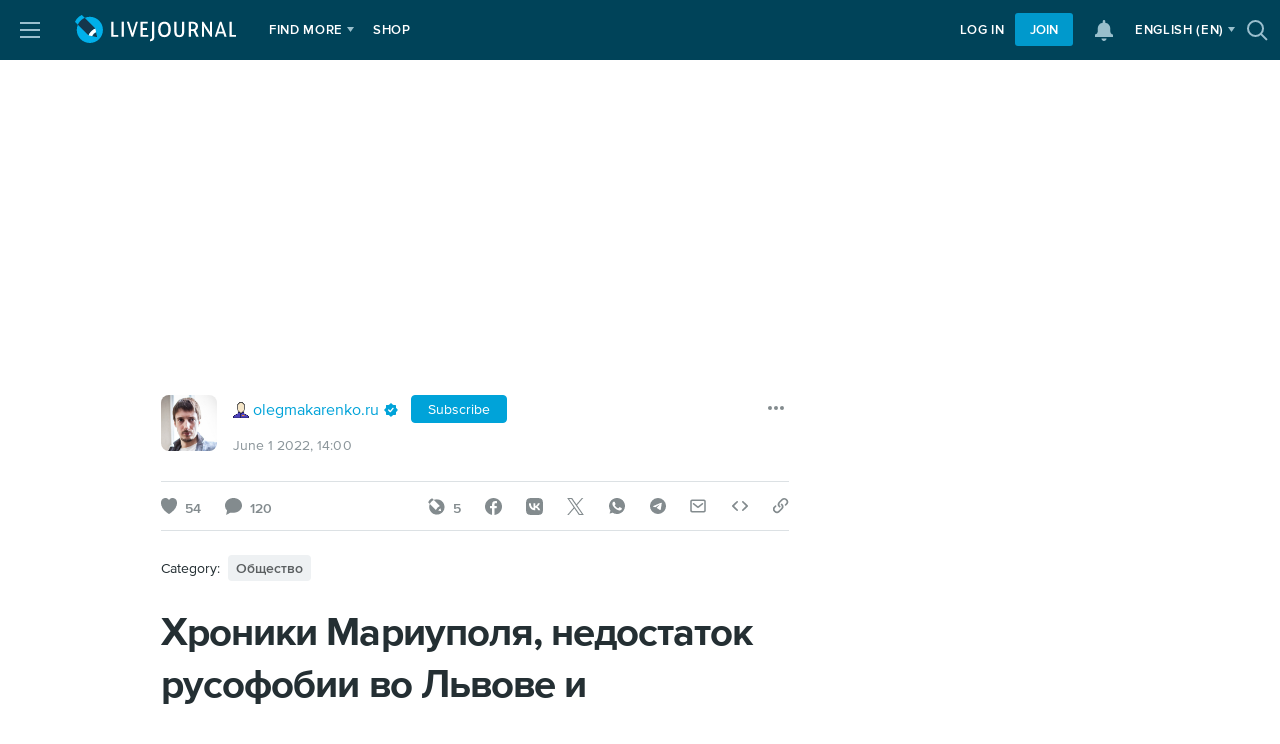

--- FILE ---
content_type: text/html; charset=utf-8
request_url: https://olegmakarenko.ru/2434023.html
body_size: 227213
content:
<!doctype html>
<!--[if IE 7]><html id="no-js" class="ie ie7 lt-ie10 lt-ie9 lt-ie8 no-mq html-schemius html-adaptive" lang="en-us"><![endif]-->
<!--[if IE 8]><html id="no-js" class="ie ie8 lt-ie10 lt-ie9 no-mq html-schemius html-adaptive" lang="en-us"><![endif]-->
<!--[if IE 9]><html id="no-js" class="ie ie9 lt-ie10 html-schemius html-adaptive" lang="en-us"><![endif]-->
<!--[if gt IE 9]><!--><html id="no-js" lang="en-us" class="html-schemius html-adaptive"><!--<![endif]-->

<head>
    <meta charset="utf-8">

    <meta name="viewport" content="width=device-width,minimum-scale=1,initial-scale=1">

    
        <meta http-equiv="X-UA-Compatible" content="IE=edge">
    

    <title>Хроники Мариуполя, недостаток русофобии во Львове и злоключения журналистки-активистки: olegmakarenko.ru — LiveJournal</title>

    <link rel="home" title="Home" href="https://www.livejournal.com/">
    <link rel="contents" title="Site Map" href="https://www.livejournal.com/site/">
    <link rel="help" title="Technical Support" href="https://www.livejournal.com/support/">

    
    <meta name="theme-color" content="#004359">
    

    <link rel="apple-touch-icon" href="https://l-stat.livejournal.net/img/apple-touch-icon.png?v=17026">

    <meta name="msapplication-TileImage" content="https://www.livejournal.com/mstile-144x144.png?v=49565">

    
    <meta name="msapplication-TileColor" content="#004359">
    

    

    
        <!--[if IE]><link rel="shortcut icon" type="image/x-icon" href="https://l-stat.livejournal.net/img/userinfo.ico"><![endif]-->
        <link rel="icon" type="image/gif" href="https://l-stat.livejournal.net/img/userinfo_v8.svg?v=17080">
    

    
        <link rel="canonical" href="https://olegmakarenko.ru/2434023.html">
    

    

    

        

        

        <link rel="stylesheet" type="text/css" href="https://l-stat.livejournal.net/??schemius_v4/header_v5.css,schemius_v4/menu-aside.css,schemius_v4/header_v5-adaptive.css,schemius_v4/header-journal-adaptive.css,lj-basestrap.css,lj-basestrap-app.css,flatbutton.css,svg/flaticon.css,svg/headerextra.css,core/components/note-inner.css,core/components/alert.css,popup/popup-suggestion.css,popup/popup-trump.css,popup/popup-map-invite.css,popup/push-woosh-popup.css,notifications/list.css,schemius_v4/asap-news.css,components/interest.css,components/cookies-banner.css,components/modal-repost.css,components/buttons.css,components/promo-video.css,components/banners/sherry.css,components/emailverify.css,schemius_v4/header-journal.css,medius/scheme/components.css,schemius_v4/normalize.css,schemius_v4/layout.css,schemius_v4/footer.css,schemius_v4/print.css?v=1761905528" >
<!--[if lt IE 9]><link rel="stylesheet" type="text/css" href="https://l-stat.livejournal.net/??schemius_v4/ie.css?v=1761905528" ><![endif]-->
<link rel="stylesheet" type="text/css" href="https://l-stat.livejournal.net/??journalpromo/journalpromo_v3.css,widgets/calendar.css,medius/entry/entry.css,components/card-user.css,updateform_v3.css,widgets/bubble-ljuser.css,post2017/view.css,post2017/comments.css,post2017/banners.css,post2017/related-list.css,entryunit_v4.css,lj_base-journal.css,common-post.css,adv/native.css,recaptcha.css,mainpage2018/categories.css,mainpage2018/cards.css,categories/category-panel.css,core/components/tag.css,core/components/basepopup.css,core/components/lightcontrols.css,widgets/reactions.css,widgets/polls.css,ljcut.css,popup/popup-app.css,widgets/filter-settings.css,components/modal.css,components/form.css,widgets/rutos.css,widgets/likes.css,widgets/login_v2.css,msgsystem.css?v=1761905528" >
<link rel="stylesheet" type="text/css" href="https://l-stat.livejournal.net/??proximanova-opentype.css?v=1761905528" >

        
                <script type="text/javascript">
                    lj_user = 0;
                </script>
            
            <script type="text/javascript">
                Site = window.Site || {};
                Site.siteroot = 'https://www.livejournal.com'
                Site.lj_user = lj_user
                Site.domain = 'olegmakarenko.ru'
                Site.curl = 'https%3A%2F%2Folegmakarenko.ru%2F2434023.html'
                Site.curl_sign = '5b896d87e3fcbf7fb0dccfa28ab1a90c'
                Site.sign_time = '1762186173'
            </script>

            <script type="text/javascript" src="https://l-stat.livejournal.net/js/misc/customDomainAuther.js?v=1761905528"> </script>
        <!--[if lt IE 9]><script type="text/javascript" src="https://l-stat.livejournal.net/js/??lib/html5shiv.js?v=1761905528"></script><![endif]-->
            <script type="text/javascript">
              (function(){
                window.begun_new_callbacks = window.begun_new_callbacks || [];
                window.capirsIsReady = false;
                window.capirsOnReady = function (callback) {
                  if (window.capirsIsReady) {
                    callback()
                    return
                  }
                  window.begun_new_callbacks.push({lib: {init: function() {
                    callback()
                  }}});
                }
                window.begun_new_callbacks.push({lib: {init: function(){
                  window.capirsIsReady = true
                }}});
              })()
            </script>
            <link rel="preload" href="//ssp.rambler.ru/capirs_async.js" as="script">
            <script type="text/javascript" src="//ssp.rambler.ru/capirs_async.js" async></script>

        

        <meta name="description" content="1. Блогер из Мариуполя, gloxy , рассказывает, как пережила осаду и взятие города. Пишет интересно, рекомендую зафрендить. Это реальный человек — ctakan-divanych подтверждает . Журнал ведёт с 2010 года. Вот, например, сериал с хрониками мариупольских бедствий: Как все начиналось Как все начиналось…" />
<meta property="keywords" content="ЖЖ, LiveJournal, живой журнал, Олег Макаренко, Место для дискуссий" />
<meta property="og:description" content="1. Блогер из Мариуполя, gloxy , рассказывает, как пережила осаду и взятие города. Пишет интересно, рекомендую зафрендить. Это реальный человек — ctakan-divanych подтверждает . Журнал ведёт с 2010 года. Вот, например, сериал с хрониками мариупольских бедствий: Как все начиналось Как все начиналось&hellip;" />
<meta property="og:image" content="https://l-files.livejournal.net/og_image/12791732/9507?v=1654081324" />
<meta property="og:title" content="Хроники Мариуполя, недостаток русофобии во Львове и злоключения журналистки-активистки" />
<meta property="og:type" content="article" />
<meta property="og:url" content="https://olegmakarenko.ru/2434023.html" />
<meta property="twitter:app:id:ipad" content="383091547" />
<meta property="twitter:app:id:iphone" content="383091547" />
<meta property="twitter:app:name:ipad" content="LiveJournal" />
<meta property="twitter:app:name:iphone" content="LiveJournal" />
<meta property="twitter:app:url:ipad" content="ljs://olegmakarenko.ru/2434023.html" />
<meta property="twitter:app:url:iphone" content="ljs://olegmakarenko.ru/2434023.html" />
<meta property="twitter:card" content="summary_large_image" />
<meta property="twitter:description" content="1. Блогер из Мариуполя, gloxy , рассказывает, как пережила осаду и взятие города. Пишет интересно, рекомендую зафрендить. Это реальный человек — ctakan-divanych подтверждает . Журнал ведёт с 2010 года. Вот, например, сериал с хрониками мариупольских бедствий: Как все начиналось Как все начиналось&hellip;" />
<meta property="twitter:image:src" content="https://l-files.livejournal.net/og_image/12791732/9507?v=1654081324" />
<meta property="twitter:site" content="@livejournal" />
<meta property="twitter:title" content="Хроники Мариуполя, недостаток русофобии во Львове и злоключения журналистки-активистки" />
<link rel="manifest" href="/post_manifest.json" crossorigin="use-credentials" referrerpolicy="origin">

        <!-- Top.Mail.Ru counter -->
<script type="text/javascript">
var _tmr = window._tmr || (window._tmr = []);
_tmr.push({id: "3402139", type: "pageView", start: (new Date()).getTime()});
(function (d, w, id) {
  if (d.getElementById(id)) return;
  var ts = d.createElement("script"); ts.type = "text/javascript"; ts.async = true; ts.id = id;
  ts.src = "https://top-fwz1.mail.ru/js/code.js";
  var f = function () {var s = d.getElementsByTagName("script")[0]; s.parentNode.insertBefore(ts, s);};
  if (w.opera == "[object Opera]") { d.addEventListener("DOMContentLoaded", f, false); } else { f(); }
})(document, window, "tmr-code");
</script>
<noscript><div><img src="https://top-fwz1.mail.ru/counter?id=3402139;js=na" style="position:absolute;left:-9999px;" alt="Top.Mail.Ru" /></div></noscript>
<!-- /Top.Mail.Ru counter -->

<script>(function(){/*

 Copyright The Closure Library Authors.
 SPDX-License-Identifier: Apache-2.0
*/
'use strict';var g=function(a){var b=0;return function(){return b<a.length?{done:!1,value:a[b++]}:{done:!0}}},l=this||self,m=/^[\w+/_-]+[=]{0,2}$/,p=null,q=function(){},r=function(a){var b=typeof a;if("object"==b)if(a){if(a instanceof Array)return"array";if(a instanceof Object)return b;var c=Object.prototype.toString.call(a);if("[object Window]"==c)return"object";if("[object Array]"==c||"number"==typeof a.length&&"undefined"!=typeof a.splice&&"undefined"!=typeof a.propertyIsEnumerable&&!a.propertyIsEnumerable("splice"))return"array";
if("[object Function]"==c||"undefined"!=typeof a.call&&"undefined"!=typeof a.propertyIsEnumerable&&!a.propertyIsEnumerable("call"))return"function"}else return"null";else if("function"==b&&"undefined"==typeof a.call)return"object";return b},u=function(a,b){function c(){}c.prototype=b.prototype;a.prototype=new c;a.prototype.constructor=a};var v=function(a,b){Object.defineProperty(l,a,{configurable:!1,get:function(){return b},set:q})};var y=function(a,b){this.b=a===w&&b||"";this.a=x},x={},w={};var aa=function(a,b){a.src=b instanceof y&&b.constructor===y&&b.a===x?b.b:"type_error:TrustedResourceUrl";if(null===p)b:{b=l.document;if((b=b.querySelector&&b.querySelector("script[nonce]"))&&(b=b.nonce||b.getAttribute("nonce"))&&m.test(b)){p=b;break b}p=""}b=p;b&&a.setAttribute("nonce",b)};var z=function(){return Math.floor(2147483648*Math.random()).toString(36)+Math.abs(Math.floor(2147483648*Math.random())^+new Date).toString(36)};var A=function(a,b){b=String(b);"application/xhtml+xml"===a.contentType&&(b=b.toLowerCase());return a.createElement(b)},B=function(a){this.a=a||l.document||document};B.prototype.appendChild=function(a,b){a.appendChild(b)};var C=function(a,b,c,d,e,f){try{var k=a.a,h=A(a.a,"SCRIPT");h.async=!0;aa(h,b);k.head.appendChild(h);h.addEventListener("load",function(){e();d&&k.head.removeChild(h)});h.addEventListener("error",function(){0<c?C(a,b,c-1,d,e,f):(d&&k.head.removeChild(h),f())})}catch(n){f()}};var ba=l.atob("aHR0cHM6Ly93d3cuZ3N0YXRpYy5jb20vaW1hZ2VzL2ljb25zL21hdGVyaWFsL3N5c3RlbS8xeC93YXJuaW5nX2FtYmVyXzI0ZHAucG5n"),ca=l.atob("WW91IGFyZSBzZWVpbmcgdGhpcyBtZXNzYWdlIGJlY2F1c2UgYWQgb3Igc2NyaXB0IGJsb2NraW5nIHNvZnR3YXJlIGlzIGludGVyZmVyaW5nIHdpdGggdGhpcyBwYWdlLg=="),da=l.atob("RGlzYWJsZSBhbnkgYWQgb3Igc2NyaXB0IGJsb2NraW5nIHNvZnR3YXJlLCB0aGVuIHJlbG9hZCB0aGlzIHBhZ2Uu"),ea=function(a,b,c){this.b=a;this.f=new B(this.b);this.a=null;this.c=[];this.g=!1;this.i=b;this.h=c},F=function(a){if(a.b.body&&!a.g){var b=
function(){D(a);l.setTimeout(function(){return E(a,3)},50)};C(a.f,a.i,2,!0,function(){l[a.h]||b()},b);a.g=!0}},D=function(a){for(var b=G(1,5),c=0;c<b;c++){var d=H(a);a.b.body.appendChild(d);a.c.push(d)}b=H(a);b.style.bottom="0";b.style.left="0";b.style.position="fixed";b.style.width=G(100,110).toString()+"%";b.style.zIndex=G(2147483544,2147483644).toString();b.style["background-color"]=I(249,259,242,252,219,229);b.style["box-shadow"]="0 0 12px #888";b.style.color=I(0,10,0,10,0,10);b.style.display=
"flex";b.style["justify-content"]="center";b.style["font-family"]="Roboto, Arial";c=H(a);c.style.width=G(80,85).toString()+"%";c.style.maxWidth=G(750,775).toString()+"px";c.style.margin="24px";c.style.display="flex";c.style["align-items"]="flex-start";c.style["justify-content"]="center";d=A(a.f.a,"IMG");d.className=z();d.src=ba;d.style.height="24px";d.style.width="24px";d.style["padding-right"]="16px";var e=H(a),f=H(a);f.style["font-weight"]="bold";f.textContent=ca;var k=H(a);k.textContent=da;J(a,
e,f);J(a,e,k);J(a,c,d);J(a,c,e);J(a,b,c);a.a=b;a.b.body.appendChild(a.a);b=G(1,5);for(c=0;c<b;c++)d=H(a),a.b.body.appendChild(d),a.c.push(d)},J=function(a,b,c){for(var d=G(1,5),e=0;e<d;e++){var f=H(a);b.appendChild(f)}b.appendChild(c);c=G(1,5);for(d=0;d<c;d++)e=H(a),b.appendChild(e)},G=function(a,b){return Math.floor(a+Math.random()*(b-a))},I=function(a,b,c,d,e,f){return"rgb("+G(Math.max(a,0),Math.min(b,255)).toString()+","+G(Math.max(c,0),Math.min(d,255)).toString()+","+G(Math.max(e,0),Math.min(f,
255)).toString()+")"},H=function(a){a=A(a.f.a,"DIV");a.className=z();return a},E=function(a,b){0>=b||null!=a.a&&0!=a.a.offsetHeight&&0!=a.a.offsetWidth||(fa(a),D(a),l.setTimeout(function(){return E(a,b-1)},50))},fa=function(a){var b=a.c;var c="undefined"!=typeof Symbol&&Symbol.iterator&&b[Symbol.iterator];b=c?c.call(b):{next:g(b)};for(c=b.next();!c.done;c=b.next())(c=c.value)&&c.parentNode&&c.parentNode.removeChild(c);a.c=[];(b=a.a)&&b.parentNode&&b.parentNode.removeChild(b);a.a=null};var ia=function(a,b,c,d,e){var f=ha(c),k=function(n){n.appendChild(f);l.setTimeout(function(){f?(0!==f.offsetHeight&&0!==f.offsetWidth?b():a(),f.parentNode&&f.parentNode.removeChild(f)):a()},d)},h=function(n){document.body?k(document.body):0<n?l.setTimeout(function(){h(n-1)},e):b()};h(3)},ha=function(a){var b=document.createElement("div");b.className=a;b.style.width="1px";b.style.height="1px";b.style.position="absolute";b.style.left="-10000px";b.style.top="-10000px";b.style.zIndex="-10000";return b};var K={},L=null;var M=function(){},N="function"==typeof Uint8Array,O=function(a,b){a.b=null;b||(b=[]);a.j=void 0;a.f=-1;a.a=b;a:{if(b=a.a.length){--b;var c=a.a[b];if(!(null===c||"object"!=typeof c||Array.isArray(c)||N&&c instanceof Uint8Array)){a.g=b-a.f;a.c=c;break a}}a.g=Number.MAX_VALUE}a.i={}},P=[],Q=function(a,b){if(b<a.g){b+=a.f;var c=a.a[b];return c===P?a.a[b]=[]:c}if(a.c)return c=a.c[b],c===P?a.c[b]=[]:c},R=function(a,b,c){a.b||(a.b={});if(!a.b[c]){var d=Q(a,c);d&&(a.b[c]=new b(d))}return a.b[c]};
M.prototype.h=N?function(){var a=Uint8Array.prototype.toJSON;Uint8Array.prototype.toJSON=function(){var b;void 0===b&&(b=0);if(!L){L={};for(var c="ABCDEFGHIJKLMNOPQRSTUVWXYZabcdefghijklmnopqrstuvwxyz0123456789".split(""),d=["+/=","+/","-_=","-_.","-_"],e=0;5>e;e++){var f=c.concat(d[e].split(""));K[e]=f;for(var k=0;k<f.length;k++){var h=f[k];void 0===L[h]&&(L[h]=k)}}}b=K[b];c=[];for(d=0;d<this.length;d+=3){var n=this[d],t=(e=d+1<this.length)?this[d+1]:0;h=(f=d+2<this.length)?this[d+2]:0;k=n>>2;n=(n&
3)<<4|t>>4;t=(t&15)<<2|h>>6;h&=63;f||(h=64,e||(t=64));c.push(b[k],b[n],b[t]||"",b[h]||"")}return c.join("")};try{return JSON.stringify(this.a&&this.a,S)}finally{Uint8Array.prototype.toJSON=a}}:function(){return JSON.stringify(this.a&&this.a,S)};var S=function(a,b){return"number"!==typeof b||!isNaN(b)&&Infinity!==b&&-Infinity!==b?b:String(b)};M.prototype.toString=function(){return this.a.toString()};var T=function(a){O(this,a)};u(T,M);var U=function(a){O(this,a)};u(U,M);var ja=function(a,b){this.c=new B(a);var c=R(b,T,5);c=new y(w,Q(c,4)||"");this.b=new ea(a,c,Q(b,4));this.a=b},ka=function(a,b,c,d){b=new T(b?JSON.parse(b):null);b=new y(w,Q(b,4)||"");C(a.c,b,3,!1,c,function(){ia(function(){F(a.b);d(!1)},function(){d(!0)},Q(a.a,2),Q(a.a,3),Q(a.a,1))})};var la=function(a,b){V(a,"internal_api_load_with_sb",function(c,d,e){ka(b,c,d,e)});V(a,"internal_api_sb",function(){F(b.b)})},V=function(a,b,c){a=l.btoa(a+b);v(a,c)},W=function(a,b,c){for(var d=[],e=2;e<arguments.length;++e)d[e-2]=arguments[e];e=l.btoa(a+b);e=l[e];if("function"==r(e))e.apply(null,d);else throw Error("API not exported.");};var X=function(a){O(this,a)};u(X,M);var Y=function(a){this.h=window;this.a=a;this.b=Q(this.a,1);this.f=R(this.a,T,2);this.g=R(this.a,U,3);this.c=!1};Y.prototype.start=function(){ma();var a=new ja(this.h.document,this.g);la(this.b,a);na(this)};
var ma=function(){var a=function(){if(!l.frames.googlefcPresent)if(document.body){var b=document.createElement("iframe");b.style.display="none";b.style.width="0px";b.style.height="0px";b.style.border="none";b.style.zIndex="-1000";b.style.left="-1000px";b.style.top="-1000px";b.name="googlefcPresent";document.body.appendChild(b)}else l.setTimeout(a,5)};a()},na=function(a){var b=Date.now();W(a.b,"internal_api_load_with_sb",a.f.h(),function(){var c;var d=a.b,e=l[l.btoa(d+"loader_js")];if(e){e=l.atob(e);
e=parseInt(e,10);d=l.btoa(d+"loader_js").split(".");var f=l;d[0]in f||"undefined"==typeof f.execScript||f.execScript("var "+d[0]);for(;d.length&&(c=d.shift());)d.length?f[c]&&f[c]!==Object.prototype[c]?f=f[c]:f=f[c]={}:f[c]=null;c=Math.abs(b-e);c=1728E5>c?0:c}else c=-1;0!=c&&(W(a.b,"internal_api_sb"),Z(a,Q(a.a,6)))},function(c){Z(a,c?Q(a.a,4):Q(a.a,5))})},Z=function(a,b){a.c||(a.c=!0,a=new l.XMLHttpRequest,a.open("GET",b,!0),a.send())};(function(a,b){l[a]=function(c){for(var d=[],e=0;e<arguments.length;++e)d[e-0]=arguments[e];l[a]=q;b.apply(null,d)}})("__d3lUW8vwsKlB__",function(a){"function"==typeof window.atob&&(a=window.atob(a),a=new X(a?JSON.parse(a):null),(new Y(a)).start())});}).call(this);

window.__d3lUW8vwsKlB__("[base64]");</script>

        <script async src="https://vp.rambler.ru/player/sdk.js"></script>
    <meta name="referrer" content="no-referrer-when-downgrade" />

    

    <link rel="preconnect" href="https://fonts.googleapis.com">
    <link rel="preconnect" href="https://fonts.gstatic.com" crossorigin>
    <link href="https://fonts.googleapis.com/css2?family=El+Messiri:wght@700&display=swap" rel="stylesheet">

</head>

<body
    class="
        s-schemius logged-out

        
            body--header-v5
        
        "
    
    
    >

    <!-- pocket app (LJSUP-20571) -->
    

        

    <!-- /pocket -->



    <!-- layout -->
    <div class="
        s-layout
        body-content
        
            s-logged-out
        
        ">



        
<!-- Begin comScore Tag -->
<script>
  var _comscore = _comscore || [];
  _comscore.push({ c1: "2", c2: "10463284" });
  (function() {
    var s = document.createElement("script"), el = document.getElementsByTagName("script")[0]; s.async = true;
    s.src = (document.location.protocol == "https:" ? "https://sb" : "http://b") + ".scorecardresearch.com/beacon.js";
    el.parentNode.insertBefore(s, el);
  })();
</script>
<noscript>
  <img src="https://sb.scorecardresearch.com/p?c1=2&c2=10463284&cv=2.0&cj=1" />
</noscript>
<!-- End comScore Tag -->
    <script type="application/ld+json">
{
    "@context": "https://schema.org",
    "@type": "BlogPosting",
    "mainEntityOfPage": {
      "@type": "WebPage",
      "@id": "https://olegmakarenko.ru/2434023.html"
    },
    "headline": "Хроники Мариуполя, недостаток русофобии во Львове и злоключения журналистки-активистки",
    "datePublished": "2022-06-01T14:00:00+03:00",
    "dateModified": "2022-06-01T11:00:14Z",
    "description": "1. Блогер из Мариуполя, gloxy , рассказывает, как пережила осаду и взятие города. Пишет интересно, рекомендую зафрендить. Это реальный человек — ctakan-divanych подтверждает . Журнал ведёт с 2010 года. Вот, например, сериал с хрониками мариупольских бедствий: Как все начиналось Как все начиналось…",
    "articleBody": "1. Блогер из Мариуполя, gloxy , рассказывает, как пережила осаду и взятие города. Пишет интересно, рекомендую зафрендить. Это реальный человек — ctakan-divanych подтверждает . Журнал ведёт с 2010 года. Вот, например, сериал с хрониками мариупольских бедствий: Как все начиналось Как все начиналось (часть 2) Часть 3 Часть 4 Часть 5 Часть 6 Часть 7 А вот общий обзор (цитирую уже из другого поста): …попробую кратко подвести итог пережитому за два с половиной месяца, чтоб вы понимали, как я примерно провела это время. Жили без света, воды, отопления, газа и связи, без стекол в окнах и в полном информационном вакууме. Прятались по подвалам, жили в тамбуре, пили дождевую воду и воду из теплотрассы, позже узнали, где в городе есть родники и колодцы, и стали ходить по воду к ним. Далеко, опасно, тяжело, зато вода чистая. Харчами не перебирали. Поначалу питались тем, что в доме было(а было не так уж и много, ибо я не запасливая), потом искали еду на сгоревших складах, но там была в основном газировка в бутылках да немного подпорченных овощей... К середине апреля появилась гуманитарная помощь от России и с ней длиннющие очереди таких же, как мы. Так как в очередях стоять - не мое, то я свою гумпомощь получила аж в мае. Что ещё? Попадали под зачистку местности и прятались в развалинах какого-то дома, довелось бежать из горящего дома, бороться с огнем среди ночи, чтоб он не перекинулся с соседней девятиэтажки на нашу. При этом из средств пожаротушения у нас были мокрые полотенца да литров 50 воды, а из живой силы - орущие старушки, пара калек да с десяток таких, как я, кому уже все равно, что в огонь, что в воду. Кстати, снова о воде! Не мылись 2 месяца... Могу поделиться лайфхаком, как прожить два с половиной месяца, не меняя нижнего белья, и при этом содержать себя в чистоте. Я была контужена шумовой гранатой. Есть у меня теперь и такой опыт. Умею теперь вынимать битые стеклопакеты при помощи кухонного ножа и заделывать дыры в оконных проемах тем, что под руку попадется. А ещё могу без посторонней помощи демонтировать (неудачное слово для тех условий, в которых я это делала) металлическую дверь вместе с рамой при помощи отвёртки, гантели и огромного желания проникнуть в квартиру. Обошла пешком весь Мариуполь вдоль и поперек. Сожалею, что не было возможности подсчитать километраж и количество шагов. Но их оказалось достаточно, чтоб сбросить 12 кг. Теперь хожу в одежках, что остались с моей юности. 2. Украинские политики жалуются, что русофобии в стране маловато ( ссылка ): Мэр Львова Андрей Садовой счел русофобию на Украине недостаточной. Об этом пишет РИА Новости. Мэр ответил на жалобы в социальных сетях на его унизительные высказывания в адрес россиян, заявив о недостатке русофобии в республике. «Мы знаем, что вещи надо называть своими именами. И что наша русофобия все еще недостаточна», — отметил он. В апреле Садовой сообщил, что власти Львова решили переименовать улицы, названные в честь русских деятелей. Он заявил, что по его распоряжению была создана специальная комиссия, которая вместе с учеными «проанализирует все названия улиц, которые \"надо откорректировать\"». 3. Помните работницу Первого канала, которая решила перейти на сторону США, подняв в прямом эфире политический плакат? Кажется, за рубежом её старания не оценили ( ссылка ): Марина Овсянникова прославилась тем, что ворвалась в студию Первого канала с политическим плакатом. Девушку тут же задержали, а позже уволили. Долгое время она скрывалась у своих друзей в Москве, а потом и вовсе покинула Россию. Журналистку взяли в немецкую газету Welt. Но несмотря на поддержку, работать в Берлине она не может. Овсянникова хочет вернуться в Россию. «Я осталась бомжем, без дома. Дети мои в Москве, обнять я их не могу. Я пока не возвращаюсь в Москву, но, конечно, намерена это сделать», — отметила она. Марина хочет поскорее встретиться со своими детьми и обнять их. Работать в Берлине ей крайне тяжело психологически.   К слову, 17-летний сын не желает видеть мать. Против нее его настраивает отец, который уверят, что Овсянникова разрушила всю их жизнь. Наладить контакт не получается и с мамой. Одна 11-летняя дочь звонит каждый день и интересуется, когда же вернется ее мама. «Мне, конечно, плакать хочется», — заключила Марина. Ранее журналистка хотела перевезти всю семью в Европу. Но ни муж (уже бывший), ни сын, ни мать не хотят следовать этому плану. Более того, они не помогают и дочери Марины сделать загранпаспорт, а отец ребенка не дает разрешение на выезд детей.",
    "url": "https://olegmakarenko.ru/2434023.html",
    "image": {
      "@type": "ImageObject",
      "url": "https://l-files.livejournal.net/og_image/12791732/9507?v=1654081324"
    },
    "author": {
      "@type": "Person",
      "url": "https://olegmakarenko.ru",
      "name": "Олег Макаренко",
      "image": "https://l-userpic.livejournal.com/123623992/12791732"
    },
    "publisher": {
      "@type": "Organization",
      "name": "Journal olegmakarenko.ru",
      "logo": {
        "@type": "ImageObject",
        "url": "https://olegmakarenko.ru",
        "contentUrl": "https://l-userpic.livejournal.com/123623992/12791732"
      }
    }
}
</script>




        



        

        
        <div class="s-menu-aside">
          <div class="s-menu-aside__item show-mobile">
            <a
              class="s-menu-aside__link"
              href="https://www.livejournal.com">
              Main
            </a>
          </div>
          <div class="s-menu-aside__item show-mobile">
            <a
              class="s-menu-aside__link s-menu-aside__link--ratings"
              href="https://www.livejournal.com/ratings/">
              Top
            </a>
          </div>
          <div class="s-menu-aside__item show-mobile">
            <a
              class="s-menu-aside__link"
              href="https://www.livejournal.com/interesting/">
              Interesting
            </a>
          </div>
          <div class="s-menu-aside__item show-mobile">
            <a
              class="s-menu-aside__link"
              href="https://www.livejournal.com/about_checklist/">
              Checklist ☕🧦🍂
            </a>
          </div>
          <div class="s-menu-aside__item">
            <a
              class="s-menu-aside__link"
              href="https://www.livejournal.com/support/">
              Help
            </a>
          </div>
          <div class="s-menu-aside__item s-menu-aside__search">
            <form
                class="s-header-search__form"
                action="//www.livejournal.com/rsearch/"
                method="get"
                role="search"
                target="_blank"
                >
                
                    <input
                        type="hidden"
                        name="journal"
                        value="olegmakarenko.ru"
                        >
                    <input
                        type="hidden"
                        name="journalId"
                        value="12791732"
                        >
                
                <div class="s-header-search__input-wrapper">
                  <div class="s-header-search__filter-badge">
                      <span  class="ljuser  i-ljuser  i-ljuser-type-P     "  data-ljuser="olegmakarenko.ru" lj:user="olegmakarenko.ru" ><a href="https://olegmakarenko.ru/profile/"  target="_self"  class="i-ljuser-profile" ><img  class="i-ljuser-userhead"  src="https://l-stat.livejournal.net/img/userinfo_v8.svg?v=17080&v=890" /></a><a href="https://olegmakarenko.ru/" class="i-ljuser-username"   target="_self"   ><b>olegmakarenko.ru</b></a><a class="i-ljuser-badge i-ljuser-badge--verified" data-badge-type="verified" data-placement="bottom" data-pro-badge data-pro-badge-type="1" data-is-raw hidden href="#"><span class="i-ljuser-badge__icon"><svg class="svgicon" width="16" height="16" xmlns="http://www.w3.org/2000/svg" viewBox="0 0 24 24"><path fill-rule="evenodd" d="M12.6662 2.08104c-.404-.37466-1.0285-.37466-1.4325 0L9.08417 4.07452c-.18475.17133-.4248.27076-.67658.28025l-2.92958.11038c-.5506.02075-.99218.46232-1.01292 1.01292l-.11038 2.92958c-.00949.25179-.10892.49183-.28025.67658L2.08098 11.2338c-.37466.404-.37466 1.0285 0 1.4325l1.99348 2.1496c.17133.1847.27076.4248.28025.6765l.11038 2.9296c.02074.5506.46232.9922 1.01292 1.0129l2.92958.1104c.25179.0095.49183.1089.67658.2803l2.14953 1.9935c.404.3746 1.0285.3746 1.4325 0l2.1496-1.9935c.1848-.1714.4248-.2708.6766-.2803l2.9296-.1104c.5506-.0207.9921-.4623 1.0129-1.0129l.1104-2.9296c.0095-.2517.1089-.4918.2802-.6765l1.9935-2.1496c.3747-.404.3747-1.0285 0-1.4325l-1.9935-2.14957c-.1713-.18475-.2707-.42479-.2802-.67658l-.1104-2.92958c-.0208-.5506-.4623-.99217-1.0129-1.01292l-2.9296-.11038c-.2518-.00949-.4918-.10892-.6766-.28025l-2.1496-1.99348Zm3.1147 8.04366c.345-.43127.2751-1.06056-.1562-1.40557-.4313-.34501-1.0606-.27509-1.4056.15618l-3.302 4.12759-1.70999-1.71c-.39053-.3905-1.02369-.3905-1.41422 0-.39052.3905-.39052 1.0237 0 1.4142l2.50001 2.5c.2011.2011.4784.3071.7624.2914.284-.0158.5479-.1517.7256-.3738l4-5Z" clip-rule="evenodd"/></svg></span></a></span>
                      <button
                          type="button"
                          class="s-header-search__filter-badge-remove"
                          aria-label="Remove"
                      >
                          <svg xmlns="http://www.w3.org/2000/svg" class="svgicon flaticons-v2 flaticons-v2--cross" width="16" height="16">
    <use xlink:href="#flaticons-v2--cross"></use>
</svg>

                      </button>
                  </div>
                  <input
                    class="s-header-search__input"
                    type="text"
                    placeholder="Search"
                    results="5"
                    autosave="some_unique_value"
                    size="12"
                    name="q"
                    id='SearchText'
                    >
                  <button
                    class="
                        s-header-search__btn
                        s-header-search-btn"
                    type="submit"
                  >
                    <span class="i-iconus s-header-search__icon">
                      <svg xmlns="http://www.w3.org/2000/svg" class="svgicon flaticon flaticon--search" width="16" height="16">
    <use xlink:href="#flaticon--search"></use>
</svg>

                    </span>
                  </button>
                </div>
            </form>
          </div>
          <div class="s-menu-aside__item s-menu-aside__toolbar">
            <h3 class="s-menu-aside__toolbar-title">Follow us: </h3>
            <ul class="s-menu-aside__toolbar-list">
              
              
                  <li class="s-menu-aside__toolbar-item">
                      <a
                        class="s-menu-aside__toolbar-link"
                        href="https://twitter.com/LiveJournal"
                        target="_blank"
                        title="Follow us on Twitter"
                        >
                        
                          <svg xmlns="http://www.w3.org/2000/svg" class="svgicon flaticon flaticon--twitter" width="16" height="16">
    <use xlink:href="#flaticon--twitter"></use>
</svg>

                        
                        <span class="s-social-text">Follow us on Twitter</span>
                      </a>
                  </li>
              
              
              

              

              

              
            </ul>
          </div>
          <div class="s-menu-aside__item s-menu-aside__toolbar">
            <h3 class="s-menu-aside__toolbar-title">Applications</h3>
            <ul class="s-menu-aside__toolbar-list">
                
                <li class="s-menu-aside__toolbar-item">
                    <a
                      href="https://www.livejournal.com/app/"
                      title="Download"
                      class="s-menu-aside__toolbar-link"
                    >
                      
                        <svg xmlns="http://www.w3.org/2000/svg" class="svgicon flaticon flaticon--platform-android" width="16" height="16">
    <use xlink:href="#flaticon--platform-android"></use>
</svg>

                      
                      Download
                    </a>
                </li>
                <li class="s-menu-aside__toolbar-item">
                  <a
                    href="https://appgallery.huawei.com/#/app/C101747491"
                    target="_blank"
                    title="Huawei"
                    class="s-menu-aside__toolbar-link"
                    >
                    
                      <svg xmlns="http://www.w3.org/2000/svg" class="svgicon flaticon flaticon--platform-huawei" width="16" height="16">
    <use xlink:href="#flaticon--platform-huawei"></use>
</svg>

                    

                    Huawei
                  </a>
                </li>
                <li class="s-menu-aside__toolbar-item">
                    <a
                        href="https://redirect.appmetrica.yandex.com/serve/748770694350768431"
                        target="_blank"
                        title="RuStore"
                        class="s-menu-aside__toolbar-link"
                        >
                        
                          <svg xmlns="http://www.w3.org/2000/svg" class="svgicon flaticon flaticon--platform-rustore" width="16" height="16">
    <use xlink:href="#flaticon--platform-rustore"></use>
</svg>

                        

                        RuStore
                    </a>
                </li>
            </ul>
          </div>
          <div class="s-menu-aside__item s-menu-aside__group">
            <h3 class="s-menu-aside__group-title">COMPANY</h3>
            <ul class="s-menu-aside__group-list">
              <li class="s-menu-aside__group-item">
                <a href="https://www.livejournal.com/about/" class="s-menu-aside__group-link">
                  About
                </a>
              </li>
              
                <li class="s-menu-aside__group-item">
                  <a href="https://news.livejournal.com/" class="s-menu-aside__group-link">
                    News
                  </a>
                </li>
              
              <li class="s-menu-aside__group-item">
                <a href="https://www.livejournal.com/support/" class="s-menu-aside__group-link">
                  Help
                </a>
              </li>
            </ul>
          </div>
          <div class="s-menu-aside__item s-menu-aside__group">
            <h3 class="s-menu-aside__group-title">PRODUCTS</h3>
            <ul class="s-menu-aside__group-list">
              
              
              <li class="s-menu-aside__group-item">
                <a href="https://www.livejournal.com/developer/extshare/" class="s-menu-aside__group-link">
                  "Share" button
                </a>
              </li>
              
              
            </ul>
          </div>
          <div class="s-menu-aside__item s-menu-aside__group">
            <h3 class="s-menu-aside__group-title">COMMUNITY</h3>
            <ul class="s-menu-aside__group-list">
              
              <li class="s-menu-aside__group-item">
                <a href="https://frank.livejournal.com/" class="s-menu-aside__group-link">
                  Frank
                </a>
              </li>
              
            </ul>
          </div>
          
            <div class="s-menu-aside__item s-menu-aside__lang">
              <h3 class="s-menu-aside__lang-title">CHOOSE LANGUAGE</h3>
              <div class="s-menu-aside__lang-select"><select name="lang" class="s-lang-select" id="footer_lang_list">
<option value="en_LJ" selected='selected' >English</option>
<option value="de" >Deutsch</option>
<option value="da" >Dansk</option>
<option value="es" >espa&ntilde;ol</option>
<option value="fr" >Fran&ccedil;ais</option>
<option value="it" >Italiano</option>
<option value="ru" >Русский</option>
<option value="uk" >Українська</option>
<option value="be" >Беларуская</option>
<option value="ja" >&#x65E5;&#x672C;&#x8A9E;</option>
<option value="pt" >Portugu&ecirc;s</option>
<option value="eo" >Esperanto</option>
<option value="he" >&#x5E2;&#x5D1;&#x5E8;&#x5D9;&#x5EA;</option>
<option value="nl" >Nederlands</option>
<option value="hu" >Magyar</option>
<option value="ga" >Gaeilge</option>
<option value="is" >&iacute;slenska</option>
<option value="fi" >suomi</option>
<option value="gr" >&Epsilon;&lambda;&lambda;&eta;&nu;&iota;&kappa;&#x3AC;</option>
<option value="nb" >Norsk bokm&aring;l</option>
<option value="sv" >Svenska</option>
<option value="pl" >polski</option>
<option value="zh" >&#x7B80;&#x4F53;&#x4E2D;&#x6587;</option>
<option value="lv" >Latvie&scaron;u</option>
<option value="tr" >T&uuml;rk&ccedil;e</option>
<option value="ms" >Bahasa Melayu</option>
<option value="hi" >&#x939;&#x93F;&#x928;&#x94D;&#x926;&#x940;</option>
<option value="pt_BR" >Brazilian Portuguese</option>
<option value="zh_TR" >Chinese Traditional</option>
<option value="lt" >Lietuvi&#x173;</option>
<option value="nn" >Norsk nynorsk</option>
</select></div>
            </div>
          
          <div class="s-menu-aside__item s-menu-aside__group">
            <ul class="s-menu-aside__group-list">
              <li class="s-menu-aside__group-item">
                <a
                  href="https://www.livejournal.com/legal/privacy-en.bml"
                  class="s-menu-aside__group-link">
                  Privacy Policy
                </a>
              </li>
              <li class="s-menu-aside__group-item">
                <a
                  href="https://www.livejournal.com/legal/tos-en.bml"
                  class="s-menu-aside__group-link">
                  User Agreement
                </a>
              </li>
              <li class="s-menu-aside__group-item">
                <a
                  href="https://www.livejournal.com/legal/recommendation_technologies/"
                  class="s-menu-aside__group-link">
                  Recommendation technologies
                </a>
              </li>
              <li class="s-menu-aside__group-item">
                <a
                  href="https://www.livejournal.com/support/"
                  class="s-menu-aside__group-link">
                  Help
                </a>
              </li>
            </ul>
          </div>
          <p class="s-menu-aside__coopyright">
            LiveJournal <a href="https://www.livejournal.com/betatest.bml"> — v.890</a>
          </p>
        </div>
        

        
  <div class="s-menu-aside">
    <div class="s-menu-aside__item show-mobile">
      <a
        class="s-menu-aside__link"
        href="https://www.livejournal.com">
        Main
      </a>
    </div>
    <div class="s-menu-aside__item show-mobile">
      <a
        class="s-menu-aside__link s-menu-aside__link--ratings"
        href="https://www.livejournal.com/ratings/">
        Top
      </a>
    </div>
    <div class="s-menu-aside__item show-mobile">
      <a
        class="s-menu-aside__link"
        href="https://www.livejournal.com/interesting/">
        Interesting
      </a>
    </div>
    <div class="s-menu-aside__item show-mobile">
      <a
        class="s-menu-aside__link"
        href="https://www.livejournal.com/about_checklist/">
        Checklist ☕🧦🍂
      </a>
    </div>
    <div class="s-menu-aside__item">
      <a
        class="s-menu-aside__link"
        href="https://www.livejournal.com/support/">
        Help
      </a>
    </div>
    <div class="s-menu-aside__item s-menu-aside__search">
      <form
          class="s-header-search__form"
          action="//www.livejournal.com/rsearch/"
          method="get"
          role="search"
          target="_blank"
          >
          
              <input
                  type="hidden"
                  name="journal"
                  value="olegmakarenko.ru"
                  >
              <input
                  type="hidden"
                  name="journalId"
                  value="12791732"
                  >
          
          <button
              class="
                  s-header-search__btn
                  s-header-search-btn"
              type="submit"
              ><span class="
                      i-iconus
                      s-header-search__icon
                      ">
                  <svg xmlns="http://www.w3.org/2000/svg" class="svgicon flaticon flaticon--search" width="16" height="16">
    <use xlink:href="#flaticon--search"></use>
</svg>

              </span>
          </button>
          <input
              class="s-header-search__input"
              type="text"
              placeholder="Search"
              results="5"
              autosave="some_unique_value"
              size="12"
              name="q"
              id='SearchText'
              >
      </form>
    </div>
    <div class="s-menu-aside__item s-menu-aside__toolbar">
      <h3 class="s-menu-aside__toolbar-title">Follow us: </h3>
      <ul class="s-menu-aside__toolbar-list">
        
        
            <li class="s-menu-aside__toolbar-item">
                <a
                  class="s-menu-aside__toolbar-link"
                  href="https://twitter.com/LiveJournal"
                  target="_blank"
                  title="Follow us on Twitter"
                  >
                  
                    <svg xmlns="http://www.w3.org/2000/svg" class="svgicon flaticon flaticon--twitter" width="16" height="16">
    <use xlink:href="#flaticon--twitter"></use>
</svg>

                  
                  <span class="s-social-text">Follow us on Twitter</span>
                </a>
            </li>
        
        
        

        

        

        
      </ul>
    </div>
    <div class="s-menu-aside__item s-menu-aside__toolbar">
      <h3 class="s-menu-aside__toolbar-title">Applications</h3>
      <ul class="s-menu-aside__toolbar-list">
          
          <li class="s-menu-aside__toolbar-item">
              <a
                href="https://www.livejournal.com/app/"
                title="Download"
                class="s-menu-aside__toolbar-link"
              >
                
                  <svg xmlns="http://www.w3.org/2000/svg" class="svgicon flaticon flaticon--platform-android" width="16" height="16">
    <use xlink:href="#flaticon--platform-android"></use>
</svg>

                
                Download
              </a>
          </li>
          <li class="s-menu-aside__toolbar-item">
            <a
              href="https://appgallery.huawei.com/#/app/C101747491"
              target="_blank"
              title="Huawei"
              class="s-menu-aside__toolbar-link"
              >
              
                <svg xmlns="http://www.w3.org/2000/svg" class="svgicon flaticon flaticon--platform-huawei" width="16" height="16">
    <use xlink:href="#flaticon--platform-huawei"></use>
</svg>

              

              Huawei
            </a>
          </li>
          <li class="s-menu-aside__toolbar-item">
              <a
                  href="https://redirect.appmetrica.yandex.com/serve/748770694350768431"
                  target="_blank"
                  title="RuStore"
                  class="s-menu-aside__toolbar-link"
                  >
                  
                    <svg xmlns="http://www.w3.org/2000/svg" class="svgicon flaticon flaticon--platform-rustore" width="16" height="16">
    <use xlink:href="#flaticon--platform-rustore"></use>
</svg>

                  

                  RuStore
              </a>
          </li>
      </ul>
    </div>
    <div class="s-menu-aside__item s-menu-aside__group">
      <h3 class="s-menu-aside__group-title">COMPANY</h3>
      <ul class="s-menu-aside__group-list">
        <li class="s-menu-aside__group-item">
          <a href="https://www.livejournal.com/about/" class="s-menu-aside__group-link">
            About
          </a>
        </li>
        
          <li class="s-menu-aside__group-item">
            <a href="https://news.livejournal.com/" class="s-menu-aside__group-link">
              News
            </a>
          </li>
        
        <li class="s-menu-aside__group-item">
          <a href="https://www.livejournal.com/support/" class="s-menu-aside__group-link">
            Help
          </a>
        </li>
      </ul>
    </div>
    <div class="s-menu-aside__item s-menu-aside__group">
      <h3 class="s-menu-aside__group-title">PRODUCTS</h3>
      <ul class="s-menu-aside__group-list">
        
        
        <li class="s-menu-aside__group-item">
          <a href="https://www.livejournal.com/developer/extshare" class="s-menu-aside__group-link">
            "Share" button
          </a>
        </li>
        
        
      </ul>
    </div>
    <div class="s-menu-aside__item s-menu-aside__group">
      <h3 class="s-menu-aside__group-title">COMMUNITY</h3>
      <ul class="s-menu-aside__group-list">
        
        <li class="s-menu-aside__group-item">
          <a href="https://frank.livejournal.com" class="s-menu-aside__group-link">
            Frank
          </a>
        </li>
        
      </ul>
    </div>
    
      <div class="s-menu-aside__item s-menu-aside__lang">
        <h3 class="s-menu-aside__lang-title">CHOOSE LANGUAGE</h3>
        <div class="s-menu-aside__lang-select"><select name="lang" class="s-lang-select" id="footer_lang_list">
<option value="en_LJ" selected='selected' >English</option>
<option value="de" >Deutsch</option>
<option value="da" >Dansk</option>
<option value="es" >espa&ntilde;ol</option>
<option value="fr" >Fran&ccedil;ais</option>
<option value="it" >Italiano</option>
<option value="ru" >Русский</option>
<option value="uk" >Українська</option>
<option value="be" >Беларуская</option>
<option value="ja" >&#x65E5;&#x672C;&#x8A9E;</option>
<option value="pt" >Portugu&ecirc;s</option>
<option value="eo" >Esperanto</option>
<option value="he" >&#x5E2;&#x5D1;&#x5E8;&#x5D9;&#x5EA;</option>
<option value="nl" >Nederlands</option>
<option value="hu" >Magyar</option>
<option value="ga" >Gaeilge</option>
<option value="is" >&iacute;slenska</option>
<option value="fi" >suomi</option>
<option value="gr" >&Epsilon;&lambda;&lambda;&eta;&nu;&iota;&kappa;&#x3AC;</option>
<option value="nb" >Norsk bokm&aring;l</option>
<option value="sv" >Svenska</option>
<option value="pl" >polski</option>
<option value="zh" >&#x7B80;&#x4F53;&#x4E2D;&#x6587;</option>
<option value="lv" >Latvie&scaron;u</option>
<option value="tr" >T&uuml;rk&ccedil;e</option>
<option value="ms" >Bahasa Melayu</option>
<option value="hi" >&#x939;&#x93F;&#x928;&#x94D;&#x926;&#x940;</option>
<option value="pt_BR" >Brazilian Portuguese</option>
<option value="zh_TR" >Chinese Traditional</option>
<option value="lt" >Lietuvi&#x173;</option>
<option value="nn" >Norsk nynorsk</option>
</select></div>
      </div>
    
    <div class="s-menu-aside__item s-menu-aside__group">
      <ul class="s-menu-aside__group-list">
        <li class="s-menu-aside__group-item">
          <a
            href="https://www.livejournal.com/legal/privacy-en.bml"
            class="s-menu-aside__group-link">
            Privacy Policy
          </a>
        </li>
        <li class="s-menu-aside__group-item">
          <a
            href="https://www.livejournal.com/legal/tos-en.bml"
            class="s-menu-aside__group-link">
            User Agreement
          </a>
        </li>
        <li class="s-menu-aside__group-item">
          <a
            href="https://www.livejournal.com/legal/recommendation_technologies/"
            class="s-menu-aside__group-link">
            Recommendation technologies
          </a>
        </li>
        <li class="s-menu-aside__group-item">
          <a
            href="https://www.livejournal.com/support/"
            class="s-menu-aside__group-link">
            Help
          </a>
        </li>
      </ul>
    </div>
    <p class="s-menu-aside__coopyright">
      LiveJournal <a href="https://www.livejournal.com/betatest.bml"> — v.890</a>
    </p>
  </div>





    <!-- Need a new header -->
    <style type="text/css">
        HTML BODY {
            margin: 0;
            padding: 103px 0 0;
            }
        HTML.html-adaptive BODY {
            padding-top: 0;
            }

        .asap-news-visible BODY {
            margin: 0;
            padding: 147px 0 0;
            }

        @media (max-width: 450px) {
            .asap-news-visible BODY {
                padding: 139px 0 0;
                }
        }
    </style>


<div class="b-fader"></div>

<svg xmlns="http://www.w3.org/2000/svg" width="0" height="0" style="position: absolute;">
<symbol id="flaticon--acute" viewBox="0 0 10 8" xmlns="http://www.w3.org/2000/svg"><path d="M5 0v3h5v2H5v3L0 4l5-4z" fill-rule="evenodd"/></symbol>
<filter id="reactions-arrow-shadow" width="250%" height="376.9%" x="-75%" y="-115.4%" filterUnits="objectBoundingBox"><feOffset dy="3" in="SourceAlpha" result="shadowOffsetOuter1"/><feGaussianBlur in="shadowOffsetOuter1" result="shadowBlurOuter1" stdDeviation="5.5"/><feColorMatrix in="shadowBlurOuter1" result="matrix" values="0 0 0 0 0 0 0 0 0 0 0 0 0 0 0 0 0 0 0.2 0"/><feMerge><feMergeNode in="matrix"/><feMergeNode in="SourceGraphic"/></feMerge></filter>
<symbol id="flaticon--arrow-back" viewBox="0 0 24 24"><path d="M10.8713 6.70711C11.2618 6.31658 11.2618 5.68342 10.8713 5.29289C10.4808 4.90237 9.84763 4.90237 9.45711 5.29289L2.75 12L9.45711 18.7071C9.84763 19.0976 10.4808 19.0976 10.8713 18.7071C11.2618 18.3166 11.2618 17.6834 10.8713 17.2929L6.57843 13H20.1642C20.7165 13 21.1642 12.5523 21.1642 12C21.1642 11.4477 20.7165 11 20.1642 11H6.57843L10.8713 6.70711Z"/></symbol>
<symbol id="flaticon--arrow-bottom-bold" viewBox="0 0 30 20"><path d="M12.957 17.881L14.952 20l2.001-2.113L30 4.105 26.01 0 14.952 11.701 4.001.03 0 4.124l12.957 13.757z"/></symbol>
<symbol id="flaticon--arrow-bottom-solid" viewBox="0 0 7 5"><path d="M0 0h7L3.5 5 0 0z"/></symbol>
<symbol id="flaticon--arrow-right-solid" viewBox="0 0 27 32"><path d="M0 0l26.667 16-26.667 16z"></path></symbol>
<symbol id="flaticon--arrow-down" viewBox="0 0 30 43.168"><path d="M17.143 35.286V0h-4.286v35.286L3 25.533l-3 2.936 14.143 13.944.857.755.857-.755L30 28.469l-3-2.936-9.857 9.753z"/></symbol>
<symbol id="flaticon--arrow-dropdown" viewBox="0.001 183.124 791.978 425.731"><path d="M416.816 600.007l366.21-364.727c11.892-11.892 11.966-31.2.05-43.115-11.843-12.016-31.225-12.016-43.117-.124l-344.7 343.295L52.04 192.042c-11.915-11.892-31.224-11.892-43.114 0C2.968 198 0 205.762 0 213.6c0 7.763 2.968 15.625 8.926 21.56l364.776 364.726c11.916 11.938 31.123 11.938 43.114.12z"/></symbol>
<symbol id="flaticon--arrow-flex" viewBox="0 0 38 33"><path fill="#FFF" filter="url(#reactions-arrow-shadow)" fill-rule="evenodd" d="M16.0122267 13C14.2598558 4.33333333 9.81613256 0 2.68105697 0H24c-.9020398 2.87921994-1.7997955 5.0458866-2.6932669 6.5-.8934714 1.4541134-2.6583068 3.6207801-5.2945064 6.5z" transform="translate(-2)"/></symbol>
<symbol id="flaticon--arrow-geo" viewBox="0 0 32 32"><path d="M0.117 11.040l30.61-11.029c0.018-0.007 0.039-0.011 0.060-0.011 0.098 0 0.178 0.080 0.178 0.178 0 0.022-0.004 0.042-0.011 0.062l0-0.001-11.029 30.61c-0.026 0.068-0.091 0.115-0.166 0.115-0.077 0-0.143-0.049-0.167-0.118l-0-0.001-4.953-14.517-14.517-4.949c-0.073-0.024-0.124-0.090-0.124-0.169 0-0.078 0.050-0.144 0.119-0.168l0.001-0z"></path></symbol>
<symbol id="flaticon--arrow-left-bold" viewBox="0 0 30 48.653"><path d="M2.441 23.004L0 25.481l2.441 2.477L22.84 48.653l4.884-4.955-17.692-18.486L30 4.954 25.118 0 2.441 23.004z"/></symbol>
<symbol id="flaticon--arrow-left-bold-2" viewBox="0 0 15 24"><path d="M14.667 21.171l-9.069-9.171 9.069-9.171-2.799-2.829-11.868 12 11.868 12z"></path></symbol>
<symbol id="flaticon--arrow-left" viewBox="0 0 30 56.083"><path d="M29.344 52.229c.875.886.875 2.31 0 3.191a2.214 2.214 0 0 1-3.158 0L.656 29.64a2.27 2.27 0 0 1 0-3.191L26.186.664a2.212 2.212 0 0 1 3.158 0 2.27 2.27 0 0 1 0 3.191L6.064 28.042l23.28 24.187z"/></symbol>
<symbol id="flaticon--arrow-left-light" viewBox="0 0 29 57"><path d="M28.602 1.387L27.161 0 0 28.208l26.644 28.253 1.455-1.372L2.763 28.222z"/></symbol>
<symbol id="flaticon--arrow-right-light" viewBox="0 0 29 57"><path d="M0 1.387L1.441 0l27.161 28.208L1.957 56.461.502 55.089l25.337-26.867z"/></symbol>
<symbol id="flaticon--arrow-right-bold" viewBox="0 0 30 48.652"><path d="M27.559 23.004L4.882 0 0 4.954l19.968 20.258L2.275 43.698l4.885 4.954 20.398-20.694L30 25.481l-2.441-2.477z"/></symbol>
<symbol id="flaticon--arrow-right-bold-2" viewBox="0 0 15 24"><path d="M0 21.171l9.069-9.171-9.069-9.171 2.799-2.829 11.868 12-11.868 12z"></path></symbol>
<symbol id="flaticon--arrow-right-long" viewBox="0 0 16.01 9.22"><path d="M16 4.63l-4.31 4.3a1 1 0 0 1-.71.29 1 1 0 0 1-.7-.29 1 1 0 0 1 0-1.41l1.9-1.89H1a1 1 0 0 1 0-2h11.2L10.28 1.7a1 1 0 0 1 0-1.41 1 1 0 0 1 1.42 0z"/></symbol>
<symbol id="flaticon--arrow-left-long" viewBox="0 0 16.01 9.22"><path d="M0 5.63l4.31 4.3a1 1 0 0 0 1.41 0 1 1 0 0 0 0-1.41l-1.9-1.89H15a1 1 0 0 0 0-2H3.8L5.72 2.7A1 1 0 1 0 4.3 1.29L0 5.63z"/></symbol>
<symbol id="flaticon--arrow-right" viewBox="0 0 30 56.083"><path d="M.657 52.229l23.28-24.187L.657 3.855a2.27 2.27 0 0 1 0-3.191 2.212 2.212 0 0 1 3.158 0l25.53 25.785c.873.88.873 2.307 0 3.191L3.815 55.42a2.214 2.214 0 0 1-3.158 0 2.268 2.268 0 0 1 0-3.191z"/></symbol>
<symbol id="flaticon--arrow-rounded-down" viewBox="0 0 466.666 466.667"><path d="M43.1 290.238l166.666 166.666c13.017 13.018 34.122 13.018 47.14 0l166.666-166.666c13.018-13.018 13.018-34.123 0-47.14-13.02-13.02-34.123-13.02-47.14 0L266.667 352.86V33.335C266.667 14.925 251.744 0 233.335 0s-33.333 14.926-33.333 33.334V352.86L90.24 243.097c-6.51-6.508-15.04-9.762-23.57-9.762-8.53 0-17.063 3.254-23.57 9.764-13.02 13.016-13.02 34.12 0 47.137z"/></symbol>
<symbol id="flaticon--arrow-rounded-up" viewBox="0 0 466.667 466.667"><path d="M423.57 176.43L256.905 9.764c-13.017-13.018-34.122-13.018-47.14 0L43.098 176.43c-13.018 13.018-13.018 34.123 0 47.14 13.018 13.02 34.123 13.02 47.14 0L200 113.807v319.527c0 18.408 14.926 33.333 33.335 33.333 18.41 0 33.333-14.925 33.333-33.333V113.807L376.43 223.57c6.51 6.51 15.04 9.763 23.57 9.763 8.53 0 17.063-3.254 23.57-9.764 13.018-13.02 13.018-34.124 0-47.14z"/></symbol>
<symbol id="flaticon--arrow-up" viewBox="0 0 30 43.168"><path d="M17.143 7.882v35.286h-4.286V7.882L3 17.634 0 14.7 14.143.755 15 0l.857.755L30 14.7l-3 2.935-9.857-9.753z"/></symbol>
<symbol id="flaticon--arrow-reverse" fill="none" viewBox="0 0 16 16"><path fill="currentColor" fill-rule="evenodd" d="M11.5 14c-.5523 0-1-.4477-1-1V3.66147L8.75259 5.65854c-.36368.41564-.99544.45776-1.41108.09408-.41564-.36368-.45776-.99544-.09408-1.41108L10.7474.341499C10.9373.124481 11.2116 0 11.5 0c.2884 0 .5627.124481.7526.341499l3.5 4.000041c.3637.41564.3216 1.0474-.0941 1.41108-.4156.36368-1.0474.32156-1.4111-.09408L12.5 3.66147V13c0 .5523-.4477 1-1 1ZM4.50002 2.00002c.55228 0 1 .44772 1 1v9.33848l1.74742-1.997c.36368-.41568.99544-.4578 1.41108-.0941.41564.3637.45776.9954.09408 1.4111l-3.5 4c-.18989.217-.46422.3415-.75258.3415-.28837 0-.5627-.1245-.75258-.3415l-3.500003-4c-.36368-.4157-.32156-1.0474.094079-1.4111.415638-.3637 1.047404-.32158 1.411084.0941l1.74742 1.997V3.00002c0-.55228.44771-1 1-1Z" clip-rule="evenodd"/></symbol>
<symbol id="flaticon--arrow-share-outline" fill="none" viewBox="0 0 23 20"><path fill="currentColor" fill-rule="evenodd" d="M14.9899 15.8006c-.6377.6024-1.6867.1503-1.6867-.7269V12.797c-5.77885 0-8.49515.6491-11.41369 5.6813-.05323.0918-.11496.2022-.18134.3233-.21483.3921-.760867.2364-.7054-.2072.54897-4.3902 2.85285-14.99595 12.30043-14.99595v-2.2654c0-.879166 1.0529-1.330466 1.6896-.724193L23 8.23374l-8.0101 7.56686Zm-1.6867-4.9548h2.0149v1.9189l4.8023-4.53653-4.8023-4.57301v1.89445h-2.0149c-4.18255 0-7.49867 3.09348-9.44504 8.08139 2.71076-2.787 5.43859-2.7862 9.22484-2.7852h.2202Z" clip-rule="evenodd"/></symbol>
<symbol id="flaticon--arrow-outbox" fill="none" viewBox="0 0 14 14"><path fill="currentColor" fill-rule="evenodd" d="M3.66659.333313h2.66666V1.66665H3.66659c-1.10457 0-2 .89543-2 2v6.66665c0 1.1046.89543 2 2 2h6.66671c1.1045 0 2-.8954 2-2V7.66665h1.3333v2.66665c0 1.841-1.4924 3.3333-3.3333 3.3333H3.66659c-1.84095 0-3.333338-1.4923-3.333338-3.3333V3.66665C.333252 1.8257 1.82564.333313 3.66659.333313Zm8.00001 0H7.66658V1.66665h3.72812l-5.00001 5 .9428.9428 4.99571-4.99576v3.71962h1.3334v-4c0-1.10457-.8955-1.999997-2-1.999997Z" clip-rule="evenodd"/></symbol>
<symbol id="flaticon--arrows-back-forth" viewBox="0 0 24 24"><path fill-rule="evenodd" d="M15.5 18a1 1 0 0 1-1-1V7.661L12.753 9.66a1 1 0 0 1-1.506-1.317l3.5-4a1 1 0 0 1 1.506 0l3.5 4a1 1 0 1 1-1.506 1.317L16.5 7.66V17a1 1 0 0 1-1 1ZM8.5 6a1 1 0 0 1 1 1v9.338l1.747-1.997a1 1 0 1 1 1.506 1.318l-3.5 4a1 1 0 0 1-1.506 0l-3.5-4a1 1 0 0 1 1.506-1.318L7.5 16.34V7a1 1 0 0 1 1-1Z" clip-rule="evenodd"/></symbol>
<symbol id="flaticon--aside" viewBox="0 0 30 29"><path d="M21 0H0v28.8h30V0h-9zm0 26.801H2V2h19v24.801z"/></symbol>
<symbol id="flaticon--attention" viewBox="0 0 81 81"><path d="M.644 41.273l9.473 6.714-4.875 10.576c-.184.46-.184 1.012.092 1.472.276.46.736.736 1.288.828l11.59 1.01 1.01 11.59c.092.552.368 1.012.828 1.288.46.277 1.012.277 1.472.093l10.576-4.875 6.714 9.473c.276.46.828.645 1.288.645a1.61 1.61 0 0 0 1.288-.644l6.714-9.472 10.576 4.875c.46.184 1.012.184 1.472-.092.46-.275.736-.735.828-1.287l1.01-11.59 11.59-1.01c.552-.092 1.012-.368 1.288-.828.276-.46.276-1.012.092-1.472l-4.875-10.576 9.473-6.714c.46-.276.644-.828.644-1.288 0-.46-.276-1.012-.644-1.288l-9.473-6.714 4.875-10.576c.184-.46.184-1.012-.092-1.472-.276-.46-.736-.736-1.288-.828l-11.59-1.01-1.01-11.59c-.092-.552-.368-1.012-.828-1.288-.46-.276-1.012-.276-1.472-.093l-10.576 4.875-6.806-9.38c-.644-.83-2.024-.83-2.576 0l-6.714 9.472L21.43 5.22c-.46-.185-1.012-.185-1.472.09-.46.277-.736.737-.828 1.29l-1.01 11.588-11.59 1.01c-.552.093-1.012.37-1.288.83-.275.46-.275 1.01-.092 1.47l4.875 10.577-9.38 6.622c-.46.276-.645.736-.645 1.288s.276 1.012.644 1.288zM43.41 57.736c-.92.92-2.114 1.47-3.402 1.47-1.288 0-2.483-.55-3.403-1.47-.92-.92-1.38-2.208-1.38-3.587 0-1.29.552-2.576 1.38-3.588 1.748-1.748 5.06-1.748 6.806 0 .92.92 1.38 2.207 1.38 3.587 0 1.378-.46 2.666-1.38 3.586zM35.226 25.82c0-2.758 2.116-5.057 4.783-5.057 2.667 0 4.783 2.207 4.783 5.058v15.637c0 2.76-2.115 5.058-4.782 5.058s-4.783-2.207-4.783-5.058V25.82z"/></symbol>
<symbol id="flaticon--attention-round" viewBox="0 0 16 16" xmlns="http://www.w3.org/2000/svg"><circle cx="8" cy="8" r="8"/><rect x="7" y="3" width="2" height="7" rx="1" fill="white"/><rect x="7" y="11" width="2" height="2" rx="1" fill="white"/></symbol>
<symbol id="flaticon--at-sign" viewBox="0 0 10 10"><path fill="#fff" fill-rule="evenodd" d="M5 0a5 5 0 0 0 0 10 .5.5 0 0 0 0-1 4 4 0 1 1 4-4v1.776a.615.615 0 0 1-.06.298c-.289.527-1.091.527-1.38 0a.615.615 0 0 1-.06-.298V3a.5.5 0 0 0-1 0 2.5 2.5 0 1 0 0 4 .498.498 0 0 0 .018.134c.457 1.78 3.007 1.78 3.464 0A.507.507 0 0 0 10 6.989V5a5 5 0 0 0-5-5Zm1.5 5a1.5 1.5 0 1 0-3 0 1.5 1.5 0 0 0 3 0Z" clip-rule="evenodd"/></symbol>
<symbol id="flaticon--add-card" viewBox="0 0 32 32"><path fill="currentColor" d="M3.99984 6.66675c-.73638 0-1.33334.59695-1.33334 1.33333v1.33333h26.6667V8.00008c0-.73638-.597-1.33333-1.3334-1.33333H3.99984ZM29.3332 12.0001H2.6665v12c0 .7364.59696 1.3333 1.33334 1.3333H18.7999c-.0875-.4308-.1334-.8767-.1334-1.3333 0-3.6819 2.9848-6.6667 6.6667-6.6667 1.5008 0 2.8858.4959 4 1.3329v-6.6662Z"/><path fill="currentColor" d="M25.3332 20.0001c.7363 0 1.3333.5969 1.3333 1.3333v1.3333h1.3333c.7364 0 1.3334.597 1.3334 1.3334 0 .7364-.597 1.3333-1.3334 1.3333h-1.3333v1.3333c0 .7364-.597 1.3334-1.3333 1.3334-.7364 0-1.3334-.597-1.3334-1.3334v-1.3333h-1.3333c-.7364 0-1.3333-.5969-1.3333-1.3333 0-.7364.5969-1.3334 1.3333-1.3334h1.3333v-1.3333c0-.7364.597-1.3333 1.3334-1.3333Z"/></symbol>
<symbol id="flaticon--ball" viewBox="0 0 32 32"><path d="M16 4.068c6.508 0 11.932 5.288 11.932 11.932s-5.288 11.932-11.932 11.932c-6.644 0-11.932-5.288-11.932-11.932s5.288-11.932 11.932-11.932v0zM16 0c-8.814 0-16 7.186-16 16s7.186 16 16 16c8.814 0 16-7.186 16-16s-7.186-16-16-16v0z"></path><path d="M8.758 29.642l-2.56-2.425-1.213-3.099c0-1.078-0.539-2.021-1.347-2.56l0.674-0.404c-0.808-0.674-1.347-1.617-1.347-2.56v-4.851c0-0.808 0.674-1.347 1.347-1.347h3.099c0.404 0 0.808 0.269 1.078 0.674s0.808 0.943 1.886 1.752c2.156 1.482 4.312 1.213 6.063 1.886s0.269 4.581 0.269 4.581l-7.949 8.354zM23.040 4.446c0 0 8.354 7.68 8.354 11.722s-4.177 10.105-4.177 10.105l0.135-5.12c0.269-1.213 0.269-2.425 0.135-3.638l-0.269-2.56c0 0-5.389-0.269-6.333-4.177-1.347-5.928 2.156-6.333 2.156-6.333zM3.234 10.644c0 0-0.135-0.943 0.674-2.425 1.078-1.617 7.949-5.255 7.949-5.255l1.752 2.964-4.716 4.716h-5.659z"></path></symbol>
<symbol id="flaticon--bell" viewBox="0 0 17 20"><path d="M6.071 17.5h4.858c0 1.38-1.088 2.5-2.429 2.5-1.288 0-2.341-1.032-2.423-2.336L6.07 17.5h4.858zM8.5 0c.67 0 1.214.553 1.214 1.207v1.384c2.916.456 4.763 2.594 4.854 5.901l.003.258v2.5c0 2.124 2.264 2.575 2.42 2.604l.009.001v2.395H0v-2.5s2.292-.28 2.445-2.286l.008-.214-.024-2.5c0-3.454 1.866-5.692 4.856-6.159V1.207c0-.625.474-1.139 1.09-1.2L8.5 0z" fill-rule="evenodd"/></symbol>
<symbol id="flaticon--bolts-outline" fill="none" viewBox="0 0 14 15"><path fill="currentColor" fill-rule="evenodd" d="M6.99992 14.8334c-.32787 0-.65574-.1093-.87432-.2185l-4.91803-2.8405c-.546449-.3278-.874318-.874-.874318-1.5295V4.6732c0-.54624.327869-1.20173.874318-1.42023L6.1256.412497c.54645-.327747 1.20219-.327747 1.74864 0L12.7923 3.25297c.5464.32775.8743.87399.8743 1.42023v5.6809c0 .6555-.3279 1.2018-.8743 1.5295l-4.84657 2.7313c-.24386.1092-.61794.2185-.94581.2185Zm0-13.33338c-.10356 0-.21963.03-.36246.10367l-4.60994 2.563c-.25648.18441-.36093.44348-.36093.65082v5.39089c0 .3111.10356.5184.31067.6221l4.6602 2.5918c.20712.1036.5178.1036.72492 0l4.66022-2.5918c.2071-.1037.3107-.311.3107-.6221V4.81751c0-.20734-.0559-.48667-.3107-.62203L7.41419 1.60369l-.01403-.00674c-.10779-.0518-.20169-.09693-.40024-.09693Zm0 9.33338c-1.85185 0-3.33334-1.48153-3.33334-3.33338s1.48149-3.33333 3.33334-3.33333c1.85185 0 3.33338 1.48148 3.33338 3.33333 0 1.85185-1.60499 3.33338-3.33338 3.33338Zm0-5.33338c-1.11111 0-2 .88889-2 2s.88889 2 2 2 2-.88889 2-2-.88889-2-2-2Z" clip-rule="evenodd"/></symbol>
<symbol id="flaticon--bell-active" viewBox="0 0 16 16"><path fill-rule="evenodd" d="M8.976 2.311a2 2 0 1 0-3.952 0C3.138 2.966 2 4.623 2 7l.02 1C2.02 9.76 0 12 0 12v2l5-.042C5 15.003 6.053 16 7 16c.2 0 .405-.047.604-.13l-3.11-3.553a2 2 0 1 1 3.011-2.634l1.912 2.185 2.634-3.352A2.817 2.817 0 0 1 12 8V7c0-2.377-1.138-4.034-3.024-4.689ZM14 14l-1.163-.01L14 12.51V14Zm1.786-5.382a1 1 0 0 0-1.572-1.236l-4.755 6.052-2.706-3.092a1 1 0 0 0-1.506 1.316l3.5 4a1 1 0 0 0 1.54-.04l5.5-7Z" clip-rule="evenodd"/></symbol>
<symbol id="flaticon--bell-outline" viewBox="0 0 16 16"><path fill="currentColor" fill-rule="evenodd" d="M2.998 12.667a1.108 1.108 0 0 1-.95-.548 1.144 1.144 0 0 1-.09-.972l.045-.104.404-.836.108-.239a6.48 6.48 0 0 0 .088-.209c.195-.491.282-.924.284-1.5V6.62c0-2.913 2.282-5.286 5.11-5.286 2.829 0 5.111 2.373 5.111 5.287v1.628c.002.577.09 1.008.287 1.5l.088.21c.032.073.068.151.109.238l.397.821c.177.346.166.76-.03 1.096a1.11 1.11 0 0 1-.862.55l-.099.004h-10Zm9.32-2.048-.058-.13-.103-.245a5.114 5.114 0 0 1-.382-1.994V6.62c0-2.19-1.697-3.953-3.777-3.953S4.22 4.43 4.22 6.62v1.642a5.138 5.138 0 0 1-.38 1.99c-.063.16-.134.322-.225.516l-.273.565h9.318l-.342-.714ZM8 15.667c-1.449 0-2.667-1.015-2.667-2.334h1.334c0 .523.572 1 1.333 1 .76 0 1.333-.477 1.333-1h1.334c0 1.319-1.218 2.334-2.667 2.334Z" clip-rule="evenodd"/></symbol>
<symbol id="flaticon--burger" viewBox="0 0 20 16"><path d="M17.182 2H20V0H0v2h17.182zM17.182 9H20V7H0v2h17.182zM17.182 16H20v-2H0v2h17.182z"/></symbol>
<symbol id="flaticon--camera" viewBox="0 0 30 28"><path d="M15 10.5q1.859 0 3.18 1.32T19.5 15t-1.32 3.18T15 19.5t-3.18-1.32T10.5 15t1.32-3.18T15 10.5zM26 4q1.656 0 2.828 1.172T30 8v14q0 1.656-1.172 2.828T26 26H4q-1.656 0-2.828-1.172T0 22V8q0-1.656 1.172-2.828T4 4h3.5l.797-2.125q.297-.766 1.086-1.32T11 0h8q.828 0 1.617.555t1.086 1.32L22.5 4H26zM15 22q2.891 0 4.945-2.055T22 15t-2.055-4.945T15 8t-4.945 2.055T8 15t2.055 4.945T15 22z"/></symbol>
<symbol id="flaticon--camera-outline" fill="none" viewBox="0 0 16 15"><path fill="currentColor" fill-rule="evenodd" d="M11.3334 8.16665c0 1.84095-1.49237 3.33335-3.33332 3.33335s-3.33333-1.4924-3.33333-3.33335c0-1.84095 1.49238-3.33334 3.33333-3.33334S11.3334 6.3257 11.3334 8.16665Zm-1.3333 0c0 1.10457-.89545 1.99995-2.00002 1.99995-1.10457 0-2-.89538-2-1.99995 0-1.10457.89543-2 2-2s2.00002.89543 2.00002 2Z" clip-rule="evenodd"/><path fill="currentColor" fill-rule="evenodd" d="M5.85117.833313c-.50833 0-.97243.289037-1.19663.745247l-.65939 1.34171H2.00008c-.73638 0-1.333332.59695-1.333332 1.33333v8.5797c0 .7364.596952 1.3333 1.333332 1.3333H14.0001c.7364 0 1.3333-.5969 1.3333-1.3333V4.2536c0-.73638-.5969-1.33333-1.3333-1.33333H12.005l-.6594-1.34171c-.2242-.45621-.6883-.745247-1.1966-.745247H5.85117Zm0 1.333337H10.149l.8425 1.71433c.1121.22811.3442.37262.5983.37262h2.4103v8.5797H2.00008V4.2536h2.41026c.25416 0 .48621-.14451.59831-.37262l.84252-1.71433Z" clip-rule="evenodd"/></symbol>
<symbol id="flaticon--cart" viewBox="0 0 16 16"><path d="M6 12a2 2 0 1 0 2 2 2 2 0 0 0-2-2zm6 0a2 2 0 1 0 2 2 2 2 0 0 0-2-2zm3.13-10.22H4.45L3.8 1a1.06 1.06 0 0 0-1-1H1a1 1 0 1 0 0 2h1l2 7.21a1.26 1.26 0 0 0 1.33.58h8c.41 0 .45 0 .67-.56L15.73 4A4.25 4.25 0 0 0 16 3a1.16 1.16 0 0 0-.87-1.22zM12.31 8H5.75l-1.3-4.44h9.79z"/></symbol>
<symbol id="flaticon--check" viewBox="0 0 30 20.763"><path d="M0 9.227c0-.591.226-1.183.677-1.632a2.304 2.304 0 0 1 3.262 0l7.603 7.598L26.062.677a2.304 2.304 0 0 1 3.262 0c.902.9.902 2.361 0 3.262L13.172 20.087c-.9.901-2.361.901-3.262 0L.677 10.856A2.295 2.295 0 0 1 0 9.227z"/></symbol>
<symbol id="flaticon--check-2" viewBox="0 0 37 32"><path d="M31.832 3.098l5.179 4.72-21.582 23.688-14.97-14.381 4.853-5.050 9.78 9.391z"></path></symbol>
<symbol id="flaticon--check-round" viewBox="0 0 16 16" xmlns="http://www.w3.org/2000/svg"><circle cx="8" cy="8" r="8"/><path d="M5 8.75092L7.25 11L11 5" stroke="white" stroke-width="2" stroke-linecap="round" stroke-linejoin="round"/></symbol>
<symbol id="flaticon--collapse" viewBox="0 0 24 24"><path d="M11.2076 8.94625C11.6079 8.42624 12.3921 8.42624 12.7924 8.94625L17.2607 14.7506C17.7669 15.4082 17.2981 16.3606 16.4683 16.3606H7.53181C6.70197 16.3606 6.23321 15.4082 6.7394 14.7506L11.2076 8.94625Z"/></symbol>
<symbol id="flaticon--colored-circle" viewBox="0 0 25 25" fill="none" xmlns="http://www.w3.org/2000/svg"><circle cx="12" cy="12" r="10" fill="#F3474D"/><path d="M22 12C22 13.9778 21.4135 15.9112 20.3147 17.5557C19.2159 19.2002 17.6541 20.4819 15.8268 21.2388C13.9996 21.9957 11.9889 22.1937 10.0491 21.8079C8.10929 21.422 6.32746 20.4696 4.92893 19.0711C3.53041 17.6725 2.578 15.8907 2.19215 13.9509C1.80629 12.0111 2.00433 10.0004 2.7612 8.17317C3.51808 6.3459 4.79981 4.78412 6.4443 3.6853C8.08879 2.58649 10.0222 2 12 2L12 12L22 12Z" fill="#39BF71"/><path d="M22 12C22 13.3132 21.7413 14.6136 21.2388 15.8268C20.7362 17.0401 19.9997 18.1425 19.0711 19.0711C18.1425 19.9997 17.0401 20.7362 15.8268 21.2388C14.6136 21.7413 13.3132 22 12 22C10.6868 22 9.38642 21.7413 8.17317 21.2388C6.95991 20.7362 5.85752 19.9997 4.92893 19.0711C4.00035 18.1425 3.26375 17.0401 2.7612 15.8268C2.25866 14.6136 2 13.3132 2 12L12 12L22 12Z" fill="#F0B316"/><path d="M22 12C22 13.3132 21.7413 14.6136 21.2388 15.8268C20.7362 17.0401 19.9997 18.1425 19.0711 19.0711C18.1425 19.9997 17.0401 20.7362 15.8268 21.2388C14.6136 21.7413 13.3132 22 12 22L12 12L22 12Z" fill="#2EADDF"/></symbol>
<symbol id="flaticon--comment" viewBox="0 0 10 10"><path d="M9 0c.502 0 1 .5 1 1.003V7c0 .5-.5 1-1 1H4l-2 2V8h-.95C.498 8 0 7.5 0 7V.98C0 .5.5 0 1.039 0H9zM2.255 3.144a.75.75 0 100 1.5.75.75 0 000-1.5zm2.755 0a.75.75 0 100 1.5.75.75 0 000-1.5zm2.745 0a.75.75 0 100 1.5.75.75 0 000-1.5z" /></symbol>
<symbol id="flaticon--comments-add" viewBox="0 0 30 24.495"><path d="M20 20v3.28c0 .47-.672 2.192-3.232.456A328.053 328.053 0 0 1 11.404 20H10C4.477 20 0 15.523 0 10S4.477 0 10 0h10c5.523 0 10 4.477 10 10s-4.477 10-10 10zm1-17.931V2H10a8 8 0 0 0 0 16h1.6l6.4 4v-4h3v-.068c3.945-.494 7-3.853 7-7.932s-3.055-7.438-7-7.931zM16 15h-2v-4h-4V9h4V5h2v4h4v2h-4v4z"/></symbol>
<symbol id="flaticon--comments-bold" viewBox="0 0 30 28.065"><path d="M30 10.633C30 5.086 25.881.537 20.625.048V0H11.25v.048C10.94.02 10.627 0 10.312 0 4.618 0 0 4.76 0 10.633s4.618 10.633 10.312 10.633c.317 0 .628-.02.938-.048v.048s4.736 4.161 6.95 6.073c1.921 1.66 2.425.013 2.425-.438v-5.686C25.881 20.729 30 16.18 30 10.633z"/></symbol>
<symbol id="flaticon--comments-read" viewBox="0 0 30 24.495"><path d="M20 20v3.28c0 .471-.672 2.192-3.234.456a343.671 343.671 0 0 1-5.363-3.735H10C4.477 20 0 15.523 0 10S4.477 0 10 0h10c5.523 0 10 4.477 10 10s-4.477 10-10 10zm1-17.931V2H10a8 8 0 0 0 0 16h1.6l6.4 4v-4h3v-.068c3.945-.494 7-3.853 7-7.932s-3.055-7.438-7-7.931zM10 11h10v2H10v-2zm0-4h10v2H10V7z"/></symbol>
<symbol id="flaticon--community" viewBox="0 0 16 16"><path d="M2.002 9.01c-.353-.007-.714-.636-.998-.999H.005v3.995H4V8.011h-.999c-.259.37-.624 1.007-.999.999zM2.002 7.013C3.105 7.013 4 5.12 4 4.017a1.998 1.998 0 0 0-3.995 0c0 1.103.894 2.996 1.997 2.996zM7.994 11.007c1.104 0 1.997-1.892 1.997-2.996a1.998 1.998 0 0 0-3.994 0c0 1.103.894 2.996 1.997 2.996zM13.984 7.013c1.104 0 1.998-1.893 1.998-2.996a1.997 1.997 0 1 0-3.994 0c0 1.103.894 2.996 1.996 2.996zM13.986 9.01c-.364.004-.707-.624-1-.999h-.998v3.995h3.996V8.011h-1c-.25.359-.634.995-.998.999zM7.995 13.004c-.374.016-.698-.613-.999-.999h-.999V16h3.996v-3.995h-.999c-.244.349-.647.985-.999.999z"/></symbol>
<symbol id="flaticon--copy" viewBox="0 0 32 32"><path d="M20 8V0H6L0 6v18h12v8h20V8H20zM6 2.828V6H2.828L6 2.828zM2 22V8h6V2h10v6l-6 6v8H2zm16-11.172V14h-3.172L18 10.828zM30 30H14V16h6v-6h10v20z"/></symbol>
<symbol id="flaticon--copy-url" viewBox="0 0 16 16"><path d="M9.242 5.878a3.913 3.913 0 01.156 5.427l-.156.162-2.49 2.447a3.913 3.913 0 01-5.578.012 3.912 3.912 0 01-.16-5.422l.154-.16.753-.753a.85.85 0 011.278 1.115l-.076.087-.759.758a2.213 2.213 0 00.012 3.173 2.213 2.213 0 003.025.127l.147-.138 2.504-2.46a2.212 2.212 0 000-3.16.85.85 0 011.19-1.215zM11.21 0c1.052 0 2.06.423 2.783 1.162a3.912 3.912 0 01.16 5.423l-.154.16-.753.753a.85.85 0 01-1.278-1.115l.076-.087.76-.759a2.213 2.213 0 00-.013-3.173 2.212 2.212 0 00-3.021-.13l-.146.136-2.465 2.465a2.213 2.213 0 00-.135 3.017l.135.144A.85.85 0 115.97 9.21a3.913 3.913 0 01-.16-5.423l.154-.16 2.453-2.453A3.912 3.912 0 0111.21 0z"/></symbol>
<symbol id="flaticon--cross-bold" viewBox="0 0 30 30"><path d="M29.727 24.102L20.625 15l9.102-9.101a.938.938 0 0 0 0-1.326l-4.3-4.299a.94.94 0 0 0-1.325-.001L15 9.374 5.899.273a.938.938 0 0 0-1.326.001L.274 4.573a.936.936 0 0 0 0 1.326L9.375 15 .274 24.102a.934.934 0 0 0 0 1.325l4.299 4.3a.94.94 0 0 0 1.326 0L15 20.625l9.102 9.102a.938.938 0 0 0 1.325 0l4.3-4.3a.938.938 0 0 0 0-1.325z"/></symbol>
<symbol id="flaticon--cross" viewBox="0 0 30 30"><path d="M30 2.728L27.272 0 15 12.273 2.727 0 0 2.728 12.272 15 0 27.273 2.727 30 15 17.728 27.272 30 30 27.273 17.727 15z"/></symbol>
<symbol id="flaticon--cross-2" viewBox="0 0 12 12"><path d="M4.574 6L.297 10.277a1.006 1.006 0 0 0 0 1.427 1.007 1.007 0 0 0 1.426 0L6 7.425l4.277 4.277a1.006 1.006 0 0 0 1.427 0 1.007 1.007 0 0 0 0-1.426L7.425 6l4.277-4.277a1.006 1.006 0 0 0 0-1.427 1.007 1.007 0 0 0-1.426 0L6 4.575 1.723.297a1.006 1.006 0 0 0-1.427 0 1.007 1.007 0 0 0 0 1.426L4.575 6z"/></symbol>
<symbol id="flaticon--cross-3" viewBox="0 0 32 32"><path d="M17.757 15.757l14.243 14.243-2 2-14.243-14.243-14 14-1.757-1.757 14-14-14-14 2-2 14 14 14-14 1.757 1.757z"></path></symbol>
<symbol id="flaticon--crown" viewBox="0 0 32 32"><path d="M0 1l8 7 8-8 8 8 8-7-2 23h-28z"></path><path d="M2 28h28v4h-28z"></path></symbol>
<symbol id="flaticon--clapperboard" viewBox="0 0 22 22"><path d="M9.731 12.747a.488.488 0 0 1 .475-.022l3.902 1.951a.488.488 0 0 1 0 .873L10.206 17.5a.488.488 0 0 1-.706-.436v-3.902c0-.17.088-.327.231-.415Z"/><path fill-rule="evenodd" clip-rule="evenodd" d="M21.528 5.37 6.791 9.317H22v7.804a3.902 3.902 0 0 1-3.902 3.902H4.44a3.902 3.902 0 0 1-3.902-3.902V9.956L.134 8.448a3.902 3.902 0 0 1 2.76-4.78l3.676-.984.017-.049.07.025L16.085.134a3.902 3.902 0 0 1 4.78 2.76l.663 2.475ZM5.774 4.916l-2.376.636c-.54.145-.966.503-1.212.959-.228.423-.302.93-.167 1.431l.158.591 2.552-.684 1.045-2.933Zm1.245 2.32 1.045-2.934 1.64-.44-1.045 2.934-1.64.44Zm3.93-1.053 1.645-.441 1.045-2.934-1.645.441-1.045 2.934Zm8.031-2.786a1.944 1.944 0 0 0-.86-1.155 1.946 1.946 0 0 0-1.53-.224l-.661.177-1.045 2.933 4.254-1.14-.158-.59ZM2.49 11.27v5.853c0 1.078.873 1.951 1.95 1.951h13.658a1.951 1.951 0 0 0 1.95-1.95v-5.854H2.49Z"/></symbol>
<symbol id="flaticon--cloud-outline" fill="none" viewBox="0 0 14 11"><path fill="currentColor" fill-rule="evenodd" d="M4.69983 2.23376C5.29368 1.01084 6.54751.166687 7.99992.166687c2.02508 0 3.66668 1.641623 3.66668 3.666663 0 .1669-.0112.3314-.0329.49275 1.1825.40247 2.0329 1.52202 2.0329 2.84059 0 1.65685-1.3432 3.00001-3 3.00001H3.33325c-1.65685 0-2.999998-1.34316-2.999998-3.00001 0-1.35406.896578-2.49784 2.128648-2.87133.31349-1.03434 1.16969-1.83197 2.23793-2.0616Zm3.30009-.73374c-1.01657 0-1.88293.65047-2.2023 1.55994-.08817.25107-.31719.42566-.58265.44417-.78998.05506-1.42966.66263-1.53352 1.43845-.0399.29799-.27432.53241-.57231.5723-.81425.10901-1.44255.80758-1.44255 1.65181 0 .92047.74619 1.66666 1.66666 1.66666h7.33335c.9205 0 1.6667-.74619 1.6667-1.66666 0-.88162-.685-1.60383-1.5513-1.66276-.2081-.01416-.3977-.12497-.5121-.29944-.1145-.17447-.1407-.39247-.0707-.58907.0866-.24361.1341-.50657.1341-.78207 0-1.28866-1.04472-2.33333-2.33338-2.33333Z" clip-rule="evenodd"/></symbol>
<symbol id="flaticon--trash" viewBox="0 0 13 15"><path d="M.325 4.281v.469h12.232v-.469c0-.776-.685-2.406-1.53-2.406H1.855c-.844 0-1.529 1.63-1.529 2.406zM9.673 0l.367 3.313H3.045L3.41 0h6.262zm-9 6.621l.835 7.445c.05.514.55.934 1.111.934h7.645c.561 0 1.061-.42 1.112-.934l.834-7.445c.05-.514-.367-.934-.927-.934H1.6c-.56 0-.977.42-.927.934zm4.556 6.504H3.823l-.469-6.048H5.23v6.048zm3.849 0H7.672V7.077h1.875l-.47 6.048z" fill-rule="evenodd"/></symbol>
<symbol id="flaticon--trash-2" viewBox="0 0 16 16"><path fill-rule="evenodd" clip-rule="evenodd" d="M11.5 2.999H15c.274 0 .5.226.5.5v1c0 .275-.226.5-.5.5H1a.502.502 0 0 1-.5-.5v-1c0-.274.225-.5.5-.5h3.5v-1c0-1 0-2 2-2h3c1 0 2 0 2 2v1Zm-5 0h3v-1h-3v1Zm5 10.5V6.085l-.019-.086H13.5v9.5c0 .275-.225.5-.5.5H3a.502.502 0 0 1-.5-.5v-9.5h2.018l-.018.086v7.414c0 .275.226.5.5.5.275 0 .5-.225.5-.5V6.085l-.017-.086h2.035l-.018.086v7.414c0 .275.226.5.5.5.275 0 .5-.225.5-.5V6.085l-.017-.086h2.035l-.018.086v7.414c0 .275.226.5.5.5.275 0 .5-.225.5-.5Z"/></symbol>
<symbol id="flaticon--tokens" viewBox="0 0 18 14"><g clip-path="url(#flaticon--tokens-a)"><circle cx="11" cy="7" r="7" fill="#F0D283"/><circle cx="11" cy="6.99999" r="5.83333" fill="#C09853" opacity=".6"/></g><g clip-path="url(#flaticon--tokens-b)"><circle cx="7" cy="7" r="7" fill="#F0D283"/><circle cx="6.99999" cy="6.99999" r="5.83333" fill="#C09853" opacity=".6"/><path fill="#F0D283" d="M9.62871 8.9753H4.37128l-.86442-3.02117c-.07145-.45251.42977-.77356.81094-.51945l1.00924.67282c.20852.13902.48618.11152.66339-.06569L6.62824 5.25c.20531-.20532.5382-.20532.74351-.00001l.63783.79182c.17721.17721.45487.20471.66339.06569l1.00923-.67282c.3812-.25411.8824.06693.8109.51944L9.62871 8.9753Z"/><path fill="#FFF6C2" d="M5.21518 13.7686c-1.79515-.4734-3.32872-1.6405-4.263362-3.2445C.0171806 8.91996-.241955 7.01029.23142 5.21514.704794 3.41999 1.8719 1.88641 3.47599.951774 5.08008.0171364 6.98975-.241999 8.7849.231375L7.00004 7l-1.78486 6.7686Z" opacity=".25"/></g><defs><clipPath id="flaticon--tokens-a"><path fill="#fff" d="M4 0h14v14H4z"/></clipPath><clipPath id="flaticon--tokens-b"><path fill="#fff" d="M0 0h14v14H0z"/></clipPath></defs></symbol>
<symbol id="flaticon--discovery" viewBox="0 0 36 20"><path d="M28 13h4v2h-4zM28 8h6v2h-6zM28 3h8v2h-8zM24 0H2a2 2 0 0 0-2 2v16a2 2 0 0 0 2 2h22a2 2 0 0 0 2-2V2a2 2 0 0 0-2-2zm-1.441 2L13 11.053 3.44 2h19.119zM24 11.053V18H2V3.356L12.959 14l.01-.019.009.019L24 3.352v7.701z"/></symbol>
<symbol id="flaticon--edit" viewBox="9 7.606 21.396 25.394"><path d="M9 33h16v-2H9v2zm21.396-17.567l-7.795-7.827L9.026 21.182 9 29l7.821.009 13.575-13.576zm-7.934-5.239l5.312 5.312-1.53 1.531-5.312-5.312 1.53-1.531zM11 27v-2l2 2h-2zm-.062-4.562l9.15-9.025 4.5 4.438L15.531 27l-4.593-4.562z"/></symbol>
<symbol id="flaticon--edit_entry" viewBox="0 0 30 32"><path d="M19.07 0L.035 20.298 0 31.987 10.966 32 30 11.702 19.07 0zm6.76 11.582L23.143 14.4l-7.04-7.103 2.691-2.889 7.034 7.174zM3.157 24l4.737 4.8H3.158V24zM14.28 9.6l7.056 6.979-10.794 10.83-6.375-6.986L14.28 9.6z"/></symbol>
<symbol id="flaticon--email" viewBox="0 0 18 15"><path d="M15 .15A2.85 2.85 0 0117.85 3v9A2.85 2.85 0 0115 14.85H3A2.85 2.85 0 01.15 12V3A2.85 2.85 0 013 .15zm0 1.7H3A1.15 1.15 0 001.85 3v9c0 .635.515 1.15 1.15 1.15h12A1.15 1.15 0 0016.15 12V3A1.15 1.15 0 0015 1.85zm-.336 2.619a.85.85 0 01-.048 1.117l-.085.078-4.938 3.95a.95.95 0 01-1.078.075l-.108-.075-4.938-3.95a.85.85 0 01.967-1.394l.095.066L9 7.911l4.469-3.575a.85.85 0 011.195.133z"/></symbol>
<symbol id="flaticon--embed" viewBox="0 0 51 32"><path d="M16.455 32a2.776 2.776 0 0 1-1.939-.78L.803 17.887a2.614 2.614 0 0 1 0-3.768L14.516.781a2.8 2.8 0 0 1 3.878 0 2.613 2.613 0 0 1 0 3.771L6.62 16.001 18.397 27.45a2.607 2.607 0 0 1 0 3.766 2.77 2.77 0 0 1-1.942.785zm18.29 0c-.702 0-1.403-.26-1.942-.785a2.607 2.607 0 0 1 0-3.766L44.58 16 32.806 4.551a2.613 2.613 0 0 1 0-3.771 2.8 2.8 0 0 1 3.878 0l13.713 13.338a2.614 2.614 0 0 1 0 3.768L36.684 31.219c-.538.522-1.24.78-1.939.78z"/></symbol>
<symbol id="flaticon--eye" viewBox="0 0 18 12"><path d="M0 6s2.304 6 9 6c6.064 0 9-5.977 9-5.977S15.04 0 9 0C3.053 0 0 6 0 6zm9 4c-2.322 0-4-1.75-4-4s1.678-4 4-4 4 1.75 4 4-1.678 4-4 4zm0-6c-1.105.002-2 .93-2 2 0 1.07.895 2 2 2s2-.93 2-2c0-1.072-.895-2.002-2-2z"/></symbol>
<symbol id="flaticon--eye-outline" viewBox="0 0 22 17"><path fill-rule="evenodd" d="M11 14.25c-2.8885 0-5.98543-1.8864-8.80825-6.12501C5.01456 3.88641 8.1115 2 11 2c2.8885 0 5.9854 1.8864 8.8082 6.12499C16.9854 12.3636 13.8885 14.25 11 14.25Zm10.8455-6.659C18.7599 2.7055 14.9929-.000004 11 0 7.0071.000004 3.24009 2.70552.154512 7.59099c-.206016.32619-.206016.7418-.000001 1.06799C3.24009 13.5445 7.00709 16.25 11 16.25c3.9929 0 7.7599-2.7055 10.8455-7.59102.206-.32619.206-.74179 0-1.06798ZM13 8.125c0 1.10457-.8954 2-2 2-1.10457 0-2-.89543-2-2s.89543-2 2-2c1.1046 0 2 .89543 2 2Zm2 0c0 2.2091-1.7909 4-4 4-2.20914 0-4-1.7909-4-4 0-2.20914 1.79086-4 4-4 2.2091 0 4 1.79086 4 4Z" clip-rule="evenodd"/></symbol>
<symbol id="flaticon--eye-outline-disabled" viewBox="0 0 22 19"><path fill-rule="evenodd" d="M2.12132.292893c-.39052-.390524-1.02369-.390524-1.414212 0-.390524.390524-.390524 1.023687 0 1.414217L3.45099 4.45099C2.28768 5.57569 1.18322 6.96218.154512 8.59097c-.206016.32619-.206016.74179-.000001 1.06798C3.24009 14.5445 7.00709 17.25 11 17.25c1.442 0 2.8545-.3529 4.2161-1.0339l2.0768 2.0768c.3905.3905 1.0237.3905 1.4142 0 .3905-.3905.3905-1.0237 0-1.4142L2.12132.292893ZM13.7037 14.7037l-1.7045-1.7045c-.3194.0821-.6542.1258-.9992.1258-2.20914 0-4-1.7909-4-4.00003 0-.345.04368-.6798.1258-.99917L4.86413 5.86413c-.9074.87285-1.80289 1.95526-2.67238 3.26083C5.01457 13.3636 8.1115 15.25 11 15.25c.8863 0 1.7922-.1776 2.7037-.5463ZM9.74128 5.32704l1.90452 1.90448c.5851.19949 1.0482.66258 1.2477 1.24769l1.9044 1.90449C14.929 9.98791 15 9.56473 15 9.12497c0-2.20914-1.7909-4-4-4-.4398 0-.8629.07097-1.25872.20207ZM19.8082 9.12496c-.9245 1.38824-1.8785 2.52414-2.8449 3.42414l1.4138 1.4137c1.2265-1.1529 2.3891-2.595 3.4684-4.30385.206-.32619.206-.74179 0-1.06798C18.7599 3.70547 14.9929.999967 11 .999971 9.47956.999972 7.99187 1.39227 6.56208 2.14784l1.49807 1.49807c.9912-.43637 1.97715-.64594 2.93985-.64594 2.8885 0 5.9854 1.8864 8.8082 6.12499Z" clip-rule="evenodd"/></symbol>
<symbol id="flaticon--equalizer" viewBox="0 0 32 32"><path class="path1" d="M14 4v-.5c0-.825-.675-1.5-1.5-1.5h-5C6.675 2 6 2.675 6 3.5V4H0v4h6v.5c0 .825.675 1.5 1.5 1.5h5c.825 0 1.5-.675 1.5-1.5V8h18V4H14zM8 8V4h4v4H8zm18 5.5c0-.825-.675-1.5-1.5-1.5h-5c-.825 0-1.5.675-1.5 1.5v.5H0v4h18v.5c0 .825.675 1.5 1.5 1.5h5c.825 0 1.5-.675 1.5-1.5V18h6v-4h-6v-.5zM20 18v-4h4v4h-4zm-6 5.5c0-.825-.675-1.5-1.5-1.5h-5c-.825 0-1.5.675-1.5 1.5v.5H0v4h6v.5c0 .825.675 1.5 1.5 1.5h5c.825 0 1.5-.675 1.5-1.5V28h18v-4H14v-.5zM8 28v-4h4v4H8z"/></symbol>
<symbol id="flaticon--exclamation" viewBox="0 0 2 10"><path d="M1 8a1 1 0 110 2 1 1 0 010-2zm0-8a1 1 0 011 1v5a1 1 0 11-2 0V1a1 1 0 011-1z" /></symbol>
<symbol id="flaticon--exclamation-triangle" viewBox="0 0 32 29"><path d="M14.276.995c.766-1.327 2.682-1.327 3.448 0l14.006 24.26c.766 1.327-.191 2.986-1.724 2.986H1.994c-1.533 0-2.49-1.659-1.724-2.986L14.276.995Z" fill="#00394D"/><path d="m16.898 19.448.366-10.988h-2.152l.367 10.988h1.419Zm-1.969 3.25c0 .664.572 1.26 1.26 1.26.686 0 1.258-.596 1.258-1.26a1.27 1.27 0 0 0-1.259-1.259 1.27 1.27 0 0 0-1.259 1.26Z" fill="#D9EDF7"/></symbol>
<symbol id="flaticon--exclamation-triangle-outline" viewBox="0 0 24 22"><svg width="24" height="22" fill="none" xmlns="http://www.w3.org/2000/svg"><path d="M11.062 7.998a.94.94 0 1 1 1.876 0l-.407 6.503a.532.532 0 0 1-1.062 0l-.407-6.503ZM12 18a1 1 0 1 0 0-2 1 1 0 0 0 0 2Z" fill="currentColor"/><path fill-rule="evenodd" clip-rule="evenodd" d="m14.655 1.75 8.343 15.853C24.05 19.6 22.601 22 20.344 22H3.656C1.4 22-.05 19.6 1.002 17.603L9.345 1.75c1.125-2.137 4.185-2.137 5.31 0Zm-1.77.931a1 1 0 0 0-1.77 0L2.771 18.534A1 1 0 0 0 3.656 20h16.688a1 1 0 0 0 .885-1.466L12.885 2.681Z" fill="currentColor"/></svg></symbol>
<symbol id="flaticon--expand" viewBox="0 0 24 24"><path d="M12.7924 15.9706C12.3921 16.4906 11.6079 16.4906 11.2076 15.9706L6.73937 10.1662C6.23318 9.50867 6.70194 8.55624 7.53178 8.55624H16.4682C17.2981 8.55624 17.7668 9.50867 17.2606 10.1662L12.7924 15.9706Z"/></symbol>
<symbol id="flaticon--exclamation-circle-outline" viewBox="0 0 16 16"><path fill-rule="evenodd" d="M8 14.5a6.5 6.5 0 1 0 0-13 6.5 6.5 0 0 0 0 13ZM8 16A8 8 0 1 0 8 0a8 8 0 0 0 0 16Z" clip-rule="evenodd"/><path d="M7 7h2v5H7V7ZM9 5a1 1 0 1 1-2 0 1 1 0 0 1 2 0Z"/></symbol>
<symbol id="flaticon--facebook" viewBox="0 0 8 16"><path d="M4.998 16H2V8H0V5.243l2-.001-.003-1.624C1.997 1.369 2.607 0 5.256 0h2.206v2.758H6.083c-1.032 0-1.081.385-1.081 1.104l-.004 1.38h2.48l-.292 2.757L5.001 8l-.002 8h-.001z"/></symbol>
<symbol id="flaticon--facebook-2" viewBox="0 0 167.657 167.657"><path d="M83.829.349C37.532.349 0 37.881 0 84.178c0 41.523 30.222 75.911 69.848 82.57v-65.081H49.626v-23.42h20.222V60.978c0-20.037 12.238-30.956 30.115-30.956 8.562 0 15.92.638 18.056.919v20.944l-12.399.006c-9.72 0-11.594 4.618-11.594 11.397v14.947h23.193l-3.025 23.42H94.026v65.653c41.476-5.048 73.631-40.312 73.631-83.154 0-46.273-37.532-83.805-83.828-83.805z"/></symbol>
<symbol id="flaticon--filter" viewBox="0 0 30 32"><path d="M10.667 15.848l-10.667-13.714v-2.133h29.867v2.133l-10.667 13.714v11.886l-8.533 4.267v-16.152z"></path></symbol>
<symbol id="flaticon--filmstrip" viewBox="0 0 18 18"><path d="M16.313 0H1.688C.73 0 0 .755 0 1.742v14.516C0 17.245.73 18 1.688 18h14.624C17.27 18 18 17.245 18 16.258V1.742C18 .755 17.27 0 16.312 0zM2 2.495C2 2.222 2.232 2 2.5 2c.276 0 .5.216.5.495v2.01A.503.503 0 0 1 2.5 5a.494.494 0 0 1-.5-.495v-2.01zm0 11c0-.273.232-.495.5-.495.276 0 .5.216.5.495v2.01a.503.503 0 0 1-.5.495.494.494 0 0 1-.5-.495v-2.01zM2 7.49A.5.5 0 0 1 2.5 7c.276 0 .5.215.5.49v3.02a.5.5 0 0 1-.5.49.492.492 0 0 1-.5-.49V7.49zm13-4.995c0-.273.232-.495.5-.495.276 0 .5.216.5.495v2.01a.503.503 0 0 1-.5.495.494.494 0 0 1-.5-.495v-2.01zm0 11c0-.273.232-.495.5-.495.276 0 .5.216.5.495v2.01a.503.503 0 0 1-.5.495.494.494 0 0 1-.5-.495v-2.01zm0-6.005a.5.5 0 0 1 .5-.49c.276 0 .5.215.5.49v3.02a.5.5 0 0 1-.5.49.492.492 0 0 1-.5-.49V7.49zm-2 7.31c0 .66-.514 1.2-1.143 1.2H6.143C5.513 16 5 15.46 5 14.8v-3.6c0-.66.514-1.2 1.143-1.2h5.714c.63 0 1.143.54 1.143 1.2v3.6zm0-8c0 .66-.514 1.2-1.143 1.2H6.143C5.513 8 5 7.46 5 6.8V3.2C5 2.54 5.514 2 6.143 2h5.714C12.487 2 13 2.54 13 3.2v3.6z"/></symbol>
<symbol id="flaticon--flag" viewBox="0 0 12 13"><path d="M8 4l4-4H0v13h2V8h10L8 4z"/></symbol>
<symbol id="flaticon--friends" viewBox="0 0 32 32"><path d="M18.258 15.609c1.361-1.549 2.192-3.593 2.192-5.831s-0.83-4.282-2.2-5.841l0.009 0.010c0.645-0.248 1.391-0.391 2.171-0.391 3.436 0 6.222 2.786 6.222 6.222s-2.786 6.222-6.222 6.222c-0.78 0-1.526-0.143-2.214-0.405l0.043 0.014zM25.778 30.222v-0.498c0-4.729-1.547-8.071-4.338-10.133 5.902 0.213 10.56 2.578 10.56 10.133v0.498h-6.222zM23.111 30.222h-23.111v-0.498c0-8 5.191-10.169 11.556-10.169 6.347 0 11.556 2.187 11.556 10.169v0.498zM11.556 16c-3.436 0-6.222-2.786-6.222-6.222s2.786-6.222 6.222-6.222v0c3.436 0 6.222 2.786 6.222 6.222s-2.786 6.222-6.222 6.222v0z"></path></symbol>
<symbol id="flaticon--friend-list" viewBox="0 0 29 24"><path d="M24.672 12.319c-.728 1.941-1.945 3.573-3.253 3.573-1.393 0-2.638-1.757-3.342-3.794-.4-1.158-.673-2.781-.564-3.857a3.944 3.944 0 0 1 7.812 0c.001.012.256 1.482-.653 4.078M20.99 22.515c0 .435-.615 1.049-1.049 1.049H1.049C.614 23.564 0 22.95 0 22.515c0 0 .025-.462.048-.525-.016 0 1.509-5.247 5.199-6.296.163-.048.326-.082.489-.119 1.154.953 4.03 3.266 4.759 3.266.73 0 3.604-2.312 4.759-3.265.162.037.326.07.488.118 3.659 1.032 5.216 6.296 5.201 6.296.021.063.047.525.047.525M28.529 22.38c.011 0-1.161-3.96-3.913-4.736-.122-.036-.245-.061-.367-.089-.698.576-1.359 1.335-2.219 1.798.356.764.68 1.269.883 1.944.469 1.563-.246 1.944-.469 2.267h5.331c.327 0 .789-.462.789-.789 0 0-.019-.348-.035-.395M14.819 9.944c-.968 2.582-2.585 4.75-4.324 4.75-1.852 0-3.507-2.335-4.443-5.042-.531-1.541-.895-3.699-.749-5.128a5.242 5.242 0 0 1 10.384 0c.002.015.339 1.969-.868 5.42"/></symbol>
<symbol id="flaticon--flower" viewBox="0 0 24 26" fill="none"><path fill="#DFF0D8" d="M8.487 24.668a36.528 36.528 0 0 1-.032-1.095l-.003-.207c-.03-3.68.845-8.71 1.334-9.974a.088.088 0 0 1 .114-.05.088.088 0 0 1 .05.113c-.485 1.256-1.368 6.32-1.32 10.066.004.321.013.65.026.985l.01.204c.124 2.747.577 5.984 1.584 9.585a.088.088 0 0 1-.17.047c-1.017-3.636-1.47-6.903-1.593-9.674Z"/><path fill="#34AD66" d="M3.816 13.692c.272.763.454 1.318.591 1.766.187.609.294 1.02.438 1.487a18.558 18.558 0 0 0 .57 1.58c.19.449.402.857.63 1.219.359.567.76 1.02 1.187 1.335.45.333.928.513 1.414.513a10.04 10.04 0 0 0-.186-2.122 8.57 8.57 0 0 0-.48-1.596 7.98 7.98 0 0 0-.807-1.487 7.822 7.822 0 0 0-.942-1.123 7.571 7.571 0 0 0-1.022-.847c-.512-.353-.999-.59-1.393-.725Z"/><path fill="#34AD66" d="M4.39 15.405a.056.056 0 0 1 .017-.003h.582c-.371-.65-.766-1.235-1.132-1.595a67.334 67.334 0 0 0-.04-.115l.13.047c.362.36.745.925 1.102 1.545l.105-.874a.056.056 0 0 1 .01-.025 7.581 7.581 0 0 1 .097.068l-.12.994c.246.437.479.896.683 1.328l.353-1.524a.056.056 0 0 1 .014-.026 6.6 6.6 0 0 1 .086.085L5.9 16.94c.192.414.356.796.476 1.1.043.111.089.22.136.327l.607-1.995a.055.055 0 0 1 .022-.03 9.02 9.02 0 0 1 .072.105l-.632 2.075c.195.425.414.821.638 1.181l.708-1.848a.056.056 0 0 1 .03-.031 8.537 8.537 0 0 1 .053.127l-.716 1.87c.29.451.586.842.852 1.156l.26-1.515a.056.056 0 0 1 .043-.046 9.571 9.571 0 0 1 .04.211l-.248 1.46c.149.17.287.314.406.43l-.001.076c-.028 0-.055 0-.082-.002a7.395 7.395 0 0 1-.408-.433l-.844-.02a3.263 3.263 0 0 1-.125-.091.055.055 0 0 1 .046-.023l.824.02c-.268-.317-.566-.71-.857-1.163l-1.117-.078a8.019 8.019 0 0 1-.067-.106.056.056 0 0 1 .033-.008l1.077.075c-.225-.36-.444-.757-.64-1.182H5.439a8.068 8.068 0 0 1-.045-.108.055.055 0 0 1 .021-.004h1.02a9.632 9.632 0 0 1-.163-.388A21.004 21.004 0 0 0 5.806 17h-.944a20.554 20.554 0 0 1-.034-.11.055.055 0 0 1 .017-.002h.91a21.697 21.697 0 0 0-.703-1.375h-.628a67.306 67.306 0 0 0-.017-.056l-.016-.053Z" style="mix-blend-mode:multiply"/><path fill="#34AD66" d="M13.478 17.203a40.771 40.771 0 0 0-.591 1.766c-.187.609-.294 1.02-.438 1.487a18.583 18.583 0 0 1-.57 1.58 8.42 8.42 0 0 1-.63 1.218c-.359.568-.76 1.02-1.187 1.336-.45.333-.928.512-1.414.512a10.04 10.04 0 0 1 .186-2.121 8.57 8.57 0 0 1 .481-1.596 7.976 7.976 0 0 1 .807-1.487c.293-.426.613-.8.941-1.123a7.576 7.576 0 0 1 1.022-.848c.512-.352 1-.59 1.393-.724Z"/><path fill="#34AD66" d="M12.903 18.916a.056.056 0 0 0-.016-.003h-.582c.371-.65.766-1.236 1.132-1.595l.041-.115c-.043.015-.086.03-.13.047-.363.36-.746.925-1.103 1.544l-.105-.873a.056.056 0 0 0-.01-.025l-.045.031a7.033 7.033 0 0 0-.052.037l.12.993c-.246.438-.479.897-.683 1.33l-.353-1.525a.056.056 0 0 0-.014-.026 14.565 14.565 0 0 0-.086.085l.377 1.629c-.192.414-.355.796-.476 1.1-.043.111-.088.22-.135.327l-.608-1.995a.056.056 0 0 0-.022-.03 18.17 18.17 0 0 0-.072.105l.632 2.075c-.195.425-.414.821-.638 1.18l-.708-1.847a.056.056 0 0 0-.03-.031 8.506 8.506 0 0 0-.053.127L10 23.33c-.29.451-.586.842-.852 1.156l-.259-1.515a.056.056 0 0 0-.044-.046 8.809 8.809 0 0 0-.04.211l.248 1.46c-.149.17-.286.314-.406.43l.001.075.083-.001a7.43 7.43 0 0 0 .408-.433l.843-.02a3.147 3.147 0 0 0 .125-.092.056.056 0 0 0-.046-.022l-.824.02c.268-.317.566-.71.857-1.164l1.117-.077a5.362 5.362 0 0 0 .067-.106.055.055 0 0 0-.033-.008l-1.077.074c.225-.36.444-.756.64-1.182h1.047a9.318 9.318 0 0 0 .045-.107.056.056 0 0 0-.021-.004h-1.02a9.7 9.7 0 0 0 .163-.389c.118-.298.278-.673.466-1.08h.944l.018-.055.016-.053a.054.054 0 0 0-.016-.003h-.91c.208-.445.448-.922.703-1.375h.627l.017-.056.016-.053Z" style="mix-blend-mode:multiply"/><path fill="#CDCDCD" d="M9.2.7c1.693-1.93 2.62.602 2.873 2.109.604-.452 1.74-1.682 3.175-1.206 1.361.452 1.008 2.612.756 3.918.908-.703 2.995-1.808 4.083-.603 1.09 1.205-.655 3.817-1.663 4.972 3.75-1.446 4.98-.817 4.688.603-1.089 5.304-9.577 5.324-13.61 4.67C7.838 12 7.082 3.11 9.199.7Z"/><mask id="flaticon--flower-a" width="17" height="18" x="9" y="-3" maskUnits="userSpaceOnUse" style="mask-type:alpha"><path fill="#FF91A0" d="M11.921-1.41c1.694-1.929 2.622.603 2.874 2.11.604-.453 1.74-1.683 3.175-1.206 1.361.452 1.008 2.612.756 3.917.908-.703 2.995-1.808 4.083-.602 1.09 1.205-.655 3.817-1.663 4.972 3.75-1.447 4.98-.818 4.688.603-1.089 5.303-9.157 7.892-13.61 4.67C7.452 7.387 9.804 1.002 11.92-1.41Z"/></mask><g mask="url(#flaticon--flower-a)"><path fill="#fff" d="M9.2.7c1.693-1.93 2.62.602 2.873 2.109.604-.452 1.74-1.682 3.175-1.206 1.361.452 1.008 2.612.756 3.918.908-.703 2.995-1.808 4.083-.603 1.09 1.205-.655 3.817-1.663 4.972 3.75-1.446 4.98-.817 4.688.603-1.089 5.304-9.577 5.324-13.61 4.67C7.838 12 7.082 3.11 9.199.7Z"/></g><path fill="#003040" fill-rule="evenodd" d="M10.168 1.616a.15.15 0 0 1 .077.2C9.533 3.41 9.28 5.956 9.26 8.512a52.34 52.34 0 0 0 .2 4.833c.126-1.3.368-2.853.776-4.405.624-2.372 1.641-4.767 3.246-6.243a.152.152 0 0 1 .214.008.15.15 0 0 1-.008.213c-1.54 1.417-2.54 3.743-3.159 6.098a28.274 28.274 0 0 0-.835 5.194c1.042-2.722 3.159-7.524 5.435-10.44a.152.152 0 0 1 .212-.027.15.15 0 0 1 .027.212c-2.525 3.234-4.867 8.85-5.724 11.258l-.292-.03a52.347 52.347 0 0 1-.394-6.674c.02-2.557.27-5.159 1.01-6.817a.151.151 0 0 1 .2-.077Zm6.577 3.837a.15.15 0 0 1-.068.203c-.19.094-.412.27-.661.523-.247.25-.514.57-.794.942-.56.744-1.165 1.691-1.764 2.71a74.563 74.563 0 0 0-2.537 4.752c1.241-1.48 2.85-3.353 4.348-4.997.917-1.008 1.794-1.932 2.518-2.627.362-.348.688-.64.963-.858.27-.213.507-.369.69-.423a.15.15 0 1 1 .087.289c-.121.035-.319.156-.589.37-.264.21-.582.494-.94.839-.718.688-1.59 1.606-2.505 2.612a169.368 169.368 0 0 0-4.247 4.878 291.462 291.462 0 0 1 3.644-2.75A85.588 85.588 0 0 1 17 10.393a15.9 15.9 0 0 1 .702-.463c.09-.055.168-.1.231-.131a.876.876 0 0 1 .09-.04.298.298 0 0 1 .099-.02.151.151 0 0 1 .01.302 17.594 17.594 0 0 0 2.717-.032c.299-.208.514-.383.638-.52a.152.152 0 0 1 .214-.012.15.15 0 0 1 .011.213c-.148.164-.387.355-.69.566-.304.212-.68.448-1.109.701a60.981 60.981 0 0 1-3.076 1.666 160.94 160.94 0 0 1-5.427 2.631c1.561-.3 3.56-.748 5.463-1.3 1.214-.353 2.386-.748 3.381-1.173.999-.427 1.806-.88 2.3-1.343a.152.152 0 0 1 .214.006.15.15 0 0 1-.006.213c-.534.501-1.381.97-2.389 1.4-1.01.433-2.195.831-3.415 1.185a59.054 59.054 0 0 1-3.534.9c.733-.091 1.496-.2 2.242-.323a30.218 30.218 0 0 0 2.763-.572c.818-.218 1.477-.459 1.88-.717a.152.152 0 0 1 .208.046.15.15 0 0 1-.045.208c-.445.284-1.142.535-1.965.754-.827.22-1.795.414-2.792.579-1.992.33-4.106.548-5.446.65l-.257.019.109-.234c.707-1.51 1.874-3.827 3.076-5.873.602-1.024 1.214-1.982 1.783-2.739.285-.378.56-.709.82-.972.259-.262.508-.466.742-.582a.152.152 0 0 1 .203.067Z" clip-rule="evenodd"/><path fill="#9B9B9B" d="M12.224 15.432c-.242-.008-2.46-1.689-3.538-2.528-.535 1.205-.999 3.164 0 3.767 1.117.674 2.893-.675 3.538-1.239Z"/><g style="mix-blend-mode:multiply"><path fill="#00A3D9" d="M9.2.7c1.693-1.93 2.62.602 2.873 2.109.604-.452 1.74-1.682 3.175-1.206 1.361.452 1.008 2.612.756 3.918.908-.703 2.995-1.808 4.083-.603 1.09 1.205-.655 3.817-1.663 4.972 3.75-1.446 4.98-.817 4.688.603-1.089 5.304-9.577 5.324-13.61 4.67C7.838 12 7.082 3.11 9.199.7Z"/><mask id="flaticon--flower-b" width="17" height="18" x="9" y="-3" maskUnits="userSpaceOnUse" style="mask-type:alpha"><path fill="#FF91A0" d="M11.921-1.41c1.694-1.929 2.622.603 2.874 2.11.604-.453 1.74-1.683 3.175-1.206 1.361.452 1.008 2.612.756 3.917.908-.703 2.995-1.808 4.083-.602 1.09 1.205-.655 3.817-1.663 4.972 3.75-1.447 4.98-.818 4.688.603-1.089 5.303-9.157 7.892-13.61 4.67C7.452 7.387 9.804 1.002 11.92-1.41Z"/></mask><g mask="url(#flaticon--flower-b)"><path fill="#00A3D9" d="M9.2.7c1.693-1.93 2.62.602 2.873 2.109.604-.452 1.74-1.682 3.175-1.206 1.361.452 1.008 2.612.756 3.918.908-.703 2.995-1.808 4.083-.603 1.09 1.205-.655 3.817-1.663 4.972 3.75-1.446 4.98-.817 4.688.603-1.089 5.304-9.577 5.324-13.61 4.67C7.838 12 7.082 3.11 9.199.7Z"/></g><path fill="#00A3D9" fill-rule="evenodd" d="M10.168 1.616a.15.15 0 0 1 .077.2C9.533 3.41 9.28 5.956 9.26 8.512a52.34 52.34 0 0 0 .2 4.833c.126-1.3.368-2.853.776-4.405.624-2.372 1.641-4.767 3.246-6.243a.152.152 0 0 1 .214.008.15.15 0 0 1-.008.213c-1.54 1.417-2.54 3.743-3.159 6.098a28.274 28.274 0 0 0-.835 5.194c1.042-2.722 3.159-7.524 5.435-10.44a.152.152 0 0 1 .212-.027.15.15 0 0 1 .027.212c-2.525 3.234-4.867 8.85-5.724 11.258l-.292-.03a52.347 52.347 0 0 1-.394-6.674c.02-2.557.27-5.159 1.01-6.817a.151.151 0 0 1 .2-.077Zm6.577 3.837a.15.15 0 0 1-.068.203c-.19.094-.412.27-.661.523-.247.25-.514.57-.794.942-.56.744-1.165 1.691-1.764 2.71a74.563 74.563 0 0 0-2.537 4.752c1.241-1.48 2.85-3.353 4.348-4.997.917-1.008 1.794-1.932 2.518-2.627.362-.348.688-.64.963-.858.27-.213.507-.369.69-.423a.15.15 0 1 1 .087.289c-.121.035-.319.156-.589.37-.264.21-.582.494-.94.839-.718.688-1.59 1.606-2.505 2.612a169.368 169.368 0 0 0-4.247 4.878 291.462 291.462 0 0 1 3.644-2.75A85.588 85.588 0 0 1 17 10.393a15.9 15.9 0 0 1 .702-.463c.09-.055.168-.1.231-.131a.876.876 0 0 1 .09-.04.298.298 0 0 1 .099-.02.151.151 0 0 1 .01.302 17.594 17.594 0 0 0 2.717-.032c.299-.208.514-.383.638-.52a.152.152 0 0 1 .214-.012.15.15 0 0 1 .011.213c-.148.164-.387.355-.69.566-.304.212-.68.448-1.109.701a60.981 60.981 0 0 1-3.076 1.666 160.94 160.94 0 0 1-5.427 2.631c1.561-.3 3.56-.748 5.463-1.3 1.214-.353 2.386-.748 3.381-1.173.999-.427 1.806-.88 2.3-1.343a.152.152 0 0 1 .214.006.15.15 0 0 1-.006.213c-.534.501-1.381.97-2.389 1.4-1.01.433-2.195.831-3.415 1.185a59.054 59.054 0 0 1-3.534.9c.733-.091 1.496-.2 2.242-.323a30.218 30.218 0 0 0 2.763-.572c.818-.218 1.477-.459 1.88-.717a.152.152 0 0 1 .208.046.15.15 0 0 1-.045.208c-.445.284-1.142.535-1.965.754-.827.22-1.795.414-2.792.579-1.992.33-4.106.548-5.446.65l-.257.019.109-.234c.707-1.51 1.874-3.827 3.076-5.873.602-1.024 1.214-1.982 1.783-2.739.285-.378.56-.709.82-.972.259-.262.508-.466.742-.582a.152.152 0 0 1 .203.067Z" clip-rule="evenodd"/><path fill="#00A3D9" d="M12.224 15.432c-.242-.008-2.46-1.689-3.538-2.528-.535 1.205-.999 3.164 0 3.767 1.117.674 2.893-.675 3.538-1.239Z"/></g><g style="mix-blend-mode:soft-light"><path fill="#7A9199" d="M9.2.7c1.693-1.93 2.62.602 2.873 2.109.604-.452 1.74-1.682 3.175-1.206 1.361.452 1.008 2.612.756 3.918.908-.703 2.995-1.808 4.083-.603 1.09 1.205-.655 3.817-1.663 4.972 3.75-1.446 4.98-.817 4.688.603-1.089 5.304-9.577 5.324-13.61 4.67C7.838 12 7.082 3.11 9.199.7Z"/><mask id="flaticon--flower-c" width="17" height="18" x="9" y="-3" maskUnits="userSpaceOnUse" style="mask-type:alpha"><path fill="#FF91A0" d="M11.921-1.41c1.694-1.929 2.622.603 2.874 2.11.604-.453 1.74-1.683 3.175-1.206 1.361.452 1.008 2.612.756 3.917.908-.703 2.995-1.808 4.083-.602 1.09 1.205-.655 3.817-1.663 4.972 3.75-1.447 4.98-.818 4.688.603-1.089 5.303-9.157 7.892-13.61 4.67C7.452 7.387 9.804 1.002 11.92-1.41Z"/></mask><g mask="url(#flaticon--flower-c)"><path fill="#7A9199" d="M9.2.7c1.693-1.93 2.62.602 2.873 2.109.604-.452 1.74-1.682 3.175-1.206 1.361.452 1.008 2.612.756 3.918.908-.703 2.995-1.808 4.083-.603 1.09 1.205-.655 3.817-1.663 4.972 3.75-1.446 4.98-.817 4.688.603-1.089 5.304-9.577 5.324-13.61 4.67C7.838 12 7.082 3.11 9.199.7Z"/></g><path fill="#7A9199" fill-rule="evenodd" d="M10.168 1.616a.15.15 0 0 1 .077.2C9.533 3.41 9.28 5.956 9.26 8.512a52.34 52.34 0 0 0 .2 4.833c.126-1.3.368-2.853.776-4.405.624-2.372 1.641-4.767 3.246-6.243a.152.152 0 0 1 .214.008.15.15 0 0 1-.008.213c-1.54 1.417-2.54 3.743-3.159 6.098a28.274 28.274 0 0 0-.835 5.194c1.042-2.722 3.159-7.524 5.435-10.44a.152.152 0 0 1 .212-.027.15.15 0 0 1 .027.212c-2.525 3.234-4.867 8.85-5.724 11.258l-.292-.03a52.347 52.347 0 0 1-.394-6.674c.02-2.557.27-5.159 1.01-6.817a.151.151 0 0 1 .2-.077Zm6.577 3.837a.15.15 0 0 1-.068.203c-.19.094-.412.27-.661.523-.247.25-.514.57-.794.942-.56.744-1.165 1.691-1.764 2.71a74.563 74.563 0 0 0-2.537 4.752c1.241-1.48 2.85-3.353 4.348-4.997.917-1.008 1.794-1.932 2.518-2.627.362-.348.688-.64.963-.858.27-.213.507-.369.69-.423a.15.15 0 1 1 .087.289c-.121.035-.319.156-.589.37-.264.21-.582.494-.94.839-.718.688-1.59 1.606-2.505 2.612a169.368 169.368 0 0 0-4.247 4.878 291.462 291.462 0 0 1 3.644-2.75A85.588 85.588 0 0 1 17 10.393a15.9 15.9 0 0 1 .702-.463c.09-.055.168-.1.231-.131a.876.876 0 0 1 .09-.04.298.298 0 0 1 .099-.02.151.151 0 0 1 .01.302 17.594 17.594 0 0 0 2.717-.032c.299-.208.514-.383.638-.52a.152.152 0 0 1 .214-.012.15.15 0 0 1 .011.213c-.148.164-.387.355-.69.566-.304.212-.68.448-1.109.701a60.981 60.981 0 0 1-3.076 1.666 160.94 160.94 0 0 1-5.427 2.631c1.561-.3 3.56-.748 5.463-1.3 1.214-.353 2.386-.748 3.381-1.173.999-.427 1.806-.88 2.3-1.343a.152.152 0 0 1 .214.006.15.15 0 0 1-.006.213c-.534.501-1.381.97-2.389 1.4-1.01.433-2.195.831-3.415 1.185a59.054 59.054 0 0 1-3.534.9c.733-.091 1.496-.2 2.242-.323a30.218 30.218 0 0 0 2.763-.572c.818-.218 1.477-.459 1.88-.717a.152.152 0 0 1 .208.046.15.15 0 0 1-.045.208c-.445.284-1.142.535-1.965.754-.827.22-1.795.414-2.792.579-1.992.33-4.106.548-5.446.65l-.257.019.109-.234c.707-1.51 1.874-3.827 3.076-5.873.602-1.024 1.214-1.982 1.783-2.739.285-.378.56-.709.82-.972.259-.262.508-.466.742-.582a.152.152 0 0 1 .203.067Z" clip-rule="evenodd"/><path fill="#7A9199" d="M12.224 15.432c-.242-.008-2.46-1.689-3.538-2.528-.535 1.205-.999 3.164 0 3.767 1.117.674 2.893-.675 3.538-1.239Z"/></g></symbol>
<symbol id="flaticon--google" viewBox="0 0 32 32"><path fill="#ea4335" d="M16 6.187c3.004 0 5.031 1.298 6.187 2.382l4.516-4.409c-2.773-2.578-6.382-4.16-10.702-4.16-6.258 0-11.662 3.591-14.293 8.818l5.173 4.018c1.298-3.858 4.889-6.649 9.12-6.649z"></path><path fill="#4285f4" d="M31.36 16.356c0-1.316-0.107-2.276-0.338-3.271h-15.022v5.938h8.818c-0.178 1.476-1.138 3.698-3.271 5.191l5.049 3.911c3.022-2.791 4.764-6.898 4.764-11.769z"></path><path fill="#fbbc05" d="M6.898 19.164c-0.334-0.943-0.529-2.030-0.533-3.163v-0.002c0-1.102 0.196-2.169 0.516-3.164l-5.173-4.018c-1.074 2.091-1.705 4.563-1.707 7.182v0.001c0 2.578 0.622 5.013 1.707 7.182l5.191-4.018z"></path><path fill="#34a853" d="M16 32c4.32 0 7.947-1.422 10.596-3.876l-5.049-3.911c-1.351 0.942-3.164 1.6-5.547 1.6-4.231 0-7.822-2.791-9.102-6.649l-5.173 4.018c2.631 5.227 8.018 8.818 14.276 8.818z"></path></symbol>
<symbol id="flaticon--google2015" viewBox="0 0 32 32"><path d="M31.954 14.006S32 15.844 32 17c0 9.044-6.857 15-16.001 15C7.251 32 0 24.748 0 16S7.251 0 15.999 0c4.276 0 8.165 1.74 10.905 4.292L22.44 8.756C20.778 7.162 18.353 6 15.999 6 10.775 6 6 10.148 6 16s4.775 10 9.999 10c4.74 0 9.337-2.28 10.001-6H16l.046-5.994h15.908z"/></symbol>
<symbol id="flaticon--googleplus" viewBox="0 0 16 14"><path d="M9.735 0H5.548C3.671 0 1.905 1.422 1.905 3.069c0 1.683 1.279 3.042 3.189 3.042.133 0 .262-.003.388-.012a1.707 1.707 0 0 0-.213.782c0 .468.252.847.57 1.157-.24 0-.473.007-.726.007-2.325 0-4.114 1.481-4.114 3.016 0 1.512 1.962 2.458 4.286 2.458 2.65 0 4.114-1.504 4.114-3.016 0-1.213-.358-1.939-1.464-2.721-.378-.268-1.102-.919-1.102-1.302 0-.449.128-.67.804-1.198.692-.541 1.182-1.302 1.182-2.186 0-1.053-.469-2.08-1.35-2.418h1.327l.937-.677L9.735 0zM8.273 10.242c.033.14.051.284.051.432 0 1.222-.787 2.177-3.046 2.177-1.607 0-2.767-1.017-2.767-2.239 0-1.198 1.439-2.194 3.046-2.177.375.004.724.064 1.042.167.872.607 1.498.949 1.675 1.641l-.001-.001zM5.7 5.684c-1.079-.032-2.104-1.207-2.29-2.623C3.224 1.645 3.947.56 5.025.592c1.078.032 2.104 1.169 2.29 2.585.186 1.416-.537 2.538-1.616 2.506l.001.001zM14 3V0h-1v3h-3v1h3v3h1V4h3V3h-3z"/></symbol>
<symbol id="flaticon--googleplus2015" viewBox="0 0 21.998 14.006"><path d="M5.21 1.088a6.286 6.286 0 0 0-3.543 3.103 6.299 6.299 0 0 0-.004 5.63c.408.81.993 1.53 1.7 2.09a6.27 6.27 0 0 0 2.272 1.15c1.042.28 2.15.27 3.2.034a5.642 5.642 0 0 0 2.563-1.33 5.67 5.67 0 0 0 1.583-2.597c.32-1.074.36-2.22.16-3.324H7.26v2.44h3.41a2.946 2.946 0 0 1-1.25 1.934c-.415.28-.89.46-1.38.545a4.117 4.117 0 0 1-1.493-.002c-.5-.1-.974-.31-1.39-.6A3.916 3.916 0 0 1 3.722 8.23a3.785 3.785 0 0 1 0-2.434 3.92 3.92 0 0 1 .908-1.477 3.683 3.683 0 0 1 3.706-.97c.504.15.968.43 1.35.79l1.15-1.15c.2-.208.412-.407.607-.618A6.12 6.12 0 0 0 9.43 1.123a6.364 6.364 0 0 0-4.22-.05zm13.68 4.725v-2.11h-1.75v2.11h-2.105v1.674h2.106v2.18h1.75v-2.18H21V5.813"/></symbol>
<symbol id="flaticon--help" viewBox="0 0 27 22"><path d="M17.5 17.5v2.87c0 .412-.588 1.918-2.83.399a300.712 300.712 0 0 1-4.692-3.268H8.75A8.751 8.751 0 0 1 8.75 0h8.75a8.75 8.75 0 0 1 8.75 8.75 8.75 8.75 0 0 1-8.75 8.75zm.875-15.69v-.06H8.75a7 7 0 0 0 0 14h1.4l5.6 3.5v-3.5h2.625v-.06c3.452-.432 6.125-3.37 6.125-6.94a6.997 6.997 0 0 0-6.125-6.94z"/><path d="M14.183 9.637c0 .235-.039.274-.273.274h-.957c-.235 0-.274-.04-.274-.274V8c0-.315.472-.365.929-.523.47-.17.93-.432.93-1.14 0-.601-.38-.929-1.088-.929-.81 0-1.505.433-1.636.433-.066 0-.13-.066-.144-.13l-.34-.891c-.027-.053-.027-.092-.027-.144 0-.341 1.559-.772 2.436-.772 1.584 0 2.566 1.022 2.566 2.448 0 1.688-1.35 2.133-2.122 2.395v.891zm-.706 3.679a1.11 1.11 0 0 1-1.113-1.101c0-.628.484-1.112 1.113-1.112.616 0 1.098.497 1.098 1.112 0 .59-.497 1.1-1.098 1.1z"/></symbol>
<symbol id="flaticon--help-outline" viewBox="0 0 18 18"><path d="M1 9.01965332C1 4.13220215 4.94470215 1 9.0372314 1 13.1297607 1 17 4.32263184 17 9.01965332S13.1416626 17 9 17v1.019165c5.0081787 0 9.0068359-4.2020893 9.0068359-9.00076385 0-4.7986746-3.8381958-9.000762-8.982788-9.000762C3.87945557.01763915-.00457764 4.11877442-.00457764 9c0 4.8812256 4.00531006 9.019165 9.00570684 9.019165C9 18.019165 9 17 9 17c-3.86865234 0-8-3.0928955-8-7.98034668zM8.50831354 11l1.25415676-.4220374c-.1852732-.1600832-.3135392-.4220374-.3135392-.65488568C9.4489311 8.61330562 12 8.43866944 12 6.28482328 12 4.97505198 10.9026128 4 9.1068884 4 7.82422803 4 6.72684086 4.53846154 6 5.44074844l.95486936 1.0914761C7.43942993 5.9209979 8.0665083 5.5135135 8.93586698 5.5135135c.92636582 0 1.35391922.4802495 1.35391922 1.04781706 0 1.23700624-2.2945368 1.42619543-2.2945368 3.2016632 0 .48024944.17102138.90228694.51306414 1.23700624zM9 14c.5428571 0 1-.4571429 1-1s-.4571429-1-1-1c-.54285714 0-1 .4571429-1 1s.45714286 1 1 1z" /></symbol>
<symbol id="flaticon--helpicon" viewBox="0 0 20 20"><circle fill="#829399" cx="10" cy="10" r="10"></circle><text text-anchor="middle" x="10" y="10" dy="4.5" font-family="'ProximaNova', Helvetica, sans-serif" font-weight="700" font-size="14" fill="#FFFFFF">?</text></symbol>
<symbol id="flaticon--help-outline" viewBox="0 0 18 18"><path d="M1 9.01965332C1 4.13220215 4.94470215 1 9.0372314 1 13.1297607 1 17 4.32263184 17 9.01965332S13.1416626 17 9 17v1.019165c5.0081787 0 9.0068359-4.2020893 9.0068359-9.00076385 0-4.7986746-3.8381958-9.000762-8.982788-9.000762C3.87945557.01763915-.00457764 4.11877442-.00457764 9c0 4.8812256 4.00531006 9.019165 9.00570684 9.019165C9 18.019165 9 17 9 17c-3.86865234 0-8-3.0928955-8-7.98034668zM8.50831354 11l1.25415676-.4220374c-.1852732-.1600832-.3135392-.4220374-.3135392-.65488568C9.4489311 8.61330562 12 8.43866944 12 6.28482328 12 4.97505198 10.9026128 4 9.1068884 4 7.82422803 4 6.72684086 4.53846154 6 5.44074844l.95486936 1.0914761C7.43942993 5.9209979 8.0665083 5.5135135 8.93586698 5.5135135c.92636582 0 1.35391922.4802495 1.35391922 1.04781706 0 1.23700624-2.2945368 1.42619543-2.2945368 3.2016632 0 .48024944.17102138.90228694.51306414 1.23700624zM9 14c.5428571 0 1-.4571429 1-1s-.4571429-1-1-1c-.54285714 0-1 .4571429-1 1s.45714286 1 1 1z" /></symbol>
<symbol id="flaticon--helpicon-curr-clr" viewBox="0 0 20 20"><circle fill="currentColor" cx="10" cy="10" r="10"></circle><text text-anchor="middle" x="10" y="10" dy="4.5" font-family="'ProximaNova', Helvetica, sans-serif" font-weight="700" font-size="14" fill="#FFFFFF">?</text></symbol>
<symbol id="flaticon--horn" viewBox="0 0 32 32"><path d="M8.196 21.333l1.849 6.453c0.061 0.173 0.097 0.372 0.097 0.579 0 0.982-0.796 1.778-1.778 1.778-0.84 0-1.545-0.583-1.73-1.367l-0.002-0.012-2.151-7.502c-2.549-0.432-4.465-2.623-4.465-5.262 0-2.94 2.38-5.325 5.318-5.333h5.334v10.667h-2.471zM28.444 21.333v-10.667c1.173 0 3.556 2.382 3.556 5.333s-2.382 5.333-3.556 5.333zM26.667 1.778v26.667c-5.867-4.729-10.613-7.111-14.222-7.111v-10.667c3.556 0 8.302-2.951 14.222-8.889z"></path></symbol>
<symbol id="flaticon--hide" viewBox="0 0 30 30"><path d="M15 0C6.716 0 0 6.716 0 15c0 8.284 6.716 15 15 15 8.285 0 15-6.715 15-15 0-8.284-6.715-15-15-15zm0 26.25C8.787 26.25 3.75 21.213 3.75 15S8.787 3.75 15 3.75c6.214 0 11.25 5.037 11.25 11.25S21.214 26.25 15 26.25zm-7.5-9.375h15v-3.75h-15v3.75z"/></symbol>
<symbol id="flaticon--hourglass" viewBox="0 0 9 13"><path d="M8.5 1h-8a.5.5 0 0 1 0-1h8a.5.5 0 0 1 0 1zm0 12h-8a.5.5 0 0 1 0-1h8a.5.5 0 0 1 0 1z"/><path d="M1.5 13a.5.5 0 0 1-.5-.5V9.33c0-.67.26-1.297.732-1.77l1.06-1.06-1.06-1.06A2.488 2.488 0 0 1 1 3.67V.5a.5.5 0 0 1 1 0v3.17c0 .402.156.778.44 1.062l1.413 1.414a.5.5 0 0 1 0 .707L2.44 8.267c-.284.284-.44.66-.44 1.06V12.5a.5.5 0 0 1-.5.5zm6 0a.5.5 0 0 1-.5-.5V9.33c0-.402-.157-.778-.44-1.062L5.146 6.854a.5.5 0 0 1 0-.707L6.56 4.733c.283-.284.44-.66.44-1.06V.5a.5.5 0 0 1 1 0v3.17c0 .67-.26 1.297-.733 1.77L6.207 6.5l1.06 1.06C7.74 8.034 8 8.66 8 9.33v3.17a.5.5 0 0 1-.5.5z"/><path d="M7.145 12.354H2.853a.5.5 0 1 1-.707-.708l2.5-2.5a.5.5 0 0 1 .707 0l2.5 2.5a.5.5 0 0 1-.708.708zM4.146 4.853l-1-1a.5.5 0 0 1 0-.707c.195-.195 2.512-.195 2.707 0a.5.5 0 0 1 0 .707l-1 1a.498.498 0 0 1-.707 0z"/></symbol>
<symbol id="flaticon--image-selection" viewBox="0 0 16 16"><path fill-rule="evenodd" clip-rule="evenodd" d="M3.842 0a.842.842 0 1 0 0 1.684h7.315a.842.842 0 0 0 0-1.684H3.842ZM1 3.368c0-.465.377-.842.842-.842h11.315a.842.842 0 1 1 0 1.684H1.842A.842.842 0 0 1 1 3.368ZM0 5.983c0-.513.42-.931.947-.931H14.21c.528 0 .948.418.948.93v9.086c0 .513-.42.93-.948.93H.947a.937.937 0 0 1-.947-.93V5.982Zm9.66 5.751c.124-.098.234-.169.39-.169.159 0 .299.08.39.184l3.033 2.565V7.042a.383.383 0 0 0-.394-.356l-10.957.003c-.21.006-.373.151-.438.353v7.272l3.922-3.933a.701.701 0 0 1 .513-.231c.204 0 .387.086.51.222L8.27 12.1c.045.045.1.095.13.122a.513.513 0 0 0 .337.122c.137 0 .231-.057.35-.14l.571-.469Zm2.97-2.893a1.263 1.263 0 1 1-2.526 0 1.263 1.263 0 0 1 2.527 0Z" /></symbol>
<symbol id="flaticon--instagram" viewBox="0 0 20 20"><path d="M20 0v20M0 20V0m10 2.21c-2.54 0-2.84 0-3.84.06a5.17 5.17 0 0 0-1.76.32A3.11 3.11 0 0 0 2.59 4.4a5.17 5.17 0 0 0-.32 1.76c0 1-.06 1.3-.06 3.84s0 2.84.06 3.84a5.17 5.17 0 0 0 .32 1.76 3.11 3.11 0 0 0 1.81 1.81 5.17 5.17 0 0 0 1.76.32c1 .05 1.3.06 3.84.06s2.84 0 3.84-.06a5.17 5.17 0 0 0 1.76-.32 3.11 3.11 0 0 0 1.81-1.81 5.17 5.17 0 0 0 .32-1.76c.05-1 .06-1.3.06-3.84s0-2.84-.06-3.84a5.17 5.17 0 0 0-.32-1.76 3.11 3.11 0 0 0-1.81-1.81 5.17 5.17 0 0 0-1.76-.32c-1 0-1.3-.06-3.84-.06M10 .5c2.58 0 2.9 0 3.92.06a6.65 6.65 0 0 1 2.3.44A4.77 4.77 0 0 1 19 3.78a6.65 6.65 0 0 1 .44 2.3c0 1 .06 1.34.06 3.92s0 2.9-.06 3.92a6.65 6.65 0 0 1-.44 2.3A4.77 4.77 0 0 1 16.22 19a6.65 6.65 0 0 1-2.3.44c-1 0-1.34.06-3.92.06s-2.9 0-3.92-.06a6.65 6.65 0 0 1-2.3-.44A4.77 4.77 0 0 1 1 16.22a6.65 6.65 0 0 1-.44-2.3C.51 12.9.5 12.58.5 10s0-2.9.06-3.92A6.65 6.65 0 0 1 1 3.78 4.77 4.77 0 0 1 3.78 1a6.65 6.65 0 0 1 2.3-.44C7.1.51 7.42.5 10 .5zm4.88 9.5A4.88 4.88 0 1 1 10 5.12 4.89 4.89 0 0 1 14.88 10zm-1.71 0A3.17 3.17 0 1 0 10 13.17 3.17 3.17 0 0 0 13.17 10zm1.9-6.21a1.14 1.14 0 1 0 1.14 1.14 1.14 1.14 0 0 0-1.14-1.14z"/></symbol>
<symbol id="flaticon--info-square-outline" fill="none" viewBox="0 0 20 20"><path fill="currentColor" fill-rule="evenodd" d="M16 0H4C1.79086 0 0 1.79086 0 4v12c0 2.2091 1.79086 4 4 4h12c2.2091 0 4-1.7909 4-4V4c0-2.20914-1.7909-4-4-4ZM2 4c0-1.10457.89543-2 2-2h12c1.1046 0 2 .89543 2 2v12c0 1.1046-.8954 2-2 2H4c-1.10457 0-2-.8954-2-2V4Zm9.5 1.5c0 .82843-.6716 1.5-1.5 1.5-.82843 0-1.5-.67157-1.5-1.5S9.17157 4 10 4c.8284 0 1.5.67157 1.5 1.5ZM9 9c0-.55228.44772-1 1-1 .5523 0 1 .44772 1 1v6c0 .5523-.4477 1-1 1-.55228 0-1-.4477-1-1V9Z" clip-rule="evenodd"/></symbol>
<symbol id="flaticon--kake" viewBox="0 0 27 32"><path d="M24 21.373c1.099 0.035 1.877 0.811 2.011 1.448l0.021 0.187v4.819c0 1.473-1.194 2.667-2.667 2.667v0h-20.333c-1.473 0-2.667-1.194-2.667-2.667v0-4.819c0-0.763 1.053-1.635 2.307-1.635 2.32 0 2.456 2.656 5.021 2.656 2.221 0 2.728-1.995 4.84-2.528l0.517-0.093 0.293-0.019-0.515-0.016 0.544 0.013 0.016 0.003c2.296 0.221 2.907 2.341 4.896 2.64l0.485 0.037c2.565 0 2.747-2.653 5.229-2.693zM11.365 10.328c0.039-0.983 0.845-1.765 1.833-1.765s1.795 0.782 1.833 1.761l0 0.004v3.667h3.667v-3.667c0.039-0.983 0.845-1.765 1.833-1.765s1.795 0.782 1.833 1.761l0 0.004v3.667h1c1.473 0 2.667 1.194 2.667 2.667v0 1.533c-0.523-0.365-1.155-0.565-2.032-0.565-2.811 0-3.493 2-5.368 2-1.781 0-1.8-1.899-5.232-2h-0.573c-3.133 0.061-3.261 1.963-4.997 1.963-1.875 0-2.347-1.963-5.16-1.963-1.035 0-1.733 0.28-2.312 0.781l0.005-1.749c0-1.473 1.194-2.667 2.667-2.667v0h8.333v-3.667zM5.864 8.493c1.013 0 1.835 0.821 1.835 1.835v3.667h-3.667v-3.667c0-1.013 0.819-1.835 1.832-1.835zM13.2 1.16c1.221 1.451 1.835 2.683 1.835 3.693 0 1.52-1.213 1.808-1.835 1.808-0.619 0-1.832-0.288-1.832-1.808 0-1.013 0.611-2.243 1.832-3.693zM5.867 1.16c1.221 1.451 1.835 2.683 1.835 3.693 0 1.52-1.213 1.808-1.835 1.808-0.619 0-1.832-0.288-1.832-1.808 0-1.013 0.611-2.243 1.832-3.693zM20.533 1.16c1.221 1.451 1.835 2.683 1.835 3.693 0 1.52-1.213 1.808-1.835 1.808-0.619 0-1.832-0.288-1.832-1.808 0-1.013 0.611-2.243 1.832-3.693z"></path></symbol>
<symbol id="flaticon--livejournal" viewBox="0 0 22 22.024"><path fill="#2690CF" d="M11.698 1.416c-1.455 0-2.837.302-4.09.845L5.344 0H5.34A10.34 10.34 0 0 0 0 5.37l2.268 2.263-.004.002a10.19 10.19 0 0 0-.87 4.084c0 5.69 4.612 10.303 10.304 10.303 5.69 0 10.302-4.61 10.302-10.303 0-5.69-4.61-10.304-10.302-10.304"/><path fill="#013040" d="M10.646 16a10.353 10.353 0 0 1 5.34-5.368L7.608 2.265H7.6a10.343 10.343 0 0 0-5.337 5.372L10.645 16zm5.938-2.51a6.016 6.016 0 0 0-3.1 3.116l3.913.812-.813-3.93z"/><path fill="#FFF" d="M16.584 13.49c-.31-1.502-.597-2.86-.597-2.86h-.004A10.348 10.348 0 0 0 10.646 16l2.837.606a6.074 6.074 0 0 1 3.1-3.117"/></symbol>
<symbol id="flaticon--like" viewBox="0 0 32 32"><path d="M16 5.867C14.754 3.2 12.439 1.778 9.945 1.778c-4.453 0-10.153 4.089-7.481 13.333C5.134 24.533 16 30.222 16 30.222s11.042-5.689 13.536-15.111c2.672-9.244-3.028-13.333-7.481-13.333-2.492 0-4.809 1.422-6.055 4.089z"/></symbol>
<symbol id="flaticon--link" viewBox="0 0 16 16"><path d="M6.879 9.934a.81.81 0 0 1-.575-.238 3.818 3.818 0 0 1 0-5.392l3-3C10.024.584 10.982.187 12 .187s1.976.397 2.696 1.117a3.818 3.818 0 0 1 0 5.392l-1.371 1.371a.813.813 0 0 1-1.149-1.149l1.371-1.371A2.19 2.19 0 0 0 12 1.812c-.584 0-1.134.228-1.547.641l-3 3a2.19 2.19 0 0 0 0 3.094.813.813 0 0 1-.575 1.387z"/><path d="M4 15.813a3.789 3.789 0 0 1-2.696-1.117 3.818 3.818 0 0 1 0-5.392l1.371-1.371a.813.813 0 0 1 1.149 1.149l-1.371 1.371A2.19 2.19 0 0 0 4 14.188c.585 0 1.134-.228 1.547-.641l3-3a2.19 2.19 0 0 0 0-3.094.813.813 0 0 1 1.149-1.149 3.818 3.818 0 0 1 0 5.392l-3 3A3.789 3.789 0 0 1 4 15.813z"/></symbol>
<symbol id="flaticon--lj-colored" viewBox="0 0 22 22.024"><path fill="#2690CF" d="M11.698 1.416c-1.455 0-2.837.302-4.09.845L5.344 0H5.34A10.34 10.34 0 0 0 0 5.37l2.268 2.263-.004.002a10.19 10.19 0 0 0-.87 4.084c0 5.69 4.612 10.303 10.304 10.303 5.69 0 10.302-4.61 10.302-10.303 0-5.69-4.61-10.304-10.302-10.304"/><path fill="#013040" d="M10.646 16a10.353 10.353 0 0 1 5.34-5.368L7.608 2.265H7.6a10.343 10.343 0 0 0-5.337 5.372L10.645 16zm5.938-2.51a6.016 6.016 0 0 0-3.1 3.116l3.913.812-.813-3.93z"/><path fill="#FFF" d="M16.584 13.49c-.31-1.502-.597-2.86-.597-2.86h-.004A10.348 10.348 0 0 0 10.646 16l2.837.606a6.074 6.074 0 0 1 3.1-3.117"/></symbol>
<symbol id="flaticon--lj-outline" viewBox="0 0 22 22"><path d="M6.203 1l1.926 1.928.067-.028a9.32 9.32 0 013.147-.652l.298-.005.204.003C16.919 2.354 21 6.51 21 11.62 21 16.801 16.81 21 11.641 21c-5.17 0-9.36-4.198-9.36-9.379 0-1.08.196-2.139.588-3.193l.122-.318-.004-.004v-.002L1 6.114l.087-.201a9.4 9.4 0 014.625-4.784l.223-.102.13-.027h.138zm5.438 1.891l-.277.005a8.673 8.673 0 00-2.738.534l5.3 5.339.009-.008 2.602 2.636-.56.143c-1.897.483-3.24 2.039-4.385 4.357l-.117.244-.2.425-.325-.338c-.485-.504-.868-.941-1.288-1.401L3.487 8.61l-.062.168a8.524 8.524 0 00-.492 2.57l-.005.273c0 4.823 3.9 8.731 8.713 8.731 4.811 0 8.712-3.909 8.712-8.73 0-4.755-3.793-8.622-8.512-8.728l-.2-.003zm5.123 8.881v4.973h-5.16v-.647l4.513-.001v-4.325h.647zM14.23 9.996a8.754 8.754 0 00-4.316 4.459l.072-.16c.133.145.275.295.432.457l.676.694.04-.077c1.085-2.094 2.325-3.633 4.066-4.267l.076-.027zM7.985 3.7l-.228.111a8.741 8.741 0 00-3.891 3.919h0l-.11.227.032.032h-.002l4.831 4.871.02-.02c.324.322.58.6.822.869l.06.06.123-.243a9.407 9.407 0 014.085-4.006h0l.018-.01-5.76-5.81zm-1.988-1.99l-.018.008a8.755 8.755 0 00-4.096 4.013l-.113.237L3.27 7.474a9.388 9.388 0 014.23-4.259L5.998 1.71z" fill-rule="nonzero" stroke-width="0.5"/></symbol>
<symbol id="flaticon--lj" viewBox="0 0 16 16"><path d="M8.506 1.029c-1.057 0-2.063.22-2.975.615L3.885 0h-.003A7.513 7.513 0 0 0 0 3.905L1.647 5.55a7.518 7.518 0 0 1 3.881-3.903h.004l6.093 6.086a7.513 7.513 0 0 0-3.883 3.904L1.647 5.552a7.412 7.412 0 0 0-.635 2.972 7.495 7.495 0 1 0 7.494-7.495zM9.807 12.08a4.37 4.37 0 0 1 2.256-2.269l.59 2.856-2.846-.587z"/><path d="M12.145 10.212l.508 2.455c-.001-.016-.253-1.233-.508-2.455M12.061 9.811l-.435-2.078h-.001a7.523 7.523 0 0 0-3.881 3.904l2.062.441a4.393 4.393 0 0 1 2.255-2.267"/></symbol>
<symbol id="flaticon--lj-2" viewBox="0 0 31 32"><path d="M16.452 2.614c-2.044 0-3.989 0.426-5.755 1.191l-3.183-3.184h-0.006c-3.361 1.474-6.056 4.183-7.508 7.559l3.189 3.186-0.005 0.002c-0.769 1.77-1.227 3.699-1.227 5.752 0 8.013 6.489 14.509 14.494 14.509 8.003 0 14.493-6.496 14.493-14.509 0-8.010-6.49-14.506-14.493-14.506z"></path><path fill="#00303f" style="fill: var(--color2, #00303f)" d="M14.974 23.145c1.453-3.374 4.148-6.084 7.509-7.558h0.001l-11.79-11.779c-3.362 1.474-6.056 4.183-7.509 7.559l11.789 11.778zM23.328 19.611c-1.951 0.854-3.518 2.428-4.362 4.389l5.502 1.14-1.14-5.529z"></path><path fill="#fff" style="fill: var(--color3, #fff)" d="M23.489 20.386l0.98 4.753c0.003-0.029-0.487-2.386-0.98-4.753zM23.326 19.611c-0.44-2.112-0.842-4.023-0.842-4.023h-0.002c-3.36 1.473-6.055 4.184-7.508 7.556l3.993 0.854c0.845-1.951 2.414-3.534 4.359-4.387z"></path></symbol>
<symbol id="flaticon--lock" viewBox="0 0 18 22"><path d="M16.2 9.167h-1.35v-3.21C14.85 2.668 12.23 0 9 0 5.77 0 3.15 2.668 3.15 5.958v3.21H1.8C.806 9.167 0 9.987 0 11v9.167C0 21.18.806 22 1.8 22h14.4c.994 0 1.8-.82 1.8-1.833V11c0-1.013-.806-1.833-1.8-1.833zm-5.85 8.937c0 .38-.3.688-.675.688h-1.35a.68.68 0 0 1-.675-.688l.374-2.356a1.84 1.84 0 0 1-.824-1.54c0-1.013.806-1.833 1.8-1.833s1.8.82 1.8 1.833a1.84 1.84 0 0 1-.823 1.54s.175 1.082.373 2.356zm2.25-8.937H5.4v-3.21c0-2.024 1.61-3.665 3.6-3.665 1.988 0 3.6 1.64 3.6 3.666v3.21z"/></symbol>
<symbol id="flaticon--unlock" fill="none" viewBox="0 0 16 18"><path fill="#66C37B" fill-rule="evenodd" d="M11.8766 5.01012C12.0128 5.54533 12.4477 6 13 6c.5523 0 1.0087-.45108.9177-.99581C13.4434 2.16441 10.9745 0 8 0 4.68629 0 2 2.68629 2 6v3H1c-.552285 0-1 .44771-1 1v7c0 .5523.447715 1 1 1h14c.5523 0 1-.4477 1-1v-7c0-.55228-.4477-1-1-1H4V6c0-2.20914 1.79086-4 4-4 1.86748 0 3.4361 1.27976 3.8766 3.01012ZM8.45208 13.6976c.4129-.1722.70313-.5797.70313-1.055 0-.631-.51157-1.1426-1.14261-1.1426-.63104 0-1.1426.5116-1.1426 1.1426 0 .4753.29022.8828.70312 1.055L7.473 15.4997c-.00185.0001-.00274.0001-.00261.0002.00011 0 .00096.0001.0026.0001l.00001-.0003c.02732-.0006.26405-.0006.5396-.0006.27555 0 .51228 0 .5396.0006l.00001.0003c.00355-.0001.00343-.0002-.00001-.0003l-.10012-1.8021Z" clip-rule="evenodd"/></symbol>
<symbol id="flaticon--lock-2" viewBox="0 0 16 16"><path fill-rule="evenodd" d="M12 8V6a4 4 0 1 0-8 0v2h-.667a.667.667 0 0 0-.666.667v4.666c0 .368.298.667.666.667h9.334a.667.667 0 0 0 .666-.667V8.667A.667.667 0 0 0 12.667 8H12Zm-1.333-2a2.667 2.667 0 0 0-5.334 0v2h5.334V6ZM8.3 11.132a.762.762 0 1 0-.586 0l-.066 1.201h.72c.001 0 .002 0 0 0L8.3 11.132Z" clip-rule="evenodd"/></symbol>
<symbol id="flaticon--login" viewBox="0 0 20 20"><path d="M1.539 1.538h16.923v16.924H1.538v-6.15H0V20h20V0H0V7.767H1.54V1.538zM0 8.892v1.488h11.08L8.87 12.865l1.133.981 3.372-3.795.47-.53-.51-.492L9.57 5.385 8.515 6.447l2.526 2.445H0z"/></symbol>
<symbol id="flaticon--logout" viewBox="0 0 30 27.272"><path d="M0 24.794V2.479A2.49 2.49 0 0 1 2.5 0h13.75a2.49 2.49 0 0 1 2.5 2.479v6.199h-2.5V3.719c0-1.368-1.119-1.24-2.5-1.24H5c-1.381 0-2.5-.13-2.5 1.24v19.835c0 1.368 1.119 1.24 2.5 1.24h8.75c1.379 0 2.5.128 2.5-1.24v-4.958h2.5v6.198a2.49 2.49 0 0 1-2.5 2.479H2.5c-1.381-.001-2.5-1.11-2.5-2.479zm25.75-9.918H7.5v-2.479h18.25l-4.5-4.463L23 6.199l7 6.942-.5.496.5.496-7 6.942-1.75-1.734 4.5-4.465z"/></symbol>
<symbol id="flaticon--loupe" viewBox="0 0 16 16"><path d="M15.707 14.293l-3.962-3.967A6.455 6.455 0 0 0 13 6.5 6.5 6.5 0 1 0 6.5 13c1.435 0 2.757-.47 3.832-1.26l3.96 3.967a1 1 0 0 0 1.415-1.414zM2 6.5a4.5 4.5 0 1 1 9 0 4.5 4.5 0 0 1-9 0z"></path></symbol>
<symbol id="flaticon--marathon-365" viewBox="0 0 32 32"><path fill="#235F52" d="M12.3137 16.5664c0 .5355-.0864.9995-.2592 1.392-.1686.3904-.4054.7158-.7104.976-.304.256-.1024-.976-.528-.848-.4224.1248-.86405.5856-1.36965.5856-.2272 0-1.0528 1.0048-1.2928.96-.24106-.0448-.48-.1045-.7168-.1792-.2368-.0768-.46826-.1674-.6944-.272-.18986-.0896-.36906-.1856-.5376-.288-.0512-.0288-.08-.0864-.0736-.144l.1952-2.064c.0128-.1184.144-.1824.2464-.1216.09174.0555.1888.1088.2912.16.18774.0939.38187.1782.5824.2528.2048.0726.4096.1312.6144.176.20907.0448.4096.0672.6016.0672.11307 0 .22827-.0085.3456-.0256.11947-.0192.2272-.0533.3232-.1024.09814-.049.17707-.1173.2368-.2048.064-.0874.096-.2016.096-.3424 0-.0896-.04053-.1717-.1216-.2464-.07893-.0768-.17493-.1418-.288-.1952-.11306-.0554-.22933-.097-.3488-.1248-.1216-.032-.22186-.048-.3008-.048-.0576 0-.12586.0043-.2048.0128-.0768.0022-.15573.0096-.2368.0224-.07893.0128-.1568.031-.2336.0544-.0704.0192-.1664-.0352-.1664-.1088l.0288-1.3632c.0032-.0928.0832-.1632.176-.1568.0064.0022.01387.0032.0224.0032.05974.0043.12374.0064.192.0064.1408 0 .29334-.0117.4576-.0352.16427-.0298.3168-.0768.4576-.1408.1408-.0682.25707-.16.3488-.2752.096-.1173.144-.2677.144-.4512 0-.1344-.03626-.241-.1088-.32-.0704-.0853-.16-.1493-.2688-.192-.10453-.0448-.21973-.0757-.3456-.0928-.12373-.0149-.23573-.0224-.336-.0224-.32426 0-.64533.0566-.9632.1696-.22826.0811-.43733.1899-.6272.3264-.096.0704-.2368.0256-.2624-.0896l-.4256-1.8432c-.0128-.0576.0064-.1184.0544-.1536.34987-.2709.74454-.48 1.184-.6272.4736-.16.94934-.24 1.4272-.24.43734 0 .8544.064 1.25125.192.401.1259.7541.3126 1.0592.56.305.2454.5482.5483.7296.9088.1813.3627.272.7808.272 1.2544 0 .1366-.0203.2752-.0608.416-.0406.1408-.095.2774-.1632.4096-.0683.1323-.1483.256-.24.3712-.0363.0448-.0736.0864-.112.1248-.08.0832-.0608.2304.032.2976.0746.0534.1408.1142.1984.1824.1088.128.1952.2699.2592.4256.064.1579.1088.3243.1344.4992.0234.1728.0352.3435.0352.512ZM26.9632 16.5664c0 .5227-.0939.9771-.2816 1.3632-.1856.384-.4384.703-.7584.9568-.3222.2518-.6998.4406-1.1328.5664-.4331.1238-.8971.1856-1.392.1856-.2368 0-.4694-.016-.6976-.048-.2283-.0362-.4555-.0821-.6816-.1376-.2198-.0618-.4406-.1301-.6624-.2048-.1814-.064-.3638-.1322-.5472-.2048-.064-.0256-.1056-.0896-.0992-.1568l.1984-2.048c.0096-.112.1312-.176.2304-.1248.0832.0384.1674.0758.2528.112.1664.0683.336.127.5088.176.1749.047.3509.0854.528.1152.1813.0278.3562.0416.5248.0416.1002 0 .2229-.0085.368-.0256.1429-.0192.2816-.0533.416-.1024.1322-.0512.2442-.1194.336-.2048.096-.0874.144-.2016.144-.3424 0-.1322-.0384-.2464-.1152-.3424-.0726-.096-.1686-.1749-.288-.2368-.1174-.064-.2496-.1141-.3968-.1504-.1494-.0362-.2998-.064-.4512-.0832-.1494-.0213-.2923-.033-.4288-.0352-.1323-.0042-.2422-.0064-.3296-.0064-.1814 0-.367.0075-.5568.0224-.1131.0107-.224.0267-.3328.048-.1024.0192-.2016-.0576-.1984-.1632l.224-4.5088c.0032-.0832.0704-.1472.1504-.1472l4.5824-.1248c.0864-.0032.1568.0608.16.1472l.1152 2.192c.0064.0928-.0704.1696-.1632.1632l-2.6944-.1504c-.0864-.0032-.16.0608-.1632.1472l-.0416.7072c-.0064.1056.0896.1856.192.1632.113-.0213.2261-.0384.3392-.0512.1813-.0234.3616-.0352.5408-.0352.3648 0 .704.0598 1.0176.1792.3178.1174.593.2859.8256.5056.2368.2219.4213.4896.5536.8032.1365.3094.2048.656.2048 1.04Z"/><path fill="#183721" fill-rule="evenodd" d="M12.9696 19.5264c-.032.1376-.112.208-.2336.1856-.0512-.0096-.1056-.0416-.144-.0832-.2432-.2624-.4832-.528-.7232-.7968-.016-.016-.0288-.0352-.048-.0608-.0832.1024-.1568.1952-.2336.2848-.1504.1888-.304.3744-.4544.5632-.0608.0768-.1312.1152-.2272.0928-.0928-.0224-.1376-.0896-.16-.1824-.0576-.2528-.1184-.5024-.1824-.7648-.0256.0096-.0448.016-.064.0256-.465.2261-.92902.4523-1.39196.6784-.0352.016-.0672.0416-.096.0672-.944.9568-2.0064 1.7664-3.1488 2.4736-.1568.096-.3136.1888-.4736.2816-.1248.0704-.2464.0416-.3072-.0672-.0576-.1088-.016-.2208.1088-.2944 1.2864-.7392 2.4704-1.6128 3.5136-2.6688.5728-.576 1.0816-1.2 1.46556-1.92.144-.2656.256-.5504.3744-.8288.064-.1472.1056-.1856.2688-.1856h2.16c.1408 0 .192.0384.2464.1696.2656.672.6272 1.2928 1.0496 1.8816 1.1072 1.5456 2.528 2.7168 4.2496 3.5264.0256.0128.0502.0256.0736.0384.1056.0576.144.1664.096.2688-.0448.1056-.1664.1504-.2752.0992-.1984-.096-.3968-.192-.5888-.2944-1.1968-.6368-2.2464-1.4592-3.1488-2.4704-.0288-.032-.0704-.0576-.112-.0768-.4352-.2208-.8704-.4384-1.3088-.6592-.0288-.016-.0576-.0288-.096-.048-.064.2624-.1248.5152-.1888.7648Zm-3.19036-.8416c.0384-.0192.0672-.032.0928-.0448.24106-.1173.48216-.2347.72316-.352.144-.0704.272-.0128.3104.1408l.0672.2784c.0256.112.0544.2272.0832.3488.0256-.0256.0416-.0448.0544-.0608.1707-.2091.3403-.4181.5088-.6272.1195-.1472.2432-.1504.3712-.0096.2027.224.4054.4469.608.6688.016.0192.0256.0416.0352.064.0288-.032.0352-.048.0384-.064.047-.1899.0939-.3808.1408-.5728.0448-.1856.1664-.2432.3392-.1568.2582.1301.5163.2603.7744.3904.0192.0096.0416.0192.064.0288-.0064-.0288-.0192-.048-.032-.0672-.4192-.5824-.7808-1.1968-1.0624-1.8592-.0192-.0448-.0448-.0544-.0896-.0544-.6101.0021-1.2213.0021-1.8336 0-.0576 0-.08.0192-.0992.0704-.16.4224-.3712.8224-.6208 1.2-.1504.224-.31036.4416-.47356.6784Z" clip-rule="evenodd"/><path fill="#183721" d="M15.4753 22.3968c-.0064.0736-.0416.1376-.1216.1696-.08.0384-.16.0256-.224-.0352-.1888-.1728-.3776-.3424-.5568-.5216-.4608-.4608-.8768-.9568-1.2608-1.4816-.0256-.0352-.048-.0736-.0576-.1152-.0224-.096.0224-.1856.1088-.224.0928-.0448.1888-.0224.2528.064.1152.1472.224.3008.3424.4448.4288.544.896 1.0496 1.4176 1.5072.0576.048.0992.1024.0992.192ZM8.89917 21.2864c0-.0448.0384-.096.0896-.144.32-.2944.6208-.6112.8928-.9472.0288-.0352.0544-.0704.0832-.1056.08003-.0928.20163-.1056.29123-.0352.0864.0704.1056.1952.032.2848-.1952.2336-.39363.464-.59843.688-.1376.1536-.2944.2912-.4448.4352-.064.064-.1408.0768-.224.0416-.08-.0384-.1184-.1024-.1216-.2176ZM8.45122 22.0832c-.09173-.0021-.15467-.0405-.1888-.1152-.0352-.08-.0288-.16.032-.2208.0576-.0544.1216-.1056.1888-.1504.08-.048.176-.0288.2432.0352.064.0672.0896.1728.0288.24-.0704.08-.1632.1376-.2496.2016-.0128.0128-.0416.0064-.0544.0096ZM16.1441 22.8064c-.016.1536-.1632.2528-.2976.192-.0544-.0256-.1088-.0576-.1568-.0928-.08-.0608-.0992-.1728-.048-.2592.048-.0864.1504-.128.2432-.0896.064.0256.128.0608.176.1056.0384.0352.0576.096.0832.144Z"/><path fill="#fff" d="M9.7793 18.6848c.1632-.2368.3232-.4544.4736-.6784.2496-.3776.4576-.7776.6208-1.2.0192-.0512.0416-.0704.0992-.0704.6101.0021 1.2213.0021 1.8336 0 .0448 0 .0704.0096.0896.0544.2816.6624.6432 1.2768 1.0624 1.8592.0128.0192.0256.0384.032.0672-.0224-.0096-.0448-.0192-.064-.0288-.2581-.1302-.5173-.2603-.7776-.3904-.1696-.0832-.2912-.0288-.336.16-.0469.1898-.0939.3797-.1408.5696-.0064.016-.0096.032-.0384.064-.0128-.0192-.0224-.0448-.0384-.064-.2005-.2219-.4021-.4448-.6048-.6688-.128-.1408-.2517-.1376-.3712.0096-.1707.209-.3403.4181-.5088.6272-.0128.016-.0288.0352-.0544.0608-.0288-.1216-.0576-.2368-.0832-.3488-.0224-.0928-.0448-.1856-.0672-.2752-.0416-.1568-.1664-.2144-.3104-.144-.2432.1184-.4832.2336-.7232.352-.0288.0128-.0544.0256-.0928.0448Z"/><path fill="#235F52" fill-rule="evenodd" d="M22.1503 21.4624c0 .1301-.017.2474-.0512.352-.032.1045-.0789.1962-.1408.2752-.0597.081-.1312.1493-.2144.2048-.0832.0576-.1749.1045-.2752.1408-.0981.0341-.2037.0597-.3168.0768-.1109.017-.2261.0256-.3456.0256-.0426 0-.0853-.0011-.128-.0032-.0234 0-.0469-.0011-.0704-.0032-.0352-.0032-.0608-.032-.0576-.0672l.0352-1.7248c.0032-.0288.0192-.0512.0448-.0608.0896-.0256.1814-.0438.2752-.0544.1088-.015.2176-.0224.3264-.0224.1344.0021.2571.0213.368.0576.1131.0384.2102.0938.2912.1664.0832.0725.1472.1621.192.2688.0448.1066.0672.2293.0672.368Zm-.9504.4608c-.0032.0384.032.0736.0736.0608.0256-.0086.0502-.0203.0736-.0352.047-.0256.0875-.0566.1216-.0928.0342-.0384.0598-.0822.0768-.1312.0192-.0491.0288-.1003.0288-.1536 0-.0534-.0053-.1035-.016-.1504-.0106-.047-.0288-.0875-.0544-.1216-.0256-.0342-.0586-.0608-.0992-.08-.0277-.0128-.0586-.0224-.0928-.0288-.032-.0064-.064.0224-.064.0576l-.048.6752ZM23.92 22.384c.0096.0384-.016.0768-.0544.0832l-.5664.0736c-.032.0032-.064-.016-.0704-.048l-.0576-.2176c-.0064-.0256-.032-.048-.0608-.048h-.2208c-.032 0-.0576.0224-.064.0512l-.0448.2144c-.0096.0288-.0384.0512-.0704.048l-.5824-.0576c-.0416-.0032-.0672-.0416-.0544-.08l.5248-1.7568c.0064-.0256.0288-.0448.0576-.0448l.6848-.0352c.0288 0 .0576.016.064.0448l.5152 1.7728Zm-.8896-.5856c.0416 0 .0704-.0384.0608-.0768l-.0256-.1248c-.016-.0672-.112-.0672-.1248 0l-.0256.1248c-.0096.0384.0224.0768.0608.0768h.0544Z" clip-rule="evenodd"/><path fill="#235F52" d="M25.4272 20.6656c.048.0032.0736.0576.0512.096l-.5984.976c-.0064.0107-.0096.0224-.0096.0352l.0192.7104c0 .0352-.0288.0672-.064.0672h-.592c-.0352 0-.064-.0288-.064-.0672l.016-.7072c0-.0107-.0021-.0213-.0064-.032l-.4704-.9472c-.0192-.0416.0064-.0864.0512-.0928l.576-.0736c.032-.0032.0576.016.0704.0416l.1472.4064c.0224.0544.0992.0544.1216.0032l.1632-.4128c.0128-.0256.0384-.0416.064-.0384l.5248.0352ZM26.9056 21.856c0 .1301-.0224.2421-.0672.336-.0448.0917-.1066.1685-.1856.2304-.0768.0597-.1664.1035-.2688.1312-.1045.0299-.2165.0448-.336.0448-.0448 0-.0949-.0064-.1504-.0192-.0533-.0128-.1088-.0277-.1664-.0448-.0554-.0192-.1098-.0395-.1632-.0608-.0341-.0128-.0661-.0267-.096-.0416-.0256-.0096-.0384-.0352-.0352-.064l.0448-.4064c.0064-.0448.0576-.0704.0992-.0512.0555.0256.1142.0469.176.064.0982.0235.1942.0352.288.0352h.064c.0256-.0021.0491-.0064.0704-.0128.0235-.0085.0438-.0203.0608-.0352.015-.0128.0224-.032.0224-.0576 0-.0192-.0053-.0352-.016-.048-.0106-.0128-.0256-.0224-.0448-.0288-.017-.0085-.0373-.0149-.0608-.0192-.0213-.0043-.0426-.0075-.064-.0096-.0213-.0021-.0416-.0032-.0608-.0032h-.0448c-.081 0-.1546-.0128-.2208-.0384-.0661-.0256-.1226-.0608-.1696-.1056-.0469-.0469-.0842-.1035-.112-.1696-.0256-.0661-.0384-.1397-.0384-.2208 0-.1109.0224-.2101.0672-.2976.0448-.0875.1046-.1611.1792-.2208.0747-.0619.16-.1099.256-.144.096-.032.1963-.048.3008-.048.0448 0 .0918.0021.1408.0064.0491.0021.0971.0075.144.016.0491.0085.0971.0192.144.032.0299.0085.0598.0192.0896.032.0256.0096.0384.0352.0352.0608l-.0416.448c-.0032.0384-.0448.0672-.0832.0544-.0405-.0107-.0821-.0203-.1248-.0288-.0704-.0149-.1386-.0224-.2048-.0224h-.048c-.017 0-.0373.0021-.0608.0064-.0192.0021-.0394.0053-.0608.0096-.0213.0043-.0405.0107-.0576.0192-.017.0085-.0309.0192-.0416.032-.0106.0128-.016.0277-.016.0448.0022.0213.0107.0373.0256.048.015.0107.0331.0192.0544.0256.0235.0043.0491.0064.0768.0064h.0832c.0256-.0021.0502-.0043.0736-.0064h.0576c.0768.0043.1451.0203.2048.048.0598.0277.1099.064.1504.1088.0427.0448.0747.0981.096.16.0235.0619.0352.1301.0352.2048Z"/><path fill="#183721" stroke="#183721" stroke-width=".3" d="M16.2497 15.728v-1.8272c0-.0864.0672-.1536.1536-.1536 1.2256.016 1.8464.208 1.9968.2688.4512.1856 1.4752.7904 1.8784 2.2752s-.9408 2.5728-1.6608 2.9312c-2.368 1.4944.0448 2.1408-1.4624 1.76-3.0592-.768-5.504-6.08-3.6992-8.8192 1.28-1.9424 1.7984-1.7888 1.8592-1.7376.0448.0416 1.0304.8288 1.4624 1.1776.0896.0704.0704.2176-.032.2752-1.7824.9952-1.728 3.9328-.8512 4.9728.4576.5408.9088.6624 1.2608.56.3008-.0864.8256-.4288.5024-1.12-.2592-.5536-.7936-.5344-1.168-.4064-.112.0384-.24-.0416-.24-.1568Z"/><path fill="#183721" d="M17.7823 10.7296c-.6432.1376-1.2352.4896-1.3696.6336l-.1312-.1056c.4832-.688 1.2-.976 1.5008-.96.2688.0864.6464.2912 0 .4288v.0032ZM17.6831 9.82402c-.6464.1376-1.104.28478-1.8624 1.04318l-.1664-.1344c.5056-.90878 1.7248-1.35678 2.0288-1.34078.2688.0864.6432.2912 0 .432Z"/><path fill="#183721" d="M17.936 9.82396c-.2816 0-.5056-.1952-.5056-.432 0-.24.224-.432.5056-.432.2784 0 .5024.192.5024.432 0 .2368-.224.432-.5024.432ZM17.936 10.944c-.2816 0-.5056-.192-.5056-.432 0-.2368.224-.432.5056-.432.2784 0 .5024.1952.5024.432 0 .24-.224.432-.5024.432Z"/><path fill="#fff" d="M17.9361 9.65121c-.1696 0-.304-.1184-.304-.2592 0-.144.1344-.2592.304-.2592.1664 0 .3008.1152.3008.2592 0 .1408-.1344.2592-.3008.2592ZM17.9361 10.7712c-.1696 0-.304-.1152-.304-.2592s.1344-.2592.304-.2592c.1664 0 .3008.1152.3008.2592s-.1344.2592-.3008.2592Z"/><path fill="#183721" d="M17.9359 9.47834c-.0576 0-.1024-.0384-.1024-.0864 0-.048.0448-.0864.1024-.0864.0544 0 .0992.0384.0992.0864 0 .048-.0448.0864-.0992.0864ZM17.9359 10.5985c-.0576 0-.1024-.0384-.1024-.0864 0-.048.0448-.0864.1024-.0864.0544 0 .0992.0384.0992.0864 0 .048-.0448.0864-.0992.0864Z"/></symbol>
<symbol id="flaticon--mail" viewBox="0 0 24 17"><path d="M0 2.007v12.986C0 16.102.888 17 2.002 17h19.996A2.004 2.004 0 0 0 24 14.993V2.007C24 .898 23.112 0 21.998 0H2.002A2.004 2.004 0 0 0 0 2.007zM21.998 2C22.002 2 22 14.993 22 14.993 22 14.999 2.002 15 2.002 15 1.998 15 2 2.007 2 2.007 2 2.001 21.998 2 21.998 2z"/><path d="M11.356 12.727l.702.651.68-.674L22.876 2.661l-1.408-1.42-9.41 9.41L1.786 1.143.427 2.611l10.929 10.116z"/></symbol>
<symbol id="flaticon--mailru" viewBox="0 0 16 16"><path d="M10.938 11.013c-1.33 1.007-2.713 1.62-4.349 1.11-1.032-.322-1.911-.87-2.534-1.786-1.229-1.8-1.08-4.071.38-5.633 1.691-1.812 3.606-1.874 6.51-.201.05-.061.089-.151.155-.182.269-.123.566-.345.812-.3.169.034.376.439.383.684.054 1.872.054 3.743.096 5.612.009.419-.212 1.025.381 1.167.598.14.751-.48.949-.877 2.129-4.264-.715-8.877-5.485-9.033-4.51-.146-6.74 3.325-6.667 6.429.072 3.057 2.772 5.764 5.834 5.784.865.006 1.731-.242 2.602-.3.289-.02.773.113.848.302.104.263.006.744-.195.946-.245.25-.673.385-1.04.442-2.752.427-5.261-.078-7.374-2.018C-.991 10.19-.834 4.023 3.42 1.346 6.952-.878 11.575-.31 14.283 2.783c1.983 2.265 2.311 6.398.667 8.884-.474.717-1 1.425-2.003 1.449-1.112.028-1.773-.543-1.903-1.653-.016-.118-.056-.238-.106-.45zm-3.213-.054a3.176 3.176 0 0 0 3.182-3.2c-.008-1.773-1.37-3.122-3.167-3.137-1.76-.016-2.967 1.306-2.965 3.247.002 1.877 1.163 3.092 2.95 3.09z"/></symbol>
<symbol id="flaticon--mailru-v2" viewBox="0 0 16 16"><path d="M8 16A8 8 0 1 0 8 0a8 8 0 0 0 0 16Z" fill="#005FF9"/><path d="M9.503 8a1.5 1.5 0 1 1-3 0 1.5 1.5 0 0 1 3 0ZM8 3.005a4.995 4.995 0 1 0 2.813 9.121l.015-.01-.673-.782-.011.008a3.975 3.975 0 1 1 1.733-2.488.743.743 0 0 1-.757.65.64.64 0 0 1-.593-.692V8a2.531 2.531 0 1 0-.737 1.78 1.623 1.623 0 0 0 1.385.752 1.686 1.686 0 0 0 1.013-.342c.31-.242.535-.574.646-.95.02-.063.056-.21.056-.21v-.006c.075-.336.11-.68.105-1.024A5 5 0 0 0 8 3.005Z" fill="#FF9E00"/></symbol>
<symbol id="flaticon--marker" viewBox="0 0 29 32"><path d="M14.47 4.174c4.918 0 8.904 3.987 8.904 8.904 0 3.553-2.081 6.62-5.090 8.048-1.127 0.726-1.933 1.387-2.421 1.984-0.538 0.659-1.002 1.489-1.391 2.49-0.363-1.012-0.826-1.842-1.389-2.489-0.512-0.59-1.327-1.254-2.444-1.992-3.001-1.432-5.074-4.494-5.074-8.041 0-4.918 3.987-8.904 8.904-8.904z"></path><path d="M14.47 4.174c4.918 0 8.904 3.987 8.904 8.904 0 3.553-2.081 6.62-5.090 8.048-1.127 0.726-1.933 1.387-2.421 1.984-0.538 0.659-1.002 1.489-1.391 2.49-0.363-1.012-0.826-1.842-1.389-2.489-0.512-0.59-1.327-1.254-2.444-1.992-3.001-1.432-5.074-4.494-5.074-8.041 0-4.918 3.987-8.904 8.904-8.904z"></path></symbol>
<symbol id="flaticon--marker-outline" viewBox="0 0 28 32"><path d="M15 0c0.001 0 0.002 0 0.003 0 7.18 0 13 5.82 13 13 0 4.612-2.402 8.663-6.022 10.971l-0.053 0.031 0.072-0.002c-2.966 1.626-4.886 2.984-5.758 4.074s-1.622 2.398-2.252 3.926c-0.65-1.546-1.432-2.856-2.344-3.926-0.912-1.074-2.794-2.43-5.646-4.074l0.072 0.002c-3.673-2.339-6.075-6.39-6.075-11.002 0-7.18 5.82-13 13-13 0.001 0 0.002 0 0.003 0h2zM14 8.256c-2.209 0-4 1.791-4 4s1.791 4 4 4v0c2.209 0 4-1.791 4-4s-1.791-4-4-4v0z"></path></symbol>
<symbol id="flaticon--medius-comments" viewBox="0 0 18 17"><path fill-rule="evenodd" clip-rule="evenodd" d="M9 1C4.59 1 1 3.955 1 7.58c0 1.642.515 3.186 2 4.42l-1 4 4-2c.75.22 1.997.05 3 .05 4.41 0 8-2.904 8-6.47C17 3.955 13.41 1 9 1z"/></symbol>
<symbol id="flaticon--medius-repost" viewBox="0 0 14 10"><path d="M2 2.68l-.805.805a.7.7 0 0 1-.99-.99L2.7 0l2.495 2.495a.7.7 0 0 1-.99.99L3.4 2.68V7.7a.8.8 0 0 0 .8.8h3a.7.7 0 0 1 0 1.4h-3A2.2 2.2 0 0 1 2 7.7V2.68zm9.9 4.54l.805-.805a.7.7 0 1 1 .99.99L11.2 9.9 8.705 7.405a.7.7 0 0 1 .99-.99l.805.805V2.2a.8.8 0 0 0-.8-.8h-3a.7.7 0 0 1 0-1.4h3a2.2 2.2 0 0 1 2.2 2.2v5.02zm-.68.68a.713.713 0 0 1-.04 0l.02.02.02-.02z" fill-rule="nonzero"/></symbol>
<symbol id="flaticon--medius-reposts" viewBox="0 0 18 16"><path fill-rule="evenodd" clip-rule="evenodd" d="M17 7.024L10 1v3C1.4 4 1 15 1 15c2.433-4.47 4.333-5 9-5v3l7-5.976z"/></symbol>
<symbol id="flaticon--mem_add" viewBox="0 0 13 16"><path d="M12.188 0H.813A.82.82 0 0 0 0 .82v14.741c0 .449.275.575.61.279l5.28-4.654a.945.945 0 0 1 1.219 0l5.281 4.653c.334.296.609.17.609-.28V.82a.817.817 0 0 0-.811-.82z"/></symbol>
<symbol id="flaticon--mem_menu" viewBox="0 0 26 32"><path d="M0 6h26v26l-13-9.893-13 9.893z"></path><path d="M0 0h26v4h-26v-4z"></path></symbol>
<symbol id="flaticon--menu" viewBox="0 0 30 28.8"><path d="M3.6 0a3.6 3.6 0 1 0 0 7.2 3.6 3.6 0 0 0 0-7.2zm0 4.8a1.2 1.2 0 1 1 0-2.4 1.2 1.2 0 0 1 0 2.4zm0 6a3.6 3.6 0 1 0 0 7.2 3.6 3.6 0 0 0 0-7.2zm0 4.8a1.201 1.201 0 0 1 0-2.4 1.201 1.201 0 0 1 0 2.4zm0 6a3.6 3.6 0 1 0 0 7.2 3.6 3.6 0 0 0 0-7.2zm0 4.8a1.201 1.201 0 0 1 0-2.4 1.201 1.201 0 0 1 0 2.4zm25.8-13.2H10.2a.6.6 0 0 0-.6.6V15a.6.6 0 0 0 .6.6h19.2a.6.6 0 0 0 .6-.6v-1.2a.6.6 0 0 0-.6-.6zM24.6 24H10.2a.6.6 0 0 0-.6.6v1.2a.6.6 0 0 0 .6.6h14.4a.6.6 0 0 0 .6-.6v-1.2a.6.6 0 0 0-.6-.6zM10.2 4.8h14.4a.6.6 0 0 0 .6-.6V3a.6.6 0 0 0-.6-.6H10.2a.6.6 0 0 0-.6.6v1.2a.6.6 0 0 0 .6.6z"/></symbol>
<symbol id="flaticon--message" viewBox="0 0 10 10" xmlns="http://www.w3.org/2000/svg"><path d="M1.039 0H9c.502 0 1 .5 1 1.003V7c0 .5-.5 1-1 1H4l-2 2V8h-.95C.498 8 0 7.5 0 7V.98C0 .5.5 0 1.039 0z" fill-rule="evenodd"/></symbol>
<symbol id="flaticon--moimir" viewBox="0 0 22 14.955"><path d="M15.228 0a1.993 1.993 0 1 1-.002 3.986A1.993 1.993 0 0 1 15.228 0M6.783 0a1.993 1.993 0 1 1-.002 3.986A1.993 1.993 0 0 1 6.785 0M21.41 13.938a1.192 1.192 0 0 1-1.636-.43l-.94-1.614a11.52 11.52 0 0 1-7.836 3.062 11.52 11.52 0 0 1-7.83-3.055l-.94 1.61a1.193 1.193 0 0 1-1.632.43 1.195 1.195 0 0 1-.432-1.636l2.48-4.245a1.196 1.196 0 0 1 2.063 1.203l-.298.51A9.136 9.136 0 0 0 11 12.566a9.14 9.14 0 0 0 6.59-2.796l-.293-.507a1.2 1.2 0 0 1 .427-1.636c.57-.33 1.305-.14 1.635.432l2.48 4.244a1.2 1.2 0 0 1-.432 1.635"/></symbol>
<symbol id="flaticon--notifications" viewBox="0 0 15.997 18.998"><path d="M15.347 12.01c-1.01-1.055-1.22-2.86-1.444-4.77-.37-3.168-.83-7.11-5.925-7.24-5.056.13-5.515 4.072-5.885 7.24C1.87 9.15 1.66 10.955.65 12.01c-.818.854-.688 1.615-.54 1.994.498 1.25 2.705 1.79 5.102 1.994-.002.036-.012.07-.012.108 0 1.595 1.243 2.892 2.77 2.892 1.53 0 2.772-1.297 2.772-2.892 0-.035-.01-.07-.01-.105 2.417-.2 4.654-.736 5.155-1.997.148-.38.278-1.14-.54-1.992zm-5.88 4.096c0 .862-.67 1.562-1.497 1.562-.825 0-1.497-.7-1.497-1.562l.002-.03a37.594 37.594 0 0 0 2.99 0l.002.03z"/></symbol>
<symbol id="flaticon--not-found" viewBox="0 0 32 32"><path class="path1" d="M13.091 0h.06c1.818 0 3.548.38 5.114 1.065a12.918 12.918 0 0 1 6.839 6.851 12.749 12.749 0 0 1 1.079 5.149v.027a12.908 12.908 0 0 1-2.927 8.196l8.28 8.224a1.46 1.46 0 1 1-2.065 2.065l-8.204-8.305a13.01 13.01 0 0 1-8.196 2.883c-1.83 0-3.573-.376-5.155-1.054a12.914 12.914 0 0 1-6.85-6.836C.375 16.679-.009 14.929-.009 13.09S.375 9.5 1.066 7.916a12.912 12.912 0 0 1 6.85-6.852 12.747 12.747 0 0 1 5.116-1.065h.063zm0 2.909a10.257 10.257 0 0 0-9.356 6.159c-.536 1.233-.833 2.593-.833 4.022s.297 2.789.833 4.022a10.041 10.041 0 0 0 5.334 5.336c1.233.535 2.593.832 4.022.832s2.789-.297 4.022-.833a10.041 10.041 0 0 0 5.336-5.334c.535-1.233.832-2.593.832-4.022s-.297-2.789-.833-4.022a10.184 10.184 0 0 0-9.356-6.16zm4.102 6.051a1.45 1.45 0 0 1 0 2.051l-2.051 2.08 2.065 2.051a1.455 1.455 0 1 1-2.051 2.065l-2.065-2.065-2.036 2.065a1.455 1.455 0 1 1-2.065-2.051l2.051-2.065-2.065-2.036a1.455 1.455 0 0 1 2.039-2.064l2.078 2.049 2.036-2.065a1.45 1.45 0 0 1 2.051 0z"/></symbol>
<symbol id="flaticon--odnoklassniki" viewBox="0 0 13.454 23.227"><path d="M6.727 3.513a2.483 2.483 0 0 1 0 4.967c-1.367 0-2.482-1.12-2.482-2.486s1.114-2.48 2.482-2.48zm0 8.474a6 6 0 0 0 5.995-5.993A6.002 6.002 0 0 0 6.727 0 6 6 0 0 0 .733 5.994a5.998 5.998 0 0 0 5.994 5.993m2.423 4.89a11.12 11.12 0 0 0 3.48-1.442 1.757 1.757 0 1 0-1.868-2.973 7.614 7.614 0 0 1-8.072 0 1.752 1.752 0 0 0-2.42.552 1.753 1.753 0 0 0 .55 2.42A11.194 11.194 0 0 0 4.3 16.88L.947 20.23a1.756 1.756 0 0 0 2.486 2.485l3.292-3.293 3.294 3.293a1.758 1.758 0 0 0 2.482 0c.685-.686.685-1.8 0-2.484L9.15 16.878"/></symbol>
<symbol id="flaticon--openid" viewBox="0 0 25.573 25.573"><path style="fill:#f38018" d="M12.036 24.589V3.296L15.391.983V22.74z"/><path style="fill:#acafb3" d="M11.11 7.926v2.893s-6.632.521-7.058 5.556c0 0-.93 4.396 7.058 5.785v2.43S-.116 23.435.001 16.259c0-.001-.116-7.291 11.109-8.333zm5.09 0v2.702s2.142-.029 3.934 1.463l-1.964.807 7.403 1.855V8.967l-2.527 1.43S20.889 8.13 16.2 7.926z"/></symbol>
<symbol id="flaticon--openid-v2" viewBox="0 0 14 16"><path d="m8.484 13.5-2.125 1C2.766 14.178 0 12.266 0 9.944c0-2.235 2.578-4.094 5.99-4.51v1.344c-2.234.39-3.874 1.656-3.874 3.166 0 1.593 1.828 2.915 4.24 3.218V2.537L8.481 1.5v12h.003ZM14 9.094l-4.103-.89 1.15-.648c-.61-.36-1.36-.625-2.188-.775V5.438c1.444.171 2.741.609 3.76 1.228l1.094-.62L14 9.095Z" fill="#333"/></symbol>
<symbol id="flaticon--pencil" viewBox="0 0 10 10" xmlns="http://www.w3.org/2000/svg"><path d="M8 5l-5.018 5H0V7.018L5 2l3 3zm1.691-3.2c.412.411.412 1.079 0 1.49l-.745.746-2.982-2.982.745-.745a1.054 1.054 0 011.491 0l1.491 1.49z" fill-rule="evenodd"/></symbol>
<symbol id="flaticon--pencil-outline" fill="none" viewBox="0 0 22 22"><path fill="currentColor" fill-rule="evenodd" d="M2.51051 21.2332c-.41611-.0379-.80506-.2313-1.0871-.545-.31775-.3534-.469556-.8256-.41742-1.2975l.59896-5.4474c.04192-.3785.21211-.7312.47226-.9894L13.782.995997C14.4144.358551 15.2747 0 16.1721 0c.8975 0 1.7578.358551 2.3831.989001l2.4514 2.422619c.6359.6332.9934 1.49408.9934 2.39192 0 .89785-.3575 1.75873-.9851 2.38363L9.28524 20.1432c-.26805.271-.6209.4419-.9993.484l-5.43642.6067-.11092.0061h-.07093l-.15716-.0068ZM18.4151 7.98137l1.1803-1.20313c.2589-.25778.4046-.60862.4046-.9747 0-.36607-.1457-.71691-.4019-.97203l-2.4557-2.42696C16.8854 2.14554 16.5362 2 16.1721 2c-.3641 0-.7133.14554-.9655.39977L3.58027 14.2774l-.5413 4.9229 4.90681-.5476 9.06862-9.24362-2.7131-2.70381c-.3912-.38985-.3923-1.02302-.0024-1.41421.3899-.39119 1.023-.39227 1.4142-.00242l2.702 2.69273Z" clip-rule="evenodd"/></symbol>
<symbol id="flaticon--pinterest" viewBox="0 0 32 32"><path d="M16 0c-8.835 0.002-15.997 7.165-15.997 16 0 6.736 4.163 12.501 10.057 14.86l0.108 0.038c-0.14-1.266-0.266-3.206 0.056-4.59 0.292-1.248 1.876-7.952 1.876-7.952s-0.478-0.96-0.478-2.376c0-2.224 1.29-3.884 2.896-3.884 1.364 0 2.022 1.024 2.022 2.252 0 1.374-0.872 3.424-1.324 5.328-0.378 1.592 0.8 2.89 2.37 2.89 2.842 0 5.028-2.998 5.028-7.326 0-3.83-2.752-6.508-6.682-6.508-4.552 0-7.224 3.414-7.224 6.944 0 1.374 0.528 2.848 1.19 3.648 0.081 0.086 0.13 0.201 0.13 0.329 0 0.047-0.007 0.092-0.019 0.135l0.001-0.003c-0.122 0.506-0.392 1.592-0.446 1.816-0.070 0.292-0.232 0.354-0.534 0.212-2-0.928-3.248-3.85-3.248-6.198 0-5.048 3.666-9.68 10.572-9.68 5.55 0 9.864 3.954 9.864 9.24 0 5.514-3.478 9.95-8.304 9.95-1.62 0-3.144-0.84-3.666-1.838 0 0-0.804 3.056-0.996 3.806-0.362 1.388-1.336 3.132-1.99 4.194 1.415 0.453 3.042 0.714 4.731 0.714 0.003 0 0.005 0 0.008 0h-0c8.837 0 16-7.163 16-16s-7.163-16-16-16v0z"></path></symbol>
<symbol id="flaticon--platform-android" viewBox="0 0 28 32"><path d="M25.998 10.002c-1.098 0-2 0.896-2 2v7.998c0 1.1 0.902 2 2 2s2-0.9 2-2v-7.998c0-1.104-0.902-2-2-2zM2 10.002c-1.102 0-2 0.896-2 2v7.998c0 1.1 0.898 2 2 2 1.1 0 2-0.9 2-2v-7.998c0-1.104-0.9-2-2-2zM5 23c0 1.657 1.343 3 3 3v0h1v4c0 1.1 0.898 2 2 2 1.1 0 2-0.9 2-2v-4h2v4c0 1.1 0.9 2 2 2s2-0.9 2-2v-4h1c0.001 0 0.001 0 0.002 0 1.657 0 3-1.343 3-3v0-10.998h-18v10.998zM17.706 2.798l1.264-2.432c0.018-0.034 0.028-0.074 0.028-0.116 0-0.095-0.053-0.178-0.131-0.221l-0.001-0.001c-0.034-0.018-0.074-0.028-0.116-0.028-0.095 0-0.178 0.053-0.221 0.131l-0.001 0.001-1.284 2.468c-0.955-0.379-2.061-0.598-3.219-0.598-0.009 0-0.018 0-0.027 0h0.001c-1.146 0-2.238 0.208-3.246 0.598l-1.282-2.468c-0.044-0.080-0.127-0.133-0.223-0.133-0.043 0-0.083 0.011-0.118 0.029l0.001-0.001c-0.081 0.043-0.135 0.126-0.135 0.222 0 0.043 0.011 0.082 0.029 0.118l-0.001-0.001 1.266 2.434c-2.845 1.312-4.864 3.984-5.234 7.16l-0.004 0.042h17.89c-0.373-3.218-2.393-5.891-5.182-7.181l-0.056-0.023zM10 8.45c-0.001 0-0.001 0-0.002 0-0.8 0-1.448-0.648-1.448-1.448s0.647-1.447 1.446-1.448h0c0.001 0 0.001 0 0.002 0 0.8 0 1.448 0.648 1.448 1.448s-0.647 1.447-1.446 1.448h-0zM18 8.45c-0 0-0.001 0-0.001 0-0.8 0-1.449-0.649-1.449-1.449s0.648-1.448 1.448-1.449h0c0.016-0.001 0.036-0.001 0.055-0.001 0.801 0 1.45 0.649 1.45 1.45s-0.649 1.45-1.45 1.45c-0.019 0-0.037-0-0.055-0.001l0.003 0z"></path></symbol>
<symbol id="flaticon--platform-ios" viewBox="0 0 26 32"><path d="M21.77 17.004c-0.046-4.052 3.3-5.992 3.444-6.092-1.876-2.75-4.804-3.126-5.848-3.17-2.49-0.252-4.86 1.466-6.124 1.466-1.26 0-3.214-1.432-5.278-1.392-2.718 0.040-5.222 1.58-6.626 4.010-2.816 4.9-0.718 12.156 2.032 16.132 1.344 1.944 2.95 4.126 5.048 4.040 2.032-0.074 2.798-1.312 5.246-1.312s3.136 1.312 5.286 1.28c2.176-0.042 3.56-1.984 4.892-3.938 1.55-2.252 2.186-4.44 2.218-4.544-0.044-0.026-4.254-1.64-4.29-6.48zM17.736 5.11c1.12-1.352 1.874-3.236 1.66-5.11-1.6 0.070-3.554 1.070-4.71 2.424-1.032 1.196-1.938 3.116-1.698 4.95 1.796 0.138 3.628-0.91 4.748-2.264z"></path></symbol>
<symbol id="flaticon--platform-huawei" viewBox="0 0 55 32"><path d="M23.054 28.343h2.752l-1.381-3.214-1.371 3.211zM22.375 29.961l-0.816 1.867h-1.861l3.954-8.971h1.609l3.938 8.971h-1.911l-0.805-1.867h-4.11zM52.297 31.822h1.799v-8.965h-1.799v8.965zM45.143 27.97h3.314v-1.634h-3.314v-1.838h4.811v-1.634h-6.606v8.965h6.779v-1.634h-4.983v-2.224zM38.005 29.031l-2.039-6.174h-1.486l-2.039 6.171-1.982-6.167h-1.938l3.129 8.971h1.509l2.039-5.893 2.041 5.893h1.52l3.122-8.971h-1.89l-1.989 6.169zM16.955 27.995c0 1.461-0.725 2.24-2.041 2.24-1.323 0-2.050-0.802-2.050-2.302v-5.070h-1.824v5.131c0 2.526 1.403 3.973 3.847 3.973 2.469 0 3.886-1.474 3.886-4.046v-5.065h-1.819v5.138zM6.697 22.857h1.822v8.978h-1.822v-3.646h-4.114v3.646h-1.822v-8.978h1.822v3.621h4.114v-3.621zM27.429 11.429c-6.302 0-11.429-5.127-11.429-11.429h1.614c0.008 5.417 4.398 9.806 9.814 9.813h0.001c5.417-0.007 9.807-4.396 9.815-9.812v-0.001h1.614c0 6.302-5.127 11.429-11.429 11.429z"></path></symbol>
<symbol id="flaticon--platform-rustore" viewBox="0 0 25 24"><path fill-rule="evenodd" d="m21.9297 17.81-2.418-.5956c-.2912-.0824-.4968-.3407-.5071-.6409l-.3018-8.7751c-.0873-1.1614-.9617-2.0852-1.8754-2.3572-.0513-.0153-.1061.0053-.1365.0488-.0309.0443-.0189.1055.0241.1383.2257.1723.8467.7343.8467 1.7037l-.0018 11.4732c0 1.1078-1.0617 1.9203-2.1568 1.6506l-2.4554-.6048c-.2722-.0939-.4614-.3439-.4713-.6323l-.3017-8.7757c-.0873-1.1614-.9617-2.0851-1.8754-2.3572-.0513-.0152-.1061.0053-.1365.0488-.0308.0443-.0189.1055.0241.1384.2257.1722.8467.7342.8467 1.7036l-.0018 9.5635.0014.0002v1.9106c0 1.1078-1.06179 1.9204-2.15689 1.6506l-6.9353-1.7082C.976811 21.1558.300812 20.3054.300812 19.33V7.8389c0-1.1078 1.061698-1.9203 2.156798-1.6506l4.37 1.0764V5.1932c0-1.1078 1.0617-1.9204 2.1568-1.6506l4.36969 1.0763V2.5474c0-1.1078 1.0617-1.920398 2.1569-1.650597L22.4463 2.605c.9642.2375 1.6402 1.0879 1.6402 2.0633v11.4911c0 1.1078-1.0617 1.9203-2.1568 1.6506Z" clip-rule="evenodd"/></symbol>
<symbol id="flaticon--plus" viewBox="0 0 16 16"><path d="M16 8a1 1 0 0 1-1 1H9v6a1 1 0 0 1-2 0V9H1a1 1 0 0 1 0-2h6V1a1 1 0 0 1 2 0v6h6a1 1 0 0 1 1 1z"/></symbol>
<symbol id="flaticon--pocket" viewBox="0 0 22.394 20.001"><path d="M20.374 0a1.94 1.94 0 0 1 1.432.594c.393.396.588.874.588 1.438V8.79c0 1.526-.297 2.985-.887 4.375-.59 1.387-1.382 2.582-2.377 3.58-.992.998-2.183 1.79-3.566 2.376-1.385.588-2.836.88-4.354.88a11.09 11.09 0 0 1-4.37-.88c-1.383-.585-2.572-1.377-3.572-2.376-.998-.998-1.793-2.192-2.38-3.58A11.05 11.05 0 0 1 0 8.79V2.032C0 1.476.2 1 .6.6 1 .2 1.477 0 2.033 0h18.346-.004zM11.21 13.855a1.49 1.49 0 0 0 1.064-.43l5.26-5.052c.322-.304.482-.673.482-1.107 0-.425-.15-.787-.45-1.087-.298-.3-.66-.45-1.087-.45-.408 0-.766.145-1.068.432l-4.204 4.037L7.002 6.16a1.494 1.494 0 0 0-1.055-.43c-.427 0-.788.15-1.09.448a1.49 1.49 0 0 0-.447 1.088c0 .443.155.812.468 1.107l5.273 5.05c.287.288.64.43 1.06.43z"/></symbol>
<symbol id="flaticon--points" viewBox="0 0 24 8"><circle cx="3.25" cy="4" r="2.25"/><circle cx="11.75" cy="4" r="2.25"/><circle cx="20.75" cy="4" r="2.25"/></symbol>
<symbol id="flaticon--post" viewBox="0 0 30 30.003"><path d="M27.619 2.381C24.846-.393 22.763.022 22.763.022L1.942 20.843 0 30.003l9.16-1.942L29.978 7.242s.417-2.083-2.358-4.859v-.002zM8.613 26.957l-3.121.673a7.19 7.19 0 0 0-1.33-1.791 7.16 7.16 0 0 0-1.792-1.328l.676-3.122.901-.901s1.7.034 3.618 1.952c1.92 1.92 1.954 3.619 1.954 3.619l-.906.9v-.002z"/></symbol>
<symbol id="flaticon--post-outline" viewBox="0 0 17 16"><g fill="currentColor"><path d="M7.5 1v1H2c-.552285 0-1 .447715-1 1v11c0 .552285.447715 1 1 1h9c.552285 0 1-.447715 1-1v-2.5h1V14c0 1.10457-.89543 2-2 2H2c-1.10457 0-2-.89543-2-2V3c0-1.10457.89543-2 2-2h5.5z"/><path d="M8.280885 11.051944l6.804456-7.900079L12.603015.959254 5.958296 8.508302l-.322926 2.8524 2.645515-.308758zM5 8.083509l6.852378-7.78497c.366769-.415233.998721-.454396 1.412653-.088775l2.482326 2.192612c.410284.362399.452928.987327.095677 1.402101L8.784107 12 4.5 12.5 5 8.083509z"/><path d="M9.675 2.88l3.5 3 .65-.76-3.5-3z"/></g></symbol>
<symbol id="flaticon--prof-star" viewBox="0 0 60 60" fill="none" xmlns="http://www.w3.org/2000/svg"><path d="M30 7.08C30.65 7.08 31.3 7.42 31.64 8.1L37.74 20.46C38 21 38.52 21.37 39.11 21.46L52.75 23.44C54.25 23.66 54.85 25.5 53.76 26.56L43.89 36.18C43.46 36.59 43.27 37.2 43.37 37.79L45.7 51.38C45.9 52.56 44.96 53.51 43.9 53.51C43.62 53.51 43.33 53.44 43.05 53.3L30.85 46.88C30.59 46.74 30.29 46.67 30 46.67C29.71 46.67 29.41 46.74 29.15 46.88L16.95 53.3C16.67 53.45 16.38 53.52 16.1 53.52C15.04 53.52 14.1 52.56 14.3 51.38L16.63 37.78C16.74 37.19 16.54 36.59 16.11 36.17L6.24003 26.55C5.16003 25.5 5.75003 23.66 7.25003 23.44L20.9 21.46C21.49 21.37 22 21 22.27 20.46L28.37 8.1C28.7 7.42 29.35 7.08 30 7.08ZM30 4.08C28.15 4.08 26.49 5.11 25.67 6.77L19.84 18.58L6.82003 20.47C4.98003 20.74 3.49003 22 2.92003 23.76C2.35003 25.52 2.82003 27.41 4.15003 28.7L13.57 37.88L11.34 50.87C11.1 52.27 11.48 53.7 12.39 54.78C13.31 55.88 14.66 56.51 16.09 56.51C16.87 56.51 17.65 56.31 18.35 55.94L30 49.82L41.65 55.95C42.35 56.32 43.13 56.51 43.9 56.51C45.32 56.51 46.67 55.88 47.59 54.79C48.5 53.71 48.89 52.28 48.66 50.88L46.43 37.89L55.85 28.71C57.18 27.42 57.65 25.53 57.08 23.76C56.51 22 55.02 20.74 53.18 20.47L40.15 18.58L34.33 6.77C33.51 5.11 31.85 4.08 30 4.08Z" fill="#003040"/><path d="M52.7499 23.44L39.1099 21.46C38.5199 21.37 37.9999 21 37.7399 20.46L31.6399 8.1C30.9699 6.74 29.0399 6.74 28.3699 8.1L22.2699 20.46C21.9999 21 21.4899 21.37 20.8999 21.46L7.24988 23.44C5.74988 23.66 5.15988 25.5 6.23988 26.55L16.1099 36.17C16.5399 36.59 16.7399 37.19 16.6299 37.78L14.2999 51.38C14.0399 52.87 15.6099 54.01 16.9499 53.3L29.1499 46.88C29.6799 46.6 30.3199 46.6 30.8499 46.88L43.0499 53.3C44.3899 54 45.9499 52.87 45.6999 51.38L43.3699 37.79C43.2699 37.2 43.4599 36.59 43.8899 36.18L53.7599 26.56C54.8499 25.5 54.2499 23.66 52.7499 23.44Z" fill="#FCE960"/><path d="M53.76 26.55C54.84 25.5 54.25 23.66 52.75 23.44L39.11 21.46C38.52 21.37 38 21 37.74 20.46L31.64 8.1C31.3 7.42 30.65 7.08 30 7.08V46.67C30.29 46.67 30.58 46.74 30.85 46.88L43.05 53.3C44.39 54 45.95 52.87 45.7 51.38L43.37 37.79C43.27 37.2 43.46 36.59 43.89 36.18L53.76 26.55Z" fill="#FFD41D"/></symbol>
<symbol id="flaticon--pro-outline-gradient" viewBox="0 0 29 16" fill="none"><path fill-rule="evenodd" clip-rule="evenodd" d="M17.326 7.95C17.326 9.96 18.796 11.4 20.806 11.4C22.826 11.4 24.296 9.96 24.296 7.95C24.296 5.94 22.826 4.5 20.806 4.5C18.796 4.5 17.326 5.94 17.326 7.95ZM22.836 7.95C22.836 9.19 22.036 10.14 20.806 10.14C19.576 10.14 18.786 9.19 18.786 7.95C18.786 6.7 19.576 5.76 20.806 5.76C22.036 5.76 22.836 6.7 22.836 7.95Z" fill="url(#paint0_linear_1575_13)"/><path fill-rule="evenodd" clip-rule="evenodd" d="M17.326 7.95C17.326 9.96 18.796 11.4 20.806 11.4C22.826 11.4 24.296 9.96 24.296 7.95C24.296 5.94 22.826 4.5 20.806 4.5C18.796 4.5 17.326 5.94 17.326 7.95ZM22.836 7.95C22.836 9.19 22.036 10.14 20.806 10.14C19.576 10.14 18.786 9.19 18.786 7.95C18.786 6.7 19.576 5.76 20.806 5.76C22.036 5.76 22.836 6.7 22.836 7.95Z" fill="url(#paint1_linear_1575_13)" fill-opacity="0.6"/><path fill-rule="evenodd" clip-rule="evenodd" d="M17.326 7.95C17.326 9.96 18.796 11.4 20.806 11.4C22.826 11.4 24.296 9.96 24.296 7.95C24.296 5.94 22.826 4.5 20.806 4.5C18.796 4.5 17.326 5.94 17.326 7.95ZM22.836 7.95C22.836 9.19 22.036 10.14 20.806 10.14C19.576 10.14 18.786 9.19 18.786 7.95C18.786 6.7 19.576 5.76 20.806 5.76C22.036 5.76 22.836 6.7 22.836 7.95Z" fill="#2EADDF" fill-opacity="0.12"/><path fill-rule="evenodd" clip-rule="evenodd" d="M5.92 11.28H4.5V4.61H7.62C9.07 4.61 9.86 5.59 9.86 6.76C9.86 7.92 9.06 8.91 7.62 8.91H5.92V11.28ZM7.43 7.66C7.99 7.66 8.41 7.31 8.41 6.76C8.41 6.2 7.99 5.86 7.43 5.86H5.92V7.66H7.43Z" fill="url(#paint2_linear_1575_13)"/><path fill-rule="evenodd" clip-rule="evenodd" d="M5.92 11.28H4.5V4.61H7.62C9.07 4.61 9.86 5.59 9.86 6.76C9.86 7.92 9.06 8.91 7.62 8.91H5.92V11.28ZM7.43 7.66C7.99 7.66 8.41 7.31 8.41 6.76C8.41 6.2 7.99 5.86 7.43 5.86H5.92V7.66H7.43Z" fill="url(#paint3_linear_1575_13)" fill-opacity="0.6"/><path fill-rule="evenodd" clip-rule="evenodd" d="M5.92 11.28H4.5V4.61H7.62C9.07 4.61 9.86 5.59 9.86 6.76C9.86 7.92 9.06 8.91 7.62 8.91H5.92V11.28ZM7.43 7.66C7.99 7.66 8.41 7.31 8.41 6.76C8.41 6.2 7.99 5.86 7.43 5.86H5.92V7.66H7.43Z" fill="#2EADDF" fill-opacity="0.12"/><path fill-rule="evenodd" clip-rule="evenodd" d="M16.3802 11.28H14.7502L13.4402 8.91H12.4002V11.28H10.9802V4.61H14.1002C15.4902 4.61 16.3402 5.52 16.3402 6.76C16.3402 7.94 15.6002 8.57 14.8802 8.74L16.3802 11.28ZM13.8902 7.66C14.4602 7.66 14.8902 7.32 14.8902 6.76C14.8902 6.2 14.4602 5.86 13.8902 5.86H12.4002V7.66H13.8902Z" fill="url(#paint4_linear_1575_13)"/><path fill-rule="evenodd" clip-rule="evenodd" d="M16.3802 11.28H14.7502L13.4402 8.91H12.4002V11.28H10.9802V4.61H14.1002C15.4902 4.61 16.3402 5.52 16.3402 6.76C16.3402 7.94 15.6002 8.57 14.8802 8.74L16.3802 11.28ZM13.8902 7.66C14.4602 7.66 14.8902 7.32 14.8902 6.76C14.8902 6.2 14.4602 5.86 13.8902 5.86H12.4002V7.66H13.8902Z" fill="url(#paint5_linear_1575_13)" fill-opacity="0.6"/><path fill-rule="evenodd" clip-rule="evenodd" d="M16.3802 11.28H14.7502L13.4402 8.91H12.4002V11.28H10.9802V4.61H14.1002C15.4902 4.61 16.3402 5.52 16.3402 6.76C16.3402 7.94 15.6002 8.57 14.8802 8.74L16.3802 11.28ZM13.8902 7.66C14.4602 7.66 14.8902 7.32 14.8902 6.76C14.8902 6.2 14.4602 5.86 13.8902 5.86H12.4002V7.66H13.8902Z" fill="#2EADDF" fill-opacity="0.12"/><path fill-rule="evenodd" clip-rule="evenodd" d="M0 4C0 1.79086 1.79086 0 4 0L24.5 2.38419e-07C26.7091 2.38419e-07 28.5 1.79086 28.5 4V11.9C28.5 14.1091 26.7091 15.9 24.5 15.9H4C1.79086 15.9 0 14.1091 0 11.9V4ZM4 1.5L24.5 1.5C25.8807 1.5 27 2.61929 27 4V11.9C27 13.2807 25.8807 14.4 24.5 14.4H4C2.61929 14.4 1.5 13.2807 1.5 11.9V4C1.5 2.61929 2.61929 1.5 4 1.5Z" fill="url(#paint6_linear_1575_13)"/><path fill-rule="evenodd" clip-rule="evenodd" d="M0 4C0 1.79086 1.79086 0 4 0L24.5 2.38419e-07C26.7091 2.38419e-07 28.5 1.79086 28.5 4V11.9C28.5 14.1091 26.7091 15.9 24.5 15.9H4C1.79086 15.9 0 14.1091 0 11.9V4ZM4 1.5L24.5 1.5C25.8807 1.5 27 2.61929 27 4V11.9C27 13.2807 25.8807 14.4 24.5 14.4H4C2.61929 14.4 1.5 13.2807 1.5 11.9V4C1.5 2.61929 2.61929 1.5 4 1.5Z" fill="url(#paint7_linear_1575_13)" fill-opacity="0.6"/><path fill-rule="evenodd" clip-rule="evenodd" d="M0 4C0 1.79086 1.79086 0 4 0L24.5 2.38419e-07C26.7091 2.38419e-07 28.5 1.79086 28.5 4V11.9C28.5 14.1091 26.7091 15.9 24.5 15.9H4C1.79086 15.9 0 14.1091 0 11.9V4ZM4 1.5L24.5 1.5C25.8807 1.5 27 2.61929 27 4V11.9C27 13.2807 25.8807 14.4 24.5 14.4H4C2.61929 14.4 1.5 13.2807 1.5 11.9V4C1.5 2.61929 2.61929 1.5 4 1.5Z" fill="#2EADDF" fill-opacity="0.12"/><defs><linearGradient id="paint0_linear_1575_13" x1="4.48875" y1="15.9" x2="12.7984" y2="-4.85915" gradientUnits="userSpaceOnUse"><stop stop-color="#57BDE5"/><stop offset="0.494792" stop-color="#1B6785"/><stop offset="1" stop-color="#FF44EC"/></linearGradient><linearGradient id="paint1_linear_1575_13" x1="28.5" y1="3.7365" x2="4.94506" y2="17.4056" gradientUnits="userSpaceOnUse"><stop stop-color="#0071E5"/><stop offset="1" stop-color="#0CB2FF"/></linearGradient><linearGradient id="paint2_linear_1575_13" x1="4.48875" y1="15.9" x2="12.7984" y2="-4.85915" gradientUnits="userSpaceOnUse"><stop stop-color="#57BDE5"/><stop offset="0.494792" stop-color="#1B6785"/><stop offset="1" stop-color="#FF44EC"/></linearGradient><linearGradient id="paint3_linear_1575_13" x1="28.5" y1="3.7365" x2="4.94506" y2="17.4056" gradientUnits="userSpaceOnUse"><stop stop-color="#0071E5"/><stop offset="1" stop-color="#0CB2FF"/></linearGradient><linearGradient id="paint4_linear_1575_13" x1="4.48875" y1="15.9" x2="12.7984" y2="-4.85915" gradientUnits="userSpaceOnUse"><stop stop-color="#57BDE5"/><stop offset="0.494792" stop-color="#1B6785"/><stop offset="1" stop-color="#FF44EC"/></linearGradient><linearGradient id="paint5_linear_1575_13" x1="28.5" y1="3.7365" x2="4.94506" y2="17.4056" gradientUnits="userSpaceOnUse"><stop stop-color="#0071E5"/><stop offset="1" stop-color="#0CB2FF"/></linearGradient><linearGradient id="paint6_linear_1575_13" x1="4.48875" y1="15.9" x2="12.7984" y2="-4.85915" gradientUnits="userSpaceOnUse"><stop stop-color="#57BDE5"/><stop offset="0.494792" stop-color="#1B6785"/><stop offset="1" stop-color="#FF44EC"/></linearGradient><linearGradient id="paint7_linear_1575_13" x1="28.5" y1="3.7365" x2="4.94506" y2="17.4056" gradientUnits="userSpaceOnUse"><stop stop-color="#0071E5"/><stop offset="1" stop-color="#0CB2FF"/></linearGradient></defs></symbol>
<symbol id="flaticon--promote" viewBox="0 0 21 19"><path fill-rule="evenodd" clip-rule="evenodd" d="M17.4576 4.03467L16.4256 0.824053C16.2164 0.173326 15.4306 -0.0804541 14.8804 0.325007L7.07126 6.07908C7.06053 6.08698 7.05 6.09507 7.03966 6.10334L1.86675 7.9844C1.60749 8.07868 1.31982 8.24226 1.08752 8.51566C0.228208 9.52699 -0.0233314 10.9027 0.27945 12.1159C0.588582 13.3546 1.49137 14.4784 2.96727 14.8992C3.3663 15.013 3.75339 14.9696 4.06816 14.8647L5.19903 14.4878L5.83341 17.3561C6.06323 18.3952 7.1421 19.0067 8.15171 18.6702C9.00978 18.3842 9.52059 17.504 9.34321 16.617L8.68496 13.3258L9.53313 13.0431L19.0676 13.4403C19.7626 13.4693 20.2742 12.7974 20.0613 12.1352L19.0995 9.14291C19.6552 8.5984 20 7.83947 20 7C20 5.49872 18.8972 4.255 17.4576 4.03467ZM8.82892 7.26826L14.9471 2.76012L17.7186 11.3824L9.99579 11.0606L8.82892 7.26826ZM4.76331 12.5177L7.95835 11.2396L7.03345 8.23373L2.57533 9.85486C2.19837 10.3293 2.06367 11.0055 2.21993 11.6316C2.37072 12.2358 2.77779 12.7445 3.46012 12.9592L4.76478 12.5243L4.76331 12.5177Z"/></symbol>
<symbol id="flaticon--pro-outline" viewBox="0 0 29 16"><path fill-rule="evenodd" d="M17.326 7.95c0 2.01 1.47 3.45 3.48 3.45 2.02 0 3.49-1.44 3.49-3.45 0-2.01-1.47-3.45-3.49-3.45-2.01 0-3.48 1.44-3.48 3.45Zm5.51 0c0 1.24-.8 2.19-2.03 2.19-1.23 0-2.02-.95-2.02-2.19 0-1.25.79-2.19 2.02-2.19s2.03.94 2.03 2.19ZM5.92 11.28H4.5V4.61h3.12c1.45 0 2.24.98 2.24 2.15 0 1.16-.8 2.15-2.24 2.15h-1.7v2.37Zm1.51-3.62c.56 0 .98-.35.98-.9 0-.56-.42-.9-.98-.9H5.92v1.8h1.51ZM16.3802 11.28h-1.63l-1.31-2.37h-1.04v2.37h-1.42V4.61h3.12c1.39 0 2.24.91 2.24 2.15 0 1.18-.74 1.81-1.46 1.98l1.5 2.54Zm-2.49-3.62c.57 0 1-.34 1-.9s-.43-.9-1-.9h-1.49v1.8h1.49Z" clip-rule="evenodd"/><path fill-rule="evenodd" d="M0 4c0-2.20914 1.79086-4 4-4h20.5c2.2091 0 4 1.79086 4 4v7.9c0 2.2091-1.7909 4-4 4H4c-2.20914 0-4-1.7909-4-4V4Zm4-2.5h20.5C25.8807 1.5 27 2.61929 27 4v7.9c0 1.3807-1.1193 2.5-2.5 2.5H4c-1.38071 0-2.5-1.1193-2.5-2.5V4c0-1.38071 1.11929-2.5 2.5-2.5Z" clip-rule="evenodd"/></symbol>
<symbol id="flaticon--question-mark" viewBox="0 0 12 12"><path fill-rule="evenodd" d="M6 12c3.31371 0 6-2.68629 6-6S9.31371 0 6 0 0 2.68629 0 6s2.68629 6 6 6ZM4.44554 4.75577h.33664l.32673-1.30693c.05281-.0396.13201-.0726.23762-.09901.10562-.0264.22773-.0396.36634-.0396.15842 0 .29043.0297.39604.08911.11221.0528.20132.12541.26733.21782.0726.09241.12211.20132.14851.32673.03301.11882.04951.24093.04951.36634 0 .22442-.04291.42244-.12872.59406-.0792.17162-.17821.33333-.29703.48515-.11221.15181-.23102.30033-.35643.44554-.12541.14522-.23102.30693-.31683.48515-.08581.17822-.14192.37954-.16832.60396-.0198.21782.0165.47855.10891.78218h.32673c0-.27723.05611-.51155.16832-.70297.11221-.19142.25083-.36304.41584-.51485.17162-.15842.35314-.30363.54456-.43564.19802-.13862.37954-.28713.54455-.44555.16502-.16502.30363-.35313.41584-.56436C7.94389 4.83168 8 4.57756 8 4.28053c0-.23103-.0462-.44555-.13861-.64357-.08581-.19802-.21453-.36633-.38614-.50495-.16502-.14521-.36634-.25742-.60396-.33663-.23103-.08581-.49505-.12871-.79208-.12871-.49505 0-.90429.0462-1.22772.13861-.31684.09241-.60067.21452-.85149.36634.0132.13201.0363.27392.06931.42574.033.14521.0693.29043.10891.43564.0462.13862.09241.27393.13861.40594.04621.12542.08911.23103.12871.31683Zm.63367 3.68317c-.15182.14522-.22772.33664-.22772.57426s.0759.42904.22772.57426c.15181.13861.35313.20792.60396.20792.25082 0 .45544-.06931.61386-.20792.15842-.14522.23762-.33664.23762-.57426s-.0792-.42904-.23762-.57426c-.15842-.14521-.36304-.21782-.61386-.21782-.25083 0-.45215.07261-.60396.21782Z" clip-rule="evenodd"/></symbol>
<symbol id="flaticon--repost" viewBox="0 0 30 29"><path d="M30 7.688L19.163 0l-.15 3.624C2.307 2.966.07 11.96 0 13.771c4.012-7.105 16.86-2.969 18.714-2.895l-.15 3.624L30 7.688zM19.468 4.833l-.268 6.042c.067-1.548.138-3.137.268-6.042zM11.29 18.125l.147-3.625L0 21.31 10.84 29l.27-6.524c-.034.832-.072 1.772-.122 2.898 16.708.658 18.94-8.33 19.012-10.143-4.008 7.102-16.847 2.968-18.71 2.894z"/></symbol>
<symbol id="flaticon--delete_repost" viewBox="0 0 13 15"><path d="M0.325467365,4.28125 L0.325467365,4.75 L12.5566406,4.75 L12.5566406,4.28125 C12.5566406,3.505 11.8716949,1.875 11.027744,1.875 L1.85436402,1.875 C1.01041307,1.875 0.325467365,3.505 0.325467365,4.28125 Z M9.67333542,0 L10.0396164,3.3125 L3.04476035,3.3125 L3.41104129,0 L9.67111554,0 L9.67333542,0 L9.67333542,0 Z M0.673376293,6.62125 L1.50781411,14.06625 C1.55809783,14.58 2.05821691,15 2.61949186,15 L10.2639751,15 C10.8252501,15 11.3253692,14.58 11.3756529,14.06625 L12.2100907,6.62125 C12.2603744,6.1075 11.8431555,5.6875 11.2832396,5.6875 L1.60022742,5.6875 C1.04031149,5.6875 0.623092581,6.1075 0.673376293,6.62125 Z M5.22931352,13.125 L3.82306352,13.125 L3.35431352,7.0769043 L5.22931352,7.0769043 L5.22931352,13.125 L5.22931352,13.125 Z M9.07787121,13.125 L7.67162121,13.125 L7.67162121,7.0769043 L9.54662121,7.0769043 L9.07787121,13.125 L9.07787121,13.125 Z" fill-rule="evenodd"></path></symbol>
<symbol id="flaticon--download" fill="none" viewBox="0 0 16 16"><path fill="#99BFCC" d="M6.5 5c0-.27614-.22386-.5-.5-.5H4.36992c-.35806 0-.70432.12809-.97618.36112L.523813 7.32105C.191344 7.60602 0 8.02205 0 8.45993V15c0 .5523.447715 1 1 1h14c.5523 0 1-.4477 1-1V8.91421c0-.39782-.158-.77935-.4393-1.06066l-2.9143-2.91421c-.2813-.2813-.6628-.43934-1.0606-.43934H10c-.27614 0-.5.22386-.5.5s.22386.5.5.5h1.5858c.1326 0 .2598.05268.3535.14645L14.2929 8h-1.0546c-.3975 0-.7495.24052-.955.58078C11.4093 10.0283 9.82228 10.9969 8.00878 11h-.01756c-1.8135-.0031-3.40054-.9717-4.27456-2.41922C3.51121 8.24052 3.15916 8 2.76168 8H1.2683l2.77623-2.37963C4.13515 5.5427 4.25057 5.5 4.36992 5.5H6c.27614 0 .5-.22386.5-.5Z"/><path fill="#BE1824" fill-rule="evenodd" d="M8 0c.55228 0 1 .447715 1 1v6.0858l.79289-.79289c.39051-.39053 1.02371-.39053 1.41421 0 .3905.39052.3905 1.02369 0 1.41421L8.70711 10.2071C8.51957 10.3947 8.26522 10.5 8 10.5s-.51957-.1053-.70711-.2929l-2.5-2.49998c-.39052-.39052-.39052-1.02369 0-1.41421.39053-.39053 1.02369-.39053 1.41422 0L7 7.0858V1c0-.552285.44772-1 1-1Z" clip-rule="evenodd"/></symbol>
<symbol id="flaticon--reward" viewBox="0 0 16 32"><path d="M7.323 1.548l1.262-1.548c4.462 0.763 6.692 1.594 6.692 2.495s-1.56 1.646-4.68 2.237c3.297 0.9 4.943 1.709 4.943 2.437s-1.462 1.56-4.393 2.495c2.988 0.768 4.513 1.525 4.571 2.265 0.057 0.746-1.646 1.451-5.115 2.122 3.389 0.843 5.087 1.566 5.087 2.179 0 0.459-0.631 0.935-1.669 1.348-0.51 0.206-1.537 0.528-3.074 0.975 3.332 0.614 4.949 1.359 4.857 2.237-0.052 0.482-0.562 0.889-1.434 1.348-0.482 0.252-1.457 0.654-2.93 1.204 1.629 0.189 2.649 0.373 3.074 0.545 0.631 0.258 1.29 0.774 1.462 1.491 0.069 0.281 0.103 1.176 0.115 2.753 0.006 0.637 0.011 2.122 0.029 3.871h-16.12l0.201-9.606c7.392-0.573 11.2-1.101 11.435-1.577s-3.561-0.906-11.378-1.29l0.057-1.864c7.639-0.401 11.464-0.832 11.464-1.29 0-0.344-2.139-0.631-6.377-1.061-0.935-0.098-2.581-0.275-4.943-0.545v-1.491c2.001-0.189 3.406-0.327 4.221-0.401 4.766-0.453 7.151-0.774 7.151-1.032 0-0.201-0.436-0.327-1.376-0.487-1.135-0.195-4.45-0.516-9.938-0.975v-1.806c7.696-0.442 11.55-0.906 11.55-1.405s-3.957-1.061-11.865-1.692v-1.663c7.908-0.247 11.865-0.631 11.865-1.147 0-0.258-0.556-0.35-1.348-0.545-0.528-0.132-1.657-0.321-3.395-0.573z"></path></symbol>
<symbol id="flaticon--rss" viewBox="0 0 32 32"><path d="M4.259 23.467A4.265 4.265 0 0 0 0 27.719a4.25 4.25 0 0 0 4.259 4.244 4.25 4.25 0 0 0 4.265-4.244 4.265 4.265 0 0 0-4.265-4.252zM.005 10.873v6.133c3.993 0 7.749 1.562 10.577 4.391A14.897 14.897 0 0 1 14.966 32h6.16c0-11.651-9.478-21.127-21.121-21.127zM.012 0v6.136C14.255 6.136 25.848 17.74 25.848 32H32C32 14.36 17.648 0 .012 0z"/></symbol>
<symbol id="flaticon--rip" fill="none" viewBox="0 0 14 16"><path fill="#99BFCC" fill-rule="evenodd" d="M12.8195 2.15203C13.627 2.83993 13.0441 4 11.9833 4v10H13c.5523 0 1 .4477 1 1v1H0v-1c0-.5523.447715-1 1-1h.98328V4C.922492 4 .339595 2.83996 1.14711 2.15207c.71385-.60811 1.52237-1.10674 2.39204-1.466981C4.63109.232788 5.80141 0 6.98331 0c1.1819 0 2.35222.232788 3.44419.685089.8696.360231 1.6781.858851 2.392 1.466941ZM8.5 6c0 1.10457-.67157 2-1.5 2s-1.5-.89543-1.5-2S6.17157 4 7 4s1.5.89543 1.5 2Z" clip-rule="evenodd"/></symbol>
<symbol id="flaticon--search" viewBox="0 0 21 21"><path d="M17 8.5a8.5 8.5 0 1 0-17 0 8.5 8.5 0 0 0 17 0zm-15 0a6.5 6.5 0 1 1 13 0 6.5 6.5 0 0 1-13 0z"/><path d="M19.197 20.593l1.416-1.412-5.958-5.976-1.416 1.412 5.958 5.976z"/></symbol>
<symbol id="flaticon--search-2" viewBox="0 0 32 32"><path d="M31.12 31.12c-1.174 1.174-3.077 1.174-4.25 0l-5.304-5.304c-2.181 1.399-4.758 2.232-7.541 2.232-7.745 0-14.024-6.278-14.024-14.024s6.279-14.024 14.024-14.024c7.746 0 14.024 6.278 14.024 14.024 0 2.782-0.834 5.361-2.232 7.542l5.304 5.304c1.174 1.174 1.174 3.076 0 4.249zM14.007 4.007c-5.523 0-10 4.477-10 10s4.478 10 10 10c5.523 0 10-4.477 10-10s-4.477-10-10-10z"></path></symbol>
<symbol id="flaticon--security-custom" viewBox="0 0 30 24"><path d="M17.813 24H0v-5.76c0-2.67 4.072-3.84 5.625-3.84v-1.486C4.482 11.064 3.75 8.473 3.75 6.24 3.75 2.264 6.058 0 8.906 0s5.156 2.264 5.156 6.24c0 2.233-.732 4.824-1.874 6.674V14.4c1.135 0 3.61.564 4.862 1.956.182-.024.37-.036.565-.036h1.135c0-.874-.09-1.485-.208-1.981-.633-.194-2.605-.938-2.605-2.703 0-3.731 1.349-8.756 5.626-8.756 4.276 0 5.625 5.025 5.625 8.756 0 1.83-1.94 2.523-2.589 2.704-.127.504-.224 1.115-.224 1.98h1.134c2.956 0 4.491 3.03 4.491 5.76V24H17.812zm-6.316-7.68h.69c-1.718 0-1.863-2.429-1.873-3.684 1.107-1.285 1.873-3.885 1.873-6.036 0-2.983-1.469-4.68-3.28-4.68-1.813 0-3.282 1.697-3.282 4.68 0 2.15.766 4.748 1.871 6.035-.019 1.137-.27 3.685-1.871 3.685h.69c-1.225 0-4.44.702-4.44 2.304v3.456h11.25c0-1.755.6-3.685 1.89-4.807-1.044-.67-2.708-.953-3.518-.953zm13.865 1.92h-.987c-1.318 0-1.875-1.92-1.875-2.88 0-.03-.017-.054-.02-.083.184-.626.287-1.39.545-1.874.498-.93 2.288-.23 2.288-2.64 0-1.935-1.36-5.963-3.75-5.963-2.39 0-3.75 4.028-3.75 5.963 0 2.33 1.817 1.705 2.286 2.636.246.486.349 1.258.54 1.889-.002.027-.014.043-.014.072 0 1.38-.85 2.88-1.875 2.88h-.986c-1.849 0-2.764 2.696-2.764 3.84h13.125c0-1.17-.994-3.84-2.763-3.84z"/></symbol>
<symbol id="flaticon--security-private" viewBox="0 0 30 25.205"><path d="M29.926 11.809c-.563-2.392-5.374-4.807-15.245-4.807-9.46 0-14.07 2.416-14.609 4.807-.514 2.283 1.476 13.396 14.609 13.396 13.705 0 15.78-11.113 15.245-13.396zM14.359 9.825c-.647.742-1.053 1.708-1.053 2.778s.406 2.036 1.053 2.778c-2.125-.114-3.803-1.307-3.803-2.778s1.679-2.665 3.803-2.778zm.322 12.58c-9.488 0-12.374-9.695-12.374-9.695s2.308-1.206 5.775-2.065a7.128 7.128 0 0 0-.276 1.957c0 3.866 3.079 7.002 6.875 7.002 3.795 0 6.874-3.136 6.874-7.002 0-.682-.106-1.336-.285-1.96 3.471.859 5.785 2.066 5.785 2.066s-2.886 9.697-12.374 9.697zM5.84 4.117c2.75-.621 5.908-1.316 8.841-1.316 2.951 0 6.13.732 8.892 1.329 2.072.448 2.145.07.545-1.275C21.823.925 18.005 0 14.681 0c-3.35 0-7.204.936-9.495 2.886-1.511 1.287-1.292 1.671.654 1.231z"/></symbol>
<symbol id="flaticon--security-protected" viewBox="0 0 30 39"><path d="M13.636 27.471v4.565h2.728V27.47a2.785 2.785 0 0 0 1.363-2.4c0-1.537-1.22-2.785-2.727-2.785s-2.727 1.248-2.727 2.785c0 1.028.552 1.917 1.363 2.4zm13.637-12.15h-2.728V9.75C24.545 4.365 20.272 0 15 0S5.455 4.365 5.455 9.75v5.571H2.727C1.22 15.321 0 16.568 0 18.107v18.107C0 37.754 1.22 39 2.727 39h24.546C28.778 39 30 37.753 30 36.214V18.107c0-1.539-1.22-2.786-2.727-2.786zM8.182 9.75c0-3.846 3.053-6.964 6.818-6.964 3.765 0 6.818 3.118 6.818 6.964v5.571H8.182V9.75zm19.09 26.464H2.728V18.107h24.546v18.107z"/></symbol>
<symbol id="flaticon--settings" viewBox="0 0 30 30"><path d="M30.001 16.954v-3.906c-2.156-.517-3.504-1.126-4.38-2.446-.314-1.553.208-2.937 1.367-4.827l-1.381-1.381-1.381-1.381c-1.889 1.159-3.274 1.681-4.827 1.367-1.32-.876-1.93-2.224-2.446-4.38h-3.906c-.516 2.156-1.126 3.504-2.446 4.38-1.553.314-2.937-.208-4.827-1.367l-1.38 1.381-1.381 1.381c1.159 1.89 1.681 3.274 1.367 4.827-.876 1.32-2.224 1.93-4.38 2.446v3.906c2.156.516 3.503 1.126 4.38 2.446.314 1.553-.208 2.937-1.367 4.827l1.381 1.381 1.381 1.381c1.889-1.159 3.274-1.681 4.827-1.367 1.32.876 1.93 2.224 2.446 4.38h3.906c.516-2.156 1.126-3.503 2.446-4.38 1.553-.314 2.937.208 4.827 1.367l1.381-1.381 1.381-1.381c-1.159-1.89-1.681-3.274-1.367-4.827.875-1.32 2.223-1.93 4.379-2.446zm-5.324 7.721s-4.139-1.976-6.06-.949c-1.921 1.027-3.614 4.658-3.614 4.658s-1.296-3.863-3.614-4.658c-2.319-.795-5.895.784-5.895.784s1.877-3.278.784-5.895c-1.093-2.617-4.724-3.614-4.724-3.614s3.764-.997 4.724-3.614c.96-2.617-.85-5.961-.85-5.961s2.98 1.877 5.961.85c2.981-1.027 3.614-4.625 3.614-4.625s1.064 3.731 3.614 4.625c2.55.894 6.06-.949 6.06-.949s-1.91 3.874-.949 6.06c.961 2.186 4.592 3.614 4.592 3.614s-4.062 1.329-4.592 3.614c-.53 2.285.949 6.06.949 6.06zM15.001 8.001a7 7 0 1 0 0 14 7 7 0 0 0 0-14zm0 12A5 5 0 1 1 15.002 10 5 5 0 0 1 15.001 20z"/></symbol>
<symbol id="flaticon--shape" viewBox="0 0 32 32"><path d="M31.918 15.040c-0.037-0.446-0.413-0.934-0.836-1.085l-1.604-0.57c-0.422-0.15-1.439-0.694-1.64-0.989s-0.464-0.774-0.583-1.064c-0.12-0.29-0.272-0.815-0.339-1.165s0.267-1.454 0.459-1.858l0.731-1.537c0.192-0.405 0.105-1.009-0.194-1.343l-1.358-1.358c-0.334-0.299-0.938-0.386-1.343-0.194l-1.537 0.73c-0.405 0.192-1.023 0.4-1.374 0.462s-1.359-0.223-1.649-0.342c-0.29-0.12-0.769-0.382-1.064-0.583s-0.839-1.218-0.989-1.64l-0.57-1.604c-0.15-0.422-0.638-0.798-1.085-0.836 0 0-0.362-0.030-0.961-0.030s-0.961 0.030-0.961 0.030c-0.446 0.037-0.934 0.413-1.085 0.836l-0.57 1.604c-0.15 0.422-0.44 1.007-0.645 1.299s-1.118 0.804-1.408 0.924c-0.29 0.12-0.815 0.272-1.165 0.339s-1.454-0.267-1.858-0.459l-1.537-0.73c-0.405-0.192-1.009-0.105-1.343 0.194l-1.358 1.358c-0.299 0.334-0.386 0.938-0.194 1.343l0.731 1.537c0.192 0.405 0.4 1.023 0.462 1.374s-0.223 1.359-0.342 1.649c-0.12 0.29-0.382 0.769-0.583 1.064s-1.218 0.839-1.64 0.989l-1.604 0.57c-0.422 0.15-0.798 0.638-0.836 1.085 0 0-0.030 0.362-0.030 0.961s0.030 0.961 0.030 0.961c0.037 0.446 0.413 0.934 0.836 1.085l1.604 0.57c0.422 0.15 1.007 0.44 1.299 0.645s0.804 1.118 0.924 1.408c0.12 0.29 0.272 0.815 0.339 1.165s-0.267 1.454-0.459 1.858l-0.731 1.537c-0.192 0.405-0.105 1.009 0.194 1.343l1.358 1.358c0.334 0.299 0.938 0.386 1.343 0.194l1.537-0.731c0.405-0.192 1.023-0.4 1.374-0.462s1.359 0.223 1.649 0.342c0.29 0.12 0.769 0.382 1.064 0.583s0.839 1.217 0.989 1.64l0.57 1.604c0.15 0.422 0.638 0.798 1.085 0.836 0 0 0.362 0.030 0.961 0.030s0.961-0.030 0.961-0.030c0.446-0.037 0.934-0.413 1.085-0.836l0.57-1.604c0.15-0.422 0.44-1.007 0.645-1.299s1.118-0.804 1.408-0.924 0.815-0.272 1.165-0.339c0.35-0.067 1.454 0.267 1.858 0.459l1.537 0.731c0.405 0.192 1.009 0.105 1.343-0.194l1.358-1.358c0.299-0.334 0.386-0.938 0.194-1.343l-0.731-1.537c-0.192-0.405-0.4-1.023-0.462-1.374s0.223-1.359 0.342-1.649c0.12-0.29 0.382-0.769 0.583-1.064s1.218-0.839 1.64-0.989l1.604-0.57c0.422-0.15 0.798-0.638 0.836-1.085 0 0 0.030-0.362 0.030-0.961s-0.030-0.961-0.030-0.961zM15.983 23.984c-4.409 0-7.982-3.574-7.982-7.982s3.574-7.982 7.982-7.982 7.982 3.574 7.982 7.982c0 4.409-3.574 7.983-7.982 7.983zM20.776 16.001c0 2.643-2.15 4.793-4.793 4.793s-4.793-2.15-4.793-4.793c0-2.643 2.15-4.793 4.793-4.793s4.793 2.15 4.793 4.793z"></path></symbol>
<symbol id="flaticon--share" viewBox="0 0 30 34.15"><path d="M24.286 22.274c-1.77 0-3.351.837-4.399 2.149l-8.615-5.248c.099-.438.157-.892.157-1.361 0-.719-.129-1.405-.354-2.043l8.972-5.862c1.045 1.205 2.555 1.967 4.239 1.967 3.151 0 5.714-2.657 5.714-5.938S27.438 0 24.286 0c-3.156 0-5.714 2.659-5.714 5.938 0 .458.055.902.149 1.33l-9.272 6.056a5.56 5.56 0 0 0-3.73-1.449C2.559 11.876 0 14.535 0 17.814c0 3.278 2.559 5.939 5.719 5.938 1.674 0 3.176-.755 4.22-1.949l8.733 5.321a6.183 6.183 0 0 0-.101 1.088c0 3.28 2.558 5.938 5.714 5.938 3.151 0 5.714-2.657 5.714-5.938.001-3.279-2.561-5.938-5.713-5.938z"/></symbol>
<symbol id="flaticon--spinner" viewBox="0 0 32 32"><path d="M32 12H20l4.485-4.485C22.218 5.249 19.205 4 16 4S9.781 5.248 7.515 7.515C5.249 9.782 4 12.795 4 16s1.248 6.219 3.515 8.485C9.782 26.751 12.795 28 16 28s6.219-1.248 8.485-3.515c.189-.189.371-.384.546-.583l3.01 2.634A15.96 15.96 0 0 1 16 32C7.163 32 0 24.837 0 16S7.163 0 16 0c4.418 0 8.418 1.791 11.313 4.687L32 0v12z"/></symbol>
<symbol id="flaticon--sticky" viewBox="0 0 30 30"><path d="M12.857 16.071v2.144H22.5v-2.144h-9.643zM15 11.786v2.143h7.5v-2.143H15zM0 9.643h2.143v2.143H0v2.143h2.143v2.143H0v2.144h2.143v2.143H0V22.5h2.143v5.357c0 1.184.959 2.143 2.142 2.143h23.572A2.142 2.142 0 0 0 30 27.857V2.143A2.143 2.143 0 0 0 27.857 0H4.285a2.142 2.142 0 0 0-2.142 2.143V7.5H0v2.143zM4.285 7.5V2.143h23.572v25.714H4.285V22.5h2.144v-2.143H4.285v-2.143h2.144V16.07H4.285v-2.143h2.144v-2.143H4.285V9.643h2.144V7.5H4.285zm8.572 0v2.143H22.5V7.5h-9.643zM15 20.357V22.5h7.5v-2.143H15z"/></symbol>
<symbol id="flaticon--tag" viewBox="0 0 16 16"><path d="M15.25 0h-6c-.412 0-.99.24-1.28.53L.53 7.97a.752.752 0 0 0 0 1.06l6.44 6.44a.752.752 0 0 0 1.06 0l7.44-7.44c.292-.292.53-.868.53-1.28v-6a.753.753 0 0 0-.75-.75zM11.5 6a1.5 1.5 0 1 1 0-3 1.5 1.5 0 0 1 0 3z"/></symbol>
<symbol id="flaticon--thunder" viewBox="0 0 8 14"><path d="M4.235 5.382H7.5l-5.737 7.869 1.783-5.58H0L5.386.25z"/></symbol>
<symbol id="flaticon--tumblr" viewBox="0 0 512 512"><path d="M315.422 512.003c-76.99 0-134.379-39.613-134.379-134.388V225.833h-69.985v-82.185C188.08 123.652 220.277 57.388 224.004.002h79.946v130.314h93.281v95.517H303.95v132.165c0 39.616 19.987 53.308 51.83 53.308h45.179v100.697h-85.537z"/></symbol>
<symbol id="flaticon--twitter" viewBox="0 0 1200 1227"><path d="M714.163 519.284 1160.89 0h-105.86L667.137 450.887 357.328 0H0l468.492 681.821L0 1226.37h105.866l409.625-476.152 327.181 476.152H1200L714.137 519.284h.026ZM569.165 687.828l-47.468-67.894L144.011 79.6944h162.604L611.412 515.685l47.468 67.894 396.2 566.721H892.476L569.165 687.854v-.026Z"/></symbol>
<symbol id="flaticon--unwatch_comments" viewBox="0 0 13 13"><path d="M7.633 10.646c-.149 1.744-.92.918-1.767.07-.434-.433-.916-.927-1.407-1.43l-3.327 3.329L0 13l.374-1.145 3.338-3.339a188.497 188.497 0 0 0-1.718-1.754C1.362 6.129.92 5.508 2.158 5.3c.637-.107 1.507-.08 2.06-.047l2.378-2.379C6.53 2.284 6.47 1.456 6.569.87c.208-1.24.978-.966 1.61-.333C9.254 1.61 10.924 3.2 12.133 4.41c.847.847 1.522 1.789-.22 1.938-.488.041-1.145-.015-1.69-.082L7.595 8.894c.046.536.083 1.227.038 1.752z"/></symbol>
<symbol id="flaticon--upload-image" viewBox="0 0 30 29.953"><path d="M26.796 3.205V0h-2.062v3.156H2.061A2.06 2.06 0 0 0 0 5.217V27.89c0 1.137.922 2.062 2.061 2.062h22.673a2.06 2.06 0 0 0 2.062-2.062V10.531h-2.062v8.097l-2.606-2.524.039-.039-1.503-1.48-.053.052-.053-.052-1.504 1.48.041.039-2.621 2.538-6.73-6.646.055-.054-1.503-1.48-.051.053-.052-.053-1.502 1.48.046.046-4.675 4.567V5.217h17.409V3.205h2.062v2.061h3.204V8.47h2.062V5.266H30V3.205h-3.204zM8.237 13.469l6.725 6.638-.027.027 1.502 1.479.025-.025 4.203 4.147 1.504-1.479-4.189-4.135 2.633-2.552 4.121 3.994v6.326H2.061V19.5l6.176-6.031z"/><path d="M6.131 21.615l2.14-2.035 2.148 2.127 1.497-1.536-3.656-3.617-1.496 1.535.008.008-2.144 2.037z"/><circle cx="16.49" cy="10.371" r="2.061"/></symbol>
<symbol id="flaticon--upload-box" fill="none" viewBox="0 0 16 17"><path fill="#99BFCC" d="M6.5 6c0-.27614-.22386-.5-.5-.5H4.36992c-.35806 0-.70432.12809-.97618.36112L.523813 8.32105C.191344 8.60602 0 9.02205 0 9.45993V16c0 .5523.447715 1 1 1h14c.5523 0 1-.4477 1-1V9.91421c0-.39782-.158-.77935-.4393-1.06066l-2.9143-2.91421c-.2813-.2813-.6628-.43934-1.0606-.43934H10c-.27614 0-.5.22386-.5.5s.22386.5.5.5h1.5858c.1326 0 .2598.05268.3535.14645L14.2929 9h-1.0546c-.3975 0-.7495.24052-.955.58078C11.4093 11.0283 9.82228 11.9969 8.00878 12h-.01756c-1.8135-.0031-3.40054-.9717-4.27456-2.41922C3.51121 9.24052 3.15916 9 2.76168 9H1.2683l2.77623-2.37963C4.13515 6.5427 4.25057 6.5 4.36992 6.5H6c.27614 0 .5-.22386.5-.5Z"/><path fill="#66C37B" fill-rule="evenodd" d="M8 10.5c-.55228 0-1-.4477-1-1V3.4142l-.79289.79289c-.39053.39053-1.02369.39053-1.41422 0-.39052-.39052-.39052-1.02369 0-1.41421l2.5-2.500005C7.48043.105339 7.73478-.00001812 8-.00001812S8.51957.105339 8.70711.292875L11.2071 2.79288c.3905.39052.3905 1.02369 0 1.41421-.3905.39053-1.0237.39053-1.41421 0L9 3.4142V9.5c0 .5523-.44772 1-1 1Z" clip-rule="evenodd"/></symbol>
<symbol id="flaticon--upload" viewBox="0 0 20 18"><path fill-rule="evenodd" clip-rule="evenodd" d="M6.55 3.1a5.5 5.5 0 0 1 10.4 3.138 4.501 4.501 0 0 1-1.451 8.76h-2.5a1 1 0 1 1 0-2h2.5a2.5 2.5 0 0 0 .173-4.993 1 1 0 0 1-.874-1.333A3.5 3.5 0 1 0 8.196 4.34a1 1 0 0 1-.874.666 2.501 2.501 0 0 0-2.3 2.158 1 1 0 0 1-.859.858A2.5 2.5 0 0 0 4.5 13H7a1 1 0 0 1 0 2H4.5a4.5 4.5 0 0 1-1.307-8.807A4.506 4.506 0 0 1 6.549 3.1Zm3.322 3.907a.995.995 0 0 0-.585.29l-2.995 2.995a1 1 0 1 0 1.414 1.414L9 10.413v6.585a1 1 0 1 0 2 0v-6.585l1.293 1.293a1 1 0 1 0 1.414-1.414l-3-3a.996.996 0 0 0-.834-.285Z" /></symbol>
<symbol id="flaticon--image" viewBox="0 0 16 16"><path fill-rule="evenodd" clip-rule="evenodd" d="M14.5 16h-13C.65 16 0 15.35 0 14.5v-13C0 .65.65 0 1.5 0h13c.85 0 1.5.65 1.5 1.5v13c0 .85-.65 1.5-1.5 1.5ZM14.22 2.295c0-.312-.258-.52-.568-.52H2.293c-.31 0-.516.208-.516.52v9.185l1.962-1.972c.62-.623 1.6-.623 2.22 0l1.24 1.245 2.788-2.802c.62-.623 1.6-.623 2.22 0l2.014 2.024v-7.68ZM4.444 6.22a1.8 1.8 0 0 1-1.778-1.777 1.8 1.8 0 0 1 1.778-1.778A1.8 1.8 0 0 1 6.22 4.444 1.8 1.8 0 0 1 4.444 6.22Z"/></symbol>
<symbol id="flaticon--userhead-v2" viewBox="0 0 32 32"><path d="M30.222 32h-30.222v-0.925c0-7.246 6.8-13.258 15.111-13.258s15.111 6.012 15.111 13.258v0.925zM15.234 15.099c-4.206 0-7.617-3.38-7.617-7.55s3.41-7.55 7.617-7.55c4.206 0 7.617 3.38 7.617 7.55s-3.41 7.55-7.617 7.55z"></path></symbol>
<symbol id="flaticon--userhead" viewBox="2 2 16 16"><path d="M13.031 13c-1.02 0-1.719 2-3 2s-2.052-2-3-2C4.034 13 3 14.938 3 18h14.061c0-3.031-1.131-5-4.03-5zm-3 0c1.321 0 4-3.016 4-5.5 0-2.485-1.791-4.5-4-4.5s-4 2.015-4 4.5c0 2.484 2.679 5.5 4 5.5z"/></symbol>
<symbol id="flaticon--video-camera" viewBox="0 0 28 28"><path d="M28 5.5v17q0 .656-.609.922-.203.078-.391.078-.422 0-.703-.297L20 16.906V19.5q0 1.859-1.32 3.18T15.5 24h-11q-1.859 0-3.18-1.32T0 19.5v-11q0-1.859 1.32-3.18T4.5 4h11q1.859 0 3.18 1.32T20 8.5v2.578l6.297-6.281Q26.578 4.5 27 4.5q.187 0 .391.078.609.266.609.922z"/></symbol>
<symbol id="flaticon--vkontakte" viewBox="0 0 32.02 19.98"><path d="M17.44 19.98C6.5 19.98.26 12.48 0 0h5.48c.18 9.16 4.22 13.04 7.42 13.84V0h5.16v7.9c3.16-.34 6.48-3.94 7.6-7.9h5.16c-.86 4.88-4.46 8.48-7.02 9.96 2.56 1.2 6.66 4.34 8.22 10.02h-5.68c-1.22-3.8-4.26-6.74-8.28-7.14v7.14z"/></symbol>
<symbol id="flaticon--vkontakte-v2" viewBox="0 0 16 16"><path d="M1.125 1.125C0 2.249 0 4.06 0 7.68v.64c0 3.62 0 5.43 1.125 6.555C2.249 16 4.06 16 7.68 16h.64c3.62 0 5.43 0 6.555-1.125C16 13.751 16 11.94 16 8.32v-.64c0-3.62 0-5.43-1.125-6.555C13.751 0 11.94 0 8.32 0h-.64C4.06 0 2.25 0 1.125 1.125ZM2.7 4.867h1.827C4.587 7.92 5.933 9.213 7 9.48V4.867h1.72V7.5c1.053-.113 2.16-1.313 2.533-2.633h1.72a5.08 5.08 0 0 1-2.34 3.32 5.263 5.263 0 0 1 2.74 3.34H11.48a3.291 3.291 0 0 0-2.76-2.38v2.38h-.207c-3.646 0-5.726-2.5-5.813-6.66Z" fill="#0077FF"/></symbol>
<symbol id="flaticon--watch_comments" viewBox="0 0 13 13"><path d="M7.633 10.646c-.149 1.744-.92.918-1.767.07-.434-.433-.916-.927-1.407-1.43l-3.327 3.329L0 13l.374-1.145 3.338-3.339a188.497 188.497 0 0 0-1.718-1.754C1.362 6.129.92 5.508 2.158 5.3c.637-.107 1.507-.08 2.06-.047l2.378-2.379C6.53 2.284 6.47 1.456 6.569.87c.208-1.24.978-.966 1.61-.333C9.254 1.61 10.924 3.2 12.133 4.41c.847.847 1.522 1.789-.22 1.938-.488.041-1.145-.015-1.69-.082L7.595 8.894c.046.536.083 1.227.038 1.752z"/></symbol>
<symbol id="flaticon--widgets" viewBox="0 0 22 22"><path d="M7.683 2l-1-1v6.683l1-1H1l1 1V1L1 2h6.683zM0 0v8.683h8.683V0H0zM20.651 2l-1-1v6.7l1-1h-6.7l1 1V1l-1 1h6.7zm-7.7-2v8.7h8.7V0h-8.7zM7.7 14.951l-1-1v6.7l1-1H1l1 1v-6.7l-1 1h6.7zm-7.7-2v8.7h8.7v-8.7H0zM20.651 14.951l-1-1v6.7l1-1h-6.7l1 1v-6.7l-1 1h6.7zm-7.7-2v8.7h8.7v-8.7h-8.7z"/></symbol>
<symbol id="flaticon--surfingbird" viewBox="0 0 39 32"><path d="M.035 7.52c4.609.63 9.221 1.26 14.006 1.917L6.811.096l.081-.097 4.451 2.375c4.327 2.317 8.658 4.633 12.982 6.97.426.232.654.185.968-.176 1.513-1.706 3.064-3.385 4.582-5.087.292-.327.598-.408 1.02-.445 1.261-.123 2.375.204 3.497.76 1.372.681 2.785 1.274 4.31 1.965-1.395.429-2.665.816-3.923 1.2-.721.218-1.451.449-2.181.646-.343.091-.493.243-.531.616-.141 1.316-.343 2.625-.501 3.94a1.124 1.124 0 0 1-.344.668 2188.56 2188.56 0 0 0-7.762 7.715.88.88 0 0 1-.73.254c-1.175-.03-2.35-.012-3.521-.063-.41-.018-.581.141-.704.493-.253.735-.501 1.488-.822 2.199-.54 1.193-.734 2.419-.668 3.729.07 1.39.018 2.779.018 4.239-1.624-.457-3.21-.897-4.785-1.355-1.196-.352-1.191-.366-.581-1.469 1.979-3.571 4.092-7.072 5.967-10.699.26-.493.232-.704-.278-.99C-6.252 4.81-11.815 1.613-17.37-1.599.211 7.793.106 7.723 0 7.656c.007-.053.021-.091.035-.135z"/></symbol>
<symbol id="flaticon--digg" viewBox="0 0 53 32"><path d="M8.546 0h5.32v25.616H.001V7.455h8.548V.001zm0 11.726H5.344v9.62h3.202v-9.623zm7.447 13.89h5.354V7.452h-5.351v18.164zm0-20.304h5.354V0h-5.351v5.312zm7.483 2.14h13.89V32h-13.89v-4.245h8.543v-2.139h-8.538V7.452zm8.543 4.274h-3.202v9.62h3.202v-9.623zm7.484-4.274h13.863V32H39.503v-4.245h8.522v-2.139h-8.522V7.452zm8.521 4.274h-3.202v9.62h3.202v-9.623z"/></symbol>
<symbol id="flaticon--stumbleupon" viewBox="0 0 42 32"><path d="M20.761 0a9.282 9.282 0 0 0-9.278 9.282v13.189a2.201 2.201 0 0 1-4.402 0v-5.862H0v6.111a9.282 9.282 0 0 0 18.564 0V9.282a2.199 2.199 0 1 1 4.398 0v2.688l2.929 1.346 4.156-1.346V9.286A9.286 9.286 0 0 0 20.761 0zm2.201 16.733v5.987a9.283 9.283 0 0 0 18.56.01v-5.876h-7.083v5.866a2.196 2.196 0 1 1-4.392 0v-5.987l-4.156 1.344-2.929-1.344z"/></symbol>
<symbol id="flaticon--location-point" viewBox="0 0 24 32"><path d="M12 32C5.595 24.531 0 19.594 0 12.364S4.983 0 12 0s12 5.134 12 12.364S18.23 24.531 12 32zm0-14a6 6 0 1 0 0-12 6 6 0 0 0 0 12z"/></symbol>
<symbol id="flaticon--pen-line" viewBox="0 0 24 24"><path d="M4.40071 13.049L4.00001 17.4568C3.97174 17.7678 4.23225 18.0283 4.54322 18L8.95098 17.5993C9.18395 17.5781 9.40213 17.4759 9.56755 17.3105L16.5557 10.3224L14.4095 8.17628C14.019 7.78576 14.019 7.15259 14.4095 6.76207C14.8 6.37155 15.4332 6.37155 15.8237 6.76207L17.9699 8.9082L19.3781 7.5C20.1591 6.71895 20.1591 5.45262 19.3781 4.67157L17.3284 2.62195C16.5474 1.8409 15.2811 1.8409 14.5 2.62195L4.6895 12.4325C4.52408 12.5979 4.42189 12.8161 4.40071 13.049Z"/><path d="M5 19.878C4.44772 19.878 4 20.3258 4 20.878C4 21.4303 4.44772 21.878 5 21.878H19C19.5523 21.878 20 21.4303 20 20.878C20 20.3258 19.5523 19.878 19 19.878H5Z"/></symbol>
<symbol id="flaticon--persona-circle" viewBox="0 0 24 24"><path fill-rule="evenodd" clip-rule="evenodd" d="M12 2C6.47715 2 2 6.47715 2 12C2 14.2516 2.74418 16.3295 4 18.001C4.04367 18.0591 4.08796 18.1167 4.13286 18.1739C4.67258 18.8607 5.3003 19.475 5.99903 20C7.67051 21.2558 9.74835 22 12 22C14.2516 22 16.3295 21.2558 18.001 20C18.0039 19.9978 18.0068 19.9956 18.0097 19.9934C18.763 19.4262 19.4335 18.7549 20 18.001C21.2558 16.3295 22 14.2517 22 12C22 6.47715 17.5228 2 12 2ZM16.0071 15.5935C16.8908 15.8276 17.8149 16.1418 18.5873 16.5409C17.144 18.6306 14.7319 20 12 20C9.2681 20 6.85604 18.6306 5.41273 16.5409C6.18506 16.1418 7.10923 15.8276 7.99292 15.5935C9.38543 15.2245 10.8912 15 12 15C13.1088 15 14.6146 15.2245 16.0071 15.5935ZM12 14C13.933 14 15.5 13 15.5 8.6C15.5 6.61177 13.933 5 12 5C10.067 5 8.5 6.61177 8.5 8.6C8.5 13 10.067 14 12 14Z"/></symbol>
<symbol id="flaticon--post-delayed" viewBox="0 0 43 32"><path d="M5.333 0h32c2.946 0 5.333 2.388 5.333 5.333v21.333c0 2.946-2.388 5.333-5.333 5.333h-32c-2.946 0-5.333-2.388-5.333-5.333v-21.333c0-2.946 2.388-5.333 5.333-5.333z"></path><path fill="#fff" style="fill: var(--color2, #fff)" d="M26.933 23.467c-1.56 1.173-3.493 1.867-5.6 1.867s-4.040-0.693-5.6-1.867l-2.8 2.8c-0.507 0.533-1.36 0.533-1.867 0-0.533-0.507-0.533-1.36 0-1.867l2.8-2.8c-1.173-1.56-1.867-3.493-1.867-5.6 0-5.16 4.173-9.333 9.333-9.333s9.333 4.173 9.333 9.333c0 2.107-0.693 4.040-1.867 5.6l2.8 2.8c0.533 0.507 0.533 1.36 0 1.867-0.507 0.533-1.36 0.533-1.867 0l-2.8-2.8zM22.667 14.667v-4h-2.667v6.667h6.667v-2.667h-4zM16 6.267c-1.227-1.24-3.2-1.24-4.4 0-1.24 1.2-1.24 3.173 0 4.4l4.4-4.4zM26.667 6.267c1.227-1.24 3.2-1.24 4.4 0 1.24 1.2 1.24 3.173 0 4.4l-4.4-4.4z"></path></symbol>
<symbol id="flaticon--post-draft" viewBox="0 0 43 32"><path d="M5.333 0h32c2.946 0 5.333 2.388 5.333 5.333v21.333c0 2.946-2.388 5.333-5.333 5.333h-32c-2.946 0-5.333-2.388-5.333-5.333v-21.333c0-2.946 2.388-5.333 5.333-5.333z"></path><path fill="#fff" style="fill: var(--color2, #fff)" d="M27.76 12.56l-5.627-5.573 0.88-0.88c1.013-1.027 2.667-1.027 3.707 0l1.84 1.867c1.027 1.067 1.027 2.733 0 3.773l-0.8 0.827zM25.893 14.453l-6.8 6.88h-5.76v-5.64l6.933-6.853 5.627 5.6zM13.333 24h16c0.733 0 1.333 0.6 1.333 1.333s-0.6 1.333-1.333 1.333h-16c-0.733 0-1.333-0.6-1.333-1.333s0.6-1.333 1.333-1.333z"></path></symbol>
<symbol id="flaticon--post-sticky" viewBox="0 0 32 24"><rect width="32" height="24" rx="4"/><path d="M14.857 12.571v1.144H20V12.57h-5.143zM16 10.286v1.143h4v-1.143h-4zM8 9.143h1.143v1.143H8v1.143h1.143v1.143H8v1.143h1.143v1.143H8V16h1.143v2.857c0 .632.511 1.143 1.142 1.143h12.572C23.49 20 24 19.489 24 18.857V5.143C24 4.512 23.489 4 22.857 4H10.285c-.63 0-1.142.511-1.142 1.143V8H8v1.143zM10.285 8V5.143h12.572v13.714H10.285V16h1.144v-1.143h-1.144v-1.143h1.144v-1.143h-1.144v-1.143h1.144v-1.143h-1.144V9.143h1.144V8h-1.144zm4.572 0v1.143H20V8h-5.143zM16 14.857V16h4v-1.143h-4z" fill="#FFF"/></symbol>
<symbol id="flaticon--post-private" viewBox="0 0 32 24"><rect width="32" height="24" rx="4"/><path d="M24 12.033C24.077 13.04 20.375 18 16.005 18 11.636 18 8 12.973 8 12.033 8 11.093 11.637 6 16.006 6c4.37 0 8.072 5.094 7.993 6.033zM16 8c-2.21 0-4 1.79-4 4s1.79 4 4 4 4-1.79 4-4-1.79-4-4-4zm0 6a2 2 0 1 0 .001-3.999A2 2 0 0 0 16 14z" fill="#FFF"/></symbol>
<symbol id="flaticon--post-group" viewBox="0 0 32 24"><rect width="32" height="24" rx="4"/><g transform="translate(6 4)" fill="#FFF"><circle cx="7" cy="3.5" r="3"/><path d="M15.188 10h-1.376C11.105 10 9 11.445 9 12.75v2.563c0 .38.308.687.688.687h9.624c.38 0 .688-.308.688-.688V12.75c0-1.305-2.063-2.75-4.813-2.75zm-4.5-1.466A7.675 7.675 0 0 0 7.875 8h-1.75C2.68 8 0 10.34 0 12v3.125c0 .483.392.875.875.875H7.1a2.6 2.6 0 0 1-.1-.688V12.75c0-1.834 1.5-3.425 3.688-4.216z"/><circle cx="14.5" cy="6.25" r="2.75"/></g></symbol>
<symbol id="flaticon--post-only-friends" viewBox="0 0 32 24"><rect width="32" height="24" rx="4"/><path d="M22 10h-2V8c0-2.152-1.663-4-3.995-4S12 5.848 12 8v2h-2c-.56 0-1 .588-1 1v7.98c0 .553.423 1.02 1 1.02h12c.55 0 1-.555 1-1v-8c.003-.443-.405-1-1-1zm-5.995-4C17.168 6 18 7.03 18 8v2h-4V8c0-.996.842-2 2.005-2zM16 17a2 2 0 1 1 0-4 2 2 0 0 1 0 4z" fill="#FFF"/></symbol>
<symbol id="flaticon--running-man" viewBox="0 0 70 76"><path d="M40.536 16.013c.951-1.594 2.544-2.546 4.137-1.277l5.73 3.823c2.545 1.911.952 4.14.318 5.1L36.398 46.92c-.634.952-1.593 1.269-2.544.634 0 0-.317-.317-4.455-2.87-4.137-2.547-3.186-6.377-.959-10.2l12.096-18.472zM52.613 0c4.407 0 7.97 3.576 7.97 7.98 0 4.414-3.571 7.982-7.97 7.982-4.406 0-7.969-3.576-7.969-7.981A7.968 7.968 0 0 1 52.614 0z"/><path d="M43.753 14.076L31.61 9.942c-.955-.317-2.235-.317-2.879 0L14.99 17.259c-1.917.958-2.56 3.183-1.599 4.775.636 1.275 1.599 1.909 2.879 1.909.636 0 1.28 0 1.916-.317l12.462-6.367 10.862 3.817c1.917.634 3.833-.317 4.477-2.225.637-2.233-.318-4.142-2.234-4.775zM24.6 42.079l-5.144 6.73H4.47c-2.23 0-4.469 1.91-4.469 4.137 0 2.552 1.913 4.462 4.461 4.462h17.543c1.596 0 2.874-.634 3.826-2.227l5.144-7.047c-.31-.008-6.049-3.828-6.374-6.055z"/><path d="M49.079 48.556L33.783 37.388c-1.91-1.279-4.781-.96-6.05 1.279-1.277 1.914-.96 4.782 1.277 6.06l12.108 8.937-7.327 16.275c-.96 2.232 0 4.79 2.228 5.743.634.318 1.277.318 1.911.318 1.594 0 3.188-.953 3.822-2.55l8.603-19.786c.952-1.597.317-3.837-1.276-5.108zM67.274 34.5l-11.835-2.879-3.52-10.866c-.637-1.918-2.556-2.88-4.475-2.236-1.92.637-2.883 2.562-2.238 4.479l4.157 12.783a3.463 3.463 0 0 0 2.557 2.554l13.76 3.516H66c1.918.318 3.52-.955 3.838-2.872.63-2.243-.645-4.16-2.564-4.478z"/></symbol>
<symbol id="flaticon--sendbox" viewBox="0 0 16 14"><path d="M0 4.687V10.8c0 1.12 0 1.68.218 2.108a2 2 0 0 0 .874.874C1.52 14 2.08 14 3.2 14h9.6c1.12 0 1.68 0 2.108-.218a2 2 0 0 0 .874-.874C16 12.48 16 11.92 16 10.8V4.687a4.398 4.398 0 0 1-.263.158L9.436 8.346a2.956 2.956 0 0 1-2.872 0l-6.301-3.5A4.406 4.406 0 0 1 0 4.686Z"/><path d="M15.933 1.564a1.663 1.663 0 0 0-.151-.472 2 2 0 0 0-.874-.874C14.48 0 13.92 0 12.8 0H3.2C2.08 0 1.52 0 1.092.218a2 2 0 0 0-.874.874c-.07.139-.118.291-.15.472a2.4 2.4 0 0 0 1.166 1.533l6.302 3.501c.288.16.64.16.928 0l6.302-3.5a2.399 2.399 0 0 0 1.167-1.534Z"/></symbol>
<symbol id="flaticon--standing-man" viewBox="0 0 42 83"><path d="M20.545 0c4.375 0 7.913 3.556 7.913 7.938 0 4.389-3.545 7.937-7.913 7.937-4.376 0-7.913-3.556-7.913-7.937C12.624 3.556 16.17 0 20.545 0z"/><path d="M33.185 19.223C35.799 20.64 38.737 31.176 42 50.831c0 3.481-5.882 3.481-5.882.223L32 31l-.967-1L30 31l2 48.005c-1.372 5.967-8.732 4.645-9 0V51.899l-2.078-1-1.922 1v26.668c-.279 6.414-9.547 4.199-9 .223l2-47.823-.962-1-1.038 1-4.118 20.087c-.546 3.09-5.603 2.653-5.882 0C3.035 31.25 5.626 20.64 7.776 19.224c3.224-2.125 21.487-2.125 25.409 0z"/></symbol>
<symbol id="flaticon--telegram" viewBox="0 0 142 110"><path d="M50 103c-3.9 0-3.2-1.5-4.6-5.2L34 60.2 104.8 16l8.3 2.2-6.9 18.8L50 103z" fill="#C8DAEA"/><path d="M50 103c3 0 4.3-1.4 6-3 2.6-2.5 36-35 36-35l-20.5-5-19 12-2.5 30v1z" fill="#A9C9DD"/><path d="M52 72.4l48.4 35.7c5.5 3 9.5 1.5 10.9-5.1L131 10.2c2-8.1-3.1-11.7-8.4-9.3L7 45.5C-.9 48.7-.8 53.1 5.6 55l29.7 9.3L104 21c3.2-2 6.2-.9 3.8 1.3L52 72.4z" fill="#FFF"/></symbol>
<symbol id="flaticon--telegram-flat" viewBox="0 0 543 450"><g transform="translate(-189.000000, -301.000000)" fill-rule="nonzero"><path d="M226.328,494.722 C372.088,431.217 469.285,389.35 517.918,369.122 C656.773,311.367 685.625,301.335 704.431,301.000455 C708.568,300.931 717.816,301.956 723.806,306.817 C728.865,310.921 730.256,316.466 730.923,320.357 C731.589,324.249 732.418,333.114 731.759,340.041 C724.234,419.102 691.675,610.965 675.111,699.515 C668.102,736.985 654.301,749.548 640.941,750.777 C611.905,753.449 589.856,731.588 561.733,713.153 C517.727,684.306 492.866,666.349 450.15,638.2 C400.784,605.669 432.786,587.789 460.92,558.569 C468.281,550.92 596.214,434.556 598.69,424 C599,422.68 599.287,417.759 596.364,415.16 C593.44,412.562 589.125,413.45 586.011,414.157 C581.598,415.159 511.297,461.625 375.109,553.557 C355.154,567.259 337.079,573.935 320.886,573.585 C303.033,573.199 268.692,563.491 243.163,555.192 C211.85,545.014 186.963,539.632 189.131,522.346 C190.259,513.343 202.658,504.135 226.327,494.722 L226.328,494.722 Z"></path></g></symbol>
<symbol id="flaticon--telegram-min" width="18" height="16" viewBox="0 0 18 16" fill="none"><path fill="#fff" d="M1.243 6.831C5.908 4.8 9.018 3.46 10.573 2.812 15.018.964 15.94.642 16.543.632c.132-.002.427.03.62.186.16.131.205.309.227.434.02.124.048.408.025.63-.24 2.53-1.282 8.669-1.812 11.503-.223 1.199-.665 1.6-1.093 1.64-.93.085-1.635-.614-2.535-1.204-1.407-.923-2.202-1.498-3.57-2.398-1.58-1.041-.555-1.614.345-2.549.235-.244 4.33-3.968 4.408-4.306.01-.042.02-.2-.075-.283-.093-.083-.23-.054-.33-.032-.143.032-2.39 1.52-6.75 4.46-.638.44-1.215.653-1.735.642-.57-.012-1.67-.323-2.488-.589-1-.325-1.797-.498-1.727-1.05.035-.289.432-.584 1.19-.885Z"/></symbol>
<symbol id="flaticon--star" viewBox="0 0 12 12"><path fill="currentColor" d="M6 0l2 4.03 3.996.47-2.998 3L10 12l-4-2-4 2 1-4.5-3-3L4 4"/></symbol>
<symbol id="flaticon--star-v2" viewBox="0 0 32 32"><path d="M25.905 30.476l-9.905-5.181-9.905 5.181 1.981-11.124-8.076-7.771 11.124-1.524 4.876-10.057 4.876 10.057 11.124 1.524-8.076 7.771z"></path></symbol>
<symbol id="flaticon--star-gold" fill="none" viewBox="0 0 60 60"><path fill="#003040" d="M30 7.08c.65 0 1.3.34 1.64 1.02l6.1 12.36c.26.54.78.91 1.37 1l13.64 1.98c1.5.22 2.1 2.06 1.01 3.12l-9.87 9.62c-.43.41-.62 1.02-.52 1.61l2.33 13.59c.2 1.18-.74 2.13-1.8 2.13-.28 0-.57-.07-.85-.21l-12.2-6.42c-.26-.14-.56-.21-.85-.21-.29 0-.59.07-.85.21l-12.2 6.42c-.28.15-.57.22-.85.22-1.06 0-2-.96-1.8-2.14l2.33-13.6c.11-.59-.09-1.19-.52-1.61l-9.86997-9.62c-1.08-1.05-.49-2.89 1.01-3.11L20.9 21.46c.59-.09 1.1-.46 1.37-1l6.1-12.36c.33-.68.98-1.02 1.63-1.02Zm0-3c-1.85 0-3.51 1.03-4.33 2.69l-5.83 11.81-13.01997 1.89c-1.84.27-3.33 1.53-3.9 3.29-.57 1.76-.1 3.65 1.23 4.94L13.57 37.88l-2.23 12.99c-.24 1.4.14 2.83 1.05 3.91.92 1.1 2.27 1.73 3.7 1.73.78 0 1.56-.2 2.26-.57L30 49.82l11.65 6.13c.7.37 1.48.56 2.25.56 1.42 0 2.77-.63 3.69-1.72.91-1.08 1.3-2.51 1.07-3.91l-2.23-12.99 9.42-9.18c1.33-1.29 1.8-3.18 1.23-4.95-.57-1.76-2.06-3.02-3.9-3.29l-13.03-1.89-5.82-11.81c-.82-1.66-2.48-2.69-4.33-2.69Z"/><path fill="#FCE960" d="m52.7499 23.44-13.64-1.98c-.59-.09-1.11-.46-1.37-1l-6.1-12.36c-.67-1.36-2.6-1.36-3.27 0l-6.1 12.36c-.27.54-.78.91-1.37 1L7.24988 23.44c-1.5.22-2.09 2.06-1.01 3.11l9.87002 9.62c.43.42.63 1.02.52 1.61l-2.33 13.6c-.26 1.49 1.31 2.63 2.65 1.92l12.2-6.42c.53-.28 1.17-.28 1.7 0l12.2 6.42c1.34.7 2.9-.43 2.65-1.92l-2.33-13.59c-.1-.59.09-1.2.52-1.61l9.87-9.62c1.09-1.06.49-2.9-1.01-3.12Z"/><path fill="#FFD41D" d="M53.76 26.55c1.08-1.05.49-2.89-1.01-3.11l-13.64-1.98c-.59-.09-1.11-.46-1.37-1L31.64 8.1c-.34-.68-.99-1.02-1.64-1.02v39.59c.29 0 .58.07.85.21l12.2 6.42c1.34.7 2.9-.43 2.65-1.92l-2.33-13.59c-.1-.59.09-1.2.52-1.61l9.87-9.63Z"/></symbol>
<symbol id="flaticon--star-brightness" fill="none" viewBox="0 0 14 13"><path fill="currentColor" fill-rule="evenodd" d="M14 2.5c0 1.10457-.8954 2-2 2s-2-.89543-2-2 .8954-2 2-2 2 .89543 2 2ZM5.67283.69973c.13683-.266306.51751-.266307.65434-.000001L8.13081 4.21012a.367872.367872 0 0 0 .15907.15907l3.51042 1.80364c.2663.13683.2663.51751 0 .65434L8.28988 8.63081a.367872.367872 0 0 0-.15907.15907L6.32717 12.3003c-.13683.2663-.51751.2663-.65434 0L3.86919 8.78988a.367872.367872 0 0 0-.15907-.15907L.19973 6.82717c-.266306-.13683-.266307-.51751-.000001-.65434L3.71012 4.36919a.367872.367872 0 0 0 .15907-.15907L5.67283.69973ZM12 11.5c.5523 0 1-.4477 1-1 0-.55229-.4477-1-1-1s-1 .44771-1 1c0 .5523.4477 1 1 1Z" clip-rule="evenodd"/></symbol>
<symbol id="flaticon--star-v3" viewBox="0 0 60 60" fill="none"><path fill="#D9EDF7" d="M30 7.08c.65 0 1.3.34 1.64 1.02l6.1 12.36c.26.54.78.91 1.37 1l13.64 1.98c1.5.22 2.1 2.06 1.01 3.12l-9.87 9.62a1.81 1.81 0 0 0-.52 1.61l2.33 13.59c.2 1.18-.74 2.13-1.8 2.13-.28 0-.57-.07-.85-.21l-12.2-6.42c-.26-.14-.56-.21-.85-.21-.29 0-.59.07-.85.21l-12.2 6.42c-.28.15-.57.22-.85.22-1.06 0-2-.96-1.8-2.14l2.33-13.6c.11-.59-.09-1.19-.52-1.61l-9.87-9.62c-1.08-1.05-.49-2.89 1.01-3.11l13.65-1.98c.59-.09 1.1-.46 1.37-1l6.1-12.36c.33-.68.98-1.02 1.63-1.02Zm0-3a4.8 4.8 0 0 0-4.33 2.69l-5.83 11.81-13.02 1.89a4.8 4.8 0 0 0-3.9 3.29 4.78 4.78 0 0 0 1.23 4.94l9.42 9.18-2.23 12.99c-.24 1.4.14 2.83 1.05 3.91.92 1.1 2.27 1.73 3.7 1.73.78 0 1.56-.2 2.26-.57L30 49.82l11.65 6.13c.7.37 1.48.56 2.25.56a4.832 4.832 0 0 0 4.76-5.63l-2.23-12.99 9.42-9.18a4.793 4.793 0 0 0 1.23-4.95 4.8 4.8 0 0 0-3.9-3.29l-13.03-1.89-5.82-11.81A4.8 4.8 0 0 0 30 4.08Z"/><path fill="#248AB2" d="m52.75 23.44-13.64-1.98c-.59-.09-1.11-.46-1.37-1L31.64 8.1c-.67-1.36-2.6-1.36-3.27 0l-6.1 12.36c-.27.54-.78.91-1.37 1L7.25 23.44c-1.5.22-2.09 2.06-1.01 3.11l9.87 9.62c.43.42.63 1.02.52 1.61l-2.33 13.6c-.26 1.49 1.31 2.63 2.65 1.92l12.2-6.42c.53-.28 1.17-.28 1.7 0l12.2 6.42c1.34.7 2.9-.43 2.65-1.92l-2.33-13.59c-.1-.59.09-1.2.52-1.61l9.87-9.62c1.09-1.06.49-2.9-1.01-3.12Z"/><path fill="#1B6785" d="M53.76 26.55c1.08-1.05.49-2.89-1.01-3.11l-13.64-1.98c-.59-.09-1.11-.46-1.37-1L31.64 8.1c-.34-.68-.99-1.02-1.64-1.02v39.59c.29 0 .58.07.85.21l12.2 6.42c1.34.7 2.9-.43 2.65-1.92l-2.33-13.59c-.1-.59.09-1.2.52-1.61l9.87-9.63Z"/></symbol>
<symbol id="flaticon--star-pro-outline" fill="none" viewBox="0 0 16 17"><path fill="#003040" d="M8 2.388c.173 0 .347.09.437.272l1.627 3.296c.07.144.208.243.365.267l3.638.528c.4.058.56.549.269.832l-2.632 2.565a.483.483 0 0 0-.139.43l.622 3.623a.487.487 0 0 1-.707.512l-3.253-1.712a.484.484 0 0 0-.454 0L4.52 14.713a.479.479 0 0 1-.227.059.49.49 0 0 1-.48-.57l.622-3.627a.478.478 0 0 0-.139-.43L1.664 7.58a.486.486 0 0 1 .27-.83l3.64-.527a.49.49 0 0 0 .365-.267L7.565 2.66A.477.477 0 0 1 8 2.388Zm0-.8a1.28 1.28 0 0 0-1.155.717l-1.554 3.15-3.472.504a1.28 1.28 0 0 0-1.04.877c-.152.47-.027.973.328 1.317l2.512 2.448-.595 3.464a1.284 1.284 0 0 0 1.87 1.352L8 13.785l3.107 1.635a1.289 1.289 0 0 0 1.87-1.352l-.596-3.464 2.512-2.448c.355-.344.48-.848.328-1.32a1.28 1.28 0 0 0-1.04-.877l-3.474-.504-1.552-3.15A1.28 1.28 0 0 0 8 1.588Z"/><path fill="#FCE960" d="m14.067 6.75-3.638-.527a.486.486 0 0 1-.365-.267L8.437 2.66a.485.485 0 0 0-.872 0L5.94 5.956a.49.49 0 0 1-.366.267l-3.64.528a.486.486 0 0 0-.269.829l2.632 2.565a.478.478 0 0 1 .139.43L3.813 14.2c-.069.398.35.702.707.512l3.253-1.712a.487.487 0 0 1 .454 0l3.253 1.712a.487.487 0 0 0 .707-.512l-.622-3.624a.483.483 0 0 1 .139-.43l2.632-2.564a.487.487 0 0 0-.27-.832Z"/><path fill="#FFD41D" d="M14.336 7.58a.486.486 0 0 0-.27-.83l-3.637-.527a.486.486 0 0 1-.365-.267L8.437 2.66A.484.484 0 0 0 8 2.388v10.557a.49.49 0 0 1 .227.056l3.253 1.712a.487.487 0 0 0 .707-.512l-.622-3.624a.483.483 0 0 1 .139-.43l2.632-2.567Z"/></symbol>
<symbol id="flaticon--star-pro-v2-outline" fill="none" viewBox="0 0 16 17"><path fill="#D9EDF7" d="M8 2.388c.173 0 .347.09.437.272l1.627 3.296c.07.144.208.243.365.267l3.638.528c.4.058.56.549.269.832l-2.632 2.565a.483.483 0 0 0-.139.43l.622 3.623a.487.487 0 0 1-.707.512l-3.253-1.712a.484.484 0 0 0-.454 0L4.52 14.713a.479.479 0 0 1-.227.059.49.49 0 0 1-.48-.57l.622-3.627a.478.478 0 0 0-.139-.43L1.664 7.58a.486.486 0 0 1 .27-.83l3.64-.527a.49.49 0 0 0 .365-.267L7.565 2.66A.477.477 0 0 1 8 2.388Zm0-.8a1.28 1.28 0 0 0-1.155.717l-1.554 3.15-3.472.504a1.28 1.28 0 0 0-1.04.877c-.152.47-.027.973.328 1.317l2.512 2.448-.595 3.464a1.284 1.284 0 0 0 1.87 1.352L8 13.785l3.107 1.635a1.289 1.289 0 0 0 1.87-1.352l-.596-3.464 2.512-2.448c.355-.344.48-.848.328-1.32a1.28 1.28 0 0 0-1.04-.877l-3.474-.504-1.552-3.15A1.28 1.28 0 0 0 8 1.588Z"/><path fill="#248AB2" d="m14.067 6.75-3.638-.527a.486.486 0 0 1-.365-.267L8.437 2.66a.485.485 0 0 0-.872 0L5.94 5.956a.49.49 0 0 1-.366.267l-3.64.528a.486.486 0 0 0-.269.829l2.632 2.565a.478.478 0 0 1 .139.43L3.813 14.2c-.069.398.35.702.707.512l3.253-1.712a.487.487 0 0 1 .454 0l3.253 1.712a.487.487 0 0 0 .707-.512l-.622-3.624a.483.483 0 0 1 .139-.43l2.632-2.564a.487.487 0 0 0-.27-.832Z"/><path fill="#1B6785" d="M14.336 7.58a.486.486 0 0 0-.27-.83l-3.637-.527a.486.486 0 0 1-.365-.267L8.437 2.66A.484.484 0 0 0 8 2.388v10.557a.49.49 0 0 1 .227.056l3.253 1.712a.487.487 0 0 0 .707-.512l-.622-3.624a.483.483 0 0 1 .139-.43l2.632-2.567Z"/></symbol>
<symbol id="flaticon--star-v4" viewBox="0 0 14 12"><path fill-rule="evenodd" d="M13.0496 5.03485c.2268-.19283.1064-.56363-.1905-.58632l-4.01736-.30708L7.30825.415572c-.11331-.275287-.50319-.275287-.6165 0L5.15826 4.14145l-4.01739.30708c-.296831.02269-.417313.39349-.190511.58632L4.02 7.64465l-.94939 3.91565c-.07015.2893.24528.5185.49875.3624L7 9.80974l3.4306 2.11296c.2535.1561.5689-.0731.4988-.3624L9.98 7.64465l3.0696-2.6098ZM7 3.16984l.92131 2.23847 2.41359.18449-1.84419 1.56795.57038 2.35249L7 8.24381 4.93891 9.51324l.57038-2.35249L3.66508 5.5928l2.41361-.18449L7 3.16984Z" clip-rule="evenodd"/><path fill-rule="evenodd" d="M13.0496 5.03485c.2268-.19283.1064-.56363-.1905-.58632l-4.01736-.30708L7.30825.415572c-.11331-.275287-.50319-.275287-.6165 0L5.15826 4.14145l-4.01739.30708c-.296831.02269-.417313.39349-.190511.58632L4.02 7.64465l-.94939 3.91565c-.07015.2893.24528.5185.49875.3624L7 9.80974l3.4306 2.11296c.2535.1561.5689-.0731.4988-.3624L9.98 7.64465l3.0696-2.6098ZM7 3.16984l.92131 2.23847 2.41359.18449-1.84419 1.56795.57038 2.35249L7 8.24381 4.93891 9.51324l.57038-2.35249L3.66508 5.5928l2.41361-.18449L7 3.16984Z" clip-rule="evenodd"/><path fill-rule="evenodd" d="M13.0496 5.03485c.2268-.19283.1064-.56363-.1905-.58632l-4.01736-.30708L7.30825.415572c-.11331-.275287-.50319-.275287-.6165 0L5.15826 4.14145l-4.01739.30708c-.296831.02269-.417313.39349-.190511.58632L4.02 7.64465l-.94939 3.91565c-.07015.2893.24528.5185.49875.3624L7 9.80974l3.4306 2.11296c.2535.1561.5689-.0731.4988-.3624L9.98 7.64465l3.0696-2.6098ZM7 3.16984l.92131 2.23847 2.41359.18449-1.84419 1.56795.57038 2.35249L7 8.24381 4.93891 9.51324l.57038-2.35249L3.66508 5.5928l2.41361-.18449L7 3.16984Z" clip-rule="evenodd"/><path d="M9.90464 1.14882C9.76789.806966 9.37991.640689 9.03806.777431c-.34186.136742-.50814.524719-.37139.866579l.61897 1.41907c.09311.23278.30895.39364.55863.41633l1.76963.18724c.3667.03334.691-.23689.7243-.60357.0334-.36668-.2369-.69095-.6035-.72429l-1.3628-.15025-.46726-1.03972Z"/><path d="M9.90464 1.14882C9.76789.806966 9.37991.640689 9.03806.777431c-.34186.136742-.50814.524719-.37139.866579l.61897 1.41907c.09311.23278.30895.39364.55863.41633l1.76963.18724c.3667.03334.691-.23689.7243-.60357.0334-.36668-.2369-.69095-.6035-.72429l-1.3628-.15025-.46726-1.03972Z"/><path d="M9.90464 1.14882C9.76789.806966 9.37991.640689 9.03806.777431c-.34186.136742-.50814.524719-.37139.866579l.61897 1.41907c.09311.23278.30895.39364.55863.41633l1.76963.18724c.3667.03334.691-.23689.7243-.60357.0334-.36668-.2369-.69095-.6035-.72429l-1.3628-.15025-.46726-1.03972Z"/></symbol>
<symbol id="flaticon--star-gradient" viewBox="0 0 14 12"><path fill="url(#paint0_linear_2429_138)" fill-rule="evenodd" d="M13.0496 5.03485c.2268-.19283.1064-.56363-.1905-.58632l-4.01736-.30708L7.30825.415572c-.11331-.275287-.50319-.275287-.6165 0L5.15826 4.14145l-4.01739.30708c-.296831.02269-.417313.39349-.190511.58632L4.02 7.64465l-.94939 3.91565c-.07015.2893.24528.5185.49875.3624L7 9.80974l3.4306 2.11296c.2535.1561.5689-.0731.4988-.3624L9.98 7.64465l3.0696-2.6098ZM7 3.16984l.92131 2.23847 2.41359.18449-1.84419 1.56795.57038 2.35249L7 8.24381 4.93891 9.51324l.57038-2.35249L3.66508 5.5928l2.41361-.18449L7 3.16984Z" clip-rule="evenodd"/><path fill="url(#paint1_linear_2429_138)" fill-opacity=".6" fill-rule="evenodd" d="M13.0496 5.03485c.2268-.19283.1064-.56363-.1905-.58632l-4.01736-.30708L7.30825.415572c-.11331-.275287-.50319-.275287-.6165 0L5.15826 4.14145l-4.01739.30708c-.296831.02269-.417313.39349-.190511.58632L4.02 7.64465l-.94939 3.91565c-.07015.2893.24528.5185.49875.3624L7 9.80974l3.4306 2.11296c.2535.1561.5689-.0731.4988-.3624L9.98 7.64465l3.0696-2.6098ZM7 3.16984l.92131 2.23847 2.41359.18449-1.84419 1.56795.57038 2.35249L7 8.24381 4.93891 9.51324l.57038-2.35249L3.66508 5.5928l2.41361-.18449L7 3.16984Z" clip-rule="evenodd"/><path fill="#2EADDF" fill-opacity=".12" fill-rule="evenodd" d="M13.0496 5.03485c.2268-.19283.1064-.56363-.1905-.58632l-4.01736-.30708L7.30825.415572c-.11331-.275287-.50319-.275287-.6165 0L5.15826 4.14145l-4.01739.30708c-.296831.02269-.417313.39349-.190511.58632L4.02 7.64465l-.94939 3.91565c-.07015.2893.24528.5185.49875.3624L7 9.80974l3.4306 2.11296c.2535.1561.5689-.0731.4988-.3624L9.98 7.64465l3.0696-2.6098ZM7 3.16984l.92131 2.23847 2.41359.18449-1.84419 1.56795.57038 2.35249L7 8.24381 4.93891 9.51324l.57038-2.35249L3.66508 5.5928l2.41361-.18449L7 3.16984Z" clip-rule="evenodd"/><path fill="url(#paint2_linear_2429_138)" d="M9.90464 1.14882C9.76789.806966 9.37991.640689 9.03806.777431c-.34186.136742-.50814.524719-.37139.866579l.61897 1.41907c.09311.23278.30895.39364.55863.41633l1.76963.18724c.3667.03334.691-.23689.7243-.60357.0334-.36668-.2369-.69095-.6035-.72429l-1.3628-.15025-.46726-1.03972Z"/><path fill="url(#paint3_linear_2429_138)" fill-opacity=".6" d="M9.90464 1.14882C9.76789.806966 9.37991.640689 9.03806.777431c-.34186.136742-.50814.524719-.37139.866579l.61897 1.41907c.09311.23278.30895.39364.55863.41633l1.76963.18724c.3667.03334.691-.23689.7243-.60357.0334-.36668-.2369-.69095-.6035-.72429l-1.3628-.15025-.46726-1.03972Z"/><path fill="#2EADDF" fill-opacity=".12" d="M9.90464 1.14882C9.76789.806966 9.37991.640689 9.03806.777431c-.34186.136742-.50814.524719-.37139.866579l.61897 1.41907c.09311.23278.30895.39364.55863.41633l1.76963.18724c.3667.03334.691-.23689.7243-.60357.0334-.36668-.2369-.69095-.6035-.72429l-1.3628-.15025-.46726-1.03972Z"/><defs><linearGradient id="paint0_linear_2429_138" x1="2.77523" x2="11.0806" y1="11.9732" y2="-.163903" gradientUnits="userSpaceOnUse"><stop stop-color="#57BDE5"/><stop offset=".494792" stop-color="#1B6785"/><stop offset="1" stop-color="#FF44EC"/></linearGradient><linearGradient id="paint1_linear_2429_138" x1="13.1675" x2=".947718" y1="2.97368" y2="7.12185" gradientUnits="userSpaceOnUse"><stop stop-color="#0071E5"/><stop offset="1" stop-color="#0CB2FF"/></linearGradient><linearGradient id="paint2_linear_2429_138" x1="2.77523" x2="11.0806" y1="11.9732" y2="-.163903" gradientUnits="userSpaceOnUse"><stop stop-color="#57BDE5"/><stop offset=".494792" stop-color="#1B6785"/><stop offset="1" stop-color="#FF44EC"/></linearGradient><linearGradient id="paint3_linear_2429_138" x1="13.1675" x2=".947718" y1="2.97368" y2="7.12185" gradientUnits="userSpaceOnUse"><stop stop-color="#0071E5"/><stop offset="1" stop-color="#0CB2FF"/></linearGradient></defs></symbol>
<symbol id="flaticon--track" viewBox="0 0 18 18"><path d="M8.01 14.96c.196 2.294 1.212 1.208 2.326.093.569-.57 1.205-1.22 1.851-1.883l4.379 4.379 1.49.507-.49-1.505-4.395-4.393c.82-.846 1.612-1.659 2.26-2.309.834-.833 1.416-1.648-.215-1.923-.839-.141-1.982-.106-2.711-.062l-3.13-3.129c.087-.776.166-1.866.036-2.639-.273-1.63-1.287-1.271-2.12-.438-1.413 1.412-3.61 3.504-5.202 5.096C.976 7.869.086 9.108 2.38 9.303c.641.055 1.506-.02 2.223-.107l3.457 3.457c-.07.68-.12 1.59-.06 2.29l.01.017z"/></symbol>
<symbol id="flaticon--tracked" viewBox="0 0 18 17"><path d="M7.24 13.95c.186 2.176 1.149 1.146 2.207.088.54-.542 1.142-1.156 1.754-1.785l4.155 4.153 1.413.48-.465-1.428-4.168-4.167c.778-.801 1.53-1.573 2.144-2.189.791-.788 1.343-1.564-.202-1.823-.797-.133-1.882-.101-2.573-.06L8.536 4.251c.082-.736.156-1.77.033-2.502C8.311.203 7.348.544 6.558 1.334 5.219 2.675 3.133 4.657 1.625 6.168.567 7.226-.276 8.399 1.901 8.584c.606.052 1.428-.018 2.108-.102l3.279 3.279c-.06.66-.11 1.53-.05 2.18l.002.009zM17.42.45l-.434-.293a.263.263 0 0 0-.363.067l-2.117 3.123-.973-.973a.266.266 0 0 0-.37 0l-.371.371a.262.262 0 0 0 0 .37l1.497 1.497a.513.513 0 0 0 .335.148c.118 0 .237-.074.315-.188L17.488.811c.07-.12.03-.29-.09-.37l.022.009z"/></symbol>
<symbol id="flaticon--track-v2" fill="none" viewBox="0 0 18 18"><path fill="#09C" d="M7.51004 14.46c.196 2.294 1.21199 1.208 2.32599.093.56897-.57 1.20497-1.22 1.85097-1.883l4.379 4.379 1.49.507-.49-1.505-4.395-4.393c.82-.846 1.612-1.65901 2.26-2.30901.834-.833 1.416-1.64801-.215-1.92301-.839-.141-1.982-.10598-2.711-.06198L8.87503 4.23498c.087-.776.16601-1.86598.03601-2.63898-.273-1.6300021-1.28703-1.271021-2.12003-.43802-1.413 1.412-3.60999 3.50401-5.20199 5.09601C.476017 7.36899-.413967 8.608 1.88003 8.803c.641.055 1.50599-.02 2.22299-.107l3.45701 3.457c-.07.68-.12 1.59-.06 2.29l.01001.017Z"/></symbol>
<symbol id="flaticon--track-v2-active" fill="none" viewBox="0 0 18 18"><path fill="#99BFCC" d="M6.73998 14.45c.186 2.176 1.149 1.146 2.207.088.54-.542 1.14202-1.156 1.75402-1.785l4.155 4.153 1.413.48-.465-1.428-4.168-4.167c.778-.801 1.53-1.573 2.144-2.18901.791-.788 1.343-1.564-.202-1.823-.797-.133-1.882-.101-2.573-.06L8.036 4.75101c.082-.736.15599-1.77002.03299-2.50202C7.81099.702992 6.848 1.04401 6.058 1.83401 4.719 3.17501 2.63299 5.157 1.12499 6.668c-1.0580008 1.058-1.901 2.23101.276 2.41601.606.052 1.428-.01802 2.108-.10202L6.78798 12.261c-.06.66-.10998 1.53-.04998 2.18l.00198.009Z"/><path fill="#66C37B" d="m16.92.950008-.434-.292999c-.119-.081-.2821-.050014-.3631.066986L14.006 3.84698l-.973-.97299c-.101-.1-.268-.1-.37 0l-.371.371c-.102.102-.102.268 0 .37L13.789 5.112c.083.083.217.14801.335.14801.118 0 .237-.07402.315-.18802L16.988 1.311c.07-.12.03-.28999-.09-.369994l.022.009002Z"/></symbol>
<symbol id="flaticon--track-v2-inactive" fill="none" viewBox="0 0 18 18"><path fill="#99BFCC" d="M7.10001 14.75c.195 2.294 1.21099 1.207 2.32599.093.569-.571 1.204-1.22 1.85-1.882l4.38 4.378 1.489.507-.49-1.505-4.395-4.394c.82-.844 1.612-1.658 2.26-2.30698.834-.833 1.416-1.648-.213-1.923-.84-.14-1.984-.10602-2.713-.06202L8.46399 4.52601c.087-.777.165-1.86701.035-2.63901C8.22699.256998 7.212.61601 6.379 1.44901c-1.412 1.412-3.61099 3.50401-5.20099 5.09601-1.1149999 1.115-2.004015 2.35397.29099 2.54797.639.056 1.50599-.019 2.22299-.108l3.457 3.45701c-.06.7-.10999 1.61-.04999 2.3l.00101.008ZM17.84.519981l-.457-.309997c-.125-.086-.297-.052979-.383.072021L14.769 3.575l-1.026-1.026c-.106-.106-.282-.106-.39 0l-.391.39099c-.107.107-.107.28199 0 .38999l1.578 1.578c.088.088.229.15701.354.15701.125 0 .25-.07901.332-.19601L17.914.903984c.09-.13.06-.300005-.07-.380005L17.84.519981Z"/></symbol>
<symbol id="flaticon--crown" viewBox="0 0 12 12"><path fill="currentColor" d="M0 0l3.938 7.094L6 0l2.03 7.094L12 0l-1 12H1"/></symbol>
<symbol id="flaticon--cup" viewBox="0 0 10 10" fill="none"><path fill="#fff" stroke="#fff" d="m4.317 8.98.81-.841.81.842h-1.62Z"/><mask id="path-2-inside-1_1300_1562" fill="#fff"><path d="M2.377 1.5a.5.5 0 0 1 .5-.5h4.5a.5.5 0 0 1 .5.5v2.25a2.75 2.75 0 1 1-5.501 0V1.5Z"/></mask><path fill="#fff" stroke="#fff" stroke-width="2" d="M2.377 1.5a.5.5 0 0 1 .5-.5h4.5a.5.5 0 0 1 .5.5v2.25a2.75 2.75 0 1 1-5.501 0V1.5Z" mask="url(#path-2-inside-1_1300_1562)"/><path stroke="#fff" stroke-width=".75" d="M9.476 2.238c.133.133.208.401.092.824-.112.411-.39.892-.824 1.325-.434.434-.914.713-1.326.825-.423.116-.691.04-.823-.092-.133-.132-.208-.4-.092-.824.112-.41.39-.891.824-1.325.434-.433.914-.712 1.326-.825.423-.115.691-.04.823.092ZM3.405 5.12c-.132.131-.4.207-.823.09-.411-.112-.892-.39-1.325-.824C.823 3.952.544 3.472.432 3.06c-.116-.424-.04-.691.091-.823.132-.132.4-.208.823-.092.411.113.892.392 1.325.825.434.434.713.914.825 1.325.116.423.04.691-.091.823Z"/><path stroke="#fff" stroke-width="1.4" d="M5.185 5.565v2.789"/></symbol>
<symbol id="flaticon--duplicate" viewBox="0 0 18 19"><g fill="currentColor"><path d="M13 4.185V2a2 2 0 0 0-2-2H2a2 2 0 0 0-2 2v11a2 2 0 0 0 2 2h5v-2H2V2h9v2.185h2zm0 0V2a2 2 0 0 0-2-2H2a2 2 0 0 0-2 2v11a2 2 0 0 0 2 2h5v-2H2V2h9v2.185h2z"/><path d="M7 6v11h9V6H7zm0-2h9a2 2 0 0 1 2 2v11a2 2 0 0 1-2 2H7a2 2 0 0 1-2-2V6a2 2 0 0 1 2-2zm2 5h5a1 1 0 0 1 0 2H9a1 1 0 1 1 0-2zm0 3h5a1 1 0 0 1 0 2H9a1 1 0 0 1 0-2z"/></g></symbol>
<symbol id="flaticon--hot" viewBox="0 0 16 16"><path d="M6.87 2a9.55 9.55 0 0 1-2.3 4.88c-1.55 1.68-3.05 5.76 1.26 7.02.24.06.5-.02.64-.2a.45.45 0 0 0 0-.6c-1.19-.81-.46-2.16-.19-3 .24.56.6.83 1.05.83.46 0 .9-.77 1.35-2.32 1.44 2.17 1.6 3.69.47 4.54a.44.44 0 0 0-.12.55c.1.18.3.3.53.3 1.83-.07 2.94-.91 3.3-2.54.7-2.82-1.3-5.97-5.99-9.46z" fill="#FF5A5A" fill-rule="nonzero"/></symbol>
<symbol id="flaticon--preloader" viewBox="0 0 31 31"><g fill-rule="evenodd" fill="currentColor"><path d="M15.5 31C24.06 31 31 24.06 31 15.5 31 6.94 24.06 0 15.5 0 6.94 0 0 6.94 0 15.5 0 24.06 6.94 31 15.5 31zm0-7a8.5 8.5 0 1 0 0-17 8.5 8.5 0 0 0 0 17z" fill-opacity=".5"/><path d="M15.796 7.005l.055-7.001c4.251.094 8.08 1.9 10.825 4.756L21.74 9.73a8.477 8.477 0 0 0-5.945-2.725z"/></g></symbol>
<symbol id="flaticon--tick" viewBox="0 0 8 8"><path fill="none" stroke="currentColor" stroke-width="2" stroke-linecap="round" stroke-linejoin="round" d="M1 4.857L3.143 7 7 1"/></symbol>
<symbol id="flaticon--exclamation-mark" viewBox="0 0 18 18"><g fill="none" fill-rule="evenodd"><circle stroke="currentColor" stroke-width="2" cx="9" cy="9" r="8"/><path fill="currentColor" d="M8 5h2v5H8zM8 11h2v2H8z"/></g></symbol>
<symbol id="flaticon--rambler" viewBox="0 0 14 16" xmlns="http://www.w3.org/2000/svg"><g fill="currentColor"><path d="M10.505 9.975a.692.692 0 00.953-.228 21.77 21.77 0 00.758-1.324.693.693 0 00-1.233-.633c-.002.005-.26.506-.706 1.232a.693.693 0 00.228.953"/><path d="M10.201 10.418a.692.692 0 00-.967.157c-.233.323-.474.654-.583.79-.647.82-1.296 1.511-1.928 2.055-1.49 1.28-2.876.915-3.57.583a.693.693 0 00-.597 1.25 4.498 4.498 0 001.947.455c1.09 0 2.17-.419 3.123-1.238.7-.601 1.41-1.356 2.112-2.245.116-.147.373-.497.62-.84a.693.693 0 00-.157-.967"/><path d="M1.484 10.624C1.791 9.587 2.8 8.622 4.48 7.756c.083-.043.158-.087.238-.13l2.756 3.023a.691.691 0 00.978.044.693.693 0 00.046-.978L5.933 6.903c.293-.196.57-.394.816-.594a.693.693 0 00-.876-1.074 9.584 9.584 0 01-.931.664c-.685-.673-1.682-1.855-1.75-2.847-.053-.778.408-1.194.804-1.406A.692.692 0 103.343.425C2.289.988 1.73 1.98 1.81 3.146c.092 1.35 1.126 2.668 1.884 3.462C1.757 7.638.564 8.854.156 10.231c-.314 1.059-.152 2.192.468 3.277a.692.692 0 101.202-.688c-.433-.759-.549-1.498-.342-2.196"/><path d="M5.64 1.381c1.06.122 1.693.714 1.693 1.583 0 .233-.058.483-.175.741a.693.693 0 001.264.568c.197-.438.297-.879.297-1.31C8.719 1.37 7.572.21 5.797.006A.692.692 0 105.64 1.38"/><path d="M13.116 14.78l-2.05-2.248a.693.693 0 00-1.024.934l2.05 2.247a.69.69 0 00.978.045.693.693 0 00.046-.978"/></g></symbol>
<symbol id="flaticon--rambler-v2" viewBox="0 0 7.55 9"><path d="M3.66 7.26a1.46 1.46 0 0 1-1.94.12 1.1 1.1 0 0 1-.4-.53c-.17-.41-.48-1.29 1.37-2.26l1.73 1.9a7 7 0 0 1-.76.77ZM2.29 1.42A1 1 0 0 1 3 1.18h.08c.25 0 .83.09.83.64a1.3 1.3 0 0 1-.29.64A3.69 3.69 0 0 1 3 3l-.14.1a2.4 2.4 0 0 1-.75-1.26.46.46 0 0 1 .18-.42ZM7.39 8 6 6.43 6.23 6a12.8 12.8 0 0 0 .71-1.19.58.58 0 0 0-.25-.79.6.6 0 0 0-.8.26s-.24.46-.63 1.05l-.12.17L3.71 4a4.77 4.77 0 0 0 .81-.75 2.42 2.42 0 0 0 .55-1.38A1.86 1.86 0 0 0 3.12 0a2.27 2.27 0 0 0-1.67.57 1.78 1.78 0 0 0-.52 1.37 3.34 3.34 0 0 0 .88 1.78C-.14 4.86-.17 6.24.16 7.21A2.4 2.4 0 0 0 1 8.34a2.67 2.67 0 0 0 3.42-.18 8.35 8.35 0 0 0 .78-.79L6.52 8.8A.57.57 0 0 0 7 9a.62.62 0 0 0 .4-.15.6.6 0 0 0-.01-.85Z" style="fill:#343b4c"/></symbol>
<symbol id="flaticon--report" viewBox="0 0 14 13"><path fill-rule="evenodd" d="M7 12.375a1.5 1.5 0 0 1-1.171-.563L4.779 10.5H2.5A2.25 2.25 0 0 1 .25 8.25v-6A2.25 2.25 0 0 1 2.5 0h9a2.25 2.25 0 0 1 2.25 2.25v6a2.25 2.25 0 0 1-2.25 2.25H9.22l-1.049 1.312A1.5 1.5 0 0 1 7 12.375Zm-.96-2.7-.315-.394A.75.75 0 0 0 5.14 9H2.5a.75.75 0 0 1-.75-.75v-6a.75.75 0 0 1 .75-.75h9a.75.75 0 0 1 .75.75v6a.75.75 0 0 1-.75.75H8.86a.75.75 0 0 0-.585.281l-.315.393L7 10.875l-.96-1.2ZM7 2.25a.75.75 0 0 1 .75.75v3a.75.75 0 0 1-1.5 0V3A.75.75 0 0 1 7 2.25ZM7 9a.75.75 0 1 0 0-1.5A.75.75 0 0 0 7 9Z" clip-rule="evenodd"/></symbol>
<symbol id="flaticon--whatsapp" viewBox="0 0 16 16"><path fill-rule="evenodd" d="M5.764 4.064c-.155-.372-.272-.386-.507-.396-.08-.004-.17-.009-.268-.009-.306 0-.626.09-.819.287-.235.24-.818.8-.818 1.947 0 1.148.837 2.258.95 2.413.117.155 1.632 2.544 3.982 3.518 1.839.762 2.384.691 2.803.602.61-.132 1.377-.583 1.57-1.129.193-.545.193-1.011.136-1.11-.056-.098-.211-.155-.446-.272-.235-.118-1.378-.682-1.594-.758-.212-.08-.414-.051-.574.174-.225.316-.446.635-.625.828-.141.15-.372.17-.564.09-.259-.109-.983-.363-1.876-1.158-.692-.615-1.162-1.382-1.298-1.612-.136-.236-.014-.372.094-.499.118-.146.23-.25.348-.386.118-.136.183-.207.259-.367.08-.155.023-.315-.033-.432-.057-.118-.527-1.266-.72-1.731zM7.998 0C3.588 0 0 3.588 0 8c0 1.75.564 3.372 1.523 4.689L.527 15.66 3.6 14.68A7.937 7.937 0 008.002 16C12.412 16 16 12.411 16 8s-3.587-8-7.998-8h-.004z"/></symbol>
<symbol id="flaticon--whatsapp-outline" viewBox="0 0 18 18"><path fill-rule="evenodd" d="M9.307.5l.003.007.2.008c4.367.259 7.856 3.83 7.986 8.23L17.5 9c0 4.688-3.811 8.5-8.498 8.5a8.436 8.436 0 01-4.676-1.405l.204.13-3.791 1.213 1.23-3.67-.04-.057A8.434 8.434 0 01.507 9.339L.5 9C.5 4.313 4.311.5 8.998.5h.309zm-.305 1l-.247.004C4.733 1.632 1.5 4.946 1.5 9a7.44 7.44 0 001.428 4.395l.151.208-.765 2.281 2.364-.755.2.133A7.436 7.436 0 009.001 16.5c4.134 0 7.498-3.365 7.498-7.5s-3.364-7.5-7.498-7.5zM5.988 4.66c.1 0 .188.004.268.008.236.01.353.024.508.396.193.465.663 1.613.72 1.73.056.118.113.278.033.433-.076.16-.141.23-.259.367-.117.137-.23.24-.348.386-.108.127-.23.263-.094.498.136.231.607.998 1.298 1.614.893.794 1.617 1.048 1.876 1.156.192.08.423.062.564-.089.179-.193.4-.513.625-.828.16-.225.362-.254.574-.174.18.063 1.004.465 1.41.666l.184.091c.235.118.39.175.446.273.057.099.057.565-.136 1.11-.193.546-.96.997-1.57 1.129-.419.09-.964.16-2.803-.602-2.35-.974-3.865-3.363-3.982-3.518-.113-.155-.95-1.265-.95-2.413 0-1.147.583-1.707.818-1.947.193-.197.513-.287.819-.287z"/></symbol>
<symbol id="flaticon--app-ios" viewBox="0 0 120 36"><path fill="#fff" d="M119.236 31.749a3.473 3.473 0 0 1-.999 2.439c-.317.32-.693.574-1.107.747a3.373 3.373 0 0 1-1.305.261H4.207a3.391 3.391 0 0 1-2.413-1.008 3.473 3.473 0 0 1-1.002-2.44V4.256a3.478 3.478 0 0 1 1.002-2.441A3.396 3.396 0 0 1 4.207.803h111.617a3.38 3.38 0 0 1 2.412 1.01 3.477 3.477 0 0 1 .999 2.441l.001 27.495Z"/><path fill="#A6A6A6" d="M115.825 36H4.207a4.183 4.183 0 0 1-2.972-1.245A4.283 4.283 0 0 1 0 31.75V4.257a4.286 4.286 0 0 1 1.234-3.008A4.186 4.186 0 0 1 4.207.002h111.617a4.186 4.186 0 0 1 2.972 1.248 4.286 4.286 0 0 1 1.235 3.007V31.75c.002 2.344-1.889 4.25-4.206 4.25Z"/><path fill="#000" d="M119.236 31.749a3.473 3.473 0 0 1-.999 2.439c-.317.32-.693.574-1.107.747a3.373 3.373 0 0 1-1.305.261H4.207a3.391 3.391 0 0 1-2.413-1.008 3.473 3.473 0 0 1-1.002-2.44V4.256a3.478 3.478 0 0 1 1.002-2.441A3.396 3.396 0 0 1 4.207.803h111.617a3.38 3.38 0 0 1 2.412 1.01 3.477 3.477 0 0 1 .999 2.441l.001 27.495Z"/><path fill="#fff" d="M26.802 17.81c-.026-2.9 2.348-4.312 2.456-4.378-1.344-1.983-3.427-2.254-4.16-2.276-1.75-.186-3.447 1.06-4.338 1.06-.91 0-2.282-1.042-3.761-1.011-1.904.03-3.685 1.145-4.662 2.877-2.016 3.531-.512 8.72 1.419 11.575.966 1.4 2.095 2.96 3.573 2.904 1.445-.06 1.985-.931 3.73-.931 1.728 0 2.235.931 3.742.896 1.552-.024 2.529-1.404 3.46-2.815 1.117-1.601 1.566-3.18 1.584-3.261-.036-.013-3.013-1.163-3.043-4.64Zm-2.847-8.53c.778-.984 1.31-2.323 1.162-3.681-1.125.05-2.533.787-3.343 1.75-.717.848-1.358 2.238-1.192 3.545 1.264.095 2.562-.646 3.373-1.614ZM47.74 28.36h-2.02l-1.106-3.518h-3.847l-1.054 3.518h-1.967l3.812-11.98h2.354l3.829 11.98Zm-3.46-4.995-1-3.128c-.107-.32-.306-1.072-.598-2.256h-.035c-.118.51-.305 1.262-.562 2.256l-.984 3.128h3.18Zm13.245.57c0 1.47-.395 2.63-1.184 3.483-.706.759-1.584 1.138-2.631 1.138-1.13 0-1.944-.408-2.438-1.225v4.532h-1.896v-9.302c0-.922-.024-1.868-.07-2.839h1.668l.105 1.37h.036c.633-1.032 1.592-1.548 2.88-1.548 1.008 0 1.848.402 2.52 1.208.672.808 1.01 1.868 1.01 3.183Zm-1.933.07c0-.84-.186-1.534-.562-2.08-.41-.568-.96-.852-1.651-.852a1.96 1.96 0 0 0-1.273.47c-.38.316-.63.727-.746 1.236-.052.19-.082.387-.088.585v1.44c0 .628.19 1.158.57 1.592.381.432.876.65 1.485.65.714 0 1.27-.28 1.668-.836.398-.557.597-1.292.597-2.205Zm11.751-.07c0 1.47-.394 2.63-1.183 3.483-.707.759-1.584 1.138-2.632 1.138-1.131 0-1.944-.408-2.438-1.225v4.532h-1.897v-9.302c0-.922-.023-1.868-.07-2.839h1.668l.106 1.37h.036c.631-1.032 1.591-1.548 2.88-1.548 1.006 0 1.847.402 2.521 1.208.671.808 1.01 1.868 1.01 3.183Zm-1.933.07c0-.84-.188-1.534-.563-2.08-.41-.568-.96-.852-1.65-.852-.467 0-.893.158-1.274.47-.381.316-.63.727-.746 1.236a2.594 2.594 0 0 0-.089.585v1.44c0 .628.192 1.158.57 1.592.381.431.876.65 1.486.65.715 0 1.271-.28 1.668-.836.399-.557.598-1.292.598-2.205ZM78.32 25c0 1.02-.351 1.85-1.051 2.49-.77.698-1.846 1.048-3.225 1.048-1.274 0-2.295-.249-3.066-.747l.439-1.6a5.23 5.23 0 0 0 2.74.748c.715 0 1.27-.164 1.668-.489.397-.326.598-.761.598-1.305 0-.487-.166-.895-.493-1.227-.328-.331-.87-.64-1.633-.924-2.073-.782-3.11-1.926-3.11-3.43 0-.984.367-1.789 1.098-2.418.731-.628 1.7-.942 2.907-.942 1.078 0 1.975.19 2.688.569l-.476 1.564c-.671-.367-1.428-.55-2.275-.55-.669 0-1.194.166-1.57.497a1.432 1.432 0 0 0-.475 1.085c0 .473.182.866.545 1.173.315.284.89.593 1.72.924 1.02.416 1.77.9 2.249 1.456.483.557.723 1.25.723 2.078Zm6.288-3.837h-2.09v4.194c0 1.066.367 1.598 1.106 1.598.339 0 .62-.028.842-.089l.053 1.457c-.374.142-.866.213-1.475.213-.75 0-1.335-.231-1.757-.694-.42-.463-.633-1.238-.633-2.329V21.16H79.41v-1.44h1.245v-1.582l1.863-.569v2.15h2.09v1.445Zm9.414 2.807c0 1.328-.376 2.418-1.125 3.27-.784.878-1.826 1.316-3.126 1.316-1.254 0-2.252-.42-2.995-1.26-.744-.842-1.116-1.902-1.116-3.182 0-1.338.385-2.435 1.15-3.287.768-.854 1.802-1.28 3.102-1.28 1.252 0 2.258.421 3.02 1.262.727.816 1.09 1.869 1.09 3.161Zm-1.967.044c0-.79-.169-1.47-.507-2.038-.398-.685-.967-1.028-1.705-1.028-.76 0-1.342.343-1.74 1.028-.339.568-.508 1.259-.508 2.074 0 .793.17 1.473.509 2.04.41.685.982 1.028 1.723 1.028.725 0 1.294-.35 1.705-1.046.348-.581.523-1.264.523-2.058Zm8.134-2.604a3.263 3.263 0 0 0-.598-.053c-.667 0-1.183.254-1.546.765-.315.45-.473 1.02-.473 1.706v4.532h-1.897v-5.917a61.49 61.49 0 0 0-.055-2.72h1.652l.07 1.653h.052c.201-.568.516-1.026.948-1.37a2.283 2.283 0 0 1 1.371-.462 3 3 0 0 1 .474.035l.002 1.831Zm8.483 2.223c.004.291-.019.583-.07.87h-5.69c.022.854.297 1.507.826 1.957.479.402 1.099.603 1.861.603.842 0 1.611-.135 2.302-.407l.297 1.33c-.807.357-1.761.535-2.862.535-1.323 0-2.362-.395-3.118-1.181-.755-.788-1.133-1.847-1.133-3.173 0-1.301.351-2.386 1.055-3.251.737-.924 1.732-1.385 2.985-1.385 1.23 0 2.161.461 2.794 1.385.501.732.753 1.64.753 2.717Zm-1.809-.498c.013-.57-.111-1.06-.368-1.475-.329-.535-.834-.802-1.511-.802-.62 0-1.125.26-1.509.783-.316.415-.504.913-.562 1.492l3.95.002ZM40.22 12.146a12 12 0 0 1-1.364-.07V6.284a10.206 10.206 0 0 1 1.606-.123c2.175 0 3.177 1.083 3.177 2.848 0 2.037-1.184 3.137-3.419 3.137Zm.318-5.242c-.293 0-.543.018-.75.061v4.403c.112.018.327.026.63.026 1.425 0 2.236-.82 2.236-2.358 0-1.371-.734-2.132-2.116-2.132Zm6.222 5.286c-1.225 0-2.02-.926-2.02-2.184 0-1.31.811-2.245 2.09-2.245 1.208 0 2.02.882 2.02 2.176 0 1.327-.837 2.253-2.09 2.253Zm.036-3.74c-.673 0-1.105.638-1.105 1.529 0 .874.44 1.511 1.096 1.511.656 0 1.096-.681 1.096-1.529 0-.864-.431-1.51-1.087-1.51Zm9.044-.602-1.312 4.246h-.855l-.543-1.844a14.057 14.057 0 0 1-.337-1.371h-.018a9.278 9.278 0 0 1-.336 1.37l-.579 1.845h-.863l-1.235-4.246h.958l.475 2.018c.112.481.206.935.285 1.363h.018c.068-.357.18-.804.345-1.354l.596-2.026h.76l.57 1.983c.138.48.25.953.337 1.398h.025c.06-.436.155-.9.284-1.398l.51-1.983h.916Zm4.831 4.246h-.932V9.655c0-.751-.285-1.127-.846-1.127-.553 0-.932.48-.932 1.04v2.524h-.933V9.063c0-.376-.009-.778-.035-1.215h.82l.044.656h.026c.25-.454.76-.742 1.33-.742.88 0 1.459.681 1.459 1.79v2.543Zm2.571 0h-.933V5.9h.933v6.194Zm3.4.096c-1.226 0-2.021-.926-2.021-2.184 0-1.31.811-2.245 2.089-2.245 1.209 0 2.02.882 2.02 2.176 0 1.327-.837 2.253-2.089 2.253Zm.034-3.74c-.674 0-1.105.638-1.105 1.529 0 .874.441 1.511 1.095 1.511.657 0 1.096-.681 1.096-1.529.001-.864-.43-1.51-1.086-1.51Zm5.73 3.644-.068-.49h-.025c-.284.394-.7.586-1.226.586-.752 0-1.286-.533-1.286-1.25 0-1.047.898-1.59 2.452-1.59v-.078c0-.559-.293-.839-.871-.839a1.95 1.95 0 0 0-1.096.315l-.19-.62c.388-.245.872-.367 1.44-.367 1.097 0 1.65.585 1.65 1.756v1.564c0 .428.019.76.06 1.013h-.84Zm-.128-2.115c-1.036 0-1.555.254-1.555.856 0 .446.267.663.64.663.474 0 .915-.366.915-.864V9.98Zm5.435 2.115-.043-.682h-.026c-.268.515-.718.778-1.347.778-1.011 0-1.76-.9-1.76-2.167 0-1.328.776-2.263 1.837-2.263.56 0 .959.192 1.183.577h.018V5.9h.934v5.05c0 .41.01.794.034 1.144h-.83Zm-.138-2.499c0-.594-.388-1.1-.982-1.1-.691 0-1.114.62-1.114 1.493 0 .856.439 1.442 1.096 1.442.586 0 1-.516 1-1.127v-.708Zm6.85 2.595c-1.225 0-2.02-.926-2.02-2.184 0-1.31.812-2.245 2.09-2.245 1.209 0 2.02.882 2.02 2.176 0 1.327-.836 2.253-2.09 2.253Zm.035-3.74c-.672 0-1.104.638-1.104 1.529 0 .874.44 1.511 1.095 1.511.657 0 1.096-.681 1.096-1.529.002-.864-.43-1.51-1.087-1.51Zm7.069 3.644h-.933V9.655c0-.751-.285-1.127-.846-1.127-.553 0-.932.48-.932 1.04v2.524h-.933V9.063c0-.376-.009-.778-.035-1.215h.82l.044.656h.026c.25-.454.76-.743 1.329-.743.88 0 1.46.681 1.46 1.79v2.543ZM97.8 8.556h-1.025v2.061c0 .525.18.787.542.787.165 0 .303-.018.414-.044l.026.716c-.18.07-.423.106-.723.106-.735 0-1.175-.41-1.175-1.486v-2.14h-.612v-.708h.612V7.07l.916-.28v1.057H97.8v.709Zm4.936 3.538h-.931v-2.42c0-.76-.284-1.144-.846-1.144-.484 0-.934.332-.934 1.004v2.56h-.931V5.9h.931v2.55h.019c.294-.462.719-.69 1.261-.69.888 0 1.431.699 1.431 1.808v2.526Zm5.056-1.896h-2.797c.017.803.543 1.257 1.322 1.257.413 0 .794-.07 1.13-.2l.145.655c-.396.175-.863.262-1.407.262-1.312 0-2.089-.84-2.089-2.14 0-1.302.795-2.28 1.984-2.28 1.072 0 1.745.804 1.745 2.018a1.81 1.81 0 0 1-.033.428Zm-.854-.673c0-.655-.327-1.118-.923-1.118-.536 0-.959.472-1.019 1.118h1.942Z"/></symbol>
<symbol id="flaticon--app-ios-ru" viewBox="0 0 119.664 40"><path d="M110.135 0H9.535c-.367 0-.73 0-1.095.002-.306.002-.61.008-.919.013A13.215 13.215 0 0 0 5.517.19a6.665 6.665 0 0 0-1.9.627 6.438 6.438 0 0 0-1.62 1.18A6.258 6.258 0 0 0 .82 3.617 6.601 6.601 0 0 0 .195 5.52a12.993 12.993 0 0 0-.179 2.002c-.01.307-.01.615-.015.921V31.56c.005.31.006.61.015.921a12.992 12.992 0 0 0 .18 2.002 6.588 6.588 0 0 0 .624 1.905A6.208 6.208 0 0 0 1.998 38a6.274 6.274 0 0 0 1.618 1.179 6.7 6.7 0 0 0 1.901.63 13.455 13.455 0 0 0 2.004.177c.31.007.613.011.919.011.366.002.728.002 1.095.002h100.6c.36 0 .724 0 1.084-.002.304 0 .617-.004.922-.01a13.279 13.279 0 0 0 2-.178 6.804 6.804 0 0 0 1.908-.63A6.277 6.277 0 0 0 117.666 38a6.395 6.395 0 0 0 1.182-1.614 6.604 6.604 0 0 0 .619-1.905 13.506 13.506 0 0 0 .185-2.002c.004-.31.004-.61.004-.921.008-.364.008-.725.008-1.094V9.536c0-.366 0-.73-.008-1.092 0-.306 0-.614-.004-.92a13.507 13.507 0 0 0-.185-2.003 6.618 6.618 0 0 0-.62-1.903 6.466 6.466 0 0 0-2.798-2.8 6.768 6.768 0 0 0-1.908-.627 13.044 13.044 0 0 0-2-.176c-.305-.005-.618-.011-.922-.013-.36-.002-.725-.002-1.084-.002Z" fill="#a6a6a6"/><path d="M8.445 39.125c-.305 0-.602-.004-.904-.01a12.687 12.687 0 0 1-1.87-.164 5.884 5.884 0 0 1-1.656-.548 5.406 5.406 0 0 1-1.397-1.016 5.32 5.32 0 0 1-1.02-1.397 5.722 5.722 0 0 1-.544-1.657 12.414 12.414 0 0 1-.166-1.875c-.007-.21-.015-.913-.015-.913v-23.1s.009-.692.015-.895a12.37 12.37 0 0 1 .165-1.872 5.755 5.755 0 0 1 .544-1.662 5.373 5.373 0 0 1 1.015-1.398 5.565 5.565 0 0 1 1.402-1.023 5.823 5.823 0 0 1 1.653-.544A12.586 12.586 0 0 1 7.543.887l.902-.012h102.769l.913.013a12.385 12.385 0 0 1 1.858.162 5.938 5.938 0 0 1 1.671.548 5.594 5.594 0 0 1 2.415 2.42 5.763 5.763 0 0 1 .535 1.649 12.995 12.995 0 0 1 .174 1.887c.003.283.003.588.003.89.008.375.008.732.008 1.092v20.929c0 .363 0 .718-.008 1.075 0 .325 0 .623-.004.93a12.731 12.731 0 0 1-.17 1.853 5.739 5.739 0 0 1-.54 1.67 5.48 5.48 0 0 1-1.016 1.386 5.413 5.413 0 0 1-1.4 1.022 5.862 5.862 0 0 1-1.668.55 12.542 12.542 0 0 1-1.869.163c-.293.007-.6.011-.897.011l-1.084.002Z" style="fill:#000"/><path d="M24.769 20.3a4.949 4.949 0 0 1 2.356-4.151 5.066 5.066 0 0 0-3.99-2.158c-1.68-.176-3.308 1.005-4.164 1.005-.872 0-2.19-.988-3.608-.958a5.315 5.315 0 0 0-4.473 2.728c-1.934 3.348-.491 8.269 1.361 10.976.927 1.325 2.01 2.805 3.428 2.753 1.387-.058 1.905-.885 3.58-.885 1.658 0 2.144.885 3.59.852 1.489-.025 2.426-1.332 3.32-2.67a10.962 10.962 0 0 0 1.52-3.092 4.782 4.782 0 0 1-2.92-4.4Zm-2.732-8.09a4.872 4.872 0 0 0 1.115-3.49 4.957 4.957 0 0 0-3.208 1.66 4.636 4.636 0 0 0-1.144 3.36 4.1 4.1 0 0 0 3.237-1.53Z" fill="#fff"/><path d="M24.769 20.3a4.949 4.949 0 0 1 2.356-4.151 5.066 5.066 0 0 0-3.99-2.158c-1.68-.176-3.308 1.005-4.164 1.005-.872 0-2.19-.988-3.608-.958a5.315 5.315 0 0 0-4.473 2.728c-1.934 3.348-.491 8.269 1.361 10.976.927 1.325 2.01 2.805 3.428 2.753 1.387-.058 1.905-.885 3.58-.885 1.658 0 2.144.885 3.59.852 1.489-.025 2.426-1.332 3.32-2.67a10.962 10.962 0 0 0 1.52-3.092 4.782 4.782 0 0 1-2.92-4.4Zm-2.732-8.09a4.872 4.872 0 0 0 1.115-3.49 4.957 4.957 0 0 0-3.208 1.66 4.636 4.636 0 0 0-1.144 3.36 4.1 4.1 0 0 0 3.237-1.53Zm20.265 14.93H37.57l-1.137 3.356h-2.005l4.484-12.418h2.083l4.483 12.418h-2.039Zm-4.243-1.55h3.752l-1.85-5.446h-.051Zm17.101.38c0 2.813-1.506 4.62-3.779 4.62a3.07 3.07 0 0 1-2.848-1.583h-.043v4.484h-1.86V21.442h1.8v1.506h.033a3.212 3.212 0 0 1 2.883-1.6c2.298 0 3.813 1.816 3.813 4.622Zm-1.91 0c0-1.833-.948-3.038-2.393-3.038-1.42 0-2.375 1.23-2.375 3.038 0 1.824.955 3.046 2.375 3.046 1.445 0 2.393-1.197 2.393-3.046Zm11.875 0c0 2.813-1.506 4.62-3.779 4.62a3.07 3.07 0 0 1-2.848-1.583h-.043v4.484h-1.859V21.442h1.799v1.506h.034a3.212 3.212 0 0 1 2.883-1.6c2.298 0 3.813 1.816 3.813 4.622Zm-1.91 0c0-1.833-.948-3.038-2.393-3.038-1.42 0-2.375 1.23-2.375 3.038 0 1.824.955 3.046 2.375 3.046 1.445 0 2.392-1.197 2.392-3.046Zm8.495 1.066c.138 1.232 1.334 2.04 2.97 2.04 1.566 0 2.693-.808 2.693-1.919 0-.964-.68-1.54-2.29-1.936l-1.609-.388c-2.28-.55-3.339-1.617-3.339-3.348 0-2.142 1.867-3.614 4.519-3.614 2.624 0 4.423 1.472 4.483 3.614h-1.876c-.112-1.239-1.136-1.987-2.634-1.987s-2.521.757-2.521 1.858c0 .878.654 1.395 2.255 1.79l1.368.336c2.548.603 3.606 1.626 3.606 3.443 0 2.323-1.85 3.778-4.793 3.778-2.754 0-4.614-1.42-4.734-3.667ZM83.346 19.3v2.142h1.722v1.472h-1.722v4.991c0 .776.345 1.137 1.102 1.137a5.808 5.808 0 0 0 .611-.043v1.463a5.104 5.104 0 0 1-1.032.086c-1.833 0-2.548-.689-2.548-2.445v-5.189h-1.316v-1.472h1.316V19.3Zm2.719 6.67c0-2.849 1.678-4.639 4.294-4.639 2.625 0 4.295 1.79 4.295 4.639 0 2.856-1.661 4.638-4.295 4.638-2.633 0-4.294-1.782-4.294-4.638Zm6.695 0c0-1.954-.895-3.108-2.401-3.108s-2.4 1.162-2.4 3.108c0 1.962.894 3.106 2.4 3.106s2.401-1.144 2.401-3.106Zm3.426-4.528h1.773v1.541h.043a2.16 2.16 0 0 1 2.177-1.635 2.866 2.866 0 0 1 .637.069v1.738a2.598 2.598 0 0 0-.835-.112 1.873 1.873 0 0 0-1.937 2.083v5.37h-1.858Zm13.198 6.395c-.25 1.643-1.85 2.771-3.898 2.771-2.634 0-4.269-1.764-4.269-4.595 0-2.84 1.644-4.682 4.19-4.682 2.506 0 4.08 1.72 4.08 4.466v.637h-6.394v.112a2.358 2.358 0 0 0 2.436 2.564 2.048 2.048 0 0 0 2.09-1.273Zm-6.282-2.702h4.526a2.177 2.177 0 0 0-2.22-2.298 2.292 2.292 0 0 0-2.306 2.298ZM36.738 11.253h.798a1.002 1.002 0 0 0 1.125-.95c0-.551-.414-.907-1.116-.907a1.064 1.064 0 0 0-1.204.935h-.876a1.87 1.87 0 0 1 2.108-1.745c1.175 0 2.002.658 2.002 1.604a1.386 1.386 0 0 1-1.084 1.365v.07a1.39 1.39 0 0 1 1.327 1.443 1.993 1.993 0 0 1-2.228 1.774 1.983 1.983 0 0 1-2.241-1.765h.89c.053.57.577.939 1.35.939s1.28-.414 1.28-.997c0-.591-.476-.955-1.307-.955h-.824Zm4.092 2.171c0-.81.604-1.278 1.674-1.344l1.22-.07v-.389c0-.475-.314-.744-.922-.744-.496 0-.84.182-.939.5h-.86c.09-.773.82-1.27 1.84-1.27 1.13 0 1.766.563 1.766 1.514v3.077h-.856v-.633h-.07a1.515 1.515 0 0 1-1.353.707 1.36 1.36 0 0 1-1.5-1.348Zm2.894-.384v-.377l-1.1.07c-.62.042-.901.253-.901.65 0 .405.351.64.835.64a1.062 1.062 0 0 0 1.166-.983Zm3.244-2.097v3.755h-.889v-4.503h2.965v.748Zm7.462 1.501c0 1.431-.724 2.328-1.86 2.328a1.468 1.468 0 0 1-1.386-.756h-.07v2.179h-.89v-6h.856v.744h.067a1.564 1.564 0 0 1 1.414-.819c1.145 0 1.869.893 1.869 2.324Zm-.914 0c0-.95-.45-1.526-1.203-1.526-.748 0-1.216.587-1.216 1.53 0 .939.467 1.526 1.212 1.526.756 0 1.207-.575 1.207-1.53Zm2.097 3.866v-.765a2.1 2.1 0 0 0 .29.017.77.77 0 0 0 .815-.628l.066-.22-1.63-4.52h.968l1.129 3.577h.07l1.125-3.576h.943l-1.679 4.689c-.385 1.095-.81 1.447-1.729 1.447a3.88 3.88 0 0 1-.368-.02Zm4.468-2.89h.885c.087.397.459.604.98.604.591 0 .954-.26.954-.666 0-.434-.326-.641-.955-.641h-.673v-.69h.662c.537 0 .81-.207.81-.584 0-.33-.264-.583-.81-.583-.497 0-.86.211-.918.567h-.857a1.578 1.578 0 0 1 1.775-1.32c1.07 0 1.682.485 1.682 1.246a.925.925 0 0 1-.71.921v.07a1.01 1.01 0 0 1 .88 1.014c0 .856-.728 1.422-1.84 1.422-.984 0-1.783-.45-1.865-1.36Zm4.985 1.278v-4.503h.88v3.097h.071l2.075-3.097h.881v4.503h-.88v-3.114h-.067l-2.08 3.114Zm8.76-3.755h-1.418v3.755h-.89v-3.755H70.1v-.748h3.726Zm4.787 2.539a1.83 1.83 0 0 1-1.952 1.303 2.045 2.045 0 0 1-2.08-2.325 2.077 2.077 0 0 1 2.076-2.352c1.253 0 2.01.856 2.01 2.27v.31h-3.18v.05a1.19 1.19 0 0 0 1.2 1.29 1.079 1.079 0 0 0 1.07-.546Zm-3.126-1.451h2.273a1.086 1.086 0 0 0-1.107-1.167 1.15 1.15 0 0 0-1.166 1.167Zm6.893-1.836h2.03c.882 0 1.398.446 1.398 1.145a.968.968 0 0 1-.76.951v.07a1.028 1.028 0 0 1 .962 1.038c0 .786-.59 1.299-1.579 1.299h-2.05Zm.881.682v1.166h.881c.537 0 .794-.207.794-.587 0-.352-.224-.58-.695-.58Zm0 1.82v1.319h1.054c.525 0 .807-.232.807-.658 0-.45-.319-.662-.918-.662Z" fill="#fff"/></symbol>
<symbol id="flaticon--app-android" viewBox="0 0 129 39"><g clip-path="url(#clip0_215_816)"><path d="M124.222 38.9939H4.77778C2.10222 38.9939 0 36.8497 0 34.1206V4.88086C0 2.15182 2.10222 0.00756836 4.77778 0.00756836H124.222C126.898 0.00756836 129 2.15182 129 4.88086V34.1206C129 36.8497 126.898 38.9939 124.222 38.9939Z" fill="black"/><path d="M124.222 0.787295C126.42 0.787295 128.236 2.63915 128.236 4.88086V34.1206C128.236 36.3623 126.42 38.2142 124.222 38.2142H4.77778C2.58 38.2142 0.764444 36.3623 0.764444 34.1206V4.88086C0.764444 2.63915 2.58 0.787295 4.77778 0.787295H124.222ZM124.222 0.00756836H4.77778C2.10222 0.00756836 0 2.24928 0 4.88086V34.1206C0 36.8497 2.10222 38.9939 4.77778 38.9939H124.222C126.898 38.9939 129 36.8497 129 34.1206V4.88086C129 2.24928 126.898 0.00756836 124.222 0.00756836Z" fill="#A6A6A6"/><path d="M45.2933 9.94831C45.2933 10.728 45.1022 11.4103 44.6244 11.8976C44.051 12.4824 43.3822 12.7748 42.5222 12.7748C41.6622 12.7748 40.9933 12.4824 40.4199 11.8976C39.8466 11.3128 39.5599 10.6306 39.5599 9.75338C39.5599 8.87618 39.8466 8.19392 40.4199 7.60913C40.9933 7.02433 41.6622 6.73193 42.5222 6.73193C42.9044 6.73193 43.2866 6.8294 43.6688 7.02433C44.051 7.21926 44.3377 7.41419 44.5288 7.70659L44.051 8.19392C43.6688 7.70659 43.191 7.51166 42.5222 7.51166C41.9488 7.51166 41.3755 7.70659 40.9933 8.19392C40.5155 8.58378 40.3244 9.16858 40.3244 9.85084C40.3244 10.5331 40.5155 11.1179 40.9933 11.5078C41.471 11.8976 41.9488 12.19 42.5222 12.19C43.191 12.19 43.6688 11.9951 44.1466 11.5078C44.4333 11.2154 44.6244 10.8255 44.6244 10.3382H42.5222V9.55844H45.2933V9.94831ZM49.6888 7.51166H47.1088V9.36351H49.4977V10.0458H47.1088V11.8976H49.6888V12.6774H46.3444V6.8294H49.6888V7.51166ZM52.8421 12.6774H52.0777V7.51166H50.4533V6.8294H54.4666V7.51166H52.8421V12.6774ZM57.2377 12.6774V6.8294H58.0021V12.6774H57.2377ZM61.251 12.6774H60.4866V7.51166H58.8621V6.8294H62.7799V7.51166H61.1555V12.6774H61.251ZM70.3288 11.8976C69.7555 12.4824 69.0866 12.7748 68.2266 12.7748C67.3666 12.7748 66.6977 12.4824 66.1244 11.8976C65.551 11.3128 65.2644 10.6306 65.2644 9.75338C65.2644 8.87618 65.551 8.19392 66.1244 7.60913C66.6977 7.02433 67.3666 6.73193 68.2266 6.73193C69.0866 6.73193 69.7555 7.02433 70.3288 7.60913C70.9021 8.19392 71.1888 8.87618 71.1888 9.75338C71.1888 10.6306 70.9021 11.3128 70.3288 11.8976ZM66.6977 11.4103C67.0799 11.8002 67.6533 12.0926 68.2266 12.0926C68.7999 12.0926 69.3732 11.8976 69.7555 11.4103C70.1377 11.0204 70.4244 10.4356 70.4244 9.75338C70.4244 9.07111 70.2332 8.48632 69.7555 8.09646C69.3732 7.70659 68.7999 7.41419 68.2266 7.41419C67.6533 7.41419 67.0799 7.60913 66.6977 8.09646C66.3155 8.48632 66.0288 9.07111 66.0288 9.75338C66.0288 10.4356 66.2199 11.0204 66.6977 11.4103ZM72.2399 12.6774V6.8294H73.0999L75.871 11.4103V6.8294H76.6355V12.6774H75.871L72.9088 7.90152V12.6774H72.2399Z" fill="white"/><path d="M65.0733 21.2544C62.78 21.2544 60.9644 23.0087 60.9644 25.4454C60.9644 27.7846 62.78 29.6364 65.0733 29.6364C67.3666 29.6364 69.1822 27.882 69.1822 25.4454C69.1822 22.9113 67.3666 21.2544 65.0733 21.2544ZM65.0733 27.882C63.8311 27.882 62.78 26.8099 62.78 25.3479C62.78 23.8859 63.8311 22.8138 65.0733 22.8138C66.3155 22.8138 67.3666 23.7885 67.3666 25.3479C67.3666 26.8099 66.3155 27.882 65.0733 27.882ZM56.1866 21.2544C53.8933 21.2544 52.0778 23.0087 52.0778 25.4454C52.0778 27.7846 53.8933 29.6364 56.1866 29.6364C58.48 29.6364 60.2955 27.882 60.2955 25.4454C60.2955 22.9113 58.48 21.2544 56.1866 21.2544ZM56.1866 27.882C54.9444 27.882 53.8933 26.8099 53.8933 25.3479C53.8933 23.8859 54.9444 22.8138 56.1866 22.8138C57.4289 22.8138 58.48 23.7885 58.48 25.3479C58.48 26.8099 57.4289 27.882 56.1866 27.882ZM45.58 22.5214V24.2758H49.6889C49.5933 25.2505 49.2111 26.0302 48.7333 26.5175C48.16 27.1023 47.2044 27.7846 45.58 27.7846C43 27.7846 41.0889 25.7378 41.0889 23.1062C41.0889 20.4746 43.0955 18.4278 45.58 18.4278C46.9178 18.4278 47.9689 19.0126 48.7333 19.6949L49.9755 18.4278C48.9244 17.4532 47.5866 16.6735 45.6755 16.6735C42.2355 16.6735 39.2733 19.5974 39.2733 23.1062C39.2733 26.615 42.2355 29.539 45.6755 29.539C47.5866 29.539 48.9244 28.9542 50.0711 27.6871C51.2178 26.5175 51.6 24.8606 51.6 23.5935C51.6 23.2037 51.6 22.8138 51.5044 22.5214H45.58ZM88.9622 23.8859C88.58 22.9113 87.6244 21.2544 85.5222 21.2544C83.42 21.2544 81.7 22.9113 81.7 25.4454C81.7 27.7846 83.42 29.6364 85.7133 29.6364C87.5289 29.6364 88.6755 28.4668 89.0578 27.7846L87.72 26.8099C87.2422 27.4922 86.6689 27.9795 85.7133 27.9795C84.7578 27.9795 84.1844 27.5896 83.7066 26.7124L89.1533 24.3733L88.9622 23.8859ZM83.42 25.2505C83.42 23.691 84.6622 22.8138 85.5222 22.8138C86.1911 22.8138 86.86 23.2037 87.0511 23.691L83.42 25.2505ZM78.9289 29.2466H80.7444V17.0633H78.9289V29.2466ZM76.0622 22.1315C75.5844 21.6442 74.82 21.1569 73.8644 21.1569C71.8578 21.1569 69.9466 23.0087 69.9466 25.3479C69.9466 27.6871 71.7622 29.4415 73.8644 29.4415C74.82 29.4415 75.5844 28.9542 75.9667 28.4668H76.0622V29.0516C76.0622 30.6111 75.2022 31.4883 73.8644 31.4883C72.8133 31.4883 72.0489 30.7085 71.8578 30.0263L70.3289 30.7085C70.8066 31.7807 71.9533 33.1452 73.96 33.1452C76.0622 33.1452 77.7822 31.8781 77.7822 28.8567V21.4493H76.0622V22.1315ZM73.96 27.882C72.7178 27.882 71.6666 26.8099 71.6666 25.3479C71.6666 23.8859 72.7178 22.8138 73.96 22.8138C75.2022 22.8138 76.1578 23.8859 76.1578 25.3479C76.1578 26.8099 75.2022 27.882 73.96 27.882ZM97.2755 17.0633H92.9755V29.2466H94.7911V24.6657H97.2755C99.2822 24.6657 101.193 23.2037 101.193 20.8645C101.193 18.5253 99.2822 17.0633 97.2755 17.0633ZM97.3711 22.9113H94.7911V18.7202H97.3711C98.7089 18.7202 99.4733 19.8898 99.4733 20.767C99.3778 21.8392 98.6133 22.9113 97.3711 22.9113ZM108.36 21.1569C107.022 21.1569 105.684 21.7417 105.207 23.0087L106.831 23.691C107.213 23.0087 107.787 22.8138 108.456 22.8138C109.411 22.8138 110.271 23.3986 110.367 24.3733V24.4707C110.08 24.2758 109.316 23.9834 108.551 23.9834C106.831 23.9834 105.111 24.9581 105.111 26.7124C105.111 28.3694 106.544 29.4415 108.073 29.4415C109.316 29.4415 109.889 28.8567 110.367 28.2719H110.462V29.2466H112.182V24.5682C111.991 22.4239 110.367 21.1569 108.36 21.1569ZM108.169 27.882C107.596 27.882 106.736 27.5896 106.736 26.8099C106.736 25.8353 107.787 25.5429 108.647 25.5429C109.411 25.5429 109.793 25.7378 110.271 25.9327C110.08 27.1023 109.124 27.882 108.169 27.882ZM118.202 21.4493L116.196 26.7124H116.1L113.998 21.4493H112.087L115.24 28.8567L113.424 32.9503H115.24L120.113 21.4493H118.202ZM102.149 29.2466H103.964V17.0633H102.149V29.2466Z" fill="white"/><path d="M9.93776 7.31677C9.6511 7.60917 9.55554 8.0965 9.55554 8.68129V30.2213C9.55554 30.806 9.74665 31.2934 10.0333 31.5858L10.1289 31.6832L21.9778 19.5975V19.4025L9.93776 7.31677Z" fill="url(#paint0_linear_215_816)"/><path d="M25.8 23.6911L21.8822 19.695V19.4026L25.8 15.4065L25.8955 15.504L30.5778 18.233C31.9155 19.0127 31.9155 20.2798 30.5778 21.0595L25.8 23.6911Z" fill="url(#paint1_linear_215_816)"/><path d="M25.8955 23.5936L21.8822 19.5L9.93774 31.6832C10.4155 32.1706 11.0844 32.1706 11.9444 31.7807L25.8955 23.5936Z" fill="url(#paint2_linear_215_816)"/><path d="M25.8955 15.4062L11.9444 7.31649C11.0844 6.82916 10.4155 6.92663 9.93774 7.41395L21.8822 19.4997L25.8955 15.4062Z" fill="url(#paint3_linear_215_816)"/><path opacity="0.2" d="M25.8 23.4961L11.9444 31.4883C11.18 31.9756 10.5111 31.8782 10.0333 31.4883L9.93774 31.5858L10.0333 31.6832C10.5111 32.0731 11.18 32.1706 11.9444 31.6832L25.8 23.4961Z" fill="black"/><path opacity="0.12" d="M9.93776 31.4883C9.6511 31.1959 9.55554 30.7086 9.55554 30.1238V30.2212C9.55554 30.806 9.74665 31.2934 10.0333 31.5858V31.4883H9.93776ZM30.5778 20.7671L25.8 23.4961L25.8955 23.5936L30.5778 20.8645C31.2467 20.4747 31.5333 19.9873 31.5333 19.5C31.5333 19.9873 31.1511 20.3772 30.5778 20.7671Z" fill="black"/><path opacity="0.25" d="M11.9444 7.41424L30.5778 18.233C31.1511 18.6228 31.5333 19.0127 31.5333 19.5C31.5333 19.0127 31.2467 18.5253 30.5778 18.1355L11.9444 7.31677C10.6067 6.53704 9.55554 7.12184 9.55554 8.68129V8.77876C9.55554 7.31677 10.6067 6.63451 11.9444 7.41424Z" fill="white"/></g><defs><linearGradient id="paint0_linear_215_816" x1="20.8311" y1="8.49611" x2="4.47663" y2="24.5291" gradientUnits="userSpaceOnUse"><stop stop-color="#00A0FF"/><stop offset="0.007" stop-color="#00A1FF"/><stop offset="0.26" stop-color="#00BEFF"/><stop offset="0.512" stop-color="#00D2FF"/><stop offset="0.76" stop-color="#00DFFF"/><stop offset="1" stop-color="#00E3FF"/></linearGradient><linearGradient id="paint1_linear_215_816" x1="32.3303" y1="19.501" x2="9.20866" y2="19.501" gradientUnits="userSpaceOnUse"><stop stop-color="#FFE000"/><stop offset="0.409" stop-color="#FFBD00"/><stop offset="0.775" stop-color="#FFA500"/><stop offset="1" stop-color="#FF9C00"/></linearGradient><linearGradient id="paint2_linear_215_816" x1="23.7235" y1="21.7378" x2="1.54661" y2="43.4801" gradientUnits="userSpaceOnUse"><stop stop-color="#FF3A44"/><stop offset="1" stop-color="#C31162"/></linearGradient><linearGradient id="paint3_linear_215_816" x1="6.97265" y1="0.17809" x2="16.8762" y2="9.8875" gradientUnits="userSpaceOnUse"><stop stop-color="#32A071"/><stop offset="0.069" stop-color="#2DA771"/><stop offset="0.476" stop-color="#15CF74"/><stop offset="0.801" stop-color="#06E775"/><stop offset="1" stop-color="#00F076"/></linearGradient><clipPath id="clip0_215_816"><rect width="129" height="39" fill="white"/></clipPath></defs></symbol>
<symbol id="flaticon--app-android-2" fill="none" viewBox="0 0 156 52"><path fill="#000" d="M0 7.429C0 3.326 2.94 0 6.568 0h142.864C153.059 0 156 3.326 156 7.429V44.57c0 4.103-2.941 7.429-6.568 7.429H6.568C2.941 52 0 48.674 0 44.571V7.43Z"/><path fill="#A6A6A6" fill-rule="evenodd" d="M149.432 1H6.568C3.605 1 1 3.759 1 7.429V44.57C1 48.241 3.605 51 6.568 51h142.864c2.963 0 5.568-2.759 5.568-6.429V7.43C155 3.759 152.395 1 149.432 1ZM6.568 0C2.941 0 0 3.326 0 7.429V44.57C0 48.674 2.94 52 6.568 52h142.864c3.627 0 6.568-3.326 6.568-7.429V7.43C156 3.326 153.059 0 149.432 0H6.568Z" clip-rule="evenodd"/><path fill="#fff" d="M58.784 19H55.96v-8.727h2.915c.855 0 1.59.174 2.203.524a3.454 3.454 0 0 1 1.41 1.496c.33.647.494 1.424.494 2.33 0 .91-.166 1.69-.498 2.344a3.5 3.5 0 0 1-1.432 1.509c-.625.35-1.38.524-2.267.524Zm-1.508-1.15h1.436c.664 0 1.217-.126 1.657-.376.44-.252.77-.617.989-1.095.219-.48.328-1.065.328-1.755 0-.685-.11-1.266-.328-1.743a2.319 2.319 0 0 0-.967-1.087c-.43-.247-.962-.37-1.598-.37h-1.517v6.425Zm9.518 1.282c-.614 0-1.15-.14-1.607-.422a2.845 2.845 0 0 1-1.065-1.18c-.253-.506-.38-1.097-.38-1.773 0-.679.127-1.273.38-1.781a2.839 2.839 0 0 1 1.065-1.185c.458-.281.993-.422 1.607-.422.613 0 1.149.14 1.606.422.458.281.813.676 1.066 1.185.253.508.379 1.102.379 1.781 0 .676-.126 1.267-.38 1.773-.252.505-.607.899-1.065 1.18-.457.281-.993.422-1.606.422Zm.004-1.07c.398 0 .727-.105.989-.315.261-.21.454-.49.58-.84.127-.349.191-.734.191-1.154 0-.418-.064-.801-.192-1.15a1.874 1.874 0 0 0-.58-.849c-.26-.213-.59-.32-.988-.32-.4 0-.733.107-.997.32a1.903 1.903 0 0 0-.584.848c-.125.35-.187.733-.187 1.15 0 .421.062.806.187 1.156.128.35.323.629.584.84.264.21.596.314.997.314Zm5.209.938-1.926-6.546h1.317l1.282 4.807h.064l1.287-4.806h1.317l1.278 4.785h.064l1.274-4.785h1.317L77.36 19h-1.3l-1.329-4.726h-.098L73.302 19h-1.295Zm9.277-3.886V19H80.01v-6.546h1.223v1.066h.081a1.87 1.87 0 0 1 .708-.835c.323-.21.731-.316 1.223-.316.446 0 .836.094 1.171.282.336.184.596.46.78.826.185.367.277.82.277 1.36V19H84.2v-4.01c0-.474-.123-.845-.37-1.112-.248-.27-.587-.405-1.019-.405-.296 0-.558.064-.788.192a1.379 1.379 0 0 0-.541.562c-.131.245-.197.54-.197.887Zm6.692-4.841V19h-1.274v-8.727h1.274Zm3.992 8.86c-.614 0-1.15-.142-1.607-.423a2.844 2.844 0 0 1-1.065-1.18c-.253-.506-.38-1.097-.38-1.773 0-.679.127-1.273.38-1.781a2.838 2.838 0 0 1 1.065-1.185c.457-.281.993-.422 1.606-.422.614 0 1.15.14 1.607.422.457.281.813.676 1.065 1.185.253.508.38 1.102.38 1.781 0 .676-.127 1.267-.38 1.773-.252.505-.608.899-1.065 1.18-.457.281-.993.422-1.606.422Zm.004-1.07c.398 0 .727-.106.988-.316.262-.21.455-.49.58-.84a3.34 3.34 0 0 0 .192-1.154c0-.418-.064-.801-.192-1.15a1.874 1.874 0 0 0-.58-.849c-.26-.213-.59-.32-.988-.32-.4 0-.733.107-.997.32a1.905 1.905 0 0 0-.584.848c-.125.35-.188.733-.188 1.15 0 .421.063.806.188 1.156.128.35.322.629.584.84.264.21.596.314.997.314Zm5.894 1.082c-.415 0-.79-.077-1.125-.23a1.895 1.895 0 0 1-.797-.678c-.193-.295-.29-.657-.29-1.086 0-.37.071-.674.213-.912.142-.239.334-.428.575-.567.242-.14.512-.244.81-.316a8.05 8.05 0 0 1 .912-.161l.955-.111c.244-.031.421-.081.532-.15.111-.067.166-.178.166-.332v-.03c0-.372-.105-.66-.315-.865-.207-.204-.517-.306-.929-.306-.429 0-.767.095-1.014.285a1.528 1.528 0 0 0-.507.627l-1.198-.273c.142-.398.35-.719.623-.963.275-.248.592-.426.95-.537.358-.114.734-.17 1.13-.17.26 0 .537.03.83.093.296.06.571.17.827.333.258.161.47.393.635.694.164.298.247.686.247 1.163V19h-1.245v-.895h-.05a1.814 1.814 0 0 1-.371.486 1.97 1.97 0 0 1-.635.396 2.463 2.463 0 0 1-.93.158Zm.277-1.023c.352 0 .653-.07.903-.209.253-.139.445-.32.575-.545.134-.227.2-.47.2-.729v-.843a.665.665 0 0 1-.263.127 4.11 4.11 0 0 1-.44.098c-.164.026-.325.05-.481.073l-.392.05a3.154 3.154 0 0 0-.678.159c-.201.073-.363.18-.485.32-.12.136-.18.317-.18.545 0 .315.117.554.35.716.233.159.53.238.89.238Zm6.62 1.006c-.528 0-1-.135-1.415-.405-.411-.273-.735-.66-.971-1.163-.233-.506-.35-1.113-.35-1.82 0-.707.118-1.312.354-1.815.239-.503.565-.888.98-1.155a2.55 2.55 0 0 1 1.411-.4c.406 0 .733.068.98.204.25.133.443.29.579.469.14.179.248.336.324.473h.077v-3.243h1.274V19h-1.244v-1.018h-.107a3.3 3.3 0 0 1-.332.477 1.847 1.847 0 0 1-.588.469c-.25.133-.574.2-.972.2Zm.281-1.087c.367 0 .677-.096.929-.29.256-.196.449-.467.58-.814.134-.346.2-.75.2-1.21 0-.454-.065-.852-.196-1.193a1.747 1.747 0 0 0-.575-.797c-.253-.19-.565-.285-.938-.285-.383 0-.703.1-.958.298-.256.199-.449.47-.58.814a3.316 3.316 0 0 0-.192 1.163c0 .438.066.831.196 1.18.131.35.324.627.58.832.258.201.577.302.954.302Zm10.111-5.587v1.023h-3.698v-1.023h3.698ZM112.471 19v-7.304c0-.41.089-.749.268-1.018.179-.273.416-.476.712-.61.295-.136.616-.204.963-.204.256 0 .474.02.656.064.182.04.317.076.405.11l-.298 1.032a6.953 6.953 0 0 0-.23-.06 1.32 1.32 0 0 0-.341-.038c-.31 0-.531.076-.665.23-.131.153-.196.375-.196.665V19h-1.274Zm6.018.132c-.613 0-1.149-.14-1.606-.422a2.834 2.834 0 0 1-1.065-1.18c-.253-.506-.38-1.097-.38-1.773 0-.679.127-1.273.38-1.781a2.828 2.828 0 0 1 1.065-1.185c.457-.281.993-.422 1.606-.422.614 0 1.15.14 1.607.422.457.281.812.676 1.065 1.185.253.508.38 1.102.38 1.781 0 .676-.127 1.267-.38 1.773-.253.505-.608.899-1.065 1.18-.457.281-.993.422-1.607.422Zm.005-1.07c.397 0 .727-.105.988-.315.262-.21.455-.49.58-.84.128-.349.192-.734.192-1.154 0-.418-.064-.801-.192-1.15a1.87 1.87 0 0 0-.58-.849c-.261-.213-.591-.32-.988-.32-.401 0-.733.107-.997.32a1.9 1.9 0 0 0-.584.848c-.125.35-.188.733-.188 1.15 0 .421.063.806.188 1.156.128.35.322.629.584.84.264.21.596.314.997.314Zm3.989.938v-6.546h1.231v1.04h.069a1.58 1.58 0 0 1 .63-.83 1.805 1.805 0 0 1 1.031-.307 5.448 5.448 0 0 1 .542.03v1.218a2.324 2.324 0 0 0-.273-.047 2.613 2.613 0 0 0-.392-.03c-.301 0-.57.064-.806.192a1.42 1.42 0 0 0-.758 1.283V19h-1.274ZM58.11 41h-2.563l5.758-16h2.789l5.758 16h-2.563l-4.523-13.094h-.125L58.109 41Zm.43-6.266h8.312v2.032h-8.313v-2.032Zm14.89-.859V41h-2.335V29h2.242v1.953h.148a3.43 3.43 0 0 1 1.297-1.531c.594-.386 1.341-.578 2.242-.578.818 0 1.534.172 2.149.515.614.339 1.09.844 1.43 1.516.338.672.507 1.503.507 2.492V41h-2.336v-7.352c0-.87-.226-1.549-.68-2.039-.453-.494-1.075-.742-1.867-.742-.541 0-1.023.117-1.445.352a2.529 2.529 0 0 0-.992 1.031c-.24.448-.36.99-.36 1.625Zm14.425 7.36c-.969 0-1.833-.248-2.594-.743-.755-.5-1.349-1.21-1.78-2.133-.428-.927-.641-2.039-.641-3.336 0-1.296.216-2.406.648-3.328.438-.922 1.037-1.627 1.797-2.117s1.622-.734 2.586-.734c.745 0 1.344.125 1.797.375.458.244.812.531 1.062.86.255.327.453.616.594.866h.14V25h2.337v16h-2.282v-1.867h-.195a6.18 6.18 0 0 1-.61.875c-.26.328-.62.614-1.078.86-.458.244-1.052.366-1.78.366Zm.516-1.993c.672 0 1.24-.177 1.703-.531.469-.36.823-.857 1.063-1.492.244-.636.367-1.375.367-2.219 0-.833-.12-1.563-.36-2.188-.24-.624-.59-1.111-1.054-1.46-.464-.35-1.037-.524-1.72-.524-.702 0-1.288.182-1.757.547-.469.365-.823.862-1.063 1.492-.234.63-.351 1.341-.351 2.133 0 .802.12 1.523.36 2.164.239.64.593 1.148 1.062 1.523.474.37 1.057.555 1.75.555ZM96.254 41V29h2.258v1.906h.125a2.901 2.901 0 0 1 1.157-1.523 3.309 3.309 0 0 1 1.89-.563 10.01 10.01 0 0 1 .992.055v2.234a4.138 4.138 0 0 0-.5-.086 4.769 4.769 0 0 0-.718-.054c-.552 0-1.045.117-1.477.351a2.612 2.612 0 0 0-1.39 2.352V41h-2.337Zm12.189.242c-1.125 0-2.107-.258-2.945-.773-.839-.516-1.49-1.237-1.954-2.164-.463-.927-.695-2.01-.695-3.25 0-1.245.232-2.334.695-3.266.464-.932 1.115-1.656 1.954-2.172.838-.515 1.82-.773 2.945-.773 1.125 0 2.107.258 2.945.773.839.516 1.49 1.24 1.953 2.172.464.932.696 2.02.696 3.266 0 1.24-.232 2.323-.696 3.25-.463.927-1.114 1.648-1.953 2.164-.838.515-1.82.773-2.945.773Zm.008-1.96c.729 0 1.333-.193 1.812-.579.479-.385.834-.898 1.063-1.539a6.13 6.13 0 0 0 .351-2.117c0-.766-.117-1.469-.351-2.11-.229-.645-.584-1.164-1.063-1.554-.479-.39-1.083-.586-1.812-.586-.735 0-1.344.195-1.828.586-.48.39-.836.909-1.071 1.555a6.226 6.226 0 0 0-.343 2.109c0 .77.114 1.476.343 2.117.235.64.591 1.154 1.071 1.54.484.385 1.093.577 1.828.577ZM115.764 41V29h2.336v12h-2.336Zm1.18-13.852c-.407 0-.755-.135-1.047-.406a1.32 1.32 0 0 1-.43-.984c0-.386.143-.714.43-.985a1.47 1.47 0 0 1 1.047-.414c.406 0 .752.138 1.039.414.291.271.437.6.437.985 0 .38-.146.708-.437.984-.287.271-.633.406-1.039.406Zm7.911 14.086c-.969 0-1.834-.247-2.594-.742-.755-.5-1.349-1.21-1.781-2.133-.427-.927-.641-2.039-.641-3.336 0-1.296.216-2.406.649-3.328.437-.922 1.036-1.627 1.796-2.117.761-.49 1.623-.734 2.586-.734.745 0 1.344.125 1.797.375.459.244.813.531 1.063.86.255.327.453.616.594.866h.14V25h2.336v16h-2.281v-1.867h-.195a6.19 6.19 0 0 1-.61.875c-.26.328-.62.614-1.078.86-.458.244-1.052.366-1.781.366Zm.515-1.992c.672 0 1.24-.177 1.704-.531.468-.36.822-.857 1.062-1.492.245-.636.367-1.375.367-2.219 0-.833-.12-1.563-.359-2.188-.24-.624-.591-1.111-1.055-1.46-.463-.35-1.036-.524-1.719-.524-.703 0-1.289.182-1.757.547-.469.365-.823.862-1.063 1.492-.234.63-.351 1.341-.351 2.133 0 .802.119 1.523.359 2.164.239.64.594 1.148 1.062 1.523.474.37 1.058.555 1.75.555Z"/><g clip-path="url(#clip0_7_18)"><path fill="#00DE79" d="M42.783 19.252c-1.215 0-2.214 1.008-2.214 2.25V30.5c0 1.238.999 2.25 2.214 2.25 1.216 0 2.215-1.012 2.215-2.25v-8.998c0-1.242-.999-2.25-2.215-2.25Zm-26.569 0c-1.22 0-2.214 1.008-2.214 2.25V30.5c0 1.238.994 2.25 2.214 2.25 1.218 0 2.215-1.012 2.215-2.25v-8.998c0-1.242-.997-2.25-2.215-2.25Zm3.322 14.623c0 1.864 1.487 3.375 3.321 3.375h1.107v4.5c0 1.238.995 2.25 2.215 2.25 1.217 0 2.214-1.012 2.214-2.25v-4.5h2.214v4.5c0 1.238.997 2.25 2.214 2.25 1.218 0 2.215-1.012 2.215-2.25v-4.5h1.109c1.835 0 3.322-1.51 3.322-3.375V21.502h-19.93v12.373h-.001Zm14.067-22.727 1.4-2.736a.285.285 0 0 0-.114-.38h-.002a.28.28 0 0 0-.373.116l-1.422 2.777a9.597 9.597 0 0 0-3.564-.673h-.03a9.78 9.78 0 0 0-3.593.673l-1.42-2.776a.28.28 0 0 0-.377-.117l.001-.002a.283.283 0 0 0-.117.383l-.001-.001 1.401 2.738a10.162 10.162 0 0 0-5.794 8.055l-.005.047H39.4c-.413-3.62-2.65-6.627-5.737-8.078l-.062-.026h.002Zm-8.532 6.358h-.002c-.886 0-1.603-.729-1.603-1.629s.716-1.628 1.601-1.629h.002c.886 0 1.603.73 1.603 1.63 0 .9-.716 1.627-1.6 1.628Zm8.858 0c-.886 0-1.606-.73-1.606-1.63 0-.9.718-1.629 1.603-1.63l.061-.001c.887 0 1.606.73 1.606 1.631s-.719 1.632-1.606 1.632c-.02 0-.04 0-.06-.002h.002Z"/></g><defs><clipPath id="clip0_7_18"><path fill="#fff" d="M14 8h31v36H14z"/></clipPath></defs></symbol>
<symbol id="flaticon--app-android-2-ru" fill="none" viewBox="0 0 156 52"><path fill="#000" d="M0 7.429C0 3.326 2.94 0 6.568 0h142.864C153.059 0 156 3.326 156 7.429V44.57c0 4.103-2.941 7.429-6.568 7.429H6.568C2.941 52 0 48.674 0 44.571V7.43Z"/><path fill="#A6A6A6" fill-rule="evenodd" d="M149.432 1H6.568C3.605 1 1 3.759 1 7.429V44.57C1 48.241 3.605 51 6.568 51h142.864c2.963 0 5.568-2.759 5.568-6.429V7.43C155 3.759 152.395 1 149.432 1ZM6.568 0C2.941 0 0 3.326 0 7.429V44.57C0 48.674 2.94 52 6.568 52h142.864c3.627 0 6.568-3.326 6.568-7.429V7.43C156 3.326 153.059 0 149.432 0H6.568Z" clip-rule="evenodd"/><path fill="#fff" d="M63.207 13.11h-1.33a2.032 2.032 0 0 0-.796-1.299 2.202 2.202 0 0 0-.678-.34 2.645 2.645 0 0 0-.788-.116c-.503 0-.953.127-1.35.38-.396.252-.708.623-.938 1.112-.228.488-.341 1.085-.341 1.79 0 .71.113 1.309.34 1.798.23.488.545.858.943 1.108.397.25.845.375 1.342.375.275 0 .537-.037.784-.111.25-.077.476-.19.677-.337a2.038 2.038 0 0 0 .805-1.283l1.33.005a3.559 3.559 0 0 1-.413 1.184 3.269 3.269 0 0 1-.78.93 3.525 3.525 0 0 1-1.082.6c-.406.142-.85.213-1.33.213-.755 0-1.429-.179-2.02-.537-.59-.36-1.056-.876-1.397-1.547-.338-.67-.507-1.47-.507-2.399 0-.931.17-1.731.51-2.399.342-.67.808-1.184 1.399-1.542.59-.361 1.262-.542 2.015-.542.463 0 .895.067 1.296.2.403.131.765.325 1.086.58.321.253.587.563.797.93.21.363.352.779.426 1.248Zm.994 5.89v-6.546h1.274V15.2h.614l2.16-2.745h1.577l-2.536 3.184L69.856 19h-1.581l-1.973-2.616h-.827V19H64.2Zm8.07.145c-.416 0-.79-.077-1.126-.23a1.896 1.896 0 0 1-.797-.678c-.193-.295-.29-.657-.29-1.086 0-.37.071-.674.213-.912.143-.239.334-.428.576-.567.241-.14.511-.244.81-.316a8.05 8.05 0 0 1 .911-.161l.955-.111c.244-.031.422-.081.533-.15.11-.067.166-.178.166-.332v-.03c0-.372-.105-.66-.316-.865-.207-.204-.517-.306-.928-.306-.43 0-.767.095-1.015.285-.244.188-.413.396-.507.627l-1.197-.273c.142-.398.35-.719.622-.963.275-.248.592-.426.95-.537.358-.114.735-.17 1.13-.17.26 0 .538.03.83.093.296.06.571.17.827.333.259.161.47.393.635.694.165.298.247.686.247 1.163V19h-1.244v-.895h-.051a1.813 1.813 0 0 1-.371.486c-.165.159-.376.291-.635.396a2.463 2.463 0 0 1-.929.158Zm.276-1.023c.352 0 .654-.07.904-.209.252-.139.444-.32.575-.545.133-.227.2-.47.2-.729v-.843a.665.665 0 0 1-.264.127c-.128.037-.274.07-.439.098l-.482.073-.392.05a3.154 3.154 0 0 0-.677.159c-.202.073-.364.18-.486.32-.12.136-.179.317-.179.545 0 .315.117.554.35.716.232.159.53.238.89.238Zm9.425-5.668V19h-1.245v-6.546h1.245Zm-.542 3.039v1.1a6.12 6.12 0 0 1-.622.212 5.586 5.586 0 0 1-1.444.192c-.81 0-1.454-.197-1.93-.592-.478-.398-.717-1.006-.717-1.824v-2.14h1.24v2.14c0 .31.057.561.17.754.115.193.276.335.487.426.21.091.46.137.75.137.383 0 .737-.036 1.06-.107a8.317 8.317 0 0 0 1.006-.298Zm3.661 3.652c-.414 0-.79-.077-1.125-.23a1.895 1.895 0 0 1-.796-.678c-.194-.295-.29-.657-.29-1.086 0-.37.07-.674.213-.912.142-.239.334-.428.575-.567.241-.14.511-.244.81-.316.298-.07.602-.124.912-.161l.954-.111c.245-.031.422-.081.533-.15.11-.067.166-.178.166-.332v-.03c0-.372-.105-.66-.315-.865-.208-.204-.517-.306-.93-.306-.428 0-.766.095-1.014.285a1.528 1.528 0 0 0-.507.627l-1.197-.273c.142-.398.35-.719.622-.963.276-.248.593-.426.95-.537.358-.114.735-.17 1.13-.17.261 0 .538.03.83.093.296.06.572.17.827.333.259.161.47.393.635.694.165.298.248.686.248 1.163V19h-1.245v-.895h-.051a1.812 1.812 0 0 1-.37.486c-.166.159-.377.291-.636.396a2.463 2.463 0 0 1-.929.158Zm.277-1.023c.353 0 .654-.07.904-.209.253-.139.444-.32.575-.545.134-.227.2-.47.2-.729v-.843a.665.665 0 0 1-.264.127 4.11 4.11 0 0 1-.439.098l-.481.073-.392.05a3.153 3.153 0 0 0-.678.159c-.202.073-.364.18-.486.32-.119.136-.179.317-.179.545 0 .315.117.554.35.716.233.159.53.238.89.238Zm5.42-.907 2.884-4.76h1.372V19h-1.248v-4.764L90.923 19H89.54v-6.546h1.248v4.76Zm2.339-6.976h1.048c0 .48-.17.87-.511 1.171-.338.299-.796.448-1.373.448-.573 0-1.03-.15-1.367-.447-.339-.302-.508-.692-.508-1.172h1.044c0 .213.063.402.188.566.125.162.34.243.643.243.299 0 .512-.08.64-.243a.876.876 0 0 0 .196-.566Zm2.339 3.315v-1.1h5.522v1.1h-2.135V19H97.61v-5.446h-2.143Zm8.906 5.578c-.645 0-1.2-.138-1.666-.413a2.806 2.806 0 0 1-1.074-1.172c-.25-.506-.375-1.098-.375-1.777 0-.67.125-1.261.375-1.773.253-.511.605-.91 1.057-1.197.455-.287.986-.43 1.594-.43.369 0 .727.06 1.074.183.346.122.657.313.933.575.275.261.493.6.652 1.018.159.415.238.92.238 1.513v.452h-5.203v-.955h3.955c0-.335-.068-.632-.205-.89a1.545 1.545 0 0 0-.575-.618 1.607 1.607 0 0 0-.861-.226c-.358 0-.67.088-.937.264-.264.173-.469.4-.614.682a1.969 1.969 0 0 0-.213.908v.745c0 .438.077.81.23 1.117.156.307.374.541.652.703.279.159.604.238.976.238.242 0 .462-.034.661-.102a1.373 1.373 0 0 0 .848-.831l1.206.218c-.097.355-.27.666-.52.933a2.53 2.53 0 0 1-.934.618 3.488 3.488 0 0 1-1.274.217Zm5.799 1.756v-2.992h.532c.137-.125.252-.274.346-.447.096-.173.177-.38.243-.618a6.29 6.29 0 0 0 .17-.835c.045-.321.085-.688.119-1.1l.205-2.442h4.449v5.442h1.005v2.992h-1.244V19h-4.564v1.888h-1.261Zm1.896-2.992h2.923v-4.35h-2.062l-.136 1.35a18.475 18.475 0 0 1-.248 1.79c-.099.503-.258.906-.477 1.21ZM117.49 19l-.004-1.104h.234a.84.84 0 0 0 .456-.115c.125-.08.227-.213.307-.4.08-.188.141-.446.183-.776.043-.332.074-.75.094-1.253l.115-2.898h4.568V19h-1.248v-5.446h-2.14l-.102 2.224a8.934 8.934 0 0 1-.166 1.415 3.27 3.27 0 0 1-.362 1.01 1.575 1.575 0 0 1-.614.601c-.25.13-.554.196-.912.196h-.409Zm11.076 0v-5.459h-1.568c-.372 0-.662.087-.87.26a.847.847 0 0 0-.311.682c0 .278.095.503.286.673.193.168.463.252.809.252h2.025v1.03h-2.025c-.482 0-.9-.079-1.252-.238-.35-.162-.62-.39-.81-.686-.188-.295-.281-.645-.281-1.048 0-.412.096-.767.289-1.065.197-.302.476-.534.84-.7.366-.164.8-.247 1.3-.247h2.765V19h-1.197Zm-4.296 0 1.846-3.307h1.304L125.574 19h-1.304ZM58.11 41h-2.563l5.758-16h2.789l5.758 16h-2.563l-4.523-13.094h-.125L58.109 41Zm.43-6.266h8.312v2.032h-8.313v-2.032Zm14.89-.859V41h-2.335V29h2.242v1.953h.148a3.43 3.43 0 0 1 1.297-1.531c.594-.386 1.341-.578 2.242-.578.818 0 1.534.172 2.149.515.614.339 1.09.844 1.43 1.516.338.672.507 1.503.507 2.492V41h-2.336v-7.352c0-.87-.226-1.549-.68-2.039-.453-.494-1.075-.742-1.867-.742-.541 0-1.023.117-1.445.352a2.529 2.529 0 0 0-.992 1.031c-.24.448-.36.99-.36 1.625Zm14.425 7.36c-.969 0-1.833-.248-2.594-.743-.755-.5-1.349-1.21-1.78-2.133-.428-.927-.641-2.039-.641-3.336 0-1.296.216-2.406.648-3.328.438-.922 1.037-1.627 1.797-2.117s1.622-.734 2.586-.734c.745 0 1.344.125 1.797.375.458.244.812.531 1.062.86.255.327.453.616.594.866h.14V25h2.337v16h-2.282v-1.867h-.195a6.18 6.18 0 0 1-.61.875c-.26.328-.62.614-1.078.86-.458.244-1.052.366-1.78.366Zm.516-1.993c.672 0 1.24-.177 1.703-.531.469-.36.823-.857 1.063-1.492.244-.636.367-1.375.367-2.219 0-.833-.12-1.563-.36-2.188-.24-.624-.59-1.111-1.054-1.46-.464-.35-1.037-.524-1.72-.524-.702 0-1.288.182-1.757.547-.469.365-.823.862-1.063 1.492-.234.63-.351 1.341-.351 2.133 0 .802.12 1.523.36 2.164.239.64.593 1.148 1.062 1.523.474.37 1.057.555 1.75.555ZM96.254 41V29h2.258v1.906h.125a2.901 2.901 0 0 1 1.157-1.523 3.309 3.309 0 0 1 1.89-.563 10.01 10.01 0 0 1 .992.055v2.234a4.138 4.138 0 0 0-.5-.086 4.769 4.769 0 0 0-.718-.054c-.552 0-1.045.117-1.477.351a2.612 2.612 0 0 0-1.39 2.352V41h-2.337Zm12.189.242c-1.125 0-2.107-.258-2.945-.773-.839-.516-1.49-1.237-1.954-2.164-.463-.927-.695-2.01-.695-3.25 0-1.245.232-2.334.695-3.266.464-.932 1.115-1.656 1.954-2.172.838-.515 1.82-.773 2.945-.773 1.125 0 2.107.258 2.945.773.839.516 1.49 1.24 1.953 2.172.464.932.696 2.02.696 3.266 0 1.24-.232 2.323-.696 3.25-.463.927-1.114 1.648-1.953 2.164-.838.515-1.82.773-2.945.773Zm.008-1.96c.729 0 1.333-.193 1.812-.579.479-.385.834-.898 1.063-1.539a6.13 6.13 0 0 0 .351-2.117c0-.766-.117-1.469-.351-2.11-.229-.645-.584-1.164-1.063-1.554-.479-.39-1.083-.586-1.812-.586-.735 0-1.344.195-1.828.586-.48.39-.836.909-1.071 1.555a6.226 6.226 0 0 0-.343 2.109c0 .77.114 1.476.343 2.117.235.64.591 1.154 1.071 1.54.484.385 1.093.577 1.828.577ZM115.764 41V29h2.336v12h-2.336Zm1.18-13.852c-.407 0-.755-.135-1.047-.406a1.32 1.32 0 0 1-.43-.984c0-.386.143-.714.43-.985a1.47 1.47 0 0 1 1.047-.414c.406 0 .752.138 1.039.414.291.271.437.6.437.985 0 .38-.146.708-.437.984-.287.271-.633.406-1.039.406Zm7.911 14.086c-.969 0-1.834-.247-2.594-.742-.755-.5-1.349-1.21-1.781-2.133-.427-.927-.641-2.039-.641-3.336 0-1.296.216-2.406.649-3.328.437-.922 1.036-1.627 1.796-2.117.761-.49 1.623-.734 2.586-.734.745 0 1.344.125 1.797.375.459.244.813.531 1.063.86.255.327.453.616.594.866h.14V25h2.336v16h-2.281v-1.867h-.195a6.19 6.19 0 0 1-.61.875c-.26.328-.62.614-1.078.86-.458.244-1.052.366-1.781.366Zm.515-1.992c.672 0 1.24-.177 1.704-.531.468-.36.822-.857 1.062-1.492.245-.636.367-1.375.367-2.219 0-.833-.12-1.563-.359-2.188-.24-.624-.591-1.111-1.055-1.46-.463-.35-1.036-.524-1.719-.524-.703 0-1.289.182-1.757.547-.469.365-.823.862-1.063 1.492-.234.63-.351 1.341-.351 2.133 0 .802.119 1.523.359 2.164.239.64.594 1.148 1.062 1.523.474.37 1.058.555 1.75.555Z"/><g clip-path="url(#clip0_7_18)"><path fill="#00DE79" d="M42.783 19.252c-1.215 0-2.214 1.008-2.214 2.25V30.5c0 1.238.999 2.25 2.214 2.25 1.216 0 2.215-1.012 2.215-2.25v-8.998c0-1.242-.999-2.25-2.215-2.25Zm-26.569 0c-1.22 0-2.214 1.008-2.214 2.25V30.5c0 1.238.994 2.25 2.214 2.25 1.218 0 2.215-1.012 2.215-2.25v-8.998c0-1.242-.997-2.25-2.215-2.25Zm3.322 14.623c0 1.864 1.487 3.375 3.321 3.375h1.107v4.5c0 1.238.995 2.25 2.215 2.25 1.217 0 2.214-1.012 2.214-2.25v-4.5h2.214v4.5c0 1.238.997 2.25 2.214 2.25 1.218 0 2.215-1.012 2.215-2.25v-4.5h1.109c1.835 0 3.322-1.51 3.322-3.375V21.502h-19.93v12.373h-.001Zm14.067-22.727 1.4-2.736a.285.285 0 0 0-.114-.38h-.002a.28.28 0 0 0-.373.116l-1.422 2.777a9.597 9.597 0 0 0-3.564-.673h-.03a9.78 9.78 0 0 0-3.593.673l-1.42-2.776a.28.28 0 0 0-.377-.117l.001-.002a.283.283 0 0 0-.117.383l-.001-.001 1.401 2.738a10.162 10.162 0 0 0-5.794 8.055l-.005.047H39.4c-.413-3.62-2.65-6.627-5.737-8.078l-.062-.026h.002Zm-8.532 6.358h-.002c-.886 0-1.603-.729-1.603-1.629s.716-1.628 1.601-1.629h.002c.886 0 1.603.73 1.603 1.63 0 .9-.716 1.627-1.6 1.628Zm8.858 0c-.886 0-1.606-.73-1.606-1.63 0-.9.718-1.629 1.603-1.63l.061-.001c.887 0 1.606.73 1.606 1.631s-.719 1.632-1.606 1.632c-.02 0-.04 0-.06-.002h.002Z"/></g><defs><clipPath id="clip0_7_18"><path fill="#fff" d="M14 8h31v36H14z"/></clipPath></defs></symbol>
<symbol id="flaticon--app-android-ru" viewBox="0 0 135 40.3"><path fill="none" d="M-0.3,0H135v40.3H-0.3V0z"/> <path d="M5,0.3h125c2.8,0,5,2.2,5,5v30c0,2.8-2.2,5-5,5H5c-2.8,0-5-2.2-5-5v-30C0,2.5,2.2,0.3,5,0.3z" fill="#000"/> <path fill="#A6A6A6" d="M130,1.1c2.3,0,4.2,1.9,4.2,4.2v30c0,2.3-1.9,4.2-4.2,4.2H5c-2.3,0-4.2-1.9-4.2-4.2l0,0v-30 C0.8,3,2.7,1.1,5,1.1l0,0H130 M130,0.3H5c-2.8,0-5,2.2-5,5v30c0,2.8,2.2,5,5,5h125c2.8,0,5-2.2,5-5v-30C135,2.5,132.8,0.3,130,0.3z" /> <path fill="#FFFFFF" d="M68.1,22c-2.3,0-4.2,1.9-4.2,4.3c0,2.3,1.9,4.2,4.3,4.2c2.3,0,4.2-1.9,4.2-4.2s-1.8-4.2-4.1-4.3 C68.2,22,68.2,22,68.1,22z M68.1,28.9c-1.4,0.1-2.7-1-2.8-2.4c-0.1-1.4,1-2.7,2.4-2.8c1.4-0.1,2.7,1,2.8,2.4c0,0.1,0,0.1,0,0.2 C70.6,27.6,69.6,28.8,68.1,28.9C68.2,28.8,68.2,28.8,68.1,28.9z M58.8,22c-2.3,0-4.2,1.9-4.2,4.3c0,2.3,1.9,4.2,4.3,4.2 c2.3,0,4.2-1.9,4.2-4.2S61.3,22.1,59,22C58.9,22,58.9,22,58.8,22L58.8,22z M58.8,28.9c-1.4,0.1-2.7-1-2.8-2.4s1-2.7,2.4-2.8 c1.4-0.1,2.7,1,2.8,2.4c0,0.1,0,0.1,0,0.2C61.3,27.6,60.2,28.8,58.8,28.9C58.9,28.8,58.8,28.8,58.8,28.9L58.8,28.9z M47.7,23.3v1.8 H52c-0.1,0.8-0.4,1.6-1,2.3c-0.9,0.9-2.1,1.4-3.3,1.3c-2.7,0-4.8-2.1-4.8-4.8s2.1-4.8,4.8-4.8c1.2,0,2.4,0.4,3.3,1.3l1.3-1.3 c-1.2-1.2-2.8-1.9-4.5-1.9c-3.6-0.1-6.7,2.7-6.9,6.3c-0.1,3.6,2.7,6.7,6.3,6.9c0.2,0,0.3,0,0.5,0c1.7,0.1,3.4-0.6,4.6-1.8 c1-1.2,1.6-2.7,1.6-4.2c0-0.4,0-0.8-0.1-1.1L47.7,23.3z M93.1,24.7c-0.5-1.6-2-2.6-3.6-2.7c-2.2,0-4,1.8-4,4c0,0.1,0,0.2,0,0.3 c0,2.3,1.8,4.2,4.1,4.2c0.1,0,0.1,0,0.2,0c1.4,0,2.8-0.7,3.5-1.9l-1.4-1c-0.4,0.7-1.2,1.2-2.1,1.2s-1.7-0.5-2.1-1.3l5.7-2.3 L93.1,24.7z M87.2,26.2c-0.1-1.3,0.9-2.4,2.2-2.5l0,0c0.7,0,1.3,0.3,1.6,0.9L87.2,26.2z M82.6,30.3h1.9V17.8h-1.9V30.3z M79.6,23 L79.6,23c-0.6-0.6-1.5-1-2.3-1c-2.3,0.1-4.2,2.1-4,4.5c0.1,2.2,1.9,3.9,4,4c0.9,0,1.7-0.4,2.2-1h0.1v0.6c0,1.6-0.9,2.5-2.3,2.5 c-1,0-1.8-0.6-2.1-1.5l-1.6,0.7c0.6,1.5,2.1,2.5,3.8,2.5c2.2,0,4-1.3,4-4.4v-7.6h-1.7L79.6,23L79.6,23z M77.4,28.9 C76,28.7,75,27.5,75.1,26c0.1-1.3,1.1-2.2,2.4-2.4c1.3,0.1,2.3,1.2,2.3,2.5c0,0,0,0,0,0.1c0.1,1.3-0.9,2.5-2.2,2.6 C77.5,28.8,77.5,28.8,77.4,28.9L77.4,28.9z M101.8,17.8h-4.5v12.5h1.9v-4.7h2.6c2.1,0.2,4-1.5,4.2-3.6s-1.5-4-3.6-4.2 C102.2,17.8,102,17.8,101.8,17.8L101.8,17.8z M101.8,23.8h-2.6v-4.3h2.7c1.2,0,2.1,1,2.1,2.1S103,23.8,101.8,23.8L101.8,23.8z M113.3,22c-1.4-0.1-2.7,0.7-3.3,1.9l1.7,0.7c0.3-0.6,1-1,1.7-0.9c1-0.1,1.9,0.6,2,1.6l0,0v0.1c-0.6-0.3-1.3-0.5-1.9-0.5 c-1.8,0-3.6,1-3.6,2.8c0.1,1.6,1.4,2.8,3,2.8h0.1c1,0.1,1.9-0.4,2.4-1.2h0.1v1h1.8v-4.8C117.2,23.3,115.5,22,113.3,22L113.3,22z M113.1,28.8c-0.6,0-1.5-0.3-1.5-1.1c0-1,1.1-1.3,2-1.3c0.6,0,1.2,0.1,1.7,0.4C115.2,28,114.3,28.8,113.1,28.8L113.1,28.8z M123.7,22.3l-2.1,5.4h-0.1l-2.2-5.4h-2l3.3,7.6l-1.9,4.2h1.9l5.1-11.8H123.7z M106.9,30.3h1.9V17.8h-1.9V30.3z"/> <linearGradient id="SVGID_1_" gradientUnits="userSpaceOnUse" x1="21.81" y1="-556.9887" x2="5.03" y2="-573.7687" gradientTransform="matrix(1 0 0 -1 0 -547.9988)"> <stop offset="0" style="stop-color:#00A0FF"/> <stop offset="1.000000e-02" style="stop-color:#00A1FF"/> <stop offset="0.26" style="stop-color:#00BEFF"/> <stop offset="0.51" style="stop-color:#00D2FF"/> <stop offset="0.76" style="stop-color:#00DFFF"/> <stop offset="1" style="stop-color:#00E3FF"/> </linearGradient> <path fill="url(#SVGID_1_)" d="M10.4,7.8C10.1,8.2,9.9,8.7,10,9.2v22.1c0,0.5,0.1,1,0.5,1.4l0.1,0.1L23,20.4v-0.3L10.4,7.8L10.4,7.8 z"/> <linearGradient id="SVGID_2_" gradientUnits="userSpaceOnUse" x1="33.83" y1="-568.2487" x2="9.64" y2="-568.2487" gradientTransform="matrix(1 0 0 -1 0 -547.9988)"> <stop offset="0" style="stop-color:#FFE000"/> <stop offset="0.41" style="stop-color:#FFBD00"/> <stop offset="0.78" style="stop-color:#FFA500"/> <stop offset="1" style="stop-color:#FF9C00"/> </linearGradient> <path fill="url(#SVGID_2_)" d="M27,24.5l-4.1-4.1v-0.3L27,16h0.1l4.9,2.8c1.4,0.8,1.4,2.1,0,2.9l-4.9,2.8L27,24.5z"/> <linearGradient id="SVGID_3_" gradientUnits="userSpaceOnUse" x1="24.8064" y1="-570.545" x2="2.0464" y2="-593.295" gradientTransform="matrix(1 0 0 -1 0 -547.9988)"> <stop offset="0" style="stop-color:#FF3A44"/> <stop offset="1" style="stop-color:#C31162"/> </linearGradient> <path fill="url(#SVGID_3_)" d="M27.1,24.5l-4.2-4.2L10.4,32.7c0.6,0.5,1.5,0.5,2.1,0.1L27.1,24.5"/> <linearGradient id="SVGID_4_" gradientUnits="userSpaceOnUse" x1="7.25" y1="-548.4988" x2="17.41" y2="-558.6588" gradientTransform="matrix(1 0 0 -1 0 -547.9988)"> <stop offset="0" style="stop-color:#32A071"/> <stop offset="7.000000e-02" style="stop-color:#2DA771"/> <stop offset="0.48" style="stop-color:#15CF74"/> <stop offset="0.8" style="stop-color:#06E775"/> <stop offset="1" style="stop-color:#00F076"/> </linearGradient> <path fill="url(#SVGID_4_)" d="M27.1,16.1L12.5,7.8c-0.6-0.5-1.5-0.5-2.1,0.1l12.5,12.5L27.1,16.1z"/> <path opacity="0.2" enable-background="new " d="M27,24.4l-14.5,8.2c-0.6,0.4-1.4,0.4-2,0l-0.1,0.1l0.1,0.1c0.6,0.4,1.4,0.4,2,0 l14.6-8.3L27,24.4z"/> <path opacity="0.12" enable-background="new " d="M10.4,32.6c-0.3-0.4-0.5-0.9-0.5-1.4v0.2c0,0.5,0.1,1,0.5,1.4V32.6L10.4,32.6z M32,21.6l-5,2.8l0.1,0.1l4.9-2.8c0.6-0.3,0.9-0.8,1-1.4C32.9,20.8,32.5,21.3,32,21.6z"/> <path opacity="0.25" fill="#FFFFFF" enable-background="new " d="M12.5,7.9L32,19c0.5,0.3,0.9,0.7,1,1.3c-0.1-0.6-0.4-1.2-1-1.4 L12.5,7.9C11.1,7,10,7.6,10,9.2v0.1C10,7.8,11.1,7.1,12.5,7.9z"/> <path fill="#FFFFFF" stroke="#FFFFFF" stroke-width="0.2" stroke-miterlimit="10" d="M42.1,14.5h-0.7v-2H42c0.6-0.6,0.9-1.5,0.8-2.3 v-3h4v5.3h0.7v2h-0.7v-1.3h-4.6L42.1,14.5z M43.5,10.3c0,0.8-0.2,1.6-0.6,2.3h3V8h-2.4V10.3z M53.4,12.5c-1.2,1.2-3.2,1.2-4.4,0 s-1.2-3.2,0-4.4s3.2-1.2,4.4,0l0,0C54.6,9.3,54.6,11.2,53.4,12.5z M49.6,12c0.9,0.9,2.4,0.9,3.3,0c0.9-1,0.9-2.5,0-3.4 s-2.4-0.9-3.3,0S48.7,11,49.6,12z M58.2,13.4c-1.7,0-3.1-1.3-3.1-3v-0.1c0-1.7,1.3-3.1,3-3.1h0.1c0.8,0,1.7,0.3,2.2,1l-0.5,0.5 c-0.4-0.5-1-0.8-1.7-0.8c-0.6,0-1.2,0.2-1.7,0.7c-0.9,1-0.9,2.5,0,3.5c0.4,0.4,1,0.7,1.7,0.7s1.4-0.3,1.8-0.9l0.5,0.5 c-0.3,0.3-0.6,0.6-1,0.8C59.1,13.3,58.6,13.4,58.2,13.4z M63.7,13.3h-0.8V8h-1.7V7.3h4.1V8h-1.7L63.7,13.3z M70.7,7.3l-2.3,5.1 c-0.2,0.6-0.7,1-1.4,1.1c-0.2,0-0.4,0-0.6-0.1l0.2-0.7c0.1,0.1,0.3,0.1,0.4,0.1s0.3,0,0.4-0.1s0.2-0.2,0.3-0.4l0.2-0.5l-2-4.4h0.9 l1.5,3.4l1.4-3.5H70.7z M71.5,13.3v-6h4.3v6H75V8h-2.8v5.3H71.5z M77.2,13.3v-6H78v2.6h3V7.3h0.8v6H81v-2.7h-3v2.7H77.2z M88.1,12.5 c-1.2,1.2-3.2,1.2-4.4,0c-1.2-1.2-1.2-3.2,0-4.4s3.2-1.2,4.4,0l0,0C89.2,9.3,89.2,11.2,88.1,12.5z M84.2,12c0.9,0.9,2.4,0.9,3.3,0 c0.9-1,0.9-2.5,0-3.4s-2.4-0.9-3.3,0C83.3,9.5,83.3,11,84.2,12z M92.1,13.3v-6h2.2c0.5,0,0.9,0.2,1.2,0.5C95.8,8,96,8.5,96,8.9 c0,0.3-0.1,0.5-0.2,0.8c-0.1,0.2-0.4,0.4-0.6,0.5c0.3,0.1,0.5,0.3,0.7,0.5s0.3,0.5,0.3,0.9c0,0.5-0.2,0.9-0.5,1.2s-0.8,0.5-1.3,0.5 L92.1,13.3z M92.9,9.8h1.4c0.3,0,0.5-0.1,0.7-0.3c0.4-0.3,0.4-0.9,0.1-1.3l0,0C94.8,8.1,94.6,8,94.3,8h-1.4V9.8z M92.9,12.5h1.6 c0.3,0,0.5-0.1,0.7-0.3s0.3-0.4,0.3-0.7c0-0.6-0.4-1-1-1H93L92.9,12.5z"/></symbol>
<symbol id="flaticon--app-huawei" fill="none" viewBox="0 0 120 36"><g clip-path="url(#flaticon--app-huawei-a)"><path fill="#000" d="M115.556 36.007H4.444c-2.488 0-4.444-1.98-4.444-4.5v-27c0-2.52 1.956-4.5 4.444-4.5h111.112c2.488 0 4.444 1.98 4.444 4.5v27c0 2.52-1.956 4.5-4.444 4.5Z"/><path fill="#fff" d="m42.49 23.313-1.84-4.97-1.83 4.97h3.67Zm-6.413 3.688 3.814-9.992h1.528L45.233 27h-1.408l-.912-2.565h-4.5l-.91 2.565h-1.426Zm11.747-1.122v3.973h-1.231V19.505h1.23v1.132c.26-.446.587-.774.98-.989.4-.22.872-.328 1.418-.328.911 0 1.65.363 2.22 1.088.574.72.86 1.671.86 2.854 0 1.177-.286 2.125-.86 2.854-.57.72-1.309 1.08-2.22 1.08-.546 0-1.017-.106-1.417-.32-.394-.22-.72-.554-.98-.997Zm4.194-2.617c0-.906-.189-1.617-.566-2.134-.366-.517-.874-.777-1.528-.777-.652 0-1.169.26-1.546.777-.371.517-.557 1.228-.557 2.134 0 .906.186 1.617.557 2.134.377.511.891.768 1.546.768.65 0 1.162-.257 1.528-.768.377-.517.566-1.228.566-2.134Zm4.516 2.617v3.973h-1.24V19.505h1.24v1.132c.26-.446.583-.774.971-.989.4-.22.874-.328 1.426-.328.905 0 1.642.363 2.21 1.088.575.72.86 1.671.86 2.854 0 1.177-.285 2.125-.86 2.854-.568.72-1.305 1.08-2.21 1.08-.551 0-1.026-.106-1.426-.32-.388-.22-.714-.554-.971-.997Zm4.185-2.617c0-.906-.188-1.617-.566-2.134-.365-.517-.874-.777-1.528-.777-.651 0-1.168.26-1.545.777-.366.517-.549 1.228-.549 2.134 0 .906.183 1.617.549 2.134.377.511.891.768 1.545.768.651 0 1.163-.257 1.529-.768.377-.517.565-1.228.565-2.134Zm10.144 2.314v-2.683h-2.202V21.78h3.545v4.297c-.523.371-1.1.651-1.731.843a7.02 7.02 0 0 1-2.008.277c-1.566 0-2.789-.457-3.671-1.369-.877-.911-1.317-2.182-1.317-3.813 0-1.631.44-2.903 1.317-3.814.882-.917 2.108-1.377 3.67-1.377a6.81 6.81 0 0 1 1.849.246 5.784 5.784 0 0 1 1.628.708v1.443a5.39 5.39 0 0 0-1.594-.963 4.938 4.938 0 0 0-1.771-.32c-1.22 0-2.14.34-2.76 1.02-.608.686-.91 1.705-.91 3.054 0 1.348.302 2.365.91 3.045.62.68 1.54 1.02 2.76 1.02.477 0 .906-.04 1.283-.117a3.37 3.37 0 0 0 1.002-.383Zm8.348-2.348h-1.223c-.997 0-1.686.114-2.068.345-.383.226-.575.615-.575 1.166 0 .44.143.788.432 1.046.285.254.677.38 1.174.38.686 0 1.234-.243 1.645-.726.412-.483.617-1.129.617-1.934v-.277h-.002Zm1.23-.506v4.28h-1.23v-1.14c-.28.457-.632.794-1.046 1.014-.423.214-.937.32-1.545.32-.766 0-1.377-.215-1.832-.643-.45-.434-.674-1.014-.674-1.74 0-.837.28-1.474.843-1.908.568-.429 1.411-.643 2.531-.643h1.723v-.117c0-.568-.186-1.008-.558-1.317-.37-.308-.894-.463-1.568-.463-.428 0-.842.052-1.248.152a4.9 4.9 0 0 0-1.174.463v-1.14a8.013 8.013 0 0 1 1.317-.389 5.799 5.799 0 0 1 1.23-.134c1.086 0 1.898.28 2.432.843.534.568.8 1.42.8 2.562Zm2.54 4.28V16.588h1.232V27H82.98Zm3.808 0V16.588h1.232V27h-1.232Zm10.185-4.06v.608h-5.662c.051.843.302 1.492.76 1.94.46.44 1.1.657 1.916.657.472 0 .929-.057 1.369-.168a6.028 6.028 0 0 0 1.325-.523v1.166c-.44.185-.891.328-1.36.43-.46.095-.93.144-1.408.144-1.194 0-2.14-.349-2.845-1.046-.697-.691-1.046-1.631-1.046-2.82 0-1.23.332-2.205.997-2.919.663-.726 1.56-1.088 2.683-1.088 1.008 0 1.802.325 2.388.98.588.645.883 1.525.883 2.64Zm-5.628-.354h4.396c-.011-.674-.203-1.214-.574-1.62-.366-.4-.851-.6-1.46-.6-.685 0-1.237.194-1.654.583-.411.389-.645.934-.708 1.637Zm11.941-3.2.009 1.266a1.733 1.733 0 0 0-.458-.177c-.165-.04-.34-.06-.531-.06-.697 0-1.234.228-1.611.682-.371.452-.557 1.1-.557 1.949v3.95h-1.231v-7.493h1.231v1.166c.26-.457.597-.794 1.014-1.014.417-.226.92-.337 1.511-.337.086 0 .18.008.286.026.1.005.214.02.337.042Zm7.713.117-3.291 8.188c-.348.894-.688 1.48-1.02 1.754-.331.271-.774.405-1.325.405h-.989v-1.028h.726c.337 0 .603-.083.794-.246.186-.157.391-.537.617-1.14l.229-.556-3.04-7.377h1.309l2.345 5.857 2.337-5.857H111ZM36 13.498V8.34h3.257v.583H36.69v1.529h2.457v.59h-2.457v1.866h2.634v.592H36v-.003Zm5.825-2.751L40.222 8.34h.752l1.282 1.917 1.283-1.917h.751l-1.654 2.474 1.763 2.683h-.752l-1.442-2.194-1.469 2.194h-.75l1.839-2.751Zm5.062-1.831h-.877v1.934h.877c.326 0 .58-.083.76-.246.174-.169.263-.411.263-.726 0-.302-.089-.54-.263-.708-.18-.169-.434-.254-.76-.254Zm-1.568 4.582V8.34h1.568c.58 0 1.017.129 1.317.389.291.266.44.646.44 1.148 0 .512-.146.897-.44 1.157-.297.26-.737.389-1.317.389h-.877V13.5h-.691v-.003Zm4.262 0V8.34h.7v4.565h2.514v.592H49.58Zm5.787-4.682c-.505 0-.91.188-1.214.565-.291.377-.44.892-.44 1.546 0 .645.146 1.162.44 1.545.303.377.709.566 1.214.566.506 0 .906-.189 1.197-.566.297-.383.449-.897.449-1.545 0-.652-.149-1.169-.449-1.546-.29-.38-.69-.565-1.197-.565Zm0-.566c.72 0 1.297.243 1.732.726.434.482.648 1.134.648 1.948 0 .817-.217 1.465-.648 1.948-.435.483-1.012.726-1.732.726-.725 0-1.308-.243-1.748-.726-.434-.483-.648-1.134-.648-1.948 0-.817.217-1.466.648-1.948.44-.486 1.023-.726 1.748-.726Zm5.917 2.825c.151.052.297.16.44.329.14.163.282.391.431.683l.709 1.408h-.752l-.657-1.326c-.174-.342-.34-.57-.497-.682-.163-.112-.383-.169-.657-.169h-.76v2.177h-.7V8.34h1.577c.592 0 1.031.123 1.326.372.285.243.431.614.431 1.114 0 .326-.077.597-.229.811-.157.212-.374.36-.662.437Zm-.869-2.16h-.877v1.832h.877c.337 0 .592-.08.76-.237.174-.158.263-.386.263-.683 0-.303-.089-.531-.263-.683-.168-.151-.423-.228-.76-.228Zm3.343 4.583V8.34h3.256v.583H64.46v1.529h2.456v.59h-2.457v1.866h2.626v.592h-3.325v-.003Zm6.716 0V8.34h.7v5.157h-.7Zm1.377-4.574v-.583h4.362v.583h-1.831v4.574h-.7V8.924h-1.831Zm9.375-.108c-.505 0-.908.188-1.205.565-.297.377-.449.892-.449 1.546 0 .645.149 1.162.449 1.545.297.377.7.566 1.205.566.506 0 .909-.189 1.206-.566.291-.383.44-.897.44-1.545 0-.652-.146-1.169-.44-1.546-.297-.38-.7-.565-1.206-.565Zm0-.566c.726 0 1.306.243 1.74.726.434.482.649 1.134.649 1.948 0 .817-.218 1.465-.649 1.948-.431.483-1.014.726-1.74.726-.725 0-1.305-.243-1.74-.726-.433-.483-.648-1.134-.648-1.948 0-.817.217-1.466.649-1.948.434-.486 1.014-.726 1.74-.726Zm3.477 5.248V8.34h.937l2.288 4.314V8.341h.683v5.157h-.946l-2.288-4.314v4.314h-.674Z"/><path fill="#BE2E34" d="M22.922 6.75h-9.835c-4.639 0-6.337 1.69-6.337 6.328v9.835c0 4.639 1.698 6.337 6.337 6.337h9.835c4.63 0 6.328-1.698 6.328-6.337v-9.835c0-4.639-1.69-6.328-6.328-6.328Z"/><path fill="#fff" fill-rule="evenodd" d="m16.352 20.327-.272.606h-.606l1.291-2.938h.523l1.292 2.938h-.624l-.264-.606h-1.34Zm.214-.532h.903l-.453-1.05-.45 1.05Zm9.584-1.8h.597v2.938h-.597v-2.938Zm-2.34 2.406h1.636v.532h-2.224v-2.938h2.16v.542H23.81v.597h1.087v.541h-1.087v.726Zm-1.693-2.406h.624l-1.022 2.947h-.505l-.67-1.934-.67 1.934h-.49l-1.03-2.947h.642l.652 2.026.66-2.026h.49l.67 2.026.65-2.026Zm-7.546 0h.597v1.665c0 .842-.462 1.328-1.276 1.328-.796 0-1.258-.48-1.258-1.31v-1.68h.597v1.665c0 .496.236.759.67.759.435 0 .67-.263.67-.74v-1.687Zm-3.363 0h.597v2.947h-.597V19.74H9.862v1.202h-.597v-2.947h.597v1.185h1.346v-1.185Zm6.797-3.742a3.742 3.742 0 0 1-3.743-3.742h.524a3.22 3.22 0 0 0 6.438 0h.523a3.75 3.75 0 0 1-3.742 3.742Z" clip-rule="evenodd"/><path fill="#A6A6A6" d="M115.556.727c2.044 0 3.733 1.71 3.733 3.778v26.99c0 2.07-1.689 3.78-3.733 3.78H4.444c-2.044 0-3.733-1.71-3.733-3.78V4.506C.711 2.436 2.4.727 4.444.727h111.112Zm0-.72H4.444C1.956.007 0 2.077 0 4.505v26.99c0 2.52 1.956 4.5 4.444 4.5h111.112c2.488 0 4.444-1.98 4.444-4.5V4.506c0-2.429-1.956-4.498-4.444-4.498Z"/></g><defs><clipPath id="flaticon--app-huawei-a"><path fill="#fff" d="M0 0h120v36H0z"/></clipPath></defs></symbol>
<symbol id="flaticon--app-huawei-ru" fill="none" viewBox="0 0 1133.853 340.157"><svg viewBox="0 0 1133.853 340.157"><defs id="defs6"><clipPath id="clipPath18" clipPathUnits="userSpaceOnUse"><path id="path16" d="M0 255.118h850.39V0H0Z"/></clipPath></defs><g transform="matrix(1.33333 0 0 -1.33333 0 340.157)" id="g10"><g id="g12"><g clip-path="url(#clipPath18)" id="g14"><g transform="translate(790.398 255.118)" id="g20"><path id="path22" style="fill:#c0c1c1;fill-opacity:1;fill-rule:nonzero;stroke:none" d="M0 0h-730.371c-2.309 0-4.589 0-6.892-.013-1.927-.012-3.84-.049-5.785-.079-4.19-.105-8.433-.363-12.617-1.113-4.214-.738-8.131-1.999-11.967-3.947a40.543 40.543 0 0 1-10.191-7.421 39.434 39.434 0 0 1-7.418-10.206c-1.958-3.831-3.2-7.766-3.935-11.983-.759-4.169-1.02-8.386-1.128-12.604-.058-1.931-.065-3.867-.095-5.798v-148.809c.03-1.955.037-3.848.095-5.804.108-4.217.369-8.435 1.128-12.604.735-4.217 1.977-8.171 3.935-11.989 1.909-3.75 4.406-7.206 7.418-10.163a39.512 39.512 0 0 1 10.191-7.421c3.836-1.967 7.753-3.209 11.967-3.971 4.184-.751 8.427-.997 12.617-1.113 1.945-.043 3.858-.067 5.785-.067 2.303-.013 4.583-.013 6.892-.013H0c2.263 0 4.562 0 6.824.013 1.919 0 3.886.024 5.805.067 4.217.116 8.447.362 12.591 1.113 4.217.762 8.14 2.004 12.013 3.971a39.517 39.517 0 0 1 10.182 7.421c3 2.957 5.496 6.413 7.439 10.163 1.931 3.818 3.185 7.772 3.898 11.989.775 4.169 1.02 8.387 1.169 12.604.024 1.956.024 3.849.024 5.804.049 2.287.049 4.562.049 6.886v135.049c0 2.306 0 4.593-.049 6.874 0 1.931 0 3.867-.024 5.798-.149 4.218-.394 8.435-1.169 12.604-.713 4.217-1.967 8.152-3.898 11.983-1.943 3.768-4.439 7.224-7.439 10.206a40.55 40.55 0 0 1-10.182 7.421C33.36-3.204 29.437-1.943 25.22-1.205c-4.144.75-8.374 1.008-12.591 1.113-1.919.03-3.886.067-5.805.079C4.562 0 2.263 0 0 0"/></g><g transform="translate(53.165 5.509)" id="g24"><path id="path26" style="fill:#000;fill-opacity:1;fill-rule:nonzero;stroke:none" d="M0 0c-1.918 0-3.79.024-5.693.067-3.52.099-7.695.295-11.768 1.027-3.843.695-7.258 1.827-10.431 3.45a34.027 34.027 0 0 0-8.795 6.4 33.499 33.499 0 0 0-6.424 8.792c-1.633 3.178-2.749 6.59-3.419 10.433-.768 4.236-.965 8.534-1.048 11.805-.04 1.328-.092 5.749-.092 5.749v148.722s.055 4.353.092 5.632c.083 3.298.28 7.593 1.042 11.786.673 3.865 1.789 7.274 3.422 10.465a33.846 33.846 0 0 0 6.391 8.801 35.02 35.02 0 0 0 8.828 6.437c3.234 1.642 6.644 2.764 10.41 3.425 4.239.759 8.536.949 11.807 1.032l5.681.077h744.023l5.748-.079c3.229-.081 7.526-.271 11.701-1.024 3.793-.664 7.224-1.792 10.519-3.45a34.731 34.731 0 0 0 8.762-6.394c2.576-2.557 4.733-5.527 6.443-8.841 1.623-3.218 2.73-6.627 3.369-10.381.732-3.972.959-8.051 1.094-11.882.019-1.782.019-3.698.019-5.604.049-2.361.049-4.608.049-6.874V54.522c0-2.287 0-4.518-.049-6.768 0-2.048 0-3.923-.025-5.854-.129-3.708-.356-7.784-1.076-11.669-.651-3.861-1.758-7.273-3.399-10.514-1.698-3.271-3.856-6.228-6.395-8.724a34.062 34.062 0 0 0-8.809-6.437c-3.266-1.66-6.598-2.76-10.502-3.462-4.034-.732-8.208-.928-11.768-1.027a245.487 245.487 0 0 0-5.65-.067l-6.825-.013z"/></g><g transform="translate(289.6 92.718)" id="g28"><path id="path30" style="fill:#fff;fill-opacity:1;fill-rule:nonzero;stroke:none" d="M0 0h22.031l-7.889 21.117c-1.084 2.917-2.151 6.138-3.205 9.665a289.044 289.044 0 0 0-3.102-9.565zm25.794-10.023h-29.51l-7.224-19.743h-12.975l28.9 73.728h12.263l29.56-73.728H33.173Z"/></g><g transform="translate(375.31 76.36)" id="g32"><path id="path34" style="fill:#fff;fill-opacity:1;fill-rule:nonzero;stroke:none" d="M0 0c2.561 3.442 3.842 8.472 3.842 15.086 0 6.14-1.059 10.591-3.181 13.357-2.122 2.765-4.943 4.146-8.471 4.146-2.444 0-4.7-.575-6.768-1.729-2.067-1.153-4.038-2.697-5.901-4.631v-29.41c1.252-.611 2.712-1.094 4.374-1.45a23.574 23.574 0 0 1 4.938-.533C-6.282-5.164-2.562-3.442 0 0m-33.047 28.061c0 4.072-.138 8.547-.406 13.434h11.803c.439-2.274.744-4.598.916-6.973 4.884 5.327 10.48 7.99 16.791 7.99 3.662 0 7.057-.925 10.175-2.773 3.122-1.849 5.642-4.766 7.559-8.751 1.916-3.986 2.875-9.051 2.875-15.188 0-6.412-1.097-11.891-3.286-16.436-2.185-4.545-5.248-7.987-9.182-10.329-3.934-2.34-8.48-3.512-13.636-3.512-3.733 0-7.412.63-11.041 1.884v-22.693l-12.568-1.069z"/></g><g transform="translate(433.067 76.36)" id="g36"><path id="path38" style="fill:#fff;fill-opacity:1;fill-rule:nonzero;stroke:none" d="M0 0c2.562 3.442 3.842 8.472 3.842 15.086 0 6.14-1.059 10.591-3.181 13.357-2.122 2.765-4.943 4.146-8.471 4.146-2.444 0-4.7-.575-6.768-1.729-2.067-1.153-4.038-2.697-5.901-4.631v-29.41c1.251-.611 2.712-1.094 4.374-1.45a23.567 23.567 0 0 1 4.938-.533C-6.282-5.164-2.562-3.442 0 0m-33.047 28.061c0 4.072-.138 8.547-.406 13.434h11.802c.44-2.274.745-4.598.917-6.973 4.884 5.327 10.48 7.99 16.792 7.99 3.662 0 7.055-.925 10.173-2.773 3.123-1.849 5.642-4.766 7.559-8.751 1.917-3.986 2.875-9.051 2.875-15.188 0-6.412-1.096-11.891-3.285-16.436-2.185-4.545-5.248-7.987-9.183-10.329-3.933-2.34-8.479-3.512-13.635-3.512-3.733 0-7.412.63-11.041 1.884v-22.693l-12.568-1.069z"/></g><g transform="translate(473.442 66.439)" id="g40"><path id="path42" style="fill:#fff;fill-opacity:1;fill-rule:nonzero;stroke:none" d="M0 0c-5.429 3.001-9.601 7.301-12.519 12.896-2.917 5.599-4.373 12.213-4.373 19.845 0 8.277 1.678 15.308 5.036 21.092 3.36 5.782 7.93 10.124 13.714 13.024 5.78 2.901 12.267 4.351 19.461 4.351 4.241 0 8.284-.466 12.134-1.4 3.851-.933 7.437-2.212 10.765-3.84L41.012 56.3c-6.685 3.187-13.063 4.782-19.131 4.782-5.123 0-9.61-1.093-13.46-3.281-3.851-2.187-6.843-5.402-8.982-9.643-2.134-4.24-3.206-9.36-3.206-15.366 0-5.257.825-9.922 2.469-13.992 1.646-4.07 4.24-7.295 7.785-9.668 3.545-2.375 8.015-3.562 13.406-3.562 2.444 0 4.888.203 7.328.612 2.444.406 4.733 1 6.868 1.781V22.87H17.047v9.769h29.255V1.601a65.479 65.479 0 0 0-13.255-4.529c-4.629-1.051-9.233-1.575-13.816-1.575C11.836-4.503 5.429-3.003 0 0"/></g><g transform="translate(557.499 73.13)" id="g44"><path id="path46" style="fill:#fff;fill-opacity:1;fill-rule:nonzero;stroke:none" d="M0 0c2.612 1.253 4.751 2.814 6.412 4.681v10.176c-3.428.372-6.224.559-8.395.559-5.19 0-8.777-.839-10.761-2.518-1.984-1.679-2.976-3.944-2.976-6.792 0-2.714.72-4.725 2.16-6.031 1.444-1.305 3.403-1.959 5.876-1.959C-5.173-1.884-2.611-1.256 0 0m7.529-10.177C7.09-8.04 6.802-5.615 6.667-2.9 4.733-5.209 2.214-7.168-.892-8.776c-3.1-1.612-6.603-2.417-10.504-2.417-3.156 0-6.031.619-8.626 1.855-2.595 1.239-4.654 3.104-6.182 5.598-1.527 2.493-2.289 5.537-2.289 9.133 0 5.325 1.917 9.573 5.751 12.746 3.833 3.173 10.224 4.758 19.18 4.758 3.362 0 6.684-.238 9.974-.713v1.069c0 4.851-1.034 8.268-3.105 10.252-2.068 1.983-5.036 2.977-8.903 2.977-2.678 0-5.545-.39-8.6-1.171-3.051-.781-5.734-1.712-8.04-2.798l-1.984 9.16c2.24 1.016 5.19 1.95 8.856 2.798 3.662.846 7.529 1.271 11.601 1.271 4.746 0 8.785-.721 12.109-2.163 3.323-1.442 5.918-3.918 7.784-7.427 1.867-3.511 2.801-8.237 2.801-14.172V.152c0-2.272.133-5.716.405-10.329z"/></g><g transform="translate(587.424 76.132)" id="g48"><path id="path50" style="fill:#fff;fill-opacity:1;fill-rule:nonzero;stroke:none" d="M0 0v64.874l12.514 1.017V2.236c0-2.339.398-3.992 1.197-4.959.795-.966 2.06-1.45 3.792-1.45.778 0 1.884.187 3.307.559l1.477-9.007c-1.189-.475-2.641-.856-4.353-1.145a29.424 29.424 0 0 0-4.859-.43C4.357-14.196 0-9.465 0 0"/></g><g transform="translate(618.717 76.132)" id="g52"><path id="path54" style="fill:#fff;fill-opacity:1;fill-rule:nonzero;stroke:none" d="M0 0v64.874l12.515 1.017V2.236c0-2.339.397-3.992 1.196-4.959.796-.966 2.06-1.45 3.792-1.45.778 0 1.884.187 3.307.559l1.477-9.007c-1.188-.475-2.641-.856-4.352-1.145a29.445 29.445 0 0 0-4.86-.43C4.357-14.196 0-9.465 0 0"/></g><g transform="translate(680.844 96.788)" id="g56"><path id="path58" style="fill:#fff;fill-opacity:1;fill-rule:nonzero;stroke:none" d="M0 0c-.234 4.376-1.34 7.659-3.307 9.846-1.966 2.188-4.595 3.281-7.884 3.281-3.19 0-5.843-1.101-7.965-3.307-2.118-2.205-3.503-5.478-4.148-9.82Zm12.263-7.987H-23.66c.578-11.499 6.056-17.25 16.435-17.25 2.579 0 5.215.313 7.915.941a47.1 47.1 0 0 1 7.759 2.52l2.746-8.601c-6.139-2.984-13.041-4.476-20.709-4.476-5.834 0-10.752 1.101-14.757 3.306-4 2.206-7.01 5.376-9.032 9.516-2.017 4.136-3.025 9.124-3.025 14.96 0 6.071 1.066 11.294 3.205 15.67 2.139 4.378 5.115 7.717 8.932 10.023 3.812 2.309 8.215 3.461 13.2 3.461 5.19 0 9.526-1.213 13.004-3.639 3.473-2.425 6.051-5.656 7.734-9.693 1.679-4.036 2.516-8.496 2.516-13.38z"/></g><g transform="translate(703.234 104.065)" id="g60"><path id="path62" style="fill:#fff;fill-opacity:1;fill-rule:nonzero;stroke:none" d="M0 0c0 3.02-.138 7.614-.406 13.79h11.753c.205-1.527.397-3.351.586-5.47.183-2.122.313-3.842.38-5.165 1.457 2.408 2.892 4.435 4.298 6.079a17.585 17.585 0 0 0 4.939 4.02c1.88 1.036 4.026 1.553 6.432 1.553 1.934 0 3.596-.203 4.99-.611L31.394 3.308c-1.222.373-2.579.559-4.073.559-2.95 0-5.528-.756-7.734-2.264-2.205-1.509-4.562-3.996-7.068-7.455v-35.26H0z"/></g><g transform="translate(743.744 40.487)" id="g64"><path id="path66" style="fill:#fff;fill-opacity:1;fill-rule:nonzero;stroke:none" d="M0 0c-1.834.322-3.34.687-4.529 1.095l2.29 9.157c.844-.236 1.917-.464 3.206-.687a21.92 21.92 0 0 1 3.662-.33c5.561 0 9.734 3.58 12.517 10.738l.813 2.034-20.249 55.36h13.481L21.369 46.43c1.662-5.292 2.73-9.346 3.206-12.16a156.54 156.54 0 0 0 3.357 11.907l10.33 31.19H50.93L30.732 21.753c-1.9-5.259-3.951-9.498-6.157-12.721-2.205-3.222-4.808-5.614-7.809-7.174C13.761.298 10.141-.483 5.9-.483 3.796-.483 1.833-.322 0 0"/></g><g transform="translate(172.35 208.706)" id="g68"><path id="path70" style="fill:#c8102e;fill-opacity:1;fill-rule:evenodd;stroke:none" d="M0 0h-70.972c-33.433 0-45.662-12.229-45.662-45.661v-70.973c0-33.431 12.229-45.66 45.661-45.66H-.022c33.433 0 45.684 12.229 45.684 45.66v70.973C45.662-12.229 33.433 0 0 0"/></g><g transform="translate(126.521 114.582)" id="g72"><path id="path74" style="fill:#fff;fill-opacity:1;fill-rule:nonzero;stroke:none" d="M0 0h6.509L3.244 7.593Zm-1.602-3.825-1.931-4.418h-4.395l9.347 21.206h3.799l9.31-21.206h-4.514L8.109-3.825ZM69.13-8.229h4.248v21.191H69.13ZM52.221.876h7.83v3.863h-7.83v4.343h11.367v3.868H47.974V-8.242h16.024v3.865H52.221Zm-16.88-2.504-4.817 14.592H27.01L22.193-1.628l-4.688 14.582h-4.582l7.396-21.209h3.564l4.825 13.931 4.823-13.931h3.595l7.377 21.209H40.04ZM-14.415.817c0-3.449-1.712-5.293-4.823-5.293-3.127 0-4.85 1.896-4.85 5.441v11.986h-4.306V.817c0-5.967 3.317-9.39 9.098-9.39 5.838 0 9.185 3.487 9.185 9.567v11.969h-4.304zm-24.251 12.146h4.304V-8.256h-4.304V.361h-9.721v-8.617h-4.306v21.219h4.306v-8.56h9.721z"/></g><g transform="translate(136.863 154.561)" id="g76"><path id="path78" style="fill:#fff;fill-opacity:1;fill-rule:nonzero;stroke:none" d="M0 0c-14.896 0-27.015 12.119-27.015 27.015h3.817C-23.198 14.224-12.791 3.817 0 3.817c12.792 0 23.198 10.407 23.198 23.198h3.817C27.015 12.119 14.896 0 0 0"/></g><g transform="translate(288.894 169.143)" id="g80"><path id="path82" style="fill:#fff;fill-opacity:1;fill-rule:nonzero;stroke:none" d="M0 0c1.758 1.18 3.072 2.804 3.942 4.872.871 2.067 1.306 4.432 1.306 7.093 0 2.612-.385 4.939-1.155 6.981-.77 2.043-2 3.671-3.691 4.885-1.691 1.213-3.867 1.82-6.529 1.82-2.545 0-4.705-.615-6.479-1.845-1.775-1.231-3.105-2.88-3.993-4.948-.887-2.067-1.331-4.348-1.331-6.842 0-2.629.419-4.981 1.256-7.057.837-2.076 2.117-3.716 3.842-4.921 1.724-1.206 3.859-1.809 6.403-1.809 2.528 0 4.671.59 6.429 1.771m-16.272-4.458c-2.662 1.524-4.696 3.663-6.103 6.416-1.406 2.754-2.109 5.956-2.109 9.605 0 3.834.749 7.187 2.248 10.058 1.498 2.871 3.657 5.089 6.478 6.654 2.821 1.566 6.149 2.349 9.982 2.349 3.667 0 6.822-.758 9.467-2.273 2.645-1.515 4.663-3.645 6.052-6.391 1.39-2.746 2.085-5.926 2.085-9.543 0-3.9-.758-7.29-2.273-10.17C8.04-.632 5.88-2.851 3.076-4.407.272-5.964-3.022-6.743-6.805-6.743c-3.65 0-6.805.762-9.467 2.285"/></g><g transform="translate(313.454 194.016)" id="g84"><path id="path86" style="fill:#fff;fill-opacity:1;fill-rule:nonzero;stroke:none" d="M0 0h-11.275l.552 5.248h28.301L17 0H6.278v-31.113H0Z"/></g><g transform="translate(364.832 162.903)" id="g88"><path id="path90" style="fill:#fff;fill-opacity:1;fill-rule:nonzero;stroke:none" d="M0 0h-7.082l-10.823 16.021h-4.294V0h-6.278v36.361h6.278V21.345h3.29l7.534 10.898c1.104 1.624 2.213 2.8 3.327 3.528 1.113.729 2.515 1.093 4.206 1.093 1.406 0 2.662-.235 3.767-.703l-1.306-4.897c-.686.284-1.34.426-1.959.426-.737 0-1.368-.184-1.896-.552-.527-.368-1.076-.962-1.645-1.783l-6.654-9.542z"/></g><g transform="translate(385.373 183.03)" id="g92"><path id="path94" style="fill:#fff;fill-opacity:1;fill-rule:nonzero;stroke:none" d="M0 0c1.339 1.213 2.009 2.925 2.009 5.135 0 2.243-.682 3.859-2.047 4.846-1.364.988-3.369 1.482-6.014 1.482h-3.415V-1.444c1.574-.251 2.779-.377 3.616-.377C-3.29-1.821-1.339-1.214 0 0m-15.745 16.234h9.794c4.603 0 8.128-.937 10.572-2.812 2.444-1.875 3.666-4.587 3.666-8.136 0-2.411-.548-4.516-1.645-6.316-1.096-1.8-2.624-3.18-4.582-4.143-1.959-.963-4.211-1.444-6.756-1.444-1.389 0-2.98.167-4.771.502v-14.012h-6.278z"/></g><g transform="translate(422.011 169.143)" id="g96"><path id="path98" style="fill:#fff;fill-opacity:1;fill-rule:nonzero;stroke:none" d="M0 0c1.758 1.18 3.072 2.804 3.942 4.872.871 2.067 1.307 4.432 1.307 7.093 0 2.612-.386 4.939-1.156 6.981-.77 2.043-2.001 3.671-3.691 4.885-1.691 1.213-3.867 1.82-6.529 1.82-2.545 0-4.705-.615-6.479-1.845-1.775-1.231-3.105-2.88-3.993-4.948-.887-2.067-1.331-4.348-1.331-6.842 0-2.629.419-4.981 1.256-7.057.837-2.076 2.117-3.716 3.842-4.921 1.724-1.206 3.859-1.809 6.403-1.809 2.528 0 4.671.59 6.429 1.771m-16.272-4.458c-2.662 1.524-4.696 3.663-6.103 6.416-1.406 2.754-2.109 5.956-2.109 9.605 0 3.834.749 7.187 2.248 10.058 1.498 2.871 3.657 5.089 6.478 6.654 2.821 1.566 6.149 2.349 9.982 2.349 3.667 0 6.822-.758 9.467-2.273 2.645-1.515 4.663-3.645 6.053-6.391 1.388-2.746 2.084-5.926 2.084-9.543 0-3.9-.758-7.29-2.273-10.17C8.04-.632 5.88-2.851 3.076-4.407.272-5.964-3.022-6.743-6.805-6.743c-3.65 0-6.806.762-9.467 2.285"/></g><g transform="translate(451.643 202.428)" id="g100"><path id="path102" style="fill:#fff;fill-opacity:1;fill-rule:nonzero;stroke:none" d="M0 0c-1.322.703-2.331 1.607-3.025 2.712a9.055 9.055 0 0 0-1.319 3.566h4.52C.661 3.6 2.235 2.26 4.897 2.26S9.141 3.6 9.644 6.278h4.544a9.084 9.084 0 0 0-1.318-3.566C12.175 1.607 11.162.703 9.831 0c-1.33-.703-2.976-1.055-4.934-1.055C2.955-1.055 1.323-.703 0 0m14.163-39.525v19.988c0 2.512.092 5.391.276 8.639L-3.816-39.525h-6.982v36.361h5.826v-20.767c0-2.26-.075-4.73-.226-7.408l17.98 28.175h7.207v-36.361z"/></g><g transform="translate(488.23 194.016)" id="g104"><path id="path106" style="fill:#fff;fill-opacity:1;fill-rule:nonzero;stroke:none" d="M0 0h-11.275l.552 5.248h28.301L17.001 0H6.278v-31.113H0Z"/></g><g transform="translate(511.132 199.264)" id="g108"><path id="path110" style="fill:#fff;fill-opacity:1;fill-rule:nonzero;stroke:none" d="M0 0h21.421l-.603-5.173H6.278v-10.019h13.711v-4.847H6.278v-11.099h15.319l-.528-5.223H0z"/></g><g transform="translate(572.518 169.118)" id="g112"><path id="path114" style="fill:#fff;fill-opacity:1;fill-rule:nonzero;stroke:none" d="M0 0c1.28 1.046 1.921 2.524 1.921 4.432 0 2.026-.707 3.566-2.122 4.621-1.414 1.054-3.452 1.582-6.114 1.582h-4.219V-1.569h4.721C-3.219-1.569-1.28-1.046 0 0m-10.534 15.28h3.917c1.305 0 2.457.26 3.453.779s1.762 1.218 2.298 2.097c.535.879.804 1.845.804 2.9 0 1.49-.541 2.603-1.621 3.34-1.08.737-2.64 1.105-4.683 1.105h-4.168zm14.527-3.528a8.733 8.733 0 0 0 3.064-3.139c.745-1.297 1.117-2.816 1.117-4.557 0-2.026-.507-3.813-1.52-5.362C5.642-2.854 4.16-4.06 2.21-4.922.26-5.784-2.08-6.215-4.809-6.215h-11.852v36.361h11.349c3.851 0 6.739-.745 8.665-2.234 1.924-1.49 2.887-3.533 2.887-6.128 0-2.159-.615-3.963-1.845-5.411-1.231-1.448-2.842-2.465-4.834-3.051 1.657-.251 3.134-.775 4.432-1.57"/></g></g></g></g></svg></symbol>
<symbol id="flaticon--app-rustore" fill="none" viewBox="0 0 156 52"><g clip-path="url(#flaticon--app-rustore-a)"><path fill="#000" d="M0 7.4286C0 3.32588 2.94078 0 6.56842 0H149.432C153.059 0 156 3.32589 156 7.4286v37.1428C156 48.6741 153.059 52 149.432 52H6.56842C2.94078 52 0 48.6741 0 44.5714V7.4286Z"/><path fill="#A6A6A6" fill-rule="evenodd" d="M149.432 1H6.56842C3.60517 1 1 3.75896 1 7.4286v37.1428C1 48.241 3.60517 51 6.56842 51H149.432c2.963 0 5.568-2.759 5.568-6.4286V7.4286C155 3.75896 152.395 1 149.432 1ZM6.56842 0C2.94078 0 0 3.32588 0 7.4286v37.1428C0 48.6741 2.94078 52 6.56842 52H149.432c3.627 0 6.568-3.3259 6.568-7.4286V7.4286C156 3.32588 153.059 0 149.432 0H6.56842Z" clip-rule="evenodd"/><path fill="#07F" d="M13.8173 41.1622c2.5156 2.4804 6.5644 2.4804 14.662 2.4804h1.4314c8.0976 0 12.1464 0 14.662-2.4804 2.5155-2.4803 2.5155-6.4725 2.5155-14.4568V25.294c0-7.9843 0-11.9764-2.5155-14.4568-2.5156-2.4803-6.5644-2.4803-14.662-2.4803h-1.4314c-8.0976 0-12.1464 0-14.662 2.4803-2.5155 2.4804-2.5155 6.4725-2.5155 14.4568v1.4114c0 7.9843 0 11.9765 2.5155 14.4568Z"/><path fill="#fff" fill-rule="evenodd" d="m38.9297 31.81-2.418-.5956c-.2912-.0824-.4968-.3407-.5071-.6409l-.3018-8.7751c-.0873-1.1614-.9617-2.0852-1.8754-2.3572-.0513-.0153-.1061.0053-.1365.0488-.0309.0443-.0189.1055.0241.1383.2257.1723.8467.7343.8467 1.7037l-.0018 11.4732c0 1.1078-1.0617 1.9203-2.1568 1.6506l-2.4554-.6048c-.2722-.0939-.4614-.3439-.4713-.6323l-.3017-8.7757c-.0873-1.1614-.9617-2.0851-1.8754-2.3572-.0513-.0152-.1061.0053-.1365.0488-.0308.0443-.0189.1055.0241.1384.2257.1722.8467.7342.8467 1.7036l-.0018 9.5635.0014.0002v1.9106c0 1.1078-1.0618 1.9204-2.1569 1.6506l-6.9353-1.7082c-.9642-.2375-1.6402-1.0879-1.6402-2.0633V21.8389c0-1.1078 1.0617-1.9203 2.1568-1.6506l4.37 1.0764v-2.0715c0-1.1078 1.0617-1.9204 2.1568-1.6506l4.3697 1.0763v-2.0715c0-1.1078 1.0617-1.9204 2.1569-1.6506l6.9353 1.7082c.9642.2375 1.6402 1.0879 1.6402 2.0633v11.4911c0 1.1078-1.0617 1.9203-2.1568 1.6506Z" clip-rule="evenodd"/><path fill="#fff" d="M68.0475 40.8571h-2.7348l-4.3396-5.9725h-2.2828v5.9725h-2.328V25.1457h5.6053c1.0849 0 2.0568.208 2.9157.624.8588.416 1.5218.9954 1.9889 1.7383.4822.728.7233 1.5674.7233 2.5183 0 1.1886-.3692 2.2063-1.1075 3.0531-.7383.832-1.7253 1.3817-2.9609 1.6492l4.5204 6.1285Zm-9.3572-13.5942v5.5268h3.2773c.9643 0 1.7404-.2526 2.328-.7577.6027-.52.9041-1.1886.9041-2.0057 0-.8172-.3014-1.4783-.9041-1.9834-.5876-.52-1.3637-.78-2.328-.78h-3.2773ZM74.2248 41.08c-.8288 0-1.5746-.2006-2.2376-.6017-.663-.416-1.1829-.9806-1.5596-1.6937-.3767-.728-.565-1.5452-.565-2.4515v-6.9977h2.215v6.8195c0 .8765.2486 1.5897.7458 2.1394.4973.5497 1.1377.8246 1.9212.8246.8137 0 1.4917-.2823 2.0342-.8469.5424-.5646.8137-1.2703.8137-2.1171v-6.8195h2.215v11.5217h-1.5822l-.5198-1.7382c-.3767.624-.874 1.1068-1.4918 1.4485-.6027.3417-1.2657.5126-1.9889.5126ZM88.0648 41.08c-1.4616 0-2.7349-.3714-3.8198-1.1143-1.0698-.7577-1.8006-1.7828-2.1924-3.0754l2.2376-.3566c.437.832.9569 1.4486 1.5596 1.8497.6027.3863 1.341.5795 2.215.5795.889 0 1.6122-.1932 2.1698-.5795.5575-.4011.8362-.9434.8362-1.6268 0-.5052-.1582-.9286-.4746-1.2703-.3014-.3417-.6856-.6166-1.1527-.8246-.4671-.208-1.0774-.4383-1.8308-.6908-1.0095-.3269-1.8383-.6538-2.4862-.9806-.6479-.3269-1.1979-.7874-1.6499-1.3817-.437-.6092-.6555-1.3817-.6555-2.3177 0-.8766.2185-1.6418.6555-2.2955.452-.6685 1.0698-1.1811 1.8533-1.5377.7836-.3566 1.6575-.5348 2.6219-.5348 1.341 0 2.4937.3491 3.4581 1.0474.9643.6834 1.6499 1.6268 2.0568 2.8303l-2.1924.3565c-.3014-.6834-.7308-1.2034-1.2884-1.56-.5575-.3714-1.2129-.5571-1.9663-.5571-.8137 0-1.4842.1931-2.0116.5794-.5274.3715-.7911.884-.7911 1.5377 0 .4903.1507.9063.4521 1.248.3164.3418.7006.6166 1.1527.8246.4671.208 1.0849.4457 1.8533.7132.9794.3268 1.7931.6611 2.441 1.0028.663.3269 1.2205.7949 1.6726 1.404.452.6092.6781 1.3743.6781 2.2954 0 .8915-.2411 1.6715-.7233 2.34-.4671.6686-1.115 1.1886-1.9438 1.56-.8137.3566-1.7253.5349-2.7348.5349ZM102.823 38.9406l-.203 1.9165h-2.057c-1.221 0-2.147-.2971-2.78-.8914s-.9495-1.4486-.9495-2.5628v-6.1286h-2.0116v-1.9389h2.0116l.6105-3.3428h1.604v3.3428h3.572v1.9389h-3.572v6.1286c0 1.0251.505 1.5377 1.515 1.5377h2.26ZM110.21 41.08c-1.191 0-2.253-.2526-3.187-.7577-.934-.5052-1.665-1.2109-2.193-2.1172-.527-.9062-.791-1.9388-.791-3.0977 0-1.1588.264-2.1914.791-3.0977.528-.9063 1.259-1.612 2.193-2.1171.934-.52 1.996-.78 3.187-.78 1.19 0 2.252.26 3.186.78.935.5051 1.665 1.2108 2.193 2.1171.527.9063.791 1.9389.791 3.0977 0 1.1589-.264 2.1915-.791 3.0977-.528.9063-1.258 1.612-2.193 2.1172-.934.5051-1.996.7577-3.186.7577Zm0-2.0057c1.145 0 2.071-.364 2.78-1.092.723-.728 1.085-1.6863 1.085-2.8749 0-1.1885-.362-2.1468-1.085-2.8748-.709-.7429-1.635-1.1143-2.78-1.1143-1.146 0-2.072.3714-2.78 1.1143-.709.728-1.063 1.6863-1.063 2.8748 0 1.1737.354 2.132 1.063 2.8749.708.728 1.634 1.092 2.78 1.092ZM118.755 40.8571V29.3354h1.605l.475 1.6492c.346-.5795.776-.9955 1.288-1.248.512-.2675 1.123-.4012 1.831-.4012h.542l.181 2.0949h-1.266c-.813 0-1.424.2303-1.83.6908-.407.4606-.611 1.0846-.611 1.872v6.864h-2.215ZM137.34 35.0183c0 .2971-.007.5274-.022.6908h-9.652c.121 1.0252.528 1.8423 1.221 2.4515.693.6091 1.575.9137 2.644.9137.739 0 1.394-.1412 1.967-.4234.587-.2972 1.032-.6835 1.333-1.1589l2.08.3343c-.452 1.04-1.183 1.8423-2.193 2.4068-.994.5646-2.102.8469-3.322.8469-1.16 0-2.2-.2526-3.119-.7577-.919-.52-1.635-1.2332-2.147-2.1394-.513-.9063-.769-1.9315-.769-3.0755 0-1.1588.256-2.1914.769-3.0977.512-.9063 1.22-1.612 2.124-2.1171.904-.52 1.936-.78 3.097-.78 1.145 0 2.169.26 3.073.78.92.5051 1.635 1.2108 2.148 2.1171.512.8914.768 1.8943.768 3.0086Zm-5.989-3.9669c-.889 0-1.658.26-2.306.78-.633.52-1.055 1.2183-1.266 2.0949h7.143c-.196-.8617-.618-1.5526-1.266-2.0726-.633-.5348-1.401-.8023-2.305-.8023ZM59.6559 19.1199c-.792 0-1.504-.184-2.136-.552-.632-.376-1.128-.896-1.488-1.56-.352-.664-.528-1.412-.528-2.244 0-.832.176-1.576.528-2.232.36-.664.852-1.18 1.476-1.548.632-.376 1.344-.564 2.136-.564.856 0 1.616.216 2.28.648.672.424 1.152 1 1.44 1.728l-1.224.192c-.224-.448-.556-.796-.996-1.044-.432-.256-.92-.384-1.464-.384-.56 0-1.06.136-1.5.408-.432.272-.772.652-1.02 1.14-.24.48-.36 1.032-.36 1.656 0 .632.12 1.192.36 1.68.248.48.592.856 1.032 1.128.44.272.944.408 1.512.408.56 0 1.056-.128 1.488-.384.44-.264.776-.632 1.008-1.104l1.224.192c-.304.744-.796 1.336-1.476 1.776-.68.44-1.444.66-2.292.66ZM69.6941 18.9999h-1.548l-2.292-2.568h-.372v2.568h-1.176v-6.204h1.176v2.508h.36l2.196-2.508h1.416l-2.664 3 2.904 3.204ZM72.4907 12.6759c.768 0 1.372.252 1.812.756.448.496.672 1.192.672 2.088v3.48h-.84l-.276-.972c-.2.312-.468.572-.804.78-.336.208-.74.312-1.212.312-.416 0-.788-.084-1.116-.252-.328-.168-.584-.4-.768-.696-.184-.304-.276-.644-.276-1.02 0-.584.232-1.052.696-1.404.464-.352 1.136-.528 2.016-.528h1.404c-.032-.488-.168-.864-.408-1.128-.24-.272-.56-.408-.96-.408-.304 0-.572.072-.804.216-.232.144-.408.332-.528.564l-1.092-.18c.16-.496.468-.888.924-1.176.456-.288.976-.432 1.56-.432Zm-.396 5.448c.504 0 .912-.164 1.224-.492.32-.336.48-.796.48-1.38v-.072h-1.368c-1.04 0-1.56.312-1.56.936 0 .304.112.548.336.732.224.184.52.276.888.276ZM79.5831 16.7439c-.192.088-.42.156-.684.204-.264.048-.524.072-.78.072-.744 0-1.316-.208-1.716-.624-.4-.416-.6-1.004-.6-1.764v-1.836h1.176v1.836c0 .888.428 1.332 1.284 1.332.52 0 .96-.092 1.32-.276v-2.892h1.176v6.204h-1.176v-2.256ZM84.5849 12.6759c.768 0 1.372.252 1.812.756.448.496.672 1.192.672 2.088v3.48h-.84l-.276-.972c-.2.312-.468.572-.804.78-.336.208-.74.312-1.212.312-.416 0-.788-.084-1.116-.252-.328-.168-.584-.4-.768-.696-.184-.304-.276-.644-.276-1.02 0-.584.232-1.052.696-1.404.464-.352 1.136-.528 2.016-.528h1.404c-.032-.488-.168-.864-.408-1.128-.24-.272-.56-.408-.96-.408-.304 0-.572.072-.804.216-.232.144-.408.332-.528.564l-1.092-.18c.16-.496.468-.888.924-1.176.456-.288.976-.432 1.56-.432Zm-.396 5.448c.504 0 .912-.164 1.224-.492.32-.336.48-.796.48-1.38v-.072h-1.368c-1.04 0-1.56.312-1.56.936 0 .304.112.548.336.732.224.184.52.276.888.276ZM90.1173 18.9999h-1.74v-6.204h1.14v4.884h.18l2.508-4.884h1.74v6.204h-1.14v-4.872h-.18l-2.508 4.872Zm1.056-7.008c-.52 0-.956-.136-1.308-.408-.344-.28-.548-.696-.612-1.248h.96c.04.256.14.452.3.588.168.128.388.192.66.192s.488-.064.648-.192c.168-.136.268-.332.3-.588h.972c-.072.552-.284.968-.636 1.248-.344.272-.772.408-1.284.408ZM98.033 18.9999h-1.1758v-5.124h-2.148v-1.08h5.4718v1.08h-2.148v5.124ZM106.729 15.8559c0 .16-.004.284-.012.372h-5.124c.064.552.28.992.648 1.32.368.328.836.492 1.404.492.392 0 .74-.076 1.044-.228.312-.16.548-.368.708-.624l1.104.18c-.24.56-.628.992-1.164 1.296-.528.304-1.116.456-1.764.456-.616 0-1.168-.136-1.656-.408-.488-.28-.868-.664-1.14-1.152-.272-.488-.408-1.04-.408-1.656 0-.624.136-1.18.408-1.668.272-.488.648-.868 1.128-1.14.48-.28 1.028-.42 1.644-.42.608 0 1.152.14 1.632.42.488.272.868.652 1.14 1.14.272.48.408 1.02.408 1.62Zm-3.18-2.136c-.472 0-.88.14-1.224.42-.336.28-.56.656-.672 1.128h3.792c-.104-.464-.328-.836-.672-1.116-.336-.288-.744-.432-1.224-.432ZM112.009 18.9999h-1.74v-6.204h1.14v4.884h.18l2.508-4.884h1.74v6.204h-1.14v-4.872h-.18l-2.508 4.872ZM120.597 15.8319c.328.096.6.272.816.528.216.248.324.556.324.924 0 .344-.1.656-.3.936-.2.272-.488.492-.864.66-.368.16-.796.24-1.284.24-.656 0-1.22-.152-1.692-.456-.472-.312-.784-.728-.936-1.248l1.092-.18c.264.576.772.864 1.524.864.416 0 .732-.076.948-.228.224-.16.336-.38.336-.66 0-.248-.104-.448-.312-.6-.2-.152-.524-.228-.972-.228h-.816v-1.032h.816c.384 0 .676-.072.876-.216.208-.144.312-.336.312-.576 0-.256-.112-.464-.336-.624-.216-.16-.484-.24-.804-.24-.312 0-.592.076-.84.228-.248.152-.436.36-.564.624l-1.092-.192c.184-.536.5-.948.948-1.236.456-.296.984-.444 1.584-.444.432 0 .82.076 1.164.228.352.152.624.364.816.636.2.272.3.576.3.912 0 .344-.096.636-.288.876-.192.24-.444.408-.756.504Z"/></g><defs><clipPath id="flaticon--app-rustore-a"><path fill="#fff" d="M0 0h156v52H0z"/></clipPath></defs></symbol>
<symbol id="flaticon--app-rustore-en" fill="none" viewBox="0 0 156 52"><path fill="#000" d="M0 7.429C0 3.326 2.94 0 6.568 0h142.864C153.059 0 156 3.326 156 7.429V44.57c0 4.103-2.941 7.429-6.568 7.429H6.568C2.941 52 0 48.674 0 44.571V7.43Z"/><path fill="#A6A6A6" fill-rule="evenodd" d="M149.432 1H6.568C3.605 1 1 3.759 1 7.429V44.57C1 48.241 3.605 51 6.568 51h142.864c2.963 0 5.568-2.759 5.568-6.429V7.43C155 3.759 152.395 1 149.432 1ZM6.568 0C2.941 0 0 3.326 0 7.429V44.57C0 48.674 2.94 52 6.568 52h142.864c3.627 0 6.568-3.326 6.568-7.429V7.43C156 3.326 153.059 0 149.432 0H6.568Z" clip-rule="evenodd"/><path fill="#07F" d="M13.817 41.162c2.516 2.48 6.565 2.48 14.662 2.48h1.432c8.097 0 12.146 0 14.662-2.48 2.515-2.48 2.515-6.472 2.515-14.457v-1.411c0-7.984 0-11.976-2.515-14.457-2.516-2.48-6.565-2.48-14.662-2.48h-1.432c-8.097 0-12.146 0-14.662 2.48-2.515 2.48-2.515 6.473-2.515 14.457v1.411c0 7.985 0 11.977 2.515 14.457Z"/><path fill="#fff" fill-rule="evenodd" d="m38.93 31.81-2.418-.596a.693.693 0 0 1-.507-.64l-.302-8.776c-.088-1.161-.962-2.085-1.876-2.357a.124.124 0 0 0-.136.049.102.102 0 0 0 .024.138c.226.173.847.735.847 1.704l-.002 11.473c0 1.108-1.062 1.92-2.157 1.65l-2.455-.604a.696.696 0 0 1-.472-.632l-.301-8.776c-.088-1.161-.962-2.085-1.876-2.357a.124.124 0 0 0-.136.049.102.102 0 0 0 .024.138c.226.172.847.734.847 1.704l-.002 9.563h.001v1.91c0 1.109-1.062 1.921-2.157 1.651l-6.935-1.708a2.135 2.135 0 0 1-1.64-2.063V21.839c0-1.108 1.062-1.92 2.157-1.65l4.37 1.076v-2.072c0-1.108 1.061-1.92 2.156-1.65l4.37 1.076v-2.072c0-1.107 1.062-1.92 2.157-1.65l6.935 1.708a2.135 2.135 0 0 1 1.64 2.063V30.16c0 1.108-1.061 1.92-2.156 1.651Z" clip-rule="evenodd"/><path fill="#fff" d="M68.047 40.857h-2.734l-4.34-5.972H58.69v5.972h-2.328V25.146h5.606c1.084 0 2.056.208 2.915.624.86.416 1.522.995 1.99 1.738.481.728.722 1.567.722 2.518 0 1.189-.369 2.207-1.107 3.053-.738.832-1.725 1.382-2.96 1.65l4.52 6.128ZM58.69 27.263v5.527h3.278c.964 0 1.74-.253 2.328-.758.602-.52.904-1.189.904-2.006 0-.817-.302-1.478-.904-1.983-.588-.52-1.364-.78-2.328-.78H58.69ZM74.225 41.08c-.829 0-1.575-.2-2.238-.602a4.367 4.367 0 0 1-1.56-1.693c-.376-.728-.564-1.546-.564-2.452v-6.998h2.215v6.82c0 .876.248 1.59.745 2.14.498.549 1.138.824 1.922.824.813 0 1.491-.282 2.034-.847.542-.565.814-1.27.814-2.117v-6.82h2.215v11.522h-1.583l-.52-1.738a3.96 3.96 0 0 1-1.491 1.448 3.963 3.963 0 0 1-1.99.513ZM88.065 41.08c-1.462 0-2.735-.371-3.82-1.114-1.07-.758-1.8-1.783-2.192-3.076l2.237-.356c.437.832.957 1.448 1.56 1.85.603.386 1.34.579 2.215.579.889 0 1.612-.193 2.17-.58.557-.4.836-.943.836-1.626 0-.506-.158-.929-.475-1.27a3.3 3.3 0 0 0-1.153-.825 21.232 21.232 0 0 0-1.83-.691c-1.01-.327-1.839-.654-2.487-.98a4.729 4.729 0 0 1-1.65-1.382c-.436-.61-.655-1.382-.655-2.318 0-.877.219-1.642.656-2.296.452-.668 1.07-1.18 1.853-1.537.784-.357 1.657-.535 2.622-.535 1.34 0 2.493.349 3.458 1.047.964.684 1.65 1.627 2.057 2.83l-2.193.357c-.301-.683-.73-1.203-1.288-1.56-.558-.371-1.213-.557-1.966-.557-.814 0-1.485.193-2.012.58-.527.37-.791.883-.791 1.537 0 .49.15.906.452 1.248a3.6 3.6 0 0 0 1.153.825c.467.208 1.085.445 1.853.713.98.327 1.793.661 2.441 1.003.663.327 1.22.795 1.673 1.404.452.609.678 1.374.678 2.295 0 .892-.241 1.672-.724 2.34-.467.669-1.115 1.189-1.943 1.56-.814.357-1.726.535-2.735.535ZM102.823 38.94l-.203 1.917h-2.057c-1.221 0-2.147-.297-2.78-.891-.633-.595-.95-1.449-.95-2.563v-6.129h-2.011v-1.939h2.011l.611-3.342h1.604v3.342h3.572v1.94h-3.572v6.128c0 1.025.505 1.538 1.515 1.538h2.26ZM110.21 41.08c-1.191 0-2.253-.253-3.187-.758a5.535 5.535 0 0 1-2.193-2.117c-.527-.906-.791-1.939-.791-3.098 0-1.158.264-2.191.791-3.097a5.534 5.534 0 0 1 2.193-2.117c.934-.52 1.996-.78 3.187-.78 1.19 0 2.252.26 3.186.78a5.528 5.528 0 0 1 2.193 2.117c.527.906.791 1.939.791 3.097 0 1.16-.264 2.192-.791 3.098a5.529 5.529 0 0 1-2.193 2.117c-.934.505-1.996.758-3.186.758Zm0-2.006c1.145 0 2.071-.364 2.78-1.092.723-.728 1.085-1.686 1.085-2.875 0-1.188-.362-2.146-1.085-2.874-.709-.743-1.635-1.115-2.78-1.115-1.146 0-2.072.372-2.78 1.115-.709.728-1.063 1.686-1.063 2.874 0 1.174.354 2.132 1.063 2.875.708.728 1.634 1.092 2.78 1.092ZM118.755 40.857V29.335h1.605l.475 1.65c.346-.58.776-.996 1.288-1.248.512-.268 1.123-.402 1.831-.402h.542l.181 2.095h-1.266c-.813 0-1.424.23-1.83.691-.407.46-.611 1.085-.611 1.872v6.864h-2.215ZM137.34 35.018c0 .297-.007.528-.022.691h-9.652c.121 1.025.528 1.842 1.221 2.452.693.609 1.575.913 2.644.913.739 0 1.394-.14 1.967-.423.587-.297 1.032-.684 1.333-1.159l2.08.334c-.452 1.04-1.183 1.843-2.193 2.407-.994.565-2.102.847-3.322.847-1.16 0-2.2-.253-3.119-.758a5.565 5.565 0 0 1-2.147-2.14c-.513-.905-.769-1.93-.769-3.075 0-1.158.256-2.191.769-3.097a5.45 5.45 0 0 1 2.124-2.117c.904-.52 1.936-.78 3.097-.78 1.145 0 2.169.26 3.073.78a5.413 5.413 0 0 1 2.148 2.117c.512.891.768 1.894.768 3.008Zm-5.989-3.967c-.889 0-1.658.26-2.306.78-.633.52-1.055 1.219-1.266 2.095h7.143c-.196-.861-.618-1.552-1.266-2.072-.633-.535-1.401-.803-2.305-.803ZM58.784 19H55.96v-8.727h2.915c.855 0 1.59.174 2.203.524a3.454 3.454 0 0 1 1.41 1.496c.33.647.494 1.424.494 2.33 0 .91-.166 1.69-.498 2.344a3.5 3.5 0 0 1-1.432 1.509c-.625.35-1.38.524-2.267.524Zm-1.508-1.15h1.436c.664 0 1.217-.126 1.657-.376.44-.252.77-.617.989-1.095.219-.48.328-1.065.328-1.755 0-.685-.11-1.266-.328-1.743a2.319 2.319 0 0 0-.967-1.087c-.43-.247-.962-.37-1.598-.37h-1.517v6.425Zm9.518 1.282c-.614 0-1.15-.14-1.607-.422a2.845 2.845 0 0 1-1.065-1.18c-.253-.506-.38-1.097-.38-1.773 0-.679.127-1.273.38-1.781a2.839 2.839 0 0 1 1.065-1.185c.458-.281.993-.422 1.607-.422.613 0 1.149.14 1.606.422.458.281.813.676 1.066 1.185.253.508.379 1.102.379 1.781 0 .676-.126 1.267-.38 1.773-.252.505-.607.899-1.065 1.18-.457.281-.993.422-1.606.422Zm.004-1.07c.398 0 .727-.105.989-.315.261-.21.454-.49.58-.84.127-.349.191-.734.191-1.154 0-.418-.064-.801-.192-1.15a1.874 1.874 0 0 0-.58-.849c-.26-.213-.59-.32-.988-.32-.4 0-.733.107-.997.32a1.903 1.903 0 0 0-.584.848c-.125.35-.187.733-.187 1.15 0 .421.062.806.187 1.156.128.35.323.629.584.84.264.21.596.314.997.314Zm5.209.938-1.926-6.546h1.317l1.282 4.807h.064l1.287-4.806h1.317l1.278 4.785h.064l1.274-4.785h1.317L77.36 19h-1.3l-1.329-4.726h-.098L73.302 19h-1.295Zm9.277-3.886V19H80.01v-6.546h1.223v1.066h.081a1.87 1.87 0 0 1 .708-.835c.323-.21.731-.316 1.223-.316.446 0 .836.094 1.171.282.336.184.596.46.78.826.185.367.277.82.277 1.36V19H84.2v-4.01c0-.474-.123-.845-.37-1.112-.248-.27-.587-.405-1.019-.405-.296 0-.558.064-.788.192a1.379 1.379 0 0 0-.541.562c-.131.245-.197.54-.197.887Zm6.692-4.841V19h-1.274v-8.727h1.274Zm3.992 8.86c-.614 0-1.15-.142-1.607-.423a2.844 2.844 0 0 1-1.065-1.18c-.253-.506-.38-1.097-.38-1.773 0-.679.127-1.273.38-1.781a2.838 2.838 0 0 1 1.065-1.185c.457-.281.993-.422 1.606-.422.614 0 1.15.14 1.607.422.457.281.813.676 1.065 1.185.253.508.38 1.102.38 1.781 0 .676-.127 1.267-.38 1.773-.252.505-.608.899-1.065 1.18-.457.281-.993.422-1.606.422Zm.004-1.07c.398 0 .727-.106.988-.316.262-.21.455-.49.58-.84a3.34 3.34 0 0 0 .192-1.154c0-.418-.064-.801-.192-1.15a1.874 1.874 0 0 0-.58-.849c-.26-.213-.59-.32-.988-.32-.4 0-.733.107-.997.32a1.905 1.905 0 0 0-.584.848c-.125.35-.188.733-.188 1.15 0 .421.063.806.188 1.156.128.35.322.629.584.84.264.21.596.314.997.314Zm5.894 1.082c-.415 0-.79-.077-1.125-.23a1.895 1.895 0 0 1-.797-.678c-.193-.295-.29-.657-.29-1.086 0-.37.071-.674.213-.912.142-.239.334-.428.575-.567.242-.14.512-.244.81-.316a8.05 8.05 0 0 1 .912-.161l.955-.111c.244-.031.421-.081.532-.15.111-.067.166-.178.166-.332v-.03c0-.372-.105-.66-.315-.865-.207-.204-.517-.306-.929-.306-.429 0-.767.095-1.014.285a1.528 1.528 0 0 0-.507.627l-1.198-.273c.142-.398.35-.719.623-.963.275-.248.592-.426.95-.537.358-.114.734-.17 1.13-.17.26 0 .537.03.83.093.296.06.571.17.827.333.258.161.47.393.635.694.164.298.247.686.247 1.163V19h-1.245v-.895h-.05a1.814 1.814 0 0 1-.371.486 1.97 1.97 0 0 1-.635.396 2.463 2.463 0 0 1-.93.158Zm.277-1.023c.352 0 .653-.07.903-.209.253-.139.445-.32.575-.545.134-.227.2-.47.2-.729v-.843a.665.665 0 0 1-.263.127 4.11 4.11 0 0 1-.44.098c-.164.026-.325.05-.481.073l-.392.05a3.154 3.154 0 0 0-.678.159c-.201.073-.363.18-.485.32-.12.136-.18.317-.18.545 0 .315.117.554.35.716.233.159.53.238.89.238Zm6.62 1.006c-.528 0-1-.135-1.415-.405-.411-.273-.735-.66-.971-1.163-.233-.506-.35-1.113-.35-1.82 0-.707.118-1.312.354-1.815.239-.503.565-.888.98-1.155a2.55 2.55 0 0 1 1.411-.4c.406 0 .733.068.98.204.25.133.443.29.579.469.14.179.248.336.324.473h.077v-3.243h1.274V19h-1.244v-1.018h-.107a3.3 3.3 0 0 1-.332.477 1.847 1.847 0 0 1-.588.469c-.25.133-.574.2-.972.2Zm.281-1.087c.367 0 .677-.096.929-.29.256-.196.449-.467.58-.814.134-.346.2-.75.2-1.21 0-.454-.065-.852-.196-1.193a1.747 1.747 0 0 0-.575-.797c-.253-.19-.565-.285-.938-.285-.383 0-.703.1-.958.298-.256.199-.449.47-.58.814a3.316 3.316 0 0 0-.192 1.163c0 .438.066.831.196 1.18.131.35.324.627.58.832.258.201.577.302.954.302Zm9.754 1.091c-.614 0-1.15-.14-1.607-.422a2.847 2.847 0 0 1-1.065-1.18c-.253-.506-.38-1.097-.38-1.773 0-.679.127-1.273.38-1.781a2.841 2.841 0 0 1 1.065-1.185c.457-.281.993-.422 1.607-.422.613 0 1.149.14 1.606.422.457.281.813.676 1.065 1.185.253.508.38 1.102.38 1.781 0 .676-.127 1.267-.38 1.773a2.84 2.84 0 0 1-1.065 1.18c-.457.281-.993.422-1.606.422Zm.004-1.07c.398 0 .727-.105.988-.315.262-.21.455-.49.58-.84.128-.349.192-.734.192-1.154 0-.418-.064-.801-.192-1.15a1.87 1.87 0 0 0-.58-.849c-.261-.213-.59-.32-.988-.32-.401 0-.733.107-.997.32a1.9 1.9 0 0 0-.584.848c-.125.35-.188.733-.188 1.15 0 .421.063.806.188 1.156.128.35.322.629.584.84.264.21.596.314.997.314Zm5.263-2.948V19h-1.274v-6.546h1.223v1.066h.081c.15-.347.386-.625.707-.835.324-.21.732-.316 1.223-.316.446 0 .837.094 1.172.282.335.184.595.46.78.826.185.367.277.82.277 1.36V19h-1.274v-4.01c0-.474-.124-.845-.371-1.112-.247-.27-.587-.405-1.018-.405-.296 0-.559.064-.789.192a1.383 1.383 0 0 0-.541.562c-.131.245-.196.54-.196.887Zm11.169-2.66v1.023h-3.575v-1.023h3.575Zm-2.617-1.568h1.275v6.192c0 .247.037.433.11.558a.578.578 0 0 0 .286.252c.119.042.249.064.388.064.102 0 .191-.007.268-.022.077-.014.137-.025.179-.034l.23 1.053a2.494 2.494 0 0 1-.826.136 2.244 2.244 0 0 1-.938-.179 1.606 1.606 0 0 1-.703-.58c-.179-.26-.269-.589-.269-.984v-6.456Zm4.961 4.228V19h-1.274v-8.727h1.257v3.247h.081c.154-.352.388-.632.703-.84.316-.207.728-.31 1.236-.31.449 0 .841.092 1.176.276.338.185.6.46.784.827.188.364.282.818.282 1.364V19h-1.275v-4.01c0-.48-.123-.852-.37-1.116-.248-.268-.591-.401-1.032-.401-.301 0-.571.064-.809.192a1.387 1.387 0 0 0-.559.562c-.133.245-.2.54-.2.887Zm8.286 4.018c-.645 0-1.2-.138-1.666-.413a2.806 2.806 0 0 1-1.074-1.172c-.25-.506-.375-1.098-.375-1.777 0-.67.125-1.261.375-1.773.253-.511.605-.91 1.057-1.197.454-.287.985-.43 1.593-.43.37 0 .728.06 1.074.183.347.122.658.313.933.575.276.261.493.6.652 1.018.159.415.239.92.239 1.513v.452h-5.203v-.955h3.954c0-.335-.068-.632-.204-.89a1.545 1.545 0 0 0-.575-.618 1.612 1.612 0 0 0-.861-.226c-.358 0-.671.088-.938.264-.264.173-.468.4-.613.682a1.969 1.969 0 0 0-.213.908v.745c0 .438.076.81.23 1.117.156.307.373.541.652.703.278.159.603.238.976.238.241 0 .461-.034.66-.102a1.37 1.37 0 0 0 .848-.831l1.206.218c-.097.355-.27.666-.52.933-.247.264-.558.47-.933.618a3.492 3.492 0 0 1-1.274.217Z"/></symbol>
<symbol id="flaticon--approval" viewBox="0 0 30 30"><path d="m27.303 13.768-.909-.545a1.736 1.736 0 0 1-.767-1.05l-.007-.024a1.734 1.734 0 0 1 .136-1.306l.515-.927a1.436 1.436 0 0 0-1.232-2.133l-1.07-.018a1.738 1.738 0 0 1-1.193-.529l-.01-.01a1.729 1.729 0 0 1-.529-1.193l-.018-1.07a1.437 1.437 0 0 0-2.134-1.233l-.927.515a1.733 1.733 0 0 1-1.306.136l-.024-.007a1.74 1.74 0 0 1-1.05-.767l-.545-.909a1.436 1.436 0 0 0-2.463 0l-.543.905c-.234.39-.62.653-1.058.773l-.014.004a1.745 1.745 0 0 1-1.316-.137l-.924-.513a1.436 1.436 0 0 0-2.133 1.231l-.018 1.07a1.738 1.738 0 0 1-.529 1.193l-.01.01c-.32.321-.74.522-1.193.529l-1.07.018A1.437 1.437 0 0 0 3.73 9.915l.515.927c.221.399.257.866.136 1.306l-.007.024a1.74 1.74 0 0 1-.767 1.05l-.909.545a1.436 1.436 0 0 0 0 2.463l.909.546c.387.232.649.615.767 1.05l.007.024c.121.44.085.907-.136 1.306l-.515.929a1.436 1.436 0 0 0 1.232 2.133l1.07.018c.453.008.873.209 1.193.529l.01.01c.321.32.522.74.529 1.193l.018 1.069a1.436 1.436 0 0 0 2.133 1.232l.927-.515a1.733 1.733 0 0 1 1.306-.136l.024.007c.435.119.818.38 1.05.767l.545.909c.558.93 1.905.93 2.463 0l.545-.909a1.736 1.736 0 0 1 1.05-.767l.024-.007a1.734 1.734 0 0 1 1.306.136l.927.515a1.436 1.436 0 0 0 2.133-1.232l.018-1.069c.008-.453.209-.873.529-1.193l.01-.01c.32-.321.74-.522 1.193-.529l1.07-.018a1.436 1.436 0 0 0 1.232-2.133l-.515-.927a1.733 1.733 0 0 1-.136-1.306l.007-.024a1.74 1.74 0 0 1 .767-1.05l.909-.546a1.436 1.436 0 0 0 .004-2.464zm-6.596-1.061-6.56 6.56a1 1 0 0 1-1.414 0L9.28 15.814a.999.999 0 1 1 1.414-1.414l2.746 2.746 5.853-5.853a.999.999 0 1 1 1.414 1.414z"/></symbol>
<symbol id="flaticon--block" viewBox="0 0 13.333 13.333"><path d="M6.667 0a6.667 6.667 0 106.667 6.667A6.669 6.669 0 006.667 0zM1.334 6.667a5.332 5.332 0 015.333-5.333 5.268 5.268 0 013.267 1.127L2.46 9.934a5.268 5.268 0 01-1.126-3.267zM6.667 12A5.268 5.268 0 013.4 10.873L10.873 3.4A5.268 5.268 0 0112 6.667 5.332 5.332 0 016.667 12z" fill="currentColor"/></symbol>
<symbol id="flaticon--warning" viewBox="0 0 8 8"><rect width="8" height="8" rx="4" fill="#E5EBEE"/><path d="M4.102 4.86L4.214 1.5H3.556L3.668 4.86H4.102ZM3.5 5.854C3.5 6.057 3.675 6.239 3.885 6.239C4.095 6.239 4.27 6.057 4.27 5.854C4.27 5.644 4.095 5.469 3.885 5.469C3.675 5.469 3.5 5.644 3.5 5.854Z" fill="#7A9199"/></symbol>
<symbol id="flaticon--plus" viewBox="0 0 16 16"><path d="M15.9991 7.99902C15.9991 8.26424 15.8938 8.51859 15.7063 8.70613C15.5187 8.89367 15.2644 8.99902 14.9991 8.99902H8.99915V14.999C8.99915 15.2642 8.89379 15.5186 8.70625 15.7061C8.51872 15.8937 8.26436 15.999 7.99915 15.999C7.73393 15.999 7.47958 15.8937 7.29204 15.7061C7.1045 15.5186 6.99915 15.2642 6.99915 14.999V8.99902H0.999146C0.733929 8.99902 0.479575 8.89367 0.292039 8.70613C0.104502 8.51859 -0.000854492 8.26424 -0.000854492 7.99902C-0.000854492 7.73381 0.104502 7.47945 0.292039 7.29192C0.479575 7.10438 0.733929 6.99902 0.999146 6.99902H6.99915V0.999023C6.99915 0.733807 7.1045 0.479453 7.29204 0.291917C7.47958 0.10438 7.73393 -0.000976562 7.99915 -0.000976562C8.26436 -0.000976562 8.51872 0.10438 8.70625 0.291917C8.89379 0.479453 8.99915 0.733807 8.99915 0.999023V6.99902H14.9991C15.2644 6.99902 15.5187 7.10438 15.7063 7.29192C15.8938 7.47945 15.9991 7.73381 15.9991 7.99902Z"/>
<symbol id="flaticon--dot" viewBox="0 0 4 4"><circle cx="2" cy="2" r="2"/>
<symbol id="flaticon--dots" viewBox="0 0 24 24"><path d="M12 16a2 2 0 1 1 0 4 2 2 0 0 1 0-4ZM12 10a2 2 0 1 1 0 4 2 2 0 0 1 0-4ZM14 6a2 2 0 1 0-4 0 2 2 0 0 0 4 0Z"/></symbol>
<symbol id="flaticon--qr" viewBox="0 0 26 26"><path fill-rule="evenodd" clip-rule="evenodd" d="M0 5a5 5 0 0 1 5-5h3a1 1 0 0 1 0 2H5a3 3 0 0 0-3 3v3a1 1 0 0 1-2 0V5Zm17-4a1 1 0 0 1 1-1h3a5 5 0 0 1 5 5v3a1 1 0 1 1-2 0V5a3 3 0 0 0-3-3h-3a1 1 0 0 1-1-1ZM1 17a1 1 0 0 1 1 1v3a3 3 0 0 0 3 3h3a1 1 0 1 1 0 2H5a5 5 0 0 1-5-5v-3a1 1 0 0 1 1-1Zm24 0a1 1 0 0 1 1 1v3a5 5 0 0 1-5 5h-3a1 1 0 1 1 0-2h3a3 3 0 0 0 3-3v-3a1 1 0 0 1 1-1Z" fill="currentColor"/><path d="M4 8a4 4 0 1 1 8 0v3a1 1 0 0 1-1 1H8a4 4 0 0 1-4-4ZM14 8a4 4 0 1 1 4 4h-3a1 1 0 0 1-1-1V8ZM14 15a1 1 0 0 1 1-1h3a4 4 0 1 1-4 4v-3ZM11.5 15a1 1 0 0 0-1-1h-3a4 4 0 1 0 4 4v-3Z" fill="currentColor"/></symbol>
<symbol id="flaticon--enlarge-image" viewBox="0 0 20 20"><path d="M0 2C0 0.89543 0.89543 0 2 0H4V2H0Z"/><path d="M6 2V0H10V2H6Z"/><path d="M12 2H16C17.1046 2 18 2.89543 18 4V8H20V4C20 1.79086 18.2091 0 16 0H12V2Z"/><path d="M20 10H18V14H20V10Z"/><path d="M18 16H20V18C20 19.1046 19.1046 20 18 20V16Z"/><path d="M7 8C6.44772 8 6 8.44771 6 9C6 9.55229 6.44772 10 7 10H8.58579L4.29289 14.2929C3.90237 14.6834 3.90237 15.3166 4.29289 15.7071C4.68342 16.0976 5.31658 16.0976 5.70711 15.7071L10 11.4142V13C10 13.5523 10.4477 14 11 14C11.5523 14 12 13.5523 12 13V9C12 8.44771 11.5523 8 11 8H7Z"/><path fill-rule="evenodd" clip-rule="evenodd" d="M12 4C14.2091 4 16 5.79086 16 8V20H4C1.79086 20 0 18.2091 0 16V4H12ZM2 6H12C13.1046 6 14 6.89543 14 8V18H4C2.89543 18 2 17.1046 2 16V6Z"/></symbol>
<symbol id="flaticon--reduce-image" viewBox="0 0 20 20"><path d="M10 15C10 15.5523 9.55228 16 9 16H5C4.44772 16 4 15.5523 4 15V11C4 10.4477 4.44772 10 5 10C5.55228 10 6 10.4477 6 11V12.5858L10.2929 8.29289C10.6834 7.90237 11.3166 7.90237 11.7071 8.29289C12.0976 8.68342 12.0976 9.31658 11.7071 9.70711L7.41421 14H9C9.55228 14 10 14.4477 10 15Z"/><path d="M14 12H16V16H14V12Z"/><path d="M14 10H16V8C16 5.79086 14.2091 4 12 4H10V6H12C13.1046 6 14 6.89543 14 8V10Z"/><path d="M4 4H8V6H4V4Z"/><path fill-rule="evenodd" clip-rule="evenodd" d="M0 2C0 0.89543 0.89543 0 2 0H16C18.2091 0 20 1.79086 20 4V18C20 19.1046 19.1046 20 18 20H4C1.79086 20 0 18.2091 0 16V2ZM2 16C2 17.1046 2.89543 18 4 18H18V4C18 2.89543 17.1046 2 16 2H2V16Z"/></symbol>
<symbol id="flaticon--reduce-trash" viewBox="0 0 20 20"><path d="M7 6C6.44772 6 6 6.44772 6 7V14C6 14.5523 6.44772 15 7 15C7.55228 15 8 14.5523 8 14V7C8 6.44772 7.55228 6 7 6Z"/><path d="M9 7C9 6.44772 9.44772 6 10 6C10.5523 6 11 6.44772 11 7V14C11 14.5523 10.5523 15 10 15C9.44772 15 9 14.5523 9 14V7Z"/><path d="M13 6C12.4477 6 12 6.44772 12 7V14C12 14.5523 12.4477 15 13 15C13.5523 15 14 14.5523 14 14V7C14 6.44772 13.5523 6 13 6Z"/><path fill-rule="evenodd" clip-rule="evenodd" d="M18 16V3H19C19.5523 3 20 2.55228 20 2C20 1.44772 19.5523 1 19 1H13.7324C13.3866 0.402199 12.7403 0 12 0H8C7.25972 0 6.61337 0.402199 6.26756 1H1C0.447715 1 0 1.44772 0 2C0 2.55228 0.447716 3 1 3H2V16C2 18.2091 3.79086 20 6 20H14C16.2091 20 18 18.2091 18 16ZM4 16V3H16V16C16 17.1046 15.1046 18 14 18H6C4.89543 18 4 17.1046 4 16Z"/></symbol>
<symbol id="flaticon--text-bold" viewBox="0 0 14 16"><path d="M0 15.8652V15.0112C0.284644 14.8464 0.58427 14.7041 0.898876 14.5843C1.22846 14.4644 1.54307 14.3895 1.8427 14.3596V1.64045C1.54307 1.58052 1.22846 1.49813 0.898876 1.39326C0.569288 1.27341 0.269663 1.13858 0 0.988763V0.134831H3.61798C4.18727 0.134831 4.72659 0.112359 5.23596 0.0674162C5.74532 0.0224721 6.32959 0 6.98876 0C7.70786 0 8.40449 0.0524342 9.07865 0.157303C9.75281 0.262172 10.3521 0.449438 10.8764 0.719101C11.4007 0.988764 11.8202 1.37079 12.1348 1.86517C12.4494 2.34457 12.6067 2.96629 12.6067 3.73034C12.6067 4.20974 12.5169 4.65918 12.3371 5.07865C12.1723 5.48315 11.9326 5.8427 11.618 6.1573C11.3184 6.47191 10.9588 6.73408 10.5393 6.94382C10.1348 7.15356 9.69288 7.30337 9.21348 7.39326V7.48315C9.69288 7.54307 10.1723 7.65543 10.6517 7.82022C11.1461 7.98502 11.588 8.22472 11.9775 8.53933C12.367 8.85393 12.6816 9.25094 12.9213 9.73034C13.176 10.1948 13.3034 10.7491 13.3034 11.3933C13.3034 12.2022 13.1236 12.8989 12.764 13.4831C12.4045 14.0674 11.9176 14.5468 11.3034 14.9213C10.7041 15.2959 10.015 15.573 9.23596 15.7528C8.45693 15.9176 7.64794 16 6.80899 16C6.49438 16 6.14981 15.9925 5.77528 15.9775C5.40075 15.9625 5.02622 15.9476 4.65169 15.9326C4.27715 15.9176 3.91011 15.9026 3.55056 15.8876C3.20599 15.8727 2.91386 15.8652 2.67416 15.8652H0ZM6.78652 14.5393C7.73034 14.5393 8.47191 14.2622 9.01124 13.7079C9.55056 13.1386 9.82022 12.3895 9.82022 11.4607C9.82022 10.8914 9.73034 10.427 9.55056 10.0674C9.37079 9.69288 9.1236 9.40075 8.80899 9.19101C8.49438 8.96629 8.11985 8.81648 7.68539 8.74157C7.25094 8.65169 6.77903 8.60674 6.26966 8.60674H5.07865V14.382C5.28839 14.427 5.50562 14.4644 5.73034 14.4944C5.97004 14.5243 6.3221 14.5393 6.78652 14.5393ZM5.79775 7.14607C6.05243 7.14607 6.30712 7.13858 6.5618 7.1236C6.81648 7.09363 7.05618 7.06367 7.2809 7.03371C7.86517 6.79401 8.33708 6.42697 8.69663 5.93258C9.05618 5.42322 9.23596 4.84644 9.23596 4.20225C9.23596 3.25843 8.98876 2.56929 8.49438 2.13483C8 1.68539 7.3633 1.46067 6.58427 1.46067C6.25468 1.46067 5.97004 1.46816 5.73034 1.48315C5.49064 1.49813 5.27341 1.5206 5.07865 1.55056V7.14607H5.79775Z"/></symbol>
<symbol id="flaticon--text-italic"  viewBox="0 0 5 15"><path d="M0.346939 5.67347V5.16327C0.55102 5.08163 0.782313 5 1.04082 4.91837C1.29932 4.82313 1.56463 4.7415 1.83673 4.67347C2.10884 4.60544 2.36735 4.55102 2.61225 4.5102C2.85714 4.45578 3.07483 4.42857 3.26531 4.42857L3.63265 4.67347L1.71429 13.7347H3.22449V14.2653C2.93878 14.483 2.60544 14.6599 2.22449 14.7959C1.84354 14.932 1.46939 15 1.10204 15C0.707483 15 0.421769 14.9116 0.244898 14.7347C0.0816327 14.5578 0 14.3537 0 14.1224C0 13.8503 0.0204082 13.585 0.0612245 13.3265C0.102041 13.068 0.156463 12.7823 0.22449 12.4694L1.65306 5.87755L0.346939 5.67347ZM2 1.14286C2 0.789115 2.10884 0.510204 2.32653 0.306122C2.54422 0.102041 2.82993 0 3.18367 0C3.56463 0 3.86395 0.102041 4.08163 0.306122C4.29932 0.510204 4.40816 0.789115 4.40816 1.14286C4.40816 1.48299 4.29932 1.7483 4.08163 1.93878C3.86395 2.12925 3.56463 2.22449 3.18367 2.22449C2.82993 2.22449 2.54422 2.12925 2.32653 1.93878C2.10884 1.7483 2 1.48299 2 1.14286Z"/></symbol>
<symbol id="flaticon--text-strikethrough" viewBox="0 0 14 15"><path d="M10.2357 15H4.21429V14.3786C4.52857 14.2643 4.84286 14.1643 5.15714 14.0786C5.48571 13.9929 5.83571 13.9214 6.20714 13.8643V1.11429H2.92857L1.79286 4.17857H1.25714C1.21429 3.89286 1.17857 3.57143 1.15 3.21429C1.12143 2.84286 1.09286 2.47143 1.06429 2.1C1.05 1.71429 1.03571 1.34286 1.02143 0.985714C1.00714 0.614286 1 0.285715 1 0H13.45C13.45 0.285715 13.4429 0.607144 13.4286 0.964286C13.4143 1.32143 13.3929 1.69286 13.3643 2.07857C13.35 2.45 13.3286 2.82143 13.3 3.19286C13.2857 3.55 13.2571 3.87857 13.2143 4.17857H12.6571L11.5429 1.11429H8.26428V13.8643C8.63571 13.9357 8.97857 14.0071 9.29286 14.0786C9.62143 14.15 9.93571 14.25 10.2357 14.3786V15Z"/><rect y="7" width="14" height="1.5" rx="0.75"/></symbol>
<symbol id="flaticon--numbered-list" viewBox="0 0 18 12"><rect x="6" width="12" height="2" rx="1"/><rect x="6" y="5" width="8" height="2" rx="1"/><rect x="6" y="10" width="12" height="2" rx="1"/><path d="M4.61376 10H0.240169V9.45646C0.450843 9.36376 0.661517 9.28371 0.872191 9.21629C1.09129 9.14045 1.31039 9.07725 1.52949 9.02669V3.22472L1.58006 2.47893C1.3441 2.55478 1.09972 2.60534 0.84691 2.63062C0.594101 2.6559 0.332865 2.66433 0.0632023 2.6559L0 2.1882C0.446629 2.07022 0.93118 1.91011 1.45365 1.70787C1.98455 1.50562 2.47331 1.26966 2.91994 1H3.34972V9.02669C3.56039 9.07725 3.77107 9.14045 3.98174 9.21629C4.19242 9.28371 4.40309 9.36376 4.61376 9.45646V10Z"/></symbol>
<symbol id="flaticon--non-numbered-list" viewBox="0 0 18 12"><rect x="6" width="12" height="2" rx="1"/><rect x="6" y="5" width="8" height="2" rx="1"/><rect x="6" y="10" width="12" height="2" rx="1"/><circle cx="2" cy="6" r="2"/></symbol>
<symbol id="flaticon--disabled-eye" viewBox="0 0 24 24"><path fill-rule="evenodd" clip-rule="evenodd" d="M3.12132 3.29289C2.7308 2.90237 2.09763 2.90237 1.70711 3.29289C1.31658 3.68342 1.31658 4.31658 1.70711 4.70711L4.45099 7.45099C3.28768 8.57569 2.18322 9.96218 1.15451 11.591C0.948496 11.9172 0.948496 12.3328 1.15451 12.659C4.24009 17.5445 8.00709 20.25 12 20.25C13.442 20.25 14.8545 19.8971 16.2161 19.2161L18.2929 21.2929C18.6834 21.6834 19.3166 21.6834 19.7071 21.2929C20.0976 20.9024 20.0976 20.2692 19.7071 19.8787L3.12132 3.29289ZM14.7037 17.7037L12.9992 15.9992C12.6798 16.0813 12.345 16.125 12 16.125C9.79086 16.125 8 14.3341 8 12.125C8 11.78 8.04368 11.4452 8.1258 11.1258L5.86413 8.86413C4.95673 9.73698 4.06124 10.8194 3.19175 12.125C6.01457 16.3636 9.1115 18.25 12 18.25C12.8863 18.25 13.7922 18.0724 14.7037 17.7037ZM10.7413 8.32704L12.6458 10.2315C13.2309 10.431 13.694 10.8941 13.8935 11.4792L15.7979 13.3837C15.929 12.9879 16 12.5647 16 12.125C16 9.91583 14.2091 8.12497 12 8.12497C11.5602 8.12497 11.1371 8.19594 10.7413 8.32704ZM20.8082 12.125C19.8837 13.5132 18.9297 14.6491 17.9633 15.5491L19.3771 16.9628C20.6036 15.8099 21.7662 14.3678 22.8455 12.659C23.0515 12.3328 23.0515 11.9172 22.8455 11.591C19.7599 6.70547 15.9929 3.99997 12 3.99997C10.4796 3.99997 8.99187 4.39227 7.56208 5.14784L9.06015 6.64591C10.0513 6.20954 11.0373 5.99997 12 5.99997C14.8885 5.99997 17.9854 7.88637 20.8082 12.125Z"/></symbol>
<symbol id="flaticon--youtube" viewBox="0 0 18 13"><path d="M17.6231 1.88372a2.089206 2.089206 0 0 0-.5744-.952376c-.2818-.267711-.6271-.459212-1.0034-.556425-1.4083-.3712-7.05055-.3712-7.05055-.3712A57.460343 57.460343 0 0 0 1.9532.35617 2.369665 2.369665 0 0 0 .949835.926095c-.277463.266965-.478436.596165-.583421.956875a21.814458 21.814458 0 0 0-.365951 4.11994c-.008999 1.38057.113235 2.75963.365951 4.11999.102736.3592.302959.6869.581171.9516.278215.2647.624665.4559 1.005615.5572 1.42706.3704 7.04155.3704 7.04155.3704a57.601613 57.601613 0 0 0 7.05055-.3524c.3763-.0973.7216-.2888 1.0034-.5565.2739-.2596.4722-.5888.5736-.9523.2588-1.35815.3847-2.73823.3757-4.12074.0195-1.38836-.1062-2.77495-.3749-4.13719v.00075ZM7.20099 8.57057V3.43601l4.69441 2.56765-4.69441 2.56691Z"/></symbol>
</svg>

<svg xmlns="http://www.w3.org/2000/svg" width="0" height="0" style="position: absolute;">
  <symbol id="flaticons-v2--arrows-reverse" viewBox="0 0 24 24"><path fill-rule="evenodd" clip-rule="evenodd" d="M15.5 18C14.9477 18 14.5 17.5523 14.5 17V7.66147L12.7526 9.65854C12.3889 10.0742 11.7572 10.1163 11.3415 9.75262C10.9259 9.38894 10.8838 8.75718 11.2474 8.34154L14.7474 4.3415C14.9373 4.12448 15.2116 4 15.5 4C15.7884 4 16.0627 4.12448 16.2526 4.3415L19.7526 8.34154C20.1163 8.75718 20.0742 9.38894 19.6585 9.75262C19.2429 10.1163 18.6111 10.0742 18.2474 9.65854L16.5 7.66147V17C16.5 17.5523 16.0523 18 15.5 18Z"/><path fill-rule="evenodd" clip-rule="evenodd" d="M8.49999 6.00002C9.05227 6.00002 9.49999 6.44774 9.49999 7.00002L9.49999 16.3385L11.2474 14.3415C11.6111 13.9258 12.2428 13.8837 12.6585 14.2474C13.0741 14.6111 13.1162 15.2428 12.7526 15.6585L9.25257 19.6585C9.06268 19.8755 8.78835 20 8.49999 20C8.21162 20 7.93729 19.8755 7.74741 19.6585L4.24741 15.6585C3.88373 15.2428 3.92585 14.6111 4.34149 14.2474C4.75712 13.8837 5.38889 13.9258 5.75257 14.3415L7.49999 16.3385L7.49999 7.00002C7.49999 6.44774 7.9477 6.00002 8.49999 6.00002Z" /></symbol>
  <symbol id="flaticons-v2--arrows-refresh" viewBox="0 0 24 24"><path d="M9.73211 4.32785c1.77469-.52437 3.67629-.41718 5.38079.30331 1.4241.60198 2.637 1.60097 3.4994 2.86884H15.5c-.5523 0-1 .44772-1 1 0 .55229.4477 1 1 1H21c.5523 0 1-.44771 1-1V3c0-.55228-.4477-1-1-1s-1 .44772-1 1v3.0027c-1.0554-1.40834-2.4701-2.52119-4.1084-3.21372-2.1307-.90065-4.5078-1.03464-6.72622-.37915S5.02445 4.46974 3.72543 6.38379C2.4264 8.29784 1.83124 10.6031 2.04134 12.9068c.2101 2.3036 1.21247 4.4632 2.83632 6.1107 1.62385 1.6474 3.7687 2.6809 6.06914 2.9243 2.3004.2433 4.614-.3185 6.5466-1.5897 1.9326-1.2712 3.3646-3.1733 4.0521-5.382.1641-.5273-.1303-1.0879-.6576-1.252-.5273-.1641-1.0879.1303-1.252.6576-.55 1.7669-1.6956 3.2885-3.2416 4.3055-1.5461 1.0169-3.3969 1.4664-5.2371 1.2717-1.84029-.1947-3.55612-1.0215-4.85515-2.3394-1.29903-1.3179-2.1009-3.0455-2.26897-4.8884-.16808-1.8429.30803-3.687 1.34722-5.21819 1.03918-1.53119 2.57713-2.65469 4.35181-3.17906Z"/></symbol>
  <symbol id="flaticons-v2--arrows-restore" viewBox="0 0 24 24"><path d="M9.5 8.5c0-.55229-.44771-1-1-1H5.38771c.46111-.6779 1.02449-1.28203 1.67124-1.7903.82587-.64904 1.77149-1.12907 2.78288-1.41266 1.01137-.28359 2.06877-.3652 3.11167-.24017 1.0429.12504 2.051.45427 2.9667.96889.9157.51463 1.721 1.20458 2.3701 2.03045.649.82587 1.1291 1.7715 1.4126 2.78289.2836 1.0114.3652 2.0687.2402 3.1117-.125 1.0429-.4543 2.051-.9689 2.9667-.2706.4814-.0996 1.0911.3818 1.3616.4815.2706 1.0912.0997 1.3617-.3818.6433-1.1446 1.0549-2.4048 1.2112-3.7085.1563-1.3037.0543-2.6254-.3002-3.88968-.3545-1.26428-.9546-2.44635-1.7659-3.47872-.8114-1.03238-1.8181-1.89484-2.9627-2.53815-1.1447-.64331-2.4048-1.05486-3.7085-1.21116-1.3037-.1563-2.6255-.05428-3.88974.30022-1.26428.35451-2.44635.95456-3.47873 1.76589C5.13509 4.67793 4.52252 5.30544 4 6.00273V3c0-.55228-.44772-1-1-1s-1 .44772-1 1v5.5c0 .55228.44772 1 1 1h5.5c.55229 0 1-.44772 1-1ZM2.47528 15.0361c-.16778-.5262.12276-1.0888.64895-1.2565.52618-.1678 1.08875.1227 1.25653.6489.15278.4792.35043.9429.5903 1.3849.2634.4855.08341 1.0925-.40201 1.3559-.48542.2634-1.09247.0834-1.35587-.402-.29985-.5526-.54691-1.1322-.7379-1.7312ZM6.59467 19.2611c-.27886.4767-.11846 1.0892.35826 1.368.54267.3175 1.11407.583 1.70661.7932.52053.1845 1.09214-.0878 1.27672-.6083.18464-.5205-.08774-1.0921-.60826-1.2767-.47402-.1681-.93113-.3806-1.36525-.6345-.47671-.2789-1.08923-.1185-1.36808.3583ZM15.1716 19.3422c.507-.2189 1.0955.0147 1.3144.5217.2189.5071-.0147 1.0956-.5217 1.3145-.5772.2492-1.1767.4433-1.7903.58-.5391.12-1.0734-.2198-1.1934-.7589-.12-.5391.2197-1.0734.7588-1.1934.4909-.1092.9704-.2646 1.4322-.4639Z"/></symbol>
  <symbol id="flaticons-v2--arrow-outbox" viewBox="0 0 24 24"><path fill-rule="evenodd" d="M7 2h4v2H7a3 3 0 0 0-3 3v10a3 3 0 0 0 3 3h10a3 3 0 0 0 3-3v-4h2v4a5 5 0 0 1-5 5H7a5 5 0 0 1-5-5V7a5 5 0 0 1 5-5Zm13 0h-7v2h5.592l-7.5 7.5 1.414 1.414L20 5.421V11h2V4a2 2 0 0 0-2-2Z" clip-rule="evenodd"/></symbol>
  <symbol id="flaticons-v2--arrow-back" viewBox="0 0 24 24"><path d="M10.707 6.707a1 1 0 0 0-1.414-1.414L2.586 12l6.707 6.707a1 1 0 0 0 1.414-1.414L6.414 13H20a1 1 0 1 0 0-2H6.414l4.293-4.293Z"/></symbol>
  <symbol id="flaticons-v2--arrow-share" viewBox="0 0 24 24"><path fill-rule="evenodd" clip-rule="evenodd" d="M14.9898 18.8006C14.3521 19.403 13.3031 18.9509 13.3031 18.0737V15.797C7.52432 15.797 4.80802 16.4461 1.88948 21.4783C1.83625 21.5701 1.77452 21.6805 1.70814 21.8016C1.49331 22.1937 0.947273 22.038 1.00274 21.5944C1.55171 17.2042 3.85559 6.59845 13.3031 6.59845V4.33305C13.3031 3.45388 14.3561 3.00258 14.9927 3.60886L23 11.2337L14.9898 18.8006ZM13.3031 13.8458H15.3181V15.7647L20.1204 11.2282L15.3181 6.65516V8.54961H13.3031C9.12062 8.54961 5.8045 11.6431 3.85813 16.631C6.56889 13.844 9.29672 13.8448 13.083 13.8458C13.1559 13.8458 13.2293 13.8458 13.3031 13.8458Z"/></symbol>
  <symbol id="flaticons-v2--arrow-up" viewBox="0 0 24 24"><path fill-rule="evenodd" d="M3.793 16.207a1 1 0 0 1 0-1.414l7-7a1 1 0 0 1 1.414 0l7 7a1 1 0 0 1-1.414 1.414L11.5 9.914l-6.293 6.293a1 1 0 0 1-1.414 0Z" clip-rule="evenodd"/></symbol>
  <symbol id="flaticons-v2--arrow-down" viewBox="0 0 24 24"><path fill-rule="evenodd" d="M19.207 7.793a1 1 0 0 1 0 1.414l-7 7a1 1 0 0 1-1.414 0l-7-7a1 1 0 0 1 1.414-1.414l6.293 6.293 6.293-6.293a1 1 0 0 1 1.414 0Z" clip-rule="evenodd"/></symbol>
  <symbol id="flaticons-v2--arrow-left" viewBox="0 0 24 24"><path fill-rule="evenodd" d="M15.707 19.707a1 1 0 0 1-1.414 0l-7-7a1 1 0 0 1 0-1.414l7-7a1 1 0 1 1 1.414 1.414L9.414 12l6.293 6.293a1 1 0 0 1 0 1.414Z" clip-rule="evenodd"/></symbol>
  <symbol id="flaticons-v2--arrow-right" viewBox="0 0 24 24"><path fill-rule="evenodd" d="M7.293 4.293a1 1 0 0 1 1.414 0l7 7a1 1 0 0 1 0 1.414l-7 7a1 1 0 0 1-1.414-1.414L13.586 12 7.293 5.707a1 1 0 0 1 0-1.414Z" clip-rule="evenodd"/></symbol>
  <symbol id="flaticons-v2--adv-not" viewBox="0 0 24 24"><path fill-rule="evenodd" d="M3.61393 4.21065c-.43595-.33907-1.06423-.26054-1.4033.17541s-.26053 1.06422.17541 1.40329l2.88292 2.24227-.00678.02033 1.67492 1.2998.006-.01802.15431.12002.01008.03024 2.84383 2.20691-.00786-.0236L13 14.0446v.0122l2 1.5521v-.0087L16.7997 17h-.0071l2.0997 1.6295.0016-.0007 1.4921 1.1606c.436.339 1.0643.2605 1.4033-.1755.3391-.4359.2606-1.0642-.1754-1.4033l-.9877-.7682C21.4776 16.5459 22 15.334 22 14v-4c0-2.76142-2.2386-5-5-5h-3c-.5523 0-1 .44772-1 1v5.5109L8.80329 8.24682l-.85435-2.56305C7.81283 5.27543 7.43069 5 7.00026 5s-.81257.27543-.94869.68377l-.11192.33577-2.32572-1.80889ZM15 13.0665l4.0347 3.1381C19.6283 15.6565 20 14.8716 20 14v-4c0-1.65685-1.3432-3-3-3h-2v6.0665Z" clip-rule="evenodd"/><path d="m4.59827 10.0437 1.67414 1.3021L5.58768 13.4h2.82515l-.17524-.5257 2.84601 2.2136.8653 2.5959c.1747.5239-.1085 1.0902-.6324 1.2649-.524.1746-1.0903-.1085-1.2649-.6325L9.0795 15.4H4.92102l-.97208 2.9162c-.17465.524-.74097.8071-1.26491.6325-.52395-.1747-.80711-.741-.63246-1.2649l2.5467-7.6401ZM13 18v-1.4216L16.1135 19H14c-.5523 0-1-.4477-1-1Z"/></symbol>
  <symbol id="flaticons-v2--ask-question" viewBox="0 0 24 24" ><path d="M10.8944 7.78055C11.0239 7.52154 11.1657 7.33017 11.3261 7.20494C11.4685 7.0938 11.668 7 12 7C12.5523 7 13 7.44771 13 8C13 8.3772 12.7915 8.70715 12.4788 8.87836C12.1685 9.0482 11.8204 9.29073 11.5387 9.6191C11.2528 9.95255 11 10.4196 11 11V12H13V11.0061C13.0038 10.9953 13.0171 10.9676 13.0569 10.9211C13.1336 10.8316 13.265 10.7281 13.4391 10.6327C14.3671 10.1247 15 9.13699 15 8C15 6.34315 13.6569 5 12 5C11.2274 5 10.5936 5.23954 10.0955 5.6284C9.61537 6.00316 9.3094 6.47846 9.10557 6.88612L10.8944 7.78055Z" /><path d="M13 13H11V15H13V13Z" /><path fill-rule="evenodd" clip-rule="evenodd" d="M20 18H15L12.8575 21.5C12.4691 22.1473 11.5309 22.1473 11.1425 21.5L9 18H4C2.89543 18 2 17.1046 2 16V4C2 2.89543 2.89543 2 4 2H20C21.1046 2 22 2.89543 22 4V16C22 17.1046 21.1046 18 20 18ZM20 16H13.8793L12 19.0701L10.1207 16H4L4 4H20V16Z" /></symbol>
  <symbol id="flaticons-v2--bell" viewBox="0 0 24 24"><path fill-rule="evenodd" d="M4.4967 19c-.58674-.0019-1.12528-.3163-1.42386-.822-.26219-.4441-.30832-.9824-.1346-1.4576l.06605-.1559.6057-1.2549.16249-.3569c.04829-.1101.09139-.2129.13142-.3136.29346-.7378.42432-1.3859.42718-2.2498V9.92934C4.33108 5.55859 7.75415 2 11.9965 2c4.2424 0 7.6655 3.55859 7.6655 7.92934v2.44276c.0029.8651.1347 1.5121.4305 2.2512l.1319.3131c.0485.11.1022.2273.1634.3573l.5955 1.2318c.2656.5186.2492 1.1402-.0441 1.6437-.2748.4719-.7576.7791-1.2945.8249L19.4971 19H4.4967Zm13.981-3.0711-.0876-.1953-.1545-.3672c-.3873-.968-.5699-1.8639-.5736-2.991V9.92934C17.662 6.64616 15.1166 4 11.9965 4 8.87647 4 6.33108 6.64616 6.33108 9.92934l-.00001 2.46326c-.00371 1.1239-.18456 2.0197-.56877 2.9856-.09586.2411-.20229.4834-.33801.7731L5.01507 17H18.9915l-.5138-1.0711Z" clip-rule="evenodd"/><path d="M12 23.5c-2.17292 0-4-1.5226-4-3.5h2c0 .784.8592 1.5 2 1.5s2-.716 2-1.5h2c0 1.9774-1.8271 3.5-4 3.5Z"/></symbol>
  <symbol id="flaticons-v2--check" viewBox="0 0 24 24"><path fill-rule="evenodd" d="M18.625 6.22a1 1 0 0 1 .156 1.405l-7.2 9a1 1 0 0 1-1.499.071l-4.8-4.95a1 1 0 1 1 1.436-1.392l4.01 4.135 6.491-8.114a1 1 0 0 1 1.406-.156Z" clip-rule="evenodd"/></symbol>
  <symbol id="flaticons-v2--cross" viewBox="0 0 24 24"><path d="M7.721 6.295a1.008 1.008 0 1 0-1.426 1.426L10.573 12l-4.278 4.278a1.008 1.008 0 0 0 1.426 1.426L12 13.425l4.278 4.278a1.008 1.008 0 0 0 1.426-1.426l-4.278-4.278 4.278-4.278a1.008 1.008 0 0 0-1.426-1.426l-4.278 4.278-4.278-4.278Z"/></symbol>
  <symbol id="flaticons-v2--cross-circle" viewBox="0 0 24 24"><path fill="#333" d="M7.293 7.293a1 1 0 0 1 1.414 0L12 10.586l3.266-3.266a1 1 0 0 1 1.414 1.414L13.414 12l3.293 3.293a1 1 0 0 1-1.414 1.414L12 13.414 8.734 16.68a1 1 0 1 1-1.414-1.414L10.586 12 7.293 8.707a1 1 0 0 1 0-1.414Z"/><path fill="#333" fill-rule="evenodd" d="M12 22c5.523 0 10-4.477 10-10S17.523 2 12 2 2 6.477 2 12s4.477 10 10 10Zm8-10a8 8 0 1 1-16 0 8 8 0 0 1 16 0Z" clip-rule="evenodd"/></symbol>
  <symbol id="flaticons-v2--cross-circle-fill" viewBox="0 0 24 24"><path fill-rule="evenodd" d="M12 22c5.5228 0 10-4.4772 10-10 0-5.52285-4.4772-10-10-10C6.47715 2 2 6.47715 2 12c0 5.5228 4.47715 10 10 10ZM8.70713 7.29289c-.39053-.39053-1.02371-.39051-1.41423.00001-.39052.39052-.39054 1.0237-.00001 1.41423L10.5858 12l-3.26624 3.2662c-.39053.3905-.39051 1.0237.00001 1.4142.39053.3906 1.0237.3906 1.41423 0L12 13.4142l3.2929 3.2929c.3905.3905 1.0237.3905 1.4142 0 .3905-.3905.3905-1.0237 0-1.4142L13.4142 12l3.2663-3.26622c.3905-.39052.3905-1.0237 0-1.41423-.3906-.39052-1.0238-.39053-1.4143-.00001L12 10.5858 8.70713 7.29289Z" clip-rule="evenodd"/></symbol>
  <symbol id="flaticons-v2--code" viewBox="0 0 24 24"><path fill-rule="evenodd" clip-rule="evenodd" d="M11.3023 17.3461L14.0679 6.88319C14.1962 6.45166 13.982 6.08048 13.607 6.0193C13.2299 5.95694 12.9715 6.0193 12.7822 6.60558L9.91959 16.9073C9.81267 17.3461 10.0629 17.709 10.4371 17.7696L10.4459 17.7711C10.5647 17.7914 11.0912 17.8815 11.3023 17.3461ZM8.33017 16.1053C8.14616 16.1053 7.96151 16.0375 7.81987 15.9L4.21105 12.3912C3.92965 12.1169 3.92965 11.6719 4.21105 11.3995L7.81987 7.88946C8.10189 7.61579 8.55782 7.61579 8.84048 7.88946C9.12251 8.16378 9.12251 8.60881 8.84048 8.88182L5.74196 11.8947L8.84111 14.9077C9.12314 15.1813 9.12314 15.6263 8.84111 15.8987C8.69946 16.0368 8.51482 16.1053 8.33017 16.1053ZM16.1801 15.9C16.0385 16.0375 15.8538 16.1053 15.6698 16.1053C15.4852 16.1053 15.3005 16.0368 15.1589 15.8987C14.8769 15.6263 14.8769 15.1813 15.1589 14.9077L18.258 11.8947L15.1595 8.88182C14.8775 8.60881 14.8775 8.16378 15.1595 7.88946C15.4422 7.61579 15.8981 7.61579 16.1801 7.88946L19.789 11.3995C20.0703 11.6719 20.0703 12.1169 19.789 12.3912L16.1801 15.9Z" /></symbol>
  <symbol id="flaticons-v2--collage" viewBox="0 0 24 24"><path fill="currentColor" d="m18 19 1 2H5l1-2h12Zm1-1V6a1 1 0 0 0-1-1H6a1 1 0 0 0-1 1v12a1 1 0 0 0 1 1l-1 2-.204-.01a2 2 0 0 1-1.785-1.786L3 19V5a2 2 0 0 1 2-2h14a2 2 0 0 1 2 2v14a2 2 0 0 1-1.796 1.99L19 21l-1-2a1 1 0 0 0 1-1Z"/><path fill="currentColor" d="M13 20h-2V4h2v16Zm6-9v2h-6v-2h6Z"/></symbol>
  <symbol id="flaticons-v2--cloud" viewBox="0 0 24 24"><path fill-rule="evenodd" d="M8.54987 7.10061C9.44064 5.26623 11.3214 4 13.5 4 16.5376 4 19 6.46243 19 9.5c0 .25035-.0168.4971-.0494.7391C20.7244 10.8428 22 12.5222 22 14.5c0 2.4853-2.0147 4.5-4.5 4.5h-11C4.01472 19 2 16.9853 2 14.5c0-2.0311 1.34487-3.7468 3.19297-4.307.47023-1.55151 1.75454-2.74795 3.3569-3.09239ZM13.5 6c-1.5249 0-2.8244.9757-3.3034 2.3399-.1323.37661-.47584.6385-.87402.66626-1.18498.0826-2.14449.99394-2.30029 2.15764-.05984.447-.41147.7986-.85846.8585C4.94246 12.1858 4 13.2337 4 14.5 4 15.8807 5.11929 17 6.5 17h11c1.3807 0 2.5-1.1193 2.5-2.5 0-1.3224-1.0274-2.4057-2.3268-2.4941-.3123-.0213-.5966-.1875-.7683-.4492-.1717-.2617-.2109-.5887-.106-.8836C16.9288 10.3077 17 9.91324 17 9.5 17 7.567 15.433 6 13.5 6Z" clip-rule="evenodd"/></symbol>
  <symbol id="flaticons-v2--chart-up" viewBox="0 0 24 24"><path fill-rule="evenodd" d="M16 8c-.5523 0-1-.44772-1-1s.4477-1 1-1h5c.5523 0 1 .44772 1 1v5c0 .5523-.4477 1-1 1s-1-.4477-1-1V9.41421l-5.897 5.89699c-.3905.3905-1.0237.3905-1.4142 0l-3.29291-3.2929-5.68878 5.6888c-.39053.3905-1.02369.3905-1.41422 0-.39052-.3905-.39052-1.0237 0-1.4142l6.39589-6.39589c.18754-.18754.44189-.2929.70711-.2929.26521 0 .51957.10536.70711.2929l3.2929 3.29289L18.5858 8H16Z" clip-rule="evenodd"/></symbol>
  <symbol id="flaticons-v2--check-circle" viewBox="0 0 24 24"><path d="M16.6458 8c.4312.34501.5012.9743.1561 1.40556L11.5075 16.5c-.1794.2242-.4465.3605-.7333.3742-.2868.0137-.5656-.0966-.7655-.3027L7.00129 13.414c-.38448-.3964-.37474-1.0295.02175-1.414.39649-.3845 1.02958-.3747 1.41405.0218l2.21751 2.3428 4.5856-6.20843c.345-.43126.9743-.50118 1.4056-.15617Z"/><path fill-rule="evenodd" d="M12 2C6.47715 2 2 6.47715 2 12c0 5.5228 4.47715 10 10 10 5.5228 0 10-4.4772 10-10 0-5.52285-4.4772-10-10-10ZM4 12c0-4.41828 3.58172-8 8-8 4.4183 0 8 3.58172 8 8 0 4.4183-3.5817 8-8 8-4.41828 0-8-3.5817-8-8Z" clip-rule="evenodd"/></symbol>
  <symbol id="flaticons-v2--check-circle-fill" viewBox="0 0 24 24"><path fill-rule="evenodd" clip-rule="evenodd" d="M12 2C6.47715 2 2 6.47715 2 12C2 17.5228 6.47715 22 12 22C17.5228 22 22 17.5228 22 12C22 6.47715 17.5228 2 12 2ZM17.1562 9.05133C17.5012 8.62007 17.4313 7.99078 17 7.64577C16.5687 7.30076 15.9394 7.37068 15.5944 7.80194L10.6546 14.3646L8.43708 12.0218C8.05261 11.6253 7.41952 11.6155 7.02304 12C6.62655 12.3845 6.61681 13.0176 7.00128 13.414L10.0087 16.5715C10.2086 16.7776 10.4874 16.8879 10.7742 16.8742C11.061 16.8605 11.3281 16.7242 11.5075 16.5L17.1562 9.05133Z"/></symbol>
  <symbol id="flaticons-v2--check-box" viewBox="0 0 24 24"><path fill="currentColor" d="M17 7.646a1 1 0 0 1 .156 1.405L11.508 16.5a1 1 0 0 1-1.5.072l-3.03-3.181a1 1 0 1 1 1.436-1.392l2.24 2.366 4.94-6.563A1 1 0 0 1 17 7.646Z"/><path fill="currentColor" fill-rule="evenodd" d="M5.6 2A3.6 3.6 0 0 0 2 5.6v12.8A3.6 3.6 0 0 0 5.6 22h12.8a3.6 3.6 0 0 0 3.6-3.6V5.6A3.6 3.6 0 0 0 18.4 2H5.6Zm0 2A1.6 1.6 0 0 0 4 5.6v12.8A1.6 1.6 0 0 0 5.6 20h12.8a1.6 1.6 0 0 0 1.6-1.6V5.6A1.6 1.6 0 0 0 18.4 4H5.6Z" clip-rule="evenodd"/></symbol>
  <symbol id="flaticons-v2--circle" viewBox="0 0 24 24"><path fill-rule="evenodd" clip-rule="evenodd" d="M12 20C16.4183 20 20 16.4183 20 12C20 7.58172 16.4183 4 12 4C7.58172 4 4 7.58172 4 12C4 16.4183 7.58172 20 12 20ZM12 22C17.5228 22 22 17.5228 22 12C22 6.47715 17.5228 2 12 2C6.47715 2 2 6.47715 2 12C2 17.5228 6.47715 22 12 22Z"/></symbol>
  <symbol id="flaticons-v2--circle-fill" viewBox="0 0 24 24"><circle cx="12" cy="12" r="10"/></symbol>
  <symbol id="flaticons-v2--info-square" viewBox="0 0 24 24"><path fill-rule="evenodd" d="M18 2H6a4 4 0 0 0-4 4v12a4 4 0 0 0 4 4h12a4 4 0 0 0 4-4V6a4 4 0 0 0-4-4ZM4 6a2 2 0 0 1 2-2h12a2 2 0 0 1 2 2v12a2 2 0 0 1-2 2H6a2 2 0 0 1-2-2V6Zm9.5 1.5a1.5 1.5 0 1 1-3 0 1.5 1.5 0 0 1 3 0ZM11 11a1 1 0 1 1 2 0v6a1 1 0 1 1-2 0v-6Z" clip-rule="evenodd"/></symbol>
  <symbol id="flaticons-v2--kebab-menu" viewBox="0 0 24 24"><path d="M12 16C13.1046 16 14 16.8954 14 18C14 19.1046 13.1046 20 12 20C10.8954 20 10 19.1046 10 18C10 16.8954 10.8954 16 12 16Z"/><path d="M12 10C13.1046 10 14 10.8954 14 12C14 13.1046 13.1046 14 12 14C10.8954 14 10 13.1046 10 12C10 10.8954 10.8954 10 12 10Z"/><path d="M14 6C14 4.89543 13.1046 4 12 4C10.8954 4 10 4.89543 10 6C10 7.10457 10.8954 8 12 8C13.1046 8 14 7.10457 14 6Z"/></symbol>
  <symbol id="flaticons-v2--magnifier" viewBox="0 0 24 24"><path fill-rule="evenodd" d="M10 19c4.9706 0 9-4.0294 9-9 0-4.97056-4.0294-9-9-9-4.97056 0-9 4.02944-9 9 0 4.9706 4.02944 9 9 9Zm0-2c-3.86599 0-7-3.134-7-7 0-3.86599 3.13401-7 7-7 3.866 0 7 3.13401 7 7 0 3.866-3.134 7-7 7Z" clip-rule="evenodd"/><path d="m21.2929 22.7071-4-4c-.3905-.3905-.3905-1.0237 0-1.4142.3905-.3905 1.0237-.3905 1.4142 0l4 4c.3905.3905.3905 1.0237 0 1.4142-.3905.3905-1.0237.3905-1.4142 0Z"/></symbol>
  <symbol id="flaticons-v2--alert-warning" viewBox="0 0 24 24"><path fill-rule="evenodd" d="M12 22c5.5228 0 10-4.4772 10-10 0-5.52285-4.4772-10-10-10C6.47715 2 2 6.47715 2 12c0 5.5228 4.47715 10 10 10Zm-1-8V6h2v8h-2Zm0 4v-2h2v2h-2Z" clip-rule="evenodd"/></symbol>
  <symbol id="flaticons-v2--download" viewBox="0 0 24 24"><path fill-rule="evenodd" d="M8.54987 7.10061C9.44064 5.26623 11.3214 4 13.5 4 16.5376 4 19 6.46243 19 9.5c0 .25035-.0168.4971-.0494.7391C20.7244 10.8428 22 12.5222 22 14.5c0 2.4853-2.0147 4.5-4.5 4.5H17v-2h.5c1.3807 0 2.5-1.1193 2.5-2.5 0-1.3224-1.0274-2.4057-2.3268-2.4941-.3123-.0213-.5966-.1875-.7683-.4492-.1717-.2617-.2109-.5887-.106-.8836C16.9288 10.3077 17 9.91324 17 9.5 17 7.567 15.433 6 13.5 6c-1.5249 0-2.8244.9757-3.3034 2.3399-.1323.37661-.47584.6385-.87402.66626-1.18498.0826-2.14449.99394-2.30029 2.15764-.05984.447-.41147.7986-.85846.8585C4.94246 12.1858 4 13.2337 4 14.5 4 15.8807 5.11929 17 6.5 17H7v2h-.5C4.01472 19 2 16.9853 2 14.5c0-2.0311 1.34487-3.7468 3.19297-4.307.47023-1.55151 1.75454-2.74795 3.3569-3.09239ZM12.1275 21.9919c.1898-.0243.374-.103.5274-.2361.0199-.0173.039-.0353.0574-.054l2.9948-2.9947c.3905-.3905.3905-1.0237 0-1.4142-.3905-.3906-1.0237-.3906-1.4142 0L13 18.5858V12c0-.5523-.4477-1-1-1s-1 .4477-1 1v6.5858l-1.29289-1.2929c-.39053-.3906-1.02369-.3906-1.41422 0-.39052.3905-.39052 1.0237 0 1.4142l3.00001 3c.1779.1779.4061.2747.6388.2906.065.0044.1305.0025.1958-.0058Z" clip-rule="evenodd"/></symbol>
  <symbol id="flaticons-v2--eye" viewBox="0 0 24 24"><path fill-rule="evenodd" d="M12 15c1.6569 0 3-1.3431 3-3s-1.3431-3-3-3-3 1.3431-3 3 1.3431 3 3 3Zm1-3c0 .5523-.4477 1-1 1s-1-.4477-1-1 .4477-1 1-1 1 .4477 1 1Z" clip-rule="evenodd"/><path fill-rule="evenodd" d="M12 5c6.6667 0 10 7 10 7s-2.2222 7-10 7c-7.77778 0-10-7-10-7s3.33333-7 10-7Zm-8.19715 7.8659.00179-.0037-.00094.0019-.00085.0018Zm.51058-.8876c-.03231.0509-.0631.1001-.09237.1476.01123.0228.02278.046.03465.0696.27324.5436.70561 1.2691 1.33426 1.9892C6.81899 15.5925 8.80139 17 12 17c3.1986 0 5.181-1.4075 6.41-2.8153.6287-.7201 1.0611-1.4456 1.3343-1.9892.0119-.0236.0234-.0468.0346-.0696-.0292-.0475-.06-.0967-.0923-.1476-.3656-.5758-.9127-1.3407-1.6349-2.09899C16.5911 8.34569 14.5792 7 12 7 9.42082 7 7.40887 8.34569 5.94828 9.87931c-.7222.75829-1.26929 1.52319-1.63485 2.09899Z" clip-rule="evenodd"/></symbol>
  <symbol id="flaticons-v2--eye-disabled" viewBox="0 0 24 24"><path fill-rule="evenodd" d="M3.61393 4.21063c-.43595-.33907-1.06423-.26053-1.4033.17541-.33907.43595-.26053 1.06423.17541 1.4033l8.99206 6.99376c-.0001 0 0 .0001 0 0l.0169.0132c-.0001 0 0 0 0 0l8.991 6.993c.436.3391 1.0643.2606 1.4033-.1754.3391-.4359.2606-1.0642-.1754-1.4033l-2.4647-1.917C21.2623 14.3238 22 12 22 12s-3.3333-7-10-7c-2.08606 0-3.84574.68538-5.27905 1.62721L3.61393 4.21063Zm4.79701 3.73102L10.381 9.47392C10.848 9.17397 11.4037 9 12 9c1.6568 0 3 1.3431 3 3 0 .3312-.0537.6498-.1528.9477l2.6985 2.0988c.3232-.2789.6099-.5704.8643-.8618.6287-.7201 1.061-1.4456 1.3343-1.9892.0118-.0236.0234-.0468.0346-.0696-.0292-.0475-.06-.0967-.0923-.1476-.3656-.5758-.9127-1.3407-1.6349-2.09899C16.5911 8.34569 14.5792 7 12 7c-1.3513 0-2.54689.36938-3.58906.94165Z" clip-rule="evenodd"/><path d="M1.99998 12s.57768-1.2131 1.73302-2.62931L5.31219 10.599c-.41595.5063-.74955.9867-.99878 1.3793-.03231.0509-.0631.1001-.09237.1476.01123.0228.02278.046.03465.0696.27324.5436.70562 1.2691 1.33426 1.9892C6.81897 15.5925 8.80138 17 12 17c.5012 0 .9725-.0346 1.4158-.0983l2.0294 1.5785C14.4412 18.805 13.298 19 12 19c-7.77779 0-10.00002-7-10.00002-7Z"/><path d="M10.1362 14.3509c.0156.0125.0314.0247.0473.0368l-.0473-.0368Z"/></symbol>
  <symbol id="flaticons-v2--image" viewBox="0 0 24 24"><path fill-rule="evenodd" d="M18 3H6C4.34315 3 3 4.34315 3 6v12c0 1.6569 1.34315 3 3 3h12c1.3724 0 2.5295-.9215 2.8864-2.1795.0176-.0514.0311-.1042.0402-.1579.048-.2132.0734-.4349.0734-.6626V6c0-1.65685-1.3431-3-3-3Zm-2.6812 7.168L19 15.4188V6c0-.55228-.4477-1-1-1H6c-.55228 0-1 .44772-1 1v11.1295l2.67397-3.9189c.397-.5818 1.25506-.5818 1.65206 0l1.09597 1.6062 3.2592-4.6488c.3981-.56797 1.2395-.56797 1.6376 0ZM9 11c1.1046 0 2-.8954 2-2 0-1.10457-.8954-2-2-2-1.10457 0-2 .89543-2 2 0 1.1046.89543 2 2 2Z" clip-rule="evenodd"/></symbol>
  <symbol id="flaticons-v2--image-multiple" viewBox="0 0 24 24"><path d="M7 2a1 1 0 0 1 1-1h8a1 1 0 1 1 0 2H8a1 1 0 0 1-1-1ZM6 4a1 1 0 0 0 0 2h12a1 1 0 1 0 0-2H6ZM8 15a2 2 0 1 0 0-4 2 2 0 0 0 0 4Z"/><path fill-rule="evenodd" d="M6 7h12a4 4 0 0 1 4 4v7a4 4 0 0 1-4 4H6a4 4 0 0 1-4-4v-7a4 4 0 0 1 4-4Zm0 2a2 2 0 0 0-2 2v8l3.524-2.203a1 1 0 0 1 .978-.046L11 18l4.409-3.968a1 1 0 0 1 1.242-.076L20 16.3V11a2 2 0 0 0-2-2H6Zm13.98 9.286L16 15.5l-4.493 4.044a1 1 0 0 1-1.117.151L8 18.5 5.6 20h12.398a2.003 2.003 0 0 0 1.982-1.714Z" clip-rule="evenodd"/></symbol>
  <symbol id="flaticons-v2--info-square" viewBox="0 0 24 24"><path fill-rule="evenodd" d="M18 2H6a4 4 0 0 0-4 4v12a4 4 0 0 0 4 4h12a4 4 0 0 0 4-4V6a4 4 0 0 0-4-4ZM4 6a2 2 0 0 1 2-2h12a2 2 0 0 1 2 2v12a2 2 0 0 1-2 2H6a2 2 0 0 1-2-2V6Zm9.5 1.5a1.5 1.5 0 1 1-3 0 1.5 1.5 0 0 1 3 0ZM11 11a1 1 0 1 1 2 0v6a1 1 0 1 1-2 0v-6Z" clip-rule="evenodd"/></symbol>
  <symbol id="flaticons-v2--kebab-menu" viewBox="0 0 24 24"><path d="M12 16C13.1046 16 14 16.8954 14 18C14 19.1046 13.1046 20 12 20C10.8954 20 10 19.1046 10 18C10 16.8954 10.8954 16 12 16Z"/><path d="M12 10C13.1046 10 14 10.8954 14 12C14 13.1046 13.1046 14 12 14C10.8954 14 10 13.1046 10 12C10 10.8954 10.8954 10 12 10Z"/><path d="M14 6C14 4.89543 13.1046 4 12 4C10.8954 4 10 4.89543 10 6C10 7.10457 10.8954 8 12 8C13.1046 8 14 7.10457 14 6Z"/></symbol>
  <symbol id="flaticons-v2--link" viewBox="0 0 24 24"><path fill-rule="evenodd" clip-rule="evenodd" d="M18.9226 3.17158L20.3368 4.58579C21.8989 6.14789 21.8989 8.68055 20.3368 10.2426L16.0941 14.4853C14.532 16.0474 11.9994 16.0474 10.4373 14.4853C10.2835 14.3315 10.1671 14.2159 10.0642 14.1138C9.67591 13.7285 9.67837 13.1024 10.0651 12.7157C10.4585 12.3223 11.0984 12.3268 11.4947 12.7172C11.5939 12.8148 11.7062 12.9258 11.8515 13.0711C12.6325 13.8521 13.8989 13.8521 14.6799 13.0711L18.9226 8.82843C19.7036 8.04739 19.7036 6.78106 18.9226 6.00001L17.5083 4.58579C16.7273 3.80475 15.461 3.80475 14.6799 4.58579L12.3629 6.90279C11.9724 7.29331 11.3392 7.29331 10.9487 6.90279C10.5582 6.51226 10.5582 5.8791 10.9487 5.48857L13.2657 3.17158C14.8278 1.60948 17.3605 1.60948 18.9226 3.17158ZM7.24264 9.34315C8.80474 7.78105 11.3374 7.78105 12.8995 9.34315C13.0677 9.5114 13.211 9.65304 13.3464 9.7868C13.3821 9.82215 13.4174 9.85696 13.4523 9.89156C13.8379 10.273 13.8333 10.8934 13.4498 11.2769C13.0539 11.6727 12.4085 11.6636 12.0083 11.2722C11.9836 11.2481 11.9588 11.2238 11.9336 11.1993C11.7975 11.0662 11.6533 10.9254 11.4853 10.7574C10.7042 9.97632 9.4379 9.97632 8.65685 10.7574L4.41421 15C3.63316 15.7811 3.63316 17.0474 4.41421 17.8284L5.82843 19.2426C6.60947 20.0237 7.8758 20.0237 8.65685 19.2426L10.9754 16.9241C11.3659 16.5336 11.999 16.5336 12.3896 16.9241C12.7801 17.3147 12.7801 17.9478 12.3896 18.3384L10.0711 20.6569C8.50897 22.219 5.97631 22.219 4.41421 20.6569L3 19.2426C1.4379 17.6805 1.4379 15.1479 3 13.5858L7.24264 9.34315Z"/></symbol>
  <symbol id="flaticons-v2--label" viewBox="0 0 24 24"><g><path d="M9.52 10.67a1.5 1.5 0 1 1-3 0 1.5 1.5 0 0 1 3 0Z"/><path fill-rule="evenodd" d="M11.48 2.67a2 2 0 0 0-1.455-.463l-4.55.38a2 2 0 0 0-1.819 2.24l.276 2.2a1.998 1.998 0 0 0-.7 1.905l.74 4.062a2 2 0 0 0 .679 1.172l8.456 7.12a2 2 0 0 0 2.824-.249l3.72-4.463a2 2 0 0 0-.248-2.81l-.143-.121.89-1.07a2 2 0 0 0-.247-2.81L11.479 2.67Zm6.25 9.685.884-1.062L10.191 4.2l-4.55.38.241 1.93 1.16-.096a1.5 1.5 0 0 1 2.908-.197 2 2 0 0 1 1.03.453l6.75 5.685ZM5.2 8.575 9.691 8.2l8.423 7.093-3.72 4.464-8.455-7.12L5.2 8.573Z" clip-rule="evenodd"/></g></symbol>
  <symbol id="flaticons-v2--lock" viewBox="0 0 24 24"><path fill-rule="evenodd" d="M18 12V9A6 6 0 0 0 6 9v3H5a1 1 0 0 0-1 1v7a1 1 0 0 0 1 1h14a1 1 0 0 0 1-1v-7a1 1 0 0 0-1-1h-1Zm-2-3a4 4 0 0 0-8 0v3h8V9Zm-3.548 7.698a1.143 1.143 0 1 0-.879 0l-.1 1.802h1.08c.003 0 .003 0 0 0l-.1-1.802Z" clip-rule="evenodd"/></symbol>
  <symbol id="flaticons-v2--nutbolt" viewBox="0 0 24 24"><path fill-rule="evenodd" d="M12 23c-.492 0-.984-.164-1.312-.328l-7.377-4.26C2.491 17.92 2 17.1 2 16.117V7.76c0-.82.492-1.803 1.311-2.13l7.377-4.261a2.517 2.517 0 0 1 2.623 0l7.378 4.26C21.509 6.121 22 6.94 22 7.76v8.522c0 .983-.492 1.803-1.311 2.294l-7.27 4.097c-.366.164-.927.328-1.419.328Zm0-20c-.155 0-.33.045-.544.156L4.541 7c-.384.277-.541.665-.541.976v8.087c0 .466.155.777.466.933l6.99 3.887c.311.156.777.156 1.088 0l6.99-3.887c.31-.156.466-.467.466-.933V7.976c0-.31-.084-.73-.466-.933l-6.913-3.887-.02-.01A1.18 1.18 0 0 0 12 3Zm0 14a4.98 4.98 0 0 1-5-5c0-2.778 2.222-5 5-5s5 2.222 5 5-2.407 5-5 5Zm0-8c-1.667 0-3 1.333-3 3s1.333 3 3 3 3-1.333 3-3-1.333-3-3-3Z" clip-rule="evenodd"/></symbol>
  <symbol id="flaticons-v2--pencil" viewBox="0 0 24 24"><path fill-rule="evenodd" clip-rule="evenodd" d="M3.51051 22.2332C3.0944 22.1953 2.70545 22.0019 2.42341 21.6882C2.10566 21.3348 1.95385 20.8626 2.00599 20.3907L2.60495 14.9433C2.64687 14.5648 2.81706 14.2121 3.07721 13.9539L14.782 1.996C15.4144 1.35855 16.2747 1 17.1721 1C18.0696 1 18.9299 1.35855 19.5552 1.989L22.0066 4.41162C22.6425 5.04482 23 5.9057 23 6.80354C23 7.70139 22.6425 8.56227 22.0149 9.18717L10.2852 21.1432C10.0172 21.4142 9.66434 21.5851 9.28594 21.6272L3.84952 22.2339L3.7386 22.24H3.66767L3.51051 22.2332ZM19.4151 8.98137L20.5954 7.77824C20.8543 7.52046 21 7.16962 21 6.80354C21 6.43747 20.8543 6.08663 20.5981 5.83151L18.1424 3.40455C17.8854 3.14554 17.5362 3 17.1721 3C16.808 3 16.4588 3.14554 16.2066 3.39977L4.58027 15.2774L4.03897 20.2003L8.94578 19.6527L18.0144 10.4091L15.3013 7.70527C14.9101 7.31542 14.909 6.68225 15.2989 6.29106C15.6888 5.89987 16.3219 5.89879 16.7131 6.28864L19.4151 8.98137Z"/></symbol>
  <symbol id="flaticons-v2--pencil-write" viewBox="0 0 24 24"><path fill-rule="evenodd" d="M16.812 3.906a1.9 1.9 0 0 0-2.69 0l-7.766 7.785-.2 4.16 4.18-.17 6.17-6.186-2.209-2.14a1.1 1.1 0 1 1 1.531-1.58l2.232 2.163.048-.049a1.9 1.9 0 0 0 0-2.683l-1.296-1.3Zm-4.248-1.553a4.1 4.1 0 0 1 5.806 0l1.296 1.299a4.1 4.1 0 0 1 0 5.79l-8.38 8.402-6.132.25a1.2 1.2 0 0 1-1.247-1.256l.293-6.1 8.364-8.385ZM3.016 21.4a1 1 0 0 1 1-1h16a1 1 0 0 1 1 1v.2a1 1 0 0 1-1 1h-16a1 1 0 0 1-1-1v-.2Z" clip-rule="evenodd"/></symbol>
  <symbol id="flaticons-v2--privacy-allert" viewBox="0 0 24 24"><path fill-rule="evenodd" clip-rule="evenodd" d="M11.7684 2.05515L4 3.90476V12.1688C4 14.7524 5.24773 17.1769 7.35009 18.6786L12 22L16.6499 18.6786C18.7523 17.1769 20 14.7524 20 12.1688V3.90476L12.2316 2.05515C12.0793 2.01889 11.9207 2.01889 11.7684 2.05515ZM11 7H13V13H11V7ZM11 15H13V17H11V15Z"/></symbol>
  <symbol id="flaticons-v2--privacy-link" viewBox="0 0 24 24"><path fill-rule="evenodd" clip-rule="evenodd" d="M4 3.90681L11.7684 2.05719C11.9207 2.02093 12.0793 2.02093 12.2316 2.05719L20 3.90681V12.1708C20 14.7544 18.7523 17.179 16.6499 18.6807L12 22.002L7.35009 18.6807C5.24773 17.179 4 14.7544 4 12.1708V3.90681ZM11.7132 7.73044C10.5981 7.19774 9.22203 7.3932 8.29839 8.31684L7.62739 8.98785C6.45581 10.1594 6.45581 12.0589 7.62739 13.2305L8.33449 13.9376C9.50607 15.1092 11.4056 15.1092 12.5771 13.9376L13.481 13.0337C13.8715 12.6432 13.8715 12.0101 13.481 11.6195C13.0905 11.229 12.4573 11.229 12.0668 11.6195L11.1629 12.5234C10.7724 12.9139 10.1392 12.9139 9.74871 12.5234L9.0416 11.8163C8.65108 11.4257 8.65108 10.7926 9.0416 10.4021L11.7132 7.73044ZM15.7437 8.61886L16.4508 9.32596C17.6224 10.4975 17.6224 12.397 16.4508 13.5686L15.4662 14.5533C14.5426 15.4769 13.1665 15.6724 12.0514 15.1397L15.0366 12.1544C15.4272 11.7639 15.4272 11.1307 15.0366 10.7402L14.3295 10.0331C13.939 9.64255 13.3058 9.64255 12.9153 10.0331L12.0514 10.897C11.6608 11.2875 11.0277 11.2875 10.6372 10.897C10.2466 10.5065 10.2466 9.87333 10.6372 9.4828L11.5011 8.61886C12.6727 7.44729 14.5722 7.44729 15.7437 8.61886Z"/></symbol>
  <symbol id="flaticons-v2--privacy-link-outlined" viewBox="0 0 24 24"><path d="M12.2132 7.73032C11.0981 7.19761 9.72203 7.39308 8.79839 8.31672L8.12739 8.98772C6.95581 10.1593 6.95581 12.0588 8.12739 13.2304L8.83449 13.9375C10.0061 15.109 11.9056 15.109 13.0771 13.9375L13.981 13.0336C14.3715 12.6431 14.3715 12.0099 13.981 11.6194C13.5905 11.2289 12.9573 11.2289 12.5668 11.6194L11.6629 12.5233C11.2724 12.9138 10.6392 12.9138 10.2487 12.5233L9.5416 11.8162C9.15108 11.4256 9.15108 10.7925 9.5416 10.4019L12.2132 7.73032Z"/><path d="M16.2437 8.61874L16.9508 9.32584C18.1224 10.4974 18.1224 12.3969 16.9508 13.5685L15.9662 14.5531C15.0426 15.4768 13.6665 15.6722 12.5514 15.1395L15.5366 12.1543C15.9272 11.7637 15.9272 11.1306 15.5366 10.7401L14.8295 10.0329C14.439 9.64243 13.8058 9.64243 13.4153 10.0329L12.5514 10.8969C12.1608 11.2874 11.5277 11.2874 11.1372 10.8969C10.7466 10.5064 10.7466 9.8732 11.1372 9.48268L12.0011 8.61874C13.1727 7.44716 15.0722 7.44716 16.2437 8.61874Z"/><path fill-rule="evenodd" clip-rule="evenodd" d="M12.5 21.9999L17.1499 18.6785C19.2523 17.1768 20.5 14.7523 20.5 12.1686V3.90464L12.7316 2.05503C12.5793 2.01877 12.4207 2.01877 12.2684 2.05503L4.5 3.90464V12.1686C4.5 14.7523 5.74773 17.1768 7.85009 18.6785L12.5 21.9999ZM18.5 5.48436L12.5 4.05579L6.5 5.48436V12.1686C6.5 14.1064 7.43579 15.9248 9.01257 17.0511L12.5 19.5421L15.9874 17.0511C17.5642 15.9248 18.5 14.1064 18.5 12.1686V5.48436Z"/></symbol>
  <symbol id="flaticons-v2--pencil-write-post" viewBox="0 0 24 24"><path fill-rule="evenodd" d="M16.5858 2.5c.781-.78105 2.0474-.78105 2.8284 0L21.5 4.58579c.781.78105.781 2.04738 0 2.82842L18 10.9142V18c0 2.2091-1.7909 4-4 4H6c-2.20914 0-4-1.7909-4-4v-8c0-2.20914 1.79086-4 4-4h7.0858l3.5-3.5Zm-5.5 5.5H6c-1.10457 0-2 .89543-2 2v8c0 1.1046.89543 2 2 2h8c1.1046 0 2-.8954 2-2v-5.0858l-3.0503 3.0503c-.3145.3145-.7248.5152-1.1661.5703l-3.65957.4575c-.30621.0383-.61294-.067-.83114-.2852-.21821-.2182-.32345-.5249-.28517-.8311l.45744-3.6596c.05516-.4413.25585-.8516.57034-1.1661L11.0858 8Zm7.2536-3.74637c-.1874-.18746-.4914-.18745-.6788 0L9.44971 12.4645l-.29797 2.3838 2.38376-.298L17.3358 8.75l-.5429-.54289c-.3905-.39053-.3905-1.02369 0-1.41422.3905-.39052 1.0237-.39052 1.4142 0l.5429.54289.9964-.99637c.1874-.18745.1874-.49137 0-.67882l-1.407-1.40696Z" clip-rule="evenodd"/></symbol>
  <symbol id="flaticons-v2--camera" viewBox="0 0 24 24"><g fill-rule="evenodd" clip-rule="evenodd"><path d="M17 13a5 5 0 1 1-10 0 5 5 0 0 1 10 0Zm-2 0a3 3 0 1 1-6 0 3 3 0 0 1 6 0Z"/><path d="M8.777 2a2 2 0 0 0-1.795 1.118l-.99 2.012H3a2 2 0 0 0-2 2V20a2 2 0 0 0 2 2h18a2 2 0 0 0 2-2V7.13a2 2 0 0 0-2-2h-2.993l-.989-2.012A2 2 0 0 0 15.223 2H8.777Zm0 2h6.446l1.264 2.572a1 1 0 0 0 .898.558H21V20H3V7.13h3.615a1 1 0 0 0 .898-.558L8.777 4Z"/></g></symbol>
  <symbol id="flaticons-v2--photo-cover" viewBox="0 0 24 24"><path d="M7 2C7 1.44772 7.44772 1 8 1H16C16.5523 1 17 1.44772 17 2C17 2.55228 16.5523 3 16 3H8C7.44772 3 7 2.55228 7 2Z"/><path d="M6 4C5.44772 4 5 4.44772 5 5C5 5.55228 5.44772 6 6 6H18C18.5523 6 19 5.55228 19 5C19 4.44772 18.5523 4 18 4H6Z"/><path d="M8 15C9.10457 15 10 14.1046 10 13C10 11.8954 9.10457 11 8 11C6.89543 11 6 11.8954 6 13C6 14.1046 6.89543 15 8 15Z"/><path fill-rule="evenodd" clip-rule="evenodd" d="M6 7H18C20.2091 7 22 8.79086 22 11V18C22 20.2091 20.2091 22 18 22H6C3.79086 22 2 20.2091 2 18V11C2 8.79086 3.79086 7 6 7ZM6 9C4.89543 9 4 9.89543 4 11V19L7.52441 16.7972C7.81982 16.6126 8.19003 16.595 8.50162 16.7508L11 18L15.409 14.0319C15.755 13.7205 16.2701 13.689 16.6514 13.956L20 16.3V11C20 9.89543 19.1046 9 18 9H6ZM19.9797 18.2858L16 15.5L11.5066 19.5441C11.201 19.8191 10.7582 19.8791 10.3904 19.6952L7.99999 18.5L5.6 20H17.9976C19.0051 20 19.8407 19.255 19.9797 18.2858Z"/></symbol>
  <symbol id="flaticons-v2--plus" viewBox="0 0 24 24"><path d="M12 6C11.4477 6 11 6.44771 11 7V11H7C6.44772 11 6 11.4477 6 12C6 12.5523 6.44771 13 7 13H11V17C11 17.5523 11.4477 18 12 18C12.5523 18 13 17.5523 13 17V13H17C17.5523 13 18 12.5523 18 12C18 11.4477 17.5523 11 17 11H13V7C13 6.44772 12.5523 6 12 6Z"/></symbol>
  <symbol id="flaticons-v2--plus-circle-fill" viewBox="0 0 24 24"><path fill-rule="evenodd" clip-rule="evenodd" d="M12 22C17.5228 22 22 17.5228 22 12C22 6.47715 17.5228 2 12 2C6.47715 2 2 6.47715 2 12C2 17.5228 6.47715 22 12 22ZM11 7C11 6.44771 11.4477 6 12 6C12.5523 6 13 6.44772 13 7V11H17C17.5523 11 18 11.4477 18 12C18 12.5523 17.5523 13 17 13H13V17C13 17.5523 12.5523 18 12 18C11.4477 18 11 17.5523 11 17V13H7C6.44771 13 6 12.5523 6 12C6 11.4477 6.44772 11 7 11H11V7Z" /></symbol>
  <symbol id="flaticons-v2--plus-circle-outline" viewBox="0 0 24 24"  fill="none"><path fill="currentColor" d="M12 6a1 1 0 0 0-1 1v4H7a1 1 0 1 0 0 2h4v4a1 1 0 1 0 2 0v-4h4a1 1 0 1 0 0-2h-4V7a1 1 0 0 0-1-1Z"/><path fill="currentColor" fill-rule="evenodd" d="M12 22c5.523 0 10-4.477 10-10S17.523 2 12 2 2 6.477 2 12s4.477 10 10 10Zm8-10a8 8 0 1 1-16 0 8 8 0 0 1 16 0Z" clip-rule="evenodd"/></symbol>
  <symbol id="flaticon-v2--points" viewBox="0 0 24 24"><path d="M6 12C6 13.1046 5.10457 14 4 14C2.89543 14 2 13.1046 2 12C2 10.8954 2.89543 10 4 10C5.10457 10 6 10.8954 6 12Z"/><path d="M14 12C14 13.1046 13.1046 14 12 14C10.8954 14 10 13.1046 10 12C10 10.8954 10.8954 10 12 10C13.1046 10 14 10.8954 14 12Z"/><path d="M22 12C22 13.1046 21.1046 14 20 14C18.8954 14 18 13.1046 18 12C18 10.8954 18.8954 10 20 10C21.1046 10 22 10.8954 22 12Z"/></symbol>
  <symbol id="flaticons-v2--replace" viewBox="0 0 24 24"><g ><path d="M12.032 4a1 1 0 1 0 0 2h.414l-7.279 7.279c-.284.284-.197.83.193 1.221.39.39.937.477 1.221.193l7.28-7.279v.414a1 1 0 1 0 2 0V5a1 1 0 0 0-1-1h-2.83ZM9.303 15.214a1 1 0 0 0-1 1v2.829a1 1 0 0 0 1 1h2.828a1 1 0 0 0 0-2h-.414l7.628-7.629c.284-.284.198-.83-.192-1.221-.391-.39-.938-.477-1.222-.193l-7.628 7.628v-.414a1 1 0 0 0-1-1Z"/></g></symbol>
  <symbol id="flaticons-v2--report" viewBox="0 0 24 24"><path fill-rule="evenodd" d="M12 22c-.7575 0-1.4501-.428-1.7889-1.1056L8.76393 18H6c-2.20914 0-4-1.7909-4-4V6c0-2.20914 1.79086-4 4-4h12c2.2091 0 4 1.79086 4 4v8c0 2.2091-1.7909 4-4 4h-2.7639l-1.4472 2.8944C13.4501 21.572 12.7575 22 12 22Zm-1.4472-4.8944C10.214 16.428 9.52148 16 8.76393 16H6c-1.10457 0-2-.8954-2-2V6c0-1.10457.89543-2 2-2h12c1.1046 0 2 .89543 2 2v8c0 1.1046-.8954 2-2 2h-2.7639c-.7576 0-1.4501.428-1.7889 1.1056L12 20l-1.4472-2.8944ZM11 7c0-.55228.4477-1 1-1s1 .44772 1 1v4c0 .5523-.4477 1-1 1s-1-.4477-1-1V7Zm1 8c.5523 0 1-.4477 1-1s-.4477-1-1-1-1 .4477-1 1 .4477 1 1 1Z" clip-rule="evenodd"/></symbol>
  <symbol id="flaticons-v2--rkn-license" viewBox="0 0 24 24"><path fill="currentColor" fill-rule="evenodd" d="M2 15.717V8.283a2 2 0 0 1 .586-1.414l4.283-4.283A2 2 0 0 1 8.283 2h7.434a2 2 0 0 1 1.414.586l4.283 4.283A2 2 0 0 1 22 8.283v7.434a2 2 0 0 1-.586 1.414l-4.283 4.283a2 2 0 0 1-1.414.586H8.283a2 2 0 0 1-1.414-.586l-4.283-4.283A2 2 0 0 1 2 15.717Zm2 0V8.283L8.283 4h7.434L20 8.283v7.434L15.717 20H8.283L4 15.717Z" clip-rule="evenodd"/><path fill="#333" d="M9.315 12.694h2.405l-1.17-3.406h-.026l-1.209 3.406ZM9.51 7h2.093l3.471 9.282h-2.119l-.702-2.067H8.782l-.728 2.067H6L9.51 7ZM16.54 7.94h1.99v1.07h-1.99V11h-1.07V9.01h-1.99V7.94h1.99V5.95h1.07v1.99Z"/></symbol>
  <symbol id="flaticons-v2--star-brightness" viewBox="0 0 24 24"><path d="M22 6C22 7.65685 20.7208 9 19.1429 9C17.5649 9 16.2857 7.65685 16.2857 6C16.2857 4.34315 17.5649 3 19.1429 3C20.7208 3 22 4.34315 22 6Z"/><path d="M10.104 3.29959C10.2995 2.90014 10.8433 2.90014 11.0388 3.29959L13.6154 8.56517C13.6656 8.66768 13.7451 8.75111 13.8427 8.80378L18.8575 11.5092C19.238 11.7145 19.238 12.2855 18.8575 12.4908L13.8427 15.1962C13.7451 15.2489 13.6656 15.3323 13.6154 15.4348L11.0388 20.7004C10.8433 21.0999 10.2995 21.0999 10.104 20.7004L7.52741 15.4348C7.47725 15.3323 7.39779 15.2489 7.30017 15.1962L2.28533 12.4908C1.90489 12.2855 1.90489 11.7145 2.28533 11.5092L7.30017 8.80378C7.39779 8.75111 7.47725 8.66768 7.52741 8.56517L10.104 3.29959Z"/><path d="M19.1429 19.5C19.9318 19.5 20.5714 18.8284 20.5714 18C20.5714 17.1716 19.9318 16.5 19.1429 16.5C18.3539 16.5 17.7143 17.1716 17.7143 18C17.7143 18.8284 18.3539 19.5 19.1429 19.5Z" /></symbol>
  <symbol id="flaticons-v2--star-shining" viewBox="0 0 24 24"><path fill-rule="evenodd" clip-rule="evenodd" d="M21.0745 10.5523C21.4147 10.2631 21.2339 9.70686 20.7887 9.67282L14.7626 9.2122L12.4624 3.62339C12.2924 3.21046 11.7076 3.21046 11.5376 3.62339L9.23739 9.2122L3.2113 9.67282C2.76606 9.70686 2.58534 10.2631 2.92554 10.5523L7.53 14.467L6.10591 20.3405C6.0007 20.7745 6.47383 21.1182 6.85404 20.884L12 17.7146L17.146 20.884C17.5262 21.1182 17.9993 20.7745 17.8941 20.3405L16.47 14.467L21.0745 10.5523ZM12 7.7548L13.382 11.1125L17.0024 11.3892L14.2361 13.7412L15.0916 17.2699L12 15.3657L8.90836 17.2699L9.76394 13.7412L6.99762 11.3892L10.618 11.1125L12 7.7548Z"/><path d="M16.357 4.72326C16.1518 4.21048 15.5699 3.96106 15.0571 4.16618C14.5443 4.37129 14.2949 4.95326 14.5 5.46604L15.4285 7.59465C15.5681 7.94381 15.8919 8.1851 16.2664 8.21915L18.9209 8.50001C19.4709 8.55001 19.9574 8.14466 20.0074 7.59465C20.0574 7.04463 19.652 6.55822 19.102 6.50822L17.0578 6.28285L16.357 4.72326Z"/></symbol>
  <symbol id="flaticons-v2--star-shining-fill" viewBox="0 0 24 24"><path d="M11.626 2.87094C11.7604 2.53635 12.2341 2.53635 12.3684 2.87094L14.7482 8.79701C14.8054 8.93949 14.9391 9.03665 15.0923 9.04703L21.4637 9.47905C21.8234 9.50344 21.9698 9.95392 21.6931 10.1851L16.7925 14.2796C16.6746 14.3781 16.6236 14.5353 16.661 14.6842L18.219 20.8772C18.307 21.2269 17.9238 21.5053 17.6184 21.3136L12.2099 17.9181C12.0799 17.8365 11.9146 17.8365 11.7845 17.9181L6.37603 21.3136C6.07066 21.5053 5.68746 21.2269 5.77543 20.8772L7.33343 14.6842C7.37089 14.5353 7.31981 14.3781 7.20199 14.2796L2.30134 10.1851C2.02465 9.95392 2.17101 9.50344 2.53075 9.47905L8.90216 9.04704C9.05535 9.03665 9.18907 8.93949 9.24629 8.79701L11.626 2.87094Z" /><path fill="currentcolor" d="M16.7272 4.57044C16.5436 4.1053 16.0224 3.87907 15.5632 4.06512C15.104 4.25117 14.8806 4.77906 15.0643 5.24419L15.8958 7.17499C16.0208 7.49171 16.3108 7.71058 16.6461 7.74146L19.0233 7.99622C19.5159 8.04157 19.9515 7.67389 19.9963 7.17499C20.041 6.67608 19.678 6.23487 19.1855 6.18952L17.3549 5.98509L16.7272 4.57044Z" /><path fill="currentcolor" fill-rule="evenodd" clip-rule="evenodd" d="M12.3684 2.87094C12.2341 2.53635 11.7604 2.53635 11.626 2.87094L9.24629 8.79701C9.18907 8.93949 9.05535 9.03665 8.90216 9.04703L2.53075 9.47905C2.17101 9.50344 2.02465 9.95392 2.30134 10.1851L7.20199 14.2796C7.31981 14.3781 7.37089 14.5353 7.33343 14.6842L5.77543 20.8772C5.68746 21.2269 6.07066 21.5053 6.37603 21.3136L11.7845 17.9181C11.9146 17.8365 12.0799 17.8365 12.2099 17.9181L17.6184 21.3136C17.9238 21.5053 18.307 21.2269 18.219 20.8772L16.661 14.6842C16.6236 14.5353 16.6746 14.3781 16.7925 14.2796L21.6931 10.1851C21.9698 9.95392 21.8234 9.50344 21.4637 9.47905L15.0923 9.04703C14.9391 9.03665 14.8054 8.93949 14.7482 8.79701L12.3684 2.87094ZM13.5135 10.8582L11.9972 6.94597L10.4809 10.8582L6.29161 11.0913L9.54381 13.7424L8.47096 17.7987L11.9972 15.5249L15.5235 17.7987L14.4506 13.7424L17.7028 11.0913L13.5135 10.8582Z" /></symbol>
  <symbol id="flaticons-v2--search-user" viewBox="0 0 24 24"><path fill="currentColor" fill-rule="evenodd" d="M10 18a8 8 0 1 0 0-16 8 8 0 0 0 0 16Zm0-2a6 6 0 1 0 0-12 6 6 0 0 0 0 12Z" clip-rule="evenodd"/><path fill="currentColor" d="M14.5 14.5a1 1 0 0 1 1.414 0l5.793 5.793a1 1 0 0 1-1.414 1.414L14.5 15.914a1 1 0 0 1 0-1.414Z"/><path fill="currentColor" d="M10 13.4c2.455 0 4.682.992 6.061 1.817A8.005 8.005 0 0 1 12.5 17.6h-5a8.006 8.006 0 0 1-3.563-2.383c1.38-.825 3.607-1.818 6.063-1.818Zm0 1.4c-1.915 0-3.715.714-4.962 1.4h9.924c-1.247-.686-3.047-1.4-4.962-1.4ZM10 5c1.74 0 3.15 1.38 3.15 3.08 0 3.92-1.41 4.62-3.15 4.62S6.85 12 6.85 8.08C6.85 6.38 8.26 5 10 5Zm0 1.4c-.996 0-1.75.782-1.75 1.68 0 1.855.347 2.589.586 2.868.179.209.46.352 1.164.352s.986-.143 1.164-.352c.24-.279.586-1.013.586-2.868 0-.898-.754-1.68-1.75-1.68Z"/></symbol>
  <symbol id="flaticons-v2--trashcan" viewBox="0 0 24 24"><path d="M10 2a1 1 0 0 0-1 1H5a1 1 0 0 0-1 1v1h16V4a1 1 0 0 0-1-1h-4a1 1 0 0 0-1-1h-4ZM10 10a1 1 0 0 0-1 1v6a1 1 0 1 0 2 0v-6a1 1 0 0 0-1-1ZM13 11a1 1 0 1 1 2 0v6a1 1 0 1 1-2 0v-6Z"/><path fill-rule="evenodd" d="M5 6h14v14a2 2 0 0 1-2 2H7a2 2 0 0 1-2-2V6Zm12 2H7v12h10V8Z" clip-rule="evenodd"/></symbol>
  <symbol id="flaticons-v2--trashcan-cross" viewBox="0 0 24 24"><path d="M9 3a1 1 0 0 1 1-1h4a1 1 0 0 1 1 1h4a1 1 0 0 1 1 1v1H4V4a1 1 0 0 1 1-1h4ZM15.5 10.293a1 1 0 0 0-1.414 0L12 12.377l-2.085-2.085A1 1 0 0 0 8.5 11.708l2.085 2.085L8.5 15.88a1 1 0 0 0 1.415 1.415L12 15.208l2.085 2.086a1 1 0 0 0 1.415-1.416l-2.085-2.085 2.086-2.086a1 1 0 0 0 0-1.414Z"/><path fill-rule="evenodd" d="M19 6v14a2 2 0 0 1-2 2H7a2 2 0 0 1-2-2V6h14Zm-2 2H7v12h10V8Z" clip-rule="evenodd"/></symbol>
  <symbol id="flaticons-v2--upload" viewBox="0 0 24 24"><path fill-rule="evenodd" clip-rule="evenodd" d="M8.54987 7.10061C9.44064 5.26623 11.3214 4 13.5 4C16.5376 4 19 6.46243 19 9.5C19 9.75035 18.9832 9.9971 18.9506 10.2391C20.7244 10.8428 22 12.5222 22 14.5C22 16.9853 19.9853 19 17.5 19H15C14.4477 19 14 18.5523 14 18C14 17.4477 14.4477 17 15 17H17.5C18.8807 17 20 15.8807 20 14.5C20 13.1776 18.9726 12.0943 17.6732 12.0059C17.3609 11.9846 17.0766 11.8184 16.9049 11.5567C16.7332 11.295 16.694 10.968 16.7989 10.6731C16.9288 10.3077 17 9.91324 17 9.5C17 7.567 15.433 6 13.5 6C11.9751 6 10.6756 6.9757 10.1966 8.3399C10.0643 8.71651 9.72076 8.9784 9.32258 9.00616C8.1376 9.08876 7.17809 10.0001 7.02229 11.1638C6.96245 11.6108 6.61082 11.9624 6.16383 12.0223C4.94246 12.1858 4 13.2337 4 14.5C4 15.8807 5.11929 17 6.5 17H9C9.55228 17 10 17.4477 10 18C10 18.5523 9.55228 19 9 19H6.5C4.01472 19 2 16.9853 2 14.5C2 12.4689 3.34487 10.7532 5.19297 10.193C5.6632 8.64149 6.94751 7.44505 8.54987 7.10061ZM11.8725 11.0081C11.6827 11.0324 11.4985 11.1111 11.3451 11.2442C11.3252 11.2615 11.3061 11.2795 11.2877 11.2982L8.29289 14.2929C7.90237 14.6834 7.90237 15.3166 8.29289 15.7071C8.68342 16.0977 9.31658 16.0977 9.70711 15.7071L11 14.4142V21C11 21.5523 11.4477 22 12 22C12.5523 22 13 21.5523 13 21V14.4142L14.2929 15.7071C14.6834 16.0977 15.3166 16.0977 15.7071 15.7071C16.0976 15.3166 16.0976 14.6834 15.7071 14.2929L12.7071 11.2929C12.5292 11.115 12.301 11.0182 12.0683 11.0024C12.0033 10.9979 11.9378 10.9998 11.8725 11.0081Z"/></symbol>
  <symbol id="flaticons-v2--zoom-in" viewBox="0 0 24 24"><path d="M9 8a1 1 0 1 1 2 0v1h1a1 1 0 1 1 0 2h-1v1a1 1 0 1 1-2 0v-1H8a1 1 0 1 1 0-2h1V8Z"/><path fill-rule="evenodd" d="M10 18a8 8 0 1 0 0-16 8 8 0 0 0 0 16Zm0-2a6 6 0 1 0 0-12 6 6 0 0 0 0 12Z" clip-rule="evenodd"/><path d="M16.293 16.293a1 1 0 0 1 1.414 0l4 4a1 1 0 0 1-1.414 1.414l-4-4a1 1 0 0 1 0-1.414Z"/></symbol>
  <symbol id="flaticons-v2--zoom-out" viewBox="0 0 24 24"><path d="M8 9a1 1 0 0 0 0 2h4a1 1 0 1 0 0-2H8Z"/><path fill-rule="evenodd" d="M10 18a8 8 0 1 0 0-16 8 8 0 0 0 0 16Zm0-2a6 6 0 1 0 0-12 6 6 0 0 0 0 12Z" clip-rule="evenodd"/><path d="M16.293 16.293a1 1 0 0 1 1.414 0l4 4a1 1 0 0 1-1.414 1.414l-4-4a1 1 0 0 1 0-1.414Z"/></symbol>
  <symbol id="flaticons-v2--increase" viewBox="0 0 16 16"><g clip-path="url(#flaticons-v2--increase-a)" ><path d="M8.41 1.474a.667.667 0 0 0-.82 0l-3 2.333a.667.667 0 0 0 .82 1.053l1.923-1.497v7.304a.667.667 0 0 0 1.333 0V3.363l1.925 1.497a.667.667 0 0 0 .818-1.053l-3-2.333ZM3.26 13.333a.593.593 0 0 0 0 1.185h9.48a.593.593 0 1 0 0-1.185H3.26Z"/></g><defs><clipPath id="flaticons-v2--increase-a"><path d="M0 0h16v16H0z"/></clipPath></defs></symbol>
  <symbol id="flaticons-v2--icon-pro-outline" viewBox="0 0 33 24"><path fill-rule="evenodd" d="M19.326 11.95c0 2.01 1.47 3.45 3.48 3.45 2.02 0 3.49-1.44 3.49-3.45 0-2.01-1.47-3.45-3.49-3.45-2.01 0-3.48 1.44-3.48 3.45Zm5.51 0c0 1.24-.8 2.19-2.03 2.19-1.23 0-2.02-.95-2.02-2.19 0-1.25.79-2.19 2.02-2.19s2.03.94 2.03 2.19ZM7.92 15.28H6.5V8.61h3.12c1.45 0 2.24.98 2.24 2.15 0 1.16-.8 2.15-2.24 2.15h-1.7v2.37Zm1.51-3.62c.56 0 .98-.35.98-.9 0-.56-.42-.9-.98-.9H7.92v1.8h1.51ZM18.3802 15.28h-1.63l-1.31-2.37h-1.04v2.37h-1.42V8.61h3.12c1.39 0 2.24.91 2.24 2.15 0 1.18-.74 1.81-1.46 1.98l1.5 2.54Zm-2.49-3.62c.57 0 1-.34 1-.9s-.43-.9-1-.9h-1.49v1.8h1.49Z" clip-rule="evenodd"/><path fill-rule="evenodd" d="M2 8c0-2.20914 1.79086-4 4-4h20.5c2.2091 0 4 1.79086 4 4v7.9c0 2.2091-1.7909 4-4 4H6c-2.20914 0-4-1.7909-4-4V8Zm4-2.5h20.5C27.8807 5.5 29 6.61929 29 8v7.9c0 1.3807-1.1193 2.5-2.5 2.5H6c-1.38071 0-2.5-1.1193-2.5-2.5V8c0-1.38071 1.11929-2.5 2.5-2.5Z" clip-rule="evenodd"/></symbol>
  <symbol id="flaticons-v2--icon-verified-fill" viewBox="0 0 24 24"><path fill-rule="evenodd" d="M12.6662 2.08104c-.404-.37466-1.0285-.37466-1.4325 0L9.08417 4.07452c-.18475.17133-.4248.27076-.67658.28025l-2.92958.11038c-.5506.02075-.99218.46232-1.01292 1.01292l-.11038 2.92958c-.00949.25179-.10892.49183-.28025.67658L2.08098 11.2338c-.37466.404-.37466 1.0285 0 1.4325l1.99348 2.1496c.17133.1847.27076.4248.28025.6765l.11038 2.9296c.02074.5506.46232.9922 1.01292 1.0129l2.92958.1104c.25179.0095.49183.1089.67658.2803l2.14953 1.9935c.404.3746 1.0285.3746 1.4325 0l2.1496-1.9935c.1848-.1714.4248-.2708.6766-.2803l2.9296-.1104c.5506-.0207.9921-.4623 1.0129-1.0129l.1104-2.9296c.0095-.2517.1089-.4918.2802-.6765l1.9935-2.1496c.3747-.404.3747-1.0285 0-1.4325l-1.9935-2.14957c-.1713-.18475-.2707-.42479-.2802-.67658l-.1104-2.92958c-.0208-.5506-.4623-.99217-1.0129-1.01292l-2.9296-.11038c-.2518-.00949-.4918-.10892-.6766-.28025l-2.1496-1.99348Zm3.1147 8.04366c.345-.43127.2751-1.06056-.1562-1.40557-.4313-.34501-1.0606-.27509-1.4056.15618l-3.302 4.12759-1.70999-1.71c-.39053-.3905-1.02369-.3905-1.41422 0-.39052.3905-.39052 1.0237 0 1.4142l2.50001 2.5c.2011.2011.4784.3071.7624.2914.284-.0158.5479-.1517.7256-.3738l4-5Z" clip-rule="evenodd"/></symbol>
  <symbol id="flaticons-v2--icon-verified-outline" viewBox="0 0 24 24"><path d="M15.7809 10.1247c.345-.43123.2751-1.06052-.1562-1.40553-.4313-.34501-1.0606-.27509-1.4056.15617l-3.302 4.12756-1.70999-1.71c-.39053-.3905-1.02369-.3905-1.41422 0-.39052.3906-.39052 1.0237 0 1.4142l2.50001 2.5c.2011.2012.4784.3071.7624.2914.284-.0157.5479-.1517.7256-.3738l4-5Z"/><path fill-rule="evenodd" d="M11.2337 2.08104c.404-.37466 1.0285-.37466 1.4325 0l2.1496 1.99348c.1848.17133.4248.27076.6766.28025l2.9296.11038c.5506.02075.9921.46232 1.0129 1.01292l.1104 2.92958c.0095.25179.1089.49183.2802.67658l1.9935 2.14957c.3747.404.3747 1.0285 0 1.4325l-1.9935 2.1496c-.1713.1847-.2707.4248-.2802.6765l-.1104 2.9296c-.0208.5506-.4623.9922-1.0129 1.0129l-2.9296.1104c-.2518.0095-.4918.1089-.6766.2803l-2.1496 1.9935c-.404.3746-1.0285.3746-1.4325 0l-2.14953-1.9935c-.18475-.1714-.4248-.2708-.67658-.2803l-2.92958-.1104c-.5506-.0207-.99218-.4623-1.01292-1.0129l-.11038-2.9296c-.00949-.2517-.10892-.4918-.28025-.6765l-1.99348-2.1496c-.37466-.404-.37466-1.0285 0-1.4325l1.99348-2.14957c.17133-.18475.27076-.42479.28025-.67658l.11038-2.92958c.02074-.5506.46232-.99217 1.01292-1.01292l2.92958-.11038c.25178-.00949.49183-.10892.67658-.28025l2.14953-1.99348Zm-.7896 3.45994 1.5059-1.3965 1.5058 1.3965c.5356.49665 1.2314.78487 1.9613.81237l2.0523.07733.0773 2.05227c.0275.72987.3157 1.4257.8124 1.96125l1.3965 1.5058-1.3965 1.5059c-.4967.5355-.7849 1.2314-.8124 1.9612l-.0773 2.0523-2.0523.0773c-.7299.0275-1.4257.3158-1.9613.8124L11.95 19.7556l-1.5059-1.3965c-.53551-.4966-1.23134-.7849-1.96121-.8124l-2.05227-.0773-.07733-2.0523c-.0275-.7298-.31572-1.4257-.81237-1.9612L4.14442 11.95l1.3965-1.5058c.49665-.53555.78487-1.23138.81237-1.96125l.07733-2.05227 2.05227-.07733c.72987-.0275 1.4257-.31572 1.96121-.81237Z" clip-rule="evenodd"/></symbol>
  <symbol id="flaticons-v2--warning" viewBox="0 0 24 24"><path fill="currentColor" d="M13 6h-2v8h2V6ZM13 16h-2v2h2v-2Z"/><path fill="currentColor" fill-rule="evenodd" d="M2 15.717V8.283a2 2 0 0 1 .586-1.414l4.283-4.283A2 2 0 0 1 8.283 2h7.434a2 2 0 0 1 1.414.586l4.283 4.283A2 2 0 0 1 22 8.283v7.434a2 2 0 0 1-.586 1.414l-4.283 4.283a2 2 0 0 1-1.414.586H8.283a2 2 0 0 1-1.414-.586l-4.283-4.283A2 2 0 0 1 2 15.717Zm2 0V8.283L8.283 4h7.434L20 8.283v7.434L15.717 20H8.283L4 15.717Z" clip-rule="evenodd"/></symbol>
  <symbol id="flaticons-v2--template-c-color" viewBox="0 0 24 24"><path fill="#F0B316" d="M11 2h8a3 3 0 0 1 3 3v8c0 .363-.064.71-.183 1.032L19.432 9.9a4.93 4.93 0 0 0-2.859-2.282L14.81 6.126a8.972 8.972 0 0 0-6.653-2.087A3.001 3.001 0 0 1 11 1.999Z"/><path fill="#2EADDF" d="M10.771 9.9c.252-.435.552-.814.889-1.135a4.902 4.902 0 0 1 1.858-1.112A6.986 6.986 0 0 0 8 6.07a7.002 7.002 0 0 0-1.795 13.348 4.947 4.947 0 0 1 .67-2.769L10.77 9.9Z"/><path fill="#F3474D" d="M21.597 17.65 17.7 10.9c-1.155-2-4.042-2-5.196 0l-3.898 6.75c-1.154 2 .29 4.5 2.598 4.5H19c2.31 0 3.753-2.5 2.598-4.5Z"/></symbol>
</svg>

<svg xmlns="http://www.w3.org/2000/svg" width="0" height="0" style="position: absolute;">
  <symbol id="flaticons-v2--spec-boom" viewBox="0 0 25 22"><path fill="#FBD36B" d="M8.07528 7.70063 3.14369 18.2222c-.20175.4305-.10504.9417.23997 1.2687l1.41502 1.3412c.35089.3326.87746.3979 1.29897.1611l10.28425-5.7766c.3288-.1847.3794-.6376.0994-.8903L8.94413 7.52523c-.27502-.24816-.71163-.16003-.86885.1754Z"/><path fill="#F3474D" fill-rule="evenodd" d="m9.27637 19.2078-3.41562-6.7824-1.41395 3.0167 2.54319 5.05 2.28638-1.2843ZM11.2433 18.1031 7.07717 9.83048l.99824-2.12976c.13219-.28204.46193-.38924.72703-.26869l4.72716 9.38687-2.2863 1.2842Z" clip-rule="evenodd"/><path fill="#FBD36B" fill-rule="evenodd" d="M10.4158 2.71684c.1615-.10067.3741-.05131.4748.11026.4746.76156.729 1.72062.7636 2.59185.0339.85149-.1401 1.71864-.6395 2.21365-.1352.13401-.3535.13304-.4875-.00217s-.133-.35346.0022-.48747c.2901-.28752.4674-.90622.436-1.69663-.0306-.77066-.2579-1.60954-.6599-2.25465-.1007-.16157-.0513-.37416.1103-.47484ZM18.4925 12.3585c-.3933.1715-.6912.3837-.8684.6138-.1162.1509-.3326.179-.4835.0629-.1508-.1162-.1789-.3326-.0628-.4834.2728-.3544.6837-.6266 1.1391-.8252.459-.2002.9859-.3356 1.518-.403 1.0433-.132 2.2005-.012 2.9224.5034.155.1107.1909.3259.0803.4809-.1107.1549-.3259.1908-.4809.0802-.5136-.3668-1.4595-.504-2.4353-.3805-.4775.0604-.9392.1809-1.3289.3509ZM17.3878 6.0208c.0959.16444.0403.3755-.1241.47142-.6548.38194-1.0733.72889-1.3909 1.11316-.3195.38668-.5512.82827-.813 1.42577-.0764.17437-.2797.25379-.454.1774-.1744-.0764-.2538-.27968-.1774-.45405.2696-.61546.5319-1.12701.913-1.58824.3831-.46365.8718-.85939 1.5749-1.26953.1645-.09592.3755-.04037.4715.12407Z" clip-rule="evenodd"/><path fill="#F3474D" fill-rule="evenodd" d="M21.1431 9.20044c-2.8753-.765-4.5045 1.01096-4.8731 1.73476-.0864.1696-.2939.2371-.4636.1507-.1696-.0864-.2371-.2939-.1507-.4636.4732-.92919 2.392-2.95878 5.6647-2.08807.1839.04895.2934.23776.2444.42173-.0489.18397-.2377.29343-.4217.24448ZM13.6974 2.46652c.1775-.06869.3771.01955.4458.1971.56 1.44736.53 2.66374.1924 3.67016-.3348.99821-.9625 1.76111-1.5519 2.32649-.1374.13179-.3556.12726-.4874-.01012-.1317-.13737-.1272-.35558.0102-.48737.5461-.52396 1.0895-1.19563 1.3755-2.04824.2833-.84441.3239-1.89512-.1817-3.20218-.0687-.17754.0195-.37715.1971-.44584Z" clip-rule="evenodd"/><path fill="#338DEA" d="M19.1479 15.2068c.0985.3677-.1197.7457-.4875.8443-.3677.0985-.7458-.1197-.8443-.4875-.0986-.3678.1197-.7458.4875-.8443.3677-.0986.7458.1197.8443.4875ZM5.23211 9.08631c.11825.44132-.14365.89494-.58497 1.01319-.44132.1183-.89495-.14364-1.0132-.58496-.11825-.44133.14365-.89495.58497-1.0132.44132-.11825.89494.14365 1.0132.58497Z"/><path fill="#0071E5" d="M18.9487 2.2775c.0342-.20886.2988-.27976.4329-.11599l.6558.80113c.0379.04631.0914.0772.1505.08688l1.0217.16743c.2089.03423.2798.29881.116.43288l-.8011.65586c-.0463.03791-.0772.09142-.0869.15049l-.1674 1.02172c-.0342.20887-.2988.27976-.4329.11599l-.6559-.80113c-.0379-.04631-.0914-.0772-.1504-.08688l-1.0218-.16743c-.2088-.03422-.2797-.2988-.116-.43288l.8012-.65586c.0463-.03791.0772-.09142.0869-.15048l.1674-1.02173Z"/></symbol>
</svg>
<svg xmlns="http://www.w3.org/2000/svg" width="0" height="0" style="position: absolute;">
  <symbol id="flaticons-social--fb" fill="none" viewBox="0 0 24 24"><path fill="#0165E1" fill-rule="evenodd" d="M2 12.056c0 4.972 3.61 9.106 8.333 9.944v-7.223h-2.5V12h2.5V9.777c0-2.5 1.611-3.888 3.89-3.888.721 0 1.5.111 2.221.222v2.556h-1.277c-1.223 0-1.5.61-1.5 1.389V12h2.666l-.444 2.777h-2.222V22C18.389 21.162 22 17.028 22 12.056 22 6.525 17.5 2 12 2S2 6.525 2 12.056Z" clip-rule="evenodd"/></symbol>
  <symbol id="flaticons-social--lj" fill="none" viewBox="0 0 24 24"><path fill="#2EADDF" d="M12.008 2.039a9.973 9.973 0 0 0-3.967.82L5.847.666h-.005A10.025 10.025 0 0 0 .667 5.872l2.198 2.196a9.867 9.867 0 0 0-.847 3.96 9.991 9.991 0 1 0 9.99-9.99"/><path fill="#0F2F3E" d="M10.99 16.183a10.028 10.028 0 0 1 5.175-5.207L8.043 2.862h-.004A10.018 10.018 0 0 0 2.863 8.07l8.126 8.114ZM16.747 13.744a5.832 5.832 0 0 0-3.003 3.024l3.794.787-.791-3.81Z"/><path fill="#fff" d="M16.747 13.746c-.306-1.457-.58-2.772-.58-2.772a10.031 10.031 0 0 0-5.176 5.206l2.752.587a5.858 5.858 0 0 1 3.003-3.022"/></symbol>
  <symbol id="flaticons-social--ok" fill="none" viewBox="0 0 24 24"><path fill="#EE8208" d="M11.993 2a5.168 5.168 0 0 0-5.162 5.162 5.167 5.167 0 0 0 5.162 5.16 5.166 5.166 0 0 0 5.161-5.16A5.167 5.167 0 0 0 11.994 2Zm0 3.024a2.14 2.14 0 0 1 2.136 2.138 2.139 2.139 0 0 1-2.136 2.136 2.14 2.14 0 0 1-2.137-2.136 2.14 2.14 0 0 1 2.137-2.138Zm-4.256 7.474a1.513 1.513 0 0 0-.83 2.794 9.688 9.688 0 0 0 2.996 1.24L7.018 19.42a1.512 1.512 0 1 0 2.14 2.138l2.834-2.836 2.837 2.836a1.511 1.511 0 1 0 2.138-2.138l-2.886-2.886a9.67 9.67 0 0 0 2.997-1.241 1.513 1.513 0 1 0-1.611-2.56 6.555 6.555 0 0 1-6.95 0 1.505 1.505 0 0 0-.78-.234Z"/></symbol>
  <symbol id="flaticons-social--vk" fill="none" viewBox="0 0 24 24"><path fill="#07F" d="M3.406 3.406C2 4.812 2 7.075 2 11.6v.8c0 4.525 0 6.788 1.406 8.194C4.812 22 7.075 22 11.6 22h.8c4.525 0 6.788 0 8.194-1.406C22 19.188 22 16.925 22 12.4v-.8c0-4.525 0-6.788-1.406-8.194C19.188 2 16.925 2 12.4 2h-.8C7.075 2 4.812 2 3.406 3.406Zm1.969 4.677h2.283c.075 3.817 1.759 5.434 3.092 5.767V8.083h2.15v3.292c1.317-.142 2.7-1.642 3.167-3.292h2.15a6.351 6.351 0 0 1-2.925 4.15 6.579 6.579 0 0 1 3.425 4.175H16.35a4.115 4.115 0 0 0-3.45-2.975v2.975h-.258c-4.559 0-7.159-3.125-7.267-8.325Z"/></symbol>
  <symbol id="flaticons-social--telegram" fill="none" viewBox="0 0 24 24"><g clip-path="url(#flaticons-social--telegram-a)"><path fill="url(#flaticons-social--telegram-b)" d="M12 2a9.999 9.999 0 0 0-7.07 17.071A9.999 9.999 0 1 0 19.07 4.93 9.999 9.999 0 0 0 12 2Z"/><path fill="#fff" d="M6.527 11.894a486.95 486.95 0 0 1 5.83-2.512c2.779-1.155 3.356-1.355 3.732-1.362.083-.001.267.019.388.116a.43.43 0 0 1 .142.271c.012.078.03.255.015.394-.15 1.581-.801 5.418-1.132 7.19-.14.749-.416 1-.683 1.024-.582.054-1.022-.383-1.585-.752-.88-.577-1.376-.936-2.23-1.499-.988-.65-.348-1.008.215-1.593.147-.153 2.706-2.48 2.755-2.691.006-.026.012-.125-.047-.177-.058-.052-.144-.034-.207-.02-.089.02-1.493.95-4.218 2.788-.399.274-.76.408-1.085.4-.356-.007-1.044-.201-1.554-.367-.625-.204-1.124-.311-1.08-.657.022-.18.27-.364.744-.553Z"/></g><defs><linearGradient id="flaticons-social--telegram-b" x1="12" x2="12" y1="2" y2="22" gradientUnits="userSpaceOnUse"><stop stop-color="#2AABEE"/><stop offset="1" stop-color="#229ED9"/></linearGradient><clipPath id="flaticons-social--telegram-a"><path fill="#fff" d="M2 2h20v20H2z"/></clipPath></defs></symbol>
  <symbol id="flaticons-social--tumblr" fill="none" viewBox="0 0 24 24"><path fill="#231F20" d="M12.02 2C6.486 2 2 6.474 2 11.98c0 5.508 4.474 10.007 10.02 10.007 5.506 0 9.98-4.5 9.98-10.006A9.972 9.972 0 0 0 12.02 2Z"/><path fill="#fff" d="M12.797 14.25c0 .905.459 1.21 1.172 1.21h1.033v2.295h-1.95c-1.747 0-3.06-.905-3.06-3.06v-3.454H8.4V9.369c1.746-.46 2.486-1.963 2.575-3.264h1.823v2.97h2.116v2.168h-2.116v3.008Z"/></symbol>
  <symbol id="flaticons-social--whatsapp" fill="none" viewBox="0 0 24 24"><g clip-path="url(#flaticons-social--whatsapp-a)"><path fill="#25D366" fill-rule="evenodd" d="M19.041 4.904A9.837 9.837 0 0 0 12.037 2c-5.458 0-9.901 4.442-9.903 9.902 0 1.746.455 3.45 1.322 4.951L2.05 21.985l5.25-1.377a9.89 9.89 0 0 0 4.732 1.206h.005c5.457 0 9.9-4.443 9.902-9.903a9.843 9.843 0 0 0-2.898-7.006Zm-7.005 15.237h-.003a8.221 8.221 0 0 1-4.19-1.147l-.3-.179-3.115.817.831-3.037-.196-.312a8.21 8.21 0 0 1-1.258-4.38c.002-4.538 3.694-8.23 8.235-8.23 2.198 0 4.265.857 5.82 2.414a8.18 8.18 0 0 1 2.408 5.823c-.002 4.538-3.695 8.23-8.232 8.23v.001Zm4.515-6.164c-.247-.124-1.464-.723-1.69-.805-.228-.083-.392-.124-.557.124-.165.248-.64.805-.784.97-.144.165-.288.185-.536.062-.247-.124-1.044-.386-1.99-1.228-.735-.657-1.232-1.467-1.376-1.715-.145-.248-.016-.381.108-.504.111-.111.247-.29.371-.434.124-.144.165-.248.248-.413.082-.165.041-.31-.02-.433-.063-.124-.557-1.342-.764-1.837-.2-.483-.405-.417-.556-.425-.145-.007-.31-.009-.475-.009a.909.909 0 0 0-.66.31c-.227.248-.866.846-.866 2.064 0 1.217.887 2.395 1.01 2.56.125.165 1.746 2.664 4.228 3.736a14.2 14.2 0 0 0 1.41.522c.593.188 1.133.162 1.559.098.475-.071 1.464-.599 1.67-1.177.206-.577.206-1.073.144-1.176-.061-.103-.227-.165-.474-.29Z" clip-rule="evenodd"/></g><defs><clipPath id="flaticons-social--whatsapp-a"><path fill="#fff" d="M2.05 2h19.89v20H2.05z"/></clipPath></defs></symbol>
</svg>
<svg xmlns="http://www.w3.org/2000/svg" width="0" height="0" style="position: absolute;">
  <symbol id="reaction--gray-heart" viewBox="0 0 30 30"><path fill="#C5C5C5" fill-rule="evenodd" d="M15.0081799 4.1245101C13.8135959 1.61313257 11.2125159 0 8.36951852 0 3.92686632 0-2.03105096 3.29212139.68254876 13.8732822 3.78246606 24.2278215 15.0081799 30 15.0081799 30s11.2107112-5.7721785 14.3106285-16.1267178C32.0324081 3.29212139 26.0576129 0 21.6149607 0c-2.8429974 0-5.4121968 1.61107238-6.6067808 4.1245101z"/></symbol>
  <symbol id="reaction--gray-pencil" viewBox="0 0 29 30"><g fill="none" fill-rule="evenodd"><path fill="#838383" d="M2.595 19.715L16.459 5.852l7.314 7.315L9.91 27.03z"/><path fill="#D0D0D0" d="M0 29.625l2.595-9.91 2.168.375.357 1.835 2.029.551.566 2.36 2.038.244.157 1.95z"/><path fill="#373737" d="M17.9214995 4.38893864l7.3148977 7.31489776 2.9747251-2.9747251c.7810486-.78104858.7810486-2.04737854 0-2.82842713l-4.4864706-4.48647061c-.7810486-.78104858-2.0473786-.78104858-2.8284272 0l-2.974725 2.97472508zM1.097 25.602l2.926 2.926L0 29.625z"/></g></symbol>
  <symbol id="reaction--gray-fire" viewBox="0 0 23 30"><g fill="none" fill-rule="evenodd"><path fill="#717171" d="M11.6863793 30c4.2961862 0 7.9914612-2.4935388 9.9946408-5.3473009 3.2861148-4.8515175-.5312522-9.6086345-1.1178793-11.895556-.3910847-1.5246143-.0184583-3.17763208 1.1178793-4.9590532-2.5950883-.18433263-4.3531894.88844467-5.2743035 3.2183319-.7695294 0 3.0500216-7.21498032-7.54129436-10.74681009-3.61704364-1.2061563 1.71165636 1.81481811 0 5.4772651C7.82436822 7.7980899 4.79181445 7.96847829 3.63131748 13.2691388c-.23863714 1.0899938-.23863714 2.4538597 0 4.0915979-1.53192094-.4506083-2.37986977-1.8144742-2.54384649-4.0915979.15802112-3.27453835-3.59647607 5.3821702 1.99755269 12.4258148C4.78884371 27.4911912 6.9941116 30 11.6863793 30z"/><path fill="#CBCBCB" d="M7.61726867 28.6827072c-1.41613989-1.3345661-2.57919678-4.908944-.42823772-8.4997041C9.33999 16.592243 11.6182767 14.4403363 9.46122241 11.8204083c-2.15705432-2.61992807 6.40687289 1.3982733 5.60343479 6.9133304-.8034381 5.5150571.2144075-1.4577755 3.7944727-1.0772564 3.5800653.3805191-2.5727178.3557922-.7845309 4.7355347 1.788187 4.3797425-2.5357291 7.1537075-4.3951949 7.4625982-1.1973782.1989061-2.8953399.2278888-4.21818169-.1316325-.73146261-.1987966-1.32604613-.5522009-1.84395374-1.0402755z"/></g></symbol>
  <symbol id="reaction--gray-laugh" viewBox="0 0 32 30"><defs><path d="M1.33271621 0L14.686697 4.3e-7c.5522845 0 .9999996.44771506.9999996.99999957a1.0000005 1.0000005 0 0 1-.04555.29837064C14.2444817 5.76612355 11.7172612 8 8.05948517 8c-3.654071 0-6.21302896-2.22935324-7.6768739-6.68805971l-.00000935.00000307C.2103258.78720973.49604906.22217168 1.0207827.04989556A1.00000977 1.00000977 0 0 1 1.33271621 0z"/></defs><g fill="none" fill-rule="evenodd"><circle cx="16" cy="15" r="15" fill="#D2D2D2"/><path stroke="#3F3F3F" stroke-linecap="round" stroke-width="1.2" d="M7 11c.43147643-1.33333333 1.26480977-2 2.5-2 1.2351902 0 2.0685236.66666667 2.5 2m8 0c.4314764-1.33333333 1.2648098-2 2.5-2s2.0685236.66666667 2.5 2"/><g transform="translate(8 14)"><mask id="b" fill="#fff"><path d="M1.33271621 0L14.686697 4.3e-7c.5522845 0 .9999996.44771506.9999996.99999957a1.0000005 1.0000005 0 0 1-.04555.29837064C14.2444817 5.76612355 11.7172612 8 8.05948517 8c-3.654071 0-6.21302896-2.22935324-7.6768739-6.68805971l-.00000935.00000307C.2103258.78720973.49604906.22217168 1.0207827.04989556A1.00000977 1.00000977 0 0 1 1.33271621 0z"/></mask><path fill="#3F3F3F" d="M1.33271621 0L14.686697 4.3e-7c.5522845 0 .9999996.44771506.9999996.99999957a1.0000005 1.0000005 0 0 1-.04555.29837064C14.2444817 5.76612355 11.7172612 8 8.05948517 8c-3.654071 0-6.21302896-2.22935324-7.6768739-6.68805971l-.00000935.00000307C.2103258.78720973.49604906.22217168 1.0207827.04989556A1.00000977 1.00000977 0 0 1 1.33271621 0z"/><path fill="#6A6A6A" d="M8 5.11758537C8.4886007 4.44396222 9.3241042 4 10.2727273 4 11.7789584 4 13 5.11928813 13 6.5S11.7789584 10 10.2727273 10C9.3241042 10 8.4886007 9.15939082 8 8.19208959 7.5113993 9.15939082 6.6758958 10 5.72727273 10 4.22104159 10 3 7.88071187 3 6.5 3 5.11928813 4.22104159 4 5.72727273 4 6.6758958 4 7.5113993 4.44396222 8 5.11758537z" mask="url(#b)"/></g><path fill="#838383" d="M4.97382121 16.9765033C4.74707636 18.1299301 3.73040269 19 2.5105133 19 1.12399509 19 0 17.8760049 0 16.4894867c0-1.2134684.8609346-2.2258547 2.00530675-2.4596618l-.00312474-.0031018L6 13l-1.0252533 3.977422zM27.0261788 16.9765033C27.2529236 18.1299301 28.2695973 19 29.4894867 19 30.8760049 19 32 17.8760049 32 16.4894867c0-1.2134684-.8609346-2.2258547-2.0053068-2.4596618l.0031248-.0031018L26 13l1.0252533 3.977422z"/></g></symbol>
  <symbol id="reaction--gray-dislike" viewBox="0 0 42 42"><g fill="none" fill-rule="evenodd"><path d="M0 0h42v42H0z"/><path fill="#C6C6C6" d="M30.3333333 5.9645673v20.2722304c-4.0927526 2.3631149-6.9930054 4.305859-8.7007582 5.8282323-1.7077529 1.5223733-3.5456689 4.2386796-5.513748 8.1489189-2.297395.9054355-3.675832.4527178-4.135311-1.3581531-.6892185-2.7163063 2.0676555-10.1861487 4.135311-11.5443018 2.0676555-1.3581532-9.64905895.6790765-13.09515143-1.3581532C-.42241681 23.9161111.26680168 5.58104343 7.15898665 2.86473712 11.7537766 1.05386624 19.4785589 2.08714297 30.3333333 5.9645673z"/><path fill="#878787" d="M32.6666667 6H40c.5522847 0 1 .44771525 1 1v19.3333333c0 .5522848-.4477153 1-1 1h-7.3333333c-.5522848 0-1-.4477152-1-1V7c0-.55228475.4477152-1 1-1zm3.6666666 6.6666667c1.1045695 0 2-.89543053 2-2.00000003 0-1.1045695-.8954305-2-2-2s-2 .8954305-2 2 .8954305 2.00000003 2 2.00000003z"/></g></symbol>
  <symbol id="reaction--gray-sad" viewBox="0 0 30 30"><g fill="none" fill-rule="evenodd"><circle cx="15" cy="15" r="15" fill="#D2D2D2"/><path fill="#3F3F3F" d="M6.12003441 9.73244991l-.45114881.2465615c-.29077876.15891619-.65532854.05202049-.81424472-.23875832-.15891618-.29077876-.05202044-.65532854.23875832-.81424472l4-2.18607689c.29077876-.15891618.65532854-.05202044.81424472.23875832.15891618.29077876.05202044.65532854-.23875832.81424472l-.52973827.28951215C10.2102287 8.3648627 11 9.34020086 11 10.5c0 1.3807119-1.11928813 2.5-2.5 2.5S6 11.8807119 6 10.5c0-.2677681.04209723-.52570392.12003441-.76755009zm17.75993119 0C23.9579028 9.97429608 24 10.2322319 24 10.5c0 1.3807119-1.1192881 2.5-2.5 2.5S19 11.8807119 19 10.5c0-1.15979914.7897713-2.1351373 1.8608527-2.41755333l-.5297383-.28951215c-.2907788-.15891618-.3976745-.52346596-.2387583-.81424472.1589162-.29077876.5234659-.3976745.8142447-.23875832l4 2.18607689c.2907788.15891618.3976745.52346596.2387583.81424472-.1589162.29077881-.5234659.39767451-.8142447.23875832l-.4511488-.2465615zM12.4568724 17.6083307c-.3284899.2523236-.7993324.1905787-1.0516561-.1379113-.2523236-.3284899-.1905786-.7993324.1379113-1.0516561C12.5535778 15.6426041 13.7046718 15.25 14.9716647 15.25c1.2680743 0 2.415593.3933386 3.4170061 1.1712587.3271118.2541078.3862932.7252793.1321855 1.0523911-.2541078.3271118-.7252793.3862932-1.0523911.1321855-.7382329-.5734759-1.5619831-.8558353-2.4968005-.8558353-.935899 0-1.7659148.2830939-2.5147923.8583307z"/><path fill="#838383" d="M6.49872378 18.9937031H6.4934162L8.5 16l1.9693021 2.9519069C10.8017915 19.3772371 11 19.9130028 11 20.4951524 11 21.8785415 9.88071187 23 8.5 23S6 21.8785415 6 20.4951524c0-.5632393.18554063-1.0830592.49872378-1.5014493z"/></g></symbol>
  <symbol id="reaction--gray-angry" viewBox="0 0 30 30"><g fill="none" fill-rule="evenodd"><circle fill="#585858" cx="15" cy="15" r="15" /><path fill="#3F3F3F" d="M7.76316494 8.11035587l-1.0545507-.5858615c-.28967024-.16092792-.39403652-.52620989-.23310861-.81588013.16092792-.28967024.52620989-.39403652.81588013-.23310861l4.50000004 2.5c.2896702.16092792.3940365.52620989.2331086.81588013-.1609279.28967024-.5262099.39403654-.8158802.23310864l-.2904625-.16136813C10.971559 10.0664583 11 10.2799077 11 10.5c0 1.3807119-1.11928813 2.5-2.5 2.5S6 11.8807119 6 10.5c0-1.1242479.74209575-2.07517005 1.76316494-2.38964413zm14.47478756.00406042c1.0210692.31447408 1.763165 1.26539623 1.763165 2.38964411 0 1.3807119-1.1192882 2.5-2.5 2.5-1.3807119 0-2.5-1.1192881-2.5-2.5 0-.2200922.028441-.4335417.0818483-.63687371l-.2904626.16136811c-.2896702.1609279-.6549522.0565616-.8158801-.23310862-.1609279-.28967024-.0565616-.65495222.2331086-.81588013l4.5-2.5c.2896702-.16092791.6549522-.05656163.8158801.23310861.1609279.28967024.0565617.65495221-.2331086.81588012l-1.0545507.58586151zm-9.550992 9.18655761c-.1662234.3793978-.6085367.5522099-.9879344.3859866-.3793978-.1662234-.5522099-.6085367-.3859866-.9879344.7033897-1.6054576 1.98692-2.4490261 3.7300572-2.4490261 1.7516509 0 3.0143574.8540736 3.6544505 2.4744497.1521822.3852447-.0367523.8209152-.4219969.9730975-.3852447.1521822-.8209152-.0367523-.9730975-.4219969C16.8891394 16.2292598 16.180577 15.75 15.0430967 15.75c-1.1459941 0-1.8911949.4897648-2.3561362 1.5509739z"/></g></symbol>
  <symbol id="reaction--smile-contour" stroke-width="2" viewBox="0 0 24 24"><circle cx="12" cy="12" r="11" fill="none" stroke="currentColor" stroke-linecap="square" stroke-miterlimit="10"/><path fill="currentColor" d="M8 15a4 4 0 0 0 8 0Z" data-color="color-2" data-stroke="none"/><circle cx="7.5" cy="10.5" r="1.5" fill="currentColor" data-color="color-2" data-stroke="none"/><circle cx="16.5" cy="10.5" r="1.5" fill="currentColor" data-color="color-2" data-stroke="none"/></symbol>
  <symbol id="reaction--heart" viewBox="0 0 30 30"><path fill="currentColor" d="M27.7 5.1C24.6 2 19.6 2 16.5 5.1L15 6.5l-1.4-1.4C10.5 2 5.5 2 2.4 5.1c-3.1 3.1-3.1 8.1 0 11.2L15 29l12.7-12.7c3.1-3.1 3.1-8.1 0-11.2"/></symbol>
  <symbol id="reaction--pencil" viewBox="0 0 30 30"><path fill="#00a2d8" d="M5.7 1.6c.8-.3 1.3-.3 1.7 0L11.7 6 6 11.9 1.5 7.4c-.2-.3-.2-.9.1-1.7.4-.7.9-1.5 1.7-2.4.8-.8 1.6-1.4 2.4-1.7"/><path fill="#002e40" d="M8.8 4.2c.9-.4 1.5-.4 1.9 0l4.5 4.5-6.6 6.6-4.5-4.5c-.4-.4-.4-1.1 0-2 .4-.9 1-1.8 1.9-2.7 1-.9 1.9-1.5 2.8-1.9"/><path fill="#00a2d8" d="M23.8 17.4c.1.3.5 1.6 1.3 3.8.8 2.3.9 3.8.5 4.7-.8.4-2.3.3-4.6-.5-2.2-.8-3.5-1.2-3.8-1.4L6.7 13.4c-.3-.4-.2-1.1.2-1.9.4-.8 1-1.7 1.9-2.6.9-.9 1.7-1.5 2.6-1.9.9-.4 1.5-.4 1.9-.2v.1l10.5 10.5z"/><path fill="#e5ab6e" d="m17.2 24 1.5.2.4-.3-.2-1.1.3-.3 1.1.1.4-.4-.2-1 .3-.4 1 .2.4-.3-.2-1.1.4-.4 1.1.2.4-.4-.2-1.5 3.6 8.5c-.4-.3-.9-.1-1.4.4-.5.5-.6 1-.4 1.4L17.2 24z"/><path fill="#002e40" d="m27.3 25.2 1.3 3c.1.2 0 .4-.2.5H28l-2.9-1.3c-.4-.2-.7-.5-.9-.9-.2-.4-.1-.8 0-1.3.2-.4.5-.7.9-.9.4-.2.8-.2 1.3 0s.7.5.9.9"/></symbol>
  <symbol id="reaction--fire" viewBox="0 0 30 30"><path fill="#fff" d="M14.9 0c-.1 0-.1 0 0 0C11.4 1.9 9.1 4.5 8 8c-1.1 3.4-1.9 5.4-2.4 5.9-.4 0-.7-.2-1-.6-.3-.5-.6-.9-.9-1.3l-.3-.1-.3.3c-.7 3.8-.2 7.7 1.6 11.5 1.6 3.6 4.7 5.6 9.2 6.2.2 0 .5.1.7.1h.4c7.4-.7 11.4-4 11.9-10.1S27.1 9 26 5.5c-.1-.3-.3-.4-.5-.5h-.1c-.2 0-.4.1-.5.3-.4.9-.9 1.7-1.6 2.4-.7.7-1.6 1-2.7 1-1.9-.1-3.3-1.1-4.3-2.9-1-1.8-1.4-3.6-1.2-5.5.1-.2 0-.3-.2-.3"/><path fill="#e52629" d="M15 30c-5.1-.3-8.5-2.4-10.3-6.3-1.8-3.8-2.3-7.7-1.6-11.5l.3-.3.3.1c.3.5.6.9.8 1.3.4.5 1.2.4 1.4-.1.5-.9 1.1-2.7 1.9-5.2 1.1-3.4 3.4-6.1 6.8-8 .3 0 .4.1.4.4-.2 1.8.2 3.7 1.2 5.5 1 1.8 2.4 2.8 4.3 2.9 1.1 0 2-.3 2.7-1 .7-.7 1.3-1.5 1.6-2.4.1-.2.3-.4.6-.3.3 0 .4.2.5.5 1.1 3.5 1.4 8.3.9 14.3S22.5 29.3 15 30"/><path fill="#ffb536" d="M9.6 24.9c.1 2.7 1.7 4.2 4.9 4.6 4.5-.5 6.6-2.8 6.6-6.9-.1-4.1-1.3-6.6-3.6-7.6-.2 0-.4.1-.5.3-.2.9-.5 2-1 3.5s-1.2 2.3-2.1 2.5c-.7 0-1.2-.3-1.5-.7-.3-.4-.5-.9-.5-1.3l-.2-.3h-.4c-1.2 1.2-1.8 3.2-1.7 5.9"/></symbol>
  <symbol id="reaction--laugh" viewBox="0 0 36 30"><path fill="#ffd63b" d="M3 15C3 6.7 9.7 0 18 0s15 6.7 15 15-6.7 15-15 15S3 23.3 3 15"/><path fill="#00a2d8" d="M27.5 14.6c-1.1 6.7.8 8.9.8 8.9 1.1 1.9 3.6 2.4 5.4 1.3 1.9-1.1 2.4-3.6 1.3-5.4 0-.1-1.1-2.8-7.5-4.8m-19.1-.1C2 16.6 1 19.4 1 19.4c-1.1 1.9-.5 4.3 1.4 5.4 1.9 1.1 4.3.5 5.4-1.4-.1 0 1.8-2.3.6-8.9"/><path fill="#002e40" d="M10.6 17c-.7 0-1.2.6-1 1.3 1 3.7 4.4 6.4 8.3 6.4 4 0 7.3-2.7 8.3-6.4.2-.7-.3-1.3-1-1.3H10.6z"/><path fill="#f06669" d="M12.1 22.3c1.5 1.5 3.6 2.4 5.9 2.4 2.2 0 4.2-.8 5.7-2.2l-.1-.2c-5.7-2.8-11.5 0-11.5 0"/><path fill="#002e40" d="M15 11.3 9.1 8.4m1.2 4.9 4.7-1.9m6.5 0 6-3m-1.3 5-4.7-1.9m-6.1-.8-6-3c-.3-.2-.8 0-.9.3-.2.4 0 .8.3 1l4.7 2.3-3.4 1.4c-.4.1-.5.5-.4.9.1.3.4.4.6.4h.3l4.7-1.9c.3-.1.4-.4.4-.7.1-.3-.1-.6-.3-.7zm12.7-2.6c-.2-.3-.6-.5-.9-.3l-5.9 2.9c-.3.1-.4.4-.4.7 0 .3.1.6.4.7L26 14h.3c.3 0 .5-.2.6-.4.1-.4 0-.8-.4-.9l-3.4-1.4L27.8 9c.3-.1.4-.5.3-.9z"/></symbol>
  <symbol id="reaction--dislike" viewBox="0 0 30 30"><path fill="#f7d352" d="M25.1 10.6C24.8 8 24-.2 12.4 2.6l.3 17.5 3.6-.3s-.6 1.4-1.4 2.7c-.8 1.3-1.3 6.1 2.4 6.2 1.2 0 2-1.1 2.4-2.5.5-1.4 1.3-3.3 2.5-4.8 1.3-1.4 3.7-5.1 2.9-10.8z"/><path fill="#eca53b" d="m15.3 20 1.1-.1c.3-.5.5-1.3.6-2.4.1-2.3.4-4 .9-4.6.2-.2.1-.5-.1-.6-.1-.1-.2-.1-.3-.1-.1 0-.3.1-.4.2-.8 1-1 3.3-1.1 5.1 0 1.5-.6 2.3-.7 2.5z"/><path fill="#eca53b" d="m12.8 20.1 3.2-.2c.6-.7.8-1.6.8-2.6-.1-1.2-.4-2-.9-2.4.6-.5 1-1.3 1-2.3 0-1.1-.4-1.9-.8-2.4.3-.5.5-1.1.5-2 0-1-.5-1.8-1.1-2.3.3-.4.6-1 .6-1.7 0-.9-.3-1.5-.8-2-.9.1-1.8.3-2.9.5l.4 17.4z"/><path fill="#f7d352" d="M13.9 14.9s1.8-.1 1.9 2.5c.1 2.6-2.2 3.1-3.8 3.2-1.7.1-7.3.3-7.6-2.5-.2-2.1 1.2-2.8 1.2-2.8s-2.3-.5-2.4-2.4c-.1-1.9 1.6-2.3 1.6-2.3S3 10.1 3 8.4c0-1.7 2-2.1 2-2.1s-1.4-.6-1.4-2.2c.1-1.6 2-2.3 3.6-2.4 1.6-.1 7.9-.2 7.9 2.4 0 1.4-1.3 1.7-1.3 1.7s1.8.6 1.8 2.2-.9 2.1-.9 2.1 1.2.5 1.3 2.4c0 1.9-2.1 2.4-2.1 2.4z"/><path fill="#eca53b" d="M15.2 4.1s.1 1.2-1.4 1.2l.2.4 1.2.2.3-1.3-.3-.5z"/><path fill="#eca53b" d="m4.8 6.2.2.1c1.2-.2 3.3-.3 4.2-.4 4-.3 6.4 1.7 6.4 1.7h.3l-.5-1.4-1.1-.5c.1-.1.3-.2.4-.3-1.5-.2-6.1-.2-7.5-.1-.3 0-.5 0-.8.1-1 0-2.7-.1-2.7-1 0 1 .8 1.6 1.1 1.8zm-1.5 6.7v.3c-.2-1.5 2-1.8 3.3-1.9h1c.8 0 4.6-.1 5.4-.2 3.2-.3 2.9 1.4 2.9 1.4l.4-.6-1-1.8-.5.1c-.1-.1-.2-.1-.2-.1s-5 .4-9.8.4c0 0-.1 0-.3.1h-.1l-.1.1h-.2l-.1.1c-.4.7-.7 1.3-.7 2.1zm12 1.8-.8.3c-.3-.1-.6-.1-.6-.1s-5.4.5-8.2.4c0 0-.1.1-.3.2l-.1.1-.1.1-.1.1v.1L5 16c-.3.4-.6 1.1-.5 2.2C4.3 15.9 9 16 9 16c.2 0 2.9-.1 3.4-.1.2 0 .5-.1.7-.1h.3c2.4-.3 2.4 1.6 2.4 1.6l.5-.2v-.8l.1.1.4-2.5-.6-.2-.9.9z"/><path fill="#eca53b" d="M15.3 9.6s-.5.7-1.7.8l.9.4 1-.3-.2-.9z"/></symbol>
  <symbol id="reaction--sad" viewBox="0 0 30 30"><path fill="#ffd63b" d="M0 15.3C-.1 7 6.4.2 14.7 0 23-.1 29.8 6.4 30 14.7c.1 8.3-6.4 15.1-14.7 15.3C7 30.1.2 23.6 0 15.3"/><path fill="#002e40" d="M20.8 22c-.2 0-.4-.1-.5-.2-1.4-1.4-3.3-2.2-5.3-2.2s-3.9.8-5.3 2.2c-.3.3-.7.3-1 0-.3-.3-.3-.7 0-1 1.7-1.7 3.9-2.6 6.3-2.6s4.6.9 6.3 2.6c.3.3.3.7 0 1-.2.1-.4.2-.5.2zm-10.2-9.2c0 1-.5 1.9-1.1 1.9-.6 0-1.1-.8-1.1-1.9 0-1 .5-1.9 1.1-1.9.6 0 1.1.8 1.1 1.9m11 0c0 1-.5 1.9-1.1 1.9-.6 0-1.1-.8-1.1-1.9 0-1 .5-1.9 1.1-1.9.6 0 1.1.8 1.1 1.9"/><path fill="#00a2d8" d="M20.8 15.6c-4.4 5.1-4 8-4 8 0 2.2 1.8 4 4 4s4-1.8 4-4c0 0 .5-2.9-4-8"/><path fill="#002e40" d="M7.2 10.6c-.3 0-.5-.2-.6-.4-.1-.4 0-.8.4-.9l3.6-1.4c.4-.1.8 0 .9.4.1.4 0 .8-.4.9l-3.6 1.4c-.2-.1-.3 0-.3 0zm15.6 0h-.3L19 9.1c-.4-.1-.5-.5-.4-.9.1-.4.5-.5.9-.4l3.6 1.4c.4.1.5.5.4.9-.1.3-.4.5-.7.5z"/></symbol>
  <symbol id="reaction--angry" viewBox="0 0 30 30"><path fill="#e52629" d="M0 15C0 6.7 6.7 0 15 0s15 6.7 15 15-6.7 15-15 15S0 23.3 0 15"/><path fill="#002e40" d="M10.6 12.2c0 1.5-.7 2.8-1.6 2.8-.9 0-1.6-1.2-1.6-2.8 0-1.5.7-2.8 1.6-2.8.8 0 1.6 1.3 1.6 2.8m12.1 0c0 1.5-.7 2.8-1.6 2.8s-1.6-1.2-1.6-2.8c0-1.5.7-2.8 1.6-2.8s1.6 1.3 1.6 2.8m-10.3-1.9c-.2 0-.4-.1-.5-.2L9 7.2c-.3-.2-.3-.7 0-.9.3-.3.7-.3 1 0l2.9 2.9c.3.3.3.7 0 1-.2.1-.4.1-.5.1zm5.4-.1c-.2 0-.4-.1-.5-.2-.3-.3-.3-.7 0-1L20 6.3c.3-.3.7-.3 1 0 .3.3.3.7 0 1L18.3 10c-.1.2-.3.2-.5.2zm3.8 12.9c-.2 0-.5-.1-.6-.3-1.6-2.6-3.2-3.6-6-3.6-4.2 0-6 3.1-6 3.1-.2.3-.6.4-.9.3-.3-.2-.4-.6-.3-.9.1-.2 2.2-3.8 7.2-3.8 3.3 0 5.3 1.2 7.2 4.2.2.3.1.7-.2.9-.1 0-.2.1-.4.1z"/></symbol>
  <symbol id="reaction--ok_hand" viewBox="0 0 30 30"><path fill="#eca53b" d="M20 8.6v-.9s.3-3.8 1.6-4c1.3-.3 2.8 1 3 3.9.2 2.9-.2 13.5-.2 13.5l-4.8-3.2.4-9.3z"/><path fill="#f7d352" d="M15.5.7c-.8.2-1.7 1.5-.8 4.3.9 2.8 2.8 6.9 2.8 6.9l5.8 4.8s-1.5-7-2.7-10c-1.1-2.9-2.3-6.7-5.1-6z"/><path fill="#eca53b" d="m18.5 12-1.1-.7c-.2-.6-.6-4.6-2.9-6.8-.3.7.6 2.6 1.1 4.1.5 1.7.5 3 1.1 4.4.7-.3 1.2-.6 1.2-.6l.6-.4z"/><path fill="#f7d352" d="M8.7.1c-2.1.7 0 5.1 1.4 8.6 2.1 5.2 6.8 1.4 6.8 1.4s-4-11.4-8.2-10z"/><path fill="#eca53b" d="M23.6 16.6c-.7-1.1-2.6-3.7-3.5-4.7-1-1-2-1.8-3-2.4-.2-.1-.7-.3-1.2-.5-.4-.2-.7-.3-1.1-.3-.4-.1-.9-.2-1.3-.2-1.1 0-2.1.2-3.1.6.2.5.5.9.9 1.3 1.6 1.9 11.4 8 11.4 8l.9-1.8z"/><path fill="#f7d352" d="M13.4 9.3c-5.5 0-9.6 6.3-7.6 8.3.9.9 2.1 1 2.8 1 0 0-1.3.3-1.8 1.2-.6.9-.9 2.9.9 5.1 1.9 2.2 6 5.8 10.3 4.9 4.3-1 6.3-5.5 6.4-8.8.2-3.2-5.4-11.7-11-11.7zm3.8 10.4c-.5 2-2.9 2.7-4.3 1.2-.7-.8-1.6-1.7-2.3-2.1-.1 0-.6-.3-1.3-.2 0 0 .6-.3 1-.7.7-.8 2.2-2.3 3.6-2.2 1.9 0 4 1 3.3 4z"/></symbol>
  <symbol id="reaction--facepalming" viewBox="0 0 30 30"><path fill="#f8d65b" d="M0 15c0 8.3 6.7 15 15 15s15-6.7 15-15S23.4.1 15.1 0C6-.2 0 6.8 0 15z"/><path fill="#002e40" d="M4.6 13.2c2.3 1.1 5.1 1.2 7.5.1"/><path fill="#002e40" d="M4.2 13.9c2.5 1.2 5.5 1.3 8.1.2.4-.2.7-.5.6-1-.1-.4-.6-.7-1-.6-2.2.9-4.7.9-6.9-.1-.4-.2-.9-.1-1.1.3-.2.5-.1 1 .3 1.2z"/><path fill="#002e40" stroke="#002e40" stroke-linecap="round" stroke-miterlimit="10" stroke-width="1.5243" d="m20.5 22-12.2-.1"/><path fill="#fff" d="M26.5 19.4c1 .1 1.9-.7 1.9-1.7l.2-4.6c.1-1-.7-1.9-1.7-1.9-1-.1-1.9.7-1.9 1.7l-.2 4.6c-.1 1 .7 1.8 1.7 1.9zm-3.2-3.9c1-.3 1.5-1.3 1.3-2.2l-1.8-6.7c-.3-1-1.3-1.5-2.2-1.3-1 .3-1.5 1.3-1.3 2.2l1.8 6.7c.2 1 1.2 1.6 2.2 1.3z"/><path fill="#fff" d="M20.1 16c1-.3 1.5-1.3 1.3-2.2l-2.2-8.3c-.3-1-1.3-1.5-2.2-1.3-1 .3-1.5 1.3-1.3 2.2l2.2 8.3c.3 1 1.3 1.6 2.2 1.3z"/><path fill="#dcdee3" d="m20.5 14.4-2.4-9c-.2-.7-.9-1.1-1.6-1 .1 0 .2-.1.3-.1l.3-.1c.9-.2 1.8.2 2 1l2.4 9c.2.8-.4 1.6-1.2 1.8l-.3.1c-.1 0-.2.1-.3.1.6-.4 1-1.1.8-1.8z"/><path fill="#fff" d="M16.7 16.8c1-.3 1.5-1.3 1.3-2.2l-1.8-6.7c-.3-1-1.3-1.5-2.2-1.3-1 .3-1.5 1.3-1.3 2.2l1.8 6.7c.2 1 1.2 1.6 2.2 1.3z"/><path fill="#dcdee3" d="M17.1 15.4 15 7.6c-.2-.6-.8-.9-1.6-.8.1 0 .2-.1.3-.1l.3-.2c.9-.2 1.8.1 1.9.8l2.1 7.8c.2.7-.4 1.4-1.3 1.6l-.3.1c-.1 0-.2.1-.3.1.7-.3 1.2-.9 1-1.5z"/><path fill="#fff" d="M13.5 18.8c1-.3 1.5-1.3 1.3-2.2L13 9.8c-.3-1-1.3-1.5-2.2-1.3-1 .3-1.5 1.3-1.3 2.2l1.8 6.7c.3 1.1 1.3 1.6 2.2 1.4z"/><path fill="#dcdee3" d="m13.8 17.4-2.1-7.8c-.1-.6-.7-.9-1.5-.9.1-.1.3-.1.4-.2l.3-.1c.9-.2 1.8.1 1.9.8l2.1 7.8c.2.8-.9 1-1.1.4zm10.9.6L21.6 6.3c-.2-.6-.8-.9-1.6-.8.1 0 .2-.1.3-.1l.3-.1c.9-.3 1.8.1 2 .7l3.2 11.8-1.1.2z"/><path fill="#fff" d="m28.3 18-2.1-.5-.5.5c0-.2-.1-.3-.1-.5l-1.2-4.6L11 16.5l1.2 4.6c1 3.7 4.9 6.6 8.6 5.6 0 0 4.1-1.7 4.6-2.6 2.6-1.8 2.9-6.1 2.9-6.1z"/></symbol>
  <symbol id="reaction--nauseated_face" viewBox="0 0 30 30"><path fill="#85b840" d="M0 15C0 6.7 6.7 0 15 0s15 6.7 15 15-6.7 15-15 15S0 23.3 0 15"/><path fill="#002e40" d="M6.9 16.4c-.2 0-.4-.1-.5-.2-.2-.3-.2-.7.1-.9l2.2-1.7-2.2-1.3c-.3-.2-.4-.6-.2-.9.2-.3.6-.4.9-.2l3 1.8c.2.1.3.3.3.5s-.1.4-.2.5l-2.9 2.3c-.2.1-.4.1-.5.1m16.2 0c-.1 0-.3 0-.4-.1L19.8 14c-.2-.1-.3-.3-.2-.5 0-.2.1-.4.3-.5l3-1.8c.3-.2.7-.1.9.2.2.3.1.7-.2.9l-2.2 1.3 2.2 1.7c.3.2.3.6.1.9-.2.1-.4.2-.6.2m-2.4 2.5c.2 0 .4.1.5.2l2 2.5c.2.3.2.7-.1.9-.3.2-.7.2-.9-.1l-1.5-1.9-2.1 3.2c-.1.2-.3.3-.5.3s-.4-.1-.5-.3l-2.1-3.1-2.1 3.1c-.1.2-.3.3-.5.3s-.4-.1-.5-.3l-2.1-3.2-1.5 1.9c-.2.3-.6.3-.9.1-.3-.2-.3-.6-.1-.9l2-2.5c.1-.2.3-.2.5-.2s.4.1.5.3l2.1 3.1 2.1-3.1c.1-.2.3-.3.5-.3s.4.1.5.3l2.1 3.1 2.1-3.1c.1-.2.3-.3.5-.3m-15.2-9c-.4 0-.8-.1-1.1-.2-.4-.1-.5-.4-.4-.7 0-.3.4-.4.7-.4C6.1 9 7.6 8.3 8 7.4c.1-.3.5-.4.7-.3.3.1.4.4.3.7-.5 1.3-2 2.1-3.5 2.1zm18.5 0c-1.5 0-3-.8-3.6-2-.1-.3 0-.6.3-.7.3-.1.6 0 .7.3.4.9 1.9 1.7 3.3 1.3.3-.1.6.1.7.4.1.3-.1.6-.4.7-.3-.1-.7 0-1 0z"/></symbol>
  <symbol id="reaction--face_vomiting" viewBox="0 0 30 30"><path fill="#ffd63b" d="M30 15c0 8.2-6.7 14.9-15 14.9S0 23.3 0 15C0 6.8 6.6.2 14.9 0 24-.1 30 6.8 30 15"/><path fill="#002e40" d="M22.5 24c.8 0 1.4-.8 1.2-1.6-1.1-3.6-4.4-6.2-8.3-6.2-3.9 0-7.2 2.6-8.3 6.1-.3.9.3 1.7 1.1 1.7h14.3z"/><path fill="#85b840" d="M25.8 26.5c-1.3-.2 1.7-2.1.2-2.4-1.1-.2-3.1.1-4.2 1.1L20 20.4c-.1-.2-.3-.3-.5-.5-1.6-1.9-7-2.5-9.6.4l-1 4.3c-1.1-.4-2.3-.7-3.1 0-.3.3-.3.6 0 .9-.7-.1-1.3 0-1.9.5-1.9 1.5-1.3 2.7.3 2.3 1.6-.4 1.6 1 1.6 1s.3.7 1.9.8h1l14.8-.1-.1-.2c0-.3.1-.9 1.8-1.4 2.3-.7 1.8-1.7.6-1.9z"/><path fill="#3b8224" d="M12.1 27.9c-.1.5-.6.7-1.1.5-.5-.2-.9-.7-.8-1.2.1-.5.6-.7 1.1-.5.6.2.9.7.8 1.2m4.1-3.4c.1.5-.2.9-.8 1-.6.1-1.1-.2-1.2-.7-.1-.5.2-.9.8-1 .5-.1 1 .2 1.2.7m3.3 2.6c.2.5-.2.9-.7 1-.6.1-1.1-.2-1.3-.6-.2-.5.2-.9.7-1 .6-.1 1.1.2 1.3.6"/><path fill="#002e40" d="m17.6 11.3 4.5-2.7M17.6 12c-.2 0-.5-.1-.6-.3-.2-.3-.1-.8.2-.9L21.8 8c.3-.2.8-.1.9.2s.1.8-.2.9l-4.6 2.7c-.1.2-.2.2-.3.2zm5.8 1.8-5.8-2.4"/><path fill="#002e40" d="M23.4 14.5h-.3l-5.9-2.3c-.4-.1-.5-.5-.4-.9.1-.4.5-.5.9-.4l5.9 2.3c.4.1.5.5.4.9 0 .2-.3.4-.6.4zm-10.6-3.1L8.2 8.6m4.5 3.4c-.1 0-.2 0-.4-.1L7.8 9.2c-.3-.2-.4-.6-.2-.9.2-.3.6-.4.9-.2l4.6 2.7c.3.2.4.6.2.9-.1.2-.3.3-.6.3zm-5.8 1.8 5.9-2.3"/><path fill="#002e40" d="M6.9 14.5c-.3 0-.5-.2-.6-.4-.1-.4 0-.8.4-.9l5.9-2.3c.4-.1.8 0 .9.4.1.4 0 .8-.4.9l-5.9 2.3h-.3z"/></symbol>
  <symbol id="reaction--poop" viewBox="0 0 30 30"><path fill="#8e591b" d="M28.4 17.9c.6.9 1 2 1 3.2 0 2.2-1 4.2-3.1 6-2.1 1.8-5.7 2.8-10.8 2.9-1 0-2.2-.1-3.5-.2-1.3-.2-2.7-.5-4-.9-2.8-1.1-4.6-2.5-5.3-4.1-.8-1.6-1.1-2.8-1.1-3.7 0-1.3.4-2.4 1.1-3.4.7-1 1.6-1.6 2.8-2-.3-.6-.5-1.2-.6-1.7-.1-.5-.1-.9-.1-1.1 0-.7.2-1.3.4-1.8.4-1.3 1.1-2.3 2.1-3 1-.7 2.1-1.3 3.2-1.8.7-.3 1.3-.6 1.9-1l1-.5c.7-.4 1.5-.8 2.2-1.3.7-.5 1.1-1 1.2-1.5 0-.5-.3-1-.8-1.5-.1-.1-.1-.2 0-.4.1-.1.2-.1.3-.1.2 0 1.1.5 2.7 1.7S21.7 5 22.3 8c1.2.2 2.2.8 3 1.7.8.9 1.2 1.9 1.2 3.2 0 .3 0 .7-.1 1.2s-.3 1.1-.6 1.6c1.1.5 1.9 1.2 2.6 2.2z"/><path fill="#002e40" d="M22.4 22.2c-.7 1.2-1.7 2.2-3 2.8-.5-.4-1.1-.6-1.7-.7-.6-.1-1.3-.1-2-.1s-1.4 0-2 .1c-.6.1-1.2.3-1.7.7-1.2-.7-2.2-1.6-2.9-2.8-.2-.4-.2-.8 0-1.1.2-.3.5-.5.9-.6h11.5c.4 0 .7.2.9.5.2.5.2.8 0 1.2zm-11.5-9.3c-.4 0-.7.1-1 .4-.3.3-.4.6-.4 1v2.2c0 .4.1.7.4 1 .3.3.6.4 1 .4s.8-.1 1-.4c.3-.3.4-.6.4-1v-2.2c0-.4-.1-.7-.4-1-.2-.3-.5-.4-1-.4zm9.7 0c-.4 0-.7.1-1 .4-.3.3-.4.6-.4 1v2.2c0 .4.2.7.4 1 .3.3.6.4 1 .4s.8-.1 1-.4c.3-.3.4-.6.4-1v-2.2c0-.4-.1-.7-.4-1-.2-.3-.6-.4-1-.4z"/><path fill="#ff473e" d="M13.7 24.3c.6-.1 1.3-.1 2-.1s1.4.1 2 .1c.6.1 1.2.3 1.7.7-1.1.6-2.4.9-3.7.9-1.3 0-2.6-.3-3.7-.9.5-.4 1.1-.6 1.7-.7z"/></symbol>
  <symbol id="reaction--ghost" viewBox="0 0 30 30"><path fill="#36b6e0" d="M29.9 12.5c.2-.6.2-1.2-.1-1.7-.2-.5-.7-.8-1.3-1-.6-.2-1.2-.2-1.7.1-.5.3-.9.7-1.2 1.3-.3.7-.8 1.4-1.6 2-.8.6-1.7 1.1-2.8 1.5-.6.2-1.1.6-1.3 1.1-.3.5-.3 1.1-.1 1.6.2.6.5 1 1.1 1.2.5.3 1.1.3 1.7.1 1.7-.6 3.2-1.5 4.5-2.6 1.3-1 2.2-2.2 2.8-3.6M7.8 17.6c-1.8-.5-3.3-1.3-4.7-2.3-1.3-1-2.4-2.2-3-3.5-.2-.6-.2-1.1 0-1.7.3-.5.7-.8 1.2-1.1.6-.2 1.2-.2 1.7 0 .6.2 1 .6 1.2 1.2.3.7.9 1.3 1.8 1.9.8.6 1.8 1 2.9 1.3.6.2 1.1.5 1.4 1 .3.5.4 1 .2 1.6-.2.6-.5 1-1 1.3-.5.3-1 .4-1.7.3"/><path fill="#9cdbf0" d="M26.7 29.4c-.4.3-.9.5-1.5.6h-.1c-.9 0-1.6-.4-2.1-1-.3-.4-.6-.6-1.1-.6-.5 0-.9.2-1.2.6-.5.7-1.2 1-2.1 1-.9 0-1.6-.4-2.1-1-.3-.4-.7-.6-1.2-.6s-.8.2-1.1.6c-.5.7-1.2 1-2.1 1H12c-.9 0-1.6-.4-2.1-1-.3-.4-.6-.6-1.1-.6-.5 0-.9.2-1.2.6-.5.7-1.2 1-2.1 1h-.1c-.6 0-1.1-.2-1.5-.6-.1-.2-.3-.3-.4-.6-.1-.2-.2-.5-.1-.9.1-1.1.5-4.1 1.1-8.8l1.3-8.7c0-2.4.9-4.4 2.7-5.9 1.8-1.6 4-2.4 6.8-2.5 2.7.1 5 .9 6.8 2.5 1.8 1.6 2.7 3.5 2.8 5.9l1.2 8.7c.7 4.8 1.1 7.7 1.2 8.8 0 .4-.1.7-.2.9-.1.3-.2.5-.4.6"/><path fill="#2b3b47" d="M20.7 12.4c0 .5-.2.9-.6 1.2-.3.3-.8.5-1.3.5s-.9-.2-1.3-.5-.5-.7-.5-1.2V10c.1-.4.3-.8.6-1.1.3-.3.7-.4 1.2-.4s.9.1 1.2.4c.3.3.5.7.6 1.1l.1 2.4zm-8.2-1.9c0-.3-.2-.5-.4-.7-.2-.2-.5-.3-.8-.3-.3 0-.6.1-.8.3-.2.2-.3.4-.4.7V12c0 .3.1.6.3.8.2.2.5.3.8.3.3 0 .6-.1.8-.3.2-.2.3-.5.3-.8v-1.5zm8.9 4.8-.1.2c-.2.3-.5.7-.7.9-.2.3-.5.5-.7.8-.5.4-1 .7-1.5 1l-.4.2c-.8.3-1.6.5-2.5.5-.9 0-1.7-.2-2.6-.6v.1c-.1 0-.2-.1-.4-.2-.5-.3-.9-.6-1.4-1-.2-.2-.5-.4-.7-.7-.2-.3-.5-.6-.7-.9l-.1-.2.1-.2.1-.1c.7 0 2.6-.1 5.8-.1 3.2 0 5.2 0 5.8.1l.1.1v.1z"/><path fill="#f06669" d="M18.1 15.1v3.2c0 .7-.3 1.3-.8 1.8s-1.1.7-1.9.7c-.8 0-1.4-.2-1.9-.7-.5-.5-.8-1.1-.8-1.8v-3.2h5.4z"/><path fill="#2b3b47" d="M15.9 19.5v-2.7c0-.2-.1-.3-.4-.3-.2 0-.4.1-.4.3v2.7c0 .2.2.3.4.3.2.1.4-.1.4-.3m-3.4-3.4v-.3c-.2-.4-.4-.6-.6-.7h6.8c-.1 0-.2.2-.4.7v.3h-5.8z"/></symbol>
  <symbol id="reaction--pigeon" viewBox="0 0 30 30"><path fill="#f58200" d="m12.6 24.6-.8-.3c-.1 0-.1-.2-.1-.3.1-.2.2-.3.3-.5.1-.1.1-.2.1-.3.3-.5.8-1.5 1-2l-.5-.2h-.1c-.2 0-.4.1-.4.3 0 0-.3 1.2-.9 2.1-.3.4-.7.6-1.2.5-.6-.1-1.2-.2-1.5-.2-.2 0-.3.1-.3.3 0 .2.1.3.3.3h.3l-.5.1c-.2 0-.3.2-.3.4s.2.3.3.3l2.1-.3c.2 0 .5 0 .7.1l1.1.4h.1c.1 0 .3-.1.3-.3.3-.1.2-.3 0-.4"/><path fill="#78839f" d="M18.2 19.4v-.1c.4 0 .9.1 1.4.2-.6-.1-1.1-.1-1.4-.1m7.7-.9c1.1 0 1.9-.1 1.9-.3.1-.3-2.4-.9-5-1.5 0 0-3.5-1.2-4.2-1.5l.1.7c-.7-.1-1.1-.3-1.2-.3l-.3 1.6c-.9-1.9-1.9-3.7-2.6-4-1.4-.7-.9-2.2-5.8-3.5-.8-.3-1.1-1-1.6-1.7-1-1.4-1.7-2.1-3.1-2.1-3.4 0-3 2.9-3 2.9l.2 1.2s.8.3 1.4.7c1.2.7 2.1 1.9 1.4 5-.7 3.3 1.5 5.1 2.4 5.8 1 .9 3 2 4.5 2.1 3.9.5 8.5-1.1 8.5-1.1l-.3-.6c3-.4 8.3-1.3 8.8-1.7 1.1 0 1.9 0 2-.1.1-.3-1.8-1-4.1-1.6"/><path fill="#ffb000" d="M.2 10.2s1.1.4 1.6.4.6-.7.6-.7l-1.3-.1-.9.4z"/><path fill="#ffc700" d="M1.3 9.2c-.3.1-1.1.5-1.3 1 0 .1 0 .1.1.1s.3-.1.4-.1c.3 0 1.4-.1 1.9-.4.1 0 0-.1 0-.1-.3-.1-.8-.2-1-.5h-.1"/><path fill="#2b3642" d="M3.9 8c0-.4-.3-.7-.7-.7s-.7.3-.7.7c0 .4.3.7.7.7s.7-.4.7-.7"/><path fill="#fff" d="M3.5 7.7c0-.1-.1-.2-.2-.2-.2-.1-.3 0-.3.2 0 .1.1.2.2.2.2 0 .3-.1.3-.2"/><path fill="#ffb000" d="m14.1 25.9-.8-.3c-.1 0-.1-.2-.1-.3.1-.2.2-.3.3-.5.1-.1.1-.2.1-.3.2-.4.5-1 .8-1.5 0-.1 0-.1-.1-.1h-.7c-.1 0-.1 0-.1.1-.1.4-.4 1.1-.8 1.7-.3.4-.7.6-1.2.5-.6-.1-1.2-.2-1.5-.2-.2 0-.3.1-.3.3 0 .2.1.3.3.3h.3l-.5.1c-.2 0-.3.2-.3.4s.2.3.3.3l2.1-.3c.2 0 .5 0 .7.1l1.1.4h.1c.1 0 .3-.1.3-.3.3-.1.2-.3 0-.4"/><path fill="#c0c4d5" d="M22.1 21.1c.2 0 .4 0 .5-.1.6-.1 1-.7.7-1.3-1.1-2.3-6.5-6.4-6.5-6.4-2.8-2.2-6.2-3.5-8.5-1.7-2.1 1.7-2.2 6.4 2 8.9 1.7 1 3.8 1.6 5.8 1.8 2.6.4 7 .9 7.7-.1.1-.3-.7-.7-1.7-1.1"/><path fill="#edf5f7" d="m21.7 17.6-1.5-1.5-2.1.9-4.5 3.4-1 1.1c.9.3 1.9.5 2.8.7.6-.2 1.7-.8 2.2-1.6.2-.4.6-.6 1-.7 1.2-.3 3.2-1 3.1-2.3"/><path fill="#2b3642" d="M13.2 18.7c-.4.6-1.2 1.4-2.8 1.8.9.5 1.9.9 3 1.2 0 0 2.2-.4 3.2-2 .2-.3.6-.6 1-.7 1.2-.3 3.5-1.2 3-2.6-.6-.6-1.3-1.2-1.9-1.7-.5.8-2 2.6-4.5 3.1-.4.3-.7.5-1 .9"/></symbol>
  <symbol id="reaction--pow_prints" viewBox="0 0 30 30"><path fill="#002e40" d="M21.7 2.1s.1 0 0 0c.5 0 .8.3 1.1.7.2.5.3 1 .3 1.7-.1.6-.3 1.2-.6 1.6-.3.4-.6.6-1 .6h-.1c-.4 0-.7-.3-1-.7-.2-.5-.3-1-.3-1.7s.2-1.2.5-1.6c.4-.4.7-.6 1.1-.6M8.3 18.5c.4 0 .7.1 1 .2.7.2 1.2.6 1.7 1.1.3.4.7.7 1.2.9.6.3 1.1.7 1.5 1.2.4.5.6 1.2.7 1.9.1.7-.1 1.3-.5 2-.4.6-.9 1.1-1.6 1.4l-.6.2c-.4.1-.7.1-1.1.1h-.2c-.6 0-1.1.1-1.5.4-.3.2-.7.4-1 .5l-.6.1h-.4c-.6 0-1.1-.1-1.6-.4-.6-.3-1.1-.8-1.4-1.5-.3-.6-.4-1.3-.4-2 .1-.6.3-1.3.7-1.8.3-.4.5-.8.6-1.3.1-.6.4-1.2.8-1.7.5-.5 1.1-.9 1.8-1.1.3-.2.6-.2.9-.2m-7.2-.8c.2 0 .3 0 .5.1.5.2 1 .5 1.4 1 .5.5.7 1 .8 1.5.1.5 0 .9-.3 1.2-.2.2-.4.3-.7.3-.2 0-.3 0-.5-.1-.5-.1-1-.5-1.4-1-.5-.5-.7-1-.8-1.6-.1-.5 0-.9.3-1.2.2-.1.4-.2.7-.2M13 14.6h.1c.4.1.7.4.9.9.2.5.2 1.1.1 1.7-.1.7-.4 1.2-.7 1.6-.3.3-.6.5-1 .5h-.2c-.4-.1-.7-.4-.9-.9-.2-.5-.2-1.1-.1-1.7.1-.7.4-1.2.7-1.6.3-.3.7-.5 1.1-.5m-9.3-1.3c.2 0 .5.1.8.3.5.3.8.7 1.2 1.3.2.6.3 1.1.3 1.7-.1.5-.3.9-.6 1.1-.1.1-.3.1-.5.1s-.5-.1-.8-.3c-.5-.3-.8-.7-1.1-1.3-.3-.6-.4-1.2-.4-1.7.1-.5.3-.9.6-1.1.2-.1.3-.1.5-.1M8.2 12c.5 0 .8.2 1.1.6.3.4.5 1 .5 1.6 0 .7-.1 1.2-.3 1.7-.2.5-.6.7-1 .8h-.1c-.4 0-.7-.2-1-.6-.3-.4-.5-1-.5-1.7s.1-1.3.3-1.7c.3-.4.6-.7 1-.7m13.5-3.5c.3 0 .6 0 .9.1.7.2 1.3.5 1.7 1.1.5.5.7 1.1.9 1.8.1.5.3.9.6 1.3.4.5.6 1.1.7 1.8.1.7-.1 1.3-.4 1.9-.3.6-.8 1.1-1.4 1.5-.5.3-1 .4-1.6.4h-.4l-.6-.1c-.4-.1-.7-.2-1-.4-.5-.3-1-.4-1.5-.4h-.2c-.4 0-.7 0-1.1-.1l-.6-.2c-.7-.3-1.2-.8-1.5-1.4-.4-.6-.5-1.3-.5-2 0-.6.3-1.2.7-1.8.4-.5.9-1 1.5-1.2.5-.2.8-.5 1.2-.9.5-.5 1-.9 1.7-1.1.2-.2.6-.3.9-.3m7.2-.7c.3 0 .5.1.7.3.4.2.5.6.4 1.1-.1.5-.4 1-.8 1.5s-.9.8-1.4 1c-.2.1-.4.1-.5.1-.3 0-.5-.1-.7-.2-.3-.3-.4-.7-.3-1.2.1-.5.4-1 .8-1.6.5-.5.9-.8 1.4-1h.4M17.2 4.7c.3 0 .6.2.9.5.3.4.6.9.8 1.5.1.6.1 1.2-.1 1.7s-.5.8-.9.9h-.2c-.3 0-.7-.2-1-.5-.4-.3-.6-.8-.7-1.5-.1-.7-.1-1.2.1-1.7s.5-.8.9-.9h.2m9.1-1.4c.2 0 .3 0 .5.1.4.2.6.6.6 1.1 0 .5-.1 1.1-.4 1.7-.3.6-.7 1-1.1 1.3-.3.2-.5.3-.8.3-.2 0-.3 0-.5-.1-.4-.2-.6-.5-.6-1.1 0-.5.1-1.1.4-1.7.3-.6.7-1 1.1-1.3.3-.2.6-.3.8-.3"/><path fill="#002e40" d="M1.6 17.8c-.5-.2-.9-.1-1.2.2-.3.3-.4.7-.3 1.2.1.5.3 1 .8 1.5s.9.9 1.4 1c.5.1.9.1 1.2-.2.3-.3.4-.7.3-1.2-.1-.5-.3-1-.8-1.5-.4-.5-.9-.8-1.4-1m2.9-4.3c-.5-.3-.9-.3-1.2-.2-.4.2-.6.5-.6 1.1-.1.5.1 1.1.4 1.7.3.6.7 1.1 1.1 1.3.5.3.9.3 1.2.2.4-.2.6-.5.6-1.1 0-.5-.1-1-.4-1.6-.3-.7-.7-1.1-1.1-1.4m2.7-.7c-.2.5-.3 1-.3 1.7s.2 1.2.5 1.7c.3.4.7.6 1.1.6.4 0 .8-.3 1-.8.2-.5.3-1 .3-1.7s-.2-1.2-.5-1.6c-.3-.5-.6-.7-1.1-.7-.4 0-.7.3-1 .8m4.7 2.3c-.4.4-.6.9-.7 1.6-.1.7-.1 1.2.1 1.7s.5.8.9.9c.4.1.8-.1 1.2-.5.4-.4.6-.9.7-1.6.1-.7.1-1.2-.1-1.7s-.5-.8-.9-.9c-.4 0-.8.1-1.2.5M3.8 26.6c.3.6.8 1.1 1.4 1.5.6.3 1.3.5 2.1.4l.6-.1c.4-.1.7-.3 1-.5.5-.3 1.1-.5 1.7-.4.4 0 .7 0 1.1-.1l.6-.2c.7-.3 1.2-.8 1.6-1.4.4-.6.5-1.3.5-2-.1-.7-.3-1.3-.7-1.9-.4-.5-.9-1-1.5-1.2-.5-.2-.9-.4-1.2-.9-.5-.5-1-.9-1.7-1.1-.7-.2-1.3-.2-2 0s-1.3.6-1.8 1.1c-.5.5-.7 1.1-.8 1.7-.1.5-.3 1-.6 1.3-.4.6-.7 1.2-.7 1.8 0 .7.1 1.3.4 2M18.1 5.2c-.3-.4-.7-.5-1.1-.5-.4.1-.7.4-.9.9-.2.4-.3 1-.1 1.7.1.7.4 1.2.7 1.6.4.4.8.5 1.2.5.4-.1.7-.4.9-.9.2-.5.2-1.1.1-1.7-.2-.7-.5-1.3-.8-1.6m4.7-2.4c-.2-.5-.6-.7-1-.7s-.8.2-1.1.6c-.3.4-.5 1-.5 1.6 0 .7.1 1.2.3 1.7.2.5.6.7 1 .7s.8-.2 1.1-.6c.3-.4.5-1 .6-1.6-.1-.7-.2-1.2-.4-1.7m-6.5 9.1c.4-.5.9-1 1.5-1.2.5-.2.8-.5 1.2-.9.5-.5 1-.9 1.7-1.1.7-.2 1.3-.2 2-.1.7.2 1.3.5 1.7 1.1.5.5.7 1.1.9 1.8.1.5.3.9.6 1.3.4.5.6 1.1.7 1.8.1.7-.1 1.3-.4 1.9-.3.6-.8 1.1-1.4 1.5-.6.4-1.3.5-2 .4l-.6-.1c-.4-.1-.7-.2-1-.4-.5-.3-1.1-.5-1.7-.4-.4 0-.7 0-1.1-.1l-.6-.2c-.7-.3-1.2-.8-1.5-1.4-.4-.6-.5-1.3-.5-2-.2-.8.1-1.3.5-1.9m9.2-8.4c-.5.3-.8.7-1.1 1.3-.3.6-.4 1.2-.4 1.7s.3.9.6 1.1c.4.2.8.1 1.3-.2.5-.3.8-.7 1.1-1.3.3-.6.4-1.1.4-1.7 0-.5-.2-.9-.6-1.1-.4-.1-.8 0-1.3.2m2.9 4.4c-.5.2-1 .5-1.4 1-.5.5-.7 1-.8 1.5-.1.5 0 .9.3 1.2.3.3.7.3 1.3.2.5-.2 1-.5 1.4-1 .4-.5.7-1 .8-1.5.1-.5 0-.9-.3-1.2-.4-.3-.8-.4-1.3-.2"/></symbol>
  <symbol id="reaction--thumbs_up" viewBox="0 0 24 29"><path fill="#F7D352" d="M.868432 18.9742C1.14799 21.5764 1.88353 29.7825 13.5052 27.0737l-.1625-17.50181-3.60224.2717s.61094-1.39524 1.42114-2.68891c.8102-1.29367 1.3479-6.0896-2.35117-6.21867C7.61046.92658 6.80184 2.02026 6.39085 3.41707 5.87987 4.8131 5.06496 6.70676 3.85321 8.19728 2.54225 9.58702.113249 13.268.868432 18.9742Z"/><path fill="#ECA53B" d="m10.742 9.65146-1.10076.09135c-.30392.49759-.5102 1.29599-.61884 2.39519-.11807 2.2992-.43142 3.9968-.93612 4.5928-.20157.1984-.10393.4992.09528.6008.09921.1008.19921.1015.2992.1023.1.0008.30078-.0976.40156-.1968.80784-.9937 1.0259-3.2921 1.14008-5.0912.0118-1.5.618-2.29523.7196-2.49444Z"/><path fill="#ECA53B" d="m13.2427 9.57112-3.2015.17485c-.60545.69523-.81252 1.59363-.82037 2.59363.09056 1.2007.38427 2.0031.88107 2.407-.60387.4953-1.01015 1.2921-1.01801 2.2921-.00864 1.0999.38506 1.9031.78112 2.4062-.30392.4976-.50863 1.096-.5157 1.996-.00786 1 .48584 1.8039 1.08189 2.3086-.3031.3976-.60784.9952-.61334 1.6952-.00707.9.28824 1.5023.78424 2.0062.9008-.0929 1.8023-.2858 2.9039-.4772l-.2633-17.40258Z"/><path fill="#F7D352" d="M12.1019 14.7623s-1.8008.0859-1.8803-2.5148c-.0796-2.60075 2.2243-3.08266 3.825-3.17009 1.7007-.08663 7.3021-.24262 7.5801 2.55969.1835 2.1015-1.2219 2.7904-1.2219 2.7904s2.296.5181 2.381 2.4188c.0851 1.9008-1.618 2.2874-1.618 2.2874s1.796.5141 1.7827 2.2141c-.0134 1.6999-2.0165 2.0842-2.0165 2.0842s1.3953.611 1.3827 2.2109c-.1126 1.5992-2.018 2.2842-3.6188 2.3717-1.6007.0874-7.9013.1379-7.8809-2.4621.011-1.3999 1.3134-1.6897 1.3134-1.6897s-1.7953-.6141-1.7827-2.2141c.0126-1.5999.9165-2.0928.9165-2.0928s-1.1961-.5094-1.28112-2.4102c.01493-1.8999 2.11882-2.3834 2.11882-2.3834Z"/><path fill="#ECA53B" d="M10.717 25.5518s-.0905-1.2008 1.4094-1.189l-.1968-.4016-1.1984-.2094-.3102 1.2976.296.5024Z"/><path fill="#ECA53B" d="m21.1332 23.5335-.1992-.1015c-1.2015.1905-3.3022.274-4.203.367-4.0022.2685-6.3864-1.7503-6.3864-1.7503l-.3-.0023.489 1.4038 1.096.5087c-.1008.0992-.3016.1976-.4023.2968 1.4983.2118 6.0982.248 7.4989.159.3.0023.5.0039.8008-.0938 1 .0079 2.6991.1213 2.6921 1.0212.0078-.9999-.7874-1.6062-1.0859-1.8086ZM22.6858 16.8455l.0024-.3c.1882 1.5016-2.0141 1.7843-3.3148 1.8741-.3-.0024-.6-.0048-1-.0079-.8-.0063-4.6007.0638-5.4014.1576-3.20228.2748-2.8889-1.4228-2.8889-1.4228l-.40473.5969.98583 1.8078.5008-.0961c.0992.1008.1992.1016.1992.1016s5.003-.3607 9.8028-.323c0 0 .1.0008.3008-.0977l.1.0008.1008-.0992.1.0008.1.0008.1007-.0992c.4055-.6969.7102-1.2945.7165-2.0945ZM10.7003 14.9513l.8024-.2937c.2992.1023.5992.1047.5992.1047s5.4037-.4575 8.2029-.3355c0 0 .1008-.0993.3015-.1977l.1008-.0992.1008-.0992.1008-.0992.0008-.1.1007-.0992c.3032-.3977.6087-1.0953.5173-2.196.1819 2.3015-4.5171 2.1645-4.5171 2.1645-.2-.0015-2.9007.0773-3.4007.0733-.2-.0015-.5008.0961-.7008.0945l-.2-.0016-.1-.0007c-2.4022.2811-2.3873-1.6188-2.3873-1.6188l-.50157.196-.00629.8-.09921-.1008-.41963 2.4968.5984.2047.907-.8929Z"/><path fill="#ECA53B" d="M10.6603 20.0511s.5055-.696 1.7062-.7866l-.8968-.407-1.0024.2921.193.9015Z"/></symbol>
</svg>
<svg xmlns="http://www.w3.org/2000/svg" width="0" height="0" style="position: absolute;">
    <symbol id="admin-icon--flash-on" viewBox="0 0 6.667 13.333"><path d="M0 0v7.334h2v6l4.667-8H4L6.667.001z" fill="currentColor"/></symbol>
    <symbol id="admin-icon--person-off" viewBox="0 0 12.883 12.883"><path fill="currentColor" d="M4.724 1.958a2.6 2.6 0 113.6 3.6zm7.386 7.385a1.958 1.958 0 00-1.048-1.7 8.513 8.513 0 00-1.152-.499zm.774 2.616L.924 0 0 .917l5.784 5.785a9.172 9.172 0 00-3.038.943 1.933 1.933 0 00-1.048 1.731v1.809h8.569l1.7 1.7z"/></symbol>
    <symbol id="admin-icon--person-add" viewBox="0 0 14.667 10.667"><path fill="currentColor" d="M9.333 5.333a2.667 2.667 0 10-2.667-2.667 2.666 2.666 0 002.667 2.667zM3.333 4V2H2v2H0v1.333h2v2h1.333v-2h2V4zm6 2.667C7.553 6.667 4 7.56 4 9.334v1.333h10.666V9.333c0-1.773-3.553-2.667-5.333-2.667z"/></symbol>
    <symbol id="admin-icon--flash-off" viewBox="0 0 11.333 13.333"><path d="M.847.667L0 1.514l3.334 3.333v2.487h2v6l2.387-4.093 2.767 2.76.847-.847zM10 5.334H7.334L10.001.001H3.334v1.453l5.64 5.64z" fill="currentColor"/></symbol>
    <symbol id="admin-icon--watch" viewBox="0 0 13.333 13.333"><path d="M6.667 0a6.667 6.667 0 106.667 6.667A6.686 6.686 0 006.667 0zm2.8 9.467L6 7.334v-4h1V6.8l3 1.8-.533.867z" fill="currentColor"/></symbol>
    <symbol id="admin-icon--block" viewBox="0 0 13.333 13.333"><path d="M6.667 0a6.667 6.667 0 106.667 6.667A6.669 6.669 0 006.667 0zM1.334 6.667a5.332 5.332 0 015.333-5.333 5.268 5.268 0 013.267 1.127L2.46 9.934a5.268 5.268 0 01-1.126-3.267zM6.667 12A5.268 5.268 0 013.4 10.873L10.873 3.4A5.268 5.268 0 0112 6.667 5.332 5.332 0 016.667 12z" fill="currentColor"/></symbol>
    <symbol id="admin-icon--inbox" viewBox="0 0 12 12"><path fill="currentColor" d="M10.667 0h-9.34a1.317 1.317 0 00-1.32 1.333L0 10.667A1.327 1.327 0 001.327 12h9.34A1.337 1.337 0 0012 10.667V1.333A1.333 1.333 0 0010.667 0zm0 8H8a2 2 0 01-4 0H1.327V1.333h9.34z"/></symbol>
    <symbol id="admin-icon--open" viewBox="0 0 512 512"><path d="M488.727 0H302.545c-12.853 0-23.273 10.42-23.273 23.273s10.42 23.273 23.273 23.273h129.997L192.999 286.09c-9.089 9.089-9.089 23.823 0 32.912 4.543 4.544 10.499 6.816 16.455 6.816 5.956 0 11.913-2.271 16.457-6.817L465.455 79.458v129.997c0 12.853 10.42 23.273 23.273 23.273s23.273-10.42 23.273-23.273V23.273C512 10.42 501.58 0 488.727 0z"/><path d="M395.636 232.727c-12.853 0-23.273 10.42-23.273 23.273v209.455H46.545V139.636H256c12.853 0 23.273-10.42 23.273-23.273S268.853 93.091 256 93.091H23.273C10.42 93.091 0 103.511 0 116.364v372.364C0 501.58 10.42 512 23.273 512h372.364c12.853 0 23.273-10.42 23.273-23.273V256c-.001-12.853-10.421-23.273-23.274-23.273z"/></symbol>
    <symbol id="admin-icon--arrow-down-circle" viewBox="0 0 13.333 13.333"><path fill="#1db0e5" d="M6.667 0a6.667 6.667 0 106.667 6.667A6.669 6.669 0 006.667 0zm0 8L4 5.334h5.333L6.667 8z"/></symbol>
</svg>

<header
    class="
        s-header

        
            s-header--notown-journal

            
                s-header--personal-journal
            
        

        

        
            s-header--nocyr
        

        
            s-header--logged-out
        

        
            s-header--user-status
        
        "
    role="banner"
    >
    <div
        class="
            s-header-in
            clearfix
            
            "
        >
        
            <button
                class="
                    s-nav-control
                    s-nav-control-common
                    "
                type="button"
                >
                <span
                    class="
                        i-iconus
                        i-iconus-menu
                        s-nav-control__icon-open
                        "
                    >
                    <svg xmlns="http://www.w3.org/2000/svg" class="svgicon flaticon flaticon--burger" width="16" height="16">
    <use xlink:href="#flaticon--burger"></use>
</svg>

                </span>

                <span
                    class="
                        i-iconus
                        i-iconus-menu
                        s-nav-control__icon-close
                        "
                    >
                    <svg xmlns="http://www.w3.org/2000/svg" class="svgicon flaticon flaticon--cross" width="16" height="16">
    <use xlink:href="#flaticon--cross"></use>
</svg>

                </span>
            </button>
        <!-- /unless ssl -->

        <div
            class="
                s-logo
                
                "
            >
            <a
                class="s-logo-link" href="https://www.livejournal.com/"
                
                >
                <span class="s-logo-title s-logo-title">LiveJournal</span>
            </a>

            

            
        </div>

        
            <nav
                class="s-nav"
                role="navigation"
                >
                <div class="s-header__nav">
                    <ul
                        class="
                            s-nav-body
                            s-nav-body--common
                            s-nav-body--convertible
                        ">

                        <li class="
                            s-nav-item
                            s-nav-item-read
                            s-header-item
                            
                                s-header-item--has-sub
                                s-header-item--find-more
                                s-drop-master
                            
                            ">

                            
                                <a
                                    class="
                                        s-header-item__link
                                        s-header-item__link--find-more
                                        s-nav-rootlink-browse
                                        "
                                    >Find more</a>
                                <ul class="
                                        s-header-sub-list
                                        s-header-sub-list--left
                                        s-header-sub-list--find-more
                                        s-nav-sub
                                        s-drop
                                        ">
                                    <li class="s-header-sub-list__item">
                                        <a class="
                                            s-header-sub-list-item__link
                                            s-header-sub-list-item__link--community
                                            "
                                            href="https://www.livejournal.com/browse/"
                                            >Communities</a>
                                    </li>

                                    <li class="s-header-sub-list__item">
                                        <a class="
                                            s-header-sub-list-item__link
                                            s-header-sub-list-item__link--rss
                                            "
                                            href="https://www.livejournal.com/syn/">RSS Reader</a>
                                    </li>
                                </ul>
                            
                        </li>

                        

                        
                            
                            <li class="
                                s-nav-item
                                s-header-item
                                ">
                                <a class="
                                    s-header-item__link
                                    s-header-item__link--shop
                                    s-nav-rootlink-shop
                                    "
                                    href="https://www.livejournal.com/shop/?ila_campaign=ex_shop_pro&ila_location=site_menu&ila_context=shop"
                                    
                                    >Shop</a>
                            </li>
                            
                            

                            <!-- LJSUP-38470: Entry points for ny photochallenge -->
                            

                            
                        

                        

                        

                        <li class="
                            s-nav-item
                            s-header-item
                            s-header-item--special
                            s-header-item--support
                            ">
                            <a
                                class="
                                s-header-item__link
                                s-header-item__link--support
                                "
                                href="https://www.livejournal.com/support/"
                            >
                                <svg xmlns="http://www.w3.org/2000/svg" class="svgicon flaticon flaticon--help" width="16" height="16">
    <use xlink:href="#flaticon--help"></use>
</svg>

                                Help
                            </a>
                        </li>

                        <li class="
                                s-header-item
                                s-header-item--search
                                s-header-item--special
                                s-header-item-search
                            ">
                            
                                <a
                                    class="
                                    s-header-item__link
                                    s-header-item__link--search
                                    "
                                    href="//www.livejournal.com/rsearch?journal=olegmakarenko.ru&journalId=12791732"
                                    target="_blank"
                                >
                                    <svg xmlns="http://www.w3.org/2000/svg" class="svgicon flaticon flaticon--search" width="16" height="16">
    <use xlink:href="#flaticon--search"></use>
</svg>

                                    Search
                                </a>
                            
                        </li>

                    </ul>

                    <!-- The Second Control(s) -->
                    
                        
                            <a href="https://www.livejournal.com/login.bml?returnto=https%3A%2F%2Folegmakarenko.ru%2F2434023.html&ret=1" class="s-nav-control s-nav-control-login">
                        
                                <span class="i-iconus i-iconus-login">
                                    <svg xmlns="http://www.w3.org/2000/svg" class="svgicon flaticon flaticon--login" width="16" height="16">
    <use xlink:href="#flaticon--login"></use>
</svg>

                                    Log in</span>

                        
`                          </a>
                        

                        <div
                            class="s-nav-control s-nav-control-notifications"
                            data-nc-mount
                        ></div>
                    
                </div>
            </nav>

            
                <a href="https://www.livejournal.com/login.bml" class="s-nav-nojs-control-login"></a>
            

            <nav role="presentation" class="s-nav-actions">
                <ul class="s-do">
                    <li class="
                            s-header-item
                            s-header-item--right
                            s-header-item--search-wide-screens
                            ">
                        <div class="
                                s-header-search
                                s-header-search--wide-screens
                                ">
                            <form
                                class="s-header-search__form"
                                action="//www.livejournal.com/rsearch/"
                                method="get"
                                role="search"
                                target="_blank"
                                >
                                <div class="s-header-search__form-content">
                                    
                                        <input
                                            type="hidden"
                                            name="journal"
                                            value="olegmakarenko.ru"
                                            >
                                        <input
                                            type="hidden"
                                            name="journalId"
                                            value="12791732"
                                            >
                                    
                                    
                                        <div class="s-header-search__input-wrapper">
                                            <div class="s-header-search__filter-badge">
                                                <span  class="ljuser  i-ljuser  i-ljuser-type-P     "  data-ljuser="olegmakarenko.ru" lj:user="olegmakarenko.ru" ><a href="https://olegmakarenko.ru/profile/"  target="_self"  class="i-ljuser-profile" ><img  class="i-ljuser-userhead"  src="https://l-stat.livejournal.net/img/userinfo_v8.svg?v=17080&v=890" /></a><a href="https://olegmakarenko.ru/" class="i-ljuser-username"   target="_self"   ><b>olegmakarenko.ru</b></a><a class="i-ljuser-badge i-ljuser-badge--verified" data-badge-type="verified" data-placement="bottom" data-pro-badge data-pro-badge-type="1" data-is-raw hidden href="#"><span class="i-ljuser-badge__icon"><svg class="svgicon" width="16" height="16" xmlns="http://www.w3.org/2000/svg" viewBox="0 0 24 24"><path fill-rule="evenodd" d="M12.6662 2.08104c-.404-.37466-1.0285-.37466-1.4325 0L9.08417 4.07452c-.18475.17133-.4248.27076-.67658.28025l-2.92958.11038c-.5506.02075-.99218.46232-1.01292 1.01292l-.11038 2.92958c-.00949.25179-.10892.49183-.28025.67658L2.08098 11.2338c-.37466.404-.37466 1.0285 0 1.4325l1.99348 2.1496c.17133.1847.27076.4248.28025.6765l.11038 2.9296c.02074.5506.46232.9922 1.01292 1.0129l2.92958.1104c.25179.0095.49183.1089.67658.2803l2.14953 1.9935c.404.3746 1.0285.3746 1.4325 0l2.1496-1.9935c.1848-.1714.4248-.2708.6766-.2803l2.9296-.1104c.5506-.0207.9921-.4623 1.0129-1.0129l.1104-2.9296c.0095-.2517.1089-.4918.2802-.6765l1.9935-2.1496c.3747-.404.3747-1.0285 0-1.4325l-1.9935-2.14957c-.1713-.18475-.2707-.42479-.2802-.67658l-.1104-2.92958c-.0208-.5506-.4623-.99217-1.0129-1.01292l-2.9296-.11038c-.2518-.00949-.4918-.10892-.6766-.28025l-2.1496-1.99348Zm3.1147 8.04366c.345-.43127.2751-1.06056-.1562-1.40557-.4313-.34501-1.0606-.27509-1.4056.15618l-3.302 4.12759-1.70999-1.71c-.39053-.3905-1.02369-.3905-1.41422 0-.39052.3905-.39052 1.0237 0 1.4142l2.50001 2.5c.2011.2011.4784.3071.7624.2914.284-.0158.5479-.1517.7256-.3738l4-5Z" clip-rule="evenodd"/></svg></span></a></span>
                                                <button
                                                    type="button"
                                                    class="s-header-search__filter-badge-remove"
                                                    aria-label="Remove"
                                                >
                                                    <svg xmlns="http://www.w3.org/2000/svg" class="svgicon flaticons-v2 flaticons-v2--cross" width="16" height="16">
    <use xlink:href="#flaticons-v2--cross"></use>
</svg>

                                                </button>
                                            </div>
                                            <input
                                                class="
                                                    s-header-search__input
                                                    s-inline-search-input"
                                                type="text"
                                                placeholder="Search"
                                                results="5"
                                                autosave="some_unique_value"
                                                size="12"
                                                name="q"
                                                id='SearchText'
                                                required
                                                >
                                        </div>
                                    
                                </div>

                                <button
                                    class="
                                        s-header-search__btn
                                        s-do-item-search-btn"
                                    type="button"
                                    ><span class="
                                            i-iconus
                                            s-header-search__icon
                                            ">
                                        <svg xmlns="http://www.w3.org/2000/svg" class="svgicon flaticon flaticon--search" width="16" height="16">
    <use xlink:href="#flaticon--search"></use>
</svg>

                                    </span>
                                </button>
                            </form>
                        </div>
                    </li>

                    
                        <li
                            class="
                                s-nav-item
                                s-nav-item-login
                                s-header-item
                                s-header-item--right
                            ">
                            <a class="
                                    s-header-item__link
                                    s-header-item__link--login
                                    "
                                    href="https://www.livejournal.com/login.bml?returnto=https%3A%2F%2Folegmakarenko.ru%2F2434023.html&ret=1"
                                    >Log in</a>
                        </li>

                        <li
                            class="
                                s-nav-item
                                s-nav-item-signup
                                s-header-item
                                s-header-item--signup
                                s-header-item--right
                                ">
                            <a class="
                                s-header-button-blue
                                "
                                href="https://www.livejournal.com/create/"
                                >
                                    <span class="s-header-button-blue__long">
                                        Join free
                                    </span>
                                    <span class="s-header-button-blue__short">
                                        Join
                                    </span>
                                </a>
                        </li>

                        <li class="
                                s-header-item
                                s-header-item--right
                                s-header-item--notifications
                                "
                            data-nc-mount
                            >
                        </li>

                        <li class="
                            s-nav-item
                            s-drop-master
                            s-nav-item-lang
                            s-header-item
                            s-header-item--right
                            s-header-item--has-sub
                            ">
                            
                                <a class="
                                    s-header-item__link
                                    s-header-item__link--lang
                                    "
                                    href="https://www.livejournal.com/manage/settings/?cat=display"
                                    >
                                        <span class="s-header-item-post--long">
                                          English
                                        </span>
                                        (en)
                                </a>
                            

                            <ul class="
                                s-header-sub-list
                                s-header-sub-list--left
                                s-nav-sub
                                s-drop
                                ">
                                
                                    <li class="s-header-sub-list__item"
                                        data-lang="en_LJ"
                                        ><a class="
                                            s-header-sub-list-item__link
                                            s-header-sub-list-item__link--lang
                                            "
                                            href="">English (en)</a>
                                    </li>
                                
                                    <li class="s-header-sub-list__item"
                                        data-lang="ru"
                                        ><a class="
                                            s-header-sub-list-item__link
                                            s-header-sub-list-item__link--lang
                                            "
                                            href="">Русский (ru)</a>
                                    </li>
                                
                                    <li class="s-header-sub-list__item"
                                        data-lang="uk"
                                        ><a class="
                                            s-header-sub-list-item__link
                                            s-header-sub-list-item__link--lang
                                            "
                                            href="">Українська (uk)</a>
                                    </li>
                                
                                    <li class="s-header-sub-list__item"
                                        data-lang="fr"
                                        ><a class="
                                            s-header-sub-list-item__link
                                            s-header-sub-list-item__link--lang
                                            "
                                            href="">Français (fr)</a>
                                    </li>
                                
                                    <li class="s-header-sub-list__item"
                                        data-lang="pt"
                                        ><a class="
                                            s-header-sub-list-item__link
                                            s-header-sub-list-item__link--lang
                                            "
                                            href="">Português (pt)</a>
                                    </li>
                                
                                    <li class="s-header-sub-list__item"
                                        data-lang="es"
                                        ><a class="
                                            s-header-sub-list-item__link
                                            s-header-sub-list-item__link--lang
                                            "
                                            href="">español (es)</a>
                                    </li>
                                
                                    <li class="s-header-sub-list__item"
                                        data-lang="de"
                                        ><a class="
                                            s-header-sub-list-item__link
                                            s-header-sub-list-item__link--lang
                                            "
                                            href="">Deutsch (de)</a>
                                    </li>
                                
                                    <li class="s-header-sub-list__item"
                                        data-lang="it"
                                        ><a class="
                                            s-header-sub-list-item__link
                                            s-header-sub-list-item__link--lang
                                            "
                                            href="">Italiano (it)</a>
                                    </li>
                                
                                    <li class="s-header-sub-list__item"
                                        data-lang="be"
                                        ><a class="
                                            s-header-sub-list-item__link
                                            s-header-sub-list-item__link--lang
                                            "
                                            href="">Беларуская (be)</a>
                                    </li>
                                
                            </ul>
                        </li>
                    

                    
                </ul>
            </nav>
        <!-- /unless ssl -->

    </div>

    
        <!--
JS
//= require js/misc/popupToggler.js

CSS
stc/core/components/lightcontrols.css
stc/core/components/basepopup.css
stc/core/components/dropdown.css
stc/core/components/tumbler.css
-->

<svg xmlns="http://www.w3.org/2000/svg" style="display: none;"><symbol id="headerextra--calendar" viewBox="0 0 16 16"><path d="M4.263,8.831h1.661V7.95H4.263V8.831z M7.169,8.831H8.83V7.95H7.169V8.831z M4.263,11.031h1.661V10.15H4.263V11.031z M7.169,6.631H8.83V5.75H7.169V6.631z M10.077,8.831h1.661V7.95h-1.661V8.831z M10.077,6.631h1.661V5.75h-1.661V6.631z M13.062,12.986H3.083V3.252h2.01v0.866h0.83V3.252h0.831v0.866h0.831V3.252h0.831v0.866h0.83V3.252h0.832v0.866h0.831V3.252h2.155v9.734H13.062z M7.169,11.031H8.83V10.15H7.169V11.031z"></path></symbol>
<symbol id="headerextra--comm-join" viewBox="0 0 29 29"><path d="M17.28 14.472c0 1.518-1.275 2.748-2.843 2.748S11.6 15.99 11.6 14.472c0-1.516 1.27-2.746 2.837-2.746 1.568 0 2.843 1.23 2.843 2.746M2.704.48L.184 2.95 5.38 8.034l-2.985 2.92h8.48V2.648L7.9 5.568 2.705.48M23.5 8.035l5.19-5.086L26.174.48 20.98 5.567 18 2.647v8.31h8.48l-2.98-2.92M5.38 20.864L.183 25.948l2.52 2.47 5.197-5.09 2.975 2.922v-8.31h-8.48l2.984 2.925m21.1-2.925H18v8.31l2.98-2.92 5.193 5.087 2.518-2.47-5.19-5.082 2.98-2.924"></path></symbol>
<symbol id="headerextra--comm-leave" viewBox="0 0 29 29"><path d="M8.63 17.82l-5.32 5.32-3.147-3.144v8.768H8.93L5.79 25.62l5.32-5.322-2.48-2.478M19.453.705L22.6 3.847 17.278 9.17l2.48 2.482 5.322-5.326 3.144 3.145V.708h-8.77M8.63 11.65l2.48-2.48-5.32-5.323L8.93.705H.164V9.47L3.31 6.326l5.32 5.324m11.126 6.167l-2.48 2.48L22.6 25.62l-3.146 3.143h8.77v-8.768L25.08 23.14l-5.324-5.323m-2.112-3.09c0 1.71-1.388 3.098-3.096 3.098-1.713 0-3.1-1.387-3.1-3.098 0-1.71 1.387-3.098 3.1-3.098 1.708 0 3.096 1.385 3.096 3.095"></path></symbol>
<symbol id="headerextra--dir-add" viewBox="0 0 16 16"><path d="M14.021,4.853h-1.61v1.61c0,0.127-0.104,0.23-0.229,0.23h-0.461c-0.127,0-0.229-0.103-0.229-0.23v-1.61h-1.61c-0.127,0-0.229-0.104-0.229-0.23v-0.46c0-0.127,0.104-0.23,0.229-0.23h1.61v-1.61c0-0.127,0.104-0.229,0.229-0.229h0.461c0.127,0,0.229,0.104,0.229,0.229v1.61h1.61c0.127,0,0.229,0.103,0.229,0.23v0.46C14.252,4.75,14.148,4.853,14.021,4.853z"></path><path d="M1.688,12.018c0,0.551,0.45,1,1,1h7.083c0.549,0,1-0.449,1-1V8.085c0-0.55-0.451-1-1-1H8.204c-0.55,0-1.238-0.312-1.529-0.693C6.384,6.01,5.695,5.698,5.146,5.698H2.688c-0.55,0-1,0.45-1,1V12.018z"></path></symbol>
<symbol id="headerextra--dir-remove" viewBox="0 0 16 16"><path d="M14.042,4.852h-4.13c-0.127,0-0.229-0.103-0.229-0.229v-0.46c0-0.126,0.103-0.229,0.229-0.229h4.13c0.127,0,0.229,0.103,0.229,0.229v0.459C14.271,4.749,14.169,4.852,14.042,4.852z"></path><path d="M1.75,12.018c0,0.551,0.45,1,1,1h7.083c0.55,0,1-0.449,1-1V8.085c0-0.55-0.45-1-1-1H8.267c-0.55,0-1.238-0.312-1.529-0.693c-0.292-0.382-0.98-0.694-1.53-0.694H2.75c-0.55,0-1,0.45-1,1V12.018z"></path></symbol>
<symbol id="headerextra--filter" viewBox="0 0 16 16"><path d="M9.523,12.447c0,0.439-0.354,0.654-0.787,0.479l-1.573-0.639c-0.437-0.176-0.788-0.676-0.788-1.117V8.863l3.148-0.798V12.447z"></path><path d="M9.523,8.065H6.375L2.831,4.076c0-0.44,0.354-0.797,0.787-0.797h8.661c0.435,0,0.787,0.356,0.787,0.797L9.523,8.065z"></path></symbol>
<symbol id="headerextra--friend-add" viewBox="0 0 16 16"><path d="M10.855,12.553c0,0.188-0.269,0.455-0.457,0.455H2.195c-0.188,0-0.455-0.267-0.455-0.455c0,0,0.011-0.201,0.021-0.228c-0.006,0,0.656-2.279,2.259-2.735c0.069-0.02,0.141-0.035,0.211-0.051c0.501,0.414,1.75,1.418,2.066,1.418s1.565-1.004,2.066-1.418C8.435,9.557,8.505,9.57,8.576,9.59c1.589,0.448,2.266,2.735,2.259,2.735C10.846,12.352,10.855,12.553,10.855,12.553z"></path><path d="M8.176,7.093C7.754,8.214,7.052,9.154,6.297,9.154c-0.804,0-1.522-1.012-1.929-2.188C4.138,6.297,3.98,5.36,4.042,4.739c0.155-1.11,1.104-1.964,2.256-1.964c1.152,0,2.102,0.854,2.255,1.964C8.555,4.746,8.7,5.594,8.176,7.093z"></path><path d="M14.031,4.76h-1.604v1.604c0,0.126-0.104,0.229-0.229,0.229H11.74c-0.127,0-0.229-0.103-0.229-0.229V4.76H9.902c-0.127,0-0.229-0.104-0.229-0.229V4.072c0-0.126,0.102-0.229,0.229-0.229h1.605V2.238c0-0.126,0.102-0.229,0.229-0.229h0.459c0.125,0,0.229,0.103,0.229,0.229v1.605h1.604c0.127,0,0.229,0.103,0.229,0.229V4.53C14.26,4.657,14.157,4.76,14.031,4.76z"></path></symbol>
<symbol id="headerextra--friend-edit" viewBox="0 0 30 29"><path d="M29.028 6.573v-1.35c-.745-.18-1.214-.39-1.513-.846-.108-.538.07-1.015.473-1.67l-.478-.476-.477-.48c-.654.41-1.132.58-1.67.48-.456-.3-.668-.77-.85-1.51h-1.347c-.18.746-.39 1.21-.848 1.516-.535.105-1.013-.073-1.67-.475l-.476.48-.478.476c.402.656.583 1.133.473 1.67-.304.458-.768.668-1.513.848v1.35c.745.178 1.21.39 1.513.848.11.537-.07 1.017-.473 1.67l.478.48.477.48c.65-.403 1.13-.584 1.66-.474.456.304.67.77.85 1.515h1.35c.18-.746.39-1.21.844-1.514.54-.11 1.017.07 1.67.473l.48-.48.476-.477c-.4-.656-.58-1.136-.472-1.67.3-.457.77-.67 1.513-.848zm-5.264 1.053c-.95-.04-1.69-.85-1.65-1.803.044-.953.846-1.693 1.8-1.652.957.05 1.697.85 1.654 1.81-.042.956-.848 1.696-1.804 1.65zM21.43 27c0 .43-.61 1.04-1.046 1.04H1.634c-.43 0-1.04-.61-1.04-1.04 0 0 .026-.46.05-.522-.015 0 1.498-5.208 5.164-6.25.156-.046.32-.08.482-.117 1.145.95 4 3.25 4.722 3.25.722 0 3.577-2.293 4.722-3.24.162.04.324.07.484.117 3.632 1.024 5.18 6.25 5.163 6.25.03.06.05.52.05.52M15.31 14.53c-.96 2.56-2.57 4.71-4.29 4.71-1.838 0-3.48-2.317-4.41-5.005-.527-1.526-.886-3.67-.747-5.086.353-2.54 2.527-4.49 5.157-4.49 2.632 0 4.8 1.95 5.155 4.49 0 .013.332 1.95-.863 5.38"></path></symbol>
<symbol id="headerextra--friend-remove" viewBox="0 0 16 16"><path d="M10.93,12.562c0,0.189-0.269,0.457-0.457,0.457H2.235c-0.19,0-0.458-0.268-0.458-0.457c0,0,0.011-0.203,0.021-0.229c-0.007,0,0.658-2.288,2.267-2.746c0.072-0.021,0.143-0.036,0.213-0.052c0.503,0.416,1.758,1.423,2.075,1.423c0.319,0,1.571-1.007,2.075-1.423c0.07,0.018,0.142,0.031,0.212,0.051c1.596,0.45,2.274,2.746,2.269,2.746C10.918,12.359,10.93,12.562,10.93,12.562z"></path><path d="M8.239,7.081C7.817,8.206,7.111,9.15,6.353,9.15c-0.807,0-1.528-1.018-1.938-2.197C4.184,6.281,4.025,5.34,4.089,4.716c0.155-1.114,1.107-1.972,2.264-1.972c1.157,0,2.11,0.858,2.264,1.972C8.618,4.723,8.766,5.575,8.239,7.081z"></path><path d="M14.033,4.497H9.941c-0.125,0-0.227-0.102-0.227-0.227V3.815c0-0.125,0.102-0.227,0.227-0.227h4.092c0.125,0,0.229,0.102,0.229,0.227V4.27C14.26,4.395,14.158,4.497,14.033,4.497z"></path></symbol>
<symbol id="headerextra--friends-edit" viewBox="0 0 36 29"><path d="M28.337 27.255c0 .435-.613 1.045-1.045 1.045H8.45c-.436 0-1.046-.61-1.046-1.045 0 0 .022-.462.045-.524-.02 0 1.5-5.23 5.18-6.28.16-.04.323-.08.483-.11 1.153.95 4.02 3.257 4.75 3.257.726 0 3.59-2.303 4.742-3.254.16.038.326.07.486.116 3.65 1.033 5.207 6.28 5.19 6.28.02.064.047.526.047.526M22.18 14.72c-.966 2.574-2.58 4.735-4.313 4.735-1.846 0-3.497-2.328-4.433-5.027-.53-1.538-.892-3.69-.745-5.117.35-2.542 2.53-4.51 5.172-4.51s4.824 1.968 5.18 4.51c0 .02.335 1.97-.868 5.41"></path><path d="M12.756 23.568c0 .245-.348.588-.59.588H1.56c-.245 0-.59-.343-.59-.588 0 0 .013-.26.027-.295-.01 0 .846-2.946 2.916-3.536.096-.026.183-.046.277-.067.65.536 2.262 1.832 2.674 1.832.41 0 2.022-1.294 2.67-1.832.09.02.184.04.273.067 2.054.578 2.93 3.536 2.92 3.536.013.034.03.295.03.295m-3.47-7.058c-.54 1.447-1.45 2.664-2.423 2.664-1.043 0-1.972-1.308-2.498-2.832-.297-.862-.5-2.074-.42-2.877.2-1.434 1.426-2.54 2.918-2.54 1.486 0 2.715 1.106 2.91 2.54.004.01.194 1.105-.486 3.044M35.704 6.43V5.08c-.745-.18-1.212-.39-1.514-.848-.107-.538.07-1.016.474-1.672l-.48-.476-.477-.48c-.654.4-1.132.58-1.672.475-.455-.308-.667-.77-.848-1.52h-1.35c-.178.744-.39 1.21-.848 1.515-.54.105-1.02-.074-1.67-.476l-.48.48-.48.475c.4.655.58 1.133.47 1.67-.307.458-.77.67-1.517.85v1.35c.746.177 1.21.39 1.514.85.11.533-.07 1.013-.473 1.667l.48.478.48.48c.653-.4 1.132-.582 1.67-.472.454.305.67.77.845 1.517h1.35c.177-.748.39-1.212.844-1.516.54-.11 1.02.07 1.673.47l.48-.48.48-.475c-.4-.654-.58-1.134-.473-1.67.3-.457.77-.67 1.513-.848zm-5.267 1.06c-.952-.04-1.693-.85-1.65-1.804.042-.954.847-1.695 1.803-1.654.954.04 1.695.85 1.65 1.805-.038.954-.847 1.695-1.803 1.653z"></path></symbol>
<symbol id="headerextra--friends-feed" viewBox="0 0 34 25"><path d="M27.633 23.144c0 .44-.608 1.062-1.036 1.062H7.924c-.428 0-1.036-.62-1.036-1.062 0 0 .023-.466.048-.528-.016 0 1.49-5.306 5.136-6.368.163-.046.324-.083.483-.12 1.142.964 3.985 3.3 4.706 3.3.73 0 3.57-2.334 4.71-3.298.16.037.32.072.48.118 3.62 1.044 5.16 6.368 5.14 6.368.027.062.05.528.05.528m-6.1-12.71c-.955 2.61-2.553 4.8-4.27 4.8-1.826 0-3.465-2.357-4.39-5.096-.528-1.556-.886-3.74-.74-5.185C12.48 2.37 14.64.38 17.26.38s4.783 1.99 5.132 4.573c0 .016.334 1.992-.86 5.482"></path><path d="M12.192 19.406c0 .248-.342.596-.584.596H1.098c-.243 0-.583-.348-.583-.596 0 0 .01-.264.024-.3-.01 0 .83-2.985 2.89-3.584.09-.025.18-.046.27-.067.64.543 2.24 1.857 2.65 1.857.4 0 2-1.312 2.642-1.857.09.023.18.042.27.067 2.035.59 2.903 3.585 2.894 3.585.012.035.027.3.027.3m-3.43-7.157c-.538 1.468-1.438 2.704-2.404 2.704-1.03 0-1.953-1.328-2.475-2.87-.295-.877-.497-2.106-.418-2.92.2-1.454 1.42-2.574 2.896-2.574 1.474 0 2.69 1.12 2.886 2.574 0 .01.19 1.122-.484 3.086m24.823 7.156c0 .248-.343.596-.584.596H22.49c-.243 0-.585-.348-.585-.596 0 0 .014-.264.027-.3-.01 0 .84-2.985 2.89-3.584.093-.025.182-.046.272-.067.644.543 2.244 1.857 2.65 1.857.408 0 2.006-1.312 2.647-1.857.09.023.19.042.27.067 2.04.59 2.91 3.585 2.9 3.585.01.035.03.3.03.3m-3.44-7.157c-.535 1.468-1.44 2.704-2.403 2.704-1.03 0-1.952-1.328-2.475-2.87-.3-.877-.5-2.106-.42-2.92.2-1.454 1.413-2.574 2.89-2.574 1.475 0 2.69 1.12 2.89 2.574 0 .01.19 1.122-.485 3.086"></path></symbol>
<symbol id="headerextra--friends-list" viewBox="0 0 29 24"><path d="M24.672,12.319c-0.728,1.941-1.945,3.573-3.253,3.573c-1.393,0-2.638-1.757-3.342-3.794c-0.4-1.158-0.673-2.781-0.564-3.857c0.266-1.922,1.911-3.402,3.906-3.402c1.994,0,3.64,1.48,3.906,3.402C25.326,8.253,25.581,9.723,24.672,12.319"></path><path d="M20.99,22.515c0,0.435-0.615,1.049-1.049,1.049H1.049C0.614,23.564,0,22.95,0,22.515c0,0,0.025-0.462,0.048-0.525c-0.016,0,1.509-5.247,5.199-6.296c0.163-0.048,0.326-0.082,0.489-0.119c1.154,0.953,4.03,3.266,4.759,3.266c0.73,0,3.604-2.312,4.759-3.265c0.162,0.037,0.326,0.07,0.488,0.118c3.659,1.032,5.216,6.296,5.201,6.296C20.964,22.053,20.99,22.515,20.99,22.515"></path><path d="M28.529,22.38c0.011,0-1.161-3.96-3.913-4.736c-0.122-0.036-0.245-0.061-0.367-0.089c-0.698,0.576-1.359,1.335-2.219,1.798c0.356,0.764,0.68,1.269,0.883,1.944c0.469,1.563-0.246,1.944-0.469,2.267h5.331c0.327,0,0.789-0.462,0.789-0.789C28.564,22.775,28.545,22.427,28.529,22.38"></path><path d="M14.819,9.944c-0.968,2.582-2.585,4.75-4.324,4.75c-1.852,0-3.507-2.335-4.443-5.042C5.521,8.111,5.157,5.953,5.303,4.524C5.656,1.968,7.842,0,10.495,0c2.651,0,4.839,1.968,5.192,4.524C15.689,4.539,16.026,6.493,14.819,9.944"></path></symbol>
<symbol id="headerextra--gift" viewBox="0 0 16 16"><rect x="8.646" y="7.956" width="4.115" height="5.03"></rect><rect x="3.457" y="7.956" width="4.107" height="5.03"></rect><path d="M5.789,2.812c-0.83,0-0.91,0.601-0.91,0.836c0,0.4,0.455,0.825,0.455,0.825s1.311,0,2,0c0.072,0,0.138,0,0.193,0c0.012-0.022,0.025,0.023,0.037,0C7.356,4.161,6.456,2.812,5.789,2.812z"></path><path d="M10.309,2.812c-0.772,0-1.854,1.661-1.854,1.661c0.525,0,2.316,0,2.316,0s0.463-0.425,0.463-0.825C11.234,3.413,11.152,2.812,10.309,2.812z"></path><rect x="2.812" y="5.456" width="10.504" height="1.534"></rect></symbol>
<symbol id="headerextra--list" viewBox="-17.667 -11.75 80 80"><path d="M7.25,0C3.245,0,0,3.245,0,7.25s3.245,7.25,7.25,7.25s7.25-3.245,7.25-7.25S11.254,0,7.25,0z M7.25,21.75C3.245,21.75,0,24.995,0,29s3.245,7.25,7.25,7.25S14.5,33.005,14.5,29S11.254,21.75,7.25,21.75z M7.25,43.5C3.245,43.5,0,46.745,0,50.75S3.245,58,7.25,58s7.25-3.245,7.25-7.25S11.254,43.5,7.25,43.5z M44.708,26.583H20.541c-0.667,0-1.208,0.542-1.208,1.208v2.417c0,0.666,0.542,1.209,1.208,1.209h24.167c0.665,0,1.208-0.543,1.208-1.209v-2.417C45.916,27.125,45.373,26.583,44.708,26.583z M35.041,48.333h-14.5c-0.667,0-1.208,0.543-1.208,1.209v2.416c0,0.666,0.542,1.209,1.208,1.209h14.5c0.666,0,1.209-0.543,1.209-1.209v-2.416C36.25,48.876,35.707,48.333,35.041,48.333z M20.541,9.667h14.5c0.666,0,1.209-0.542,1.209-1.208V6.042c0-0.667-0.543-1.208-1.209-1.208h-14.5c-0.667,0-1.208,0.542-1.208,1.208v2.417C19.333,9.125,19.875,9.667,20.541,9.667z"></path></symbol>
<symbol id="headerextra--manage-pending" viewBox="0 0 16 16"><path d="M10.936,13.512c0,0.188-0.269,0.454-0.457,0.454H2.274c-0.188,0-0.455-0.267-0.455-0.454c0,0,0.011-0.201,0.021-0.229c-0.006,0,0.656-2.279,2.259-2.735c0.069-0.021,0.141-0.034,0.211-0.051c0.501,0.414,1.75,1.418,2.066,1.418s1.565-1.004,2.066-1.418c0.072,0.017,0.142,0.03,0.212,0.051c1.589,0.448,2.266,2.735,2.259,2.735C10.924,13.311,10.936,13.512,10.936,13.512z"></path><path d="M8.255,8.052c-0.421,1.121-1.124,2.061-1.878,2.061c-0.804,0-1.522-1.012-1.929-2.188C4.217,7.255,4.06,6.318,4.121,5.697c0.155-1.11,1.104-1.964,2.256-1.964s2.102,0.854,2.255,1.964C8.633,5.704,8.779,6.553,8.255,8.052z"></path><circle fill="#FF7036" cx="11.99" cy="4.278" r="2.457"></circle></symbol>
<symbol id="headerextra--message" viewBox="0 0 30 28.065"><path d="M30,10.633c0-5.547-4.119-10.096-9.375-10.585V0H11.25v0.048C10.94,0.02,10.627,0,10.312,0C4.618,0,0,4.76,0,10.633s4.618,10.633,10.312,10.633c0.317,0,0.628-0.02,0.938-0.048v0.048c0,0,4.736,4.161,6.95,6.073c1.921,1.66,2.425,0.013,2.425-0.438v-5.638l0,0v-0.048C25.881,20.729,30,16.18,30,10.633L30,10.633z"></path></symbol>
<symbol id="headerextra--note-add" viewBox="0 0 28 28"><path d="M6.553 16.465h11.91c.307 0 .563-.254.563-.566v-1.13c0-.317-.256-.568-.563-.568H6.553c-.313 0-.566.25-.566.566v1.13c0 .31.253.564.566.564m0 4.313h11.91c.307 0 .563-.254.563-.564v-1.13c0-.312-.256-.565-.563-.565H6.553c-.313 0-.566.253-.566.566v1.134c0 .31.253.564.566.564m0-8.77h6.986c.304 0 .56-.255.56-.565v-1.13c0-.312-.256-.566-.56-.566H6.55c-.313 0-.566.254-.566.566v1.13c0 .31.253.564.566.564"></path><path d="M2.33 25.45V6.422h13.225V4.16H2.33C1.077 4.16.063 5.173.063 6.42v19.03c0 1.25 1.014 2.263 2.265 2.263h20.354c1.25 0 2.265-1.012 2.265-2.263V13.468H22.68V25.45H2.33zM27.52 6.163h-3.37v3.37c0 .267-.218.482-.484.482h-.963c-.265 0-.48-.215-.48-.48V6.162h-3.37c-.266 0-.482-.216-.482-.482v-.96c0-.267.22-.483.486-.483h3.37V.867c0-.265.215-.48.48-.48h.963c.265 0 .482.215.482.48v3.37h3.37c.265 0 .48.216.48.482v.96c0 .264-.215.48-.48.48"></path></symbol>
<symbol id="headerextra--note-edit" viewBox="0 0 29 28"><path d="M6.865 16.832h11.91c.307 0 .563-.253.563-.566V15.14c0-.316-.256-.567-.564-.567H6.864c-.312 0-.565.25-.565.566v1.12c0 .31.25.563.56.563m0 4.314h11.91c.31 0 .56-.253.56-.564v-1.13c0-.312-.256-.565-.564-.565H6.862c-.31 0-.563.253-.563.566v1.13c0 .313.25.566.56.566m0-8.77h6.985c.31 0 .562-.254.562-.564v-1.13c0-.31-.254-.566-.56-.566H6.86c-.312 0-.565.254-.565.567v1.13c0 .31.252.564.565.564"></path><path d="M2.33 25.45V6.422h13.225V4.16H2.33C1.077 4.16.063 5.173.063 6.42v19.03c0 1.25 1.014 2.263 2.265 2.263h20.354c1.25 0 2.265-1.012 2.265-2.263V13.468H22.68V25.45H2.33z"></path><path d="M28.514 6.828v-1.35c-.746-.18-1.213-.39-1.515-.848-.11-.538.07-1.016.47-1.672l-.48-.476-.48-.48c-.656.402-1.135.58-1.67.475-.458-.304-.67-.77-.85-1.516h-1.35c-.18.75-.394 1.22-.85 1.52-.536.11-1.014-.07-1.67-.47l-.48.48-.48.477c.405.656.585 1.134.476 1.67-.303.46-.77.67-1.513.85v1.35c.747.178 1.21.39 1.516.848.11.537-.07 1.017-.474 1.67l.475.48.48.477c.656-.402 1.134-.583 1.67-.473.456.303.67.767.85 1.515h1.35c.18-.75.39-1.213.846-1.517.54-.11 1.02.07 1.673.47l.477-.478.48-.478c-.4-.656-.58-1.136-.473-1.67.3-.46.767-.67 1.513-.85zm-5.268 1.054c-.952-.04-1.693-.85-1.65-1.804.042-.954.847-1.695 1.803-1.654.95.04 1.69.848 1.65 1.805-.04.95-.85 1.69-1.81 1.65z"></path></symbol>
<symbol id="headerextra--post" viewBox="0 0 28 25"><path d="M17.318 23.08c1.32-3.5 3.937-6.387 7.287-8.042L8.05-.055C4.698 1.6 2.08 4.485.757 7.985l16.56 15.095m8.333-3.99c-1.944.965-3.457 2.642-4.23 4.67l5.654.9-1.423-5.57"></path></symbol>
<symbol id="headerextra--ruble" viewBox="0 0 16 16"><path fill-rule="evenodd" clip-rule="evenodd" d="M15.333 8A7.333 7.333 0 1 1 .667 8a7.333 7.333 0 0 1 14.666 0ZM8 14A6 6 0 1 0 8 2a6 6 0 0 0 0 12Z"/><path d="M8.806 8.882c1.611 0 2.527-1.116 2.527-2.435C11.333 5.127 10.43 4 8.806 4h-2.73a.667.667 0 0 0-.667.667v3.111h-.19a.552.552 0 0 0 0 1.104h.19V9.9h-.347a.396.396 0 1 0 0 .792h.347v.974c0 .368.298.666.666.666H6.1a.667.667 0 0 0 .666-.666v-.974h2.468a.396.396 0 1 0 0-.792H6.765v-1.02h2.04ZM8.62 5.235c.766 0 1.322.504 1.322 1.272 0 .767-.556 1.271-1.322 1.271H6.765V5.235H8.62Z" /></symbol>
<symbol id="headerextra--settings" viewBox="0 0 34 34"><path d="M30.453,18.411v-3.504c-1.933-0.459-3.144-1.011-3.928-2.193c-0.279-1.391,0.183-2.635,1.227-4.329l-1.24-1.237l-1.239-1.24c-1.693,1.043-2.933,1.507-4.329,1.228c-1.181-0.788-1.731-1.998-2.192-3.928h-3.505c-0.46,1.93-1.011,3.141-2.193,3.928c-1.393,0.279-2.635-0.185-4.327-1.228l-1.24,1.24L6.246,8.385c1.044,1.694,1.51,2.938,1.229,4.329c-0.789,1.182-1.996,1.737-3.928,2.193v3.504c1.932,0.464,3.139,1.012,3.928,2.193c0.281,1.39-0.185,2.636-1.229,4.332l1.239,1.236l1.24,1.24c1.692-1.041,2.935-1.509,4.331-1.23c1.179,0.788,1.729,1.998,2.192,3.931h3.504c0.459-1.933,1.01-3.143,2.19-3.931c1.396-0.278,2.636,0.189,4.329,1.23l1.239-1.24l1.24-1.236c-1.039-1.696-1.506-2.942-1.227-4.332C27.31,19.423,28.521,18.875,30.453,18.411z M16.804,21.141c-2.473-0.105-4.394-2.201-4.284-4.674c0.107-2.474,2.203-4.395,4.674-4.289c2.473,0.108,4.394,2.205,4.288,4.676C21.375,19.329,19.28,21.25,16.804,21.141z"></path></symbol>
<symbol id="headerextra--watch-edit" viewBox="0 0 29 28"><path d="M28.19 6.62V5.273c-.745-.18-1.21-.39-1.513-.85-.108-.536.07-1.014.473-1.67l-.478-.476-.478-.48c-.654.402-1.132.58-1.672.475-.455-.303-.668-.77-.848-1.515h-1.35c-.178.745-.39 1.212-.848 1.516-.536.106-1.014-.072-1.67-.475l-.478.48-.478.476c.402.658.583 1.136.473 1.673-.304.458-.768.668-1.514.85V6.62c.74.18 1.21.393 1.51.85.11.535-.07 1.016-.48 1.67l.478.478.48.478c.655-.403 1.133-.583 1.67-.474.456.305.67.77.85 1.517h1.35c.18-.75.39-1.22.846-1.52.54-.11 1.02.07 1.67.47l.48-.48.48-.48c-.4-.654-.58-1.135-.475-1.67.302-.457.77-.67 1.514-.85zm-5.267 1.056c-.95-.04-1.692-.85-1.65-1.805.042-.95.848-1.69 1.804-1.65.953.04 1.695.85 1.65 1.81-.038.955-.848 1.696-1.804 1.655z"></path><g transform="translate(0 4)"><path d="M6.566 13.417h11.91c.307 0 .563-.254.563-.567v-1.127c0-.315-.26-.566-.57-.566H6.56c-.31 0-.562.25-.562.566v1.127c0 .313.255.567.567.567m0 4.003h11.91c.307 0 .563-.255.563-.565v-1.132c0-.313-.26-.566-.57-.566H6.563c-.31 0-.562.253-.562.566v1.132c0 .31.258.564.57.564"></path><path d="M2.265 21.29V2.263H15.49V0H2.266C1.016 0 0 1.014 0 2.262v19.03c0 1.25 1.014 2.26 2.265 2.26H22.62c1.25 0 2.265-1.01 2.265-2.26V9.308H22.62v11.98H2.265z"></path><circle cx="8" cy="7" r="2"></circle></g></symbol>
<symbol id="headerextra--watch-feed-start" viewBox="0 0 24 28"><path d="M16.788 18.872c-1.66-4.405-4.553-7.56-8.593-9.372-1.782-.807-3.71-1.213-5.72-1.213h-.08c-.408.003-.803.205-1.07.555-.266.35-.38.806-.305 1.25.132.755.678 1.258 1.403 1.273 1.168.025 2.112.147 2.98.39 3.964 1.12 6.842 3.74 8.56 7.79.698 1.642 1.046 3.435 1.06 5.487.01.788.542 1.43 1.28 1.526.672.084 1.34-.425 1.522-1.148l.043-.17v-1.09c-.013-.065-.027-.127-.032-.19-.094-1.793-.445-3.51-1.048-5.088m-12.18 7.583c.397-.6.538-1.335.42-2.072-.214-1.253-1.19-2.173-2.374-2.233h-.116c-1.112 0-2.106.81-2.413 1.975-.017.085-.037.175-.058.26l-.037.188.023.76c.02.082.037.162.062.24.317 1.13.99 1.785 2.054 2.007l.1.038.545-.005c.027-.013.07-.028.115-.03.68-.118 1.284-.52 1.676-1.128"></path><path d="M11.455 25.238c-.007-.61-.007-1.223-.1-1.81-.472-3.013-1.97-5.343-4.432-6.928-1.216-.783-2.612-1.223-4.142-1.303h-.32c-.792.013-1.42.64-1.45 1.463-.04.848.51 1.532 1.304 1.625.162.02.33.035.496.045.267.023.532.043.8.093 2.497.47 4.58 2.79 4.94 5.517.033.232.045.475.063.715.01.207.023.41.048.617.09.733.7 1.288 1.415 1.288 0 0 1.392 0 1.385-1.322M23.305 6.762h-3.37v3.372c0 .265-.217.48-.482.48h-.963c-.263 0-.476-.215-.476-.48V6.762H14.64c-.265 0-.48-.215-.48-.48v-.964c0-.265.215-.48.48-.48h3.372v-3.37c0-.266.213-.482.48-.482h.962c.265 0 .483.216.483.482v3.37h3.37c.265 0 .48.215.48.48v.963c0 .27-.215.485-.48.485"></path></symbol>
<symbol id="headerextra--watch-feed-stop" viewBox="0 0 16 16"><path d="M13.999,4.768h-4.13c-0.127,0-0.229-0.103-0.229-0.229v-0.46c0-0.126,0.103-0.229,0.229-0.229h4.13c0.127,0,0.229,0.103,0.229,0.229v0.459C14.229,4.665,14.126,4.768,13.999,4.768z"></path><path d="M8.977,9.992C8.251,8.223,6.994,6.959,5.237,6.23c-0.774-0.323-1.61-0.485-2.486-0.485H2.719C2.54,5.747,2.369,5.827,2.253,5.967C2.138,6.109,2.088,6.292,2.12,6.469C2.176,6.773,2.415,6.975,2.729,6.98c0.506,0.01,0.918,0.06,1.294,0.157c1.724,0.449,2.976,1.5,3.722,3.125c0.304,0.658,0.454,1.379,0.462,2.202c0.003,0.315,0.237,0.574,0.557,0.612c0.293,0.033,0.579-0.17,0.661-0.461l0.021-0.068v-0.438c-0.008-0.025-0.014-0.051-0.016-0.076C9.389,11.312,9.234,10.626,8.977,9.992z"></path><path d="M3.68,13.036c0.173-0.243,0.234-0.538,0.182-0.832C3.77,11.7,3.345,11.331,2.831,11.309l-0.05-0.002c-0.483,0-0.914,0.326-1.049,0.793c-0.007,0.035-0.016,0.07-0.025,0.105l-0.018,0.074L1.7,12.584c0.008,0.032,0.018,0.064,0.025,0.098c0.141,0.452,0.43,0.717,0.894,0.805L2.664,13.5l0.237-0.001c0.013-0.005,0.029-0.011,0.052-0.015C3.249,13.438,3.511,13.279,3.68,13.036z"></path><path d="M6.655,12.546c-0.002-0.245-0.003-0.487-0.043-0.728c-0.208-1.207-0.856-2.145-1.928-2.779C4.155,8.727,3.55,8.55,2.884,8.518h-0.14C2.399,8.521,2.128,8.773,2.113,9.104C2.095,9.443,2.335,9.719,2.68,9.757C2.751,9.766,2.824,9.77,2.897,9.773c0.114,0.01,0.231,0.019,0.347,0.037C4.331,10,5.233,10.932,5.391,12.025c0.013,0.094,0.021,0.189,0.027,0.287c0.003,0.082,0.009,0.166,0.021,0.248c0.038,0.293,0.303,0.517,0.615,0.517C6.056,13.077,6.66,13.077,6.655,12.546z"></path></symbol>
<symbol id="headerextra--watch-start" viewBox="0 0 29 27"><g transform="translate(0 3)"><path d="M6.566 14.417h11.91c.307 0 .563-.254.563-.567v-1.127c0-.315-.26-.566-.567-.566H6.563c-.31 0-.563.25-.563.566v1.127c0 .313.254.567.566.567m0 4.003h11.91c.307 0 .563-.255.563-.565v-1.132c0-.313-.26-.566-.567-.566H6.563c-.31 0-.563.253-.563.566v1.132c0 .31.254.564.566.564"></path><path d="M2.265 21.29V2.263H15.49V0H2.266C1.016 0 0 1.014 0 2.262v19.03c0 1.25 1.014 2.26 2.265 2.26H22.62c1.25 0 2.265-1.01 2.265-2.26V9.308H22.62v11.98H2.265z"></path><circle cx="8" cy="8" r="2"></circle></g><path d="M28.242 1.084l-.87-.882c-.238-.244-.632-.248-.874-.006l-4.702 4.626 1.75 1.748 4.686-4.61c.242-.24.25-.632.01-.876"></path><path d="M18.91 1.936V9.34h7.406l-2.77-2.77-4.636-4.634"></path></symbol>
<symbol id="headerextra--watch-stop" viewBox="0 0 16 16"><circle cx="4.966" cy="6.202" r="0.922"></circle><path d="M4.358,9.199h4.844c0.127,0,0.229-0.104,0.229-0.23V8.508c0-0.127-0.104-0.23-0.229-0.23H4.358c-0.127,0-0.23,0.103-0.23,0.23v0.461C4.128,9.096,4.231,9.199,4.358,9.199z"></path><path d="M4.358,10.956h4.844c0.127,0,0.229-0.104,0.229-0.229v-0.461c0-0.127-0.104-0.229-0.229-0.229H4.358c-0.127,0-0.23,0.103-0.23,0.229v0.461C4.128,10.854,4.231,10.956,4.358,10.956z"></path><path d="M10.958,11.997H2.662V4.238h5.846V3.317H2.662c-0.509,0-0.922,0.413-0.922,0.921v7.758c0,0.51,0.413,0.922,0.922,0.922h8.297c0.509,0,0.922-0.413,0.922-0.922V7.939h-0.922L10.958,11.997L10.958,11.997z"></path><path d="M12.92,4.203l-2.434,2.394c-0.123,0.121-0.319,0.119-0.439-0.003L9.611,6.151c-0.12-0.123-0.118-0.32,0.004-0.44l2.435-2.394L12.92,4.203z"></path><polygon points="10.577,2.008 14.292,2.008 14.292,5.723"></polygon></symbol>
<symbol id="headerextra--watch-user" viewBox="0 0 29 27"><path d="M2.265 24.29V5.263H15.49V3H2.266C1.016 3 0 4.014 0 5.262v19.03c0 1.25 1.014 2.26 2.265 2.26H22.62c1.25 0 2.265-1.01 2.265-2.26V14.31s-.032-2-.047-2H22.62v11.98H2.265zM28.242 1.084l-.87-.882c-.238-.244-.632-.248-.874-.006l-4.702 4.626 1.75 1.748 4.686-4.61c.242-.24.25-.632.01-.876"></path><path d="M18.91 1.936V9.34h7.406l-2.77-2.77-4.636-4.634m-.64 17.75c0 .222-.355.54-.607.54H6.768c-.25 0-.604-.318-.604-.54 0 0 .015-.24.028-.27-.008 0 .87-2.697 3-3.236.09-.024.187-.042.28-.06.667.49 2.325 1.677 2.745 1.677.42 0 2.078-1.188 2.743-1.678.095.02.19.032.282.06 2.11.53 3.01 3.232 3 3.232.013.03.03.27.03.27m-3.56-6.458c-.56 1.326-1.493 2.44-2.495 2.44-1.068 0-2.023-1.2-2.563-2.592-.305-.79-.514-1.9-.433-2.634.21-1.313 1.47-2.323 3-2.323s2.79 1.01 2.997 2.324c0 .01.193 1.012-.5 2.787"></path></symbol>
<symbol id="headerextra--map" viewBox="0 0 32 32"><path d="M16 4.068c6.508 0 11.932 5.288 11.932 11.932s-5.288 11.932-11.932 11.932c-6.644 0-11.932-5.288-11.932-11.932s5.288-11.932 11.932-11.932v0zM16 0c-8.814 0-16 7.186-16 16s7.186 16 16 16c8.814 0 16-7.186 16-16s-7.186-16-16-16v0z"></path><path d="M8.758 29.642l-2.56-2.425-1.213-3.099c0-1.078-0.539-2.021-1.347-2.56l0.674-0.404c-0.808-0.674-1.347-1.617-1.347-2.56v-4.851c0-0.808 0.674-1.347 1.347-1.347h3.099c0.404 0 0.808 0.269 1.078 0.674s0.808 0.943 1.886 1.752c2.156 1.482 4.312 1.213 6.063 1.886s0.269 4.581 0.269 4.581l-7.949 8.354zM23.040 4.446c0 0 8.354 7.68 8.354 11.722s-4.177 10.105-4.177 10.105l0.135-5.12c0.269-1.213 0.269-2.425 0.135-3.638l-0.269-2.56c0 0-5.389-0.269-6.333-4.177-1.347-5.928 2.156-6.333 2.156-6.333zM3.234 10.644c0 0-0.135-0.943 0.674-2.425 1.078-1.617 7.949-5.255 7.949-5.255l1.752 2.964-4.716 4.716h-5.659z"></path></symbol>

<symbol id="controlstrip--message" viewBox="0 0 16 16"><path fill="currentColor" fill-rule="evenodd" d="M4 2.6a2.733 2.733 0 0 0-2.733 2.733v6A2.733 2.733 0 0 0 4 14.067h8a2.733 2.733 0 0 0 2.733-2.734v-6A2.733 2.733 0 0 0 12 2.6H4ZM2.733 5.333c0-.7.567-1.266 1.267-1.266h8c.7 0 1.267.567 1.267 1.266v6c0 .7-.567 1.267-1.267 1.267H4c-.7 0-1.267-.567-1.267-1.267v-6Zm3.04.747a.733.733 0 1 0-.88 1.173l2.627 1.97a.8.8 0 0 0 .96 0l2.627-1.97a.733.733 0 0 0-.88-1.173L8 7.75 5.773 6.08Z" clip-rule="evenodd"/></symbol>
<symbol id="controlstrip--donation" viewBox="0 0 16 16"><path fill="currentColor" fill-rule="evenodd" d="M15.333 8A7.333 7.333 0 1 1 .667 8a7.333 7.333 0 0 1 14.666 0ZM8 14A6 6 0 1 0 8 2a6 6 0 0 0 0 12Z" clip-rule="evenodd"/><path fill="currentColor" d="M8.806 8.882c1.611 0 2.527-1.116 2.527-2.435C11.333 5.127 10.43 4 8.806 4h-2.73a.667.667 0 0 0-.667.667v3.111h-.19a.552.552 0 0 0 0 1.104h.19v1.02h-.347a.396.396 0 0 0 0 .79h.347v.975c0 .368.298.666.666.666H6.1a.667.667 0 0 0 .666-.666v-.974h2.468a.396.396 0 1 0 0-.792H6.765v-1.02h2.04ZM8.62 5.235c.766 0 1.322.504 1.322 1.272 0 .767-.556 1.271-1.322 1.271H6.765V5.235H8.62Z"/></symbol>
<symbol id="controlstrip--notification" viewBox="0 0 16 16"><path fill="currentColor" fill-rule="evenodd" d="M2.998 12.667a1.108 1.108 0 0 1-.95-.548 1.144 1.144 0 0 1-.09-.972l.045-.104.404-.836.108-.239a6.48 6.48 0 0 0 .088-.209c.195-.491.282-.924.284-1.5V6.62c0-2.913 2.282-5.286 5.11-5.286 2.829 0 5.111 2.373 5.111 5.287v1.628c.002.577.09 1.008.287 1.5l.088.21c.032.073.068.151.109.238l.397.821c.177.346.166.76-.03 1.096a1.11 1.11 0 0 1-.862.55l-.099.004h-10Zm9.32-2.048-.058-.13-.103-.245a5.114 5.114 0 0 1-.382-1.994V6.62c0-2.19-1.697-3.953-3.777-3.953S4.22 4.43 4.22 6.62v1.642a5.138 5.138 0 0 1-.38 1.99c-.063.16-.134.322-.225.516l-.273.565h9.318l-.342-.714ZM8 15.667c-1.449 0-2.667-1.015-2.667-2.334h1.334c0 .523.572 1 1.333 1 .76 0 1.333-.477 1.333-1h1.334c0 1.319-1.218 2.334-2.667 2.334Z" clip-rule="evenodd"/></symbol>
<symbol id="controlstrip--dropdown-arrow" viewBox="0 0 10 7"><path fill="currentColor" d="M5.792 5.97a1 1 0 0 1-1.584 0L1.043 1.86A1 1 0 0 1 1.836.25h6.328a1 1 0 0 1 .793 1.61L5.792 5.97Z"/></symbol>
<symbol id="controlstrip--dots" viewBox="0 0 16 4"><path fill="currentColor" fill-rule="evenodd" d="M4 2a2 2 0 1 1-4 0 2 2 0 0 1 4 0Zm5.999 0a2 2 0 1 1-4 0 2 2 0 0 1 4 0Zm4 1.999a2 2 0 1 0 0-4 2 2 0 0 0 0 4Z" clip-rule="evenodd"/></symbol>
</svg>

<!-- LJSUP-36296 -->

<div
nglj-asap-news
></div>
    

    
        
    

    
</header>



    <div class="print-logo">
        <img class="print-logo__img" src="https://l-stat.livejournal.net/img/schemius/print-logo.png?v=49361" alt="LiveJournal" width="173" height="30">
    </div>

    
        
  
    
    <div
        ng-click="loginForm.close($event)"
        ng-class="loginForm.isMobile ? 'b-loginform--mobile' : 'b-loginform--desktop'"
        class="b-loginform js--login-form-wrapper s-loginform">
    

    <div class="b-loginform-wrap js--login-wrap" aria-modal="true" role="dialog">
        <button aria-label="Modal Window Close" class="b-loginform__close js-loginform-close" tabindex="22">
            <svg xmlns="http://www.w3.org/2000/svg" class="svgicon flaticon flaticon--cross-2" width="16" height="16">
    <use xlink:href="#flaticon--cross-2"></use>
</svg>

        </button>
        <h4 class="b-loginform__title">Log in</h4>
        <p class="b-loginform__hint js--above-form-hint"></p>
        <div class="b-loginform-reg-bar">
            <span class="b-loginform-reg-bar__caption">No account?</span>
            <a href="https://www.livejournal.com/create" class="b-loginform-reg-bar__link" title="Create an account" tabindex="21" target="_self">Create an account</a>
        </div>
        <div lj-login class="b-loginform__body">
            <p
                style="
                    margin-top: 0px;
                    display: none;
                    /* font-size: 18px !important; */
                "
                class="js--above-form-hint"
            ></p>
            <form action="https://www.livejournal.com/login.bml?ret=1" method="post" class="b-loginform__form pkg lj_login_form">
                

                    

                    

                    
                        <input type="hidden" name="ref" value="">
                    

                    
                        <input type="hidden" name="ret" value="1">
                    

                    
                    <div class="b-loginform__form-wrap">
                        <div class="b-loginform-field" ng-class="{'b-loginform-field--error' : loginForm.errorUsername}">
                            <div class="b-loginform-field__wrap">
                                <div class="b-loginform-field__icon-wrap b-loginform-field__icon-wrap--user">
                                    <svg xmlns="http://www.w3.org/2000/svg" class="svgicon flaticon flaticon--userhead" width="16" height="16">
    <use xlink:href="#flaticon--userhead"></use>
</svg>

                                </div>
                                <input
                                        id="user"
                                        class="b-loginform-field__input b-loginform-field__input--user"
                                        type="text"
                                        tabindex="10"
                                        placeholder="Username"
                                        value=""
                                        name="user"
                                        size="18"
                                        maxlength="17"
                                        autocorrect="off"
                                        ng-model="loginForm.model.username"
                                        ng-init="loginForm.model.username=null"
                                >
                            </div>
                            <span ng-bind-html="loginForm.errorMessage" class="b-loginform-field__errorMsg" ng-show="loginForm.errorUsername"></span>
                        </div>

                        <div class="b-loginform-field" ng-class="{'b-loginform-field--error' : loginForm.errorPassword}">
                            <div class="b-loginform-field__wrap">
                                <div class="b-loginform-field__icon-wrap b-loginform-field__icon-wrap--pass">
                                    <svg xmlns="http://www.w3.org/2000/svg" class="svgicon flaticon flaticon--lock" width="16" height="16">
    <use xlink:href="#flaticon--lock"></use>
</svg>

                                </div>
                                <input
                                  id="lj_loginwidget_password"
                                  class="b-loginform-field__input b-loginform-field__input--pass js--loginform-field-pass"
                                  type="password"
                                  tabindex="11"
                                  name="password"
                                  size="20"
                                  maxlength="30"
                                  placeholder="Password"
                                  ng-model="loginForm.model.password"
                                  ng-init="loginForm.model.password=null"
                                >
                                <button
                                    class="b-loginform-field__toggle-password js--loginform-toggle-pass"
                                    type="button"
                                    tabindex="12"
                                >
                                    <svg xmlns="http://www.w3.org/2000/svg" class="svgicon flaticons-v2 flaticons-v2--eye" width="16" height="16">
    <use xlink:href="#flaticons-v2--eye"></use>
</svg>

                                    <svg xmlns="http://www.w3.org/2000/svg" class="svgicon flaticons-v2 flaticons-v2--eye-disabled" width="16" height="16">
    <use xlink:href="#flaticons-v2--eye-disabled"></use>
</svg>

                                </button>
                            </div>
                            <span ng-bind-html="loginForm.errorMessage" class="b-loginform-field__errorMsg" ng-show="loginForm.errorPassword"></span>
                        </div>
                        <div class="b-loginform-other-field" ng-init="loginForm.forceRemember = 0" ng-cloak>
                            <div class="b-loginform-checkbox" ng-if="!loginForm.forceRemember">
                                <input
                                id="remember_me"
                                class="b-loginform-checkbox__input b-ljform-checkbox"
                                type="checkbox"
                                tabindex="13"
                                name="remember_me"
                                ng-model="loginForm.expire"
                                >
                                <label class="b-loginform-checkbox__label" for="remember_me">Remember me</label>
                                <label class="b-loginform-checkbox__control" for="remember_me"></label>
                            </div>

                            <a
                                class="b-loginform__link"
                                href="https://www.livejournal.com/lostinfo.bml"
                                title="Forgot password"
                                tabindex="14"
                                >
                                Forgot password
                            </a>
                        </div>
                    </div>

                    <span
                        ng-if="loginForm.presubmitWarning"
                        lj-html="loginForm.presubmitWarning"
                        class="b-loginform__warning-message"
                    ></span>
                    <button
                        type="submit"
                        name="action:login"
                        class="b-loginform-btn b-loginform-btn--login b-loginform-btn--auth b-loginform-btn--center"
                        tabindex="15"
                        ng-click="loginForm.loginUser($event)"
                        ng-class="{
                            'b-loginform-btn--disabled' : !loginForm.getLoginBtnIsEnabled(),
                            'b-loginform-btn--loading' : loginForm.loginIsPending
                        }"
                    >
                        Log in
                        <span
                            ng-show="loginForm.loginIsPending"
                            class="b-loginform-btn__loader svgpreloader svgpreloader-tag svgpreloader-16"
                        ></span>
                    </button>
            </form>

            
                <form
                    action="https://www.livejournal.com/identity/login.bml?type=openid&auto_forwhat=login"
                    method="post"
                    class="lj-openid-auth b-loginform__form"
                    >
                    <div
                        class="b-loginform-field"
                        ng-class="{'b-loginform-field--error' : loginForm.errorId}"
                        >
                        <div class="b-loginform-field__wrap">
                            <div class="b-loginform-field__icon-wrap b-loginform-field__icon-wrap--openid">
                                <svg xmlns="http://www.w3.org/2000/svg" class="svgicon flaticon flaticon--openid" width="16" height="16">
    <use xlink:href="#flaticon--openid"></use>
</svg>

                            </div>
                            <input
                                type="text"
                                size="18"
                                id="openid"
                                name="openid:url"
                                class="b-loginform-field__input"
                                placeholder="Your openid url"
                                tabindex="10"
                                ng-model="loginForm.model.openid"
                                ng-init="loginForm.model.openid=null"
                            >
                        </div>
                        <span
                            ng-bind-html="loginForm.errorMessage"
                            class="b-loginform-field__errorMsg"
                            ng-show="loginForm.errorId"
                            ></span>
                    </div>
                    <button type="submit" name="action:login" class="b-loginform-btn b-loginform-btn--login b-loginform-btn--center lj-openid-auth-submit" tabindex="11" ng-class="{'b-loginform-btn--disabled' : !loginForm.model.openid}" ng-click="loginForm.loginOpenID($event)"
                        ng-class="{'b-loginform-btn--disabled' : !loginForm.model.openid}">Log in</button>
                </form>
            

            <span class="b-loginform__separator-mobile" data-text="Or connect using"></span>
            <span class="b-loginform__separator"></span>

            
            <div class="b-loginform__qr">
              <div class="b-loginform-qr">
                <button
                  ng-click="loginForm.qrAuthModalShow()"
                  class="b-loginform-qr__button"
                  type="button"
                  title="Log in with QR code">
                  <svg xmlns="http://www.w3.org/2000/svg" class="svgicon flaticon flaticon--qr" width="16" height="16">
    <use xlink:href="#flaticon--qr"></use>
</svg>

                  <span>QR code</span>
                </button>
              </div>
            </div>
            

            <div class="b-loginform__list-soc">
                <ul class="b-loginform-list-soc">
                    
                        <li class="b-loginform-list-soc__item">
                            <a
                                href="https://www.livejournal.com/identity/login.bml?type=google&auto_forwhat=login"
                                class="b-loginform-list-soc__button"
                                title="Google"
                                tabindex="18"
                            >
                                <svg xmlns="http://www.w3.org/2000/svg" class="svgicon flaticon flaticon--google" width="16" height="16">
    <use xlink:href="#flaticon--google"></use>
</svg>

                            </a>
                        </li>
                    

                    
                      <li class="b-loginform-list-soc__item">
                          <a
                              href="https://www.livejournal.com/identity/login.bml?type=facebook&auto_forwhat=login"
                              class="b-loginform-list-soc__button"
                              title="Facebook"
                              tabindex="16">
                                  <svg xmlns="http://www.w3.org/2000/svg" class="svgicon flaticon flaticon--facebook-2" width="16" height="16">
    <use xlink:href="#flaticon--facebook-2"></use>
</svg>

                          </a>
                      </li>
                    

                    <li class="b-loginform-list-soc__item">
                        <a
                            href="https://www.livejournal.com/identity/login.bml?type=vkontakte&auto_forwhat=login"
                            class="b-loginform-list-soc__button"
                            title="VKontakte"
                            tabindex="17"
                            >
                            <svg xmlns="http://www.w3.org/2000/svg" class="svgicon flaticon flaticon--vkontakte-v2" width="16" height="16">
    <use xlink:href="#flaticon--vkontakte-v2"></use>
</svg>

                        </a>
                    </li>

                    
                      <li class="b-loginform-list-soc__item">
                          <a
                              href="https://www.livejournal.com/identity/login.bml?type=twitter&auto_forwhat=login"
                              class="b-loginform-list-soc__button"
                              title="Login with Twitter"
                              tabindex="20"
                          >
                              <svg xmlns="http://www.w3.org/2000/svg" class="svgicon flaticon flaticon--twitter" width="16" height="16">
    <use xlink:href="#flaticon--twitter"></use>
</svg>

                          </a>
                      </li>
                    

                    <li class="b-loginform-list-soc__item">
                        <a
                            href="https://www.livejournal.com/identity/login.bml?type=mailru&auto_forwhat=login"
                            class="b-loginform-list-soc__button"
                            title="Login with Mail.ru"
                            tabindex="19"
                        >
                            <svg xmlns="http://www.w3.org/2000/svg" class="svgicon flaticon flaticon--mailru-v2" width="16" height="16">
    <use xlink:href="#flaticon--mailru-v2"></use>
</svg>

                        </a>
                    </li>

                    
                        <li class="b-loginform-list-soc__item">
                            <a
                                href="https://www.livejournal.com/identity/login.bml?type=rambler&auto_forwhat=login"
                                class="b-loginform-list-soc__button"
                                title="RAMBLER&Co ID"
                                tabindex="16"
                            >
                                <svg xmlns="http://www.w3.org/2000/svg" class="svgicon flaticon flaticon--rambler-v2" width="16" height="16">
    <use xlink:href="#flaticon--rambler-v2"></use>
</svg>

                            </a>
                        </li>
                    

                    <li class="b-loginform-list-soc__item">
                        <a
                            href="https://www.livejournal.com/identity/login.bml?type=openid&auto_forwhat=login"
                            class="b-loginform-list-soc__button"
                            title="Login with OpenID"
                            tabindex="21">
                            <svg xmlns="http://www.w3.org/2000/svg" class="svgicon flaticon flaticon--openid-v2" width="16" height="16">
    <use xlink:href="#flaticon--openid-v2"></use>
</svg>

                        </a>
                    </li>
                </ul>
            </div>

            

            <footer class="b-loginform__footer-wrap">
                <span class="b-loginform__text b-loginform__text--bold">No account?</span>
                <a
                    href="https://www.livejournal.com/create"
                    class="b-loginform-btn b-loginform-btn--blue b-loginform-btn--center"
                    title="Create an account"
                    tabindex="22"
                    >
                    Create an account
                </a>
                <p class="b-loginform__tos"><!--noindex-->By logging in to LiveJournal using a third-party service you accept LiveJournal's <a href="https://www.livejournal.com/legal/tos-en.bml" class="b-loginform__link">User agreement</a><!--/noindex--></p>
            </footer>
        </div>
    </div>
</div>


    

    

    

    
        
  <div class="floating-box-sticky-billboard mdsp-sticky-billboard"></div>
  <div class="pagewide-wrapper"><div
  class=
    "
    ljsale
    ljsale--empty
    common-banner ljsale ljsale--hideable ljsale--empty
    "

  
    lj0sale="billboard"
  
    lj0sale0close0less="true"
  
    lj0sale0hide0cookie="common_banner_close"
  
    lj0sale0useragent="desktop"
  

  ></div><div
                class="common-banner ljsale ljsale--hideable ljsale--empty"
                lj0sale="billboard_mobile"
                lj0sale0close0less="true"
                lj0sale0hide0cookie="common_banner_close"
                lj0sale0useragent="mobile"
            ></div></div>

    





        



        <!-- s-body -->
        <div class="s-body">

            <!-- use header -->
            <!-- /use header -->

            <!-- Content -->
            <div class="aentry aentry--post2017" role="main" ng-app="Post2017View" ng-controller="PageCtrl as pageCtrl" lj-embed-resizer > <div class="aentry-item js--first-post-item" data-post-url="" > <div class=" aentry-wrapper aentry-wrapper--endless aentry-wrapper--hide-s1-slot js--post-container "> <div class="aentry-head"> <dl class="aentry-head__userpanel js--user-panel"> <dt class="aentry-head__userpic"> <a href="#" class="aentry-head__userpic-img" title="" lj:user="olegmakarenko.ru" > <img src="https://l-userpic.livejournal.com/123623992/12791732" width="100" height="100" align="absmiddle" hspace="3" > </a> </dt> <dd class="aentry-head__block"> <div class="aentry-head__wrapper"> <p class="aentry-head__list">  <span class="aentry-head__info aentry-head__username">  <span  class="ljuser  i-ljuser  i-ljuser-type-P     "  data-ljuser="olegmakarenko.ru" lj:user="olegmakarenko.ru" ><a href="https://olegmakarenko.ru/profile/"  target="_self"  class="i-ljuser-profile" ><img  class="i-ljuser-userhead"  src="https://l-stat.livejournal.net/img/userinfo_v8.svg?v=17080&v=890" /></a><a href="https://olegmakarenko.ru/" class="i-ljuser-username"   target="_self"   ><b>olegmakarenko.ru</b></a><a class="i-ljuser-badge i-ljuser-badge--verified" data-badge-type="verified" data-placement="bottom" data-pro-badge data-pro-badge-type="1" data-is-raw hidden href="#"><span class="i-ljuser-badge__icon"><svg class="svgicon" width="16" height="16" xmlns="http://www.w3.org/2000/svg" viewBox="0 0 24 24"><path fill-rule="evenodd" d="M12.6662 2.08104c-.404-.37466-1.0285-.37466-1.4325 0L9.08417 4.07452c-.18475.17133-.4248.27076-.67658.28025l-2.92958.11038c-.5506.02075-.99218.46232-1.01292 1.01292l-.11038 2.92958c-.00949.25179-.10892.49183-.28025.67658L2.08098 11.2338c-.37466.404-.37466 1.0285 0 1.4325l1.99348 2.1496c.17133.1847.27076.4248.28025.6765l.11038 2.9296c.02074.5506.46232.9922 1.01292 1.0129l2.92958.1104c.25179.0095.49183.1089.67658.2803l2.14953 1.9935c.404.3746 1.0285.3746 1.4325 0l2.1496-1.9935c.1848-.1714.4248-.2708.6766-.2803l2.9296-.1104c.5506-.0207.9921-.4623 1.0129-1.0129l.1104-2.9296c.0095-.2517.1089-.4918.2802-.6765l1.9935-2.1496c.3747-.404.3747-1.0285 0-1.4325l-1.9935-2.14957c-.1713-.18475-.2707-.42479-.2802-.67658l-.1104-2.92958c-.0208-.5506-.4623-.99217-1.0129-1.01292l-2.9296-.11038c-.2518-.00949-.4918-.10892-.6766-.28025l-2.1496-1.99348Zm3.1147 8.04366c.345-.43127.2751-1.06056-.1562-1.40557-.4313-.34501-1.0606-.27509-1.4056.15618l-3.302 4.12759-1.70999-1.71c-.39053-.3905-1.02369-.3905-1.41422 0-.39052.3905-.39052 1.0237 0 1.4142l2.50001 2.5c.2011.2011.4784.3071.7624.2914.284-.0158.5479-.1517.7256-.3738l4-5Z" clip-rule="evenodd"/></svg></span></a></span>  </span>       </p> <div class="aentry-head__wrapper-notification">  <div data-notif-sub-btn-mount-point></div> <div class="lightbutton lightbutton--blue j-user-subscribe-btn"> <div class="svgpreloader-wrapper"> <svg xmlns="http://www.w3.org/2000/svg" class="svgicon flaticon svgpreloader svgpreloader-svg" width="16" height="16">
    <use xlink:href="#flaticon--preloader"></use>
</svg>
 </div> </div>  </div> </div> <p class="aentry-head__date"> <time> June 1 2022, 14:00 </time>   </p>  </dd>  </dl>  <div rd-post-actions-popup></div> </div>  <div rd-post-view-up-bar="top bottom"></div>  <article class="aentry-post">  <div class="aentry-post__socials aentry-post__socials--top" data-react-stub="social-top"> <svg xmlns="http://www.w3.org/2000/svg" style="display: none;">
  <symbol id="post2017icon--heart" viewBox="0 0 16 16">
      <path d="M11.526 0C10.01 0 8.64.834 8.003 2.135 7.366.835 5.98 0 4.463 0c-2.37 0-5.546 2.01-4.1 7.488 1.654 5.36 7.64 8.513 7.64 8.51 0 .003 5.978-3.15 7.63-8.51C17.082 2.01 13.896 0 11.527 0"></path>
   </symbol>
   <symbol id="post2017icon--comments" viewBox="0 0 16 16">
       <path d="M8 13.92c-1.003 0-2.25.182-3-.054L1 16l1-4.267C.515 10.415 0 8.77 0 7.02 0 3.15 3.59 0 8 0s8 3.15 8 7.02c0 3.802-3.59 6.9-8 6.9z"></path>
    </symbol>
    <symbol id="post2017icon--bookmark" viewBox="0 0 13 16">
       <path d="M12.188 0H.813C.366 0 0 .37 0 .82v14.74c0 .45.275.576.61.28l5.28-4.655c.335-.297.885-.297 1.22 0l5.28 4.654c.335.296.61.17.61-.28V.82c0-.45-.365-.82-.812-.82z"></path>
    </symbol>
    <symbol id="post2017icon--lj" viewBox="0 0 16 16">
       <path d="M8.343 1.257c-1.029 0-2 .229-2.857.572l-1.6-1.6C2.229.97.857 2.286.17 4l1.6 1.6a6.75 6.75 0 0 0-.628 2.857c0 3.943 3.2 7.2 7.2 7.2 3.943 0 7.2-3.2 7.2-7.2s-3.2-7.2-7.2-7.2"/><path d="M7.6 11.429C8.343 9.77 9.657 8.4 11.314 7.714L5.486 1.886c-1.657.743-3.029 2.057-3.715 3.771L7.6 11.43zm4.171-1.772c-.971.4-1.771 1.2-2.171 2.172l2.743.571-.572-2.743z" fill="#FFF"/><path d="M11.771 9.657c-.228-1.028-.4-2-.4-2-1.657.743-3.028 2.057-3.714 3.714l2 .4c.343-.914 1.143-1.714 2.114-2.114"/>
    </symbol>
    <symbol id="post2017icon--fb" viewBox="0 0 167.657 167.657">
       <path d="M83.829.349C37.532.349 0 37.881 0 84.178c0 41.523 30.222 75.911 69.848 82.57v-65.081H49.626v-23.42h20.222V60.978c0-20.037 12.238-30.956 30.115-30.956 8.562 0 15.92.638 18.056.919v20.944l-12.399.006c-9.72 0-11.594 4.618-11.594 11.397v14.947h23.193l-3.025 23.42H94.026v65.653c41.476-5.048 73.631-40.312 73.631-83.154 0-46.273-37.532-83.805-83.828-83.805z"></path>
    </symbol>
    <symbol id="post2017icon--vk" viewBox="0 0 48 48">
      <path d="M0 23.04C0 12.179 0 6.748 3.374 3.374 6.748 0 12.18 0 23.04 0h1.92c10.861 0 16.292 0 19.666 3.374C48 6.748 48 12.18 48 23.04v1.92c0 10.861 0 16.292-3.374 19.666C41.252 48 35.82 48 24.96 48h-1.92c-10.861 0-16.292 0-19.666-3.374C0 41.252 0 35.82 0 24.96v-1.92z" />
      <path d="M25.54 34.58c-10.94 0-17.18-7.5-17.44-19.98h5.48c.18 9.16 4.22 13.04 7.42 13.84V14.6h5.16v7.9c3.16-.34 6.48-3.94 7.6-7.9h5.16c-.86 4.88-4.46 8.48-7.02 9.96 2.56 1.2 6.66 4.34 8.22 10.02h-5.68c-1.22-3.8-4.26-6.74-8.28-7.14v7.14h-.62z" fill="#fff"/>
    </symbol>
    <symbol id="post2017icon--ok" viewBox="0 0 10 16">
       <path d="M8.89 8C8.332 8 7.22 9.067 5 9.067 2.778 9.067 1.667 8 1.11 8 .5 8 0 8.478 0 9.067c0 .533.316.79.556.924.658.37 2.777 1.21 2.777 1.21l-2.36 2.9s-.417.5-.417.833c0 .59.497 1.067 1.11 1.067.568 0 .825-.35.825-.35S4.997 12.796 5 12.8c.004-.004 2.51 2.85 2.51 2.85s.256.35.823.35c.614 0 1.11-.478 1.11-1.067 0-.334-.415-.833-.415-.833l-2.36-2.9s2.118-.84 2.776-1.21c.24-.133.556-.39.556-.923C10 8.477 9.502 8 8.89 8zM5 0C2.79 0 1 1.79 1 4s1.79 4 4 4 4-1.79 4-4-1.79-4-4-4zM3 4c0-1.105.895-2 2-2 1.104 0 2 .895 2 2s-.896 2-2 2c-1.105 0-2-.895-2-2z"></path>
    </symbol>
    <symbol id="post2017icon--twitter" viewBox="0 0 1200 1227">
      <path d="M714.163 519.284 1160.89 0h-105.86L667.137 450.887 357.328 0H0l468.492 681.821L0 1226.37h105.866l409.625-476.152 327.181 476.152H1200L714.137 519.284h.026ZM569.165 687.828l-47.468-67.894L144.011 79.6944h162.604L611.412 515.685l47.468 67.894 396.2 566.721H892.476L569.165 687.854v-.026Z"/>
   </symbol>
    <symbol id="post2017icon--whatsapp" viewBox="0 0 16 16">
      <path d="M5.764 4.064c-.155-.372-.272-.386-.507-.396-.08-.004-.17-.009-.268-.009-.306 0-.626.09-.819.287-.235.24-.818.8-.818 1.947 0 1.148.837 2.258.95 2.413.117.155 1.632 2.544 3.982 3.518 1.839.762 2.384.691 2.803.602.61-.132 1.377-.583 1.57-1.129.193-.545.193-1.011.136-1.11-.056-.098-.211-.155-.446-.272-.235-.118-1.378-.682-1.594-.758-.212-.08-.414-.051-.574.174-.225.316-.446.635-.625.828-.141.15-.372.17-.564.09-.259-.109-.983-.363-1.876-1.158-.692-.615-1.162-1.382-1.298-1.612-.136-.236-.014-.372.094-.499.118-.146.23-.25.348-.386.118-.136.183-.207.259-.367.08-.155.023-.315-.033-.432-.057-.118-.527-1.266-.72-1.731zM7.998 0C3.588 0 0 3.588 0 8c0 1.75.564 3.372 1.523 4.689L.527 15.66 3.6 14.68A7.937 7.937 0 008.002 16C12.412 16 16 12.411 16 8s-3.587-8-7.998-8h-.004z" fill-rule="evenodd"></path>
    </symbol>
    <symbol id="post2017icon--telegram" viewBox="0 0 1000 1000">
      <circle cx="500" cy="500" r="500"/><path d="M226.328 494.722c145.76-63.505 242.957-105.372 291.59-125.6 138.855-57.755 167.707-67.787 186.513-68.118 4.137-.073 13.385.952 19.375 5.813 5.059 4.104 6.45 9.649 7.117 13.54.666 3.892 1.495 12.757.836 19.684-7.525 79.061-40.084 270.924-56.648 359.474-7.009 37.47-20.81 50.033-34.17 51.262-29.036 2.672-51.085-19.189-79.208-37.624-44.006-28.847-68.867-46.804-111.583-74.953-49.366-32.531-17.364-50.411 10.77-79.631C468.281 550.92 596.214 434.556 598.69 424c.31-1.32.597-6.241-2.326-8.84-2.924-2.598-7.239-1.71-10.353-1.003-4.413 1.002-74.714 47.468-210.902 139.4-19.955 13.702-38.03 20.378-54.223 20.028-17.853-.386-52.194-10.094-77.723-18.393-31.313-10.178-56.2-15.56-54.032-32.846 1.128-9.003 13.527-18.211 37.196-27.624z" fill="#FFF"/>
    </symbol>
    <symbol id="post2017icon--embed" viewBox="0 0 16 10">
       <path d="M5.142 10c-.218 0-.438-.08-.606-.244L.25 5.59c-.334-.326-.334-.855 0-1.178L4.537.244c.335-.325.876-.325 1.212 0 .335.325.335.854 0 1.178L2.068 5l3.68 3.578c.336.325.336.853 0 1.177-.167.164-.387.245-.606.245zm5.716 0c-.22 0-.44-.08-.607-.245-.334-.324-.334-.852 0-1.177L13.93 5l-3.678-3.578c-.335-.324-.335-.853 0-1.178.336-.325.877-.325 1.212 0l4.285 4.168c.334.323.334.852 0 1.178l-4.286 4.166c-.168.164-.388.244-.606.244z" fill-rule="evenodd"></path>
    </symbol>
    <symbol id="post2017icon--share" viewBox="0 0 16 15"><path d="M9 9.643v3.212l7-6.402L9 0v3.214C.4 3.214 0 15 0 15c2.433-4.79 4.333-5.357 9-5.357"></path></symbol>
    <symbol id="post2017icon--email" viewBox="0 0 18 15"><path d="M15 .15A2.85 2.85 0 0117.85 3v9A2.85 2.85 0 0115 14.85H3A2.85 2.85 0 01.15 12V3A2.85 2.85 0 013 .15zm0 1.7H3A1.15 1.15 0 001.85 3v9c0 .635.515 1.15 1.15 1.15h12A1.15 1.15 0 0016.15 12V3A1.15 1.15 0 0015 1.85zm-.336 2.619a.85.85 0 01-.048 1.117l-.085.078-4.938 3.95a.95.95 0 01-1.078.075l-.108-.075-4.938-3.95a.85.85 0 01.967-1.394l.095.066L9 7.911l4.469-3.575a.85.85 0 011.195.133z"></path></symbol>
    <symbol id="post2017icon--copyURL" viewBox="0 0 16 16"><path d="M9.242 5.878a3.913 3.913 0 01.156 5.427l-.156.162-2.49 2.447a3.913 3.913 0 01-5.578.012 3.912 3.912 0 01-.16-5.422l.154-.16.753-.753a.85.85 0 011.278 1.115l-.076.087-.759.758a2.213 2.213 0 00.012 3.173 2.213 2.213 0 003.025.127l.147-.138 2.504-2.46a2.212 2.212 0 000-3.16.85.85 0 011.19-1.215zM11.21 0c1.052 0 2.06.423 2.783 1.162a3.912 3.912 0 01.16 5.423l-.154.16-.753.753a.85.85 0 01-1.278-1.115l.076-.087.76-.759a2.213 2.213 0 00-.013-3.173 2.212 2.212 0 00-3.021-.13l-.146.136-2.465 2.465a2.213 2.213 0 00-.135 3.017l.135.144A.85.85 0 115.97 9.21a3.913 3.913 0 01-.16-5.423l.154-.16 2.453-2.453A3.912 3.912 0 0111.21 0z"></path></symbol>
</svg>
 <div class="aentry-socials" aria-label="Share" > <div class="aentry-socials__holder aentry-socials__holder--actions">  <div class="aentry-socials__item"> <button class=" aentry-socials__btn aentry-socials__btn--likes " type="button" title="Like" > <svg xmlns="http://www.w3.org/2000/svg" class="svgicon post2017icon aentry-socials__icon aentry-socials__icon--heart" width="16" height="16">
    <use xlink:href="#post2017icon--heart"></use>
</svg>
 </button> <span class="aentry-socials__counter"></span> </div>  <button class=" aentry-socials__btn aentry-socials__item" type="button" title="Comments" > <svg xmlns="http://www.w3.org/2000/svg" class="svgicon post2017icon aentry-socials__icon aentry-socials__icon--comments" width="16" height="16">
    <use xlink:href="#post2017icon--comments"></use>
</svg>
  <span class="aentry-socials__counter"> 120 </span>  </button>   </div>  </div> </div> <div class="aentry-post__socials aentry-post__socials--top" rd-post-view-social="top"></div>   <section class="category-panel"  nglj-cat-suggester ng-show="catSuggester.isShown()" ng-cloak  > <span class="category-panel__caption"> Category: </span> <ul class="category-panel__list">  <li class="category-panel__item js--cat-item"  ng-show="catSuggester.catIsShown({ humanName: 'общество' })" data-human-name="общество"  > <span class="tag"> <a class="tag__link" href="https://www.livejournal.com/category/obschestvo/?utm_source=post"> Общество </a>  </span> </li>   <li class="category-panel__item" ng-show="catSuggester.getCancelledCats().length > 0" ng-click="catSuggester.reacceptAll()"> <a class="category-panel__link" href=""> Cancel </a> </li>  </ul> </section>  <h1 class="aentry-post__title">    <span class="aentry-post__title-text" ng-non-bindable>Хроники Мариуполя, недостаток русофобии во Львове и злоключения журналистки-активистки</span> </h1> <div class="aentry-post__content"> <div class="aentry-post__text aentry-post__text--view"> <img src="https://ic.pics.livejournal.com/olegmakarenko.ru/12791732/2216478/2216478_original.jpg" alt="" title="" fetchpriority="high"><br /><br />1. Блогер из Мариуполя, <b>gloxy</b>, рассказывает, как пережила осаду и взятие города. Пишет интересно, рекомендую зафрендить. Это реальный человек — <b>ctakan-divanych</b> <a href="https://ctakan-divanych.livejournal.com/2663134.html" target="_blank">подтверждает</a>. Журнал ведёт с 2010 года.<br /><br /><a name="cutid1"></a>Вот, например, сериал с хрониками мариупольских бедствий:<br /><br /><a href="https://gloxy.livejournal.com/342879.html" target="_blank">Как все начиналось</a><br /><a href="https://gloxy.livejournal.com/343584.html" target="_blank">Как все начиналось (часть 2)</a><br /><a href="https://gloxy.livejournal.com/343422.html" target="_blank">Часть 3</a><br /><a href="https://gloxy.livejournal.com/343999.html" target="_blank">Часть 4</a><br /><a href="https://gloxy.livejournal.com/344523.html" target="_blank">Часть 5</a><br /><a href="https://gloxy.livejournal.com/345920.html" target="_blank">Часть 6</a><br /><a href="https://gloxy.livejournal.com/346182.html" target="_blank">Часть 7</a><br /><br />А вот <a href="https://gloxy.livejournal.com/342764.html" target="_blank">общий обзор</a> (цитирую уже из другого поста):<br /><br /><blockquote style="border: 1px solid black; padding: 10px">…попробую кратко подвести итог пережитому за два с половиной месяца, чтоб вы понимали, как я примерно провела это время.<br /><br />Жили без света, воды, отопления, газа и связи, без стекол в окнах и в полном информационном вакууме. Прятались по подвалам, жили в тамбуре, пили дождевую воду и воду из теплотрассы, позже узнали, где в городе есть родники и колодцы, и стали ходить по воду к ним. Далеко, опасно, тяжело, зато вода чистая. Харчами не перебирали. Поначалу питались тем, что в доме было(а было не так уж и много, ибо я не запасливая), потом искали еду на сгоревших складах, но там была в основном газировка в бутылках да немного подпорченных овощей... К середине апреля появилась гуманитарная помощь от России и с ней длиннющие очереди таких же, как мы. Так как в очередях стоять - не мое, то я свою гумпомощь получила аж в мае. Что ещё? Попадали под зачистку местности и прятались в развалинах какого-то дома, довелось бежать из горящего дома, бороться с огнем среди ночи, чтоб он не перекинулся с соседней девятиэтажки на нашу. При этом из средств пожаротушения у нас были мокрые полотенца да литров 50 воды, а из живой силы - орущие старушки, пара калек да с десяток таких, как я, кому уже все равно, что в огонь, что в воду. Кстати, снова о воде! Не мылись 2 месяца... Могу поделиться лайфхаком, как прожить два с половиной месяца, не меняя нижнего белья, и при этом содержать себя в чистоте.<br /><br />Я была контужена шумовой гранатой. Есть у меня теперь и такой опыт.<br /><br />Умею теперь вынимать битые стеклопакеты при помощи кухонного ножа и заделывать дыры в оконных проемах тем, что под руку попадется. А ещё могу без посторонней помощи демонтировать (неудачное слово для тех условий, в которых я это делала) металлическую дверь вместе с рамой при помощи отвёртки, гантели и огромного желания проникнуть в квартиру.<br /><br />Обошла пешком весь Мариуполь вдоль и поперек. Сожалею, что не было возможности подсчитать километраж и количество шагов. Но их оказалось достаточно, чтоб сбросить 12 кг. Теперь хожу в одежках, что остались с моей юности.</blockquote><br /><br /><br />2. Украинские политики жалуются, что русофобии в стране маловато (<a href="https://lenta.ru/news/2022/05/23/malo_rusophobii/" target="_blank">ссылка</a>):<br /><br /><blockquote style="border: 1px solid black; padding: 10px">Мэр Львова Андрей Садовой счел русофобию на Украине недостаточной. Об этом пишет РИА Новости.<br /><br />Мэр ответил на жалобы в социальных сетях на его унизительные высказывания в адрес россиян, заявив о недостатке русофобии в республике.<br /><br />«Мы знаем, что вещи надо называть своими именами. И что наша русофобия все еще недостаточна», — отметил он.<br /><br />В апреле Садовой сообщил, что власти Львова решили переименовать улицы, названные в честь русских деятелей. Он заявил, что по его распоряжению была создана специальная комиссия, которая вместе с учеными «проанализирует все названия улиц, которые "надо откорректировать"».</blockquote><br /><br /><br />3. Помните работницу Первого канала, которая решила перейти на сторону США, подняв в прямом эфире политический плакат? Кажется, за рубежом её старания не оценили (<a href="https://ctakan-divanych.livejournal.com/2666911.html" target="_blank">ссылка</a>):<br /><br /><blockquote style="border: 1px solid black; padding: 10px">Марина Овсянникова прославилась тем, что ворвалась в студию Первого канала с политическим плакатом. Девушку тут же задержали, а позже уволили. Долгое время она скрывалась у своих друзей в Москве, а потом и вовсе покинула Россию. Журналистку взяли в немецкую газету Welt. Но несмотря на поддержку, работать в Берлине она не может. Овсянникова хочет вернуться в Россию. «Я осталась бомжем, без дома. Дети мои в Москве, обнять я их не могу. Я пока не возвращаюсь в Москву, но, конечно, намерена это сделать», — отметила она. Марина хочет поскорее встретиться со своими детьми и обнять их. Работать в Берлине ей крайне тяжело психологически.<br /> <br />К слову, 17-летний сын не желает видеть мать. Против нее его настраивает отец, который уверят, что Овсянникова разрушила всю их жизнь. Наладить контакт не получается и с мамой. Одна 11-летняя дочь звонит каждый день и интересуется, когда же вернется ее мама. «Мне, конечно, плакать хочется», — заключила Марина. Ранее журналистка хотела перевезти всю семью в Европу. Но ни муж (уже бывший), ни сын, ни мать не хотят следовать этому плану. Более того, они не помогают и дочери Марины сделать загранпаспорт, а отец ребенка не дает разрешение на выезд детей.</blockquote><br /><br /><div
    class="lj-like lj-like--v4"
    data-url="https://olegmakarenko.ru/2434023.html"
    data-title="%D0%A5%D1%80%D0%BE%D0%BD%D0%B8%D0%BA%D0%B8%20%D0%9C%D0%B0%D1%80%D0%B8%D1%83%D0%BF%D0%BE%D0%BB%D1%8F,%20%D0%BD%D0%B5%D0%B4%D0%BE%D1%81%D1%82%D0%B0%D1%82%D0%BE%D0%BA%20%D1%80%D1%83%D1%81%D0%BE%D1%84%D0%BE%D0%B1%D0%B8%D0%B8%20%D0%B2%D0%BE%20%D0%9B%D1%8C%D0%B2%D0%BE%D0%B2%D0%B5%20%D0%B8%20%D0%B7%D0%BB%D0%BE%D0%BA%D0%BB%D1%8E%D1%87%D0%B5%D0%BD%D0%B8%D1%8F%20%D0%B6%D1%83%D1%80%D0%BD%D0%B0%D0%BB%D0%B8%D1%81%D1%82%D0%BA%D0%B8-%D0%B0%D0%BA%D1%82%D0%B8%D0%B2%D0%B8%D1%81%D1%82%D0%BA%D0%B8"
    data-hashtags=""
    data-services="repost,facebook,twitter,tumblr,pocket,whatsapp,telegram,email,copyURL"
    data-text=""
    data-journal="olegmakarenko.ru"
    data-ditemid="2434023"
    lj-screenable="social:likes:parse"
    >
</div><a name='cutid1-end'></a> </div>  <div class=" aentry-post__slot aentry-post__slot--s1-right"><div lj0sale="s1_right"
            lj0sale0height="600" lj0sale0window0min="1200"
            lj0sale0window0max="9999" lj0sale0hide0cookie="s1_rightbanner_closed"
            class="ljsale ljsale--empty b-singlepost-bodybanner"></div></div>  </div>   <div class="aentry-post-tools">   <div class="aentry-post-tools__item"> <div class="button-has-link">  <a class="button-has-link__link" href="https://www.livejournal.com/support/faq/412.html?uselang=en_LJ" target="_blank" title="What is donations service and how to use it in your journal"> <svg xmlns="http://www.w3.org/2000/svg" class="svgicon flaticon flaticon--question-mark" width="16" height="16">
    <use xlink:href="#flaticon--question-mark"></use>
</svg>
 </a>  <a class="button-icon button-icon--donation button-has-link__button" href="https://pay.mysbertips.ru/67056742" target="_blank"> <span class="button-icon__icon"><svg xmlns="http://www.w3.org/2000/svg" class="svgicon flaticon flaticon--flower" width="16" height="16">
    <use xlink:href="#flaticon--flower"></use>
</svg>
</span> <span class="button-icon__text">Donate to this author</span> </a> </div> </div>   </div>   <div class="aentry-post__socials aentry-post__socials--bottom" rd-post-view-social="bottom"></div>  </article> <div class="aentry-wrapper__autoplay-video"> <h2 class="autoplay-video__title"> <a href="https://www.livejournal.com/media/video/?ila_campaign=endless_scroll&ila_location=video_block">LJ Video</a> </h2>  </div> </div>   <div class="more-entries-wrapper" rd-post-view-related-list></div>  <script type="text/ng-template" id="user.html"> <div class="b-updateform-bubble-wrapper" ng-controller="UserCtrl" ng-class="{ 'b-updateform-bubble-user-edit': bubble.options.fromRte, 'b-updateform-bubble-error': error }" > <div class="b-updateform-bubble-user-fields"> <label for="updateform-bubble-user-name"> User </label><br> <span class="b-updateform-bubble-input-wrapper b-updateform-bubble-input-username"> <input lj-autocomplete="friends" lj-autocomplete-disabled="!friends" lj-autocomplete-options="{appendTo: '.autocomplete-fields-container', minLength: 1}" lj-autocomplete-limit="10" lj-autocomplete-submit="insertOrSave($value)" lj-autocomplete-select="insertOrSave($value)" type="text" id="updateform-bubble-user-name" size="30" maxlength="20" value="" class="b-updateform-bubble-input" ng-model="user" tabindex="1010" focus-and-select="show"> <i class="b-updateform-bubble-input-pic"></i> </span> <div class="autocomplete-fields-container" lj-switch-off-skip></div> <span class="b-updateform-bubble-hint"> Example:&nbsp; <span class="b-pseudo b-updateform-bubble-example" ng-click="user = '';">  </span> </span> <span class=" b-updateform-bubble-warning b-bubble b-bubble-warning b-bubble-intext " > No such user </span> <span class="b-updateform-bubble-input-title"> <label for="updateform-bubble-user-title"> User title (optional) </label><br> <input type="text" id="updateform-bubble-user-title" size="30" maxlength="255" value="" class="b-updateform-bubble-input" ng-model="title" > </span> </div> <div class="b-updateform-bubble-user-button"> <button name="submitpost" type="button" class=" b-flatbutton b-flatbutton-simple " lj-disabled="!user" ng-click="insertOrSave()" tabindex="1011" > Insert user </button> </div> </div> </script> <div class="aentry-comments"> <div class="aentry-comments__title" ng-if="pageCtrl.firstPostItem.shouldShowCommentCounter && pageCtrl.firstPostItem.commentCount === 0" lj-ml="post_view.no_comments_yet" ></div> <div class="mdspost-comments-controls__meta" ng-if="pageCtrl.firstPostItem.shouldShowCommentCounter && pageCtrl.firstPostItem.commentCount > 0" > <a ng-href="{{ pageCtrl.firstPostItem.commentsPageUrl }}" ng-if="pageCtrl.firstPostItem.shouldShowCommentCounter && pageCtrl.firstPostItem.commentCount > 0" target="_blank" class="mdspost-comments-controls__count" > <span lj-ml="post_view.n_comments" lj-ml-resolve="{count: pageCtrl.firstPostItem.commentCount}" lj-ml-dynamic="pageCtrl.firstPostItem.commentCount" ></span> </a> </div> <div class="mdspost-comments-controls__addcomment" ng-if="pageCtrl.firstPostItem.shouldShowAddCommentBtn" > <a href="{{ pageCtrl.firstPostItem.doReplyUrl }}" class="flatbutton flatbutton--small mdspost-comments-controls__add" lj-ml="talk.commentpost" ></a> </div> <div class="js--first-comment-block first-comment-block" lj-quick-comments></div> </div> <div
  class=
    "
    ljsale
    ljsale--empty
    
            b-singlepost-afterpostbanner
        
    "

  
    lj0sale="super_footer"
  
    lj0sale0on0scroll="true"
  
    lj0sale0window0min="970"
  
    lj0sale0window0max="9999"
  

  ></div> <div
  class=
    "
    ljsale
    ljsale--empty
    
                b-singlepost-afterpostbanner
            
    "

  
    lj0sale="adfox_mobile_after_post_s1"
  
    lj0sale0close0less="true"
  
    lj0sale0window0min="320"
  
    lj0sale0window0max="1000"
  
    lj0sale0on0scroll="true"
  
    lj0sale0listing="content1"
  

  ></div> <div class="ljsale" lj0sale="super_footer" lj0sale0useragent="desktop" lj0sale0on0scroll="true" lj0sale0window0min="970" lj0sale0adtech0slot0name="100%x240" ></div> </div> <div class="aentry-item js--dynamic-post-item" ng-class="{'aentry-item--last': $last}" ng-repeat="post in pageCtrl.posts track by $index" ng-endless-post-item="post" title="{{post.title}}" data-post-url="{{post.link}}" > </div> <div class="aentry__loader js-initial-observer-target"> <div ng-show="pageCtrl.showTrobber" class="svgpreloader svgpreloader-tag svgpreloader-25"></div> </div> <div id="content"></div> <div suggestion-for-unlogged></div> </div>

            <!-- use header -->
            <!-- /use header -->

            <!-- footer banner init -->
            

        </div><!-- /s-body  -->

    </div><!-- /s-layout -->

    <!-- pocket app (LJSUP-20571) -->
    

        <!-- footer -->
<footer class="main-footer">
  <div class="main-footer__top">
    <div class="main-footer__container">
      <section class="main-footer__apps">
        <h3 class="main-footer__apps-title">
          <a
            href="https://www.livejournal.com/app/" title="Applications"
            >
            Applications
          </a>
        </h3>
        <ul class="main-footer__apps-list">

          

          <li class="main-footer__apps-item">
            <a
              class="main-footer__apps-link main-footer__apps-link--android"
              href="https://www.livejournal.com/app/"
              title="Download"
              >

              
                
                  <svg xmlns="http://www.w3.org/2000/svg" class="svgicon flaticon flaticon--app-android-2" width="16" height="16">
    <use xlink:href="#flaticon--app-android-2"></use>
</svg>

                
              

              Download
            </a>
          </li>

          <li class="main-footer__apps-item">
            <a
              class="main-footer__apps-link"
              href="https://redirect.appmetrica.yandex.com/serve/1109058615601278454"
              target="_blank"
              title="Huawei"
              >
              
                
                  <svg xmlns="http://www.w3.org/2000/svg" class="svgicon flaticon flaticon--app-huawei" width="16" height="16">
    <use xlink:href="#flaticon--app-huawei"></use>
</svg>

                
              
              Huawei
            </a>
          </li>

          <li class="main-footer__apps-item">
            <a
              class="main-footer__apps-link main-footer__apps-link--rustore"
              href="https://redirect.appmetrica.yandex.com/serve/748770694350768431"
              target="_blank"
              title="RuStore"
            >
              
                
                  <svg xmlns="http://www.w3.org/2000/svg" class="svgicon flaticon flaticon--app-rustore-en" width="16" height="16">
    <use xlink:href="#flaticon--app-rustore-en"></use>
</svg>

                
              
              RuStore
            </a>
          </li>
        </ul>
      </section>

      <section class="main-footer__social">
        <h3 class="main-footer__social-title">Follow us: </h3>
        <ul class="main-footer__social-list">
          


          
            <li class="main-footer__social-item">
              <a
                class="main-footer__social-link"
                href="https://twitter.com/LiveJournal"
                target="_blank"
                title="Follow us on Twitter"
                >
                
                  <svg xmlns="http://www.w3.org/2000/svg" class="svgicon flaticon flaticon--twitter" width="16" height="16">
    <use xlink:href="#flaticon--twitter"></use>
</svg>

                

                <span class="s-social-text visual-hidden">Follow us on Twitter</span>
              </a>
            </li>
          

          

          

          

          

          

          
        </ul>
      </section>
    </div>
  </div>

  <div class="main-footer__container">
    <div class="main-footer__middle">
      <a
        class="s-logo-link main-footer__logo"
        href="https://www.livejournal.com"
        >
        <span class="s-logo-title s-logo-title">LiveJournal</span>
      </a>

      <div class="main-footer__nav" role="navigation" itemscope itemtype="http://schema.org/SiteNavigationElement" aria-label="Дополнительное меню">
        <div class="main-footer__nav-group">
          <h3 class="main-footer__nav-title">COMPANY</h3>
          <ul class="main-footer__nav-list">
            <li class="main-footer__nav-item">
              
                <a href="https://www.livejournal.com/about/" class="main-footer__nav-link">
                  About
                </a>
              
            </li>
            
              <li class="main-footer__nav-item">
                <a href="https://news.livejournal.com/" class="main-footer__nav-link">
                  News
                </a>
              </li>
            
            <li class="main-footer__nav-item">
              <a href="https://www.livejournal.com/support/" class="main-footer__nav-link">
                Help
              </a>
            </li>
            
          </ul>
        </div>
        <div class="main-footer__nav-group">
          <h3 class="main-footer__nav-title">PRODUCTS</h3>
          <ul class="main-footer__nav-list">
            
            
            <li class="main-footer__nav-item">
              <a href="https://www.livejournal.com/developer/extshare/" class="main-footer__nav-link">
                "Share" button
              </a>
            </li>
            
            
          </ul>
        </div>
        <div class="main-footer__nav-group">
          <h3 class="main-footer__nav-title">COMMUNITY</h3>
          <ul class="main-footer__nav-list">
            
            <li class="main-footer__nav-item">
              <a href="https://frank.livejournal.com/" class="main-footer__nav-link">
                Frank
              </a>
            </li>
            

            
          </ul>
        </div>
      </div>

      
        <div class="main-footer__lang">
          <h3 class="main-footer__lang-title">CHOOSE LANGUAGE</h3>
          <div class="main-footer__lang-select"><select name="lang" class="s-lang-select" id="footer_lang_list">
<option value="en_LJ" selected='selected' >English</option>
<option value="de" >Deutsch</option>
<option value="da" >Dansk</option>
<option value="es" >espa&ntilde;ol</option>
<option value="fr" >Fran&ccedil;ais</option>
<option value="it" >Italiano</option>
<option value="ru" >Русский</option>
<option value="uk" >Українська</option>
<option value="be" >Беларуская</option>
<option value="ja" >&#x65E5;&#x672C;&#x8A9E;</option>
<option value="pt" >Portugu&ecirc;s</option>
<option value="eo" >Esperanto</option>
<option value="he" >&#x5E2;&#x5D1;&#x5E8;&#x5D9;&#x5EA;</option>
<option value="nl" >Nederlands</option>
<option value="hu" >Magyar</option>
<option value="ga" >Gaeilge</option>
<option value="is" >&iacute;slenska</option>
<option value="fi" >suomi</option>
<option value="gr" >&Epsilon;&lambda;&lambda;&eta;&nu;&iota;&kappa;&#x3AC;</option>
<option value="nb" >Norsk bokm&aring;l</option>
<option value="sv" >Svenska</option>
<option value="pl" >polski</option>
<option value="zh" >&#x7B80;&#x4F53;&#x4E2D;&#x6587;</option>
<option value="lv" >Latvie&scaron;u</option>
<option value="tr" >T&uuml;rk&ccedil;e</option>
<option value="ms" >Bahasa Melayu</option>
<option value="hi" >&#x939;&#x93F;&#x928;&#x94D;&#x926;&#x940;</option>
<option value="pt_BR" >Brazilian Portuguese</option>
<option value="zh_TR" >Chinese Traditional</option>
<option value="lt" >Lietuvi&#x173;</option>
<option value="nn" >Norsk nynorsk</option>
</select></div>
        </div>
      
    </div>

    <div class="main-footer__bottom">
      <p class="main-footer__copyright">
        
          
            <a href="https://www.livejournal.com/betatest.bml">v.890</a>
          
        
      </p>
      <div class="main-footer__bottom-nav">
        <ul class="main-footer__bottom-links">
          <li class="main-footer__bottom-links-item">
            <a href="https://www.livejournal.com/legal/privacy-en.bml" class="main-footer__bottom-link">
              Privacy Policy
            </a>
          </li>
          <li class="main-footer__bottom-links-item">
            <a href="https://www.livejournal.com/legal/tos-en.bml" class="main-footer__bottom-link">
              User Agreement
            </a>
          </li>
          <li class="main-footer__bottom-links-item">
            <a href="https://www.livejournal.com/legal/recommendation_technologies/" class="main-footer__bottom-link">
              Recommendation technologies
            </a>
          </li>
          <li class="main-footer__bottom-links-item">
            <a href="https://www.livejournal.com/support/" class="main-footer__bottom-link">
              Help
            </a>
          </li>
        </ul>
      </div>
    </div>
  </div>
</footer>

        <!-- facebook_migration -->
        

        <!-- lj video -->
        <!-- /s-ljvideo -->

        

        
                        <script type="text/javascript">
                Site = window.Site || {};
                Site.ml_text = {"recaptcha.invisible.disclaimer":"When you submit the form an invisible reCAPTCHA check will be performed. You must follow the <a href=\"https://www.google.com/intl/en/policies/privacy/\">Privacy Policy</a> and Google <a href = \"https://www.google.com/intl/en/policies/terms/\">Terms of use</a>","like_reaction.pencil.caption":"Keep writing!","comment.delete.delete":"Delete","loginform.error.enterpassword":"Enter password","photouploader.album.your":"Your albums","photo_album_2023.photo_view_modal.button.photo_move":"Move","photouploader.album.scrapbookSelected":"Selected photos","likus.users.add_more":"And [[count]] more","talk.ipalert":"Your IP address will be recorded","photo_album_2023.photo_view_modal.photo_info.field_name":"Name","ljbirthday26.strip.text":"The Birthday is ours <span>— the story is yours!</span>","like_reaction.facepalming.caption":"Facepalm","post.social.label":"Share","/userinfo.bml.editalias.title":"Edit Note","common.measure_units.mb":"MB","talk.post.subject_page":"Page","date.month.february.long":"February","schemius.footer.apps.android":"Android","memories.title.edit":"Edit privacy level","modal.emailreconfirm.button.accept":"Yes, this is my address","post2017.poll.button.vote":"Vote","common.something_went_wrong":"Something went wrong","like_reaction.pigeon.caption":"Strange things","talk.comment.promo":"Promo","widget.patronus_posts.descr":"The entries are selected automatically based on your interests - the system is just learning and can sometimes make mistakes","filterset.title.addfriend.journal":"You have added [[username]] as friend and have subscribed to their new entries on friends feed","mobileAppBanners.betterCommentInApp.title":"<p><b>Comment</b><p><p>is easier in mobile app</p>","prompt.age.no.text":"No","common.edit":"Edit","notif_center.repost.user_and_user":"<strong>[[actor0]]</strong> and <strong>[[actor1]]</strong> reposted your entry <a href=\"#\">[[post_subject]]</a>","photouploader.paste.insert":"Add to post","embed.post.btn.copy_to_post":"New entry","photo_album_2023.photo_view_modal.photo_info.field_date_up":"Updated","videouploader.album.select":"","lj_repost_popup.cant.share.journal":"You can't share your entry into your journal","notif_center.birthday":"Today is <strong>[[display_name]]</strong>'s birthday!","videouploader.upload.title":"Upload video","subscribe_button_2022.you_are_owner":"You are owner","common.remove_from_friends":"Remove from friends","notif_center.pingback.comment":"<strong>[[actor]]</strong> mentioned you in a comment for the entry <a href=\"#\">[[post_subject]]</a>","photouploader.instagram.title":"Instagram","comment.delete.all.author":"Delete all <b>%author%</b> comments in this post","post2017.poll.question_is_x":"Poll question is \"[[question]]\"","modal.badge.verified.button.text":"Read more","talk.close":"Close","date.format.short":"%M/%D/%Y","sharing.service.vkontakte":"VKontakte","common.back":"Back","modal.gift_token.description":"The size of the commission is [[commission]] tokens; after you'll have [[token]] tokens left","medius.asapnews.breakingnews":"Срочная новость","popup.memorable_share_prompt.title":"Let's share this!","post.list.tab-posted":"Posted entries","loginform.error.password":"Incorrect password","talk.no.default.userpic":"no default","popup.quick_comment_prompt.linebreakalert":"Для переноса строки нажмите Shift + Enter","components.report_modal.description.alco":"Information containing offers of remote retail sale of alcoholic products whose retail sale is either forbidden or restricted by law.","admin.writers_block.answer.maintainers":"Maintainers","photo_album_2023.photo_view_modal.photo_info.selected":"Selected:","schemius.nav.communication.create_community":"Create community","image-comments.input.label":"Submit","popup.memorable_share_prompt.body_text":"Remind your friends about this entry!","ljbirthday26.strip.close":"","loginform.error.purgeduser":"This journal has been deleted","popup.cookies.submit":"OK","like_reaction.like.caption":"Like","common.save":"Save","api.error.filters.filter_already_exist":"Filter already exist","post.bookmark.remove-from-bookmarks":"Remove from memories","fotki.album.edit.empty.photo.title":"no title","post.category.cancel":"Cancel","lj_repost_popup.confirm_btn_label":"Apply","likus.users.title":"They liked it","adfox.noads":"Tired of ads? Upgrade to account with Professional package of service and never see ads again!","photo_album_2023.photo_view_modal.photo_info.privacy.friend":"Friends","post.list.no-scheduled":"You have no scheduled posts","post.list.tab-scheduled.no-entries":"No entries matching specifying parameters","common.delete":"Delete","components.report_modal.description.involving_minors":"Information aimed at involving minors in illegal activity dangerous for their life and(or) health.","schemius.nav.post.favourites":"Memories","photo_album_2023.sort.by_name":"By name","date.month.september.long":"September","popup.cookies.conditionsLink":"conditions","notif_center.trending_now_custom_url":"Trending now: <a href=\"#\">[[subject]]</a>","talk.link.button.delete":"Delete","post.header.common.add":"Add","photouploader.instagram.insert":"Add to post","sharing.popup.title":"Share","photouploader.album.insert":"Add to post","like_reaction.detail_popup.add_btn.is_added":"Is friend","post.list.calendar_link":"Calendar","subscribe_button_2022.join_community":"Join community","common.are_you_sure":"Are you sure?","notif_dropdown_2022.button":"Close","embed.post.desc":"Add this post to your entry or comment by copying the code","video_uploader.errors.file_size":"The size of the uploaded file should not exceed 1GB.","widget.addalias.display.helper":"Visit the <a [[aopts]]>Manage Notes</a> page to manage all your user notes.","flatmedia.upload.video":"Upload video","popup.memorable_share.before_embed_html":"On This Day [[years_ago]] [[?years_ago|Year|Years|Years]] Ago, I made this post:","post.list.create-posted-entry":"Post entry","schemius.medius.youremail":"Your email","modal.gift_token.button.send":"Send","sharing.service.facebook":"Facebook","loginform.error.ipbanned":"Your IP address is temporarily banned","photo_album_2023.photo_view_modal.photo_info.album_name":"Album","components.report_modal.description.suicide":"Calls for suicide or self-harm, demonstration of suicide.","component.messages.close":"Close","fotki.album.default_album_name":"Unsorted","post2017.recommended_block.title":"Related to posts you viewed","post.list.no-posted":"You have no posted entries","notif_center.comment.to_comment":"<strong>[[actor]]</strong> replied to your comment for entry <a href='#'>[[post_subject]]</a>","post2017.list.authas_no_such_user":"You use \"authas\" parameter, but we can't find a user with corresponding name.","post.list.tab-draft":"Drafts","sherry_promo_button.tooltip_text":"Реклама. ООО «Перфлюенс». ИНН 7725380313. erid: 2Ranym4Vj3N","notif_dropdown_2022.notify.in.notif.center":"Via notification center","talk.sendingalert":"Press Enter to send comment","post.bookmark.available-only-to-friends":"Friends","talk.edited":"Edited: ","dialogs.no":"Cancel","popup.quick_comment_prompt.title":"Я вас внимательно слушаю!","comments.spam_btn_popup.multipunish_b":"Report hatespeech, delete comment and block user","date.day.friday.short":"Fri","post.bookmark.available-to-everybody":"Public","sharing.service.twitter":"X","components.report_modal.already_reported":"You've already reported a breach","notif_center.promo_feed":"Check out <a href=\"#\">new interesting posts</a> for your personal feed!","schemius.nav.my_journal.for.authors":"For authors","video_uploader.errors.http":"Something went wrong. Try uploading the file again.","pushWooshPopup21.description":"Enable browser push notifications about new entries","subscribe_button_2022.add_user_note":"Add a note","post.list.create-scheduled-entry":"Create a scheduled post","notif_center.like.entry.user_and_user":"<strong>[[actor0]]</strong> and <strong>[[actor1]]</strong> reacted to your entry <a href=\"#\">[[post_subject]]</a>","recurrentreminder.password.updated.last":"updated password <strong>more than [[time]] ago</strong>","photo_album_2023.photo_view_modal.button.photo_download":"Download","post.prev-next-post.in-friends":"Friend","post.menumobile.popular":"Popular news","post.header.more.button":"More","post2017.list.you_view_page_as":"You use \"authas\" parameter and view the page as","date.month.january.short":"Jan","photo_album_2023.photo_view_modal.button.photo_link_orig":"Link to original","post.social.ok.label":"OK.ru","post.menumobile.readus":"Read us on","flatmedia.adult.content.explicit":"explicit","modal.gift_token.message.warning.insufficient_tokens":"You don't have enough tokens. <a href=\"https://www.livejournal.com/shop/tokens.bml?ila_compaign=gift_tokens&ila_location=gift_modal\">Buy tokens</a>","notif_center.new_friend_achievement":"Your friend <strong>[[actor_displayname]]</strong> got a new achievement! <a href=\"#\">[[achievement_display]]</a>","post.bookmark.label":"Add to Memories","subscribe_button_2022.you_are_subscribed":"You are subscribed","post.list.tab-scheduled":"Scheduled posts","qr.auth.modal.title":"Log in by QR-code","flatmedia.button.back":"select existing","fcklang.ljlike.button.whatsapp":"WhatsApp","date.month.july.short":"Jul","lj_repost_popup.repost_success_msg":"All changes are applied successfully!","portal.recent.nosubject":"(No Subject)","api.error.photo.cant_upload.wrong_format":"[[fileName]] is the wrong format.","subscribe_button_2022.edit_user_note":"Edit the note","post.list.posted-time":"Published","error.expiredchal":"Login window expired. Please try again.","admin.writers_block.answer.members":"Members","talk.suspendedpost":"Suspended comment","photouploader.album.select":"Select pictures","lj.report.popover.message":"Thanks! Moderators will review your complaint","schemius.footer.apps.huawei":"Huawei","post.likus.label":"Like","notif_center.pingback.comment.community":"<strong>[[actor]]</strong> mentioned your community [[community]] in a comment for entry <a href=\"#\">[[post_subject]]</a>","schemius.medius.dailynewsletter":"Daily newsletter","notif_center.poll.vote.user_and_user":"<strong>[[actor0]]</strong> and <strong>[[actor1]]</strong> voted in poll in your post <a href=\"#\">[[post_subject]]</a>","post.popup.editortour.hints":"Tips","medius.recommended.success":"Ваше сообщение отправлено","date.month.may.long":"May","post.bookmark.available":"Available","pushWooshPopup21.button.close":"No","subscribe_button_2022.user_note.not_available_for_basic_users":"<a href=\"https://www.livejournal.com/shop/profaccount/?ila_campaign=prof_account&ila_location=add_note\" target=\"_blank\">Upgrade your account</a> to add a note","date.day.sunday.short":"Sun","modal.gift_token.suggestion.popup.text.hint":"The commission will be [[commission]] [[?commission|token|tokens|tokens]], after you will have [[token]] [[?token|token|tokens|tokens]].","related.list.title":"Read also","post2017.poll.x_people_voted_control":"<span>[[count]] [[?count|person|people|people]]</span> voted","mobileAppBanners.betterCommunicateInApp.title":"<p><b>Communicate</b><p><p>is easier in mobile app</p>","create.subscribe.proceed_btn.caption":"Proceed","modal.info_pro.title_notpaid":"Account without the \"Professional\" package","talk.subscribe":"Subscribe","sharing.service.moimir":"Moi mir","recurrentreminder.password.button.update.password_short":"Yes","post2017.poll.x_people_voted_for_y":"[[count]] [[?count|person|people|people]] voted for the \"[[answer]]\" option","promo.video.title.url":"https://www.livejournal.com/media/video/","photo_album_2023.sort.by_timebackup":"By date added","photo_album_2023.photo_view_modal.photo_info.field_date_create":"Uploaded","common.unsubscribe":"Unsubscribe","post2017.poll.cancel_popup.title":"Are you sure you want to cancel your answer?","modal.info_pro.feature.item.filter_comment":"Negative comment filter","like_reaction.dislike.caption":"Dislike","post.menumobile.socials.twitter":"Twitter","schemius.medius.subscribed":"You are subscribed","notif_center.comment.anon":"Anonymous user commented an entry <a href=\"#\">[[post_subject]]</a>","like_reaction.login_modal.prompt.log_in_to_react":"You can react to any posts and comments to help others find the best content with LiveJournal account","notif_center.like.comment.user_and_user":"<strong>[[actor0]]</strong> and <strong>[[actor1]]</strong> reacted to your <a href=\"#\">comment</a>","post2017.poll.show_x_answers":"<span>show [[count]] [[?count|answer|answers]]</span>","photo_album_2023.sort.by_creation_date":"By date created","date.month.september.short":"Sep","tour.steps.done":"Done","post2017.poll.polltype.radio":"You can choose only one answer","createaccount.subscribe.title":"Recommended authors","comment.ban.user":"Ban %username% from commenting","medius.subscribe.subscribed":"text","post.menumobile.socials.vkontakte":"Vkontakte","modal.info_pro.feature.item.notification":"Additional notification settings","photouploader.upload.remove":"Remove this picture","schemius.nav.my_journal.settings":"Settings","post2017.poll.polltype.check":"You can choose several answers","fcklang.ljlike.button.copyURL":"Copy url","notif_center.new_achievement":"<strong>New achievement!</strong> <a href=\"#\">[[achievement_display]]</a> [[achievement_description]]","post.bookmark.settings":"Settings","schemius.nav.post.list":"Manage entries","notif_center.comment":"<strong>[[actor]]</strong> commented an entry <a href='#'>[[post_subject]]</a>","subscribe_button_2022.you_are_member":"You are member","admin.writers_block.answer.private":"Private","modal.gift_token.message.warning.zero_amount":"You can't send 0 tokens. Please change the number of tokens and try again.","schemius.nav.my_journal.profile":"Profile","likus.users.friend.list":"In your friend list","flatmedia.adult.content.none":"none","recurrentreminder.email.message":"<span>Your account is linked to mail <strong>[[email]]</strong> Is this address still up to date?</span>","post.userpanel.for":"for","post.header.profile.menutitle":"Profile menu","post_view.read_all_n_comments":"Read all comments","post2017.poll.x_answer_number":"Answer [[number]]:","notif_center.settings":"Settings","memories.options":"Full options","qr.auth.modal.signin.title":"Log in","schemius.nav.my_journal.recent_comments":"Activity log","remember.copy.paste.post.part":"Source","sitescheme.switchv3.confirm_dialog.no":"No, stay on the old one","modal.info_pro.feature.item.photo":"More photo storage space","notif_center.post_suggest.no_subj":"We've found a <a href=\"#\">post</a> that might be interesting for you","like_reaction.prompt.log_in_to_react":"You can react to comments with LiveJournal account. At first log in to your account or create a new one.","schemius.nav.my_journal.publicize":"Publicize entries","talk.searchuserpic":"search by keywords","post.list.messages.draft_not_found":"Oops... We couldn't find that draft. Check out your other drafts here.","pwa.offline.warning.journal_nav":"It looks like you are offline. Some options may not be available","createaccount.subscribe.description":"You might like the authors","photo_album_2023.photo_view_modal.photo_info.title":"Information","medius.recommended.button.send":"Отправить","post.view-actions-popup.statistics":"Statistics","modal.info_pro.button":"Learn more","error_adding_friends.email_not_validated":"Sorry, you aren't allowed to add to friends until your email address has been validated. If you've lost the confirmation email to do this, you can <a href=\"http://www.livejournal.com/register.bml\">have it re-sent.</a>","date.month.june.short":"Jun","post.list.edit-time":"Edited last time","poll.open":"Reopen Poll","date.month.october.short":"Oct","confirm.bubble.no":"No","date.month.august.short":"Aug","comment.delete.all.my":"Delete all <b>my</b> comments in this post","notif_center.like.entry.plur":"<strong>[[actor]]</strong> and [[other_n]] [[?other_n|user|users|users]] reacted to <a href=\"#\">[[post_subject]]</a>","comment.trolls_protection":"Enable hate speech filter","videouploader.embed.title":"From another website","post2017.poll.whoview.anon":"Anonymus poll","photouploader.embed.title":"","post.bookmark.added-to-bookmarks":"Added to memories","talk.promo.place.desc":"Place this comment above the all other comments for 24 hours. The comment will be labeled “promo”","post.header.remove.accept":"Yes","sharing.service.embed":"Embed","user_note_modal.title.add":"Add a note","videouploader.upload.dragOrClick":"Drag or click here to upload video file","post2017.poll.button.results_show":"Show results","components.report_modal.too_many_complaints":"You've reached report limit per day","post.list.tab-scheduled.select-from-community":"Get from community","popup.memorable_share.tags":"#onthisday","popup.memorable_share.title":"On This Day [[years_ago]] [[?years_ago|Year|Years|Years]] Ago","photouploader.upload.or":"or","notif_center.poll.vote.plur":"<strong>[[actor]]</strong> and [[other_n]] [[?other_n|user|users|users]] voted in poll in your post <a href=\"#\">[[post_subject]]</a>","banner.hashmob.autumn_detail.hash":"#autumndetail","notif_center.trending_now.no_subj":"<a href=\"#\">New post</a> is trending now","photouploader.instagram.logout":"Log out from Instagram","components.report_modal.descr":"Pick a category of complaint:","post.header.privacy.custom":"Groups","post.category.delete.label":"Delete category","memories.title.add":"Select privacy level","post2017.poll.answer.revote_title":"Choose another option","schemius.footer.apps.ios":"iOS","dialogs.yes":"OK","api.error.filters.filter_name_not_specified":"Filter name must be specified","tour.steps.skip":"Skip","post2017.poll.hide_x_answers":"<span>hide [[count]] [[?count|answer|answers]]</span>","modal.gift_token.buy":"Purchase LJ Tokens to gift","talk.goback.tomedius":"To medius","api.error.photo.cant_upload.larger_size":"[[fileName]] is larger than the size.","date.month.july.long":"July","modal.badge.verified.title":"Verified log","api.error.groups.group_name_not_specified":"Group name must be specified","post.related-post.headline":"Posts with tag","medius.aside.video.title":"LJ TV","common.measure_units.gb":"GB","likus.users.sc":"less than 10","subscribe_button_2022.is_in_friend_list":"In friend list","notif_center.offcialpost":"Some news for you: <a href=\"#\">[[post_subject]]</a>","notif_center.user_post.in_community":"User <strong>[[actor]]</strong> published a new entry <a href=\"#\">[[post_subject]]</a> to community <strong>[[comm_disp_name]]</strong></a>","components.report_modal.description.adult_content":"Explicit graphic content only intended for viewers aged 18 and up.","talk.goback.tomain":"На главную","common.closing_quote":"\"","notif_center.dropdown.hide":"Unsubscribe","photouploader.upload.addto":"Select album:","likus.users.add.friends":"Add to friends","error.account_locked.text":"This account is locked and can't be logged in to.","common.recommended.description":"We selected these authors and communities for you","create.head":"Creating a New Journal","components.report_modal.description.lgbt_propaganda":"Information aimed at involving minors in illegal activity demonstratingsuicide or justifying non-traditional values.","post.social.email.label":"E-mail","post.prev-next-post.next":"Next post","talk.new":"New comment","sharing.service.email":"E-mail","widget.recomended.partners.title":"Partner news","modal.emailreconfirm.button.cancel_short":"No","flatmedia.album.create.new":"create new","photouploader.upload.filesAdded5":"[[number]] files selected","photouploader.instagram.select":"Select pictures","schemius.footer.apps.download":"Download","admin.writers_block.answer.custom":"Custom","talk.edit":"Edit","notif_center.social_connections.subscription":"<a href=\"#\">[[actor]]</a> subscribed to you","comment.screen_popup.options.mark_as_hate_speech":"Mark as hate speech","post.list.delay-time":"Entry is delayed up to","photouploader.upload.insert":"Insert pictures","photouploader.instagram.asEmbeds.help":"with your Instagram username, likes and comments count","post2017.poll.whoview.none":"Poll results is visible only to the author","medius.recommended.label.category":"Категория","filterset.submit.subscribe":"Subscribe","error.user_is_child.text":"You can't log in if your age is under 14","photo_album_2023.sort.by_filesize":"By file size","notif_center.repost":"<strong>[[actor]]</strong> reposted your entry <a href=\"#\">[[post_subject]]</a>","popup.quick_comment_prompt.sendingalert":"Для отправки нажмите Enter","schemius.medius.subscribe":"Subscribe","date.month.april.long":"April","photouploader.upload.nodrop":"<strong>Select pictures</strong><br>And press Upload","photo_album_2023.sort.by_upload_date":"By date uploaded","comment.screen_popup.options.basic_screen":"Screen the comment","modal.emailreconfirm.button.cancel":"No, change","post.list.no-title":"No title specified","photo_album_2023.photo_view_modal.photo_info.privacy.custom":"Specific groups","photouploader.upload.cancel":"cancel this file upload","post.reposters.reposted-the-post":"Entry reposted by [[count]] users","date.month.march.long":"March","date.day.saturday.short":"Sat","popup.activity_engage.close":"Close","common.add_to_friends":"Add to friends","photouploader.upload.size":"Picture size","schemius.nav.my_journal.statistics":"Statistics","photo_album_2023.photo_view_modal.photo_info.field_descr":"Description","error.login.limit.exceeded":"Login limit exceeded","video_uploader.errors.file_extension":"Only files with the extensions webm, avi, mov, wmv, mp4, mkv, 3gp can be uploaded here.","photouploader.dropbox.title":"Dropbox","talk.spammedpost":"Spammed comment","pushWooshPopup21.button.subscribe":"Yes, please","recurrentreminder.password.message":"<span>We noticed that you [[messageData]]. Increase the security of your account by setting a new one</span>","talk.general.save":"Save","flatmedia.select.album.none":"none","modal.info_pro.feature.item.seo":"SEO tools","like_reaction.thumbs_up.caption":"Thumbs up","popup.activity_engage.slider.arrow.prev":"Prev slide","widget.patronus_posts.title":"More good reads for you","flatmedia.select.album":"Select album","photouploader.upload.addlink":"Add a link to fullsize picture","memories.security.private":"Private","loginform.error.ipbanned.sysban":"Your IP address is banned","recommended_authors.title":"Suggested authors","popup.suggestion.button.login":"Sign in","videouploader.upload.selectedFile":"File [[filename]] selected","modal.info_pro.user_notpaid":"does not yet use the \"Professional\" service package","blocked.content.comment.warning":"Please <a [[aopts]]>Login</a>","flatmedia.upload.photo":"Upload photos","pushWooshPopup21.title":"You can subscribe to journal","popup.suggestion.title":"Create account","post2017.list.return_to_basic_posted_list":"Back to list of posted entries","tour.steps.next":"Next","photouploader.paste.size":"Picture width (px)","you_are_logged_in_hint.button.cancel":"Cancel","post.reply_to_quote_btn_hint":"Add quote","modal.gift_token.text":"How many LJ Tokens do you want to send to user","modal.emailreconfirm.button.accept_short":"Yes","/userinfo.bml.addalias.title":"Add Note","filterset.title.join":"You are the member of the community","common.opening_quote":"\"","photouploader.instagram.asEmbeds":"Insert as Instagram Web Embeds","modal.info_pro.title":"An account with the active Professional service package","filterset.subtitle.filters":"Filter your friends feed:","nav.post_prev.title":"Previous post","photo_album_2023.photo_view_modal.photo_info.privacy.private":"Only Me","lj_repost_popup.title":"Repost entry","medius.subscribe.banner.title":"Подпишитесь на независимые новости","talk.promo.message":"Message was changed","tour.steps.prev":"Prev","photouploader.paste.notice":"Remember: Using others' images on the web without their permission may be bad manners, or worse, copyright infringement.","date.day.thursday.short":"Thu","recaptcha.invisible.notice":"When you submit the form an invisible reCAPTCHA check will be performed.","post_view.read_comments":"[[count]] [[?count|comment|comments|comments]]","notif_center.comment.to_comment.anon":"Anonymous user replied to your comment for entry <a href='#'>[[post_subject]]</a>","recurrentreminder.password.button.refuse_short":"No","talk.promo.place.button":"Place for [[tokens]] LJ Tokens","subscribe_button_2022.leave_community":"Leave community","popup.quick_comment_prompt.leavefastcomment":"Оставьте комментарий","photouploader.upload.dragOrClick":"Drag or click here to upload images","notif_center.repost.plur":"<strong>[[actor]]</strong> and [[other_n]] [[?other_n|user|users|users]] reposted your entry <a href=\"#\">[[post_subject]]</a>","sitescheme.switchv3.confirm_dialog.yes":"Yes, switch to the new one","date.month.march.short":"Mar","post.view-actions-popup.new-post-from-this":"Duplicate","schemius.nav.communication.manage_communities":"Manage communities","banner.hashmob.autumn_detail.button":"Participate","sharing.service.viber":"Viber","user_note_modal.add_note_for":"Only you will see this note on hover the username: ","like_reaction.fire.caption":"Hot","post.view-actions-popup.complain-about-post":"Complain about post","date.month.january.long":"January","prompt.age.text":"The content that you are about to view may contain material only suitable for adults. Are you at least 18 year old and want to proceed?","extshare.message.code_copy_success":"Code is successfully copied to clipboard","talk.anonuser":"Anonymous","talk.somebodywrote_comm2":"[[userlink]] wrote in [[commlink]]","talk.photo.paste":"","photo_album_2023.photo_view_modal.button.photo_share":"Share","notif_center.this_day":"Remember what you wrote on this day, <a href=\"#\">[[date]]</a> in the past!","notif_dropdown_2022.title":"Notify me about new entries","photo_album_2023.photo_view_modal.button.report":"Report","talk.comment.best":"Best","tretyakovskaya.postpage.toreviewlist":"To review list","notif_center.continuous_series.start":"You wrote a post yesterday. That's a good start! Write a post today ([[date]]) to extend the uninterrupted series.","photo_album_2023.photo_view_modal.button.photo_next":"Next photo","photo_album_2023.photo_view_modal.button.photo_prev":"Previous photo","schemius.nav.my_journal.video":"Video","photouploader.instagram.needTitle.help":"Photo description from Instagram will be automatically added before your photo","popup.activity_engage.slider.arrow.next":"Next slide","photouploader.instagram.intro":"If you’re using Livejournal Instagram for the first time, simply use your Instagram username and password to login.<br>If you don't have an account, please create one on iPhone/iPad/Android first.","comment.screen_popup.title":"Screening","sharing.service.stumbleupon":"StumbleUpon","date.month.april.short":"Apr","notif_center.pingback.entry.community":"<strong>[[actor]]</strong> mentioned your community [[community]] in entry <a href=\"#\">[[post_subject]]</a>","identity.system.message.title":"This account was created using a social network or other third-party service.<br />We recommend you to choose a LiveJournal login and set a password for your account so you don't need to rely on third-party services for login.<br />You can do this by following this <a id=\"identity-message\" target=\"_blank\" href=\"https://www.livejournal.com/identity/convert.bml\">link</a>","date.month.december.short":"Dec","recurrentreminder.password.updated.months.ago":"[[amount]] months","photouploader.paste.correctUrl":"If your URL is correct, you'll see an image preview here","components.report_modal.title":"Report","like_reaction.detail_popup.button.close":"Close popup","talk.insertphoto":"Insert Photo","schemius.nav.auth.log_out":"Logout","like_reaction.pow_prints.caption":"Paw prints","post.header.privacy.private":"Only I","lj_repost_popup.button.remove.share":"remove","photouploader.dropbox.choose":"Choose pictures from your Dropbox account.","videouploader.noalbum":"You do not have a single movie. <a href=\"/video\" target=\"_blank\">Upload one</a>","date.month.december.long":"December","talk.postcomment":"Add a comment","comment.personal_hatespeech":"Customize <a href=\"https://livejournal.com/manage/comments/filter\">personal filter</a>","talk.promo.notokens.window":"(opens in new window)","post.header.remove.confirm.repost":"Are you sure you want to delete this repost?","photouploader.upload.drop":"<strong>Drag an image here</strong><br>Or, if you prefer...","fcklang.ljlike.button.email":"Email","banner.hashmob.autumn_detail.link":"https://livejournal.ru/","date.format.offset":"0","talk.leavefastcomment":"Leave fast comment","post.reposters.more-people":"And also [[count]] users","medius.entry.shared":"поделились","talk.deletedpost":"Deleted comment","loginform.error.ipbanned.distribution":"Your IP address is banned","schemius.nav.my_journal.messages":"Messages","talk.insertvideo":"Insert Media","post.header.more.menutitle":"More:","global.button.marathon_post.title":"Post for marathon [[name]]","photo_album_2023.sort.by_update_date":"By date modified","popup.activity_engage.slider.change":"Change slide","post.bookmark.available-only-to-me":"Private","medius.footer.newsletter":"Weekly Newsletter","photo_album_2023.photo_view_modal.sticky_header.selected":"Selected:","talk.wrote":"wrote in","notif_dropdown_tip":"You can sign up for automatic notification of new posts by clicking the bell.","like_reaction.detail_popup.all":"All [[count]]","date.day.wednesday.short":"Wed","photouploader.paste.link":"Wrap image with a link (optional):","tour.photo_update_tour.tip":"","admin.writers_block.answer.default":"default","filterset.title.subscribed.journal":"You have subscribed to new [[username]]'s entries on friends feed","post.social.fb.label":"Facebook","components.report_modal.link.illegal":"What materials are forbidden in LiveJournal?","notif_center.dropdown.mark":"mark as read","comment.delete.q":"Delete this comment","recurrentreminder.password.button.update.password":"Yes, I want to update","talk.insertusertag":"","tour.video_update_tour.tip":"\n<p>We have added a new feature - video hosting. Please click here to upload videos and insert them in your post.</p>\n","talk.video.paste":"Embed, iframe, <a href=\"https://www.youtube.com/watch?v=-LMebrVm-uU\" target=\"_blank\">YouTube</a>, <a href=\"https://rutube.ru/video/70c4508fead154868d5cf5207109169a\" target=\"_blank\"\">RuTube</a>, <a href=\"https://vimeo.com/59545564\" target=\"_blank\">Vimeo</a>, <a href=\"https://instagram.com/p/BpXC-CIn3qm/\" target=\"_blank\">Instagram</a> or <a href=\"https://gist.github.com/agentcooper/5b71ed04c802f1fe9b276b919fea0177\">Gist.GitHub</a>.","like_reaction.laughing.caption":"LOL","confirm.bubble.yes":"Yes","like_reaction.detail_popup.title":"Reactions","photouploader.upload.title":"Upload","talk.contentflag":"Report","qr.auth.modal.time.is.over.message":"Refresh it and take one more try","schemius.footer.apps.rustore":"RuStore","talk.from":"from","notif_center.dropdown.delete":"Delete","talk.answer":"Reply","talk.photo":"Photo","modal.info_pro.feature.text":"The Professional package grants you the following perks:","modal.badge.verified.button.link":"https://www.livejournal.com/support/faq/442.html?ila_campaign=verified&ila_location=badge_modal","post.social.whatsapp.label":"WhatsApp","photouploader.upload.filesAdded2-4":"[[number]] files selected","you_are_logged_in_hint.button.reboot":"Refresh","talk.expandlink":"Expand","photo_album_2023.photo_view_modal.button.photo_edit":"Edit photo","rte_comments.img_resize_bar_promo_hint":"Pull the handle to adjust image width","createaccount.subscribe.to.post":"To first post","sharing.service.digg":"Digg","notif_center.view_all.label":"View all","post.view-actions-popup.golden_entry":"Golden Entry","recurrentreminder.password.button.refuse":"No, I'm satisfied","notif_dropdown_2022.notify.in.email":"By email","date.month.may.short":"May","schemius.nav.post.create":"New post","like_reaction.ok_hand.caption":"OK","lj_repost_popup.search.placeholder":"Search community","notif_center.read_all.label":"Mark all as read","talk.linebreakalert":"For a line break, press Shift + Enter","post2017.poll.button.results_hide":"Hide results","post.prev-next-post.label":"Previous and next post","like_reaction.nauseated_face.caption":"Nauseated face","notif_center.like.comment.plur":"<strong>[[actor]]</strong> and [[other_n]] [[?other_n|user|users|users]] reacted to your <a href=\"#\">comment</a>","talk.promo.notokens.desc":"Not enough tokens to buy promo status for a comment. Your account must have more than [[tokens]] tokens","modal.gift_token.button":"Send LJ Tokens","admin.writers_block.answer.friends":"Friends","widget.form.skip_word":"Skip word","post.social.copy.label":"Copy url","notif_center.title":"Notifications","post.social.lj.label":"LiveJournal repost","popup.suggestion.button.create":"Sign up","userinfo.bml.hover_menu.paid":"Account with the <a href=\"https://www.livejournal.com/shop/profaccount/?ila_campaign=prof_sign&ila_location=context_hover\" class=\"contextual-link\" target=\"_blank\">Professional</a> package of service","post2017.poll.whoview.all":"Poll results is visible to all","photo_album_2023.photo_view_modal.button.photo_add_record":"Share in post","recaptcha.invisible.term":"You must follow the <a href=\"https://www.google.com/intl/en/policies/privacy/\">Privacy Policy</a> and Google <a href = \"https://www.google.com/intl/en/policies/terms/\">Terms of use</a>.","user_note_modal.title.edit":"Edit user note","like_reaction.angry.caption":"Angry","post.likus.more-people":"More [[count]] people","medius.recommended.label.message":"Ваше сообщение ([[left]] [[?left|символ|символа|символов]] осталось)","post.popover.back":"Back","post.prev-next-post.add-friend":"Add friend","notif_center.continuous_series":"You have been writing for [[days]] [[?days|day|days|days]] now. Write a post today ([[date]]) and extend the uninterrupted series!","photouploader.upload.create":"create new album","schemius.nav.my_journal.album":"My photos","photo.migrate.title":"Migrate photos <sup>BETA</sup>","web.controlstrip.view.calendar":"Calendar","popup.suggestion.button.close":"Close","talk.sauronpost":"Algorithms have hidden a potentially unfriendly comment. Expand to show content","schemius.nav.all.help":"Help","talk.post.meta_desct_page":"Page","photo_album_2023.photo_view_modal.button.close_info":"Close","photouploader.album.title":"Your albums","poll.close":"Close Poll ","widget.patronus_posts.minutes_to_read":"[[minuteCount]] [[?minuteCount|minute|minutes|minutes]] to read","photouploader.instagram.select.help":"(pictures will be 640 pixels wide)","post.list.create-draft":"Create draft","memories.title":"Add to memories","photo_album_2023.photo_view_modal.button.photo_delete":"Delete","message.warnings.temporary_url_insertion":"You're inserting image using temporary link which may stop working soon. It's better to upload the image to <a href=\"https://www.livejournal.com/pics\" target=\"_blank\">LJ Scrapbook</a>.","components.report_modal.description.drugs":"Information on ways of producing, using, and places of purchasing of narcotic substances.","talk.video":"Media","notif_center.post_suggest.recent_journal_upd":"There is a new post in journal which you've visited recently: <a href=\"#\">[[post_subject]]</a>","notif_center.like.entry":"<strong>[[actor]]</strong> reacted to your entry <a href=\"#\">[[post_subject]]</a>","medius.main.subscription.success":"Subscribed successfully","banner.native_install_prompt.ios.text":"Install LiveJournal app for IOS","global.button.marathon_post.tooltip":"This post was written specifically for the creative marathon <a href=\"[[link]]\">[[name]]</a>. Click on the button to find out more about the creative marathon. You can see other posts by marathon runners using the hashtag <a href=\"[[link]]\">[[name]]</a>","widget.alias.aliasdelete":"Delete note","qr.auth.modal.message":"Just scan this QR-code by camera on your mobile device where you logged in your LJ account","post.related-post.label":"Similar posts","medius.main.subscription":"Subscribe","comment.screen_popup.submit":"Screen","notif_center.pingback.entry":"<strong>[[actor]]</strong> mentioned you in the entry <a href=\"#\">[[post_subject]]</a>","photouploader.album.addlink":"Add a link to fullsize picture","talk.replytothis":"Reply","popup.cookies.title":"This website uses cookies.","date.format.long":"%B %D, %Y","modal.gift_token.message.warning.too_small_amount":"You cannot send less than [[minimal_transfer]] [[?minimal_transfer|token|tokens|tokens]].","talk.manageuserpic":"Manage userpics","filterset.subtitle.join":"Subscribe to read [[username]]'s entries on your friends feed","components.report_modal.description.hate_speech":"Expression of hatred towards against people based on their race, ethnicity, religion, gender, etc. ","loginform.error.openid":"Enter openid url","loginform.error.corrupted_password":"It's out of date, please <a target=_blank href=\"https://www.livejournal.com/support/faq/17.html#forgotpassword\">reset it</a>","photouploader.instagram.loginButton":"Login to Instagram","lj_repost_popup.own_journal":"Your journal","photo_album_2023.photo_view_modal.button_edit":"","photouploader.album.size":"Image size (px)","medius.subscribe.banner.text":"от лучших блоггеров LiveJournal","popup.activity_engage.title":"You're doing great!","comment.delete.all.sub":"Delete thread (all subcomments)","date.month.february.short":"Feb","schemius.nav.post.edit_in_old_editor":"Edit in old editor","comments.warning.offline":"You appear to be offline. Some commenting features may be unavailable.","notif_center.message":"<strong>[[actor]]</strong> sent you a <a href=\"#\">message</a>:","notif_center.post_suggest.recent_journal_upd.no_subj":"There is a new <a href=\"#\">post</a> in journal which you've visited recently","comments.spam_btn_popup.multipunish":"Report spam, delete comment and block user","mobileAppBanners.footer.text":"Get LJ mobile app","flatmedia.region_block":"In your country, viewing this page is prohibited by applicable law.","modal.gift_token.clue":"The commission will be [[commission]] [[?commission|token|tokens|tokens]], after  you will have [[token]] [[?token|token|tokens|tokens]].","loginform.warning.webview_external_domain_issues":"In-app web browsers may fail to log you in on external domains. For better experience, use standalone browser app.","lj_repost_popup.communities_section_title":"Reposts in communities:","flatmedia.adult.content.default":"default","medius.recommended.label.link":"Ссылка","prompt.age.yes.text":"Yes","post.prev-next-post.prev":"Previous post","notif_center.draft":"You have an unpublished draft, continue working on your new entry","api.error.groups.group_already_exist":"Group already exist","post.likus.liked-the-post":"Liked [[count]]","pwa.warning.domain_changed":"We detected domain change inside of this app! This user may have changed their name or placed their journal on external domain. In that case, please reinstall this PWA app from the new journal location.","adfox.noads.paid":"Log in to stop seeing ads in this journal","post.header.remove.deny":"Cancel","components.report_modal.description.spam":"Submit a complaint if someone has posted an ad in an inappropriate location.","photo_album_2023.photo_view_modal.button.photo_make_cover":"Use as album cover","post.social.tw.label":"X","photo_album_2023.photo_view_modal.photo_info.field_privacy":"Who can see this photo","post2017.list.tab_posted.no_posts":"No posts found","loginform.error.enteruser":"Enter your login","filterset.link.addnewgroup":"Add new group","banner.native_install_prompt.android.text":"Install LiveJournal app for Android","modal.info_pro.feature.item.style":"Advanced style settings","global.button.donation":"Donate to this author","flatmedia.name":"name","notif_center.poll.vote":"<strong>[[actor]]</strong> voted in poll in your post <a href=\"#\">[[post_subject]]</a>","qr.auth.modal.time.is.over.title":"QR code is out of time","popup.memorable_share_prompt.button.share.caption":"Share","photouploader.instagram.needTitle":"Display description","components.report_modal.description.fake":"Information containing calls for mass riots and(or) extremist activity that may endanger lives and(or) wellbeing of people, property, disruption of public order and(or) public safety.","talk.link.button":"Insert","comment.image.original.link.placeholder":"Paste URL","post2017.poll.cancel_vote":"Cancel vote","modal.emailreconfirm.title":"Email confirmation","photo_album_2023.photo_view_modal.photo_info.field_size":"Size","components.report_modal.link.other":"Other","notif_center.post_suggest":"This might be interesting for you: <a href=\"#\">[[post_subject]]</a>","date.month.june.long":"June","talk.delete":"Delete","photo_album_2023.photo_view_modal.button.photo_info":"Info","like_reaction.poop.caption":"Poop","comment.delete.delete.spam":"Delete & Mark As Spam","post.up-bar.no-headline":"(No subject)","pwa.warning.private_entry":"You can't read private entries in offline mode","modal.info_pro.feature.item.adv":"No ads","common.subscribe":"Subscribe","comment.mark.spam.title":"Mark as a spam","notif_center.like.comment":"<strong>[[actor]]</strong> reacted to your <a href=\"#\">comment</a>","like_reaction.picker.aria_label.reaction":"Reaction selected — [[reaction]]","modal.info_pro.feature.more":"And many other extra functions more!","common.add_to_group":"Add to group","filterset.link.addnewfilter":"Add new filter","photouploader.album.create":"Create album","main2018.card.minutes_to_read":"[[minuteCount]] [[?minuteCount|minute|minutes]] to read","flatmedia.security":"security","like_reaction.ghost.caption":"Ghost","popup.quick_comment_prompt.close_popup_btn_hint":"Закрыть попап","photo_album_2023.photo_view_modal.photo_info.upload_date":"Added","post.header.privacy.maintainers":"Maintainers","lj_repost_popup.cant.share.community":"You can't repost to the same community","memories.security.friends":"Friends only","sherry_promo_button.text.sherry":"СКИДКИ","post_view.no_comments_yet":"No comments yet","common.measure_units.tb":"TB","subscribe_button_2022.subscribe_settings":"Manage subscription","common.close":"Close","medius.main.subscription.text":"Subscribe and be the first to discover new posts from LiveJournal's best bloggers","filterset.title.subscribed.community":"You have subscribed to new [[username]]'s entries on friends feed","post.comments.label":"Comments","qr.auth.modal.button.to.default.auth.text":"Log in by username and password","photouploader.paste.title":"Paste URL","sharing.service.odnoklassniki":"Odnoklassniki","entry.url_copied.message":"Entry url was copied to clipboard","common.recommended":"Suggested for you","recurrentreminder.password.updated.never":"<strong>never</strong> updated your password","post.related-post.recent.headline":"Last related posts","notif_center.trending_now":"Trending now: <a href=\"#\">[[post_subject]]</a>","banner_popup.open_app":"Open App","ljbirthday26.strip.link":"https://www.livejournal.com/lj-birthday-26/?ila_campaign=lj26&ila_location=promo_strip","talk.hatespeechpost":"This comment is screened because it may be abusive or suspicious.","post.view-actions-popup.get-notifications":"Subscribe to notifications","modal.info_pro.feature.item.icon":"Badge by the username","widget.alias.aliaschange":"Save note","photouploader.paste.pasteURL":"Paste an image URL here:","sherry_promo_button.link":"https://sharrymania.ru/?utm_source=livejournal&utm_medium=special_project&utm_campaign=sharry&utm_content=branding_block_2","post2017.list.search_in_all_comms_cb_label":"Search in all communities","sharing.service.livejournal":"LiveJournal","post2017.poll.closed":"Poll is closed","rambler.partners.title":"Today's News","fcklang.ljlike.button.telegram":"Telegram","flatmedia.button.cancel":"cancel","post.header.privacy.friends":"Only friends","post.category.caption":"Categor[[?num|y|ies]]:","flatmedia.adult.content":"Adult Content","post.menumobile.socials.facebook":"Facebook","talk.commentpost":"Post a new comment","talk.editcomment":"Save comment","popup.cookies.description":"By continuing to use this website, you agree to the","post.view-actions-popup.promo":"Promote entry","notif_center.user_post":"User [[actor]] published a new entry <a href=\"#\">[[post_subject]]</a>","popup.suggestion.text":"Don't miss interesting posts and see less advertising - just sign in or create an account. And right now you can see some <a href=\"https://www.livejournal.com/interesting\" target=\"_blank\">entries</a> selected according to your interests.","sharing.service.tumblr":"Tumblr","modal.gift_token.title":"Gift LJ Tokens","common.and":"and","date.month.november.long":"November","components.report_modal.description.extremism":"Calls for unrest and terror, violence against people of a specific ethnicity, religion, or race.","common.measure_units.kb":"KB","modal.info_pro.feature.item.statistic":"Advanced statistics","memories.security.public":"Public","post.header.privacy.public":"All","photouploader.upload.back":"back to albums","notif_center.time.now":"just now","post2017.comments.new-comment":"New comment","image-comments.input.placeholder":"Write a comment","talk.screenedpost":"Screened comment","schemius.nav.my_journal.upgrade":"Choose LJ name","createaccount.subscribe.to.feed":"To feed","talk.video.insert":"Insert","like_reaction.face_vomiting.caption":"Face vomiting","lj_repost_popup.button.share":"share","notif_center.empty.label":"You don't have notifications","post.social.telegram.label":"Telegram","post_view.n_comments":"[[count]] [[?count|comment|comments|comments]]","components.report_modal.description.insult_govsymbols":"Information that offends human dignity and public morale; explicit disrespect for society, state, official state symbols.","talk.default.userpic":"default userpic","modal.gift_token.button.back":"Cancel","post.list.return-to-delayed":"Return to the list of delayed entries","subscribe_button_2022.join_request_is_pending":"Join request is pending","comment.image.original.link.label":"Link to original image","admin.writers_block.answer.public":"Public","flatmedia.album.name":"Album name","medius.recommended.has.errors":"Ошибка в форме","talk.spamcount":"[[count]] [[?count|suspicious comment|suspicious comments]]","talk.replycount":"[[count]] [[?count|comment|comments]]","popup.quick_comment_prompt.open_comment_link":"Посмотреть","videouploader.byUrl.title":"","modal.gift_token.message.success":"LJ Tokens has been sent successfully","post2017.comments.toggle.expand":"","schemius.nav.post.feed":"Friends feed","recurrentreminder.password.updated.years.ago":"[[amount]] [[?amount|year|years]]","post.social.vk.label":"VKontakte","global.button.telegram_channel":"Telegram channel","recurrentreminder.password.title":"Your password might be out of date","date.month.october.long":"October","schemius.medius.subscribetonews":"Subscribe to independent news","components.report_modal.description.gambling":"Information violating the demands of the Federal law on prohibition of gambling and lotteries via the Internet or other means of communication.","medius.subscribe.button.text":"Подписаться","components.report_modal.description.child_porn":"Materials with pornographic depiction of minors, or involvement of minors in entertainment activities of pornographic nature.","modal.info_pro.user":"is using an account with the active Professional service package","widget.alias.faq":"read <a [[aopts]]>FAQ</a> for details","login.message.no_login_in_browser":"Check third-party cookies preferences please. \"Prevent cross-site tracking\" option in Safari may interrupt authorisation","pwa.banner.android.text":"Add [[journal]] to Home screen","date.day.tuesday.short":"Tue","like_reaction.sad.caption":"Sad","error.nocommlogin":"You can't login as a community","popup.quick_comment_prompt.submit_btn":"Отправить","modal.badge.verified.content":"The verified journal status means that the blog is officially maintained on behalf of a famous person or an organisation.<br /><br /><b>You also could receive a checkmark</b>, if you already have a verified status on another social platforms","photouploader.upload.initFail":"Please install flash player from Adobe Flash Plugin <a target=\"_blank\" href=\"http://get.adobe.com/flashplayer/\">download page</a>","talk.photo.insert":"Insert","popup.quick_comment_prompt.message.comment_is_sent":"Комментарий отправлен","modal.gift_token.suggestion.popup.text":"You want to send [[value]] [[?value|token|tokens|tokens]] to the user","post.list.no-drafts":"You have no drafts","notif_center.whosback":"<strong>[[actor]]</strong> posted for the first time in [[delta]]: <a href=\"#\">[[post_subject]]</a>","comment.delete.all.everywhere":"Delete all <b>%author%</b> comments in all posts","post.header.remove.confirm.draft":"Are you sure you want to delete this draft?","date.day.monday.short":"Mon","comment.form.image.privacy.message":"This picture is not public","photouploader.byUrl.title":"","loginform.error.usercreate":"Username not found. <a target=\"_self\" href=\"[[domain]]/create.bml?user=[[username]]\">Create</a>?","embed.post.btn.copy":"Copy","post.view-actions-popup.edit-post":"Edit entry","filterset.button.save":"Save","banner.hashmob.autumn_detail.name":"Hashmob","popup.activity_engage.text":"We've picked up a few more ideas for you to write about:","nav.post_next.title":"Next post","post.prev-next-post.in-friends-label":"Friend","videouploader.album.title":"From albums","comment.delete.deleting":"Deleting","likus.users.friend.remove":"Remove friend","notif_center.social_connections.friending":"<a href=\"#\">[[actor]]</a> add you as a friend","newyear2025.photo_challenge.hashtag":"#2024inpictures","post.header.search.placeholder":"Search","post.header.privacy.members":"Members","flatmedia.or":"or","user_note_modal.edit_note_for":"Only you will see this note on hover the username: ","widget.alias.setalias":"Set note for","embed.post.title":"Embed post","date.month.august.long":"August","photouploader.upload.privacy":"Privacy:","schemius.medius.unsubscribe":"Unsubscribe","modal.emailreconfirm.confirmed":"Ок, thanks for checking the relevance of your data","post.prev-next-post.add-friend-label":"Add friend","memories.remove":"Remove","post.no-community-found":"No community with such name found.","you_are_logged_in_hint.hint_text_2":"You've signed in using another tab or window. Refresh this page","filterset.subtitle.addfriend.journal":"[[username]] could view your friends only entries ","photouploader.upload.filesAdded1":"[[number]] file selected","subscribe_button_2022.mutual_subscribe":"Mutual subscribe","components.report_modal.submit_report_caption":"Report","schemius.nav.post.old_editor":"Old editor","popup.quick_comment_prompt.subtitle":"Не держи в себе, всё выскажи!","photo_album_2023.photo_view_modal.photo_info.album_link":"Album link","like_reaction.detail_popup.add_btn.add":"Add friend","widget.form.no_suggestions":"No suggestions","talk.promo.notokens.button":"Buy tokens in the LJ Shop","userinfo.bml.hover_menu.headlinks.write_to_community":"Post to community","date.month.november.short":"Nov","post.social.embed.label":"Embed","comment.form.hint.text":"Press Enter for a new paragraph, press Shift+Enter for a new line","photo_album_2023.photo_view_modal.photo_info.file_size":"File size","widget.pinterest.save":"Save","talk.promo.refresh":"Refresh","videouploader.album.insert":"Insert videos"};
                Site.page = {"hasactiveuserpic":0,"banner_after_post":"<div\n  class=\n    \"\n    ljsale\n    ljsale--empty\n    \n                b-singlepost-afterpostbanner\n            \n    \"\n\n  \n    lj0sale=\"adfox_mobile_after_post_s1\"\n  \n    lj0sale0close0less=\"true\"\n  \n    lj0sale0window0min=\"320\"\n  \n    lj0sale0window0max=\"1000\"\n  \n    lj0sale0on0scroll=\"true\"\n  \n    lj0sale0listing=\"content1\"\n  \n\n  ></div>","ajaxPagination":1,"content":"","more_posts_loaded":1,"post_images":{"12791732/2216478":{"width":"1000","security":"public","height":"750"}},"comments":[{"userpic":"https://l-userpic.livejournal.com/127884601/12588810","uname":"maxim_n_p","loaded":1,"content":null,"format_ver":0,"is_frank_comment":0,"statprefix":"https://l-stat.livejournal.net","deepLevel":0,"talkid":3359794,"controls":[{"allowed":1,"href":"https://www.livejournal.com/tools/content_flag.bml?talkid=860107495&journal=olegmakarenko.ru","name":"contentflag","title":"Report"}],"siteroot":"https://www.livejournal.com","ipaddr":null,"parent":0,"commenter_is_poster":0,"subject":"","is_like_comment":0,"is_promo":0,"username":[{"journal_url":"https://maxim-n-p.livejournal.com/","striked":null,"journaltype":"P","userhead_url":"https://l-stat.livejournal.net/img/userinfo_v8.svg?v=17080&v=890","color":null,"noctxpopup":0,"badge":null,"is_paid":0,"side_alias":0,"journal":"maxim_n_p","inline_css":0,"attrs":null,"is_identity":0,"bold":1,"show_userhead":1,"identity_code":null,"username":"maxim_n_p","user_alias":"","profile_url":"https://maxim-n-p.livejournal.com/profile/","alias":0}],"thread":860107495,"level":1,"dname":"maxim_n_p","commenter_badge":null,"shown":1,"collapsed":0,"is_rte2022":0,"actions":[{"allowed":1,"href":"https://olegmakarenko.ru/2434023.html?replyto=860107495","name":"reply","title":"Reply","footer":1},{"allowed":1,"href":"https://olegmakarenko.ru/2434023.html?thread=860107495#t860107495","name":"permalink","title":"link"},{"allowed":1,"href":"https://olegmakarenko.ru/2434023.html?thread=860107495#t860107495","name":"collapse","title":"Collapse"},{"allowed":1,"href":"https://olegmakarenko.ru/2434023.html?thread=860107495#t860107495","name":"expand","title":"Expand"}],"p_tracked":0,"commenter_journal_base":"https://maxim-n-p.livejournal.com/","lj_statprefix":"https://l-stat.livejournal.net","dtalkid":860107495,"etime_ts":null,"thread_url":"https://olegmakarenko.ru/2434023.html?thread=860107495#t860107495","above":null,"upictitle":"maxim_n_p: pic#127884601","article":"Как же надо насрать человеку в мозг, чтобы он ради сиюминутной политической повесточки, причем, не своей собственной, а чужой, бросил своих детей. И что ей мешает вернуться. Никакого уголовного дела против неё нет. Тут своих хватает похлеще. Мир, конечно, катиться куда-то к чертям. Одноклассница моя из Грузии вернулась, тоже развод, двое детей.  Фанатка (иначе не скажешь) Навального. Ломают семью, жизнь, ради кучки воров и лжецов. И никакие аргументы и факты на них не действуют. Хотя где я это пишу. Тут таких комментаторов очень много. ","is_sauron":0,"noid":null,"poster":"olegmakarenko.ru","stime":"3 years ago","below":null,"ctime":"June 2 2022, 04:42:02 UTC","deleted_poster":null,"massactions":0,"is_hatespeech":0,"deleted":0,"etime":null,"ctime_ts":1654144922,"subclass":null,"suspended":null,"margin":0,"leafclass":null,"is_best":0,"tracked":0},{"userpic":null,"uname":"","loaded":0,"content":null,"format_ver":0,"is_frank_comment":0,"statprefix":"https://l-stat.livejournal.net","deepLevel":0,"talkid":3359872,"controls":null,"siteroot":"https://www.livejournal.com","ipaddr":null,"parent":860107495,"commenter_is_poster":0,"subject":null,"is_like_comment":0,"is_promo":0,"username":null,"thread":860127463,"level":2,"dname":"","commenter_badge":"","shown":0,"collapsed":1,"is_rte2022":0,"actions":null,"p_tracked":0,"commenter_journal_base":"","lj_statprefix":"https://l-stat.livejournal.net","dtalkid":860127463,"etime_ts":null,"thread_url":"https://olegmakarenko.ru/2434023.html?thread=860127463#t860127463","above":860107495,"upictitle":null,"article":null,"is_sauron":0,"noid":null,"poster":"olegmakarenko.ru","stime":"3 years ago","below":null,"ctime":null,"deleted_poster":null,"massactions":0,"is_hatespeech":0,"deleted":1,"etime":null,"ctime_ts":1654160547,"subclass":null,"suspended":null,"margin":30,"leafclass":"deleted","is_best":0,"tracked":0},{"userpic":null,"uname":"ctakan_divanych","loaded":0,"content":null,"format_ver":0,"is_frank_comment":0,"statprefix":"https://l-stat.livejournal.net","deepLevel":0,"talkid":3359661,"controls":null,"siteroot":"https://www.livejournal.com","ipaddr":null,"parent":0,"commenter_is_poster":0,"subject":null,"is_like_comment":0,"is_promo":0,"username":[{"journal_url":"https://ctakan-divanych.livejournal.com/","striked":1,"journaltype":"P","userhead_url":"https://l-stat.livejournal.net/img/userinfo_v8.svg?v=17080&v=890","color":null,"noctxpopup":0,"badge":null,"is_paid":0,"side_alias":0,"journal":"ctakan_divanych","inline_css":0,"attrs":null,"is_identity":0,"bold":1,"show_userhead":1,"identity_code":null,"username":"ctakan_divanych","user_alias":"","profile_url":"https://ctakan-divanych.livejournal.com/profile/","alias":0}],"thread":860073447,"level":1,"dname":"ctakan_divanych","commenter_badge":null,"shown":0,"collapsed":1,"is_rte2022":0,"actions":null,"p_tracked":0,"commenter_journal_base":"https://ctakan-divanych.livejournal.com/","lj_statprefix":"https://l-stat.livejournal.net","dtalkid":860073447,"etime_ts":null,"thread_url":"https://olegmakarenko.ru/2434023.html?thread=860073447#t860073447","above":null,"upictitle":null,"article":null,"is_sauron":0,"noid":null,"poster":"olegmakarenko.ru","stime":"3 years ago","below":null,"ctime":null,"deleted_poster":null,"massactions":0,"is_hatespeech":0,"deleted":1,"etime":null,"ctime_ts":1654096942,"subclass":null,"suspended":null,"margin":0,"leafclass":"deleted","is_best":0,"tracked":0},{"userpic":"https://l-userpic.livejournal.com/84631260/18202665","uname":"statistiki","loaded":1,"content":null,"format_ver":0,"is_frank_comment":0,"statprefix":"https://l-stat.livejournal.net","deepLevel":0,"talkid":3359821,"controls":[{"allowed":1,"href":"https://www.livejournal.com/tools/content_flag.bml?talkid=860114407&journal=olegmakarenko.ru","name":"contentflag","title":"Report"}],"siteroot":"https://www.livejournal.com","ipaddr":null,"parent":860073447,"commenter_is_poster":0,"subject":"","is_like_comment":0,"is_promo":0,"username":[{"journal_url":"https://statistiki.livejournal.com/","striked":null,"journaltype":"P","userhead_url":"https://l-stat.livejournal.net/img/userinfo_v8.svg?v=17080&v=890","color":null,"noctxpopup":0,"badge":null,"is_paid":0,"side_alias":0,"journal":"statistiki","inline_css":0,"attrs":null,"is_identity":0,"bold":1,"show_userhead":1,"identity_code":null,"username":"statistiki","user_alias":"","profile_url":"https://statistiki.livejournal.com/profile/","alias":0}],"thread":860114407,"level":2,"dname":"statistiki","commenter_badge":null,"shown":1,"collapsed":0,"is_rte2022":0,"actions":[{"allowed":1,"href":"https://olegmakarenko.ru/2434023.html?replyto=860114407","name":"reply","title":"Reply","footer":1},{"allowed":1,"href":"https://olegmakarenko.ru/2434023.html?thread=860114407#t860114407","name":"permalink","title":"link"},{"allowed":1,"href":"https://olegmakarenko.ru/2434023.html?thread=860114407#t860114407","name":"collapse","title":"Collapse"},{"allowed":1,"href":"https://olegmakarenko.ru/2434023.html?thread=860114407#t860114407","name":"expand","title":"Expand"}],"p_tracked":0,"commenter_journal_base":"https://statistiki.livejournal.com/","lj_statprefix":"https://l-stat.livejournal.net","dtalkid":860114407,"etime_ts":null,"thread_url":"https://olegmakarenko.ru/2434023.html?thread=860114407#t860114407","above":860073447,"upictitle":"xxx: pic#84631260","article":"Не переживай. Это интернет, из-за каждого тратить нервные клетки -так никаких нервных клеток не хватит.","is_sauron":0,"noid":null,"poster":"olegmakarenko.ru","stime":"3 years ago","below":null,"ctime":"June 2 2022, 07:06:09 UTC","deleted_poster":null,"massactions":0,"is_hatespeech":0,"deleted":0,"etime":null,"ctime_ts":1654153569,"subclass":null,"suspended":null,"margin":30,"leafclass":null,"is_best":0,"tracked":0},{"userpic":"https://l-userpic.livejournal.com/56936602/8021055","uname":"dimon22_g","loaded":1,"content":null,"format_ver":0,"is_frank_comment":0,"statprefix":"https://l-stat.livejournal.net","deepLevel":0,"talkid":3359551,"controls":[{"allowed":1,"href":"https://www.livejournal.com/tools/content_flag.bml?talkid=860045287&journal=olegmakarenko.ru","name":"contentflag","title":"Report"}],"siteroot":"https://www.livejournal.com","ipaddr":null,"parent":0,"commenter_is_poster":0,"subject":"","is_like_comment":0,"is_promo":0,"username":[{"journal_url":"https://dimon22-g.livejournal.com/","striked":null,"journaltype":"P","userhead_url":"https://l-stat.livejournal.net/img/userinfo_v8.svg?v=17080&v=890","color":null,"noctxpopup":0,"badge":null,"is_paid":0,"side_alias":0,"journal":"dimon22_g","inline_css":0,"attrs":null,"is_identity":0,"bold":1,"show_userhead":1,"identity_code":null,"username":"dimon22_g","user_alias":"","profile_url":"https://dimon22-g.livejournal.com/profile/","alias":0}],"thread":860045287,"level":1,"dname":"dimon22_g","commenter_badge":null,"shown":1,"collapsed":0,"is_rte2022":0,"actions":[{"allowed":1,"href":"https://olegmakarenko.ru/2434023.html?replyto=860045287","name":"reply","title":"Reply","footer":1},{"allowed":1,"href":"https://olegmakarenko.ru/2434023.html?thread=860045287#t860045287","name":"permalink","title":"link"},{"allowed":1,"href":"https://olegmakarenko.ru/2434023.html?thread=860045287#t860045287","name":"collapse","title":"Collapse"},{"allowed":1,"href":"https://olegmakarenko.ru/2434023.html?thread=860045287#t860045287","name":"expand","title":"Expand"}],"p_tracked":0,"commenter_journal_base":"https://dimon22-g.livejournal.com/","lj_statprefix":"https://l-stat.livejournal.net","dtalkid":860045287,"etime_ts":null,"thread_url":"https://olegmakarenko.ru/2434023.html?thread=860045287#t860045287","above":null,"upictitle":"dimon22_g: TTD","article":"По поводу этой журналистки — во первых, на российском телевидннии прямого эфира не бывает и это прекрасно знают на Западе, а во-вторых, она на каждом углу врала, что из России не уедет, но сама свалила при первой же возможности","is_sauron":0,"noid":null,"poster":"olegmakarenko.ru","stime":"3 years ago","below":null,"ctime":"June 1 2022, 13:13:17 UTC","deleted_poster":null,"massactions":0,"is_hatespeech":0,"deleted":0,"etime":null,"ctime_ts":1654089197,"subclass":null,"suspended":null,"margin":0,"leafclass":null,"is_best":0,"tracked":0},{"userpic":null,"uname":"ilia_kulikov","loaded":1,"content":null,"format_ver":0,"is_frank_comment":0,"statprefix":"https://l-stat.livejournal.net","deepLevel":0,"talkid":3359500,"controls":[{"allowed":1,"href":"https://www.livejournal.com/tools/content_flag.bml?talkid=860032231&journal=olegmakarenko.ru","name":"contentflag","title":"Report"}],"siteroot":"https://www.livejournal.com","ipaddr":null,"parent":0,"commenter_is_poster":0,"subject":"","is_like_comment":0,"is_promo":0,"username":[{"journal_url":"https://ilia-kulikov.livejournal.com/","striked":null,"journaltype":"P","userhead_url":"https://l-stat.livejournal.net/img/userinfo_v8.svg?v=17080&v=890","color":null,"noctxpopup":0,"badge":null,"is_paid":0,"side_alias":0,"journal":"ilia_kulikov","inline_css":0,"attrs":null,"is_identity":0,"bold":1,"show_userhead":1,"identity_code":null,"username":"ilia_kulikov","user_alias":"","profile_url":"https://ilia-kulikov.livejournal.com/profile/","alias":0}],"thread":860032231,"level":1,"dname":"ilia_kulikov","commenter_badge":null,"shown":1,"collapsed":0,"is_rte2022":0,"actions":[{"allowed":1,"href":"https://olegmakarenko.ru/2434023.html?replyto=860032231","name":"reply","title":"Reply","footer":1},{"allowed":1,"href":"https://olegmakarenko.ru/2434023.html?thread=860032231#t860032231","name":"permalink","title":"link"},{"allowed":1,"href":"https://olegmakarenko.ru/2434023.html?thread=860032231#t860032231","name":"collapse","title":"Collapse"},{"allowed":1,"href":"https://olegmakarenko.ru/2434023.html?thread=860032231#t860032231","name":"expand","title":"Expand"}],"p_tracked":0,"commenter_journal_base":"https://ilia-kulikov.livejournal.com/","lj_statprefix":"https://l-stat.livejournal.net","dtalkid":860032231,"etime_ts":null,"thread_url":"https://olegmakarenko.ru/2434023.html?thread=860032231#t860032231","above":null,"upictitle":"ilia_kulikov: pic#0","article":"3. История с Родченковым и Степановой (или как там её) ничему эту тётю не научила.","is_sauron":0,"noid":null,"poster":"olegmakarenko.ru","stime":"3 years ago","below":null,"ctime":"June 1 2022, 12:36:53 UTC","deleted_poster":null,"massactions":0,"is_hatespeech":0,"deleted":0,"etime":null,"ctime_ts":1654087013,"subclass":null,"suspended":null,"margin":0,"leafclass":null,"is_best":0,"tracked":0},{"userpic":"https://l-userpic.livejournal.com/128700795/83910747","uname":"ext_4359753","loaded":1,"content":null,"format_ver":0,"is_frank_comment":0,"statprefix":"https://l-stat.livejournal.net","deepLevel":0,"talkid":3359529,"controls":[{"allowed":1,"href":"https://www.livejournal.com/tools/content_flag.bml?talkid=860039655&journal=olegmakarenko.ru","name":"contentflag","title":"Report"}],"siteroot":"https://www.livejournal.com","ipaddr":null,"parent":860032231,"commenter_is_poster":0,"subject":"","is_like_comment":0,"is_promo":0,"username":[{"journal_url":"https://ext-4359753.livejournal.com","striked":null,"journaltype":"I","userhead_url":"https://l-stat.livejournal.net/img/social-icons/colored/facebook.svg?v=29916&v=890","color":null,"noctxpopup":0,"badge":null,"is_paid":0,"side_alias":0,"journal":"Михаил Голубчик","inline_css":0,"attrs":null,"is_identity":1,"bold":1,"show_userhead":1,"identity_code":"facebook","username":"ext_4359753","user_alias":"","profile_url":"https://www.livejournal.com/profile/?userid=83910747&t=I","alias":0}],"thread":860039655,"level":2,"dname":"Михаил Голубчик","commenter_badge":null,"shown":1,"collapsed":0,"is_rte2022":0,"actions":[{"allowed":1,"href":"https://olegmakarenko.ru/2434023.html?replyto=860039655","name":"reply","title":"Reply","footer":1},{"allowed":1,"href":"https://olegmakarenko.ru/2434023.html?thread=860039655#t860039655","name":"permalink","title":"link"},{"allowed":1,"href":"https://olegmakarenko.ru/2434023.html?thread=860039655#t860039655","name":"collapse","title":"Collapse"},{"allowed":1,"href":"https://olegmakarenko.ru/2434023.html?thread=860039655#t860039655","name":"expand","title":"Expand"}],"p_tracked":0,"commenter_journal_base":"https://ext-4359753.livejournal.com/","lj_statprefix":"https://l-stat.livejournal.net","dtalkid":860039655,"etime_ts":"1654088426","thread_url":"https://olegmakarenko.ru/2434023.html?thread=860039655#t860039655","above":860032231,"upictitle":"Михаил Голубчик: pic#128700795","article":"Родченков жив остался. В отличии от двух своих замов, которые не поняли вовремя что нужно бежать на Запад. И Которые не то что бы жили \"долго и счастливо\", но умерли практически в один день.","is_sauron":0,"noid":null,"poster":"olegmakarenko.ru","stime":"3 years ago","below":null,"ctime":"June 1 2022, 12:58:53 UTC","deleted_poster":null,"massactions":0,"is_hatespeech":0,"deleted":0,"etime":"June 1 2022, 13:00:26 UTC","ctime_ts":1654088333,"subclass":null,"suspended":null,"margin":30,"leafclass":null,"is_best":0,"tracked":0},{"userpic":"https://l-userpic.livejournal.com/126682856/49415979","uname":"takoe_nebo","loaded":1,"content":null,"format_ver":0,"is_frank_comment":0,"statprefix":"https://l-stat.livejournal.net","deepLevel":0,"talkid":3359479,"controls":[{"allowed":1,"href":"https://www.livejournal.com/tools/content_flag.bml?talkid=860026855&journal=olegmakarenko.ru","name":"contentflag","title":"Report"}],"siteroot":"https://www.livejournal.com","ipaddr":null,"parent":0,"commenter_is_poster":0,"subject":"","is_like_comment":0,"is_promo":0,"username":[{"journal_url":"https://takoe-nebo.livejournal.com/","striked":null,"journaltype":"P","userhead_url":"https://l-stat.livejournal.net/img/userinfo_v8.svg?v=17080&v=890","color":null,"noctxpopup":0,"badge":null,"is_paid":0,"side_alias":0,"journal":"takoe_nebo","inline_css":0,"attrs":null,"is_identity":0,"bold":1,"show_userhead":1,"identity_code":null,"username":"takoe_nebo","user_alias":"","profile_url":"https://takoe-nebo.livejournal.com/profile/","alias":0}],"thread":860026855,"level":1,"dname":"takoe_nebo","commenter_badge":null,"shown":1,"collapsed":0,"is_rte2022":0,"actions":[{"allowed":1,"href":"https://olegmakarenko.ru/2434023.html?replyto=860026855","name":"reply","title":"Reply","footer":1},{"allowed":1,"href":"https://olegmakarenko.ru/2434023.html?thread=860026855#t860026855","name":"permalink","title":"link"},{"allowed":1,"href":"https://olegmakarenko.ru/2434023.html?thread=860026855#t860026855","name":"collapse","title":"Collapse"},{"allowed":1,"href":"https://olegmakarenko.ru/2434023.html?thread=860026855#t860026855","name":"expand","title":"Expand"}],"p_tracked":0,"commenter_journal_base":"https://takoe-nebo.livejournal.com/","lj_statprefix":"https://l-stat.livejournal.net","dtalkid":860026855,"etime_ts":null,"thread_url":"https://olegmakarenko.ru/2434023.html?thread=860026855#t860026855","above":null,"upictitle":"takoe_nebo: pic#126682856","article":"1. <span  class=\"ljuser  i-ljuser  i-ljuser-type-P     \"  data-ljuser=\"gloxy\" lj:user=\"gloxy\" ><a href=\"https://gloxy.livejournal.com/profile/\"  target=\"_self\"  class=\"i-ljuser-profile\" ><img  class=\"i-ljuser-userhead\"  src=\"https://l-stat.livejournal.net/img/userinfo_v8.svg?v=17080&v=890\" /></a><a href=\"https://gloxy.livejournal.com/\" class=\"i-ljuser-username\"   target=\"_self\"   ><b>gloxy</b></a></span> действительно реальный и очень интересный человек. А <span  class=\"ljuser  i-ljuser  i-ljuser-deleted  i-ljuser-type-P     \"  data-ljuser=\"ctakan_divanych\" lj:user=\"ctakan_divanych\" ><a href=\"https://ctakan-divanych.livejournal.com/profile/\"  target=\"_self\"  class=\"i-ljuser-profile\" ><img  class=\"i-ljuser-userhead\"  src=\"https://l-stat.livejournal.net/img/userinfo_v8.svg?v=17080&v=890\" /></a><a href=\"https://ctakan-divanych.livejournal.com/\" class=\"i-ljuser-username\"   target=\"_self\"   ><b>ctakan_divanych</b></a></span> как забухает — всё что угодно подтвердит...<br /><br />Независимо от этого записки <span  class=\"ljuser  i-ljuser  i-ljuser-type-P     \"  data-ljuser=\"gloxy\" lj:user=\"gloxy\" ><a href=\"https://gloxy.livejournal.com/profile/\"  target=\"_self\"  class=\"i-ljuser-profile\" ><img  class=\"i-ljuser-userhead\"  src=\"https://l-stat.livejournal.net/img/userinfo_v8.svg?v=17080&v=890\" /></a><a href=\"https://gloxy.livejournal.com/\" class=\"i-ljuser-username\"   target=\"_self\"   ><b>gloxy</b></a></span> обязательны к прочтению всем, кто инетерсуется реальной обстановкой на т.наз. \"Украине\".<br /><br />2. Свидомит=психопат, это аксиома.<br /><br />3. Закономерный конец каждого русофоба.","is_sauron":0,"noid":null,"poster":"olegmakarenko.ru","stime":"3 years ago","below":null,"ctime":"June 1 2022, 12:19:53 UTC","deleted_poster":null,"massactions":0,"is_hatespeech":0,"deleted":0,"etime":null,"ctime_ts":1654085993,"subclass":null,"suspended":null,"margin":0,"leafclass":null,"is_best":0,"tracked":0},{"userpic":"https://l-userpic.livejournal.com/120466781/62325752","uname":"gorelovairina","loaded":1,"content":null,"format_ver":0,"is_frank_comment":0,"statprefix":"https://l-stat.livejournal.net","deepLevel":0,"talkid":3360296,"controls":[{"allowed":1,"href":"https://www.livejournal.com/tools/content_flag.bml?talkid=860236007&journal=olegmakarenko.ru","name":"contentflag","title":"Report"}],"siteroot":"https://www.livejournal.com","ipaddr":null,"parent":860026855,"commenter_is_poster":0,"subject":"","is_like_comment":0,"is_promo":0,"username":[{"journal_url":"https://gorelovairina.livejournal.com/","striked":null,"journaltype":"P","userhead_url":"https://l-stat.livejournal.net/img/userinfo_v8.svg?v=17080&v=890","color":null,"noctxpopup":0,"badge":null,"is_paid":0,"side_alias":0,"journal":"gorelovairina","inline_css":0,"attrs":null,"is_identity":0,"bold":1,"show_userhead":1,"identity_code":null,"username":"gorelovairina","user_alias":"","profile_url":"https://gorelovairina.livejournal.com/profile/","alias":0}],"thread":860236007,"level":2,"dname":"gorelovairina","commenter_badge":null,"shown":1,"collapsed":0,"is_rte2022":0,"actions":[{"allowed":1,"href":"https://olegmakarenko.ru/2434023.html?replyto=860236007","name":"reply","title":"Reply","footer":1},{"allowed":1,"href":"https://olegmakarenko.ru/2434023.html?thread=860236007#t860236007","name":"permalink","title":"link"},{"allowed":1,"href":"https://olegmakarenko.ru/2434023.html?thread=860236007#t860236007","name":"collapse","title":"Collapse"},{"allowed":1,"href":"https://olegmakarenko.ru/2434023.html?thread=860236007#t860236007","name":"expand","title":"Expand"}],"p_tracked":0,"commenter_journal_base":"https://gorelovairina.livejournal.com/","lj_statprefix":"https://l-stat.livejournal.net","dtalkid":860236007,"etime_ts":null,"thread_url":"https://olegmakarenko.ru/2434023.html?thread=860236007#t860236007","above":860026855,"upictitle":"Ирина Горелова: pic#120466781","article":"самое ценное, что она не сваливается в эмоции и нагнетание, а сухо излагает факты. думаю, это психологическая защита","is_sauron":0,"noid":null,"poster":"olegmakarenko.ru","stime":"3 years ago","below":null,"ctime":"June 3 2022, 05:23:19 UTC","deleted_poster":null,"massactions":0,"is_hatespeech":0,"deleted":0,"etime":null,"ctime_ts":1654233799,"subclass":null,"suspended":null,"margin":30,"leafclass":null,"is_best":0,"tracked":0}],"is_post":1,"addfriend_link":"https://www.livejournal.com/subscribers/add?instant_relation=1&user=olegmakarenko.ru","likes_signature":"ajax:1762185600:0::/_api/:12791732-3377743&12791732-3378854&12791732-3378427&12791732-2434023&12791732-3378631&12791732-3379378&12791732-3379523&12791732-3378975&12791732-3380217&12791732-3378149&12791732-3379767:a08cc375ec765e44be14f4f2c731de7853e40ec9","remote_donation":"","journal_donation":"https://pay.mysbertips.ru/67056742","replycount":120,"comments_page":1,"scheme":"schemius","allow_rte2022":false,"calendar":{"month":{"short":["date.month.january.short","date.month.february.short","date.month.march.short","date.month.april.short","date.month.may.short","date.month.june.short","date.month.july.short","date.month.august.short","date.month.september.short","date.month.october.short","date.month.november.short","date.month.december.short"],"long":["date.month.january.long","date.month.february.long","date.month.march.long","date.month.april.long","date.month.may.long","date.month.june.long","date.month.july.long","date.month.august.long","date.month.september.long","date.month.october.long","date.month.november.long","date.month.december.long"]},"week":["date.day.sunday.short","date.day.monday.short","date.day.tuesday.short","date.day.wednesday.short","date.day.thursday.short","date.day.friday.short","date.day.saturday.short"]},"adv_libs":{"ssp":{"conflicts":["adfox"]},"inner":{},"adfox":{"conflicts":["ssp"],"url":null}},"D":{},"is_images_migrated":false,"endlessScrollEnabled":1,"activeuserpic":"","allow_commenting":1,"banner_before_footer_mobile":"<div class=\"ljsale ljsale--empty\"\n              lj0sale=\"sitescheme_before_footer_mobile\"\n              lj0sale0window0min=\"320\"\n              lj0sale0window0max=\"1000\"\n              lj0sale0on0scroll=\"true\"\n              ></div><div\n  class=\n    \"\n    ljsale\n    ljsale--empty\n    \n    \"\n\n  \n    lj0sale=\"adfox_100x70_1\"\n  \n    lj0sale0on0scroll=\"true\"\n  \n    lj0sale0window0min=\"1001\"\n  \n    lj0sale0window0max=\"9999\"\n  \n\n  ></div>","add_ljlike":0,"captcha_field_id":"capcode","ad_eligible":"yes","endless_rcm_block_enabled":false,"telegram_channel":"","submitbtn_id":"comment_submit","fotki":{"uploader":{"albumsData":[],"privacyData":[{"groupname":"Everyone (Public)","security":"public"},{"groupname":"Friends","security":"allfriends"},{"groupname":"Just Me (Private)","security":"private"}],"action":"add_new_post","guid":"","type":"upload","sizesData":[{"is_default":0,"text":"100","size":"100"},{"is_default":0,"text":"300","size":"300"},{"is_default":0,"text":"600","size":"600"},{"is_default":0,"text":"800","size":"800"},{"is_default":1,"text":"900","size":"900"},{"is_default":0,"text":"1000","size":"1000"},{"is_default":0,"text":"","size":"2000"},{"is_default":0,"text":"Original","size":"original"}]},"migration":0,"upload":0,"enabled":0},"hasdefaultuserpic":0,"xc3_services_token":"18.222.65.14:1762187073:2062:148b0060267ff1683618e5da888d544f","hasuserpics":0,"spamcount":0,"counter_url":"https://olegmakarenko.ru/ljcounter/?d=srv:kr-botws25,r:0,j:12791732,p:12791732,uri:%22%2F2434023.html%22,vig:0,m:0,v:1,extra:AMMvtADDL7QAJSPn","categories":[{"keyword":"medicina","name":"медицина","position":8638,"active":1,"description":"Лучшие статьи о медицине и лечении от практикующих врачей в блогах LiveJournal — советы по лечению различных заболеваний и информация о медикаментах.","parent_id":0,"keywords":"","name_menu":"медицина","genitive":"о медицине","title":"Блоги и статьи о медицине, заболеваниях и современных методах лечения — Живой Журнал","id":"32","type":"C","name_ucf":"\u041c\u0435\u0434\u0438\u0446\u0438\u043d\u0430"},{"keyword":"byt","name":"быт","position":8640,"active":1,"description":"Увлекательные и полезные статьи о быте повседневной жизни в блогах на LiveJournal","parent_id":0,"keywords":"","name_menu":"быт","genitive":"быта","title":"Блоги и статьи о быте — Живой Журнал — ЖЖ","id":"206","type":"C","name_ucf":"\u0411\u044b\u0442"},{"keyword":"vsem-vesna","subcategories":[],"name":"#всемвесна","position":8642,"active":1,"description":"Подключайтесь к творческому марафону блогеров LiveJournal: вас ждут 475 весенних идей для новых записей.","parent_id":0,"keywords":"","name_menu":"#всемвесна","genitive":"#всемвесна","title":"#всемвесна — творческий марафон для авторов ЖЖ","id":"200","type":"C","name_ucf":"#\u0432\u0441\u0435\u043c\u0432\u0435\u0441\u043d\u0430"},{"keyword":"igry","name":"игры","position":8643,"active":1,"description":"Статьи и блоги про игры — обсуждение, описания и обзоры игр глазами людей, которые в них играют.","parent_id":0,"keywords":"","name_menu":"игры","genitive":"об играх","title":"Статьи и блоги про игры — Живой Журнал","id":"18","type":"C","name_ucf":"\u0418\u0433\u0440\u044b"},{"keyword":"razvlecheniya","subcategories":[{"keyword":"griby","name":"грибы","position":8768,"active":1,"description":"Блоги и статьи о грибах будут полезны и интересны как опытным грибникам, так и новичкам — виды грибов, как собирать грибы и какие, съедобные и ядовитые грибы, где искать грибы, способы выращивания и полезные свойства грибов","parent_id":0,"keywords":"ЖЖ, LiveJournal, живой журнал, блоги, грибы, грибники","name_menu":"грибы","genitive":"о грибах","title":"Блоги и статьи о грибах — Живой Журнал","id":"192","type":"C","name_ucf":"\u0413\u0440\u0438\u0431\u044b"},{"keyword":"znamenitosti","name":"знаменитости","position":8675,"active":1,"description":"Последние новости из жизни звезд российского и зарубежного шоу-бизнеса в блогах на LiveJournal — светская хроника, фото, видео, интервью со знаменитостями.","parent_id":0,"keywords":"","name_menu":"знаменитости","genitive":"о знаменитостях","title":"Статьи и блоги про звезд — Живой Журнал","id":"17","type":"C","name_ucf":"\u0417\u043d\u0430\u043c\u0435\u043d\u0438\u0442\u043e\u0441\u0442\u0438"},{"keyword":"igry","name":"игры","position":8643,"active":1,"description":"Статьи и блоги про игры — обсуждение, описания и обзоры игр глазами людей, которые в них играют.","parent_id":0,"keywords":"","name_menu":"игры","genitive":"об играх","title":"Статьи и блоги про игры — Живой Журнал","id":"18","type":"C","name_ucf":"\u0418\u0433\u0440\u044b"},{"keyword":"iskusstvo","name":"искусство","position":8753,"active":1,"description":"Читайте о последних новостях и трендах в искусстве на LiveJournal — лучшие блоги об искусстве и культуре.","parent_id":0,"keywords":"","name_menu":"искусство","genitive":"об искусстве","title":"Статьи и блоги про искусство — Живой Журнал","id":"19","type":"C","name_ucf":"\u0418\u0441\u043a\u0443\u0441\u0441\u0442\u0432\u043e"},{"keyword":"kino","name":"Кино","position":8651,"active":1,"description":"Блоги и статьи о кино, сериалах и мультфильмах на LiveJournal — новости, отзывы и обзоры о новинках и классике киномира.","parent_id":0,"keywords":"","name_menu":"Кино","genitive":"о кино","title":"Блоги о кино и сериалах — Живой Журнал","id":"20","type":"C","name_ucf":"\u041a\u0438\u043d\u043e"},{"keyword":"kultura","name":"культура","position":8774,"active":1,"description":"Познавательные и интересные статьи о культуре и искусстве в блогах на LiveJournal","parent_id":0,"keywords":"","name_menu":"культура","genitive":"о культуре","title":"Блоги и статьи о культуре — Живой Журнал — ЖЖ","id":"205","type":"C","name_ucf":"\u041a\u0443\u043b\u044c\u0442\u0443\u0440\u0430"},{"keyword":"literatura","name":"литература","position":8717,"active":1,"description":"Читайте литературные блоги писателей, авторов и любителей литературы на LiveJournal — отзывы, правдивая критика и обсуждение новинок книжного мира.","parent_id":0,"keywords":"","name_menu":"литература","genitive":"о литературе","title":"Литературные и книжные блоги — Живой Журнал","id":"21","type":"C","name_ucf":"\u041b\u0438\u0442\u0435\u0440\u0430\u0442\u0443\u0440\u0430"},{"keyword":"muzyka","name":"музыка","position":8776,"active":1,"description":"Знакомьтесь с последними трендами и новинками музыкальной индустрии в блогах на LiveJournal.","parent_id":0,"keywords":"","name_menu":"музыка","genitive":"о музыке","title":"Музыкальные блоги на русском — Живой Журнал","id":"22","type":"C","name_ucf":"\u041c\u0443\u0437\u044b\u043a\u0430"},{"keyword":"prazdniki","name":"праздники","position":8700,"active":1,"description":"","parent_id":0,"keywords":"","name_menu":"праздники","genitive":"праздников","title":"","id":"154","type":"C","name_ucf":"\u041f\u0440\u0430\u0437\u0434\u043d\u0438\u043a\u0438"},{"keyword":"rybalka","name":"рыбалка","position":8767,"active":1,"description":"","parent_id":0,"keywords":"","name_menu":"рыбалка","genitive":"рыбалки","title":"","id":"156","type":"C","name_ucf":"\u0420\u044b\u0431\u0430\u043b\u043a\u0430"},{"keyword":"sport","name":"спорт","position":8701,"active":1,"description":"Последние спортивные новости, обзоры, фото, видео и другие обсуждения спортивных событий в блогах на LiveJournal.","parent_id":0,"keywords":"","name_menu":"спорт","genitive":"о спорте","title":"Спортивные блоги и аналитика — Живой Журнал","id":"23","type":"C","name_ucf":"\u0421\u043f\u043e\u0440\u0442"},{"keyword":"teatr","name":"театр","position":8661,"active":1,"description":"","parent_id":0,"keywords":"","name_menu":"театр","genitive":"театра","title":"","id":"157","type":"C","name_ucf":"\u0422\u0435\u0430\u0442\u0440"},{"keyword":"fantastika","name":"фантастика","position":8689,"active":1,"description":"Блоги и статьи на тему Фантастика на LiveJournal.","parent_id":0,"keywords":"","name_menu":"фантастика","genitive":"о фантастике","title":"Блоги любителей фантастики — Живой Журнал","id":"24","type":"C","name_ucf":"\u0424\u0430\u043d\u0442\u0430\u0441\u0442\u0438\u043a\u0430"},{"keyword":"fotografiya","name":"фотография","position":8775,"active":1,"description":"","parent_id":0,"keywords":"","name_menu":"фотография","genitive":"фотографии","title":"Фотография","id":"158","type":"C","name_ucf":"\u0424\u043e\u0442\u043e\u0433\u0440\u0430\u0444\u0438\u044f"},{"keyword":"yumor","name":"юмор","position":8664,"active":1,"description":"Юмористические блоги, анекдоты, смешные истории из реальной жизни в блогах на LiveJournal","parent_id":0,"keywords":"","name_menu":"юмор","genitive":"юмора","title":"Юмористические блоги, смешные случаи из реальной жизни — Живой Журнал","id":"138","type":"C","name_ucf":"\u042e\u043c\u043e\u0440"}],"name":"Развлечения","position":8645,"active":1,"description":"Узнайте, куда сходить и что посмотреть в вашем городе из материалов LiveJournal. Рассказываем о самых интересных развлечениях для детей и взрослых.","parent_id":0,"keywords":"","name_menu":"Развлечения","genitive":"о развлечениях","title":"Развлечения — куда сходить и что посмотреть — Живой Журнал","id":"16","type":"C","name_ucf":"\u0420\u0430\u0437\u0432\u043b\u0435\u0447\u0435\u043d\u0438\u044f"},{"keyword":"semya","name":"семья","position":8646,"active":1,"description":"Самые интересные статьи о семье в блогах на LiveJournal — практичные советы, идеи для счастливой семейной жизни, воспитанию детей и семейных ценностях.","parent_id":0,"keywords":"","name_menu":"семья","genitive":"о семье","title":"Статьи и блоги про семью — Живой Журнал","id":"44","type":"C","name_ucf":"\u0421\u0435\u043c\u044c\u044f"},{"keyword":"zhivotnye","name":"животные","position":8647,"active":1,"description":"Статьи и блоги о жизни животных на LiveJournal — много интересной информации о домашних питомцев и обитателей дикой природы.","parent_id":0,"keywords":"","name_menu":"животные","genitive":"о животных","title":"Статьи и блоги о животных — Живой Журнал","id":"27","type":"C","name_ucf":"\u0416\u0438\u0432\u043e\u0442\u043d\u044b\u0435"},{"keyword":"lingvistika","name":"лингвистика","position":8648,"active":1,"description":"","parent_id":0,"keywords":"","name_menu":"лингвистика","genitive":"лингвистики","title":"","id":"161","type":"C","name_ucf":"\u041b\u0438\u043d\u0433\u0432\u0438\u0441\u0442\u0438\u043a\u0430"},{"keyword":"prosto-leto","subcategories":[],"name":"#простолето","position":8649,"active":1,"description":"Подключайтесь к творческому марафону блогеров LiveJournal: вас ждут множество летних идей для новых записей.","parent_id":0,"keywords":"Марафон ЖЖ, творческий марафон, блог, лето, просто лето","name_menu":"#простолето","genitive":"#простолето","title":"#простолето — творческий марафон для авторов ЖЖ","id":"233","type":"C","name_ucf":"#\u043f\u0440\u043e\u0441\u0442\u043e\u043b\u0435\u0442\u043e"},{"keyword":"lj-25","subcategories":[],"name":"#жж25","position":8650,"active":1,"description":"Расскажите 25 фактов о себе и блоге! Авторов самых интересных постов ждут призы!","parent_id":0,"keywords":"ЖЖ, Живой Журнал, LiveJournal, лайвджорнал, блоги ЖЖ, ведение блога, хешмоб, флешмоб, конкурс, юбилей, праздник, 25 лет, день рождения, двадцатипятилетие, годовщина, поздравление, анкета, заполнить анкету, рассказ о себе, история, факты о себе, автобиография, биография, отмечать дату, приз, подарки, мерч, сувениры","name_menu":"#жж25","genitive":"#жж25","title":"#ЖЖ25 — хешмоб к юбилею ЖЖ","id":"220","type":"C","name_ucf":"#\u0436\u043625"},{"keyword":"kino","name":"Кино","position":8651,"active":1,"description":"Блоги и статьи о кино, сериалах и мультфильмах на LiveJournal — новости, отзывы и обзоры о новинках и классике киномира.","parent_id":0,"keywords":"","name_menu":"Кино","genitive":"о кино","title":"Блоги о кино и сериалах — Живой Журнал","id":"20","type":"C","name_ucf":"\u041a\u0438\u043d\u043e"},{"keyword":"vesne-dorogy","subcategories":[],"name":"#веснедорогу","position":8653,"active":1,"description":"Подключайтесь к творческому марафону блогеров LiveJournal: вас ждут множество весенних идей для новых записей.","parent_id":0,"keywords":"Марафон ЖЖ, творческий марафон, блог, весна, весне дорогу","name_menu":"#веснедорогу","genitive":"#веснедорогу","title":"#веснедорогу — творческий марафон для авторов ЖЖ","id":"231","type":"C","name_ucf":"#\u0432\u0435\u0441\u043d\u0435\u0434\u043e\u0440\u043e\u0433\u0443"},{"keyword":"arhitektura","name":"архитектура","position":8655,"active":1,"description":"Статьи об архитектуре, новости современного строительства и урбанистики в блогах на LiveJournal.","parent_id":0,"keywords":"","name_menu":"архитектура","genitive":"архитектуры","title":"Блоги об архитектуре и урбанистике — Живой Журнал","id":"148","type":"C","name_ucf":"\u0410\u0440\u0445\u0438\u0442\u0435\u043a\u0442\u0443\u0440\u0430"},{"keyword":"kosmetika","name":"косметика","position":8656,"active":1,"description":"Блоги о косметике, обзоры новинок бьюти-гаджетов и парфюмерии на LiveJournal. Лучшие советы от мировых и российских экспертов в области ухода и макияжа.","parent_id":0,"keywords":"","name_menu":"косметика","genitive":"о косметике","title":"Косметика — секреты красоты, новости бьюти индустрии — Живой Журнал","id":"31","type":"C","name_ucf":"\u041a\u043e\u0441\u043c\u0435\u0442\u0438\u043a\u0430"},{"keyword":"avto","name":"авто","position":8657,"active":1,"description":"Блоги об автоновинках, обзоры, тест-драйвы, советы по обслуживанию и ремонте, выбор автомобиля и правовые вопросы на LiveJournal.","parent_id":0,"keywords":"","name_menu":"авто","genitive":"об авто","title":"Автомобильные блоги — все об автомобилях — Живой Журнал","id":"35","type":"C","name_ucf":"\u0410\u0432\u0442\u043e"},{"keyword":"proisshestviya","name":"происшествия","position":8658,"active":1,"description":"Актуальные новости, важные события, происшествия в блогах LiveJournal.","parent_id":0,"keywords":"","name_menu":"происшествия","genitive":"о происшествиях","title":"Происшествия — картина дня в блогах — Живой Журнал","id":"11","type":"C","name_ucf":"\u041f\u0440\u043e\u0438\u0441\u0448\u0435\u0441\u0442\u0432\u0438\u044f"},{"keyword":"to-samoe-leto","subcategories":[],"name":"#тосамоелето","position":8659,"active":1,"description":"Подключайтесь к творческому марафону блогеров LiveJournal: вас ждут 475 летних идей для новых записей.","parent_id":0,"keywords":"Марафон ЖЖ, творческий марафон, блог, лето, тосамоелето","name_menu":"#тосамоелето","genitive":"#тосамоелето","title":"#тосамоелето — творческий марафон для авторов ЖЖ","id":"208","type":"C","name_ucf":"#\u0442\u043e\u0441\u0430\u043c\u043e\u0435\u043b\u0435\u0442\u043e"},{"keyword":"teatr","name":"театр","position":8661,"active":1,"description":"","parent_id":0,"keywords":"","name_menu":"театр","genitive":"театра","title":"","id":"157","type":"C","name_ucf":"\u0422\u0435\u0430\u0442\u0440"},{"keyword":"puteshestviya","name":"путешествия","position":8662,"active":1,"description":"Заметки путешественников и интересные факты о незнакомых местах, новости туризма и путеводители, фотографии, обзоры, отзывы, инструкции в блогах на LiveJournal.","parent_id":0,"keywords":"","name_menu":"путешествия","genitive":"о путешествиях","title":"Блоги о путешествиях и самостоятельном туризме — Живой Журнал","id":"29","type":"C","name_ucf":"\u041f\u0443\u0442\u0435\u0448\u0435\u0441\u0442\u0432\u0438\u044f"},{"keyword":"stil","name":"Стиль","position":8663,"active":1,"description":"","parent_id":0,"keywords":"","name_menu":"Стиль","genitive":"Стиля","title":"","id":"65","type":"C","name_ucf":"\u0421\u0442\u0438\u043b\u044c"},{"keyword":"yumor","name":"юмор","position":8664,"active":1,"description":"Юмористические блоги, анекдоты, смешные истории из реальной жизни в блогах на LiveJournal","parent_id":0,"keywords":"","name_menu":"юмор","genitive":"юмора","title":"Юмористические блоги, смешные случаи из реальной жизни — Живой Журнал","id":"138","type":"C","name_ucf":"\u042e\u043c\u043e\u0440"},{"keyword":"video","name":"Видео","position":8665,"active":1,"description":"","parent_id":0,"keywords":"","name_menu":"Видео","genitive":"Видео","title":"","id":"199","type":"C","name_ucf":"\u0412\u0438\u0434\u0435\u043e"},{"keyword":"zhila-bila-osen","subcategories":[],"name":"#жилабылаосень","position":8667,"active":1,"description":"Подключайтесь к творческому марафону блогеров LiveJournal: вас ждут 645 осенних идей для новых записей.","parent_id":0,"keywords":"Марафон ЖЖ, творческий марафон, блог, осень, жилабылаосень","name_menu":"#жилабылаосень","genitive":"#жилабылаосень","title":"#жилабылаосень — творческий марафон для авторов ЖЖ","id":"211","type":"C","name_ucf":"#\u0436\u0438\u043b\u0430\u0431\u044b\u043b\u0430\u043e\u0441\u0435\u043d\u044c"},{"keyword":"epoha-potrebleniya","subcategories":[],"name":"Эпоха потребления","position":8668,"active":1,"description":"","parent_id":0,"keywords":"","name_menu":"Потребление","genitive":"Эпохи потребления","title":"","id":"153","type":"C","name_ucf":"\u042d\u043f\u043e\u0445\u0430 \u043f\u043e\u0442\u0440\u0435\u0431\u043b\u0435\u043d\u0438\u044f"},{"keyword":"ekologiya","name":"экология","position":8669,"active":1,"description":"Блоги и статьи про экологию на LiveJournal — экологические проблемы и вызовы России и мира.","parent_id":0,"keywords":"","name_menu":"экология","genitive":"об экологии","title":"Блоги и статьи про экологическое состояние России и мира — Живой Журнал","id":"15","type":"C","name_ucf":"\u042d\u043a\u043e\u043b\u043e\u0433\u0438\u044f"},{"keyword":"otnosheniya","name":"отношения","position":8670,"active":1,"description":"Статьи об отношениях между людьми в блогах на LiveJournal.","parent_id":0,"keywords":"","name_menu":"отношения","genitive":"отношений","title":"Блоги и статьи об отношениях — Живой Журнал","id":"137","type":"C","name_ucf":"\u041e\u0442\u043d\u043e\u0448\u0435\u043d\u0438\u044f"},{"keyword":"photo","name":"photo","position":8671,"active":1,"description":"","parent_id":0,"keywords":"","name_menu":"photo","genitive":"","title":"","id":"60","type":"C","name_ucf":"Photo"},{"keyword":"sssr","name":"СССР","position":8672,"active":1,"description":"","parent_id":0,"keywords":"","name_menu":"СССР","genitive":"СССР","title":"","id":"62","type":"C","name_ucf":"\u0421\u0421\u0421\u0420"},{"keyword":"korotko","name":"Коротко","position":8673,"active":1,"description":"Увлекательные вопросы на разные темы, короткие заметки и любопытные факты о повседневной жизни на LiveJournal","parent_id":0,"keywords":"","name_menu":"Коротко","genitive":"короткого","title":"Короткие заметки — Живой Журнал — ЖЖ","id":"198","type":"C","name_ucf":"\u041a\u043e\u0440\u043e\u0442\u043a\u043e"},{"keyword":"psihologiya","name":"психология","position":8674,"active":1,"description":"Психологические блоги, тесты, статьи на тему психологии и саморазвития, советы от практикующих специалистов.","parent_id":0,"keywords":"","name_menu":"психология","genitive":"психологии","title":"Статьи и блоги о психологии, психологические тесты — Живой Журнал","id":"139","type":"C","name_ucf":"\u041f\u0441\u0438\u0445\u043e\u043b\u043e\u0433\u0438\u044f"},{"keyword":"znamenitosti","name":"знаменитости","position":8675,"active":1,"description":"Последние новости из жизни звезд российского и зарубежного шоу-бизнеса в блогах на LiveJournal — светская хроника, фото, видео, интервью со знаменитостями.","parent_id":0,"keywords":"","name_menu":"знаменитости","genitive":"о знаменитостях","title":"Статьи и блоги про звезд — Живой Журнал","id":"17","type":"C","name_ucf":"\u0417\u043d\u0430\u043c\u0435\u043d\u0438\u0442\u043e\u0441\u0442\u0438"},{"keyword":"politika-i-obschestvo","subcategories":[{"keyword":"armiya","name":"армия","position":8783,"active":1,"description":"Армейские истории, обзор военно-политической ситуации, описание новой военной техники и оружия в блогах на LiveJournal.","parent_id":0,"keywords":"","name_menu":"армия","genitive":"об армии","title":"Армейские истории и военное обозрение в блогах — Живой Журнал","id":"3","type":"C","name_ucf":"\u0410\u0440\u043c\u0438\u044f"},{"keyword":"belarus","name":"Беларусь","position":0,"active":0,"description":"","parent_id":0,"keywords":"","name_menu":"Беларусь","genitive":"о Беларуси","title":"","id":"167","type":"C","name_ucf":"\u0411\u0435\u043b\u0430\u0440\u0443\u0441\u044c"},{"keyword":"biznes","name":"бизнес","position":8747,"active":1,"description":"Последние новости и актуальная информация из мира бизнеса и предпринимательства на LiveJournal.","parent_id":0,"keywords":"","name_menu":"бизнес","genitive":"о бизнесе","title":"Блоги и статьи о бизнесе — Живой Журнал — ЖЖ","id":"64","type":"C","name_ucf":"\u0411\u0438\u0437\u043d\u0435\u0441"},{"keyword":"gorod","name":"город","position":8792,"active":1,"description":"Блоги и статьи на тему Город на Livejournal.","parent_id":0,"keywords":"город","name_menu":"город","genitive":"о городе","title":"Статьи и блоги на городскую тематику — Живой Журнал","id":"4","type":"C","name_ucf":"\u0413\u043e\u0440\u043e\u0434"},{"keyword":"istoriya","name":"история","position":8712,"active":1,"description":"Блоги и статьи на исторические темы на LiveJournal — история России и других стран Европы и мира.","parent_id":0,"keywords":"","name_menu":"история","genitive":"об истории","title":"Исторические блоги и статьи об истории — Живой Журнал","id":"5","type":"C","name_ucf":"\u0418\u0441\u0442\u043e\u0440\u0438\u044f"},{"keyword":"kriminal","name":"криминал","position":8782,"active":1,"description":"Блоги и статьи на тему Криминал на Livejournal.","parent_id":0,"keywords":"","name_menu":"криминал","genitive":"о криминале","title":"Статьи и блоги о криминале — Живой Журнал","id":"6","type":"C","name_ucf":"\u041a\u0440\u0438\u043c\u0438\u043d\u0430\u043b"},{"keyword":"nedvizhimost","name":"недвижимость","position":8718,"active":1,"description":"Статьи и блоги о недвижимости в Москве, Санкт-Петербурге, Новосибирске и других городах России и Мира.","parent_id":0,"keywords":"","name_menu":"недвижимость","genitive":"о недвижимости","title":"Статьи и блоги о недвижимости — Живой Журнал","id":"7","type":"C","name_ucf":"\u041d\u0435\u0434\u0432\u0438\u0436\u0438\u043c\u043e\u0441\u0442\u044c"},{"keyword":"obrazovanie","name":"образование","position":8706,"active":1,"description":"Статьи и блоги о дошкольном, школьном, высшем и дополнительном образовании в России и мире на LiveJournal.","parent_id":0,"keywords":"","name_menu":"образование","genitive":"об образовании","title":"Статьи и блоги об образовании — Живой Журнал","id":"8","type":"C","name_ucf":"\u041e\u0431\u0440\u0430\u0437\u043e\u0432\u0430\u043d\u0438\u0435"},{"keyword":"obschestvo","name":"общество","position":8789,"active":1,"description":"Новости России и мира. Общественная жизнь и социальная политика в блогах на Livejournal. Аналитика событий — материалы от наших экспертов и гостей, обзор мировых новостей и политических событий.","parent_id":0,"keywords":"","name_menu":"общество","genitive":"об обществе","title":"Общество — новости России и мира в блогах — Живой Журнал","id":"9","type":"C","name_ucf":"\u041e\u0431\u0449\u0435\u0441\u0442\u0432\u043e"},{"keyword":"politika","name":"политика","position":8731,"active":1,"description":"Последние новости о политической жизни России, Украины и других стран Европы и Мира в блогах на LiveJournal.","parent_id":0,"keywords":"","name_menu":"политика","genitive":"о политике","title":"Статьи и блоги и политике — Живой Журнал","id":"10","type":"C","name_ucf":"\u041f\u043e\u043b\u0438\u0442\u0438\u043a\u0430"},{"keyword":"prazdniki","name":"праздники","position":8700,"active":1,"description":"","parent_id":0,"keywords":"","name_menu":"праздники","genitive":"праздников","title":"","id":"154","type":"C","name_ucf":"\u041f\u0440\u0430\u0437\u0434\u043d\u0438\u043a\u0438"},{"keyword":"proisshestviya","name":"происшествия","position":8658,"active":1,"description":"Актуальные новости, важные события, происшествия в блогах LiveJournal.","parent_id":0,"keywords":"","name_menu":"происшествия","genitive":"о происшествиях","title":"Происшествия — картина дня в блогах — Живой Журнал","id":"11","type":"C","name_ucf":"\u041f\u0440\u043e\u0438\u0441\u0448\u0435\u0441\u0442\u0432\u0438\u044f"},{"keyword":"rabota","name":"работа","position":8748,"active":1,"description":"Блоги и статьи на тему Работа на LiveJournal.","parent_id":0,"keywords":"","name_menu":"работа","genitive":"о работе","title":"Статьи и блоги про работу — Живой Журнал","id":"12","type":"C","name_ucf":"\u0420\u0430\u0431\u043e\u0442\u0430"},{"keyword":"religiya","name":"религия","position":8780,"active":1,"description":"Блоги про религии и статьи на религиозные темы на LiveJournal.","parent_id":0,"keywords":"","name_menu":"религия","genitive":"о религии","title":"Статьи и блоги про религию — Живой Журнал","id":"13","type":"C","name_ucf":"\u0420\u0435\u043b\u0438\u0433\u0438\u044f"},{"keyword":"rossiya","name":"Россия","position":8756,"active":1,"description":"Узнавайте о последних новостях России в блогах на LiveJournal — обзор политической и экономической ситуации, социальная оценка происходящих событий.","parent_id":0,"keywords":"","name_menu":"Россия","genitive":"о России","title":"Блоги и статьи о современной России — Живой Журнал","id":"136","type":"C","name_ucf":"\u0420\u043e\u0441\u0441\u0438\u044f"},{"keyword":"sssr","name":"СССР","position":8672,"active":1,"description":"","parent_id":0,"keywords":"","name_menu":"СССР","genitive":"СССР","title":"","id":"62","type":"C","name_ucf":"\u0421\u0421\u0421\u0420"},{"keyword":"finansy","name":"финансы","position":8684,"active":1,"description":"Последние новости и актуальная информация из мира финансов и экономики на LiveJournal.","parent_id":0,"keywords":"","name_menu":"финансы","genitive":"о финансах","title":"Блоги и статьи про финансы, бизнес и финансовую грамотность — Живой Журнал","id":"14","type":"C","name_ucf":"\u0424\u0438\u043d\u0430\u043d\u0441\u044b"},{"keyword":"ekologiya","name":"экология","position":8669,"active":1,"description":"Блоги и статьи про экологию на LiveJournal — экологические проблемы и вызовы России и мира.","parent_id":0,"keywords":"","name_menu":"экология","genitive":"об экологии","title":"Блоги и статьи про экологическое состояние России и мира — Живой Журнал","id":"15","type":"C","name_ucf":"\u042d\u043a\u043e\u043b\u043e\u0433\u0438\u044f"},{"keyword":"ekonomika","name":"экономика","position":8760,"active":1,"description":"Статьи на тему финансов и экономики в блогах на LiveJournal - прогнозы и аналитика от экспертов финансовой отрасли.","parent_id":0,"keywords":"","name_menu":"экономика","genitive":"экономики","title":"Блоги и статьи про экономику — Живой Журнал","id":"144","type":"C","name_ucf":"\u042d\u043a\u043e\u043d\u043e\u043c\u0438\u043a\u0430"}],"name":"Политика и общество","position":8676,"active":1,"description":"","parent_id":0,"keywords":"политика общество город армия происшествия","name_menu":"Политика и общество","genitive":"о политике и обществе","title":"Политика и общество","id":"2","type":"C","name_ucf":"\u041f\u043e\u043b\u0438\u0442\u0438\u043a\u0430 \u0438 \u043e\u0431\u0449\u0435\u0441\u0442\u0432\u043e"},{"keyword":"napitki","name":"напитки","position":8678,"active":1,"description":"Вкусные рецепты напитков и коктейлей, которые можно приготовить в домашних условиях, с фотографиями и видео в блогах на LiveJournal.","parent_id":0,"keywords":"","name_menu":"напитки","genitive":"напитков","title":"Рецепты напитков и коктейлей — Живой Журнал","id":"147","type":"C","name_ucf":"\u041d\u0430\u043f\u0438\u0442\u043a\u0438"},{"keyword":"prostyye-radosti-2024","subcategories":[],"name":"#простыерадости2024","position":8679,"active":1,"description":"Участвуйте в хешмобе! Авторов самых интересных постов ждёт множество призов!","parent_id":0,"keywords":"ЖЖ, Живой Журнал, LiveJournal, лайвджорнал, блоги ЖЖ, ведение блога, хешмоб, флешмоб, конкурс, приз, подарки, мерч, сувениры, презент, подарочный сертификат, новый год, новогодний подарок, розыгрыш призов, выиграть приз, где найти подарок, радости жизни, новогоднее настроение, приносить радость, итоги года, результаты года, подводить итоги, подготовка к празднику, праздничное настроение, вдохновляющий, воспоминания","name_menu":"#простыерадости2024","genitive":"#простыерадости2024","title":"#простыерадости2024 — хешмоб обо всём, что радовало в 2024 году","id":"228","type":"C","name_ucf":"#\u043f\u0440\u043e\u0441\u0442\u044b\u0435\u0440\u0430\u0434\u043e\u0441\u0442\u04382024"},{"keyword":"letnie-recepty","subcategories":[],"name":"#летниерецепты","position":8680,"active":1,"description":"Готовим вместе этим летом","parent_id":0,"keywords":"ЖЖ, Живой Журнал, LiveJournal, лайвджорнал, блоги ЖЖ, ведение блога, хешмоб, флешмоб, конкурс, приз, подарки, мерч, сувениры, фуд блог, вкусы лета, летние рецепты, кулинарный блог, кулинарный конкурс, летнее блюдо, летний завтрак, летний обед, летний ужин, закуски летом, летние десерты, летний стол, летний салат, летняя еда, окрошка, блюдо из кабачков, летний напиток, гриль, мангал, лимонад, грибы, мороженое, летние фрукты, овощи с огорода, урожай, зелень, готовим дома, еда для пикника","name_menu":"#летниерецепты","genitive":"#летниерецепты","title":"#летниерецепты - готовим и выигрываем призы!","id":"236","type":"C","name_ucf":"#\u043b\u0435\u0442\u043d\u0438\u0435\u0440\u0435\u0446\u0435\u043f\u0442\u044b"},{"keyword":"ya-rekomenduyu","subcategories":[],"name":"#ярекомендую","position":8681,"active":1,"description":"Участвуйте в новом хешмобе! Авторов самых интересных постов ждут призы!","parent_id":0,"keywords":"ЖЖ, Живой Журнал, LiveJournal, лайвджорнал, блоги ЖЖ, хешмоб, флешмоб, конкурс, рекомендации, порекомендовать, +я рекомендую, полезные советы, подборки, топ лучших, топ самых, список лучших, хит-парад, высказать мнение, рейтинг, имхо, подборка книг, подборка фильмов, подборка рецептов, +для вдохновения.","name_menu":"#ярекомендую","genitive":"#ярекомендую","title":"#ярекомендую — хешмоб ЖЖ о том, что вы любите","id":"218","type":"C","name_ucf":"#\u044f\u0440\u0435\u043a\u043e\u043c\u0435\u043d\u0434\u0443\u044e"},{"keyword":"ii","name":"ИИ","position":8682,"active":1,"description":"Интересные и полезные статьи в области искусственного интеллекта, нейронных сетей и машинного обучения в блогах на LiveJournal","parent_id":0,"keywords":"","name_menu":"ИИ","genitive":"Искусственного Интеллекта","title":"Блоги и статьи об искусственном интеллекте — Живой Журнал — ЖЖ","id":"202","type":"C","name_ucf":"\u0418\u0418"},{"keyword":"media_v_zhzh","name":"Медиа в ЖЖ","position":8683,"active":1,"description":"","parent_id":0,"keywords":"","name_menu":"Медиа в ЖЖ","genitive":"Медиа в ЖЖ","title":"","id":"184","type":"C","name_ucf":"\u041c\u0435\u0434\u0438\u0430 \u0432 \u0416\u0416"},{"keyword":"finansy","name":"финансы","position":8684,"active":1,"description":"Последние новости и актуальная информация из мира финансов и экономики на LiveJournal.","parent_id":0,"keywords":"","name_menu":"финансы","genitive":"о финансах","title":"Блоги и статьи про финансы, бизнес и финансовую грамотность — Живой Журнал","id":"14","type":"C","name_ucf":"\u0424\u0438\u043d\u0430\u043d\u0441\u044b"},{"keyword":"dorogoydnevnik","name":"#дорогойдневник","position":8686,"active":1,"description":"","parent_id":0,"keywords":"","name_menu":"#дорогойдневник","genitive":"#дорогойдневник","title":"","id":"172","type":"C","name_ucf":"#\u0434\u043e\u0440\u043e\u0433\u043e\u0439\u0434\u043d\u0435\u0432\u043d\u0438\u043a"},{"keyword":"transport","name":"транспорт","position":8687,"active":1,"description":"Статьи и блоги о транспорте в самом широком понимании на LiveJournal.","parent_id":0,"keywords":"","name_menu":"транспорт","genitive":"транспорта","title":"Статьи и блоги о транспорте — Живой Журнал","id":"145","type":"C","name_ucf":"\u0422\u0440\u0430\u043d\u0441\u043f\u043e\u0440\u0442"},{"keyword":"kosmos","name":"космос","position":8688,"active":1,"description":"Блоги и статьи о космосе на LiveJournal — обсуждаем все, что касается космоса, астрономии и космонавтики.","parent_id":0,"keywords":"","name_menu":"космос","genitive":"о космосе","title":"Блоги и статьи о космосе — Живой Журнал","id":"49","type":"C","name_ucf":"\u041a\u043e\u0441\u043c\u043e\u0441"},{"keyword":"fantastika","name":"фантастика","position":8689,"active":1,"description":"Блоги и статьи на тему Фантастика на LiveJournal.","parent_id":0,"keywords":"","name_menu":"фантастика","genitive":"о фантастике","title":"Блоги любителей фантастики — Живой Журнал","id":"24","type":"C","name_ucf":"\u0424\u0430\u043d\u0442\u0430\u0441\u0442\u0438\u043a\u0430"},{"keyword":"letnie_istorii","name":"#летниеистории","position":8690,"active":1,"description":"","parent_id":0,"keywords":"","name_menu":"#летниеистории","genitive":"#летниеистории","title":"","id":"178","type":"C","name_ucf":"#\u043b\u0435\u0442\u043d\u0438\u0435\u0438\u0441\u0442\u043e\u0440\u0438\u0438"},{"keyword":"lyubimyye-goroda","subcategories":[],"name":"#любимыегорода","position":8691,"active":1,"description":"Примите участие в хешмобе! Авторов самых интересных постов ждут призы!","parent_id":0,"keywords":"ЖЖ, Живой Журнал, LiveJournal, лайвджорнал, блоги ЖЖ, ведение блога, хешмоб, флешмоб, конкурс, приз, подарки, мерч, сувениры, тревел блог, блог о путешествиях, города мира, карта мира, страны, регионы, область, районы, провинция, туризм, фото, фотограф, куда поехать, поездка, отпуск, путёвка, красивые места, интересные локации, достопримечательности, культурный объект, краеведение, прогулка, путеводитель, архитектура города, экскурсия по городу, урбанист, Москва, Санкт-Петербург, Россия, Европа, зарубежье, заграница","name_menu":"#любимыегорода","genitive":"#любимыегорода","title":"#любимыегорода — хешмоб-путеводитель по красивым местам","id":"224","type":"C","name_ucf":"#\u043b\u044e\u0431\u0438\u043c\u044b\u0435\u0433\u043e\u0440\u043e\u0434\u0430"},{"keyword":"otzyvy","name":"отзывы","position":8692,"active":1,"description":"Статьи и отзывы на тему Отзывы на LiveJournal","parent_id":0,"keywords":"","name_menu":"отзывы","genitive":"отзывов","title":"Отзывы — Живой Журнал","id":"140","type":"C","name_ucf":"\u041e\u0442\u0437\u044b\u0432\u044b"},{"keyword":"zhivaya_priroda","name":"#живаяприрода","position":8693,"active":1,"description":"","parent_id":0,"keywords":"","name_menu":"#живаяприрода","genitive":"#живаяприрода","title":"","id":"187","type":"C","name_ucf":"#\u0436\u0438\u0432\u0430\u044f\u043f\u0440\u0438\u0440\u043e\u0434\u0430"},{"keyword":"osen-v-karmane","subcategories":[],"name":"#осеньвкармане","position":8694,"active":1,"description":"Подключайтесь к творческому марафону блогеров LiveJournal: вас ждут множество осенних идей для новых записей.","parent_id":0,"keywords":"Марафон ЖЖ, творческий марафон, блог, осень, осень в кармане","name_menu":"#осеньвкармане","genitive":"#осеньвкармане","title":"#осеньвкармане  — творческий марафон для авторов ЖЖ","id":"223","type":"C","name_ucf":"#\u043e\u0441\u0435\u043d\u044c\u0432\u043a\u0430\u0440\u043c\u0430\u043d\u0435"},{"keyword":"pokazhi-leto","subcategories":[],"name":"#покажилето","position":8697,"active":1,"description":"Участвуйте в хешмобе! Авторов самых интересных постов ждут призы!","parent_id":0,"keywords":"ЖЖ, Живой Журнал, LiveJournal, лайвджорнал, блоги ЖЖ, ведение блога, хешмоб, флешмоб, конкурс, приз, подарки, мерч, сувениры, презент, розыгрыш призов, выиграть приз, лето, летняя прогулка, летний отпуск, летние развлечения, отдых летом, лето на даче, лето в городе, отдых на природе, путешествие по России, летний фестиваль, поездка на море, туристический маршрут, лето в саду, сади и огород, лето в Москве, летняя пора, летние каникулы","name_menu":"#покажилето","genitive":"#покажилето","title":"#покажилето — хешмоб обо вcём, в чём отражается лето ","id":"234","type":"C","name_ucf":"#\u043f\u043e\u043a\u0430\u0436\u0438\u043b\u0435\u0442\u043e"},{"keyword":"photo-challenge-2023","subcategories":[],"name":"#фоточеллендж2023","position":8699,"active":1,"description":"Примите участие в увлекательном фоточеллендже ЖЖ! Дарим всем по головастику!","parent_id":0,"keywords":"ЖЖ, Живой Журнал, LiveJournal, лайвджорнал, блоги ЖЖ, челлендж, флешмоб фото, фоточеллендж, история фотографии, фотоистории, памятное фото, фото воспоминания, фотохостинг бесплатно, где хранить фото, \"фотографии +в блогах\", фото ЖЖ, конкурс, старые фотки, фотоальбом, подборка фото, рассказы +с фото, рассказ +в фото, посмотреть фото, фото разных лет","name_menu":"#фоточеллендж2023","genitive":"#фоточеллендж2023","title":"#фоточеллендж2023 - увлекательный фоточеллендже ЖЖ!","id":"212","type":"C","name_ucf":"#\u0444\u043e\u0442\u043e\u0447\u0435\u043b\u043b\u0435\u043d\u0434\u04362023"},{"keyword":"prazdniki","name":"праздники","position":8700,"active":1,"description":"","parent_id":0,"keywords":"","name_menu":"праздники","genitive":"праздников","title":"","id":"154","type":"C","name_ucf":"\u041f\u0440\u0430\u0437\u0434\u043d\u0438\u043a\u0438"},{"keyword":"sport","name":"спорт","position":8701,"active":1,"description":"Последние спортивные новости, обзоры, фото, видео и другие обсуждения спортивных событий в блогах на LiveJournal.","parent_id":0,"keywords":"","name_menu":"спорт","genitive":"о спорте","title":"Спортивные блоги и аналитика — Живой Журнал","id":"23","type":"C","name_ucf":"\u0421\u043f\u043e\u0440\u0442"},{"keyword":"pticy","name":"птицы","position":8703,"active":1,"description":"","parent_id":0,"keywords":"","name_menu":"птицы","genitive":"птиц","title":"","id":"159","type":"C","name_ucf":"\u041f\u0442\u0438\u0446\u044b"},{"keyword":"cvety","name":"цветы","position":8704,"active":1,"description":"","parent_id":0,"keywords":"","name_menu":"цветы","genitive":"цветов","title":"","id":"160","type":"C","name_ucf":"\u0426\u0432\u0435\u0442\u044b"},{"keyword":"aviaciya","name":"авиация","position":8705,"active":1,"description":"Последние новости и история российской и зарубежной авиации в блогах на LiveJournal.","parent_id":0,"keywords":"","name_menu":"авиация","genitive":"об авиации","title":"Авиационные блоги и статьи — Живой Журнал","id":"47","type":"C","name_ucf":"\u0410\u0432\u0438\u0430\u0446\u0438\u044f"},{"keyword":"obrazovanie","name":"образование","position":8706,"active":1,"description":"Статьи и блоги о дошкольном, школьном, высшем и дополнительном образовании в России и мире на LiveJournal.","parent_id":0,"keywords":"","name_menu":"образование","genitive":"об образовании","title":"Статьи и блоги об образовании — Живой Журнал","id":"8","type":"C","name_ucf":"\u041e\u0431\u0440\u0430\u0437\u043e\u0432\u0430\u043d\u0438\u0435"},{"keyword":"diy","name":"DIY","position":8707,"active":1,"description":"Блоги об интересных поделках и самоделках. Полезные инструкции, лайфхаки и хитрости для тех, кто любит делать сам своими руками.","parent_id":0,"keywords":"","name_menu":"DIY","genitive":"DIY","title":"Сделай сам — Живой Журнал — ЖЖ","id":"209","type":"C","name_ucf":"DIY"},{"keyword":"dizayn","name":"дизайн","position":8708,"active":1,"description":"Блоги и статьи о дизайне на LiveJournal. Дизайн в интерьере, моде, саде — советы, мастер-классы, примеры работ.","parent_id":0,"keywords":"","name_menu":"дизайн","genitive":"о дизайне","title":"Блоги и статьи о дизайне — Живой Журнал","id":"37","type":"C","name_ucf":"\u0414\u0438\u0437\u0430\u0439\u043d"},{"keyword":"laboratoriya-zhzh","name":"Лаборатория ЖЖ","position":8709,"active":1,"description":"Экспериментальное медиа внутри LiveJournal","parent_id":0,"keywords":"анализ блогов, аналитика ЖЖ, писать в ЖЖ, ЖЖ текст,  ЖЖ посты блогеров, исследование блогов, полезные данные, забавные факты, нетривиальные выводы, аналитика, статистика, блогеры, блогинг, блоги, исследования, предпочтения, настроения, статистика блога,","name_menu":"Лаборатория ЖЖ","genitive":"Лаборатории ЖЖ","title":"","id":"216","type":"C","name_ucf":"\u041b\u0430\u0431\u043e\u0440\u0430\u0442\u043e\u0440\u0438\u044f \u0416\u0416"},{"keyword":"deti","name":"дети","position":8711,"active":1,"description":"Самые интересные статьи о рождении и воспитании детей в блогах на LiveJournal.","parent_id":0,"keywords":"","name_menu":"дети","genitive":"о детях","title":"Статьи и блоги для родителей и про детей — Живой Журнал","id":"43","type":"C","name_ucf":"\u0414\u0435\u0442\u0438"},{"keyword":"istoriya","name":"история","position":8712,"active":1,"description":"Блоги и статьи на исторические темы на LiveJournal — история России и других стран Европы и мира.","parent_id":0,"keywords":"","name_menu":"история","genitive":"об истории","title":"Исторические блоги и статьи об истории — Живой Журнал","id":"5","type":"C","name_ucf":"\u0418\u0441\u0442\u043e\u0440\u0438\u044f"},{"keyword":"vstrechaem-novyy-god","name":"#встречаемновыйгод","position":8713,"active":1,"description":"","parent_id":0,"keywords":"","name_menu":"#встречаемновыйгод","genitive":"#встречаемновыйгод","title":"Встречаем Новый год","id":"195","type":"C","name_ucf":"#\u0432\u0441\u0442\u0440\u0435\u0447\u0430\u0435\u043c\u043d\u043e\u0432\u044b\u0439\u0433\u043e\u0434"},{"keyword":"moya_progulka","name":"#мояпрогулка","position":8714,"active":1,"description":"","parent_id":0,"keywords":"","name_menu":"#мояпрогулка","genitive":"#мояпрогулка","title":"","id":"170","type":"C","name_ucf":"#\u043c\u043e\u044f\u043f\u0440\u043e\u0433\u0443\u043b\u043a\u0430"},{"keyword":"zdorove","name":"здоровье","position":8715,"active":1,"description":"Лучшие советы о здоровом образе жизни ЗОЖ в блогах на LiveJournal. Статьи о долголетии, правильном питании и фитнесе.","parent_id":0,"keywords":"","name_menu":"здоровье","genitive":"о здоровье","title":"Блоги о здоровье и правильном образе жизни — Живой Журнал","id":"33","type":"C","name_ucf":"\u0417\u0434\u043e\u0440\u043e\u0432\u044c\u0435"},{"keyword":"rubl","name":"Рубль","position":8716,"active":1,"description":"Экономические вопросы","parent_id":0,"keywords":"россия рубль деньги экономика развитие путин доллар нефть","name_menu":"Рубль","genitive":"Рубля","title":"Рубль","id":"63","type":"C","name_ucf":"\u0420\u0443\u0431\u043b\u044c"},{"keyword":"literatura","name":"литература","position":8717,"active":1,"description":"Читайте литературные блоги писателей, авторов и любителей литературы на LiveJournal — отзывы, правдивая критика и обсуждение новинок книжного мира.","parent_id":0,"keywords":"","name_menu":"литература","genitive":"о литературе","title":"Литературные и книжные блоги — Живой Журнал","id":"21","type":"C","name_ucf":"\u041b\u0438\u0442\u0435\u0440\u0430\u0442\u0443\u0440\u0430"},{"keyword":"nedvizhimost","name":"недвижимость","position":8718,"active":1,"description":"Статьи и блоги о недвижимости в Москве, Санкт-Петербурге, Новосибирске и других городах России и Мира.","parent_id":0,"keywords":"","name_menu":"недвижимость","genitive":"о недвижимости","title":"Статьи и блоги о недвижимости — Живой Журнал","id":"7","type":"C","name_ucf":"\u041d\u0435\u0434\u0432\u0438\u0436\u0438\u043c\u043e\u0441\u0442\u044c"},{"keyword":"zimnie-skazki","subcategories":[],"name":"#зимниесказки","position":8719,"active":1,"description":"Подключайтесь к творческому марафону блогеров LiveJournal: вас ждут множество зимних идей для новых записей.","parent_id":0,"keywords":"Марафон ЖЖ, творческий марафон, блог, зима, зимние сказки","name_menu":"#зимниесказки","genitive":"#зимниесказки","title":"#зимниесказки — творческий марафон для авторов ЖЖ","id":"227","type":"C","name_ucf":"#\u0437\u0438\u043c\u043d\u0438\u0435\u0441\u043a\u0430\u0437\u043a\u0438"},{"keyword":"vokrug-sveta","subcategories":[{"keyword":"arhitektura","name":"архитектура","position":8655,"active":1,"description":"Статьи об архитектуре, новости современного строительства и урбанистики в блогах на LiveJournal.","parent_id":0,"keywords":"","name_menu":"архитектура","genitive":"архитектуры","title":"Блоги об архитектуре и урбанистике — Живой Журнал","id":"148","type":"C","name_ucf":"\u0410\u0440\u0445\u0438\u0442\u0435\u043a\u0442\u0443\u0440\u0430"},{"keyword":"griby","name":"грибы","position":8768,"active":1,"description":"Блоги и статьи о грибах будут полезны и интересны как опытным грибникам, так и новичкам — виды грибов, как собирать грибы и какие, съедобные и ядовитые грибы, где искать грибы, способы выращивания и полезные свойства грибов","parent_id":0,"keywords":"ЖЖ, LiveJournal, живой журнал, блоги, грибы, грибники","name_menu":"грибы","genitive":"о грибах","title":"Блоги и статьи о грибах — Живой Журнал","id":"192","type":"C","name_ucf":"\u0413\u0440\u0438\u0431\u044b"},{"keyword":"zhivotnye","name":"животные","position":8647,"active":1,"description":"Статьи и блоги о жизни животных на LiveJournal — много интересной информации о домашних питомцев и обитателей дикой природы.","parent_id":0,"keywords":"","name_menu":"животные","genitive":"о животных","title":"Статьи и блоги о животных — Живой Журнал","id":"27","type":"C","name_ucf":"\u0416\u0438\u0432\u043e\u0442\u043d\u044b\u0435"},{"keyword":"priroda","name":"природа","position":8765,"active":1,"description":"Статьи и блоги о природе России и других уголков мира на LiveJournal — много интересной информации для любителей дикой природы.","parent_id":0,"keywords":"","name_menu":"природа","genitive":"о природе","title":"Статьи и блоги о природе — Живой Журнал","id":"28","type":"C","name_ucf":"\u041f\u0440\u0438\u0440\u043e\u0434\u0430"},{"keyword":"pticy","name":"птицы","position":8703,"active":1,"description":"","parent_id":0,"keywords":"","name_menu":"птицы","genitive":"птиц","title":"","id":"159","type":"C","name_ucf":"\u041f\u0442\u0438\u0446\u044b"},{"keyword":"puteshestviya","name":"путешествия","position":8662,"active":1,"description":"Заметки путешественников и интересные факты о незнакомых местах, новости туризма и путеводители, фотографии, обзоры, отзывы, инструкции в блогах на LiveJournal.","parent_id":0,"keywords":"","name_menu":"путешествия","genitive":"о путешествиях","title":"Блоги о путешествиях и самостоятельном туризме — Живой Журнал","id":"29","type":"C","name_ucf":"\u041f\u0443\u0442\u0435\u0448\u0435\u0441\u0442\u0432\u0438\u044f"},{"keyword":"cvety","name":"цветы","position":8704,"active":1,"description":"","parent_id":0,"keywords":"","name_menu":"цветы","genitive":"цветов","title":"","id":"160","type":"C","name_ucf":"\u0426\u0432\u0435\u0442\u044b"}],"name":"Вокруг света","position":8720,"active":1,"description":"В рубрике Вокруг Света на LiveJournal собраны статьи и блоги, посвященные важным и актуальным событиям, происходящие в разных странах мира.","parent_id":0,"keywords":"","name_menu":"Вокруг света","genitive":"о мире","title":"Последние события в мире — Живой Журнал","id":"26","type":"C","name_ucf":"\u0412\u043e\u043a\u0440\u0443\u0433 \u0441\u0432\u0435\u0442\u0430"},{"keyword":"ugolki_rossii","name":"#уголкиРоссии","position":8722,"active":1,"description":"","parent_id":0,"keywords":"","name_menu":"#уголкиРоссии","genitive":"#уголкиРоссии","title":"","id":"180","type":"C","name_ucf":"#\u0443\u0433\u043e\u043b\u043a\u0438\u0420\u043e\u0441\u0441\u0438\u0438"},{"keyword":"osen-v-detalyah","subcategories":[],"name":"#осеньвдеталях","position":8723,"active":1,"description":"Участвуйте в хешмобе! Авторов самых интересных постов ждут призы!","parent_id":0,"keywords":"ЖЖ, Живой Журнал, LiveJournal, лайвджорнал, блоги ЖЖ, ведение блога, хешмоб, флешмоб, конкурс, приз, подарки, мерч, сувениры, презент, розыгрыш призов, выиграть приз, осень, осенняя прогулка, чем заняться осенью, золотая осень, красивая осень, уютная осень, октябрь, осенняя хандра, листопад, краски осени, тепло, осенний сезон","name_menu":"#осеньвдеталях","genitive":"#осеньвдеталях","title":"#осеньвдеталях — хешмоб с осенним настроением","id":"244","type":"C","name_ucf":"#\u043e\u0441\u0435\u043d\u044c\u0432\u0434\u0435\u0442\u0430\u043b\u044f\u0445"},{"keyword":"vkusniy_avgust","name":"#вкусныйавгуст","position":8724,"active":1,"description":"","parent_id":0,"keywords":"","name_menu":"#вкусныйавгуст","genitive":"#вкусныйавгуст","title":"","id":"179","type":"C","name_ucf":"#\u0432\u043a\u0443\u0441\u043d\u044b\u0439\u0430\u0432\u0433\u0443\u0441\u0442"},{"keyword":"zhzhizn","name":"ЖЖизнь","position":8725,"active":1,"description":"Новости и события, происходящие в LiveJournal","parent_id":0,"keywords":"ЖЖ живой журнал топ скандал новость блогер обсуждения","name_menu":"ЖЖизнь","genitive":"ЖЖизни","title":"ЖЖизнь","id":"61","type":"C","name_ucf":"\u0416\u0416\u0438\u0437\u043d\u044c"},{"keyword":"tsennyye-veshchi","subcategories":[],"name":"#ценныевещи","position":8727,"active":1,"description":"Участвуйте в хешмобе! Авторов самых интересных постов ждут призы!","parent_id":0,"keywords":"ЖЖ, Живой Журнал, LiveJournal, лайвджорнал, блоги ЖЖ, ведение блога, хешмоб, флешмоб, конкурс, приз, подарки, мерч, сувениры, презент, розыгрыш призов, выиграть приз, ценные вещи, важный предмет, материальная ценность, нематериальная ценность, семейные ценности, семейная реликвия, семейная память, наследие, наследство, богатство, важность, коллекция, сокровище, драгоценность, история, хранить, воспоминание, фотография, архив, семейные традиции, связь поколений, дети, внуки, родители, бабушка, дедушка, родственники, отношения","name_menu":"#ценныевещи","genitive":"#ценныевещи","title":"#ценныевещи — хешмоб обо всём, что ценно для нас","id":"230","type":"C","name_ucf":"#\u0446\u0435\u043d\u043d\u044b\u0435\u0432\u0435\u0449\u0438"},{"keyword":"lj24","subcategories":[],"name":"#жж24","position":8729,"active":1,"description":"Расскажите, что для вас значит Живой Журнал, добавьте к посту хештег #жж24. Авторов самых интересных постов ждут призы от ЖЖ.","parent_id":0,"keywords":"","name_menu":"#жж24","genitive":"#жж24","title":"#жж24 — ЖЖ дарит подарки на свой День рождения","id":"201","type":"C","name_ucf":"#\u0436\u043624"},{"keyword":"lj-26","subcategories":[],"name":"#жж26","position":8730,"active":1,"description":"Подключайтесь к творческому марафону блогеров LiveJournal: вас ждут множество весенних идей для новых записей.","parent_id":0,"keywords":"ЖЖ, Живой Журнал, LiveJournal, лайвджорнал, блоги ЖЖ, ведение блога, хешмоб, флешмоб, конкурс, юбилей, праздник, 25 лет, день рождения, двадцатипятилетие, годовщина, поздравление, анкета, заполнить анкету, рассказ о себе, история, факты о себе, автобиография, биография, отмечать дату, приз, подарки, мерч, сувениры","name_menu":"#жж26","genitive":"#жж26","title":"#ЖЖ26 — хешмоб к дню рождения ЖЖ","id":"232","type":"C","name_ucf":"#\u0436\u043626"},{"keyword":"politika","name":"политика","position":8731,"active":1,"description":"Последние новости о политической жизни России, Украины и других стран Европы и Мира в блогах на LiveJournal.","parent_id":0,"keywords":"","name_menu":"политика","genitive":"о политике","title":"Статьи и блоги и политике — Живой Журнал","id":"10","type":"C","name_ucf":"\u041f\u043e\u043b\u0438\u0442\u0438\u043a\u0430"},{"keyword":"koronavirus","name":"Коронавирус","position":8733,"active":1,"description":"","parent_id":0,"keywords":"","name_menu":"Коронавирус","genitive":"о коронавирусе","title":"","id":"152","type":"C","name_ucf":"\u041a\u043e\u0440\u043e\u043d\u0430\u0432\u0438\u0440\u0443\u0441"},{"keyword":"rodom-iz-detstva","subcategories":[],"name":"#родомиздетства","position":8734,"active":1,"description":"","parent_id":0,"keywords":"","name_menu":"#родомиздетства","genitive":"#родомиздетства","title":"#родомиздетства","id":"189","type":"C","name_ucf":"#\u0440\u043e\u0434\u043e\u043c\u0438\u0437\u0434\u0435\u0442\u0441\u0442\u0432\u0430"},{"keyword":"soobschestva","name":"Сообщества","position":8735,"active":1,"description":"","parent_id":0,"keywords":"","name_menu":"Сообщества","genitive":"Сообществ","title":"","id":"225","type":"C","name_ucf":"\u0421\u043e\u043e\u0431\u0449\u0435\u0441\u0442\u0432\u0430"},{"keyword":"vizhu-krasivoe","subcategories":[],"name":"#вижукрасивое","position":8736,"active":1,"description":"Примите участие в летнем хешмобе ЖЖ. Авторов самых интересных постов ждут призы!","parent_id":0,"keywords":"хэшмоб, хешмоб, ЖЖ, Живой Журнал, ВижуКрасивое","name_menu":"#вижукрасивое","genitive":"#вижукрасивое","title":"#вижукрасивое— хешмоб ЖЖ, где делятся красотой","id":"207","type":"C","name_ucf":"#\u0432\u0438\u0436\u0443\u043a\u0440\u0430\u0441\u0438\u0432\u043e\u0435"},{"keyword":"lytdybr","name":"лытдыбр","position":8737,"active":1,"description":"Онлайн-дневники на LiveJournal — непридуманные истории от пользователей ЖЖ.","parent_id":0,"keywords":"","name_menu":"лытдыбр","genitive":"Лытдыбра","title":"Лытытбыр (дневники) — Живой Журнал","id":"142","type":"C","name_ucf":"\u041b\u044b\u0442\u0434\u044b\u0431\u0440"},{"keyword":"kompyutery","name":"компьютеры","position":8738,"active":1,"description":"Обзоры последних компьютерных новинок в блогах на LiveJournal.","parent_id":0,"keywords":"","name_menu":"компьютеры","genitive":"о компьютерах","title":"Блоги и статьи о компьютерах — Живой Журнал","id":"48","type":"C","name_ucf":"\u041a\u043e\u043c\u043f\u044c\u044e\u0442\u0435\u0440\u044b"},{"keyword":"khoroshii2023","subcategories":[],"name":"#хороший2023","position":8740,"active":1,"description":"Участвуйте в новогоднем хешмобе ЖЖ! Выигрывайте классный мерч!","parent_id":0,"keywords":"ЖЖ, Живой Журнал, LiveJournal, лайвджорнал, блоги ЖЖ, блогеры ЖЖ, хешмоб, флешмоб, конкурс, новый год, новогодний конкурс, итоги года, +о хорошем, хорошие новости, добрая весть, подведем итоги, розыгрыш призов, дарим призы, новогодние подарки, сувенирка, мерч, итоги 2023, год дракона 2024, хорошие события, позитив, позитивные изменения, радостная новость, рефлексия, рассказ +о +себе.","name_menu":"#хороший2023","genitive":"#хороший2023","title":"#хороший2023 — расскажите о хороших событиях 2023 года!","id":"214","type":"C","name_ucf":"#\u0445\u043e\u0440\u043e\u0448\u0438\u04392023"},{"keyword":"epoha-prosvescheniya","subcategories":[],"name":"Эпоха просвещения","position":8741,"active":1,"description":"","parent_id":0,"keywords":"","name_menu":"Просвещение","genitive":"Эпохи просвещения","title":"Эпоха просвещения","id":"149","type":"C","name_ucf":"\u042d\u043f\u043e\u0445\u0430 \u043f\u0440\u043e\u0441\u0432\u0435\u0449\u0435\u043d\u0438\u044f"},{"keyword":"letnie-dni","subcategories":[],"name":"#летниедни","position":8743,"active":1,"description":"Марафон ЖЖ, творческий марафон, блог, лето, летние дни","parent_id":0,"keywords":"Подключайтесь к творческому марафону блогеров LiveJournal: вас ждут множество летних идей для новых записей.","name_menu":"#летниедни","genitive":"#летниедни","title":"#летниедни  — творческий марафон для авторов ЖЖ","id":"221","type":"C","name_ucf":"#\u043b\u0435\u0442\u043d\u0438\u0435\u0434\u043d\u0438"},{"keyword":"nauka","name":"наука","position":8744,"active":1,"description":"Всё самое интересное из мира науки в блогах на LiveJournal — научные статьи и свежие новости из мира высоких технологий.","parent_id":0,"keywords":"","name_menu":"наука","genitive":"о науке","title":"Наука — научные статьи и последние новости из мира высоких технологий — Живой Журнал","id":"50","type":"C","name_ucf":"\u041d\u0430\u0443\u043a\u0430"},{"keyword":"remont","name":"ремонт","position":8745,"active":1,"description":"Блоги и статьи о ремонте на LiveJournal — все чо вам нужно знать об обустройстве дома или квартиры от профессионалов в области ремонта и простых пользователей.","parent_id":0,"keywords":"","name_menu":"ремонт","genitive":"о ремонте","title":"Блоги и статьи о ремонте — Живой Журнал","id":"39","type":"C","name_ucf":"\u0420\u0435\u043c\u043e\u043d\u0442"},{"keyword":"vkus-leta","subcategories":[],"name":"#вкуслета","position":8746,"active":1,"description":"Примите участие во вкусном хешмобе ЖЖ. Авторов самых интересных постов ждут призы!","parent_id":0,"keywords":"хэшмоб, хешмоб, флешмоб, ЖЖ, Живой Журнал, LiveJournal, фуд блог, вкус лета, летние рецепты, кулинарный блог, кулинарный конкурс, летнее блюдо, летний завтрак, летний обед, летний ужин, закуски летом, летний стол, летний салат, летняя еда, окрошка","name_menu":"#вкуслета","genitive":"#вкуслета","title":"#вкуслета — хешмоб ЖЖ с рецептами летних блюд","id":"210","type":"C","name_ucf":"#\u0432\u043a\u0443\u0441\u043b\u0435\u0442\u0430"},{"keyword":"biznes","name":"бизнес","position":8747,"active":1,"description":"Последние новости и актуальная информация из мира бизнеса и предпринимательства на LiveJournal.","parent_id":0,"keywords":"","name_menu":"бизнес","genitive":"о бизнесе","title":"Блоги и статьи о бизнесе — Живой Журнал — ЖЖ","id":"64","type":"C","name_ucf":"\u0411\u0438\u0437\u043d\u0435\u0441"},{"keyword":"rabota","name":"работа","position":8748,"active":1,"description":"Блоги и статьи на тему Работа на LiveJournal.","parent_id":0,"keywords":"","name_menu":"работа","genitive":"о работе","title":"Статьи и блоги про работу — Живой Журнал","id":"12","type":"C","name_ucf":"\u0420\u0430\u0431\u043e\u0442\u0430"},{"keyword":"filosofiya","name":"философия","position":8749,"active":1,"description":"Блоги и статьи на тему Философия на Livejournal.","parent_id":0,"keywords":"","name_menu":"философия","genitive":"о философии","title":"Блоги и статьи о философии — Живой Журнал","id":"41","type":"C","name_ucf":"\u0424\u0438\u043b\u043e\u0441\u043e\u0444\u0438\u044f"},{"keyword":"tehnika","name":"техника","position":8750,"active":1,"description":"Всё о технических новинках и электроники в блогах на LiveJournal — обзоры, описания, статьи, внутреннее устройство, тесты и видеообзоры.","parent_id":0,"keywords":"","name_menu":"техника","genitive":"о технике","title":"Блоги и статьи о технике и электронике — Живой Журнал","id":"52","type":"C","name_ucf":"\u0422\u0435\u0445\u043d\u0438\u043a\u0430"},{"keyword":"nauka-i-tehnika","subcategories":[{"keyword":"it","name":"IT","position":8779,"active":1,"description":"Интересные и полезные статьи в области программирования и высоких технологий в блогах на LiveJournal.","parent_id":0,"keywords":"","name_menu":"IT","genitive":"об IT","title":"IT-блоги — Живой Журнал","id":"46","type":"C","name_ucf":"IT"},{"keyword":"aviaciya","name":"авиация","position":8705,"active":1,"description":"Последние новости и история российской и зарубежной авиации в блогах на LiveJournal.","parent_id":0,"keywords":"","name_menu":"авиация","genitive":"об авиации","title":"Авиационные блоги и статьи — Живой Журнал","id":"47","type":"C","name_ucf":"\u0410\u0432\u0438\u0430\u0446\u0438\u044f"},{"keyword":"avto","name":"авто","position":8657,"active":1,"description":"Блоги об автоновинках, обзоры, тест-драйвы, советы по обслуживанию и ремонте, выбор автомобиля и правовые вопросы на LiveJournal.","parent_id":0,"keywords":"","name_menu":"авто","genitive":"об авто","title":"Автомобильные блоги — все об автомобилях — Живой Журнал","id":"35","type":"C","name_ucf":"\u0410\u0432\u0442\u043e"},{"keyword":"arhitektura","name":"архитектура","position":8655,"active":1,"description":"Статьи об архитектуре, новости современного строительства и урбанистики в блогах на LiveJournal.","parent_id":0,"keywords":"","name_menu":"архитектура","genitive":"архитектуры","title":"Блоги об архитектуре и урбанистике — Живой Журнал","id":"148","type":"C","name_ucf":"\u0410\u0440\u0445\u0438\u0442\u0435\u043a\u0442\u0443\u0440\u0430"},{"keyword":"ii","name":"ИИ","position":8682,"active":1,"description":"Интересные и полезные статьи в области искусственного интеллекта, нейронных сетей и машинного обучения в блогах на LiveJournal","parent_id":0,"keywords":"","name_menu":"ИИ","genitive":"Искусственного Интеллекта","title":"Блоги и статьи об искусственном интеллекте — Живой Журнал — ЖЖ","id":"202","type":"C","name_ucf":"\u0418\u0418"},{"keyword":"kompyutery","name":"компьютеры","position":8738,"active":1,"description":"Обзоры последних компьютерных новинок в блогах на LiveJournal.","parent_id":0,"keywords":"","name_menu":"компьютеры","genitive":"о компьютерах","title":"Блоги и статьи о компьютерах — Живой Журнал","id":"48","type":"C","name_ucf":"\u041a\u043e\u043c\u043f\u044c\u044e\u0442\u0435\u0440\u044b"},{"keyword":"korabli","name":"корабли","position":8771,"active":1,"description":"","parent_id":0,"keywords":"","name_menu":"корабли","genitive":"кораблей","title":"","id":"155","type":"C","name_ucf":"\u041a\u043e\u0440\u0430\u0431\u043b\u0438"},{"keyword":"kosmos","name":"космос","position":8688,"active":1,"description":"Блоги и статьи о космосе на LiveJournal — обсуждаем все, что касается космоса, астрономии и космонавтики.","parent_id":0,"keywords":"","name_menu":"космос","genitive":"о космосе","title":"Блоги и статьи о космосе — Живой Журнал","id":"49","type":"C","name_ucf":"\u041a\u043e\u0441\u043c\u043e\u0441"},{"keyword":"lingvistika","name":"лингвистика","position":8648,"active":1,"description":"","parent_id":0,"keywords":"","name_menu":"лингвистика","genitive":"лингвистики","title":"","id":"161","type":"C","name_ucf":"\u041b\u0438\u043d\u0433\u0432\u0438\u0441\u0442\u0438\u043a\u0430"},{"keyword":"nauka","name":"наука","position":8744,"active":1,"description":"Всё самое интересное из мира науки в блогах на LiveJournal — научные статьи и свежие новости из мира высоких технологий.","parent_id":0,"keywords":"","name_menu":"наука","genitive":"о науке","title":"Наука — научные статьи и последние новости из мира высоких технологий — Живой Журнал","id":"50","type":"C","name_ucf":"\u041d\u0430\u0443\u043a\u0430"},{"keyword":"proizvodstvo","name":"производство","position":8790,"active":1,"description":"Новости, статьи и другая полезная информация о производстве в России и мире в блогах на LiveJournal.","parent_id":0,"keywords":"","name_menu":"производство","genitive":"о производстве","title":"Блоги и статьи о производстве в России и мире — Живой Журнал","id":"51","type":"C","name_ucf":"\u041f\u0440\u043e\u0438\u0437\u0432\u043e\u0434\u0441\u0442\u0432\u043e"},{"keyword":"tehnika","name":"техника","position":8750,"active":1,"description":"Всё о технических новинках и электроники в блогах на LiveJournal — обзоры, описания, статьи, внутреннее устройство, тесты и видеообзоры.","parent_id":0,"keywords":"","name_menu":"техника","genitive":"о технике","title":"Блоги и статьи о технике и электронике — Живой Журнал","id":"52","type":"C","name_ucf":"\u0422\u0435\u0445\u043d\u0438\u043a\u0430"},{"keyword":"tehnologii","name":"технологии","position":8772,"active":1,"description":"Новости и статьи о современных технологиях и инновациях, мировых разработках и тенденция развития технологий, которые делают нашу жизнь интереснее и проще.","parent_id":0,"keywords":"","name_menu":"технологии","genitive":"о технологиях","title":"Блоги и инновациях и технологиях — Живой Журнал","id":"53","type":"C","name_ucf":"\u0422\u0435\u0445\u043d\u043e\u043b\u043e\u0433\u0438\u0438"},{"keyword":"transport","name":"транспорт","position":8687,"active":1,"description":"Статьи и блоги о транспорте в самом широком понимании на LiveJournal.","parent_id":0,"keywords":"","name_menu":"транспорт","genitive":"транспорта","title":"Статьи и блоги о транспорте — Живой Журнал","id":"145","type":"C","name_ucf":"\u0422\u0440\u0430\u043d\u0441\u043f\u043e\u0440\u0442"},{"keyword":"energetika","name":"энергетика","position":8754,"active":1,"description":"Энергетика простыми словами в блогах и статьях на LiveJournal — мнения экспертов и другая полезная информация об энергосбережении.","parent_id":0,"keywords":"","name_menu":"энергетика","genitive":"об энергетике","title":"Блоги и статьи об энергетике — Живой Журнал","id":"54","type":"C","name_ucf":"\u042d\u043d\u0435\u0440\u0433\u0435\u0442\u0438\u043a\u0430"}],"name":"Наука и техника","position":8751,"active":1,"description":"Новости науки и техники, мнения с ученых и людей, которым не безразлично развитие науки.","parent_id":0,"keywords":"","name_menu":"Наука и техника","genitive":"о науке и технике","title":"Блоги и статьи о науке и технике — Живой Журнал","id":"45","type":"C","name_ucf":"\u041d\u0430\u0443\u043a\u0430 \u0438 \u0442\u0435\u0445\u043d\u0438\u043a\u0430"},{"keyword":"2024-v-kartinkah","subcategories":[],"name":"#2024вкартинках","position":8752,"active":1,"description":"Участвуйте в новогодних активностях для блогеров Живого Журнала","parent_id":0,"keywords":"ЖЖ, Живой Журнал, LiveJournal, лайвджорнал, блоги ЖЖ, ведение блога, хешмоб, флешмоб, новый год, радости жизни, новогоднее настроение, приносить радость, итоги года, результаты года, подводить итоги, подготовка к празднику, праздничное настроение, вдохновляющий, воспоминания","name_menu":"#2024вкартинках","genitive":"#2024вкартинках","title":"#2024вкартинках — ваши случайные фотографии из 2024 года","id":"229","type":"C","name_ucf":"#2024\u0432\u043a\u0430\u0440\u0442\u0438\u043d\u043a\u0430\u0445"},{"keyword":"iskusstvo","name":"искусство","position":8753,"active":1,"description":"Читайте о последних новостях и трендах в искусстве на LiveJournal — лучшие блоги об искусстве и культуре.","parent_id":0,"keywords":"","name_menu":"искусство","genitive":"об искусстве","title":"Статьи и блоги про искусство — Живой Журнал","id":"19","type":"C","name_ucf":"\u0418\u0441\u043a\u0443\u0441\u0441\u0442\u0432\u043e"},{"keyword":"energetika","name":"энергетика","position":8754,"active":1,"description":"Энергетика простыми словами в блогах и статьях на LiveJournal — мнения экспертов и другая полезная информация об энергосбережении.","parent_id":0,"keywords":"","name_menu":"энергетика","genitive":"об энергетике","title":"Блоги и статьи об энергетике — Живой Журнал","id":"54","type":"C","name_ucf":"\u042d\u043d\u0435\u0440\u0433\u0435\u0442\u0438\u043a\u0430"},{"keyword":"delo_bylo_osenyu","subcategories":[],"name":"#делобылоосенью","position":8755,"active":1,"description":"Подключайтесь к творческому марафону блогеров LiveJournal: вас ждут 420 осенних идей для новых записей.","parent_id":0,"keywords":"","name_menu":"#делобылоосенью","genitive":"#делобылоосенью","title":"#делобылоосенью — творческий марафон для авторов ЖЖ","id":"188","type":"C","name_ucf":"#\u0434\u0435\u043b\u043e\u0431\u044b\u043b\u043e\u043e\u0441\u0435\u043d\u044c\u044e"},{"keyword":"rossiya","name":"Россия","position":8756,"active":1,"description":"Узнавайте о последних новостях России в блогах на LiveJournal — обзор политической и экономической ситуации, социальная оценка происходящих событий.","parent_id":0,"keywords":"","name_menu":"Россия","genitive":"о России","title":"Блоги и статьи о современной России — Живой Журнал","id":"136","type":"C","name_ucf":"\u0420\u043e\u0441\u0441\u0438\u044f"},{"keyword":"krasota-i-zdorove","subcategories":[{"keyword":"zdorove","name":"здоровье","position":8715,"active":1,"description":"Лучшие советы о здоровом образе жизни ЗОЖ в блогах на LiveJournal. Статьи о долголетии, правильном питании и фитнесе.","parent_id":0,"keywords":"","name_menu":"здоровье","genitive":"о здоровье","title":"Блоги о здоровье и правильном образе жизни — Живой Журнал","id":"33","type":"C","name_ucf":"\u0417\u0434\u043e\u0440\u043e\u0432\u044c\u0435"},{"keyword":"koronavirus","name":"Коронавирус","position":8733,"active":1,"description":"","parent_id":0,"keywords":"","name_menu":"Коронавирус","genitive":"о коронавирусе","title":"","id":"152","type":"C","name_ucf":"\u041a\u043e\u0440\u043e\u043d\u0430\u0432\u0438\u0440\u0443\u0441"},{"keyword":"kosmetika","name":"косметика","position":8656,"active":1,"description":"Блоги о косметике, обзоры новинок бьюти-гаджетов и парфюмерии на LiveJournal. Лучшие советы от мировых и российских экспертов в области ухода и макияжа.","parent_id":0,"keywords":"","name_menu":"косметика","genitive":"о косметике","title":"Косметика — секреты красоты, новости бьюти индустрии — Живой Журнал","id":"31","type":"C","name_ucf":"\u041a\u043e\u0441\u043c\u0435\u0442\u0438\u043a\u0430"},{"keyword":"medicina","name":"медицина","position":8638,"active":1,"description":"Лучшие статьи о медицине и лечении от практикующих врачей в блогах LiveJournal — советы по лечению различных заболеваний и информация о медикаментах.","parent_id":0,"keywords":"","name_menu":"медицина","genitive":"о медицине","title":"Блоги и статьи о медицине, заболеваниях и современных методах лечения — Живой Журнал","id":"32","type":"C","name_ucf":"\u041c\u0435\u0434\u0438\u0446\u0438\u043d\u0430"},{"keyword":"sport","name":"спорт","position":8701,"active":1,"description":"Последние спортивные новости, обзоры, фото, видео и другие обсуждения спортивных событий в блогах на LiveJournal.","parent_id":0,"keywords":"","name_menu":"спорт","genitive":"о спорте","title":"Спортивные блоги и аналитика — Живой Журнал","id":"23","type":"C","name_ucf":"\u0421\u043f\u043e\u0440\u0442"}],"name":"Красота и здоровье","position":8758,"active":1,"description":"Блоги и статьи о красоте на LiveJournal — макияж, уход за кожей тела и лица, волосы, маникюр, мода и другие темы.","parent_id":0,"keywords":"","name_menu":"Красота и здоровье","genitive":"о красоте и здоровье","title":"Блоги и статьи о красоте — Живой Журнал","id":"30","type":"C","name_ucf":"\u041a\u0440\u0430\u0441\u043e\u0442\u0430 \u0438 \u0437\u0434\u043e\u0440\u043e\u0432\u044c\u0435"},{"keyword":"rukodelie","name":"рукоделие","position":8759,"active":1,"description":"Блог и статьи о рукоделии на LiveJournal — мастер-классы, техники вышивания и новые направления в рукоделии и прикладном творчестве.","parent_id":0,"keywords":"","name_menu":"рукоделие","genitive":"рукоделия","title":"Блоги и статьи о рукоделии — Живой Журнал","id":"141","type":"C","name_ucf":"\u0420\u0443\u043a\u043e\u0434\u0435\u043b\u0438\u0435"},{"keyword":"ekonomika","name":"экономика","position":8760,"active":1,"description":"Статьи на тему финансов и экономики в блогах на LiveJournal - прогнозы и аналитика от экспертов финансовой отрасли.","parent_id":0,"keywords":"","name_menu":"экономика","genitive":"экономики","title":"Блоги и статьи про экономику — Живой Журнал","id":"144","type":"C","name_ucf":"\u042d\u043a\u043e\u043d\u043e\u043c\u0438\u043a\u0430"},{"keyword":"leto-na-stole","subcategories":[],"name":"#летонастоле","position":8761,"active":1,"description":"Примите участие во вкусном хешмобе! Авторов самых интересных постов ждут призы!","parent_id":0,"keywords":"ЖЖ, Живой Журнал, LiveJournal, лайвджорнал, блоги ЖЖ, ведение блога, хешмоб, флешмоб, конкурс, приз, подарки, мерч, сувениры, фуд блог, вкус лета, летние рецепты, кулинарный блог, кулинарный конкурс, летнее блюдо, летний завтрак, летний обед, летний ужин, закуски летом, летний стол, летний салат, летняя еда, окрошка, блюдо из кабачков, летний напиток, гриль, мангал, лимонад, грибы, мороженое","name_menu":"#летонастоле","genitive":"#летонастоле","title":"#летонастоле — конкурс летних рецептов в ЖЖ","id":"222","type":"C","name_ucf":"#\u043b\u0435\u0442\u043e\u043d\u0430\u0441\u0442\u043e\u043b\u0435"},{"keyword":"eda","name":"Еда","position":8762,"active":1,"description":"Самые вкусные рецепты c фотографиями и видео, честные обзоры кафе и ресторанов, кулинарные блоги и многое другое.","parent_id":0,"keywords":"","name_menu":"Еда","genitive":"о еде","title":"Еда — вкусные рецепты, кулинарные блоги про еду, кафе и рестораны — Живой Журнал","id":"25","type":"C","name_ucf":"\u0415\u0434\u0430"},{"keyword":"priroda","name":"природа","position":8765,"active":1,"description":"Статьи и блоги о природе России и других уголков мира на LiveJournal — много интересной информации для любителей дикой природы.","parent_id":0,"keywords":"","name_menu":"природа","genitive":"о природе","title":"Статьи и блоги о природе — Живой Журнал","id":"28","type":"C","name_ucf":"\u041f\u0440\u0438\u0440\u043e\u0434\u0430"},{"keyword":"ezoterika","name":"эзотерика","position":8766,"active":1,"description":"Блоги и статьи на тему Эзотерика на Livejournal.","parent_id":0,"keywords":"","name_menu":"эзотерика","genitive":"об эзотерике","title":"Блоги и статьи об эзотерике — Живой Журнал","id":"40","type":"C","name_ucf":"\u042d\u0437\u043e\u0442\u0435\u0440\u0438\u043a\u0430"},{"keyword":"rybalka","name":"рыбалка","position":8767,"active":1,"description":"","parent_id":0,"keywords":"","name_menu":"рыбалка","genitive":"рыбалки","title":"","id":"156","type":"C","name_ucf":"\u0420\u044b\u0431\u0430\u043b\u043a\u0430"},{"keyword":"griby","name":"грибы","position":8768,"active":1,"description":"Блоги и статьи о грибах будут полезны и интересны как опытным грибникам, так и новичкам — виды грибов, как собирать грибы и какие, съедобные и ядовитые грибы, где искать грибы, способы выращивания и полезные свойства грибов","parent_id":0,"keywords":"ЖЖ, LiveJournal, живой журнал, блоги, грибы, грибники","name_menu":"грибы","genitive":"о грибах","title":"Блоги и статьи о грибах — Живой Журнал","id":"192","type":"C","name_ucf":"\u0413\u0440\u0438\u0431\u044b"},{"keyword":"takaya-zima","subcategories":[],"name":"#такаязима","position":8769,"active":1,"description":"Подключайтесь к творческому марафону блогеров LiveJournal: вас ждут 717 зимних идей для новых записей.","parent_id":0,"keywords":"Марафон ЖЖ, творческий марафон, блог, зима, такая зима","name_menu":"#такаязима","genitive":"#такаязима","title":"#такаязима  — творческий марафон для авторов ЖЖ","id":"215","type":"C","name_ucf":"#\u0442\u0430\u043a\u0430\u044f\u0437\u0438\u043c\u0430"},{"keyword":"korabli","name":"корабли","position":8771,"active":1,"description":"","parent_id":0,"keywords":"","name_menu":"корабли","genitive":"кораблей","title":"","id":"155","type":"C","name_ucf":"\u041a\u043e\u0440\u0430\u0431\u043b\u0438"},{"keyword":"tehnologii","name":"технологии","position":8772,"active":1,"description":"Новости и статьи о современных технологиях и инновациях, мировых разработках и тенденция развития технологий, которые делают нашу жизнь интереснее и проще.","parent_id":0,"keywords":"","name_menu":"технологии","genitive":"о технологиях","title":"Блоги и инновациях и технологиях — Живой Журнал","id":"53","type":"C","name_ucf":"\u0422\u0435\u0445\u043d\u043e\u043b\u043e\u0433\u0438\u0438"},{"keyword":"media","subcategories":[],"name":"Медиа","position":8773,"active":1,"description":"Узнавайте всё самое актуальное из блогов медиапроектов в ЖЖ!","parent_id":0,"keywords":"ЖЖ, Живой Журнал, LiveJournal, лайвджорнал, блоги ЖЖ, блогеры ЖЖ, СМИ, интернет-СМИ, медиа, медийный проект, медиаресурс, площадка для медиа, актуальные новости, партнерская программа, программа поддержки, контент мейкер, познавательный контент, дайджест, полезная статья","name_menu":"Медиа","genitive":"Медиа","title":"Медиа","id":"217","type":"C","name_ucf":"\u041c\u0435\u0434\u0438\u0430"},{"keyword":"kultura","name":"культура","position":8774,"active":1,"description":"Познавательные и интересные статьи о культуре и искусстве в блогах на LiveJournal","parent_id":0,"keywords":"","name_menu":"культура","genitive":"о культуре","title":"Блоги и статьи о культуре — Живой Журнал — ЖЖ","id":"205","type":"C","name_ucf":"\u041a\u0443\u043b\u044c\u0442\u0443\u0440\u0430"},{"keyword":"fotografiya","name":"фотография","position":8775,"active":1,"description":"","parent_id":0,"keywords":"","name_menu":"фотография","genitive":"фотографии","title":"Фотография","id":"158","type":"C","name_ucf":"\u0424\u043e\u0442\u043e\u0433\u0440\u0430\u0444\u0438\u044f"},{"keyword":"muzyka","name":"музыка","position":8776,"active":1,"description":"Знакомьтесь с последними трендами и новинками музыкальной индустрии в блогах на LiveJournal.","parent_id":0,"keywords":"","name_menu":"музыка","genitive":"о музыке","title":"Музыкальные блоги на русском — Живой Журнал","id":"22","type":"C","name_ucf":"\u041c\u0443\u0437\u044b\u043a\u0430"},{"keyword":"semya-i-deti","subcategories":[{"keyword":"deti","name":"дети","position":8711,"active":1,"description":"Самые интересные статьи о рождении и воспитании детей в блогах на LiveJournal.","parent_id":0,"keywords":"","name_menu":"дети","genitive":"о детях","title":"Статьи и блоги для родителей и про детей — Живой Журнал","id":"43","type":"C","name_ucf":"\u0414\u0435\u0442\u0438"},{"keyword":"obrazovanie","name":"образование","position":8706,"active":1,"description":"Статьи и блоги о дошкольном, школьном, высшем и дополнительном образовании в России и мире на LiveJournal.","parent_id":0,"keywords":"","name_menu":"образование","genitive":"об образовании","title":"Статьи и блоги об образовании — Живой Журнал","id":"8","type":"C","name_ucf":"\u041e\u0431\u0440\u0430\u0437\u043e\u0432\u0430\u043d\u0438\u0435"},{"keyword":"otnosheniya","name":"отношения","position":8670,"active":1,"description":"Статьи об отношениях между людьми в блогах на LiveJournal.","parent_id":0,"keywords":"","name_menu":"отношения","genitive":"отношений","title":"Блоги и статьи об отношениях — Живой Журнал","id":"137","type":"C","name_ucf":"\u041e\u0442\u043d\u043e\u0448\u0435\u043d\u0438\u044f"},{"keyword":"psihologiya","name":"психология","position":8674,"active":1,"description":"Психологические блоги, тесты, статьи на тему психологии и саморазвития, советы от практикующих специалистов.","parent_id":0,"keywords":"","name_menu":"психология","genitive":"психологии","title":"Статьи и блоги о психологии, психологические тесты — Живой Журнал","id":"139","type":"C","name_ucf":"\u041f\u0441\u0438\u0445\u043e\u043b\u043e\u0433\u0438\u044f"},{"keyword":"semya","name":"семья","position":8646,"active":1,"description":"Самые интересные статьи о семье в блогах на LiveJournal — практичные советы, идеи для счастливой семейной жизни, воспитанию детей и семейных ценностях.","parent_id":0,"keywords":"","name_menu":"семья","genitive":"о семье","title":"Статьи и блоги про семью — Живой Журнал","id":"44","type":"C","name_ucf":"\u0421\u0435\u043c\u044c\u044f"}],"name":"Семья и дети","position":8777,"active":1,"description":"Самые интересные статьи о семье, детях, отношениях между мужчиной и женщиной в блогах на LiveJournal","parent_id":0,"keywords":"","name_menu":"Семья и дети","genitive":"о семье и детях","title":"Семья — блоги про семью, детей и отношения — Живой Журнал","id":"42","type":"C","name_ucf":"\u0421\u0435\u043c\u044c\u044f \u0438 \u0434\u0435\u0442\u0438"},{"keyword":"vesna-yest-vesna","subcategories":[],"name":"#веснаестьвесна","position":8778,"active":1,"description":"Марафон ЖЖ, творческий марафон, блог, весна, весна есть весна","parent_id":0,"keywords":"Подключайтесь к творческому марафону блогеров LiveJournal: вас ждут 675 весенних идей для новых записей.","name_menu":"#веснаестьвесна","genitive":"#веснаестьвесна","title":"#веснаестьвесна  — творческий марафон для авторов ЖЖ","id":"219","type":"C","name_ucf":"#\u0432\u0435\u0441\u043d\u0430\u0435\u0441\u0442\u044c\u0432\u0435\u0441\u043d\u0430"},{"keyword":"it","name":"IT","position":8779,"active":1,"description":"Интересные и полезные статьи в области программирования и высоких технологий в блогах на LiveJournal.","parent_id":0,"keywords":"","name_menu":"IT","genitive":"об IT","title":"IT-блоги — Живой Журнал","id":"46","type":"C","name_ucf":"IT"},{"keyword":"religiya","name":"религия","position":8780,"active":1,"description":"Блоги про религии и статьи на религиозные темы на LiveJournal.","parent_id":0,"keywords":"","name_menu":"религия","genitive":"о религии","title":"Статьи и блоги про религию — Живой Журнал","id":"13","type":"C","name_ucf":"\u0420\u0435\u043b\u0438\u0433\u0438\u044f"},{"keyword":"kriminal","name":"криминал","position":8782,"active":1,"description":"Блоги и статьи на тему Криминал на Livejournal.","parent_id":0,"keywords":"","name_menu":"криминал","genitive":"о криминале","title":"Статьи и блоги о криминале — Живой Журнал","id":"6","type":"C","name_ucf":"\u041a\u0440\u0438\u043c\u0438\u043d\u0430\u043b"},{"keyword":"armiya","name":"армия","position":8783,"active":1,"description":"Армейские истории, обзор военно-политической ситуации, описание новой военной техники и оружия в блогах на LiveJournal.","parent_id":0,"keywords":"","name_menu":"армия","genitive":"об армии","title":"Армейские истории и военное обозрение в блогах — Живой Журнал","id":"3","type":"C","name_ucf":"\u0410\u0440\u043c\u0438\u044f"},{"keyword":"dacha","name":"дача","position":8784,"active":1,"description":"Дачные блоги на LiveJournal об отдыхе от городской суеты, единении с природой, ведении приусадебного хозяйства и строительстве дачного дома.","parent_id":0,"keywords":"","name_menu":"дача","genitive":"о даче","title":"Блоги и статьи о даче, дачном отдыхе и хозяйстве — Живой Журнал","id":"36","type":"C","name_ucf":"\u0414\u0430\u0447\u0430"},{"keyword":"mogu_umeyu_praktikuyu","name":"#могуумеюпрактикую","position":8785,"active":1,"description":"","parent_id":0,"keywords":"","name_menu":"#могуумеюпрактикую","genitive":"#могуумеюпрактикую","title":"","id":"185","type":"C","name_ucf":"#\u043c\u043e\u0433\u0443\u0443\u043c\u0435\u044e\u043f\u0440\u0430\u043a\u0442\u0438\u043a\u0443\u044e"},{"keyword":"novye_lica","name":"Новые лица","position":8786,"active":1,"description":"","parent_id":0,"keywords":"","name_menu":"Новые лица","genitive":"Новых лиц","title":"","id":"183","type":"C","name_ucf":"\u041d\u043e\u0432\u044b\u0435 \u043b\u0438\u0446\u0430"},{"keyword":"vkus","subcategories":[{"keyword":"griby","name":"грибы","position":8768,"active":1,"description":"Блоги и статьи о грибах будут полезны и интересны как опытным грибникам, так и новичкам — виды грибов, как собирать грибы и какие, съедобные и ядовитые грибы, где искать грибы, способы выращивания и полезные свойства грибов","parent_id":0,"keywords":"ЖЖ, LiveJournal, живой журнал, блоги, грибы, грибники","name_menu":"грибы","genitive":"о грибах","title":"Блоги и статьи о грибах — Живой Журнал","id":"192","type":"C","name_ucf":"\u0413\u0440\u0438\u0431\u044b"},{"keyword":"eda","name":"Еда","position":8762,"active":1,"description":"Самые вкусные рецепты c фотографиями и видео, честные обзоры кафе и ресторанов, кулинарные блоги и многое другое.","parent_id":0,"keywords":"","name_menu":"Еда","genitive":"о еде","title":"Еда — вкусные рецепты, кулинарные блоги про еду, кафе и рестораны — Живой Журнал","id":"25","type":"C","name_ucf":"\u0415\u0434\u0430"},{"keyword":"napitki","name":"напитки","position":8678,"active":1,"description":"Вкусные рецепты напитков и коктейлей, которые можно приготовить в домашних условиях, с фотографиями и видео в блогах на LiveJournal.","parent_id":0,"keywords":"","name_menu":"напитки","genitive":"напитков","title":"Рецепты напитков и коктейлей — Живой Журнал","id":"147","type":"C","name_ucf":"\u041d\u0430\u043f\u0438\u0442\u043a\u0438"}],"name":"Вкус","position":8788,"active":1,"description":"Домашние и вкусные рецепты от известных блогеров с фото и видео и обзоры разных кухонь мира на LiveJournal.","parent_id":0,"keywords":"","name_menu":"Вкус","genitive":"о вкусе","title":"Рецепты от известных блогеров — Живой Журнал","id":"146","type":"C","name_ucf":"\u0412\u043a\u0443\u0441"},{"keyword":"obschestvo","name":"общество","position":8789,"active":1,"description":"Новости России и мира. Общественная жизнь и социальная политика в блогах на Livejournal. Аналитика событий — материалы от наших экспертов и гостей, обзор мировых новостей и политических событий.","parent_id":0,"keywords":"","name_menu":"общество","genitive":"об обществе","title":"Общество — новости России и мира в блогах — Живой Журнал","id":"9","type":"C","name_ucf":"\u041e\u0431\u0449\u0435\u0441\u0442\u0432\u043e"},{"keyword":"proizvodstvo","name":"производство","position":8790,"active":1,"description":"Новости, статьи и другая полезная информация о производстве в России и мире в блогах на LiveJournal.","parent_id":0,"keywords":"","name_menu":"производство","genitive":"о производстве","title":"Блоги и статьи о производстве в России и мире — Живой Журнал","id":"51","type":"C","name_ucf":"\u041f\u0440\u043e\u0438\u0437\u0432\u043e\u0434\u0441\u0442\u0432\u043e"},{"keyword":"moda","name":"мода","position":8791,"active":1,"description":"Статьи и блоги, в которых собрана информация о текущих трендах и главных событиях из мира моды.","parent_id":0,"keywords":"","name_menu":"мода","genitive":"о моде","title":"Блоги и статьи о моде — Живой Журнал","id":"38","type":"C","name_ucf":"\u041c\u043e\u0434\u0430"},{"keyword":"gorod","name":"город","position":8792,"active":1,"description":"Блоги и статьи на тему Город на Livejournal.","parent_id":0,"keywords":"город","name_menu":"город","genitive":"о городе","title":"Статьи и блоги на городскую тематику — Живой Журнал","id":"4","type":"C","name_ucf":"\u0413\u043e\u0440\u043e\u0434"},{"keyword":"stil-zhizni","subcategories":[{"keyword":"diy","name":"DIY","position":8707,"active":1,"description":"Блоги об интересных поделках и самоделках. Полезные инструкции, лайфхаки и хитрости для тех, кто любит делать сам своими руками.","parent_id":0,"keywords":"","name_menu":"DIY","genitive":"DIY","title":"Сделай сам — Живой Журнал — ЖЖ","id":"209","type":"C","name_ucf":"DIY"},{"keyword":"avto","name":"авто","position":8657,"active":1,"description":"Блоги об автоновинках, обзоры, тест-драйвы, советы по обслуживанию и ремонте, выбор автомобиля и правовые вопросы на LiveJournal.","parent_id":0,"keywords":"","name_menu":"авто","genitive":"об авто","title":"Автомобильные блоги — все об автомобилях — Живой Журнал","id":"35","type":"C","name_ucf":"\u0410\u0432\u0442\u043e"},{"keyword":"arhitektura","name":"архитектура","position":8655,"active":1,"description":"Статьи об архитектуре, новости современного строительства и урбанистики в блогах на LiveJournal.","parent_id":0,"keywords":"","name_menu":"архитектура","genitive":"архитектуры","title":"Блоги об архитектуре и урбанистике — Живой Журнал","id":"148","type":"C","name_ucf":"\u0410\u0440\u0445\u0438\u0442\u0435\u043a\u0442\u0443\u0440\u0430"},{"keyword":"byt","name":"быт","position":8640,"active":1,"description":"Увлекательные и полезные статьи о быте повседневной жизни в блогах на LiveJournal","parent_id":0,"keywords":"","name_menu":"быт","genitive":"быта","title":"Блоги и статьи о быте — Живой Журнал — ЖЖ","id":"206","type":"C","name_ucf":"\u0411\u044b\u0442"},{"keyword":"dacha","name":"дача","position":8784,"active":1,"description":"Дачные блоги на LiveJournal об отдыхе от городской суеты, единении с природой, ведении приусадебного хозяйства и строительстве дачного дома.","parent_id":0,"keywords":"","name_menu":"дача","genitive":"о даче","title":"Блоги и статьи о даче, дачном отдыхе и хозяйстве — Живой Журнал","id":"36","type":"C","name_ucf":"\u0414\u0430\u0447\u0430"},{"keyword":"dizayn","name":"дизайн","position":8708,"active":1,"description":"Блоги и статьи о дизайне на LiveJournal. Дизайн в интерьере, моде, саде — советы, мастер-классы, примеры работ.","parent_id":0,"keywords":"","name_menu":"дизайн","genitive":"о дизайне","title":"Блоги и статьи о дизайне — Живой Журнал","id":"37","type":"C","name_ucf":"\u0414\u0438\u0437\u0430\u0439\u043d"},{"keyword":"kosmetika","name":"косметика","position":8656,"active":1,"description":"Блоги о косметике, обзоры новинок бьюти-гаджетов и парфюмерии на LiveJournal. Лучшие советы от мировых и российских экспертов в области ухода и макияжа.","parent_id":0,"keywords":"","name_menu":"косметика","genitive":"о косметике","title":"Косметика — секреты красоты, новости бьюти индустрии — Живой Журнал","id":"31","type":"C","name_ucf":"\u041a\u043e\u0441\u043c\u0435\u0442\u0438\u043a\u0430"},{"keyword":"lytdybr","name":"лытдыбр","position":8737,"active":1,"description":"Онлайн-дневники на LiveJournal — непридуманные истории от пользователей ЖЖ.","parent_id":0,"keywords":"","name_menu":"лытдыбр","genitive":"Лытдыбра","title":"Лытытбыр (дневники) — Живой Журнал","id":"142","type":"C","name_ucf":"\u041b\u044b\u0442\u0434\u044b\u0431\u0440"},{"keyword":"moda","name":"мода","position":8791,"active":1,"description":"Статьи и блоги, в которых собрана информация о текущих трендах и главных событиях из мира моды.","parent_id":0,"keywords":"","name_menu":"мода","genitive":"о моде","title":"Блоги и статьи о моде — Живой Журнал","id":"38","type":"C","name_ucf":"\u041c\u043e\u0434\u0430"},{"keyword":"otzyvy","name":"отзывы","position":8692,"active":1,"description":"Статьи и отзывы на тему Отзывы на LiveJournal","parent_id":0,"keywords":"","name_menu":"отзывы","genitive":"отзывов","title":"Отзывы — Живой Журнал","id":"140","type":"C","name_ucf":"\u041e\u0442\u0437\u044b\u0432\u044b"},{"keyword":"remont","name":"ремонт","position":8745,"active":1,"description":"Блоги и статьи о ремонте на LiveJournal — все чо вам нужно знать об обустройстве дома или квартиры от профессионалов в области ремонта и простых пользователей.","parent_id":0,"keywords":"","name_menu":"ремонт","genitive":"о ремонте","title":"Блоги и статьи о ремонте — Живой Журнал","id":"39","type":"C","name_ucf":"\u0420\u0435\u043c\u043e\u043d\u0442"},{"keyword":"rukodelie","name":"рукоделие","position":8759,"active":1,"description":"Блог и статьи о рукоделии на LiveJournal — мастер-классы, техники вышивания и новые направления в рукоделии и прикладном творчестве.","parent_id":0,"keywords":"","name_menu":"рукоделие","genitive":"рукоделия","title":"Блоги и статьи о рукоделии — Живой Журнал","id":"141","type":"C","name_ucf":"\u0420\u0443\u043a\u043e\u0434\u0435\u043b\u0438\u0435"},{"keyword":"rybalka","name":"рыбалка","position":8767,"active":1,"description":"","parent_id":0,"keywords":"","name_menu":"рыбалка","genitive":"рыбалки","title":"","id":"156","type":"C","name_ucf":"\u0420\u044b\u0431\u0430\u043b\u043a\u0430"},{"keyword":"filosofiya","name":"философия","position":8749,"active":1,"description":"Блоги и статьи на тему Философия на Livejournal.","parent_id":0,"keywords":"","name_menu":"философия","genitive":"о философии","title":"Блоги и статьи о философии — Живой Журнал","id":"41","type":"C","name_ucf":"\u0424\u0438\u043b\u043e\u0441\u043e\u0444\u0438\u044f"},{"keyword":"cvety","name":"цветы","position":8704,"active":1,"description":"","parent_id":0,"keywords":"","name_menu":"цветы","genitive":"цветов","title":"","id":"160","type":"C","name_ucf":"\u0426\u0432\u0435\u0442\u044b"},{"keyword":"ezoterika","name":"эзотерика","position":8766,"active":1,"description":"Блоги и статьи на тему Эзотерика на Livejournal.","parent_id":0,"keywords":"","name_menu":"эзотерика","genitive":"об эзотерике","title":"Блоги и статьи об эзотерике — Живой Журнал","id":"40","type":"C","name_ucf":"\u042d\u0437\u043e\u0442\u0435\u0440\u0438\u043a\u0430"}],"name":"Стиль жизни","position":8793,"active":1,"description":"Lifestyle-блоги на LiveJournal о красивой и интересной жизни, путешествиях, здоровом образе жизни, важных событиях.","parent_id":0,"keywords":"","name_menu":"Стиль жизни","genitive":"о стиле жизни","title":"Стиль жизни — блоги о том как правильно и интересно жить — Живой Журнал","id":"34","type":"C","name_ucf":"\u0421\u0442\u0438\u043b\u044c \u0436\u0438\u0437\u043d\u0438"},{"keyword":"zima-vmeste","subcategories":[],"name":"#зимавместе","position":8794,"active":1,"description":"Подключайтесь к творческому марафону блогеров LiveJournal: вас ждут 500 зимних идей для новых записей.","parent_id":0,"keywords":"","name_menu":"#зимавместе","genitive":"#зимавместе","title":"#зимавместе — творческий марафон для авторов ЖЖ","id":"196","type":"C","name_ucf":"#\u0437\u0438\u043c\u0430\u0432\u043c\u0435\u0441\u0442\u0435"},{"keyword":"10yearstravelchallenge","name":"#10yearstravelchallenge","position":8795,"active":1,"description":"","parent_id":0,"keywords":"","name_menu":"#10yearstravelchallenge","genitive":"#10yearstravelchallenge","title":"","id":"171","type":"C","name_ucf":"#10yearstravelchallenge"},{"keyword":"osen-moey-mechty","subcategories":[],"name":"#осеньмоеймечты","position":8796,"active":1,"description":"Подключайтесь к творческому марафону блогеров LiveJournal: вас ждут множество летних идей для новых записей.","parent_id":0,"keywords":"Марафон ЖЖ, творческий марафон, блог, осень, осень моей мечты","name_menu":"#осеньмоеймечты","genitive":"#осеньмоеймечты","title":"#осеньмоеймечты — творческий марафон для авторов ЖЖ","id":"242","type":"C","name_ucf":"#\u043e\u0441\u0435\u043d\u044c\u043c\u043e\u0435\u0439\u043c\u0435\u0447\u0442\u044b"}],"contentflag_reasons":[{"reasons":[{"reason":"Spam","flag":7,"description":"Submit a complaint if someone has posted an ad in an inappropriate location."}],"section":"Spam"},{"reasons":[{"reason":"Pornographic content involving minors","flag":1,"description":"Materials with pornographic depiction of minors, or involvement of minors in entertainment activities of pornographic nature."},{"only":["entry","photo"],"reason":"Adult content","flag":4,"description":"Explicit graphic content only intended for viewers aged 18 and up."}],"section":"Pornographic materials"},{"reasons":[{"only":["comment"],"reason":"Hate speech","flag":10,"description":"Expression of hatred towards against people based on their race, ethnicity, religion, gender, etc. "}],"section":"Hate speech"},{"reasons":[{"reason":"Information on selling drugs","flag":3,"description":"Information on ways of producing, using, and places of purchasing of narcotic substances."},{"reason":"Sale of spirits and alcohol-containing substances","flag":13,"description":"Information containing offers of remote retail sale of alcoholic products whose retail sale is either forbidden or restricted by law."},{"reason":"Organizing, conducting or advertising lotteries and gambling","flag":14,"description":"Information violating the demands of the Federal law on prohibition of gambling and lotteries via the Internet or other means of communication."}],"section":"Illegal goods and services"},{"reasons":[{"reason":"Fake","flag":9,"description":"Information containing calls for mass riots and(or) extremist activity that may endanger lives and(or) wellbeing of people, property, disruption of public order and(or) public safety."},{"reason":"Extremism","flag":15,"description":"Calls for unrest and terror, violence against people of a specific ethnicity, religion, or race."},{"reason":"Offense against state symbols","flag":16,"description":"Information that offends human dignity and public morale; explicit disrespect for society, state, official state symbols."}],"section":"Extremist materials"},{"reasons":[{"reason":"Non-traditional sexual relations propaganda","flag":11,"description":"Information aimed at involving minors in illegal activity demonstratingsuicide or justifying non-traditional values."},{"reason":"Suicide inducement or instructions for suicide","flag":8,"description":"Calls for suicide or self-harm, demonstration of suicide."},{"reason":"Involving minors in dangerous activities","flag":17,"description":"Information aimed at involving minors in illegal activity dangerous for their life and(or) health."}],"section":"Non-traditional value propaganda"}],"captcha_public":"6Ld6Ki0UAAAAAGJlOyw8jDevnSD6Z8ZknYZ1YOGc","banner_inside_comments":"<div\n  class=\n    \"\n    ljsale\n    ljsale--empty\n    \n    \"\n\n  \n    lj0sale=\"adfox_comments\"\n  \n    lj0sale0on0scroll=\"true\"\n  \n    lj0sale0window0min=\"1001\"\n  \n    lj0sale0window0max=\"9999\"\n  \n\n  ></div><div\n  class=\n    \"\n    ljsale\n    ljsale--empty\n    \n    \"\n\n  \n    lj0sale=\"adfox_comments_mobile\"\n  \n    lj0sale0window0min=\"320\"\n  \n    lj0sale0window0max=\"1000\"\n  \n    lj0sale0on0scroll=\"true\"\n  \n\n  ></div>","is_new_post":0,"more_posts":[{"date":1762182000,"is_marathon_post":false,"ditem_id":3380217,"post_images":{"12791732/3722306":{"width":"1078","security":"public","height":"632"}},"poster_journalbase":"https://olegmakarenko.ru","categories_adjusted":[{"link":"https://www.livejournal.com/category/finansy/","name":"финансы","name_ucf":"Финансы"}],"poster_userpic":"https://l-userpic.livejournal.com/123623992/12791732","text":"<img src=\"https://ic.pics.livejournal.com/olegmakarenko.ru/12791732/3722306/3722306_original.jpg\" fetchpriority=\"high\"><br /><br />Неделю назад рынок скинов в игре Каунтер-Страйк рухнул с 6 млрд до 3,5 млрд долларов США, инвесторы потеряли кучу денег. Суть проблемы: корпорация Валв решила, что будет весело дать игрокам возможность мастерить редкие ножи из красных предметов. В результате редкий нож, который стоил недавно 150–300 тысяч рублей, стало возможно собрать за 20–100 тысяч рублей из дешёвых компонентов (<a href=\"https://dtf.ru/hellwave/4121057-rynok-skinov-cs2-prodolzhaet-padenie\" target=\"_blank\">ссылка</a>).<br /><br />Дальше может начаться неконтролируемое обрушение. Дешевеют ножи, рынок падает, «запчасти» дешевеют вслед за рынком, и порочная спираль заходит на следующий круг: из ещё более дешёвых запчастей можно скрутить ещё более дешёвые ножи. Пока что рынок вроде бы стабилизировался, но что будет дальше, предсказать невозможно: зона высокого риска ещё не пройдена.<br /><br />Валв совершила классическое дуболомство, вызванное игнорированием архиважного правила: нельзя резко менять правила игры.<br /><br />Каунтер-Страйк — визитная карточка корпорации Валв, одно из главных рёбер в её огромной империи. Технически Каунтер-Страйк — старомодный шутер, в котором две команды нарисованных человечков пытаются перестрелять друг друга на небольших картах. Каунтер-Страйк популярен не потому, что он превосходит другие аналогичные игры, а потому, что это старая «заслуженная» игра, которая имеет огромную аудиторию завсегдатаев. Аудитория «Контры́», в свою очередь, всерьёз увлекается сбором игровых предметов, даже инвестирует в них.<br /><br />Для профана «скины» — всего лишь нарисованные картинки, которые не могут ничего стоить, однако, как вы можете догадаться по капитализации рынка, многие игроки держат в своих коллекциях серьёзные суммы. В соцсетях даже популярен формат видео: «девушка узнаёт, что мой инвентарь в Контре стоит 700 тысяч рублей» (<a href=\"https://www.youtube.com/shorts/uD7iD6WDXYs\" target=\"_blank\">пример</a>).<br /><br />Одна из причин, по которой народ инвестирует в скины — статус. Причина, кстати, вполне рациональная. Скин автомата Калашникова за 100 тысяч рублей вызывает гораздо больше восхищения и зависти у окружающих, чем старые жигули за 100 тысяч рублей.<br /><br />Вторая причина — прочная связь с реальными деньгами. Купленный за 100 тысяч скин можно обычно продать примерно за ту же сумму. Если не повезёт — за 50 тысяч. Если сильно повезёт — за 500 тысяч. В этом плане скины похожи на акции, которые не платят дивиденды: механизмы спекуляции и изменения цены довольно похожи.<br /><br />Третья причина — есть не вполне легальный рынок онлайн-казино, в которых можно выигрывать (и проигрывать) скины. Некоторые подсаживаются на этот порок, как на обычные игровые автоматы: к примеру, могут проиграть всю зарплату в день получки и только сильнее разжечь в себе желание продолжать.<br /><br />Стоимость скинов держится на доверии к Валв — это несущая колонна всей экосистемы. Покупатель скина отлично понимает, что он — дурак, который платит реальные деньги за ссылку на набор цветных пикселей. Однако он также знает, что при необходимости сможет найти другого дурака, которому эту ссылку на пиксели перепродаст.<br /><br />Добавив механизм крафта ножей, Валв доверие игроков изрядно подорвала. Проведу аналогию. Наш ЦБ не регулирует рынок ножей в Каунтер-Страйк (<a href=\"https://dtf.ru/hellwave/4108525-bank-rossii-ne-reguliruet-rynok-nozhei-v-cs\" target=\"_blank\">пруф</a>), но он регулирует рубли. Представьте, что было бы, если бы ЦБ заявил:<br /><br />— все купюры в 5 тысяч рублей надо обменять на новые;<br />— срок обмена — 3 дня, дальше ваши деньги превращаются в тыкву;<br />— максимум можно поменять 500 тысяч на человека.<br /><br />Напомню, похожую реформу провели в СССР, в 1991 году. А в 1992 году рубль обесценился в 26 раз — в том числе из-за этой реформы. Потому что народу наглядно показали, что государство может сжечь рублёвые сбережения в любой момент.<br /><br />Обратите внимание: если бы механизм крафта ножей Валв ввёл на старте, то проблемы не было бы, цены сразу формировались бы с учётом этого правила. Если бы Валв заявил, что ножи можно будет крафтить из красных предметов, но не прямо сейчас, а через 5 лет, было бы хуже, но цены не рухнули бы отвесно, рынок отбалансировался бы в комфортном для инвесторов темпе. Однако какой-то менеджер Валв решил, что интересами инвесторов можно пренебречь и приказал внести изменение немедленно: дескать, ничего страшного, поверещат и затихнут…<br /><br />Вернёмся в Россию. Одна из главных проблем нашей экономики заключается в том, что многие политики и чиновники не понимают, что экономика основана на доверии. Из-за этого они считают возможным или самодурствовать, резко меняя правила игры, или напрямую грабить тех или иных несчастных, когда им кажется, будто сиюминутная выгода от саморекламы перед недалёким электоратом или от выполнения квартального плана важнее, нежели доверие жителей России к государству.<br /><br />","post_version":1,"adult_content":1,"poster_userhead":"https://l-stat.livejournal.net/img/userinfo_v8.svg?v=17080?v=890","comments_count":18,"poster":"olegmakarenko.ru","reposts_count":3,"text_adult":"<img src=\"https://ic.pics.livejournal.com/olegmakarenko.ru/12791732/3722306/3722306_original.jpg\" fetchpriority=\"high\"><br /><br />Неделю назад рынок скинов в игре Каунтер-Страйк рухнул с 6 млрд до 3,5 млрд долларов США, инвесторы потеряли кучу денег. Суть проблемы: корпорация Валв решила, что будет весело дать игрокам возможность мастерить редкие ножи из красных предметов. В результате редкий нож, который стоил недавно 150–300 тысяч рублей, стало возможно собрать за 20–100 тысяч рублей из дешёвых компонентов (<a href=\"https://dtf.ru/hellwave/4121057-rynok-skinov-cs2-prodolzhaet-padenie\" target=\"_blank\">ссылка</a>).<br /><br />Дальше может начаться неконтролируемое обрушение. Дешевеют ножи, рынок падает, «запчасти» дешевеют вслед за рынком, и порочная спираль заходит на следующий круг: из ещё более дешёвых запчастей можно скрутить ещё более дешёвые ножи. Пока что рынок вроде бы стабилизировался, но что будет дальше, предсказать невозможно: зона высокого риска ещё не пройдена.<br /><br />Валв совершила классическое дуболомство, вызванное игнорированием архиважного правила: нельзя резко менять правила игры.<br /><br />Каунтер-Страйк — визитная карточка корпорации Валв, одно из главных рёбер в её огромной империи. Технически Каунтер-Страйк — старомодный шутер, в котором две команды нарисованных человечков пытаются перестрелять друг друга на небольших картах. Каунтер-Страйк популярен не потому, что он превосходит другие аналогичные игры, а потому, что это старая «заслуженная» игра, которая имеет огромную аудиторию завсегдатаев. Аудитория «Контры́», в свою очередь, всерьёз увлекается сбором игровых предметов, даже инвестирует в них.<br /><br />Для профана «скины» — всего лишь нарисованные картинки, которые не могут ничего стоить, однако, как вы можете догадаться по капитализации рынка, многие игроки держат в своих коллекциях серьёзные суммы. В соцсетях даже популярен формат видео: «девушка узнаёт, что мой инвентарь в Контре стоит 700 тысяч рублей» (<a href=\"https://www.youtube.com/shorts/uD7iD6WDXYs\" target=\"_blank\">пример</a>).<br /><br />Одна из причин, по которой народ инвестирует в скины — статус. Причина, кстати, вполне рациональная. Скин автомата Калашникова за 100 тысяч рублей вызывает гораздо больше восхищения и зависти у окружающих, чем старые жигули за 100 тысяч рублей.<br /><br />Вторая причина — прочная связь с реальными деньгами. Купленный за 100 тысяч скин можно обычно продать примерно за ту же сумму. Если не повезёт — за 50 тысяч. Если сильно повезёт — за 500 тысяч. В этом плане скины похожи на акции, которые не платят дивиденды: механизмы спекуляции и изменения цены довольно похожи.<br /><br />Третья причина — есть не вполне легальный рынок онлайн-казино, в которых можно выигрывать (и проигрывать) скины. Некоторые подсаживаются на этот порок, как на обычные игровые автоматы: к примеру, могут проиграть всю зарплату в день получки и только сильнее разжечь в себе желание продолжать.<br /><br />Стоимость скинов держится на доверии к Валв — это несущая колонна всей экосистемы. Покупатель скина отлично понимает, что он — дурак, который платит реальные деньги за ссылку на набор цветных пикселей. Однако он также знает, что при необходимости сможет найти другого дурака, которому эту ссылку на пиксели перепродаст.<br /><br />Добавив механизм крафта ножей, Валв доверие игроков изрядно подорвала. Проведу аналогию. Наш ЦБ не регулирует рынок ножей в Каунтер-Страйк (<a href=\"https://dtf.ru/hellwave/4108525-bank-rossii-ne-reguliruet-rynok-nozhei-v-cs\" target=\"_blank\">пруф</a>), но он регулирует рубли. Представьте, что было бы, если бы ЦБ заявил:<br /><br />— все купюры в 5 тысяч рублей надо обменять на новые;<br />— срок обмена — 3 дня, дальше ваши деньги превращаются в тыкву;<br />— максимум можно поменять 500 тысяч на человека.<br /><br />Напомню, похожую реформу провели в СССР, в 1991 году. А в 1992 году рубль обесценился в 26 раз — в том числе из-за этой реформы. Потому что народу наглядно показали, что государство может сжечь рублёвые сбережения в любой момент.<br /><br />Обратите внимание: если бы механизм крафта ножей Валв ввёл на старте, то проблемы не было бы, цены сразу формировались бы с учётом этого правила. Если бы Валв заявил, что ножи можно будет крафтить из красных предметов, но не прямо сейчас, а через 5 лет, было бы хуже, но цены не рухнули бы отвесно, рынок отбалансировался бы в комфортном для инвесторов темпе. Однако какой-то менеджер Валв решил, что интересами инвесторов можно пренебречь и приказал внести изменение немедленно: дескать, ничего страшного, поверещат и затихнут…<br /><br />Вернёмся в Россию. Одна из главных проблем нашей экономики заключается в том, что многие политики и чиновники не понимают, что экономика основана на доверии. Из-за этого они считают возможным или самодурствовать, резко меняя правила игры, или напрямую грабить тех или иных несчастных, когда им кажется, будто сиюминутная выгода от саморекламы перед недалёким электоратом или от выполнения квартального плана важнее, нежели доверие жителей России к государству.<br /><br />","link":"https://olegmakarenko.ru/3380217.html","categories_adjusted_num":1,"journal_id":12791732,"video":0,"tags":[],"pic":"","ljcounter":"https://olegmakarenko.ru/ljcounter/?d=srv:3dt-botws02,r:0,j:12791732,p:12791732,uri:%22%2F3380217.html%22,vig:0,m:0,v:1,extra:AMMvtADDL7QAM5P5","title":"Почему инвесторы готовы платить сотни тысяч за ссылку на набор крашеных пикселей"},{"date":1762167600,"is_marathon_post":false,"ditem_id":3379767,"post_images":{"12791732/3722176":{"width":"1536","security":"public","height":"1024"}},"poster_journalbase":"https://olegmakarenko.ru","categories_adjusted":[{"link":"https://www.livejournal.com/category/finansy/","name":"финансы","name_ucf":"Финансы"},{"link":"https://www.livejournal.com/category/lytdybr/","name":"лытдыбр","name_ucf":"Лытдыбр"}],"poster_userpic":"https://l-userpic.livejournal.com/123623992/12791732","text":"<img src=\"https://ic.pics.livejournal.com/olegmakarenko.ru/12791732/3722176/3722176_original.jpg\" fetchpriority=\"high\"><br /><br />Крупному бизнесу сейчас тяжело дышать без денег: как неподготовленному человеку на высоте четырёх километров. Некоторые компании держатся бодро, но другие горячо просят главу ЦБ снизить ставку, чтобы можно было набрать дешёвых кредитов в рублях. Эльвира Набиуллина ставку снижать отказывается и предлагает крупному бизнесу выходить на рынок акций, то есть получать нужные деньги через продажу долей в бизнесе на бирже (<a href=\"https://t.me/crimsondigest/1992\" target=\"_blank\">ссылка</a>).<br /><br />Проблема в том, что тогда крупным бизнесменам придётся делиться прибылью с розничными инвесторами, которые купят акции, а нашим «олигархам» делиться не хочется. Пока что они предпочли бы оставлять всю прибыль от работы своего бизнеса себе.<br /><br />Дело тут не в скупости: просто русский рынок акций временно лежит на дне, из-за чего акции невыгодно продавать — уж слишком дёшево они стоят в 2025 году. Цитирую из моей статьи в «Школе Капитализма» (<a href=\"https://sponsr.ru/capitalism/120332/Zolotoe_dno_russkogo_fondovogo_rynka/\" target=\"_blank\">ссылка</a>):<br /><br /><blockquote>…русские компании столь сильно недооценены, что генерируют иногда годовую прибыль в 25% от стоимости. Американские компании — ближе к 2,5%, то есть в 10 раз меньше, чем русские. Спрашивается, что же лучше: вложить 1 млн рублей в русские акции, которые будут приносить по 250 тысяч рублей в год, или вложить 1 млн рублей в американские акции, которые будут приносить по 25 тысяч рублей в год? <br /><br />Если идея в том, чтобы перепродать акции через месяц за 1,1 млн рублей, то, пожалуй, всё равно. А если идея в том, чтобы получать дивиденды много лет, то нынешняя русская недооценённость акций — золотое дно…</blockquote><br /><br /><br />(На всякий случай напомню, что на дивиденды отправляют обычно только часть прибыли, так что 1 млн рублей в акциях и 250 тысяч рублей прибыли — это не «250 тысяч на руки». К примеру, корпорация может отправить 125 тысяч акционерам, а другие 125 тысяч пустить на своё развитие).<br /><br />Так вот: сезон скидок на Мосбирже когда-нибудь закончится. Рынок русских акций может лежать на дне ещё долго, может даже закопаться ещё глубже. Однако акции столь сильно недооценены, что рынок похож на сжатую пружину: может резко распрямиться в любой момент, стоит его только слегка задеть. К примеру, нашим госкомпаниям разрешили сейчас размещать свободные средства в акциях и облигациях (<a href=\"https://minfin.gov.ru/ru/press-center/?id_4=40015\" target=\"_blank\">ссылка</a>). Полагаю, чиновники предпочтут облигации, так как чиновники избегают риска. Но всё равно: даже приток этих дополнительных средств на биржу теоретически может спровоцировать бурный рост котировок.<br /><br />Надёжного и мощного роста все ждут после завершения Спецоперации: я не удивлюсь, если акция, которая сейчас стоит 100 рублей, через год после нашей победы подорожает до 300–500 рублей. Беда в том, что деньги-то владельцу условного Газмясбанка нужны не через год после нашей победы, а сегодня, при этом заткнуть кассовый разрыв кредитом не выходит, так как проценты по кредитам слишком уж высоки. Поэтому некоторым крупным бизнесменам придётся всё же выйти на биржу, чтобы со слезами на глазах продать часть своих акций по нынешней, то есть по очень низкой цене.<br /><br />Полезно для общества, так как страна крепнет, когда экономика принадлежит простым гражданам, которые массово владеют акциями отечественных предприятий. Плохо для тех, кому приходится расставаться с тяжело нажитыми акциями прямо сейчас. Я не злорадствую, просто констатирую факт: к тем, кому срочно нужны деньги, рынок пока что повёрнут спиной.<br /><br />Хорошая новость в том, что розничному инвестору не нужно ждать, когда владелец Газмясбанка созреет на сложное решение: привлекательных компаний на рынке достаточно и без него.<br /><br />К примеру, меня на днях горячо убеждали, что русские банки якобы получают сверхприбыль, и что ЦБ — плохой, так как не даёт Партии Шариковых ввести дополнительный налог на банки (<a href=\"https://ria.ru/20251024/nalog-2050395240.html\" target=\"_blank\">ссылка</a>). Ну вот, пожалуйста, гешефт. Верное дельце. Если вы верите, что банки действительно получают «сверхприбыль», то покупайте акции банков и кладите эту сверхприбыль себе в карман. <br /><br />Это не инвестиционные рекомендации: я просто рассказываю, как ситуация выглядит с точки зрения ЦБ и владельцев крупного бизнеса, почему многие бизнесмены так настойчиво просят снизить ставку. Ну и показываю, что делать, если вам хочется отнять и поделить, но власти отказываются грабить буржуев. Покупайте акции компаний, доходы которых вам кажутся несправедливо высокими, вот и всё.<br /><br />","post_version":1,"adult_content":1,"poster_userhead":"https://l-stat.livejournal.net/img/userinfo_v8.svg?v=17080?v=890","comments_count":36,"poster":"olegmakarenko.ru","reposts_count":0,"text_adult":"<img src=\"https://ic.pics.livejournal.com/olegmakarenko.ru/12791732/3722176/3722176_original.jpg\" fetchpriority=\"high\"><br /><br />Крупному бизнесу сейчас тяжело дышать без денег: как неподготовленному человеку на высоте четырёх километров. Некоторые компании держатся бодро, но другие горячо просят главу ЦБ снизить ставку, чтобы можно было набрать дешёвых кредитов в рублях. Эльвира Набиуллина ставку снижать отказывается и предлагает крупному бизнесу выходить на рынок акций, то есть получать нужные деньги через продажу долей в бизнесе на бирже (<a href=\"https://t.me/crimsondigest/1992\" target=\"_blank\">ссылка</a>).<br /><br />Проблема в том, что тогда крупным бизнесменам придётся делиться прибылью с розничными инвесторами, которые купят акции, а нашим «олигархам» делиться не хочется. Пока что они предпочли бы оставлять всю прибыль от работы своего бизнеса себе.<br /><br />Дело тут не в скупости: просто русский рынок акций временно лежит на дне, из-за чего акции невыгодно продавать — уж слишком дёшево они стоят в 2025 году. Цитирую из моей статьи в «Школе Капитализма» (<a href=\"https://sponsr.ru/capitalism/120332/Zolotoe_dno_russkogo_fondovogo_rynka/\" target=\"_blank\">ссылка</a>):<br /><br /><blockquote>…русские компании столь сильно недооценены, что генерируют иногда годовую прибыль в 25% от стоимости. Американские компании — ближе к 2,5%, то есть в 10 раз меньше, чем русские. Спрашивается, что же лучше: вложить 1 млн рублей в русские акции, которые будут приносить по 250 тысяч рублей в год, или вложить 1 млн рублей в американские акции, которые будут приносить по 25 тысяч рублей в год? <br /><br />Если идея в том, чтобы перепродать акции через месяц за 1,1 млн рублей, то, пожалуй, всё равно. А если идея в том, чтобы получать дивиденды много лет, то нынешняя русская недооценённость акций — золотое дно…</blockquote><br /><br /><br />(На всякий случай напомню, что на дивиденды отправляют обычно только часть прибыли, так что 1 млн рублей в акциях и 250 тысяч рублей прибыли — это не «250 тысяч на руки». К примеру, корпорация может отправить 125 тысяч акционерам, а другие 125 тысяч пустить на своё развитие).<br /><br />Так вот: сезон скидок на Мосбирже когда-нибудь закончится. Рынок русских акций может лежать на дне ещё долго, может даже закопаться ещё глубже. Однако акции столь сильно недооценены, что рынок похож на сжатую пружину: может резко распрямиться в любой момент, стоит его только слегка задеть. К примеру, нашим госкомпаниям разрешили сейчас размещать свободные средства в акциях и облигациях (<a href=\"https://minfin.gov.ru/ru/press-center/?id_4=40015\" target=\"_blank\">ссылка</a>). Полагаю, чиновники предпочтут облигации, так как чиновники избегают риска. Но всё равно: даже приток этих дополнительных средств на биржу теоретически может спровоцировать бурный рост котировок.<br /><br />Надёжного и мощного роста все ждут после завершения Спецоперации: я не удивлюсь, если акция, которая сейчас стоит 100 рублей, через год после нашей победы подорожает до 300–500 рублей. Беда в том, что деньги-то владельцу условного Газмясбанка нужны не через год после нашей победы, а сегодня, при этом заткнуть кассовый разрыв кредитом не выходит, так как проценты по кредитам слишком уж высоки. Поэтому некоторым крупным бизнесменам придётся всё же выйти на биржу, чтобы со слезами на глазах продать часть своих акций по нынешней, то есть по очень низкой цене.<br /><br />Полезно для общества, так как страна крепнет, когда экономика принадлежит простым гражданам, которые массово владеют акциями отечественных предприятий. Плохо для тех, кому приходится расставаться с тяжело нажитыми акциями прямо сейчас. Я не злорадствую, просто констатирую факт: к тем, кому срочно нужны деньги, рынок пока что повёрнут спиной.<br /><br />Хорошая новость в том, что розничному инвестору не нужно ждать, когда владелец Газмясбанка созреет на сложное решение: привлекательных компаний на рынке достаточно и без него.<br /><br />К примеру, меня на днях горячо убеждали, что русские банки якобы получают сверхприбыль, и что ЦБ — плохой, так как не даёт Партии Шариковых ввести дополнительный налог на банки (<a href=\"https://ria.ru/20251024/nalog-2050395240.html\" target=\"_blank\">ссылка</a>). Ну вот, пожалуйста, гешефт. Верное дельце. Если вы верите, что банки действительно получают «сверхприбыль», то покупайте акции банков и кладите эту сверхприбыль себе в карман. <br /><br />Это не инвестиционные рекомендации: я просто рассказываю, как ситуация выглядит с точки зрения ЦБ и владельцев крупного бизнеса, почему многие бизнесмены так настойчиво просят снизить ставку. Ну и показываю, что делать, если вам хочется отнять и поделить, но власти отказываются грабить буржуев. Покупайте акции компаний, доходы которых вам кажутся несправедливо высокими, вот и всё.<br /><br />","link":"https://olegmakarenko.ru/3379767.html","categories_adjusted_num":2,"journal_id":12791732,"video":0,"tags":[],"pic":"","ljcounter":"https://olegmakarenko.ru/ljcounter/?d=srv:3dt-botws02,r:0,j:12791732,p:12791732,uri:%22%2F3379767.html%22,vig:0,m:0,v:1,extra:AMMvtADDL7QAM5I3","title":"Как перестать расстраиваться из-за сверхприбылей банков"},{"date":1762095600,"is_marathon_post":false,"ditem_id":3379523,"poster_journalbase":"https://olegmakarenko.ru","categories_adjusted":[{"link":"https://www.livejournal.com/category/it/","name":"it","name_ucf":"IT"},{"link":"https://www.livejournal.com/category/lytdybr/","name":"лытдыбр","name_ucf":"Лытдыбр"}],"poster_userpic":"https://l-userpic.livejournal.com/123623992/12791732","text":"","post_version":1,"adult_content":1,"poster_userhead":"https://l-stat.livejournal.net/img/userinfo_v8.svg?v=17080?v=890","comments_count":66,"poster":"olegmakarenko.ru","reposts_count":2,"link":"https://olegmakarenko.ru/3379523.html","categories_adjusted_num":2,"journal_id":12791732,"video":0,"pic":"","ljcounter":"https://olegmakarenko.ru/ljcounter/?d=srv:3dt-botws02,r:0,j:12791732,p:12791732,uri:%22%2F3379523.html%22,vig:0,m:0,v:1,extra:AMMvtADDL7QAM5FD","title":"Гонения на Телеграм с Вотсапом и отмена вредительства с персональными данными"},{"date":1762081200,"is_marathon_post":false,"ditem_id":3379378,"poster_journalbase":"https://olegmakarenko.ru","categories_adjusted":[{"link":"https://www.livejournal.com/category/semya/","name":"семья","name_ucf":"Семья"},{"link":"https://www.livejournal.com/category/eda/","name":"еда","name_ucf":"Еда"},{"link":"https://www.livejournal.com/category/obschestvo/","name":"общество","name_ucf":"Общество"},{"link":"https://www.livejournal.com/category/lytdybr/","name":"лытдыбр","name_ucf":"Лытдыбр"}],"poster_userpic":"https://l-userpic.livejournal.com/123623992/12791732","text":"","post_version":1,"adult_content":1,"poster_userhead":"https://l-stat.livejournal.net/img/userinfo_v8.svg?v=17080?v=890","comments_count":50,"poster":"olegmakarenko.ru","reposts_count":1,"link":"https://olegmakarenko.ru/3379378.html","categories_adjusted_num":4,"journal_id":12791732,"video":0,"pic":"","ljcounter":"https://olegmakarenko.ru/ljcounter/?d=srv:3dt-botws02,r:0,j:12791732,p:12791732,uri:%22%2F3379378.html%22,vig:0,m:0,v:1,extra:AMMvtADDL7QAM5Cy","title":"Роковая кастрюля: играйте в глупые игры, выигрывайте глупые призы"},{"date":1762009200,"is_marathon_post":false,"ditem_id":3378975,"poster_journalbase":"https://olegmakarenko.ru","categories_adjusted":[{"link":"https://www.livejournal.com/category/eda/","name":"еда","name_ucf":"Еда"},{"link":"https://www.livejournal.com/category/obschestvo/","name":"общество","name_ucf":"Общество"},{"link":"https://www.livejournal.com/category/medicina/","name":"медицина","name_ucf":"Медицина"}],"poster_userpic":"https://l-userpic.livejournal.com/123623992/12791732","text":"","post_version":1,"adult_content":1,"poster_userhead":"https://l-stat.livejournal.net/img/userinfo_v8.svg?v=17080?v=890","comments_count":66,"poster":"olegmakarenko.ru","reposts_count":2,"link":"https://olegmakarenko.ru/3378975.html","categories_adjusted_num":3,"journal_id":12791732,"video":0,"pic":"","ljcounter":"https://olegmakarenko.ru/ljcounter/?d=srv:3dt-botws02,r:0,j:12791732,p:12791732,uri:%22%2F3378975.html%22,vig:0,m:0,v:1,extra:AMMvtADDL7QAM48f","title":"Готовить дома имеет право только профессиональный повар"},{"date":1761994800,"is_marathon_post":false,"ditem_id":3378854,"poster_journalbase":"https://olegmakarenko.ru","categories_adjusted":[{"link":"https://www.livejournal.com/category/obschestvo/","name":"общество","name_ucf":"Общество"},{"link":"https://www.livejournal.com/category/rabota/","name":"работа","name_ucf":"Работа"},{"link":"https://www.livejournal.com/category/proizvodstvo/","name":"производство","name_ucf":"Производство"},{"link":"https://www.livejournal.com/category/biznes/","name":"бизнес","name_ucf":"Бизнес"}],"poster_userpic":"https://l-userpic.livejournal.com/123623992/12791732","text":"","post_version":1,"adult_content":1,"poster_userhead":"https://l-stat.livejournal.net/img/userinfo_v8.svg?v=17080?v=890","comments_count":123,"poster":"olegmakarenko.ru","reposts_count":4,"link":"https://olegmakarenko.ru/3378854.html","categories_adjusted_num":4,"journal_id":12791732,"video":0,"pic":"","ljcounter":"https://olegmakarenko.ru/ljcounter/?d=srv:3dt-botws02,r:0,j:12791732,p:12791732,uri:%22%2F3378854.html%22,vig:0,m:0,v:1,extra:AMMvtADDL7QAM46m","title":"Карьерный путь крепостного, или трудовой стаж длиной в 70 лет"},{"date":1761922800,"is_marathon_post":false,"ditem_id":3378631,"poster_journalbase":"https://olegmakarenko.ru","categories_adjusted":[],"poster_userpic":"https://l-userpic.livejournal.com/123623992/12791732","text":"","post_version":1,"adult_content":1,"poster_userhead":"https://l-stat.livejournal.net/img/userinfo_v8.svg?v=17080?v=890","comments_count":292,"poster":"olegmakarenko.ru","reposts_count":1,"link":"https://olegmakarenko.ru/3378631.html","categories_adjusted_num":0,"journal_id":12791732,"video":0,"pic":"","ljcounter":"https://olegmakarenko.ru/ljcounter/?d=srv:3dt-botws02,r:0,j:12791732,p:12791732,uri:%22%2F3378631.html%22,vig:0,m:0,v:1,extra:AMMvtADDL7QAM43H","title":"Налог с неработающих: идея хорошая, но с оговорками"},{"date":1761908400,"is_marathon_post":false,"ditem_id":3378427,"poster_journalbase":"https://olegmakarenko.ru","categories_adjusted":[{"link":"https://www.livejournal.com/category/tehnologii/","name":"технологии","name_ucf":"Технологии"}],"poster_userpic":"https://l-userpic.livejournal.com/123623992/12791732","text":"","post_version":1,"adult_content":1,"poster_userhead":"https://l-stat.livejournal.net/img/userinfo_v8.svg?v=17080?v=890","comments_count":35,"poster":"olegmakarenko.ru","reposts_count":1,"link":"https://olegmakarenko.ru/3378427.html","categories_adjusted_num":1,"journal_id":12791732,"video":0,"pic":"","ljcounter":"https://olegmakarenko.ru/ljcounter/?d=srv:3dt-botws02,r:0,j:12791732,p:12791732,uri:%22%2F3378427.html%22,vig:0,m:0,v:1,extra:AMMvtADDL7QAM4z7","title":"Автопилоты в России: всё больше и больше"},{"date":1761836400,"is_marathon_post":false,"ditem_id":3378149,"poster_journalbase":"https://olegmakarenko.ru","categories_adjusted":[{"link":"https://www.livejournal.com/category/obschestvo/","name":"общество","name_ucf":"Общество"},{"link":"https://www.livejournal.com/category/politika/","name":"политика","name_ucf":"Политика"}],"poster_userpic":"https://l-userpic.livejournal.com/123623992/12791732","text":"","post_version":1,"adult_content":1,"poster_userhead":"https://l-stat.livejournal.net/img/userinfo_v8.svg?v=17080?v=890","comments_count":42,"poster":"olegmakarenko.ru","reposts_count":2,"link":"https://olegmakarenko.ru/3378149.html","categories_adjusted_num":2,"journal_id":12791732,"video":0,"pic":"","ljcounter":"https://olegmakarenko.ru/ljcounter/?d=srv:3dt-botws02,r:0,j:12791732,p:12791732,uri:%22%2F3378149.html%22,vig:0,m:0,v:1,extra:AMMvtADDL7QAM4vl","title":"Почему Путина любят даже на Западе"},{"date":1761822000,"is_marathon_post":false,"ditem_id":3377743,"poster_journalbase":"https://olegmakarenko.ru","categories_adjusted":[{"link":"https://www.livejournal.com/category/istoriya/","name":"история","name_ucf":"История"}],"poster_userpic":"https://l-userpic.livejournal.com/123623992/12791732","text":"","post_version":1,"adult_content":1,"poster_userhead":"https://l-stat.livejournal.net/img/userinfo_v8.svg?v=17080?v=890","comments_count":35,"poster":"olegmakarenko.ru","reposts_count":4,"link":"https://olegmakarenko.ru/3377743.html","categories_adjusted_num":1,"journal_id":12791732,"video":0,"pic":"","ljcounter":"https://olegmakarenko.ru/ljcounter/?d=srv:3dt-botws02,r:0,j:12791732,p:12791732,uri:%22%2F3377743.html%22,vig:0,m:0,v:1,extra:AMMvtADDL7QAM4pP","title":"Кто придумал «Кровавое воскресенье» 1905 года"}]};
                Site.page.template = {};
                Site.page.ljlive = {"is_enabled":false};
                Site.page.adv = {"adfox_sidebar_after_widgets_feed":{"use_lib":"ssp","options":{"puid3":"","puid4":"NO","puid21":"NO","puid10":"bot","puid14":"NO","puid1":"","puid54":2,"puid6":"LIVEJOURNAL_JOURNAL","puid15":"","pct":"a","puid16":"","puid7":"","p1":"bsnqg","puid9":"olegmakarenko.ru","puid62":0,"puid59":"bc","puid2":"ENTRY","p2":"ewqs","puid8":""},"method":"ssp","options_begun":{"begun-block-id":"536708291","begun-misc":2,"begun-auto-pad":"536695695"}},"billboard":{"use_lib":"ssp","options":{"puid3":"","puid4":"NO","puid21":"NO","puid10":"bot","puid14":"NO","puid1":"","puid54":2,"puid6":"LIVEJOURNAL_JOURNAL","puid15":"","pct":"c","puid16":"","puid7":"","p1":"blnun","criteo":"crljn728=1","puid9":"olegmakarenko.ru","puid62":0,"puid59":"bc","puid2":"ENTRY","p2":"y","puid8":""},"method":"ssp","options_begun":{"begun-block-id":"536708283","begun-misc":2,"begun-auto-pad":"536695695"}},"adfox_comments":{"use_lib":"ssp","options":{"puid3":"","puid4":"NO","puid21":"NO","puid10":"bot","puid14":"NO","puid1":"","puid54":2,"puid6":"LIVEJOURNAL_JOURNAL","puid15":"","puid16":"","puid7":"","puid9":"olegmakarenko.ru","puid62":0,"puid59":"bc","puid2":"ENTRY","puid8":""},"method":"sspScroll","options_begun":{"begun-block-id":"579343700","begun-misc":2,"begun-auto-pad":"536695695"}},"super_footer":{"use_lib":"ssp","options":{"puid3":"","puid4":"NO","puid21":"NO","puid10":"bot","puid14":"NO","puid1":"","puid54":2,"puid6":"LIVEJOURNAL_JOURNAL","puid15":"","pct":"a","puid16":"","puid7":"","p1":"bryhu","puid9":"olegmakarenko.ru","puid62":0,"puid59":"bc","puid2":"ENTRY","p2":"fcuz","puid8":""},"method":"sspScroll","options_begun":{"begun-block-id":"536708307","begun-misc":2,"begun-auto-pad":"536695695"}},"adfox_comments_mobile":{"use_lib":"ssp","options":{"puid3":"","puid4":"NO","puid21":"NO","puid10":"bot","puid14":"NO","puid1":"","puid54":2,"puid6":"LIVEJOURNAL_JOURNAL","puid15":"","puid16":"","puid7":"","puid9":"olegmakarenko.ru","puid62":0,"puid59":"bc","puid2":"ENTRY","puid8":""},"method":"sspScroll","options_begun":{"begun-block-id":"579343702","begun-misc":2,"begun-auto-pad":"536695699"}},"sitescheme_before_footer_mobile":{"use_lib":"ssp","options":{"puid3":"","puid4":"NO","puid21":"NO","puid10":"bot","puid14":"NO","puid1":"","puid54":2,"puid6":"LIVEJOURNAL_JOURNAL","puid15":"","puid16":"","puid7":"","puid9":"olegmakarenko.ru","puid62":0,"puid59":"bc","puid2":"ENTRY","puid8":""},"method":"ssp","options_begun":{"begun-block-id":"579314162","begun-misc":2,"begun-auto-pad":"536695699"}},"adfox_native_post_rcm":{"use_lib":"ssp","options":{"puid54":2},"method":"sspScroll","options_begun":{"begun-block-id":"579505242","begun-misc":2,"begun-auto-pad":"432171792"}},"adfox_100x70_1":{"use_lib":"ssp","options":{"puid3":"","puid44":"context_item1","puid4":"NO","puid21":"NO","puid10":"bot","puid14":"NO","puid1":"","puid54":2,"puid6":"LIVEJOURNAL_JOURNAL","puid15":"","pct":"a","puid16":"","puid7":"","p1":"bsrxy","puid9":"olegmakarenko.ru","puid62":0,"puid59":"bc","puid2":"ENTRY","p2":"feox","puid8":""},"method":"sspScroll","options_begun":{"begun-block-id":"536708317","begun-misc":2,"begun-auto-pad":"536695695"}},"adfox_mobile_after_post_s1":{"use_lib":"ssp","needs_page_number":true,"options":{"puid3":"","puid4":"NO","puid21":"NO","puid10":"bot","puid14":"NO","puid1":"","puid54":2,"puid6":"LIVEJOURNAL_JOURNAL","puid15":"","puid16":"","puid7":"","puid9":"olegmakarenko.ru","puid62":0,"puid59":"bc","puid2":"ENTRY","puid8":""},"method":"sspScroll","options_begun":{"begun-block-id":"579314152","begun-misc":2,"begun-auto-pad":"536695699"}},"adfox_native_post_rcm_mobile":{"use_lib":"ssp","options":{"puid54":2},"method":"sspScroll","options_begun":{"begun-block-id":"579507710","begun-misc":2,"begun-auto-pad":"437715898"}},"s1_right":{"use_lib":"ssp","options":{"puid3":"","puid4":"NO","puid21":"NO","puid10":"bot","puid14":"NO","puid1":"","puid54":2,"puid6":"LIVEJOURNAL_JOURNAL","puid15":"","pct":"c","puid16":"","puid7":"","p1":"bryqe","criteo":"crljn240=1","puid9":"olegmakarenko.ru","puid62":0,"puid59":"bc","puid2":"ENTRY","p2":"emhk","puid8":""},"method":"ssp","options_begun":{"begun-block-id":"536708289","begun-misc":2,"begun-auto-pad":"536695695"}},"billboard_mobile":{"use_lib":"ssp","options":{"puid3":"","puid4":"NO","puid21":"NO","puid10":"bot","puid14":"NO","puid1":"","puid54":2,"puid6":"LIVEJOURNAL_JOURNAL","puid15":"","puid16":"","puid7":"","puid9":"olegmakarenko.ru","puid62":0,"puid59":"bc","puid2":"ENTRY","puid8":""},"method":"ssp","options_begun":{"begun-block-id":"579314160","begun-misc":2,"begun-auto-pad":"536695699"}}};
                Site.page.is_adult = 0;
                Site.timer = +(new Date());
                Site.remote = null;
                Site.journal = {"journal_url":"https://olegmakarenko.ru/","webpush_sub_enabled":false,"is_personal":true,"userhead_url":"https://l-stat.livejournal.net/img/userinfo_v8.svg?v=17080?v=890","is_syndicated":false,"has_photopackage":false,"badge":"verified","journal_subtitle":"Блогер, предприниматель, общественный деятель. Основатель проекта «Руксперт». РКН: 5179120953","is_paid":true,"id":12791732,"webvisor_enabled":false,"is_news":false,"display_username":"olegmakarenko.ru","custom_reactions":"","journal_title":"Место для дискуссий","reposts_disabled":false,"is_identity":false,"public_entries":["https://olegmakarenko.ru/2434023.html"],"is_medius":false,"rkn_license":"","is_permanent":false,"is_community":false,"username":"olegmakarenko.ru","is_journal_page":false,"is_bad_content":false,"is_suspended":false,"manifest":"{\"related_applications\":[{\"id\":\"com.livejournal.android\",\"platform\":\"play\"}],\"gcm_sender_id\":\"88462774281\",\"short_name\":\"olegmakarenko.ru\",\"name\":\"Место для дискуссий\",\"icons\":[{\"src\":\"https://l-stat.livejournal.net/img/pwa_logo/lj16.png\",\"type\":\"image/png\",\"sizes\":\"16x16\"},{\"src\":\"https://l-stat.livejournal.net/img/pwa_logo/lj32.png\",\"type\":\"image/png\",\"sizes\":\"32x32\"},{\"src\":\"https://l-stat.livejournal.net/img/pwa_logo/lj48.png\",\"type\":\"image/png\",\"sizes\":\"48x48\"},{\"src\":\"https://l-stat.livejournal.net/img/pwa_logo/lj64.png\",\"type\":\"image/png\",\"sizes\":\"64x64\"},{\"src\":\"https://l-stat.livejournal.net/img/pwa_logo/lj128.png\",\"type\":\"image/png\",\"sizes\":\"128x128\"},{\"src\":\"https://l-stat.livejournal.net/img/pwa_logo/lj144.png\",\"type\":\"image/png\",\"sizes\":\"144x144\"},{\"src\":\"https://l-stat.livejournal.net/img/pwa_logo/lj152.png\",\"type\":\"image/png\",\"sizes\":\"152x152\"},{\"src\":\"https://l-stat.livejournal.net/img/pwa_logo/lj192.png\",\"type\":\"image/png\",\"sizes\":\"192x192\"},{\"src\":\"https://l-stat.livejournal.net/img/pwa_logo/lj256.png\",\"type\":\"image/png\",\"sizes\":\"256x256\"},{\"src\":\"https://l-stat.livejournal.net/img/pwa_logo/lj512.png\",\"type\":\"image/png\",\"sizes\":\"512x512\"}],\"gcm_user_visible_only\":true,\"description\":\"Место для дискуссий\",\"display\":\"standalone\",\"start_url\":\"https://olegmakarenko.ru?adaptive\",\"theme_color\":\"#004359\",\"background_color\":\"#004359\",\"prefer_related_applications\":true,\"id\":\"?pwa_id=12791732\"}","profile_url":"https://olegmakarenko.ru/profile/","is_memorial":false};
                Site.entry = {"poster_is_friend":0,"poster_userhead_url":"https://l-stat.livejournal.net/img/userinfo_v8.svg?v=17080?v=890","is_marathon_post":false,"is_delayed":false,"posterid":12791732,"eventtime":1654092000,"ditemid":2434023,"categories_adjusted":[{"link":"https://www.livejournal.com/category/obschestvo/","name":"общество"}],"poster_userpic_url":"https://l-userpic.livejournal.com/123623992/12791732","poster":"olegmakarenko.ru","journal":"olegmakarenko.ru","poster_display_name":"olegmakarenko.ru","poster_profile_url":"https://olegmakarenko.ru/profile/","rco_categories":"bc","poster_is_identity":false,"is_public":true,"poster_journal_base":"https://olegmakarenko.ru","is_bad_content":false,"is_draft":false,"title":"Хроники Мариуполя, недостаток русофобии во Львове и злоключения журналистки-активистки"};
                (function(){
                    var p = {"remote_is_identity":null,"remote_is_maintainer":0,"auth_token":"sessionless:1762185600:/__api/::219b9df201085d46744c1407a0d01bca44c5d085","locale":"en_US","remoteUser":null,"remote_is_sup":0,"remoteJournalBase":null,"statprefix":"https://l-stat.livejournal.net","vk_api_id":"2244371","ctx_popup":1,"jsonrpcprefix":"https://l-api.livejournal.com","likes_signature":"ajax:1762185600:0::/_api/:12791732-3377743&12791732-3378854&12791732-3378427&12791732-2434023&12791732-3378631&12791732-3379378&12791732-3379523&12791732-3378975&12791732-3380217&12791732-3378149&12791732-3379767:a08cc375ec765e44be14f4f2c731de7853e40ec9","siteroot":"https://www.livejournal.com","templates_update_time":900,"media_embed_enabled":1,"v":1761905528,"advc_token":"1762186773:2e921447191e8380839b264bce85c18fef035b41","currentEntryRecommendations":0,"currentLanguage":"en_LJ","server_time":1762186173,"logprefix":"","remote_email_reconfirmed":1,"counterprefix":"https://olegmakarenko.ru/ljcounter/","currentJournalBase":"https://olegmakarenko.ru","isCustomDomain":true,"isTrustedCustomDomain":true,"remoteLocation":{"city_id":"641","city_rus_name":"","country_name":"United States","longitude":"-71.1028","region_code":"MA","region_name":"Massachusetts","country_short":"US","latitude":"42.3646","city_name":"Cambridge"},"untrusted_ssl":["test.elecsnet.ru","www.arte.tv/en/","yourlisten.com","www.retromap.ru","flymeango.com/","www.mreporter.ru","epronto.ru","globalgallery.ru","verold.com","bbc.co.uk","travelads.ru","rutv.ru","prolivestream.ru","redigo.ru","gettyimages.com","beznomera.ru","videobasher.ru","maxkatz.ru","livesignal.ru","spring.me","www.music1.ru","podfm.ru","wikimapia.org","fashionmedia.tv","www.caissa.com","globalgallery.ru","turngallery.com","www.now.ru","pik-tv.com","mrctv.org","brainmaggot.org","promodj.com","jizo.ru","televidoc.ru","fidel.ru","so-l.ru","weclever.ru","rutv.ru","fotogid.info"],"fileprefix":"https://l-files.livejournal.net","likesprefix":"https://likes.services.livejournal.com/get","ljold":"","writers_block_community":"https://writersblock.livejournal.com/","country":"US","isBackendMobile":false,"inbox_update_poll":0,"flags":{"journal_v3":false,"branding_tretyakovgallery":true,"messages_v6":false,"meta":false,"tosagree_show":true,"friendsfeed_v3_settings":true,"rss_tour":true,"s1comment_preview":true,"medius":false,"fake_setting":true,"air_tour":true,"browse_lang_filter":true,"regionalrating_tour":false,"discovery":true,"add_friend_page_redesign":true,"manage_communities_v5":false,"lj_magazine_post_in_rating":false,"regional_ratings":true,"quick_comment":true,"selfpromo_noc":false,"writers_block":false,"reactions_req":true,"medius_ui":true,"cosmos2021_ljtimes":true,"your_friends_block":true,"novogodia_banner":false,"friendsfeed_v3":true,"lj26menu":false,"discovery_times_grants":true,"likes":true,"managenotes_v6":true,"meta_geo":true,"loginform_v8":true,"adv_adfox_ssp_mobile":true,"medius_reading_time_cards":true,"top_user_cards":true,"reactions_post":false,"notification_center":false,"your_choice_block":true,"ru_geo":false,"adv_loader":true,"commercial_promo_noc":false,"pocket":true,"lj_magazine_improvements":true,"img_comments":true,"payture":true,"reactions":false,"feed_promo_beta":false,"lena_comment_popup":true,"friendsfeed_tour":true,"lj_repost":false,"recaptcha":true,"image_magick_autobreak":true,"sherrypromo":false,"ljwelcomevideo":false,"hashmob_autumn_detail_banner_enabled":false,"video_update_tour":false,"move_billboard_to_scheme":true,"hashmobbanner":false,"medius_schemius":false,"contextualhover_v7":true,"homepage_v3":true,"rambler_adblock":true,"feed_promo":true,"three_posts_tour":true,"superban_step2":true,"photo_challenge_ny":false,"photo_v4":true,"hashmobbutton":false,"medius_sharings":true,"canva_geo":true,"post_2017_beta1":true,"auth_from_frame":false,"cosmos2021":true,"likes_display":true,"antiadblock":true,"repost_facebook":true,"facebook_auth":true,"endless_scroll":true,"rec_sys_medius":true,"birthdaybanner":false,"notification_center_display":false,"interactive_stripe":false},"rpc":{"domain":{"comment.add":1,"notifications.get_events_counter":1,"repost.get_status":1,"relations.can_add_friends":1,"user.set_prop":1,"relations.can_add_subscribers":1,"user.set_journal_header_settings":1,"notifications.read_all_events":1,"comment.is_log_comment_ips":1,"notifications.get_events":1,"likes.get_likes":1,"repost.delete":1,"journal.emailreconfirm_set":1,"repost.create":1,"comment.set_contentflag":1,"notifications.unsubscribe":1,"memories.set":1,"likes.get_votes":1,"journal.set_prop":1,"memories.remove":1,"relations.addfriend":1,"user.emailreconfirm_set":1,"journal.set_journal_header_settings":1,"journal.get_prop":1,"user.get_prop":1,"notifications.delete_event":1,"relations.removefriend":1,"comment.is_need_captcha":1,"repost.get_communities":1,"event.set_contentflag":1,"memories.get":1,"notifications.read_event":1,"entry.set_contentflag":1,"likes.vote":1,"likes.create":1},"ssl":{"journal.login":1,"signup.check_password":1,"signup.convert_identity_lite":1,"support.create_request":1,"signup.create_user":1,"signup.convert_identity":1,"user.login":1},"public":{"medius.top_user_cards_choice":"300","comment.get_thread":"900","latest.get_entries":"180","browse.get_posts":"300","gifts.get_gifts_categories":"60","gifts.get_all_gifts":"60","homepage.get_categories":"60","medius.asap":"300","medius.activities":"300","sitemessage.get_message":"3600","ratings.journals_top":"300","medius.get_public_items":"300","post.get_minipage_widget_counter":"60","browse.get_categories":"300","medius.get_homepage_items":"300","writers_block.get_list":"60","medius.top_user_cards":"300","medius.collection_items":"300","categories.get_public_category_posts":"60","medius.get_public_items_categories":"300","homepage.cool_pool":"300","browse.get_communities":"300","homepage.get_search_hints":"300","homepage.get_rating":"300"}},"pushwoosh_app_id":"28B00-BD1E0","has_remote":0,"picsUploadDomain":"up.pics.livejournal.com","remoteLocale":"en_US","notifprefix":"https://notif.services.livejournal.com/","remote_is_suspended":0,"imgprefix":"https://l-stat.livejournal.net/img","remote_can_track_threads":null,"currentJournal":"fritzmorgen","esn_async":1,"pics_production":"","currentEntry":"https://olegmakarenko.ru/2434023.html"}, i;
                    for (i in p) Site[i] = p[i];
                })();
                Site.current_journal = {"url_profile":"https://olegmakarenko.ru/profile/","userid":12791732,"journaltype":"P","is_comm":"","is_syndicated":"","userpic_h":100,"is_person":1,"badge":"verified","is_mediapartner":"","is_paid":1,"display_username":"olegmakarenko.ru","url_journal":"https://olegmakarenko.ru","is_identity":"","is_shared":"","display_name":"olegmakarenko.ru","username":"olegmakarenko.ru","userpic_w":100,"can_receive_vgifts":0,"url_allpics":"https://www.livejournal.com/allpics.bml?user=olegmakarenko.ru","url_userpic":"https://l-userpic.livejournal.com/123623992/12791732"};
                Site.version = '890';
            </script>
<script type="text/javascript" src="https://l-stat.livejournal.net/js/??.ljlib.js?v=1761905528"></script>
<script type="text/javascript" src="https://l-stat.livejournal.net/js/??.comments.js?v=1761905528"></script>
<script type="text/javascript" src="https://l-stat.livejournal.net/js/??jquery/jquery.lj.journalPromoStrip.js,jquery/jquery.lj.calendar.js,jquery/jquery.mask.js,medius/signupBanner.js,medius/recommended.js,core/angular/components/colMen2018.js,post2017/view.js,jquery/jquery.lj.ljcut.js,entry/main.js,core/controlstrip.js,core/likus.js,core/sharings.js,lj-team/Post/dist/view.js,lj-team/Post/dist/core.js,webpackRequires/Post/core-ml.js,webpackRequires/Post/view-ml.js,webpackRequires/front-bundled/ActivityEngagePopup.js,scheme/schemius/index.js,widgets/angular/login.js,scheme/medius.js?v=1761905528"></script>
<!--[if IE]><script type="text/javascript" src="https://l-stat.livejournal.net/js/??jquery/jquery.ie6multipleclass.min.js?v=1761905528"></script><![endif]-->
<!--[if gte IE 9]><script type="text/javascript" src="https://l-stat.livejournal.net/js/??deprecated/ie9pinned.js?v=1761905528"></script><![endif]-->

            
        

        <div id='hello-world' style='text-align: left; font-size:0; line-height:0; height:0; overflow:hidden;'>
<!-- tns-counter.ru -->
<script language="JavaScript" type="text/javascript">
(new Image()).src = '//www.tns-counter.ru/V13a***R>' + document.referrer.replace(/\*/g,'%2a') + '*sup_ru/ru/UTF-8/tmsec=lj_blogs-vis-nonad/';
</script>
<noscript>
<img src="//www.tns-counter.ru/V13a****sup_ru/ru/UTF-8/tmsec=lj_blogs-vis-nonad/" width="1" height="1" alt="" />
</noscript>
<!--/ tns-counter.ru -->
<!-- tns-counter.ru (sber seller) -->
<script type="text/javascript">
  (new Image()).src = '//www.tns-counter.ru/V13a***R>' + document.referrer.replace(/\*/g,'%2a') + '*rambler_ad/ru/UTF-8/tmsec=rambler_cid1100104-posid2155079/' + Math.round(Math.random()*1E9);
</script>
<noscript>
  <img src="//www.tns-counter.ru/V13a****rambler_ad/ru/UTF-8/tmsec=rambler_cid1100104-posid2155079/" width="1" height="1" alt="" />
</noscript>
<!--/ tns-counter.ru -->
<!-- tns-counter.ru (livejournal) -->
<script type="text/javascript">
  (new Image()).src = '//www.tns-counter.ru/V13a***R>' + document.referrer.replace(/\*/g,'%2a') + '*rambler_ad/ru/UTF-8/tmsec=rambler_cid1100108-posid2155106/' + Math.round(Math.random()*1E9);
</script>
<noscript>
  <img src="//www.tns-counter.ru/V13a****rambler_ad/ru/UTF-8/tmsec=rambler_cid1100108-posid2155106/" width="1" height="1" alt="" />
</noscript>
<!--/ tns-counter.ru -->
<!-- LiveJournal COUNTER -->
<img src="https://olegmakarenko.ru/ljcounter/?d=srv:kr-botws25,r:0,j:12791732,p:12791732,uri:%22%2F2434023.html%22,vig:0,m:0,v:1,extra:AMMvtADDL7QAJSPn" alt="" />
<!-- /COUNTER -->
<!-- Yandex.Metrika counter -->
<noscript><div><img src="//mc.yandex.ru/watch/27737346" style="position:absolute; left:-9999px;" alt="" /></div></noscript>
<!-- /Yandex.Metrika counter -->

<script type="text/javascript">
window.yandex_metrika_params = {"27737346":{"userParams":{"vd_cyrillic_status":"nocyr","vd_viewing_scheme":"schemius","vd_login_status":"no","vd_view_in_my_style":"undef","vd_view_own_journal":"undef","vd_account_level":"","vd_log_in_service":"undef"},"params":{"rating_switch":"0","pd_adult_content":"no","pd_visited_journal_account_level":"paid","pd_error_pages":"undef","pd_page_title":"","pd_comments_style":"undef","pd_visited_journal_log_in_service":"livejournal","user":{"authorized":false,"split_test":{}},"pd_ad_eligible":"yes","pd_style_layout":"undef","pd_style_system":"undef"},"webvisor":false,"clickmap":true,"trackLinks":true,"accurateTrackBounce":true,"id":27737346}};
</script>
    <!-- RCM Counter -->
<script>
(function (w, d, c) {
    window.LJ_RCM_ID = 'RCM-2564';
    w[c] = w[c] || function () {
          (w[c].q = w[c].q || []).push(arguments);
        }, w[c].l = 1 * new Date();

        var n = d.getElementsByTagName("script")[0],
                s = d.createElement("script"),
                f = function () { n.parentNode.insertBefore(s, n); };
        s.type = "text/javascript";
        s.async = true;
        s.src = "https://rcmjs.rambler.ru/static/recommender.js";
        if (w.opera == "[object Opera]") {
            d.addEventListener("DOMContentLoaded", f, false);
        } else { f(); }
    })(window, document, "rcm");
</script>
<!-- END RCM Counter -->
</div>
        <!-- Global site tag (gtag.js) - Google Analytics -->
<script async src="https://www.googletagmanager.com/gtag/js?id=UA-23709281-1"></script>
<script>
  window.dataLayer = window.dataLayer || [];
  function gtag(){window.dataLayer.push(arguments);}
  gtag('js', new Date());

  gtag('config', 'UA-23709281-1');
</script>
<!-- End Global site tag (gtag.js) - Google Analytics -->

        

    <!-- /pocket -->

</body>
</html>

--- FILE ---
content_type: text/html; charset=UTF-8
request_url: https://l-stat.livejournal.net/??plain/crossStorageServ.html?&v=1761905528
body_size: -354
content:
<html>
  <head>
    <script type="text/javascript" src="/js/??crossStorageServ.js" async="false"></script>
  </head>
  <body>
  </body>
</html>


--- FILE ---
content_type: text/html
request_url: https://profile.ad-tech.ru/sandbox?img=HHNZyMREydXnT4n669IHKlfZkGiyLW*CIwfyQESJAgaanKx7-sH*w8dH58V5cXFegMBdLGzLMj*JiI6khNT1BwBnzAtvI*WEbamA*7wczt6*t4uV*F0zC20Fvv0VxTpCAgAAALrcvAoAAAAA&img=8-3Ewhi2nPN91tPZtzQepW73d6SM2ZWRL9WLjWeXmdHgD1wYhJiYHKzMvfQPSx3TazkjJ-CCdJwkD*NcRNhCA70uo0ms6u4l8MDP0u41QCPz-ABwE7hOIvRQNLbexxM*aaW1wWplIiYUs4-4GnC5zTVAEfATOJJGGmMIHfRydwoCAAAAuty8CgAAAAA&img=juPRqUqEvP7vUdvukrmgtsbnbMj6TSNy1*Iqxn7ms0xo4AcuX8WZ1O49EbYusDnBnGD6jx4nEXPkEG3wVs55OEWFnrWHLIQvMWIXQDrH5e3NNXfh0miISoyJxTPDuzywc9v5e5kxSpAg4Tkh3GRohQIAAAC63LwKAAAAAA&img=XOeKf*EQJeYdiGqsRBNzlEjQbpaCCJbE1Ypvl3E4ntLNaPUvH1bktjRj17nGpOqz6k3tWeG9zxsz2NMuyaWTDp*Et*Ha4yNQLvotBJHIVcfl-V9Q5*CkSVrnlZwJqEetrfIaMcahRK1cdyIayy1FsQIAAAC63LwKAAAAAA&img=kVUA6qbuMeVx7RnEUeTomE4VQMuVZz1s*zsos-DlUiltnlrA4fjwvvDc2ytuhqNNIaAl4wJj1eW-UwMz*CP6u*sypiIGZ8jL*xEA98WPvYDo8z7nK1ZdPko5qv4bF8nsJNab4w20rt7Ikw68hJGK8R8ND6ZBZ*YmdPwSn1mD9OkCAAAAuty8CgAAAAA&img=MVlxCCw5qwV1w7PFKp7mUZK7*pHF97fxMOySTOLiQwsLgLpJDVG3AIfi74wWZMK-cgOkR6Kmz2U3*8Dpb*QffjoK6qcPAXnP8Y97piSq5U1FGVST7iFb139fLHbqMJH2dAouMd9exlXuSecCvx9r7AIAAAC63LwKAAAAAA&img=j91eOlWIJJS-Ll5B8st6oKNJOroxwkjxYuLyoBeTyb-dj8Uk9xhuxygun-A8RJ-q-tJg3osCVDcqMgRQWs0n*Kl82kAaoVmvm4Lv*Y3Cu*TtgMUtoTFjIxjJj1FApJ5oKjHdp4*Cua-oQAbR8V3MD**24odFraSwCD2XygEWt7xVyoXcwaMb9BQpu7qs-9xRVSHG7ek6YHyvkuw8Bl7NewIAAAC63LwKAAAAAA&img=YEHSB2qh8eoK7U1dotuOtHBKVKEI2J2*LVxByLQYtfgDJhrDBC*a-Axem6yWvB4RjhQK04sBdRg*7GcSxX5gPLOUiygeauZVqis2SsQxAr547VztlBwEKe9eQjtiH*8y83ceFLpB5z*HIQ5X*nxlCgIAAAC63LwKAAAAAA&img=cuamk5buGj1grdT1pw8wD-GDM4-DbsM0FW8PVpkcGSzeZBQZQ3ndcHH9GuSIXv97V0LEc*02Lg4EUJv4eN3Hs3pLrtGQos6HeDaufsMXj2wCAAAAuty8CgAAAAA&img=oFfAcseU5LoqgiaHZ9pZ1LvXqXkfrQITA3AISECVNvl6Rv1Yhs9Y254BoMQlMhusa2*rtxJqSdY5CRN4EXGnNbMV9357OnDB4WnYU0s-rRaT*0CY8vxeAhpwsniuTkYvJQSFvsskyntcSls*99GcsrQ0EiJCtAwMSl1GkPmta7cCAAAAuty8CgAAAAA&img=QuaJ5hQR3ODU*RWudGUnAoO140SRyMVsf0Er*yCfbVw0YCPmNjV67ACupBzduq8Lumw8OKNBNgFEYOyo0XcLbWXZedpIBx78c5E*mILGEMzAdrCCg2xCITtAGk6Lki-rAgAAALrcvAoAAAAA&img=5iH4rkUWPGkmoCi9goPp6WzDqtBn*CHl3LfeugLuNKfnjZ-O4uMtKPuxInvPeBsqRXTidFT62tLoorQyjv*SN3zNvXyVwtg3lTjEm9LBxRKxTK7BUdr0w5B0buiB4Ki1p2Rz2ZTZ9o1RiS9tFKRssgIAAAC63LwKAAAAAA&img=JFds2erMuy8VkYvBHm59*v4M*-UCDOeXWEnyq*rc*Lsyo*BtIKPHZ0Hy1T*zzEX0XAAbTBhZkzFp9TOPPiUGhYJ6q-ssED4jKZ2WiDZMpyrFIN0j5oeB0kiq1r8eIBxKPURDkjRni3eLJXfa8uiZVG-TWXfZeXv13WfU3n*ikMQCAAAAuty8CgAAAAA&img=jJrro17LsJcjoxoLWIimVFEG3cCRJDprQA4CmVzQPnOgAO42yGSImYHhLarOe6FkHJQaEf-lyyD2L-BGchGDhx8bmxzGTUGye6LRf3ODjbJSseEf8rGX9B2KNbs3sLY1eS1Dma7tTGIHf4hEkgZ0ZTiILTug4ZpqT1APc-iPw4z7B-Xb0FWIxFeynOwx2-c*AgAAALrcvAoAAAAA&img=5XR5skX-uPO49Od7cGMx5mgDcjjG0IDcqMCQcMT1O8wJ-R7izsdhwfEnhNbZubY-Ggr*QhOlDJgYJQqp9kRsHDGw*Z9BG5G0R35ijIXHTOLFJY8y1czm3WhgLYUQX8PO5kMqoQRz6AOhAt2q8unLb8X5YVjMTBP6tzfTuh1H5dkat3YYHA-NiIX8xeSl2yA2Zl8AdfWWKDvgnpJM1ZwsigZAqjWvmhLOjVF5lgznU28CAAAAuty8CgAAAAA&img=M-dq4NeE1wb9tMxQHjHsax2phss4UZosImlOfqigfuZ5o-aF5E*0OJZ1CkzdIh3dhl8tdXxkd8ziz-OMGYXBomCm1HkCMICxTSAsfQ1xPu57yEyuvqenFLKxRuff4fxUnek7rwnCeSJG0ZIQ8WDGfJNxQZB-NjkBTmd5yLr83dr3Nkjxyj1pHPhzD-9q457p133N3DBhlPPNDvGaDAQbm4qOuk8PZ1VJtLblz5dJbrEg7KMo5TxQ1nhNFFJbRNhPBcrSIn6r6tHEaqDQ5ZHUkyLel9dG3r6AGZX1JcrLLgECAAAAuty8CgAAAAA
body_size: 1886
content:
<!DOCTYPE html><html><head></head><body>
<script type="text/javascript">
window.onload = function() {
(new Image).src = '//px.adhigh.net/p/cm/rambler?u=0000106a-fbf3-08bd-2bbb-55256d39ee57';
(new Image).src = '//ssp.adriver.ru/cgi-bin/sync.cgi?ssp_id=5&external_id=0000106a-fbf3-08bd-2bbb-55256d39ee57';
(new Image).src = '//sync.rambler.ru/emily?partner_id=aidata&rnd=0000106a-fbf3-08bd-2bbb-55256d39ee57';
(new Image).src = '//sync.rambler.ru/emily?partner_id=cldata&rnd=0000106a-fbf3-08bd-2bbb-55256d39ee57';
(new Image).src = '//exchange.buzzoola.com/cookiesync/ssp/rambler?uid=0000106a-fbf3-08bd-2bbb-55256d39ee57';
(new Image).src = '//sync.upravel.com/image?source=sber&id=0000106a-fbf3-08bd-2bbb-55256d39ee57';
(new Image).src = '//lbs-ru1.ads.betweendigital.com/match?bidder_id=43008&external_matching=1&forward=1&external_user_id=0000106a-fbf3-08bd-2bbb-55256d39ee57';
(new Image).src = '//sync.rambler.ru/emily?partner_id=799dfec1-4657-456a-b7c9-c32ee3652b12&id=309946501';
(new Image).src = '//sync.bumlam.com/?src=sb2&random=1404627664';
(new Image).src = '//sync.rambler.ru/emily?partner_id=9122f432-a6c9-4f14-bc8a-daa781f3d204&rnd=1513981866';
(new Image).src = '//yandex.ru/an/mapuid/sbersellssp/?0000106AFBF308BD2BBB55256D39EE57';
(new Image).src = '//an.yandex.ru/mapuid/ramblerssp/?0000106a-fbf3-08bd-2bbb-55256d39ee57';
(new Image).src = '//sync.rambler.ru/emily?partner_id=maximatelecom&id=0000106a-fbf3-08bd-2bbb-55256d39ee57';
(new Image).src = '//sync.rambler.ru/emily?partner_id=6bf5a340-6c1f-4262-8f72-400b3d237f5d&ruid=0000106a-fbf3-08bd-2bbb-55256d39ee57';
(new Image).src = '//sync.rambler.ru/emily?partner_id=vi&id=abcdef&r=https%3A%2F%2Fdmg.digitaltarget.ru%2F1%2F7009%2Fi%2Fi%3Fa%3D185%26e%3D%24UID%26i%3D%24RND366730243';
(new Image).src = '//redirect.frontend.weborama.fr/rd?url=https%3A%2F%2Fsync.rambler.ru%2Fset%3Fpartner_id%3Dab56d453-f95a-4cbc-97b3-1e30a8f95173%26id%3D%7BWEBO_CID%7D&usr=0000106a-fbf3-08bd-2bbb-55256d39ee57';
};
</script></body></html>


--- FILE ---
content_type: text/css
request_url: https://l-stat.livejournal.net/??schemius_v4/header_v5.css,schemius_v4/menu-aside.css,schemius_v4/header_v5-adaptive.css,schemius_v4/header-journal-adaptive.css,lj-basestrap.css,lj-basestrap-app.css,flatbutton.css,svg/flaticon.css,svg/headerextra.css,core/components/note-inner.css,core/components/alert.css,popup/popup-suggestion.css,popup/popup-trump.css,popup/popup-map-invite.css,popup/push-woosh-popup.css,notifications/list.css,schemius_v4/asap-news.css,components/interest.css,components/cookies-banner.css,components/modal-repost.css,components/buttons.css,components/promo-video.css,components/banners/sherry.css,components/emailverify.css,schemius_v4/header-journal.css,medius/scheme/components.css,schemius_v4/normalize.css,schemius_v4/layout.css,schemius_v4/footer.css,schemius_v4/print.css?v=1761905528
body_size: 68223
content:
/* >>> file start: stc/schemius_v4/header_v5.css */
.i-iconus{position:relative}.i-iconus .svgicon{position:absolute;top:0;right:0;bottom:0;left:0;margin:auto}.appwidget-stylealwaysmine,.s-header-extra__user,.s-logo,.w-cs-view-style{background:0 0!important}.appwidget-stylealwaysmine,.s-header-extra__user{height:43px;overflow:hidden}.s-header{position:absolute;z-index:1020;top:0;display:block!important;width:100%;min-width:1000px;min-height:60px;padding:0;text-align:left;font:600 13px/60px ProximaNova,Helvetica,sans-serif!important;-moz-osx-font-smoothing:grayscale;-webkit-font-smoothing:antialiased}.s-header DIV{visibility:visible;cursor:default;border:none}.s-header DIV,.s-header P{background-image:none!important}.s-header A:hover,.s-header A:link,.s-header A:visited{height:auto;filter:none;cursor:pointer!important;-webkit-text-decoration:none!important;text-decoration:none!important}HTML BODY .s-header{opacity:1!important}.html-adaptive .s-header{position:relative;top:auto;width:auto}.s-header-in{position:relative;display:flex!important;top:0;right:0;left:0;z-index:4998;width:100%;height:60px;overflow:visible;background:#004359!important;font:inherit!important}.s-header-in.js--zero-animate{transition:transform .2s ease}.s-header-in.js--can-animate{transition:transform .2s ease}.s-header-in.js--is-fixed{background:rgba(255,255,255,.9);position:fixed;transform:translate3d(0,-100%,0)}.s-header-in.js--scroll-up{transform:translate3d(0,0,0)}.s-header-in *{font-family:inherit!important;font-size:inherit!important;line-height:inherit!important;text-transform:uppercase!important}.s-header-in--black{background-color:#000!important}.s-header-in--black .s-header-search__input-wrapper,.s-header-in--black .s-nav-control,.s-header-in--black .s-nav-control-common{background-color:#000!important}.s-header-in--black .b-flatbutton-simple{background:#004359!important}.s-header-in--black .b-flatbutton-simple:hover{background:#00475e!important}.s-header-in--black .b-flatbutton-simple:active{background:#004156!important}HTML BODY .s-header-extra__user .i-ljuser-profile,HTML BODY .s-header-extra__user .i-ljuser-username,HTML BODY .s-header-item .b-flatbutton,HTML BODY .s-header-item__link,HTML BODY .s-header-sub-list-item__link{border:none!important;text-shadow:none;font:inherit!important}HTML BODY .s-header-item .b-flatbutton{line-height:1!important;text-transform:inherit!important;color:#fff!important}HTML BODY .s-header-item .b-flatbutton,HTML BODY .s-header-item__link,HTML BODY .s-header-sub-list-item__link{-webkit-text-decoration:none!important;text-decoration:none!important;font-size:13px;font-weight:600!important}HTML BODY .s-header-extra__user .i-ljuser-profile,HTML BODY .s-header-extra__user .i-ljuser-username,HTML BODY .s-header-item__link,HTML BODY .s-header-sub-list-item__link{background-color:inherit!important;color:#fff!important}HTML BODY .s-header-item__link:hover{border:none!important;background:0 0!important;color:#829399!important}HTML BODY .s-header-item__link--my2023{color:#ffcc4d!important}HTML BODY .s-header-item__link--my2023:hover{color:rgba(255,204,77,.70196)!important}HTML BODY .s-header-item__link--favoritecities{color:#b4ff74!important}HTML BODY .s-header-item__link--lj26{color:#2eaddf!important}HTML BODY .s-header-item__link--lj26:hover{color:rgba(46,173,223,.70196)!important}.s-header--logged-out .s-nav-item--journal .s-header-sub-list-item__link,.s-header--logged-out .s-nav-item--journal .s-header-sub-list-item__link:hover{color:#7a9199!important}.s-header--logged-out .s-nav-item--journal .s-drop:after{content:'';position:absolute;top:0;right:0;bottom:0;left:0}.s-nav-item-profaccount svg.flaticon{width:24px;margin-right:7px}.s-logo{position:relative;top:0;right:0;left:0;float:left;width:45px;height:60px;overflow:visible;padding-left:15px;box-sizing:border-box;font:inherit!important;transition:width .3s ease-in}.s-logo-link{overflow:hidden;display:inline-block;height:60px;max-width:100%;padding:15px 0;vertical-align:top;box-sizing:border-box}HTML BODY .s-logo-link,HTML BODY .s-logo-link:hover,HTML BODY .s-logo-server-sign-link,HTML BODY .s-logo-server-sign-link:hover{border:none;background-color:inherit;cursor:pointer!important}.s-logo-title{display:block;width:165px;height:30px;background-image:url(/img/schemius/logo.svg?v=51065);background-position:left;background-size:auto 100%;background-repeat:no-repeat;text-shadow:none;font:0/0 a!important;color:transparent!important;cursor:pointer!important}.s-logo--dobroshrift .s-logo-title{background-image:url(/img/schemius/logo-dobroshrift.svg?v=1696195444)}.lt-ie9 .s-logo-title{background-image:url('/img/schemius/logo.png?v=40835')}@media (min-resolution:.001dpcm){_:-o-prefocus,.html-android .s-logo-title{width:175px;background-image:url('/img/schemius/logo.png?v=40835')}}.s-logo-server-sign{position:absolute;top:.5em;right:.57em;width:1.5em;height:2em;font-size:9.75px!important}.s-logo-server-sign[data-server*=ALPHA]:after,.s-logo-server-sign[data-server*=BETA]:after,.s-logo-server-sign[data-server*=DELTA]:after,.s-logo-server-sign[data-server*=EPSILON]:after,.s-logo-server-sign[data-server*=GAMMA]:after,.s-logo-server-sign[data-server*=IOTA]:after,.s-logo-server-sign[data-server*=LAMBDA]:after,.s-logo-server-sign[data-server*=OMEGA]:after,.s-logo-server-sign[data-server*=SIGMA]:after,.s-logo-server-sign[data-server*=ZETA]:after{position:absolute;top:0;left:0;display:block;font-size:2em!important;color:#fc6!important;line-height:1!important}.s-logo-server-sign[data-server*=ALPHA]:after{content:"\0391"}.s-logo-server-sign[data-server*=BETA]:after{content:"\0392"}.s-logo-server-sign[data-server*=DELTA]:after{content:"\0394"}.s-logo-server-sign[data-server*=ZETA]:after{content:"\0396"}.s-logo-server-sign[data-server*=EPSILON]:after{content:"\03b5"}.s-logo-server-sign[data-server*=LAMBDA]:after{content:"\03BB"}.s-logo-server-sign[data-server*=SIGMA]:after{content:"\03C3"}.s-logo-server-sign[data-server*=GAMMA]:after{content:"\03b3"}.s-logo-server-sign[data-server*=IOTA]:after{content:"\03b9"}.s-logo-server-sign[data-server*=OMEGA]:after{content:"\03a9"}.s-logo-server-sign-link{position:relative;z-index:100;display:block;height:100%!important}@media (max-width:819px){HTML:not(.html-adaptive) .s-logo-server-sign{right:-.7em}}@media (min-width:820px) and (max-width:1049px){.s-logo-server-sign{right:-.7em}}@media (min-width:1050px){.s-logo{width:199px}}.p-ssl .s-logo{position:relative;top:auto;left:auto;right:auto;width:213px;text-align:left}.p-ssl .s-logo-title{margin:0 20px;background-size:100% auto;background-position:50% 50%}.p-ssl .s-header--logged-out .s-header-item__link--login{padding:0 12px}.print-logo{display:none}.userpic-header{float:left}.s-userpic{position:relative;top:0;width:30px;height:30px;overflow:visible;border-radius:3px;background-position:50% 50%;background-size:cover;font-family:inherit;cursor:pointer}.s-userpic::after,.s-userpic::before{content:none!important}.s-userpic A{display:block;height:100%}.s-userpic .i-supus-empty{position:absolute;right:-2px;top:-2px;left:auto;box-shadow:0 0 0 2px #004359}.s-userpic-empty{background:#829399}.s-userpic-empty .flaticon--userhead{display:block;width:22px;height:22px;margin:4px auto 0;fill:#004359}.s-nav-control{display:none;width:60px;height:60px;padding:0;outline:0;border:0;background:#004359;text-shadow:none;font:0/0 a!important}.s-nav-control:hover .svgicon{fill:#829399}.s-nav-control .i-iconus{display:inline-block;width:26px;height:26px;margin:17px;background-image:url('../img/schemius/s-icons.svg?v=40651');background-repeat:no-repeat}.lt-ie9 .s-nav-control .i-iconus{background-image:url('../img/schemius/s-icons.png?v=40651')}.s-nav-control .i-iconus-menu{background-image:none}.s-nav-control .i-iconus-login{background-image:none}.s-nav-control-common{float:left}.s-nav-control-login{float:right}.s-nav-control-login svg{width:20px;height:20px;fill:#9bbfce}.s-nav-control .s-userpic{display:block;margin:15px}.s-nav-control-user{position:absolute;top:0;right:0;bottom:0;left:0;display:none;background:0 0!important}.s-nav-control .i-iconus-menu.s-nav-control__icon-close{display:none}.i-iconus-menu.s-nav-control__icon-close .flaticon--cross{width:20px;height:20px}.s-header-extra__user .i-ljuser-username,.s-header-item__link,.s-header-sub-list-item__link{text-transform:uppercase!important}.s-header__nav{position:static;width:auto;height:auto;overflow:visible;font:inherit!important;text-transform:inherit!important}.s-header-item,.s-header-sub-list__item,.s-nav-body{margin:0;padding:0;list-style:none;background:0 0;font:inherit!important;text-transform:inherit!important}.s-nav-body--common{display:flex;height:60px}.s-header-item{position:relative}.s-header-item--left{float:left}.s-header-item--right{float:right}.s-header-button-blue{position:relative;display:inline-block;margin:0;padding:10px 15px;border:0!important;border-radius:3px;background:#09c;text-transform:uppercase;-webkit-text-decoration:none;text-decoration:none;text-align:center;font-weight:600;font-size:13px;font-family:ProximaNova,Tahoma,Arial,sans-serif;line-height:1!important;color:#fff!important;cursor:pointer}.s-header-button-blue:visited{color:#fff!important}.s-header-button-blue:hover{background-color:#00ace6}.s-header-button-blue:active{background-color:#0086b3}.s-header-button-blue:focus{outline:0;background-color:#00ace6}.s-header-button-blue__long,.s-header-button-blue__short{text-transform:inherit!important;cursor:inherit!important}.s-header-button-blue__short{display:none}@media (max-width:1300px){.s-header-button-blue__long{display:none}.s-header-button-blue__short{display:block}}.s-header-item--post{order:-1;padding-right:12px}.s-header-item--signup .b-flatbutton{margin-top:12px}.s-header-item--support{display:none}.s-header--logged-out .s-header-item--support{display:block}.s-header-item--search{display:none}.s-header-item--search-wide-screens{order:2}.s-header-item--notifications{display:flex;align-items:center;padding:0 12px;height:100%}@media all and (max-width:820px){.s-header-item--notifications{float:left;margin:0;padding:0}}.s-header-item--personal{order:1}HTML .s-nav-item--extra{display:none}.s-nav-item--apps,.s-nav-item--lang,.s-nav-item--social{display:flex;align-items:center;padding:1em 24px;flex-wrap:wrap;line-height:30px!important;color:#fff!important;white-space:nowrap}.s-nav-item--apps .s-apps,.s-nav-item--apps .s-social,.s-nav-item--lang .s-apps,.s-nav-item--lang .s-social,.s-nav-item--social .s-apps,.s-nav-item--social .s-social{font-size:0!important;list-style:none;padding:0}.s-nav-item--apps .s-apps A,.s-nav-item--apps .s-social A,.s-nav-item--lang .s-apps A,.s-nav-item--lang .s-social A,.s-nav-item--social .s-apps A,.s-nav-item--social .s-social A{display:block}.s-nav-item--apps .s-lang-select,.s-nav-item--lang .s-lang-select,.s-nav-item--social .s-lang-select{max-width:300px;width:100%;margin:0}.s-nav-item--apps .s-lang-select .label,.s-nav-item--lang .s-lang-select .label,.s-nav-item--social .s-lang-select .label{line-height:18px!important}.s-nav-item--apps .s-lang-select .button,.s-nav-item--lang .s-lang-select .button,.s-nav-item--social .s-lang-select .button{font-size:0!important}.s-nav-item--apps SELECT,.s-nav-item--lang SELECT,.s-nav-item--social SELECT{height:1.7em;font-family:ProximaNova,sans-serif;font-weight:400;color:#3e5359}.s-nav-item__caption{margin-right:16px}.s-nav-item{z-index:10;float:left;white-space:nowrap}.s-header-item--has-sub{margin-right:15px}.s-header--logged-out .s-header-item--has-sub{margin-right:10px}.s-header--logged-out .s-header-item--has-sub.s-nav-item-lang{margin-right:0;white-space:nowrap}.s-header-item__link{display:block;max-height:60px;padding:0 12px;box-sizing:border-box;outline:0;letter-spacing:.05em!important;transition:all 0s ease 0s}.s-header-item__link--find-more{cursor:default}.s-header-item__link--icon{padding-left:30px!important}.s-header-item__link--icon::before{content:'';position:absolute;top:50%;left:10px;margin-top:-2px;background-repeat:no-repeat;background-position:50%;background-size:100%;transform:translateY(-50%)}.s-header-item__link--fire-icon::before{width:14px;height:18px;background-image:url(/img/icons/fire.svg?v=1545601435)}.s-header-item__link--home-icon{position:relative;padding-left:30px!important}.s-header-item__link--home-icon SPAN{position:absolute;top:50%;left:8px;font-size:14px!important;transform:translateY(-50%)}.html-ie11 .s-header-item__link--home-icon SPAN{top:calc(50% - 2px);font-size:18px!important}.s-header-item--has-sub .s-header-item__link{padding-right:14px}.s-header-item--has-sub:after{content:' ';position:absolute;top:27px;right:-1px;display:inline-block;width:7px;height:5px;background:url('../img/schemius/s-icons.svg?v=40651') no-repeat -238px 0;vertical-align:baseline}.body-log-in .s-nav-item-login{display:none}.s-nav-item-signup{margin-right:10px}.s-nav-item-post{display:none}.s-header__nav-ratings{position:relative;display:none}.s-nav-sub{padding:0;margin:0;z-index:1}.s-header-sub-list__item{position:relative;margin:0;padding:0;border-bottom:1px solid #00394d;line-height:1.4!important}.s-nav-sub-item--has-sub{position:relative;padding-right:10px}.s-nav-sub-item--has-sub:after{content:'';position:absolute;top:16px;right:10px;width:0;height:0;border-width:4px 0 4px 5px;border-style:solid;border-color:transparent transparent transparent #99bfcc}.s-nav-sub-item--active{background:#00394d}.s-header-item--special .flaticon,.s-header-sub-list-item .flaticon{position:relative;width:19px;margin-right:12px;fill:#99bfcc;vertical-align:middle}.s-header-item--special .flaticon--lj-outline,.s-header-sub-list-item .flaticon--lj-outline{stroke:#99bfcc}.s-header-item--special:hover .flaticon,.s-header-sub-list-item:hover .flaticon{fill:#829399}.s-header-item--special:hover .flaticon--lj-outline,.s-header-sub-list-item:hover .flaticon--lj-outline{stroke:#829399}.s-nav-sub-item--active .s-header-sub-list-item__link,.s-nav-sub-item--active .s-header-sub-list-item__link:hover,.s-nav-sub-item--active .s-header-sub-list-item__link:link,.s-nav-sub-item--active .s-header-sub-list-item__link:visited{cursor:default}.s-header-item--adblock{display:none}.s-header-item--special .s-header-item__link,.s-header-sub-list-item--special .s-header-sub-list-item__link{position:relative;color:#99bfcc!important;padding:.5em 15px}.s-header-sub-list-item__link{display:block;padding:.9em 15px;white-space:nowrap;transition:all 0s ease 0s}.s-header-sub-list-item__title{display:block;text-transform:none!important;color:#fff!important}.s-header-sub-list-item__link{letter-spacing:.05em}.s-header-sub-list-item__link .flaticon--help,.s-header-sub-list-item__link .flaticon--settings{height:27px}HTML BODY .s-header-sub-list-item__link:active,HTML BODY .s-header-sub-list-item__link:focus,HTML BODY .s-header-sub-list-item__link:hover{border:none!important;color:#829399!important}.s-nav-item-auth{border-color:#99bfcc}.s-header-sub-list-item--user{display:none}.s-header-sub-list__item--friends,.s-header-sub-list__item--friendsactivity,.s-header-sub-list__item--friendsoffriends,.s-header-sub-list__item--media{display:none}.s-header-sub-list__item--lj18,.s-header-sub-list__item--newyear,.s-header-sub-list__item--support{display:none}@media all and (max-width:720px) and (min-width:600px){.s-header--nocyr .s-header-item__link--newyear{display:none}.s-header--nocyr .s-header-sub-list__item--newyear{display:list-item}}.s-drop,.s-drop-sub{position:absolute;background:#003040;color:#829399!important;font:inherit!important}.s-drop-sub:before,.s-drop:before{content:"\00a0";position:absolute}.s-drop:before{left:15px;top:-10px;width:18px;height:10px;background:url(/img/schemius/s-nav-sub.png?v=49993) no-repeat}.s-drop-sub:before{left:-10px;top:11px;width:10px;height:18px;background:url('/img/schemius/s-nav-sub-right.png?v=1') no-repeat}.s-drop,.s-drop-sub{display:none}.s-drop{top:60px;left:2px}.s-drop-sub{top:0;left:100%;background:#004359}.s-header-sub-list__item:first-child .s-drop-sub{border-top:1px solid #00394d}HTML BODY .s-drop-master-sub:hover .s-drop-sub,HTML BODY .s-drop-open .s-drop{display:flex;flex-direction:column}#no-js .s-drop-master:hover .s-drop{display:flex;flex-direction:column}.s-header-sub-list--left{right:-26px;left:auto}.s-header-sub-list--left:before{right:20px;left:auto}.s-header-item--user{padding-right:15px}.s-header-item--user .s-header-item__link{padding-top:0;padding-right:0}.s-header-item--user .s-nav-item__name,.s-header-item--user .s-userpic{display:inline-block}.s-header-item--user .s-userpic{position:relative;top:0;right:auto;left:0;margin-top:15px;vertical-align:top}.s-header-item--user .i-supus{position:absolute;top:-10px;right:-10px;width:22px;height:22px;padding:0;font-family:inherit;line-height:24px!important}.s-header-item--user .s-nav-item__name{overflow:hidden;margin-left:12px;max-width:200px;white-space:nowrap;text-overflow:ellipsis;text-transform:inherit!important;color:inherit!important;cursor:inherit!important}.s-header-messages-count{float:right;color:inherit!important}.s-header .s-header-messages-count-empty{visibility:hidden}.s-header-search{position:static;width:auto;height:auto;overflow:visible;font:inherit!important}.s-header-search--mobile{padding:5px 20px 0 12px}.s-header-search__form{display:flex;align-items:center}.s-header-search__form-content{position:relative;top:0;right:auto;left:0;width:auto;height:auto;overflow:visible;align-self:stretch;font:inherit!important}.s-header .s-header-search__input-wrapper{position:absolute;top:0;right:0;left:auto;z-index:11;margin-right:-1px;height:60px;width:300px;max-width:0;overflow:visible;background:#004359;transition:.2s ease-in;transition-property:max-width,margin-left;font:inherit!important}.s-header .s-header-search__input-wrapper{visibility:hidden}.html-ie11 .s-header-search__input{height:calc(2.25 * 18px);line-height:1.6em!important}.html-ie11 .s-header-search__input::-moz-placeholder{line-height:calc(2.25 * 18px)!important;padding-top:2px}.html-ie11 .s-header-search__input::placeholder{line-height:calc(2.25 * 18px)!important;padding-top:2px}INPUT.s-header-search__input{background-image:none}.s-header-search__input:focus{outline:0}.s-header-search__input[type=search]{box-sizing:border-box;-webkit-appearance:textfield;outline-offset:-2px}.s-header-search__input[type=search]::-webkit-search-cancel-button,.s-header-search__input[type=search]::-webkit-search-decoration{-webkit-appearance:none}.s-header-search__input::-moz-placeholder{padding-top:4px;text-transform:uppercase!important;font-size:13px;color:#819399!important}.s-header-search__input::placeholder{padding-top:4px;text-transform:uppercase!important;font-size:13px;color:#819399!important}.s-header-search__btn{padding:17px 10px;outline:0;border:0;background:0 0}.s-header-search__icon{display:flex;width:26px;height:26px;cursor:pointer!important}.i-iconus.s-header-search__icon .flaticon--search{display:block;position:relative;cursor:inherit!important;width:21px;height:21px;fill:#9bbfce}.s-header-search__btn:hover .svgicon{fill:#829399}.s-header-search:valid,.s-header.p-show-search .s-header-search__input-wrapper{position:absolute;visibility:visible;max-width:190px}.s-header--logged-out .s-header-search:valid,.s-header--logged-out.p-show-search.s-header .s-header-search__input-wrapper{margin-left:15px}.s-header-notifications{display:flex;margin:auto;cursor:pointer!important;touch-action:manipulation}.s-header-notifications .svgicon{width:18px;height:21px;fill:#99bfcc;transition:fill .2s}.s-header-notifications:hover .svgicon{fill:#829399}.s-header-notifications-active .svgicon{fill:#bfefff}.logged-out .s-header-item--notifications{float:left}.s-header-notifications-count{position:absolute;top:15px;left:calc(100% - 20px);display:flex;align-items:center;justify-content:center;width:18px;height:18px;padding:0;border-radius:100%;font-size:10px!important;font-weight:700!important;line-height:0!important;text-align:center!important;color:#fff!important;background:#ff3838;cursor:pointer!important}@media all and (max-width:820px){.s-header-notifications{padding:6px}.s-header-notifications-count{left:calc(100% - 14px)}.logged-out .s-nav-control-notifications,.s-header--logged-out .s-nav-control-notifications{position:relative;z-index:10;display:flex;align-items:center;float:right;width:auto;font-family:ProximaNova,Helvetica,sans-serif!important}.html-s2-no-adaptive .s-nav-control-notifications{display:none}}.s-header-adv{flex-grow:1;display:flex;justify-content:center;align-items:center}.s-header-adv__link{padding:0 32px;border:none!important}.s-header-adv__img{display:block;max-height:30px}.s-nav-actions{margin-left:auto}.s-do{display:flex;float:right;height:60px;margin:0;padding:0;font:inherit!important;text-transform:inherit!important}.i-supus{display:inline-block;width:2em;height:1.6em;padding:.2em 0;border-radius:50%;text-align:center;font-size:11px!important;line-height:1.6!important;color:#fff!important}.i-supus-new{background:#ff7040}.i-supus-empty{font:0/0 a!important;height:10px;width:10px;padding:0}.s-do-item-lang{position:relative}.s-do-item-lang-body{display:none;position:absolute;right:0;padding:1em;background:#005673}.s-do-item-lang-open{background-color:#004c66}.s-do-item-lang-open .s-do-item-lang-body{display:block}.s-loginform{display:none}HTML:not(.html-adaptive) BODY .s-header--logged-out .s-header-item__link{padding:0 10px}HTML:not(.html-adaptive) .s-header--logged-out .s-header-item__link--support{padding-top:0;padding-bottom:0;color:#fff!important}HTML:not(.html-adaptive) .s-header--logged-out .s-header-item__link--support .svgicon{display:none}.pagewide-wrapper{position:static;width:auto;min-height:250px}.pagewide-wrapper .ljsale[lj-sale-init*=billboard]:not(.ljsale--empty),.pagewide-wrapper .ljsale[lj0sale0init*=billboard]:not(.ljsale--empty){min-height:250px}.tagcurrents-entryunit__new-location{margin-right:12px}.tagcurrents-entryunit__old-location{margin-left:12px}.s-header-item--photochallenge .s-header-item__link{color:#f0b316!important}@media (min-width:820px){.s-header-item--photochallenge{display:none}}@media (min-width:1400px){.s-header-item--photochallenge{display:block}}.s-header-item--novogodia .s-header-item__link{color:#f0b316!important}@media (min-width:820px){.s-header-item--novogodia{display:none}}@media (min-width:920px){.s-header-item--novogodia{display:block}}.j-p-layout-flex{display:flex;flex-direction:column}.j-p-layout-flex .emailverify--confirm{order:-1}@media (max-width:1180px){.s-header-item__link--favoritecities{display:none}}.s-menu-aside .s-header-search__input-wrapper{position:relative;display:flex;align-items:center;width:100%;min-height:36px;padding:6px 10px;border-radius:3px;background-color:#f7f9fa;box-sizing:border-box}.s-header .s-header-search__input-wrapper{display:flex;align-items:center;top:50%;transform:translateY(-50%);width:190px;height:42px;padding:9px 12px;border:1px solid #dae3e6;border-radius:3px;background-color:#f5f7f8;box-sizing:border-box}.s-header .s-header-search__input-wrapper:before{content:'';position:absolute;top:0;bottom:0;left:-50px;width:50px;background-image:linear-gradient(90deg,transparent,#004359)}.s-menu-aside .s-header-search__input{padding-right:30px}.s-header-search__input{position:relative;display:block;width:100%;box-sizing:border-box;padding:0;border:none;border-radius:3px;background-color:transparent;font:inherit!important;font-size:16px!important;line-height:1em!important;font-weight:400!important;text-transform:none!important;color:#000!important;text-overflow:ellipsis}.s-header .s-header-search__filter-badge{visibility:hidden;opacity:0;pointer-events:none}.s-header-search__filter-badge{display:flex;align-items:center;gap:6px;max-width:65%;height:24px;margin-right:8px;padding:0 8px;border-radius:4px;font-size:14px!important;line-height:1!important;font-weight:400!important;color:#1b2e36!important;font-family:ProximaNova,Helvetica,sans-serif!important;background-color:#c5d8e0;box-sizing:border-box;z-index:1;transition:opacity 50ms linear;transition-delay:.15s}.p-show-search .s-header-search__filter-badge{visibility:visible;opacity:1;pointer-events:auto}.s-header-search__filter-badge .ljuser{display:flex!important;align-items:center;gap:4px;min-width:0}.s-header-search__filter-badge .i-ljuser-profile{display:flex!important}.s-header-search__filter-badge .i-ljuser-username{max-width:80px;font-size:14px!important;line-height:1!important;font-weight:400;font-family:ProximaNova,Helvetica,sans-serif!important;color:#1b2e36!important;text-transform:uppercase!important;text-overflow:ellipsis;overflow:hidden}.s-header-search__filter-badge .i-ljuser-username b{font-weight:400!important}.s-header-search__filter-badge .i-ljuser-userhead{width:16px;height:16px;margin:0 1px 0 0;padding:0;border:0;vertical-align:baseline;image-rendering:-webkit-crisp-edges;image-rendering:crisp-edges;image-rendering:pixelated}.s-header-search__filter-badge-remove{display:flex;align-items:center;justify-content:center;padding:0;margin:0;border:0;border-radius:4px;background-color:transparent;transition:background-color .15s linear;cursor:pointer}.s-header-search__filter-badge-remove:active,.s-header-search__filter-badge-remove:hover{background-color:#aec8d4}.s-header-search__filter-badge-remove:focus{outline:0}.s-header-search__filter-badge-remove:focus-visible{outline:1px solid #00a3d9}.s-nav-control__icon-open .flaticon--burger{width:20px;height:16px;fill:#9bbfce}.s-nav-control__icon-close .flaticon--cross{fill:#7a9199}.s-header-extra__user .i-ljuser-badge{position:relative;display:none;margin-left:4px;cursor:pointer}.s-header-extra__user .i-ljuser-badge__icon{display:inline-flex;transform:translateY(3px)}.s-header-extra__user .i-ljuser-badge--pro svg{width:25px}.s-header-extra-menu-item--notification .svgicon,.s-header-toggle-menu__item .svgicon{display:inline-block;width:16px;height:16px;visibility:inherit!important;pointer-events:auto!important;fill:#7a9199}
/* <<< file end: stc/schemius_v4/header_v5.css */

/*# map link was there [header_v5.css.map] */
/* >>> file start: stc/schemius_v4/menu-aside.css */
.s-menu-aside{position:fixed;top:0;bottom:0;left:0;transform:translateX(-100%);max-width:400px;width:calc(100% - 60px);height:100vh;padding:0 16px 50px;border:0;font-family:ProximaNova,Helvetica,sans-serif;color:#fff;background:#00303f;transition:transform .2s ease;will-change:transform;box-sizing:border-box;overflow-y:auto;z-index:99}.s-menu-aside A{font-family:ProximaNova,Helvetica,sans-serif;font-weight:600;color:#fff}.s-menu-aside A:visited{color:#fff}.s-menu-aside A:active,.s-menu-aside A:focus,.s-menu-aside A:hover{color:#00a3d9}.s-menu-aside__item+.s-menu-aside__item{border-top:1px solid rgba(133,133,133,.4)}.s-menu-aside__link{display:block;padding:16px 0;font-size:.875rem;text-transform:uppercase}.s-menu-aside__link--ratings{display:flex;align-items:center}.s-menu-aside__link--ratings::before{display:block;margin-top:-4px;margin-right:10px;flex-shring:0;width:14px;height:18px;background-image:url("/img/icons/fire.svg?v=1545601435");background-size:contain;content:''}.s-menu-aside__search{position:relative;padding:16px 0}.s-menu-aside__search .s-header-search__btn{position:absolute;top:50%;right:10px;transform:translateY(-50%);padding:0;z-index:1}.s-menu-aside__toolbar{padding:16px 0}.s-menu-aside__toolbar-title{margin:0;margin-bottom:8px;font-size:.875rem;font-weight:600;text-transform:uppercase;font-family:ProximaNova,Helvetica,sans-serif;color:#fff}.s-menu-aside__toolbar-list{display:flex;margin:-6px;padding:0;list-style:none}.s-menu-aside__toolbar-item{padding:6px}.s-menu-aside__toolbar-link{position:relative;display:flex;align-items:center;justify-content:center;width:32px;height:32px;font-size:0;border-radius:2px;background-color:#194257}.s-menu-aside__toolbar-link:active,.s-menu-aside__toolbar-link:focus,.s-menu-aside__toolbar-link:hover{background-color:#00a3d9}.s-menu-aside__toolbar-link .flaticon{fill:#fff}.s-menu-aside__toolbar-link .flaticon--odnoklassniki{width:11px;height:18px}.s-menu-aside__group{padding:16px 0 10px}.s-menu-aside__group-title{margin:0;margin-bottom:6px;font-size:.875rem;font-weight:600;font-family:ProximaNova,Helvetica,sans-serif;color:#86939e}.s-menu-aside__group-list{margin:0;padding:0;list-style:none}.s-menu-aside__group-list:only-child{margin-top:-6px}.s-menu-aside__group-link{display:block;padding:6px 0;font-size:.875rem}.s-menu-aside__lang{padding:16px 0}.s-menu-aside__lang-title{margin:0;margin-bottom:12px;font-size:.875rem;font-family:ProximaNova,Helvetica,sans-serif;font-weight:600;color:#fff}.s-menu-aside__lang .b-selectus-wrapper{margin:0}.s-menu-aside__coopyright{width:calc(100% + 32px);margin:0;margin-left:-16px;padding:16px;border-top:1px solid rgba(255,255,255,.4);box-sizing:border-box}@media only screen and (max-width:650px){.s-menu-aside{height:100vh}}@media (min-width:820px){.s-menu-aside .show-mobile{display:none!important}}@media (min-width:460px){.s-menu-aside{width:100%}}.html-aside-menu .pagewide-wrapper,.html-aside-menu .s-body{transition:transform .2s ease}.p-nav-common-menu-open.html-aside-menu .s-header-in{transition:transform .2s ease}.p-nav-common-menu-open.html-aside-menu .s-menu-aside{transform:translateX(0)}.p-nav-common-menu-open.html-aside-menu body{overflow:hidden}.p-nav-common-menu-open.html-aside-menu .pagewide-wrapper,.p-nav-common-menu-open.html-aside-menu .s-body,.p-nav-common-menu-open.html-aside-menu .s-header-in{transform:translateX(calc(100% - 60px))}.p-nav-common-menu-open.html-aside-menu .i-iconus-menu.s-nav-control__icon-open{display:none}.p-nav-common-menu-open.html-aside-menu .i-iconus-menu.s-nav-control__icon-close{display:inline-block}@media (min-width:460px){.p-nav-common-menu-open.html-aside-menu .pagewide-wrapper,.p-nav-common-menu-open.html-aside-menu .s-body,.p-nav-common-menu-open.html-aside-menu .s-header-in{transform:translateX(400px)}}.s-menu-aside~.s-header .s-header-in>.s-nav-control{display:block;cursor:pointer}@media (max-width:820px){.s-menu-aside~.s-header .s-nav-body--convertible{display:none}}
/* <<< file end: stc/schemius_v4/menu-aside.css */

/*# map link was there [menu-aside.css.map] */
/* >>> file start: stc/schemius_v4/header_v5-adaptive.css */
.s-header{min-width:240px}.html-adaptive .iphone .s-header{width:100%}.iphone .s-header{margin-left:0;transition:margin-left .1s ease-in}.s-nav-body--common{right:100%;left:-100%}.p-nav-common-menu-open .s-nav-control-common:after,.p-nav-user-menu-open .s-nav-control-login:after,.p-nav-user-menu-open .s-nav-control-user:after{content:'';position:fixed;top:60px;bottom:0;width:60px;cursor:default;z-index:1}.p-nav-common-menu-open .s-nav-control-common:after{right:0}.p-nav-user-menu-open .s-nav-control-login:after,.p-nav-user-menu-open .s-nav-control-user:after{left:0}.p-nav-user-menu-open .p-loginform .s-header{z-index:3001}.html-android .s-nav-control-login{overflow:hidden}@media (max-width:1200px){.s-header-item--user .s-nav-item__name{max-width:200px}}@media (max-width:1300px){.s-header-item--user .s-nav-item__name{max-width:125px}.s-header-button-blue__long{display:none}.s-header-button-blue__short{display:block}}@media (max-width:1000px){.s-header-item--user .s-nav-item__name{max-width:110px}}@media (max-width:900px){.s-nav-body--user .s-drop-master:hover .s-drop,.s-nav-body--user .s-drop-open .s-drop{left:auto;right:-30px}.s-nav-body--user .s-drop:before{right:70px;left:auto}.s-header-item--user .s-nav-item__name{display:none}.s-header-sub-list-item__title{color:#829399}.s-header-sub-list-item--user{display:block}}@media (max-width:960px){.s-header--has-adv .s-header-item__link--app{display:none}}@media (min-width:821px){.s-header--logged-out .s-header-item--support,.s-header-item--support{display:none}}@media (min-width:821px){BODY .s-header--logged-out .s-header-item__link{padding:0 10px}BODY .s-header--logged-out .s-header-item__link--icon{padding-left:30px!important}.s-header--logged-out .s-header-item__link--support{padding-top:0;padding-bottom:0;color:#fff!important}.s-header--logged-out .s-header-item__link--support .svgicon{display:none}}@media (max-width:820px){.s-logo{flex-grow:1;padding:0;text-align:left}.s-logo-server-sign{left:162px}.s-header--has-adv .s-logo{width:165px;flex-grow:0;transition:none}.s-header--logged-out .s-do{display:none}.s-header-sub-list-item__title{color:#fff}.s-nav{order:1}.s-header-sub-list__item,.s-nav-item{margin-bottom:-1px;border-top:1px solid #00394d;border-bottom:1px solid #00394d}.s-nav-item.s-nav-item-login{margin-bottom:0;border:none}.s-nav-control,.s-nav-control-user{display:block;cursor:pointer}.s-nav-body--convertible{flex-direction:column;position:fixed;top:0;bottom:0;height:auto;visibility:hidden;overflow-y:auto;transition:.2s ease;transition-property:right,left,visibility;transition-delay:0s,0s,.2s}.s-nav-body--convertible{background:#003040}.s-nav-body--user{right:-100%;left:100%;display:block}.s-userpic .i-supus-empty{display:block}.s-nav-body--convertible .s-userpic{display:none}.s-header-item--user{width:60px;height:60px;margin:0;padding:0}.s-header-item--user .s-header-item__link{padding:0 15px}.s-nav-body--convertible .s-nav-item{float:none}.s-header--logged-out .s-header-item--has-sub,.s-header-item--has-sub{margin-right:0}.s-header-item--has-sub:after{content:none}.s-nav-body--convertible .s-header-item__link{padding:1em 24px .7em;line-height:1.4!important}.s-nav-body--convertible .s-header-item__link--home-icon,.s-nav-body--convertible .s-header-item__link--icon{padding:1em 24px .7em 4.46em!important}.s-nav-body--convertible .s-header-item__link--home-icon SPAN,.s-nav-body--convertible .s-header-item__link--icon::before{left:28px;margin-top:0}.s-nav-body--convertible .s-nav-item-signup{margin:0}.s-nav-item-signup .b-flatbutton,.s-nav-item-signup .b-flatbutton:link,.s-nav-item-signup .b-flatbutton:visited{background:0 0}.s-nav-item-signup .b-flatbutton{padding:0 24px;line-height:40px}.s-nav-body--convertible .s-header-sub-list-item__link,.s-nav-body--convertible .s-nav-sub-item-p{min-width:auto;padding:1em 24px .7em;white-space:normal}.s-nav-body--convertible .s-header-item__link:focus,.s-nav-body--convertible .s-header-item__link:hover,.s-nav-body--convertible .s-header-sub-list-item__link:focus,.s-nav-body--convertible .s-header-sub-list-item__link:hover{background:#004359!important}.s-nav-body--convertible .s-drop{background:#003040}.s-nav-body--convertible .s-drop-master .s-drop,.s-nav-body--convertible .s-drop-master:hover .s-drop{position:static;display:block}.s-nav-body--convertible .s-drop-master .s-drop:before{content:none}.s-nav-body--convertible .s-drop,.s-nav-body--convertible .s-drop-open .s-drop{display:block}.s-header-item-post,.s-header-search--wide-screens{display:none}.s-header-item--search,.s-nav-item-post{display:block}.s-header-item--find-more,.s-header-sub-list-item--user{background:#829399}.s-header-item--friends,.s-header-sub-list-item--support{display:none}.s-header-item--support,.s-header-sub-list__item--friends,.s-header-sub-list__item--friendsactivity,.s-header-sub-list__item--friendsoffriends,.s-header-sub-list__item--media{display:block}.s-header--has-adv .s-header-item__link--app{display:block}.html-adaptive .body-content,BODY{position:relative;left:0;transition:all .2s ease}.p-nav-common-menu-open:not(.html-endless-page),.p-nav-common-menu-open:not(.html-endless-page) BODY{overflow:hidden}.p-nav-common-menu-open,.p-nav-common-menu-open BODY,.p-nav-user-menu-open,.p-nav-user-menu-open BODY{min-width:0;-webkit-overflow-scrolling:none}.p-nav-common-menu-open.html-adaptive:not(.html-endless-page) .body-content,.p-nav-common-menu-open:not(.html-endless-page) BODY{left:100%;margin-left:-60px}.p-nav-common-menu-open .s-nav-body--convertible,.p-nav-user-menu-open .b-loginform.s-loginform,.p-nav-user-menu-open .s-nav-body--user{visibility:visible;transition-delay:0s}.p-nav-common-menu-open .s-nav-body--common{right:60px;left:0}.p-nav-user-menu-open .s-nav-body--user{right:0;left:60px}.p-nav-common-menu-open .b-loginform.s-loginform,.p-nav-common-menu-open .l-flatslide-controls,.p-nav-common-menu-open .s-footer,.p-nav-common-menu-open .s-nav-body--user,.p-nav-user-menu-open .l-flatslide-controls,.p-nav-user-menu-open .s-footer,.p-nav-user-menu-open .s-nav-body--common{display:none}.p-nav-common-menu-open .i-iconus-menu.s-nav-control__icon-open,.p-nav-nav-menu-open .i-iconus-menu.s-nav-control__icon-open{display:none}.p-nav-common-menu-open .i-iconus-menu.s-nav-control__icon-close,.p-nav-nav-menu-open .i-iconus-menu.s-nav-control__icon-close{display:inline-block}BODY.s-schemius{left:auto;transition:none}.html-adaptive.p-nav-common-menu-open BODY,.html-adaptive.p-nav-user-menu-open BODY,.p-nav-common-menu-open,.p-nav-user-menu-open{width:100%}.p-nav-common-menu-open.html-adaptive BODY,.p-nav-user-menu-open.html-adaptive BODY{left:auto}.p-nav-common-menu-open.html-adaptive BODY{margin-left:0}.p-nav-user-menu-open.html-adaptive BODY{margin-right:0}BODY.s-rambler-adblock .s-header-item--adblock{display:block}}@media (max-width:530px){.s-header--has-adv .s-logo{flex-grow:0;width:30px}.s-header--has-adv .s-logo-server-sign{left:auto;right:-1.35em}}@media (max-width:380px){.s-header-item-post{display:none}.s-nav-item-post{display:block}.s-logo-link{padding:16px 0}.s-logo-title{width:152px;height:28px}.s-logo-server-sign{left:152px}.s-header--has-adv .s-logo-server-sign{left:auto;right:-1.35em}}.s-nav-nojs-control-login{display:none}@media (max-width:820px){#no-js .s-header__nav{position:absolute;left:0;top:0;width:60px;height:60px;cursor:pointer;transition:none}#no-js .s-header--logged-out .s-header__nav{width:100%;padding-right:60px;box-sizing:border-box}#no-js .s-header--logged-out .s-logo{z-index:3}#no-js .s-nav-body--common.s-nav-body--convertible,#no-js .s-nav-body--user.s-nav-body--convertible{display:none}#no-js .s-header__nav:hover .s-nav-body--common.s-nav-body--convertible{display:block;position:absolute;z-index:1;overflow:hidden;left:0;right:0;top:60px;bottom:auto;min-width:320px;padding-bottom:30px;visibility:visible;transition:none}#no-js .s-drop-master:hover .s-nav-body--user.s-nav-body--convertible{display:block;z-index:1;visibility:visible;position:absolute;overflow:hidden;transition:none;bottom:auto;left:-260px;min-width:320px;right:0;top:60px}#no-js BODY{transition:none}#no-js .s-nav-control-login{position:absolute;right:0;z-index:1}#no-js .s-nav-nojs-control-login{display:block;z-index:5;position:absolute;right:0;top:0;width:60px;height:60px;background:0 0}}@media (min-width:820px) and (max-width:969px){.s-header-item__link--favoritecities{display:none}}@media (min-width:460px){.s-header__nav-ratings{display:inline-block}}@media (min-width:820.1px){.s-header__nav-ratings{display:none}}
/* <<< file end: stc/schemius_v4/header_v5-adaptive.css */

/*# map link was there [header_v5-adaptive.css.map] */
/* >>> file start: stc/schemius_v4/header-journal-adaptive.css */

/* <<< file end: stc/schemius_v4/header-journal-adaptive.css */

/*# map link was there [header-journal-adaptive.css.map] */
/* >>> file start: stc/lj-basestrap.css */
BODY{position:relative}form{margin:0;padding:0}.ljclear{clear:both;width:1px;height:1px;margin:0 -1px -1px 0;padding:0;border:0;line-height:0;font-size:0}.nowrap{white-space:nowrap}.lj_hourglass{z-index:20000}div.lj_ippu{padding:2px;border:2px solid #444;background-color:#fff}div.lj_ippu_titlebar{width:auto!important;height:20px;padding:5px 0 0 5px;background-color:#444;font-weight:700;color:#fff}div.lj_ippu_titlebar A:link,div.lj_ippu_titlebar A:visited{border:none!important;-webkit-text-decoration:none;text-decoration:none;color:#fff}.lj_ippu_titlebar img{opacity:.25}.lj_ippu_titlebar img:hover{opacity:1}.LJ_Placeholder_Container{position:relative;display:inline-block;border:1px dashed #ccc;text-align:left}.LJ_Placeholder_Container A{position:relative;top:50%;left:50%;visibility:hidden}.LJ_Placeholder_Container A IMG{position:relative;visibility:visible;margin:-17px 0 0 -17px;cursor:pointer}.b-watering-commentator{position:absolute;overflow:hidden;width:0;height:0;margin:0;padding:0;font:0/0 serif}IFRAME.lj_embedcontent{max-width:100%;border:0;vertical-align:top}IFRAME[src$="?embed"]{max-width:100%}.ljedittime{font-size:smaller}.lj_invisible{display:inline-block;overflow:hidden;width:0;height:0;margin:0;padding:0;border:0 none transparent;-webkit-text-decoration:none;text-decoration:none;line-height:0}.lj_ippu_titlebar{text-align:left}.lj_ippu_titlebar IMG{cursor:pointer}.user_alias_act{padding:13px 24px;text-align:left;font-size:16px}.user_alias_act INPUT{font-family:Arial,sans-serif}.user_alias_act .alias-value{width:380px}.user_alias_act P{margin:.75em 0;text-indent:0}.user_alias_act DIV.user-alias-label{margin-bottom:5px;padding-top:5px;font-size:.85em}.user_alias_act SPAN.helper{display:block;padding-top:12px;font-size:.7em;color:#000}.user_alias_act A:active,.user_alias_act A:hover,.user_alias_act A:link,.user_alias_act A:visited{border:0!important;-webkit-text-decoration:underline;text-decoration:underline}.user_alias_act A:link{color:#00c}.user_alias_act A:visited{color:#306}.user_alias_act A:link:hover{color:#00c}.user_alias_act A:visited:hover{color:#306}.user_alias_act A:link:active{color:#00c}.user_alias_act A:visited:active{color:#306}.b-message{margin:10px 0 24px;padding:8px}.b-message-suggestion{border:1px solid #ff8e44;background:#ffe8bf}.i-message{padding:1px 8px}.b-message-error,.i-message-error{margin:0 0 24px!important;border:1px solid #f99;background-color:#fee;background-image:url(/img/message-error.gif?v=4888);background-image:linear-gradient(to bottom,#fed4d3 0,#fff2f0 100%)}.b-bubble{display:block}.i-bubble{display:inline-block}.b-bubble,.i-bubble{position:relative;margin:0 0 0 1em;padding:1em;border-width:1px;border-style:solid;border-color:#000;border-radius:5px;font-size:1em;color:#242f33}.i-bubble-arrow,.i-bubble-arrow-border{position:absolute;top:13px;overflow:hidden;width:0;height:0;border-top-color:transparent;border-bottom-color:transparent;border-left-color:transparent}.i-bubble-arrow{left:-9px;margin:-5px 0 0;border-width:5px 10px 5px 0;border-style:solid;border-right-color:#fff}.i-bubble-arrow-border{left:-11px;margin:-5px 0 0;border-width:5px 10px 5px 0;border-style:solid;border-right-color:#000}.b-bubble-noarrow{margin:0!important}.b-bubble-noarrow .i-bubble-arrow,.b-bubble-noarrow .i-bubble-arrow-border{display:none}.b-bubble-disabled{border-color:#dae3e6;color:#dae3e6}.b-bubble-lite{border-color:#ccc;background:#fff}.b-bubble-lite .i-bubble-arrow{border-right-color:#fff}.b-bubble-lite .i-bubble-arrow-border{border-right-color:#ccc}.b-bubble-alert{border-color:#dcbd18;background:#fcf8e3}.b-bubble-alert .i-bubble-arrow{border-right-color:#fcf8e3}.b-bubble-alert .i-bubble-arrow-border{border-right-color:#dcbd18}.b-bubble-warning{border-color:#b24646;background:#f2dede}.b-bubble-warning .i-bubble-arrow{border-right-color:#f2dede}.b-bubble-warning .i-bubble-arrow-border{border-right-color:#b24646}.b-bubble-success{border-color:#62ae43;background:#dff0d8}.b-bubble-success .i-bubble-arrow{border-right-color:#dff0d8}.b-bubble-success .i-bubble-arrow-border{border-right-color:#62ae43}.b-bubble-intext{margin:10px 0!important}.b-bubble-center{text-align:center}.b-bubble H3{margin:0 0 .5em}.b-bubble P{margin:1em 0}.b-bubble UL{list-style:none;padding:0;margin:.5em 0}.b-bubble UL LI{margin:0 0 .5em}.b-bubble P:last-child,.b-bubble UL:last-child{margin-bottom:0}IMG.meta-mood-img{max-width:100px;max-height:100px}IMG#mood_image_preview{max-width:60px;max-height:60px}.hide{display:none}.ng-cloak,.x-ng-cloak,[data-ng-cloak],[ng-cloak],[ng\:cloak],[x-ng-cloak]{display:none!important}.b-message-system{margin:0;padding:0;border:none;background:0 0;font-size:1em;color:#fff}.b-message-system A:active,.b-message-system A:hover,.b-message-system A:link,.b-message-system A:visited{border:0!important;-webkit-text-decoration:underline;text-decoration:underline;font-size:1em!important;color:#fff!important}.b-message-system .b-message-wrap{position:relative;display:block;margin:0;padding:10px 50px 10px 50px;background:#00a3d9;text-align:center}.b-message-system IMG{margin:0 5px 0 0!important;padding:0!important;vertical-align:-2px}.b-message-system>IMG{display:none}.b-message-system .ljuser IMG{margin:0!important;padding:0 0 0 1px!important}.b-message-system .ljuser A:active,.b-message-system .ljuser A:hover,.b-message-system .ljuser A:link,.b-message-system .ljuser A:visited{-webkit-text-decoration:none;text-decoration:none}.b-message-system I.close{position:absolute;top:50%;right:8px;display:block;height:34px;width:34px;margin-top:-17px;cursor:pointer;background-image:url(/img/schemius/s-icons.svg?v=40651);background-repeat:no-repeat;background-position:-60px -26px;font-size:0}#lj_controlstrip .appwidget-sitemessages{top:44px;z-index:9999;font-size:16px!important}.appwidget-managesitemessages .b-message-system{position:static!important}.b-message-mobile{width:100%;margin:0;padding:0;background:#00a3d9;text-align:left;color:#fff;font-family:ProximaNova,Helvetica,Arial,sans-serif}.b-message-mobile .b-message-mobile-wrapper{position:relative;margin:0}.b-message-mobile A{display:block;padding:1.2em 2.5em 1.2em 30px;font-size:1.2em;line-height:1;font-weight:300}.b-message-mobile A:active,.b-message-mobile A:hover,.b-message-mobile A:link,.b-message-mobile A:visited{display:block;margin:0;border:0;-webkit-text-decoration:none!important;text-decoration:none!important;color:#fff!important}.b-message-mobile-theme{top:0}.mobile-msg #navigation{top:30px}.mobile-msg #content{top:140px!important}.b-message-mobile-close{display:block;position:absolute;right:10px;top:50%;height:34px;width:34px;margin-top:-17px;cursor:pointer;background-image:url(../img/schemius/s-icons.svg?v=40651);background-repeat:no-repeat;background-position:-60px -26px;cursor:pointer}@media screen and (max-width:650px){.b-message-mobile A{padding:1.2em 2.5em 1.2em 1.2em}}.placeholder{color:#a9a9a9}.placeholder-wrapper{position:relative;display:inline-block}.placeholder-label{position:absolute;display:none;margin:0;padding:0 5px;cursor:text;line-height:1.8em;font-size:90%;color:#a9a9a9}DIV.lj_ippu_app{min-width:595px;padding:20px 30px;border:1px solid #ebebeb;border-radius:5px}DIV.lj_ippu_app .ljappippu_inner:after DIV.lj_ippu_app .ljappippu_share_content:after,DIV.lj_ippu_app .ljappippu_share_buttons:after{content:".";display:block;visibility:hidden;clear:both;overflow:hidden;width:0;height:0}DIV.lj_ippu_app DIV.lj_ippu_titlebar{height:auto;margin:0 0 10px 0;padding:0;background:0 0;line-height:16px;font-size:16px;color:#000}DIV.lj_ippu_app DIV.lj_ippu_titlebar .ljappippu_button{position:absolute;top:10px;right:10px;width:12px;height:12px;cursor:pointer;background:url(/img/CloseButton_gray.gif?ver=1) no-repeat}DIV.lj_ippu_app .ljappippu_share_content{clear:both}DIV.lj_ippu_app H3{clear:both;margin:20px 0 5px 0;line-height:16px;font-style:normal;font-size:12px;color:#000}DIV.lj_ippu_app P{margin:0 0 3px 0;padding:0;line-height:18px;font-size:12px}DIV.lj_ippu_app P.i-bubble{margin:0!important;padding:6px 10px 8px 10px;line-height:11px;font-size:11px}DIV.lj_ippu_app .ljappippu_confirm_buttons,DIV.lj_ippu_app .ljappippu_share_buttons{clear:both;overflow:hidden}DIV.lj_ippu_app .ljappippu_share_buttons INPUT.submit{float:right;margin-top:5px}DIV.lj_ippu_app .ljappippu_confirm_buttons .ljappippu_confirm_ok,DIV.lj_ippu_app .ljappippu_confirm_buttons .ljappippu_payment_ok{float:right}DIV.lj_ippu_app .ljappippu_confirm_buttons .i-bubble,DIV.lj_ippu_app .ljappippu_share_buttons .i-bubble{line-height:16px}DIV.lj_ippu_app .i-qotd-nav{float:right;margin-top:5px;line-height:11px;font-size:11px}DIV.lj_ippu_app .i-qotd-nav-first,DIV.lj_ippu_app .i-qotd-nav-last,DIV.lj_ippu_app .i-qotd-nav-next,DIV.lj_ippu_app .i-qotd-nav-prev{display:inline-block;overflow:hidden;width:16px;height:16px;padding:0;cursor:pointer;background-image:url(/img/arrow-spotlight.gif?v=16423);background-repeat:no-repeat;vertical-align:-4px;font:0/0 serif}DIV.lj_ippu_app .i-qotd-nav-first{margin:0 5px 0 0;background-position:0 -32px}DIV.lj_ippu_app .i-qotd-nav-first-dis{cursor:default;background-position:0 -48px}DIV.lj_ippu_app .i-qotd-nav-last{margin:0 0 0 5px;background-position:-16px -32px}DIV.lj_ippu_app .i-qotd-nav-last-dis{cursor:default;background-position:-16px -48px}DIV.lj_ippu_app .i-qotd-nav-prev{margin:0 10px 0 0;background-position:0 0}DIV.lj_ippu_app .i-qotd-nav-prev-dis{cursor:default;background-position:0 -16px}DIV.lj_ippu_app .i-qotd-nav-next{margin:0 0 0 10px;background-position:-16px 0}DIV.lj_ippu_app .i-qotd-nav-next-dis{cursor:default;background-position:-16px -16px}DIV.lj_ippu_app .qotd-counter I{font-style:normal}DIV.lj_ippu_app .b-pending-users{float:none;margin-bottom:0;padding:0}DIV.lj_ippu_app .b-pending-users:after{content:".";display:block;visibility:hidden;clear:both;overflow:hidden;width:0;height:0}DIV.lj_ippu_app .ljappippu_share_persons{overflow:auto;max-height:132px;margin:-5px -10px -10px -10px;padding:5px 10px 0 10px}DIV.lj_ippu_app .b-pending-users LI{padding-bottom:7px;line-height:15px;font-size:12px}DIV.lj_ippu_app .ljappippu_share_persons LI:hover SPAN{margin-right:-9px;padding-right:8px}DIV.lj_ippu_app .hr{clear:both;overflow:hidden;margin-bottom:10px}DIV.lj_ippu_app .ljappippu-area{position:relative;padding-right:13px}DIV.lj_ippu_app .ljappippu-area LABEL{top:2px;left:5px;font:12px/16px Arial,sans-serif;color:#a9a9a9}DIV.lj_ippu_app .ljappippu-area TEXTAREA{width:100%;margin-bottom:7px;padding:2px 5px;border:1px solid #737373;font:12px/16px Arial,sans-serif}DIV.lj_ippu_app .b-select-users{width:100%;margin-bottom:5px}DIV.lj_ippu_app .b-select-users:after{content:".";display:block;visibility:hidden;clear:both;height:0;line-height:0}DIV.lj_ippu_app .b-select-users .b-bubble-intext{float:right}DIV.lj_ippu_app .b-select-users INPUT{width:150px;font-size:12px}.ljappippu_thumb{float:left;margin:2px 15px 15px 2px}.ljappippu_payment_desc{padding:0 0 0 138px}.ljappippu_table{width:100%;border-collapse:collapse}.ljappippu_table TD,.ljappippu_table TH{padding:9px 0;border-bottom:1px solid #e6e6e6;line-height:18px;font-size:12px}.ljappippu_table .last TD,.ljappippu_table .last TH{border-bottom:none}.ljappippu_table TH{text-align:left;font-weight:700}.ljappippu_table TD{text-align:right}.ljappippu_table.wide TD{text-align:left}.lj_ippu_app .b-message{border-radius:6px}.b-popup{position:absolute;z-index:5010;border-radius:6px;box-shadow:0 0 1px 0 rgba(0,0,0,.12),0 8px 12px 0 rgba(0,0,0,.12);font-size:15px}.b-popup-outer{position:relative;z-index:100;padding:1px;border:1px solid #d4dde1;border-radius:6px;background:#fff}@media (max-width:320px){HTML BODY.p-openpopup .b-popup-outer{min-width:290px}}.b-popup-inner{padding:10px 15px;border-radius:7px}.b-popup INPUT:-moz-placeholder{color:#999}.b-dialog{position:relative;width:100%}.b-dialog-header{margin:0 0 10px;padding:0 15px 0 0;line-height:16px;font-weight:700;font-size:14px;color:#000}.b-dialog-body{min-width:300px;max-width:500px;margin:10px 0 20px;font-family:ProximaNova,Helvetica,Arial,sans-serif;font-size:16px}.b-dialog-footer{margin:10px 0 0;text-align:center}.b-dialog-prompt{display:block;box-sizing:border-box;width:100%;margin:10px 0 0;padding:2px 5px}.b-popup__group{position:relative;width:100%;padding-bottom:6px;margin-bottom:12px;border-bottom:1px solid #dae3e6;font-family:ProximaNova,Helvetica,Arial,sans-serif}.b-popup__group:last-child{margin-bottom:0;padding-bottom:0;border-bottom:none}.b-popup__group-header{margin:0 0 10px;padding:0 15px 0 0;line-height:16px;font-weight:700;font-size:14px;color:#000}.b-popup__group-body{min-width:300px;max-width:500px;margin:10px 0 0;font-size:16px}.b-popup__list{margin:0;padding:0;list-style-type:none}.b-popup__group-text+.b-popup__list{margin-top:5px}.b-popup,.b-popup-inner,.b-popup-outer,.b-sharethis,.b-sharethis-services,.popup-inner,.w-cs-filter-inner,.w-cs-filter-sort{float:none}.b-popup-withclosecontrol .b-popup-inner{padding:10px 25px 10px 15px}.i-popup-arr,.i-popup-arr-bg,.i-popup-arr-brdr-inner,.i-popup-arr-brdr-outer{position:absolute;width:0;height:0;font:0/0 serif}.i-popup-arrt.i-popup-arr,.i-popup-arrtl.i-popup-arr,.i-popup-arrtr.i-popup-arr{border-right:15px solid transparent;border-bottom:15px solid #d4dde1;border-left:15px solid transparent}.i-popup-arrt .i-popup-arr-brdr-outer,.i-popup-arrtl .i-popup-arr-brdr-outer,.i-popup-arrtr .i-popup-arr-brdr-outer{top:2px;left:-15px;border-right:15px solid transparent;border-bottom:15px solid #fff;border-left:15px solid transparent}.i-popup-arrb.i-popup-arr,.i-popup-arrbl.i-popup-arr,.i-popup-arrbr.i-popup-arr{border-top:15px solid #d4dde1;border-right:15px solid transparent;border-left:15px solid transparent}.i-popup-arrb .i-popup-arr-brdr-outer,.i-popup-arrbl .i-popup-arr-brdr-outer,.i-popup-arrbr .i-popup-arr-brdr-outer{bottom:2px;left:-15px;border-top:15px solid #fff;border-right:15px solid transparent;border-left:15px solid transparent}.i-popup-arrl.i-popup-arr,.i-popup-arrlb.i-popup-arr,.i-popup-arrlt.i-popup-arr{border-top:15px solid transparent;border-right:15px solid #d4dde1;border-bottom:15px solid transparent}.i-popup-arrl .i-popup-arr-brdr-outer,.i-popup-arrlb .i-popup-arr-brdr-outer,.i-popup-arrlt .i-popup-arr-brdr-outer{top:-15px;left:2px;border-top:15px solid transparent;border-right:15px solid #fff;border-bottom:15px solid transparent}.i-popup-arrr.i-popup-arr,.i-popup-arrrb.i-popup-arr,.i-popup-arrrt.i-popup-arr{border-top:15px solid transparent;border-bottom:15px solid transparent;border-left:15px solid #d4dde1}.i-popup-arrr .i-popup-arr-brdr-outer,.i-popup-arrrb .i-popup-arr-brdr-outer,.i-popup-arrrt .i-popup-arr-brdr-outer{top:-15px;right:2px;border-top:15px solid transparent;border-bottom:15px solid transparent;border-left:15px solid #fff}.i-popup-arrt{top:-15px;left:50%;margin:0 0 0 -15px}.i-popup-arrtl{top:-15px;left:31px}.i-popup-arrtr{top:-15px;right:31px}.i-popup-arrb{bottom:-15px;left:50%;margin:0 0 0 -15px}.i-popup-arrbl{bottom:-15px;left:31px}.i-popup-arrbr{right:31px;bottom:-15px}.i-popup-arrl{top:50%;left:-15px;margin:-15px 0 0}.i-popup-arrlt{top:15px;left:-15px}.i-popup-arrlb{bottom:15px;left:-15px}.i-popup-arrr{top:50%;right:-15px;margin:-15px 0 0}.i-popup-arrrt{top:15px;right:-15px}.i-popup-arrrb{right:-15px;bottom:15px}.b-popup .i-popup-arr-bg,.b-popup .i-popup-arr-brdr-inner{display:none}.i-popup-close,.i-thumb-close{overflow:hidden;position:absolute;top:5px;right:5px;display:block;width:20px;height:20px;background-position:0 0;background-repeat:no-repeat;background-size:cover;background-image:url('data:image/svg+xml,%3Csvg%20xmlns%3D%22http%3A%2F%2Fwww.w3.org%2F2000%2Fsvg%22%20xmlns%3Axlink%3D%22http%3A%2F%2Fwww.w3.org%2F1999%2Fxlink%22%20id%3D%22smallclose-Layer_1%22%20xml%3Aspace%3D%22preserve%22%20height%3D%2220%22%20viewBox%3D%225%205%2020%2020%22%20width%3D%2220%22%20version%3D%221.1%22%20y%3D%220px%22%20x%3D%220px%22%20enable-background%3D%22new%205%205%2020%2020%22%3E%3Cpath%20id%3D%22smallclose-v2_1_%22%20d%3D%22m21.507%209.285l-0.778-0.778-5.722%205.722-5.723-5.723-0.778%200.778%205.721%205.722-5.721%205.722%200.778%200.778%205.722-5.723%205.722%205.723%200.778-0.778-5.723-5.722%205.724-5.721z%22%20fill%3D%22%2399BFCC%22%2F%3E%3C%2Fsvg%3E');font:0/0 serif;cursor:pointer}.i-popup-close,doesnotexist:-o-prefocus{background-image:url('[data-uri]')}.b-popup-noclosecontrol .i-popup-close{display:none}.b-popup-group{position:static;top:auto;right:auto;bottom:auto;left:auto;width:auto;height:auto;margin:0 0 8px;padding:0;text-align:left}.b-popup-row{position:static;top:auto;right:auto;bottom:auto;left:auto;width:auto;height:auto;margin:0 0 3px;padding:0}.b-popup-row-head{margin:0 0 5px;font-weight:700}.b-popup-options-centered .b-popup-submit-options{margin:.5em 0 0;text-align:center}HTML BODY.p-openpopup .b-popup.b-bubble-calendar .i-popup-close{display:none}.b-popup--email{position:fixed;z-index:5001;top:0!important;right:0!important;bottom:0!important;left:0!important;display:flex;overflow-x:auto;overflow-y:auto;flex-direction:column;width:100%!important;height:100%!important;margin:0!important;padding:0;border:0;border-radius:0;background:#000;background:rgba(0,0,0,.6);box-shadow:none;justify-content:center;align-items:center}.b-popup--email .i-popup-arr{display:none}@media all and (max-width:650px){HTML BODY.p-openpopup:not(.p-ljtour){overflow:hidden;position:relative}HTML BODY.p-openpopup:not(.p-ljtour) .b-fader{display:none!important}HTML BODY.p-openpopup>.b-popup:not(.b-popup-contextual){position:fixed;z-index:5001;top:0!important;right:0!important;bottom:0!important;left:0!important;display:flex;overflow-x:auto;overflow-y:auto;flex-direction:column;width:100%!important;height:100%!important;margin:0!important;padding:0;border:0;border-radius:0;background:#000;background:rgba(0,0,0,.6);box-shadow:none;justify-content:center;align-items:center}HTML BODY.p-openpopup .b-popup:not(.b-popup-contextual) .b-popup-outer{overflow:auto;margin:0 auto;border:0;border-radius:3px;background:#fff}HTML BODY.p-openpopup .b-popup:not(.b-popup-contextual) .b-popup-inner{margin:0;padding:30px}HTML BODY.p-openpopup .b-popup-noclosecontrol:not(.b-popup-contextual) .i-popup-close{display:block}HTML BODY.p-openpopup .b-popup:not(.b-popup-contextual) .i-popup-arr{display:none}HTML BODY.p-openpopup .b-popup:not(.b-popup-contextual) .i-popup-close{right:5px;width:30px;height:30px}}@media all and (max-width:400px){HTML BODY.p-openpopup .b-popup.b-bubble-calendar .i-popup-close{display:none}}.b-popup-recomended{bottom:54px;right:10px;padding:20px;width:270px;background:#fff}.b-popup-messagebox{position:absolute;z-index:9999;width:311px;border:2px solid #8cb7da;background:#fff;font-size:12px}.b-popup-messagebox .b-popup-head{position:relative;margin:0;padding:5px;border:1px solid #dbecfb;border-width:1px 1px 0;background:#c7e0f6;font-size:15px}.b-popup-messagebox .b-popup-head H4{margin:0}.b-popup-messagebox .i-popup-close{position:absolute;top:9px;right:5px;width:12px;height:12px;cursor:pointer;background:url(/img/popup-close.gif?v=9045) no-repeat 0 0}.b-popup-messagebox .b-popup-content{margin:0;padding:5px;font-size:13px}.b-popup-messagebox .b-popup-footer{margin:0;padding:5px;background:#ecf6ff;text-align:center;font-size:13px}.b-popup-messagebox A:active,.b-popup-messagebox A:hover,.b-popup-messagebox A:link,.b-popup-messagebox A:visited{color:#00c}.ljcmtmanage{position:absolute;z-index:3;display:block;visibility:hidden;width:250px;text-align:left}.b-popup-ctrlcomm,.b-popup-delcomm{max-width:380px}.b-icon-scapital{float:left;width:16px;height:16px;margin:0 2px 0 0;background-image:url(/img/icon-social-capital.png?v=19876);background-position:0 50%;background-repeat:no-repeat}.b-icon-scapital-first{background-position:-17px 50%}.illegalcontent{max-width:300px;margin:0}.illegalcontent-header{margin:0 0 .5em;font:700 15px/1.4 ProximaNova,Helvetica,sans-serif;font-weight:700;font-style:normal}.illegalcontent-items{margin:0 0 .5em}.illegalcontent-item{display:block;margin:0 0 .3em 0}.illegalcontent-label{margin:0}.illegalcontent__text{font:400 15px/1.4 ProximaNova,Helvetica,sans-serif}.illegalcontent-button{margin:0}.b-loginpopup{display:none;margin:0;padding:0}.b-loginpopup-items{margin:0 0 0 -5px;padding:0;list-style:none}.b-loginpopup-item{margin:0;padding:0;list-style:none;text-align:left}BODY #header table.login-form .b-loginpopup-item A:link,BODY #header table.login-form .b-loginpopup-item A:visited,BODY .b-loginpopup-item A:link,BODY .b-loginpopup-item A:visited{display:block;margin:0;padding:3px 5px;border:0;border-radius:3px;background:#fff;-webkit-text-decoration:none;text-decoration:none;font-size:11px;color:#242f33!important}BODY #header table.login-form .b-loginpopup-item A:active,BODY #header table.login-form .b-loginpopup-item A:hover,BODY .b-loginpopup-item A:active,BODY .b-loginpopup-item A:hover{display:block;margin:0;padding:3px 5px;border:0;border-radius:3px;background:#c5e1f7;-webkit-text-decoration:none;text-decoration:none;font-size:11px;color:#242f33!important}#header .b-loginpopup-item IMG,.b-loginpopup-item IMG{margin:0 5px 0 0;border:0;vertical-align:-4px}.b-popup-manage-notes{font-family:ProximaNova,Helvetica,sans-serif}.b-popup-manage-notes H3{margin:.6em 0;font-weight:300;font-size:20px;line-height:1}.b-popup-manage-notes P{margin:1em 0}.b-popup-manage-notes INPUT[type=text]{width:100%;font-size:18px}@media all and (max-width:480px){.b-popup-manage-notes .b-flatbutton{width:100%;margin:10px 0 0!important}.b-popup-manage-notes .b-flatbutton:first-child{margin-top:0}}.p-fader{overflow:hidden}.b-fader{display:none;position:fixed;top:0;left:0;z-index:5000;width:100%;height:100%;opacity:.6;background:#000!important;zoom:1}.p-fader .b-fader{display:block}.i-posticon-flip{margin:0 0 0 .5em}.b-linkbar{display:inline-block;margin:0;padding:8px;border:0;background:#dae3e6;list-style:none;text-align:center}.b-linkbar-item{display:inline-block;margin:0 2px;padding:0;border:0;vertical-align:top;font:10px/1 Arial,sans-serif}.b-helplink{position:relative;display:inline-block;min-height:20px;margin:0 0 0 .5em;padding:0;border:0;vertical-align:-6px}.b-helplink-icon{display:none}.b-helplink .flaticon--helpicon{width:20px;height:20px}.b-helplink-title{margin:0}.b-helplink-withtitle{padding:0 0 0 25px;vertical-align:0}.s-usernav .b-helplink{margin:0 0 0 .2em;padding:0 0 0 14px}TD.help .b-helplink{margin:0}.input-wrapper .b-helplink{margin:0}.b-valuebar{display:inline-block;margin:0}.b-valuebar-outer{display:inline-block;margin:0;background:red}.b-valuebar-inner{margin:0}.b-valuebar-desc{margin:0;line-height:1.2;font-style:italic;font-size:90%;color:#666}.b-msgsystem-errorbox{position:relative;display:none;min-height:50px;margin:0 -45px 2em -25px;padding:10px 140px 10px 120px;background:#ffefef url(/img/icons/error.png?v=15718) no-repeat 2.7em 50%;box-shadow:0 2px 3px rgba(53,99,161,.7)}.b-msgsystem-errorbox .b-watering-close{top:50%;right:20px;margin-top:-8px}.b-msgsystem-errorbox-head{margin:0 0 5px;padding:0;font-weight:700;font-size:1em;color:#cb1427}.b-msgsystem-error{margin:0 0 10px;padding:0;color:#787878}#js .b-msgsystem-errorbox-show{display:block}.b-msgsystem-error{display:none}.b-msgsystem-errorbox-show .b-msgsystem-error-ajax{display:block}.b-msgsystem-errorbox-errors{display:block}.b-msgsystem-errorbox-errors .b-msgsystem-error-server{display:block}.b-msgsystem-warningbox{display:none;overflow:hidden;min-height:50px;margin-bottom:2em;padding:10px;background-color:#ffffd5;box-shadow:0 2px 3px rgba(53,99,161,.7)}.b-msgsystem-warningbox .b-warningbox-icon{float:left;clear:both;overflow:hidden;width:55px;height:58px;margin-right:30px;background:url(/img/icons/warning-age-sprite.png?v=13205) no-repeat;text-indent:-9999px}.b-msgsystem-warningbox-age-14 .b-warningbox-icon{background-position:0 0}.b-msgsystem-warningbox-age-18 .b-warningbox-icon{background-position:0 -57px}.b-msgsystem-warningbox-head{margin:0 0 5px;padding:0;font-weight:700;font-size:1em;color:#000}.b-msgsystem-warning{margin:0 0 10px;padding:0;color:#787878}.b-msgsystem-warningbox-confirm{margin:5px 0 0}#js .b-msgsystem-warningbox-show{display:block}.b-msgsystem-warning{display:none}.b-msgsystem-warningbox-show .b-msgsystem-warning-ajax{display:block}.b-msgsystem-warningbox-warnings{display:block}.b-msgsystem-warningbox-warnings .b-msgsystem-warning-server{display:block}.b-msgsystem-messagebox{display:none;min-height:50px;margin:0 -45px 2em -25px;padding:10px 140px 10px 120px;background:#e9eedf url(/img/icons/error.png?v=15718) no-repeat 2.7em 50%;box-shadow:0 2px 3px rgba(53,99,161,.7)}.b-msgsystem-messagebox-head{margin:0 0 5px;padding:0;font-weight:700;font-size:1em;color:#0d8473}.b-msgsystem-message{margin:0 0 10px;padding:0;color:#787878}#js .b-msgsystem-messagebox-show{display:block}.b-msgsystem-message{display:none}.b-msgsystem-messagebox-show .b-msgsystem-message-ajax{display:block}.b-msgsystem-messagebox-messages{display:block}.b-msgsystem-messagebox-messages .b-msgsystem-message-server{display:block}.privacy-list{max-height:110px;overflow:auto;margin:0;padding:0;list-style:none}.privacy-item{margin:0 0 3px 0}.b-ljbutton{position:relative;display:inline-block;min-height:1.2em;margin:0;padding:0;vertical-align:top}.b-ljbutton-submit{margin:-.4em 0;padding:.4em;border-radius:10px;background-color:#049;background-image:linear-gradient(to bottom,#38d 0,#038 100%)}.b-ljbutton-submit.b-ljbutton-disabled{background-color:#afafaf;background-image:linear-gradient(to bottom,#e8e8e8 0,#afafaf 100%)}.b-ljbutton-delete{margin:-.4em 0;padding:.4em;border-radius:10px;background-color:#970000;background-image:linear-gradient(to bottom,#da0000 0,#970000 100%)}.rkassa{position:relative;display:inline-block;margin:0;padding:10px 15px 10px 45px;border:0;border-radius:3px;background:#f0641b;text-transform:uppercase;-webkit-text-decoration:none;text-decoration:none;text-align:center;font:600 .875rem/1 ProximaNova,Tahoma,Arial,sans-serif;color:#fff;cursor:pointer}.html-ie11 .rkassa{padding:12px 15px 8px 45px}.rkassa:before{content:" ";position:absolute;top:0;bottom:0;left:0;width:35px;margin:0;padding:0;background-repeat:no-repeat;background-position:100% 45%;background-image:url([data-uri]);font:0/0 a}.b-discoveryarticle .rkassa:link,.b-lenta-body .rkassa:link,.b-popup .rkassa:link,.rkassa:link{background:#f0641b;-webkit-text-decoration:none;text-decoration:none;color:#fff}.b-discoveryarticle .rkassa:visited,.b-lenta-body .rkassa:visited,.b-popup .rkassa:visited,.rkassa:visited{background:#f0641b;-webkit-text-decoration:none;text-decoration:none;color:#fff}.b-discoveryarticle .rkassa:hover,.b-lenta-body .rkassa:hover,.b-popup .rkassa:hover,.rkassa:hover{background:#cd4d0a;-webkit-text-decoration:none;text-decoration:none;color:#fff}.b-discoveryarticle .rkassa:active,.b-lenta-body .rkassa:active,.b-popup .rkassa:active,.rkassa:active{background:#cd4d0a;-webkit-text-decoration:none;text-decoration:none;color:#fff}.ljcut-link-scissors{padding:0 2px 0 0;vertical-align:middle;font-size:2em}.ljcut-link .ljcut-link-collapse{display:none}.ljcut-expanded .ljcut-link-collapse{display:inline}.ljcut-expanded .ljcut-link-expand{display:none}.meta-music-object{display:inline-block;vertical-align:middle}.b-controls,.b-controls:active,.b-controls:hover,.b-controls:link,.b-controls:visited{overflow:hidden;position:relative;display:inline-block;vertical-align:top;width:24px;height:24px;margin:0;padding:0;border:0;cursor:pointer;-webkit-text-decoration:none;text-decoration:none;font:0/0 a}.b-controls-bg{position:absolute;top:0;left:0;width:24px;height:24px;margin:0;padding:0;cursor:pointer;background-image:url(/img/btn_actions.png?v=1644238029);background-repeat:no-repeat;font:0/0 serif}.b-controls-left .b-controls-bg,.b-controls-prev .b-controls-bg{background-position:0 0}.b-controls-next .b-controls-bg,.b-controls-right .b-controls-bg{background-position:-24px 0}.b-controls-top .b-controls-bg{background-position:-48px 0}.b-controls-bottom .b-controls-bg{background-position:-72px 0}.b-controls-delete .b-controls-bg{background-position:-48px -48px}.b-controls-spam .b-controls-bg{background-position:0 -48px}.b-controls-contentflag .b-controls-bg{background-position:0 -48px}.b-controls-unspam .b-controls-bg{background-position:-24px -48px}.b-controls-freeze .b-controls-bg{background-position:-48px -72px}.b-controls-unfreeze .b-controls-bg{background-position:-72px -72px}.b-controls-screen .b-controls-bg{background-position:-24px -72px}.b-controls-unscreen .b-controls-bg{background-position:0 -72px}.b-controls-track .b-controls-bg{background-position:0 -24px}.b-controls-trackthread .b-controls-bg,.b-leaf-tracked-parent .b-controls-track .b-controls-bg{background-position:-24px -24px}.b-controls-tracking .b-controls-bg,.b-leaf-tracked .b-controls-track .b-controls-bg{background-position:-48px -24px}.b-controls-edit .b-controls-bg{background-position:-48px -96px}.b-controls-memadd .b-controls-bg{background-position:0 -96px}.b-controls-share .b-controls-bg{background-position:-72px -24px}.b-controls-edittags .b-controls-bg{background-position:-24px -96px}.b-controls-flag .b-controls-bg{background-position:-72px -48px}.b-controls-stat .b-controls-bg{background-position:0 -193px}.b-controls-promo .b-controls-bg{background-position:-48px -193px}.s-schemius .b-controls-bg{border-radius:3px;background-color:#fff;background-image:url(/img/icons/controls-v7.svg?v=70039)}.s-schemius .b-controls-top .b-controls-bg{background-position:-10px -10px}.s-schemius .b-controls-bottom .b-controls-bg{background-position:-10px -54px}.s-schemius .b-controls-left .b-controls-bg,.s-schemius .b-controls-prev .b-controls-bg{background-position:-10px -98px}.s-schemius .b-controls-next .b-controls-bg,.s-schemius .b-controls-right .b-controls-bg{background-position:-10px -142px}.s-schemius .b-controls-track .b-controls-bg{background-position:-10px -186px}.s-schemius .b-controls-trackthread .b-controls-bg,.s-schemius .b-leaf-tracked-parent .b-controls-track .b-controls-bg{background-position:-10px -274px}.s-schemius .b-controls-tracking .b-controls-bg,.s-schemius .b-leaf-tracked .b-controls-track .b-controls-bg{background-position:-10px -230px}.s-schemius .b-controls-share .b-controls-bg{background-position:-10px -318px}.s-schemius .b-controls-delete .b-controls-bg{background-position:-10px -362px}.s-schemius .b-controls-deleting .b-controls-bg{background-position:-10px -406px}.s-schemius .b-controls-spam .b-controls-bg{background-position:-10px -450px}.s-schemius .b-controls-contentflag .b-controls-bg{background-position:-10px -450px}.s-schemius .b-controls-unspam .b-controls-bg{background-position:-10px -494px}.s-schemius .b-controls-screen .b-controls-bg{background-position:-10px -582px}.s-schemius .b-controls-unscreen .b-controls-bg{background-position:-10px -538px}.s-schemius .b-controls-freeze .b-controls-bg{background-position:-10px -626px}.s-schemius .b-controls-unfreeze .b-controls-bg{background-position:-10px -670px}.s-schemius .b-controls-edit .b-controls-bg{background-position:-10px -714px}.s-schemius .b-controls-editing .b-controls-bg{background-position:-10px -758px}.s-schemius .b-controls-edittags .b-controls-bg{background-position:-10px -802px}.s-schemius .b-controls-memadd .b-controls-bg{background-position:-10px -846px}.s-schemius .b-controls-flag .b-controls-bg{background-position:-10px -890px}.s-schemius .b-controls-best .b-controls-bg{background-position:-10px -934px}.s-schemius .b-controls-cancel_best .b-controls-bg{background-position:-10px -978px}.s-schemius .b-controls-promo .b-controls-bg{background-position:-10px -1022px}.s-schemius .b-controls-stat .b-controls-bg{background-position:-10px -1066px}.s-schemius .b-controls-embed .b-controls-bg{background-image:url(/img/icons/icon_embed.svg?v=1644238029)}HTML BODY .i-ljuser{position:static!important;display:inline!important;width:auto!important;height:auto!important;margin:0!important;padding:0!important;border:0!important;background:0 0!important;white-space:nowrap!important;font-style:normal!important}.i-ljuser-deleted{-webkit-text-decoration:line-through;text-decoration:line-through}HTML BODY .i-ljuser-profile{width:auto!important;height:auto!important;margin:0!important;padding:0!important;border:0!important}HTML BODY .i-ljuser-userhead{width:16px!important;height:16px!important;margin:0 1px 0 0!important;padding:0!important;border:0!important;vertical-align:text-bottom!important;image-rendering:-webkit-crisp-edges;image-rendering:crisp-edges;image-rendering:pixelated}.i-ljuser-deleted .i-ljuser-username B{-webkit-text-decoration:line-through;text-decoration:line-through}.i-ljuser-badge{position:relative;display:none;margin-left:4px;cursor:pointer}.i-ljuser-badge__icon{display:inline-flex;transform:translateY(3px)}.i-ljuser-badge--pro svg{width:25px}.i-ljuser-badge svg{width:16px;height:16px}.i-ljuser-alias{display:none}.i-ljuser-alias:before{content:"\00a0\2014\00a0"}.i-ljuser-withalias .i-ljuser-username:after{content:"*"}.i-ljuser-withalias.i-ljuser-showalias .i-ljuser-alias{display:inline;white-space:normal!important}.i-ljuser-emul{position:relative;padding:0 0 0 20px;font-weight:400}.i-ljuser-emul::before{content:"";position:absolute;top:50%;left:0;width:16px;height:16px;margin:-8px 0 0;padding:0;background:url(/img/userinfo_v3.svg?v=41686) no-repeat 0 0}.b-popup-content{min-width:200px;text-align:left!important}.b-popup-content H5{margin:0 0 10px 0;padding:0;font-weight:700!important;font-size:14px!important;color:#000!important}.b-popup-content-header{margin-bottom:10px;padding-right:10px;line-height:16px;font-weight:700;font-size:14px;color:#000}.b-popup-content A:link,.b-popup-content A:visited{color:#3f5f9e!important}.b-popup-content A:active,.b-popup-content A:hover{color:#3f5f9e!important}.b-popup-content .b-popup-submit-options{padding-top:5px!important;border:none}.b-popup-preloader .preloader{position:absolute;top:50%;left:50%;display:none;width:11px;height:3px;margin-left:-6px;background:url(/img/preloader-s.gif?ver=1) no-repeat;font-size:0}.b-popup-preloader .b-popup-preloader-inner{position:relative;display:inline-block;vertical-align:middle}.b-popup-preloader-visible A,.b-popup-preloader-visible BUTTON,.b-popup-preloader-visible I,.b-popup-preloader-visible INPUT{visibility:hidden}.b-popup-preloader-visible I.preloader{display:block;visibility:visible}.b-popup-preloader-visible .b-popup-cancel{cursor:default;color:#ccc}.ljcut-link-expanding{padding:0 20px 0 0;background:url(/img/preloader-s.gif?v=9673) no-repeat 100% 60%}.clearfix:after,.clearfix:before{display:table;content:''}.clearfix:after{clear:both}.clearfix-lj:after{content:"";display:table;clear:both;border-collapse:collapse}.lj-spoiler{position:static;top:auto;left:auto;display:inline;width:auto;height:auto;margin:0;padding:0}.lj-spoiler .lj-spoiler-head{position:static;top:auto;left:auto;display:none;width:auto;height:auto;margin:0;padding:0}.lj-spoiler .lj-spoiler-body{position:static;top:auto;left:auto;display:inline;width:auto;height:auto;margin:0;padding:0}#js .lj-spoiler .lj-spoiler-head{display:inline}#js .lj-spoiler .lj-spoiler-body{display:none}#js .lj-spoiler.lj-spoiler-opened>.lj-spoiler-head{display:none}#js .lj-spoiler.lj-spoiler-opened>.lj-spoiler-body{display:inline}.b-adjusting{margin:0;padding:10px 15px;list-style:none;background:#00a3d9;font-family:ProximaNovaSemibold,Helvetica,sans-serif;font-size:.875rem;color:#fff}.b-adjusting-list{margin:0;padding:0;list-style:none}.b-adjusting-item{display:inline-block}.b-adjusting-item A,.b-adjusting-item SPAN{display:block;margin:0 25px 0 0;padding:0;text-transform:uppercase;-webkit-text-decoration:none;text-decoration:none;letter-spacing:.05em;color:#fff}.b-adjusting-item .b-adjusting-item-disabled{color:rgba(255,255,255,.5)!important}.b-adjusting-item-active SPAN{color:#003040}.body--header-v5 .b-adjusting{background:#003040;font-size:13px;font-size:.813rem;color:#99bfcc}.body--header-v5 .b-adjusting-item A,.body--header-v5 .b-adjusting-item SPAN{color:#99bfcc}.body--header-v5 .b-adjusting-item A:hover{color:#829399}.body--header-v5 .b-adjusting-item-active SPAN{color:#fff}@media screen and (max-width:650px){.b-adjusting{font-size:1em}}.appwidget-sitemessages~.s-body .b-adjusting,.b-message-mobile~.appwidget-sitemessages{border-top:1px solid #99bfcc}@media screen and (max-width:899px){.b-message-mobile~.appwidget-sitemessages{border:0}}HTML BODY.p-showtime .s-layout{position:fixed;width:100%;min-height:0}.p-showtime .s-footer{display:none}.p-showtime .b-ljtimes-wrapper{display:none}.p-showtime .l-showtime{display:block}.p-showtime[ng-controller*=discovery]{overflow:hidden}.l-showtime{display:none;overflow-x:hidden;overflow-y:auto;position:absolute;top:0;right:0;bottom:0;left:0;z-index:5009;direction:ltr;text-align:left;background:#69767a;background:rgba(105,118,122,.7)}.l-showtime::-webkit-scrollbar{width:12px}.l-showtime::-webkit-scrollbar-track{border-radius:10px}.l-showtime::-webkit-scrollbar-thumb{border-radius:10px;background:rgba(57,191,113,.6)}.l-showtime::-webkit-scrollbar-thumb:window-inactive{background:rgba(57,191,113,.4)}.l-showtime-content{margin:0;padding:50px}.l-showtime-content>.ng-scope{max-width:1170px;margin:0 auto}@media all and (max-width:800px){.l-showtime-content{padding:25px}}@media all and (max-width:650px){HTML BODY.p-showtime .s-layout{display:none}.l-showtime{overflow-x:visible;overflow-y:visible;position:static;top:auto;right:auto;bottom:auto;left:auto;z-index:auto;background:0 0}.l-showtime-content{padding:0}IFRAME.lj_embedcontent{width:100%}.aentry-post .aentry-post__figure--media DIV.bluesky-embed{max-width:100%!important}}.b-journalpicture{display:block;margin:0}.b-journalpicture:first-child{margin-top:0}.b-journalpicture-image{max-width:100%;height:auto;margin:0;vertical-align:top}.b-journalpicture-caption{margin:8px 0 0;margin:.5rem 0 0;text-align:left;font:600 .875rem/1.4 ProximaNova,Tahoma,Arial,sans-serif;background:#fff;color:#829399}.b-journalpicture-caption:empty{display:none}.b-journalpicture-alignment{text-align:center}.b-journalpicture-alignment .b-journalpicture-caption{text-align:center}@media all and (max-width:1000px){.b-journalpicture-caption BR{display:none}}@media all and (max-width:480px){.b-journalpicture-alignment .b-journalpicture-caption{text-align:left}}.b-journalpreamble{margin:0 0 1.5rem;font-size:1.125rem;font-family:ProximaNova,Tahoma,Arial,sans-serif;font-weight:600}HTML BODY .b-journalpreamble .i-ljuser{font-size:.842em}HTML BODY .b-journalpreamble .i-ljuser-profile{vertical-align:-1px}.b-entryunit .b-journalpreamble{margin:0;font-size:1em;font-weight:400}.b-journalblockquote{margin:0 0 1.5em;padding:0}.b-journalblockquote-author{position:relative;display:block;margin:0 0 16px;font-style:normal}.b-journalblockquote-author:after,.b-journalblockquote-author:before{bottom:-17px;left:40px;border:solid transparent;content:" ";height:0;width:0;position:absolute;pointer-events:none}.b-journalblockquote-author:after{border-color:rgba(255,255,255,0);border-bottom-color:#fff;border-width:10px;margin-left:-10px}.b-journalblockquote-author:before{border-color:rgba(218,227,230,0);border-bottom-color:#dae3e6;border-width:11px;margin-left:-11px}.b-journalblockquote-quote{margin:0;padding:15px 20px;border:1px solid #dae3e6;border-radius:3px;background:#fff}.b-journalblockquote P{margin:0}.b-journalblockquote-quote-quote{position:relative;max-width:80%;margin:1em auto 1em;padding:0;font-style:italic;line-height:1.5;color:#49595e}.b-journalblockquote-quote-quote::before{content:"\201C";position:absolute;top:-.05em;left:-.55em;margin:0;padding:0;font:400 50px/1 ProximaNova,Helvetica,sans-serif;color:#98bfcd}.b-journalblockquote-quote-author{margin:.1em 0 0;padding:0;text-align:right;font-style:normal;line-height:1;color:#242f33}.lj-like{clear:both!important;margin:0!important;line-height:1!important}.lj-like:after{content:"";display:table;border-collapse:collapse;clear:both}.lj-like-item{display:inline-block!important;min-height:20px;vertical-align:middle!important;margin:6px 5px 0 0!important}.lj-like-gag{border:1px dashed #999;border-radius:6px}.lj-like-item A,.lj-like-item DIV,.lj-like-item IFRAME,.lj-like-item SPAN{vertical-align:middle!important}.lj-like+BR{display:none}.lj-like--v4.is-active .lj-like-item:nth-child(4):before{display:none!important}@media all and (max-width:650px){.lj-like--v4 .lj-like-item:nth-child(4){position:relative;margin-right:40px!important}.lj-like--v4.is-active .lj-like-item:nth-child(4){margin-right:5px!important}.lj-like--v4 .lj-like-item:nth-child(n+5){display:none!important}.lj-like--v4.is-active .lj-like-item:nth-child(n+5){display:inline-block!important}.lj-like--v4 .lj-like-item:nth-child(4):before{content:'';position:absolute;top:1px;right:-38px;display:block;width:36px;height:36px;background:url(/img/points.svg?v5) no-repeat 50% 50%;cursor:pointer}.lj-like--v4 .lj-like-item:nth-child(4):before,doesnotexist:-o-prefocus{background-image:url(/img/points.png?v5)}.lj-like--v4.is-active .lj-like-item:nth-child(4):before{display:none!important}}.b-flatrepost{position:relative!important;display:inline-block!important;margin:0!important;padding:0 0 0 2px!important;text-transform:uppercase;letter-spacing:.05em;font:11px/1 Arial,sans-serif!important;background:0 0!important;box-shadow:none!important;-moz-column-count:auto!important;column-count:auto!important;-moz-column-gap:normal!important;column-gap:normal!important;-moz-columns:auto!important;columns:auto!important}.lj-like--v4 .b-flatrepost{display:flex!important;align-items:center!important;padding:0!important;border:1px solid silver;border-radius:2px;background-color:#fff!important}.b-flatrepost-icon{display:none}.b-flatrepost-name{display:inline-block!important;height:19px;margin:0!important;padding:6px 12px 0 13px!important;border:0!important;border-radius:20px!important;background:#00a2d9!important;color:#fff!important;cursor:pointer}.b-flatrepost-name:hover{background:#27bff9!important;color:#fff!important}.lj-like--v4 .b-flatrepost-name{display:flex!important;align-items:center!important;position:relative;height:34px;padding:0 2px 0 32px!important;color:#475559}.lj-like--v4 .b-flatrepost-name:before{content:'';position:absolute;top:0;left:0;display:block;width:34px;height:34px;background-image:url(/img/icons/lj-repost.svg?v=71292)!important;background-repeat:no-repeat!important;background-position:center!important}.lj-like--v4 .b-flatrepost:hover .b-flatrepost-name:before{background-image:url(/img/icons/lj-repost-light.svg?v=71292)!important}.lj-like--v4 .b-flatrepost-reposted .b-flatrepost-name:before,.lj-like--v4 .b-flatrepost-reposted:hover .b-flatrepost-name:before{background-image:url(/img/icons/lj-repost-light.svg?v=71660)!important}.lj-like--v4 .b-flatrepost-reposted:hover .b-flatrepost-name:before{background-image:url(/img/icons/lj-repost-reposted-light.svg?v=1510221496)!important}HTML#js BODY .b-flatrepost-name:link,HTML#js BODY .b-flatrepost-name:visited{border:0!important;-webkit-text-decoration:none!important;text-decoration:none!important;background:#00a2d9!important;color:#fff!important}HTML#js BODY .b-flatrepost-name:active,HTML#js BODY .b-flatrepost-name:hover{border:0!important;-webkit-text-decoration:none!important;text-decoration:none!important;background:#27bff9!important;color:#fff!important}HTML#js BODY .lj-like--v4 .b-flatrepost-name:link,HTML#js BODY .lj-like--v4 .b-flatrepost-name:visited{color:#475559!important}HTML#js BODY .lj-like--v4 .b-flatrepost:hover .b-flatrepost-name:link,HTML#js BODY .lj-like--v4 .b-flatrepost:hover .b-flatrepost-name:visited{color:#fff!important}HTML#js BODY .lj-like--v4 .b-flatrepost-disabled:hover .b-flatrepost-name:link,HTML#js BODY .lj-like--v4 .b-flatrepost-disabled:hover .b-flatrepost-name:visited{color:#475559!important}HTML#js BODY .lj-like--v4 .b-flatrepost-name{background:0 0!important}HTML#js BODY .lj-like--v4 .b-flatrepost:hover{border-color:#248fce!important;background:#248fce!important}HTML#js BODY .lj-like--v4 .b-flatrepost-reposted{border-color:#248fce!important;background:#248fce!important}HTML#js BODY .lj-like--v4 .b-flatrepost-reposted .b-flatrepost-counter{color:#fff!important;cursor:pointer}.b-flatrepost-name:after{content:" ";position:absolute;top:-1px;left:1px;width:20px;height:20px;margin:0;padding:0;background:url(data:image/svg+xml,%3Csvg%20version%3D%221.1%22%20id%3D%22Layer_1%22%20xmlns%3D%22http%3A%2F%2Fwww.w3.org%2F2000%2Fsvg%22%20xmlns%3Axlink%3D%22http%3A%2F%2Fwww.w3.org%2F1999%2Fxlink%22%20x%3D%220px%22%20y%3D%220px%22%0A%09%20width%3D%2220px%22%20height%3D%2220.022px%22%20viewBox%3D%220%200%2020%2020.022%22%3E%0A%3Cpath%20fill%3D%22%2300B0EA%22%20d%3D%22M8.745%2C2.6L6.142%2C0H6.137C3.389%2C1.203%2C1.188%2C3.416%2C0%2C6.172l2.606%2C2.603C3.792%2C6.019%2C5.994%2C3.808%2C8.74%2C2.604%0A%09l0.006%2C0.001C8.746%2C2.604%2C8.785%2C2.582%2C8.745%2C2.6z%22%2F%3E%0A%3Cpath%20fill%3D%22%23003040%22%20d%3D%22M19.066%2C15.506c-1.597%2C0.699-2.874%2C1.986-3.564%2C3.586l4.497%2C0.931L19.066%2C15.506z%22%2F%3E%0A%3Cpath%20fill%3D%22%23FFFFFF%22%20d%3D%22M19.199%2C16.143L20%2C20.022C20.002%2C19.997%2C19.603%2C18.075%2C19.199%2C16.143%22%2F%3E%0A%3Cpath%20fill%3D%22%23FFFFFF%22%20d%3D%22M19.066%2C15.508c-0.361-1.726-0.689-3.286-0.689-3.286l-0.003%2C0c-2.745%2C1.203-4.949%2C3.416-6.135%2C6.172%0A%09l3.263%2C0.697C16.193%2C17.498%2C17.474%2C16.207%2C19.066%2C15.508%22%2F%3E%0A%3Cpath%20fill%3D%22%23819399%22%20d%3D%22M8.702%2C2.558%22%2F%3E%0A%3Cpath%20fill%3D%22%23819399%22%20d%3D%22M8.796%2C2.654%22%2F%3E%0A%3Cpath%20fill%3D%22%23003040%22%20d%3D%22M12.24%2C18.395c1.188-2.756%2C3.39-4.969%2C6.136-6.172h0.001l-9.63-9.619L8.74%2C2.603%0A%09C5.993%2C3.807%2C3.79%2C6.02%2C2.604%2C8.776L12.24%2C18.395z%22%2F%3E%0A%3C%2Fsvg%3E%0A) no-repeat 0 0;font:0/0 a}.lj-like--v4 .b-flatrepost-name:after{display:none}.b-flatrepost-name:after,doesnotexist:-o-prefocus{background-image:url([data-uri])}.b-flatrepost-gain{display:none!important;position:relative;margin:0;padding:0 15px 0 0;color:#fff;cursor:pointer}.lj-like--v4 .b-flatrepost-gain{padding-left:2px;padding-right:16px;height:34px;line-height:3.1!important;font-size:11px!important;font-family:Arial,sans-serif!important;color:#475559!important;-webkit-text-decoration:none!important;text-decoration:none!important}.b-flatrepost-gain:before{content:" ";position:absolute;top:50%;right:0;width:12px;height:12px;margin:-6px 0 0;padding:0;background:url([data-uri]) no-repeat 0 0;font:0/0 a}.b-flatrepost-counter{display:inline-block!important;position:relative;height:14px;margin:0 0 0 9px;padding:4px 5px 0;border:1px solid #ced6d9;border-radius:3px;background:#fff;color:#475559}.lj-like--v4 .b-flatrepost-counter{height:0;margin:0;padding:0 12px 0 6px;border:none;border-radius:0 1px 1px 0;background:0 0;-webkit-text-decoration:none!important;text-decoration:none!important;font-size:11px!important;font-family:Arial,sans-serif!important;color:#475559!important;line-height:0!important;vertical-align:baseline!important}.lj-like--v4 .b-flatrepost-disable-counter .b-flatrepost-counter,.lj-like--v4.lj-like--hint .b-flatrepost-disable-counter SPAN.b-flatrepost-counter{display:none!important}.lj-like--hint .b-flatrepost-counter{padding:9px 13px 0}.lj-like--v4 .b-flatrepost:hover .b-flatrepost-counter{color:#fff!important}.b-flatrepost-counter:after,.b-flatrepost-counter:before{content:" ";position:absolute;top:50%;right:100%;width:0;height:0;border:solid transparent;pointer-events:none}.lj-like--v4 .b-flatrepost-counter:after,.lj-like--v4 .b-flatrepost-counter:before{display:none}.b-flatrepost-counter:after{border-color:rgba(255,255,255,0);border-right-color:#fff;border-width:5px;margin-top:-5px}.b-flatrepost-counter:before{border-color:rgba(206,214,217,0);border-right-color:#ced6d9;border-width:6px;margin-top:-6px}HTML#js BODY .lj-like--v4 .b-flatrepost-disabled:hover{border-color:silver!important;background-color:#fff!important}.b-flatrepost-disabled .b-flatrepost-name,.b-flatrepost-disabled .b-flatrepost-name:active,.b-flatrepost-disabled .b-flatrepost-name:hover,.b-flatrepost-disabled .b-flatrepost-name:link,.b-flatrepost-disabled .b-flatrepost-name:visited{background:#819399!important;color:#fff!important}.b-flatrepost-disabled .b-flatrepost-gain{background:#819399;color:#fff}.lj-like--v4 .b-flatrepost-disabled .b-flatrepost-gain{background:0 0;color:#475559}.lj-like--v4 .b-flatrepost-disabled:hover .b-flatrepost-counter,.lj-like--v4 .b-flatrepost-disabled:hover .b-flatrepost-gain{color:#475559!important}HTML#js BODY .b-flatrepost-disabled .b-flatrepost-name:link,HTML#js BODY .b-flatrepost-disabled .b-flatrepost-name:visited{background:#819399!important;color:#fff!important}HTML#js BODY .b-flatrepost-disabled .b-flatrepost-name:active,HTML#js BODY .b-flatrepost-disabled .b-flatrepost-name:hover{background:#819399!important;color:#fff!important}HTML#js BODY .lj-like--v4 .b-flatrepost-disabled .b-flatrepost-name,HTML#js BODY .lj-like--v4 .b-flatrepost-disabled .b-flatrepost-name:visited{color:#475559!important}HTML#js BODY .lj-like--v4 .b-flatrepost-disabled:hover .b-flatrepost-name{color:#475559!important}HTML#js BODY .lj-like--v4 .b-flatrepost-disabled .b-flatrepost-name{background:0 0!important}HTML#js BODY .lj-like--v4 .b-flatrepost-disabled .b-flatrepost-name:before{background-image:url(/img/icons/lj-repost-disabled.svg?v=71292)!important}HTML#js BODY .lj-like--v4 .b-flatrepost-disabled:hover .b-flatrepost-name:before{background-image:url(/img/icons/lj-repost-disabled.svg?v=71292)!important}.b-flatrepost-disabled .b-flatrepost-name:after{background-image:url(data:image/svg+xml,%3Csvg%20version%3D%221.1%22%20id%3D%22Layer_1%22%20xmlns%3D%22http%3A%2F%2Fwww.w3.org%2F2000%2Fsvg%22%20xmlns%3Axlink%3D%22http%3A%2F%2Fwww.w3.org%2F1999%2Fxlink%22%20x%3D%220px%22%20y%3D%220px%22%0A%09%20width%3D%2220px%22%20height%3D%2220.021px%22%20viewBox%3D%220%200%2020%2020.021%22%3E%0A%3Cpath%20fill%3D%22%23819399%22%20d%3D%22M8.745%2C2.6L6.142%2C0H6.137C3.389%2C1.203%2C1.188%2C3.416%2C0%2C6.172l2.606%2C2.603C3.792%2C6.019%2C5.994%2C3.808%2C8.74%2C2.604%0A%09l0.006%2C0.001C8.746%2C2.604%2C8.785%2C2.582%2C8.745%2C2.6z%22%2F%3E%0A%3Cpath%20fill%3D%22%23003040%22%20d%3D%22M19.066%2C15.506c-1.598%2C0.699-2.875%2C1.986-3.564%2C3.586l4.497%2C0.931L19.066%2C15.506z%22%2F%3E%0A%3Cpath%20fill%3D%22%23FFFFFF%22%20d%3D%22M19.199%2C16.143L20%2C20.022C20.002%2C19.997%2C19.604%2C18.075%2C19.199%2C16.143%22%2F%3E%0A%3Cpath%20fill%3D%22%23FFFFFF%22%20d%3D%22M19.066%2C15.508c-0.361-1.726-0.689-3.286-0.689-3.286h-0.003c-2.745%2C1.203-4.949%2C3.416-6.136%2C6.172%0A%09l3.264%2C0.697C16.193%2C17.498%2C17.475%2C16.207%2C19.066%2C15.508%22%2F%3E%0A%3Cpath%20fill%3D%22%23819399%22%20d%3D%22M8.702%2C2.558%22%2F%3E%0A%3Cpath%20fill%3D%22%23819399%22%20d%3D%22M8.796%2C2.654%22%2F%3E%0A%3Cpath%20fill%3D%22%23003040%22%20d%3D%22M12.24%2C18.395c1.188-2.756%2C3.39-4.969%2C6.136-6.172h0.001l-9.63-9.619L8.74%2C2.603%0A%09C5.993%2C3.807%2C3.79%2C6.02%2C2.604%2C8.776L12.24%2C18.395z%22%2F%3E%0A%3C%2Fsvg%3E)}.b-flatrepost-disabled .b-flatrepost-name:after,doesnotexist:-o-prefocus{background-image:url([data-uri])}.b-flatrepost-disabled .b-flatrepost-gain,.b-flatrepost-disabled .b-flatrepost-name{pointer-events:none;cursor:default}.b-flatrepost-gained .b-flatrepost-name{padding-right:10px!important;padding-left:22px!important}.lj-like--v4 .b-flatrepost-gained .b-flatrepost-name{padding-right:4px!important;padding-left:34px!important}.lj-like--hint .b-flatrepost-gained .b-flatrepost-name{padding-right:7px!important}.b-flatrepost-gained .b-flatrepost-gain{display:inline-block!important}.b-flatrepost-counted .b-flatrepost-counter{cursor:pointer}.b-flatrepost-give .b-flatrepost-name{height:19px;padding:6px 15px 0 25px!important}HTML#js BODY .lj-like--v4 .b-flatrepost-give .b-flatrepost-name{background:0 0!important}.lj-like--v4 .b-flatrepost-give .b-flatrepost-name,.lj-like--v4 .b-flatrepost-give .b-flatrepost-name:active,.lj-like--v4 .b-flatrepost-give .b-flatrepost-name:hover,.lj-like--v4 .b-flatrepost-give .b-flatrepost-name:link,.lj-like--v4 .b-flatrepost-give .b-flatrepost-name:visited{height:34px;margin:0!important;padding:0 10px 0 36px!important;line-height:3!important;font-size:11px!important;font-family:Arial,sans-serif!important;color:#475559!important;-webkit-text-decoration:none!important;text-decoration:none!important}.lj-like--hint .b-flatrepost-give .b-flatrepost-name{padding-right:14px!important}.b-flatrepost-give .b-flatrepost-gain{display:none!important}.b-flatrepost-give .b-flatrepost-title{line-height:0!important;position:relative;height:0;margin-right:10px}.html-ie10 .b-flatrepost-give .b-flatrepost-title{line-height:1!important}.b-flatrepost-give .b-flatrepost-title:before{content:" ";position:absolute;top:50%;right:-17px;width:12px;height:12px;margin:-6px 0 0;padding:0;background:url([data-uri]) no-repeat 0 0;font:0/0 a}:root{--fb-color:#2A438B;--tw-color:#60B7E6;--go-color:#EA4335;--vk-color:#3B5F8E;--lj-color:#248FCE;--sb-color:#26AFF5;--tb-color:#29344A;--ok-color:#ED6C23;--po-color:#EE4256;--wa-color:#67C15E;--tg-color:#2AABEE;--copy-color:#00A2D8;--email-color:#00A2D8;--digg-color:#000000;--mail-color:#007399;--moimir-color:#168DE2;--stumbleupon-color:#EB4924;--share-color:#007399;--openid-color:#F69320;--embed-color:#2C90CC;--viber-color:#7B519D;--bg-soc-icon:#FFFFFF}.b-flatsocial{position:relative!important;display:inline-block!important;margin:0!important;padding:0!important;border:0!important;border-radius:0!important;text-transform:uppercase;-webkit-text-decoration:none;text-decoration:none;letter-spacing:.05em;font:11px/1 Arial,sans-serif!important;background:0 0!important;box-shadow:none!important;-moz-column-count:auto!important;column-count:auto!important;-moz-column-gap:normal!important;column-gap:normal!important;-moz-columns:auto!important;columns:auto!important}HTML#js BODY .b-flatsocial:active,HTML#js BODY .b-flatsocial:hover,HTML#js BODY .b-flatsocial:link,HTML#js BODY .b-flatsocial:visited{margin:0!important;padding:0!important;border:0!important;border-radius:0!important;-webkit-text-decoration:none!important;text-decoration:none!important;background:0 0!important;color:#475559}HTML#js BODY .b-flatsocial:active SPAN,HTML#js BODY .b-flatsocial:hover SPAN,HTML#js BODY .b-flatsocial:link SPAN,HTML#js BODY .b-flatsocial:visited SPAN{-webkit-text-decoration:none;text-decoration:none;color:#475559}HTML#js BODY .lj-like--v4 .b-flatsocial{padding:0!important;border:1px solid silver!important;border-radius:2px!important;cursor:pointer;background-color:#fff!important}HTML#js BODY .lj-like--v4 .b-flatsocial-facebook:hover{border-color:#2a438b!important;background-color:#2a438b!important}HTML#js BODY .lj-like--v4 .b-flatsocial-twitter:hover{border-color:#60b7e6!important;background-color:#60b7e6!important}HTML#js BODY .lj-like--v4 .b-flatsocial-google:hover{border-color:#ea4335!important;background-color:#ea4335!important}HTML#js BODY .lj-like--v4 .b-flatsocial-tumblr:hover{border-color:#29344a!important;background-color:#29344a!important}HTML#js BODY .lj-like--v4 .b-flatsocial-vk:hover{border-color:#3b5f8e!important;background-color:#3b5f8e!important}HTML#js BODY .lj-like--v4 .b-flatsocial-ok:hover{border-color:#ed6c23!important;background-color:#ed6c23!important}HTML#js BODY .lj-like--v4 .b-flatsocial-whatsapp:hover{border-color:#67c15e!important;background-color:#67c15e!important}HTML#js BODY .lj-like--v4 .b-flatsocial-telegram:hover{border-color:#2aabee!important;background-color:#2aabee!important}HTML#js BODY .lj-like--v4 .b-flatsocial-email:hover{border-color:#00a2d8!important;background-color:#00a2d8!important}HTML#js BODY .lj-like--v4 .b-flatsocial-copy-url:hover,HTML#js BODY .lj-like--v4 .b-flatsocial-copyURL:hover{border-color:#00a2d8!important;background-color:#00a2d8!important}HTML#js BODY .lj-like--v4 .b-flatsocial-pocket:hover{border-color:#ee4256!important;background-color:#ee4256!important}HTML#js BODY .lj-like--v4 .b-flatsocial-surfingbird:hover{border-color:#26aff5!important;background-color:#26aff5!important}HTML#js BODY .lj-like--v4 .b-flatsocial-digg:hover{border-color:#000!important;background-color:#000!important}HTML#js BODY .lj-like--v4 .b-flatsocial-lj:hover .b-flatsocial-name{border-color:#248fce!important;background-color:#248fce!important}HTML#js BODY .lj-like--v4 .b-flatsocial-mail:hover{border-color:#007399!important;background-color:#007399!important}HTML#js BODY .lj-like--v4 .b-flatsocial-moimir:hover{border-color:#168de2!important;background-color:#168de2!important}HTML#js BODY .lj-like--v4 .b-flatsocial-stumbleupon:hover{border-color:#eb4924!important;background-color:#eb4924!important}HTML#js BODY .lj-like--v4 .b-flatsocial-share:hover{border-color:#007399!important;background-color:#007399!important}HTML#js BODY .lj-like--v4 .b-flatsocial-openid:hover{border-color:#f69320!important;background-color:#f69320!important}.b-flatsocial-name{display:inline-flex!important;justify-content:center!important;align-items:center!important;width:25px!important;height:25px!important;margin:0!important;padding:0!important;border:0;font:0/0 a;text-shadow:none;color:transparent;cursor:pointer}.lj-like--v4 .b-flatsocial-name{width:34px!important;height:34px!important}.b-flatsocial-counter{display:inline-block!important;position:relative;height:14px;margin:0 0 0 9px;padding:4px 5px 0;border:1px solid #ced6d9;border-radius:3px;background:#fff;color:#475559}.b-flatsocial-counter:after,.b-flatsocial-counter:before{content:" ";position:absolute;top:50%;right:100%;width:0;height:0;border:solid transparent;pointer-events:none}.b-flatsocial-counter:after{border-color:rgba(255,255,255,0);border-right-color:#fff;border-width:5px;margin-top:-5px}.b-flatsocial-counter:before{border-color:rgba(206,214,217,0);border-right-color:#ced6d9;border-width:6px;margin-top:-6px}.lj-like--v4 .b-flatsocial-counter{height:22px;margin:0;padding:12px 12px 0 6px;border:none;background:0 0;-webkit-text-decoration:none!important;text-decoration:none!important;font-size:11px!important;font-family:Arial,sans-serif!important;color:#475559!important;line-height:1!important}.lj-like--v4 .b-flatsocial-disable-counter .b-flatsocial-counter,.lj-like--v4.lj-like--hint .b-flatsocial-disable-counter SPAN.b-flatsocial-counter{display:none!important}.lj-like--hint .b-flatsocial-counter{height:20px;padding:12px 13px 0}.lj-like--v4 .b-flatsocial-counter:after,.lj-like--v4 .b-flatsocial-counter:before{display:none}.lj-like--v4 .b-flatsocial:hover .b-flatsocial-counter{color:#fff!important}.lj-like--hint .b-flatrepost-counter,.lj-like--hint .b-flatsocial-counter{position:absolute;bottom:134%;left:50%;display:none!important;border:1px solid silver;border-radius:2px;background:#fff;transform:translate(-50%,0)}.lj-like--hint .b-flatrepost:hover .b-flatrepost-counter,.lj-like--hint .b-flatsocial:hover .b-flatsocial-counter{display:block!important;color:#475559!important}.lj-like--hint .b-flatrepost-counter:after,.lj-like--hint .b-flatrepost-counter:before,.lj-like--hint .b-flatsocial-counter:after,.lj-like--hint .b-flatsocial-counter:before{top:100%;right:50%;display:block}.lj-like--hint .b-flatrepost-counter:after,.lj-like--hint .b-flatsocial-counter:after{margin:0 -5px 0 0;border-width:5px;border-color:rgba(255,255,255,0);border-top-color:#fff}.lj-like--hint .b-flatrepost-counter:before,.lj-like--hint .b-flatsocial-counter:before{margin:0 -6px 0 0;border-width:6px;border-color:rgba(192,192,192,0);border-top-color:silver}.lj-like--hint .b-flatrepost:hover .b-flatrepost-counter{border-color:#248fce!important}.lj-like--hint .b-flatrepost-disabled:hover .b-flatrepost-counter{border-color:silver!important}.lj-like--hint .b-flatrepost:hover .b-flatrepost-counter:before{border-top-color:#248fce!important}.lj-like--hint .b-flatrepost-disabled:hover .b-flatrepost-counter:before{border-top-color:silver!important}.lj-like--hint .b-flatsocial-facebook:hover .b-flatsocial-counter{border-color:#2a438b!important}.lj-like--hint .b-flatsocial-facebook:hover .b-flatsocial-counter:before{border-top-color:#2a438b!important}.lj-like--hint .b-flatsocial-twitter:hover .b-flatsocial-counter{border-color:#60b7e6!important}.lj-like--hint .b-flatsocial-twitter:hover .b-flatsocial-counter:before{border-top-color:#60b7e6!important}.lj-like--hint .b-flatsocial-google:hover .b-flatsocial-counter{border-color:#ea4335!important}.lj-like--hint .b-flatsocial-google:hover .b-flatsocial-counter:before{border-top-color:#ea4335!important}.lj-like--hint .b-flatsocial-tumblr:hover .b-flatsocial-counter{border-color:#29344a!important}.lj-like--hint .b-flatsocial-tumblr:hover .b-flatsocial-counter:before{border-top-color:#29344a!important}.lj-like--hint .b-flatsocial-vk:hover .b-flatsocial-counter{border-color:#3b5f8e!important}.lj-like--hint .b-flatsocial-vk:hover .b-flatsocial-counter:before{border-top-color:#3b5f8e!important}.lj-like--hint .b-flatsocial-ok:hover .b-flatsocial-counter{border-color:#ed6c23!important}.lj-like--hint .b-flatsocial-ok:hover .b-flatsocial-counter:before{border-top-color:#ed6c23!important}.lj-like--hint .b-flatsocial-whatsapp:hover .b-flatsocial-counter{border-color:#67c15e!important}.lj-like--hint .b-flatsocial-whatsapp:hover .b-flatsocial-counter:before{border-top-color:#67c15e!important}.lj-like--hint .b-flatsocial-telegram:hover .b-flatsocial-counter{border-color:#2aabee!important}.lj-like--hint .b-flatsocial-telegram:hover .b-flatsocial-counter:before{border-top-color:#2aabee!important}.lj-like--hint .b-flatsocial-email:hover .b-flatsocial-counter{border-color:#00a2d8!important}.lj-like--hint .b-flatsocial-email:hover .b-flatsocial-counter:before{border-top-color:#00a2d8!important}.lj-like--hint .b-flatsocial-copy-url:hover .b-flatsocial-counter,.lj-like--hint .b-flatsocial-copyURL:hover .b-flatsocial-counter{border-color:#67c15e!important}.lj-like--hint .b-flatsocial-copy-url:hover .b-flatsocial-counter:before,.lj-like--hint .b-flatsocial-copyURL:hover .b-flatsocial-counter:before{border-top-color:#67c15e!important}.lj-like--hint .b-flatsocial-surfingbird:hover .b-flatsocial-counter{border-color:#26aff5!important}.lj-like--hint .b-flatsocial-surfingbird:hover .b-flatsocial-counter:before{border-top-color:#26aff5!important}.lj-like--hint .b-flatsocial-digg:hover .b-flatsocial-counter{border-color:#000!important}.lj-like--hint .b-flatsocial-digg:hover .b-flatsocial-counter:before{border-top-color:#000!important}.lj-like--hint .b-flatsocial-lj:hover .b-flatsocial-counter{border-color:#248fce!important}.lj-like--hint .b-flatsocial-lj:hover .b-flatsocial-counter:before{border-top-color:#248fce!important}.lj-like--hint .b-flatsocial-mail:hover .b-flatsocial-counter{border-color:#007399!important}.lj-like--hint .b-flatsocial-mail:hover .b-flatsocial-counter:before{border-top-color:#007399!important}.lj-like--hint .b-flatsocial-moimir:hover .b-flatsocial-counter{border-color:#168de2!important}.lj-like--hint .b-flatsocial-moimir:hover .b-flatsocial-counter:before{border-top-color:#168de2!important}.lj-like--hint .b-flatsocial-stumbleupon:hover .b-flatsocial-counter{border-color:#eb4924!important}.lj-like--hint .b-flatsocial-stumbleupon:hover .b-flatsocial-counter:before{border-top-color:#eb4924!important}.lj-like--hint .b-flatsocial-share:hover .b-flatsocial-counter{border-color:#007399!important}.lj-like--hint .b-flatsocial-share:hover .b-flatsocial-counter:before{border-top-color:#007399!important}.lj-like--hint .b-flatsocial-openid:hover .b-flatsocial-counter{border-color:#f69320!important}.lj-like--hint .b-flatsocial-openid:hover .b-flatsocial-counter:before{border-top-color:#f69320!important}.b-flatsocial-button .b-flatsocial-counter{display:none!important}.lj-like--v4 .b-flatsocial-facebook .b-flatsocial-name .svgicon{width:12px;height:22px;fill:#2a438b}.lj-like--v4 .b-flatsocial-facebook:hover .b-flatsocial-name .svgicon{fill:#fff}.lj-like--v4 .b-flatsocial-twitter .b-flatsocial-name .svgicon{width:22px;height:18px;fill:#60b7e6}.lj-like--v4 .b-flatsocial-twitter:hover .b-flatsocial-name .svgicon{fill:#fff}.lj-like--v4 .b-flatsocial-google .b-flatsocial-name .svgicon{width:24px;height:16px;fill:#ea4335}.lj-like--v4 .b-flatsocial-google:hover .b-flatsocial-name .svgicon{fill:#fff}.lj-like--v4 .b-flatsocial-vk .b-flatsocial-name .svgicon{width:22px;height:14px;fill:#3b5f8e}.lj-like--v4 .b-flatsocial-vk:hover .b-flatsocial-name .svgicon{fill:#fff}.lj-like--v4 .b-flatsocial-ok .b-flatsocial-name .svgicon{width:15px;height:23px;fill:#ed6c23}.lj-like--v4 .b-flatsocial-ok:hover .b-flatsocial-name .svgicon{fill:#fff}.lj-like--v4 .b-flatsocial-whatsapp .b-flatsocial-name .svgicon{width:22px;height:20px;fill:#67c15e}.lj-like--v4 .b-flatsocial-whatsapp:hover .b-flatsocial-name .svgicon{fill:#fff}.lj-like--v4 .b-flatsocial-telegram .b-flatsocial-name .svgicon{width:22px;height:20px;fill:#2aabee}.lj-like--v4 .b-flatsocial-telegram:hover .b-flatsocial-name .svgicon{fill:#fff}.lj-like--v4 .b-flatsocial-email .b-flatsocial-name .svgicon{width:22px;height:20px;fill:#00a2d8}.lj-like--v4 .b-flatsocial-email:hover .b-flatsocial-name .svgicon{fill:#fff}.lj-like--v4 .b-flatsocial-copy-url .b-flatsocial-name .svgicon,.lj-like--v4 .b-flatsocial-copyURL .b-flatsocial-name .svgicon{width:22px;height:20px;fill:#00a2d8}.lj-like--v4 .b-flatsocial-copy-url:hover .b-flatsocial-name .svgicon,.lj-like--v4 .b-flatsocial-copyURL:hover .b-flatsocial-name .svgicon{fill:#fff}.lj-like--v4 .b-flatsocial-pocket .b-flatsocial-name .svgicon{width:22px;height:20px;fill:#ee4256}.lj-like--v4 .b-flatsocial-pocket:hover .b-flatsocial-name .svgicon{fill:#fff}.lj-like--v4 .b-flatsocial-tumblr .b-flatsocial-name .svgicon{width:22px;height:18px;fill:#29344a}.lj-like--v4 .b-flatsocial-tumblr:hover .b-flatsocial-name .svgicon{fill:#fff}.lj-like--v4 .b-flatsocial-surfingbird .b-flatsocial-name .svgicon{width:22px;height:18px;fill:#26aff5}.lj-like--v4 .b-flatsocial-surfingbird:hover .b-flatsocial-name .svgicon{fill:#fff}.lj-like--v4 .b-flatsocial-digg .b-flatsocial-name .svgicon{width:22px;height:18px;fill:#000}.lj-like--v4 .b-flatsocial-digg:hover .b-flatsocial-name .svgicon{fill:#fff}.lj-like--v4 .b-flatsocial-lj .b-flatsocial-name .svgicon{width:22px;height:22px;fill:#248fce}.lj-like--v4 .b-flatsocial-lj:hover .b-flatsocial-name .svgicon{fill:#fff}.lj-like--v4 .b-flatsocial-mail .b-flatsocial-name .svgicon{width:22px;height:14px;fill:#007399}.lj-like--v4 .b-flatsocial-mail:hover .b-flatsocial-name .svgicon{fill:#fff}.lj-like--v4 .b-flatsocial-moimir .b-flatsocial-name .svgicon{width:22px;height:14px;fill:#168de2}.lj-like--v4 .b-flatsocial-moimir:hover .b-flatsocial-name .svgicon{fill:#fff}.lj-like--v4 .b-flatsocial-stumbleupon .b-flatsocial-name .svgicon{width:22px;height:16px;fill:#eb4924}.lj-like--v4 .b-flatsocial-stumbleupon:hover .b-flatsocial-name .svgicon{fill:#fff}.lj-like--v4 .b-flatsocial-share .b-flatsocial-name .svgicon{width:20px;height:22px;fill:#007399}.lj-like--v4 .b-flatsocial-share:hover .b-flatsocial-name .svgicon{fill:#fff}.lj-like--v4 .b-flatsocial-openid .b-flatsocial-name .svgicon{width:20px;height:22px;fill:#f69320}.lj-like--v4 .b-flatsocial-openid:hover .b-flatsocial-name .svgicon{fill:#fff}.svgicon{display:inline-block;width:16px;height:16px;visibility:inherit!important;pointer-events:auto!important;fill:currentColor;-moz-transform:scale(1)}.svgpreloader-wrapper{overflow:hidden;position:relative;display:block;border-radius:50%}.svgpreloader-wrapper .svgpreloader-svg{position:absolute;top:0;left:0}.svgpreloader-wrapper--hidden{display:none}.svgpreloader-svg,.svgpreloader-tag{display:inline-block;width:16px;height:16px;margin:0;padding:0}.svgpreloader-pseudo:after{content:" ";position:absolute;margin:0;padding:0}.svgpreloader-pseudo:after,.svgpreloader-svg,.svgpreloader-tag{animation:svgrotate .57s linear infinite}@keyframes svgrotate{100%{transform:rotate(360deg)}}.svgpreloader-pseudo:after,.svgpreloader-tag{background-repeat:no-repeat;background-position:50% 50%;background-image:url(/img/preloader/preloader-disc-blue-white-16.gif?v=39502);background-image:url(data:image/svg+xml,%3Csvg%20class%3D%22svgpreloader%20svgpreloader-svg%22%20viewBox%3D%220%200%2031%2031%22%20version%3D%221.1%22%20xmlns%3D%22http%3A%2F%2Fwww.w3.org%2F2000%2Fsvg%22%3E%3Cg%20fill-rule%3D%22evenodd%22%3E%3Cpath%20d%3D%22M15.5%2C31%20C24.0604136%2C31%2031%2C24.0604136%2031%2C15.5%20C31%2C6.93958638%2024.0604136%2C0%2015.5%2C0%20C6.93958638%2C0%200%2C6.93958638%200%2C15.5%20C0%2C24.0604136%206.93958638%2C31%2015.5%2C31%20Z%20M15.5%2C24%20C20.1944204%2C24%2024%2C20.1944204%2024%2C15.5%20C24%2C10.8055796%2020.1944204%2C7%2015.5%2C7%20C10.8055796%2C7%207%2C10.8055796%207%2C15.5%20C7%2C20.1944204%2010.8055796%2C24%2015.5%2C24%20Z%22%20fill%3D%22%2300AFEA%22%3E%3C%2Fpath%3E%3Cpath%20d%3D%22M15.7960584%2C7.00505942%20L15.8509795%2C0.00389541322%20C20.1020367%2C0.0983450811%2023.9309467%2C1.90428116%2026.675877%2C4.7598713%20L26.675877%2C4.7598713%20L21.7412314%2C9.72958246%20C20.2508535%2C8.11838542%2018.1443589%2C7.08544079%2015.7960584%2C7.00505942%20Z%22%20fill%3D%22%23346B7C%22%3E%3C%2Fpath%3E%3C%2Fg%3E%3C%2Fsvg%3E),none}.svgpreloader-gray,.svgpreloader-gray:after{background-image:url(data:image/svg+xml,%3Csvg%20class%3D%22svgpreloader%20svgpreloader-svg%22%20viewBox%3D%220%200%2031%2031%22%20version%3D%221.1%22%20xmlns%3D%22http%3A%2F%2Fwww.w3.org%2F2000%2Fsvg%22%3E%3Cg%20fill-rule%3D%22evenodd%22%3E%3Cpath%20d%3D%22M15.5%2C31%20C24.0604136%2C31%2031%2C24.0604136%2031%2C15.5%20C31%2C6.93958638%2024.0604136%2C0%2015.5%2C0%20C6.93958638%2C0%200%2C6.93958638%200%2C15.5%20C0%2C24.0604136%206.93958638%2C31%2015.5%2C31%20Z%20M15.5%2C24%20C20.1944204%2C24%2024%2C20.1944204%2024%2C15.5%20C24%2C10.8055796%2020.1944204%2C7%2015.5%2C7%20C10.8055796%2C7%207%2C10.8055796%207%2C15.5%20C7%2C20.1944204%2010.8055796%2C24%2015.5%2C24%20Z%22%20fill%3D%22%237A9199%22%3E%3C%2Fpath%3E%3Cpath%20d%3D%22M15.7960584%2C7.00505942%20L15.8509795%2C0.00389541322%20C20.1020367%2C0.0983450811%2023.9309467%2C1.90428116%2026.675877%2C4.7598713%20L26.675877%2C4.7598713%20L21.7412314%2C9.72958246%20C20.2508535%2C8.11838542%2018.1443589%2C7.08544079%2015.7960584%2C7.00505942%20Z%22%20fill%3D%22%23DAE3E6%22%3E%3C%2Fpath%3E%3C%2Fg%3E%3C%2Fsvg%3E),none}.svgpreloader-16.svgpreloader-pseudo:after,.svgpreloader-16.svgpreloader-svg,.svgpreloader-16.svgpreloader-tag,.svgpreloader-16.svgpreloader-wrapper{width:16px;height:16px}.svgpreloader-20.svgpreloader-pseudo:after,.svgpreloader-20.svgpreloader-svg,.svgpreloader-20.svgpreloader-tag,.svgpreloader-20.svgpreloader-wrapper{width:20px;height:20px}.svgpreloader-25.svgpreloader-pseudo:after,.svgpreloader-25.svgpreloader-svg,.svgpreloader-25.svgpreloader-tag,.svgpreloader-25.svgpreloader-wrapper{width:25px;height:25px}.svgpreloader-30.svgpreloader-pseudo:after,.svgpreloader-30.svgpreloader-svg,.svgpreloader-30.svgpreloader-tag,.svgpreloader-30.svgpreloader-wrapper{width:30px;height:30px}.svgpreloader-50.svgpreloader-pseudo:after,.svgpreloader-50.svgpreloader-svg,.svgpreloader-50.svgpreloader-tag,.svgpreloader-50.svgpreloader-wrapper{width:50px;height:50px}.ljpoll{margin:0}.ljpoll-meta{margin:0 0 1em}.ljpoll-meta-poll{margin:0}.ljpoll-meta-pollid{margin:0}.ljpoll-meta-pollname{margin:0}.ljpoll-meta-data{margin:0}.ljpoll-meta-data-who{margin:0}.ljpoll-meta-data-participants{margin:0}.ljpoll-questionbox{margin:0 0 1em}.ljpoll .ljpoll-question{margin:0 0 .5em}.ljpoll .ljpoll-items{margin:0 0 0 2.5em}.ljpoll .ljpoll-item{margin:0 0 .1em}.ljpoll-answers{margin:0 0 .3em}.ljpoll-results{margin:0}.ljpoll-results-item{margin:0}.ljpoll-results-aswer{margin:0}.ljpoll-results-result{max-width:1000px;margin:0;white-space:nowrap}@media all and (max-width:650px){.ljpoll-results-result{white-space:normal}}.ljpoll-results-leftbar{margin:0}.ljpoll-results-mainbar{margin:0}.ljpoll-results-rightbar{margin:0}.ljpoll-results-line{overflow:hidden;position:relative;display:inline-block;height:7px;min-width:6px;max-width:90%;margin:0 0 7px;padding:0;vertical-align:-5px;border-radius:3px;background:#7a202c;background:linear-gradient(to bottom,#7a202c 0,#9d2738 1px,#9f021a 2px,#ad0720 3px,#db0728 4px,#f0072b 5px,#840116 6px);font:0/0 a}.ljpoll-results-line:after{content:" ";position:absolute;top:-2px;right:0;bottom:-1px;left:0;border-radius:15px/5px;box-shadow:inset 0 -1px 1px 0 rgba(0,0,0,.7);font:0/0 a}.ljpoll-results-count{margin:0 .3em}.ljpoll-results-leftbracket{margin:0}.ljpoll-results-percent{margin:0}.ljpoll-results-symbol{margin:0}.ljpoll-results-rightbracket{margin:0}.ljpoll-submitbox{margin:0}.ljpoll-submit{margin:0}IMG.emoji,IMG[src*=twemoji]{width:16px;height:16px;max-width:none}.b-supportpage-request-table{border-collapse:collapse}.b-supportpage-request-table TD{padding:5px}.b-supportpage-control{display:inline-block;width:14px;height:14px;margin:0 10px;vertical-align:middle;background:url(/img/register/register-controls.png?v=36776) -18px -1px no-repeat}.htmlerror{overflow:hidden;position:relative;max-width:2000px;max-height:2000px;min-height:3rem}.htmlerror-author{border:3px solid #d92b2b;background:#fff}.htmlerror-author:after{content:" ";position:absolute;top:0;right:0;bottom:0;left:0;z-index:0;border:6px solid #fff}.htmlerror-message{position:absolute;top:-3px;left:-3px;z-index:1;margin:0;padding:10px;background:#d92b2b;color:#fff}.adfox-ssp{font:0/0 a}#adfoxFullscreenBanner{z-index:5002!important}.adfox-between{overflow:hidden;position:relative}.b-mainpage-state-discovery .adfox-between{max-width:810px}@media all and (max-width:1000px){.b-mainpage-state-discovery .adfox-between{max-width:750px}}.allbanners DIV[id*=yandex]{font-size:12px!important}.allbanners A.yap-logo-block__text.yap-logo-text.yap-logo-color.yap-logo-bg-color,.allbanners DIV[id*=yap-yandex] .yap-contacts__item-link:hover,.allbanners DIV[id*=yap-yandex] .yap-domain:hover,.allbanners DIV[id*=yap-yandex] .yap-sitelinks__link,.allbanners DIV[id*=yap-yandex] .yap-title-block__text,.mdsmain .yap-yandex_ad-vertical .yap-logo-block__text{-webkit-text-decoration:none!important;text-decoration:none!important;font-family:Helvetica,Arial,sans-serif!important;font-size:12px!important;color:#a1aeb2!important}.mdsmain .allbanners A.yap-title-block__text{font-family:Helvetica,Arial,sans-serif!important;font-size:14px!important;font-weight:700!important;color:#000!important}.mdsmain .allbanners A.yap-body-text{font-family:Helvetica,Arial,sans-serif!important;color:#242f33!important;font-size:12px!important}.allbanners .yap-contacts__item-text,.mdsmain .allbanners A.yap-contacts__item-link,.mdsmain .allbanners A.yap-domain-text{font-size:12px!important;font-family:Helvetica,Arial,sans-serif!important;color:#000!important}.mdsmain #yap-yandex_ad-vertical .yap-title-block__text,.mdsmain .yap-title-block__text b{font-family:ProximaNova,Helvetica,sans-serif!important;font-size:20px!important;color:#000!important}.mdsmain .yap-yandex_ad-vertical .yap-adtune__image{display:none!important}.mdsmain .yap-yandex_ad-vertical .yap-layout__wrapper{background:0 0!important}.mdsmain .yap-yandex_ad-vertical .yap-body-text,.yap-yandex_ad-vertical .yap-body-text b{font-family:ProximaNova,Helvetica,sans-serif!important;font-size:12px!important;color:#242f33!important}.mdsmain .yap-layout_block_poster .yap-layout__bg-img{background:0 0!important;transform:none!important;transform-origin:none!important}.mdsmain .yap-layout_block_poster .yap-layout__slider{transition:none!important;transform:none!important;transform-origin:none!important}.mdsmain .ljsale:not(.ljsale--empty) DIV[id*=super_footer] .yap-layout__item:hover .yap-layout__adtune,.mdsmain .ljsale:not(.ljsale--empty) DIV[id*=super_footer] .yap-layout_block_poster .yap-layout__arrow{left:-9999px!important}.allbanners-visible{overflow:visible}.allbanners DIV[id*=AdFox],.ljsale DIV[id*=AdFox]{margin-left:auto;margin-right:auto}.allbanners-close{display:none;padding:.2em .3em 0 0;line-height:1.1;text-align:center;font-size:13px}#js .ljsale:not(.ljsale--empty) .allbanners-close{display:block}.ljsale-google.ljsale--empty{height:0}.ljsale{overflow:hidden}.ljsale.ng-isolate-scope{position:relative;display:block}.allbanners DIV[id*=super_footer] DIV[id*=yandex_ad_hor]{margin-right:0!important}.allbanners DIV[id*=super_footer] .yap-layout[class*=poster-horizontal]{max-width:1240px!important;padding:0!important;box-sizing:border-box!important}.ljsale[lj0sale0init*=sitescheme_before_footer_mobile]:not(.ljsale--empty){margin:25px 0}.p-ljtimes .ljsale[lj0sale0init*=sitescheme_before_footer_mobile]:not(.ljsale--empty){margin:50px 0}.ljsale-shtorka-commercial{height:0}.ljsale[lj0sale0init*=s1_before_bottom]{text-align:center}.ljsale[lj0sale0init*=s1_before_bottom] DIV[id*=yandex_ad_hor]{margin-right:0!important}.ljsale[lj0sale0init*=s1_before_bottom] div[id*=yandex]>yatag>yatag{margin-left:auto!important;margin-right:auto!important}.ljsale[lj0sale0init*=s1_before_bottom] .allbanners-close{text-align:center}.ljsale[lj0sale0init*=s2_journal_after]{text-align:center}.ljsale[lj0sale0init*=s2_journal_after] div[id*=yandex]>yatag>yatag{margin-left:auto!important;margin-right:auto!important}.ljsale[lj0sale0init*=s2_journal_after] .allbanners-close{text-align:center}.b-lenta-body .ljsale:not(.ljsale--empty):not([lj0sale0type*=in-read]):not([lj0sale0type*=google_video_inline]),.entryunits .ljsale:not(.ljsale--empty):not([lj0sale0type*=in-read]):not([lj0sale0type*=google_video_inline]){padding:1.5em 60px 1.5em 0;border-bottom:1px solid #dae3e6}@media (max-width:680px){.b-lenta-body .ljsale:not(.ljsale--empty):not([lj0sale0type*=in-read]):not([lj0sale0type*=google_video_inline]),.entryunits .ljsale:not(.ljsale--empty):not([lj0sale0type*=in-read]):not([lj0sale0type*=google_video_inline]){padding-right:0;text-align:center}}.b-lenta-body .ljsale[lj0sale0type*=in-read] .tt-wrapper.inread:not(:empty),.entryunits .ljsale[lj0sale0type*=in-read] .tt-wrapper.inread:not(:empty){margin-top:22px!important;margin-bottom:22px!important;margin-right:60px!important}.b-lenta-body .ljsale[lj0sale0type*=in-read] .tt-wrapper.inread:not(:empty)~DIV::after,.entryunits .ljsale[lj0sale0type*=in-read] .tt-wrapper.inread:not(:empty)~DIV::after{content:" ";position:absolute;bottom:0;left:0;right:0;height:1px;background:#dae3e6;margin:0;padding:0;font:0/0 a}@media (max-width:680px){.b-lenta-body .ljsale[lj0sale0type*=in-read] .tt-wrapper.inread:not(:empty),.entryunits .ljsale[lj0sale0type*=in-read] .tt-wrapper.inread:not(:empty){margin-right:0!important}}.b-lenta-body .ljsale[lj0sale0type*=google_video_inline],.entryunits .ljsale[lj0sale0type*=google_video_inline]{overflow:visible}.b-lenta-body .ljsale[lj0sale0type*=google_video_inline] DIV[id^=container]:not([style*="height: 1px;"]),.entryunits .ljsale[lj0sale0type*=google_video_inline] DIV[id^=container]:not([style*="height: 1px;"]){margin-top:22px!important;margin-bottom:22px!important;margin-right:60px!important}.b-lenta-body .ljsale[lj0sale0type*=google_video_inline] .allbanners[class*=google_video_inline],.entryunits .ljsale[lj0sale0type*=google_video_inline] .allbanners[class*=google_video_inline]{height:0;font:0/0 a}.b-lenta-body .ljsale[lj0sale0type*=google_video_inline] DIV[id^=container]:not([style*="height: 1px;"])::before,.entryunits .ljsale[lj0sale0type*=google_video_inline] DIV[id^=container]:not([style*="height: 1px;"])::before{content:" ";position:absolute;top:0;bottom:0;right:100%;width:30px;background:#fff;margin:0;padding:0;font:0/0 a}.b-lenta-body .ljsale[lj0sale0type*=google_video_inline] DIV[id^=container]:not([style*="height: 1px;"])::after,.entryunits .ljsale[lj0sale0type*=google_video_inline] DIV[id^=container]:not([style*="height: 1px;"])::after{content:" ";position:absolute;bottom:-22px;left:0;right:0;height:1px;background:#dae3e6;margin:0;padding:0;font:0/0 a}@media (max-width:680px){.b-lenta-body .ljsale[lj0sale0type*=google_video_inline] DIV[id^=container]:not([style*="height: 1px;"]),.entryunits .ljsale[lj0sale0type*=google_video_inline] DIV[id^=container]:not([style*="height: 1px;"]){margin-right:0!important}}.b-lenta .l-flatslide-aside .ljsale:not(.ljsale--empty) .allbanners>DIV:first-child,.b-mainpage .l-flatslide-aside .ljsale:not(.ljsale--empty) .allbanners>DIV:first-child{margin:25px 0 5px 29px}.b-lenta .l-flatslide-aside .ljsale:not(.ljsale--empty) .allbanners-close,.b-mainpage .l-flatslide-aside .ljsale:not(.ljsale--empty) .allbanners-close{padding:0 0 25px 29px;border-bottom:1px solid #dae3e6;text-align:center}@media all and (max-width:650px){.b-lenta .l-flatslide-aside .ljsale:not(.ljsale--empty) .allbanners>DIV:first-child,.b-mainpage .l-flatslide-aside .ljsale:not(.ljsale--empty) .allbanners>DIV:first-child{margin-left:10px}.b-lenta .l-flatslide-aside .ljsale:not(.ljsale--empty) .allbanners-close,.b-mainpage .l-flatslide-aside .ljsale:not(.ljsale--empty) .allbanners-close{padding-left:10px}}.mdspost-article .ljsale:not(.ljsale--empty)+.ljsale:not(.ljsale--empty){margin-top:24px}.pagewide-wrapper{padding:20px 0}.common-banner:not(.ljsale--empty){position:relative!important;z-index:0;width:100%!important;background:#004359!important;text-align:center!important;line-height:0!important}.common-banner DIV[id^=AdFox_banner],.common-banner DIV[id^=begun_block],.common-banner DIV[id^=begun_block]>IFRAME,.common-banner IFRAME[id^=AdFox_iframe]{display:block;margin:0 auto}.mdsmain--category .common-banner:not(.ljsale--empty){margin-bottom:4px}.floating-box-sticky-billboard{position:fixed;top:0;right:0;left:0}div[class*=floating-billboard__wrapper]{background:#004359!important}div[class*=floating-billboard__wrapper] iframe[src="about:blank"]{display:inline}.pagewide-wrapper{position:relative;z-index:110}.ljsale--raiting,.ljsale--raiting .allbanners-close{text-align:center}.b-mainpage .entryunits .ljsale DIV[id*=yandex_ad_hor]{margin-right:0!important}@media all and (max-width:480px){.ljsale--raiting{margin-left:-15px;margin-right:-15px}#js .ljsale--raiting DIV[id*=yandex]{padding:0 15px!important}}.ljsale--sticky{position:relative}.ljsale--sticky DIV[class*=gpt-ad]:not(:empty){margin:25px 0 5px 30px!important}.ljsale--sticky.js-sticky{height:600px}.ljsale--sticky.js-sticky .ljsale__inner{position:fixed;top:20px;width:300px}.mdspost-aside .ljsale--sticky.js-sticky .ljsale__inner{top:60px}.b-discoveryarticle-aside .ljsale--sticky.js-sticky .ljsale__inner,.l-flatslide-aside .ljsale--sticky.js-sticky .ljsale__inner{width:330px}.ljsale--sticky.js-sticky-bottom .ljsale__inner{top:auto;bottom:60px}.s-schemius .ljsale--sticky.js-sticky-bottom .ljsale__inner{bottom:200px}.s-schemius.p-ljtimes .ljsale--sticky.js-sticky-bottom .ljsale__inner{bottom:0;position:absolute}.s-schemius .b-discoveryarticle-aside .ljsale--sticky.js-sticky-bottom .ljsale__inner,.s-schemius.p-ljtimes .b-discoveryarticle-aside .ljsale--sticky.js-sticky-bottom .ljsale__inner{position:absolute;top:auto;bottom:-26px}@media all and (max-width:1000px){.ljsale--sticky.js-sticky{height:auto}.ljsale--sticky.js-sticky .ljsale__inner,.s-schemius .b-discoveryarticle-aside .ljsale--sticky.js-sticky-bottom .ljsale__inner,.s-schemius.p-ljtimes .b-discoveryarticle-aside .ljsale--sticky.js-sticky-bottom .ljsale__inner{position:static;top:auto;bottom:auto;width:auto;float:none}}.mdsmain-preview-controls{margin:15px 15px 0;text-align:center}.stories__outer--first-screen .stories__column--ljsale .ljsale:not(.ljsale--empty) DIV[id*=adfox_vertical_first]{position:static!important}.stories__outer--first-screen .stories__column--ljsale .ljsale:not(.ljsale--empty),.stories__outer--second-screen .stories__column--ljsale .ljsale:not(.ljsale--empty){background:#f3f3f3}@media (max-width:1000px){.stories__outer--first-screen .stories__column--ljsale .ljsale:not(.ljsale--empty),.stories__outer--second-screen .stories__column--ljsale .ljsale:not(.ljsale--empty){background:0 0}}.stories__outer--first-screen .stories__column--ljsale .ljsale:not(.ljsale--empty) .ljsale__inner,.stories__outer--second-screen .stories__column--ljsale .ljsale:not(.ljsale--empty) .ljsale__inner{display:table;width:100%;height:100%;vertical-align:middle;text-align:center}.stories__outer--first-screen .stories__column--ljsale .ljsale:not(.ljsale--empty) .ljsale__inner .allbanners,.stories__outer--second-screen .stories__column--ljsale .ljsale:not(.ljsale--empty) .ljsale__inner .allbanners{display:table-cell;vertical-align:middle}.stories__outer--first-screen .stories__column--ljsale .ljsale:not(.ljsale--empty) IFRAME[id*=AdFox_iframe]{margin-left:auto!important;margin-right:auto!important}.stories__outer--second-screen .stories__column--ljsale .ljsale:not(.ljsale--empty){background:#f3f3f3}@media (max-width:750px){.stories__outer--first-screen .stories__column--ljsale .ljsale:not(.ljsale--empty) DIV[id*=AdFox_banner],.stories__outer--second-screen .stories__column--ljsale .ljsale:not(.ljsale--empty) DIV[id*=AdFox_banner]{position:relative!important;left:auto;top:auto;transform:none;text-align:center}.stories__screen--first .ljsale[lj0sale0init*=adfox_mobile_listing_2]:not(.ljsale--empty){margin-bottom:20px}}.stories__column--ljsale.stories__column--size-33 .ljsale DIV[id*=adfox_vertical_second]{background:#fff}.mdsmain .stories__column--ljsale.stories__column--size-33 .ljsale__inner{position:relative;top:50%;transform:translate(0,-50%)}@media (max-width:750px){.mdsmain .stories__column--ljsale.stories__column--size-33 .ljsale__inner{top:0;transform:none}}.mdsmain .ljsale YATAG[class*=yap-yandex_ad] .yap-layout__title{background:0 0!important}#js .mdsmain .ljsale YATAG[class*=yap-yandex_ad] .yap-title-block__text b{color:#000!important}.ljsale DIV[id*=adfox_vertical_first] .yap-logo-block__text{font-family:Helvetica,Arial,sans-serif!important;font-size:12px!important;color:#a1aeb2!important;-webkit-text-decoration:none!important;text-decoration:none!important}.ljsale DIV[id*=adfox_vertical_first]:not(.ljsale--empty),.ljsale DIV[id*=adfox_vertical_second]:not(.ljsale--empty){overflow:visible}.stories--main .ljsale.ljsale--homepage[lj0sale0init*=adfox_vertical_first],.stories--main .ljsale.ljsale--homepage[lj0sale0init*=adfox_vertical_second]{overflow:visible}.mdsmain--category .stories__column{position:relative}.mdsmain--category .ljsale.ljsale--sticky.ng-isolate-scope{position:static}.mdsmain--category .js-sticky-container{z-index:7;position:absolute;overflow:visible;width:300px;right:0;bottom:0;height:100%}.mdsmain--category .js-sticky-container:empty{display:none}.mdsmain--category .js-sticky-container .ljsale--sticky.js-sticky-bottom .ljsale__inner{position:absolute;bottom:0}.mdsmain--category .ljsale[lj0sale0init*=parallax]:not(.ljsale--empty){margin-left:-56px;margin-right:-336px;padding:40px 0}@media (max-width:1000px){.mdsmain--category .ljsale[lj0sale0init*=parallax]:not(.ljsale--empty){margin-left:-36px;margin-right:-36px}}@media (min-width:1304px){.mdsmain--category .ljsale[lj0sale0init*=parallax]:not(.ljsale--empty){margin-left:-40px;margin-right:-320px}}.mdsmain.stories--main>.ljsale[lj0sale0init*=adfox_parallax]:not(.ljsale--empty){margin:16px auto}.mdsmain.stories--main>.ljsale[lj0sale0init*=adfox_parallax]:not(.ljsale--empty),.s-body>.ljsale[lj0sale0init*=adfox_100x70]:not(.ljsale--empty){max-width:1288px;margin-left:auto;margin-right:auto}.s-body>.ljsale[lj0sale0init*=adfox_100x70]:not(.ljsale--empty){max-width:1256px}.stories-branding-victoryday2017.mdsmain--category .js-sticky-container{right:10px}.mdsmain--category .pagewide-wrapper .ljsale[lj0sale0init*=billboard]:not(.ljsale--empty){max-width:1256px;margin-left:auto;margin-right:auto}@media (max-width:970px){.mdsmain--category .ljsale[lj0sale0init*=adfox_native_2]{display:none}}.mdsmain--category .ljsale[lj0sale0init*=adfox_100x70]:not(.ljsale--empty)+.stories__button-nav{margin-top:40px}.mdsmain--category .ljsale[lj0sale0init*=adfox_vertical_first]:not(.ljsale--empty) .allbanners-close{display:none}.ljsale[lj0sale0init*=adfox_100x70]:not(.ljsale--empty){margin-top:10px;margin-bottom:30px}.stories--main>.ljsale[lj0sale0init*=adfox_100x70]:not(.ljsale--empty){max-width:1256px;margin-left:auto;margin-right:auto;margin-top:26px;margin-bottom:36px}.mdspost .ljsale[lj0sale0init*=adfox_native_footer]:not(.ljsale--empty){max-width:1256px;margin-left:auto;margin-right:auto;margin-top:26px;margin-bottom:26px}@media (max-width:1000px){.mdsmain .ljsale:not(.ljsale--empty){margin-bottom:20px}.mdsmain--category .story .ljsale:not(.ljsale--empty){margin-bottom:0}.mdsmain .ljsale:not(.ljsale--empty) DIV[id*=adfox_vertical_second]{width:300px;margin:0 auto}.mdsmain--category .b-mainpage-banner-aside.ljsale--sticky{position:static;float:none;margin:0 auto}.mdsmain--category .js-sticky-container{display:none}}.mdsmain .ljsale.b-singlepost-afterpostbanner:not(.ljsale--empty){margin-bottom:20px}.mdsmain .stories__subscription+.ljsale .allbanners DIV[id*=super_footer]{border-top:0}.b-singlepost-afterpostbanner.ljsale:not(.ljsale--empty) DIV[id*=super_footer],.mdsmain .stories__subscription.stories__subscription--hidden+.ljsale:not(.ljsale--empty) DIV[id*=super_footer],.mdsmain.stories .ljsale:not(.ljsale--empty) DIV[id*=super_footer]{border-top:1px solid #e2e7e8;padding-top:10px}@media (max-width:1000px){.mdsmain--category .ljsale:not(.ljsale--empty) DIV[id*=super_footer]{border-top:0}}.allbanners DIV[id*=super_footer] .yap-yandex_ad_lj_hor-horizontal .yap-layout__wrapper{background:0 0!important;border:none!important}.allbanners DIV[id*=super_footer] .yap-yandex_ad_lj_hor-horizontal .yap-title-block__text b{color:#333!important}.allbanners DIV[id*=super_footer] .yap-yandex_ad_lj_hor-horizontal .yap-warning{padding-left:0!important;padding-top:0!important;background-color:transparent!important;border:0!important;font-size:11px!important;color:#787878!important}.allbanners DIV[id*=super_footer] .yap-yandex_ad_lj_hor-horizontal .yap-sitelinks__link{color:#578ee1!important}.ljsale:not(.ljsale--empty) DIV[id*=super_footer]{border-bottom:1px solid #e2e7e8}.ljsale:not(.ljsale--empty) DIV[id*=super_footer] DIV[id*=yandex_ad],.ljsale:not(.ljsale--empty) DIV[id*=super_footer] IFRAME,.ljsale:not(.ljsale--empty) DIV[id*=super_footer]>DIV:not([id*=begun_block]){max-width:1240px!important;margin-left:auto!important;margin-right:auto!important}.mdsmain--category .ljsale:not(.ljsale--empty) DIV[id*=super_footer] DIV[id*=yandex_ad]{border-top:0!important}.mdsmain--category .ljsale:not(.ljsale--empty) DIV[id*=super_footer] DIV[id*=yandex_ad]>YATAG>YATAG{margin-left:auto!important;margin-right:auto!important}@media (max-width:1280px){.ljsale:not(.ljsale--empty) DIV[id*=super_footer] DIV[id*=yandex_ad]{margin-left:16px!important;margin-right:16px!important}}.ljsale:not(.ljsale--empty) DIV[id*=super_footer] .yap-layout_block_poster .yap-layout__bg-img{background:0 0!important;transform:none!important}.ljsale:not(.ljsale--empty) DIV[id*=super_footer] .yap-layout_block_poster .yap-layout__picture{top:-9999px!important;left:-9999px!important}.ljsale:not(.ljsale--empty) DIV[id*=super_footer] .yap-layout__picture{display:none!important}.ljsale:not(.ljsale--empty) DIV[id*=super_footer] .yap-logo-block__text{font-size:12px!important;font-family:Helvetica,Arial,sans-serif;color:#787878!important}.ljsale:not(.ljsale--empty) DIV[id*=super_footer] .yap-layout_transition_true .yap-layout__slider,.ljsale:not(.ljsale--empty) DIV[id*=super_footer] DIV[id*=yandex_ad] .yap-layout_block_poster .yap-layout__slider{transform:none!important;transition:none!important;opacity:1!important}.ljsale:not(.ljsale--empty) DIV[id*=super_footer] .yap-layout_block_poster .yap-layout__arrow{display:none!important}.ljsale:not(.ljsale--empty) DIV[id*=super_footer] .yap-title-block__text{font-size:14px!important;font-weight:700!important;color:#333!important;-webkit-text-decoration:none!important;text-decoration:none!important}.ljsale:not(.ljsale--empty) DIV[id*=super_footer] .yap-title-block__text B{color:#333!important}.ljsale:not(.ljsale--empty) DIV[id*=super_footer] .yap-contacts__item-link,.ljsale:not(.ljsale--empty) DIV[id*=super_footer] .yap-contacts__item-text,.ljsale:not(.ljsale--empty) DIV[id*=super_footer] .yap-domain{color:#578ee1!important}.ljsale:not(.ljsale--empty) DIV[id*=super_footer] .yap-layout_block_poster .yap-layout__item_picture_false,.ljsale:not(.ljsale--empty) DIV[id*=super_footer] .yap-layout_block_poster .yap-layout__slider,.ljsale:not(.ljsale--empty) DIV[id*=super_footer] .yap-layout_block_poster .yap-layout__title,.ljsale:not(.ljsale--empty) DIV[id*=super_footer] .yap-layout_block_poster .yap-layout__warning{padding:0 0 12px!important;background:0 0!important}.ljsale:not(.ljsale--empty) DIV[id*=super_footer] .yap-logo-block{padding:5px 0!important}.ljsale:not(.ljsale--empty) DIV[id*=super_footer] .yap-layout_block_poster .yap-layout__slider{min-height:100px!important}.ljsale:not(.ljsale--empty) DIV[id*=super_footer] .yap-layout__logo{padding-left:0!important}.ljsale:not(.ljsale--empty) DIV[id*=super_footer] .yap-layout_block_poster .yap-layout__inner{margin:0!important}.ljsale:not(.ljsale--empty) DIV[id*=super_footer] .yap-layout__inner{padding:.7em .7em .7em 0!important}.ljsale:not(.ljsale--empty) DIV[id*=super_footer] .yap-layout__outer{min-height:130px!important}.ljsale:not(.ljsale--empty) DIV[id*=super_footer] .yap-layout__item{padding-right:10px!important;border-width:0!important}.ljsale:not(.ljsale--empty) DIV[id*=super_footer] .yap-layout_block_poster .yap-layout__content{margin-top:-3px!important}.ljsale:not(.ljsale--empty) DIV[id*=super_footer] .yap-body-text{color:#787878!important;font-size:14px!important}.ljsale:not(.ljsale--empty) DIV[id*=super_footer] .ljsale DIV[id*=yandex_ad] .yap-layout__adtune{display:none!important}.ljsale:not(.ljsale--empty) DIV[id*=super_footer] .ljsale DIV[id*=yandex_ad] .yap-picture-block__image{display:none!important}.ljsale:not(.ljsale--empty) DIV[id*=super_footer] .yap-body-text b{font-weight:400!important}.mdspost .ljsale:not(.ljsale--empty) DIV[id*=super_footer]{padding-top:10px;border-top:1px solid #e2e7e8;border-bottom:0}@media (max-width:1000px){.mdspost .ljsale:not(.ljsale--empty) DIV[id*=super_footer]{border-top:0}}.mdsmain--category.stories .ljsale:not(.ljsale--empty) DIV[id*=super_footer]{border-top:0;border-bottom:0}#js .mdsmain--category.stories--category .ljsale:not(.ljsale--empty) DIV[id*=super_footer] DIV[id*=yandex_ad],#js .mdsmain--category.stories--category .stories__column--size-25 .ljsale DIV[id*=yandex_ad]{border-top:0!important}@media (max-width:750px){#js .mdsmain--category.stories--category .ljsale DIV[id*=yandex_ad]{padding-top:0!important;border-top:0!important}}.ljsale DIV[id*=adfox_mobile_listing]{margin-top:20px!important}.ljsale DIV[id*=adfox_mobile_listing] .yap-layout__body{margin:5px 0 10px!important}.ljsale DIV[id*=adfox_mobile_listing] .yap-layout__logo{padding-left:0!important}.ljsale DIV[id*=adfox_mobile_listing] .yap-layout__inner{padding:.2em 0!important}.ljsale DIV[id*=adfox_mobile_listing] .yap-picture-block,.ljsale DIV[id*=adfox_mobile_listing] .yap-picture-block__link{display:none!important}.ljsale DIV[id*=adfox_mobile_listing] .yap-logo-block__text{font-size:14px!important;color:#787878!important}.ljsale DIV[id*=adfox_mobile_listing] .yap-title-block__text,.ljsale DIV[id*=adfox_mobile_listing] .yap-title-block__text B{color:#333!important;font-weight:700!important}.ljsale DIV[id*=adfox_mobile_listing] .yap-body-text,.ljsale DIV[id*=adfox_mobile_listing] .yap-body-text b{font-family:Helvetica,Arial,sans-serif!important;font-size:14px!important;font-weight:400!important;color:#787878!important}.ljsale DIV[id*=adfox_mobile_listing] .yap-contacts__item-link,.ljsale DIV[id*=adfox_mobile_listing] .yap-contacts__item-text,.ljsale DIV[id*=adfox_mobile_listing] .yap-domain__text{font-size:13px!important;color:#578ee1!important}@media (max-width:750px){.mdsmain--category .story--type-feed-image+.ljsale DIV[id*=adfox_mobile_listing]{margin-top:0!important}}.story--size-10by04--ljsale .ljsale DIV[id*=adfox_native]{overflow:hidden;height:134px!important;padding:17px 20px!important;background:#fff;box-sizing:border-box}.story--size-10by04--ljsale .ljsale--empty DIV[id*=adfox_native]{height:134px;background:#fff}.story--size-10by04--ljsale .ljsale DIV[id*=adfox_native] DIV[id*=AdFox_banner],.story--size-10by04--ljsale .ljsale DIV[id*=adfox_native] IFRAME[id*=AdFox_iframe]{width:100%!important}.story--size-10by04--ljsale .ljsale DIV[id*=adfox_native] .yap-layout__picture{display:none!important}.story--size-10by04--ljsale .ljsale DIV[id*=adfox_native] .yap-logo-block__text{font-size:14px!important;color:#a1aeb2!important}.story--size-10by04--ljsale .ljsale DIV[id*=adfox_native] .yap-title-block__text{font-size:16px!important;color:#333!important;font-family:Helvetica,sans-serif!important}.story--size-10by04--ljsale .ljsale DIV[id*=adfox_native] .yap-body-text{color:#242f33!important;font-size:14px!important;line-height:18px!important}.story--size-10by10 .ljsale DIV[id*=adfox_native_2]{position:relative;box-sizing:border-box}.story--size-10by10 .ljsale DIV[id*=adfox_native_2] IFRAME[id*=AdFox_iframe]{width:100%!important}.stories__screen--first .ljsale[lj0sale0init*=adfox_mobile_listing]:not(.ljsale--empty){clear:both;margin-left:-8px;margin-right:-8px}.stories__screen--first .ljsale[lj0sale0init*=adfox_mobile_listing]:not(.ljsale--empty) .allbanners-close{margin:0 8px;text-align:center}.stories__screen--second .ljsale[lj0sale0init*=adfox_mobile_listing]:not(.ljsale--empty),.stories__screen--third .ljsale[lj0sale0init*=adfox_mobile_listing]:not(.ljsale--empty){margin:0 -16px}.stories__screen--second .ljsale[lj0sale0init*=adfox_mobile_listing]:not(.ljsale--empty) .allbanners-close,.stories__screen--third .ljsale[lj0sale0init*=adfox_mobile_listing]:not(.ljsale--empty) .allbanners-close{margin:0 16px;text-align:center}.ljsale[lj0sale0init*=adfox_mobile_listing]:not(.ljsale--empty) DIV[id^=AdFox_banner],.ljsale[lj0sale0init*=adfox_mobile_listing]:not(.ljsale--empty) DIV[id^=begun_block],.ljsale[lj0sale0init*=adfox_mobile_listing]:not(.ljsale--empty) DIV[id^=begun_block]>IFRAME,.ljsale[lj0sale0init*=adfox_mobile_listing]:not(.ljsale--empty) IFRAME[id^=AdFox_iframe]{display:block;margin:0 auto}.ljsale[lj0sale0init*=adfox_mobile_listing]:not(.ljsale--empty) DIV[id*=yandex]>YATAG{box-sizing:border-box!important}.mdspost-article .ljsale[lj0sale0init*=adfox_mobile_content]:not(.ljsale--empty),.mdspost-article .ljsale[lj0sale0init*=adfox_mobile_listing]:not(.ljsale--empty){margin:0 -16px}.mdspost-article .mdspost-aside__item--banner .ljsale[lj0sale0init*=adfox_mobile_content]:not(.ljsale--empty),.mdspost-article .mdspost-aside__item--banner .ljsale[lj0sale0init*=adfox_mobile_listing]:not(.ljsale--empty){margin:0}.ljsale__hide{display:none;overflow:hidden;position:absolute;top:30px;right:5px;z-index:999;width:16px;height:16px;border-radius:8px;background:#000;background:rgba(0,0,0,.8);text-align:center;line-height:16px;font-size:13px;font-weight:700;cursor:pointer;color:#fff}.common-banner .ljsale__hide{top:5px}.ljsale--hideable .ljsale__hide{display:block}.logged-out .ljsale--hideable .ljsale__hide{display:none}@media all and (max-width:1000px){.ljsale--sticky.ljsale--hideable .ljsale__hide{display:none}}@media (max-width:400px){.b-lenta-body .ljsale{margin:0 -15px 0 -17px}.page-content-inner .ljsale--raiting{margin:0 -30px}.stories--category .ljsale{margin-right:-20px;margin-left:-20px}.stories--category .stories__screen--first .ljsale{margin-right:-8px;margin-left:-8px}}.ljsale--mastercard{overflow:hidden;max-width:165px;height:60px;margin-right:20px}.ljsale--mastercard IFRAME{height:60px!important}.ljsale--mastercard .allbanners::after{display:none}@media all and (max-width:1200px){.ljsale--mastercard IFRAME{max-width:50px}.b-bubble-likus-users .ljlikus-list{width:auto}.b-bubble-likus-users .ljlikus-list .ljlikus__item{display:block;border-bottom:1px solid #e2e9ec;box-sizing:border-box}}@media all and (max-width:1050px){.ljsale--mastercard{display:none}}.ramblernews{position:relative}.ramblernews DIV[id*=AdFox]:not(:empty){margin:0 auto;padding:25px 0 5px 30px}.ramblernews DIV[id*=AdFox]:not(:empty):after{content:"";position:absolute;bottom:0;left:0;right:0;height:1px;background:#dae3e6;font:0/0 a}.ramblernews DIV[id*=AdFox]:not(:empty)~.allbanners-close{display:none}@media all and (max-width:650px){.ramblernews-head{left:10px}.ramblernews DIV[id*=AdFox]:not(:empty){padding-left:10px}.b-bubble-likus-users .ljlikus-list{background:0 0}}.sendnews{font-size:15px;line-height:21px}.sendnews__field{border:0;margin:0 0 1em;padding:0}.sendnews__field:last-child{margin:0}.sendnews__field::after{display:table;clear:both;content:''}.sendnews__label{display:inline-block;margin-bottom:2px}.sendnews__select{width:100%}.sendnews__textarea{max-height:200px;min-height:30px;height:80px;padding:4px 7px;resize:vertical}.inread-native{text-align:left;font-family:ProximaNova,Helvetica,Arial,sans-serif}.inread-native__badge,.inread-native__badge-link{color:#fff}.inread-native__badge{display:inline-block;padding:4px 10px;border-radius:10px;background:#40aefd;text-transform:uppercase;letter-spacing:.05em;font-size:11px;line-height:1;font-weight:600}.inread-native__badge-link{-webkit-text-decoration:none;text-decoration:none}.inread-native__title{margin:.3em 0;padding:0;letter-spacing:.01em;font-size:1.733em;line-height:1;font-weight:300}.inread-native__title-link:link,.inread-native__title-link:visited{color:#242f33}.inread-native__title-link:active,.inread-native__title-link:hover{color:#00a3d9}.inread-native__img-link{border:none;-webkit-text-decoration:none;text-decoration:none}.inread-native__img{height:auto!important;max-width:100%;margin-bottom:.6em}.inread-native__text{margin:0;line-height:1.4em}.mdspost-text .ljsale:not(.ljsale--empty) DIV[id*=adfox_inread_inpost]{margin:0 0 1.5rem}.flatblue{display:none;position:fixed;top:50%;left:50%;z-index:5001;padding:0;background:#fff;color:#242f33}.flatblue-head{margin:0;padding:15px 25px;background:#09c;color:#fff}.html-ie11 .flatblue-head{padding:18px 25px 12px}.flatblue-header{margin:0;padding:0;text-transform:uppercase;font:300 1.3125rem/1 ProximaNova,Helvetica,Arial,sans-serif}.flatblue-head .i-iconus{position:absolute;width:30px;height:30px;background-image:url(/img/schemius/s-icons.svg?v=40651);background-position:-62px 6px;background-repeat:no-repeat;cursor:pointer}.flatblue-body{margin:0;padding:25px;font-size:.8125rem}@media screen and (max-width:650px){.flatblue{top:0;right:0;left:0;width:auto!important;margin:0!important}}@media screen and (max-height:420px){.flatblue{position:absolute;top:10px;margin-top:0!important}}@media all and (max-width:400px){HTML.html-android BODY.p-openpopup .b-popup:not(.b-popup-contextual) .i-popup-close{top:11px;width:20px;height:20px}}@media print{.b-adjusting,.b-linkbar,.b-pager,.lj-like,.ljpoll-submitbox,.p-showtime .s-layout{display:none}.l-showtime{overflow:visible}.l-showtime-content{padding:0}.p-showtime .b-discoveryarticle{border-radius:0;box-shadow:none}#js .b-discoveryarticle-content,.b-journalblockquote-quote{border:0}.b-journalblockquote-author:after,.b-journalblockquote-author:before{content:none}.b-journalblockquote-quote A:after{content:' (' attr(href) ') '}.ljpoll-results-result IMG{height:14px}}WBR::after{content:"\00200B"}.sharp-select{height:1.7em;font-family:ProximaNova,Helvetica,Arial,sans-serif;font-weight:400}.html-ie10 .sharp-select,.html-ie11 .sharp-select{height:auto;padding-top:.15em}.visuallyhidden{position:absolute;width:1px;height:1px;margin:-1px;border:0;padding:0;white-space:nowrap;clip-path:inset(100%);clip:rect(0 0 0 0);overflow:hidden}.ver-sign{font-size:14px;font-weight:700;font-style:italic;color:red}.ver-sign[data-sign]::before{content:attr(data-sign)}.ver-sign:not([data-sign])::before{content:'\03B2'}
/* <<< file end: stc/lj-basestrap.css */

/*# map link was there [lj-basestrap.css.map] */
/* >>> file start: stc/lj-basestrap-app.css */
.i-supus{display:inline-block;line-height:1.6;width:2em;height:1.6em;padding:.2em 0;border-radius:50%;text-align:center;font-size:11px;color:#fff}.i-supus-new{background:#ff7040}.i-supus-empty{font:0/0 a;height:10px;width:10px;padding:0}.b-text{color:#242f33;font-family:ProximaNova,Helvetica,sans-serif}.b-text B,.b-text STRONG{font-weight:600}.b-text P{margin:.7em 0}.b-text H1,.b-text H2,.b-text H3,.b-text H4,.b-text H5,.b-text H6{font-weight:400;color:#242f33}.b-text H1{line-height:1;font-size:2.0625em}.b-text H2{line-height:1.2;font-size:1.5em;font-weight:600}.b-text H3{line-height:1.2;margin:.7em 0;font-size:1.125em;font-weight:600}.b-panel H3,.b-text DIV>H3{margin-top:0}.b-text H4{font-size:1em;font-weight:600}.pkg:after{content:"";display:table;clear:both;border-collapse:collapse}INPUT.text,SELECT.select,TEXTAREA.text{margin:0 3px 0 0;padding:2px 2px;border:1px solid #bbb;border-top:1px solid #999;border-left:1px solid #999;background:#fff url(/img/input-bg.gif?v=9533) repeat-x 0 -1px}.b-ljform-fill{padding:1em;background-color:#f7f9fa;border-radius:2px}.b-ljform-fill FIELDSET{border:0;padding:.7em 0}.b-ljform-fill--editpics{display:flex;flex-direction:column}.b-ljform-fill--editpics h2{order:1}.b-ljform-fill--editpics .detail{order:2}.b-ljform-fill--editpics #upload_desc{order:3}.b-ljform-fill--editpics .pkg-input-file{order:4}.b-ljform-fill--editpics #upload_wrapper{order:5}.b-ljform-fill--editpics .pkg--keywords{order:6}.b-ljform-fill--editpics .detail--keywords{order:7}.b-ljform-fill--editpics .pkg--comments{order:8}.b-ljform-fill--editpics .detail--comments{order:9}.b-ljform-fill--editpics .pkg--make-default{order:10}.b-ljform-fill--editpics .pkg--submit{order:99}.b-ljform-field{display:block;margin:0 0 1em}.b-ljform-extrafield{margin:0 0 2em}.i-ljform-field{display:inline-block;margin:0 1em 1em 0}.b-ljform-field .i-ljform-field{margin:0 1em 0 0}.i-ljform-control{position:relative;display:inline-block}.i-ljform-error{display:none;position:absolute;top:103%;left:0;white-space:nowrap;font-size:11px;color:red}.b-ljform-row{margin:.176em 0 0}.b-ljform-label{display:inline-block;line-height:16px;vertical-align:middle;padding:0 10px 0 0;text-transform:uppercase;font-size:13px;color:#7a9199}.b-input{padding:7px 5px;border:1px solid #dae3e6;border-radius:2px;box-sizing:border-box;background-color:#f7f9fa;font:400 1.267em/1.05 ProximaNova,Helvetica,sans-serif;color:#242f33}.html-ie11 .b-input{padding:10px 5px 4px}@media (min-width:1366px){.b-input{font:400 1.118em/1.05 ProximaNova,Helvetica,sans-serif}}@media (max-width:550px){.b-input--width100p{width:100%}}.b-input:focus,.b-input:hover{background-color:#fff;border-color:#00a3d9}.b-input::-moz-placeholder{color:#858e8c}.b-input::placeholder{color:#858e8c}.b-input[disabled]{opacity:.7}.b-input[disabled]:focus,.b-input[disabled]:hover{background-color:#f7f9fa;border-color:#dae3e6}.b-input-nano{padding-top:2px;padding-bottom:2px;font-size:15px;line-height:1.05}.b-input-tiny{font-size:15px;line-height:1.05}.html-ie11 .b-input-tiny{padding:9px 5px 5px}.b-input-simple{height:auto;padding:7px 5px;vertical-align:top;font-size:1em}@media (max-width:768px){.b-input-simple-textarea{width:100%}}.b-input-max{width:100%}.b-ljform-fill .b-input{background-color:#fff}.b-input-error{background:#fff;border:1px solid #d96c6c;outline-color:#ef3a3a}.b-input~.b-flatbutton{vertical-align:top;margin-left:.5rem;padding-top:11px;padding-bottom:11px}.b-input-community-wrapper,.b-input-username-wrapper{display:inline-block;position:relative}.b-input-community-wrapper:after,.b-input-username-wrapper:after{display:block;position:absolute;left:5px;top:50%;width:16px;height:16px;margin-top:-8px;content:"";background-position:0 0}.b-input-username-wrapper:after{background-image:url(/img/userinfo_v3.svg?v=41686)}.b-input-community-wrapper:after{background-image:url(/img/community_v3.svg)}.b-input-community,.b-input-username,.html-ie11 .b-input-community,.html-ie11 .b-input-username{padding-left:25px}SELECT.select{padding:1px}FIELDSET.nostyle{margin:0;padding:0;border:none}.detail{font-size:.8125rem;color:#444}P.detail{margin:0 0 10px 0;padding:0}UL.detail LI{font-size:90%}H2.widget-header{margin:0 0 6px 0;padding:0 0 6px 0;border-bottom:1px solid #ccc}HR.hr{width:100%;height:1px;border:0;background-color:#dae3e6;color:#dae3e6}UL.nostyle{margin:0;padding:0;list-style:none}.alternating-rows-wrapper{overflow:auto}TABLE.alternating-rows TH{padding:15px 4px;border-top:1px solid #dae3e6;border-bottom:1px solid #dae3e6;background-color:#fff;text-align:left;text-transform:uppercase;letter-spacing:.05em;font-family:ProximaNova,sans-serif;font-weight:600;font-size:.8125rem;color:#242f33}TABLE.alternating-rows TH B{font-weight:400}TABLE.alternating-rows TR.altrow1{background-color:#fff}TABLE.alternating-rows TR.altrow2{background-color:#f7f9fa}TABLE.alternating-rows TD{padding:6px 4px;border-bottom:1px solid #dae3e6;vertical-align:top;text-align:left}TABLE.alternating-rows .b-tablemenu{margin:0;padding:0;list-style:none}TABLE.alternating-rows .b-tablemenu-item{margin:0}@media all and (min-width:1200px){TABLE.alternating-rows .b-tablemenu-item{display:inline;margin-right:1em}}DIV.columns-2 .columns-2-left{float:left;width:49%}DIV.columns-2 .columns-2-right{float:right;width:49%}DIV.columns-2-r300{width:720px}DIV.columns-2-r300 .columns-2-left{float:left;width:405px;margin-right:15px}DIV.columns-2-r300 .columns-2-right{float:left;width:300px}.columns-2 H2{margin:1em 0 0;padding:0;text-transform:uppercase;font:300 1.3125em/1.4 ProximaNova,Helvetica,sans-serif;color:#829399}.columns-2 H2+P{margin-top:.3em}.appwidget{position:relative}.appwidget .more-link{position:absolute;top:6px;right:7px;padding-left:10px;background:url(/img/arrow-double-blue.gif?v=11518) no-repeat 0 60%;-webkit-text-decoration:none;text-decoration:none;text-transform:lowercase;font-size:11px;color:#114577!important}.appwidget .more-link:hover{-webkit-text-decoration:underline;text-decoration:underline}.upgrade-account{padding-right:18px;background:url(/horizon/upgrade-paid-icon.gif?v=2621) no-repeat right 50%}.arrow-link,.more-link{padding-left:12px;background:url(/img/arrow-double-black.gif?v=10472) no-repeat 0 50%}.message{margin-bottom:15px;border:5px solid #eee}.message blockquote{margin:0;padding:15px;border:1px solid #aaa}.standout-border{padding:6px;border:1px solid #8fc3f7}.standout-background{background-color:#c5dff9}DIV.right-sidebar{float:right;width:300px;margin:10px;padding:10px;border:1px solid #8fc3f7;background-color:#c5dff9;color:#000}DIV.ad-sidebar{float:right;width:300px}H2.solid-neutral{margin:0 0 8px 0;padding:5px 8px;background:#ededed url(/img/corner.gif?v=11411) no-repeat 0 0;font-weight:700;font-size:14px;font-family:Arial;color:#242f33}H2.solid-blue{position:relative;margin:0 0 8px 0;padding:5px 8px;background:#d7e7f7 url(/img/corner.gif?v=11411) no-repeat 0 0;font-weight:700;font-size:14px;font-family:Arial;color:#242f33}.solid-neutral{background:#ededed}.lj_progresscontainer{width:400px;height:25px;margin:1em;background:url(/img/progress/inactive.gif?v=6460) repeat}.lj_progressoverlay{background:url(/img/progress/active.gif?v=6460) repeat}.lj_progressindefinite{background-image:url(/img/progress/barber.gif?v=6460)}.details,.example,.helper{font-size:.75rem;color:#7a9199}.b-btn{overflow:visible;padding:10px 25px;border:1px solid #518593;border-radius:5px;cursor:pointer;background-color:#6ed1ff;background-image:linear-gradient(to bottom,#6ed1ff 0,#1bb5fd 3%,#158fc8 100%);text-transform:uppercase;text-shadow:1px 1px 1px #0b6294;font-weight:700;font-size:14px;color:#fff}.b-btn-disabled{border-color:silver;background-color:#eaeaea;background-image:linear-gradient(to bottom,#eaeaea 0,#cfcfcf 3%,#c5c5c5 100%);text-shadow:1px 1px 1px #999}.b-btn-tokens{margin:30px 0 0;padding:10px 6px 7px;border-color:#025266;background-color:#1495a7;background-image:linear-gradient(to bottom,#6ed6e5 0,#1bbbd2 14%,#1bb2c8 37%,#1ba4b8 66%,#1b9eb1 83%,#1495a7 100%);text-shadow:-1px -1px 0 rgba(0,0,0,.3)}.vgift-img-l{max-width:220px;max-height:220px}.vgift-img-s{max-width:100px;max-height:100px}.i-vgift-details{position:relative;margin:0;padding:0}.i-vgift-details A{position:relative;display:block;border:0!important}.i-vgift-details A:hover{border:0!important}.adnectar-play{position:absolute;bottom:0;left:0;display:block;width:20px;height:15px;background:url(/img/play-button.png?v=8454) no-repeat}.appwidget-friendbirthdays .adnectar-play{display:none}.ljhidden{position:absolute;top:0;left:0;display:block;width:0;height:0;margin:0;padding:0;border:0;opacity:0;line-height:0;font-size:.1px}.super{vertical-align:super;font-size:.7em}.notice{color:red}.warning-background{background-image:url(/img/message-warning.gif?v=4888)}.st-disabled{position:relative}.b-blocker{position:absolute;top:0;left:0;display:none;width:100%;height:100%}.st-disabled .b-blocker{display:block}.b-blocker-over{z-index:1000000000}.b-blocker-white{background:#fff}.b-blocker-gray{background:grey}.b-blocker-gray,.b-blocker-white{opacity:.5}.b-reskining-header{display:none}.b-form-changelist .type-text{width:100%;color:grey}.b-form-changelist .type-text-changed,.b-form-changelist .type-text-focus,.b-form-changelist .type-text:focus{color:#000}SUP.i-new{position:relative;bottom:.5em;padding:0 1px;vertical-align:middle;font-size:11px;color:#c00}.b-pending-users{float:left;margin:0 0 1em;padding:0;list-style:none}.b-pending-users LI{position:relative;float:left;padding:0 5px 0 0}.b-pending-users LI.hover,.b-pending-users LI:hover{z-index:2}.b-pending-users A{border-bottom:0!important;-webkit-text-decoration:none!important;text-decoration:none!important}.b-pending-users LI SPAN{position:relative;float:left;margin:0}.b-pending-users LI SPAN I.i-pending-users-delim{position:relative;z-index:-1}.b-pending-users LI.hover SPAN,.b-pending-users LI:hover SPAN{margin:-3px -18px -4px -8px;padding:2px 17px 3px 7px;border:1px solid #ccc;border-radius:5px;background:#f5f5f5}.b-pending-users LI.hover SPAN .i-pending-close,.b-pending-users LI:hover SPAN .i-pending-close{position:absolute;top:50%;right:6px;display:block;width:6px;height:7px;margin:-3px 0 0;padding:0;cursor:pointer;background:url(/img/buttons/pending-close.gif?v=9474) no-repeat 0 0}.b-pending-reason{clear:both;width:99%;margin:0 0 1em}.i-pending-reject{float:right;margin:.5em 0 0}.placeholder{color:#a9a9a9}.placeholder-wrapper{position:relative;display:inline-block}.placeholder-label{position:absolute;display:none;margin:0;padding:0 5px;cursor:text;line-height:1.8em;font-size:90%;color:#a9a9a9}.b-thisisnew{display:inline;padding:1px 4px;border-radius:3px;background:#fff0a6;white-space:nowrap;font:400 9px/1 ProximaNova,Helvetica,sans-serif;color:#94938e}.html-ie11 .b-thisisnew{padding:2px 4px 0}.b-massaction,.b-massaction-mobile{position:relative;z-index:9;clear:both;margin:0;padding:1em 30px;border-top:1px solid #dae3e6;background:#f7f9fa}.b-grove-3comments .b-massaction,.b-grove-3comments .b-massaction-mobile{display:none}.b-grove-3comments.b-grove-checked .b-massaction{display:block}.b-massaction-fixed{position:fixed;bottom:0;width:100%}.p-ljtimes .b-massaction-fixed{bottom:49px}.b-massaction .b-flatbutton,.b-massaction-mobile .b-flatbutton{padding:9px 15px}.s-horizon.p-footer-lite .b-massaction-fixed{margin-bottom:0}.b-massaction-checkall{display:inline;margin:0 .5em 0 0}.b-massaction-checkall INPUT{margin:0}.b-massaction-problems{background:#ffefef}.b-massaction-errors{display:none;margin:0;padding:10px 0 10px 30px;background:url(/img/icons/error-mini.png?v=15718) no-repeat 0 6px;color:#cb1427}.b-massaction-error{margin:0;padding:0}.b-massaction-problems .b-massaction-errors{display:block}.b-massaction-preloader{position:absolute;right:26px;bottom:13px;display:none;width:30px;height:30px;margin:0;padding:0;background:url(/img/preloader/preloader-blue-blue.gif?v=16423) no-repeat 0 0;font:0/0 serif}.b-massaction-processing .b-massaction-preloader{display:block}.b-massaction-fixed .b-massaction-preloader{position:fixed}.ljtimes-disabled .b-massaction-fixed .b-massaction-preloader{position:fixed}@media screen and (max-width:1300px),(max-width:1280px) and (max-height:800px){.g-sensor .b-massaction-fixed,.mobile-msg .b-massaction-fixed{position:relative;bottom:auto;width:auto}}@media all and (max-width:800px){.b-massaction,.b-massaction-mobile{padding-left:30px;padding-right:30px}}@media all and (max-width:650px){.p-ljtimes .b-massaction-fixed{bottom:0}}@media all and (max-width:480px){.b-massaction,.b-massaction-mobile{padding-left:15px;padding-right:15px}}.b-pager{position:relative;margin:0;padding:0;text-align:center;text-transform:uppercase;font-size:1.0625rem;line-height:48px;white-space:nowrap}.html-ie11 .b-pager{line-height:50px}.b-pager:after{content:"";display:table;width:100%;clear:both}.b-pager .b-pager-more,.b-pager A{display:block;width:50px;height:50px;margin:0;padding:0;border:1px solid transparent;box-sizing:border-box;border-radius:3px}.b-pager--showtext .b-pager-link{position:relative;width:auto!important;padding:0 25px}.b-pager--showtext .b-pager-link:hover:before{content:"";display:block;position:absolute;top:0;right:0;bottom:0;left:0}.b-pager .b-pager-more,.b-pager A:link,.b-pager A:visited{color:#7a9199}.b-pager A:active,.b-pager A:hover{background:#f7f9fa;color:#00a3d9}.b-pager-page-active A:active,.b-pager-page-active A:hover,.b-pager-page-active A:link,.b-pager-page-active A:visited{border-color:#dae3e6;border-radius:3px;color:#7a9199}.b-pager-begining A{width:100%;padding:0 8px}.b-pager-next,.b-pager-prev{position:relative;display:inline-block;padding:0;vertical-align:top}.b-pager-link-icon{display:inline-block;position:relative;width:10px;height:46px;vertical-align:top}.b-pager--showtext .b-pager-prev .b-pager-link-icon{margin-right:2px}.b-pager--showtext .b-pager-next .b-pager-link-icon{margin-left:2px}.b-pager-link-icon .svgicon{position:absolute;top:0;right:0;bottom:0;left:0;margin:auto;pointer-events:none!important}.b-pager-link-text{display:none}.b-pager--showtext .b-pager-link-text{display:inline-block;position:relative;vertical-align:baseline}.b-pager-first .b-pager-link--prev,.b-pager-last .b-pager-link--next{opacity:.5;cursor:default;pointer-events:none}.b-pager-shortcut{display:none}.b-pager-next BR,.b-pager-prev BR{display:none}.l-flatslide .b-pager-pages{max-width:766px}.b-pager-pages{position:relative;display:inline-flex;gap:6px;max-width:969px;list-style:none;margin:0;padding:0;vertical-align:top;text-align:center}.b-pager-pages .b-pager-page{text-align:center;display:inline-block;padding:0}.b-pager-nopages .b-pager-pages{display:none}.b-pager-nopages .b-pager-next BR .b-pager-nopages .b-pager-next .b-pager-shortcut,.b-pager-nopages .b-pager-prev .b-pager-shortcut,.b-pager-nopages .b-pager-prev BR{display:none}.b-pager-nopages .b-pager-next,.b-pager-nopages .b-pager-prev{text-transform:uppercase;letter-spacing:.05em;font:600 13px/50px ProximaNova,Tahoma,Arial,sans-serif}.b-pager-nopages .b-pager-prev .b-pager-link,.b-pager-nopages .b-pager-prev .b-pager-link:active,.b-pager-nopages .b-pager-prev .b-pager-link:hover,.b-pager-nopages .b-pager-prev .b-pager-link:link,.b-pager-nopages .b-pager-prev .b-pager-link:visited{width:auto;min-width:70px;padding-left:40px;padding-right:25px;text-align:left}.b-pager-nopages .b-pager-next .b-pager-link,.b-pager-nopages .b-pager-next .b-pager-link:active,.b-pager-nopages .b-pager-next .b-pager-link:hover,.b-pager-nopages .b-pager-next .b-pager-link:link,.b-pager-nopages .b-pager-next .b-pager-link:visited{width:auto;min-width:70px;padding-left:25px;padding-right:40px;text-align:right}.b-pager-nopages .b-pager-prev .b-pager-link:before{left:15px;margin-left:0}.b-pager-nopages .b-pager-next .b-pager-link:before{left:auto;right:15px;margin-left:0}.b-pager-pages50 .b-pager-link-icon,.b-pager-pages50 .b-pager-more,.b-pager-pages50 A{width:40px;height:40px}.b-pager-pages50 .b-pager-pages{max-width:943px;line-height:40px}.b-pager-pages100 .b-pager-link-icon,.b-pager-pages100 .b-pager-more,.b-pager-pages100 A{width:40px;height:40px}.b-pager-pages100 .b-pager-pages{line-height:40px}.b-pager-pages150 .b-pager-link-icon,.b-pager-pages150 .b-pager-more,.b-pager-pages150 A{width:30px;height:30px}.b-pager-pages150 .b-pager-pages{line-height:30px}.b-pager-pages200 .b-pager-link-icon,.b-pager-pages200 .b-pager-more,.b-pager-pages200 A{width:30px;height:30px}.b-pager-pages200 .b-pager-pages{line-height:30px}@media all and (max-width:1400px){.l-flatslide .b-pager-pages{max-width:664px}}@media all and (max-width:1300px){.b-pager .b-pager-pages{max-width:867px}.b-pager-pages50 .b-pager-pages{max-width:861px}.l-flatslide .b-pager .b-pager-pages{max-width:511px}}@media all and (max-width:1200px){.b-pager .b-pager-pages{max-width:765px}}@media all and (max-width:1100px){.b-pager .b-pager-pages{max-width:765px}}@media all and (min-width:1000px) and (max-width:1100px){.l-flatslide .b-pager{line-height:40px}.l-flatslide .b-pager .b-pager-more,.l-flatslide .b-pager A{width:40px;height:40px}.l-flatslide .b-pager .b-pager-link-icon{height:40px}}@media all and (max-width:1000px){.b-pager .b-pager-pages{max-width:663px}.l-flatslide .b-pager .b-pager-pages{max-width:612px}}@media all and (max-width:900px){.b-pager .b-pager-pages{max-width:561px}.l-flatslide .b-pager .b-pager-pages{max-width:510px}}@media all and (max-width:800px){.b-pager .b-pager-pages{max-width:510px}}@media all and (max-width:650px){.b-pager{line-height:38px}.b-pager .b-pager-more,.b-pager A{width:38px;height:38px}.b-pager .b-pager-link-icon{height:38px}}@media all and (max-width:500px){.b-pager{line-height:34px}.b-pager .b-pager-more,.b-pager A{width:34px;height:34px;font-size:14px}.b-pager .b-pager-link-icon{height:34px}.b-pager .b-pager-pages{line-height:34px}.b-lenta .b-pager--showtext .b-pager-link{height:50px;padding:0 20px}.b-lenta .b-pager .b-pager-link-icon{height:50px}.b-lenta .b-pager--showtext .b-pager-link-text{display:none}}@media all and (max-width:650px){.l-flatslide-intro--feed{display:none}.b-pager .b-pager-next,.b-pager .b-pager-prev{display:none}.b-pager.b-pager--showtext .b-pager-next,.b-pager.b-pager--showtext .b-pager-prev{display:inline-block}.b-pager{line-height:38px}.b-pager .b-pager-more,.b-pager A{width:38px;height:38px}.b-pager .b-pager-link-icon{height:38px}.b-pager .b-pager-pages{line-height:38px}}@media all and (max-width:420px){.b-pager{line-height:34px}.b-pager .b-pager-more,.b-pager A{width:34px;height:34px}.b-pager .b-pager-link-icon{height:34px}.b-pager .b-pager-pages{line-height:34px}}@media all and (max-width:400px){.b-pager{line-height:30px}.b-pager .b-pager-more,.b-pager A{width:30px;height:30px;font-size:12px}.b-pager .b-pager-link-icon{height:30px}.b-pager .b-pager-pages{line-height:30px}}@media all and (max-width:370px){.b-pager{line-height:28px}.b-pager .b-pager-more,.b-pager A{width:28px;height:28px}.b-pager .b-pager-link-icon{height:28px}.b-pager .b-pager-pages{margin-left:-2px;line-height:28px}}.b-switcher{margin:0;padding:0;list-style:none outside none;text-transform:uppercase;letter-spacing:.05em;font-family:ProximaNova,Tahoma,Arial,sans-serif;font-weight:600;font-size:.8125rem}.b-switcher-item{display:inline-block;width:50%;margin:0;padding:10px 20px;box-sizing:border-box;border-bottom:1px solid #dae3e6;text-align:center}.html-ie11 .b-switcher-item{padding:12px 20px 8px}.b-switcher-item-active{border-color:#dae3e6 #dae3e6 transparent;-o-border-image:none;border-image:none;border-style:solid;border-width:1px}.b-switcher-item A:active,.b-switcher-item A:hover,.b-switcher-item A:link,.b-switcher-item A:visited{color:#7b9198}.b-switcher-item-active A:active,.b-switcher-item-active A:hover,.b-switcher-item-active A:link,.b-switcher-item-active A:visited{color:#242f33}.ui-autocomplete{position:absolute;top:21px;left:0;z-index:999;width:190px;margin:0;padding:0;border:1px solid #aaa;border-top:0;background:#fff;list-style:none;line-height:1.4}.ui-autocomplete LI{margin:0;padding:0;cursor:pointer;text-align:left}.ui-autocomplete LI A{display:block;margin:0;padding:1px 10px;text-align:left;-webkit-text-decoration:none;text-decoration:none;color:#000}.ui-autocomplete .ui-state-hover{background:#eee}.b-dropover-container{position:relative}.b-dropover{position:relative;top:0;left:0;z-index:2;margin:-15px -15px;padding:34px 14px 14px;border:1px solid #c0c2c8;border-bottom-right-radius:3px;border-bottom-left-radius:3px;background:#f7f9fa;list-style:none}#js .b-dropover{position:absolute;display:none}#js .b-dropover-open .b-dropover{display:block}.b-dropover-close{position:absolute;top:1px;right:10px;z-index:5;display:none;width:16px;height:16px;margin:0;padding:0;cursor:pointer;background:url(/img/icons/popup-close.png?v=15718) 0 0 no-repeat;font:0/0 serif}.b-dropover-close:hover{background-position:0 -16px}.b-dropover-show .b-dropover-close{display:block}.b-updater{width:100%;padding:8px 0;border:0;border-bottom:1px solid #ececec;cursor:pointer;background:#f7f7f7;font-size:13px}.b-steps{position:relative;margin:0 0 10px -9px;padding:0;list-style:none;color:#7c7d7f}.b-steps:after,.b-steps:before{content:"";display:table;border-collapse:collapse}.b-steps:after{clear:both}.b-steps-step{position:relative;display:inline-block;margin:0 7px 0 0;padding:5px 9px}.b-steps-step.active{border-radius:.5em;background-color:#369aff;background-image:linear-gradient(to bottom,#3863a0 0,#369aff 100%);box-shadow:inset 0 0 6px #2b4c7b;color:#fff}.b-steps-step.disable A,.b-tabs .b-steps-step.disable A:active,.b-tabs .b-steps-step.disable A:hover,.b-tabs .b-steps-step.disable A:link,.b-tabs .b-steps-step.disable A:visited{pointer-events:none;border-bottom:0!important;cursor:default;color:#000!important}.b-panel{position:relative;margin:0 0 2em;padding:2em 1.5em;border:0;border-radius:2px;background-color:#dae3e6}.g-sensor .b-panel:before,.mobile-msg .b-panel:before{content:"";display:none}@media screen and (max-width:1000px){.b-panel:before{content:"";display:none}}.standout{text-align:center}.standout .container{width:auto;margin:auto;padding:3px;border:1px solid #8fc3f7;background-color:#c5dff9!important;text-align:left;color:#000}.standout SPAN.container{display:inline-block;padding:8px 7px!important}.b-standout{margin:1.5em;text-align:center}.b-table{margin:1em 0}.b-table TD,.b-table TH{padding:.2em .625em}.b-table TH{border-bottom:solid 1px #dae3e6;background-color:#f7f9fa}.b-table-auto{margin:auto}.b-table-border{border:solid 1px #dae3e6}.b-table-border-total{border-top:1px solid #dae3e6;border-right:1px solid #dae3e6}.b-table-border-total TD{border-left:solid 1px #dae3e6;border-bottom:solid 1px #dae3e6}.b-table-border-total TD:first-child form a{margin-right:5px}.b-table-border-total TD:last-child button{margin-right:15px;vertical-align:middle;background:0 0;border:0}.b-table-border-total TD:last-child button:last-child{margin-right:0}.b-table-zebra TR:nth-child(odd){background:#f7f9fa}.borderedtable{border:solid 1px #dae3e6}.borderedtable TH{padding-right:.625em;padding-left:.625em;border-bottom:solid 1px #dae3e6;background-color:#f7f9fa;white-space:nowrap}.userslist-table{border:1px solid #ddd}.userslist-table TH{padding:2px 10px;background:#ddd;text-align:left;white-space:nowrap}.userslist-table TD{padding:3px 10px}.l-body{width:940px;margin:0 auto}.l-body:after{content:"";display:table;border-collapse:collapse;clear:both}.l-aside{float:left;width:140px;margin:0 20px 0 0}.l-content{float:left;width:460px}.l-content-wide{width:760px}.l-content-full{width:940px}.l-sidebar{float:right;width:300px}.framework-page #content{width:940px;margin:0 auto 120px}.framework-page #main_body{width:940px;min-width:940px;margin:0 auto}.l-row{width:958px}.l-cell{float:left;width:461px;margin:0 18px 0 0}.l-contentplus-header{position:relative;margin:0;padding:0}.l-contentplus-header:after{content:"";display:table;border-collapse:collapse;clear:both}.l-contentplus-container{position:relative;margin:0;padding:0}.b-resultpage .l-contentplus-container,.b-service-v5 .l-contentplus-container{margin:0 30px;padding:20px 0 0}.l-contentplus-container:after{content:"";display:table;border-collapse:collapse;clear:both}.l-contentplus-section{float:left;width:65%;margin:0}.l-contentplus-aside{float:right;width:30%;margin:0;padding:0}.l-contentplus-section.l-contentplus-section-result{float:none;width:100%}.l-contentplus-aside.l-contentplus-aside-result{float:none;width:100%}.b-updatepage-result{padding:40px 20px 60px 80px}.b-updatepage-result-status{margin:0 0 1em;padding:0;font-style:normal;font-weight:400;font-size:1.5em;color:#000}.b-updatepage-result-next{margin:0 0 .5em}.b-updatepage-result-options{margin:0 0 2em;padding:0;list-style:none;line-height:1.4}.b-updatepage-result-option{margin:0 0 .2em;padding:0}.b-updatepage-result-option:before{content:"\2014";margin-right:.5em}@media screen and (max-width:1050px){.l-contentplus-section{float:none;width:auto}.l-contentplus-aside{float:none;margin:auto;width:50%}}@media screen and (max-width:650px){.l-contentplus-aside{width:auto}}.l-contentplus-section .b-supportpage-tinysearch{display:none;margin:1.5em 0 2em}@media screen and (max-width:1050px){.l-contentplus-section .b-supportpage-tinysearch{display:block}.l-contentplus-section .b-supportpage-tinysearch .b-supportpage-tinysearch{margin-bottom:2em}.l-contentplus-aside .b-supportpage-tinysearch{display:none}}.b-extracontent{position:relative;margin:0;padding:30px;line-height:1.4;border-left:1px solid #dae3e6}.b-extracontent.b-extracontent-result{padding:30px 0;border-top:1px solid #dae3e6;border-left:none}.b-extracontent-head{margin:0 0 1em;font-weight:700;font-style:normal;font-size:1em;color:#000}.b-extracontent P{margin:0 0 1em}.b-extracontent-more{padding-top:1em;border-top:2px solid #c8cfd5}.b-extracontent-shadow{display:none}.b-extracontent-shadow-inner{display:none}@media screen and (max-width:1050px){.b-extracontent{padding-right:0;padding-left:0;border:0}}.b-service-header,.b-service-v5 .b-service-header{margin:0;padding:1.15em 0 0;background:#f7f9ff;border-bottom:1px solid #dae3e6}.b-service-header.b-service-header-menu::after{display:table;clear:both;content:""}.b-service-title,.b-service-v5 .b-service-title{font-size:2.0625em;font-weight:400;color:#242f33}.b-service .b-service-title,.b-service-title{margin:0 35px .45em;padding:0}.b-service-title .ver-sign{font-size:.6em}.b-service-v5 .b-service-title{margin:0 35px .45em!important;font-family:ProximaNova,Helvetica,sans-serif;font-weight:400}.b-service-header-content{margin:0 35px 0}.b-service-breadcrumbs{margin:10px 35px .3em;padding:0;list-style:none}.b-service-breadcrumbs-item{display:inline;margin:0;padding:0;font-size:.8125rem}.b-service-breadcrumbs-item:before{content:" / "}.b-service-breadcrumbs-item:first-child:before{content:""}.b-service-breadcrumbs-link{margin:0;padding:0}.b-service-header-menu{border-bottom:0}.b-service-header-menu .b-service-menu{padding:0 1.875em}@media (max-width:650px){.b-service-header-menu .b-service-menu{padding:0}.b-service-breadcrumbs{margin:10px 15px .3em}}.b-service-body:after{content:"";display:table;clear:both;border-collapse:collapse}.b-service-body-inner{padding:1.875em 35px}.b-menu.b-service-inner,.b-service-inner{padding:0 1.875em}@media all and (max-width:650px){.b-service-inner{padding:0 15px}.b-service-body-inner{padding:1.875em 15px}}.b-service-body-container{max-width:1000px;margin:0 auto}.b-service-v5 .b-flatbutton{margin:1em 0 2em}.b-service-v5 .b-service-result-status{margin:0 0 1em;padding:0;font-family:ProximaNova,Helvetica,sans-serif;font-style:normal;font-weight:400;font-size:1em;color:#000}.b-service-v5 .b-service-result-options{margin:0 0 2em;padding:0;list-style:none;line-height:1.4}.b-service-v5 .b-service-result-option{margin:0 0 .2em;padding:0;list-style:none;line-height:1.4}.b-service-v5 .b-service-result-option:before{content:"\2014";margin-right:.5em}.b-service-v5 .b-service-unsubscribe-button{margin-top:0}.b-service-inner-header{padding:0 1.875em}.b-service-inner-header H3{margin:1em 0;font-weight:400;font-size:1.13em}@media screen and (max-width:650px){.b-service-inner-header{padding:0 15px}.b-service-body-inner{padding:15px}}.b-service-inner-top{padding-top:1.875em}.b-service-submenu-wrapper{width:100%;background:#fff}.b-service-controls{min-height:50px;margin:0 0 1em;background-color:#dae3e6}.b-service-body .b-massaction{margin:0}BODY .b-service-body-withshadow{margin-bottom:5em;padding-bottom:30px}.b-service-bodyshadow{position:absolute;bottom:-30px;left:0;right:0;overflow:hidden;height:30px;margin:0;padding:0}.b-service-bodyshadow-inner{position:absolute;right:30px;bottom:30px;left:30px;height:500%;border-radius:70px;box-shadow:0 -1px 25px 0 #324f7a}@media all and (max-width:650px){.rename-link{text-align:center}}.b-drop-control{display:inline-block;margin:-4px 0 0 50px}.b-drop-control-open .b-drop-control-icon:after{transform:rotateX(180deg)}.b-drop-control-state{display:block;position:relative;height:30px;margin:0;cursor:pointer}.b-drop-control-icon{background-image:url(/img/icons/unit_v3.png?v=42878);background-repeat:no-repeat}.b-drop-control-icon:after{background-image:url(../img/schemius/s-icons.svg?v=40651);background-repeat:no-repeat}.b-drop-control-icon{display:block;position:absolute;right:0;top:0;width:27px;height:27px;padding-right:20px;cursor:pointer;background-position:0 -68px}.b-drop-control-icon:after{position:absolute;right:0;top:50%;width:12px;height:8px;margin:-3px 0 0;padding:0;content:"";transform:none;background-position:-181px 0;font:0/0 a}.b-drop-control-msg{display:inline-block;line-height:27px;padding:0 55px 0 0;vertical-align:middle;white-space:nowrap}@media (max-width:650px){.b-drop-control-msg{display:none}}.b-formset-field{margin:0 0 1em 10em;padding:0;clear:left}.b-formset-field-head{position:relative;left:-10em;display:block;float:left;width:9em;margin:0 -9em 0 0;padding:2px 0 0;text-align:right}.b-formset-field-subhead{margin:0;font-weight:700}.b-formset-field-body{margin:0;padding:0}.b-formset-field-group-soc{display:flex;flex-flow:row wrap;align-items:center;gap:8px}.b-formset-field-group-soc__list{display:inline-flex;flex-flow:row wrap;padding:0;margin:0;list-style:none;gap:5px}.b-formset-field-group-soc__button{position:relative;display:flex;align-items:center;justify-content:center;width:24px;height:24px;margin:0;border:1px solid #242f33;border-radius:5px;background-color:#f5f7f8;box-sizing:border-box}.b-formset-field-group-soc__button svg{width:14px;height:14px}.b-formset-field-group-soc__button .flaticon--facebook-2{fill:#1b77f2}.b-formset-field-group-soc__button .flaticon--twitter{fill:#1da1f2}.b-formset-field-desc{margin:.2em 0 1em 0;font-size:86%;color:#748691}.b-reset .b-formset-field-desc{font-size:86%}.b-formset-field-warning{margin:.2em 0 0;font-size:86%;color:red}.b-formset-input-wrapper{position:relative;display:inline-block;margin:0;padding:0}.b-formset-input{width:220px;margin:0;padding:3px 2px}.b-formset-input,.b-formset-select{font:13px/1.1 Arial,sans-serif}.b-formset-textarea{resize:both;font:13px/1.4 Arial,sans-serif}.b-formset-field-username .b-formset-input{width:200px;padding-left:22px;font-weight:700;color:#0051b7}.b-formset-field-username .b-formset-input-pic{position:absolute;top:50%;left:5px;width:16px;height:16px;margin:-8px 0 0;padding:0;background:url(/img/userinfo_v8.svg?v=70323) no-repeat 0 0;font:0/0 serif}.b-formset-field-community .b-formset-input-pic{position:absolute;top:50%;left:5px;width:16px;height:16px;margin:-8px 0 0;padding:0;background:url(/img/community.gif?v=556) no-repeat scroll 0 0 #fff;font:0/0 serif}.b-formset-options{margin:0;padding:0;list-style:none}.b-formset-options-item{margin:0 0 .2em;padding:0}.b-formset-check{margin:0 3px 0 0}.b-formset-label{margin:0}.b-formset-labelcheck{display:block;padding:0 0 0 15px;text-indent:-15px}.b-formset-labelcheck .b-formset-check{position:relative;top:-1px;width:13px;height:13px;margin:0;padding:0;vertical-align:bottom}.b-formset-labelradio .b-formset-label{margin:0 0 0 .3em}.b-formset-submitbox{margin:2.5em 0 0 10em}.b-formset-submitbox-inner{position:relative;display:inline-block;padding:0 30px 0 0}.b-formset-submitbox-inner.svgpreloader-pseudo::after{display:none;top:50%;right:7px;margin-top:-8px}.b-formset-creating .b-formset-submitbox-inner.svgpreloader-pseudo::after{display:block}@media screen and (max-width:40em){.b-formset-field{margin-left:0}.b-formset-field-head{left:auto;float:none;width:auto;margin-right:0;text-align:left}.b-formset-submitbox{margin-left:0}}.sort-index{position:relative;display:inline-block;padding-left:20px;vertical-align:middle}.sort-index::after{display:block;position:absolute;top:50%;left:0;width:16px;height:16px;margin-top:-8px;content:"";background-image:url(/img/schemius/s-icons.svg?v=40651);background-repeat:no-repeat;background-position:-179px 5px}.sort-index--asc::after{transform:rotateX(-180deg)}.sort-index--des::after,.sort-index--desc::after{transform:rotate(0)}.b-workas{display:inline-block;padding:.625em .625em .625em 1.25em;margin:0 0 1em;background:#dae3e6;border-radius:2px}.b-workas SELECT{margin:0 .4em;height:1.7em}.html-ie11 .b-workas SELECT{padding-top:.3em;height:auto}.b-workas LABEL,.b-workas SELECT{text-transform:uppercase;letter-spacing:.05em;font-family:ProximaNova,Tahoma,Arial,sans-serif;font-weight:600;font-size:.825em;color:#7a9199}@media screen and (max-width:550px){.b-workas{display:block;padding:1em 1em .625em;text-align:center}.b-workas SELECT{display:block;margin:.5em 0 .625em;width:100%;text-align:left}}.flatswitcher-wrap .b-service-title{display:inline-block;margin:0 5px 13px 30px}.flatswitcher-wrapper{display:inline}.flatswitcher-form{display:inline}.flatswitcher{display:inline-block;padding:.625em;margin:0;background:#dae3e6;border-radius:2px}.flatswitcher-label{margin:0 .4em 0 0;vertical-align:-.45em;text-transform:uppercase;letter-spacing:.05em;font-family:ProximaNova,Tahoma,Arial,sans-serif;font-weight:600;font-size:.825em;color:#7a9199}.flatswitcher-select{display:inline-block;margin:0;padding:0;vertical-align:top}.l-flatslide{overflow:hidden}.l-flatslide-container{margin:0}.l-flatslide-line{padding:0 5.625rem;box-sizing:border-box}.l-flatslide-body{width:100%;margin:0;transition:margin .1s ease-in}.l-flatslide-body:after{content:"";display:table;border-collapse:collapse;clear:both}.l-flatslide-controls{z-index:3;visibility:hidden;width:40px}.l-flatslide-control{position:relative;display:none;width:40px;height:40px;padding:0;outline:0;border:0;border-radius:0 3px 3px 0;background:#dae3e6;font:0/0 a;color:#7a9199}.l-flatslide-menu-button-open{display:block}.l-flatslide-control-icon{position:absolute;top:0;right:0;bottom:0;left:0}.l-flatslide-control-icon .svgicon{position:absolute;top:0;right:0;bottom:0;left:0;margin:auto}.l-flatslide-control--m-settings{display:none;position:absolute;top:22px;right:20px;padding:0;height:0;border:none;background:0 0;z-index:10;cursor:pointer}.l-flatslide-control--m-settings:focus{outline:0}.l-flatslide-control--m-settings:focus:active{outline:0}.l-flatslide-control--m-settings:focus:active .svgicon{fill:#7a9099}.l-flatslide-control--m-settings .svgicon-wrap{display:block;height:0}.b-lenta.b-feedsettings-on .l-flatslide-control{background:#f7f9fa;-webkit-appearance:none;-moz-appearance:none;appearance:none;cursor:pointer}.html-hidden.html-ios body{position:fixed}.l-flatslide-feed-nav{position:relative;display:flex;flex-direction:row;justify-content:center;box-shadow:0 2px 5px 0 rgba(0,0,0,.11765);z-index:11;background:#fff}.l-flatslide-feed-nav__item{font-weight:600;text-transform:uppercase;position:relative;margin:0 .875em;padding:1em .3125em 1.125em 1.625em;color:#000;transition:color .1s}.l-flatslide-feed-nav__item:visited{color:inherit}.l-flatslide-feed-nav__item:after{content:"";display:none;position:absolute;bottom:0;left:0;width:100%;height:.1875em;background:#00a3d9}.l-flatslide-feed-nav__item:focus,.l-flatslide-feed-nav__item:hover{outline:0;color:#00a3d9}.l-flatslide-feed-nav__item:focus .flaticon,.l-flatslide-feed-nav__item:hover .flaticon{fill:#00a3d9}.l-flatslide-feed-nav__item--active{font-weight:700;color:#00a3d9}.l-flatslide-feed-nav__item--active:after{display:block}.l-flatslide-feed-nav__item--active:visited{color:#00a3d9}.l-flatslide-feed-nav__icon{position:absolute;top:50%;left:0;transform:translateY(-50%);line-height:0}.l-flatslide-feed-nav__icon .flaticon{width:1.125em;height:1.125em;fill:#000;transition:fill .1s}.l-flatslide-feed-nav__item--active .flaticon{fill:#00a3d9}.l-flatslide-feed-nav__text{font-size:.875em;font-weight:inherit;line-height:1em}@media all and (max-width:650px){.l-flatslide-feed-nav{justify-content:space-around}.l-flatslide-feed-nav__item{flex:1;display:flex;justify-content:center;align-items:center;margin:0;padding:1.2em}.l-flatslide-feed-nav__text{display:none}.l-flatslide-feed-nav__icon{left:50%;transform:translate(-50%,-50%)}}.l-flatslide-navigation{margin-left:0;margin-right:0}.l-flatslide-menu-controls{position:fixed;left:0;padding:48px 0 0;transition:left .1s ease-in,top .3s}.l-flatslide-control--m-settings,.l-flatslide-control--m-settings .svgicon-wrap{height:auto}.l-flatslide-menu-button{margin-bottom:10px}.b-lenta .l-flatslide-menu-button:before{content:" ";position:absolute;top:50%;left:50%;width:25px;height:24px;margin:-12px 0 0 -13px;padding:0;background:url(/img/icons/unit_v3.png?v=42878) no-repeat 0 -255px}.b-lenta .l-flatslide-menu-button-opened.l-flatslide-menu-button:before{content:" ";position:absolute;top:50%;left:50%;width:16px;height:16px;margin:-8px 0 0 -8px;padding:0;background:url(/img/icons/unit_v3.png?v=42878) no-repeat 0 -113px}.b-lenta.b-feedsettings-on .l-flatslide-menu-button:before{display:none}.l-flatslide-menu-button-open{display:block}.l-flatslide-menu-button-open .svgicon{width:25px;height:25px}.l-flatslide-menu-button-close{display:none}.l-flatslide-menu-button-close .svgicon{width:20px;height:20px}.l-flatslide-state-menuinit .l-flatslide-control{display:block}.b-browsepage-menu .l-flatslide-scrolltop,.b-mainpage-menu .l-flatslide-scrolltop,.l-flatslide-state-menuinit .l-flatslide-scroll-update{visibility:hidden;opacity:0;cursor:auto;transition:visibility 0s linear .2s,opacity .2s linear}.b-mainpage-state-rating-scroll .l-flatslide-scrolltop,.js--page-scroll-up .l-flatslide-scroll-update,.l-flatslide-state-menuinit .js--has-new-items,.l-flatslide-state-scroll .l-flatslide-scrolltop{visibility:visible;opacity:1;cursor:pointer;transition-delay:0s}.body-state-sidebar-opened .l-flatslide-aside-button:after,.l-flatslide-menu-button-opened:after,.l-flatslide-settingslink-opened:after{content:'';position:fixed;top:0;bottom:0;cursor:default}.l-flatslide-menu-button-opened:after,.l-flatslide-settingslink-opened:after{right:0;left:240px}.body-state-sidebar-opened .l-flatslide-aside-button:after{right:329px;left:0}.l-flatslide-menu-button-opened .l-flatslide-menu-button-open{display:none}.l-flatslide-menu-button-opened .l-flatslide-menu-button-close{display:block}.l-flatslide-settingslink{margin-bottom:10px}.b-lenta .l-flatslide-settingslink:before{content:" ";position:absolute;top:50%;left:50%;width:27px;height:27px;margin:-13px 0 0 -13px;padding:0;background:url(/img/icons/unit_v3.png?v=42878) no-repeat scroll 0 -68px rgba(0,0,0,0)}.b-lenta .l-flatslide-settingslink-opened.l-flatslide-settingslink:before{content:" ";position:absolute;top:50%;left:50%;width:16px;height:16px;margin:-8px 0 0 -8px;padding:0;background:url(/img/icons/unit_v3.png?v=42878) no-repeat 0 -113px}.b-lenta.b-feedsettings-on .l-flatslide-settingslink:before{display:none}.l-flatslide-settingslink-open{display:block}.l-flatslide-settingslink-open .svgicon{width:25px;height:25px}.l-flatslide-settingslink-close{display:none}.l-flatslide-settingslink-close .svgicon{width:20px;height:20px}.l-flatslide-settingslink-opened .l-flatslide-settingslink-open{display:none}.l-flatslide-settingslink-opened .l-flatslide-settingslink-close{display:block}.l-flatslide-scrolltop-count{display:none;position:absolute;top:15px;right:-10px;width:auto;min-width:1.6em;margin:0;padding:.2em;border:0;border-radius:10px;font-family:Arial,Helvetica,sans-serif;-webkit-font-smoothing:antialiased}.l-flatslide-menu-items{position:fixed;left:-240px;z-index:3;width:239px;margin:0;padding:0;list-style:none;border-right:1px solid #dae3e6;background:#f7f9fa;text-transform:uppercase;letter-spacing:.05em;font:600 13px/1.1 ProximaNova,Tahoma,Arial,sans-serif;font:600 .8125rem/1.1 ProximaNova,Tahoma,Arial,sans-serif;transition:left .1s ease-in}.l-flatslide-menu-items-expandable{overflow:visible}.l-flatslide-menu-item{position:relative;display:block;margin:0;padding:17px 15px;border-bottom:1px solid #dae3e6}.l-flatslide-menu-link{overflow:hidden;display:block;margin:-17px -15px;padding:17px 15px;text-overflow:ellipsis}.html-ie11 .l-flatslide-menu-link{padding:19px 15px 15px}.l-flatslide-menu-link:link,.l-flatslide-menu-link:visited{color:#00a3d9}.l-flatslide-menu-link:active,.l-flatslide-menu-link:hover{color:#0086b3}.l-flatslide-menu-active{color:#829399}.l-flatslide-menu-active>.l-flatslide-menu-link:active,.l-flatslide-menu-active>.l-flatslide-menu-link:hover,.l-flatslide-menu-active>.l-flatslide-menu-link:link,.l-flatslide-menu-active>.l-flatslide-menu-link:visited{color:#829399}.l-flatslide-menu-parent .l-flatslide-menu-link{margin-left:17px;padding-left:0}.l-flatslide-menu-toggler{position:absolute;top:15px;left:13px;width:16px;height:16px;margin:0;padding:0;background:url(../img/schemius/s-icons.svg?v=40651) no-repeat -179px 5px;font:0/0 a;cursor:pointer;transform:rotate(-90deg);transition:transform 1s easy 0}.l-flatslide-submenu{display:none;margin:17px 0 0 17px;padding:0;list-style:none}.l-flatslide-submenu .l-flatslide-menu-item{margin:0;padding:0;border-bottom:0}.l-flatslide-submenu .l-flatslide-menu-link{margin:0;padding:6px 0}.l-flatslide-subsubmenu{margin:13px 0 0 13px;padding:0;list-style:none}.l-flatslide-subsubmenu .l-flatslide-menu-item{margin:0 0 10px;padding:0;border-bottom:0}.l-flatslide-subsubmenu .l-flatslide-menu-link{margin:0;padding:0}.l-flatslide-menu-closed .l-flatslide-submenu{display:none}.l-flatslide-menu-opened .l-flatslide-menu-toggler{background-position:-180px 5px;transform:none}.l-flatslide-menu-opened .l-flatslide-submenu{display:block}.l-flatslide-menu-item-more{display:none;position:relative}.l-flatslide-menu-item-more>.l-flatslide-menu-link{position:relative;color:#00a3d9}.l-flatslide-menu-item-more:hover>.l-flatslide-menu-link,.l-flatslide-menu-item-more>.l-flatslide-menu-link:hover{color:#0086b3}.l-flatslide-menu-more-icon{position:absolute;right:5px;top:50%;margin-top:-8px;color:#7a9199}.l-flatslide-menu-more-icon .svgicon{width:16px;height:16px}.l-flatslide-menu-item-more>.l-flatslide-menu-link:after{position:absolute;top:50%;right:15px;width:8px;height:14px;margin:-7px 0 0;padding:0;content:" ";background:url("/img/icons/prevnext-8-14.png?v=40802") no-repeat scroll 0 0 rgba(0,0,0,0);font:0/0 a}.b-feedsettings-on .l-flatslide-menu-item-more>.l-flatslide-menu-link:after{display:none}.l-flatslide-menu-item-more .l-flatslide-menu-subitems{display:none;overflow-y:auto;position:absolute;bottom:-1px;left:100%;width:239px;margin:0;padding:0;border:1px solid #dae3e6;border-bottom:0;background:linear-gradient(#f7f9fa 30%,rgba(255,255,255,0)),linear-gradient(rgba(255,255,255,0),#f7f9fa 70%) 0 100%,radial-gradient(farthest-side at 50% 0,rgba(0,0,0,.2),rgba(0,0,0,0)),radial-gradient(farthest-side at 50% 100%,rgba(0,0,0,.2),rgba(0,0,0,0)) 0 100%;background-repeat:no-repeat;background-color:#f7f9fa;background-size:100% 40px,100% 40px,100% 14px,100% 14px;background-attachment:local,local,scroll,scroll}.l-flatslide-menu-item-more:hover .l-flatslide-menu-subitems{display:block}.l-flatslide-menu-expander{display:none;position:absolute;top:0;right:0;z-index:4;width:80px;height:50px;margin:0;padding:0;font:0/0 a;cursor:pointer}.l-flatslide-menu-expander:after{content:" ";position:absolute;top:22px;right:10px;width:10px;height:6px;margin:0;padding:0;background:url(/img/icons/unit_v3.png?v=42878) no-repeat 0 -99px;font:0/0 a}.l-flatslide-menu-expanded .l-flatslide-menu-expander:after{background-position:0 -106px}.l-flatslide-wrapper{float:left;width:100%}.l-flatslide-content{margin:0 420px 4em 50px;padding:0 0 50px 40px;border-right:1px solid #dae3e6}.l-flatslide-content--feed{position:relative}.l-flatslide-intro{position:relative;margin:0;padding:19px 32px 11px 0;border-bottom:1px solid #dae3e6}.l-flatslide-intro:after{content:"";display:table;border-collapse:collapse;clear:both}.l-flatslide-intro-heads{float:left;max-width:100%;margin:0;text-transform:uppercase;font:300 1.625em/1 ProximaNova,Helvetica,Arial,sans-serif;color:#829399}.l-flatslide-intro-heads .ljuser{vertical-align:4px}.l-flatslide-intro-controls{float:right;margin:-3px 0 0}.l-flatslide-aside{float:left;width:329px;margin:0 0 0 -421px;padding-bottom:1.8125em;border-left:1px solid #dae3e6}.l-flatslide-aside-controls{position:absolute;top:48px;right:calc(100% + 1px)}.l-flatslide-aside-button{border-radius:3px 0 0 3px}.l-flatslide-aside-button-close{display:none}.l-flatslide-aside-button-close .svgicon{width:20px;height:20px}.l-flatslide-aside-button-open .svgicon{width:20px;height:20px}.l-flatslide-aside-block{width:300px;padding:1.5625rem 0 1.5625rem 30px;border-bottom:1px solid #dae3e6}.aside-menu{font:400 13px/16px ProximaNova,Tahoma,Arial,sans-serif;width:100%;max-width:330px;margin:0;padding:0;padding-top:1.84615em;border-bottom:1px solid #d9e3e6;list-style:none;transform:translateZ(0)}.aside-menu__item:nth-last-child(1) .aside-menu__link:not(.aside-menu__link--settings){margin-bottom:.61538em}.aside-menu__link{position:relative;font-weight:700;display:block;text-transform:uppercase;padding:.61538em 2.46154em;color:#000;transition:background-color .2s}.aside-menu__link:active,.aside-menu__link:focus,.aside-menu__link:hover{outline:0;color:#000;background-color:#f5f5f5}.aside-menu__link:visited{color:#000}.aside-menu__link--active{background-color:#f5f5f5}.aside-menu__link--active::after{content:'';position:absolute;top:0;left:0;display:block;height:100%;width:3px;background-color:#00a3d9}.aside-menu__link--settings{margin-top:.61538em;padding:1.23077em 2.46154em;color:#000;transition:background-color .2s}.aside-menu__link--settings::before{content:'';position:absolute;top:0;right:0;display:block;height:1px;width:calc(100% - 2.461538461538462em);background-color:#d9e3e6}.aside-menu__link--settings:focus,.aside-menu__link--settings:hover{color:#00a3d9;background-color:inherit}.aside-menu__link--settings:active{color:#0086b3;background-color:inherit}.aside-menu__link--settings .svgicon{position:absolute;top:50%;right:0;transform:translateY(-50%)}@media all and (max-width:1000px){.aside-menu__link--settings .svgicon{right:16px}}.m-aside-menu{overflow:hidden;position:absolute;font-size:12px;display:none;list-style:none;width:100%;margin:0;padding:0;border-bottom:1px solid #d9e3e6;border-radius:0 0 2px 2px;background-color:#f8f9fb;z-index:10}.m-aside-menu__toggle{position:relative;box-sizing:border-box;display:flex;align-items:center;justify-content:space-between;width:100%;height:40px;padding:0 16px;cursor:pointer}.m-aside-menu__toggle .svgicon{transition:all .2s}.m-aside-menu__title{font-weight:700;text-transform:uppercase;color:#000}.m-aside-menu__list{list-style:none;margin:0;padding:0;height:0}.m-aside-menu__item{position:relative}.m-aside-menu__item:nth-last-child(1) .m-aside-menu__link{border-bottom:none}.m-aside-menu__item[data-active="1"]{display:none}.m-aside-menu__item[data-active="1"] .m-aside-menu__link{color:#00a3d9}.m-aside-menu__link{position:relative;font-weight:700;display:flex;text-transform:uppercase;margin:0 16px;padding:12px 0;border-bottom:1px solid transparent;color:#000;transition:background-color .2s;-webkit-user-select:none;-moz-user-select:none;user-select:none;cursor:pointer}.m-aside-menu__link .svgicon{margin-right:8px}.m-aside-menu__link:visited{color:#000}.m-aside-menu__link:focus,.m-aside-menu__link:hover{outline:0;color:#00a3d9}.m-aside-menu__link:active{outline:0;color:#0086b3}.m-aside-menu__separate{display:none;height:41px}.m-aside-menu--open .m-aside-menu__toggle::after{content:"";position:absolute;top:100%;left:0;width:100%;height:1px;background:#d9e3e6;cursor:pointer}.m-aside-menu--open .m-aside-menu__toggle .svgicon{transform:rotate(180deg)}.m-aside-menu--open .m-aside-menu__link{border-bottom:1px solid #d9e3e6}@media all and (max-width:650px){.l-flatslide-intro{border-bottom:none}.m-aside-menu{display:block}.m-aside-menu__list{overflow:auto;max-height:245px}.m-aside-menu__separate{display:block}.m-aside-menu--open{overflow:auto;border-bottom:none;box-shadow:0 1px 4px 0 rgba(0,0,0,.30196)}.m-aside-menu--open.m-aside-menu--visible{overflow:visible}.m-aside-menu--open.ng-animate{overflow:hidden}}@media screen and (max-width:650px) and (orientation:landscape){.m-aside-menu__list{max-height:204px}}.l-flatslide-state-shownav .l-flatslide-body{margin-left:240px}.l-flatslide-state-shownav .l-flatslide-menu-controls{left:240px}.l-flatslide-state-shownav .l-flatslide-menu-items{left:0}.l-flatslide-state-scrollnav .l-flatslide-menu-item-more{display:block}.l-flatslide-state-menuinit .l-flatslide-menu-controls{visibility:visible}.l-flatslide-state-scroll .l-flatslide-scrolltop{display:block}@media all and (max-height:600px){.l-flatslide-menu-item-more .l-flatslide-menu-subitems{max-height:394px}}@media all and (max-height:550px){.l-flatslide-menu-item-more .l-flatslide-menu-subitems{max-height:345px}}@media all and (max-height:500px){.l-flatslide-menu-item-more .l-flatslide-menu-subitems{max-height:296px}}@media all and (max-height:450px){.l-flatslide-menu-item-more .l-flatslide-menu-subitems{max-height:247px}}@media all and (max-height:400px){.l-flatslide-menu-item-more .l-flatslide-menu-subitems{max-height:198px}}@media all and (min-width:601px){.b-mainpage-state-discovery .l-flatslide-menu-button-opened:after{display:none}}@media all and (min-width:1400px){.l-flatslide-container{max-width:1400px;margin-left:auto;margin-right:auto}}@media all and (min-width:1500px){.l-flatslide-state-shownav .l-flatslide-body{margin-left:190px}}@media all and (min-width:1600px){.l-flatslide-state-shownav .l-flatslide-body{margin-left:140px}.l-flatslide-menu-items{width:199px}}@media all and (min-width:1650px){.l-flatslide-menu-items{width:229px}}@media all and (min-width:1700px){.l-flatslide-state-shownav .l-flatslide-body{margin-left:90px}.l-flatslide-menu-items{width:239px}}@media all and (min-width:1791px){.l-flatslide-navigation{visibility:hidden;margin-left:0;margin-right:0}.l-flatslide-state-menuinit .l-flatslide-menu-controls,.l-flatslide-state-menuinit .l-flatslide-navigation{visibility:visible}.l-flatslide-state-shownav .l-flatslide-body{margin-left:0}.l-flatslide-menu-items{top:60px;left:0;bottom:0}.l-flatslide-menu-button-opened:after,.l-flatslide-settingslink-opened:after{display:none}.l-flatslide-menu-button,.l-flatslide-menu-button:hover .l-flatslide-menu-button:active,.l-flatslide-menu-button:link,.l-flatslide-menu-button:visited{visibility:hidden;height:0;margin-bottom:0}.b-lenta .l-flatslide-menu-button,.b-lenta .l-flatslide-menu-button:hover .b-lenta .l-flatslide-menu-button:active,.b-lenta .l-flatslide-menu-button:link,.b-lenta .l-flatslide-menu-button:visited{visibility:visible;height:50px;margin-bottom:10px}}@media all and (max-width:1200px){.l-flatslide-content{margin:0 390px 4em 50px}.l-flatslide-aside{margin:0 0 0 -391px}.l-flatslide-content{padding-left:10px}}@media all and (max-width:1000px){.l-flatslide-line{padding:0 3.75rem}.l-flatslide-body{position:relative}.l-flatslide-wrapper{border-right:1px solid #dae3e6;margin-right:-1px}.l-flatslide-content{margin:0 60px;padding:0;border-right:0}.l-flatslide-aside{position:fixed;top:0;right:-360px;bottom:0;width:360px;height:auto!important;box-sizing:border-box;transition:right .1s ease-in,top .3s}.l-flatslide-aside-content{position:absolute;top:0;right:0;bottom:0;left:0;overflow:auto;display:none}.l-flatslide-state-menuinit .l-flatslide-aside-controls{visibility:visible;cursor:pointer}.l-flatslide-aside-button{display:block}.body-state-sidebar-opened{overflow:hidden}.body-state-sidebar-opened .s-body{overflow-y:hidden}.body-state-sidebar-opened .l-flatslide-body{margin-left:-360px}.body-state-sidebar-opened .l-flatslide-aside{right:0}.body-state-sidebar-opened .l-flatslide-aside-content{display:block}.body-state-sidebar-opened .l-flatslide-aside-button-open{display:none}.body-state-sidebar-opened .l-flatslide-aside-button-close{display:block;cursor:pointer}}@media all and (max-width:650px){.html-hidden{overflow:hidden}.b-service .b-service-title,.b-service-title{font-size:1.6em;line-height:1;margin-left:15px;margin-right:15px}.b-mainpage-state-view-noncyr .l-flatslide-navigation{min-height:0}.l-flatslide-line{padding:0 1rem}.l-flatslide-content{margin:0 15px}.l-flatslide-aside{z-index:3;background:#fff}.l-flatslide-controls{width:30px}.l-flatslide-control{width:30px;height:30px}.l-flatslide-control .svgicon{width:16px;height:16px}.l-flatslide-control--m-settings{display:block}.b-mainpage-state-mobileadaptive .l-flatslide-controls{display:none}.body-state-sidebar-opened .l-flatslide-body{margin-left:inherit}.body-state-sidebar-opened .l-flatslide-aside{right:inherit}}@media all and (max-width:650px){.l-flatslide-state-fallen-sidebar .l-flatslide-content{margin:0 20px 0 35px}}@media all and (max-width:360px){.body-state-sidebar-opened .l-flatslide-aside-controls{right:0}}.yadirectside #yadirectside_id,.yadirectwide #yadirectwide_id{margin:0}.yadirectside #yadirectside_id DIV[id],.yadirectwide #yadirectwide_id DIV[id]{font-size:85%!important}.yadirectside #yadirectside_id A.yap-logo-block__text.yap-logo-text.yap-logo-color.yap-logo-bg-color,.yadirectwide #yadirectwide_id A.yap-logo-block__text.yap-logo-text.yap-logo-color.yap-logo-bg-color{-webkit-text-decoration:none!important;text-decoration:none!important}.yadirectside #yadirectside_id DIV[id]>YATAG,.yadirectwide #yadirectwide_id DIV[id]>YATAG{font-family:inherit!important}.yadirectside #yadirectside_id DIV[id]>YATAG .yap-contacts__item-link:hover,.yadirectside #yadirectside_id DIV[id]>YATAG .yap-domain:hover,.yadirectside #yadirectside_id DIV[id]>YATAG .yap-sitelinks__link,.yadirectside #yadirectside_id DIV[id]>YATAG .yap-title-block__text,.yadirectwide #yadirectwide_id DIV[id]>YATAG .yap-contacts__item-link:hover,.yadirectwide #yadirectwide_id DIV[id]>YATAG .yap-domain:hover,.yadirectwide #yadirectwide_id DIV[id]>YATAG .yap-sitelinks__link,.yadirectwide #yadirectwide_id DIV[id]>YATAG .yap-title-block__text{-webkit-text-decoration:none!important;text-decoration:none!important}.yadirectside #yadirectside_id DIV[id]>YATAG .yap-title-block__favicon,.yadirectside #yadirectside_id DIV[id]>YATAG .yap-title-block__text,.yadirectwide #yadirectwide_id DIV[id]>YATAG .yap-title-block__favicon,.yadirectwide #yadirectwide_id DIV[id]>YATAG .yap-title-block__text{font-size:130%!important}.l-flatslide-aside-block.yadirectside:empty{width:auto;padding:0;border-bottom:0}.m-section .m-section-item{position:relative;margin:0 0 8px}.m-section .m-section-item SPAN{display:block;margin:0;padding:0}.m-section .m-section-list{display:block;margin:5px 0 0;font-weight:400;font-size:13px}.m-section .m-section-list LI{position:relative;margin:0 0 5px}.m-section .m-section-list LI UL{display:none;margin-left:15px}.m-section .m-section-list LI STRONG{color:grey}.m-section .m-switch{position:absolute;display:none;left:-15px;top:.4em;width:9px;height:9px;background:url(/img/arrows-menu.gif?v=9114) no-repeat}.m-section .m-section-list .m-switch{display:block;background-position:0 -20px}.m-section .m-section-item-open .m-section-list{display:block}.m-section .m-section-item-open .m-section-list UL{display:none}.m-section .m-section-item-open .m-section-item-open UL{display:block}.m-section .m-section-item-open .m-switch{background-position:0 -10px}.m-section .m-section-item-open LI .m-switch{background-position:0 -20px}.m-section .m-section-item-open .m-section-item-open .m-switch{background-position:0 -30px}#js .m-section .m-switch{display:block;display:none}#js .m-section .m-section-list{display:none}#js .m-section .m-section-item-open .m-section-list{display:block}#js .m-section .m-section-item-open .m-section-list UL{display:none}#js .m-section .m-section-item-open .m-section-list .m-section-item-open UL{display:block}.m-section-open .m-switch{display:none}.m-section-open .m-section-list,.m-section-open .m-section-list UL{display:block}#js .m-section-open .m-switch{display:none}#js .m-section-open .m-section-list,#js .m-section-open .m-section-list UL{display:block}.b-selectus-wrapper{position:relative;margin:0 0 10px;width:300px;cursor:pointer}.b-selectus-hide-select{position:relative;overflow:hidden;width:0;height:0}.b-selectus-hide-select SELECT{display:none;position:absolute;left:-100%}.b-selectus{position:relative;border:1px solid #ced6d9;border-radius:3px;background:#f7f9fa}.b-selectus .label{overflow:hidden;display:block;min-height:18px;margin:0 30px 0 0;padding:6px;white-space:nowrap;letter-spacing:.05em;text-transform:uppercase;font:600 13px/18px ProximaNova,Tahoma,Arial,sans-serif;color:#7a9199}.html-ie11 .b-selectus .label{padding:9px 6px 3px}.b-selectus .button{display:block;position:absolute;top:0;right:0;width:30px;height:30px;text-align:center;font:0/0 a;color:#bbb}.b-selectus .button:after{content:" ";position:absolute;top:50%;left:50%;width:10px;height:7px;margin:-3px 0 0 -5px;background-repeat:no-repeat;background-position:0 0;background-image:url(data:image/svg+xml,%3Csvg%20xmlns%3D%22http%3A%2F%2Fwww.w3.org%2F2000%2Fsvg%22%20xmlns%3Axlink%3D%22http%3A%2F%2Fwww.w3.org%2F1999%2Fxlink%22%20id%3D%22selectrics_button-Layer_1%22%20height%3D%227%22%20viewBox%3D%220%200%2010%206.667%22%20width%3D%2210%22%20version%3D%221.1%22%20y%3D%220px%22%20x%3D%220px%22%3E%3Cpath%20id%3D%22selectrics_button-Path-45%22%20d%3D%22m4.319%205.96l0.665%200.706%200.667-0.704%204.349-4.594-1.33-1.368-3.686%203.9-3.65-3.89-1.334%201.365%204.319%204.585z%22%20fill%3D%22%237A9199%22%2F%3E%3C%2Fsvg%3E);font:0/0 a}.b-selectus .button:after,doesnotexist:-o-prefocus{background-image:url(data:image/svg+xml,%3Csvg%20xmlns%3D%22http%3A%2F%2Fwww.w3.org%2F2000%2Fsvg%22%20xmlns%3Axlink%3D%22http%3A%2F%2Fwww.w3.org%2F1999%2Fxlink%22%20id%3D%22selectrics_button-Layer_1%22%20height%3D%227%22%20viewBox%3D%220%200%2010%206.667%22%20width%3D%2210%22%20version%3D%221.1%22%20y%3D%220px%22%20x%3D%220px%22%3E%3Cpath%20id%3D%22selectrics_button-Path-45%22%20d%3D%22m4.319%205.96l0.665%200.706%200.667-0.704%204.349-4.594-1.33-1.368-3.686%203.9-3.65-3.89-1.334%201.365%204.319%204.585z%22%20fill%3D%22%237A9199%22%2F%3E%3C%2Fsvg%3E)}.b-selectus-items{display:none;position:absolute;top:100%;left:0;z-index:-1;border:1px solid #ced6d9;box-shadow:0 0 7px -6px;background:#fff}.b-selectus-items .b-selectus-scroll{height:100%;overflow:auto}.b-selectus-items LI,.b-selectus-items UL{min-height:20px;list-style:none;padding:0;margin:0;font:400 14px/20px ProximaNova,Helvetica,Arial,sans-serif}.b-selectus-items LI{display:block;padding:5px;border-bottom:1px solid #dae3e6;cursor:pointer;color:#242f33}.html-ie11 .b-selectus-items LI{padding:8px 5px 2px}.b-selectus-items LI:hover{background:#f7f9fa;color:#10a9db}.b-selectus-items LI.selected{background:#f7f9fa;color:#242f33}.b-selectus-items LI.disabled{background:#f5f5f5;color:#bbb;cursor:default}.b-selectus-above .b-selectus-items{top:auto;bottom:100%}.b-selectus-input{overflow:hidden!important;position:absolute!important;top:0!important;left:0!important;clip:rect(0,0,0,0)!important;width:1px!important;height:1px!important;margin:0!important;padding:0!important;outline:0!important;border:none!important;background:0 0!important}.b-selectus-hover .b-selectus{border-color:#ccc}.b-selectus-hover .b-selectus .button{color:#888}.b-selectus-hover .b-selectus .button:after{border-top-color:#888}.b-selectus-open{z-index:30}.b-selectus-open .b-selectus{background:#fff}.b-selectus-open .b-selectus-items{display:block}.b-selectus-disabled{opacity:.5;cursor:default;-webkit-touch-callout:none;-webkit-user-select:none;-moz-user-select:none;user-select:none}.b-selectus-responsive{width:100%}.b-selectus-temp-show{display:block!important;position:absolute!important;visibility:hidden!important}@media all and (max-width:950px){.b-selectus-wrapper{width:auto}}.entry-list-wrapper{position:relative}TABLE.entry-list{table-layout:fixed}TABLE.entry-list .entry-content IFRAME,TABLE.entry-list .entry-content IMG{width:auto!important;height:auto!important;max-width:100%}.entryunit-mark-control,.entryunit-mark-popup,.entryunit-stat,.position-entryunit .flaticon--arrow-rounded-down,.position-entryunit .flaticon--arrow-rounded-up{display:none}@media print{.l-flatslide-aside,.l-flatslide-controls,.l-flatslide-intro-controls,.l-flatslide-navigation{display:none}.l-flatslide-content,.l-flatslide-wrapper{border:0}.l-flatslide-content{margin:0;padding:0}}.layers-selected-style .layers-selected-style-link{color:#000}@media all and (max-width:420px){.layers-item-td-id,.layers-item-td-name,.layers-item-td-type{display:block}.layers-item-td-id{border-top:1px solid #dae3e6}.layers-item-td-name{border-bottom:1px solid #dae3e6}.layers-item-td-delete{border-top:1px solid #dae3e6;border-right:1px solid #dae3e6}}.layers-item-delete,.layers-item-name{padding:0;border:none;background:0 0}.layers-item-name{color:#0086b3}.layers-create-select{margin-bottom:15px}.layers-item-delete,.layers-item-use{cursor:pointer}.layers-item-use:disabled{cursor:default}.layers-item-use:disabled svg{opacity:.3}BODY .layers-create-btn{margin-left:5px}.layers-item-td-attached{text-align:center}@media (max-width:950px){.b-table-border-total TD:first-child{word-break:break-word}.b-table-border-total TD:last-child button{display:block;margin:0}.b-table-border-total TD:last-child button:last-child{display:block;padding:0}.b-table-border-total TD{font-size:15px}.b-table-border-total TD form{font-size:17px}.b-table-create-input{width:115px}}@media (max-width:700px){.customizepage .layers-create-btn{display:block;margin:0}.customizepage select{margin-bottom:15px}}@media (max-width:320px){.b-table-border-total TD{font-size:12px}}.newsletter-buttons{padding:0 0 50px;text-align:center}.newsletter-buttons button{margin-bottom:20px}.newsletter-buttons button:first-of-type{margin-right:20px}@media (max-width:450px){.newsletter-buttons button{display:block;margin:0 auto 20px}.newsletter-buttons button:first-of-type{margin:0 auto 20px}}.memories-filter input,.memories-filter select{height:1.7em;font-size:15px}.community-notifications{margin:0 0 15px 30px;padding:0;border:none}.community-notifications input[type=checkbox],.community-notifications input[type=radio]{margin-top:-.2em;vertical-align:middle}.members-permissions td:not(:first-child){text-align:center;vertical-align:middle}.file-uploader{padding:0;list-style:none}.file-uploader__item{margin-bottom:1em}.file-uploader__delete{display:inline-block;padding:4px;background:#829399;border-radius:50%;line-height:0;transition:background .25s}.file-uploader__delete:hover{background:#d92b2b}.file-uploader__delete .flaticon{width:8px;height:8px;fill:#fff}.visuallyhidden{position:absolute;width:1px;height:1px;margin:-1px;border:0;padding:0;white-space:nowrap;clip-path:inset(100%);clip:rect(0 0 0 0);overflow:hidden}.additional-contact{display:flex;flex-flow:row wrap;gap:.5rem}.additional-contact__entry{display:flex;flex-flow:row nowrap;gap:.5rem;width:350px}.additional-contact__select{max-width:150px;padding:6px 20px 6px 5px;-moz-appearance:none;appearance:none;-webkit-appearance:none;-webkit-border-radius:2px;background-image:url([data-uri]);background-repeat:no-repeat;background-size:10px;background-position:calc(100% - 5px);text-overflow:ellipsis;white-space:nowrap;overflow:hidden}.additional-contact__input{flex:1 0 auto}.additional-contact__toolbar{display:flex;flex-flow:row wrap;gap:.5rem}.additional-contact__toolbar .b-flatbutton+.b-flatbutton{margin-left:0}BUTTON.additional-contact__button{display:inline-flex;align-items:center;justify-content:center;height:100%;min-height:31px;max-height:37px;padding:0 15px;border-radius:2px;color:#7a9199}BUTTON.additional-contact__button svg{width:14px;height:14px}@media (max-width:580px){.additional-contact__entry{width:100%}.additional-contact__toolbar{flex-basis:100%}.additional-contact__toolbar-item{flex:1 0 auto}BUTTON.additional-contact__button{width:100%;background-color:#09c;color:#fff}}@media (max-width:580px) and (min-width:551px){.additional-contact__entry,.additional-contact__toolbar{max-width:350px}}@media (max-width:500px){.additional-contact__entry{flex-direction:column}.additional-contact__select{width:100%;max-width:100%}}.l-flatslide-content--feed .i-ljuser-badge{display:inline-block}.l-flatslide-content--feed .author-entryunit .i-ljuser-username,.l-flatslide-content--feed .author-entryunit .i-ljuser-username:visited{color:#00a3d9}.l-flatslide-content--feed .author-entryunit .i-ljuser-username:active,.l-flatslide-content--feed .author-entryunit .i-ljuser-username:focus,.l-flatslide-content--feed .author-entryunit .i-ljuser-username:hover{color:#0086b3}
/* <<< file end: stc/lj-basestrap-app.css */

/*# map link was there [lj-basestrap-app.css.map] */
/* >>> file start: stc/flatbutton.css */
.b-flatbutton{position:relative;display:inline-block;margin:0;padding:15px 20px;border:0!important;border-radius:3px;text-transform:uppercase;text-decoration:none;text-align:center;font:600 14px/1 ProximaNova,Tahoma,Arial,sans-serif;font:600 .875rem/1 ProximaNova,Tahoma,Arial,sans-serif;cursor:pointer}.html-ie11 .b-flatbutton{padding:17px 20px 13px}.b-flatbutton-icon{overflow:hidden;display:inline-block;width:18px;height:18px;margin:0;padding:0;vertical-align:-3px;background:url(/img/social-icons/social-icons.svg?v=1692193969) no-repeat;font:0/0 a;cursor:pointer}.html-ie11 .b-flatbutton-icon{position:relative;top:-2px;vertical-align:-5px}.b-flatbutton-shine,.b-flatbutton-shining{overflow:hidden;vertical-align:middle}.b-flatbutton-title{margin:0}.b-flatbutton{background:#09C;color:#FFF}.b-flatbutton:link,.b-flatbutton:visited,.b-popup .b-flatbutton:link,.b-popup .b-flatbutton:visited{background:#09C;text-decoration:none;color:#FFF}.b-flatbutton:focus,.b-flatbutton:hover,.b-popup .b-flatbutton:focus,.b-popup .b-flatbutton:hover{background:#00ACE6;text-decoration:none;color:#FFF}.b-flatbutton:active,.b-popup .b-flatbutton:active{background:#0086B3;text-decoration:none;color:#FFF}.b-flatbutton-shine::before,.b-flatbutton-shining::before{content:"";width:200%;height:200%;background-image:linear-gradient(135deg,rgba(255,255,255,0),rgba(255,255,255,.6),rgba(255,255,255,0));position:absolute}.b-flatbutton+.b-flatbutton{margin-left:.5em}.b-flatbutton-simple{padding:10px 15px}.html-ie11 .b-flatbutton-simple{padding:12px 15px 8px}.b-flatbutton[disabled]{opacity:.5;pointer-events:none}.b-flatbutton-shine::before{top:-200%;left:-225%;transition:all .5s ease-out}.b-flatbutton-shine:hover::before{top:200%;left:200%}.b-flatbutton-shining::before{-webkit-animation:shining 1s ease-out infinite;animation:shining 1s ease-out infinite}@-webkit-keyframes shining{0%{top:-200%;left:-225%}100%{top:200%;left:200%}}@keyframes shining{0%{top:-200%;left:-225%}100%{top:200%;left:200%}}DIV .b-flatbutton-loading{background:#09C;color:#09C;pointer-events:none;-webkit-touch-callout:none;-webkit-user-select:none;-ms-user-select:none;user-select:none;cursor:wait}DIV .b-flatbutton-loading::selection{background:#09C;color:#09C}DIV .b-flatbutton-loading::before{content:" ";position:absolute;top:50%;left:50%;z-index:1;width:16px;height:16px;margin:-8px 0 0 -8px;-webkit-animation:svgrotate .57s linear infinite;animation:svgrotate .57s linear infinite;background-repeat:no-repeat;background-position:50% 50%;background-image:url(data:image/svg+xml,%3Csvg%20class%3D%22svgpreloader%20svgpreloader-svg%22%20viewBox%3D%220%200%2031%2031%22%20version%3D%221.1%22%20xmlns%3D%22http%3A%2F%2Fwww.w3.org%2F2000%2Fsvg%22%3E%3Cg%20fill-rule%3D%22evenodd%22%3E%3Cpath%20d%3D%22M15.5%2C31%20C24.0604136%2C31%2031%2C24.0604136%2031%2C15.5%20C31%2C6.93958638%2024.0604136%2C0%2015.5%2C0%20C6.93958638%2C0%200%2C6.93958638%200%2C15.5%20C0%2C24.0604136%206.93958638%2C31%2015.5%2C31%20Z%20M15.5%2C24%20C20.1944204%2C24%2024%2C20.1944204%2024%2C15.5%20C24%2C10.8055796%2020.1944204%2C7%2015.5%2C7%20C10.8055796%2C7%207%2C10.8055796%207%2C15.5%20C7%2C20.1944204%2010.8055796%2C24%2015.5%2C24%20Z%22%20fill%3D%22%23FFFFFF%22%3E%3C%2Fpath%3E%3Cpath%20d%3D%22M15.7960584%2C7.00505942%20L15.8509795%2C0.00389541322%20C20.1020367%2C0.0983450811%2023.9309467%2C1.90428116%2026.675877%2C4.7598713%20L26.675877%2C4.7598713%20L21.7412314%2C9.72958246%20C20.2508535%2C8.11838542%2018.1443589%2C7.08544079%2015.7960584%2C7.00505942%20Z%22%20fill%3D%22%230086B3%22%3E%3C%2Fpath%3E%3C%2Fg%3E%3C%2Fsvg%3E),none;font:0/0 a;cursor:wait}@-webkit-keyframes svgrotate{100%{-webkit-transform:rotate(360deg);transform:rotate(360deg)}}@keyframes svgrotate{100%{-webkit-transform:rotate(360deg);transform:rotate(360deg)}}BODY .b-popup .b-flatbutton-loading:active,BODY .b-popup .b-flatbutton-loading:focus,BODY .b-popup .b-flatbutton-loading:hover,BODY .b-popup .b-flatbutton-loading:link,BODY .b-popup .b-flatbutton-loading:visited,DIV .b-flatbutton-loading:active,DIV .b-flatbutton-loading:focus,DIV .b-flatbutton-loading:hover,DIV .b-flatbutton-loading:link,DIV .b-flatbutton-loading:visited{background:#09C;color:#09C}.b-flatbutton-green,.b-flatbutton-green:link,.b-flatbutton-green:visited,.b-popup .b-flatbutton-green:link,.b-popup .b-flatbutton-green:visited{background:#39BF71!important;color:#FFF!important}.b-flatbutton-green:hover,.b-popup .b-flatbutton-green:hover{background:#41D980!important;color:#FFF!important}.b-flatbutton-green:active,.b-popup .b-flatbutton-green:active{background:#32A662!important;color:#FFF!important}.b-flatbutton-green:focus,.b-popup .b-flatbutton-green:focus{background:#41D980!important;color:#FFF!important}.b-flatbutton-red,.b-flatbutton-red:link,.b-flatbutton-red:visited,.b-popup .b-flatbutton-red:link,.b-popup .b-flatbutton-red:visited{background:#D92B2B!important;color:#FFF!important}.b-flatbutton-red:hover,.b-popup .b-flatbutton-red:hover{background:#F23030!important;color:#FFF!important}.b-flatbutton-red:active,.b-popup .b-flatbutton-red:active{background:#B32424!important;color:#FFF!important}.b-flatbutton-red:focus,.b-popup .b-flatbutton-red:focus{background:#F23030!important;color:#FFF!important}.b-flatbutton-neutral{padding:13px 18px;border:2px solid!important;background:#FFF!important;color:#00A3D9!important}.html-ie11 .b-flatbutton-neutral{padding:14px 18px 12px}.b-flatbutton-neutral:link,.b-flatbutton-neutral:visited,.b-popup .b-flatbutton-neutral:link,.b-popup .b-flatbutton-neutral:visited{border-color:#09C!important;background:#FFF!important;color:#09C!important}.b-flatbutton-neutral:active,.b-flatbutton-neutral:focus,.b-flatbutton-neutral:hover,.b-popup .b-flatbutton-neutral:active,.b-popup .b-flatbutton-neutral:focus,.b-popup .b-flatbutton-neutral:hover{border-color:#09C!important;background:#09C!important;color:#FFF!important}.b-flatbutton-neutral.b-flatbutton-simple{padding:8px 13px}.html-ie11 .b-flatbutton-neutral.b-flatbutton-simple{padding:9px 13px 7px}.b-flatbutton-facebook{background:#1B77F2;color:#FFF}.b-flatbutton-facebook:link,.b-flatbutton-facebook:visited{background:#1B77F2;text-decoration:none;color:#FFF}.b-flatbutton-facebook:active,.b-flatbutton-facebook:focus,.b-flatbutton-facebook:hover{background:#186AD7;text-decoration:none;color:#FFF}.p-lenta .b-feedwidgets .b-flatbutton-facebook:active,.p-lenta .b-feedwidgets .b-flatbutton-facebook:hover,.p-lenta .b-feedwidgets .b-flatbutton-facebook:link,.p-lenta .b-feedwidgets .b-flatbutton-facebook:visited{color:#FFF}.b-flatbutton-facebook .b-flatbutton-icon{margin-right:5px;background-position:-30px 0}.b-flatbutton-twitter{background:#000;color:#FFF}.b-flatbutton-twitter:link,.b-flatbutton-twitter:visited{background:#1D9BF0;text-decoration:none;color:#FFF}.b-flatbutton-twitter:active,.b-flatbutton-twitter:focus,.b-flatbutton-twitter:hover{background:#1689D7;text-decoration:none;color:#FFF}.p-lenta .b-feedwidgets .b-flatbutton-twitter{border:2px solid #000!important}.p-lenta .b-feedwidgets .b-flatbutton-twitter:active,.p-lenta .b-feedwidgets .b-flatbutton-twitter:hover,.p-lenta .b-feedwidgets .b-flatbutton-twitter:link,.p-lenta .b-feedwidgets .b-flatbutton-twitter:visited{color:#000;background-color:#fff}.p-lenta .b-feedwidgets .b-flatbutton-twitter:active .b-flatbutton-icon,.p-lenta .b-feedwidgets .b-flatbutton-twitter:hover .b-flatbutton-icon{background-position:0 -360px}.b-flatbutton-twitter .b-flatbutton-icon{margin-right:5px;background-position:-30px -120px}.b-flatbutton-tumblr{background:#011935;color:#FFF}.b-flatbutton-tumblr:link,.b-flatbutton-tumblr:visited{background:#011935;text-decoration:none;color:#FFF}.b-flatbutton-tumblr:active,.b-flatbutton-tumblr:focus,.b-flatbutton-tumblr:hover{background:#052A56;text-decoration:none;color:#FFF}.p-lenta .b-feedwidgets .b-flatbutton-tumblr:active,.p-lenta .b-feedwidgets .b-flatbutton-tumblr:hover,.p-lenta .b-feedwidgets .b-flatbutton-tumblr:link,.p-lenta .b-feedwidgets .b-flatbutton-tumblr:visited{color:#FFF}.b-flatbutton-tumblr .b-flatbutton-icon{margin-right:5px;background-position:-30px -60px}.b-flatbutton-vkontakte{background:#2787F5;color:#FFF}.b-flatbutton-vkontakte:link,.b-flatbutton-vkontakte:visited{background:#2787F5;text-decoration:none;color:#FFF}.b-flatbutton-vkontakte:active,.b-flatbutton-vkontakte:focus,.b-flatbutton-vkontakte:hover{background:#217be1;text-decoration:none;color:#FFF}.p-lenta .b-feedwidgets .b-flatbutton-vkontakte:active,.p-lenta .b-feedwidgets .b-flatbutton-vkontakte:hover,.p-lenta .b-feedwidgets .b-flatbutton-vkontakte:link,.p-lenta .b-feedwidgets .b-flatbutton-vkontakte:visited{color:#FFF}.b-flatbutton-vkontakte .b-flatbutton-icon{margin-right:5px;background-position:-30px -89px}.b-flatbutton-google{background:#FFF;box-shadow:1px 1px 1px grey;border:1px solid #888!important;color:#444}.b-flatbutton-google:link,.b-flatbutton-google:visited{background:#FFF;text-decoration:none;color:#444}.b-flatbutton-google:active,.b-flatbutton-google:focus,.b-flatbutton-google:hover{background:#FFF;box-shadow:0 1px 2px 0 rgb(60,64,67,.3),0 1px 3px 1px rgb(60,64,67,.15);border-color:#4285F4!important;text-decoration:none;color:#5f6368}.b-flatbutton-google .b-flatbutton-icon{margin-right:5px;background-position:0 -630px}.b-flatbutton-openid{background:#F28018;color:#FFF}.b-flatbutton-openid:link,.b-flatbutton-openid:visited{background:#F28018;text-decoration:none;color:#FFF}.b-flatbutton-openid:active,.b-flatbutton-openid:focus,.b-flatbutton-openid:hover{background:#FF871A;text-decoration:none;color:#FFF}.b-flatbutton-openid .b-flatbutton-icon{margin-right:5px;background-position:-30px -180px}.b-flatbutton-livejournal{background:#004359;color:#FFF}.b-flatbutton-livejournal:link,.b-flatbutton-livejournal:visited{background:#004359;text-decoration:none;color:#FFF}.b-flatbutton-livejournal:active,.b-flatbutton-livejournal:focus,.b-flatbutton-livejournal:hover{background:#005673;text-decoration:none;color:#FFF}.b-flatbutton-livejournal .b-flatbutton-icon{margin-right:5px;background-position:-30px -210px}.b-flatbutton-mailru{background:#005ff9;color:#FFF}.b-flatbutton-mailru:link,.b-flatbutton-mailru:visited{background:#005ff9;text-decoration:none;color:#FFF}.b-flatbutton-mailru:active,.b-flatbutton-mailru:focus,.b-flatbutton-mailru:hover{background:#297aff;text-decoration:none;color:#FFF}.b-flatbutton-mailru .b-flatbutton-icon{margin-right:5px;background-position:-30px -150px}.b-flatbutton-ljread{transition:top .25s;text-decoration:none!important;text-transform:none;font-weight:700;color:#FFF!important}.b-flatbutton-ljread:hover{top:-2px}.b-flatbutton-rambler{border:1px solid #DEE4E7!important}.b-flatbutton-rambler,.b-flatbutton-rambler:active,.b-flatbutton-rambler:focus,.b-flatbutton-rambler:hover,.b-flatbutton-rambler:link,.b-flatbutton-rambler:visited{background:#FFF;color:#5E5E5E}.b-flatbutton-rambler .b-flatbutton-icon{margin-right:5px;background-image:url("data:image/svg+xml,%3Csvg id='flaticon--rambler' viewBox='0 0 14 16' xmlns='http://www.w3.org/2000/svg'%3E%3Cg fill='%235E5E5E'%3E%3Cpath d='M10.505 9.975a.692.692 0 00.953-.228 21.77 21.77 0 00.758-1.324.693.693 0 00-1.233-.633c-.002.005-.26.506-.706 1.232a.693.693 0 00.228.953'/%3E%3Cpath d='M10.201 10.418a.692.692 0 00-.967.157c-.233.323-.474.654-.583.79-.647.82-1.296 1.511-1.928 2.055-1.49 1.28-2.876.915-3.57.583a.693.693 0 00-.597 1.25 4.498 4.498 0 001.947.455c1.09 0 2.17-.419 3.123-1.238.7-.601 1.41-1.356 2.112-2.245.116-.147.373-.497.62-.84a.693.693 0 00-.157-.967'/%3E%3Cpath d='M1.484 10.624C1.791 9.587 2.8 8.622 4.48 7.756c.083-.043.158-.087.238-.13l2.756 3.023a.691.691 0 00.978.044.693.693 0 00.046-.978L5.933 6.903c.293-.196.57-.394.816-.594a.693.693 0 00-.876-1.074 9.584 9.584 0 01-.931.664c-.685-.673-1.682-1.855-1.75-2.847-.053-.778.408-1.194.804-1.406A.692.692 0 103.343.425C2.289.988 1.73 1.98 1.81 3.146c.092 1.35 1.126 2.668 1.884 3.462C1.757 7.638.564 8.854.156 10.231c-.314 1.059-.152 2.192.468 3.277a.692.692 0 101.202-.688c-.433-.759-.549-1.498-.342-2.196'/%3E%3Cpath d='M5.64 1.381c1.06.122 1.693.714 1.693 1.583 0 .233-.058.483-.175.741a.693.693 0 001.264.568c.197-.438.297-.879.297-1.31C8.719 1.37 7.572.21 5.797.006A.692.692 0 105.64 1.38'/%3E%3Cpath d='M13.116 14.78l-2.05-2.248a.693.693 0 00-1.024.934l2.05 2.247a.69.69 0 00.978.045.693.693 0 00.046-.978'/%3E%3C/g%3E%3C/svg%3E");background-repeat:no-repeat;background-size:16px 16px}.b-flatbutton--icon{background-color:transparent;color:#242F33;transition:background-color .2s linear,color .2s linear}.b-flatbutton--icon:focus,.b-flatbutton--icon:hover{background-color:#09C;color:#FFF}.b-flatbutton--icon svg{fill:currentColor}
/* <<< file end: stc/flatbutton.css */

/*# map link was there [flatbutton.css.map] */
/* >>> file start: stc/svg/flaticon.css */
.flaticon{fill:#7A9199}.flaticon--arrow-bottom-bold{width:10px;height:7px;fill:#7A9199}.flaticon--arrow-bottom-solid{width:7px;height:5px;fill:#7A9199}.flaticon--arrow-down{width:16px;height:23px;fill:#7A9199}.flaticon--arrow-dropdown{width:18px;height:10px;fill:#7A9199}.flaticon--arrow-left-bold{width:10px;height:16px;fill:#7A9199}.flaticon--arrow-left{width:30px;height:56px;fill:#7A9199}.flaticon--arrow-right-bold{width:10px;height:16px;fill:#7A9199}.flaticon--arrow-right-long{width:16px;height:9px;fill:#7A9199}.flaticon--arrow-right{width:30px;height:56px;fill:#7A9199}.flaticon--arrow-rounded-down{width:12px;height:12px;fill:#FF3541}.flaticon--arrow-rounded-up{width:12px;height:12px;fill:#00AD66}.flaticon--arrow-up{width:16px;height:23px;fill:#7A9199}.flaticon--aside{width:30px;height:29px;fill:#7A9199}.flaticon--attention{width:81px;height:81px;fill:#7A9199}.flaticon--burger{width:20px;height:16px;fill:#9BBFCE}.flaticon--camera{width:30px;height:28px;fill:#7A9199}.flaticon--cart{width:16px;height:16px;fill:#7A9199}.flaticon--check{width:16px;height:11px;fill:#7A9199}.flaticon--comments-add{width:30px;height:24px;fill:#7A9199}.flaticon--comments-bold--99bfcc{width:17px;height:16px;fill:#99BFCC}.flaticon--comments-bold{width:17px;height:16px;fill:#7A9199}.flaticon--comments-read{width:30px;height:24px;fill:#7A9199}.flaticon--community{width:16px;height:16px;fill:#7A9199}.flaticon--cross--w14--fff{width:14px;height:14px;fill:#FFF}.flaticon--cross--w20--99bfcc{width:20px;height:20px;fill:#99BFCC}.flaticon--cross-bold{width:30px;height:30px;fill:#7A9199}.flaticon--cross{width:16px;height:16px;fill:#7A9199}.flaticon--trash{width:16px;height:18px;fill:#7A9199}.flaticon--discovery{width:36px;height:20px;fill:#39BF71}.flaticon--duplicate{width:18px;height:19px;fill:#7A9199}.flaticon--edit{width:21px;height:25px;fill:#7A9199}.flaticon--edit_entry{width:18px;height:19px;fill:#7A9199}.flaticon--eye{width:18px;height:12px;fill:#7A9199}.flaticon--facebook{width:8px;height:16px;fill:#fff}.flaticon--flag{width:16px;height:17px;fill:#7A9199}.flaticon--friend-list{width:21px;height:17px;fill:#99BFCC}.flaticon--googleplus{width:16px;height:14px;fill:#fff}.flaticon--googleplus2015{width:22px;height:14px;fill:#fff}.flaticon--help{width:27px;height:27px;fill:#9BBFCE}.flaticon--helpicon{width:20px;height:20px;fill:#7A9199}.flaticon--hide{width:16px;height:16px;fill:#7A9199}.flaticon--hourglass{width:9px;height:13px;fill:#7A9199}.flaticon--instagram{width:16px;height:16px;fill:#fff}.flaticon--like{width:25px;height:24px;fill:#7A9199}.flaticon--link{width:16px;height:16px;fill:#7A9199}.flaticon--lj-colored{width:22px;height:22px;fill:#7A9199}.flaticon--lj{width:16px;height:16px;fill:#fff}.flaticon--lj-outline{width:20px;height:27px}.flaticon--login{width:20px;height:20px;fill:#9BBFCE}.flaticon--logout{width:30px;height:27px;fill:#7A9199}.flaticon--mail{width:24px;height:17px;fill:#9BBFCE}.flaticon--mailru{width:16px;height:16px;fill:#fff}.flaticon--medius-comments{width:18px;height:17px;fill:#7A9199}.flaticon--medius-reposts{width:18px;height:16px;fill:#7A9199}.flaticon--mem_add{width:16px;height:15px;fill:#7A9199}.flaticon--menu{width:25px;height:24px;fill:#7A9199}.flaticon--moimir{width:22px;height:15px;fill:#7A9199}.flaticon--notifications{width:16px;height:19px;fill:#7A9199}.flaticon--odnoklassniki{width:13px;height:23px;fill:#7A9199}.flaticon--openid{width:16px;height:15px;fill:#fff}.flaticon--plus{width:16px;height:16px;fill:#7A9199}.flaticon--pocket{width:22px;height:20px;fill:#7A9199}.flaticon--points{width:24px;height:8px;fill:#7A9199}.flaticon--post{width:30px;height:30px;fill:#7A9199}.flaticon--post-outline{width:17px}.flaticon--prof-star{width:27px;height:27px}.flaticon--repost{width:22px;height:21px;fill:#7A9199}.flaticon--rss{width:32px;height:32px;fill:#7A9199}.flaticon--search{width:21px;height:21px;fill:#9BBFCE}.flaticon--security-custom{width:30px;height:24px;fill:#7A9199}.flaticon--security-private{width:24px;height:20px;fill:#7A9199}.flaticon--security-protected{width:22px;height:29px;fill:#7A9199}.flaticon--settings{width:27px;height:27px;fill:#7A9199}.flaticon--share{width:16px;height:18px;fill:#7A9199}.flaticon--spinner{width:32px;height:32px;fill:#7A9199}.flaticon--sticky{width:22px;height:22px;fill:#7A9199}.flaticon--tumblr{width:10px;height:16px;fill:#fff}.flaticon--twitter{width:14px;height:14px;fill:#fff}.flaticon--unwatch_comments{width:16px;height:16px;fill:#7A9199}.flaticon--upload-image{width:30px;height:30px;fill:#7A9199}.flaticon--userhead{width:16px;height:16px;fill:#7A9199}.flaticon--video-camera{width:28px;height:28px;fill:#7A9199}.flaticon--vkontakte{width:20px;height:12px;fill:#fff}.flaticon--telegram{width:16px;height:16px;fill:#fff}.flaticon--watch_comments{width:16px;height:16px;fill:#7A9199}.flaticon--widgets{width:22px;height:22px;fill:#7A9199}.flaticon--approval{width:16px;height:16px;fill:#3abf70}svg symbol{overflow:visible}
/* <<< file end: stc/svg/flaticon.css */

/*# map link was there [flaticon.css.map] */
/* >>> file start: stc/svg/headerextra.css */
.headerextra{fill:#99BFCC}.headerextra--calendar{width:24px;height:24px;fill:#99BFCC}.headerextra--comm-join{width:19px;height:19px;fill:#99BFCC}.headerextra--comm-leave{width:17px;height:17px;fill:#99BFCC}.headerextra--dir-add,.headerextra--dir-remove{width:27px;height:27px;fill:#99BFCC}.headerextra--filter{width:26px;height:26px;fill:#99BFCC}.headerextra--friend-add{width:24px;height:24px;fill:#99BFCC}.headerextra--friend-edit{width:21px;height:20px;fill:#99BFCC}.headerextra--friend-remove{width:25px;height:25px;fill:#99BFCC}.headerextra--friends-edit{width:25px;height:20px;fill:#99BFCC}.headerextra--friends-feed{width:24px;height:19px;fill:#99BFCC}.headerextra--friends-list{width:22px;height:18px;fill:#99BFCC}.headerextra--gift{width:26px;height:26px;fill:#99BFCC}.headerextra--ruble{width:18px;height:18px;fill:#99BFCC}.headerextra--list{width:20px;height:20px;fill:#99BFCC}.headerextra--manage-pending{width:24px;height:24px;fill:#99BFCC}.headerextra--message{width:17px;height:16px;fill:#99BFCC}.headerextra--note-add{width:21px;height:21px;fill:#99BFCC}.headerextra--note-edit{width:22px;height:21px;fill:#99BFCC}.headerextra--post{width:20px;height:18px;fill:#99BFCC}.headerextra--settings{width:22px;height:22px;fill:#99BFCC}.headerextra--watch-edit{width:21px;height:20px;fill:#99BFCC}.headerextra--watch-feed-start{width:18px;height:21px;fill:#99BFCC}.headerextra--watch-feed-stop{width:28px;height:28px;fill:#99BFCC}.headerextra--watch-start{width:21px;height:20px;fill:#99BFCC}.headerextra--watch-stop{width:27px;height:27px;fill:#99BFCC}.headerextra--watch-user{width:21px;height:20px;fill:#99BFCC}
/* <<< file end: stc/svg/headerextra.css */

/*# map link was there [headerextra.css.map] */
/* >>> file start: stc/core/components/note-inner.css */
.ErrorNote .Inner{padding:8px;border:1px solid #F99;background-color:#FEE;background-repeat:repeat-x}.Note .Inner{z-index:100;position:relative!important;padding:10px 15px 15px!important;border:1px solid #D4DDE1!important;border-radius:6px!important;background:#FFF!important;box-shadow:0 0 1px 0 rgba(0,0,0,.12),0 8px 12px 0 rgba(0,0,0,.12)!important;font:400 16px/1.4 ProximaNova,Helvetica,sans-serif!important;color:#333!important;-webkit-transform:translateY(10px);-ms-transform:translateY(10px);transform:translateY(10px)}.Note .Inner A,.Note .Inner A:visited{color:#00A3D9!important}.Note .Inner A{border:0;font:400 16px/1.4 ProximaNova,Helvetica,sans-serif!important;text-decoration:none}.Note .Inner A:hover{color:#00C0FF!important}.Note .Inner A:focus{color:#0086B3!important}.Note .Inner A .i-ljuser-profile{pointer-events:none}.Note .Inner::before{position:absolute;top:-5px;left:16px;-webkit-transform:rotate(45deg);-ms-transform:rotate(45deg);transform:rotate(45deg);width:10px;height:10px;box-sizing:border-box;border:inherit;border-right:none;border-bottom:none;background:inherit;content:""}
/* <<< file end: stc/core/components/note-inner.css */

/*# map link was there [note-inner.css.map] */
/* >>> file start: stc/core/components/alert.css */
.g-alert{display:-webkit-flex;display:-ms-flexbox;display:flex;-webkit-flex-flow:row wrap;-ms-flex-flow:row wrap;flex-flow:row wrap;padding:24px;border-radius:8px;font-size:16px;line-height:1.4;font-weight:400;color:#00394D}.g-alert__icon{-webkit-flex-shrink:0;-ms-flex-negative:0;flex-shrink:0;width:28px;height:28px;margin-right:12px;fill:currentColor;-webkit-transform:translateY(-2px);-ms-transform:translateY(-2px);transform:translateY(-2px)}.g-alert__text{-webkit-flex:1;-ms-flex:1;flex:1;margin:0}.g-alert--error{background-color:#FEE}.g-alert--error .g-alert__icon{color:#EC3434}
/* <<< file end: stc/core/components/alert.css */

/*# map link was there [alert.css.map] */
/* >>> file start: stc/popup/popup-suggestion.css */
.popup-suggestion{position:fixed;right:0;bottom:0;z-index:10000;display:block;max-width:280px;margin:16px}.popup-suggestion *{font-family:ProximaNova,Helvetica,sans-serif!important}.popup-suggestion>*{position:relative!important}.popup-suggestion P{padding:0!important;text-align:left!important}.popup-suggestion A{border:none!important;text-decoration:none!important}.popup-suggestion .lightbutton--blue{color:#FFF!important}.popup-suggestion .basepopup__text A,.popup-suggestion .basepopup__text A:visited{color:#00A3D9!important}.popup-suggestion .basepopup__text A:focus,.popup-suggestion .basepopup__text A:hover{color:#00C0FF!important}.popup-suggestion .basepopup__text A:active{color:#0996C5!important}.popup-suggestion .suggestion-content A.lightbutton--blue{color:#FFF!important;background-color:#00A3D9!important;border-color:#00A3D9!important}.popup-suggestion .suggestion-content A.lightbutton--blue:focus,.popup-suggestion .suggestion-content A.lightbutton--blue:hover{background-color:#00C0FF!important;border-color:#00C0FF!important}.popup-suggestion .suggestion-content A.lightbutton--blue:active{background-color:#0996C5!important}.popup-suggestion .suggestion-content A.lightbutton--blue:visited{color:#FFF!important}.suggestion-content{display:-webkit-box;display:-webkit-flex;display:-ms-flexbox;display:flex;-webkit-box-pack:justify;-webkit-justify-content:space-between;-ms-flex-pack:justify;justify-content:space-between}.suggestion-content__col{display:-webkit-box;display:-webkit-flex;display:-ms-flexbox;display:flex;-webkit-box-orient:vertical;-webkit-box-direction:normal;-webkit-flex-direction:column;-ms-flex-direction:column;flex-direction:column;-webkit-box-pack:end;-webkit-justify-content:flex-end;-ms-flex-pack:end;justify-content:flex-end}.suggestion-content__link{margin-top:10px;font-size:14px!important;line-height:17px!important;text-decoration:none!important;white-space:nowrap;text-align:center;color:#00A3D9!important}.suggestion-content__link:visited{text-shadow:none!important;color:#00A3D9!important}.suggestion-content__link:focus,.suggestion-content__link:hover{text-shadow:none!important;color:#00C0FF!important}.suggestion-content__link:active{text-shadow:none!important;color:#0996C5!important}.suggestion-content__pic{width:152px;height:140px;margin-right:-16px;margin-bottom:-16px;background:url(/img/popup/suggestion/mr-cabbage.png?v=1559127351) 0 20px/96% no-repeat}@media (-webkit-min-device-pixel-ratio:1.5),(min-resolution:144dpi),(min-resolution:1.5dppx){.suggestion-content__pic{background-image:url(/img/popup/suggestion/mr-cabbage@2x.png?v=1559127351)}}
/* <<< file end: stc/popup/popup-suggestion.css */

/*# map link was there [popup-suggestion.css.map] */
/* >>> file start: stc/popup/popup-trump.css */
.popup-trump,.popup-trump__head{background-repeat:no-repeat;background-size:100%}.popup-trump__action,.popup-trump__content{text-align:center;font-weight:900;color:#FFF!important}.popup-trump__action,.popup-trump__action:visited{color:#FFF!important}.popup-trump{box-sizing:border-box;position:fixed!important;right:0;bottom:0;z-index:10000;display:block;width:330px;height:270px;margin:16px;background-image:url(/img/popup/trump/oval.svg?v=1615538148);background-position:center}.popup-trump__head{position:absolute;left:50%;top:-72px;margin-left:-60px;width:120px;height:144px;background-image:url(/img/popup/trump/head.png?v=1615538148);-webkit-animation-name:head-bouncing;animation-name:head-bouncing;-webkit-animation-timing-function:ease;animation-timing-function:ease;-webkit-animation-duration:10s;animation-duration:10s;-webkit-animation-iteration-count:infinite;animation-iteration-count:infinite}.popup-trump__content{margin:0 0 16px;padding:80px 22px 0 38px;font-size:18px;line-height:18px;font-family:'ProximaNova Black',sans-serif}.popup-trump__action{display:block;max-width:206px;width:100%;margin:0 auto;padding:20px;border:2px solid #FFF!important;text-transform:uppercase;font-size:14px;line-height:17px;letter-spacing:2px;-webkit-transition:.2s;transition:.2s}.popup-trump__action:focus,.popup-trump__action:hover{border-color:#00C0FF!important;color:#00C0FF!important}.popup-trump__close{position:absolute;right:70px;top:-30px;padding:0;border:none;background:0 0;cursor:pointer}.popup-trump__close:focus,.popup-trump__close:hover{outline:0}.popup-trump__close:focus .svgicon,.popup-trump__close:hover .svgicon{fill:#333!important}.popup-trump__close .svgicon{width:24px;height:24px;fill:#86939E!important;-webkit-transition:.2s;transition:.2s}@-webkit-keyframes head-bouncing{0%,28.7%{-webkit-transform:translateY(0);transform:translateY(0)}30%{-webkit-transform:translateY(-10px);transform:translateY(-10px)}100%,32%{-webkit-transform:translateY(0);transform:translateY(0)}}@keyframes head-bouncing{0%,28.7%{-webkit-transform:translateY(0);transform:translateY(0)}30%{-webkit-transform:translateY(-10px);transform:translateY(-10px)}100%,32%{-webkit-transform:translateY(0);transform:translateY(0)}}@media all and (max-width:820px){.popup-trump{display:none}}
/* <<< file end: stc/popup/popup-trump.css */

/*# map link was there [popup-trump.css.map] */
/* >>> file start: stc/popup/popup-map-invite.css */
.map-invite-popup{position:fixed;top:0;left:0;width:100%;height:100%;box-sizing:border-box;padding:16px;z-index:5001;display:-webkit-box;display:-webkit-flex;display:-ms-flexbox;display:flex;-webkit-box-pack:center;-webkit-justify-content:center;-ms-flex-pack:center;justify-content:center;-webkit-box-align:center;-webkit-align-items:center;-ms-flex-align:center;align-items:center;font-family:inherit;overflow-y:auto}.map-invite-popup__wrap{position:relative;box-sizing:border-box;width:100%;max-width:625px;height:auto;padding:60px;background:#FFF!important}.map-invite-popup__pic{margin:0 auto;width:196px;height:183px;background:url(/img/popup/map-invite/popup-map-invite.png?v=1603876916) 0 0/100% no-repeat}@media (-webkit-min-device-pixel-ratio:1.5),(min-resolution:144dpi),(min-resolution:1.5dppx){.map-invite-popup__pic{background-image:url(/img/popup/map-invite/popup-map-invite@2x.png?v=1603876916)}}.map-invite-popup__title{margin:16px auto 20px;max-width:470px;text-align:center;font-size:30px;line-height:34px}@media (max-width:425px){.map-invite-popup__wrap{padding:40px}.map-invite-popup__title{font-size:25px}}.map-invite-popup__button{display:-webkit-box;display:-webkit-flex;display:-ms-flexbox;display:flex;-webkit-box-pack:center;-webkit-justify-content:center;-ms-flex-pack:center;justify-content:center}.map-invite-popup__button--text{font-size:15px}@media (max-width:425px){.map-invite-popup__button--text{font-size:12px}}
/* <<< file end: stc/popup/popup-map-invite.css */

/*# map link was there [popup-map-invite.css.map] */
/* >>> file start: stc/popup/push-woosh-popup.css */
.pushwoosh-popup__btn--cancel:active,.pushwoosh-popup__btn--subscribe:active{opacity:.7}.pushwoosh-popup{position:fixed;top:20px;left:105px;z-index:9999;width:300px;min-height:120px;padding:16px;box-sizing:border-box;background:#FFF;border-radius:4px;box-shadow:0 0 6px rgb(0,0,0,.1),0 0 16px rgb(0,0,0,.16);font-family:ProximaNova,Helvetica,sans-serif;-webkit-font-smoothing:antialiased;letter-spacing:normal;letter-spacing:initial}.pushwoosh-popup__title{margin:0 0 14px;font-weight:700;font-size:14px;line-height:17px;color:#333;word-break:break-word;font-family:ProximaNova,Helvetica,sans-serif;font-style:normal}.pushwoosh-popup__btn,.pushwoosh-popup__text{word-break:break-word;font-style:normal;font-weight:400;font-family:ProximaNova,Helvetica,sans-serif}.pushwoosh-popup__text{margin:0 0 16px;padding:0;font-size:14px;line-height:17px;color:#333}.pushwoosh-popup__btn-wrapper{display:-webkit-flex;display:-ms-flexbox;display:flex;-webkit-justify-content:flex-end;-ms-flex-pack:end;justify-content:flex-end;-webkit-align-items:center;-ms-flex-align:center;align-items:center}.pushwoosh-popup__btn{padding:4px 10px;border:none;background:0 0;box-sizing:border-box;font-size:13px;line-height:16px;text-align:center;cursor:pointer;transition:.2s ease}.pushwoosh-popup__btn--cancel{margin-right:12px;color:#333}.pushwoosh-popup__btn--cancel:focus,.pushwoosh-popup__btn--cancel:hover{background:rgba(0,0,0,.1)}.pushwoosh-popup__btn--subscribe{background:#00A3D9;border-radius:4px;color:#FFF}.pushwoosh-popup__btn--subscribe:focus,.pushwoosh-popup__btn--subscribe:hover{background:#0996C5}@media (max-width:499px){.pushwoosh-popup{left:50%;-webkit-transform:translate(-50%,0);-ms-transform:translate(-50%,0);transform:translate(-50%,0)}}@media (max-width:399px){.pushwoosh-popup{top:0;left:0;width:100%;-webkit-transform:none;-ms-transform:none;transform:none;-webkit-transform:initial;-ms-transform:initial;transform:initial;border-radius:0}.pushwoosh-popup__btn{padding:8px 10px}}
/* <<< file end: stc/popup/push-woosh-popup.css */

/*# map link was there [push-woosh-popup.css.map] */
/* >>> file start: stc/notifications/list.css */
:root{--border-color:#E5EBEE;--userpic-holder-color:#D8D8D8;--active-label-color:#FF4C44;--bell-color:#333333;--date-color:#8C969B;--accent-color:#00A3D9;--accent-hover-color:#00C0FF;--accent-active-color:#0996C5;--dropdown-item-active-color:#F5F7F8;--item-active-color:#F0F7FA;--icons-fill-color:#FFFFFF;--icon-post-color:#FF9500;--icon-message-color:#319DEA;--icon-answer-color:#9B31EA;--icon-comment-color:#00C8CE;--icon-like-color:#FF4C44;--icon-repost-color:#1EB84B;--icon-feed-color:#F3469D;--icon-birthday-color:#CC5AFA;--reaction-heart-color:#FF3127;--icon-trend:#00A2D8;--icon-achievement:#FAC846;--icon-entry-color:#00C8CE;--icon-this-day-color:#FF9500;--icon-pingback-color:#34AD66;--icon-friending-color:#39BF71;--icon-subscription-color:#39BF71;--icon-news-color:#FF9500;--icon-continuous-series-color:#00A2D8;--icon-draft-color:#FF9500}.notifications-popup{position:relative;width:400px;z-index:3000}.notifications-popup *{font-family:ProximaNova,Helvetica,sans-serif!important;-webkit-font-smoothing:antialiased}.notifications-popup>DIV{position:relative;max-width:none}.notifications-popup DIV,.notifications-popup P{background-image:none!important}.notifications-popup P{padding:0!important}.notifications-popup .notifications-header-link,.notifications-popup A{border:none!important;-webkit-text-decoration:none!important;text-decoration:none!important;font-weight:400!important;color:#00a3d9!important;background-color:transparent;cursor:pointer}.notifications-popup .notifications-header-link:visited,.notifications-popup A:visited{color:#00a3d9!important}.notifications-popup .notifications-header-link:focus,.notifications-popup .notifications-header-link:hover,.notifications-popup A:focus,.notifications-popup A:hover{outline:0;color:#00c0ff!important}.notifications-popup .notifications-header-link:active,.notifications-popup A:active{color:#0996c5!important}.notifications-popup .basepopup__title{text-align:left;letter-spacing:.16px}@media all and (max-width:360px){.notifications-popup .basepopup__title{font-size:13px}}.notifications-popup .basepopup__close{top:13px;right:10px;display:none}.notifications-popup .basepopup__close .svgicon{display:block;width:12px;height:12px}.html-mobile .notifications-popup .basepopup__close{display:block}@media all and (max-width:480px){.notifications-popup{width:100vw;max-width:100%}.notifications-popup>*{border:none!important;border-radius:0!important}}.header-notif-center-slot{display:flex;align-items:center;margin-left:8px;padding:8px;cursor:pointer}.header-notif-center-slot .s-header-notifications{position:relative}.header-notif-center-slot .s-header-notifications-count{position:absolute;top:-6px;left:calc(100% - 8px);display:flex;align-items:center;justify-content:center;width:18px;height:18px;border-radius:100%;font-size:10px;font-weight:700;line-height:0;text-align:center;color:#fff;background:#ff3838;cursor:pointer}.header-notif-center-slot .svgicon{display:block;width:16px;height:19px;fill:#333}@media all and (max-width:850px){.header-notif-center-slot{margin-right:0}}.notifications-list,.notifications__empty-holder{overflow:auto;max-height:500px;min-height:270px;margin:0 -16px;padding:0 16px;border-top:1px solid #e5ebee;border-bottom:1px solid #e5ebee;list-style:none}@media all and (max-width:480px){.notifications-list,.notifications__empty-holder{max-height:calc(100vh - 143px)}}.notifications__empty-holder{box-sizing:border-box;min-height:0;padding:56px 16px;border-bottom:none;font-size:14px;line-height:16px;text-align:center;color:#829399}.notification{position:relative;display:flex;margin:0 -16px;padding:12px 16px;border-bottom:1px solid #e5ebee}.notification [lj-notification-dropdown].dropdown--opened{z-index:1000}.notification:last-child{border-bottom:none}.notification--active{background:#f0f7fa}.notification__link{position:absolute;top:0;left:0;bottom:0;right:0;z-index:3}.notification__userpic{position:relative;flex-shrink:0;width:45px;height:45px;margin-right:12px;border-radius:4px;background-position:50% 50%;background-size:cover;background-color:#d8d8d8;z-index:5}.notification__userpic::after{content:"";position:absolute;top:0;right:0;display:none;width:8px;height:8px;border:2px solid #fff;border-radius:100%;background-color:#ff4c44;transform:translate(50%,-50%)}.notification__userpic--active .notification__userpic__userpic::after{display:block}.notification__userpic IMG{display:block;width:100%;height:100%;opacity:0}.notification__body{display:flex;flex-basis:100%;flex-direction:column;flex-grow:1;margin-right:28px;word-break:break-word;text-align:left;letter-spacing:.16px}.notification__text{display:block;flex-grow:1;margin-bottom:6px;font-size:14px;line-height:16px}.notification__footer{display:flex;font-size:14px;line-height:16px}.notification__icon{display:inline-flex;justify-content:center;align-items:center;flex-shrink:0;width:16px;height:16px;margin-right:6px;border-radius:3px}.notification__icon svg{display:block;width:10px;height:10px;fill:#fff}.notification__icon--reaction svg{width:16px;height:16px}.notification__icon--reaction .reaction--heart{color:#ff3127}.notification__icon--post{background-color:#ff9500}.notification__icon--poll{background-color:#9b31ea}.notification__icon--message{background-color:#319dea}.notification__icon--comment{background-color:#00c8ce}.notification__icon--comment_answer{background-color:#9b31ea}.notification__icon--like{background-color:#ff4c44}.notification__icon--repost{background-color:#1eb84b}.notification__icon--promo_feed{background-color:#f3469d}.notification__icon--whosback{background-color:#ff9500}.notification__icon--birthday{background-color:#cc5afa}.notification__icon--trend{background-color:#00a2d8}.notification__icon--achievement{background-color:#fac846}.notification__icon--entry{background-color:#00c8ce}.notification__icon--this_day{background-color:#ff9500}.notification__icon--pingback{background-color:#34ad66}.notification__icon--friending{background-color:#39bf71}.notification__icon--subscription{background-color:#39bf71}.notification__icon--news{background-color:#ff9500}.notification__icon--continuous_series{background-color:#00a2d8}.notification__icon--draft{background-color:#ff9500}.notification__date{color:#8c969b}.notifications-header{position:absolute;right:16px;top:17px;display:flex;letter-spacing:.16px}.html-mobile .notifications-header{right:46px}@media all and (max-width:360px){.html-mobile .notifications-header{right:40px}}.notifications-header-link{margin:0;margin-left:12px;padding:0}@media all and (max-width:360px){.html-mobile .notifications-header-link{margin-left:8px}}.notifications-footer-link,.notifications-header-link{display:block;font-size:14px;line-height:16px}@media all and (max-width:360px){.html-mobile .notifications-footer-link,.html-mobile .notifications-header-link{font-size:13px}}.notifications-footer-link{margin:-12px -16px;padding:12px 16px;font-weight:700;text-align:center}.notification-dropdown{position:absolute;top:12px;right:16px;z-index:100;display:none;text-align:left}.html-mobile .notification-dropdown{display:block}.notification:hover [lj-notification-dropdown] .notification-dropdown{display:block}.notification-dropdown__button{display:inline-block;padding:3px;box-sizing:border-box;background:0 0;border:1px solid transparent;border-radius:4px;vertical-align:middle;text-align:center;font:inherit;font-size:14px;line-height:1;cursor:pointer;transition:border-color .2s,background-color .2s,color .2s}.notification-dropdown__button:hover{border-color:#bdc8cd}.notification-dropdown__button:active{border-color:#0996c5}.notification-dropdown__button:focus{outline:0;border-color:#00a3d9}.notification-dropdown__button .svgicon{display:block;width:16px;height:auto;fill:#7a9199}.notification-dropdown__popup{right:0;min-width:124px!important;padding:7px 0!important}.notification:nth-last-child(n+3)~.notification:last-child .notification-dropdown__popup{bottom:24px}.notification-dropdown__popup LI{margin:0;font-size:14px;line-height:20px;cursor:pointer;white-space:nowrap}.notification-dropdown__popup LI>*{display:inline-block;box-sizing:border-box;width:100%;padding:6px 16px}.notification-dropdown__popup LI:focus,.notification-dropdown__popup LI:hover{background:#f5f7f8}.notification-dropdown__popup A,.notification-dropdown__popup A:active,.notification-dropdown__popup A:focus,.notification-dropdown__popup A:hover,.notification-dropdown__popup A:visited{color:#333!important}@media all and (max-width:480px){.notification-dropdown{display:block}}
/* <<< file end: stc/notifications/list.css */

/*# map link was there [list.css.map] */
/* >>> file start: stc/schemius_v4/asap-news.css */
.asap-news,.asap-news__user .ljuser .i-ljuser-username,.asap-news__user .ljuser .i-ljuser-username:active,.asap-news__user .ljuser .i-ljuser-username:focus,.asap-news__user .ljuser .i-ljuser-username:hover,.asap-news__user .ljuser .i-ljuser-username:link,.asap-news__user .ljuser .i-ljuser-username:visited{color:#FFF}.asap-news__title,.asap-news__title SPAN{white-space:nowrap;vertical-align:top}.asap-news{position:relative;background-color:#E82B30;font-family:ProximaNova,Helvetica,sans-serif;font-weight:600;line-height:1.4em}.asap-news__inner{width:100%;margin:0 auto;padding:0 16px;box-sizing:border-box}.asap-news__inner-in{display:-webkit-box;display:-webkit-flex;display:-ms-flexbox;display:flex;-webkit-box-align:center;-webkit-align-items:center;-ms-flex-align:center;align-items:center}.asap-news:after{content:'';display:table;clear:both}.asap-news__link{position:absolute;top:0;left:0;width:100%;height:100%!important}.asap-news__label{width:66px;padding:9px 20px 7px;background-color:#CA2226;text-align:center;text-transform:uppercase;letter-spacing:1px;font-size:12px;line-height:1.2}.asap-news__user{margin-left:20px;margin-right:20px;vertical-align:top}.asap-news__user .ljuser{display:inline-block!important;text-transform:uppercase;font-size:12px}.asap-news__user .ljuser .i-ljuser-profile{background-image:url(/img/ljuser-medius.svg?v=64196);background-position:-14px -1px}.asap-news__user .ljuser .story--author-users.i-ljuser-type-P .i-ljuser-profile{background-position:-19px -14px}.asap-news__user .ljuser .i-ljuser-profile,.asap-news__user .ljuser .i-ljuser-username{opacity:.6;vertical-align:-2px}.asap-news__title{-webkit-box-flex:1;-webkit-flex-grow:1;-ms-flex-positive:1;flex-grow:1;overflow:hidden;margin:0 auto 0 0;padding-right:32px;text-overflow:ellipsis;font-weight:700;font-size:20px;line-height:22px}.asap-news__extra{-webkit-flex-shrink:0;-ms-flex-negative:0;flex-shrink:0;margin:0;padding:0;list-style:none;vertical-align:top;font-size:14px}.asap-news__extra-item{display:inline;margin-left:14px;white-space:nowrap}.asap-news__extra-item:first-child{margin-left:0;color:rgba(255,255,255,.6)}.asap-news__extra-item A,.asap-news__extra-item A:active,.asap-news__extra-item A:focus,.asap-news__extra-item A:hover,.asap-news__extra-item A:link,.asap-news__extra-item A:visited{color:#FFF}.asap-news__extra-item .svgicon{width:16px;height:16px;fill:#FFF;vertical-align:-4px}.asap-news__extra-item--likes .svgicon{width:15px}.asap-news__extra-item--comments,.asap-news__extra-item--likes,.asap-news__extra-item--views{cursor:pointer;opacity:.6}@media all and (max-width:1000px){.asap-news--without-ljuser .asap-news__title,.asap-news__user{margin-left:0}.asap-news__inner{padding:7px 16px}.asap-news__inner-in{-webkit-flex-wrap:wrap;-ms-flex-wrap:wrap;flex-wrap:wrap}.asap-news__label{display:none}.asap-news__extra,.asap-news__title,.asap-news__user{line-height:normal;line-height:initial}.asap-news__user .ljuser .i-ljuser-username{vertical-align:baseline;vertical-align:initial}.asap-news__title{max-width:100%;white-space:normal;font-size:14px}.asap-news__title SPAN{vertical-align:baseline}.asap-news__extra{float:none;line-height:2.2}}@media all and (max-width:750px){.asap-news__extra-item--comments,.asap-news__extra-item--likes,.asap-news__extra-item--views{display:none}}@media all and (max-width:450px){.asap-news__user{display:block;margin:0 6px 0 0}.asap-news__title{margin:0}.asap-news__extra{display:block;margin:4px 0;line-height:1}}
/* <<< file end: stc/schemius_v4/asap-news.css */

/*# map link was there [asap-news.css.map] */
/* >>> file start: stc/components/interest.css */
.c-interest{position:relative;display:inline-block;font:400 14px/1 ProximaNova,Helvetica,sans-serif;color:#333;-webkit-user-select:none;-moz-user-select:none;user-select:none}.c-interest__checkbox{position:absolute;width:1px;height:1px;margin:-1px;border:0;padding:0;white-space:nowrap;clip-path:inset(100%);clip:rect(0 0 0 0);overflow:hidden}.c-interest__checkbox:focus+.c-interest__pill{box-shadow:0 0 0 3px #09c}.c-interest__checkbox:checked+.c-interest__pill{background-color:#004359;color:#fff}.c-interest__checkbox:checked+.c-interest__pill .interest__icon--check{display:block}.c-interest__checkbox:checked+.c-interest__pill .interest__icon--add{display:none}.c-interest__pill{display:inline-flex;align-items:center;height:36px;padding:0 14px;border-radius:18px;font:inherit;color:inherit;border:0;background-color:rgba(0,162,216,.1);cursor:pointer}.c-interest__text{font:inherit;white-space:nowrap}.c-interest__text+.c-interest__cross{margin-left:8px}.c-interest__icon svg{width:24px;height:24px}.c-interest__icon--check{display:none}.c-interest__cross{display:inline-flex}.c-interest__cross svg{width:12px;height:12px;fill:currentColor}.b-bubble-unsubscribe{font:400 14px/1 ProximaNova,Helvetica,sans-serif}.b-bubble-unsubscribe .b-addtomemories-radio{position:absolute;width:1px;height:1px;margin:-1px;border:0;padding:0;white-space:nowrap;clip-path:inset(100%);clip:rect(0 0 0 0);overflow:hidden}
/* <<< file end: stc/components/interest.css */

/*# map link was there [interest.css.map] */
/* >>> file start: stc/components/cookies-banner.css */
.cookies-banner{box-sizing:border-box;position:fixed;bottom:0;left:0;display:-webkit-flex;display:-ms-flexbox;display:flex;-webkit-align-items:center;-ms-flex-align:center;align-items:center;max-width:880px;width:100%;padding:12px;background-color:#062E3D;color:#FFF;font-family:ProximaNova,Helvetica,sans-serif;-webkit-font-smoothing:antialiased;z-index:100000}.cookies-banner__content{margin-right:20px}.cookies-banner__button.b-flatbutton{margin-left:auto;position:relative;display:inline-block;padding:15px 20px;border:0!important;border-radius:3px;background:#09C;text-transform:uppercase;text-decoration:none;text-align:center;font:600 14px/1 ProximaNova,Tahoma,Arial,sans-serif;font:600 .875rem/1 ProximaNova,Tahoma,Arial,sans-serif;color:#FFF;cursor:pointer}.cookies-banner__button.b-flatbutton:hover{background:#00ACE6;text-decoration:none;color:#FFF}.cookies-banner__descr,.cookies-banner__title{margin:0;padding:0;font-size:1rem;letter-spacing:.01em;line-height:1.2;font-family:inherit;text-align:left;background:0 0;color:#FFF}.cookies-banner__title{font-weight:700}.cookies-banner__descr{margin-top:4px;font-size:.875rem}.cookies-banner__descr A{font-size:inherit;font-family:inherit;color:#00A3D9!important;border-bottom:none!important}.cookies-banner__descr A:hover{color:#0086B3!important}@media (min-width:768px){.cookies-banner{left:50%;-webkit-transform:translateX(-50%);-ms-transform:translateX(-50%);transform:translateX(-50%);width:calc(100% - 32px);padding:16px 24px;border-radius:8px 8px 0 0}.cookies-banner__descr,.cookies-banner__title{line-height:1.4}.cookies-banner__descr{font-size:1rem}}
/* <<< file end: stc/components/cookies-banner.css */

/*# map link was there [cookies-banner.css.map] */
/* >>> file start: stc/components/modal-repost.css */
.modal-wrapper-repost{position:fixed;top:0;left:0;width:100%;height:100%;display:-webkit-flex;display:-ms-flexbox;display:flex;overflow-x:hidden;overflow-y:auto;z-index:5000;box-sizing:border-box}.modal-repost,.modal-repost__main{display:-webkit-flex;display:-ms-flexbox;width:100%}.modal-wrapper-repost *,.modal-wrapper-repost ::after,.modal-wrapper-repost ::before{box-sizing:inherit}.modal-repost{display:flex;-webkit-align-items:center;-ms-flex-align:center;align-items:center;max-width:650px;height:calc(100% - 5.5rem);min-height:calc(100% - 5.5rem);margin:1.75rem auto;padding:1rem;font:400 16px/1 ProximaNova,Helvetica,sans-serif;letter-spacing:0;color:#15374C;-webkit-font-smoothing:antialiased;pointer-events:none;z-index:5000}.modal-repost__subtitle,.modal-repost__title{font-weight:700;color:#000;font-family:inherit!important}.modal-repost__loader{position:absolute;top:50%;left:50%;-webkit-transform:translate(-50%,-50%);-ms-transform:translate(-50%,-50%);transform:translate(-50%,-50%)}.modal-repost__box{position:relative;width:100%;max-height:100%;border-radius:8px;background-color:#FFF;box-shadow:0 2px 6px rgba(0,0,0,.16),0 4px 16px rgba(0,0,0,.12);overflow:hidden;pointer-events:auto}.modal-repost__content{padding:24px 24px 0}.modal-repost__main{display:flex;-webkit-flex-direction:column;-ms-flex-direction:column;flex-direction:column;height:100%;max-height:580px}.modal-repost__body,.modal-repost__close{display:-webkit-flex;display:-ms-flexbox}.modal-repost__body{display:flex;-webkit-flex-direction:column;-ms-flex-direction:column;flex-direction:column;-webkit-flex:1 1 auto;-ms-flex:1 1 auto;flex:1 1 auto;overflow:hidden}.modal-repost__close{position:absolute;top:14px;right:14px;margin:0;border:0!important;display:flex;-webkit-align-items:center;-ms-flex-align:center;align-items:center;-webkit-justify-content:center;-ms-flex-pack:center;justify-content:center;padding:10px;background-color:transparent!important;cursor:pointer}.modal-repost__title{margin:0;font-size:1.5em}.modal-repost__title+.modal-repost__user{margin-top:35px}.modal-repost__subtitle{margin:24px 0 0;font-size:16px}.modal-repost__subtitle+.modal-repost__search{margin-top:16px}.modal-repost__search,.modal-repost__search INPUT{width:100%}.modal-repost__search svg{width:16px;height:16px;fill:#C8D4DA}.modal-repost__communities{-webkit-flex:1 1 auto;-ms-flex:1 1 auto;flex:1 1 auto;margin:15px 0 0;padding:0 24px 24px;list-style:none;overflow-y:auto}.modal-repost__communities-item+.modal-repost__communities-item{margin-top:16px}@media (max-width:768px){.modal-repost__card-user,.modal-repost__communities{width:calc(100% + 20px)}}@media (min-width:989px){.modal-repost__title+.modal-repost__user{margin-top:25px}.modal-repost__communities{margin-top:30px}}.card-user{display:-webkit-flex;display:-ms-flexbox;display:flex;-webkit-align-items:center;-ms-flex-align:center;align-items:center}.card-user__avatar{display:-webkit-inline-flex;display:-ms-inline-flexbox;display:inline-flex;-webkit-flex-shrink:0;-ms-flex-negative:0;flex-shrink:0;margin-right:12px;text-decoration:none!important;border-bottom:0!important}.card-user__avatar IMG{width:32px;height:32px;border-radius:4px;-o-object-fit:cover;object-fit:cover;-o-object-position:center;object-position:center}.card-user__name.ljuser{display:-webkit-flex!important;display:-ms-flexbox!important;display:flex!important;-webkit-align-items:center;-ms-flex-align:center;align-items:center;font:400 16px/1 ProximaNova,Helvetica,sans-serif;text-transform:lowercase}.card-user__name.ljuser .i-ljuser-profile{display:-webkit-inline-flex!important;display:-ms-inline-flexbox!important;display:inline-flex!important;width:auto!important;height:auto!important;vertical-align:0;margin-right:5px!important}.card-user__name.ljuser .i-ljuser-username{color:#1DB0E5!important;letter-spacing:0;text-decoration:none!important;border-bottom:0!important}.card-user__name.ljuser .i-ljuser-username B{font-weight:bolder}.card-user__name.ljuser.i-ljuser-type-C .i-ljuser-profile,.card-user__name.ljuser.i-ljuser-type-P .i-ljuser-profile{background-image:none}.card-user__name.ljuser.i-ljuser-type-C .i-ljuser-userhead,.card-user__name.ljuser.i-ljuser-type-P .i-ljuser-userhead{filter:alpha(opacity=1);opacity:1}.card-user__name.ljuser IMG.i-ljuser-userhead{margin-top:0!important}.card-user__descr{display:none;margin:4px 0 0;font-size:14px}.card-user__right{-webkit-align-self:center;-ms-flex-item-align:center;-ms-grid-row-align:center;align-self:center;margin-left:auto}.card-user__notice{max-width:160px;margin:0;font-size:12px;line-height:1.2;color:#7A9099;text-align:right}.card-user__notice svg{display:none;color:#DCE1E4}.card-user__button{display:-webkit-flex;display:-ms-flexbox;display:flex;-webkit-align-items:center;-ms-flex-align:center;align-items:center;-webkit-justify-content:center;-ms-flex-pack:center;justify-content:center}.card-user__button svg{display:none}.card-user__button--trash svg{fill:#D60C0C}.card-user__button--repost svg{fill:#7A9099}@media (max-width:768px){.card-user__button,.card-user__notice{padding:5px 20px 7px}.card-user__notice SPAN{display:none}.card-user__notice svg{display:block}.card-user__button{border:0!important;background-color:transparent!important}.card-user__button SPAN{display:none}.card-user__button svg{display:block}.card-user__button--trash:hover{border-color:transparent;background-color:transparent}}@media (min-width:989px){.card-user{-webkit-align-items:normal;-ms-flex-align:normal;align-items:normal}.card-user__avatar IMG{width:65px;height:65px}.card-user__descr{display:block}}
/* <<< file end: stc/components/modal-repost.css */

/*# map link was there [modal-repost.css.map] */
/* >>> file start: stc/components/buttons.css */
.button-has-link--marathon .basepopup,.button-icon{font-size:11px!important;text-decoration:none!important;letter-spacing:.01em!important}.button-icon,.button-icon:visited{color:#004359!important}.button-icon{position:relative;display:-webkit-inline-flex;display:-ms-inline-flexbox;display:inline-flex;-webkit-align-items:center;-ms-flex-align:center;align-items:center;width:100%;min-height:32px;padding:8px 16px 8px 40px;border:0!important;border-radius:28px;font-family:ProximaNova,Helvetica,sans-serif!important;line-height:1.1;font-weight:600!important;background-color:#d9edf7!important;cursor:pointer;transition:background-color .3s;box-sizing:border-box;text-align:center;-webkit-font-smoothing:antialiased}.button-icon__icon{position:absolute;top:0;bottom:0;left:-1px;display:-webkit-inline-flex;display:-ms-inline-flexbox;display:inline-flex;-webkit-align-items:center;-ms-flex-align:center;align-items:center;-webkit-justify-content:center;-ms-flex-pack:center;justify-content:center;width:32px;height:32px;border-radius:50%;overflow:hidden}.button-icon:focus,.button-icon:hover{background-color:#bde1f3!important}.button-icon:active{background-color:#abd7ed!important}.button-icon__text{font-family:inherit!important;text-decoration:none!important;color:inherit!important;white-space:nowrap;text-overflow:ellipsis;overflow:hidden}.button-icon--donation svg{width:24px;height:34px;-webkit-transform:translateY(4px);-ms-transform:translateY(4px);transform:translateY(4px)}.button-icon--donation .button-icon__icon{background-color:#004359}.button-icon--telegram svg{width:18px;height:16px}.button-icon--telegram .button-icon__icon{background:#2aabee;background:linear-gradient(180deg,#2aabee 0,#229ed9 100%)}.button-icon--tokens .button-icon__icon{background:#64a9ef}.button-icon--marathon{background-color:#FFF4DC!important}.button-icon--marathon:active,.button-icon--marathon:focus,.button-icon--marathon:hover{background-color:#ffecc2!important}.button-icon--marathon .button-icon__icon{background-color:#FFE1A2}.button-icon--marathon svg{width:32px;height:32px}.button-has-link{position:relative;display:inline-block}.button-has-link__link{position:absolute;top:50%;right:8px;-webkit-transform:translateY(-50%);-ms-transform:translateY(-50%);transform:translateY(-50%);display:-webkit-flex;display:-ms-flexbox;display:flex;-webkit-align-items:center;-ms-flex-align:center;align-items:center;-webkit-justify-content:center;-ms-flex-pack:center;justify-content:center;width:16px;height:16px;text-decoration:none!important;border:0!important;z-index:1}.button-has-link__link:hover svg{fill:#00a3d9}.button-has-link__link svg{width:14px;height:14px;fill:#7a9199}.button-has-link__link+.button-has-link__button{padding-right:30px}.button-has-link--marathon.js--show-popover .basepopup{display:block}.button-has-link--marathon .basepopup{display:none;left:0;top:100%;margin-top:10px;width:100%;max-width:none;font-family:ProximaNova,Helvetica,sans-serif!important;line-height:1.4!important;color:#333!important;box-sizing:border-box;-webkit-font-smoothing:antialiased;will-change:transform,opacity}.button-has-link--marathon .basepopup a::after{position:absolute;top:-10px;left:0;right:0;height:10px;content:''}.button-has-link--marathon .basepopup a,.button-has-link--marathon .basepopup a:link,.button-has-link--marathon .basepopup a:visited{font:inherit!important;color:#00A3D9!important;text-decoration:none!important;letter-spacing:.01em!important;-webkit-font-smoothing:antialiased}.button-has-link--marathon .basepopup a:active,.button-has-link--marathon .basepopup a:focus,.button-has-link--marathon .basepopup a:hover{color:#0086B3!important}.button-has-link--marathon .basepopup--top{top:auto;bottom:100%;margin-bottom:10px}.button-has-link--marathon .basepopup:hover{display:block}.button-has-link--marathon .basepopup--arrow-bottom-right::before,.button-has-link--marathon .basepopup--arrow-top-right::before{right:11px}
/* <<< file end: stc/components/buttons.css */

/*# map link was there [buttons.css.map] */
/* >>> file start: stc/components/promo-video.css */
.card-video__post-name,.promo-video__title{line-height:1.2;font-weight:700;transition:color .2s}.promo-video{background-color:#242a2a;color:#fff;box-sizing:border-box}.promo-video *{box-sizing:inherit}.promo-video__header{padding:24px 24px 16px}.promo-video__title{display:inline-block;margin:0;padding:0;font-size:24px;color:#FFF}.promo-video__title:active,.promo-video__title:focus,.promo-video__title:hover{color:#00a3d9}.card-video__post-name:visited,.promo-video__title:visited{color:#FFF}.promo-video__title[href=""]{pointer-events:none}.promo-video__divider{display:block;width:calc(100% - 24px * 2);height:1px;margin:0 24px;background-color:rgba(255,255,255,.2)}.promo-video__list{display:-webkit-flex;display:-ms-flexbox;display:flex;-webkit-flex-flow:row wrap;-ms-flex-flow:row wrap;flex-flow:row wrap;margin:-12px;padding:24px 0;list-style:none}.card-video__info+.card-video__player,.card-video__player+.card-video__info,.card-video__user-panel+.card-video__post-name,.promo-video__divider+.promo-video__list{margin-top:12px}.promo-video__list:last-child{padding:0 24px 24px}.promo-video__list-item{-webkit-flex:1 1 100%;-ms-flex:1 1 100%;flex:1 1 100%;max-width:100%;padding:12px}@media (min-width:970px){.promo-video__list-item{-webkit-flex:1 1 0%;-ms-flex:1 1 0%;flex:1 1 0%}}.card-video{width:100%;min-width:200px}.card-video__info{-webkit-flex-shrink:0;-ms-flex-negative:0;flex-shrink:0;font-size:12px;line-height:1.2}.card-video__user-panel{display:-webkit-flex;display:-ms-flexbox;display:flex}.card-video__userpic{-webkit-flex-shrink:0;-ms-flex-negative:0;flex-shrink:0;display:block;width:32px;height:32px;margin-right:8px;border-radius:2px;background-color:#eee;z-index:5;overflow:hidden}.card-video__userpic IMG{display:block;width:100%;height:100%;-o-object-fit:cover;object-fit:cover}.card-video__username{font-weight:700;text-transform:uppercase;z-index:5;white-space:nowrap;overflow:hidden;text-overflow:ellipsis}.card-video__post-name{display:-webkit-inline-flex;display:-ms-inline-flexbox;display:inline-flex;-webkit-flex-shrink:0;-ms-flex-negative:0;flex-shrink:0;margin:0;font-size:18px;color:#FFF;word-break:break-word;white-space:normal;overflow:hidden;text-decoration:none;cursor:pointer}.card-video__post-name:hover{color:#00a3d9}.card-video-plug{position:relative;width:100%;height:200px;overflow:hidden;cursor:pointer}.card-video-plug[data-preview-type=video]{background-size:contain;background-position:center;background-repeat:no-repeat;background-color:#000}.card-video-plug::after{content:"";position:absolute;top:0;right:0;bottom:0;left:0;background-image:linear-gradient(180deg,transparent 0,rgba(52,59,76,.7) 100%);background-size:100% 50%;background-repeat:no-repeat;background-position:bottom;transition:opacity .1s cubic-bezier(.4,0,.3,1);pointer-events:none}.card-video-plug:active .card-video-plug__play color,.card-video-plug:focus .card-video-plug__play svg,.card-video-plug:hover .card-video-plug__play svg{fill:#dcdfe7}.card-video-plug__image,.card-video-plug__video{display:block;width:100%;height:100%;-o-object-fit:cover;object-fit:cover;-o-object-position:center;object-position:center;background-color:#999}.card-video-plug__video{opacity:0;transition:opacity 1s}.card-video-plug__video[data-is-playing]{opacity:1}.card-video-plug__play{position:absolute;top:50%;left:50%;width:50px;height:50px;-webkit-transform:translate(-50%,-50%);-ms-transform:translate(-50%,-50%);transform:translate(-50%,-50%);pointer-events:none}.card-video-plug__play svg{transition:fill .1s cubic-bezier(.4,0,.3,1);fill:#fff}@supports (aspect-ratio:16/9){.card-video-plug,.card-video-plug__image{height:auto;aspect-ratio:16/9}}.modal-video-wrapper{position:fixed;top:0;left:0;z-index:9999;display:-webkit-flex;display:-ms-flexbox;display:flex;-webkit-justify-content:center;-ms-flex-pack:center;justify-content:center;-webkit-align-items:center;-ms-flex-align:center;align-items:center;width:100%;height:100%;padding:2rem;background:rgba(0,0,0,.82);opacity:0;visibility:hidden;box-sizing:border-box}.modal-video{position:relative}.modal-video__container{width:60vw;width:min(70vw,100vh)}.modal-video__btn-close{position:absolute;top:0;left:calc(100% + .571428571428571em);padding:0;border:none;background:0 0;font-size:inherit!important;line-height:0!important;cursor:pointer}.modal-video__btn-close svg{fill:#fff}
/* <<< file end: stc/components/promo-video.css */

/*# map link was there [promo-video.css.map] */
/* >>> file start: stc/components/banners/sherry.css */
@media (max-width:1150px) and (min-width:1090px){.s-header-item--user .s-nav-item__name{max-width:80px!important}}@media (max-width:1090px) and (min-width:1050px){.s-header-item--user .s-nav-item__name{max-width:50px!important}}.s-header-item--promo{-webkit-order:-2;-ms-flex-order:-2;order:-2;padding-right:12px}@media all and (max-width:1024px){.s-header-item--promo{display:none}}.sherry-special{position:relative}.sherry-special__button{position:relative;display:-webkit-inline-flex;display:-ms-inline-flexbox;display:inline-flex;-webkit-align-content:center;-ms-flex-line-pack:center;align-content:center;padding:8px 4px 8px 32px;white-space:nowrap;line-height:16px!important;border:2px solid #FFF;border-radius:40px;background:#9825B2;background:linear-gradient(114.14deg,#F876C9 -24%,#9825B2 96%);transition:all .2s ease-in}.sherry-special__button:hover{background:linear-gradient(114.14deg,#9825B2 -24%,#9825B2 96%);transition:all .2s ease-in}.sherry-special__button:hover .svgicon{fill:#FFF}.sherry-special__avatar{position:absolute;top:50%;left:2px;-webkit-transform:translate(0,-50%);-ms-transform:translate(0,-50%);transform:translate(0,-50%);width:26px;height:26px}.sherry-special__text{text-transform:none!important;color:#FFF!important;font-weight:700}.sherry-special__icon{position:relative}.sherry-special__icon .svgicon{margin:0;width:19px;fill:#FFF!important;vertical-align:middle}.sherry-special__icon:hover~.basepopup{opacity:1;transition:all .2s ease-in}.sherry-special .basepopup{position:absolute;top:100%;left:0;min-width:112px;padding:8px;font-size:12px!important;line-height:1.1!important;opacity:0;transition:all .2s ease-in;white-space:wrap;pointer-events:none}.sherry-special .basepopup--text{text-transform:none!important;font-weight:400!important}.sherry-special .basepopup.basepopup--arrow-top-right::before{right:15px}
/* <<< file end: stc/components/banners/sherry.css */

/*# map link was there [sherry.css.map] */
/* >>> file start: stc/components/emailverify.css */
.emailverify{position:relative;margin:0;padding:15px 40px;border-bottom:1px solid #dae3e6;background:#f7f9fa;text-align:center}.emailverify-message{margin:0}.emailverify-close{position:absolute;top:50%;right:20px;width:16px;height:16px;margin:-8px 0 0;padding:0}.emailverify-close .svgicon{width:16px;height:16px;fill:#7a9199}.emailverify--confirm .emailverify{position:relative;top:0}.emailverify--confirm .emailverify A,.emailverify--confirm .emailverify-message A{font:400 15px/1.4 ProximaNova,Helvetica,sans-serif}.emailverify--confirm .emailverify-message{margin:0}.emailverify--confirm .emailverify-message A{color:#00a3d9}.emailverify--confirm .emailverify-message A:visited{color:#5cb7d6}.emailverify--confirm .emailverify-message A:active,.emailverify--confirm .emailverify-message A:hover{color:#0086b3}.emailverify--confirm .emailverify{letter-spacing:.01em;-webkit-font-smoothing:antialiased;color:#242f33}.emailverify--confirm .emailverify__text{margin:0;font:400 15px/1.4 ProximaNova,Helvetica,sans-serif;letter-spacing:.01em}.emailverify--confirm .emailverify__button{display:inline-flex;align-items:center;padding:5px 16px 7px;border:1px solid #d4dce0;border-radius:4px;box-sizing:border-box;font:400 15px/1.2 ProximaNova,Helvetica,sans-serif;letter-spacing:.01em;vertical-align:middle;text-align:center;background:0 0;cursor:pointer;transition:border-color .2s,background-color .2s,color .2s}.emailverify--confirm .emailverify__button svg{margin-right:8px}.emailverify--confirm .emailverify__button .svgicon{width:12px;height:12px}.emailverify--confirm .emailverify__button--red{border-color:#ec3434;color:#fff;background-color:#ec3434}.emailverify--confirm .emailverify__button--red:focus,.emailverify--confirm .emailverify__button--red:hover{border-color:#ff3838;background-color:#ff3838}.emailverify--confirm .emailverify__button--red:active{border-color:#cb1427;background-color:#cb1427}.emailverify--confirm .emailverify__button--blue{border-color:#00a3d9;color:#fff;background-color:#00a3d9}.emailverify--confirm .emailverify__button--blue:focus,.emailverify--confirm .emailverify__button--blue:hover{border-color:#00c0ff;background-color:#00c0ff}.emailverify--confirm .emailverify__button--blue:active{border-color:#0996c5;background-color:#0996c5}.emailverify--confirm .emailverify__toolbar{display:inline-flex;gap:1rem;margin-top:10px}.emailverify--confirm .emailverify-close{border:0;background-color:transparent!important;background-image:none;cursor:pointer}.emailverify--confirm .emailverify-close .svgicon{width:16px;height:16px;fill:#7a9199}@media (min-width:768px){.emailverify--confirm .emailverify__button-text--short{display:none}}@media (max-width:768px){.emailverify--confirm .emailverify{padding:15px}.emailverify--confirm .emailverify__text{padding:0 20px}.emailverify--confirm .emailverify__button-text--short+.emailverify__button-text{display:none}.emailverify--confirm .emailverify-close{top:15px;right:15px;margin:0}}
/* <<< file end: stc/components/emailverify.css */

/*# map link was there [emailverify.css.map] */
/* >>> file start: stc/schemius_v4/header-journal.css */
html:not(.mac) .m-scrollbar{scrollbar-width:thin;scrollbar-color:rgba(0,0,0,.4) transparent}html:not(.mac) .m-scrollbar::-webkit-scrollbar{width:12px}html:not(.mac) .m-scrollbar::-webkit-scrollbar-track{background-color:transparent;border-radius:100px}html:not(.mac) .m-scrollbar::-webkit-scrollbar-thumb{border-radius:100px;border:3px solid transparent;background-clip:content-box;background-color:rgba(0,0,0,.4)}html:not(.mac) .m-scrollbar::-webkit-scrollbar-button{display:none}.s-header-extra{display:flex!important;position:relative;top:0;right:0;left:0;width:100%;height:auto;min-height:43px;overflow:visible;padding:0 19px;box-sizing:border-box;font:600 13px/43px ProximaNova,Helvetica,sans-serif!important;background:#003040!important}.s-header-extra::before{content:''!important}.s-header-extra *{line-height:inherit!important;text-transform:uppercase!important}.s-header-extra use{color:inherit!important}.s-header-extra .i-ljuser-type-I .i-ljuser-userhead[src*=twitter]{padding-left:16px!important;background-image:url(/img/social-icons/colored/twitter-white.svg?v=1693407142);background-repeat:no-repeat;box-sizing:border-box}.s-header-extra__user{display:flex;position:static;width:auto;min-width:0;height:auto;overflow:visible;margin-right:20px;text-transform:uppercase!important;color:#829399!important;font:inherit!important}.s-header-extra__user .ljuser{flex-shrink:0;margin-right:5px!important}.s-header-extra__user .ljuser{display:flex!important;max-width:100%;min-width:0;height:43px!important;vertical-align:top;font:inherit!important;text-transform:inherit!important}.s-header-extra-user__dash,.s-header-extra-user__status,.s-header-extra__user .i-ljuser-profile,.s-header-extra__user .i-ljuser-username,.s-header-extra__user .i-ljuser-username B{vertical-align:top;display:inline-block;text-transform:inherit!important}.s-header-extra-user__status-short{display:none}HTML BODY .s-header-extra__user .ljuser .i-ljuser-profile{width:16px!important;height:43px!important;flex-shrink:0;margin:0 .3em 0 0!important}HTML BODY .s-header-extra__user .i-ljuser-type-P .i-ljuser-profile{background:url(/img/userinfo_v3.svg?v=41686) 0 13px no-repeat}HTML BODY .s-header-extra__user .i-ljuser-type-C .i-ljuser-profile{background:url(/img/community_v3.svg?v=43924) 0 13px no-repeat}HTML BODY .s-header-extra__user .i-ljuser-type-C .i-ljuser-userhead,HTML BODY .s-header-extra__user .i-ljuser-type-P .i-ljuser-userhead{position:absolute;width:16px!important;height:16px!important;margin-top:12px!important;vertical-align:top!important;opacity:0}HTML BODY .s-header-extra__user .i-ljuser-type-I .i-ljuser-userhead{margin-top:12px!important}HTML BODY .s-header-extra__user .i-ljuser-userhead{vertical-align:text-bottom!important;cursor:pointer!important}HTML BODY .s-header-extra__user .i-ljuser-username{max-width:100%;min-width:0;height:43px;letter-spacing:.05em}.s-header-extra__user .i-ljuser-withalias .i-ljuser-username:after{content:none}.s-header-extra-user__dash,.s-header-extra-user__status,.s-header-extra__user .i-ljuser-username{font:inherit!important;color:inherit!important}.s-header-extra-user__status{max-width:100%;overflow:hidden;white-space:nowrap;text-overflow:ellipsis;flex-shrink:0}.s-header-extra__user .i-ljuser-username{border:none}.s-header-extra__user .i-ljuser-username B{display:inline-block;max-width:100%;margin-left:2px;overflow:hidden;text-overflow:ellipsis;-webkit-text-decoration:none!important;text-decoration:none!important;font:inherit!important;font-weight:600!important;color:#fff!important;cursor:pointer!important}HTML BODY .s-header-extra__user .i-ljuser-username B,HTML BODY .s-header-extra__user .i-ljuser-username:hover B{padding:0;border:0}.s-header-extra .i-ljuser-badge{display:flex;align-items:center;color:#fff;cursor:pointer}.s-header-extra .i-ljuser-badge--pro svg{width:25px}.s-header-extra .i-ljuser-badge__icon{transform:translateY(-1px)}.s-header-extra-user__dash{margin:0 .15em;line-height:calc(43px - 2px)!important}.s-header-extra__menu-container{position:relative;top:0;right:0;left:0;width:auto;flex-grow:1;display:flex;overflow:visible;vertical-align:top;font:inherit!important}.s-header-extra__menu-icon{margin-left:20px}.s-header-extra-menu-item-link-icon,.s-header-extra__menu-icon{display:none;position:static;height:43px;overflow:visible;align-items:center;color:#abbbc2!important;fill:currentColor}.s-header-extra-menu-item-link-icon .svgicon,.s-header-extra__menu-icon .svgicon{margin-top:-2px;vertical-align:middle}.s-header-extra-menu-item-link-icon .headerextra--comm-leave{margin-top:0}.s-header-extra-menu-item-link-icon .headerextra--gift,.s-header-extra-menu-item-link-icon .headerextra--manage-pending{margin-top:-4px}.s-header-extra-menu-item-link-text-short{display:none}.s-header-extra__menu{position:static;display:flex;flex-grow:1;height:43px;margin:0;padding:0;font:inherit!important;font-size:0!important}.s-header-extra__menu:before{content:none}.s-header-extra-menu__item{position:relative;display:inline-block;margin:0 0 0 25px;padding:0;list-style:none;background:0 0;white-space:nowrap;font-size:13px!important;line-height:inherit!important;font-family:inherit!important;vertical-align:top}.s-header-extra .s-header-extra-menu-item__link{position:static;display:flex;align-items:center;width:auto;height:auto;padding:0 12px;overflow:visible;border:none;vertical-align:top;-webkit-text-decoration:none!important;text-decoration:none!important;text-transform:uppercase!important;font:inherit!important;font-weight:600!important;color:#abbbc2!important;background:0 0;cursor:pointer}.s-header-extra .s-header-extra-menu-item__link>svg+span{margin-left:8px}.s-header-extra .s-header-extra-menu-item__link>svg{margin-top:-2px}.s-header-extra .s-header-extra-menu-item__link:hover{border:none;text-shadow:none;color:#829399!important}.s-header-extra-menu-item__link--pending::before,.s-header-toggle-menu__link--pending::before{content:'';display:inline-block;width:8px;height:8px;margin-top:-3px;margin-right:8px;background-color:#00c0ff;border-radius:50%}.s-header-extra-menu-item--disabled .s-header-extra-menu-item__link,.s-header-extra-menu-item__link.js--disabled{background:0 0!important;color:#3d6978!important;pointer-events:none;cursor:not-allowed}.s-header-extra-menu-item--disabled .s-header-extra-menu-item__link .s-header-extra-menu-item-link-icon,.s-header-extra-menu-item--disabled .s-header-extra-menu-item__link .svgicon,.s-header-extra-menu-item__link.js--disabled .s-header-extra-menu-item-link-icon,.s-header-extra-menu-item__link.js--disabled .svgicon{color:inherit!important;fill:currentColor}.s-header-extra-menu-item-link--community-pending{margin:0 1em 0 -1em}.s-header-extra-menu-item-link--community-pending:before{content:'\00a0('}.s-header-extra-menu-item-link--community-pending:after{content:')'}.s-header-extra-menu .s-header-extra-menu__item{margin-left:0!important}.s-header-extra-menu .s-header-extra-menu-item__link:hover{color:#fff!important;background:#004359}.s-header-extra-menu .s-header-extra-menu-item-link-text{text-transform:inherit!important;font:inherit!important;color:inherit!important;cursor:inherit!important}.s-header-extra-menu .s-header-extra-menu-item-link-icon{width:3.5em;justify-content:center}.s-header-extra-filter{display:none;text-align:left;font-family:Arial,Helvetica,sans-serif}.s-header-extra-filter__header{margin:0 0 10px 0;padding:0;font-weight:700;font-size:15px!important;line-height:15px!important;color:#000!important}.s-header-extra-filter .w-cs-filter-sort FIELDSET{position:relative;margin:0;padding:0;border:none}.s-header-extra-filter .w-cs-filter-sort H6{margin-bottom:5px}.s-header-extra-filter .w-cs-filter-sort .w-cs-text{width:100%;padding:7px 15px 7px 10px;box-sizing:border-box;border:1px solid #dae3e6;border-radius:3px;background:#fff!important;font:15px/1.4 ProximaNova,Helvetica,sans-serif!important;height:2.25em;color:#000!important}.s-header-extra-filter .w-cs-filter-sort .w-cs-submit{position:absolute;top:0;right:5px;bottom:0;width:7px;height:11px;margin:auto;padding:0;border:0;background-color:transparent;background-repeat:no-repeat;background-position:0 0;background-image:url('data:image/svg+xml,%3Csvg%20xmlns%3D%22http%3A%2F%2Fwww.w3.org%2F2000%2Fsvg%22%20xmlns%3Axlink%3D%22http%3A%2F%2Fwww.w3.org%2F1999%2Fxlink%22%20id%3D%22filter2-Layer_1%22%20xml%3Aspace%3D%22preserve%22%20height%3D%2211%22%20viewBox%3D%220%200%206.783%2011%22%20width%3D%227%22%20version%3D%221.1%22%20y%3D%220px%22%20x%3D%220px%22%20enable-background%3D%22new%200%200%206.783%2011%22%3E%3Cpath%20d%3D%22m6.231%205.201l-5.127-5.201-1.104%201.12%204.515%204.58-4%204.18%201.104%201.12%204.612-4.679%200.552-0.56-0.552-0.56z%22%20fill%3D%22%23DAE3E6%22%2F%3E%3C%2Fsvg%3E');font:0/0 a!important;cursor:pointer}.s-header-extra-filter__item{margin:0 0 0 -5px;padding:0;white-space:nowrap;font-size:12px!important}.s-header-extra-filter-item__link{display:block;margin:0;padding:3px 5px;border:0;border-radius:3px;background:#fff;-webkit-text-decoration:none;text-decoration:none;color:#000!important}.s-header-extra-filter__item--active .s-header-extra-filter-item__link{background:#c5e1f7}#no-js .s-header-extra .s-drop-master:hover .s-drop,HTML BODY .s-header-extra .s-drop-master-sub:hover .s-drop-sub,HTML BODY .s-header-extra .s-drop-open .s-drop{flex-direction:row}.s-header-extra__control-item{order:20;color:#abbbc2!important}.s-header-extra-menu .s-header-extra__control-item{margin-left:auto!important}.s-header-extra-menu .s-header-extra__control-item+.s-header-extra__control-item{margin-left:16px!important}.s-header-extra__control-item .appwidget-goldenentries,.s-header-extra__control-item .appwidget-stylealwaysmine{position:static;width:auto;height:auto;flex-shrink:0;margin:0;margin-left:auto;overflow:visible;font:inherit!important}.s-header-extra__control-item .appwidget-goldenentries *,.s-header-extra__control-item .appwidget-stylealwaysmine *{font:inherit!important;color:inherit!important}.s-header-extra__control-item .appwidget-goldenentries FORM,.s-header-extra__control-item .appwidget-stylealwaysmine FORM{height:100%;margin:0;display:flex;align-items:center}.s-header-extra__control-item .appwidget-goldenentries .w-cs-view-style,.s-header-extra__control-item .appwidget-stylealwaysmine .w-cs-view-style{display:flex;align-items:center}.s-header-extra__control-item .appwidget-goldenentries .w-cs-label,.s-header-extra__control-item .appwidget-stylealwaysmine .w-cs-label{display:flex;align-items:center;margin:0;font:inherit!important;font-weight:600!important;text-transform:inherit!important;color:inherit!important;cursor:pointer!important}.s-header-extra__control-item .appwidget-stylealwaysmine-label-adapt{color:inherit!important}.s-header-extra__control-item .w-cs-checkbox{margin:0 8px 0 0}.s-header-extra__spacer{order:20;flex:1 0 auto}.s-header-extra__fast-suspend{display:flex;align-items:center;gap:.5rem}.s-header-extra__fast-suspend-select{height:28px;padding:0 12px;box-sizing:border-box;background-color:#fff;border:1px solid #d4dce0;border-radius:4px;vertical-align:middle;font:inherit;font-size:14px;line-height:22px;color:#333;transition:border-color .2s}.s-header-extra__fast-suspend-select:hover{border-color:#bdc8cd}.s-header-extra__fast-suspend-select:active{border-color:#0996c5}.s-header-extra__fast-suspend-select:focus{outline:0}.s-header-extra__fast-suspend-select:focus-visible{border-color:#00a3d9}.s-header-extra__fast-suspend-button{display:flex;align-items:center;justify-content:center;width:38px;height:28px;margin:0;padding:0;border:0;border-radius:4px;background:#09c;color:#fff;cursor:pointer}.s-header-extra__fast-suspend-button svg{fill:#fff}.s-header-extra__fast-suspend-button [disabled],.s-header-extra__fast-suspend-button:disabled{opacity:.5;pointer-events:none}.b-bubble-calendar,.b-bubble-filter{margin-left:-9px}.s-header-extra__addfriend{position:static;float:left;width:auto;height:43px;overflow:visible;margin-left:10px;display:flex;align-items:center;font:inherit!important}.s-header-extra .b-flatbutton-addfriend-link:hover,.s-header-extra .b-flatbutton-addfriend-link:link,.s-header-extra .b-flatbutton-addfriend-link:visited{font:inherit!important;line-height:1!important;color:#fff!important}.s-header-extra .b-flatbutton-addfriend-link:link,.s-header-extra .b-flatbutton-addfriend-link:visited{background:#265a68}.s-header-extra .b-flatbutton-addfriend-link:hover{background:#306a79}.html-ie11 .s-header-extra-user__dash,.html-ie11 .s-header-extra-user__status,.html-ie11 .s-header-extra__user .i-ljuser-username,.html-ie11 BODY .s-header-extra-menu-item__link{padding-top:3px;height:calc(43px - 3px);line-height:calc(43px - 3px)!important}.html-ie11 .s-header-extra-menu-item-link-icon{height:calc(43px - 3px)}BODY:not(.s-schemius) .s-header .appwidget-sitemessages{position:absolute;top:103px;left:0;right:0;z-index:99}.s-header .appwidget-sitemessages .b-message-system{margin:0;padding:0;border:none;background:0 0;font-size:15px!important;line-height:1.4!important;color:#fff!important}.s-header .appwidget-sitemessages .b-message-system A:active,.s-header .appwidget-sitemessages .b-message-system A:hover,.s-header .appwidget-sitemessages .b-message-system A:link,.s-header .appwidget-sitemessages .b-message-system A:visited{border:0!important;-webkit-text-decoration:underline;text-decoration:underline;font-size:1em!important;color:#fff!important}.s-header .appwidget-sitemessages .b-message-system .b-message-wrap{position:relative;display:block;margin:0;padding:10px 50px 10px 50px;border:0;background:#00a3d9;text-align:center}.s-header .appwidget-sitemessages .b-message-system IMG{margin:0 5px 0 0!important;padding:0!important;vertical-align:-2px}.s-header .appwidget-sitemessages .b-message-system>IMG{display:none}.s-header .appwidget-sitemessages .b-message-system .ljuser IMG{margin:0!important;padding:0 0 0 1px!important}.s-header .appwidget-sitemessages .b-message-system .ljuser A:active,.s-header .appwidget-sitemessages .b-message-system .ljuser A:hover,.s-header .appwidget-sitemessages .b-message-system .ljuser A:link,.s-header .appwidget-sitemessages .b-message-system .ljuser A:visited{-webkit-text-decoration:none;text-decoration:none}.s-header .appwidget-sitemessages .b-message-system I.close{position:absolute;top:50%;right:8px;display:block;height:34px;width:34px;margin-top:-17px;cursor:pointer;background-image:url(/img/schemius/s-icons.svg?v=40651);background-repeat:no-repeat;background-position:-60px -26px;font-size:0}@media (max-width:1420px){.s-header--community-journal .s-header-extra-menu__item,.s-header--user-status .s-header-extra-menu__item{margin-left:10px}.s-header--community-journal .s-header-extra-menu__item:first-child,.s-header--user-status .s-header-extra-menu__item:first-child{margin-left:0}.s-header--community-journal .s-header-extra-menu-item--write .s-header-extra-menu-item-link-icon,.s-header--community-journal .s-header-extra-menu-item-link--community-pending,.s-header--community-journal .s-header-extra-menu-item-link-text,.s-header--user-status .s-header-extra-menu-item-link-text{display:none}.s-header--community-journal .s-header-extra-menu-item--write .s-header-extra-menu-item-link-text{display:inline}.s-header--community-journal .s-header-extra-menu-item-link-icon,.s-header--user-status .s-header-extra-menu-item-link-icon{display:flex}}@media (max-width:1375px){.s-header-extra-menu-item-link-text-full{display:none}.s-header-extra-menu-item-link-text-short{display:inline}}@media (max-width:1200px){.s-header-extra--profile .s-header-extra-menu-item-link-text{display:none}.s-header-extra--profile .s-header-extra-menu-item-link-icon{display:flex}.s-header-extra:not(.s-header-extra--profile) .s-header-extra-menu__item{margin-left:10px}.s-header--friends-page .s-header-extra-menu-item-link-text,.s-header--notown-journal .s-header-extra-menu-item-link-text,.s-header-extra-menu-item-link--community-pending{display:none}.s-header--friends-page .s-header-extra-menu-item-link-icon,.s-header--notown-journal .s-header-extra-menu-item-link-icon{display:flex}}@media (max-width:960px){.s-header--community-journal .s-header-extra-menu-item--write .s-header-extra-menu-item-link-text{display:none}.s-header--community-journal .s-header-extra-menu-item--write .s-header-extra-menu-item-link-icon{display:flex}}.s-header-extra-menu-item--notification .notification-button{position:static;display:flex;align-items:center;width:auto;height:auto;padding:0 12px;overflow:visible;border:none;vertical-align:top;-webkit-text-decoration:none!important;text-decoration:none!important;text-transform:uppercase!important;font:inherit!important;font-weight:600!important;color:#abbbc2!important;background:0 0;cursor:pointer}.s-header-extra-menu-item--notification .notification-button .flaticon{margin-top:-2px}.s-header-extra-menu-item--notification .notification-button:hover{border:none;text-shadow:none;color:#fff!important;background:#004359}.s-header-extra-menu-item--notification .notification-button svg+span{margin-left:8px}@media (max-width:992px){.s-header-extra-menu .s-header-extra__fast-suspend{display:none!important}}.s-header-extra-menu--personal .s-header-extra-menu-item--donation,.s-header-extra-menu--personal .s-header-extra-menu-item--messagefriend,.s-header-extra-menu--personal .s-header-extra-menu-item--notification,.s-header-extra-menu--personal .s-header-extra-menu-item--tokens{display:none}@media (min-width:860px){.s-header-extra-menu--personal .s-header-extra-menu-item--notification{display:block}.s-header-extra-menu--personal .s-header-toggle-menu__item--notification{display:none}}@media (min-width:1400px){.s-header-extra-menu--personal .s-header-extra-menu-item--messagefriend{display:block}.s-header-extra-menu--personal .s-header-toggle-menu__item--messagefriend{display:none}}@media (min-width:1600px){.s-header-extra-menu--personal .s-header-extra-menu-item--donation{display:block}.s-header-extra-menu--personal .s-header-toggle-menu__item--donation{display:none}}@media (min-width:1800px){.s-header-extra-menu--personal .s-header-extra-menu-item--tokens{display:block}.s-header-extra-menu--personal .s-header-toggle-menu__item--tokens{display:none}}.s-header-extra-menu--mine .s-header-extra-menu-item--edit-inf,.s-header-extra-menu--mine .s-header-extra-menu-item--for-authors,.s-header-extra-menu--mine .s-header-extra-menu-item--improve{display:none}@media (min-width:600px){.s-header-extra-menu--mine .s-header-toggle-menu__item--for-authors{display:none}.s-header-extra-menu--mine .s-header-extra-menu-item--for-authors{display:block}}@media (min-width:950px){.s-header-extra-menu--mine .s-header-toggle-menu__item--edit-inf{display:none}.s-header-extra-menu--mine .s-header-extra-menu-item--edit-inf{display:block}}@media (min-width:1110px){.s-header-extra-menu--mine .s-header-toggle-menu__item--improve{display:none}.s-header-extra-menu--mine .s-header-extra-menu-item--improve{display:block}}.s-header-extra-menu--community .s-header-extra-menu-item--community-manage,.s-header-extra-menu--community .s-header-extra-menu-item--community-settings,.s-header-extra-menu--community .s-header-extra-menu-item--notification,.s-header-extra-menu--community .s-header-extra-menu-item--write{display:none}@media (min-width:1240px){.s-header-extra-menu--community .s-header-extra-menu-item--write{display:block}.s-header-extra-menu--community .s-header-toggle-menu__item--write{display:none}}@media (min-width:980px){.s-header-extra-menu--community .s-header-extra-menu-item--notification{display:block}.s-header-extra-menu--community .s-header-toggle-menu__item--notification{display:none}}@media (min-width:1400px){.s-header-extra-menu--community .s-header-extra-menu-item--community-manage{display:block}.s-header-extra-menu--community .s-header-toggle-menu__item--community-manage{display:none}}@media (min-width:1500px){.s-header-extra-menu--community .s-header-extra-menu-item--community-settings{display:block}.s-header-extra-menu--community .s-header-toggle-menu__item--community-settings{display:none}}.s-header-extra-menu--syndicated .s-header-extra-menu-item--notification{display:none}@media (min-width:600px){.s-header-extra-menu--syndicated .s-header-extra-menu-item--notification{display:block}.s-header-extra-menu--syndicated .s-header-toggle-menu__item--notification{display:none}}.s-header-extra-menu--news .s-header-extra-menu-item--messagefriend,.s-header-extra-menu--news .s-header-extra-menu-item--notification,.s-header-extra-menu--news .s-header-extra-menu-item--vgift{display:none}@media (min-width:840px){.s-header-extra-menu--news .s-header-extra-menu-item--toggle:not(.s-header-extra-menu-item--mobile){display:none}.s-header-extra-menu--news .s-header-extra-menu-item--messagefriend{display:block}.s-header-extra-menu--news .s-header-extra-menu-item--notification{display:block}.s-header-extra-menu--news .s-header-toggle-menu__item--notification{display:none}.s-header-extra-menu--news .s-header-toggle-menu__item--vgift{display:none}.s-header-extra-menu--news .s-header-extra-menu-item--vgift{display:block}}@media (min-width:600px){.s-header-extra-menu-item__mobile-toggle .s-header-extra-menu-item__mobile-toggle{display:none}}.s-header-extra-menu-sub-btn{display:flex;align-items:center;justify-content:center;padding:0 12px;min-width:16px;height:100%}.s-header-extra-menu-sub-btn.j-user-subscribe-btn{display:flex}.s-header-extra-menu-sub-btn.j-user-subscribe-btn .svgpreloader-wrapper{overflow:visible;margin-top:-2px}.s-header-extra-menu-sub-btn.j-user-subscribe-btn .svgpreloader-wrapper .svgicon{width:14px;height:14px;display:block;position:static}.s-header-extra-menu-sub-btn.j-user-subscribe-btn:hover{font-family:ProximaNova,Helvetica,sans-serif}.s-header-extra-menu-item--sub A.lightbutton{-webkit-text-decoration:none!important;text-decoration:none!important}@media (max-width:480px){.s-header-extra-menu-item--sub .j-user-subscribe-btn{margin-bottom:0}}.s-header-extra-menu-item--sub .s-header-extra-menu-item__link{height:100%;padding:0}.s-header-extra-menu-item--sub .s-header-extra-menu-item__link .lightbutton{font-size:13px!important}.s-header-extra-menu-item--sub .s-header-extra-menu-item__link .lightbutton--toggle{font-weight:600!important}.s-header-extra-menu-item--sub .s-header-extra-menu-item__link .basepopup__title{font-size:14px}.s-header-extra-menu-item--sub .s-header-extra-menu-item__link .basepopup__item{margin-bottom:12px}.s-header-extra-menu-item--sub .s-header-extra-menu-item__link .basepopup__item:last-child{margin-bottom:0}.s-header-extra-menu-item--sub:hover .lightbutton--toggle::after{border-color:#fff transparent transparent transparent}.s-header-extra-menu-item--sub .lightbutton:not(.lightbutton--toggle),.s-header-extra-menu-item--sub .lightbutton:not(.lightbutton--toggle):link,.s-header-extra-menu-item--sub .lightbutton:not(.lightbutton--toggle):visited{color:#fff}.s-header-extra-menu-item--sub .lightbutton:not(.lightbutton--toggle):hover,.s-header-extra-menu-item--sub .lightbutton:not(.lightbutton--toggle):link:hover,.s-header-extra-menu-item--sub .lightbutton:not(.lightbutton--toggle):visited:hover{color:#fff}.s-header-extra-menu-item--sub .lightbutton,.s-header-extra-menu-item--sub .lightbutton:link,.s-header-extra-menu-item--sub .lightbutton:visited{padding:0 12px;border:0;background-color:transparent;color:inherit!important}.s-header-extra-menu-item--sub .lightbutton--toggle::after{content:'';width:0;height:0;margin-top:-2px;margin-left:6px;border-style:solid;border-width:6px 5px 0 5px;border-color:#abbbc2 transparent transparent transparent;transition:transform .2s linear;transform-origin:center}.s-header-extra-menu-item--sub .lightbutton--toggle-open::after{transform:rotate(180deg)}.s-header-extra-menu-item--sub .lightbutton__dropdown-icon{display:none}.s-header-extra-menu-item--sub .basepopup{top:43px!important;left:0;border-radius:0 0 6px 6px;background-color:#003040;font:inherit;color:#abbbc2;z-index:4998}.s-header-extra-menu-item--sub .basepopup__group+.basepopup__group{padding-top:14px;border-top:1px solid #abbbc2}.s-header-extra-menu-item--sub .basepopup-selector__label,.s-header-extra-menu-item--sub .basepopup__item{line-height:1!important}.s-header-extra-menu-item--sub .basepopup__item .lightcheckbox__text{white-space:normal!important;color:#fff!important}.s-header-extra-menu-item--sub .basepopup-selector__text{padding:6px 16px;border-bottom:0;font-size:14px;color:#fff!important;text-transform:none!important;font-weight:400;cursor:pointer}.s-header-extra-menu-item--sub .basepopup-selector__label:hover .basepopup-selector__text{background-color:#004359;color:#fff!important}.s-header-extra-menu-item--sub .basepopup__title,.s-header-extra-menu-item--sub .lightcheckbox__text{text-transform:none!important;line-height:1.2!important;color:#abbbc2}.s-header-extra-menu-item--sub .basepopup__group{margin-bottom:0}.s-header-extra-menu-item--sub .lightcheckbox{width:100%}.s-header-extra-menu-item--sub .lightcheckbox__control::after,.s-header-extra-menu-item--sub .lightcheckbox__control::before,.s-header-extra-menu-item--sub .lightcheckbox__text::after,.s-header-extra-menu-item--sub .lightcheckbox__text::before{width:12px;height:12px}.s-header-extra-menu-item--sub .lightbutton.lightbutton--blue{color:#fff!important}.s-header-extra-menu-item--accent .s-header-extra-menu-item__link{color:#fff!important}.s-header-toggle__button{height:100%!important}.s-header-toggle__button-desktop{display:none;align-items:center}.s-header-toggle__button-desktop::after{content:'';width:0;height:0;margin-top:-2px;margin-left:6px;border-style:solid;border-width:6px 5px 0 5px;border-color:#abbbc2 transparent transparent transparent;transition:transform .2s linear;transform-origin:center}.s-header-toggle--open .s-header-toggle__button-desktop::after{transform:rotate(180deg)}.s-header-toggle__button-desktop:hover::after{border-color:#fff transparent transparent transparent}.s-header-toggle__button-mobile{display:flex;align-items:center;pointer-events:none}.s-header-toggle__button-mobile SVG{margin-top:-4px;pointer-events:none!important}@media (min-width:600px){.s-header-toggle--open .s-header-toggle-menu{display:block}}@media (max-width:599px){.s-header-toggle--open .s-header-toggle-menu__close{transform:translateX(-60px)}.s-header-toggle--open .s-header-toggle__button{display:none}}@media (min-width:600px){.s-header-toggle__button-desktop{display:flex}.s-header-toggle__button-mobile{display:none}}@media (max-width:599px){.menu-controlstrip--open{overflow:hidden}.menu-controlstrip--open BODY{transform:translateX(calc(-100% + 60px))}}.s-header-toggle-menu{position:fixed;top:0;right:0;bottom:0;transform:translateX(100%);width:calc(100vw - 60px);padding:16px;font-size:14px;line-height:1!important;letter-spacing:normal;-moz-osx-font-smoothing:grayscale;box-sizing:border-box;transition:transform .2s ease;will-change:transform;-webkit-font-smoothing:antialiased;-webkit-text-size-adjust:100%;-moz-text-size-adjust:100%;text-size-adjust:100%;background-color:#003040;z-index:4998}.s-header-toggle-menu__close{position:absolute;top:0;left:0;display:flex;align-items:center;justify-content:center;width:60px;height:60px;background-color:#004359;transition:transform .1s ease}.s-header-toggle-menu__user{padding:0 12px 8px;font-size:12px;color:#829399!important}.s-header-toggle-menu__user .i-ljuser{display:flex!important;align-items:center}.s-header-toggle-menu__user .i-ljuser-username,.s-header-toggle-menu__user .i-ljuser-username:link,.s-header-toggle-menu__user .i-ljuser-username:visited{border:0!important;color:#fff;font:700 12px/1 ProximaNova,Helvetica,sans-serif!important;-webkit-text-decoration:none!important;text-decoration:none!important}.s-header-toggle-menu__user .i-ljuser-profile{height:16px!important;margin-top:-2px!important;margin-right:8px!important}.s-header-toggle-menu__user .i-ljuser-type-C IMG,.s-header-toggle-menu__user .i-ljuser-type-P IMG{margin:0!important;opacity:0}.s-header-toggle-menu__user .i-ljuser-type-P .i-ljuser-profile{background:url(/img/userinfo_v3.svg?v=41686) 0 0 no-repeat}.s-header-toggle-menu__user .i-ljuser-type-C .i-ljuser-profile{background:url(/img/community_v3.svg?v=43924) 0 0 no-repeat}.s-header-toggle-menu__user-status{margin-top:14px;font:700 12px/1 ProximaNova,Helvetica,sans-serif;white-space:normal}.s-header-toggle-menu__style FORM{width:100%}.s-header-toggle-menu__style .appwidget-stylealwaysmine,.s-header-toggle-menu__style .w-cs-label{display:flex;align-items:center}.s-header-toggle-menu__style .w-cs-label{width:100%;height:43px;font-weight:700;line-height:1.2!important;color:#abbbc2!important}.s-header-toggle-menu__style .w-cs-checkbox{margin:0;margin-right:8px}div.s-header-toggle-menu__group{margin-top:8px;padding-top:8px;border-top:1px solid #abbbc2}.s-header-toggle-menu__divider{margin:8px 0;border-bottom:0;border-color:#abbbc2}.s-header-toggle-menu .notification-button,.s-header-toggle-menu__link{display:flex;align-items:center;margin:0 -16px;padding:12px 28px;border:0!important;font-weight:700;line-height:1.2!important;color:#abbbc2!important;-webkit-text-decoration:none!important;text-decoration:none!important;background-color:transparent!important;white-space:normal;cursor:pointer}.s-header-toggle-menu .notification-button svg,.s-header-toggle-menu__link svg{margin-top:-2px}.s-header-toggle-menu .notification-button svg+SPAN,.s-header-toggle-menu__link svg+SPAN{margin-left:4px}.s-header-toggle-menu .notification-button:hover,.s-header-toggle-menu__link:hover{color:#fff!important;background-color:#004359;-webkit-text-decoration:none!important;text-decoration:none!important}.s-header-toggle-menu .wrapper-notification-button{margin:0 -16px}.s-header-toggle-menu .notification-button{width:100%;margin:0}@media (min-width:600px){.s-header-toggle-menu{position:absolute;top:100%;right:auto;bottom:auto;left:0;display:none;width:auto;height:auto;padding:4px 16px;border-radius:0 0 8px 8px;transform:none}.s-header-toggle-menu::after{content:'';position:absolute;right:16px;left:16px;bottom:4px;display:block;height:1px;background-color:#003040}.s-header-toggle-menu__close{display:none}.s-header-toggle-menu__user{display:none}.s-header-toggle-menu__divider{display:none}div.s-header-toggle-menu__group{margin-top:0;padding-top:0;border-top:0}.s-header-toggle-menu__style{display:none}.s-header-toggle-menu .notification-button,.s-header-toggle-menu__link{padding:12px 16px;text-transform:none!important;white-space:nowrap}.s-header-toggle-menu .notification-button *,.s-header-toggle-menu__link *{text-transform:none!important}div.s-header-toggle-menu__item{border-bottom:1px solid #abbbc2}}HTML BODY .s-header-toggle-menu__user .i-ljuser .i-ljuser-profile{display:inline-block;margin-top:-2px!important;margin-right:8px!important}.s-header-extra-menu-dropdown{display:flex;align-items:center;cursor:pointer!important}.s-header-extra-menu-dropdown:hover::after{border-color:#fff transparent transparent transparent}.s-header-extra-menu-dropdown::after{content:'';width:0;height:0;margin-top:-2px;margin-left:6px;border-style:solid;border-width:6px 5px 0 5px;border-color:#abbbc2 transparent transparent transparent;transition:transform .2s linear}.s-header-extra-menu-dropdown--hide .s-header-extra-menu-dropdown__drop{display:none}.s-header-extra-menu-dropdown__drop{position:absolute;top:0;right:0;padding:16px;font-size:14px;line-height:1!important;background-color:#003040;box-sizing:border-box}.s-header-extra-menu-dropdown__item{text-align:left}.s-header-extra-menu-dropdown__item:not(:last-child){border-bottom:1px solid #abbbc2}.s-header-extra-menu-dropdown__link{display:flex;align-items:center;margin:0 -16px;padding:12px 16px;font-weight:700;color:#abbbc2!important;text-transform:none!important;white-space:nowrap}.s-header-extra-menu-dropdown__link svg{margin-top:-2px}.s-header-extra-menu-dropdown__link svg+SPAN{margin-left:4px}.s-header-extra-menu-dropdown__link *{text-transform:none!important}.s-header-extra-menu-dropdown__link:hover{color:#fff!important;background-color:#004359}@media (min-width:600px){.s-header-extra-menu-dropdown__drop{top:100%;right:auto;left:0;padding:4px 16px;border-radius:0 0 6px 6px}}@media (max-width:1050px){BODY .s-header-extra__user{margin-right:10px}BODY .s-header-extra-user__dash,BODY .s-header-extra-user__status{display:none!important}}@media (max-width:599px){.s-header-extra-menu .s-header-extra-menu-item.s-header-extra-menu-item--toggle{margin-left:auto!important}.s-header-extra__control-item{display:none}}@media (min-width:600px){.s-header-extra-menu-item--mobile{display:none}}
/* <<< file end: stc/schemius_v4/header-journal.css */

/*# map link was there [header-journal.css.map] */
/* >>> file start: stc/medius/scheme/components.css */
.flatbutton{position:relative;display:inline-block;padding:10px 30px;box-sizing:border-box;border:1px solid transparent;border-radius:30px;outline:0;text-align:center;-webkit-text-decoration:none;text-decoration:none;text-transform:uppercase;font:600 14px/1 ProximaNova,Helvetica,sans-serif;letter-spacing:.3px;color:#fff;cursor:pointer;transition:all .2s ease;-webkit-appearance:none}.html-ie10 .flatbutton,.html-ie11 .flatbutton{padding-top:12px;padding-bottom:8px}.flatbutton--small{padding:8px 20px;border-radius:20px;font-size:12px;letter-spacing:0}.html-ie10 .flatbutton--small,.html-ie11 .flatbutton--small{padding-top:10px;padding-bottom:6px}.flatbutton--large{padding:12px 35px;border-radius:36px}.html-ie10 .flatbutton--large,.html-ie11 .flatbutton--large{padding-top:14px;padding-bottom:10px}.flatbutton--huge{padding:14px 40px;border-radius:40px;font-size:16px}.html-ie10 .flatbutton--huge,.html-ie11 .flatbutton--huge{padding-top:16px;padding-bottom:12px}.flatbutton--max{width:100%}.flatbutton:focus::before{position:absolute;top:-4px;right:-4px;bottom:-4px;left:-4px;border:2px solid #69c9e9;border-radius:inherit;content:''}.flatbutton,.flatbutton:link,.flatbutton:visited{background:#00a2d9;color:#fff}.flatbutton:hover{background:#00beff;color:#fff}.flatbutton:active{background:#0092c4;color:#fff}.flatbutton--neutral{border:1px solid #c3d3d9;background:0 0;color:#333}.flatbutton--neutral:link,.flatbutton--neutral:visited{background:0 0;color:#333}.flatbutton--neutral:hover{border-color:#9ca7ab;background:0 0;color:#333}.flatbutton--neutral:active:focus{background:#f5f5f5;color:#333}.flatbutton--neutral:focus{color:#333}.flatbutton--neutral-blue{border:1px solid #00beff;background:0 0;color:#00beff}.flatbutton--neutral-blue:link,.flatbutton--neutral-blue:visited{background:0 0;color:#00beff}.flatbutton--neutral-blue:hover{border-color:#00a2d9;background:0 0;color:#00beff}.flatbutton--neutral-blue:active:focus{background:#f5f5f5;color:#00beff}.flatbutton--neutral-blue:focus{color:#00beff}.flatbutton--red,.flatbutton--red:link,.flatbutton--red:visited{background:#d92b2b}.flatbutton--red:hover{background:#f23030}.flatbutton--red:active{background:#c42727}.flatbutton--green,.flatbutton--green:link,.flatbutton--green:visited{background:#15ca26}.flatbutton--green:hover{background:#18f02e}.flatbutton--green:active{background:#12b522}.flatbutton[disabled]{pointer-events:none;background:#e6e6e6;color:#aab7bb}.flatbutton--bold{border-width:2px;padding-top:9px;padding-bottom:9px}.html-ie10 .flatbutton--bold,.html-ie11 .flatbutton--bold{padding-top:11px;padding-bottom:7px}.flatbutton--bold.flatbutton--small{padding-top:7px;padding-bottom:7px}.html-ie10 .flatbutton--bold.flatbutton--small,.html-ie11 .flatbutton--bold.flatbutton--small{padding-top:9px;padding-bottom:5px}.flatbutton--bold.flatbutton--large{padding-top:11px;padding-bottom:11px}.html-ie10 .flatbutton--bold.flatbutton--large,.html-ie11 .flatbutton--bold.flatbutton--large{padding-top:13px;padding-bottom:9px}.flatbutton--bold.flatbutton--huge{padding-top:13px;padding-bottom:13px}.html-ie10 .flatbutton--bold.flatbutton--huge,.html-ie11 .flatbutton--bold.flatbutton--huge{padding-top:15px;padding-bottom:11px}.flatbutton--icon{height:36px}.flatbutton--icon .svgicon{height:18px;margin-top:-2px;vertical-align:-4px;fill:#333}.html-ie10 .flatbutton--icon .svgicon,.html-ie11 .flatbutton--icon .svgicon{margin-top:-4px!important}.flatbutton--icon.flatbutton--small{height:30px}.flatbutton--icon.flatbutton--small .svgicon{height:16px;margin-top:-1px}.flatbutton--icon.flatbutton--large{height:40px}.flatbutton--icon.flatbutton--large .svgicon{height:18px;margin-top:-4px}.flatbutton--icon.flatbutton--huge{height:46px}.flatbutton--icon.flatbutton--huge .svgicon{height:20px;margin-top:-5px}.flatbutton--icon[disabled]{border-color:#e6e6e6}.flatbutton--icon[disabled] .svgicon{fill:#aab7bb}.flatbutton--round{padding:0;width:40px;height:40px;border-radius:50%}.flatbutton--round.control--darktheme{border:1px solid #a4a6a6}.flatbutton--round .svgicon{position:absolute;top:50%;left:50%;transform:translate(-50%,-50%)}.flatbutton--text-icon{display:flex;align-items:center;text-transform:none}.flatbutton--text-icon svg{flex-shrink:0}.flatbutton--text-icon svg+SPAN{margin-left:8px}.flatbutton--only-icon{display:flex;align-items:center;justify-content:center;width:36px;height:36px;padding:0}.flatbutton--only-icon SPAN{position:absolute;width:1px;height:1px;margin:-1px;border:0;padding:0;white-space:nowrap;clip-path:inset(100%);clip:rect(0 0 0 0);overflow:hidden}.promolabel{font-family:ProximaNova,Helvetica,sans-serif;font-weight:600;font-size:12px;line-height:0;position:relative;display:inline-block;padding:9px 5px;border:1px solid #c3d3d9;border-radius:10px;-webkit-text-decoration:none;text-decoration:none;text-transform:uppercase;background-color:transparent;outline:0}.html-ie10 .promolabel,.html-ie11 .promolabel{padding-top:11px;padding-bottom:7px}.promolabel,.promolabel:link,.promolabel:visited{color:#b8c7cc}.promolabel:hover{cursor:pointer;border-color:#9ca7ab;color:#9ca7ab}.promolabel:active{background:#f5f5f5}.promolabel:focus{border-color:transparent;color:#b8c7cc}.promolabel:focus::after{content:'';position:absolute;top:-2px;left:-2px;bottom:-2px;right:-2px;border:2px solid #00beff;border-radius:inherit}.promolabel--yellow,.promolabel--yellow:link{border-color:#ffaf15;color:#ffaf15}.promolabel--yellow:visited{color:#ffaf15}.promolabel--yellow:hover{border-color:#fc0;color:#fc0}.promolabel--yellow:active{background-color:#fef9e6}.promolabel--yellow:focus{border-color:transparent;color:#fc0}.promolabel--yellow:focus::after{content:'';position:absolute;top:-2px;left:-2px;bottom:-2px;right:-2px;border:2px solid #fc0;border-radius:inherit}.promolabel--blue,.promolabel--blue:link{border-color:#00a2d9;color:#00a2d9}.promolabel--blue:visited{color:#00a2d9}.promolabel--blue:active,.promolabel--blue:hover{border-color:#00beff;color:#00beff}.promolabel--blue:active{background-color:#e5f8ff}.promolabel--blue:focus{border-color:transparent;color:#00beff}.promolabel--blue:focus::after{content:'';position:absolute;top:-2px;left:-2px;bottom:-2px;right:-2px;border:2px solid #00beff;border-radius:inherit}.promolabel--disabled{pointer-events:none;background:#e6e6e6;border-color:transparent;color:#aab7bb}.darktheme{padding:25px;background-color:#25292a}.control--darktheme,.control--darktheme:link,.control--darktheme:visited{border:1px solid #5c5f5f;background-color:transparent;color:#bebfc0}.control--darktheme:active:focus,.control--darktheme:hover{border-color:#a8a9aa;color:#fff}.control--darktheme:hover{background-color:transparent}.control--darktheme:active{background-color:#3f4344}.control--darktheme:focus{color:#fff}.control--darktheme:focus::before{position:absolute;border:2px solid #65c9eb;background:0 0;content:"";top:-2px;right:-2px;bottom:-2px;left:-2px;border-radius:inherit}.control--darktheme .svgicon,.control--darktheme.control--darktheme-disabled:hover .svgicon{fill:#7c7f7f}.control--darktheme:active .svgicon,.control--darktheme:focus .svgicon,.control--darktheme:hover .svgicon{fill:#bebfc0}.control--darktheme.control--darktheme-disabled,.control--darktheme.control--darktheme-disabled:active,.control--darktheme.control--darktheme-disabled:focus,.control--darktheme.control--darktheme-disabled:hover,.control--darktheme.control--darktheme[disabled]{pointer-events:none;background-color:#3b3f40;border-color:#3b3f40}.tabus{margin:0;padding:0;list-style:none;font-size:0}.tabus__item{display:inline-block}.tabus__item+.tabus__item .tabus__link{border-left:none}.tabus__item+.tabus__item .tabus__link:hover::before{content:'';position:absolute;width:1px;top:-1px;bottom:-1px;left:-1px;background-color:#9ca7ab}.tabus__item--active+.tabus__item .tabus__link:hover::before{background-color:#007197}.tabus__link{box-sizing:border-box;position:relative;display:block;padding:7px 20px;border:1px solid #c3d3d9;background-color:#fff;outline:0;text-transform:uppercase;font-family:ProximaNova,Helvetica,sans-serif;font-size:12px;line-height:14px}.html-ie10 .tabus__link,.html-ie11 .tabus__link{padding-top:8px;padding-bottom:6px}.tabus__item:first-child .tabus__link{border-radius:20px 0 0 20px}.tabus__item:last-child .tabus__link{border-radius:0 20px 20px 0}.tabus__link,.tabus__link:active,.tabus__link:focus,.tabus__link:hover,.tabus__link:link,.tabus__link:visited{color:#333}.tabus__link:hover{border-color:#9ca7ab}.tabus__link:active{background-color:#f5f5f5}.tabus__item--active .tabus__link{background-color:#00a2d9;border-color:transparent;color:#fff}.tabus__item--active .swithus__link:hover{box-shadow:0 0 0 1px #00a2d9 inset}.tabus--disabled .tabus__link:active,.tabus--disabled .tabus__link:focus,.tabus--disabled .tabus__link:hover,.tabus--disabled .tabus__link:link,.tabus--disabled .tabus__link:visited{pointer-events:none;background-color:#e6e6e6;color:#aab7bb}.tabus--disabled .tabus__item--active .tabus__link{background-color:#aab7bb;border-color:#aab7bb;color:#e6e6e6}.tabus--naked .tabus__item{margin-right:5px;margin-bottom:6px}.tabus--naked .tabus__link{padding:2px 5px;border:none;font-size:12px;color:#00a3d9;font-weight:700;background-color:transparent}.tabus--naked .tabus__item:first-child .tabus__link{border-radius:0}.tabus--naked .tabus__item--active .tabus__link{background:0 0;border-bottom:2px solid #40b9e2;color:#000}.tabus--naked .tabus__item--active+.tabus__item .tabus__link:hover::before{background-color:transparent}.tabus--naked .tabus__item+.tabus__item .tabus__link:hover::before{display:none}.tabus--naked .tabus__item:last-child .tabus__link{border-radius:0}.tabus-radio{position:absolute;visibility:hidden}.form{margin:20px 0}.form__field{border:0;margin:0 0 1em;padding:0}.form__field:last-child{margin:0}.form__field::after{display:table;clear:both;content:''}.inputus,.textareus{box-sizing:border-box;padding:8px 15px;border:1px solid #c3d3d9;font:16px/22px ProximaNova,Helvetica,sans-serif;color:#000}.html-ie10 .inputus,.html-ie10 .textareus,.html-ie11 .inputus,.html-ie11 .textareus{line-height:26px}.inputus--small{padding:4px 7px;font-size:14px;line-height:20px}.html-ie10 .inputus--small,.html-ie11 .inputus--small{line-height:22px}.inputus--large{padding:11px 20px;font-size:18px;line-height:26px}.html-ie10 .inputus--large,.html-ie11 .inputus--large{line-height:28px}.inputus:focus,.textareus:focus{box-shadow:0 0 0 2px #65c9eb;border-color:transparent;outline:0!important}.inputus[disabled]{pointer-events:none;background-color:#e6e6e6;border-color:transparent;box-shadow:0 0 0 0 transparent;color:#aab7bb}.inputus--naked{padding-right:0;padding-left:0;border-top-color:transparent;border-left-color:transparent;border-right-color:transparent;border-bottom-color:#19abdd}.inputus--error{border-color:#e32;box-shadow:0 0 0 0 transparent}.inputus--naked:focus{border-top-color:transparent;border-left-color:transparent;border-right-color:transparent;border-bottom-color:#19c4ff;box-shadow:0 0 0 0 transparent}.inputus--naked[disabled]{pointer-events:none;background:0 0;border-bottom-color:#e8e8e8;color:#e8e8e8}.inputus--max{width:100%}.inputus__wrapper--border{display:inline-block;position:relative;font-size:0}.html-ie10 .inputus__wrapper--border,.html-ie11 .inputus__wrapper--border{height:38px}.inputus__wrapper--border>*{display:inline-block;vertical-align:middle}.inputus__wrapper--border .inputus{position:relative;border-width:0;background:0 0;z-index:1}.inputus__wrapper--border .inputus+.flatbutton--small{position:static;margin-right:4px}.html-ie10 .inputus__wrapper--border .inputus+.flatbutton--small,.html-ie11 .inputus__wrapper--border .inputus+.flatbutton--small{vertical-align:-4px}.inputus__wrapper--border .inputus+.flatbutton--small::after{content:'';position:absolute;top:0;right:0;bottom:0;left:0;border:1px solid #c3d3d9;border-radius:25px}.inputus__wrapper--border .inputus:focus{box-shadow:0 0 0 0 transparent}.inputus__wrapper--border .inputus:focus+.flatbutton--small::after{border-color:transparent;box-shadow:0 0 0 2px #65c9eb}.inputus--darktheme{border-color:#757778;background-color:#3a3e3f;color:#e5e5e5}.inputus--darktheme:focus{border-color:transparent;color:#fff}.inputus--darktheme[disabled],.inputus--darktheme[disabled]:hover{background-color:#4e5253;color:#717475;box-shadow:0 0 0 0 transparent}.inputus__wrapper--border .inputus+.flatbutton--small.control--darktheme::after{border-color:#757778}.inputus__wrapper--border .inputus:focus+.flatbutton--small.control--darktheme::after{border-color:transparent;box-shadow:0 0 0 2px #4e5253}.inputus--error[type=file]{color:#e32}.form__bubble{box-sizing:border-box;display:inline-block;position:relative;margin-left:11px;padding:10px 12px;max-width:264px;font:14px/18px ProximaNova,Helvetica,sans-serif;vertical-align:top;background-color:#4b4f51;color:#fff}.form__bubble::after{position:absolute;top:10px;left:-5px;width:0;height:0;border-style:solid;border-width:4.5px 5px 4.5px 0;border-color:transparent #4b4f51 transparent transparent;content:""}.form__bubble a{color:#fff;-webkit-text-decoration:none;text-decoration:none;border-bottom:1px dotted #fff}.form__bubble--alert{background:#ff4e4e}.form__bubble--alert::after{border-right-color:#ff4e4e}.lite-message::before{display:inline-block;margin-right:.2em;width:1.06667em;height:1.06667em;background-position:center center;background-repeat:no-repeat;content:'';vertical-align:middle}.lite-message--success{color:#6fb824}.lite-message--success::before{margin-top:-.2em;background-color:#6fb824;background-image:url("data:image/svg+xml,%3Csvg%20width%3D%2710%27%20height%3D%2710%27%20viewBox%3D%270%200%20512%20512%27%20xmlns%3D%27http%3A//www.w3.org/2000/svg%27%3E%3Cpath%20d%3D%27M491.185%20120.619l-42.818-42.818c-5.667-5.667-13.538-8.815-21.409-8.815-7.871%200-15.742%203.148-21.409%208.815l-206.534%20206.849-92.563-92.877c-5.667-5.667-13.538-8.815-21.409-8.815-7.871%200-15.742%203.148-21.409%208.815l-42.818%2042.818c-5.667%205.667-8.815%2013.538-8.815%2021.409%200%207.871%203.148%2015.742%208.815%2021.409l113.972%20113.972%2042.818%2042.818c5.667%205.667%2013.538%208.815%2021.409%208.815%207.871%200%2015.742-3.148%2021.409-8.815l42.818-42.818%20227.943-227.943c5.667-5.667%208.815-13.538%208.815-21.409%200-7.871-3.148-15.742-8.815-21.409z%27%20fill%3D%27%23fff%27/%3E%3C/svg%3E");background-size:.66667em auto;border-radius:50%}.lite-message--error{color:#e32}.lite-message--error::before{margin-top:-.13333em;background-image:url("data:image/svg+xml,%3Csvg%20width%3D%22488%22%20height%3D%22488%22%20viewBox%3D%220%200%20488%20488%22%20xmlns%3D%22http%3A//www.w3.org/2000/svg%22%3E%0A%09%3Cpath%20d%3D%22M244%200c-134.708%200-244%20109.292-244%20244s109.292%20244%20244%20244%20244-109.292%20244-244-109.292-244-244-244zm40.667%20396.182c0%205.719-4.448%2010.484-9.849%2010.484h-61c-5.719%200-10.484-4.766-10.484-10.484v-60.365c0-5.719%204.766-10.484%2010.484-10.484h61c5.401%200%209.849%204.766%209.849%2010.484v60.365zm-.635-109.292c-.318%204.448-5.083%207.943-10.802%207.943h-58.776c-6.036%200-10.802-3.495-10.802-7.943l-5.401-197.297c0-2.224.953-4.448%203.177-5.719%201.906-1.589%204.766-2.542%207.625-2.542h69.896c2.859%200%205.719.953%207.625%202.542%202.224%201.271%203.177%203.495%203.177%205.719l-5.719%20197.297z%22%20fill%3D%22%23e32%22/%3E%3C/svg%3E");background-size:1.06667em auto}.message-unit{display:block;position:relative;margin:0 0 16px;padding:12px}.html-ie10 .message-unit,.html-ie11 .message-unit{padding:14px 12px 10px}.message-unit__text{position:relative;padding:0 0 0 24px}.message-unit__text::before{position:absolute;display:block;top:3px;left:4px;width:16px;height:16px;background-position:center center;background-repeat:no-repeat;content:''}.html-ie10 .message-unit__text::before,.html-ie11 .message-unit__text::before{top:1px}.message-unit--success{background:#f1f8e9;color:#6fb824}.message-unit--success .message-unit__text::before{background-color:#6fb824;background-image:url("data:image/svg+xml,%3Csvg%20width%3D%2710%27%20height%3D%2710%27%20viewBox%3D%270%200%20512%20512%27%20xmlns%3D%27http%3A//www.w3.org/2000/svg%27%3E%3Cpath%20d%3D%27M491.185%20120.619l-42.818-42.818c-5.667-5.667-13.538-8.815-21.409-8.815-7.871%200-15.742%203.148-21.409%208.815l-206.534%20206.849-92.563-92.877c-5.667-5.667-13.538-8.815-21.409-8.815-7.871%200-15.742%203.148-21.409%208.815l-42.818%2042.818c-5.667%205.667-8.815%2013.538-8.815%2021.409%200%207.871%203.148%2015.742%208.815%2021.409l113.972%20113.972%2042.818%2042.818c5.667%205.667%2013.538%208.815%2021.409%208.815%207.871%200%2015.742-3.148%2021.409-8.815l42.818-42.818%20227.943-227.943c5.667-5.667%208.815-13.538%208.815-21.409%200-7.871-3.148-15.742-8.815-21.409z%27%20fill%3D%27%23fff%27/%3E%3C/svg%3E");background-size:10px auto;border-radius:50%}.message-unit--error{background:#feebe9;color:#e32}.message-unit--error .message-unit__text::before{background-image:url("data:image/svg+xml,%3Csvg%20width%3D%22488%22%20height%3D%22488%22%20viewBox%3D%220%200%20488%20488%22%20xmlns%3D%22http%3A//www.w3.org/2000/svg%22%3E%0A%09%3Cpath%20d%3D%22M244%200c-134.708%200-244%20109.292-244%20244s109.292%20244%20244%20244%20244-109.292%20244-244-109.292-244-244-244zm40.667%20396.182c0%205.719-4.448%2010.484-9.849%2010.484h-61c-5.719%200-10.484-4.766-10.484-10.484v-60.365c0-5.719%204.766-10.484%2010.484-10.484h61c5.401%200%209.849%204.766%209.849%2010.484v60.365zm-.635-109.292c-.318%204.448-5.083%207.943-10.802%207.943h-58.776c-6.036%200-10.802-3.495-10.802-7.943l-5.401-197.297c0-2.224.953-4.448%203.177-5.719%201.906-1.589%204.766-2.542%207.625-2.542h69.896c2.859%200%205.719.953%207.625%202.542%202.224%201.271%203.177%203.495%203.177%205.719l-5.719%20197.297z%22%20fill%3D%22%23e32%22/%3E%3C/svg%3E");background-size:16px auto}.html-ie10 .message-unit--error .message-unit__text::before,.html-ie11 .message-unit--error .message-unit__text::before{background-size:15px}.message-unit--small{padding:6px}.html-ie10 .message-unit--small,.html-ie11 .message-unit--small{padding:8px 6px 3px}.custom--label .checkbox[type=checkbox],.custom--label .radio[type=radio],.custom--label-input{position:absolute;left:-9999px;display:block;width:1px;height:1px}.custom--label{display:inline-block;position:relative;padding-left:27px;line-height:1;cursor:pointer}.custom--label::before{content:"";box-sizing:border-box;position:absolute;left:0;top:50%;margin-top:-10px;border:1px solid #c3d3d9;width:20px;height:20px}.html-ie10 .custom--label::before,.html-ie11 .custom--label::before{margin-top:-12px}.custom--label::after{display:none;content:"";box-sizing:border-box;position:absolute;left:-1px;top:50%;margin-top:-11px;border:2px solid #00a2d9;width:22px;height:22px}.html-ie10 .custom--label::after,.html-ie11 .custom--label::after{margin-top:-13px}.checkbox:focus+.custom--label::after,.radio:focus+.custom--label::after{display:block}.checkbox+.custom--label::after,.checkbox+.custom--label::before{border-radius:3px}.radio+.custom--label::after,.radio+.custom--label::before{border-radius:50%}.custom--label:hover{color:#00a2d9}.custom--label:hover::before{border-color:#9fa9ad}.custom--label-blue::before{border-color:#00beff}.custom--label-blue:hover::before{border-color:#00a2d9}.custom--label-bold::before{border-width:2px}.checkbox:checked+.custom--label::before{border-color:#00a2d9;background:#00a2d9 url(/img/frameworkus/checkbox.svg?v=63456) 50% 50% no-repeat}.radio:checked+.custom--label::before{border-width:6px;border-color:#00a2d9}.checkbox[disabled]+.custom--label::before{border-color:#e6e6e6;background-color:#e6e6e6}.checkbox[disabled]:checked+.custom--label::before{background-image:url(/img/frameworkus/checkbox.svg?v=63456);background-repeat:no-repeat;background-position:50% 50%}.radio[disabled]+.custom--label::before{border-color:#e6e6e6}.radio[disabled]:checked+.custom--label::before{background-color:#9eaaae;border-color:#e6e6e6}.checkbox[disabled]+.custom--label,.checkbox[disabled]:checked+.custom--label,.radio[disabled]+.custom--label,.radio[disabled]:checked+.custom--label{cursor:default;color:#e6e6e6}.inputus--error+.custom--label{color:#e32}.inputus--error+.custom--label:before{border-color:#e32}.custom--label-huge{padding:10px 0 10px 52px}.custom--label-huge::before{width:32px;height:32px;margin-top:-16px}.html-ie10 .custom--label-huge::before,.html-ie11 .custom--label-huge::before{margin-top:-18px}.radio:checked+.custom--label-huge::before{border-width:12px}.custom--label-huge::after{width:34px;height:34px;margin-top:-17px}.html-ie10 .custom--label-huge::after,.html-ie11 .custom--label-huge::after{margin-top:-19px}.custom--label-large{padding-left:31px}.custom--label-large::before{width:24px;height:24px;margin-top:-12px}.html-ie10 .custom--label-large::before,.html-ie11 .custom--label-large::before{margin-top:-14px}.custom--label-large::after{width:26px;height:26px;margin-top:-13px}.html-ie10 .custom--label-large::after,.html-ie11 .custom--label-large::after{margin-top:-15px}.custom--label-small{padding-left:22px;font-size:13px}.custom--label-small::before{width:16px;height:16px;margin-top:-9px}.html-ie10 .custom--label-small::before,.html-ie11 .custom--label-small::before{margin-top:-11px}.custom--label-small::after{width:18px;height:18px;margin-top:-10px}.html-ie10 .custom--label-small::after,.html-ie11 .custom--label-small::after{margin-top:-12px}.custom--label-darktheme{color:#fff}.checkbox+.custom--label-darktheme::before{border-color:#9fa9ad}.checkbox+.custom--label-darktheme:hover::before{border-color:#c3d3d9}.checkbox:checked+.custom--label-darktheme:hover::before{border-color:#00a2d9}.radio:checked+.custom--label-darktheme::before{background-color:#fff}.checkbox[disabled]+.custom--label-darktheme::before,.radio[disabled]+.custom--label-darktheme::before{background-color:#3b3f40;border-color:#3b3f40}.radio[disabled]:checked+.custom--label-darktheme::before{background-color:#4f5353;border-color:#3b3f40}.checkbox[disabled]:checked+.custom--label-darktheme::before{background-color:#3b3f40;border-color:#3b3f40}.onoffswitch{-webkit-user-select:none;-moz-user-select:none;user-select:none}.onoffswitch-checkbox{display:none}.onoffswitch-label{box-sizing:border-box;display:block;position:relative;overflow:hidden;border:1px solid #c3d3d9;width:50px;height:30px;cursor:pointer;border-radius:20px;background-color:#fff;transition:background-color .2s ease-in 0s}.onoffswitch-label::before{display:none;content:'';position:absolute;top:50%;left:6px;width:8px;height:8px;transform:translateY(-50%);background-image:url(/img/frameworkus/checkbox.svg?v=63456);background-size:8px;background-repeat:no-repeat;background-position:0}.onoffswitch-label::after{position:absolute;top:50%;left:1px;bottom:1px;width:26px;height:26px;margin-top:-13px;border:1px solid #c3d3d9;background-color:transparent;border-radius:50%;transition:left .2s ease-in 0s;box-sizing:border-box;content:''}.onoffswitch-checkbox:checked+.onoffswitch-label{background-color:#00a2d9;border:1px solid #00a2d9;transition:background-color .3s ease-in 0s}.onoffswitch-checkbox:checked+.onoffswitch-label::before{display:block}.onoffswitch-checkbox:checked+.onoffswitch-label::after{left:21px;border-color:transparent;background-color:#fff}.onoffswitch-checkbox[disabled]+.onoffswitch-label{background-color:#e6e6e6;border-color:#e6e6e6;cursor:default;pointer-events:none}.onoffswitch-checkbox[disabled]+.onoffswitch-label::after{border-color:transparent;background-color:#fff}.onoffswitch-checkbox[disabled][checked]+.onoffswitch-label{background-color:#e6e6e6;border-color:#e6e6e6}.onoffswitch--small .onoffswitch-label{width:40px;height:20px}.onoffswitch--small .onoffswitch-label::after{width:16px;height:16px;margin-top:-8px}.popupus{display:block;border:1px solid #c3d3d9;border-radius:3px;box-shadow:0 0 4px 0 #e5e5e5}.popupus__inner{position:relative;padding:10px 20px;box-sizing:border-box}.popupus-list{margin:0;padding:0;list-style:none}.popupus__inner::before{display:none;position:absolute;content:"";width:12px;height:12px;background-color:#fff;border-top:1px solid #c3d3d9;border-left:1px solid #c3d3d9;border-radius:3px 0 0 0}.popupus--rc .popupus__inner::before{display:block;top:50%;right:-7px;margin-top:-6px;transform:rotate(135deg)}.popupus--bc .popupus__inner::before{display:block;bottom:-7px;left:50%;margin-left:-6px;transform:rotate(-135deg)}.popupus--lc .popupus__inner::before{display:block;top:50%;left:-7px;margin-top:-6px;transform:rotate(-45deg)}.popupus--tl .popupus__inner::before{display:block;top:-7px;left:15px;transform:rotate(45deg)}.popupus--tr .popupus__inner::before{display:block;top:-7px;right:15px;transform:rotate(45deg)}.popupus--bl .popupus__inner::before{display:block;bottom:-7px;left:15px;transform:rotate(-135deg)}.popupus--br .popupus__inner::before{display:block;bottom:-7px;right:15px;transform:rotate(-135deg)}.selectus__hidden{display:none}.selectus{position:relative;width:220px;height:50px;border:1px solid #c3d3d9;border-radius:3px;cursor:pointer;box-sizing:border-box}.selectus__label{overflow:hidden;text-overflow:ellipsis;display:inline-block;padding:0 30px 0 20px;line-height:50px;vertical-align:middle;white-space:nowrap;color:#333}.selectus__list{display:none;margin:0;padding:10px;list-style:none}.selectus .flaticon--arrow-bottom-bold{position:absolute;right:15px;top:50%;margin-top:-3px}.flatcalendar{width:300px}.flatcalendar__row::after{display:table;clear:both;content:""}.flatcalendar__day{float:left;width:42px;height:42px;border-right:1px solid #fff;border-bottom:1px solid #fff;background-color:#efefef;text-align:center}.flatcalendar__day:nth-child(7n){border-right:0}.flatcalendar__day:empty{background:#fff}.flatcalendar__day-inner{display:block;height:100%;padding:10px 0 0;cursor:pointer;box-sizing:border-box;color:#333}.html-ie10 .flatcalendar__day-inner,.html-ie11 .flatcalendar__day-inner{padding-top:12px}.flatcalendar__day-inner:hover{background:#cdcdcd}.flatcalendar--head{background:#fff}.flatcalendar__title{color:#969696;text-transform:uppercase}.modal-wrapper{position:fixed;top:0;right:0;bottom:0;left:0;z-index:5000;display:flex;align-items:center;justify-content:center}.modal{position:relative;width:800px;background-color:#fff;border-radius:5px;box-shadow:0 0 10px rgba(0,0,0,.5)}.modal__close{position:absolute;z-index:1;top:18px;right:18px;width:20px;height:20px;font-size:0;line-height:0;cursor:pointer}.modal__close::after,.modal__close::before{position:absolute;content:'';top:9px;right:-3px;width:26px;height:2px;background-color:#1eb2ea}.modal__close::before{transform:rotate(45deg)}.modal__close::after{transform:rotate(-45deg)}.modal-backdrop{position:fixed;top:0;left:0;z-index:4000;width:100vw;height:100vh;background-color:#000;opacity:.5}.new-modal{position:fixed;top:0;right:0;bottom:0;left:0;z-index:5000;display:none;overflow-x:hidden;overflow-y:auto;outline:0}.new-modal--popup .new-modal-content{padding:16px}.new-modal--popup .basepopup-selector__text{padding-left:16px}.new-modal--popup .lightcheckbox{font-size:16px}.new-modal-dialog{position:relative;width:auto;margin:.5rem;pointer-events:none}@media (min-width:576px){.new-modal-dialog{max-width:500px;margin:1.75rem auto}}.new-modal-dialog--centered{display:flex;align-items:center;min-height:calc(100% - 1rem)}@media (min-width:576px){.new-modal-dialog--centered{min-height:calc(100% - 3.5rem)}}.new-modal-content{position:relative;display:flex;flex-direction:column;width:100%;background-color:#fff;background-clip:padding-box;border:1px solid rgba(0,0,0,.2);border-radius:6px;outline:0;pointer-events:auto}.new-modal-backdrop{position:fixed;top:0;right:0;bottom:0;left:0;z-index:5000;width:100vw;height:100vh;background-color:#000;opacity:.5}.subscription{box-sizing:border-box;position:relative;text-align:center;border:0 solid #e0e0e0;border-top-width:1px;border-bottom-width:1px;font-size:16px}.subscription .mdsfooter-section__title{display:none}.subscription__header{display:inline-block;text-align:left;vertical-align:middle}.subscription__title:first-child{margin-top:-4px}.html-ie10 .subscription__title:first-child,.html-ie11 .subscription__title:first-child{margin-top:-8px}.subscription__title{margin:0;font-size:20px;line-height:24px;font-weight:700;font-family:ProximaNova,Helvetica,sans-serif;color:#1f2223}.subscription--subtitle{font-size:14px;line-height:22px;font-weight:400;color:#000}.subscription__aside{position:relative;display:inline-block;margin:40px 0 40px 30px}.mdsfooter__subscribe .flatbutton--small,.subscription__aside .flatbutton--small{padding-top:12px;padding-bottom:9px;width:200px;font-size:14px}.mdsfooter__subscribe .flatbutton--small::before,.subscription__aside .flatbutton--small::before{position:relative;display:inline-block;top:-3px;right:auto;bottom:auto;left:auto;margin-right:10px;width:24px;height:17px;vertical-align:top;background-image:url('data:image/svg+xml;charset=UTF-8, %3Csvg%20xmlns%3D%22http%3A//www.w3.org/2000/svg%22%20xmlns%3Axlink%3D%22http%3A//www.w3.org/1999/xlink%22%20x%3D%220px%22%20y%3D%220px%22%20width%3D%2224px%22%20height%3D%2217px%22%20xml%3Aspace%3D%22preserve%22%20fill%3D%22%23FFFFFF%22%3E%3Cpath%20d%3D%22M23.948%2C0.52L13.359%2C16.818c-0.051%2C0.078-0.132%2C0.132-0.226%2C0.151c-0.024%2C0.006-0.049%2C0.008-0.074%2C0.008%20c-0.068%2C0-0.137-0.02-0.195-0.057l-2.98-1.912L6.902%2C16.92c-0.108%2C0.069-0.248%2C0.075-0.362%2C0.017c-0.114-0.06-0.187-0.175-0.187-0.3%20v-3.763l13.295-9.593L3.969%2C11.215L0.157%2C8.771C0.046%2C8.7-0.013%2C8.576%2C0.002%2C8.448c0.016-0.127%2C0.104-0.234%2C0.229-0.278L23.528%2C0.02%20c0.141-0.049%2C0.3-0.007%2C0.395%2C0.105C24.017%2C0.239%2C24.028%2C0.396%2C23.948%2C0.52z%22/%3E%3C/svg%3E');background-repeat:no-repeat;content:'';border:none;border-radius:0}.subscription__text{display:none;font-family:ProximaNova,Helvetica,sans-serif;font-size:12px;color:#b4b5b5;text-transform:uppercase}.stories__subscription--hidden{display:none}@media (max-width:750px),(min-width:1000px){.mdspost-aside .subscription{padding:15px 30px 20px;background-color:#efefef;border-width:0}.mdspost-aside .subscription::before{display:block;margin:0 auto;width:50px;height:50px;background-color:#fff;background-image:url('data:image/svg+xml;charset=UTF-8, %3Csvg%20width%3D%2220%22%20height%3D%2215%22%20xmlns%3D%22http%3A//www.w3.org/2000/svg%22%20xmlns%3Asvg%3D%22http%3A//www.w3.org/2000/svg%22%3E%3Cpath%20d%3D%22m1.90213%2C4.87054c0.25287%2C0.17844%201.0151%2C0.70839%202.28673%2C1.58959c1.27167%2C0.8812%202.24586%2C1.5597%202.9226%2C2.03554c0.07435%2C0.05216%200.23231%2C0.16554%200.47397%2C0.34031c0.24169%2C0.17488%200.44251%2C0.3162%200.60231%2C0.424c0.15992%2C0.10776%200.35324%2C0.22864%200.58016%2C0.36246c0.22684%2C0.1337%200.44068%2C0.23427%200.64146%2C0.30084c0.20082%2C0.06712%200.38672%2C0.10037%200.55773%2C0.10037l0.01121%2C0l0.01125%2C0c0.17101%2C0%200.35699%2C-0.03329%200.55781%2C-0.10037c0.20071%2C-0.06658%200.41474%2C-0.16726%200.64138%2C-0.30084c0.22677%2C-0.13397%200.42009%2C-0.25474%200.58%2C-0.36246c0.15992%2C-0.1078%200.36058%2C-0.24911%200.60235%2C-0.424c0.24161%2C-0.17492%200.39977%2C-0.28815%200.47412%2C-0.34031c0.68405%2C-0.47584%202.42437%2C-1.68434%205.22043%2C-3.62537c0.54285%2C-0.3791%200.99638%2C-0.83654%201.36071%2C-1.37201c0.36461%2C-0.53523%200.54672%2C-1.09671%200.54672%2C-1.68414c0%2C-0.49088%20-0.17672%2C-0.91109%20-0.52999%2C-1.26058c-0.35324%2C-0.34957%20-0.77161%2C-0.52425%20-1.25483%2C-0.52425l-16.42004%2C0c-0.57258%2C0%20-1.01322%2C0.19332%20-1.32184%2C0.57997c-0.30858%2C0.38672%20-0.46287%2C0.8701%20-0.46287%2C1.45011c0%2C0.4685%200.20457%2C0.97618%200.61353%2C1.52274c0.40891%2C0.5466%200.84408%2C0.9761%201.30508%2C1.28839l0.00002%2C0.00001z%22%20id%3D%22svg_3%22%20fill%3D%22%233BA2D9%22/%3E%3Cpath%20d%3D%22m18.87837%2C5.31796c-2.43565%2C1.64854%20-4.28509%2C2.92973%20-5.54743%2C3.84329c-0.4233%2C0.31179%20-0.7667%2C0.55518%20-1.03042%2C0.72959c-0.26372%2C0.17453%20-0.61445%2C0.35276%20-1.0527%2C0.53462c-0.43809%2C0.18213%20-0.84637%2C0.27293%20-1.2252%2C0.27293l-0.01135%2C0l-0.0112%2C0c-0.37875%2C0%20-0.78726%2C-0.09079%20-1.22535%2C-0.27293c-0.43809%2C-0.18186%20-0.78906%2C-0.3601%20-1.0527%2C-0.53462c-0.26357%2C-0.17441%20-0.60708%2C-0.4178%20-1.03034%2C-0.72959c-1.00264%2C-0.73517%20-2.8481%2C-2.01644%20-5.53647%2C-3.84329c-0.42342%2C-0.28202%20-0.79846%2C-0.60528%20-1.12523%2C-0.96912l0%2C8.84475c0%2C0.49045%200.17445%2C0.90986%200.52354%2C1.25891c0.34901%2C0.34917%200.76869%2C0.5237%201.25887%2C0.5237l16.39785%2C0c0.49006%2C0%200.9097%2C-0.17453%201.25875%2C-0.5237c0.34917%2C-0.34917%200.52354%2C-0.76842%200.52354%2C-1.25891l0%2C-8.84475c-0.3194%2C0.35631%20-0.69061%2C0.67957%20-1.11415%2C0.96912l-0.00001%2C0z%22%20id%3D%22svg_4%22%20fill%3D%22%233BA2D9%22/%3E%3C/svg%3E');background-size:25px auto;background-repeat:no-repeat;background-position:50% 50%;border-radius:50%;content:''}.mdspost-aside .subscription__header .subscription__title{margin-top:18px;font-size:18px;line-height:21px;text-align:center}.html-ie10 .mdspost-aside .subscription__header .subscription__title,.html-ie11 .mdspost-aside .subscription__header .subscription__title{margin-top:21px}.mdspost-aside .subscription__header .subscription--subtitle{margin-bottom:0;font-size:13px;line-height:16px}.mdspost-aside .subscription__header .subscription__title+.subscription--subtitle{margin-top:4px}.mdspost-aside .subscription__header+.subscription__aside{margin-top:20px}.mdspost-aside .subscription__aside{display:block;margin-left:0;margin-bottom:0}.mdspost-aside .subscription__aside .flatbutton--small{width:100%}}.mdsmain .subscription{margin:0 auto;padding-left:calc(50% - 620px);padding-right:calc(50% - 620px);border-bottom:0}.mdsfooter .subscription{border:0;text-align:left}.mdsfooter .subscription__header{display:none}.mdsfooter .subscription__aside{display:block;margin:0}.mdsfooter .stories__subscription--hidden .subscription__aside{display:none}.mdsfooter .stories__subscription--hidden .subscription__text{display:block}.mdsmain .subscription{padding:20px 0 40px;border-color:#dbe5e8}.mdsmain .subscription__header{margin-top:20px;vertical-align:top}.mdsmain .subscription__aside{margin:20px 30px 0}@media (max-width:1000px){.mdsmain .subscription{margin-bottom:-10px}}@media (max-width:750px){.subscription__header{display:block}.mdsmain .subscription{padding-bottom:20px}.mdsmain .subscription__header{margin-top:0}.subscription--subtitle:last-child{margin-bottom:10px}.mdsmain .subscription__aside{display:block;margin-left:0;margin-right:0}.mdsmain .subscription__aside .flatbutton--small{width:100%}}@media (max-width:550px){.mdstop .subscription{margin-bottom:20px}}.form__field--inline{display:inline-block;margin-right:8px}.form__field--inline:last-of-type{margin-right:0}
/* <<< file end: stc/medius/scheme/components.css */

/*# map link was there [components.css.map] */
/* >>> file start: stc/schemius_v4/normalize.css */
/*! normalize.css v7.0.0 | MIT License | github.com/necolas/normalize.css */button,hr,input{overflow:visible}audio,canvas,progress,video{display:inline-block}progress,sub,sup{vertical-align:baseline}[type=checkbox],[type=radio],legend{box-sizing:border-box;padding:0}html{line-height:1.15;-ms-text-size-adjust:100%;-webkit-text-size-adjust:100%}body{margin:0}article,aside,details,figcaption,figure,footer,header,main,menu,nav,section{display:block}h1{font-size:2em;margin:.67em 0}figure{margin:1em 40px}hr{box-sizing:content-box;height:0}code,kbd,pre,samp{font-family:monospace,monospace;font-size:1em}a{background-color:transparent;-webkit-text-decoration-skip:objects}abbr[title]{border-bottom:none;text-decoration:underline;text-decoration:underline dotted}b,strong{font-weight:bolder}dfn{font-style:italic}mark{background-color:#ff0;color:#000}small{font-size:80%}sub,sup{font-size:75%;line-height:0;position:relative}sub{bottom:-.25em}sup{top:-.5em}audio:not([controls]){display:none;height:0}img{border-style:none}svg:not(:root){overflow:hidden}button,input,optgroup,select,textarea{font-family:sans-serif;font-size:100%;line-height:1.15;margin:0}button,select{text-transform:none}[type=reset],[type=submit],button,html [type=button]{-webkit-appearance:button}[type=button]::-moz-focus-inner,[type=reset]::-moz-focus-inner,[type=submit]::-moz-focus-inner,button::-moz-focus-inner{border-style:none;padding:0}[type=button]:-moz-focusring,[type=reset]:-moz-focusring,[type=submit]:-moz-focusring,button:-moz-focusring{outline:ButtonText dotted 1px}fieldset{padding:.35em .75em .625em}legend{color:inherit;display:table;max-width:100%;white-space:normal}textarea{overflow:auto}[type=number]::-webkit-inner-spin-button,[type=number]::-webkit-outer-spin-button{height:auto}[type=search]{-webkit-appearance:textfield;outline-offset:-2px}[type=search]::-webkit-search-cancel-button,[type=search]::-webkit-search-decoration{-webkit-appearance:none}::-webkit-file-upload-button{-webkit-appearance:button;font:inherit}summary{display:list-item}[hidden],template{display:none}
/* <<< file end: stc/schemius_v4/normalize.css */

/*# map link was there [normalize.css.map] */
/* >>> file start: stc/schemius_v4/layout.css */
BODY,HTML{height:100%}BODY{margin:0;padding:0;width:100%;box-sizing:border-box;background:#fff;letter-spacing:.01em;font:400 15px/1.4 ProximaNova,Helvetica,sans-serif;-webkit-font-smoothing:antialiased;-moz-osx-font-smoothing:grayscale;color:#242f33}@media (min-width:1366px){BODY{font-size:16px}}A{-webkit-text-decoration:none;text-decoration:none;color:#00a3d9}A:visited{-webkit-text-decoration:none;text-decoration:none;color:#007399}A:active,A:focus,A:hover{-webkit-text-decoration:none;text-decoration:none;color:#0086b3}figure{margin:0}.clearfix:after,.clearfix:before{display:table;content:''}.clearfix:after{clear:both}.s-schemius{min-width:auto}BODY.no-scroll{position:fixed;height:100%;width:100%;overflow:hidden;touch-action:none}.p-loginform .b-fader{display:block}.logged-in.p-loginform .b-fader{display:none}.i-iconus{position:relative}.i-iconus .svgicon{position:absolute;top:0;right:0;bottom:0;left:0;margin:auto}@media (max-width:650px){.s-body{padding-bottom:0}}.s-layout{position:relative;min-height:100%;margin:0 auto -210px}.s-layout:after{content:"";display:block;height:210px}.p-ljtimes .s-layout{margin-bottom:-260px}.p-ljtimes .s-layout:after{height:260px}@media (max-width:650px){.p-ljtimes .s-layout{margin-bottom:-461px}.p-ljtimes .s-layout:after{height:461px}}.s-body{padding:0;text-align:left}.s-body:after{content:"";display:table;clear:both;border-collapse:collapse}.p-nofooter .s-layout{min-height:auto}@media (max-width:650px){.b-ljtimes-wrapper{display:none!important}}.s-footer{position:relative;height:207px;margin:0 0 0;border-top:3px solid #00394c;background:#004359;overflow:hidden;font-size:13px;font-family:ProximaNova,sans-serif;font-weight:600;color:#8faab2}.s-footer DD,.s-footer DT,.s-footer UL{padding:0;margin:0}.s-footer LI,.s-footer UL{list-style:none}.s-footer A{-webkit-text-decoration:none;text-decoration:none}.s-footer A:link{color:#fff}.s-footer A:visited{color:#fff}.s-footer A:active,.s-footer A:focus,.s-footer A:hover{color:#00a3d9}.p-ljtimes .s-footer{margin-top:-260px;margin-bottom:0;padding-bottom:50px}.p-nofooter .s-footer{display:none}@media screen and (max-width:650px){.s-footer{height:auto;margin:0;text-align:center}.s-footer .b-selectus-wrapper{width:auto;max-width:300px;margin:0 auto}}.s-footer-in{padding:35px 40px 0}@media screen and (max-width:650px){.s-footer-in{padding:35px 20px 0}}@media screen and (max-width:950px) and (min-width:650px){.s-footer-in .s-footer-in{padding-right:20px;padding-left:20px}}.s-footer-nav{float:left;margin-bottom:1.5em}.s-footer-nav LI{display:inline;margin:0 2.3em 0 0;padding:0;text-transform:uppercase;letter-spacing:.05em}.s-footer-nav A{display:inline-block;padding:1em;margin:-1em -1em 0}@media screen and (max-width:650px){.s-footer-nav{float:none}.s-footer-nav LI{display:block;margin:0;padding:.7em;border-bottom:1px solid #004c67;text-align:center}.s-footer-nav A{margin:-1em}}@media (max-width:650px){.s-footer-nav{margin-bottom:1.45em}}@media (min-width:650.1px){.s-footer-nav UL{display:flex;flex-flow:row wrap;margin:0 -1.15em}.s-footer-nav LI{margin:0 1.15em 0}}@media (max-width:650px){.p-ljtimes .s-footer{margin-top:0;padding-bottom:0}.p-ljtimes .s-footer:after,.s-footer:after{content:'';display:table;clear:both}}.html-endless-page.html-mobile .s-footer,.html-endless-page.html-mobile .s-layout:after{display:none}.s-option{margin:0}.s-option DT{margin-bottom:1.1em;text-transform:uppercase;letter-spacing:.05em;text-align:center;white-space:nowrap}.s-option DD{margin-bottom:1.6em}.s-option:last-child DD{margin-bottom:.9em}.s-option.s-version DD{word-wrap:break-word}@media screen and (min-width:650.1px){.s-options{display:flex;justify-content:space-between}.s-option{margin-bottom:40px}.s-option:first-child{margin-left:0}.s-option DT{text-align:inherit}.s-option DD,.s-option:last-child DD{margin:0}}@media screen and (min-width:720.1px){.s-options{justify-content:flex-start}.s-option{margin-left:30px}}.s-social{display:flex;justify-content:center}.s-social-item{position:relative;overflow:hidden;width:30px;height:30px;padding:0;margin:0 0 0 10px;background-color:#005673;border-radius:2px}.s-social-item:first-child{margin-left:0}@media screen and (min-width:650.1px){.s-social{justify-content:flex-start}}.s-social-item-f:hover{background-color:#1b77f2}.s-social-item-tw:hover{background-color:#1d9bf0}.s-social-item-vk:hover{background-color:#2787f5}.s-social-item-gp:hover{background-color:#ea4335}.s-social-item-tm:hover{background-color:#229ed9}.s-social-item A{display:block;height:100%;margin:0;padding:0}.s-social-item .svgicon{position:absolute;top:0;right:0;bottom:0;left:0;margin:auto}.s-social-item .svgicon.flaticon--facebook{width:16px}.s-social-item .svgicon.flaticon--twitter{height:15px}.s-social-text{display:none}.s-apps{margin:0;text-transform:uppercase;letter-spacing:.05em;display:flex;justify-content:center}.s-apps-item{position:relative;overflow:hidden;width:30px;height:30px;padding:0;margin:0 0 0 10px;background-color:#005673;border-radius:2px}.s-apps-item:first-child{margin-left:0}.s-option .s-apps-link{position:relative;display:block;width:30px;height:30px;margin:0;padding:0;font-size:0}.s-apps-link .svgicon{position:absolute;width:16px;height:16px;margin:auto;top:0;right:0;bottom:0;left:0;fill:#fff}.s-apps-link .flaticon--platform-huawei{width:24px}.s-apps-item-apple .s-apps-link:hover{background:#333}.s-apps-item-android .s-apps-link:hover{background:#6ab344}.s-apps-item-huawei .s-apps-link:hover{background:#c7000b}.s-lang{width:100%}.s-lang .s-lang-select{max-width:100%}.s-lang .b-selectus .label{text-overflow:ellipsis}.s-lang SELECT{height:1.7em;font-family:ProximaNova,sans-serif;font-weight:400;color:#3e5359}.html-ie11 .s-lang SELECT{height:auto;padding-top:.15em}@media screen and (min-width:650.1px){.s-lang{width:27%}}@media screen and (min-width:720.1px){.s-lang{width:250px}}@media screen and (min-width:950.1px){.s-lang{width:300px}}.s-copyright{float:right;padding-bottom:1.5em;font-family:ProximaNova,sans-serif;font-weight:400}.s-copyright P{display:inline}.s-welcometo{display:none;width:300px;margin:0;padding:0;font-size:.8125rem}.s-welcometo-header{position:relative;margin:0 0 .7rem;padding:50px 0 0;font:300 1.3125rem/1 ProximaNova,Helvetica,Arial,sans-serif;text-align:center}.s-welcometo-header:before{content:" ";position:absolute;top:5px;left:50%;width:173px;height:30px;margin:0 0 0 -86px;padding:0;background-image:url(/img/schemius/logo-deathstar.png?v=40834);background-image:url(/img/schemius/logo-deathstar.svg?v=40834),none;background-repeat:no-repeat;background-position:0 0;font:0/0 a}.s-welcometo-intro{margin:0 0 1rem;padding:0}.s-welcometo-action{margin:0 0 1rem;text-align:center}.s-welcometo-switch{margin:0;text-align:center;letter-spacing:.05em;text-transform:uppercase;font-family:ProximaNova,sans-serif;font-weight:600}.s-welcometo-switcher{margin:0}.p-welcome .s-welcometo{display:block}.p-welcomefirst{overflow-y:hidden}.p-welcomefirst .s-welcometo{display:block}.p-welcomefirst .s-header{z-index:auto}.p-welcomefirst .s-do-item-feedback A{position:relative;z-index:5001}.p-welcomefirst .b-fader{display:block!important}.s-ljvideo{display:none;position:fixed;top:50%;left:50%;z-index:5001;width:640px;margin:-200px 0 0 -320px;padding:0}.s-ljvideo-header{position:relative;z-index:5002;margin:0;padding:15px 25px;background:#09c;color:#fff}.s-ljvideo-head{margin:0;padding:0;text-transform:uppercase;font:300 1.3125rem/1 ProximaNova,Helvetica,Arial,sans-serif;text-align:center}.s-ljvideo-header .i-iconus{position:absolute;width:30px;height:30px;right:12px;top:12px;background-image:url(/img/schemius/s-icons.svg?v=40651);background-position:-62px 6px;background-repeat:no-repeat;cursor:pointer}.s-ljvideo-movie{position:relative;z-index:5002;margin:0;background:#000}.s-ljvideo-movie IFRAME{vertical-align:top}.s-ljvideo-action{visibility:hidden;position:absolute;top:70%;left:0;right:0;z-index:5001;margin:0;padding:1em 0 0;text-align:center;transition:top .2s ease}.s-ljvideo-end .s-ljvideo-action{visibility:visible;top:100%}.p-ljvideo .s-ljvideo{display:block}.p-ljvideo .b-fader{display:block!important}BODY>IFRAME[style*="height:0"][src^="//profile.ssp.rambler.ru"]{position:absolute}.active-rte DIV P{margin:8px 0}.active-rte DIV :first-child{margin-top:0}.lj-widget DIV[data-rambler-player-id]>DIV{width:100%;max-width:570px;aspect-ratio:16/9;background-color:#000;height:auto!important}.lj-widget IFRAME[src^="https://vp.rambler.ru/player/"]{width:570px;max-width:100%}.lj-widget IFRAME[src^="https://player.vimeo.com/video/"],.lj-widget IFRAME[src^="https://rutube.ru/video/embed/"],.lj-widget IFRAME[src^="https://www.youtube.com/embed/"]{max-width:100%}.lj-widget IFRAME[src^="https://embed.bsky.app/"]{width:560px}.lj-widget IFRAME[src^="https://music.yandex.ru/iframe/"]{width:560px!important;max-width:100%}@media all and (max-width:650px){.p-ljvideo .s-ljvideo{display:none}.p-ljvideo .b-fader{display:none!important}}@media screen and (max-width:950px){.s-version DD{width:15em}}@media screen and (max-width:950px) and (min-width:650px){.s-version DD{width:12em}.s-copyright{float:none;clear:both}.s-option{margin-bottom:1.5em}}@media screen and (max-width:650px){.s-copyright{float:none;text-align:center}.b-selectus .label{text-align:left}.s-version DD{margin:auto}.s-apps-link .s-apps-icon{left:0;width:29px;margin:0 auto}}@media print{.b-ljtimes-wrapper,.b-loginform.s-loginform{display:none}}.grecaptcha-badge{visibility:hidden}
/* <<< file end: stc/schemius_v4/layout.css */

/*# map link was there [layout.css.map] */
/* >>> file start: stc/schemius_v4/footer.css */
:root{--footer-main-bg:#194257;--footer-top-bg:#00303f;--footer-color-main:#fff;--footer-link-hover:#00a3d9}.main-footer{position:relative;background-color:#194257;font-family:ProximaNova,Helvetica,sans-serif;text-align:center;color:#fff}@media print{.main-footer{display:none}}.html-endless-page.html-mobile .main-footer{display:none}.p-ljtimes .main-footer{margin-top:-260px;margin-bottom:0;padding-bottom:50px}.p-migrate-photo .main-footer{margin-top:0}.p-nofooter .main-footer{display:none}.main-footer UL{list-style:none}.main-footer A{font-family:ProximaNova,Helvetica,sans-serif;font-weight:400;color:#fff}.main-footer A:link,.main-footer A:visited{color:#fff}.main-footer A:active,.main-footer A:focus,.main-footer A:hover{color:#00a3d9}.main-footer__container{max-width:1280px;margin-left:auto;margin-right:auto;padding:0 16px}.main-footer__top{padding-top:24px;padding-bottom:24px;background-color:#00303f}.main-footer__top .main-footer__container{display:flex;flex-direction:column;align-items:center}.main-footer__middle{display:flex;flex-direction:column;align-items:center;max-width:480px;padding-top:50px;padding-bottom:40px}.main-footer__bottom{display:flex;flex-direction:column;padding-top:40px;padding-bottom:40px;border-top:1px solid rgba(255,255,255,.1)}.main-footer__apps,.main-footer__social{display:flex;flex-direction:column;justify-content:center;align-items:center}.main-footer__social{margin-top:24px}.main-footer__apps-title,.main-footer__social-title{margin:0;margin-bottom:16px;font-size:.875rem;line-height:1;text-transform:uppercase;font-weight:400;opacity:.9}.main-footer__apps-list,.main-footer__social-list{display:flex;flex-flow:row wrap;justify-content:center;margin:-6px;padding:0}.main-footer__apps-item,.main-footer__social-item{padding:6px}.main-footer__apps-link{display:block;font-size:0}.main-footer__apps-link .svgicon{width:120px;height:36px}.main-footer__apps-link--ios .svgicon{width:110px}.main-footer__apps-link--android .svgicon{width:108px}.main-footer__apps-link--rustore .svgicon{width:110px}.main-footer__social-link{display:flex;align-items:center;justify-content:center;width:32px;height:32px;border-radius:2px;background-color:#194257}.main-footer__social-link:active,.main-footer__social-link:focus,.main-footer__social-link:hover{background-color:#00a3d9}.main-footer__social-link .flaticon{fill:#fff}.main-footer__social-link .flaticon--odnoklassniki{width:11px;height:18px}.main-footer__logo{flex-shrink:0;padding:0;height:32px}.main-footer__nav{margin-top:40px}.main-footer__nav-group+.main-footer__nav-group{margin-top:45px}.main-footer__lang-title,.main-footer__nav-title{margin:0;font-size:.75rem;font-weight:700;opacity:.4}.main-footer__nav-list{margin:0;margin-top:10px;padding:0;list-style:none}.main-footer__nav-item+.main-footer__nav-item{margin-top:6px}.main-footer__nav-link{padding:6px 0;font-size:.875rem;opacity:.9}.main-footer__lang{margin-top:40px}.main-footer__lang-select{margin-top:8px}.main-footer__lang-select SELECT{height:48px;padding:0 16px;border-radius:8px}.main-footer__bottom-links,.main-footer__copyright{margin:0;font-size:.75rem;color:#fff}.main-footer__copyright{margin-top:24px;text-align:center;opacity:.4}.main-footer__bottom-links{display:flex;flex-direction:column;align-items:center;margin:-12px;padding:0}.main-footer__bottom-links-item{padding:12px}.main-footer__bottom-links-item--crt .main-footer__bottom-link{line-height:1}.main-footer__bottom-link{display:inline-flex;align-items:center;opacity:.9}.main-footer__bottom-link SPAN+svg{margin-left:10px}.main-footer__bottom-link+.main-footer__bottom-link{margin-top:24px}@media (max-width:650px){.p-ljtimes .main-footer{margin-top:0;padding-bottom:0}.main-footer::after,.p-ljtimes .main-footer::after{content:"";display:table;clear:both}}@media (min-width:900px){.main-footer__top{padding-top:7px;padding-bottom:7px}.main-footer__top .main-footer__container{justify-content:space-between;flex-flow:row wrap}.main-footer__apps,.main-footer__social{flex-direction:row}.main-footer__social{margin-top:0}.main-footer__apps-title,.main-footer__social-title{margin-right:12px;margin-bottom:0;font-weight:400}.main-footer__social-title{position:absolute;width:1px;height:1px;margin:-1px;border:0;padding:0;white-space:nowrap;clip-path:inset(100%);clip:rect(0 0 0 0);overflow:hidden}}@media (min-width:768px){.main-footer{text-align:left}.main-footer__nav{display:flex;justify-content:space-between}.main-footer__nav-group+.main-footer__nav-group{margin-top:0;margin-left:45px}.main-footer__bottom-links{flex-direction:row;flex-wrap:wrap;justify-content:space-between}.main-footer__bottom-links-item--crt{flex-basis:100%;text-align:center}}@media (max-width:989px){.main-footer__middle{margin:0 auto}.main-footer__lang,.main-footer__nav{width:100%}.main-footer__lang-select SELECT{width:100%}.main-footer__bottom-nav{max-width:480px;width:100%;margin:0 auto;order:-1}}@media (min-width:989.1px){.main-footer__middle{flex-direction:row;align-items:normal;max-width:100%}.main-footer__nav{margin-top:0;margin-left:70px}.main-footer__lang{margin-top:0;margin-left:auto}.main-footer__bottom{flex-direction:row;align-items:center;justify-content:space-between;padding-top:24px;padding-bottom:24px}.main-footer__copyright{margin-top:0;text-align:left}.main-footer__bottom-links-item--crt{flex-basis:auto}}.b-selectus-wrapper{position:relative;margin:0 0 10px;width:300px;cursor:pointer}.b-selectus-hide-select{position:relative;overflow:hidden;width:0;height:0}.b-selectus-hide-select SELECT{display:none;position:absolute;left:-100%}.b-selectus{position:relative;border:1px solid #ced6d9;border-radius:3px;background:#f7f9fa}.b-selectus .label{overflow:hidden;display:block;min-height:18px;margin:0 30px 0 0;padding:6px;white-space:nowrap;letter-spacing:.05em;text-transform:uppercase;font:600 13px/18px ProximaNova,Tahoma,Arial,sans-serif;color:#7a9199}.html-ie11 .b-selectus .label{padding:9px 6px 3px}.b-selectus .button{display:block;position:absolute;top:0;right:0;width:30px;height:30px;text-align:center;font:0/0 a;color:#bbb}.b-selectus .button:after{content:" ";position:absolute;top:50%;left:50%;width:10px;height:7px;margin:-3px 0 0 -5px;background-repeat:no-repeat;background-position:0 0;background-image:url(data:image/svg+xml,%3Csvg%20xmlns%3D%22http%3A%2F%2Fwww.w3.org%2F2000%2Fsvg%22%20xmlns%3Axlink%3D%22http%3A%2F%2Fwww.w3.org%2F1999%2Fxlink%22%20id%3D%22selectrics_button-Layer_1%22%20height%3D%227%22%20viewBox%3D%220%200%2010%206.667%22%20width%3D%2210%22%20version%3D%221.1%22%20y%3D%220px%22%20x%3D%220px%22%3E%3Cpath%20id%3D%22selectrics_button-Path-45%22%20d%3D%22m4.319%205.96l0.665%200.706%200.667-0.704%204.349-4.594-1.33-1.368-3.686%203.9-3.65-3.89-1.334%201.365%204.319%204.585z%22%20fill%3D%22%237A9199%22%2F%3E%3C%2Fsvg%3E);font:0/0 a}.b-selectus .button:after,doesnotexist:-o-prefocus{background-image:url(data:image/svg+xml,%3Csvg%20xmlns%3D%22http%3A%2F%2Fwww.w3.org%2F2000%2Fsvg%22%20xmlns%3Axlink%3D%22http%3A%2F%2Fwww.w3.org%2F1999%2Fxlink%22%20id%3D%22selectrics_button-Layer_1%22%20height%3D%227%22%20viewBox%3D%220%200%2010%206.667%22%20width%3D%2210%22%20version%3D%221.1%22%20y%3D%220px%22%20x%3D%220px%22%3E%3Cpath%20id%3D%22selectrics_button-Path-45%22%20d%3D%22m4.319%205.96l0.665%200.706%200.667-0.704%204.349-4.594-1.33-1.368-3.686%203.9-3.65-3.89-1.334%201.365%204.319%204.585z%22%20fill%3D%22%237A9199%22%2F%3E%3C%2Fsvg%3E)}.b-selectus-items{display:none;position:absolute;top:100%;left:0;z-index:-1;border:1px solid #ced6d9;box-shadow:0 0 7px -6px;background:#fff}.b-selectus-items .b-selectus-scroll{height:100%;overflow:auto}.b-selectus-items LI,.b-selectus-items UL{min-height:20px;list-style:none;padding:0;margin:0;font:400 14px/20px ProximaNova,Helvetica,Arial,sans-serif}.b-selectus-items LI{display:block;padding:5px;border-bottom:1px solid #dae3e6;cursor:pointer;color:#242f33}.html-ie11 .b-selectus-items LI{padding:8px 5px 2px}.b-selectus-items LI:hover{background:#f7f9fa;color:#10a9db}.b-selectus-items LI.selected{background:#f7f9fa;color:#242f33}.b-selectus-items LI.disabled{background:#f5f5f5;color:#bbb;cursor:default}.b-selectus-above .b-selectus-items{top:auto;bottom:100%}.b-selectus-input{overflow:hidden!important;position:absolute!important;top:0!important;left:0!important;clip:rect(0,0,0,0)!important;width:1px!important;height:1px!important;margin:0!important;padding:0!important;outline:0!important;border:none!important;background:0 0!important}.b-selectus-hover .b-selectus{border-color:#ccc}.b-selectus-hover .b-selectus .button{color:#888}.b-selectus-hover .b-selectus .button:after{border-top-color:#888}.b-selectus-open{z-index:30}.b-selectus-open .b-selectus{background:#fff}.b-selectus-open .b-selectus-items{display:block}.b-selectus-disabled{opacity:.5;cursor:default;-webkit-touch-callout:none;-webkit-user-select:none;-moz-user-select:none;user-select:none}.b-selectus-responsive{width:100%}.b-selectus-temp-show{display:block!important;position:absolute!important;visibility:hidden!important}@media all and (max-width:950px){.b-selectus-wrapper{width:auto}}
/* <<< file end: stc/schemius_v4/footer.css */

/*# map link was there [footer.css.map] */
/* >>> file start: stc/schemius_v4/print.css */
.b-singlepost-qrcode,.mdspost-qrcode{display:none}@media print{#ljlive,.b-ljpromo-nav,.b-ljtimes-wrapper .html5-video-player,.b-loginform.s-loginform,.b-massaction,.common-banner,.s-footer,.s-header,.s-layout:after,BUTTON{display:none}.b-singlepost-body A[href]:after{content:' (' attr(href) ') '}.b-singlepost-body .i-ljuser-profile[href]:after{content:none}.b-singlepost-qrcode{display:block;position:absolute;top:0;right:0}*{-webkit-transition:none!important;transition:none!important}.print-logo{display:block}}
/* <<< file end: stc/schemius_v4/print.css */

/*# map link was there [print.css.map] */


--- FILE ---
content_type: text/css
request_url: https://l-stat.livejournal.net/??journalpromo/journalpromo_v3.css,widgets/calendar.css,medius/entry/entry.css,components/card-user.css,updateform_v3.css,widgets/bubble-ljuser.css,post2017/view.css,post2017/comments.css,post2017/banners.css,post2017/related-list.css,entryunit_v4.css,lj_base-journal.css,common-post.css,adv/native.css,recaptcha.css,mainpage2018/categories.css,mainpage2018/cards.css,categories/category-panel.css,core/components/tag.css,core/components/basepopup.css,core/components/lightcontrols.css,widgets/reactions.css,widgets/polls.css,ljcut.css,popup/popup-app.css,widgets/filter-settings.css,components/modal.css,components/form.css,widgets/rutos.css,widgets/likes.css,widgets/login_v2.css,msgsystem.css?v=1761905528
body_size: 94724
content:
/* >>> file start: stc/journalpromo/journalpromo_v3.css */
.b-journalpromo-container{display:block;max-width:1000px;margin:0 auto;padding:22px;background:#FFF4EC!important}.b-journalpromo-header{display:-webkit-flex;display:-ms-flexbox;display:flex;-webkit-flex-flow:row wrap;-ms-flex-flow:row wrap;flex-flow:row wrap;-webkit-align-items:center;-ms-flex-align:center;align-items:center;-webkit-justify-content:space-between;-ms-flex-pack:justify;justify-content:space-between;gap:.5rem;margin:0 0 5px;padding:0;font:400 14px/1.2 ProximaNova,sans-serif;color:#7A9199!important}.b-journalpromo-header A:link,.b-journalpromo-header A:visited,.b-singlepost .b-journalpromo-header A:link,.b-singlepost .b-journalpromo-header A:visited{border:0!important;text-decoration:none!important;color:#00A3D9!important}.b-journalpromo-header A:active,.b-journalpromo-header A:hover,.b-singlepost .b-journalpromo-header A:active,.b-singlepost .b-journalpromo-header A:hover{border:0!important;text-decoration:none!important;color:#0086B3!important}.b-journalpromo-meta{float:left;margin:0;padding:0}HTML BODY .b-journalpromo-header .b-journalpromo-label,HTML BODY .b-singlepost .b-journalpromo-header .b-journalpromo-label{display:inline-block;margin:0 8px 0 0;padding:4px 10px;border:0;border-radius:10px;text-transform:uppercase;font:600 11px/1 ProximaNova,Tahoma,Arial,sans-serif;background:#FD8F40!important;text-decoration:none!important;color:#FFF!important}.b-journalpromo-author{margin:0 5px 0 0;padding:0;text-transform:uppercase;font:600 14px/1 ProximaNova,sans-serif}.b-journalpromo-author B{font-weight:400}.b-journalpromo-date{margin:0 15px 0 0;padding:0}.b-journalpromo-comments{position:relative;display:inline-block;margin:0;padding:0 0 0 22px;text-transform:uppercase;font:600 14px/1.2 ProximaNova,sans-serif}.b-journalpromo-comments-icon{position:absolute;display:block;top:0;left:0;width:16px;height:16px;margin:0;padding:0;background:url('data:image/svg+xml,%3Csvg%20version%3D%221.1%22%20xmlns%3D%22http%3A%2F%2Fwww.w3.org%2F2000%2Fsvg%22%20xmlns%3Axlink%3D%22http%3A%2F%2Fwww.w3.org%2F1999%2Fxlink%22%20x%3D%220px%22%20y%3D%220px%22%20width%3D%2216px%22%20height%3D%2216px%22%20viewBox%3D%227%206.032%2016%2016%22%3E%0D%0A%3Cpath%20fill%3D%22%237A9199%22%20d%3D%22M23%2C12.219c0-2.958-2.197-5.384-5-5.646V6.549h-5v0.025c-0.166-0.015-0.333-0.025-0.5-0.025%0D%0A%09c-3.037%2C0-5.5%2C2.539-5.5%2C5.671c0%2C3.131%2C2.463%2C5.67%2C5.5%2C5.67c0.169%2C0%2C0.335-0.011%2C0.5-0.025v0.025c0%2C0%2C2.525%2C2.219%2C3.707%2C3.239%0D%0A%09C17.731%2C22.014%2C18%2C21.136%2C18%2C20.895v-3.007l0%2C0v-0.025C20.803%2C17.603%2C23%2C15.177%2C23%2C12.219L23%2C12.219z%22%2F%3E%0D%0A%3C%2Fsvg%3E%0D%0A') no-repeat;font:0/0 serif}.b-journalpromo-admin{float:right;margin:0;padding:0}.b-journalpromo-options{display:inline;padding:1px 0 0;white-space:nowrap}.b-journalpromo-options A,.b-journalpromo-options A:link{margin-right:8px;vertical-align:top;background:0 0!important;font-weight:400!important}.b-journalpromo-options A.journalpromo-info-icon{width:16px;height:16px}.b-journalpromo-options .b-journalpromo-actions,.b-journalpromo-options A.b-journalpromo-actions{display:inline-block;margin:0 4px 0 0;cursor:pointer;vertical-align:top;background:url('data:image/svg+xml,%3C%3Fxml%20version%3D%221.0%22%20encoding%3D%22utf-8%22%3F%3E%0D%0A%3C%21--%20Generator%3A%20Adobe%20Illustrator%2016.0.0%2C%20SVG%20Export%20Plug-In%20.%20SVG%20Version%3A%206.00%20Build%200%29%20%20--%3E%0D%0A%3C%21DOCTYPE%20svg%20PUBLIC%20%22-%2F%2FW3C%2F%2FDTD%20SVG%201.1%2F%2FEN%22%20%22http%3A%2F%2Fwww.w3.org%2FGraphics%2FSVG%2F1.1%2FDTD%2Fsvg11.dtd%22%3E%0D%0A%3Csvg%20version%3D%221.1%22%20id%3D%22Layer_1%22%20xmlns%3D%22http%3A%2F%2Fwww.w3.org%2F2000%2Fsvg%22%20xmlns%3Axlink%3D%22http%3A%2F%2Fwww.w3.org%2F1999%2Fxlink%22%20x%3D%220px%22%20y%3D%220px%22%0D%0A%09%20width%3D%2216px%22%20height%3D%2216px%22%20viewBox%3D%224%204%2016%2016%22%20enable-background%3D%22new%204%204%2016%2016%22%20xml%3Aspace%3D%22preserve%22%3E%0D%0A%3Cpath%20fill%3D%22%237A9199%22%20d%3D%22M12.788%2C9.596V7.98h-1.577v1.616H12.788z%20M12.788%2C16.018v-4.807h-1.577v4.807H12.788z%20M12%2C4%0D%0A%09c2.204%2C0%2C4.088%2C0.782%2C5.651%2C2.347C19.217%2C7.913%2C20%2C9.797%2C20%2C12c0%2C2.204-0.783%2C4.088-2.349%2C5.654C16.088%2C19.219%2C14.204%2C20%2C12%2C20%0D%0A%09c-2.203%2C0-4.087-0.781-5.653-2.346C4.782%2C16.088%2C4%2C14.204%2C4%2C12c0-2.203%2C0.782-4.087%2C2.347-5.653C7.913%2C4.782%2C9.797%2C4%2C12%2C4z%22%2F%3E%0D%0A%3C%2Fsvg%3E%0D%0A') no-repeat!important}.b-journalpromo-options .b-journalpromo-actions-close,.b-journalpromo-options A.b-journalpromo-actions-delete{background:0 0!important}.b-journalpromo-subject{display:block;margin:0 0 5px;padding:0}.b-journalpromo-subject,.b-singlepost .b-journalpromo-subject{font:300 26px/1 ProximaNova,sans-serif}.b-journalpromo-subject A:link,.b-journalpromo-subject A:visited{border:0!important;text-decoration:none!important;color:#242F33!important}.b-journalpromo-subject A:active,.b-journalpromo-subject A:hover{border:0!important;text-decoration:none!important;color:#00A3D9!important}.b-journalpromo-body{display:block;margin:0;padding:0;overflow:hidden;text-align:left;font:400 15px/1.4 ProximaNova,sans-serif;color:#242F33}.journalpromo-popup-content{overflow:hidden}.journalpromo-popup-content H4{margin:0 0 5px;font:700 14px/1.6 Arial,sans-serif!important;text-align:left}.journalpromo-popup-content A,.journalpromo-popup-content A:link,.journalpromo-popup-content A:visited{color:#00C}.journalpromo-popup-content .b-splatest-more{padding:20px 0;line-height:19px;text-align:center}.journalpromo-popup-content .b-splatest-more-inner{display:inline-block;padding:0 0 0 25px;background:url(/img/preloader/spinner1.gif?v=19441) 0 60% no-repeat}.journalpromo-popup-content-delete{width:270px}.journalpromo-popup-info-list{max-width:440px;min-width:250px;margin:0;padding:0;list-style:none}.journalpromo-popup-info-error{padding:3px 5px;border-radius:4px;background:#ffedeb}HTML BODY .journalpromo-popup-info-list LI{overflow:hidden;margin-bottom:3px;font:14px/1.6 Arial,sans-serif!important;text-align:left}#journalpromo-user-ban{margin:0 5px 0 0}.journalpromo-popup-info-value{float:right;margin-left:20px;text-align:right}.journalpromo-sc-icon{display:inline-block;width:14px;height:15px;margin:1px 5px 0;background-image:url("/img/journalpromo/journal-promo-icons.png?ver=4");background-repeat:no-repeat;background-position:0 -143px;vertical-align:top}HTML BODY .journalpromo-popup-info-option{font-weight:400!important}.journalpromo-popup-content-action .journalpromo-popup-info-error,.journalpromo-popup-content-action .journalpromo-popup-spinner,.journalpromo-popup-content-error .journalpromo-popup-info-action,.journalpromo-popup-content-error .journalpromo-popup-spinner,.journalpromo-popup-content-loading .journalpromo-popup-info-action,.journalpromo-popup-content-loading .journalpromo-popup-info-error,.journalpromo-popup-info-error,.journalpromo-popup-spinner{display:none}@media all and (max-width:650px){.b-journalpromo-subject,.b-singlepost .b-journalpromo-subject{font-size:21px}}@media all and (max-width:480px){.b-journalpromo-header{line-height:1.7}.b-journalpromo-admin,.b-journalpromo-meta{display:inline;float:none}}@media print{.b-journalpromo-admin{display:none}}
/* <<< file end: stc/journalpromo/journalpromo_v3.css */

/*# map link was there [journalpromo_v3.css.map] */
/* >>> file start: stc/widgets/calendar.css */
.calendar.popup{display:none;position:absolute;width:237px;font-family:ProximaNova,Helvetica,sans-serif!important}.popup-inner.calendar{position:static;width:237px;height:auto;overflow:visible;margin:0 auto;border:none;cursor:default!important}.input-wrapper .calendar.popup{right:0;top:30px}.input-wrapper .calendar.popup.left-aligned{right:auto;left:0;top:30px}.calendar .popup-outer{padding:1px;border:1px solid #CCC;border-radius:7px;background:#FFF}.calendar .popup-inner{padding:10px 12px 5px 8px;border:2px solid #E7E7E7;border-radius:7px}.calendar .cal-nav{overflow:hidden;margin-top:0;margin-bottom:10px;font-size:12px!important;color:#799297!important}.calendar .cal-nav .cal-nav-month{float:left;color:inherit!important}.calendar .cal-nav .cal-nav-year{float:right;color:inherit!important}.calendar .cal-nav .cal-month,.calendar .cal-nav .cal-year{padding:0 5px;vertical-align:middle;color:inherit!important}.calendar .cal-nav .cal-month{display:inline-block;text-align:center}.calendar .cal-nav .cal-nav-next,.calendar .cal-nav .cal-nav-prev{display:inline-block;width:10px;height:14px;background-image:url(/air/default_theme/img/sprite.png?v=40848);background-image:url(/air/default_theme/img/sprite.svg?v=40878),none;background-repeat:no-repeat;vertical-align:middle;cursor:pointer!important}.calendar .cal-nav .cal-nav-next-dis,.calendar .cal-nav .cal-nav-prev-dis{cursor:default!important;opacity:.3}.calendar .cal-nav .cal-nav-prev{background-position:-240px -40px}.calendar .cal-nav .cal-nav-next{background-position:-250px -40px}.calendar-table{width:100%;margin:0;border:0;border-collapse:collapse;text-align:center;font-size:12px!important}.calendar-cell{width:30px;height:31px;border:1px solid #DAE3E6;border-right-width:0;text-align:center;color:#799299!important}.calendar-cell SPAN{color:inherit!important}.calendar-cell:first-child{border-left:0}.calendar-cell--header{background:#F8F9FB;text-transform:uppercase;letter-spacing:.05em}.calendar-cell A:link,.calendar-cell A:visited{display:block;border:0;text-decoration:underline!important;font-weight:700;color:#000!important;cursor:pointer!important}.calendar-cell A:active,.calendar-cell A:hover{display:block;text-decoration:none!important;font-weight:700;color:#000!important}.calendar-cell.current{border-radius:2px;color:#000!important;font-weight:700}.calendar TABLE.all-days TD.current,.calendar TABLE.all-days TD:hover{border-radius:2px;background:#38454B;color:#FFF!important;cursor:pointer!important}.calendar TABLE.all-days TD.other:hover,.calendar-cell.other{border-radius:0;background:0 0;color:#CCC!important;cursor:default!important}.input-wrapper{display:inline-block;position:relative}.b-bubble-calendar.b-popup-withclosecontrol .b-popup-inner{padding-right:15px}.b-bubble-calendar .i-popup-close{display:none}
/* <<< file end: stc/widgets/calendar.css */

/*# map link was there [calendar.css.map] */
/* >>> file start: stc/medius/entry/entry.css */
[data-initial-form=rte2022][data-rte2022-was-activated=false] .b-updateform-bar{background:#e6e6e6;opacity:.5;pointer-events:none;cursor:not-allowed}.mdspost{margin:0;padding:0;letter-spacing:normal;overflow:hidden}.mdspost-goback{display:flex;height:40px;margin:0;background:#052f3d;text-transform:uppercase;text-align:center;font-weight:700;font-size:12px;letter-spacing:1px;line-height:40px}.html-ie10 .mdspost-goback,.html-ie11 .mdspost-goback{line-height:43px}.mdspost-goback__container{position:relative;display:flex;justify-content:center;align-items:center;width:100%;max-width:1080px;margin:0 auto}.mdspost-goback__link{display:none;width:100%;margin:0;color:#cbd0d2}.mdspost-goback .mdspost-goback__link:active,.mdspost-goback .mdspost-goback__link:hover,.mdspost-goback .mdspost-goback__link:link,.mdspost-goback .mdspost-goback__link:visited{color:#cbd0d2}.mdspost-goback__icon{margin:0 5px 0 0;vertical-align:-1px;fill:#b3c1c5}.mdspost-goback__text{margin:0}.mdspost-article{margin:0 auto;padding:0 16px;box-sizing:border-box;background:#fff}.mdspost-article__two-sides{display:flex;justify-content:space-between}.mdspost-article__two-sides>:first-child{margin-right:auto;margin-top:3px}.html-ie10 .mdspost-article__two-sides>:first-child,.html-ie11 .mdspost-article__two-sides>:first-child{margin-top:-4px}.mdspost-article__two-sides>:last-child{flex-shrink:0}.mdspost-article__entry{position:relative;display:flex;width:100%;max-width:1080px;margin:0 auto;padding-top:30px}.mdspost-article__entry::after{content:"";display:table;clear:both}.mdspost-entry__wrapper{width:100%;max-width:740px;margin-right:40px}.mdspost-article__header{position:relative;margin:0 0 23px}.mdspost-furtherdata{margin:0 0 24px;padding:0;list-style:none;font-size:14px;line-height:1.2;color:#a1aeb2}.mdspost-furtherdata__item{display:inline;margin:0}.mdspost-furtherdata DL A,.mdspost-furtherdata DL A:active,.mdspost-furtherdata DL A:focus,.mdspost-furtherdata DL A:link,.mdspost-furtherdata DL A:visited{color:#00baf8}.mdspost-furtherdata DL A:hover{color:#000}.mdspost-furtherdata__item::before{content:"\00b7";margin:0 .1em;font-weight:700}.mdspost-furtherdata .aentry-head__date-time{margin-right:0}.mdspost-furtherdata .aentry-head__counter{white-space:nowrap}.mdspost-furtherdata__item--author .ljuser{display:inline-block!important}.mdspost-furtherdata__item--author .ljuser:not(:last-child){margin-right:8px!important}.mdspost-furtherdata__item--author .ljuser:first-child{margin-left:6px!important}.mdspost-furtherdata__item--author .ljuser .i-ljuser-profile{margin-right:4px!important}.mdspost-furtherdata__item--author .ljuser .i-ljuser-username{font-size:14px}.aentry-head__rating{margin-right:.5em}.mdspost-actions{margin:0 0 15px;padding:0;list-style:none;font-size:14px;line-height:1}.mdspost-actions--fixed{position:absolute;top:-5px;right:0}.html-ie10 .mdspost-actions--fixed,.html-ie11 .mdspost-actions--fixed{top:-3px}.mdspost-actions,.mdspost-actions A,.mdspost-actions A:active,.mdspost-actions A:focus,.mdspost-actions A:hover,.mdspost-actions A:link,.mdspost-actions A:visited{color:#000}.mdspost-actions__action{display:inline-block}.mdspost-actions__action:not(:first-child){margin-left:12px}.mdspost-actions__action .svgicon{width:17px;height:17px;margin-right:4px;fill:#d4d7d8;vertical-align:middle}.mdspost-actions__action .svgicon.flaticon--like{width:16px}.mdspost-actions__action [medius-sharings]{display:inline-block}.mdspost-actions__action [medius-sharings] .mdspost-social__share-value{font-size:14px}.mdspost-actions__action [medius-sharings] .mdspost-social__share-value+SPAN{display:none}.mdspost-actions__action [lj-likus] .ljlikus-icon{cursor:default}.mdspost-actions__action [lj-likus] .ljlikus-counter{cursor:text}.mdspost-title{margin:-3px 0 10px;font-weight:700;font-size:46px;line-height:1}.html-ie10 .mdspost-title,.html-ie11 .mdspost-title{margin-top:0;padding-top:4px}.mdspost-branding{position:relative;margin:0 0 22px}.mdspost-branding--nikon{padding:0 67px 0 0;font-size:0;line-height:0}.mdspost-branding--nikon .mdspost-branding__text{position:relative;display:inline-block;height:69px}.mdspost-branding--nikon .mdspost-branding__logo{position:absolute;top:0;right:0;height:100%}.mdspost-branding--sensodyne{position:relative;margin-bottom:26px;font-weight:700;font-size:32px;line-height:49px;text-transform:uppercase;color:#084357}.html-ie10 .mdspost-branding--sensodyne,.html-ie11 .mdspost-branding--sensodyne{margin-bottom:20px;line-height:55px}.mdspost-branding--sensodyne::after{content:"CHRUS/CHSENO/0053/16";position:absolute;bottom:-14px;right:0;line-height:1;font-size:9px;color:#d4d4d4}.html-ie10 .mdspost-branding--sensodyne::after,.html-ie11 .mdspost-branding--sensodyne::after{bottom:-9px}.mdspost-branding--sensodyne .mdspost-branding__text,.mdspost-branding--sensodyne .mdspost-branding__text:active,.mdspost-branding--sensodyne .mdspost-branding__text:hover,.mdspost-branding--sensodyne .mdspost-branding__text:link,.mdspost-branding--sensodyne .mdspost-branding__text:visited{-webkit-text-decoration:none;text-decoration:none;color:#000}.mdspost-branding--sensodyne .mdspost-branding__logo{overflow:hidden;position:absolute;right:0;width:196px;height:53px;margin:-6px 0 0;padding:0;vertical-align:top;text-indent:200px;background:url(/img/medius/branding/sensodyne/sensodyne-blue.svg?v=65353) no-repeat 0 0/contain;font:0/0 a}.mdspost-branding--mitsubishi{position:relative;margin-bottom:26px;font-weight:700;font-size:32px;line-height:86px;color:#084357}.html-ie10 .mdspost-branding--mitsubishi,.html-ie11 .mdspost-branding--mitsubishi{margin-bottom:16px;line-height:96px}.mdspost-branding--mitsubishi .mdspost-branding__text,.mdspost-branding--mitsubishi .mdspost-branding__text:active,.mdspost-branding--mitsubishi .mdspost-branding__text:hover,.mdspost-branding--mitsubishi .mdspost-branding__text:link,.mdspost-branding--mitsubishi .mdspost-branding__text:visited{-webkit-text-decoration:none;text-decoration:none;color:#000}.mdspost-branding--mitsubishi .mdspost-branding__logo{overflow:hidden;position:absolute;right:0;width:230px;height:90px;margin:0;padding:0;vertical-align:top;text-indent:300px;background:url(/img/medius/branding/mitsubishi/mitsubishi.svg?v=65805) no-repeat 0 0/contain;font:0/0 a}.mdspost-branding--shakespeare{position:relative;font:0/80px sans-serif;color:#db0d4b}.mdspost-branding--shakespeare .mdspost-branding__text{display:block;background:url(/img/medius/branding/shakespeare/sh-face.png?v=66156) no-repeat 0 0/auto 80px,url(/img/medius/branding/shakespeare/sh-title-left.png) no-repeat 95px 10px/auto 60px}.mdspost-branding--shakespeare .mdspost-branding__logo{display:none}.mdspost-branding--lamizil{position:relative;margin-bottom:26px;font-weight:700;font-size:32px;line-height:49px;color:#084357}.html-ie10 .mdspost-branding--lamizil,.html-ie11 .mdspost-branding--lamizil{margin-bottom:18px;line-height:57px}.mdspost-branding--lamizil .mdspost-branding__text,.mdspost-branding--lamizil .mdspost-branding__text:active,.mdspost-branding--lamizil .mdspost-branding__text:hover,.mdspost-branding--lamizil .mdspost-branding__text:link,.mdspost-branding--lamizil .mdspost-branding__text:visited{-webkit-text-decoration:none;text-decoration:none;color:#000}.mdspost-branding--lamizil .mdspost-branding__text::after{content:'';display:inline-block;width:185px;height:70px;background-image:url(/img/medius/branding/lamizil/lamisil.png?v=66362);background-repeat:no-repeat;background-size:180px auto;position:absolute;margin:auto 10px;top:0;bottom:0}.html-ie10 .mdspost-branding--lamizil .mdspost-branding__text::after,.html-ie11 .mdspost-branding--lamizil .mdspost-branding__text::after{top:-7px}.mdspost-branding--lamizil .mdspost-branding__logo{overflow:hidden;position:absolute;right:0;width:196px;height:55px;margin:-6px 0 0;padding:0;vertical-align:top;text-indent:200px;background:url(/img/medius/branding/gsk/gsk.png?v=66344) no-repeat 112px 0/contain;font:0/0 a}.mdspost-branding--neyrodoz{position:relative;margin-bottom:26px;font-weight:700;font-size:32px;line-height:49px;color:#084357}.html-ie10 .mdspost-branding--neyrodoz,.html-ie11 .mdspost-branding--neyrodoz{margin-bottom:18px;line-height:57px}.mdspost-branding--neyrodoz .mdspost-branding__text,.mdspost-branding--neyrodoz .mdspost-branding__text:active,.mdspost-branding--neyrodoz .mdspost-branding__text:hover,.mdspost-branding--neyrodoz .mdspost-branding__text:link,.mdspost-branding--neyrodoz .mdspost-branding__text:visited{-webkit-text-decoration:none;text-decoration:none;color:#000}.mdspost-branding--neyrodoz .mdspost-branding__logo{position:absolute;top:-10px;right:0;width:80px;height:80px;background:url(/img/medius/branding/stada/neyrodoz.png?v=1512481170) no-repeat 0/contain;font:0/0 a;z-index:10}.mdspost-branding--jacobs{position:relative;font-weight:700;font-size:32px;line-height:53px;color:#084357;text-align:center}.mdspost-branding--jacobs .mdspost-branding__text,.mdspost-branding--jacobs .mdspost-branding__text:active,.mdspost-branding--jacobs .mdspost-branding__text:hover,.mdspost-branding--jacobs .mdspost-branding__text:link,.mdspost-branding--jacobs .mdspost-branding__text:visited{-webkit-text-decoration:none;text-decoration:none;color:#000}.mdspost-branding--jacobs .mdspost-branding__text::after{content:'';display:inline-block;width:178px;height:84px;background-image:url(/img/medius/branding/jacobs/logo.png?v=66625);background-repeat:no-repeat;background-size:172px auto;vertical-align:middle;position:relative;top:0;bottom:0;margin:auto 0 auto 10px}.mdspost-branding--jacobs .mdspost-branding__logo{font:0/0 a}.mdspost-branding--tassimo{position:relative;margin-bottom:23px;font-weight:700;font-size:32px;line-height:49px;color:#084357;text-align:center}.html-ie10 .mdspost-branding--tassimo,.html-ie11 .mdspost-branding--tassimo{margin-bottom:14px;line-height:57px}.mdspost-branding--tassimo .mdspost-branding__text,.mdspost-branding--tassimo .mdspost-branding__text:active,.mdspost-branding--tassimo .mdspost-branding__text:hover,.mdspost-branding--tassimo .mdspost-branding__text:link,.mdspost-branding--tassimo .mdspost-branding__text:visited{-webkit-text-decoration:none;text-decoration:none;color:#000}.mdspost-branding--tassimo .mdspost-branding__text::after{content:'';display:inline-block;width:220px;height:50px;background-image:url(/img/medius/branding/tassimo/tassimo.png?v=67936);background-repeat:no-repeat;background-size:220px auto;vertical-align:middle;position:relative;top:0;bottom:0;margin:auto 0 auto 10px}.mdspost-branding--tassimo .mdspost-branding__logo{font:0/0 a}.mdspost-branding--cartenoire{position:relative;margin:20px 0 23px;font-weight:700;font-size:32px;line-height:49px;color:#084357;text-align:center}.html-ie10 .mdspost-branding--cartenoire,.html-ie11 .mdspost-branding--cartenoire{margin-bottom:14px;line-height:57px}.mdspost-branding--cartenoire .mdspost-branding__text{position:relative}.mdspost-branding--cartenoire .mdspost-branding__text,.mdspost-branding--cartenoire .mdspost-branding__text:active,.mdspost-branding--cartenoire .mdspost-branding__text:hover,.mdspost-branding--cartenoire .mdspost-branding__text:link,.mdspost-branding--cartenoire .mdspost-branding__text:visited{-webkit-text-decoration:none;text-decoration:none;color:#000}.mdspost-branding--cartenoire .mdspost-branding__text::after{content:'';position:relative;top:1px;display:inline-block;width:158px;height:105px;margin-left:-7px;vertical-align:middle;background-image:url(/img/medius/branding/jacobs/carte_noire.png?v=68219);background-repeat:no-repeat;background-size:158px auto;background-position:0 -15px}.mdspost-branding--cartenoire .mdspost-branding__logo{font:0/0 a}.mdspost-branding--jacobs4{position:relative;font-weight:700;font-size:32px;line-height:53px;color:#084357;text-align:center}.mdspost-branding--jacobs4 .mdspost-branding__text,.mdspost-branding--jacobs4 .mdspost-branding__text:active,.mdspost-branding--jacobs4 .mdspost-branding__text:hover,.mdspost-branding--jacobs4 .mdspost-branding__text:link,.mdspost-branding--jacobs4 .mdspost-branding__text:visited{-webkit-text-decoration:none;text-decoration:none;color:#000}.mdspost-branding--jacobs4 .mdspost-branding__text::after{content:'';display:inline-block;width:178px;height:84px;background-image:url(/img/medius/branding/jacobs/logo.png?v=66625);background-repeat:no-repeat;background-size:172px auto;vertical-align:middle;position:relative;top:0;bottom:0;margin:auto 0 auto 10px}.mdspost-branding--jacobs4 .mdspost-branding__logo{font:0/0 a}.mdspost-branding--saratov{position:relative;margin-top:80px;font-weight:700;font-size:32px;color:#084357;text-align:center}.mdspost-branding--saratov .mdspost-branding__text,.mdspost-branding--saratov .mdspost-branding__text:active,.mdspost-branding--saratov .mdspost-branding__text:hover,.mdspost-branding--saratov .mdspost-branding__text:link,.mdspost-branding--saratov .mdspost-branding__text:visited{-webkit-text-decoration:none;text-decoration:none;color:#000}.mdspost-branding--saratov .mdspost-branding__text::after{content:'';position:absolute;top:-100%;left:50%;width:50px;height:80px;margin:-30px 0 0 -25px;background-image:url(/img/medius/branding/saratov/logo.png?v=68368);background-position:50% 100%;background-repeat:no-repeat;background-size:contain}.mdspost-branding--krasnodar{position:relative;margin-top:80px;font-weight:700;font-size:32px;color:#084357;text-align:center}.mdspost-branding--krasnodar .mdspost-branding__text,.mdspost-branding--krasnodar .mdspost-branding__text:active,.mdspost-branding--krasnodar .mdspost-branding__text:hover,.mdspost-branding--krasnodar .mdspost-branding__text:link,.mdspost-branding--krasnodar .mdspost-branding__text:visited{-webkit-text-decoration:none;text-decoration:none;color:#000}.mdspost-branding--krasnodar .mdspost-branding__text::after{content:'';position:absolute;top:-100%;left:50%;width:50px;height:80px;margin:-30px 0 0 -25px;background-image:url(/img/medius/branding/krasnodar/logo.png?v=68368);background-position:50% 100%;background-repeat:no-repeat;background-size:contain}.mdspost-branding--minsk{position:relative;margin-top:80px;font-weight:700;font-size:32px;color:#084357;text-align:center}.mdspost-branding--minsk .mdspost-branding__text,.mdspost-branding--minsk .mdspost-branding__text:active,.mdspost-branding--minsk .mdspost-branding__text:hover,.mdspost-branding--minsk .mdspost-branding__text:link,.mdspost-branding--minsk .mdspost-branding__text:visited{-webkit-text-decoration:none;text-decoration:none;color:#000}.mdspost-branding--minsk .mdspost-branding__text::after{content:'';position:absolute;top:-100%;left:50%;width:50px;height:80px;margin:-30px 0 0 -25px;background-image:url(/img/medius/branding/minsk/logo.png?v=68368);background-position:50% 100%;background-repeat:no-repeat;background-size:contain}.mdspost-branding--samara{position:relative;margin-top:80px;font-weight:700;font-size:32px;color:#084357;text-align:center}.mdspost-branding--samara .mdspost-branding__text,.mdspost-branding--samara .mdspost-branding__text:active,.mdspost-branding--samara .mdspost-branding__text:hover,.mdspost-branding--samara .mdspost-branding__text:link,.mdspost-branding--samara .mdspost-branding__text:visited{-webkit-text-decoration:none;text-decoration:none;color:#000}.mdspost-branding--samara .mdspost-branding__text::after{content:'';position:absolute;top:-100%;left:50%;width:50px;height:80px;margin:-30px 0 0 -25px;background-image:url(/img/medius/branding/samara/logo.png?v=1502451685);background-position:50% 100%;background-repeat:no-repeat;background-size:contain}.mdspost-branding--peterburg{position:relative;margin-top:80px;font-weight:700;font-size:32px;color:#084357;text-align:center}.mdspost-branding--peterburg .mdspost-branding__text,.mdspost-branding--peterburg .mdspost-branding__text:active,.mdspost-branding--peterburg .mdspost-branding__text:hover,.mdspost-branding--peterburg .mdspost-branding__text:link,.mdspost-branding--peterburg .mdspost-branding__text:visited{-webkit-text-decoration:none;text-decoration:none;color:#000}.mdspost-branding--peterburg .mdspost-branding__text::after{content:'';position:absolute;top:-100%;left:50%;width:50px;height:80px;margin:-30px 0 0 -25px;background-image:url(/img/medius/branding/peterburg/logo.png?v=1507288420);background-position:50% 100%;background-repeat:no-repeat;background-size:contain}.mdspost-branding--moscow{position:relative;margin-top:80px;font-weight:700;font-size:32px;color:#084357;text-align:center}.mdspost-branding--moscow .mdspost-branding__text,.mdspost-branding--moscow .mdspost-branding__text:active,.mdspost-branding--moscow .mdspost-branding__text:hover,.mdspost-branding--moscow .mdspost-branding__text:link,.mdspost-branding--moscow .mdspost-branding__text:visited{-webkit-text-decoration:none;text-decoration:none;color:#000}.mdspost-branding--moscow .mdspost-branding__text::after{content:'';position:absolute;top:-100%;left:50%;width:68px;height:80px;margin:-30px 0 0 -25px;background-image:url(/img/medius/branding/moscow/logo.png?v=1504186014);background-position:50% 100%;background-repeat:no-repeat;background-size:contain}.mdspost-branding--nizhny{position:relative;margin-top:80px;font-weight:700;font-size:32px;color:#084357;text-align:center}.mdspost-branding--nizhny .mdspost-branding__text,.mdspost-branding--nizhny .mdspost-branding__text:active,.mdspost-branding--nizhny .mdspost-branding__text:hover,.mdspost-branding--nizhny .mdspost-branding__text:link,.mdspost-branding--nizhny .mdspost-branding__text:visited{-webkit-text-decoration:none;text-decoration:none;color:#000}.mdspost-branding--nizhny .mdspost-branding__text::after{content:'';position:absolute;top:-100%;left:50%;width:68px;height:80px;margin:-30px 0 0 -25px;background-image:url(/img/medius/branding/nizhny/logo.png?v=1510239508);background-position:50% 100%;background-repeat:no-repeat;background-size:contain}.mdspost-branding--volgograd{position:relative;margin-top:80px;font-weight:700;font-size:32px;color:#084357;text-align:center}.mdspost-branding--volgograd .mdspost-branding__text,.mdspost-branding--volgograd .mdspost-branding__text:active,.mdspost-branding--volgograd .mdspost-branding__text:hover,.mdspost-branding--volgograd .mdspost-branding__text:link,.mdspost-branding--volgograd .mdspost-branding__text:visited{-webkit-text-decoration:none;text-decoration:none;color:#000}.mdspost-branding--volgograd .mdspost-branding__text::after{content:'';position:absolute;top:-100%;left:50%;width:68px;height:80px;margin:-30px 0 0 -25px;background-image:url(/img/medius/branding/volgograd/logo.png?v=1516364122);background-position:50% 100%;background-repeat:no-repeat;background-size:contain}.mdspost-branding--ekaterinburg{position:relative;margin-top:80px;font-weight:700;font-size:32px;color:#084357;text-align:center}.mdspost-branding--ekaterinburg .mdspost-branding__text,.mdspost-branding--ekaterinburg .mdspost-branding__text:active,.mdspost-branding--ekaterinburg .mdspost-branding__text:hover,.mdspost-branding--ekaterinburg .mdspost-branding__text:link,.mdspost-branding--ekaterinburg .mdspost-branding__text:visited{-webkit-text-decoration:none;text-decoration:none;color:#000}.mdspost-branding--ekaterinburg .mdspost-branding__text::after{content:'';position:absolute;top:-100%;left:50%;width:68px;height:80px;margin:-30px 0 0 -25px;background-image:url(/img/medius/branding/ekaterinburg/logo.png?v=15120123509);background-position:50% 100%;background-repeat:no-repeat;background-size:contain}.mdspost-branding--horoshiyplohoy{position:relative;margin-top:80px;font-weight:700;font-size:32px;color:#084357;text-align:center}.mdspost-branding--horoshiyplohoy .mdspost-branding__text,.mdspost-branding--horoshiyplohoy .mdspost-branding__text:active,.mdspost-branding--horoshiyplohoy .mdspost-branding__text:hover,.mdspost-branding--horoshiyplohoy .mdspost-branding__text:link,.mdspost-branding--horoshiyplohoy .mdspost-branding__text:visited{-webkit-text-decoration:none;text-decoration:none;color:#000}.mdspost-branding--horoshiyplohoy .mdspost-branding__text::after{content:'';position:absolute;top:-100%;left:50%;width:68px;height:80px;margin:-30px 0 0 -25px;background-image:url(/img/medius/branding/horoshiyplohoy/logo.png?v=1537198615);background-position:50% 100%;background-repeat:no-repeat;background-size:contain}.mdspost-branding--kaliningrad{position:relative;margin-top:80px;font-weight:700;font-size:32px;color:#084357;text-align:center}.mdspost-branding--kaliningrad .mdspost-branding__text,.mdspost-branding--kaliningrad .mdspost-branding__text:active,.mdspost-branding--kaliningrad .mdspost-branding__text:hover,.mdspost-branding--kaliningrad .mdspost-branding__text:link,.mdspost-branding--kaliningrad .mdspost-branding__text:visited{-webkit-text-decoration:none;text-decoration:none;color:#000}.mdspost-branding--kaliningrad .mdspost-branding__text::after{content:'';position:absolute;top:-100%;left:50%;width:68px;height:80px;margin:-30px 0 0 -25px;background-image:url(/img/medius/branding/kaliningrad/logo.png?v=1512081509);background-position:50% 100%;background-repeat:no-repeat;background-size:contain}@media all and (max-width:1150px){.mdspost-branding--nikon .mdspost-branding__text{height:53px}}@media all and (max-width:1000px){.mdspost-branding--nikon .mdspost-branding__text{height:69px}}@media all and (max-width:750px){.mdspost-branding--nikon .mdspost-branding__text{height:53px}}@media all and (max-width:570px){.mdspost-branding--nikon .mdspost-branding__text{height:42px}.mdspost-branding--sensodyne{margin-bottom:24px;text-align:left;line-height:31px;font-size:20px}.html-ie10 .mdspost-branding--sensodyne,.html-ie11 .mdspost-branding--sensodyne{margin-bottom:18px;line-height:37px}.mdspost-branding--sensodyne:after{bottom:-16px}.html-ie10 .mdspost-branding--sensodyne:after,.html-ie11 .mdspost-branding--sensodyne:after{bottom:-11px}.mdspost-branding--sensodyne .mdspost-branding__logo{width:130px;height:33px;margin-top:-3px}.mdspost-branding--mitsubishi{margin-bottom:24px;text-align:left;line-height:28px;font-size:20px}.html-ie10 .mdspost-branding--mitsubishi,.html-ie11 .mdspost-branding--mitsubishi{margin-bottom:18px;line-height:34px}.mdspost-branding--mitsubishi .mdspost-branding__logo{width:77px;height:30px}.mdspost-branding--shakespeare{line-height:60px}.mdspost-branding--shakespeare .mdspost-branding__text{background-size:auto 60px,auto 45px;background-position:0 0,70px 7.5px}.mdspost-branding--lamizil .mdspost-branding__text::after{width:139px;height:54px;background-size:135px auto;margin:auto 0;top:6px}.html-ie10 .mdspost-branding--lamizil .mdspost-branding__text::after,.html-ie11 .mdspost-branding--lamizil .mdspost-branding__text::after{top:-2px}.mdspost-branding--saratov{margin-top:60px}.mdspost-branding--saratov .mdspost-branding__text::after{height:60px;margin-top:-10px}.mdspost-branding--krasnodar{margin-top:60px}.mdspost-branding--krasnodar .mdspost-branding__text::after{height:60px;margin-top:-10px}.mdspost-branding--minsk{margin-top:60px}.mdspost-branding--minsk .mdspost-branding__text::after{height:60px;margin-top:-10px}}@media all and (max-width:450px){.mdspost-branding--nikon .mdspost-branding__text{height:32px}.mdspost-branding--lamizil .mdspost-branding__text::after{background-size:110px auto;margin:auto 0;bottom:-73px;left:0}}@media all and (max-width:400px){.mdspost-branding--jacobs{margin-bottom:26px;line-height:49px}.html-ie10 .mdspost-branding--jacobs,.html-ie11 .mdspost-branding--jacobs{line-height:57px}.mdspost-branding--jacobs .mdspost-branding__text:after{display:block;margin:0 auto;top:4px}.html-ie10 .mdspost-branding--jacobs .mdspost-branding__text:after,.html-ie11 .mdspost-branding--jacobs .mdspost-branding__text:after{top:-4px}.mdspost-branding--cartenoire .mdspost-branding__text{margin-left:20px}.mdspost-branding--cartenoire .mdspost-branding__text:after{top:auto;right:auto;margin-left:-7px;width:130px;height:84px;background-size:130px auto;background-position:0 -12px}.mdspost-branding--jacobs4{margin-bottom:26px;line-height:49px}.html-ie10 .mdspost-branding--jacobs4,.html-ie11 .mdspost-branding--jacobs4{line-height:57px}.mdspost-branding--jacobs4 .mdspost-branding__text:after{display:block;margin:0 auto;top:4px}.html-ie10 .mdspost-branding--jacobs4 .mdspost-branding__text:after,.html-ie11 .mdspost-branding--jacobs4 .mdspost-branding__text:after{top:-4px}}@media all and (max-width:600px){.mdspost-branding--neyrodoz .mdspost-branding__logo{top:0;width:70px;height:50px}}@media all and (max-width:350px){.mdspost-branding--nikon .mdspost-branding__text{height:26px}.mdspost-branding--lamizil .mdspost-branding__logo{right:-20px}}HTML BODY .mdspost-brief .i-ljuser{font-size:16px}HTML BODY .mdspost-brief .i-ljuser .i-ljuser-profile{vertical-align:0}.mdspost-meta{margin:0 0 30px;padding:16px 0;border:1px dotted #ccc;border-width:1px 0}.mdspost-meta--fixed{border-top:0}.mdspost-meta::after{content:"";display:table;clear:both}.mdspost-meta__stat{float:left;margin:0 20px 0 0}.mdspost-meta__stat:after{content:'';display:table;clear:both}.mdspost-meta-userpic{position:relative;float:left;height:36px}.mdspost-meta-userpic__link{position:relative;display:inline-block;width:36px;height:36px;margin:-2px 0 0 0;padding:0;border:2px solid #fff;border-radius:50%;background-position:50% 50%;background-size:cover;background-repeat:no-repeat;font:0/0 a}.mdspost-meta-userpic__link:first-child{margin-left:-2px}.mdspost-meta-userpic__link:not(:first-child){margin-left:-16px}.mdspost-meta-userpic__link:last-child{margin-right:10px}.mdspost-meta-userpic__pic{position:absolute;opacity:0;width:36px;height:36px}.mdspost-meta-info{float:left;height:36px}.mdspost-meta-author{margin-top:2px;text-transform:uppercase;white-space:nowrap;font-size:14px}.mdspost-meta-date{margin:0;white-space:nowrap;font-size:14px;color:#a1aeb2}.mdspost-meta-date A:active,.mdspost-meta-date A:hover,.mdspost-meta-date A:link,.mdspost-meta-date A:visited{color:#a1aeb2}.mdspost-meta:not(.mdspost-meta--fixed) .mdspost-meta__social{float:right}.mdspost-meta__social:after{content:'';display:table;clear:both}.mdspost-social{margin:0;padding:0;list-style:none;font-size:14px}.mdspost-social--sticky{display:none;justify-content:space-between;align-items:center;position:fixed;bottom:0;left:0;z-index:2999;width:100%;height:60px;padding:0 60px;border-top:1px dotted #dae3e6;box-sizing:border-box;background-color:rgba(255,255,255,.95)}.p-ljtimes .mdspost-social--sticky{bottom:50px}.mdspost-meta__social--with-actions .mdspost-social{float:left}.mdspost-social--mdsrepost{display:inline-block;vertical-align:top}.mdspost-social--mdsrepost:not(.mdspost-social--mdsrepost-actions){float:right}.mdspost-social--popup{margin:-4px 0}.mdspost-extra__social .mdspost-social:not(.mdspost-social--mdsrepost){position:relative;width:100%}.mdspost-meta__social .mdspost-social--actions{margin-right:20px;padding-right:20px;border-right:1px dotted #ccc}.mdspost-social__item{display:inline-block;height:36px;margin:0;padding:0;vertical-align:top}.mdspost-social--popup .mdspost-social__item{margin-top:4px;margin-bottom:4px}.mdspost-social--actions .mdspost-social__item:not(:first-child){margin-left:20px}.mdspost-social:not(.mdspost-social--sticky) .mdspost-social__item:not(:first-child){margin-left:8px}.mdspost-meta--fixed .mdspost-social .mdspost-social__item--popup,.mdspost-social--mdsrepost .mdspost-social__item--popup{display:none!important}.mdspost-social__item--share-medius{margin-left:4px!important}.mdspost-social:not(.mdspost-social--mdsrepost) .mdspost-social__item--comments,.mdspost-social:not(.mdspost-social--mdsrepost) .mdspost-social__item--likes{float:right}.mdspost-social.mdspost-social--mdsrepost:not(.mdspost-social--with-likes) .mdspost-social__item--comments{margin-left:0}.mdspost-social__button-container{display:inline-block}.mdspost-social .mdspost-social__button{margin:0;padding:0;box-sizing:border-box;border:1px solid transparent;border-radius:36px;cursor:pointer;transition:all .3s ease-out;outline:0}.mdspost-social__button-beside-value{display:inline-flex;align-items:center;height:34px;padding:1px 0 0 4px;font-weight:700;font-size:12px;color:#bcbcbc;vertical-align:top}.html-ie10 .mdspost-social__button-beside-value,.html-ie11 .mdspost-social__button-beside-value{padding-top:2px}.mdspost-social__item--popup .mdspost-social__button--share{display:none}.mdspost-social__item--likes .ljlikus-button{display:inline-block;margin-top:6px}.mdspost-social__item--comments .mdspost-social__button,.mdspost-social__item--likes .mdspost-social__button{width:auto;padding:0 12px;border:none}.mdspost-social__item:not(.mdspost-social__item--popup):not(.mdspost-social__item--friend):not(.mdspost-social__item--likes):not(.mdspost-social__item--comments) .mdspost-social__button:hover{opacity:.8}.mdspost-social__item--friend .mdspost-social__button,.mdspost-social__item--popup .mdspost-social__button{border-color:#c4d4da}.mdspost-social__item--friend .mdspost-social__button:hover,.mdspost-social__item--popup .mdspost-social__button:hover{border-color:#9ca7ab}.mdspost-social__item--livejournal .mdspost-social__button{background-color:#00a2d9}.mdspost-social__item--likes .mdspost-social__button{background-color:#ff2d2d}.mdspost-social__item--likes .mdspost-social__button:hover{background-color:#ff5757}.mdspost-social__item--comments .mdspost-social__button{background-color:#2dcf0d}.mdspost-social--mdsrepost .mdspost-social__item--comments .mdspost-social__button{background-color:#00b1ed}.mdspost-social__item--comments .mdspost-social__button:hover{background-color:#57d83d}.mdspost-social--mdsrepost .mdspost-social__item--comments .mdspost-social__button-container:hover .mdspost-social__button,.mdspost-social--mdsrepost .mdspost-social__item--comments .mdspost-social__button:hover{background-color:#01bfff}.mdspost-social__item--facebook .mdspost-social__button{background-color:#44609b}.mdspost-social__item--twitter .mdspost-social__button{background-color:#59adeb}.mdspost-social__item--vk .mdspost-social__button{background-color:#4e76a1}.mdspost-social__item--odnoklassniki .mdspost-social__button{background-color:#f47421}.mdspost-social__item--moimir .mdspost-social__button{background-color:#3789c9}.mdspost-social__item--tumblr .mdspost-social__button{background-color:#2a354a}.mdspost-social__item--mail .mdspost-social__button{background-color:#a1aeb2}.mdspost-social__item--pocket .mdspost-social__button{background-color:#ee4256}.mdspost-social__button .svgicon{max-width:18px;max-height:16px;margin:0 auto;vertical-align:middle;fill:#fff}.mdspost-social--mdsrepost:not(.mdspost-social--mdsrepost-actions) .mdspost-social__button .svgicon{display:block}.mdspost-social__button .svgicon.flaticon--lj{width:16px;height:16px}.mdspost-social__button .svgicon.flaticon--vk{width:18px;height:13px}.mdspost-social--sticky .mdspost-social__button .svgicon.flaticon--vk{margin-top:1px}.mdspost-social__button .svgicon.flaticon--facebook{width:16px;height:15px}.mdspost-social__button .svgicon.flaticon--twitter{width:16px;height:15px}.mdspost-social__button .svgicon.flaticon--odnoklassniki{width:14px;height:16px}.mdspost-social__button .svgicon.flaticon--pocket{width:16px;height:15px}.mdspost-social--sticky .mdspost-social__button .svgicon.flaticon--pocket{margin-top:1px}.mdspost-social__button .svgicon.headerextra--friend-add,.mdspost-social__button .svgicon.headerextra--friend-remove{max-width:20px;max-height:20px}.mdspost-social__item--friend .mdspost-social__button .svgicon,.mdspost-social__item--popup .mdspost-social__button .svgicon{fill:#9ba4a7}.mdspost-social__value{height:20px;font-weight:600}.html-ie10 .mdspost-social__value,.html-ie11 .mdspost-social__value{height:16px}.mdspost-social__value,.mdspost-social__value A,.mdspost-social__value A:active,.mdspost-social__value A:hover,.mdspost-social__value A:link,.mdspost-social__value A:visited{color:#fff}.mdspost-social__share{margin-right:5px;text-transform:uppercase;font-size:12px;font-weight:600;color:#ccc}.mdspost-social__item--share-medius .mdspost-social__share{margin-right:0}.mdspost-social__share-value{display:block;margin-top:5px;font-size:16px;color:#000;line-height:1}.mdspost-social__item--share-medius .mdspost-social__share-value{display:inline-flex;align-items:center;box-sizing:border-box;margin-top:0;padding-bottom:1px;height:36px;font-weight:700;font-size:12px;color:#bcbcbc}.html-ie10 .mdspost-social__item--share-medius .mdspost-social__share-value,.html-ie11 .mdspost-social__item--share-medius .mdspost-social__share-value{height:40px;padding-bottom:4px}.mdspost-social__item--share-medius .mdspost-social__share-value+SPAN{display:none}.mdspost-social__item--likes-mdsrepost .ljlikus-button,.mdspost-social__item--likes-mdsrepost .ljlikus-button:focus,.mdspost-social__item--likes-mdsrepost .ljlikus-button:hover{display:inline-flex;align-items:center;justify-content:center;width:36px;height:36px;box-sizing:border-box;border:1px solid #c4d4da!important;border-radius:50%;margin-top:0;margin-right:1px;background-color:transparent!important}.mdspost-social__item--likes-mdsrepost .ljlikus-button,.mdspost-social__item--likes-mdsrepost .ljlikus-button:focus,.mdspost-social__item--likes-mdsrepost .ljlikus-button:hover{transition:all .3s ease-out!important}.mdspost-social__item--likes-mdsrepost .ljlikus-button .svgicon{width:15px;height:15px;stroke:none;fill:#abbbc2}.mdspost-social__item--likes-mdsrepost .ljlikus--like-active .svgicon,.mdspost-social__item--likes-mdsrepost .ljlikus--like-active:focus .svgicon{fill:#ff4c44}.mdspost-social__item--likes-mdsrepost .ljlikus-action{display:inline-flex;align-items:center;height:34px;padding-top:1px;font-weight:700;font-size:12px;color:#bcbcbc;vertical-align:top}.html-ie10 .mdspost-social__item--likes-mdsrepost .ljlikus-action,.html-ie11 .mdspost-social__item--likes-mdsrepost .ljlikus-action{padding-top:2px}.mdspost-editor{font-size:14px;font-weight:400;line-height:20px;color:#8c969b;text-align:left;margin-top:10px}.mdspost-editor B{font-weight:400}.mdspost-text-container{position:relative}.mdspost-text{overflow:hidden;font:20px/28px 'PT Serif',Georgia,Times,serif;color:#242f33}@media (max-width:1024px){.mdspost-text{font-size:18px;line-height:28px}}.mdspost-text::after{content:'';display:table;clear:both}@-moz-document url-prefix(){.mdspost-text--styled-first-letter:not(.mdspost-text--punctuation-start)::first-letter,.mdspost-text--styled-first-letter:not(.mdspost-text--punctuation-start)>B:first-child::first-letter,.mdspost-text--styled-first-letter:not(.mdspost-text--punctuation-start)>DIV:first-child::first-letter,.mdspost-text--styled-first-letter:not(.mdspost-text--punctuation-start)>I:first-child::first-letter,.mdspost-text--styled-first-letter:not(.mdspost-text--punctuation-start)>P:first-child::first-letter,.mdspost-text--styled-first-letter:not(.mdspost-text--punctuation-start)>U:first-child::first-letter{margin-top:11px}}.mdspost-text--styled-first-letter:not(.mdspost-text--punctuation-start) ::first-letter{float:inherit;margin:0;font-size:inherit;font-weight:inherit;line-height:inherit;text-transform:inherit}.mdspost-text>:first-child:not(.aentry-post__figure--media){margin-top:0!important}.mdspost-text>:last-child{margin-bottom:0!important}.mdspost-text IMG{max-width:100%!important;height:auto!important}.mdspost-text H1,.mdspost-text H2,.mdspost-text H3,.mdspost-text H4,.mdspost-text H5,.mdspost-text H6{font-weight:700;line-height:1}.mdspost-text H1{margin:40px 0 10px}.html-ie10 .mdspost-text H1,.html-ie11 .mdspost-text H1{margin-top:46px;margin-bottom:4px}.mdspost-text H2,.mdspost-text H3,.mdspost-text H4{margin:35px 0 18px}.html-ie10 .mdspost-text H2,.html-ie10 .mdspost-text H3,.html-ie10 .mdspost-text H4,.html-ie11 .mdspost-text H2,.html-ie11 .mdspost-text H3,.html-ie11 .mdspost-text H4{margin-top:41px;margin-bottom:12px}.mdspost-text H5,.mdspost-text H6{margin:30px 0 10px}.html-ie10 .mdspost-text H5,.html-ie10 .mdspost-text H6,.html-ie11 .mdspost-text H5,.html-ie11 .mdspost-text H6{margin-top:35px;margin-bottom:4px}.mdspost-text H1{font-size:36px}.mdspost-text H2{font-size:24px}.mdspost-text H3{font-size:23px}.mdspost-text H4{font-size:22px}.mdspost-text H5{font-size:21px}.mdspost-text H6{font-size:20px}.mdspost-text OL>BR,.mdspost-text UL>BR{display:none}.mdspost-text OL LI,.mdspost-text UL LI{position:relative;margin-bottom:20px}.mdspost-text OL LI:before,.mdspost-text UL LI:before{position:absolute;top:0;left:-28px;color:#9b9b9b}.mdspost-text UL LI:before{content:'\2014'}.mdspost-text P{margin:0 0 20px}.mdspost-text P:first-child{margin-bottom:13px}.mdspost-text IFRAME:not(:first-child){margin-top:35px}.mdspost-text TABLE{table-layout:fixed;font-size:16px}.mdspost-text .mdspost-text__table{overflow-x:scroll}.mdspost-text DIV+BR,.mdspost-text DIV+BR+BR,.mdspost-text DIV+BR+BR+BR,.mdspost-text FIGURE+BR,.mdspost-text FIGURE+BR+BR,.mdspost-text FIGURE+BR+BR+BR,.mdspost-text H1+BR,.mdspost-text H1+BR+BR,.mdspost-text H1+BR+BR+BR,.mdspost-text H2+BR,.mdspost-text H2+BR+BR,.mdspost-text H2+BR+BR+BR,.mdspost-text H3+BR,.mdspost-text H3+BR+BR,.mdspost-text H3+BR+BR+BR,.mdspost-text H4+BR,.mdspost-text H4+BR+BR,.mdspost-text H4+BR+BR+BR,.mdspost-text H5+BR,.mdspost-text H5+BR+BR,.mdspost-text H5+BR+BR+BR,.mdspost-text H6+BR,.mdspost-text H6+BR+BR,.mdspost-text H6+BR+BR+BR,.mdspost-text IFRAME+BR,.mdspost-text IFRAME+BR+BR,.mdspost-text IFRAME+BR+BR+BR,.mdspost-text OL+BR,.mdspost-text OL+BR+BR,.mdspost-text OL+BR+BR+BR,.mdspost-text P+BR,.mdspost-text P+BR+BR,.mdspost-text P+BR+BR+BR,.mdspost-text P:empty,.mdspost-text UL+BR,.mdspost-text UL+BR+BR,.mdspost-text UL+BR+BR+BR{display:none}.mdspost-text FONT{font:inherit;color:inherit}.mdspost-text A:link{color:#00baf8}.mdspost-text A:active,.mdspost-text A:hover{color:#000}HTML BODY .mdspost-text .i-ljuser{font-size:14px}HTML BODY * .mdspost-text .b-mediaplaceholder:active,HTML BODY * .mdspost-text .b-mediaplaceholder:focus,HTML BODY * .mdspost-text .b-mediaplaceholder:hover,HTML BODY * .mdspost-text .b-mediaplaceholder:link,HTML BODY * .mdspost-text .b-mediaplaceholder:visited{max-width:100%;margin-right:0}.mdspost-text .b-journalpicture{margin:32px 0 30px;text-align:left;background-color:#f8f8f8}.mdspost-text .b-journalpicture-image{display:block;margin:0 auto}.mdspost-text .b-journalpicture-caption{margin-top:0;padding-top:12px;font-family:ProximaNova,Helvetica,sans-serif;font-size:14px;line-height:1;color:#9b9b9b}.html-ie10 .mdspost-text .b-journalpicture-caption,.html-ie11 .mdspost-text .b-journalpicture-caption{padding-top:14px}.mdspost-text .b-journalpicture-alignment .b-journalpicture-caption{text-align:left}.mdspost-text .b-journalpicture-caption BR{display:none}.mdspost-text .lj-card{margin-bottom:20px;font-family:ProximaNova,Helvetica,sans-serif}.mdspost-text .lj-card--left,.mdspost-text .lj-card--right{width:210px;margin-top:6px;padding:9px 9px 15px}.mdspost-text .lj-card--left .lj-card__pic,.mdspost-text .lj-card--right .lj-card__pic{margin:-9px -9px 11px}.html-ie10 .mdspost-text .lj-card--left .lj-card__pic,.html-ie10 .mdspost-text .lj-card--right .lj-card__pic,.html-ie11 .mdspost-text .lj-card--left .lj-card__pic,.html-ie11 .mdspost-text .lj-card--right .lj-card__pic{margin-bottom:14px}.mdspost-text .lj-card__name{margin-bottom:6px;font-family:ProximaNova,Helvetica,sans-serif;font-weight:700;font-size:14px;line-height:1;letter-spacing:1px;color:#000}.html-ie10 .mdspost-text .lj-card__name,.html-ie11 .mdspost-text .lj-card__name{margin-bottom:5px}.mdspost-text .lj-card__title{margin-bottom:6px}.mdspost-text .lj-card--left .lj-card__title,.mdspost-text .lj-card--right .lj-card__title{margin-bottom:0}.mdspost-text .lj-card--left .lj-card__title,.mdspost-text .lj-card--right .lj-card__title,.mdspost-text .lj-card__content{font-weight:400;font-size:14px;line-height:1}.mdspost-text .lj-citation{border:none;padding:0 0 0 77px;margin:44px 0 34px}.mdspost-text .lj-citation__pic{top:-2px;left:4px}.mdspost-text .lj-citation__author{margin-bottom:7px;font-size:12px;line-height:1;letter-spacing:.8px}.mdspost-text .lj-citation__desc{margin-bottom:9px;font-size:14px;line-height:1.2;letter-spacing:.5px;color:#9b9b9b}.mdspost-text .lj-citation__content{font-size:16px;line-height:1.44;color:#242f33}.mdspost-text .b-journalgallery{margin:0}.mdspost-text .b-journalblockquote{position:relative;display:flex;flex-direction:column;margin:28px 0;padding-left:80px;font-family:ProximaNova,Helvetica,sans-serif;font-size:24px;line-height:30px}.mdspost-text .b-journalblockquote BR{display:none}.mdspost-text .b-journalblockquote:before{content:'\00ab';display:block;position:absolute;top:-1px;left:14px;width:42px;height:32px;font-weight:700;font-size:90px;line-height:26px;color:#c3ecfa}.html-ie10 .mdspost-text .b-journalblockquote:before,.html-ie11 .mdspost-text .b-journalblockquote:before{top:13px}.mdspost-text .b-journalblockquote BLOCKQUOTE{order:0;margin:-1px 0 0 0;padding:0;border:0;color:#232d31}.html-ie10 .mdspost-text .b-journalblockquote BLOCKQUOTE,.html-ie11 .mdspost-text .b-journalblockquote BLOCKQUOTE{margin-top:3px}.mdspost-text .b-journalblockquote .b-journalblockquote-author{order:1;margin:3px 0 0;font-family:ProximaNova,Helvetica,sans-serif;font-size:14px;line-height:1;color:#9b9b9b}.html-ie10 .mdspost-text .b-journalblockquote .b-journalblockquote-author,.html-ie11 .mdspost-text .b-journalblockquote .b-journalblockquote-author{margin-top:7px}.mdspost-text .b-journalblockquote .b-journalblockquote-author:before{content:'Источник:';display:inline;position:static;top:auto;left:auto;width:auto;height:auto;margin:0 .3em 0 0;padding:0;border:0;font-weight:400;font-size:14px;line-height:1;color:#9b9b9b}.mdspost-text .b-journalblockquote .b-journalblockquote-author:after{display:none}.mdspost-text .b-journalblockquote FOOTER{margin-top:7px;font-size:14px;line-height:1;color:#9b9b9b}.html-ie10 .mdspost-text .b-journalblockquote FOOTER,.html-ie11 .mdspost-text .b-journalblockquote FOOTER{margin-top:6px}HTML BODY .mdspost-text .b-journalblockquote BLOCKQUOTE .i-ljuser{font-size:20px}HTML BODY .mdspost-text .b-journalblockquote BLOCKQUOTE .i-ljuser .i-ljuser-profile{vertical-align:-3px}.mdspost-joinus{margin-top:23px;margin-bottom:40px;padding:30px 0 35px;border-radius:5px;text-align:center;letter-spacing:-.5px;color:#fff}.mdspost-joinus--facebook{background-color:#44609b}.mdspost-joinus--twitter{background-color:#59adeb}.mdspost-joinus--vk{background-color:#4e76a1}.mdspost-joinus--telegram{background-color:#2bb0df}.mdspost-joinus__icon{width:55px;height:55px;margin:0 auto;display:flex;justify-content:center;align-items:center;border:2px solid;border-radius:50%;box-shadow:0 5px 10px rgba(0,0,0,.2);line-height:55px}.mdspost-joinus .flaticon{width:27px;height:27px;fill:currentColor}.mdspost-joinus__title{margin-top:15px;font-size:21px;font-weight:700}.mdspost-joinus__text{margin-top:3px;font-size:17px}.mdspost-joinus__button{display:inline-block;margin-top:23px;padding:6px 30px;background:#fff;border-radius:15px;font-size:12px;font-weight:600;text-transform:uppercase;color:#333}.mdspost-extra{margin-top:23px}.mdspost-extra__social{margin:0;padding:16px 0}.mdspost-extra__social:after{content:'';display:table;clear:both}.mdspost-extra__tags{position:relative;margin:0;padding:14px 0;font:0/1 ProximaNova,Helvetica,sans-serif;font-weight:600;text-transform:uppercase}.mdspost-extra__tags A{display:inline-block;margin:2px 4px 2px 0;padding:4px 10px;border-radius:12px;border:1px solid #c4d4da;font-size:13px;transition:all .2s ease-out}.html-ie10 .mdspost-extra__tags A,.html-ie11 .mdspost-extra__tags A{padding-top:6px;padding-bottom:2px}.mdspost-extra__tags A,.mdspost-extra__tags A:active,.mdspost-extra__tags A:hover,.mdspost-extra__tags A:link,.mdspost-extra__tags A:visited{color:#9ba4a7}.mdspost-extra__tags A:hover{border-color:#9ca7ab}.mdspost__follow .mdspost-follow__list{margin:38px 0 0!important;padding:0!important}.mdspost-follow__list{position:relative;list-style:none}.mdspost-follow__list::after{display:none;content:"";position:absolute;bottom:0;left:0;right:0;height:60px;background:linear-gradient(to bottom,rgba(255,255,255,0) 10%,#fff 70%,#fff 100%)}.mdspost-follow__item{position:relative;min-height:50px;margin:0;padding:10px 180px 10px 60px}.mdspost-follow__item::before{content:none}.mdspost-follow__item:first-child{padding-top:16px}.mdspost-follow__item:last-child{padding-bottom:16px}.mdspost-follow__item::after{content:"";display:table;clear:both}.mdspost-follow__userpic{overflow:hidden;position:absolute;top:10px;left:0;width:50px;height:50px;margin:0 10px 0 0;padding:0;border-radius:50px;background-repeat:no-repeat;background-position:50% 50%;background-size:cover;font:0/0 a}.mdspost-follow__item:first-child .mdspost-follow__userpic{top:16px}.mdspost-follow__pic{position:absolute;width:50px;height:50px;opacity:0}.mdspost-follow__username{display:block;margin:5px 0 5px;text-transform:uppercase;font-size:.75em;font-weight:700}.mdspost-follow__title{display:block;margin:0}.mdspost-follow__item .mdspost-follow__friend{position:absolute;top:20px;right:0}.mdspost-follow__item:first-child .mdspost-follow__friend{top:26px}.mdspost-follow__item .mdspost-follow__friend-icon,.mdspost-follow__item .mdspost-follow__friend-text--remove{display:none}.mdspost-follow__item .mdspost-follow__friend:hover .mdspost-follow__friend-text--remove{display:inline}.mdspost-follow__item .mdspost-follow__friend:hover .mdspost-follow__friend-text--is-friend{display:none}.mdspost-follow__item .mdspost-follow__friend-icon .svgicon{max-width:18px;max-height:18px;fill:#a1aeb2}.mdspost-follow--collapsed{overflow:hidden;max-height:200px}.mdspost-follow--collapsed::after{display:block}.mdspost-extra-allauthors{margin:0;text-align:center}.mdspost-extra-allauthors__button{margin:0 0 16px}.mdspost-entry__aside{width:300px;margin-right:50px;flex-shrink:0}.mdspost-aside__item{margin-bottom:40px}.mdspost-aside__item--banner{margin-bottom:0}.mdspost-aside__item--banner .ljsale:not(.ljsale--empty){margin-bottom:40px}.mdspost-aside__item--banner .ljsale--sticky.js-sticky-bottom{position:static}.mdspost-aside__item--banner .ljsale--sticky.js-sticky-bottom .ljsale__inner{position:absolute!important;top:auto!important;bottom:0!important}.mdspost-aside__title{margin:-2px 0 16px;font-weight:700;font-size:28px;line-height:1}.html-ie10 .mdspost-aside__title,.html-ie11 .mdspost-aside__title{padding-top:2px;margin-bottom:13px}.mdspost-aside__title A:link,.mdspost-aside__title A:visited{color:#242f33}.mdspost-aside__title A:active,.mdspost-aside__title A:focus,.mdspost-aside__title A:hover{color:#00a2d9}.mdspost-aside__title-descr{margin:0;margin-top:-8px;margin-bottom:16px;padding:0;font-size:12px;line-height:1.2;color:rgba(51,51,51,.65)}.mdspost-aside__content{margin:0}.mdspost-aside .story.story--type-category-4-image-fluid .story-meta__item--description,.mdspost-aside .story.story--type-main-4-image-text .story-meta__item--description{color:#333}.mdspost-aside-external .stories__outer--theme-gray{background:0 0}.mdspost-aside-external .stories__inner,.mdspost-aside-readmore .stories__inner{padding:0}.mdspost-aside-external .story,.mdspost-aside-readmore .story{display:block;width:auto;height:auto;margin:15px 0 0;padding:14px 0 0;border:0;border-top:1px solid #eaeef0}.html-ie10 .mdspost-aside-external .story,.html-ie10 .mdspost-aside-readmore .story,.html-ie11 .mdspost-aside-external .story,.html-ie11 .mdspost-aside-readmore .story{padding-top:15px}.mdspost-aside-external .stories__external-news .story{width:auto}.mdspost-aside-external .story:first-child,.mdspost-aside-readmore .story:first-child{margin-top:0;padding-top:0;border-top:0}.mdspost-aside-external .story .story__inner,.mdspost-aside-readmore .story .story__inner{position:relative;top:0;left:0;width:auto;height:auto;padding:0;background:0 0}.mdspost .mdspost-aside-external .story-extra,.mdspost .mdspost-aside-external .story__inner:after,.mdspost .mdspost-aside-external .story__inner:before,.mdspost .mdspost-aside-readmore .story__inner:after,.mdspost .mdspost-aside-readmore .story__inner:before{display:none}.mdspost-aside-external .story--author .story-meta,.mdspost-aside-readmore .story--author .story-meta{display:block}HTML BODY .mdspost-aside-external .story--author.story--pic-cover100 .i-ljuser-profile,HTML BODY .mdspost-aside-readmore .story--author.story--pic-cover100 .i-ljuser-profile{opacity:1;background-position:-1px -1px}HTML BODY .mdspost-aside-external .story--author.story--pic-cover100 .story--author-users.i-ljuser-type-P .i-ljuser-profile,HTML BODY .mdspost-aside-readmore .story--author.story--pic-cover100 .story--author-users.i-ljuser-type-P .i-ljuser-profile{opacity:1;background-position:-1px -14px}HTML BODY .mdspost-aside-external .story--author.story--pic-cover100 .story--author-users.i-ljuser-type-C .i-ljuser-profile,HTML BODY .mdspost-aside-readmore .story--author.story--pic-cover100 .story--author-users.i-ljuser-type-C .i-ljuser-profile{opacity:1;background-position:-1px -27px!important}HTML BODY .mdspost-aside-external .story--author .story-meta__item--author .i-ljuser-username:link,HTML BODY .mdspost-aside-external .story--author .story-meta__item--author .i-ljuser-username:visited,HTML BODY .mdspost-aside-readmore .story--author .story-meta__item--author .i-ljuser-username:link,HTML BODY .mdspost-aside-readmore .story--author .story-meta__item--author .i-ljuser-username:visited{color:#00a3d9}HTML BODY .mdspost-aside-external .story--author .story-meta__item--author .i-ljuser-username:active,HTML BODY .mdspost-aside-external .story--author .story-meta__item--author .i-ljuser-username:hover,HTML BODY .mdspost-aside-readmore .story--author .story-meta__item--author .i-ljuser-username:active,HTML BODY .mdspost-aside-readmore .story--author .story-meta__item--author .i-ljuser-username:hover{color:#0086b3}.mdspost-aside-readmore .story--pic-cover100 .story-meta__item--time{opacity:1;color:#a1aeb2}.mdspost-aside-external .story--time .story-meta__item--author::after,.mdspost-aside-external .story-meta .story-meta__item--time{display:none}.mdspost-aside-external .story--title .story-title,.mdspost-aside-readmore .story--title .story-title{position:static;margin:7px 0 0;padding:0;line-height:1.1}.html-ie10 .mdspost-aside-external .story--title .story-title,.html-ie10 .mdspost-aside-readmore .story--title .story-title,.html-ie11 .mdspost-aside-external .story--title .story-title,.html-ie11 .mdspost-aside-readmore .story--title .story-title{margin-top:4px}.mdspost-aside-external .story--title.story--pic-cover100 .story-title,.mdspost-aside-readmore .story--title.story--pic-cover100 .story-title{min-height:70px}.mdspost-aside-external .story--title.story--pic-cover100 .story-title::before,.mdspost-aside-readmore .story--title.story--pic-cover100 .story-title::before{content:"";float:left;width:120px;height:70px;margin:0 10px 3px 0}.mdspost-aside-external .story--title .story__title A,.mdspost-aside-readmore .story--title .story__title A{margin-top:-2px;max-height:none;text-transform:none;text-transform:initial;font-size:16px;font-weight:600;color:#333}.html-ie10 .mdspost-aside-external .story--title .story__title A,.html-ie10 .mdspost-aside-readmore .story--title .story__title A,.html-ie11 .mdspost-aside-external .story--title .story__title A,.html-ie11 .mdspost-aside-readmore .story--title .story__title A{margin-top:1px}.mdspost-aside-external .story--title .story__inner .story__title A:active,.mdspost-aside-external .story--title .story__inner .story__title A:hover,.mdspost-aside-external .story--title .story__inner .story__title A:link,.mdspost-aside-external .story--title .story__inner .story__title A:visited,.mdspost-aside-readmore .story--title .story__inner .story__title A:active,.mdspost-aside-readmore .story--title .story__inner .story__title A:hover,.mdspost-aside-readmore .story--title .story__inner .story__title A:link,.mdspost-aside-readmore .story--title .story__inner .story__title A:visited{opacity:1;color:#333}.mdspost-aside-external .story--pic-cover100 .story-media,.mdspost-aside-readmore .story--pic-cover100 .story-media{position:absolute;top:23px;width:120px;height:70px;margin:0}.mdspost-aside-external .story--text .story-text,.mdspost-aside-readmore .story--text .story-text{display:none}.mdspost-aside-readmore .story--extra .story-extra{display:none}.mdspost-aside__title--video a[href=""]{pointer-events:none}.modal-video-wrapper{position:fixed;top:0;left:0;z-index:9999;display:flex;justify-content:center;align-items:center;width:100%;height:100%;padding:2rem;background:rgba(0,0,0,.82);opacity:0;visibility:hidden;box-sizing:border-box}.modal-video{position:relative}.modal-video__container{width:60vw;width:min(70vw,100vh)}.modal-video__btn-close{position:absolute;top:0;left:calc(100% + .571428571428571em);padding:0;border:none;background:0 0;font-size:inherit!important;line-height:0!important;cursor:pointer}.modal-video__btn-close svg{fill:#fff}.mdspost-content__readmore{margin-top:56px;margin-bottom:24px;padding-top:32px;border-top:1px solid #ddd}.mdspost-content__readmore-title{margin-top:0;margin-bottom:32px!important;font-size:28px}.mdspost-content__readmore .appwidget-medius-readmore{display:flex;margin-left:-7px;margin-right:-7px}@media (max-width:750px){.mdspost-content__readmore .appwidget-medius-readmore{flex-wrap:wrap}}.mdspost-content__readmore .story{flex:1 1 318px;margin:0 7px;padding:0;border-radius:6px;border:1px solid #d4dce0;box-shadow:0 2px 4px rgba(0,0,0,.1);font-family:ProximaNova,Helvetica,sans-serif;transition:all .5s ease}.mdspost-content__readmore .story A,.mdspost-content__readmore .story A:hover,.mdspost-content__readmore .story A:visited{border:none;color:inherit}@media (max-width:750px){.mdspost-content__readmore .story{flex:initial;width:calc(50% - 14px);margin-bottom:16px}}@media (max-width:550px){.mdspost-content__readmore .story{width:100%;height:auto;margin:0 0 16px}}.mdspost-content__readmore .story__inner{background:0 0}@media (max-width:600px){.mdspost-content__readmore .story__inner{padding:15px}}@media (max-width:550px){.mdspost-content__readmore .story__media .story-media__hide{width:100%;height:auto}}@media (max-width:550px){.mdspost-content__readmore .story__media{display:flex;flex-grow:0}}@media (max-width:600px){.mdspost-content__readmore .story-extra{padding:0 15px}}.mdspost-content__readmore .story-extra__sticker,.mdspost-content__readmore .story__meta{display:none}.mdspost-content__readmore .story-extra__items{margin:0;padding:0!important;font:inherit}.mdspost-content__readmore .story-extra__item{margin-bottom:0}.mdspost-content__readmore .story-extra__item::before{content:none}@media (max-width:600px){.mdspost-content__readmore .story-extra__item{margin-right:8px}}.mdspost-content__readmore .story-extra__items,.mdspost-content__readmore .story-extra__items A,.mdspost-content__readmore .story-extra__items A:visited{color:#838b8e}.mdspost-content__readmore .story-extra__items .svgicon,.mdspost-content__readmore .story-extra__items A .svgicon,.mdspost-content__readmore .story-extra__items A:visited .svgicon{fill:currentColor}.mdspost-article__comments{margin:0;padding:40px 0 40px}.mdspost-comments{margin:-20px 0 0 0;padding:20px 0 0 0}.mdscomments-list{position:relative;margin:0}.mdscomments-list:empty{display:none}.b-grove .b-tree.svgpreloader:after{display:none;position:absolute;top:5em;left:50%;margin:-15px 0 0 -15px}.b-grove-loading .b-tree.svgpreloader{min-height:10em}.b-grove-loading .b-tree.svgpreloader:empty{display:block}.b-grove-loading .b-tree.svgpreloader:after{display:block}.b-grove-loading .b-tree .mdspost-thread{visibility:hidden}.mdspost-comments-controls{margin:0;padding:40px 0 0;border-top:1px solid #dadcdd}.mdspost-comments-controls--first{padding-top:0;border-top:0}.mdspost-comments-controls--cut{width:100%;padding-top:0;border-top:0;text-align:center}.mdspost-comments--3comments .mdspost-comments-controls:not(.mdspost-comments-controls--first){display:none}.mdspost-comments-controls__meta{margin:0 0 40px}.html-endless-page .mdspost-comments-controls__meta{margin-bottom:16px}.html-endless-page .mdspost-comments-controls__count{margin-top:0}@media (min-width:1024px){.html-endless-page .mdspost-comments-controls__add.flatbutton--small{font-size:14px}}.mdspost-comments-controls__count,.mdspost-comments-controls__separator{display:inline-block;margin-top:-2px;font-weight:700;font-size:28px;line-height:1}.html-ie10 .mdspost-comments-controls__count,.html-ie10 .mdspost-comments-controls__separator,.html-ie11 .mdspost-comments-controls__count,.html-ie11 .mdspost-comments-controls__separator{margin-top:3px;margin-bottom:-4px}.html-mobile .mdspost-comments-controls__count{font-size:24px}.mdspost-comments-controls__count:link,.mdspost-comments-controls__count:visited{color:#000}.mdspost-comments-controls__count:active,.mdspost-comments-controls__count:hover{color:#00a2d9}.mdspost-comments-controls__count[href=""]:active,.mdspost-comments-controls__count[href=""]:hover{color:#000}.mdspost-comments-controls__tabs{display:inline-block;margin:0 0 0 20px;vertical-align:4px}.mdspost .b-pager{margin:0 0 40px;line-height:30px;font-size:18px}.mdspost .b-pager .b-pager-pages{margin-left:0}.mdspost .b-pager .b-pager-link,.mdspost .b-pager .b-pager-next .b-pager-link:active,.mdspost .b-pager .b-pager-next .b-pager-link:hover,.mdspost .b-pager .b-pager-prev .b-pager-link:active,.mdspost .b-pager .b-pager-prev .b-pager-link:hover{background:0 0}.mdspost .b-pager-next,.mdspost .b-pager-prev{vertical-align:-2px}.mdspost .b-pager-prev{margin-right:10px}.mdspost .b-pager-next{margin-left:10px}.mdspost .b-pager-link--next,.mdspost .b-pager-link--prev{width:118px;height:15px;margin:0;border:0;background-repeat:no-repeat;background-position:50% 50%;background-size:contain}.mdspost .b-pager-link--prev,.mdspost .b-pager-prev .b-pager-link:active,.mdspost .b-pager-prev .b-pager-link:hover{background-color:transparent;background-image:url('data:image/svg+xml,%3Csvg%20xmlns%3D%22http%3A%2F%2Fwww.w3.org%2F2000%2Fsvg%22%20xmlns%3Axlink%3D%22http%3A%2F%2Fwww.w3.org%2F1999%2Fxlink%22%20id%3D%22long-left-Layer_1%22%20xml%3Aspace%3D%22preserve%22%20height%3D%2215%22%20viewBox%3D%220%200%20117.729%2015%22%20width%3D%22118%22%20version%3D%221.1%22%20y%3D%220px%22%20x%3D%220px%22%20enable-background%3D%22new%200%200%20117.729%2015%22%3E%3Cpolygon%20points%3D%22106.14%207.079%2098.291%207.079%2090.77%207.079%2086.707%207.079%2074.187%207.079%2071.332%207.079%2057.228%207.079%2054.749%207.079%2041.52%207.079%2037.79%207.079%2022.937%207.079%2022.082%207.079%201.614%207.079%208.096%200.596%207.5%200%200%207.499%207.5%2015%208.096%2014.404%201.614%207.921%2022.095%207.921%2022.937%207.921%2037.803%207.921%2041.52%207.921%2054.761%207.921%2057.228%207.921%2071.345%207.921%2074.187%207.921%2086.72%207.921%2090.77%207.921%2098.303%207.921%20106.14%207.921%20117.73%207.921%20117.73%207.079%22%20fill%3D%22%23D1DDE2%22%2F%3E%3C%2Fsvg%3E')}.mdspost .b-pager-link--next,.mdspost .b-pager-next .b-pager-link:active,.mdspost .b-pager-next .b-pager-link:hover{background-color:transparent;background-image:url('data:image/svg+xml,%3Csvg%20xmlns%3D%22http%3A%2F%2Fwww.w3.org%2F2000%2Fsvg%22%20xmlns%3Axlink%3D%22http%3A%2F%2Fwww.w3.org%2F1999%2Fxlink%22%20id%3D%22long-right-Layer_1%22%20xml%3Aspace%3D%22preserve%22%20height%3D%2215%22%20viewBox%3D%220%200%20117.729%2015%22%20width%3D%22118%22%20version%3D%221.1%22%20y%3D%220px%22%20x%3D%220px%22%20enable-background%3D%22new%200%200%20117.729%2015%22%3E%3Cpolygon%20points%3D%2211.583%207.921%2019.438%207.921%2026.958%207.921%2031.021%207.921%2043.542%207.921%2046.396%207.921%2060.5%207.921%2062.98%207.921%2076.209%207.921%2079.938%207.921%2094.792%207.921%2095.646%207.921%20116.12%207.921%20109.63%2014.404%20110.23%2015%20117.73%207.501%20110.23%200%20109.63%200.596%20116.12%207.079%2095.634%207.079%2094.792%207.079%2079.926%207.079%2076.209%207.079%2062.967%207.079%2060.5%207.079%2046.384%207.079%2043.542%207.079%2031.009%207.079%2026.958%207.079%2019.425%207.079%2011.583%207.079%200%207.079%200%207.921%22%20fill%3D%22%23D1DDE2%22%2F%3E%3C%2Fsvg%3E')}.mdspost .b-pager-pages{margin:0;line-height:1!important}.mdspost .b-pager-page .b-pager-more,.mdspost .b-pager-page A{width:30px;height:30px;margin:0 3px;border:0;border-radius:30px;line-height:29px;font-family:ProximaNova,Helvetica,sans-serif;font-size:18px!important}.html-ie11 .mdspost .b-pager-page .b-pager-more,.html-ie11 .mdspost .b-pager-page A{line-height:34px}.mdspost .b-pager-page .b-pager-more,.mdspost .b-pager-page A:link,.mdspost .b-pager-page A:visited{color:#202020}.mdspost .b-pager-page A:active,.mdspost .b-pager-page A:hover{background:0 0;color:#00a2d9}.mdspost .b-pager-page-active A:active,.mdspost .b-pager-page-active A:hover,.mdspost .b-pager-page-active A:link,.mdspost .b-pager-page-active A:visited{background:#00b0ec;color:#fff}@media all and (max-width:650px){.mdspost .b-pager{white-space:normal}.mdspost .b-pager .b-pager-link-icon{display:block}}.mdspost-comments-controls__addcomment{margin:0 0 40px}.b-watering-new-comment-form{display:flex;justify-content:space-between;align-items:flex-start;flex-wrap:wrap}.b-watering-new-comment-form__user-wrap{display:flex;align-items:flex-start;align-items:center;margin-bottom:20px}.b-watering-new-comment-form__user-wrap .b-watering-user{margin-bottom:0;margin-right:8px}.b-watering-new-comment-form__user-wrap .b-ljuserpic-mobile{margin-top:6px}.b-watering-new-comment-form__toggle{margin-left:auto}.b-watering-new-comment-form__tab-toggle{display:none}.b-watering-new-comment-form__tab-toggle[data-is-active="1"]{display:block}.b-watering-new-comment-form__tab-toggle SPAN{margin-right:4px;font-weight:700;font-style:italic;text-transform:lowercase;color:#ffaeae}.b-watering-realauth-cookieuser.b-watering-authtype-cookieuser.b-watering-user-deleted .b-msgsystem-error-logcommentips,.b-watering-realauth-cookieuser.b-watering-authtype-cookieuser.b-watering-user-deleted .b-msgsystem-error-screened,.b-watering-realauth-cookieuser.b-watering-authtype-cookieuser.b-watering-user-deleted.b-watering-user-screened-nonf .b-msgsystem-error-screened,.b-watering-realauth-facebook.b-watering-authtype-facebook.b-watering-user-deleted .b-msgsystem-error-logcommentips,.b-watering-realauth-facebook.b-watering-authtype-facebook.b-watering-user-deleted .b-msgsystem-error-screened,.b-watering-realauth-facebook.b-watering-authtype-facebook.b-watering-user-deleted.b-watering-user-screened-nonf .b-msgsystem-error-screened,.b-watering-realauth-google.b-watering-authtype-google.b-watering-user-deleted .b-msgsystem-error-logcommentips,.b-watering-realauth-google.b-watering-authtype-google.b-watering-user-deleted .b-msgsystem-error-screened,.b-watering-realauth-google.b-watering-authtype-google.b-watering-user-deleted.b-watering-user-screened-nonf .b-msgsystem-error-screened,.b-watering-realauth-mailru.b-watering-authtype-mailru.b-watering-user-deleted .b-msgsystem-error-logcommentips,.b-watering-realauth-mailru.b-watering-authtype-mailru.b-watering-user-deleted .b-msgsystem-error-screened,.b-watering-realauth-mailru.b-watering-authtype-mailru.b-watering-user-deleted.b-watering-user-screened-nonf .b-msgsystem-error-screened,.b-watering-realauth-openid.b-watering-authtype-openid.b-watering-user-deleted .b-msgsystem-error-logcommentips,.b-watering-realauth-openid.b-watering-authtype-openid.b-watering-user-deleted .b-msgsystem-error-screened,.b-watering-realauth-openid.b-watering-authtype-openid.b-watering-user-deleted.b-watering-user-screened-nonf .b-msgsystem-error-screened,.b-watering-realauth-twitter.b-watering-authtype-twitter.b-watering-user-deleted .b-msgsystem-error-logcommentips,.b-watering-realauth-twitter.b-watering-authtype-twitter.b-watering-user-deleted .b-msgsystem-error-screened,.b-watering-realauth-twitter.b-watering-authtype-twitter.b-watering-user-deleted.b-watering-user-screened-nonf .b-msgsystem-error-screened,.b-watering-realauth-vkontakte.b-watering-authtype-vkontakte.b-watering-user-deleted .b-msgsystem-error-logcommentips,.b-watering-realauth-vkontakte.b-watering-authtype-vkontakte.b-watering-user-deleted .b-msgsystem-error-screened,.b-watering-realauth-vkontakte.b-watering-authtype-vkontakte.b-watering-user-deleted.b-watering-user-screened-nonf .b-msgsystem-error-screened,BODY .b-watering-realauth-cookieuser.b-watering-authtype-cookieuser.b-watering-user-deleted .b-msgsystem-error-notafriend,BODY .b-watering-realauth-cookieuser.b-watering-authtype-cookieuser.b-watering-user-deleted .b-msgsystem-error-notmail,BODY .b-watering-realauth-cookieuser.b-watering-authtype-cookieuser.b-watering-user-deleted .b-msgsystem-error-notreg,BODY .b-watering-realauth-cookieuser.b-watering-authtype-cookieuser.b-watering-user-deleted .b-msgsystem-error-regonly,BODY .b-watering-realauth-facebook.b-watering-authtype-facebook.b-watering-user-deleted .b-msgsystem-error-notafriend,BODY .b-watering-realauth-facebook.b-watering-authtype-facebook.b-watering-user-deleted .b-msgsystem-error-notmail,BODY .b-watering-realauth-facebook.b-watering-authtype-facebook.b-watering-user-deleted .b-msgsystem-error-notreg,BODY .b-watering-realauth-facebook.b-watering-authtype-facebook.b-watering-user-deleted .b-msgsystem-error-regonly,BODY .b-watering-realauth-google.b-watering-authtype-google.b-watering-user-deleted .b-msgsystem-error-notafriend,BODY .b-watering-realauth-google.b-watering-authtype-google.b-watering-user-deleted .b-msgsystem-error-notmail,BODY .b-watering-realauth-google.b-watering-authtype-google.b-watering-user-deleted .b-msgsystem-error-notreg,BODY .b-watering-realauth-google.b-watering-authtype-google.b-watering-user-deleted .b-msgsystem-error-regonly,BODY .b-watering-realauth-mailru.b-watering-authtype-mailru.b-watering-user-deleted .b-msgsystem-error-notafriend,BODY .b-watering-realauth-mailru.b-watering-authtype-mailru.b-watering-user-deleted .b-msgsystem-error-notmail,BODY .b-watering-realauth-mailru.b-watering-authtype-mailru.b-watering-user-deleted .b-msgsystem-error-notreg,BODY .b-watering-realauth-mailru.b-watering-authtype-mailru.b-watering-user-deleted .b-msgsystem-error-regonly,BODY .b-watering-realauth-openid.b-watering-authtype-openid.b-watering-user-deleted .b-msgsystem-error-notafriend,BODY .b-watering-realauth-openid.b-watering-authtype-openid.b-watering-user-deleted .b-msgsystem-error-notmail,BODY .b-watering-realauth-openid.b-watering-authtype-openid.b-watering-user-deleted .b-msgsystem-error-notreg,BODY .b-watering-realauth-openid.b-watering-authtype-openid.b-watering-user-deleted .b-msgsystem-error-regonly,BODY .b-watering-realauth-twitter.b-watering-authtype-twitter.b-watering-user-deleted .b-msgsystem-error-notafriend,BODY .b-watering-realauth-twitter.b-watering-authtype-twitter.b-watering-user-deleted .b-msgsystem-error-notmail,BODY .b-watering-realauth-twitter.b-watering-authtype-twitter.b-watering-user-deleted .b-msgsystem-error-notreg,BODY .b-watering-realauth-twitter.b-watering-authtype-twitter.b-watering-user-deleted .b-msgsystem-error-regonly,BODY .b-watering-realauth-vkontakte.b-watering-authtype-vkontakte.b-watering-user-deleted .b-msgsystem-error-notafriend,BODY .b-watering-realauth-vkontakte.b-watering-authtype-vkontakte.b-watering-user-deleted .b-msgsystem-error-notmail,BODY .b-watering-realauth-vkontakte.b-watering-authtype-vkontakte.b-watering-user-deleted .b-msgsystem-error-notreg,BODY .b-watering-realauth-vkontakte.b-watering-authtype-vkontakte.b-watering-user-deleted .b-msgsystem-error-regonly{display:none}.b-watering-realauth-cookieuser.b-watering-authtype-cookieuser.b-watering-user-deleted .b-msgsystem-error-deleted,.b-watering-realauth-cookieuser.b-watering-authtype-cookieuser.b-watering-user-deleted .b-msgsystem-errorbox,.b-watering-realauth-facebook.b-watering-authtype-facebook.b-watering-user-deleted .b-msgsystem-error-deleted,.b-watering-realauth-facebook.b-watering-authtype-facebook.b-watering-user-deleted .b-msgsystem-errorbox,.b-watering-realauth-google.b-watering-authtype-google.b-watering-user-deleted .b-msgsystem-error-deleted,.b-watering-realauth-google.b-watering-authtype-google.b-watering-user-deleted .b-msgsystem-errorbox,.b-watering-realauth-mailru.b-watering-authtype-mailru.b-watering-user-deleted .b-msgsystem-error-deleted,.b-watering-realauth-mailru.b-watering-authtype-mailru.b-watering-user-deleted .b-msgsystem-errorbox,.b-watering-realauth-openid.b-watering-authtype-openid.b-watering-user-deleted .b-msgsystem-error-deleted,.b-watering-realauth-openid.b-watering-authtype-openid.b-watering-user-deleted .b-msgsystem-errorbox,.b-watering-realauth-twitter.b-watering-authtype-twitter.b-watering-user-deleted .b-msgsystem-error-deleted,.b-watering-realauth-twitter.b-watering-authtype-twitter.b-watering-user-deleted .b-msgsystem-errorbox,.b-watering-realauth-vkontakte.b-watering-authtype-vkontakte.b-watering-user-deleted .b-msgsystem-error-deleted,.b-watering-realauth-vkontakte.b-watering-authtype-vkontakte.b-watering-user-deleted .b-msgsystem-errorbox{display:block}.b-watering-realauth-cookieuser.b-watering-authtype-cookieuser.b-watering-user-suspended .b-msgsystem-error-logcommentips,.b-watering-realauth-cookieuser.b-watering-authtype-cookieuser.b-watering-user-suspended .b-msgsystem-error-screened,.b-watering-realauth-cookieuser.b-watering-authtype-cookieuser.b-watering-user-suspended.b-watering-user-screened-nonf .b-msgsystem-error-screened,.b-watering-realauth-facebook.b-watering-authtype-facebook.b-watering-user-suspended .b-msgsystem-error-logcommentips,.b-watering-realauth-facebook.b-watering-authtype-facebook.b-watering-user-suspended .b-msgsystem-error-screened,.b-watering-realauth-facebook.b-watering-authtype-facebook.b-watering-user-suspended.b-watering-user-screened-nonf .b-msgsystem-error-screened,.b-watering-realauth-google.b-watering-authtype-google.b-watering-user-suspended .b-msgsystem-error-logcommentips,.b-watering-realauth-google.b-watering-authtype-google.b-watering-user-suspended .b-msgsystem-error-screened,.b-watering-realauth-google.b-watering-authtype-google.b-watering-user-suspended.b-watering-user-screened-nonf .b-msgsystem-error-screened,.b-watering-realauth-mailru.b-watering-authtype-mailru.b-watering-user-suspended .b-msgsystem-error-logcommentips,.b-watering-realauth-mailru.b-watering-authtype-mailru.b-watering-user-suspended .b-msgsystem-error-screened,.b-watering-realauth-mailru.b-watering-authtype-mailru.b-watering-user-suspended.b-watering-user-screened-nonf .b-msgsystem-error-screened,.b-watering-realauth-openid.b-watering-authtype-openid.b-watering-user-suspended .b-msgsystem-error-logcommentips,.b-watering-realauth-openid.b-watering-authtype-openid.b-watering-user-suspended .b-msgsystem-error-screened,.b-watering-realauth-openid.b-watering-authtype-openid.b-watering-user-suspended.b-watering-user-screened-nonf .b-msgsystem-error-screened,.b-watering-realauth-twitter.b-watering-authtype-twitter.b-watering-user-suspended .b-msgsystem-error-logcommentips,.b-watering-realauth-twitter.b-watering-authtype-twitter.b-watering-user-suspended .b-msgsystem-error-screened,.b-watering-realauth-twitter.b-watering-authtype-twitter.b-watering-user-suspended.b-watering-user-screened-nonf .b-msgsystem-error-screened,.b-watering-realauth-vkontakte.b-watering-authtype-vkontakte.b-watering-user-suspended .b-msgsystem-error-logcommentips,.b-watering-realauth-vkontakte.b-watering-authtype-vkontakte.b-watering-user-suspended .b-msgsystem-error-screened,.b-watering-realauth-vkontakte.b-watering-authtype-vkontakte.b-watering-user-suspended.b-watering-user-screened-nonf .b-msgsystem-error-screened,BODY .b-watering-realauth-cookieuser.b-watering-authtype-cookieuser.b-watering-user-suspended .b-msgsystem-error-notafriend,BODY .b-watering-realauth-cookieuser.b-watering-authtype-cookieuser.b-watering-user-suspended .b-msgsystem-error-notmail,BODY .b-watering-realauth-cookieuser.b-watering-authtype-cookieuser.b-watering-user-suspended .b-msgsystem-error-notreg,BODY .b-watering-realauth-cookieuser.b-watering-authtype-cookieuser.b-watering-user-suspended .b-msgsystem-error-regonly,BODY .b-watering-realauth-facebook.b-watering-authtype-facebook.b-watering-user-suspended .b-msgsystem-error-notafriend,BODY .b-watering-realauth-facebook.b-watering-authtype-facebook.b-watering-user-suspended .b-msgsystem-error-notmail,BODY .b-watering-realauth-facebook.b-watering-authtype-facebook.b-watering-user-suspended .b-msgsystem-error-notreg,BODY .b-watering-realauth-facebook.b-watering-authtype-facebook.b-watering-user-suspended .b-msgsystem-error-regonly,BODY .b-watering-realauth-google.b-watering-authtype-google.b-watering-user-suspended .b-msgsystem-error-notafriend,BODY .b-watering-realauth-google.b-watering-authtype-google.b-watering-user-suspended .b-msgsystem-error-notmail,BODY .b-watering-realauth-google.b-watering-authtype-google.b-watering-user-suspended .b-msgsystem-error-notreg,BODY .b-watering-realauth-google.b-watering-authtype-google.b-watering-user-suspended .b-msgsystem-error-regonly,BODY .b-watering-realauth-mailru.b-watering-authtype-mailru.b-watering-user-suspended .b-msgsystem-error-notafriend,BODY .b-watering-realauth-mailru.b-watering-authtype-mailru.b-watering-user-suspended .b-msgsystem-error-notmail,BODY .b-watering-realauth-mailru.b-watering-authtype-mailru.b-watering-user-suspended .b-msgsystem-error-notreg,BODY .b-watering-realauth-mailru.b-watering-authtype-mailru.b-watering-user-suspended .b-msgsystem-error-regonly,BODY .b-watering-realauth-openid.b-watering-authtype-openid.b-watering-user-suspended .b-msgsystem-error-notafriend,BODY .b-watering-realauth-openid.b-watering-authtype-openid.b-watering-user-suspended .b-msgsystem-error-notmail,BODY .b-watering-realauth-openid.b-watering-authtype-openid.b-watering-user-suspended .b-msgsystem-error-notreg,BODY .b-watering-realauth-openid.b-watering-authtype-openid.b-watering-user-suspended .b-msgsystem-error-regonly,BODY .b-watering-realauth-twitter.b-watering-authtype-twitter.b-watering-user-suspended .b-msgsystem-error-notafriend,BODY .b-watering-realauth-twitter.b-watering-authtype-twitter.b-watering-user-suspended .b-msgsystem-error-notmail,BODY .b-watering-realauth-twitter.b-watering-authtype-twitter.b-watering-user-suspended .b-msgsystem-error-notreg,BODY .b-watering-realauth-twitter.b-watering-authtype-twitter.b-watering-user-suspended .b-msgsystem-error-regonly,BODY .b-watering-realauth-vkontakte.b-watering-authtype-vkontakte.b-watering-user-suspended .b-msgsystem-error-notafriend,BODY .b-watering-realauth-vkontakte.b-watering-authtype-vkontakte.b-watering-user-suspended .b-msgsystem-error-notmail,BODY .b-watering-realauth-vkontakte.b-watering-authtype-vkontakte.b-watering-user-suspended .b-msgsystem-error-notreg,BODY .b-watering-realauth-vkontakte.b-watering-authtype-vkontakte.b-watering-user-suspended .b-msgsystem-error-regonly{display:none}.b-watering-realauth-cookieuser.b-watering-authtype-cookieuser.b-watering-user-suspended .b-msgsystem-error-suspended,.b-watering-realauth-cookieuser.b-watering-authtype-cookieuser.b-watering-user-suspended .b-msgsystem-errorbox,.b-watering-realauth-facebook.b-watering-authtype-facebook.b-watering-user-suspended .b-msgsystem-error-suspended,.b-watering-realauth-facebook.b-watering-authtype-facebook.b-watering-user-suspended .b-msgsystem-errorbox,.b-watering-realauth-google.b-watering-authtype-google.b-watering-user-suspended .b-msgsystem-error-suspended,.b-watering-realauth-google.b-watering-authtype-google.b-watering-user-suspended .b-msgsystem-errorbox,.b-watering-realauth-mailru.b-watering-authtype-mailru.b-watering-user-suspended .b-msgsystem-error-suspended,.b-watering-realauth-mailru.b-watering-authtype-mailru.b-watering-user-suspended .b-msgsystem-errorbox,.b-watering-realauth-openid.b-watering-authtype-openid.b-watering-user-suspended .b-msgsystem-error-suspended,.b-watering-realauth-openid.b-watering-authtype-openid.b-watering-user-suspended .b-msgsystem-errorbox,.b-watering-realauth-twitter.b-watering-authtype-twitter.b-watering-user-suspended .b-msgsystem-error-suspended,.b-watering-realauth-twitter.b-watering-authtype-twitter.b-watering-user-suspended .b-msgsystem-errorbox,.b-watering-realauth-vkontakte.b-watering-authtype-vkontakte.b-watering-user-suspended .b-msgsystem-error-suspended,.b-watering-realauth-vkontakte.b-watering-authtype-vkontakte.b-watering-user-suspended .b-msgsystem-errorbox{display:block}.b-watering-realauth-cookieuser.b-watering-authtype-cookieuser.b-watering-user-banned .b-msgsystem-error-logcommentips,.b-watering-realauth-cookieuser.b-watering-authtype-cookieuser.b-watering-user-banned .b-msgsystem-error-screened,.b-watering-realauth-cookieuser.b-watering-authtype-cookieuser.b-watering-user-banned.b-watering-user-screened-nonf .b-msgsystem-error-screened,.b-watering-realauth-facebook.b-watering-authtype-facebook.b-watering-user-banned .b-msgsystem-error-logcommentips,.b-watering-realauth-facebook.b-watering-authtype-facebook.b-watering-user-banned .b-msgsystem-error-screened,.b-watering-realauth-facebook.b-watering-authtype-facebook.b-watering-user-banned.b-watering-user-screened-nonf .b-msgsystem-error-screened,.b-watering-realauth-google.b-watering-authtype-google.b-watering-user-banned .b-msgsystem-error-logcommentips,.b-watering-realauth-google.b-watering-authtype-google.b-watering-user-banned .b-msgsystem-error-screened,.b-watering-realauth-google.b-watering-authtype-google.b-watering-user-banned.b-watering-user-screened-nonf .b-msgsystem-error-screened,.b-watering-realauth-mailru.b-watering-authtype-mailru.b-watering-user-banned .b-msgsystem-error-logcommentips,.b-watering-realauth-mailru.b-watering-authtype-mailru.b-watering-user-banned .b-msgsystem-error-screened,.b-watering-realauth-mailru.b-watering-authtype-mailru.b-watering-user-banned.b-watering-user-screened-nonf .b-msgsystem-error-screened,.b-watering-realauth-openid.b-watering-authtype-openid.b-watering-user-banned .b-msgsystem-error-logcommentips,.b-watering-realauth-openid.b-watering-authtype-openid.b-watering-user-banned .b-msgsystem-error-screened,.b-watering-realauth-openid.b-watering-authtype-openid.b-watering-user-banned.b-watering-user-screened-nonf .b-msgsystem-error-screened,.b-watering-realauth-twitter.b-watering-authtype-twitter.b-watering-user-banned .b-msgsystem-error-logcommentips,.b-watering-realauth-twitter.b-watering-authtype-twitter.b-watering-user-banned .b-msgsystem-error-screened,.b-watering-realauth-twitter.b-watering-authtype-twitter.b-watering-user-banned.b-watering-user-screened-nonf .b-msgsystem-error-screened,.b-watering-realauth-vkontakte.b-watering-authtype-vkontakte.b-watering-user-banned .b-msgsystem-error-logcommentips,.b-watering-realauth-vkontakte.b-watering-authtype-vkontakte.b-watering-user-banned .b-msgsystem-error-screened,.b-watering-realauth-vkontakte.b-watering-authtype-vkontakte.b-watering-user-banned.b-watering-user-screened-nonf .b-msgsystem-error-screened,BODY .b-watering-realauth-cookieuser.b-watering-authtype-cookieuser.b-watering-user-banned .b-msgsystem-error-notafriend,BODY .b-watering-realauth-cookieuser.b-watering-authtype-cookieuser.b-watering-user-banned .b-msgsystem-error-notmail,BODY .b-watering-realauth-cookieuser.b-watering-authtype-cookieuser.b-watering-user-banned .b-msgsystem-error-notreg,BODY .b-watering-realauth-cookieuser.b-watering-authtype-cookieuser.b-watering-user-banned .b-msgsystem-error-regonly,BODY .b-watering-realauth-facebook.b-watering-authtype-facebook.b-watering-user-banned .b-msgsystem-error-notafriend,BODY .b-watering-realauth-facebook.b-watering-authtype-facebook.b-watering-user-banned .b-msgsystem-error-notmail,BODY .b-watering-realauth-facebook.b-watering-authtype-facebook.b-watering-user-banned .b-msgsystem-error-notreg,BODY .b-watering-realauth-facebook.b-watering-authtype-facebook.b-watering-user-banned .b-msgsystem-error-regonly,BODY .b-watering-realauth-google.b-watering-authtype-google.b-watering-user-banned .b-msgsystem-error-notafriend,BODY .b-watering-realauth-google.b-watering-authtype-google.b-watering-user-banned .b-msgsystem-error-notmail,BODY .b-watering-realauth-google.b-watering-authtype-google.b-watering-user-banned .b-msgsystem-error-notreg,BODY .b-watering-realauth-google.b-watering-authtype-google.b-watering-user-banned .b-msgsystem-error-regonly,BODY .b-watering-realauth-mailru.b-watering-authtype-mailru.b-watering-user-banned .b-msgsystem-error-notafriend,BODY .b-watering-realauth-mailru.b-watering-authtype-mailru.b-watering-user-banned .b-msgsystem-error-notmail,BODY .b-watering-realauth-mailru.b-watering-authtype-mailru.b-watering-user-banned .b-msgsystem-error-notreg,BODY .b-watering-realauth-mailru.b-watering-authtype-mailru.b-watering-user-banned .b-msgsystem-error-regonly,BODY .b-watering-realauth-openid.b-watering-authtype-openid.b-watering-user-banned .b-msgsystem-error-notafriend,BODY .b-watering-realauth-openid.b-watering-authtype-openid.b-watering-user-banned .b-msgsystem-error-notmail,BODY .b-watering-realauth-openid.b-watering-authtype-openid.b-watering-user-banned .b-msgsystem-error-notreg,BODY .b-watering-realauth-openid.b-watering-authtype-openid.b-watering-user-banned .b-msgsystem-error-regonly,BODY .b-watering-realauth-twitter.b-watering-authtype-twitter.b-watering-user-banned .b-msgsystem-error-notafriend,BODY .b-watering-realauth-twitter.b-watering-authtype-twitter.b-watering-user-banned .b-msgsystem-error-notmail,BODY .b-watering-realauth-twitter.b-watering-authtype-twitter.b-watering-user-banned .b-msgsystem-error-notreg,BODY .b-watering-realauth-twitter.b-watering-authtype-twitter.b-watering-user-banned .b-msgsystem-error-regonly,BODY .b-watering-realauth-vkontakte.b-watering-authtype-vkontakte.b-watering-user-banned .b-msgsystem-error-notafriend,BODY .b-watering-realauth-vkontakte.b-watering-authtype-vkontakte.b-watering-user-banned .b-msgsystem-error-notmail,BODY .b-watering-realauth-vkontakte.b-watering-authtype-vkontakte.b-watering-user-banned .b-msgsystem-error-notreg,BODY .b-watering-realauth-vkontakte.b-watering-authtype-vkontakte.b-watering-user-banned .b-msgsystem-error-regonly{display:none}.b-watering-realauth-cookieuser.b-watering-authtype-cookieuser.b-watering-user-banned .b-msgsystem-error-banned,.b-watering-realauth-cookieuser.b-watering-authtype-cookieuser.b-watering-user-banned .b-msgsystem-errorbox,.b-watering-realauth-facebook.b-watering-authtype-facebook.b-watering-user-banned .b-msgsystem-error-banned,.b-watering-realauth-facebook.b-watering-authtype-facebook.b-watering-user-banned .b-msgsystem-errorbox,.b-watering-realauth-google.b-watering-authtype-google.b-watering-user-banned .b-msgsystem-error-banned,.b-watering-realauth-google.b-watering-authtype-google.b-watering-user-banned .b-msgsystem-errorbox,.b-watering-realauth-mailru.b-watering-authtype-mailru.b-watering-user-banned .b-msgsystem-error-banned,.b-watering-realauth-mailru.b-watering-authtype-mailru.b-watering-user-banned .b-msgsystem-errorbox,.b-watering-realauth-openid.b-watering-authtype-openid.b-watering-user-banned .b-msgsystem-error-banned,.b-watering-realauth-openid.b-watering-authtype-openid.b-watering-user-banned .b-msgsystem-errorbox,.b-watering-realauth-twitter.b-watering-authtype-twitter.b-watering-user-banned .b-msgsystem-error-banned,.b-watering-realauth-twitter.b-watering-authtype-twitter.b-watering-user-banned .b-msgsystem-errorbox,.b-watering-realauth-vkontakte.b-watering-authtype-vkontakte.b-watering-user-banned .b-msgsystem-error-banned,.b-watering-realauth-vkontakte.b-watering-authtype-vkontakte.b-watering-user-banned .b-msgsystem-errorbox{display:block}.b-watering-realauth-cookieuser.b-watering-authtype-cookieuser.b-watering-user-notmail .b-msgsystem-error-logcommentips,.b-watering-realauth-cookieuser.b-watering-authtype-cookieuser.b-watering-user-notmail .b-msgsystem-error-screened,.b-watering-realauth-cookieuser.b-watering-authtype-cookieuser.b-watering-user-notmail.b-watering-user-screened-nonf .b-msgsystem-error-screened{display:none}.b-watering-realauth-cookieuser.b-watering-authtype-cookieuser.b-watering-user-notmail .b-msgsystem-error-notmail,.b-watering-realauth-cookieuser.b-watering-authtype-cookieuser.b-watering-user-notmail .b-msgsystem-errorbox{display:block}.b-watering-authtype-anonymous.b-watering-user-friendonly .b-msgsystem-error-logcommentips,.b-watering-authtype-anonymous.b-watering-user-friendonly .b-msgsystem-error-screened,.b-watering-authtype-anonymous.b-watering-user-friendonly.b-watering-user-screened-nonf .b-msgsystem-error-screened,.b-watering-realauth-cookieuser.b-watering-authtype-cookieuser.b-watering-user-notafriend .b-msgsystem-error-screened,.b-watering-realauth-cookieuser.b-watering-authtype-cookieuser.b-watering-user-notafriend.b-watering-user-screened-nonf .b-msgsystem-error-screened,.b-watering-realauth-facebook.b-watering-authtype-facebook.b-watering-user-notafriend .b-msgsystem-error-screened,.b-watering-realauth-facebook.b-watering-authtype-facebook.b-watering-user-notafriend.b-watering-user-screened-nonf .b-msgsystem-error-screened,.b-watering-realauth-google.b-watering-authtype-google.b-watering-user-notafriend .b-msgsystem-error-screened,.b-watering-realauth-google.b-watering-authtype-google.b-watering-user-notafriend.b-watering-user-screened-nonf .b-msgsystem-error-screened,.b-watering-realauth-mailru.b-watering-authtype-mailru.b-watering-user-notafriend .b-msgsystem-error-screened,.b-watering-realauth-mailru.b-watering-authtype-mailru.b-watering-user-notafriend.b-watering-user-screened-nonf .b-msgsystem-error-screened,.b-watering-realauth-openid.b-watering-authtype-openid.b-watering-user-notafriend .b-msgsystem-error-screened,.b-watering-realauth-openid.b-watering-authtype-openid.b-watering-user-notafriend.b-watering-user-screened-nonf .b-msgsystem-error-screened,.b-watering-realauth-twitter.b-watering-authtype-twitter.b-watering-user-notafriend .b-msgsystem-error-screened,.b-watering-realauth-twitter.b-watering-authtype-twitter.b-watering-user-notafriend.b-watering-user-screened-nonf .b-msgsystem-error-screened,.b-watering-realauth-vkontakte.b-watering-authtype-vkontakte.b-watering-user-notafriend .b-msgsystem-error-screened,.b-watering-realauth-vkontakte.b-watering-authtype-vkontakte.b-watering-user-notafriend.b-watering-user-screened-nonf .b-msgsystem-error-screened{display:none}.b-watering-authtype-anonymous.b-watering-user-friendonly .b-msgsystem-errorbox,.b-watering-authtype-anonymous.b-watering-user-notafriend .b-msgsystem-error-notafriend,.b-watering-realauth-cookieuser.b-watering-authtype-cookieuser.b-watering-user-friendonly.b-watering-user-notafriend .b-msgsystem-error-notafriend,.b-watering-realauth-cookieuser.b-watering-authtype-cookieuser.b-watering-user-friendonly.b-watering-user-notafriend .b-msgsystem-errorbox,.b-watering-realauth-facebook.b-watering-authtype-facebook.b-watering-user-friendonly.b-watering-user-notafriend .b-msgsystem-error-notafriend,.b-watering-realauth-facebook.b-watering-authtype-facebook.b-watering-user-friendonly.b-watering-user-notafriend .b-msgsystem-errorbox,.b-watering-realauth-google.b-watering-authtype-google.b-watering-user-friendonly.b-watering-user-notafriend .b-msgsystem-error-notafriend,.b-watering-realauth-google.b-watering-authtype-google.b-watering-user-friendonly.b-watering-user-notafriend .b-msgsystem-errorbox,.b-watering-realauth-mailru.b-watering-authtype-mailru.b-watering-user-friendonly.b-watering-user-notafriend .b-msgsystem-error-notafriend,.b-watering-realauth-mailru.b-watering-authtype-mailru.b-watering-user-friendonly.b-watering-user-notafriend .b-msgsystem-errorbox,.b-watering-realauth-openid.b-watering-authtype-openid.b-watering-user-friendonly.b-watering-user-notafriend .b-msgsystem-error-notafriend,.b-watering-realauth-openid.b-watering-authtype-openid.b-watering-user-friendonly.b-watering-user-notafriend .b-msgsystem-errorbox,.b-watering-realauth-twitter.b-watering-authtype-twitter.b-watering-user-friendonly.b-watering-user-notafriend .b-msgsystem-error-notafriend,.b-watering-realauth-twitter.b-watering-authtype-twitter.b-watering-user-friendonly.b-watering-user-notafriend .b-msgsystem-errorbox,.b-watering-realauth-vkontakte.b-watering-authtype-vkontakte.b-watering-user-friendonly.b-watering-user-notafriend .b-msgsystem-error-notafriend,.b-watering-realauth-vkontakte.b-watering-authtype-vkontakte.b-watering-user-friendonly.b-watering-user-notafriend .b-msgsystem-errorbox{display:block}.b-watering-authtype-anonymous.b-watering-user-regonly .b-msgsystem-error-logcommentips,.b-watering-authtype-anonymous.b-watering-user-regonly .b-msgsystem-error-screened,.b-watering-authtype-anonymous.b-watering-user-regonly.b-watering-user-screened-anon .b-msgsystem-error-screened,.b-watering-authtype-anonymous.b-watering-user-regonly.b-watering-user-screened-nonf .b-msgsystem-error-screened,.b-watering-realauth-anonymous.b-watering-authtype-anonymous.b-watering-user-regonly .b-msgsystem-error-notafriend,.b-watering-realauth-anonymous.b-watering-authtype-anonymous.b-watering-user-regonly .b-msgsystem-error-notreg,.b-watering-realauth-anonymous.b-watering-authtype-anonymous.b-watering-user-regonly.b-watering-user-screened-anon .b-msgsystem-error-screened,.b-watering-realauth-anonymous.b-watering-authtype-anonymous.b-watering-user-regonly.b-watering-user-screened-nonf .b-msgsystem-error-screened,.b-watering-realauth-cookieuser.b-watering-authtype-cookieuser.b-watering-user-notreg .b-msgsystem-error-logcommentips,.b-watering-realauth-cookieuser.b-watering-authtype-cookieuser.b-watering-user-notreg .b-msgsystem-error-screened,.b-watering-realauth-cookieuser.b-watering-authtype-cookieuser.b-watering-user-notreg.b-watering-user-screened-nonf .b-msgsystem-error-screened,.b-watering-realauth-facebook.b-watering-authtype-facebook.b-watering-user-notreg .b-msgsystem-error-logcommentips,.b-watering-realauth-facebook.b-watering-authtype-facebook.b-watering-user-notreg .b-msgsystem-error-screened,.b-watering-realauth-facebook.b-watering-authtype-facebook.b-watering-user-notreg.b-watering-user-screened-nonf .b-msgsystem-error-screened,.b-watering-realauth-google.b-watering-authtype-google.b-watering-user-notreg .b-msgsystem-error-logcommentips,.b-watering-realauth-google.b-watering-authtype-google.b-watering-user-notreg .b-msgsystem-error-screened,.b-watering-realauth-google.b-watering-authtype-google.b-watering-user-notreg.b-watering-user-screened-nonf .b-msgsystem-error-screened,.b-watering-realauth-mailru.b-watering-authtype-mailru.b-watering-user-notreg .b-msgsystem-error-logcommentips,.b-watering-realauth-mailru.b-watering-authtype-mailru.b-watering-user-notreg .b-msgsystem-error-screened,.b-watering-realauth-mailru.b-watering-authtype-mailru.b-watering-user-notreg.b-watering-user-screened-nonf .b-msgsystem-error-screened,.b-watering-realauth-openid.b-watering-authtype-openid.b-watering-user-notreg .b-msgsystem-error-logcommentips,.b-watering-realauth-openid.b-watering-authtype-openid.b-watering-user-notreg .b-msgsystem-error-screened,.b-watering-realauth-openid.b-watering-authtype-openid.b-watering-user-notreg.b-watering-user-screened-nonf .b-msgsystem-error-screened,.b-watering-realauth-twitter.b-watering-authtype-twitter.b-watering-user-notreg .b-msgsystem-error-logcommentips,.b-watering-realauth-twitter.b-watering-authtype-twitter.b-watering-user-notreg .b-msgsystem-error-screened,.b-watering-realauth-twitter.b-watering-authtype-twitter.b-watering-user-notreg.b-watering-user-screened-nonf .b-msgsystem-error-screened,.b-watering-realauth-vkontakte.b-watering-authtype-vkontakte.b-watering-user-notreg .b-msgsystem-error-logcommentips,.b-watering-realauth-vkontakte.b-watering-authtype-vkontakte.b-watering-user-notreg .b-msgsystem-error-screened,.b-watering-realauth-vkontakte.b-watering-authtype-vkontakte.b-watering-user-notreg.b-watering-user-screened-nonf .b-msgsystem-error-screened,.b-watering-user-regonly .b-msgsystem-error-regonly{display:none}.b-watering-authtype-anonymous.b-watering-user-regonly .b-msgsystem-error-regonly,.b-watering-authtype-anonymous.b-watering-user-regonly .b-msgsystem-errorbox,.b-watering-realauth-cookieuser.b-watering-authtype-cookieuser.b-watering-user-notreg .b-msgsystem-error-notreg,.b-watering-realauth-cookieuser.b-watering-authtype-cookieuser.b-watering-user-notreg .b-msgsystem-errorbox,.b-watering-realauth-facebook.b-watering-authtype-facebook.b-watering-user-notreg .b-msgsystem-error-notreg,.b-watering-realauth-facebook.b-watering-authtype-facebook.b-watering-user-notreg .b-msgsystem-errorbox,.b-watering-realauth-google.b-watering-authtype-google.b-watering-user-notreg .b-msgsystem-error-notreg,.b-watering-realauth-google.b-watering-authtype-google.b-watering-user-notreg .b-msgsystem-errorbox,.b-watering-realauth-mailru.b-watering-authtype-mailru.b-watering-user-notreg .b-msgsystem-error-notreg,.b-watering-realauth-mailru.b-watering-authtype-mailru.b-watering-user-notreg .b-msgsystem-errorbox,.b-watering-realauth-openid.b-watering-authtype-openid.b-watering-user-notreg .b-msgsystem-error-notreg,.b-watering-realauth-openid.b-watering-authtype-openid.b-watering-user-notreg .b-msgsystem-errorbox,.b-watering-realauth-twitter.b-watering-authtype-twitter.b-watering-user-notreg .b-msgsystem-error-notreg,.b-watering-realauth-twitter.b-watering-authtype-twitter.b-watering-user-notreg .b-msgsystem-errorbox,.b-watering-realauth-vkontakte.b-watering-authtype-vkontakte.b-watering-user-notreg .b-msgsystem-error-notreg,.b-watering-realauth-vkontakte.b-watering-authtype-vkontakte.b-watering-user-notreg .b-msgsystem-errorbox{display:block}.b-watering-realauth-anonymous.b-watering-authtype-anonymous.b-watering-user-screened-anon .b-msgsystem-error-screened,.b-watering-realauth-cookieuser.b-watering-authtype-cookieuser.b-watering-user-screened-nonf .b-msgsystem-error-screened,.b-watering-realauth-facebook.b-watering-authtype-facebook.b-watering-user-screened-nonf .b-msgsystem-error-screened,.b-watering-realauth-google.b-watering-authtype-google.b-watering-user-screened-nonf .b-msgsystem-error-screened,.b-watering-realauth-mailru.b-watering-authtype-mailru.b-watering-user-screened-nonf .b-msgsystem-error-screened,.b-watering-realauth-openid.b-watering-authtype-openid.b-watering-user-screened-nonf .b-msgsystem-error-screened,.b-watering-realauth-twitter.b-watering-authtype-twitter.b-watering-user-screened-nonf .b-msgsystem-error-screened,.b-watering-realauth-vkontakte.b-watering-authtype-vkontakte.b-watering-user-screened-nonf .b-msgsystem-error-screened,.b-watering-user-screened-all .b-msgsystem-error-screened{display:block}.b-watering-authtype-anonymous.b-watering-user-logips-anon .b-msgsystem-error-logcommentips,.b-watering-user-logips-all .b-msgsystem-error-logcommentips{display:block}.b-watering-authtype-anonymous.b-watering-user-friendonly .b-msgsystem-error-ajax,.b-watering-authtype-anonymous.b-watering-user-regonly .b-msgsystem-error-ajax,.b-watering-realauth-cookieuser.b-watering-authtype-cookieuser.b-watering-user-banned .b-msgsystem-error-ajax,.b-watering-realauth-cookieuser.b-watering-authtype-cookieuser.b-watering-user-deleted .b-msgsystem-error-ajax,.b-watering-realauth-cookieuser.b-watering-authtype-cookieuser.b-watering-user-notafriend .b-msgsystem-error-ajax,.b-watering-realauth-cookieuser.b-watering-authtype-cookieuser.b-watering-user-notreg .b-msgsystem-error-ajax,.b-watering-realauth-cookieuser.b-watering-authtype-cookieuser.b-watering-user-suspended .b-msgsystem-error-ajax,.b-watering-realauth-facebook.b-watering-authtype-facebook.b-watering-user-banned .b-msgsystem-error-ajax,.b-watering-realauth-facebook.b-watering-authtype-facebook.b-watering-user-deleted .b-msgsystem-error-ajax,.b-watering-realauth-facebook.b-watering-authtype-facebook.b-watering-user-notafriend .b-msgsystem-error-ajax,.b-watering-realauth-facebook.b-watering-authtype-facebook.b-watering-user-notreg .b-msgsystem-error-ajax,.b-watering-realauth-facebook.b-watering-authtype-facebook.b-watering-user-suspended .b-msgsystem-error-ajax,.b-watering-realauth-google.b-watering-authtype-google.b-watering-user-banned .b-msgsystem-error-ajax,.b-watering-realauth-google.b-watering-authtype-google.b-watering-user-deleted .b-msgsystem-error-ajax,.b-watering-realauth-google.b-watering-authtype-google.b-watering-user-notafriend .b-msgsystem-error-ajax,.b-watering-realauth-google.b-watering-authtype-google.b-watering-user-notreg .b-msgsystem-error-ajax,.b-watering-realauth-google.b-watering-authtype-google.b-watering-user-suspended .b-msgsystem-error-ajax,.b-watering-realauth-mailru.b-watering-authtype-mailru.b-watering-user-banned .b-msgsystem-error-ajax,.b-watering-realauth-mailru.b-watering-authtype-mailru.b-watering-user-deleted .b-msgsystem-error-ajax,.b-watering-realauth-mailru.b-watering-authtype-mailru.b-watering-user-notafriend .b-msgsystem-error-ajax,.b-watering-realauth-mailru.b-watering-authtype-mailru.b-watering-user-notreg .b-msgsystem-error-ajax,.b-watering-realauth-mailru.b-watering-authtype-mailru.b-watering-user-suspended .b-msgsystem-error-ajax,.b-watering-realauth-openid.b-watering-authtype-openid.b-watering-user-banned .b-msgsystem-error-ajax,.b-watering-realauth-openid.b-watering-authtype-openid.b-watering-user-deleted .b-msgsystem-error-ajax,.b-watering-realauth-openid.b-watering-authtype-openid.b-watering-user-notafriend .b-msgsystem-error-ajax,.b-watering-realauth-openid.b-watering-authtype-openid.b-watering-user-notreg .b-msgsystem-error-ajax,.b-watering-realauth-openid.b-watering-authtype-openid.b-watering-user-suspended .b-msgsystem-error-ajax,.b-watering-realauth-twitter.b-watering-authtype-twitter.b-watering-user-banned .b-msgsystem-error-ajax,.b-watering-realauth-twitter.b-watering-authtype-twitter.b-watering-user-deleted .b-msgsystem-error-ajax,.b-watering-realauth-twitter.b-watering-authtype-twitter.b-watering-user-notafriend .b-msgsystem-error-ajax,.b-watering-realauth-twitter.b-watering-authtype-twitter.b-watering-user-notreg .b-msgsystem-error-ajax,.b-watering-realauth-twitter.b-watering-authtype-twitter.b-watering-user-suspended .b-msgsystem-error-ajax,.b-watering-realauth-vkontakte.b-watering-authtype-vkontakte.b-watering-user-banned .b-msgsystem-error-ajax,.b-watering-realauth-vkontakte.b-watering-authtype-vkontakte.b-watering-user-deleted .b-msgsystem-error-ajax,.b-watering-realauth-vkontakte.b-watering-authtype-vkontakte.b-watering-user-notafriend .b-msgsystem-error-ajax,.b-watering-realauth-vkontakte.b-watering-authtype-vkontakte.b-watering-user-notreg .b-msgsystem-error-ajax,.b-watering-realauth-vkontakte.b-watering-authtype-vkontakte.b-watering-user-suspended .b-msgsystem-error-ajax{display:none}.b-watering-talkpage.b-watering-realauth-anonymous.b-watering-authtype-anonymous .b-msgsystem-error,.b-watering-talkpage.b-watering-realauth-cookieuser.b-watering-authtype-cookieuser .b-msgsystem-error,.b-watering-talkpage.b-watering-realauth-facebook.b-watering-authtype-facebook .b-msgsystem-error,.b-watering-talkpage.b-watering-realauth-google.b-watering-authtype-google .b-msgsystem-error,.b-watering-talkpage.b-watering-realauth-mailru.b-watering-authtype-mailru .b-msgsystem-error,.b-watering-talkpage.b-watering-realauth-openid.b-watering-authtype-openid .b-msgsystem-error,.b-watering-talkpage.b-watering-realauth-twitter.b-watering-authtype-twitter .b-msgsystem-error,.b-watering-talkpage.b-watering-realauth-vkontakte.b-watering-authtype-vkontakte .b-msgsystem-error{display:none}.b-watering-realauth-anonymous.b-watering-authtype-anonymous.b-watering-talkpage .b-msgsystem-errorbox-errors,.b-watering-realauth-cookieuser.b-watering-authtype-cookieuser.b-watering-talkpage .b-msgsystem-errorbox-errors,.b-watering-realauth-facebook.b-watering-authtype-facebook.b-watering-talkpage .b-msgsystem-errorbox-errors,.b-watering-realauth-google.b-watering-authtype-google.b-watering-talkpage .b-msgsystem-errorbo-errorsx,.b-watering-realauth-mailru.b-watering-authtype-mailru.b-watering-talkpage .b-msgsystem-errorbox-errors,.b-watering-realauth-openid.b-watering-authtype-openid.b-watering-talkpage .b-msgsystem-errorbox-errors,.b-watering-realauth-twitter.b-watering-authtype-twitter.b-watering-talkpage .b-msgsystem-errorbox-errors,.b-watering-realauth-vkontakte.b-watering-authtype-vkontakte.b-watering-talkpage .b-msgsystem-errorbox-errors,.b-watering-talkpage.b-watering-realauth-anonymous.b-watering-authtype-anonymous .b-msgsystem-error-server,.b-watering-talkpage.b-watering-realauth-cookieuser.b-watering-authtype-cookieuser .b-msgsystem-error-server,.b-watering-talkpage.b-watering-realauth-facebook.b-watering-authtype-facebook .b-msgsystem-error-server,.b-watering-talkpage.b-watering-realauth-google.b-watering-authtype-google .b-msgsystem-error-server,.b-watering-talkpage.b-watering-realauth-mailru.b-watering-authtype-mailru .b-msgsystem-error-server,.b-watering-talkpage.b-watering-realauth-openid.b-watering-authtype-openid .b-msgsystem-error-server,.b-watering-talkpage.b-watering-realauth-twitter.b-watering-authtype-twitter .b-msgsystem-error-server,.b-watering-talkpage.b-watering-realauth-vkontakte.b-watering-authtype-vkontakte .b-msgsystem-error-server{display:block!important}.b-watering{display:none;position:relative;margin-top:20px}.mdspost-comments-controls--active .b-watering{display:block}.b-watering-outer{position:relative}.b-watering-outer:after{content:'';display:table;clear:both}.b-watering .b-ljuserpic{float:left;margin-right:20px}.b-watering .b-myuserpic{width:50px;margin:0;padding:0;border:none;box-shadow:none}.b-watering .b-myuserpic-current{pointer-events:none}.b-watering .b-myuserpic-current:active,.b-watering .b-myuserpic-current:hover,.b-watering .b-myuserpic-current:link,.b-watering .b-myuserpic-current:visited{width:50px;height:50px;border-radius:50%;background-size:cover}#js .mdspost .b-ljuserpic-mobile .b-ljuserpic-selector{display:none}.b-watering-user{margin-bottom:20px}.b-watering-user:after{content:'';display:table;clear:both}.b-watering-user-login{float:left;margin-top:14px;line-height:1}.b-watering-iphone .b-watering-user-login{margin-top:0}.b-watering-user-login-details .i-ljuser-profile{vertical-align:top}.b-watering-user-login-items{margin:0;padding:0;list-style:none}.b-watering-user-login-item{position:relative;overflow:hidden;margin:0;padding:2px 2px 2px 22px}.b-watering-user-login-openid,.b-watering-user-login-user{margin-top:-4px}.b-watering-user-login-cookieuser{padding:2px}#js .b-watering-authtype-anonymous .b-watering-user-login-anonymous,#js .b-watering-authtype-cookieuser .b-watering-user-login-cookieuser,#js .b-watering-authtype-facebook .b-watering-user-login-facebook,#js .b-watering-authtype-google .b-watering-user-login-google,#js .b-watering-authtype-mailru .b-watering-user-login-mailru,#js .b-watering-authtype-openid .b-watering-user-login-openid,#js .b-watering-authtype-rambler .b-watering-user-login-rambler,#js .b-watering-authtype-twitter .b-watering-user-login-twitter,#js .b-watering-authtype-user .b-watering-user-login-user,#js .b-watering-authtype-vkontakte .b-watering-user-login-vkontakte{display:block}#js .b-watering-user-login-item{display:none}#js .b-watering-authtype-cookieuser .b-watering-user-login-cookieuser{display:block}#js .b-watering-user-login-checkbox{position:absolute;left:-99px}.b-watering-user-login-cookieuser .b-watering-user-login-pic{display:none}.b-watering-user-login-cookieuser .ljuser IMG{vertical-align:middle!important}.b-watering-user-login-pic{position:absolute;top:50%;left:0;width:16px;height:16px;margin:-9px 0 0;padding:0;border:0;background-image:url(/img/social-icons/social-icons-16.svg?v=1634556721);background-repeat:no-repeat;image-rendering:pixelated}.b-watering-user-login-cookieuser .b-watering-user-login-pic{display:none}.b-watering-user-login-user .b-watering-user-login-pic{margin-top:-8px;background-position:0 -64px}.b-watering-user-login-openid .b-watering-user-login-pic{margin-top:-8px;background-position:0 0}.b-watering-user-login-facebook .b-watering-user-login-pic{background-position:0 -16px}.b-watering-user-login-twitter .b-watering-user-login-pic{background-position:0 -48px}.b-watering-user-login-google .b-watering-user-login-pic{background-position:0 -96px}.b-watering-user-login-vkontakte .b-watering-user-login-pic{background-position:0 -32px}.b-watering-user-login-mailru .b-watering-user-login-pic{background-position:0 -112px}.b-watering-user-login-rambler .b-watering-user-login-pic{background-position:0 -80px}.b-watering-user-login-anonymous .b-watering-user-login-pic{background-image:url(/img/icons/services.png?v=1611932020)}.b-watering-realauth-cookieuser.b-watering-authtype-cookieuser.b-watering-user-deleted .b-watering-user-login-username,.b-watering-realauth-cookieuser.b-watering-authtype-cookieuser.b-watering-user-suspended .b-watering-user-login-username,.b-watering-realauth-facebook.b-watering-authtype-facebook.b-watering-user-deleted .b-watering-user-login-username,.b-watering-realauth-facebook.b-watering-authtype-facebook.b-watering-user-suspended .b-watering-user-login-username,.b-watering-realauth-google.b-watering-authtype-google.b-watering-user-deleted .b-watering-user-login-username,.b-watering-realauth-google.b-watering-authtype-google.b-watering-user-suspended .b-watering-user-login-username,.b-watering-realauth-mailru.b-watering-authtype-mailru.b-watering-user-deleted .b-watering-user-login-username,.b-watering-realauth-mailru.b-watering-authtype-mailru.b-watering-user-suspended .b-watering-user-login-username,.b-watering-realauth-openid.b-watering-authtype-openid.b-watering-user-deleted .b-watering-user-login-username,.b-watering-realauth-openid.b-watering-authtype-openid.b-watering-user-suspended .b-watering-user-login-username,.b-watering-realauth-twitter.b-watering-authtype-twitter.b-watering-user-deleted .b-watering-user-login-username,.b-watering-realauth-twitter.b-watering-authtype-twitter.b-watering-user-suspended .b-watering-user-login-username,.b-watering-realauth-vkontakte.b-watering-authtype-vkontakte.b-watering-user-deleted .b-watering-user-login-username,.b-watering-realauth-vkontakte.b-watering-authtype-vkontakte.b-watering-user-suspended .b-watering-user-login-username{-webkit-text-decoration:line-through;text-decoration:line-through}.b-watering-user-options{position:relative;z-index:2;display:none;float:left;margin:14px 0 0 22px;padding:2px 0;line-height:1}#js .b-watering-user-options{display:block}.b-watering-iphone .b-watering-user-options{margin-top:0;padding:0}.b-watering-user-change{position:relative;z-index:3;margin:0;padding:0;font-size:13px}.b-watering-user-change:focus{outline:0}.b-watering-iphone .b-watering-user-change{display:none}.b-watering-user-services{position:absolute;left:0;z-index:2;display:none;margin:-2em 0 0 -15px;padding:2.5em 0 1em;border-radius:4px;background:#fff;border:1px solid #dadcdd;box-shadow:0 0 1px 0 rgba(0,0,0,.12),0 8px 12px 0 rgba(0,0,0,.12);white-space:nowrap;font-size:14px;line-height:1.4}.b-watering-user-options-show .b-watering-user-services{display:block}.b-watering-user-services-items{margin:0;padding:0;list-style:none}.b-watering-user-services-item{margin:0;padding:0}.b-watering-user-services-item A:link,.b-watering-user-services-item A:visited{display:block;padding:.3em 1.5em .3em 35px;border:0;-webkit-text-decoration:none;text-decoration:none;color:#000;cursor:pointer}.b-watering-user-services-item A:active,.b-watering-user-services-item A:focus,.b-watering-user-services-item A:hover{border:0;background:#c8e6ff;-webkit-text-decoration:none;text-decoration:none;color:#000!important}.b-watering-user-services-item A.b-watering-user-services-active:link,.b-watering-user-services-item A.b-watering-user-services-active:visited{border:0;background:#fcebc5;-webkit-text-decoration:none;text-decoration:none;color:#000}.b-watering-user-services-pic{position:absolute;left:12px;width:16px;height:16px;margin:0;padding:0;border:0;background-image:url(/img/social-icons/social-icons-16.svg?v=1634556721);background-repeat:no-repeat;vertical-align:middle}.b-watering-user-services-cookieuser .b-watering-user-services-pic{background:0 0}.b-watering-user-services-user .b-watering-user-services-pic{background-position:0 -64px}.b-watering-user-services-openid .b-watering-user-services-pic{background-position:0 0}.b-watering-user-services-facebook .b-watering-user-services-pic{background-position:0 -16px}.b-watering-user-services-twitter .b-watering-user-services-pic{background-position:0 -48px}.b-watering-user-services-google .b-watering-user-services-pic{background-position:0 -96px}.b-watering-user-services-vkontakte .b-watering-user-services-pic{background-position:0 -32px}.b-watering-user-services-mailru .b-watering-user-services-pic{background-position:0 -112px}.b-watering-user-services-rambler .b-watering-user-services-pic{background-position:0 -80px}.b-watering-user-services-anonymous .b-watering-user-services-pic{background-image:url(/img/icons/services.png?v=1611932020)}.meta-disabled .b-watering-user-services-pic{display:none}.b-watering-user-services-disabled{opacity:.5}.b-watering-user-services-disabled A,.b-watering-user-services-disabled A:hover{background:0 0;cursor:default}.b-watering .b-updateform{clear:both}.b-watering .b-updateform-bar,.b-watering .b-updateform-textarea{border-color:#ccc}.b-watering .b-updateform-textarea{height:10em;border:1px solid #dadcdd}.b-watering-submit-wrapper{position:relative;display:flex;flex-wrap:wrap;align-items:center;margin-top:10px;padding-right:36px}.b-watering-submit{display:inline-block;margin-right:20px}.b-watering-control{display:inline-flex}.b-watering-control-switch__label{display:inline-flex;align-items:center}.b-watering-control-hint{margin-left:.53333em}.b-watering-control-hint:hover .b-watering-control-hint__icon{fill:#8c969b}.b-watering-control-hint:active .b-watering-control-hint__icon,.b-watering-control-hint:focus .b-watering-control-hint__icon{fill:#00a3d9}.b-watering-control-hint__icon{width:18px;height:18px;fill:#c8d4da}.b-watering-preloader{position:absolute;top:7px;right:0;color:#838b8e}.b-watering-preloader,.b-watering-preloader .svgpreloader{width:20px;height:20px}.b-watering-realauth-cookieuser.b-watering-authtype-cookieuser .b-myuserpic-current:focus,.b-watering-realauth-facebook.b-watering-authtype-facebook .b-myuserpic-current:focus,.b-watering-realauth-google.b-watering-authtype-google .b-myuserpic-current:focus,.b-watering-realauth-mailru.b-watering-authtype-mailru .b-myuserpic-current:focus,.b-watering-realauth-openid.b-watering-authtype-openid .b-myuserpic-current:focus,.b-watering-realauth-twitter.b-watering-authtype-twitter .b-myuserpic-current:focus,.b-watering-realauth-vkontakte.b-watering-authtype-vkontakte .b-myuserpic-current:focus{outline:thin dotted}.b-watering-authtype-anonymous .b-myuserpic-current{background-image:url(/img/userpics/userpic-anonymous.png?v=15821)!important;cursor:default}.b-watering-authtype-user .b-myuserpic-current{background-image:url(/img/userpics/userpic-user.png?v=15821)!important;cursor:default}.b-watering-realauth-anonymous.b-watering-authtype-openid .b-myuserpic-current,.b-watering-realauth-cookieuser.b-watering-authtype-openid .b-myuserpic-current,.b-watering-realauth-facebook.b-watering-authtype-openid .b-myuserpic-current,.b-watering-realauth-google.b-watering-authtype-openid .b-myuserpic-current,.b-watering-realauth-mailru.b-watering-authtype-openid .b-myuserpic-current,.b-watering-realauth-twitter.b-watering-authtype-openid .b-myuserpic-current,.b-watering-realauth-vkontakte.b-watering-authtype-openid .b-myuserpic-current{background-image:url(/img/userpics/userpic-openid.png?v=15821)!important;cursor:default}.b-watering-realauth-anonymous.b-watering-authtype-facebook .b-myuserpic-current,.b-watering-realauth-cookieuser.b-watering-authtype-facebook .b-myuserpic-current,.b-watering-realauth-google.b-watering-authtype-facebook .b-myuserpic-current,.b-watering-realauth-mailru.b-watering-authtype-facebook .b-myuserpic-current,.b-watering-realauth-openid.b-watering-authtype-facebook .b-myuserpic-current,.b-watering-realauth-twitter.b-watering-authtype-facebook .b-myuserpic-current,.b-watering-realauth-vkontakte.b-watering-authtype-facebook .b-myuserpic-current{background-image:url(/img/userpics/userpic-facebook.png?v=15821)!important;cursor:default}.b-watering-realauth-anonymous.b-watering-authtype-twitter .b-myuserpic-current,.b-watering-realauth-cookieuser.b-watering-authtype-twitter .b-myuserpic-current,.b-watering-realauth-facebook.b-watering-authtype-twitter .b-myuserpic-current,.b-watering-realauth-google.b-watering-authtype-twitter .b-myuserpic-current,.b-watering-realauth-mailru.b-watering-authtype-twitter .b-myuserpic-current,.b-watering-realauth-openid.b-watering-authtype-twitter .b-myuserpic-current,.b-watering-realauth-vkontakte.b-watering-authtype-twitter .b-myuserpic-current{background-image:url(/img/userpics/userpic-twitter.png?v=15821)!important;cursor:default}.b-watering-realauth-anonymous.b-watering-authtype-mailru .b-myuserpic-current,.b-watering-realauth-cookieuser.b-watering-authtype-mailru .b-myuserpic-current,.b-watering-realauth-facebook.b-watering-authtype-mailru .b-myuserpic-current,.b-watering-realauth-google.b-watering-authtype-mailru .b-myuserpic-current,.b-watering-realauth-openid.b-watering-authtype-mailru .b-myuserpic-current,.b-watering-realauth-twitter.b-watering-authtype-mailru .b-myuserpic-current,.b-watering-realauth-vkontakte.b-watering-authtype-mailru .b-myuserpic-current{background-image:url(/img/userpics/userpic-mailru.png?v=15821)!important;cursor:default}.b-watering-realauth-anonymous.b-watering-authtype-google .b-myuserpic-current,.b-watering-realauth-cookieuser.b-watering-authtype-google .b-myuserpic-current,.b-watering-realauth-facebook.b-watering-authtype-google .b-myuserpic-current,.b-watering-realauth-mailru.b-watering-authtype-google .b-myuserpic-current,.b-watering-realauth-openid.b-watering-authtype-google .b-myuserpic-current,.b-watering-realauth-twitter.b-watering-authtype-google .b-myuserpic-current,.b-watering-realauth-vkontakte.b-watering-authtype-google .b-myuserpic-current{background-image:url(/img/userpics/userpic-google.png?v=15821)!important;cursor:default}.b-watering-realauth-anonymous.b-watering-authtype-vkontakte .b-myuserpic-current,.b-watering-realauth-cookieuser.b-watering-authtype-vkontakte .b-myuserpic-current,.b-watering-realauth-facebook.b-watering-authtype-vkontakte .b-myuserpic-current,.b-watering-realauth-google.b-watering-authtype-vkontakte .b-myuserpic-current,.b-watering-realauth-mailru.b-watering-authtype-vkontakte .b-myuserpic-current,.b-watering-realauth-openid.b-watering-authtype-vkontakte .b-myuserpic-current,.b-watering-realauth-twitter.b-watering-authtype-vkontakte .b-myuserpic-current{background-image:url(/img/userpics/userpic-vkontakte.png?v=15821)!important;cursor:default}.b-watering .b-myuserpic-options{display:none}.b-watering-captchabox{display:none;margin:0 0 .8em}.b-watering-captchabox-active{display:block}.b-watering-warning{display:inline;margin:0 0 0 .5em;font-size:14px;color:#8e9194}.b-watering-close{position:absolute;top:0;right:0;width:16px;height:16px;margin:0;padding:0;color:#333}.b-watering-close-svg{width:100%;height:100%;vertical-align:top;fill:currentColor}.massaction{max-width:1240px;margin:0;padding-left:0;padding-right:0;border-top-color:#dadcdd;background:#fff;font-size:12px;line-height:1;text-transform:uppercase;letter-spacing:1px}.mdspost-comments--3comments .massaction{display:none}.mdspost-comments--3comments.mdspost-comments--checked .massaction{display:block}.massaction .massaction__check{margin:0 5px 0 0;vertical-align:middle}.massaction__label{vertical-align:middle}.massaction .b-ljbutton{position:static;min-height:0;vertical-align:middle;margin-top:3px;margin-bottom:3px}.html-ie10 .massaction .massaction__label,.html-ie11 .massaction .massaction__label{vertical-align:-1px}.massaction .b-flatbutton{padding:12px 20px;border-radius:20px;font-weight:700;font-size:12px;line-height:1}.html-ie10 .massaction .b-flatbutton,.html-ie11 .massaction .b-flatbutton{padding:14px 20px 10px}.massaction .b-massaction-error{vertical-align:middle}.html-ie10 .massaction .b-massaction-error,.html-ie11 .massaction .b-massaction-error{vertical-align:-1px}.mdspost-comment{position:relative;min-height:50px;margin:20px 0 21px;padding:20px 0 0;border-top:1px solid #dadcdd}.html-ie10 .mdspost-comment,.html-ie11 .mdspost-comment{margin:19px 0 19px}.mdspost-comment__inner{margin:0 0 0 65px}.mdspost-comment__header{margin:0 0 3px}.html-ie10 .mdspost-comment__header,.html-ie11 .mdspost-comment__header{margin-bottom:3px}.mdspost-comment__body{min-width:230px;overflow:hidden;margin:0 0 4px;color:#202020}.html-ie10 .mdspost-comment__body,.html-ie11 .mdspost-comment__body{margin-bottom:2px}.mdspost-comment__body p{margin:0}.mdspost-comment__body IMG{max-width:100%;height:auto}.mdspost-comment EMBED,.mdspost-comment IFRAME:not([src*="?embed"]),.mdspost-comment OBJECT{max-width:640px}.mdspost-comment IFRAME[src*="?embed"]{max-width:100%}.mdspost-comment__subject{margin:0;font-size:1em;font-weight:700}.mdspost-comment__footer{margin:0;font-size:.875em}.mdspost-comment-userpic{position:absolute;top:25px;left:0;width:50px;height:50px;margin:0}.mdspost-comment-userpic__pic{overflow:hidden;height:100%;border-radius:100%;display:flex;justify-content:center}.mdspost-comment-userpic__img{display:block;width:100%;height:100%;-o-object-fit:cover;object-fit:cover}.html-ie11 .mdspost-comment-userpic__img{width:auto;height:auto;max-width:100%;max-height:100%}.mdspost-comment--best .mdspost-comment-userpic::after,.mdspost-comment--promo .mdspost-comment-userpic::after{content:"";position:absolute;top:-5px;right:-5px;width:23px;height:23px;margin:0;padding:0;border-radius:100%;background-color:#fff;background-position:50% 50%;background-repeat:no-repeat}.mdspost-comment--promo .mdspost-comment-userpic::after{background-image:url('data:image/svg+xml,%3Csvg%20xmlns%3D%22http%3A%2F%2Fwww.w3.org%2F2000%2Fsvg%22%20xmlns%3Axlink%3D%22http%3A%2F%2Fwww.w3.org%2F1999%2Fxlink%22%20id%3D%22comment-promo-Layer_2%22%20height%3D%2216%22%20viewBox%3D%220%200%2015.992%2016.006%22%20width%3D%2216%22%20version%3D%221.1%22%20y%3D%220px%22%20x%3D%220px%22%3E%3Cpolygon%20points%3D%227.996%200%209.973%202.213%2012.938%201.529%2013.171%204.424%2015.992%205.529%2014.393%208.002%2015.992%2010.475%2013.171%2011.582%2012.938%2014.477%209.973%2013.793%207.996%2016.006%206.02%2013.793%203.054%2014.477%202.821%2011.582%200%2010.475%201.599%208.002%200%205.529%202.821%204.424%203.054%201.529%206.02%202.213%22%20fill%3D%22%2329b1df%22%2F%3E%3C%2Fsvg%3E')}.mdspost-comment--best .mdspost-comment-userpic::after{background-image:url('data:image/svg+xml,%3Csvg%20xmlns%3D%22http%3A%2F%2Fwww.w3.org%2F2000%2Fsvg%22%20xmlns%3Axlink%3D%22http%3A%2F%2Fwww.w3.org%2F1999%2Fxlink%22%20id%3D%22comment-best-Layer_2%22%20height%3D%2215%22%20viewBox%3D%220%200%2016%2015%22%20width%3D%2216%22%20version%3D%221.1%22%20y%3D%220px%22%20x%3D%220px%22%3E%3Cpath%20d%3D%22m3%2013h10c0.552%200%201%200.447%201%201%200%200.551-0.448%201-1%201h-10c-0.552%200-1-0.449-1-1%200-0.553%200.448-1%201-1z%22%20fill%3D%22%23ffce26%22%2F%3E%3Cpath%20d%3D%22m15%203.096c-0.552%200-1%200.455-1%201.018%200%200.307%200.134%200.582%200.346%200.766l-3.089%201.926c-0.117%200.074-0.267%200.031-0.333-0.09l-2.56-4.752c0.372-0.148%200.636-0.517%200.636-0.948%200-0.561-0.448-1.016-1-1.016s-1%200.455-1%201.016c0%200.432%200.264%200.801%200.636%200.947l-2.56%204.752c-0.066%200.121-0.216%200.164-0.333%200.09l-3.089-1.926c0.212-0.184%200.346-0.459%200.346-0.766%200-0.562-0.448-1.018-1-1.018s-1%200.456-1%201.018c0%200.561%200.448%201.016%201%201.016%200.022%200%200.044-0.002%200.065-0.004l0.935%205.875c0.029%200.137%200.02%201%201%201h10c0.8%200%200.971-0.863%201-1l0.935-5.875c0.021%200.004%200.043%200.004%200.065%200.004%200.552%200%201-0.455%201-1.016%200-0.562-0.448-1.017-1-1.017z%22%20fill%3D%22%23ffce26%22%2F%3E%3C%2Fsvg%3E')}.mdspost-comment-details{margin:-2px 0 0}.html-ie10 .mdspost-comment-details,.html-ie11 .mdspost-comment-details{margin-top:0}.mdspost-comment-username{display:inline;margin:0;font-size:.75em}.mdspost-comment-username::after{content:"\00b7";margin:0 .5em 0 0;font-weight:700;color:#a1aeb2}.mdspost-comment-username__name{text-transform:uppercase}.mdspost-comment-username__name .i-ljuser-alias{text-transform:none}.mdspost-comment-username__ipaddr{margin:0;margin-right:.5em}.mdspost-comment-meta{display:inline;margin:0;margin-right:.5em;font-size:.875em;color:#a1aeb2}.mdspost-comment-meta::after{content:"\00b7";display:none;margin:0 0 0 .5em;font-weight:700}.mdspost-comment-meta A:link,.mdspost-comment-meta A:visited{color:#a1aeb2}.mdspost-comment-meta A:active,.mdspost-comment-meta A:hover{color:#00a2d9}.mdspost-comment-time{display:inline-block;margin:0}.mdspost-comment-time--shorttime{display:none;white-space:nowrap}.mdspost-comment-meta--edited .mdspost-comment-time--ctime{margin-right:.5em}.mdspost-comment-actions{position:relative;display:inline-flex;align-items:flex-end;flex-wrap:wrap;align-items:center;margin:0;padding:0;list-style:none;color:#a1aeb2}.mdspost-comment-actions__item{display:inline-block;margin:0}.mdspost-comment-actions__item:not(:last-child)::after{content:"\00b7";margin:0 0 0 .5em;font-weight:700}.mdspost-comment-actions__item--check{display:none}.mdspost-comment-actions__item--check::after{content:"\00b7";margin:0 0 0 .5em;font-weight:700}.mdspost-comment-actions__item--expand{display:none}.mdspost-comment-actions__item--reply .lightbutton.lightbutton--green{padding:5px 16px}.mdspost-comment-actions.svgpreloader::after{display:none;top:1px;right:-20px}.mdspost-comment-controls{position:absolute;top:20px;right:0;visibility:hidden;margin:0;padding:0;list-style:none;box-shadow:0 0 0 5px #fff;background:#fff}.html-mobile .mdspost-comment-controls,.mdspost-comment.b-leaf-selected .mdspost-comment-controls,.mdspost-comment:hover .mdspost-comment-controls{visibility:visible}.mdspost-comment-controls__item{overflow:hidden;display:inline-block;width:16px;height:16px;margin:0 10px 0 0}.mdspost-comment-controls__button{margin:0}.mdspost-comment-controls__button:link,.mdspost-comment-controls__button:visited{color:#c3d3d9}.mdspost-comment-controls__button:active,.mdspost-comment-controls__button:hover{color:#94b1bb}.mdspost-comment-controls__svg{width:100%;height:100%;fill:currentColor}.mdspost-comment-controls__item--checkbox{position:relative;vertical-align:top}.mdspost-comment-controls__item--checkbox .mdspost-comment-controls__checkbox{position:absolute}.mdspost-comment--clipped{min-height:0;margin-top:10px;margin-bottom:10px;padding-top:0;border-top:0;font-size:.875em;color:#a1aeb2}.mdspost-comment--clipped .mdspost-comment__inner{margin-left:0}.mdspost-comment-actions__item--new{display:none}.b-leaf-new.mdspost-comment .mdspost-comment-actions__item--new{display:inline-block;color:#775e00;padding:2px 4px;border-radius:4px;background-color:#fff7d9}.mdspost-comment--seemore{min-height:0;margin-top:5px;margin-bottom:5px;padding-top:0;border-top:0;font-size:.875em;color:#a1aeb2}.mdspost-comment--seemore .mdspost-comment__inner{position:relative;display:inline-block;margin-left:0}.mdspost-comment-seemore__more{margin:0}.mdspost-comment-seemore__more::after{content:" "}.mdspost-comment-seemore__from{margin:0}.mdspost-comment-seemore__from::after{content:" "}.mdspost-comment-seemore__users{margin:0;font-size:16px;line-height:18px}.mdspost-comment-seemore__user{margin:0}.mdspost-comment-seemore__user:not(:first-child)::before{content:", "}.mdspost-comment--seemore .mdspost-comment__inner.svgpreloader::after{display:none;top:1px;right:-20px}.mdspost-comment--collapsed{min-height:0;margin-top:10px;margin-bottom:10px;padding-top:0;border-top:0}.mdspost-comment--collapsed .mdspost-comment__inner{margin-left:0}.mdspost-comment--collapsed .mdspost-comment__header{display:inline}.mdspost-comment--collapsed .mdspost-comment-userpic{display:none}.mdspost-comment--collapsed .mdspost-comment-details{display:inline}.mdspost-comment--collapsed .mdspost-comment-time--ctime{display:none}.mdspost-comment--collapsed .mdspost-comment-time--shorttime{display:inline}.mdspost-comment--collapsed .mdspost-comment-controls{display:none}.mdspost-comment--collapsed .mdspost-comment__body{display:none}.mdspost-comment--collapsed .mdspost-comment__footer{display:inline}.mdspost-comment--collapsed .mdspost-comment-actions{display:inline-flex}.mdspost-comment--collapsed .mdspost-comment-actions__item--collapse,.mdspost-comment--collapsed .mdspost-comment-actions__item--expandchilds,.mdspost-comment--collapsed .mdspost-comment-actions__item--reply{display:none}.mdspost-comment--collapsed .mdspost-comment-actions__item--check,.mdspost-comment--collapsed .mdspost-comment-actions__item--expand{display:inline}.mdspost-comment--screened,.mdspost-comment--spammed{opacity:.5}.mdspost-comment--frozen .mdspost-comment-actions__item--reply{pointer-events:none}.b-leaf-expanding .mdspost-comment-actions.svgpreloader::after,.mdspost-comment--expanding .mdspost-comment-actions.svgpreloader::after{display:block}.b-leaf-expanding.mdspost-comment--seemore .mdspost-comment__inner.svgpreloader::after,.mdspost-comment--expanding.mdspost-comment--seemore .mdspost-comment__inner.svgpreloader::after{display:block}.mdspost-comment--cursor{border-left:3px solid #fbe5b3}.signupbanner{overflow:hidden;height:0;margin:0}.signupbanner__inner{display:flex;flex-direction:column;justify-content:center;position:relative;height:420px;margin:0;padding:0;background-repeat:no-repeat;background-position:50% 50%;background-size:cover;text-align:center;font-size:18px;color:#fff}.signupbanner__inner::before{content:"";position:absolute;top:0;right:0;bottom:0;left:0;background:rgba(0,0,0,.6);font:0/0 a}.signupbanner__title{position:relative;margin:-2px 10px 6px;padding:0;font-weight:700;font-size:35px;line-height:1;text-transform:uppercase;letter-spacing:1.8px}.html-ie10 .signupbanner__title,.html-ie11 .signupbanner__title{margin-top:11px;margin-bottom:3px}.signupbanner__subtitle{position:relative;margin:0 10px 22px;padding:0}.html-ie10 .signupbanner__subtitle,.html-ie11 .signupbanner__subtitle{margin-bottom:19px}.signupbanner__links{position:relative;margin:0}.signupbanner__links .signupbanner__signin{margin:5px;border:0;letter-spacing:1px}.signupbanner__links .signupbanner__signin:link,.signupbanner__links .signupbanner__signin:visited{background:rgba(255,255,255,.2);color:#fff}.signupbanner__links .signupbanner__signin:active,.signupbanner__links .signupbanner__signin:hover{background:rgba(255,255,255,.4);color:#fff}.signupbanner__links .signupbanner__signup{margin:5px;letter-spacing:1px}.signupbanner__links .signupbanner__signup:active,.signupbanner__links .signupbanner__signup:hover,.signupbanner__links .signupbanner__signup:link,.signupbanner__links .signupbanner__signup:visited{color:#fff}.signupbanner__close{position:absolute;top:10px;right:10px;width:20px;height:20px;cursor:pointer}.signupbanner__close .svgicon{width:20px;height:20px;fill:#fff;cursor:pointer}.deletecomment{max-width:300px;margin:0}.deletecomment-header{margin:0 0 .5em;font-size:1em;font-weight:700}.deletecomment-items{margin:0 0 .5em}.deletecomment-item{display:block;margin:0 0 .3em 1em;text-indent:-1em}.deletecomment-checkbox{margin:0}.deletecomment-label{margin:0}.deletecomment-buttons{margin:0}.illegalcontent{max-width:300px;margin:0}.illegalcontent-header{margin:0 0 .5em;font:700 15px/1.4 ProximaNova,Helvetica,sans-serif;font-weight:700;font-style:normal}.illegalcontent-items{margin:0 0 .5em}.illegalcontent-item{display:block;margin:0 0 .3em 0}.illegalcontent-label{margin:0}.illegalcontent__text{font:400 15px/1.4 ProximaNova,Helvetica,sans-serif}.illegalcontent-button{margin:0}.mdspost--tretyakov .categories{background:#82000c;color:#fff;box-shadow:none}@media screen and (min-device-width:320px) and (max-device-width:568px),screen and (-ms-high-contrast:active) and (max-width:30em),(-ms-high-contrast:none) and (max-width:30em){.mdspost--tretyakov .categories{border-color:#82000c}}.mdspost--tretyakov .categories-list-item-link,.mdspost--tretyakov .categories-list-item-link:active,.mdspost--tretyakov .categories-list-item-link:focus,.mdspost--tretyakov .categories-list-item-link:link,.mdspost--tretyakov .categories-list-item-link:visited{color:#fff}.mdspost--tretyakov .categories-list-item-link:hover{color:#e3ff8a;background-color:transparent}.mdspost--tretyakov .categories-list-item--home .svgicon,.mdspost--tretyakov .categories-list-item--more .svgicon,.mdspost--tretyakov .categories-list-item--send-news .svgicon{opacity:.6;fill:#fff}.mdspost--tretyakov .categories-list-item .popupus{background:#82000c;border-color:#610000;box-shadow:0 0 4px 0 #82000c}.mdspost--tretyakov .categories-list-item .popupus__inner:before{background-color:#82000c;border-color:#610000;border-width:1px}.mdspost--tretyakov .mdspost-goback{background:#82000c}.mdspost--tretyakov .mdspost-goback .mdspost-goback__link:active,.mdspost--tretyakov .mdspost-goback .mdspost-goback__link:hover,.mdspost--tretyakov .mdspost-goback .mdspost-goback__link:link,.mdspost--tretyakov .mdspost-goback .mdspost-goback__link:visited{color:#fff}.mdspost--tretyakov .mdspost-goback__icon{opacity:.6;fill:#fff}.mdspost-tretyakov-picture{overflow:hidden;position:relative;height:100vh}.p-ljtimes .mdspost-tretyakov-picture{height:calc(100vh - 50px)}.mdspost-tretyakov-picture__filter{display:none}.mdspost-tretyakov-picture__bg{position:absolute;top:-20px;right:-20px;bottom:-20px;left:-20px;margin:0;padding:0;font:0/0 a;filter:url('#blur');filter:url('data:image/svg+xml;charset=utf-8,<svg xmlns="http://www.w3.org/2000/svg"><filter id="filter"><feGaussianBlur stdDeviation="25" /></filter></svg>#filter');filter:blur(25px);background-size:cover;background-repeat:no-repeat;background-position:50% 50%}.mdspost-tretyakov-picture__mask{content:"";position:absolute;width:100%;height:100%;background:rgba(0,31,42,.5)}.html-ie11 .mdspost-tretyakov-picture__mask{background:rgba(0,31,42,.8)}.mdspost-tretyakov-picture__picture{position:absolute;width:100%;height:100%;background-size:contain;background-repeat:no-repeat;background-position:50% 50%}.mdspost-tretyakov-picture__image{display:none}.mdspost-tretyakov-picture__logo{position:absolute;top:30px;left:46px;width:70px;height:38px;margin:0;padding:0;background:url(/img/medius/branding/tretyakovgallery/logo.svg?v=67082) no-repeat 0 0/contain;font:0/0 a}.mdspost--tretyakov .mdspost-text IMG[src*=tretyakov_artwork]{display:none}.ljlikus-list .ljlikus__item--more:link,.ljlikus-list .ljlikus__item--more:visited{color:#00baf8}.ljlikus-list .ljlikus__item--more:hover{color:#000}@media all and (min-width:1000.1px){.mdspost-meta--fixed{position:absolute;top:0;left:-106px;width:46px;height:100%;margin:0;padding:0;border:none}.mdspost-meta--fixed .mdspost-social{padding:0;border-radius:0 0 5px 5px;background:rgba(255,255,255,.95);transition:opacity .2s ease}.mdspost-meta--fixed .mdspost-social{padding-bottom:20px}.mdspost-meta--fixed .js-sticky.js-sticky-bottom .mdspost-social{position:absolute;top:inherit;bottom:0;padding:0}.mdspost-meta--fixed .js-sticky .mdspost-social{position:fixed;top:20px}.mdspost-meta--fixed .mdspost-social__item{display:block}.mdspost-meta.mdspost-meta--fixed .mdspost-social__item{margin-bottom:0}.mdspost-meta.mdspost-meta--fixed .mdspost-social__item:before{display:none}.mdspost-meta.mdspost-meta--fixed .mdspost-social__item:not(:first-child){margin-top:8px;margin-left:0}.mdspost .mdspost-entry .mdspost-meta.mdspost-meta--fixed .mdspost-social__item.mdspost-social__item--share{display:none!important}}@media all and (max-width:2600px){.mdspost-thread--leveldeep-30,.mdspost-thread--leveldeep-40,.mdspost-thread--leveldeep-50,.mdspost-thread--leveldeep-60,.mdspost-thread--leveldeep-70{margin-left:840px!important}}@media all and (max-width:1200px){.mdspost-thread--leveldeep-30,.mdspost-thread--leveldeep-40,.mdspost-thread--leveldeep-50,.mdspost-thread--leveldeep-60,.mdspost-thread--leveldeep-70{margin-left:640px!important}}@media all and (max-width:1100px){.signupbanner__inner{height:300px}.mdspost-title{font-size:40px}.html-ie10 .mdspost-title,.html-ie11 .mdspost-title{padding-top:3px}.html-ie10 .mdspost-article__two-sides>:first-child,.html-ie11 .mdspost-article__two-sides>:first-child{margin-top:-3px}.html-ie10 .mdspost-actions--fixed,.html-ie11 .mdspost-actions--fixed{top:-4px}.mdspost-brief--mdsrepost{padding-left:0;padding-top:18px;padding-bottom:21px}.html-ie10 .mdspost-brief--mdsrepost,.html-ie11 .mdspost-brief--mdsrepost{padding-top:21px;padding-bottom:19px}.mdspost-editor{float:none;width:auto;margin-top:0}.mdspost-editor--mdsrepost{margin-top:10px;text-align:left}.html-ie10 .mdspost-editor--mdsrepost,.html-ie11 .mdspost-editor--mdsrepost{margin-top:8px}.mdspost-text-container{margin-left:0}.mdspost-text .b-journalblockquote{margin-left:0}.mdspost-meta--fixed{display:none}.mdspost-article__entry{display:block;width:100%;max-width:740px;margin:0 auto}.mdspost-article__two-sides{position:relative}.mdspost-entry__wrapper{width:100%;margin:0}.mdspost-entry__content{margin-right:0}.mdspost-entry__aside{float:none;width:100%;margin:0;padding-top:30px}.mdspost-aside__item{margin-bottom:30px}.mdspost-aside__item--banner{width:300px;margin-left:auto;margin-right:auto;margin-bottom:0}.mdspost-aside__item--banner .ljsale:not(.ljsale--empty){margin-bottom:30px}.mdspost-aside__item--external,.mdspost-aside__item--readmore{display:block;width:50%;margin:0 auto 30px;box-sizing:border-box;vertical-align:top}.mdspost-actions--fixed{top:auto;bottom:0}.mdspost-social--sticky{display:flex}.mdspost-thread--leveldeep-20,.mdspost-thread--leveldeep-30,.mdspost-thread--leveldeep-40,.mdspost-thread--leveldeep-50,.mdspost-thread--leveldeep-60,.mdspost-thread--leveldeep-70{margin-left:420px!important}.massaction.b-massaction-fixed{bottom:60px;left:0;right:0;width:auto;padding-left:20px;padding-right:20px}}@media all and (max-width:750px){.signupbanner__inner{font-size:12px}.signupbanner__title{font-size:20px}.aentry-head__adv-panel .badge{display:none}.mdspost-comment-controls{visibility:visible;position:static;padding:3px 0 0;box-shadow:none;background:0 0}.mdspost-aside__item--external,.mdspost-aside__item--readmore{display:block;width:auto;margin-left:auto;margin-right:auto;padding:0}.mdspost-text .b-journalblockquote BLOCKQUOTE{padding-top:0;padding-left:0;padding-right:0}.mdspost-comment EMBED,.mdspost-comment IFRAME:not([src*="?embed"]),.mdspost-comment OBJECT{height:250px}.mdspost-thread--leveldeep-10,.mdspost-thread--leveldeep-20,.mdspost-thread--leveldeep-30,.mdspost-thread--leveldeep-40,.mdspost-thread--leveldeep-50,.mdspost-thread--leveldeep-60,.mdspost-thread--leveldeep-70{margin-left:270px!important}.mdspost-text TABLE{font-size:12px}}@media all and (max-width:726px){.mdspost-meta{position:relative}.mdspost-meta:not(.mdspost-meta--fixed) .mdspost-meta__social,.mdspost-meta__stat{float:none}.mdspost-meta:not(.mdspost-meta--fixed) .mdspost-meta__social{margin-top:16px;padding-top:16px;border-top:1px dotted #ccc}.mdspost-social.mdspost-social--actions{position:absolute;top:16px;right:0;margin-right:0;padding-right:0;border-right:none}.mdspost-social:not(.mdspost-social--actions):not(.mdspost-social--mdsrepost){width:100%}}@media all and (max-width:650px){.mdspost-social--popup{text-align:center}.b-popup .b-popup-outer .b-popup-inner .mdspost-social.mdspost-social--popup .mdspost-social__item{display:inline-block;margin:4px}.mdspost-social--sticky{padding:0 40px}.p-ljtimes .mdspost-social--sticky{bottom:0}.mdspost-thread--level-1{margin-left:0!important}.mdspost-thread--level-2{margin-left:10px!important}.mdspost-thread--level-3{margin-left:20px!important}.mdspost-thread--level-4{margin-left:30px!important}.mdspost-thread--level-5{margin-left:40px!important}.mdspost-thread--level-6{margin-left:50px!important}.mdspost-thread--level-7{margin-left:60px!important}.mdspost-thread--level-8{margin-left:70px!important}.mdspost-thread--level-9{margin-left:80px!important}.mdspost-thread--level-10{margin-left:90px!important}.mdspost-thread--leveldeep-10,.mdspost-thread--leveldeep-20,.mdspost-thread--leveldeep-30,.mdspost-thread--leveldeep-40,.mdspost-thread--leveldeep-50,.mdspost-thread--leveldeep-60,.mdspost-thread--leveldeep-70{margin-left:90px!important}.mdspost-social__item--likes-mdsrepost .ljlikus-button span{height:15px;width:14px;line-height:36px}.mdspost-social__item--likes-mdsrepost .ljlikus-button .svgicon{vertical-align:top}.b-watering-submit{display:inline-block}.b-watering-control{margin-top:10px}}@media all and (min-width:550.1px){.mdspost-follow__item .mdspost-follow__friend{min-width:158px}}@media all and (max-width:550px){.mdspost-comment__body{min-width:0}.mdspost-article__entry{padding-top:0}.mdspost-furtherdata{margin-top:-2px;margin-bottom:0}.html-ie10 .mdspost-furtherdata,.html-ie11 .mdspost-furtherdata{margin-bottom:8px}.mdspost-furtherdata__item--author .ljuser{margin-top:2px!important}.mdspost-actions--fixed{bottom:-8px}.mdspost-actions--fixed,.mdspost-actions__action [medius-sharings] .mdspost-social__share-value,.mdspost-furtherdata,.mdspost-furtherdata__item--author .ljuser .i-ljuser-username{font-size:11px}.mdspost-title{margin-bottom:13px;font-size:31px;line-height:.98}.html-ie10 .mdspost-title,.html-ie11 .mdspost-title{margin-bottom:12px}.mdspost-text H1{margin-top:20px;font-size:30px}.mdspost-text H2,.mdspost-text H3,.mdspost-text H4{margin-top:27px;margin-bottom:9px}.mdspost-text H5,.mdspost-text H6{margin-top:24px;margin-bottom:6px}.mdspost-text>P{overflow:hidden}.mdspost-text P:first-child{margin-bottom:20px}.mdspost-text OL,.mdspost-text UL{margin-bottom:20px}.mdspost-text OL LI,.mdspost-text UL LI{margin-bottom:10px}.mdspost-text .b-journalpicture{margin:14px 0 8px}.mdspost-text P+.b-journalpicture,.mdspost-text P+BR+.b-journalpicture,.mdspost-text P+BR+BR+.b-journalpicture,.mdspost-text P+BR+BR+BR+.b-journalpicture{margin-top:-6px}.mdspost-text .b-journalpicture-caption{padding-top:8px;font-size:11px}.mdspost-text .lj-card{float:none;width:auto;min-height:0;margin:14px -16px 16px;padding:12px 16px}.mdspost-text .lj-card .lj-card__pic{display:none}.mdspost-text .lj-card .lj-card__name{margin-bottom:6px;font-size:11px}.html-ie10 .mdspost-text .lj-card .lj-card__name,.html-ie11 .mdspost-text .lj-card .lj-card__name{margin-bottom:8px}.mdspost-text .lj-card .lj-card__title{margin-bottom:8px;font-weight:700;font-size:20px}.html-ie10 .mdspost-text .lj-card .lj-card__title,.html-ie11 .mdspost-text .lj-card .lj-card__title{margin-bottom:10px}.mdspost-text .lj-card .lj-card__content{display:block;line-height:1.2}.mdspost-text .lj-citation{padding-left:0;margin:27px 0 21px}.mdspost-text .lj-citation__pic{position:static;float:left;width:40px;height:40px;margin:0 11px 10px 0}.mdspost-text .lj-citation__author{margin-bottom:4px;font-size:11px}.mdspost-text .lj-citation__desc{font-size:11px}.mdspost-text .lj-citation__content{font-size:14px;line-height:1.4}.mdspost-text .b-journalblockquote{padding:42px 0 0 0;font-size:20px;margin:24px 0 22px;line-height:25px}.mdspost-text .b-journalblockquote:before{top:0;left:0;font-size:85px}.mdspost-text .b-journalblockquote FOOTER{margin-top:2px;font-size:11px}.mdspost-extra{margin-top:20px}.mdspost-extra--mdsrepost .mdspost-extra__social{position:relative;padding:10px 0 66px}.mdspost-follow__item{padding-right:50px}.mdspost-follow__item .mdspost-follow__friend{top:18px;width:36px;height:36px;padding:0;border-radius:50%;vertical-align:middle;text-align:center;line-height:48px}.mdspost .mdspost-follow .mdspost-follow__item .mdspost-follow__friend-text{display:none}.mdspost-follow__item .mdspost-follow__friend-icon{display:inline}.mdspost-comment EMBED,.mdspost-comment IFRAME:not([src*="?embed"]),.mdspost-comment OBJECT{height:200px}.b-watering-wrapper{padding-top:1px}.b-watering .b-msgsystem-errorbox{margin:20px -20px;padding:10px 30px;background-image:none}.mdspost-social--mdsrepost:not(.mdspost-social--mdsrepost-actions){float:none}.mdspost-social--mdsrepost.mdspost-social--mdsrepost-actions{position:absolute;bottom:10px;left:0;width:100%;padding-top:10px;border-top:1px dotted #ccc}.mdspost-social:not(.mdspost-social--mobile-show-always):not(.mdspost-social--mdsrepost):not(.mdspost-social--popup) .mdspost-social__item:not(.mdspost-social__item--popup):not(.mdspost-social__item--share):not(.mdspost-social__item--comments){display:none}.mdspost-social:not(.mdspost-social--mobile-show-always):not(.mdspost-social--mdsrepost) .mdspost-social__item.mdspost-social__item--popup{margin-left:0}.mdspost-social:not(.mdspost-social--mobile-show-always):not(.mdspost-social--mdsrepost) .mdspost-social__item--popup .mdspost-social__button--points{display:none}.mdspost-social:not(.mdspost-social--mobile-show-always):not(.mdspost-social--mdsrepost) .mdspost-social__item--popup .mdspost-social__button--share{display:inline-flex}.mdspost-aside__item--banner{width:auto;margin-left:-16px;margin-right:-16px}}@media (max-width:500px){.mdspost-social--sticky{padding:0 16px}}@media all and (max-width:480px){.mdspost-furtherdata__item{display:block}.mdspost-furtherdata__item:not(:first-child):before{display:none}}@media all and (max-width:425px){.mdspost-furtherdata{flex-direction:column}.aentry-head__adv-panel--post-media{order:-1}.aentry-head__userpanel{width:100%}}@media (max-width:400px){.mdspost-social--sticky .mdspost-social__item--odnoklassniki{display:none}}.mdspost-article .mdspost-furtherdata{font-size:14px;font-weight:400;line-height:16px;letter-spacing:.03px;display:flex;align-items:flex-start;color:#8c969b}.mdspost-article .mdspost-extra__tags{font-weight:400;padding:0;margin-bottom:16px;text-transform:none}.mdspost-article .mdspost-extra__tags A{font-size:14px;line-height:24px;color:#333;padding:4px 8px;margin-right:8px;border-color:#d4dce0;border-radius:4px}.mdspost-article .mdspost-follow__item{display:flex;align-items:center;flex-direction:column;margin-top:20px;padding:0}.mdspost-article .mdspost-follow__item:first-child{margin-top:0}.mdspost-article .mdspost-follow__item .mdspost-follow__userpic{position:static;width:42px;height:42px;border-radius:4px;margin-bottom:13px;margin-right:0}.mdspost-article .acomments .ljuser .i-ljuser-profile,.mdspost-article .mdspost-brief.mdspost-brief--mdsrepost.aentry-post__brief .ljuser .i-ljuser-profile,.mdspost-article .mdspost-follow__username .ljuser .i-ljuser-profile,.mdspost-article .mdspost-furtherdata .ljuser .i-ljuser-profile,.mdspost-article .mdspost-text-container.aentry-post__text .ljuser .i-ljuser-profile,.mdspost-article .mdspost-title .ljuser .i-ljuser-profile{width:auto!important;height:auto!important;margin-right:4px!important;background-image:none!important}.mdspost-article .mdspost-text-container.aentry-post__text .ljuser .i-ljuser-profile{vertical-align:middle}.mdspost-article .acomments .ljuser .i-ljuser-userhead,.mdspost-article .mdspost-brief.mdspost-brief--mdsrepost.aentry-post__brief .ljuser .i-ljuser-userhead,.mdspost-article .mdspost-follow__username .ljuser .i-ljuser-userhead,.mdspost-article .mdspost-furtherdata .ljuser .i-ljuser-userhead,.mdspost-article .mdspost-text-container.aentry-post__text .ljuser .i-ljuser-userhead,.mdspost-article .mdspost-title .ljuser .i-ljuser-userhead{opacity:1!important;vertical-align:baseline!important}.mdspost-article .mdspost-follow__username{margin:0 0 16px}.mdspost-article .acomments .ljuser .i-ljuser-username,.mdspost-article .mdspost-brief.mdspost-brief--mdsrepost.aentry-post__brief .ljuser .i-ljuser-username,.mdspost-article .mdspost-follow__username .ljuser .i-ljuser-username,.mdspost-article .mdspost-furtherdata .ljuser .i-ljuser-username,.mdspost-article .mdspost-text-container.aentry-post__text .ljuser .i-ljuser-username,.mdspost-article .mdspost-title .ljuser .i-ljuser-username{font-size:16px;line-height:18px;text-transform:none;letter-spacing:inherit}.mdspost-article .mdspost-comment-username__name .i-ljuser-badge{color:#00baf8}.mdspost-article .mdspost-title .ljuser .i-ljuser-username{font-size:40px}.mdspost-article .mdspost-brief.mdspost-brief--mdsrepost.aentry-post__brief .ljuser .i-ljuser-username{font-size:24px}.mdspost-article .mdspost-furtherdata__item--author .ljuser .i-ljuser-profile{margin-right:8px!important}.mdspost-article .acomments .ljuser .i-ljuser-username b,.mdspost-article .mdspost-brief.mdspost-brief--mdsrepost.aentry-post__brief .ljuser .i-ljuser-username b,.mdspost-article .mdspost-follow__username .ljuser .i-ljuser-username b,.mdspost-article .mdspost-furtherdata .ljuser .i-ljuser-username b,.mdspost-article .mdspost-text-container.aentry-post__text .ljuser .i-ljuser-username b,.mdspost-article .mdspost-title .ljuser .i-ljuser-username b{font-weight:400}.mdspost-article .mdspost-follow__item .mdspost-follow__friend{position:static;min-width:0;font:400 16px/1 ProximaNova,Helvetica,sans-serif;text-transform:none;padding:6px 12px;border-radius:4px;border-color:#d4dce0;transition:border-color .2s,background-color .2s}.mdspost-article .mdspost-follow__item .mdspost-follow__friend .flaticon--plus{vertical-align:middle;margin-right:4px;fill:#c8d4da}.mdspost-article .mdspost-follow__item .mdspost-follow__friend:hover{border-color:#bdc8cd}.mdspost-article .mdspost-follow__item .mdspost-follow__friend:hover .flaticon--plus{fill:#bdc8cd}.mdspost-article .mdspost-follow__item .mdspost-follow__friend--infriends{color:#fff;border-color:#00a3d9;background-color:#00a3d9}.mdspost-article .mdspost-follow__item .mdspost-follow__friend--infriends:hover{border-color:#00c0ff;background-color:#00c0ff}.mdspost-article .mdspost-follow__item .mdspost-follow__friend:hover .mdspost-follow__friend-text--is-friend{display:inline-block}@media (max-width:550px){.mdspost .mdspost-follow .mdspost-follow__item .mdspost-follow__friend-text{display:inline-block}.mdspost-follow__item .mdspost-follow__friend{width:auto;height:auto}.mdspost-social--mdsrepost.mdspost-social--mdsrepost-actions{position:static;border:0}}.mdspost .ljsale[lj0sale0init*=super_footer]:not(.ljsale--empty){margin-top:42px}.mdspost .ljsale[lj0sale0init*=super_footer]:not(.ljsale--empty) DIV[id*=super_footer]{padding-top:32px;border-top:1px solid #ddd}.mdspost .ljsale[lj0sale0init*=super_footer]:not(.ljsale--empty)+.mdspost-content__readmore{margin-top:42px}
/* <<< file end: stc/medius/entry/entry.css */

/*# map link was there [entry.css.map] */
/* >>> file start: stc/components/card-user.css */
.card-user__title,.card-user__user-name .i-ljuser-username{line-height:1;font-weight:700;font-family:ProximaNova,Helvetica,sans-serif}.card-user-list__item+.card-user-list__item{margin-top:16px}.card-user{display:-webkit-flex;display:-ms-flexbox;display:flex;-webkit-flex-flow:row wrap;-ms-flex-flow:row wrap;flex-flow:row wrap;box-sizing:border-box}.card-user *{box-sizing:inherit}.card-user__user-pic{display:-webkit-flex;display:-ms-flexbox;display:flex;-webkit-align-items:center;-ms-flex-align:center;align-items:center;-webkit-flex-shrink:0;-ms-flex-negative:0;flex-shrink:0;width:56px;height:56px;margin-right:8px;border-radius:8px;text-decoration:none;overflow:hidden}.card-user__user-pic IMG{width:100%;height:100%;margin:0;-o-object-fit:cover;object-fit:cover;-o-object-position:center;object-position:center}.card-user__user-pic-link{display:-webkit-inline-flex;display:-ms-inline-flexbox;display:inline-flex;-webkit-align-items:center;-ms-flex-align:center;align-items:center;-webkit-justify-content:center;-ms-flex-pack:center;justify-content:center;width:56px;height:56px;border-radius:8px;overflow:hidden}.card-user__info{-webkit-flex:1 1 0;-ms-flex:1 1 0px;flex:1 1 0;min-width:0}.card-user__user-name .ljuser{display:-webkit-inline-flex!important;display:-ms-inline-flexbox!important;display:inline-flex!important;-webkit-align-items:center;-ms-flex-align:center;align-items:center}.card-user__user-name .i-ljuser-type-C .i-ljuser-profile,.card-user__user-name .i-ljuser-type-P .i-ljuser-profile{display:-webkit-inline-flex!important;display:-ms-inline-flexbox!important;display:inline-flex!important;-webkit-align-items:center;-ms-flex-align:center;align-items:center;-webkit-justify-content:center;-ms-flex-pack:center;justify-content:center;width:24px!important;height:24px!important;margin-right:4px!important;background-image:none!important}.card-user__user-name .i-ljuser-userhead{opacity:1!important}.card-user__user-name .i-ljuser-username{margin-top:2px;font-size:16px;letter-spacing:0;text-transform:none!important}.card-user__title{display:block;margin:0;padding:0;font-size:18px;white-space:nowrap;text-overflow:ellipsis;overflow:hidden}.card-user__title+.card-user__user-name,.card-user__user-name+.card-user__title{margin-top:4px}.card-user__subtitle{display:-webkit-box;margin:0;font-size:14px;font-family:ProximaNova,Helvetica,sans-serif;line-height:1.2;font-weight:400;overflow:hidden;-webkit-line-clamp:3}.card-user__btn-sub,.card-user__title+.card-user__subtitle,.card-user__user-name+.card-user__subtitle{margin-top:4px}.card-user__subtitle,.card-user__subtitle:link,.card-user__subtitle:visited,.card-user__title,.card-user__title:link,.card-user__title:visited{color:#333}.card-user__subtitle:active,.card-user__subtitle:focus,.card-user__subtitle:hover,.card-user__title:active,.card-user__title:focus,.card-user__title:hover{color:#00A2D9}.card-user--v2{padding:12px;border-radius:4px;background-color:#F5F7F8}.card-user--v2 .card-user__user-pic,.card-user--v2 .card-user__user-pic-link{width:50px;height:50px;border-radius:4px}.card-user--v2 .card-user__title{font-size:16px}.card-user--v2 .card-user__user-name{font-size:12px;line-height:1}.card-user--v2 .card-user__user-name .i-ljuser-type-C .i-ljuser-profile,.card-user--v2 .card-user__user-name .i-ljuser-type-P .i-ljuser-profile,.card-user--v2 .card-user__user-name .i-ljuser-userhead{width:12px!important;height:12px!important}.card-user--v2 .card-user__user-name .i-ljuser-username{font-size:12px;color:#7A9199}.card-user--v2 .card-user__user-name .i-ljuser-username:hover{color:#000}
/* <<< file end: stc/components/card-user.css */

/*# map link was there [card-user.css.map] */
/* >>> file start: stc/updateform_v3.css */
[data-rte2022-entity]:not([data-current-form=rte] [data-rte2022-entity]){display:none}.b-updateform{margin:0;z-index:1}.b-updateform-bar{position:relative;width:100%;margin:0;padding:0;border:1px solid #999;border-bottom:0;box-sizing:border-box;border-top-left-radius:4px;border-top-right-radius:4px;background:#F7F9FA;font:11px/12px Arial,sans-serif}.b-updateform-bar:after,.b-updateform-bar:before{display:table;border-collapse:collapse;content:""}.b-updateform-bar:after{clear:both}.b-watering .b-updateform-bar{display:none}#js .b-watering .b-updateform-bar{display:block}.b-updateform-buttons{display:none;float:left;height:34px;margin:0;padding:4px 0 0;list-style:none}#js .b-updateform-buttons{display:block}.b-singlepost .b-updateform-buttons-item,.b-updateform-buttons-item,.b-updatepage .b-updateform-buttons-item{float:left;display:inline-block;height:16px;padding:7px 4px 7px 6px;vertical-align:top;white-space:nowrap;font:13px/12px ProximaNova,Helvetica,Arial,sans-serif}.b-updateform-button,.b-updateform-button:active,.b-updateform-button:hover,.b-updateform-button:link,.b-updateform-button:visited{position:relative;display:inline-block;width:16px;height:16px;margin:0;padding:0;border:0;vertical-align:middle;white-space:nowrap;text-decoration:none;cursor:pointer;color:#369!important}.b-singlepost .b-updateform-button:active,.b-singlepost .b-updateform-button:hover,.b-singlepost .b-updateform-button:link,.b-singlepost .b-updateform-button:visited,.b-updatepage .b-updateform-button:active,.b-updatepage .b-updateform-button:hover,.b-updatepage .b-updateform-button:link,.b-updatepage .b-updateform-button:visited{text-decoration:none;color:#369!important}.b-updateform-button:active,.b-updateform-button:hover{color:#C00!important}.b-updateform-button:focus{outline:dotted thin}.b-updateform-button-strikethrough:active,.b-updateform-button-strikethrough:hover,.b-updateform-button-strikethrough:link,.b-updateform-button-strikethrough:visited{width:32px}.b-updateform-button-poll,.b-updateform-button-poll:active,.b-updateform-button-poll:hover,.b-updateform-button-poll:link,.b-updateform-button-poll:visited,.b-updateform-button-spell:active,.b-updateform-button-spell:hover,.b-updateform-button-spell:link,.b-updateform-button-spell:visited{display:none}#js .b-updateform-button-poll,#js .b-updateform-button-spell{display:inline-block}#js .b-updateform-button-spell{display:none}.b-updatepage-mode-edit .b-updateform-button-poll{pointer-events:none;filter:alpha(opacity=30);opacity:.3;cursor:default}.b-updateform-button-title{display:none;margin:0}.b-updateform-autoformat .b-updateform-button-title{display:inline}.b-updateform-button-pic{position:absolute;top:0;left:0;display:block;width:16px;height:16px;font:0/0 serif;background-image:url(/js/ckeditor/skins/v2_lj/icons-new.png?v=28859);background-repeat:no-repeat;background-position:0 0}.b-updateform-button-bold .b-updateform-button-pic{background-position:0 0}.b-updateform-button-italic .b-updateform-button-pic{background-position:0 -16px}.b-updateform-button-underline .b-updateform-button-pic{background-position:0 -32px}.b-updateform-button-strikethrough .b-updateform-button-pic{width:32px;background-position:0 -48px}.b-updateform-button-link .b-updateform-button-pic{background-position:0 -80px}.b-updateform-button-photo .b-updateform-button-pic{background-position:0 -128px}.b-updateform-button-video .b-updateform-button-pic{background-position:0 -112px}.b-updateform-button-user .b-updateform-button-pic{background-position:0 -96px}.b-updateform-button-font .b-updateform-button-pic{background-position:0 -320px}.b-updateform-button-color .b-updateform-button-pic{background-position:0 -64px}.b-updateform-button-like .b-updateform-button-pic{background-position:0 -144px}.b-updateform-button-cut .b-updateform-button-pic{background-position:0 -160px}.b-updateform-button-spoiler .b-updateform-button-pic{background-position:0 -336px}.b-updateform-button-map .b-updateform-button-pic{background-position:0 -416px}.b-updateform-button-poll .b-updateform-button-pic{background-position:0 -176px}.b-updateform-button-spell .b-updateform-button-pic{top:3px;background-position:0 -352px}.b-updateform-button-spell.active .b-updateform-button-pic{background-position:0 -368px}.b-updateform-button-emoji .b-updateform-button-pic{background-image:url(/js/ckeditor/skins/v2_lj/emoji-icon.svg?v=1632914848)}.html-mobile .b-updateform-button-emoji{display:none}.b-updateform-emoji-wrapper .emoji-picker__search-icon .svg-inline--fa{vertical-align:baseline}.b-updateform-emoji-wrapper .emoji-picker__emojis{overflow-y:auto}.b-updateform-emoji-wrapper .emoji-picker__container{-webkit-justify-content:center;-ms-flex-pack:center;justify-content:center}.b-updateform-emoji-wrapper .emoji-picker__container.search-results{overflow-y:auto}.b-updateform-emoji-wrapper .emoji-picker__emoji{overflow:hidden}.b-updateform-autoformat{position:relative;display:inline-block;min-height:1.2em;margin:0;padding:0;border:0;vertical-align:middle;white-space:nowrap;text-decoration:none;cursor:pointer;color:#000}.b-updateform-button-check{margin:0 1px 0 0}.b-updateform-buttons-firstsection{margin-left:2px;border-right:1px solid #999}.b-updateform-buttons-firstsection,.b-updateform-buttons-secondsection{padding-right:6px}.b-updateform-buttons-secondsection,.b-updateform-buttons-thirdsection{margin-left:4px}.b-updateform-buttons-secondsection{border-right:1px solid #999}.b-updateform-buttons-aside{display:block;float:right;margin-right:2px}.b-watering .b-updateform-bar .b-updateform-button i{opacity:.4;transition:.3s}.b-watering .b-updateform-bar .b-updateform-button .b-updateform-button-pic--active{opacity:1}.b-watering .b-updateform-bar .b-updateform-button i:hover{opacity:.8}.b-updateform-rte{box-sizing:border-box;padding:5px 10px;min-height:10em;border:1px solid #e1e1e1;border-radius:0 0 4px 4px}.b-updateform-textarea{position:relative;width:100%;height:33em;opacity:1;margin:0;padding:5px;box-sizing:border-box;resize:vertical;font:1em/1.2 ProximaNova,Helvetica,sans-serif}.b-editpic-urlbox-empty LABEL,.b-updateform-bubble-link-empty .b-updateform-bubble-option-label{opacity:.5}.b-updatepage .b-updateform-textarea{outline:0;padding:10px 8px;font:1em/1.4 Consolas,"Liberation Mono",Courier,monospace,sans-serif}@media (max-width:768px){.b-updateform-textarea,.b-updatepage .b-updateform-textarea{font-size:16px}}.b-bubble-color .b-updateform-bubble-wrapper,.b-bubble-cut .b-updateform-bubble-wrapper,.b-bubble-font .b-updateform-bubble-wrapper,.b-bubble-like .b-updateform-bubble-wrapper,.b-bubble-link .b-updateform-bubble-wrapper,.b-bubble-map .b-updateform-bubble-wrapper,.b-bubble-photo .b-updateform-bubble-wrapper,.b-bubble-poll .b-updateform-bubble-wrapper,.b-bubble-spoiler .b-updateform-bubble-wrapper,.b-bubble-user .b-updateform-bubble-wrapper,.b-bubble-video .b-updateform-bubble-wrapper{position:relative}.b-updateform-bubble-input-wrapper{position:relative;display:inline-block;margin:0}.b-updateform-bubble-head{margin:0 0 10px}.b-updateform-bubble-hint{position:relative;display:block;margin:2px 0 6px;padding:0 0 1px;border-color:#D4D4D6;color:#999}.b-updateform-bubble-example{word-break:break-all;word-break:break-word;-webkit-hyphens:auto;-ms-hyphens:auto;hyphens:auto;border-bottom:1px dotted;cursor:pointer}.b-updateform-bubble-example:active,.b-updateform-bubble-example:hover{color:#C00}.b-updateform-bubble-warning{display:none}.b-bubble-error .b-updateform-bubble-warning{display:block}.b-bubble-link{width:550px}.b-bubble-link .b-updateform-bubble-wrapper{margin:0}.b-bubble-link FORM:focus{outline:0}.b-updateform-bubble-link-fields{text-align:left}.b-bubble-link .b-updateform-bubble-input{width:100%;margin:3px 0;box-sizing:border-box}.b-bubble-link .b-updateform-bubble-option{display:inline-block;margin:3px 0 0}.b-bubble-link .b-updateform-bubble-checkbox{margin:0 5px 0 0}.b-updateform-bubble-link-button{text-align:right}.b-bubble-link .b-updateform-bubble-link-button-remove{display:none}.b-updateform-bubble-link-button .b-ljbutton,.b-updateform-bubble-link-edit .b-updateform-bubble-link-button-remove{display:inline-block}.b-updateform-bubble-link-button .b-flatbutton,.s-schemius .b-updateform-bubble-link-button .b-ljbutton{display:none}.s-schemius .b-updateform-bubble-link-button .b-flatbutton{display:inline-block}.b-bubble-photo{width:550px}.b-bubble-photo .b-updateform-bubble-wrapper{position:relative;margin:0}.b-updateform-bubble-photo-pic{float:left;width:100px;height:100px;box-shadow:0 0 10px #BBB;background:#FFF}.b-bubble-photo-preload .b-updateform-bubble-photo-pic{background:url(/img/preloader/preloader-circle.gif?v=15772) 50% 50% no-repeat #FFF}.b-updateform-bubble-photo-inner{display:block;display:table-cell;width:100px;height:100px;margin:0;padding:0;border-collapse:collapse;vertical-align:middle;text-align:center}.b-updateform-bubble-photo-preview{display:inline;max-width:100px;max-height:100px;text-align:center}.b-updateform-bubble-photo-fields{float:right;width:400px;margin:0;padding:0;text-align:left}.b-bubble-photo .b-updateform-bubble-input{width:395px;margin:3px 0}.b-updateform-bubble-photo-button{clear:both;font-size:90%;text-align:right}.b-bubble-photouploader{z-index:4998}.b-bubble-video{width:auto;width:initial;z-index:4998}.b-bubble-video .b-updateform-bubble-wrapper{margin:0}.b-updateform-bubble-video-fields{text-align:left}.b-bubble-video .b-updateform-bubble-input{width:100%;margin:3px 0;box-sizing:border-box;resize:vertical}.b-updateform-bubble-video-button{text-align:right}.b-updateform-bubble-video-button .b-ljbutton{display:inline-block}.b-updateform-bubble-video-button .b-flatbutton,.s-schemius .b-updateform-bubble-video-button .b-ljbutton{display:none}.s-schemius .b-updateform-bubble-video-button .b-flatbutton{display:inline-block}.b-bubble-cut,.b-bubble-spoiler{width:280px}.b-bubble-map{width:550px}.b-bubble-cut .b-updateform-bubble-wrapper,.b-bubble-map .b-updateform-bubble-wrapper,.b-bubble-spoiler .b-updateform-bubble-wrapper{margin:0}.b-updateform-bubble-insert-fields{margin:0 0 10px;text-align:left}.b-bubble-cut .b-updateform-bubble-input-wrapper,.b-bubble-map .b-updateform-bubble-input-wrapper,.b-bubble-spoiler .b-updateform-bubble-input-wrapper{display:block}.b-bubble-cut .b-updateform-bubble-input,.b-bubble-map .b-updateform-bubble-input,.b-bubble-spoiler .b-updateform-bubble-input{width:100%;margin:3px 0;padding:3px 2px;box-sizing:border-box}.b-updateform-bubble-insert-button{text-align:right}.b-updateform-bubble-insert-button .b-ljbutton{display:inline-block}.b-updateform-bubble-insert-button .b-flatbutton,.s-schemius .b-updateform-bubble-insert-button .b-ljbutton{display:none}.s-schemius .b-updateform-bubble-insert-button .b-flatbutton{display:inline-block}.b-bubble-like{width:200px}.b-bubble-like .b-updateform-bubble-wrapper{margin:0}.b-updateform-bubble-like-fields{margin:0 0 1em;padding:0;list-style:none;text-align:left}.b-updateform-bubble-like-field{position:relative;margin:0 0 10px;padding:0 0 0 20px;white-space:nowrap}.b-updateform-bubble-like-checkbox{position:absolute;top:50%;left:0;margin:-6px 0 0}.b-updateform-bubble-like-label{position:relative;display:inline-block;margin:0;padding:0 0 0 30px;line-height:25px}.b-updateform-bubble-like-fields-v4 .b-updateform-bubble-like-label{padding-left:34px;line-height:27px}.b-updateform-bubble-like-icon{display:block;position:absolute;top:0;left:0;width:25px;height:25px;margin:0;padding:0;border-radius:2px;font-size:0;line-height:25px;text-align:center;border:1px solid silver}.b-updateform-bubble-like-icon svg{width:16px;height:16px;vertical-align:middle}.b-updateform-bubble-like-google .b-updateform-bubble-like-icon svg{width:18px;height:18px}.lt-ie9 .b-updateform-bubble-like-icon{background-image:url(/img/icons/flatsocial_25.png?v=46688)}.lt-ie9 .b-updateform-bubble-like-fields-v4 .b-updateform-bubble-like-icon{background-image:url(/img/icons/flatsocial_v4_26.png?v=60437)}.b-updateform-bubble-like-icon,doesnotexist:-o-prefocus{background-image:url(/img/icons/flatsocial_25.png?v=46688)}.b-updateform-bubble-like-fields-v4 .b-updateform-bubble-like-icon,doesnotexist:-o-prefocus{background-image:url(/img/icons/flatsocial_v4_26.png?v=60437)}.b-updateform-bubble-like-title{margin:0}.b-updateform-bubble-like-fields-v4 .b-updateform-bubble-like-facebook .b-updateform-bubble-like-checkbox+.b-updateform-bubble-like-label .b-updateform-bubble-like-icon{background-color:#fff;border-color:silver}.b-updateform-bubble-like-fields-v4 .b-updateform-bubble-like-facebook .b-updateform-bubble-like-checkbox+.b-updateform-bubble-like-label .b-updateform-bubble-like-icon svg{fill:#1b77f2}.b-updateform-bubble-like-fields-v4 .b-updateform-bubble-like-facebook .b-updateform-bubble-like-checkbox:checked+.b-updateform-bubble-like-label .b-updateform-bubble-like-icon{background-color:#1b77f2;border-color:#1b77f2}.b-updateform-bubble-like-fields-v4 .b-updateform-bubble-like-facebook .b-updateform-bubble-like-checkbox:checked+.b-updateform-bubble-like-label .b-updateform-bubble-like-icon svg{fill:#fff}.b-updateform-bubble-like-fields-v4 .b-updateform-bubble-like-twitter .b-updateform-bubble-like-checkbox+.b-updateform-bubble-like-label .b-updateform-bubble-like-icon{border-color:silver;background-color:#fff}.b-updateform-bubble-like-fields-v4 .b-updateform-bubble-like-twitter .b-updateform-bubble-like-checkbox+.b-updateform-bubble-like-label .b-updateform-bubble-like-icon svg{fill:#000}.b-updateform-bubble-like-fields-v4 .b-updateform-bubble-like-twitter .b-updateform-bubble-like-checkbox:checked+.b-updateform-bubble-like-label .b-updateform-bubble-like-icon{border-color:#000;background-color:#000}.b-updateform-bubble-like-fields-v4 .b-updateform-bubble-like-twitter .b-updateform-bubble-like-checkbox:checked+.b-updateform-bubble-like-label .b-updateform-bubble-like-icon svg{fill:#fff}.b-updateform-bubble-like-fields-v4 .b-updateform-bubble-like-whatsapp .b-updateform-bubble-like-checkbox+.b-updateform-bubble-like-label .b-updateform-bubble-like-icon{border-color:silver;background-color:#fff}.b-updateform-bubble-like-fields-v4 .b-updateform-bubble-like-whatsapp .b-updateform-bubble-like-checkbox+.b-updateform-bubble-like-label .b-updateform-bubble-like-icon svg{fill:#22D465}.b-updateform-bubble-like-fields-v4 .b-updateform-bubble-like-whatsapp .b-updateform-bubble-like-checkbox:checked+.b-updateform-bubble-like-label .b-updateform-bubble-like-icon{border-color:#22D465;background-color:#22D465}.b-updateform-bubble-like-fields-v4 .b-updateform-bubble-like-whatsapp .b-updateform-bubble-like-checkbox:checked+.b-updateform-bubble-like-label .b-updateform-bubble-like-icon svg{fill:#fff}.b-updateform-bubble-like-fields-v4 .b-updateform-bubble-like-telegram .b-updateform-bubble-like-checkbox+.b-updateform-bubble-like-label .b-updateform-bubble-like-icon{border-color:silver;background-color:#fff}.b-updateform-bubble-like-fields-v4 .b-updateform-bubble-like-telegram .b-updateform-bubble-like-checkbox+.b-updateform-bubble-like-label .b-updateform-bubble-like-icon svg{fill:#2AABEE}.b-updateform-bubble-like-fields-v4 .b-updateform-bubble-like-telegram .b-updateform-bubble-like-checkbox:checked+.b-updateform-bubble-like-label .b-updateform-bubble-like-icon{border-color:#2AABEE;background-color:#2AABEE}.b-updateform-bubble-like-fields-v4 .b-updateform-bubble-like-telegram .b-updateform-bubble-like-checkbox:checked+.b-updateform-bubble-like-label .b-updateform-bubble-like-icon svg{fill:#fff}.b-updateform-bubble-like-fields-v4 .b-updateform-bubble-like-copyURL .b-updateform-bubble-like-checkbox+.b-updateform-bubble-like-label .b-updateform-bubble-like-icon{border-color:silver;background-color:#fff}.b-updateform-bubble-like-fields-v4 .b-updateform-bubble-like-copyURL .b-updateform-bubble-like-checkbox+.b-updateform-bubble-like-label .b-updateform-bubble-like-icon svg{fill:#00A2D8}.b-updateform-bubble-like-fields-v4 .b-updateform-bubble-like-copyURL .b-updateform-bubble-like-checkbox:checked+.b-updateform-bubble-like-label .b-updateform-bubble-like-icon{border-color:#00A2D8;background-color:#00A2D8}.b-updateform-bubble-like-fields-v4 .b-updateform-bubble-like-copyURL .b-updateform-bubble-like-checkbox:checked+.b-updateform-bubble-like-label .b-updateform-bubble-like-icon svg{fill:#fff}.b-updateform-bubble-like-fields-v4 .b-updateform-bubble-like-email .b-updateform-bubble-like-checkbox+.b-updateform-bubble-like-label .b-updateform-bubble-like-icon{border-color:silver;background-color:#fff}.b-updateform-bubble-like-fields-v4 .b-updateform-bubble-like-email .b-updateform-bubble-like-checkbox+.b-updateform-bubble-like-label .b-updateform-bubble-like-icon svg{fill:#00A2D8}.b-updateform-bubble-like-fields-v4 .b-updateform-bubble-like-email .b-updateform-bubble-like-checkbox:checked+.b-updateform-bubble-like-label .b-updateform-bubble-like-icon{border-color:#00A2D8;background-color:#00A2D8}.b-updateform-bubble-like-fields-v4 .b-updateform-bubble-like-email .b-updateform-bubble-like-checkbox:checked+.b-updateform-bubble-like-label .b-updateform-bubble-like-icon svg{fill:#fff}.b-updateform-bubble-like-fields-v4 .b-updateform-bubble-like-vkontakte .b-updateform-bubble-like-checkbox+.b-updateform-bubble-like-label .b-updateform-bubble-like-icon{border-color:silver;background-color:#fff}.b-updateform-bubble-like-fields-v4 .b-updateform-bubble-like-vkontakte .b-updateform-bubble-like-checkbox+.b-updateform-bubble-like-label .b-updateform-bubble-like-icon svg{fill:#2787f5}.b-updateform-bubble-like-fields-v4 .b-updateform-bubble-like-vkontakte .b-updateform-bubble-like-checkbox:checked+.b-updateform-bubble-like-label .b-updateform-bubble-like-icon{border-color:#2787f5;background-color:#2787f5}.b-updateform-bubble-like-fields-v4 .b-updateform-bubble-like-vkontakte .b-updateform-bubble-like-checkbox:checked+.b-updateform-bubble-like-label .b-updateform-bubble-like-icon svg{fill:#fff}.b-updateform-bubble-like-fields-v4 .b-updateform-bubble-like-google .b-updateform-bubble-like-checkbox+.b-updateform-bubble-like-label .b-updateform-bubble-like-icon{border-color:silver;background-color:#fff}.b-updateform-bubble-like-fields-v4 .b-updateform-bubble-like-google .b-updateform-bubble-like-checkbox+.b-updateform-bubble-like-label .b-updateform-bubble-like-icon svg{fill:#EA4335}.b-updateform-bubble-like-fields-v4 .b-updateform-bubble-like-google .b-updateform-bubble-like-checkbox:checked+.b-updateform-bubble-like-label .b-updateform-bubble-like-icon{border-color:#EA4335;background-color:#EA4335}.b-updateform-bubble-like-fields-v4 .b-updateform-bubble-like-google .b-updateform-bubble-like-checkbox:checked+.b-updateform-bubble-like-label .b-updateform-bubble-like-icon svg{fill:#fff}.b-updateform-bubble-like-fields-v4 .b-updateform-bubble-like-odnoklassniki .b-updateform-bubble-like-checkbox+.b-updateform-bubble-like-label .b-updateform-bubble-like-icon{border-color:silver;background-color:#fff}.b-updateform-bubble-like-fields-v4 .b-updateform-bubble-like-odnoklassniki .b-updateform-bubble-like-checkbox+.b-updateform-bubble-like-label .b-updateform-bubble-like-icon svg{fill:#EE8208}.b-updateform-bubble-like-fields-v4 .b-updateform-bubble-like-odnoklassniki .b-updateform-bubble-like-checkbox:checked+.b-updateform-bubble-like-label .b-updateform-bubble-like-icon{border-color:#EE8208;background-color:#EE8208}.b-updateform-bubble-like-fields-v4 .b-updateform-bubble-like-odnoklassniki .b-updateform-bubble-like-checkbox:checked+.b-updateform-bubble-like-label .b-updateform-bubble-like-icon svg{fill:#fff}.b-updateform-bubble-like-fields-v4 .b-updateform-bubble-like-tumblr .b-updateform-bubble-like-checkbox+.b-updateform-bubble-like-label .b-updateform-bubble-like-icon{border-color:silver;background-color:#fff}.b-updateform-bubble-like-fields-v4 .b-updateform-bubble-like-tumblr .b-updateform-bubble-like-checkbox+.b-updateform-bubble-like-label .b-updateform-bubble-like-icon svg{fill:#011935}.b-updateform-bubble-like-fields-v4 .b-updateform-bubble-like-tumblr .b-updateform-bubble-like-checkbox:checked+.b-updateform-bubble-like-label .b-updateform-bubble-like-icon{border-color:#011935;background-color:#011935}.b-updateform-bubble-like-fields-v4 .b-updateform-bubble-like-tumblr .b-updateform-bubble-like-checkbox:checked+.b-updateform-bubble-like-label .b-updateform-bubble-like-icon svg{fill:#fff}.b-updateform-bubble-like-fields-v4 .b-updateform-bubble-like-pocket .b-updateform-bubble-like-checkbox+.b-updateform-bubble-like-label .b-updateform-bubble-like-icon{border-color:silver;background-color:#fff}.b-updateform-bubble-like-fields-v4 .b-updateform-bubble-like-pocket .b-updateform-bubble-like-checkbox+.b-updateform-bubble-like-label .b-updateform-bubble-like-icon svg{fill:#EF4155}.b-updateform-bubble-like-fields-v4 .b-updateform-bubble-like-pocket .b-updateform-bubble-like-checkbox:checked+.b-updateform-bubble-like-label .b-updateform-bubble-like-icon{border-color:#EF4155;background-color:#EF4155}.b-updateform-bubble-like-fields-v4 .b-updateform-bubble-like-pocket .b-updateform-bubble-like-checkbox:checked+.b-updateform-bubble-like-label .b-updateform-bubble-like-icon svg{fill:#fff}.b-updateform-bubble-like-fields-v4 .b-updateform-bubble-like-digg .b-updateform-bubble-like-checkbox+.b-updateform-bubble-like-label .b-updateform-bubble-like-icon{border-color:silver;background-color:#fff}.b-updateform-bubble-like-fields-v4 .b-updateform-bubble-like-digg .b-updateform-bubble-like-checkbox+.b-updateform-bubble-like-label .b-updateform-bubble-like-icon svg{fill:#000}.b-updateform-bubble-like-fields-v4 .b-updateform-bubble-like-digg .b-updateform-bubble-like-checkbox:checked+.b-updateform-bubble-like-label .b-updateform-bubble-like-icon{border-color:#000;background-color:#000}.b-updateform-bubble-like-fields-v4 .b-updateform-bubble-like-digg .b-updateform-bubble-like-checkbox:checked+.b-updateform-bubble-like-label .b-updateform-bubble-like-icon svg{fill:#fff}.b-updateform-bubble-like-fields-v4 .b-updateform-bubble-like-mail .b-updateform-bubble-like-checkbox+.b-updateform-bubble-like-label .b-updateform-bubble-like-icon{border-color:silver;background-color:#fff}.b-updateform-bubble-like-fields-v4 .b-updateform-bubble-like-mail .b-updateform-bubble-like-checkbox+.b-updateform-bubble-like-label .b-updateform-bubble-like-icon svg{fill:#007399}.b-updateform-bubble-like-fields-v4 .b-updateform-bubble-like-mail .b-updateform-bubble-like-checkbox:checked+.b-updateform-bubble-like-label .b-updateform-bubble-like-icon{border-color:#007399;background-color:#007399}.b-updateform-bubble-like-fields-v4 .b-updateform-bubble-like-mail .b-updateform-bubble-like-checkbox:checked+.b-updateform-bubble-like-label .b-updateform-bubble-like-icon svg{fill:#fff}.b-updateform-bubble-like-fields-v4 .b-updateform-bubble-like-moimir .b-updateform-bubble-like-checkbox+.b-updateform-bubble-like-label .b-updateform-bubble-like-icon{border-color:silver;background-color:#fff}.b-updateform-bubble-like-fields-v4 .b-updateform-bubble-like-moimir .b-updateform-bubble-like-checkbox+.b-updateform-bubble-like-label .b-updateform-bubble-like-icon svg{fill:#168DE2}.b-updateform-bubble-like-fields-v4 .b-updateform-bubble-like-moimir .b-updateform-bubble-like-checkbox:checked+.b-updateform-bubble-like-label .b-updateform-bubble-like-icon{border-color:#168DE2;background-color:#168DE2}.b-updateform-bubble-like-fields-v4 .b-updateform-bubble-like-moimir .b-updateform-bubble-like-checkbox:checked+.b-updateform-bubble-like-label .b-updateform-bubble-like-icon svg{fill:#fff}.b-updateform-bubble-like-fields-v4 .b-updateform-bubble-like-stumbleupon .b-updateform-bubble-like-checkbox+.b-updateform-bubble-like-label .b-updateform-bubble-like-icon{border-color:silver;background-color:#fff}.b-updateform-bubble-like-fields-v4 .b-updateform-bubble-like-stumbleupon .b-updateform-bubble-like-checkbox+.b-updateform-bubble-like-label .b-updateform-bubble-like-icon svg{fill:#EB4924}.b-updateform-bubble-like-fields-v4 .b-updateform-bubble-like-stumbleupon .b-updateform-bubble-like-checkbox:checked+.b-updateform-bubble-like-label .b-updateform-bubble-like-icon{border-color:#EB4924;background-color:#EB4924}.b-updateform-bubble-like-fields-v4 .b-updateform-bubble-like-stumbleupon .b-updateform-bubble-like-checkbox:checked+.b-updateform-bubble-like-label .b-updateform-bubble-like-icon svg{fill:#fff}.b-updateform-bubble-like-fields-v4 .b-updateform-bubble-like-share .b-updateform-bubble-like-checkbox+.b-updateform-bubble-like-label .b-updateform-bubble-like-icon{border-color:silver;background-color:#fff}.b-updateform-bubble-like-fields-v4 .b-updateform-bubble-like-share .b-updateform-bubble-like-checkbox+.b-updateform-bubble-like-label .b-updateform-bubble-like-icon svg{fill:#007399}.b-updateform-bubble-like-fields-v4 .b-updateform-bubble-like-share .b-updateform-bubble-like-checkbox:checked+.b-updateform-bubble-like-label .b-updateform-bubble-like-icon{border-color:#007399;background-color:#007399}.b-updateform-bubble-like-fields-v4 .b-updateform-bubble-like-share .b-updateform-bubble-like-checkbox:checked+.b-updateform-bubble-like-label .b-updateform-bubble-like-icon svg{fill:#fff}.b-updateform-bubble-like-fields-v4 .b-updateform-bubble-like-openid .b-updateform-bubble-like-checkbox+.b-updateform-bubble-like-label .b-updateform-bubble-like-icon{border-color:silver;background-color:#fff}.b-updateform-bubble-like-fields-v4 .b-updateform-bubble-like-openid .b-updateform-bubble-like-checkbox+.b-updateform-bubble-like-label .b-updateform-bubble-like-icon svg{fill:#F69320}.b-updateform-bubble-like-fields-v4 .b-updateform-bubble-like-openid .b-updateform-bubble-like-checkbox:checked+.b-updateform-bubble-like-label .b-updateform-bubble-like-icon svg,.b-updateform-bubble-like-fields-v4 .b-updateform-bubble-like-repost .b-updateform-bubble-like-checkbox+.b-updateform-bubble-like-label .b-updateform-bubble-like-icon svg,.b-updateform-bubble-like-fields-v4 .b-updateform-bubble-like-repost .b-updateform-bubble-like-checkbox:checked+.b-updateform-bubble-like-label .b-updateform-bubble-like-icon svg{fill:#fff}.b-updateform-bubble-like-fields-v4 .b-updateform-bubble-like-openid .b-updateform-bubble-like-checkbox:checked+.b-updateform-bubble-like-label .b-updateform-bubble-like-icon{border-color:#F69320;background-color:#F69320}.b-updateform-bubble-like-fields-v4 .b-updateform-bubble-like-repost .b-updateform-bubble-like-checkbox+.b-updateform-bubble-like-label .b-updateform-bubble-like-icon{border-color:silver;background-color:#fff}.b-updateform-bubble-like-fields-v4 .b-updateform-bubble-like-repost .b-updateform-bubble-like-checkbox+.b-updateform-bubble-like-label .b-updateform-bubble-like-icon::after{content:'';display:block;position:absolute;top:0;right:0;bottom:0;left:0;width:16px;height:16px;margin:auto;background-image:url([data-uri])}.b-updateform-bubble-like-fields-v4 .b-updateform-bubble-like-livejournal .b-updateform-bubble-like-checkbox+.b-updateform-bubble-like-label .b-updateform-bubble-like-icon::after,.b-updateform-bubble-like-fields-v4 .b-updateform-bubble-like-repost .b-updateform-bubble-like-checkbox:checked+.b-updateform-bubble-like-label .b-updateform-bubble-like-icon::after{display:none}.b-updateform-bubble-like-fields-v4 .b-updateform-bubble-like-repost .b-updateform-bubble-like-checkbox:checked+.b-updateform-bubble-like-label .b-updateform-bubble-like-icon{border-color:#248FCE;background-color:#248FCE}.b-updateform-bubble-like-fields-v4 .b-updateform-bubble-like-livejournal .b-updateform-bubble-like-checkbox+.b-updateform-bubble-like-label .b-updateform-bubble-like-icon{border-color:silver;background-color:#fff}.b-updateform-bubble-like-fields-v4 .b-updateform-bubble-like-livejournal .b-updateform-bubble-like-checkbox:checked+.b-updateform-bubble-like-label .b-updateform-bubble-like-icon::after{content:'';display:block;position:absolute;top:0;right:0;bottom:0;left:0;width:16px;height:16px;margin:auto;background-image:url([data-uri])}.b-updateform-bubble-like-fields-v4 .b-updateform-bubble-like-livejournal .b-updateform-bubble-like-checkbox:checked+.b-updateform-bubble-like-label .b-updateform-bubble-like-icon{border-color:#248FCE;background-color:#248FCE}.b-updateform-bubble-like-fields-v4 .b-updateform-bubble-like-livejournal .b-updateform-bubble-like-checkbox:checked+.b-updateform-bubble-like-label .b-updateform-bubble-like-icon svg{display:none}.b-updateform-bubble-like-help{margin:0 0 20px}.b-updateform-bubble-like-help .b-helplink{margin:0 0 0 18px}.b-updateform-bubble-like-button{margin:0 0 0 20px;white-space:nowrap}.b-updateform-bubble-like-button .b-ljbutton{display:inline-block}.b-updateform-bubble-like-button .b-flatbutton,.s-schemius .b-updateform-bubble-like-button .b-ljbutton{display:none}.s-schemius .b-updateform-bubble-like-button .b-flatbutton{display:inline-block}.b-bubble-poll{width:550px}.b-bubble-poll .b-updateform-bubble-wrapper,.b-updateform-bubble-poll-head{margin:0}.b-updateform-bubble-poll-warning{display:none}.b-updateform-bubble-poll-disabled .b-updateform-bubble-poll-warning{display:block}.b-updateform-bubble-poll-disabled .b-updateform-bubble-poll-button,.b-updateform-bubble-poll-disabled .b-updateform-bubble-poll-fields,.b-updateform-bubble-poll-disabled .b-updateform-bubble-poll-manage,.b-updateform-bubble-poll-disabled .b-updateform-bubble-poll-settings{display:none}.b-updateform-bubble-poll-settings{margin:0 -25px 0 -15px;padding:1.3em 15px .3em;border-top:1px solid #CCC}.b-popup-noclosecontrol .b-updateform-bubble-poll-settings{margin-left:-15px;margin-right:-15px;padding-left:15px;padding-right:15px}.b-updateform-bubble-poll-fields{overflow:auto;position:relative;max-height:400px;margin:0 -25px 0 -15px;padding:10px 15px;border-top:1px solid #CCC;border-bottom:1px solid #CCC;background:#FFF}.b-updateform-bubble-poll-question{position:relative;margin:0 0 20px;padding:20px 0 0;border-top:1px solid #CCC}.b-updateform-bubble-poll-question:first-child{border-top:0}.b-updateform-bubble-poll-controls{position:absolute;top:20px;right:0;margin:0;padding:0;list-style:none}.b-updateform-bubble-poll-control{display:inline;margin:0;padding:0}BODY .b-updateform-bubble-poll-control-hide,BODY .b-updateform-bubble-poll-control-hide:active,BODY .b-updateform-bubble-poll-control-hide:hover,BODY .b-updateform-bubble-poll-control-hide:link,BODY .b-updateform-bubble-poll-control-hide:visited{display:none}.b-updateform-bubble-poll-control .b-controls{margin:0 0 0 7px;vertical-align:top}.b-editpic-pic-inner,.b-updateform-bubble-poll-field-add label{vertical-align:middle}.b-updateform-bubble-poll-field{margin:0 0 0 11em;padding:0;clear:left}.b-updateform-bubble-poll-field:after,.b-updateform-bubble-poll-fieldn:before{display:table;content:""}.b-updateform-bubble-poll-field:after{clear:both}.b-updateform-bubble-poll-field-head{position:relative;left:-11em;float:left;width:10em;margin:0 -10em 1em 0;padding:0}.b-updateform-bubble-poll-field-body{margin:0 0 1em;padding:0}.b-updateform-bubble-poll-field-hint{margin:.3em 0 0;color:#999}.b-updateform-bubble-poll-field-hint-html{display:none}.b-updateform-bubble-poll-question:first-child .b-updateform-bubble-poll-field-hint-html{display:block}.b-updateform-bubble-poll-field-hint-scale{margin:0 0 0 .5em}.b-updateform-bubble-poll-questions-error .b-updateform-bubble-poll-field-hint-scale{color:red}.b-updateform-bubble-poll-field-name{margin:0}.b-updateform-bubble-poll-field-name .b-updateform-bubble-poll-input{width:100%;box-sizing:border-box}.b-updateform-bubble-poll-field-question .b-updateform-bubble-poll-input{width:70%}.b-updateform-bubble-poll-options{margin:0;padding:0;list-style:none}.b-updateform-bubble-poll-option{margin:0 0 5px;padding:0}.b-updateform-bubble-poll-options .b-updateform-bubble-poll-input{width:50%}.b-updateform-bubble-poll-manage{margin:0 -25px 0 -15px;padding:15px 15px 5px;border-top:1px solid #FFF}.b-popup-noclosecontrol .b-updateform-bubble-poll-manage{margin-left:-15px;margin-right:-15px;padding-left:15px;padding-right:15px}.b-updateform-bubble-poll-new .b-updateform-bubble-poll-manage{border-top-color:#CCC}.b-updateform-bubble-poll-button{margin:0 -25px 0 -15px;padding:15px 15px 10px;border-top:1px solid #CCC;text-align:right}.b-updateform-bubble-poll-new .b-updateform-bubble-poll-button,.b-updateform-bubble-poll-new .b-updateform-bubble-poll-fields{display:none}.b-updateform-bubble-poll-button .b-ljbutton{margin-left:1em;display:inline-block}.b-updateform-bubble-poll-button .b-flatbutton,.s-schemius .b-updateform-bubble-poll-button .b-ljbutton{display:none}.s-schemius .b-updateform-bubble-poll-button .b-flatbutton{display:inline-block}.b-bubble-color{width:450px}.b-bubble-color .b-updateform-bubble-wrapper{margin:0}.b-colorpalette{overflow:hidden;margin:0}.b-color-select{float:left;width:285px;border:none;border-collapse:collapse;border-spacing:0}.b-color-select TD{height:17px;padding:0}.b-color-select A{display:block;height:17px;text-indent:-9999px}.b-color-select A:hover{box-shadow:0 0 2px #F90,inset 0 0 2px #F90}.b-colorpalette-controls{float:right;width:70px;margin:0;padding:0}.b-colorpalette-controls-title{margin:0;font-size:11px}.b-colorpalette-controls-current,.b-colorpalette-controls-new{height:68px;margin:0 0 7px;padding:0;border:1px solid #000}.b-colorpalette-controls-value{margin:0;padding:0}.b-bubble-font{width:180px}.b-bubble-font .b-updateform-bubble-wrapper{margin:0}.b-fontsize-select{margin:0 -15px;padding:0}.b-fontsize-select-item{margin:0;padding:0;list-style:none}.b-fontsize-select-item A{display:block;padding:3px 15px;text-decoration:none}.b-fontsize-select-item A:link,.b-fontsize-select-item A:visited{text-decoration:none;color:#369!important}.b-fontsize-select-item A:active,.b-fontsize-select-item A:hover{background:#7292BD;text-decoration:none;color:#FFF!important}.b-fontsize-select-item-active A:active,.b-fontsize-select-item-active A:hover,.b-fontsize-select-item-active A:link,.b-fontsize-select-item-active A:visited{background:#7292BD;color:#FFF!important}.b-editpic{width:480px;margin:0;padding:0}.b-editpic-header{margin:0 0 1em;font-size:1em;color:#000}.b-editpic-wrapper{position:relative;margin:0;padding:0 0 0 140px}.b-editpic-pic{position:absolute;top:0;left:0;width:100px;height:100px;margin:0;padding:10px;border:1px solid #CACACA;border-radius:10px;background:#FFF}.b-editpic-pic-inner{position:absolute;top:10px;left:10px;display:block;display:table-cell;width:100px;height:100px;margin:0;padding:0;border-collapse:collapse;text-align:center}.b-editpic-img{max-width:100px;max-height:100px}.b-editpic-security{display:none;position:absolute;bottom:0;right:0;width:19px;height:15px;margin:0;padding:0;background:url(/img/widget/pics/settings.gif?v=21472) 2px 0 no-repeat;font:0/0 serif}.b-editpic-field{margin:0 0 10px;line-height:1.4}.b-editpic-field-head{margin:0 0 .1em}.b-editpic-field-body{margin:0}.b-editpic-field-alignment{clear:both}.b-editpic-submit{margin:20px 0 10px}.b-editpic-input{width:336px;margin:0;padding:.2em 0}.b-editpic-input-border,.b-editpic-input-param{width:70px}.b-editpic-urlbox{margin:0;padding:0;list-style:none}.b-editpic-urlbox-item{margin:0 0 .1em;padding:0}.b-editpic-setbox{margin:0;padding:0;list-style:none}.b-editpic-setbox-item{margin:0 0 .1em;padding:0}.b-editpic-parambox{margin:0;padding:0;list-style:none}.b-editpic-parambox:after{content:"";display:table;border-collapse:collapse;clear:both}.b-editpic-parambox-item{position:relative;float:left;margin:0 .5em 0 0;padding:0}.b-editpic-parambox-item LABEL{font-size:.9em;text-shadow:0 1px 0 #FFF;color:#999}.b-editpic-parambox-item-lock{width:10px;height:21px}.b-popup .b-editpic-default,.b-popup .b-editpic-default:link,.b-popup .b-editpic-default:visited{line-height:1.8;border-bottom:0;color:#369!important}.b-popup .b-editpic-default:active,.b-popup .b-editpic-default:hover{line-height:1.8;border-bottom:0;color:#C00!important}.b-editpic-eq,.b-editpic-ne{display:block;position:absolute;top:1px;left:0;width:10px;height:21px;margin:0;padding:0;background:url(/img/icons/eq.png?v=22322) 0 -21px no-repeat;font:0/0 serif;cursor:pointer}.b-editpic-ne{background-position:0 0}.b-editpic-invalidsrc .b-editpic-pic{border-color:red}.b-editpic-invalidsrc .b-editpic-field-src .b-editpic-input{color:red}.animate-move{-webkit-transform:translateY(100%);-ms-transform:translateY(100%);transform:translateY(100%)}.animate-move+.b-updateform-bubble-poll-question{-webkit-transform:translateY(-100%);-ms-transform:translateY(-100%);transform:translateY(-100%)}.animate-leave,.animate-move.animate-move-active,.animate-move.animate-move-active+.b-updateform-bubble-poll-question{transition:all .3s linear;-webkit-transform:translateY(0);-ms-transform:translateY(0);transform:translateY(0)}.animate-enter{opacity:1;transition:all .3s linear}.animate-leave.animate-leave-active{opacity:0}.b-updateform-disabled .b-updateform-bar{opacity:.5}.b-updateform-disabled .b-updateform-button:active,.b-updateform-disabled .b-updateform-button:hover,.b-updateform-disabled .b-updateform-button:link,.b-updateform-disabled .b-updateform-button:visited{cursor:default}.b-updatepage .b-updateform-disabled .b-pseudo:active,.b-updatepage .b-updateform-disabled .b-pseudo:hover{color:#369!important;cursor:default}.b-updateform-disabled .b-updateform-button:focus{outline:0}.b-updateform-bubble-like-repost{height:auto;min-height:24px}.b-updateform-bubble-like-repost .b-updateform-bubble-like-checkbox{top:12px}.b-updateform-paidrepost{margin:0;padding:0}.b-updateform-paidrepost-slider{display:none;margin:0 0 .5em;font-size:12px!important;font-weight:400!important;color:#A9A9A9!important}.b-updateform-paidrepost-head{margin:.1em 0 .3em;padding:0;font-size:14px!important;font-weight:400!important;color:#333!important}.b-updateform-paidrepost-curr{width:50px;font-size:12px!important;font-weight:400!important;color:#333!important}.b-updateform-paidrepost-toggle{font-size:11px}.b-updateform-paidrepost-toggle:link,.b-updateform-paidrepost-toggle:visited{color:#369!important;border-bottom:1px dotted!important;text-decoration:none!important;cursor:pointer}.b-updateform-paidrepost-toggle:active,.b-updateform-paidrepost-toggle:hover{color:#C00!important;text-decoration:none!important}.b-updateform-paidrepost-decline{display:none!important}.b-updateform-paidrepost-active .b-updateform-paidrepost-slider{display:block}.b-updateform-paidrepost-active .b-updateform-paidrepost-decline{display:inline!important}.b-updateform-paidrepost-active .b-updateform-paidrepost-make{display:none!important}@media all and (max-width:650px){HTML BODY.p-openpopup .b-popup.b-bubble-photouploader{width:auto}HTML BODY.p-openpopup .b-popup.b-bubble-photouploader .b-photouploader{width:auto;margin:0}HTML BODY.p-openpopup .b-popup.b-bubble-photouploader .b-photouploader .b-menu-pills .b-menu-item{display:inline-block;margin-left:-.7em;margin-right:.7em}HTML BODY.p-openpopup .b-popup.b-bubble-photouploader .b-photouploader .b-photouploader-byurl-link,HTML BODY.p-openpopup .b-popup.b-bubble-photouploader .b-photouploader .b-photouploader-byurl-src{width:100%}HTML BODY.p-openpopup .b-popup.b-bubble-video{width:auto}HTML BODY.p-openpopup .b-popup.b-bubble-video .b-updateform-bubble-input{margin-top:10px}HTML BODY.p-openpopup .b-popup.b-bubble-video .b-updateform-bubble-hint{margin-bottom:5px}HTML BODY.p-openpopup .b-popup.b-bubble-cut,HTML BODY.p-openpopup .b-popup.b-bubble-like,HTML BODY.p-openpopup .b-popup.b-bubble-map,HTML BODY.p-openpopup .b-popup.b-bubble-poll,HTML BODY.p-openpopup .b-popup.b-bubble-spoiler{width:auto}HTML BODY.p-openpopup .b-popup.b-bubble-poll .b-updateform-bubble-poll-manage,HTML BODY.p-openpopup .b-popup.b-bubble-poll .b-updateform-bubble-poll-settings{margin-left:-30px;margin-right:-30px;padding-left:30px;padding-right:30px}HTML BODY.p-openpopup .b-popup.b-bubble-poll .b-updateform-bubble-poll-field{margin-left:0}HTML BODY.p-openpopup .b-popup.b-bubble-poll .b-updateform-bubble-poll-field-head{float:none;left:auto;width:auto;margin:0 0 .3em}HTML BODY.p-openpopup .b-popup.b-bubble-color,HTML BODY.p-openpopup .b-popup.b-bubble-font,HTML BODY.p-openpopup .b-popup.b-bubble-link,HTML BODY.p-openpopup .b-popup.b-bubble-user{width:auto}.b-updateform-bar{height:auto}.b-updateform-buttons-aside{float:none}.b-editpic-pic,.b-editpic-pic-inner{position:static}.b-editpic-wrapper{padding-left:0}.b-editpic-pic{margin:0 auto 16px}.b-updateform-bubble-hint{display:inline-block;max-width:240px}}@media all and (max-width:475px){.b-updateform-buttons-secondsection{border-right:0}}.b-updateform-v5 .b-updateform-button-strikethrough:active,.b-updateform-v5 .b-updateform-button-strikethrough:hover,.b-updateform-v5 .b-updateform-button-strikethrough:link,.b-updateform-v5 .b-updateform-button-strikethrough:visited{width:16px}.b-updateform-v5 .b-updateform-button-bold .b-updateform-button-pic,.b-updateform-v5 .b-updateform-button-color .b-updateform-button-pic,.b-updateform-v5 .b-updateform-button-font .b-updateform-button-pic,.b-updateform-v5 .b-updateform-button-italic .b-updateform-button-pic,.b-updateform-v5 .b-updateform-button-strikethrough .b-updateform-button-pic,.b-updateform-v5 .b-updateform-button-underline .b-updateform-button-pic{background-image:url(/js/ckeditor/skins/v2_lj/icons_v5_1.svg?v=288591)}.b-updateform-v5 .b-updateform-button-bulleted-list .b-updateform-button-pic,.b-updateform-v5 .b-updateform-button-numbered-list .b-updateform-button-pic{background-image:url(/js/ckeditor/skins/v2_lj/icons_v5_4.svg?v=288591)}.lt-ie9 .b-updateform-v5 .b-updateform-button-bold .b-updateform-button-pic,.lt-ie9 .b-updateform-v5 .b-updateform-button-color .b-updateform-button-pic,.lt-ie9 .b-updateform-v5 .b-updateform-button-font .b-updateform-button-pic,.lt-ie9 .b-updateform-v5 .b-updateform-button-italic .b-updateform-button-pic,.lt-ie9 .b-updateform-v5 .b-updateform-button-strikethrough .b-updateform-button-pic,.lt-ie9 .b-updateform-v5 .b-updateform-button-underline .b-updateform-button-pic{background-image:url(/js/ckeditor/skins/v2_lj/icons_v5_1.png?v=288591)}.lt-ie9 .b-updateform-v5 .b-updateform-button-bulleted-list .b-updateform-button-pic,.lt-ie9 .b-updateform-v5 .b-updateform-button-numbered-list .b-updateform-button-pic{background-image:url(/js/ckeditor/skins/v2_lj/icons_v5_4.svg?v=288591)}.b-updateform-v5 .b-updateform-button-bold .b-updateform-button-pic{background-position:-15px -15px}.b-updateform-v5 .b-updateform-button-italic .b-updateform-button-pic{background-position:-15px -61px}.b-updateform-v5 .b-updateform-button-underline .b-updateform-button-pic{background-position:-15px -107px}.b-updateform-v5 .b-updateform-button-strikethrough .b-updateform-button-pic{background-position:-15px -153px}.b-updateform-v5 .b-updateform-button-font .b-updateform-button-pic{background-position:-15px -199px}.b-updateform-v5 .b-updateform-button-color .b-updateform-button-pic{background-position:-15px -245px}.b-updateform-v5 .b-updateform-button-bulleted-list .b-updateform-button-pic{background-position:-15px -15px}.b-updateform-v5 .b-updateform-button-numbered-list .b-updateform-button-pic{background-position:-15px -61px}.b-updateform-v5 .b-updateform-button-link .b-updateform-button-pic,.b-updateform-v5 .b-updateform-button-user .b-updateform-button-pic{background-image:url(/js/ckeditor/skins/v2_lj/icons_v5_2.svg?v=288591)}.lt-ie9 .b-updateform-v5 .b-updateform-button-link .b-updateform-button-pic,.lt-ie9 .b-updateform-v5 .b-updateform-button-user .b-updateform-button-pic{background-image:url(/js/ckeditor/skins/v2_lj/icons_v5_2.png?v=288591)}.b-updateform-v5 .b-updateform-button-link .b-updateform-button-pic{background-position:-15px -15px}.b-updateform-v5 .b-updateform-button-user .b-updateform-button-pic{background-position:-15px -61px}.b-updateform-v5 .b-updateform-button-cut .b-updateform-button-pic,.b-updateform-v5 .b-updateform-button-like .b-updateform-button-pic,.b-updateform-v5 .b-updateform-button-map .b-updateform-button-pic,.b-updateform-v5 .b-updateform-button-photo .b-updateform-button-pic,.b-updateform-v5 .b-updateform-button-poll .b-updateform-button-pic,.b-updateform-v5 .b-updateform-button-spoiler .b-updateform-button-pic,.b-updateform-v5 .b-updateform-button-video .b-updateform-button-pic{background-image:url(/js/ckeditor/skins/v2_lj/icons_v5_3.svg?v=1724055222)}.lt-ie9 .b-updateform-v5 .b-updateform-button-cut .b-updateform-button-pic,.lt-ie9 .b-updateform-v5 .b-updateform-button-like .b-updateform-button-pic,.lt-ie9 .b-updateform-v5 .b-updateform-button-map .b-updateform-button-pic,.lt-ie9 .b-updateform-v5 .b-updateform-button-photo .b-updateform-button-pic,.lt-ie9 .b-updateform-v5 .b-updateform-button-poll .b-updateform-button-pic,.lt-ie9 .b-updateform-v5 .b-updateform-button-spoiler .b-updateform-button-pic,.lt-ie9 .b-updateform-v5 .b-updateform-button-video .b-updateform-button-pic{background-image:url(/js/ckeditor/skins/v2_lj/icons_v5_3.png?v=288591)}.b-updateform-v5 .b-updateform-button-photo .b-updateform-button-pic{background-position:-15px -15px}.b-updateform-v5 .b-updateform-button-video .b-updateform-button-pic{background-position:-15px -61px}.b-updateform-v5 .b-updateform-button-cut .b-updateform-button-pic{background-position:-15px -107px}.b-updateform-v5 .b-updateform-button-spoiler .b-updateform-button-pic{background-position:-15px -153px}.b-updateform-v5 .b-updateform-button-map .b-updateform-button-pic{background-position:-15px -199px}.b-updateform-v5 .b-updateform-button-like .b-updateform-button-pic{background-position:-15px -245px}.b-updateform-v5 .b-updateform-button-poll .b-updateform-button-pic{background-position:-15px -291px}
/* <<< file end: stc/updateform_v3.css */

/*# map link was there [updateform_v3.css.map] */
/* >>> file start: stc/widgets/bubble-ljuser.css */
.b-bubble-user{width:280px}.b-updateform-bubble-user-fields{text-align:left}.b-bubble-user .b-updateform-bubble-input-wrapper{position:relative;display:block}.b-bubble-user .b-updateform-bubble-input,.b-bubble-user .b-updateform-bubble-input[type=text]{width:100%;margin:3px 0;padding:3px 2px 3px 22px;box-sizing:border-box;font-weight:700;color:#0051B7}.b-updateform-bubble-input-username .b-updateform-bubble-input-pic{position:absolute;top:50%;left:5px;width:16px;height:16px;margin:-8px 0 0;padding:0;background:url(/img/userinfo_v8.svg?v=70323) no-repeat;font:0/0 serif}.b-updateform-bubble-warning{display:none}.b-bubble-error .b-updateform-bubble-warning{display:block}.b-bubble-user .b-updateform-bubble-error .b-updateform-bubble-input,.b-bubble-user .b-updateform-bubble-error .b-updateform-bubble-input[type=text]{color:red}.b-updateform-bubble-input-title{display:none;margin:10px 0 0}.b-updateform-bubble-user-edit .b-updateform-bubble-input-title{display:block}.b-bubble-user .b-updateform-bubble-input-title .b-updateform-bubble-input,.b-bubble-user .b-updateform-bubble-input-title .b-updateform-bubble-input[type=text]{width:240px;padding-left:2px}.b-updateform-bubble-hint{position:relative;display:block;margin:2px 0 6px;padding:0 0 1px;border-color:#D4D4D6;color:#999}.b-updateform-bubble-example{word-break:break-all;word-break:break-word;-webkit-hyphens:auto;-ms-hyphens:auto;hyphens:auto;border-bottom:1px dotted;cursor:pointer}.b-updateform-bubble-example:active,.b-updateform-bubble-example:hover{color:#C00}.b-updateform-bubble-user-button{text-align:right}.b-updateform-bubble-user-button-save,.b-updateform-bubble-user-edit .b-updateform-bubble-user-button-insert{display:none}.b-updateform-bubble-user-edit .b-updateform-bubble-user-button-save{display:inline}@media all and (max-width:650px){.b-bubble-user .b-updateform-bubble-wrapper{margin-bottom:0}}
/* <<< file end: stc/widgets/bubble-ljuser.css */

/*# map link was there [bubble-ljuser.css.map] */
/* >>> file start: stc/post2017/view.css */
.aentry-head__list .notification-button:hover .flaticon--bell,.aentry-wrapper .notification-button:hover .flaticon--bell{fill:#5B5F61}.aentry{font:400 15px/1.4 ProximaNova,Helvetica,sans-serif;padding:30px 0 0;overflow:hidden;letter-spacing:normal}.aentry__loader{display:-webkit-flex;display:-ms-flexbox;display:flex;-webkit-justify-content:center;-ms-flex-pack:center;justify-content:center;margin:0 0 16px}.aentry--new-year{padding-top:0}.aentry--new-year section[class^=root]{border-top:none}.aentry--new-year .aentry-wrapper{position:relative;margin-top:0;margin-bottom:0;padding-bottom:56px;padding-top:30px;background-color:#FFF;border-bottom:1px solid #D4DCE0}.aentry--new-year .aentry-wrapper .aentry-post{margin-bottom:0}.aentry--new-year .aentry-wrapper .aentry-head__userpanel{margin-top:0}@media (min-width:768px){.aentry--new-year .aentry-wrapper::before{content:'';display:block;position:absolute;left:calc((100vw - 100%)/ -2);top:0;width:100vw;height:calc(100% + 1px);background-position:center,center top,top,top,top,bottom,center;background-size:contain;background-repeat:repeat-y,repeat-y,no-repeat,no-repeat,no-repeat,no-repeat,repeat-y;background-image:url(/img/new_year/2024/decor/photochallenge-opacity.png?v=1733232200),url(/img/new_year/2024/decor/photochallenge-snow.png),url(/img/new_year/2024/decor/photochallenge-post-garland.png),url(/img/new_year/2024/decor/photochallenge-top-clouds.png),url(/img/new_year/2024/decor/photochallenge-bottom-clouds.png),url(/img/new_year/2024/decor/photochallenge-footer.png),url(/img/new_year/2024/decor/photochallenge-body.png);z-index:-1}}@media (min-width:1440px){.aentry--new-year .aentry-wrapper::before{background-position:center,center top,top,top,bottom,center;background-size:contain;background-repeat:repeat-y,repeat-y,no-repeat,no-repeat,no-repeat,repeat-y;background-image:url(/img/new_year/2024/decor/photochallenge-opacity.png?v=1733232200),url(/img/new_year/2024/decor/photochallenge-snow.png),url(/img/new_year/2024/decor/photochallenge-post-garland.png),url(/img/new_year/2024/decor/photochallenge-top-clouds.png),url(/img/new_year/2024/decor/photochallenge-footer.png),url(/img/new_year/2024/decor/photochallenge-body.png)}}@media (min-width:2400px){.aentry--new-year .aentry-wrapper::before{background-size:cover,contain,contain,top,cover,cover}}@media(min-width:1200px) and (max-width:1560px){.aentry--new-year .aentry-wrapper.aentry-wrapper--has-s1-slot::before{width:120vw;left:-220px}}@media(min-width:1024px) and (max-width:1200px){.aentry--new-year .aentry-wrapper.aentry-wrapper--has-s1-slot::before{width:110vw;left:-115px}}@media (min-width:1200px) and (max-width:1720px){.aentry--new-year .aentry-wrapper.aentry-wrapper--has-s1-slot.aentry-wrapper--endless::before{width:120vw;left:-300px}}.aentry-item{margin:0 auto 48px}@media (max-width:520px){.aentry-item{margin-bottom:32px}}.aentry-item--last{margin-bottom:0}.aentry-wrapper{max-width:772px;margin:0 auto 24px}.aentry-wrapper__autoplay-video:not(:empty){display:none;margin-top:24px;margin-bottom:24px;padding:8px 16px 16px;background-color:#124559}.aentry-wrapper__autoplay-video:not(:empty) .autoplay-video__title{margin:0 0 8px;font-size:24px;line-height:1.2}.aentry-wrapper__autoplay-video:not(:empty) .autoplay-video__title A{color:#FFF;border-bottom:1px solid transparent;transition:all .2s}.aentry-wrapper__autoplay-video:not(:empty) .autoplay-video__title A:hover{border-bottom:1px solid #FFF}@media (min-width:1024px){.html-endless-page .aentry-wrapper__autoplay-video:not(:empty){padding-top:16px}}.aentry-wrapper .notification-button{display:-webkit-flex;display:-ms-flexbox;display:flex;-webkit-justify-content:center;-ms-flex-pack:center;justify-content:center;-webkit-align-items:center;-ms-flex-align:center;align-items:center;margin:0 8px 0 0;padding:0;border:none;background-color:transparent;cursor:pointer}.aentry-wrapper--endless{position:relative;width:100%;margin:0 auto}.aentry-wrapper--endless .aentry-post,.aentry-wrapper--endless .aentry-post__content{margin-bottom:0}.aentry-wrapper--endless .aentry-post__text{margin-bottom:32px}.aentry-wrapper--endless .aentry-post__text :last-child{margin-bottom:0}.aentry-wrapper--endless~.aentry-comments{-webkit-align-items:flex-start;-ms-flex-align:start;align-items:flex-start;width:100%;max-width:1360px;margin:0 auto;padding-top:20px}.aentry-wrapper--endless~.aentry-comments .aentry-comments__title{font-weight:700;font-size:24px;line-height:1;color:#000}.aentry-wrapper--endless~.aentry-banner .allbanners>DIV>*,.aentry-wrapper--endless~.ljsale.b-singlepost-afterpostbanner .allbanners>DIV>*{margin:8px 0;padding:24px 0;background-color:#EEF1F3}.aentry-wrapper--endless~.aentry-banner .allbanners>DIV>:empty,.aentry-wrapper--endless~.ljsale.b-singlepost-afterpostbanner .allbanners>DIV>:empty{margin:0;padding:8px 0}.aentry-wrapper--endless~.more-entries-wrapper .related-list{overflow:visible}@media (max-width:1400px){.aentry-wrapper--endless~.aentry-comments{padding:20px 70px 0}}@media (max-width:1100px){.aentry-wrapper--endless~.aentry-comments{padding:20px}}@media (max-width:1024px){.aentry-wrapper--endless~.aentry-comments{padding:0 20px 20px}}.aentry-head{position:relative;width:100%;max-width:772px;padding:0 16px;margin:0 0 24px;box-sizing:border-box}.aentry-head__userpanel{display:-webkit-flex;display:-ms-flexbox;display:flex;-webkit-flex-grow:1;-ms-flex-positive:1;flex-grow:1}.aentry-head__userpic{margin-right:16px}.aentry-head__userpic-img{display:-webkit-flex;display:-ms-flexbox;display:flex;-webkit-align-items:center;-ms-flex-align:center;align-items:center;width:56px;height:56px;border-radius:8px;text-decoration:none;overflow:hidden}.aentry-head__userpic img{width:100%;height:100%;-o-object-fit:cover;object-fit:cover;margin:0}.aentry-head__wrapper{display:-webkit-flex;display:-ms-flexbox;display:flex;-webkit-flex-wrap:wrap;-ms-flex-wrap:wrap;flex-wrap:wrap;min-height:34px;margin-bottom:8px}@media(max-width:750px){.aentry-head__wrapper{margin-bottom:4px}}.aentry-head__wrapper .svgpreloader-wrapper{overflow:visible;width:16px}.aentry-head__wrapper .j-user-subscribe-btn{-webkit-flex-shrink:0;-ms-flex-negative:0;flex-shrink:0;margin:0 0 6px}.aentry-head__block{-webkit-flex-grow:1;-ms-flex-positive:1;flex-grow:1;max-width:calc(100% - 100px);min-height:62px;margin:0 -4px}.aentry-head__list{min-height:20px;display:-webkit-flex;display:-ms-flexbox;display:flex;-webkit-flex-wrap:wrap;-ms-flex-wrap:wrap;flex-wrap:wrap;-webkit-align-items:center;-ms-flex-align:center;align-items:center;margin:0 12px 0 0}.aentry-head__list .notification-button{display:-webkit-flex;display:-ms-flexbox;display:flex;-webkit-justify-content:center;-ms-flex-pack:center;justify-content:center;-webkit-align-items:center;-ms-flex-align:center;align-items:center;margin:0 0 6px 4px;padding:0;border:none;background-color:transparent;cursor:pointer}.aentry-head__wrapper-notification{display:-webkit-flex;display:-ms-flexbox;display:flex;-webkit-flex-wrap:wrap;-ms-flex-wrap:wrap;flex-wrap:wrap;-webkit-align-items:center;-ms-flex-align:center;align-items:center;margin:0}.aentry-head .meta-entryunit__item--partner{line-height:0;margin-bottom:6px}.aentry-head .entryunit__partner{margin-bottom:0;margin-right:1px}.aentry-head__info{margin:0 4px 6px;font-size:14px;font-weight:400;color:#8C969B}.html-ie10 .mdspost .aentry-head__info,.html-ie11 .mdspost .aentry-head__info{margin-bottom:14px;line-height:1.4}.aentry-head__info:last-child{margin-right:0}.aentry-head__info a{color:#8C969B;text-decoration:none}.aentry-head__info-text{word-wrap:break-word}.aentry-head__info--subscribe{margin-left:12px}.aentry-head__mood{display:-webkit-inline-flex;display:-ms-inline-flexbox;display:inline-flex;-webkit-align-items:center;-ms-flex-align:center;align-items:center;-webkit-align-self:center;-ms-flex-item-align:center;align-self:center;visibility:hidden}.aentry-head__mood img{visibility:visible}.aentry-head__mood .aentry-head__mood-text{visibility:visible;margin-left:3px}.aentry-head__date,.aentry-head__music{margin:0 4px;font-size:14px;font-weight:400;color:#8C969B;line-height:16px;letter-spacing:.03px}.aentry-head__date TIME{margin-right:.5em}.aentry-head__music{margin-top:5px;overflow:hidden;white-space:nowrap;text-overflow:ellipsis;letter-spacing:-.22px}.aentry-head__music .aentry-head__info-type b{font-weight:400}.aentry-head__rating{color:#8C969B}.aentry-head__rating::before{content:"\00b7";margin:0 .3em 0 .1em;font-weight:700}.aentry-head__counter.view-counter{display:inline-block;margin-left:0;white-space:nowrap;color:#8C969B}.aentry-head__location{display:-webkit-flex;display:-ms-flexbox;display:flex;-webkit-align-items:flex-start;-ms-flex-align:start;align-items:flex-start;word-break:break-word;text-overflow:ellipsis;color:#8C969B}.aentry-head__location::before{content:'';position:relative;bottom:-1px;display:inline-block;-webkit-flex-shrink:0;-ms-flex-negative:0;flex-shrink:0;width:12px;height:16px;margin-right:3px;background-image:url("data:image/svg+xml,%3Csvg width='12' height='16' viewBox='0 0 12 16' xmlns='http://www.w3.org/2000/svg'%3E%3Cpath d='M6 16c3.115-3.734 6-6.203 6-9.818C12 2.567 9.51 0 6 0S0 2.567 0 6.182 2.798 12.266 6 16zm0-7c1.657 0 3-1.343 3-3S7.657 3 6 3 3 4.343 3 6s1.343 3 3 3z' fill='%23C8D4DA' fill-rule='evenodd'/%3E%3C/svg%3E")}.aentry-head__location:visited{color:#8C969B}.aentry-head__addfriend{margin:16px 4px 0}.aentry-head__addfriend-link{display:-webkit-inline-flex;display:-ms-inline-flexbox;display:inline-flex;-webkit-align-items:center;-ms-flex-align:center;align-items:center;height:32px;padding:0 8px 2px;box-sizing:border-box;border:1px solid #D4DCE0;transition:border-color .2s,background-color .2s,color .2s;border-radius:4px;font-size:14px}.aentry-head__addfriend-link:hover,.aentry-head__addfriend-link:link,.aentry-head__addfriend-link:visited{color:#333}.aentry-head__addfriend-link:hover{border-color:#BDC8CD}.aentry-head__addfriend-link .svgicon{fill:#C8D4DA;margin-right:8px}.aentry-head__more{position:absolute;top:-4px;right:-4px;font-size:0}.aentry-head__more-btn{padding:0;border:0;background-color:transparent;cursor:pointer}.aentry-head__more-btn svg{width:18px;height:8px;fill:#C8D4DA;stroke:#C8D4DA}.aentry-head__adv-panel{-webkit-align-items:flex-start;-ms-flex-align:start;align-items:flex-start;margin:0 0 0 12px;white-space:nowrap}.aentry-head__adv-panel--post-media{margin:14px 0;display:-webkit-flex;display:-ms-flexbox;display:flex;-webkit-justify-content:flex-end;-ms-flex-pack:end;justify-content:flex-end;-webkit-align-items:center;-ms-flex-align:center;align-items:center}.aentry-head__adv-panel--post-view{margin-right:32px}@media (max-width:520px){.aentry-head__adv-panel{display:none}}.aentry-head__branding+.badge{margin-left:20px;-webkit-align-self:auto;-ms-flex-item-align:auto;-ms-grid-row-align:auto;align-self:auto}.aentry-head__wrapper .notification-button{margin:0 8px 6px 4px;padding:0;height:28px}.aentry-head__wrapper .notification-button:hover .flaticon--bell{fill:#5B5F61}.aentry-comments{box-sizing:border-box;display:-webkit-flex;display:-ms-flexbox;display:flex;-webkit-flex-direction:column;-ms-flex-direction:column;flex-direction:column;-webkit-align-items:center;-ms-flex-align:center;align-items:center;max-width:772px;margin:0 auto;padding:0 16px}.aentry-comments [lj-quick-comments]{width:100%;margin-bottom:20px}.aentry-comments__count{margin-bottom:16px;font-size:28px;font-weight:700;line-height:1}.aentry-comments__count:link,.aentry-comments__count:visited{color:#000}.mdspost-entry__wrapper .aentry-head__username{margin-right:12px}.aentry-head__username .i-ljuser-username{vertical-align:baseline;font-size:16px;line-height:1;font-weight:400;color:#00A3D9;text-decoration:none}.aentry-head__username .i-ljuser-username b{font-weight:400}.aentry-head__username .i-ljuser-username~.i-ljuser-badge{color:#00A3D9}.aentry-head__username .i-ljuser-badge{display:inline-block}.aentry-head__username .i-ljuser-badge--pro svg{width:25px}.aentry-head__username .i-ljuser-profile{margin-right:4px!important}.aentry-head__username .i-ljuser-profile img{margin:0!important;box-sizing:border-box}.html-ie11 .aentry-head__location-icon{position:relative;top:-3px}.html-ie11 .aentry-head__username .i-ljuser-profile{position:relative}.html-ie11 .partnermaterial{padding-top:14px!important}.aentry-head__location--bullet{margin:0 4px 6px}.j-user-subscribe-btn.j-user-subscribe-btn--upbar{margin-left:16px}.golden-entry{display:none!important;border:1px solid #CBCBCB!important;border-radius:10px;font:600 12px/1 ProximaNova,Helvetica,sans-serif;text-shadow:none;color:#666;background:#FFF6C2}.golden-entry__title{font:600 12px/0 ProximaNova,Helvetica,sans-serif;display:block;padding:9px 5px;text-transform:uppercase;cursor:default}.aentry-post{width:100%;max-width:772px;padding:0 16px;margin:0 auto 56px;box-sizing:border-box;word-wrap:break-word}.aentry-post FIGURE IFRAME{max-width:100%}.aentry-post.mdspost-entry__content{max-width:740px;padding:0}.aentry-post__title{font-size:0;margin:32px 0 20px}.aentry-post__title .i-ljuser-userhead{width:32px!important;height:32px!important;margin:0 6px 0 0!important}.aentry-post .mdspost-title,.aentry-post__title-text{font-size:40px;font-weight:700;line-height:52px;letter-spacing:-.95px}@media (max-width:1024px){.aentry-post__title .i-ljuser-userhead{width:28px!important;height:28px!important;margin:0 4px 0 0!important}.aentry-post .mdspost-title,.aentry-post__title-text{font-size:32px;line-height:42px}}.aentry-post .aentry-post__socials+.mdspost-text-container{margin-top:32px}.aentry-post__billboard{margin-top:-24px;min-height:24px}.aentry-post .mdspost-title{margin-top:32px}.aentry-post__privacy,.aentry-post__status,.aentry-post__sticky{display:inline-block;margin-right:12px}.aentry-post__status+.aentry-post__privacy,.aentry-post__status+.aentry-post__sticky{margin-left:-4px}.aentry-post__privacy .flaticon,.aentry-post__status .flaticon,.aentry-post__sticky .flaticon{width:32px;height:24px;fill:#838B8E}.aentry-post__brief{font-size:24px;font-weight:400;line-height:30px;color:#8C969B;margin-bottom:28px}.aentry-post .mdspost-article__two-sides+.aentry-post__brief{margin-top:-15px}.aentry-post__block-with-sidebar{overflow:hidden}.aentry-post__content{display:-webkit-flex;display:-ms-flexbox;display:flex;margin-bottom:48px}.aentry-post__content .ljuser{display:inline-block!important}.aentry-post__content .i-ljuser-profile{position:absolute;vertical-align:middle}.aentry-post__content .i-ljuser-userhead{vertical-align:0!important}.aentry-post__content .i-ljuser-username{margin-left:20px;border:0;vertical-align:baseline}.aentry-post__text{-webkit-flex-basis:400px;-ms-flex-preferred-size:400px;flex-basis:400px;-webkit-flex-grow:1;-ms-flex-positive:1;flex-grow:1;max-width:100%}.aentry-post__text img{max-width:100%;height:auto}.aentry-post .public-DraftStyleDefault-block,.aentry-post__text{font:400 20px/28px 'PT Serif',Georgia,Times,serif}@media (max-width:1024px){.aentry-post .public-DraftStyleDefault-block,.aentry-post__text{font-size:18px}}.aentry-post blockquote .public-DraftStyleDefault-block,.aentry-post__text blockquote{font:400 20px/28px ProximaNova,Helvetica,sans-serif}.aentry-post .public-DraftStyleDefault-block{margin:0 0 20px}.aentry-post__text::after{content:"";display:block;clear:both}.aentry-post h1 .public-DraftStyleDefault-block,.aentry-post__text h1{font:700 32px/34px ProximaNova,Helvetica,sans-serif;margin:0}.aentry-post h2 .public-DraftStyleDefault-block,.aentry-post__text h2{font:700 28px/30px ProximaNova,Helvetica,sans-serif;margin:0}.aentry-post__text--view h2{font:700 32px/34px ProximaNova,Helvetica,sans-serif;margin:0}.aentry-post__text--view h3{font:700 28px/30px ProximaNova,Helvetica,sans-serif;margin:0}.aentry-post .public-DraftStyleDefault-block a,.aentry-post__text a{color:#00A3D9;border-bottom:1px solid rgba(0,163,217,.25);cursor:pointer}.aentry-post .public-DraftStyleDefault-block a ins,.aentry-post__text a ins{text-decoration:none}.aentry-post__text a:hover{color:#00C0FF;border-bottom:1px solid rgba(0,192,255,.25)}.aentry-post figure>a{font:400 18px/1.6 "PT Serif",Georgia,serif;border-bottom:0;padding:20px}.aentry-post figure>a:hover{border-bottom:0}.aentry-post .public-DraftStyleDefault-ol,.aentry-post .public-DraftStyleDefault-ul,.aentry-post__text ol,.aentry-post__text ul{font:400 20px/28px 'PT Serif',Georgia,Times,serif}@media (max-width:1024px){.aentry-post .public-DraftStyleDefault-ol,.aentry-post .public-DraftStyleDefault-ul,.aentry-post__text ol,.aentry-post__text ul{font-size:18px}}.aentry-post .public-DraftStyleDefault-ol li,.aentry-post .public-DraftStyleDefault-ul li,.aentry-post__text li{margin-top:0;margin-bottom:14px}.aentry-post .public-DraftStyleDefault-ul li,.aentry-post__text ul li{position:relative;list-style-type:none}.aentry-post .public-DraftStyleDefault-ul li::before,.aentry-post__text ul li::before{content:'';position:absolute;top:12px;left:-20px;display:inline-block;width:4px;height:4px;border-radius:50%;background-color:#333}.aentry-post-tools,.aentry-socials{display:-webkit-flex;display:-ms-flexbox}.aentry-post .public-DraftEditor-content figure img{border:2px solid transparent;border-radius:10px;transition:all .2s ease}.aentry-post .public-DraftEditor-content figure img:hover{border-color:rgba(0,163,217,.48)!important}.aentry-post [lj-cut] A{border-bottom:none}.aentry-post-tools{display:flex;-webkit-justify-content:center;-ms-flex-pack:center;justify-content:center;-webkit-flex-flow:row wrap;-ms-flex-flow:row wrap;flex-flow:row wrap;margin:-8px -8px 24px}.aentry-post-tools__item{min-width:0;padding:8px}.aentry-post-tools__item--alone{-webkit-flex-basis:100%;-ms-flex-preferred-size:100%;flex-basis:100%;max-width:100%;text-align:center}.aentry-post--ramblerui .public-DraftStyleDefault-block,.aentry-post--ramblerui h1 .public-DraftStyleDefault-block,.aentry-post--ramblerui h2 .public-DraftStyleDefault-block{font-family:Lora,Helvetica,sans-serif}.aentry-post--ramblerui .aentry-post__text a,.aentry-post--ramblerui .public-DraftStyleDefault-block a{color:#315EFB;border-bottom:1px solid rgb(49 94 251 / 25%);cursor:pointer}.aentry-post--ramblerui .public-DraftEditor-content figure img:hover{border-color:rgba(49 94 251 / 48%)!important}.aentry-tags{margin-bottom:16px}.aentry-tags a{display:inline-block;padding:4px 15px 5px;margin:0 8px 8px 0;color:#333;text-decoration:none;background-color:#FFF;outline:0;border:1px solid #D4DCE0;border-radius:4px;box-sizing:border-box;transition:border-color .2s,background-color .2s,color .2s;-webkit-user-select:none;-ms-user-select:none;user-select:none}.aentry-tags a:last-child{margin-right:0}.aentry-tags a:hover{border-color:#BDC8CD}@media(max-width:750px){.aentry{padding-top:0}.mdspost-article__entry{padding-top:3px}.aentry-post{display:-webkit-flex;display:-ms-flexbox;display:flex;-webkit-flex-direction:column;-ms-flex-direction:column;flex-direction:column}.aentry-head{margin-bottom:12px}.mdspost-article__header{-webkit-order:-1;-ms-flex-order:-1;order:-1}.aentry-head__block{min-height:42px}.mdspost-article__header--bordered,.mdspost-furtherdata{margin-bottom:0}.aentry-head__userpic-img{width:42px;height:42px}.aentry-post__socials--top .aentry-socials,.aentry-post__socials--top .social-panel{margin-bottom:16px;padding:0;border:0}.aentry-post__socials--bottom .social-panel{padding-top:24px;padding-bottom:16px;border-bottom:0}.aentry-post .mdspost-title,.aentry-post__title{-webkit-order:-1;-ms-flex-order:-1;order:-1;margin-top:0;margin-bottom:16px}.aentry-post__billboard{-webkit-order:-1;-ms-flex-order:-1;order:-1;margin-top:-16px;min-height:16px}.aentry-post__content{margin-bottom:28px}.aentry-post__text{margin-bottom:24px;-webkit-flex-basis:auto;-ms-flex-preferred-size:auto;flex-basis:auto}.aentry-tags,.mdspost-article .mdspost-extra__tags{margin-bottom:16px}.aentry-post .category-panel{-webkit-order:1;-ms-flex-order:1;order:1;margin-top:0;margin-bottom:12px;padding-top:0}.aentry .tag{min-height:32px;-webkit-align-items:center;-ms-flex-align:center;align-items:center}.aentry-post__prev-next,.mdspost__follow{-webkit-order:1;-ms-flex-order:1;order:1;border-top:1px solid #DCE1E4}}.twitter-tweet{margin:0 auto}HTML BODY .aentry-post__title-text .i-ljuser-userhead{vertical-align:baseline!important}.aentry-post__block-hidden-placeholder{position:absolute;left:-6666px;display:none;width:0;height:0;min-height:0}.iframe-likus,iframe[src*=likus]{position:absolute;display:none;width:0;height:0;border:0}.aentry .b-journalpromo-container{max-width:1160px;margin:20px auto 40px;box-sizing:border-box}@media (max-width:1000px){.aentry-post.mdspost-entry__content{max-width:100%;margin-right:0;padding:0}}@media (max-width:800px){.aentry-head__more{right:30px}}@media (max-width:750px){.aentry-post{width:100%;margin:0 auto 32px}}@media (max-width:520px){.html-ios .aentry-post__text WBR{display:none}.aentry-post{margin:0 auto 16px}.aentry-post__title{margin-bottom:15px}.aentry-post h1 .public-DraftStyleDefault-block,.aentry-post__text h1{font-size:30px}.aentry-post h2 .public-DraftStyleDefault-block,.aentry-post__text h2{font-size:26px}.aentry-post__text--view h2{font-size:30px}.aentry-post__text--view h3{font-size:26px}.aentry-post .public-DraftStyleDefault-block,.aentry-post__text p{margin-bottom:10px}}@media (max-width:480px){.aentry-post__socials{position:relative}.aentry-post__socials--top .social-panel{margin-bottom:10px;padding:10px 0 15px}.aentry-post__socials--bottom .social-panel,.aentry-post__socials--top .social-panel{padding-right:9px;box-sizing:border-box}.aentry-post__socials--bottom .social-panel span:first-child,.aentry-post__socials--top .social-panel span:first-child{background:linear-gradient(to right,#FFF,rgba(255,255,255,0)) left;z-index:100}.aentry-post__socials--bottom .social-panel::before,.aentry-post__socials--top .social-panel::before{content:"";display:inline-block;position:absolute;width:100%;height:17px;background:radial-gradient(ellipse at left,rgba(0,0,0,.1),transparent 6px);background-size:6px 100%;background-repeat:no-repeat;background-position:left center}.aentry-post__socials .social-panel__close-btn{position:absolute;right:0;padding-left:5px;height:17px}.aentry-post__socials .social-panel__close-btn button{background-color:#FFF}.aentry-post__socials .social-panel__close-btn::before{content:"";position:absolute;left:0;width:100%;height:100%;background:radial-gradient(ellipse at right,rgba(0,0,0,.3),transparent 8px);background-size:8px 100%;background-repeat:no-repeat;background-position:right 14px center}}.aentry-post .aentry-post__block--highlight>DIV{margin-bottom:20px;padding:20px 40px;font-size:1.778em;line-height:1.7;font-weight:500}@media (max-width:768px){.aentry-post .aentry-post__block--highlight>DIV{font-size:1.556em}}@media (max-width:360px){.aentry-post .aentry-post__block--highlight>DIV{margin-bottom:16px;padding:8px 0}}.privacy-badge{display:inline-block;font-size:24px;width:1.3333em;height:1em;background-repeat:no-repeat;background-position:50%;background-color:#C8D4DA;background-image:url("data:image/svg+xml,%3Csvg width='16' height='12' viewBox='0 0 16 12' xmlns='http://www.w3.org/2000/svg'%3E%3Cpath d='M16 6c0 1-3.6 6-8 6S0 7 0 6s3.6-6 8-6 8 5 8 6zM8 2C5.8 2 4 3.8 4 6s1.8 4 4 4 4-1.8 4-4-1.8-4-4-4zm0 6c1 0 2-1 2-2S9 4 8 4 6 5 6 6s1 2 2 2z' fill='%23FFF' fill-rule='evenodd'/%3E%3C/svg%3E");background-size:.6667em .5em;border-radius:.1667em}.privacy-badge--friends{background-image:url("data:image/svg+xml,%3Csvg width='14' height='16' viewBox='0 0 14 16' xmlns='http://www.w3.org/2000/svg'%3E%3Cpath d='M13 6h-2V4c0-2.2-1.7-4-4-4S3 1.8 3 4v2H1c-.6 0-1 .6-1 1v8c0 .5.4 1 1 1h12c.5 0 1-.6 1-1V7c0-.4-.4-1-1-1zM7 2c1.2 0 2 1 2 2v2H5V4c0-1 .8-2 2-2zm0 11c-1 0-2-1-2-2s1-2 2-2 2 1 2 2-1 2-2 2z' fill='%23FFF'/%3E%3C/svg%3E");background-size:.5833em .6667em}.privacy-badge--groups{background-image:url("data:image/svg+xml,%3Csvg width='20' height='16' viewBox='0 0 20 16' xmlns='http://www.w3.org/2000/svg'%3E%3Cg fill='%23FFF'%3E%3Ccircle cx='7' cy='3.5' r='3'/%3E%3Cpath d='M15.2 10h-1.4C11 10 9 11.4 9 12.8v2.5c0 .4.3.7.7.7h9.6c.4 0 .7-.3.7-.7v-2.6c0-1.3-2-2.7-4.8-2.7zm-4.5-1.5C10 8.2 9 8 8 8H6c-3.3 0-6 2.3-6 4v3c0 .6.4 1 1 1h6v-3.3c0-1.8 1.5-3.4 3.7-4.2z'/%3E%3Ccircle cx='14.5' cy='6.3' r='2.8'/%3E%3C/g%3E%3C/svg%3E");background-size:.8333em .6667em}.PostActions-morePanel--placeholder{top:0;right:16px;position:absolute;font-size:0}.PostActions-morePanel--placeholder .PostActions-moreBtn{width:auto;height:auto;margin:0;border:0;padding:5px 5px 0!important;outline:0;background-color:transparent;position:relative;font:400 14px/1 ProximaNova,Helvetica,sans-serif;color:#333;cursor:pointer;display:-webkit-inline-flex;display:-ms-inline-flexbox;display:inline-flex;box-sizing:border-box;-webkit-align-items:center;-ms-flex-align:center;align-items:center;-webkit-user-select:none;-ms-user-select:none;user-select:none;text-decoration:none;-webkit-justify-content:center;-ms-flex-pack:center;justify-content:center}.PostActions-morePanel--placeholder .PostActions-moreBtn .svgicon{fill:#838B8E}.PostActions-morePanel--placeholder .PostActions-popup{display:none;position:absolute;z-index:1;top:calc(100% + 10px);right:-11px;width:225px;padding:7px 0;box-sizing:border-box;background-color:#FFF;border:1px solid #D4DDE1;border-radius:6px;box-shadow:0 0 1px rgba(0,0,0,.12),0 8px 12px rgba(0,0,0,.12);text-align:center;color:#333}.PostActions-morePanel--placeholder .PostActions-popup .PopupLite-arrow{right:1em;width:1em;height:.5em;top:-.5em;position:absolute;overflow:hidden;font-size:16px}.PostActions-morePanel--placeholder .PostActions-popup .PopupLite-arrow::before{content:"";position:absolute;display:block;box-sizing:border-box;left:0;bottom:0;width:1em;height:1em;font-size:11.31px;-webkit-transform-origin:bottom left;-ms-transform-origin:bottom left;transform-origin:bottom left;border:1px solid #D4DDE1;background-color:#FFF;-webkit-transform:rotate(45deg);-ms-transform:rotate(45deg);transform:rotate(45deg)}.PostActions-morePanel--placeholder .PostActions-popup .PopupButton{font:400 14px/20px ProximaNova,Helvetica,sans-serif;color:#333;display:block;padding:6px 13px}.PostActions-morePanel--placeholder input:checked+.PostActions-popup{display:inline-block}.aentry-socials{width:100%;margin:0;padding:0;display:flex;-webkit-justify-content:space-between;-ms-flex-pack:justify;justify-content:space-between}.aentry-socials__holder{height:16px;display:-webkit-flex;display:-ms-flexbox;display:flex;line-height:16px}.aentry-socials__holder--sharing{margin-left:auto}@media (max-width:750px){.aentry-socials__holder--actions{-webkit-flex-grow:1;-ms-flex-positive:1;flex-grow:1}.aentry-socials__holder--sharing{display:none}}.aentry-socials__item{position:relative;margin-right:24px;display:-webkit-inline-flex;display:-ms-inline-flexbox;display:inline-flex;vertical-align:top;cursor:pointer}.aentry-socials__item:last-child{margin-right:0}.aentry-socials__btn{position:relative;min-width:17px;height:17px;padding:0;display:-webkit-inline-flex;display:-ms-inline-flexbox;display:inline-flex;-webkit-justify-content:center;-ms-flex-pack:center;justify-content:center;-webkit-align-items:flex-end;-ms-flex-align:end;align-items:flex-end;border:0;outline:0;font-size:0;font-family:inherit;background-color:transparent;color:#838B8E;cursor:pointer;transition:all .2s ease}.aentry-socials__btn:hover{color:#5B5F61}.aentry-socials__btn:active,.aentry-socials__btn:focus{color:#A8B3B9}.aentry-socials__btn--likes{min-width:16px}.aentry-socials__btn--bookmarked,.aentry-socials__btn--bookmarked:active,.aentry-socials__btn--bookmarked:focus,.aentry-socials__btn--bookmarked:hover{color:#00A3D9}.aentry-socials__btn--liked,.aentry-socials__btn--liked:active,.aentry-socials__btn--liked:focus,.aentry-socials__btn--liked:hover{color:#FF4C44}@media (min-width:751px){.aentry-socials__btn--share{display:none}}.aentry-socials__counter{margin-left:8px;font-size:14px;font-weight:600;line-height:1;color:#838B8E;transition:fill .2s ease}.aentry-socials__counter:empty{display:none}.aentry-socials__item:hover .aentry-socials__counter{color:#5B5F61}.aentry-socials__icon{width:17px;height:17px;fill:currentColor;pointer-events:none}.aentry-socials__icon--bookmark{width:13px}.aentry-socials__icon--embed,.aentry-socials__icon--heart{width:16px}.aentry-toolbar__action{width:32px;color:#b3c6cd;border:0;height:32px;cursor:pointer;padding:0;outline:0;background:0 0;transition:color .15s}.aentry-toolbar__icon{width:32px;height:32px;fill:#c9c9c9}.j-user-subscribe-btn{position:relative;display:inline-block}.j-user-subscribe-btn a{text-decoration:none}.j-user-subscribe-btn a:not(.lightbutton){border-bottom:0}.j-user-subscribe-btn .svgpreloader-svg,.j-user-subscribe-btn .svgpreloader-wrapper{width:14px;height:14px;color:#7A9199}.j-user-subscribe-btn a.lightbutton--blue{color:#FFF!important}.j-user-subscribe-btn a.lightbutton--toggle{color:#333!important;font-weight:700}
/* <<< file end: stc/post2017/view.css */

/*# map link was there [view.css.map] */
/* >>> file start: stc/post2017/comments.css */
.b-popup--email{position:fixed;z-index:5001;top:0!important;right:0!important;bottom:0!important;left:0!important;display:-webkit-flex;display:-ms-flexbox;display:flex;overflow-x:auto;overflow-y:auto;-webkit-flex-direction:column;-ms-flex-direction:column;flex-direction:column;width:100%!important;height:100%!important;margin:0!important;padding:0;border:0;border-radius:0;background:#000;background:rgba(0,0,0,.6);box-shadow:none;-webkit-justify-content:center;-ms-flex-pack:center;justify-content:center;-webkit-align-items:center;-ms-flex-align:center;align-items:center}.b-popup--email .i-popup-arr{display:none}.acomments{width:100%;max-width:1360px;margin:0 auto}.acomments .mdspost-comments-controls__meta{margin-bottom:40px}.acomments .b-pager{line-height:32px;margin-bottom:30px}.acomments .b-pager-pages .b-pager-page{display:inline-block;margin-right:8px}.acomments .b-pager-pages .b-pager-page:last-child{margin-right:0}.acomments .b-pager-next,.acomments .b-pager-prev{height:32px}.acomments .b-pager-pages{margin-left:15px}.acomments .b-pager a{color:#333;height:32px;border:1px solid #FFF;cursor:pointer;display:-webkit-inline-flex;display:-ms-inline-flexbox;display:inline-flex;outline:0;transition:border-color .2s,background-color .2s,color .2s;box-sizing:border-box;-webkit-user-select:none;-ms-user-select:none;user-select:none;-webkit-align-items:center;-ms-flex-align:center;align-items:center;border-radius:4px;text-decoration:none;-webkit-justify-content:center;-ms-flex-pack:center;justify-content:center;background-color:#FFF;width:32px;font-size:16px}.acomments .b-pager-page-active a{color:#FFF;border-color:#00A3D9;background-color:#00A3D9}.acomments .mdspost-comment-username__name{position:relative;margin-right:.75em;font-size:16px;font-weight:700;text-transform:none}.acomments .mdspost-comment-username__name .i-ljuser-profile{margin-right:4px!important}.acomments .mdspost-comment-username__name .i-ljuser-profile img{box-sizing:border-box}.acomments .mdspost-comment-username__name .i-ljuser-badge{display:inline-block}.acomments .mdspost-comment-username__name .i-ljuser-badge--pro svg{width:25px}.acomments .mdspost-thread:not(.mdspost-thread--level-1){margin-top:-3px}.acomments .mdspost-comment{border-top:0;padding:0;margin:0 0 24px}.acomments .mdspost-comment:not(.mdspost-comment--poster){padding:0}.acomments .mdspost-comment__inner{margin-left:0}.acomments .mdspost-comment-userpic{position:absolute;top:3px;left:4px;display:block;width:32px;height:32px;min-width:32px;border-radius:4px;z-index:4}.acomments .mdspost-comment-userpic__pic{border-radius:4px}.acomments .mdspost-comment-meta,.acomments .mdspost-comment-status,.acomments .mdspost-comment-username,.acomments .mdspost-comment__body,.acomments .mdspost-comment__footer{font-size:16px;font-weight:400}.acomments .mdspost-comment__body>DIV,.acomments .mdspost-comment__body>P{margin:8px 0}.acomments .mdspost-comment__body>DIV:first-child,.acomments .mdspost-comment__body>P:first-child{margin-top:0}.acomments .mdspost-comment__body>DIV:last-child,.acomments .mdspost-comment__body>P:last-child{margin-bottom:0}.acomments .mdspost-comment__body .js--media-img__block-wrap IMG,.acomments .mdspost-comment__body>IFRAME{display:block}.acomments .mdspost-comment-username{display:inline-block;margin-bottom:5px}.acomments .mdspost-comment__body{max-width:860px;padding-left:4px;padding-right:4px;box-sizing:border-box}.acomments .mdspost-comment__body BLOCKQUOTE{margin:8px 0;padding-left:8px;border-left:3px solid #00A2D9}.acomments .post-quote-comment__blockquote+BR{display:none}.acomments .mdspost-comment__body iframe:not([src*="?embed"])+iframe[src*="?embed"]{margin-top:8px}.acomments .mdspost-comment__body iframe:not([src*="?embed"]){width:100%;box-sizing:border-box}.acomments .mdspost-comment__body iframe[src*="?embed"]{width:100%;max-width:502px;box-sizing:border-box}.acomments .mdspost-comment__body pre{white-space:pre-wrap}.acomments .mdspost-comment__footer{padding-left:4px}.acomments .mdspost-comment__header{position:relative;padding:4px 4px 4px 44px;margin-bottom:8px;background-color:#F8F8F8;border:1px solid transparent;border-radius:6px}.acomments .i-ljuser-username{color:#333}.acomments .mdspost-comment-actions__item:not(:last-child)::after{display:none}.acomments .mdspost-comment-actions__item{padding:1px 0 3px;margin-right:16px}.acomments .mdspost-comment-actions__item--promote{margin:0 0 0 16px;padding:0 8px 2px;border:1px solid #D4DCE0;border-radius:4px;visibility:hidden;-webkit-order:1;-ms-flex-order:1;order:1}.acomments .mdspost-comment:not(.mdspost-comment--collapsed):hover .mdspost-comment-actions__item--promote{visibility:visible}.acomments .mdspost-comment-actions__item--promote a{color:#333}.acomments .mdspost-comment-actions__item:last-child{margin-right:0}.acomments .mdspost-comment-actions__item .reaction-stats{margin:-3px 0 -2px}.acomments .mdspost-comment-controls{position:relative;top:3px;background-color:transparent;box-shadow:none;visibility:visible;display:none}.acomments .html-mobile .mdspost-comment-controls,.acomments .mdspost-comment.b-leaf-selected .mdspost-comment-controls,.acomments .mdspost-comment:hover .mdspost-comment-controls{display:inline-block}.acomments .mdspost-comment-controls__svg{fill:#838B8E}.acomments .mdspost-comment-controls__item--checkbox .mdspost-comment-controls__checkbox{position:absolute;top:0;width:16px;height:16px}.acomments .mdspost-comment--collapsed{display:inline-block;margin:0 0 16px}.acomments .mdspost-comment--collapsed .mdspost-comment-details{display:inline}.acomments .mdspost-comment--collapsed .mdspost-comment__inner{margin-left:0}.acomments .mdspost-comment--collapsed .mdspost-comment__header{background-color:transparent;padding:0;margin:0}.acomments .mdspost-comment--collapsed .mdspost-comment-userpic{display:none}.acomments .mdspost-comment--poster.mdspost-comment--collapsed:not(.mdspost-comment--clipped):not(.mdspost-comment--frozen):not(.mdspost-comment--tracked):not(.mdspost-comment--screened) .mdspost-comment-username__name::before{top:-4px;left:-5px;padding:5px}.acomments .mdspost-comment-details{display:-webkit-flex;display:-ms-flexbox;display:flex;-webkit-flex-wrap:wrap;-ms-flex-wrap:wrap;flex-wrap:wrap;margin-top:3px}.acomments .mdspost-comment--collapsed .mdspost-comment__footer{margin-top:-3px}.acomments .mdspost-comment--collapsed .mdspost-comment-controls{display:none}.acomments .mdspost-comment--collapsed .mdspost-comment-meta::after{display:inline-block}.acomments .mdspost-comment--collapsed .mdspost-comment-actions__item[nglj-like-react],.acomments .mdspost-comment.mdspost-comment--collapsed:hover .mdspost-comment-controls{display:none}.acomments .mdspost-comment--clipped .mdspost-comment__header{padding:0 5px}.acomments .mdspost-comment--clipped .mdspost-comment__inner{display:-webkit-flex;display:-ms-flexbox;display:flex;-webkit-align-items:center;-ms-flex-align:center;align-items:center;margin-left:0}.acomments .mdspost-comment--poster:not(.mdspost-comment--clipped):not(.mdspost-comment--frozen):not(.mdspost-comment--tracked):not(.mdspost-comment--screened) .mdspost-comment-username__name::before{content:'';position:absolute;top:-6px;left:-40px;display:block;width:100%;height:100%;padding:7px 0 7px 43px;border-radius:4px;background-color:rgba(0,0,0,.1);pointer-events:none}.acomments .mdspost-comment--poster:not(.mdspost-comment--clipped):not(.mdspost-comment--frozen):not(.mdspost-comment--tracked):not(.mdspost-comment--screened) .mdspost-comment-username__name .i-ljuser{position:relative!important}.acomments .mdspost-comment-actions__item--new{display:none}.acomments .b-leaf-new.mdspost-comment .mdspost-comment-actions__item--new{display:inline-block;color:#333;padding:2px 4px;border-radius:4px;background-color:#FEE88B}.acomments .mdspost-comment--clipped{display:inline-block;color:#333;font-size:16px;padding:1px 6px 0;border:1px solid #E5EBEE;border-radius:4px;background-color:#F5F7F8}.acomments .mdspost-comment.b-leaf-selected .mdspost-comment__header{background-color:#E5F2F6}.acomments .mdspost-comment.b-leaf-selected .mdspost-comment-controls{background:0 0;box-shadow:0 0}.acomments .mdspost-comment.mdspost-comment--collapsed.b-leaf-selected .mdspost-comment__header{display:inline;border-color:transparent;background-color:transparent}.acomments .mdspost-comment.b-leaf-selected .mdspost-comment-controls,.acomments .mdspost-comment.b-leaf-selected:hover .mdspost-comment-controls{display:inline-block}.acomments .mdspost-comment--best .mdspost-comment-userpic::after,.acomments .mdspost-comment.mdspost-comment--collapsed.b-leaf-selected .mdspost-comment-controls,.acomments .mdspost-comment.mdspost-comment--collapsed.b-leaf-selected:hover .mdspost-comment-controls{display:none}.acomments .mdspost-comment--best .mdspost-comment-details{position:relative}.acomments .mdspost-comment-best-marker{position:relative;top:3px;display:inline-block;width:16px;height:16px;background-image:url("data:image/svg+xml,%3Csvg width='16' height='16' viewBox='0 0 16 16' xmlns='http://www.w3.org/2000/svg'%3E%3Cg fill='none' fill-rule='evenodd'%3E%3Ccircle fill='%23FFC938' cx='8' cy='8' r='8'/%3E%3Cpath fill='%23FFF' d='M8 10l-3 2 1-3.5L3 6h3.5L8 3l1.5 3H13l-3 3 1 3'/%3E%3C/g%3E%3C/svg%3E");background-repeat:no-repeat}.acomments .mdspost-comment--collapsed.mdspost-comment--best::after{top:3px;right:-20px}.acomments .mdspost-comment--hatespeech.mdspost-comment--collapsed{width:100%}.acomments .mdspost-comment--hatespeech.mdspost-comment--collapsed .mdspost-comment__inner{padding:4px;border-radius:4px;background-color:#F8F8F8}.acomments .mdspost-comment--hatespeech .mdspost-comment-status{display:inline;margin:0 .5em 0 0;color:#A1AEB2}.acomments .mdspost-comment--hatespeech:not(.mdspost-comment--collapsed) .mdspost-comment-status::before{display:inline-block;margin-right:.5em;content:'|'}.acomments .mdspost-comment--collapsed.mdspost-comment--best .mdspost-comment-details::after,.acomments .mdspost-comment--collapsed.mdspost-comment--frozen .mdspost-comment-details::after,.acomments .mdspost-comment--collapsed.mdspost-comment--screened .mdspost-comment-details::after,.acomments .mdspost-comment--collapsed.mdspost-comment--tracked .mdspost-comment-details::after,.acomments .mdspost-comment--hatespeech.mdspost-comment--collapsed .mdspost-comment-username__ipaddr,.delcomment-form .b-leaf-inner::after{display:none}.acomments .mdspost-comment--frozen{opacity:.6}.acomments .mdspost-comment--frozen .mdspost-comment-details,.acomments .mdspost-comment--tracked .mdspost-comment-details{position:relative}.acomments .mdspost-comment--screened{opacity:.6}.acomments .mdspost-comment--screened .mdspost-comment-details{position:relative}.acomments .b-bubble-intext{font-size:18px;font-weight:400;line-height:24px;color:#8C969B;margin:72px 0 126px!important;text-align:center;background-color:transparent;border:0}.acomments .b-bubble-intext::before{content:'';display:block;width:42px;height:42px;margin:0 auto 24px;background-repeat:no-repeat;background-image:url("data:image/svg+xml,%3Csvg width='42' height='42' viewBox='0 0 42 42' xmlns='http://www.w3.org/2000/svg'%3E %3Cpath d='M35.438 0H6.56C2.94 0 0 2.94 0 6.563v28.875C0 39.06 2.94 42 6.563 42h28.875C39.06 42 42 39.06 42 35.437V6.564C42 2.938 39.06 0 35.437 0zM12 15c0-4.993 4.038-9 9-9s9 4.007 9 9v2h-3v-2c.007-3.034-2.942-6-6-6s-6 2.898-6 6v2h-3v-2zm21 19.23c0 1.53-1.194 2.77-2.667 2.77H11.667C10.194 37 9 35.76 9 34.23V21.77C9 20.24 10.194 19 11.667 19h18.666C31.806 19 33 20.24 33 21.77v12.46zm-15-8.373c0 1.01.553 1.893 1.384 2.4 0 .01-.47 3.75-.47 3.75-.01.095.01.18.024.268.074.415.424.725.904.725h2.316c.48 0 .83-.31.903-.725.017-.087.037-.173.025-.268l-.46-3.728c.822-.53 1.376-1.414 1.376-2.424C24 24.28 22.658 23 21 23s-3 1.28-3 2.857z' fill='%23C8D4DA' fill-rule='evenodd'/%3E %3C/svg%3E")}.acomments .massaction{width:100vw;max-width:100vw;left:calc((1360px - 100vw)/ 2);padding:8px 20px;box-sizing:border-box;background-color:#F5F7F8;text-transform:none}.acomments .massaction.b-massaction-fixed{width:100%;max-width:100%;left:0;bottom:0}.acomments .b-massaction-checkall{margin-right:24px}.acomments .massaction__label{font-size:14px}.acomments .massaction .b-flatbutton{font-size:14px;font-weight:400;color:#333;padding:6px 12px;border-radius:4px;border:1px solid #D4DCE0;background-color:#fff;text-transform:none}.acomments .massaction .b-ljbutton{margin-right:8px}.acomments .massaction .b-ljbutton:last-child{margin-right:0}.acomments .b-watering{width:100%;max-width:950px}.acomments .b-watering-replypage{margin-bottom:40px}.acomments .b-watering .b-ljuserpic{margin-right:12px}.acomments .b-watering-user-login,.acomments .b-watering-user-options{margin-top:6px}.acomments .b-myuserpic,.acomments .b-watering .b-myuserpic-current:active,.acomments .b-watering .b-myuserpic-current:hover,.acomments .b-watering .b-myuserpic-current:link,.acomments .b-watering .b-myuserpic-current:visited{width:32px;height:32px;border-radius:4px}.acomments .b-watering-close{cursor:pointer}.acomments .b-watering-close svg{fill:#C8D4DA}.acomments .b-watering-user-button,.acomments .b-watering-user-options{margin-left:17px}.acomments .b-watering-user-login+.b-watering-user-button{float:left}.acomments .b-updateform-bar{background-color:#fff}.acomments .b-updateform-buttons-firstsection,.acomments .b-updateform-buttons-secondsection,.acomments .b-watering .b-updateform-bar,.acomments .b-watering .b-updateform-textarea{border-color:#D4DCE0}.acomments .b-updateform-buttons-secondsection{border-right:1px solid #D4DCE0}.acomments .b-watering .b-updateform-textarea{border-radius:0 0 4px 4px}.acomments .b-updateform-button i{opacity:.4;transition:.3s}.acomments .b-updateform-button .b-updateform-button-pic--active{opacity:1}.acomments .b-updateform-button i:hover{opacity:.8}.p-ljtimes .acomments .massaction.b-massaction-fixed{bottom:49px}.html-ie11 .acomments .mdspost-comment-username__name .i-ljuser-profile{position:relative;top:2px}.html-ie11 .acomments .mdspost-comment--poster.mdspost-comment--collapsed{top:-6px;padding:4px 0 6px 10px}.html-ie11 .acomments .mdspost-comment__header{min-height:33px}.promocomment{width:250px;margin:0 auto}.promocomment-message{margin:0 0 .5em;color:red}.promocomment-desc{margin:0 0 .5em;opacity:1;transition:opacity .3s linear}.promocomment-desc .flaticon--helpicon{vertical-align:top}.promocomment-buttons{margin:0;opacity:1;transition:opacity .3s linear;text-align:center}.promocomment-small{margin:0}.promocomment-update{overflow:hidden;position:absolute;bottom:9px;right:9px;width:16px;height:16px;margin:0;padding:0;border:0;outline:0;background-color:transparent;background-repeat:no-repeat;background-position:50% 50%;background-image:url('data:image/svg+xml,%3Csvg%20xmlns%3D%22http%3A%2F%2Fwww.w3.org%2F2000%2Fsvg%22%20xmlns%3Axlink%3D%22http%3A%2F%2Fwww.w3.org%2F1999%2Fxlink%22%20height%3D%2216%22%20width%3D%2216%22%20version%3D%221.1%22%20y%3D%220px%22%20x%3D%220px%22%20viewBox%3D%22-289.5%20428.5%2016%2016%22%3E%3Cpath%20d%3D%22m-273.5%20434.5h-6l2.242-2.242c-1.133-1.133-2.64-1.758-4.242-1.758s-3.109%200.624-4.242%201.758c-1.133%201.133-1.758%202.64-1.758%204.242s0.624%203.109%201.758%204.242c1.133%201.133%202.64%201.758%204.242%201.758s3.109-0.624%204.242-1.758c0.095-0.094%200.186-0.191%200.273-0.291l1.505%201.316c-1.467%201.675-3.62%202.732-6.021%202.732-4.418%200-8-3.582-8-8s3.582-8%208-8c2.209%200%204.209%200.896%205.656%202.344l2.344-2.344v6z%22%20fill%3D%22%237A9199%22%2F%3E%3C%2Fsvg%3E');text-indent:-99px}.promocomment-update:focus{outline:0}.promocomment-update-loading{-webkit-animation:svgrotate .57s linear infinite;animation:svgrotate .57s linear infinite}@-webkit-keyframes svgrotate{100%{-webkit-transform:rotate(360deg);transform:rotate(360deg)}}@keyframes svgrotate{100%{-webkit-transform:rotate(360deg);transform:rotate(360deg)}}.promocomment-loading .promocomment-buttons,.promocomment-loading .promocomment-desc{opacity:.3}.promocomment-loading .b-flatbutton,.promocomment-loading .promocomment-update-loading{pointer-events:none}.delcomment-form{width:100%;max-width:1360px;min-height:300px;margin:20px auto 0}.delcomment-form .form__el-wrap{margin-bottom:20px}.delcomment-form .comment{margin-bottom:10px;padding-bottom:10px;border-bottom:1px solid #DADCDD}.delcomment-form .b-leaf-header{position:relative;min-height:30px;padding:4px 4px 4px 44px;margin-bottom:4px;background-color:#F8F8F8;border:1px solid transparent;border-radius:6px}.delcomment-form .b-leaf-userpic{position:absolute;top:3px;left:4px;display:block;width:32px;height:32px;min-width:32px;border-radius:4px;z-index:4}.delcomment-form .b-leaf-userpic-inner{overflow:hidden;position:absolute;top:0;right:0;bottom:0;left:0;border-radius:4px;background-repeat:no-repeat;background-position:50% 50%;background-size:cover;display:-webkit-flex;display:-ms-flexbox;display:flex;-webkit-justify-content:center;-ms-flex-pack:center;justify-content:center}.delcomment-form .b-leaf-userpic-inner IMG{width:100%}.delcomment-form .b-leaf-details{display:-webkit-flex;display:-ms-flexbox;display:flex;-webkit-align-items:center;-ms-flex-align:center;align-items:center;-webkit-flex-wrap:wrap;-ms-flex-wrap:wrap;flex-wrap:wrap;margin-top:2px}.delcomment-form .b-leaf-username{display:inline-block;margin:0}.delcomment-form .b-leaf-username-name::after{content:"\00b7";margin:0 .5em 0 .3em;font-weight:700;color:#A1AEB2}.delcomment-form .b-leaf-shorttime{display:none}.delcomment-form .i-ljuser-username{color:#00BAF8}.delcomment-form .i-ljuser-username:active,.delcomment-form .i-ljuser-username:focus,.delcomment-form .i-ljuser-username:hover{color:#000}.delcomment-form .i-ljuser-profile{width:auto!important;height:auto!important;margin-right:4px!important;background-image:none!important}.delcomment-form .b-leaf-meta{font-size:.875em;font-weight:400;display:inline;margin:0;color:#A1AEB2}.delcomment-form .b-leaf-meta::after{content:"\00b7";margin:0 .5em;font-weight:700}.delcomment-form .b-leaf-permalink{font-size:16px;color:inherit}.delcomment-form .b-leaf-permalink:active,.delcomment-form .b-leaf-permalink:focus,.delcomment-form .b-leaf-permalink:hover{text-decoration:none;color:#0086B3}@media (max-width:1400px){.acomments{width:100%;padding:0 70px;box-sizing:border-box}.acomments.mdspost-article__comments{padding:0}.mdspost .massaction{left:-20px}.aentry .massaction{left:-70px}}@media (max-width:1250px){.mdspost-thread--leveldeep-20,.mdspost-thread--leveldeep-30,.mdspost-thread--leveldeep-40,.mdspost-thread--leveldeep-50,.mdspost-thread--leveldeep-60,.mdspost-thread--leveldeep-70{margin-left:540px!important}}@media (max-width:1100px){.acomments{padding:0 20px}.acomments.mdspost-article__comments{padding:0}.acomments .b-watering,.acomments .mdspost-comment__body{width:100%}.aentry .massaction,.mdspost .massaction{left:-20px}}@media (max-width:1000px){.mdspost-thread--leveldeep-10,.mdspost-thread--leveldeep-20,.mdspost-thread--leveldeep-30,.mdspost-thread--leveldeep-40,.mdspost-thread--leveldeep-50,.mdspost-thread--leveldeep-60,.mdspost-thread--leveldeep-70{margin-left:420px!important}}@media (max-width:1000px) and (min-width:580px){.acomments .mdspost-comments--is-poster .mdspost-comment:not(.mdspost-comment--collapsed) .mdspost-comment-controls{display:inline-block}}@media (max-width:750px){.acomments .mdspost-comment-meta::after{display:inline-block}.acomments .mdspost-comment-controls{display:inline-block;top:0;vertical-align:top}.acomments .mdspost-thread--leveldeep-10,.acomments .mdspost-thread--leveldeep-20,.acomments .mdspost-thread--leveldeep-30,.acomments .mdspost-thread--leveldeep-40,.acomments .mdspost-thread--leveldeep-50,.acomments .mdspost-thread--leveldeep-60,.acomments .mdspost-thread--leveldeep-70{margin-left:270px!important}}@media (max-width:650px){.p-ljtimes .acomments .massaction.b-massaction-fixed{bottom:0}.acomments .mdspost-thread--leveldeep-10,.acomments .mdspost-thread--leveldeep-20,.acomments .mdspost-thread--leveldeep-30,.acomments .mdspost-thread--leveldeep-40,.acomments .mdspost-thread--leveldeep-50,.acomments .mdspost-thread--leveldeep-60,.acomments .mdspost-thread--leveldeep-70{margin-left:90px!important}}@media (max-width:580px){.acomments .mdspost-comment-details{display:inline-block;margin-top:3px}.acomments .mdspost-comment-userpic{top:4px}.acomments .mdspost-comment-username__name{display:inline-block;margin-bottom:6px}.acomments .mdspost-comment--poster:not(.mdspost-comment--clipped):not(.mdspost-comment--frozen):not(.mdspost-comment--tracked):not(.mdspost-comment--screened) .mdspost-comment-username__name{margin-right:1em}.acomments .mdspost-comment--poster:not(.mdspost-comment--clipped):not(.mdspost-comment--frozen):not(.mdspost-comment--tracked):not(.mdspost-comment--screened) .mdspost-comment-username__name::before{top:-3px;padding:5px 0 5px 50px}.acomments .mdspost-comment-username__ipaddr{display:block}.acomments .mdspost-comment--collapsed .mdspost-comment-meta::after,.acomments .mdspost-comment-meta::after,.acomments .mdspost-comment-username::after,.delcomment-form .b-leaf-meta::after,.delcomment-form .b-leaf-username-name::after{display:none}.acomments .mdspost-comment-meta,.acomments .mdspost-comment-status{margin-right:.5em}.delcomment-form .b-leaf-username-name{margin-right:10px}}.mdspost-comment-username__name .i-ljuser-badge{color:#333}
/* <<< file end: stc/post2017/comments.css */

/*# map link was there [comments.css.map] */
/* >>> file start: stc/post2017/banners.css */
.aentry-wrapper--has-s1-slot,.aentry-wrapper--has-s1-slot~.more-entries-wrapper .related-list,.html-endless-page .related-list{position:relative}@media(min-width:1200px) and (max-width:1560px){.aentry-wrapper--has-s1-slot,.aentry-wrapper--has-s1-slot~.more-entries-wrapper .related-list{left:-185px}}@media(min-width:1024px) and (max-width:1200px){.aentry-wrapper--has-s1-slot,.aentry-wrapper--has-s1-slot~.more-entries-wrapper .related-list{left:-165px;max-width:660px}}.aentry-wrapper--has-wider-image,.aentry-wrapper--has-wider-image~.more-entries-wrapper .related-list{left:0}@media(min-width:1280px) and (max-width:1720px){.aentry-wrapper--has-wider-image,.aentry-wrapper--has-wider-image~.more-entries-wrapper .related-list{left:-165px;max-width:660px}}.aentry-wrapper--has-bothsides-images,.aentry-wrapper--has-bothsides-images~.more-entries-wrapper .related-list{left:0;max-width:772px}@media(min-width:1280px) and (max-width:1570px){.aentry-wrapper--has-bothsides-images,.aentry-wrapper--has-bothsides-images~.more-entries-wrapper .related-list{left:-170px}}.aentry-wrapper--has-rightside-image,.aentry-wrapper--has-rightsides-images~.more-entries-wrapper .related-list{left:0;max-width:772px}@media(min-width:1200px) and (max-width:1570px){.aentry-wrapper--has-rightside-image,.aentry-wrapper--has-rightsides-images~.more-entries-wrapper .related-list{left:-195px}}.aentry-wrapper--has-leftside-image,.aentry-wrapper--has-leftsides-images~.more-entries-wrapper .related-list{left:0;max-width:772px}@media(min-width:1200px) and (max-width:1570px){.aentry-wrapper--has-leftside-image,.aentry-wrapper--has-leftsides-images~.more-entries-wrapper .related-list{left:-155px}}.aentry-wrapper--has-bothsides-images .aentry-post__slot--s1-right,.aentry-wrapper--has-rightside-image .aentry-post__slot--s1-right{padding-left:90px}.aentry-wrapper--has-wider-image .aentry-post__slot--s1-right{padding-left:160px}.aentry-wrapper--hide-s1-slot .aentry-post__slot--s1-right{display:none}@media (max-width:1279px){.aentry-wrapper--has-bothsides-images .aentry-post__slot--s1-right,.aentry-wrapper--has-wider-image .aentry-post__slot--s1-right{display:none}}@media (max-width:1199px){.aentry-wrapper--has-leftside-image .aentry-post__slot--s1-right,.aentry-wrapper--has-rightside-image .aentry-post__slot--s1-right{display:none}}.aentry-wrapper--hide-s1-slot .aentry-post__content{-webkit-flex-direction:column;-ms-flex-direction:column;flex-direction:column}.aentry-wrapper--hide-s1-slot .aentry-post__text{-webkit-flex-basis:auto;-ms-flex-preferred-size:auto;flex-basis:auto}.aentry-post__slot--s1-right{-webkit-flex-grow:1;-ms-flex-positive:1;flex-grow:1;display:-webkit-flex;display:-ms-flexbox;display:flex;max-width:300px;margin-right:-100%;padding-left:70px}@media(min-width:1024px) and (max-width:1200px){.aentry-post__slot--s1-right{padding-left:30px}}@media (max-width:1023px){.aentry-post__slot--s1-right{display:none}}.aentry-post__slot--s1-right:empty{display:none}.html-endless-page .recommended-entries__list{overflow-y:visible;overflow-x:auto}.html-endless-page .b-journalpromo-container{max-width:1000px}@media (min-width:1371px) and (max-width:1720px){.html-endless-page .aentry-wrapper--endless,.html-endless-page .aentry-wrapper--endless~.more-entries-wrapper .related-list,.html-endless-page .aentry-wrapper--has-wider-image{max-width:772px}}@media (min-width:1024px) and (max-width:1720px){.html-endless-page .aentry-wrapper--endless,.html-endless-page .aentry-wrapper--endless~.more-entries-wrapper .related-list,.html-endless-page .aentry-wrapper--has-wider-image{left:-165px}.html-endless-page .b-journalpromo-container{-webkit-transform:translateX(-165px);-ms-transform:translateX(-165px);transform:translateX(-165px)}.html-endless-page .aentry-wrapper--endless .aentry-post__img--fullscreen{right:calc((100vw - 100% - 330px)/ 2)}}@media (min-width:1024px) and (max-width:1370px){.html-endless-page .aentry-wrapper--endless,.html-endless-page .aentry-wrapper--endless~.more-entries-wrapper .related-list,.html-endless-page .aentry-wrapper--has-wider-image{max-width:660px}.html-endless-page .b-journalpromo-container{max-width:888px}}@media (min-width:1281px){.html-endless-page .aentry-wrapper--endless~.more-entries-wrapper .related-list__container{margin-left:-130px;width:calc(100% + 260px)}}@media (min-width:1024px) and (max-width:1280px){.html-endless-page .aentry-wrapper--endless .aentry-post__slot--s1-right{display:-webkit-flex;display:-ms-flexbox;display:flex;padding-left:70px}.html-endless-page .b-journalpromo-container{max-width:628px}.html-endless-page .aentry-wrapper--endless .aentry-post__img--wider{margin-left:0;width:100%}}@media (min-width:1024px) and (max-width:1100px){.html-endless-page .aentry-wrapper--endless .aentry-post__slot--s1-right{padding-left:30px}}@media (min-width:1024px){.html-endless-page .b-journalpromo-container{margin-bottom:4px}}
/* <<< file end: stc/post2017/banners.css */

/*# map link was there [banners.css.map] */
/* >>> file start: stc/post2017/related-list.css */
.related-list{overflow:hidden;max-width:772px;margin:0 auto;box-sizing:border-box}.related-list__title{margin:24px 16px 0;font-size:24px;line-height:1.4;font-weight:700}.related-list__wrapper{display:-webkit-flex;display:-ms-flexbox;display:flex;-webkit-flex-wrap:nowrap;-ms-flex-wrap:nowrap;flex-wrap:nowrap;-webkit-justify-content:space-between;-ms-flex-pack:justify;justify-content:space-between;overflow:auto;margin:0 16px 16px;padding:24px 0}.related-post{position:relative;-webkit-flex-shrink:0;-ms-flex-negative:0;flex-shrink:0;overflow:hidden;width:calc(100% / 3 - 24px);height:0;margin:0 8px;padding-top:42%;border-radius:6px}.related-post:first-child{margin-left:0}.related-post:last-child{margin-right:0}.related-post__link{position:absolute;top:0;bottom:0;right:0;left:0;z-index:100}.related-post__link:focus .related-post__wrapper .related-post__title,.related-post__link:hover .related-post__wrapper .related-post__title{color:#00A3D9}.related-post__wrapper{display:-webkit-flex;display:-ms-flexbox;display:flex;-webkit-align-items:flex-end;-ms-flex-align:end;align-items:flex-end;position:absolute;top:0;bottom:0;right:0;left:0;padding:16px;background-color:#004359;background-size:cover;background-position:center}.related-post__wrapper img,.related-post__wrapper::after{position:absolute;top:0;left:0;display:block;width:100%;height:100%}.related-post__wrapper img{-o-object-fit:cover;object-fit:cover}.related-post__wrapper::after{content:'';bottom:0;right:0;background:linear-gradient(0deg,rgba(0,0,0,.68) 0,rgba(0,0,0,.35) 100%)}.related-post__wrapper--no-image img,.related-post__wrapper--no-image::after{display:none}.related-post__title{position:relative;margin:0;font-size:16px;color:#FFF;z-index:50}@media (max-width:620px){.related-post__title{font-size:14px;line-height:16px}}@media (max-width:540px){.related-post__wrapper{padding:8px}.related-post__title{font-size:12px;line-height:14px}}@media (max-width:440px){.related-post{width:calc(100% / 3 - 16px);margin:0 4px}.related-post__title{font-size:11px;line-height:12px}}@media (max-width:380px){.related-post{width:calc(100% / 2 - 24px);padding-top:60%}}.html-endless-page .related-list__wrapper{margin-bottom:8px;padding:16px 0}
/* <<< file end: stc/post2017/related-list.css */

/*# map link was there [related-list.css.map] */
/* >>> file start: stc/entryunit_v4.css */
.entryunit:after,.entryunit__body:after,.entryunit__text TABLE,.likes-entryunit:after{border-collapse:collapse}.entryunit{position:relative;margin:0;padding:1.5em 60px 1.5em 0;border-bottom:1px solid #DAE3E6;color:#242F33}.entryunit--view-recent{min-height:170px}.j-p-layout-tw .entryunit{padding-left:30px}.actions-entryunit,.j-p-no-sidebar .entryunit{padding-left:0}.entryunit:after{content:"";display:table;clear:both}.entryunit:last-child{border-bottom:0}.entryunit--selfpromo .entryiunit--journalpromo{padding:1.5em 60px 1.5em 0}.entryunit--feed~.feedpromo-closed{background-color:#F8F9FB}.box-after-first-post+.entryunit--view-recent{margin-top:2px}.labels-entryunit__item--goldpost{display:none!important}.golden-entry{display:inline-block;border:1px solid #CBCBCB;border-radius:10px;font:600 12px/1 ProximaNova,Helvetica,sans-serif;text-shadow:none;color:#666;background:#FFF6C2}.golden-entry__title{font:600 12px/0 ProximaNova,Helvetica,sans-serif;display:block;padding:9px 5px;text-transform:uppercase;cursor:default}.entryunit:hover .quick-comment-entryunit-form,.quick-comments-entryunit--active .quick-comment-entryunit-form{opacity:1}.meta-entryunit{margin:0 0 .3em;font-size:.875rem;letter-spacing:normal;color:#7A9199}.meta-entryunit__items{position:relative;margin:0;padding:0 80px 0 0;list-style:none}.meta-entryunit__item{display:inline;margin:0;padding:0}.entryunit__body:after,.entryunit__footer:after,.entryunit__footer:before{display:table;content:"";clear:both}.meta-entryunit__item--author SPAN,.meta-entryunit__item--comments SPAN,.meta-entryunit__item--date TIME{white-space:nowrap}.meta-entryunit__item--stream .interest__pill{height:26px}.entryunit__head{margin:0 0 .6em}.entryunit__head H1{font-size:1.75em;line-height:1;font-weight:300}.entryunit__title{margin:0;padding:0;font:300 1.733em/1 ProximaNova,Helvetica,Arial,sans-serif;word-break:break-word;position:relative}.entryunit__title A:link{color:#242F33}.entryunit__title A:visited{color:#5CB7D6}.entryunit__title A:active,.entryunit__title A:hover{color:#00A3D9}.entryunit__body{margin:1em 0 0;font-size:1em;line-height:1.4;word-wrap:break-word}.entryunit-toolbar__item--likes .ljlikus--like,.entryunit-toolbar__link{font-family:ProximaNova,Tahoma,Arial,sans-serif;line-height:1;font-weight:600;text-decoration:none}.b-entryunits .entryunit__body{margin-top:0}.entryunit__footer{clear:both;margin:.85em 0 0}.entryunit__footer--comments-disabled{margin-top:0}.entryunit-toolbar{display:-webkit-flex;display:-ms-flexbox;display:flex;-webkit-flex-flow:row wrap;-ms-flex-flow:row wrap;flex-flow:row wrap;-webkit-align-items:center;-ms-flex-align:center;align-items:center;gap:1rem}.entryunit-toolbar__item--likes .ljlikus--like{display:-webkit-flex;display:-ms-flexbox;display:flex;-webkit-align-items:center;-ms-flex-align:center;align-items:center;gap:.5rem;color:#00A3D9}.entryunit-toolbar__item--likes .ljlikus--like:active,.entryunit-toolbar__item--likes .ljlikus--like:focus,.entryunit-toolbar__item--likes .ljlikus--like:hover{text-decoration:none;color:#0086B3}.entryunit-toolbar__item--likes .svgicon{width:18px;height:17px;vertical-align:middle}.entryunit-toolbar__link{display:-webkit-flex;display:-ms-flexbox;display:flex;-webkit-align-items:center;-ms-flex-align:center;align-items:center;gap:.5rem;color:#00A3D9}.entryunit--discovery .controls-entryunit,.entryunit--discovery .position-entryunit,.entryunit--feedpromo-site .b-lenta-meta,.entryunit--feedpromo-site .entryunit__meta:not(.meta-entryunit),.entryunit--feedpromobeta,.entryunit--mustread .controls-entryunit,.entryunit--mustread .position-entryunit{display:none}.entryunit-toolbar__link:active,.entryunit-toolbar__link:focus,.entryunit-toolbar__link:hover{text-decoration:none;color:#0086B3}.js--state-restored .entryunit__author,.js--state-restored .entryunit__body,.js--state-restored .entryunit__comments,.js--state-restored .entryunit__date,.js--state-restored .entryunit__head,.js--state-restored .entryunit__label,.js--state-restored .entryunit__position{transition:all .2s;opacity:.2}.entryunit--promo{overflow:hidden;height:99px;min-height:0;padding-top:0;padding-bottom:0}.entryunit--emptypromo{height:auto}.entryunit--promo .entryunit__meta{overflow:hidden;position:relative;min-height:21px}.entryunit--promo .meta-entryunit__items{padding-right:0}.entryunit--promo .entryunit__head{overflow:hidden;position:relative;height:27px;margin:0 0 .3em}.entryunit--promo .entryunit__body{overflow:hidden;position:relative;height:42px;margin:0}.entryunit--journalpromo{padding:15px;background-color:#fff4ec}.entryunit--emptypromo .entryunit__body,.entryunit--promo.entryunit--journalpromo,.entryunit--promo.entryunit--journalpromo .entryunit__body,.entryunit--promo.entryunit--journalpromo .entryunit__head,.entryunit--promo.entryunit--journalpromo .entryunit__meta{height:auto}.shop-page .entryunit{min-height:auto;border-bottom:1px solid #DAE3E6}.shop-page .entryunit__meta{overflow:hidden;position:relative}.shop-page .entryunit__head{overflow:hidden;position:relative;height:27px;margin:0 0 .3em}.shop-page .entryunit__title{font-size:1.625em;line-height:1.1;font-family:ProximaNova,Helvetica,sans-serif;font-weight:700}.shop-page .entryunit__title A,.shop-page .entryunit__title A:visited{color:#000}.shop-page .entryunit__body{overflow:hidden;position:relative;height:42px;margin:0}.shop-page .entryunit__body::before,.shop-page .entryunit__head::before,.shop-page .entryunit__meta::before{content:"";position:absolute;bottom:0;right:0;width:10%;height:21px;background:linear-gradient(to right,rgba(255,255,255,0),rgba(255,255,255,1) 50%);text-align:right;z-index:1}.entryunit--feedpromo-site{padding-bottom:2em}.position-entryunit{position:absolute;right:100%;display:inline-block;margin:0 1em 0 0;padding:0}.js--state-topthree .position-entryunit__number{font-size:1.2307em;font-weight:700}.position-entryunit__number:after{content:none;display:block;width:7px;height:7px;background-repeat:no-repeat;position:absolute;right:35%;background-image:url([data-uri])}.entryunit--state-up .position-entryunit__number:after{content:"";background-image:linear-gradient(transparent,transparent),url(data:image/svg+xml,%3Csvg%20xmlns%3D%22http%3A//www.w3.org/2000/svg%22%20class%3D%22arrow--top%22%20viewBox%3D%220%200%206%206%22%3E%3Cpath%20d%3D%22M0%2C6%203%2C0%2C%206%2C6%22%20fill%3D%22rgb%28125%2C200%2C60%29%22/%3E%3C/svg%3E)}.entryunit--state-down .position-entryunit__number:after{content:"";background-image:linear-gradient(transparent,transparent),url(data:image/svg+xml,%3Csvg%20xmlns%3D%22http%3A//www.w3.org/2000/svg%22%20class%3D%22arrow--bottom%22%20viewBox%3D%220%200%206%206%22%3E%3Cpath%20d%3D%22M0%2C0%203%2C6%2C%206%2C0%22%20fill%3D%22rgb%28204%2C0%2C0%29%22/%3E%3C/svg%3E);background-position:50% bottom}.rating-label{font:600 12px/0 ProximaNova,Helvetica,sans-serif;display:inline-block;margin:0;padding:9px 5px;border-radius:10px;text-transform:uppercase;color:#fff;background:#40AEFD}A.rating-label{cursor:pointer;text-decoration:none}A.rating-label:active,A.rating-label:focus,A.rating-label:hover,A.rating-label:visited{color:#fff}A.rating-label:focus,A.rating-label:hover{background:#26A4FF}.html-ie10 .rating-label,.html-ie11 .rating-label{padding-top:5px;padding-bottom:3px}.labels-entryunit{display:inline-block;padding:0}.labels-entryunit__item{margin:0 .5rem .3rem 0}.labels-entryunit__item .rating-label{vertical-align:1px}.labels-entryunit__item--journalpromo .rating-label,.labels-entryunit__item--selfpromo .rating-label{background:#FD8F40}.labels-entryunit__item--selfpromo .rating-label:hover{background:#FF8126}.labels-entryunit__wrap--feedpromo{position:absolute;top:0;right:0}.labels-entryunit__item--feedpromo{font-size:12px;font-weight:600;text-transform:uppercase;position:relative;padding:2px 10px;margin:0;border-radius:20px;color:#fff;background:#FD8F40}HTML:not(.html-mobile) .labels-entryunit__item--feedpromo{float:right}.labels-entryunit__buttonclose{cursor:pointer}.labels-entryunit__buttonclose:before{display:block;position:absolute;content:"";top:0;right:0;bottom:0;left:0}.labels-entryunit__buttonclose .svgicon{width:8px;height:8px;margin:0 0 0 4px;fill:#FFF!important}.labels-entryunit__item--discovery .rating-label,.labels-entryunit__item--mustread .rating-label{background:#39BF71}.labels-entryunit__item{display:none}.entryunit--commpromo .labels-entryunit__item--commpromo,.entryunit--discovery .labels-entryunit__item--discovery,.entryunit--feedpromo .labels-entryunit__item--feedpromo,.entryunit--journalpromo .labels-entryunit__item--selfpromo,.entryunit--mustread .labels-entryunit__item--mustread,.entryunit--selfpromo .labels-entryunit__item--selfpromo{display:inline-block}.labels-entryunit__item.labels-entryunit__item--magazinepromo,.labels-entryunit__item.labels-entryunit__item--magazinepromo:hover{vertical-align:1px;background:#FD8F40}.labels-entryunit__item.labels-entryunit__item--magazinespecial,.labels-entryunit__item.labels-entryunit__item--magazinespecial:hover{background:#FD722A;vertical-align:1px}.entryunit__date,.entryunit__ratingpos{position:relative;display:inline-block;margin:0 1em .3em 0;padding:0}.entryunit__feedpromo,.entryunit__partner{display:inline-block;margin:0 1em .3em 0;padding:0}.author-entryunit{position:relative;display:inline-block;margin:0 1em .3em 0}.author-entryunit:empty{display:none}.author-entryunit .i-ljuser-username B{font-weight:inherit}.author-entryunit__wrotein{text-transform:none;letter-spacing:normal;font-family:ProximaNova,Helvetica,Arial,sans-serif}.actions-entryunit__item,.comments-entryunit,.tagscurrents-entryunit__label{text-transform:uppercase;letter-spacing:.05em}.author-entryunit A:link,.author-entryunit A:visited{color:#00A3D9}.author-entryunit A:active,.author-entryunit A:hover{color:#0086B3}.entryunit__userpic{position:relative;z-index:1;float:left;border-radius:3px;overflow:hidden;margin-right:25px}.stat-entryunit{display:inline-block}.stat-entryunit__item{position:relative;display:inline-block;margin:0 0 0 1em;padding:0}.stat-entryunit__item:before{content:" ";display:inline-block;width:16px;height:16px;margin:0 4px 0 0;padding:0;vertical-align:-3px;background-repeat:no-repeat;background-position:50% 50%}.stat-entryunit__item--friends:before{top:-2px;background-image:url(/img/userinfo_v3.svg?v=41686),none}.stat-entryunit__item--posts:before{top:-2px;background-image:url(/img/icons/posts-14.svg?v=44494),none}.comments-entryunit{position:relative;display:inline-block;margin:0 0 .3em;font-family:ProximaNova,Tahoma,Arial,sans-serif;font-weight:600}.comments-entryunit .svgicon{vertical-align:middle}.comments-entryunit A:link,.comments-entryunit A:visited{text-decoration:none;color:#00A3D9}.comments-entryunit A:active,.comments-entryunit A:hover{text-decoration:none;color:#0086B3}.comments-entryunit SPAN[lj-svg-icon*=comments-bold]{display:inline-block;width:17px;height:16px;margin:0;padding:0;vertical-align:3px;background-repeat:no-repeat;background-position:0 0;font:0/0 a}.comments-entryunit SPAN[lj-svg-icon*=comments-bold],doesnotexist:-o-prefocus{background-image:url(/img/icons/comments-bold-7a9199.png?v=57421)}.actions-entryunit:after{content:"";display:table;width:100%;clear:both}.actions-entryunit__items{display:-webkit-flex;display:-ms-flexbox;display:flex;-webkit-flex-wrap:wrap;-ms-flex-wrap:wrap;flex-wrap:wrap;-webkit-align-items:center;-ms-flex-align:center;align-items:center;margin:0;padding:0}.actions-entryunit__item{display:block;float:left;margin-right:15px;font:600 .875em/33px ProximaNova,Helvetica,sans-serif}.actions-entryunit__item:first-child{margin-top:-1px}.actions-entryunit__item--reactions:first-child{margin-top:0}.actions-entryunit__item:last-child{margin-right:0}.actions-entryunit__item--hidden,.actions-entryunit__item[data-reactions-count="0"]{display:none}.meta-entryunit__item .ljlikus--like .ljlikus-icon,.types-entryunit,.types-entryunit__item{display:inline-block}.actions-entryunit__item .svgicon{vertical-align:middle}.actions-entryunit__item .ljlikus-button{padding:1px}.actions-entryunit__item .ljlikus-button .svgicon{width:25px;height:24px;stroke:#7A9199;stroke-width:2.5px}.actions-entryunit__item .ljlikus--like-active .svgicon{fill:#FF4C44;stroke-width:0}.actions-entryunit__item--comments .svgicon{width:28px;margin-right:0}.actions-entryunit__item--reply .svgicon{width:28px}.meta-entryunit__item .ljlikus--like{margin-left:.6em;font-weight:600}.meta-entryunit__item .ljlikus--like:link,.meta-entryunit__item .ljlikus--like:visited{text-decoration:none;color:#00A3D9}.meta-entryunit__item .ljlikus--like:active,.meta-entryunit__item .ljlikus--like:hover{text-decoration:none;color:#0086B3}.meta-entryunit__item .ljlikus--like .svgicon{width:18px;height:17px;vertical-align:middle}.types-entryunit{margin:0 10px 0 0;padding:0;vertical-align:middle}.types-entryunit__item{overflow:hidden}.types-entryunit__item:not(:last-child){margin-right:8px}.types-entryunit__item .svgicon{display:block;position:relative}.types-entryunit__item .flaticon--security-protected{width:18px;top:-2px}.types-entryunit__item .flaticon--security-private{width:20px}.types-entryunit__item .flaticon--security-custom{width:20px;top:2px}.b-item-type-label{display:none}.types-entryunit__item--security-protected~.types-entryunit__item--sticky{margin-left:5px}.types-entryunit__item--security-protected~.types-entryunit__item--sticky .flaticon--sticky{width:18px;top:-2px}@media(max-width:660px){.types-entryunit{margin-right:5px}.types-entryunit__item .flaticon--security-protected,.types-entryunit__item--security-protected~.types-entryunit__item--sticky .flaticon--sticky{width:16px;height:16px;top:0}.types-entryunit__item .flaticon--security-custom,.types-entryunit__item .flaticon--security-private{width:16px;height:16px;top:1px}}@media(max-width:480px){.actions-entryunit__item .svgicon{width:25px;height:22px}.actions-entryunit__item:last-child{margin-right:30px}.actions-entryunit__items .ljlikus-button .flaticon--like{width:24px;height:22px}.actions-entryunit__item--comments .actions-entryunit__text,.actions-entryunit__items .ljlikus-action span{font-size:12px}.entryunit__actions.actions-entryunit{margin-top:2px!important}}.entryunit__promoimage{display:block;max-width:100%;max-height:1000px;margin:0 0 1em}@media (max-width:600px){.entryunit__text div[style="width:570px"]{width:100%!important}}.entryunit--promo .entryunit__text:before{content:"";position:absolute;bottom:0;right:0;width:10%;height:21px;background:linear-gradient(to right,rgba(255,255,255,0),rgba(255,255,255,1) 50%);text-align:right}.entryunit__text A{word-break:break-all}.entryunit__text CODE,.entryunit__text DD,.entryunit__text DIV,.entryunit__text DT,.entryunit__text KBD,.entryunit__text LI,.entryunit__text P,.entryunit__text PRE,.entryunit__text TD,.entryunit__text TH{font-size:1em}.entryunit__text H1,.entryunit__text H2,.entryunit__text H3,.entryunit__text H4,.entryunit__text H5,.entryunit__text H6{margin:1em 0 .5em;padding:0;font-weight:400;font-style:normal;font-family:Arial,Helvetica,sans-serif}.entryunit__text B,.entryunit__text H5,.entryunit__text STRONG{font-weight:700}.entryunit__text H5,.entryunit__text H6{font-style:italic;font-size:1em}.entryunit__text H1{font-size:1.7em}.entryunit__text H2{font-size:1.428em}.entryunit__text H3{font-size:1.285em}.entryunit__text H4{font-size:1.14em}.entryunit__text P{word-wrap:break-word;margin:0 0 1em;padding:0}.entryunit__text ABBR[title]{border-bottom:1px dotted}.entryunit__text DFN{font-style:italic}.entryunit__text MARK{background:#ff0;color:#000}.entryunit__text CODE,.entryunit__text KBD,.entryunit__text PRE,.entryunit__text SAMP{font-size:.825em;font-family:monospace,serif}.entryunit__text PRE{margin:0;white-space:pre;white-space:pre-wrap;word-wrap:break-word}.entryunit__text SMALL{font-size:80%}.entryunit__text SUB,.entryunit__text SUP{position:relative;vertical-align:baseline;line-height:0;font-size:75%}.entryunit__text SUP{top:-.5em}.entryunit__text SUB{bottom:-.25em}.entryunit__text TABLE{border-spacing:0}.entryunit__text OL,.entryunit__text UL{padding-left:40px}.entryunit__text OL{list-style:decimal}.entryunit__text UL{list-style:disc}.entryunit__text IMG{border:0}.entryunit__body IMG:not(.emoji),.entryunit__text IMG:not(.emoji){max-width:100%;height:auto;box-sizing:border-box}.entryunit__text A IMG{border:none}.entryunit__text .ljuser IMG{padding-right:1px;vertical-align:bottom}.entryunit__text .i-ljuser{font-size:inherit}.entryunit__text .i-ljuser A.i-ljuser-profile{display:inline;background-position:center}.entryunit__text .b-mediaplaceholder,.entryunit__text>.lj_embedcontent{max-width:100%}.thumbnail-entryunit{float:left;margin:3px 1em .7em 0;padding:0}.thumbnail-entryunit__pic{float:left;width:100px;border:0}.panorama-entryunit{margin:0 0 1em}.panorama-entryunit__pic{display:block;width:100%;height:360px;max-width:900px;margin:0;padding:0;background-color:transparent;background-position:50% 50%;background-repeat:no-repeat;background-size:cover}.panorama-entryunit__pic--print{display:none}.video-entryunit{margin:0}.entryunit--promo .video-entryunit{display:none}.video-entryunit EMBED,.video-entryunit IFRAME,.video-entryunit OBJECT{position:static!important;width:100%!important;height:360px!important;max-width:900px}.video-entryunit IFRAME:-webkit-full-screen{width:auto;max-width:none}.b-browsepage .likes-entryunit{display:none;margin-top:5px}.likes-entryunit:after{content:"";display:table;clear:both}.likes-entryunit__item{float:left}.likes-entryunit__item .lj-like-item{margin-top:0!important}.likes-entryunit__item--share{margin:0 12px 0 0}.likes-entryunit__item--share.lj-like--v4{margin-right:5px}.likes-entryunit__item--share .b-flatsocial-share{display:block!important;font:0/0 a!important}.tagscurrents-entryunit{margin-top:15px;padding:0;list-style-type:none;font-size:.875em}.tagscurrents-entryunit__list{margin:0}.tagscurrents-entryunit__item{margin:0 0 7px;padding:0;list-style:none;color:#333}.tagscurrents-entryunit__content,.tagscurrents-entryunit__label{display:inline;margin:0}.tagcurrents-entryunit__new-location{margin-right:12px}.tagcurrents-entryunit__old-location{margin-left:12px}.tagscurrents-entryunit__label{font-family:ProximaNova,Tahoma,Arial,sans-serif;font-weight:600;color:#7A9199}.s-schemius .b-updateform-bubble-video-button .b-ljbutton{display:none}.quick-comments-entryunit{clear:both;transition:opacity .1s}.quick-comments-entryunit:before{content:'';display:table}.quick-comments-title{display:inline-block;margin:16px 0;font-weight:700;font-size:28px}.quick-comments-title:link,.quick-comments-title:visited{color:#000}.quick-comments-title:active,.quick-comments-title:focus,.quick-comments-title:hover{color:#00A2D9}.quick-comments-footer{margin-top:16px;text-align:center}.quick-comment-entryunit-form{opacity:0;transition:opacity .2s}.quick-comment-entryunit--mobile,.quick-comment-entryunit-form--focus{opacity:1}.quick-comment-entryunit{display:-webkit-flex;display:-ms-flexbox;display:flex;-webkit-justify-content:space-around;-ms-flex-pack:distribute;justify-content:space-around;margin-top:8px;-webkit-align-items:flex-start;-ms-flex-align:start;align-items:flex-start}.quick-comment-entryunit__userpic{font-size:.875em;float:left;min-width:calc(2.571em + 1px * 2);min-height:calc(2.571em + 1px * 2);margin:0 14px 0 0;border-radius:2px;background-position:50% 50%;background-size:cover}.quick-comment-entryunit__userpic--hide{display:none}.quick-comment-entryunit__content{width:100%}.quick-comment-entryunit__header{font-weight:600}.quick-comment-entryunit__comment,.quick-comment-entryunit__header{font-size:.875em}.quick-comment-entryunit__comment IMG{max-width:100%;height:auto}.quick-comment-entryunit__text-wrap{font-size:.875em;position:relative;min-height:2.571em;margin-bottom:.75em;border:1px solid #D4DCE0;border-radius:2px}.quick-comment-entryunit__text{-webkit-justify-content:space-between;-ms-flex-pack:justify;justify-content:space-between;height:2.571em;max-height:12.5em;padding:.75em 124px .7em 12px;line-height:1.1;border:none;resize:none;transition:height .3s;background:0 0;box-sizing:border-box}.quick-comment-entryunit__text-outline{display:none;outline:0;box-shadow:inset 0 0 2px 0 #3b99fc;width:100%;height:100%;position:absolute;top:0;left:0;pointer-events:none;border:1px solid #00A3D9;border-radius:2px;z-index:4}.quick-comment-entryunit__text::-webkit-input-placeholder{color:#BFCACD;opacity:1;opacity:initial;line-height:1}.quick-comment-entryunit__text:-ms-input-placeholder{color:#BFCACD;opacity:1;opacity:initial}.quick-comment-entryunit__text::placeholder{color:#BFCACD;opacity:1;opacity:initial;line-height:1}.quick-comment-entryunit__text:-ms-input-placeholder{line-height:1.2;vertical-align:middle}.quick-comment-entryunit__text:hover{background:0 0}.quick-comment-entryunit__text:focus{outline:0}.quick-comment-entryunit__controls{opacity:0}.html-ie11 .quick-comment-entryunit__text{overflow:hidden;padding:.75em 124px .7em 12px}.quick-comment-entryunit__text--focus{outline:0;height:6em}.quick-comment-entryunit__text--focus~.quick-comment-entryunit__controls{opacity:1}.quick-comment-entryunit__text--focus~.quick-comment-entryunit__text-outline{display:block;border:1px solid #00A3D9}.html-ie11 .quick-comment-entryunit__text--focus{overflow:auto}.quick-comment-entryunit__text--focus~.quick-comment-entryunit__footer-text{visibility:visible;height:inherit;padding:8px 12px}.quick-comment-entryunit__footer{display:-webkit-flex;display:-ms-flexbox;display:flex;-webkit-flex-wrap:nowrap;-ms-flex-wrap:nowrap;flex-wrap:nowrap;-webkit-justify-content:space-between;-ms-flex-pack:justify;justify-content:space-between;-webkit-align-items:center;-ms-flex-align:center;align-items:center}.quick-comment-entryunit__controls{display:-webkit-flex;display:-ms-flexbox;display:flex}.quick-comment-entryunit__footer-text{position:relative;bottom:0;left:0;visibility:hidden;display:-webkit-flex;display:-ms-flexbox;display:flex;-webkit-flex-wrap:wrap;-ms-flex-wrap:wrap;flex-wrap:wrap;-webkit-align-items:flex-end;-ms-flex-align:end;align-items:flex-end;-webkit-justify-content:space-between;-ms-flex-pack:justify;justify-content:space-between;box-sizing:border-box;width:100%;height:0;padding:0 12px;line-height:1.4em;pointer-events:none;z-index:3}.quick-comment-entryunit__footer-text::after{content:"";position:absolute;bottom:100%;left:0;width:100%;height:0;display:block;background:linear-gradient(to top,rgba(255,255,255,1) 0,rgba(255,255,255,0) 100%);transition:all .3s}.quick-comment-entryunit--mobile{-webkit-flex-wrap:nowrap;-ms-flex-wrap:nowrap;flex-wrap:nowrap}.quick-comment-entryunit--mobile .quick-comment-entryunit__controls{-webkit-order:1;-ms-flex-order:1;order:1}.quick-comment-entryunit--mobile .quick-comment-entryunit__warning{padding-right:40px;-webkit-flex-grow:1;-ms-flex-positive:1;flex-grow:1;-webkit-order:2;-ms-flex-order:2;order:2}.quick-comment-entryunit .b-flatbutton{float:right}.quick-comment-entryunit .b-flatbutton:focus{outline:0}.quick-comment-entryunit__hint{display:-webkit-flex;display:-ms-flexbox;display:flex;-webkit-flex-wrap:wrap;-ms-flex-wrap:wrap;flex-wrap:wrap}.quick-comment-entryunit__warning{display:-webkit-flex;display:-ms-flexbox;display:flex;text-align:right;white-space:nowrap}.quick-comment-entryunit__logcommentips,.quick-comment-entryunit__sendingtips{display:inline-block;margin:0;text-align:left;vertical-align:bottom;line-height:1.3em;color:#7A9199}.quick-comment-entryunit__sendingtips:not(:last-child){margin-right:8px}.quick-comment-entryunit__controls{font-size:0;margin:0;padding:0;list-style:none;white-space:nowrap;-webkit-align-items:center;-ms-flex-align:center;align-items:center}.quick-comment-entryunit__controls-form{font-size:.875em;position:absolute;top:3px;right:20px;display:-webkit-flex;display:-ms-flexbox;display:flex;-webkit-justify-content:space-between;-ms-flex-pack:justify;justify-content:space-between;width:88px;height:2.571em}.quick-comment-entryunit__control{font-size:14px;display:-webkit-flex;display:-ms-flexbox;display:flex;vertical-align:middle}.quick-comment-entryunit__control:hover .svgicon{fill:#7A9199}.quick-comment-entryunit__control .svgicon{fill:#7A9199;cursor:pointer}.quick-comment-entryunit__control--camera .svgicon,.quick-comment-entryunit__control--video-camera .svgicon{width:18px;height:18px}.quick-comment-entryunit__control--userhead .svgicon{width:15px;height:19px}.quick-comment-entryunit__control--delete,.quick-comment-entryunit__control--edit{font-family:ProximaNova,Helvetica,sans-serif;font-weight:400;margin:0;padding:0;border:none;color:#00A3D9;cursor:pointer;background:0 0}.quick-comment-entryunit__control--delete:hover,.quick-comment-entryunit__control--edit:hover{color:#0086B3}.quick-comment-entryunit__control--middot::after{content:'\b7';font-weight:700;font-size:16px;margin:0 5px;vertical-align:middle;color:#8F9A9D}.quick-comment-entryunit__actions{display:-webkit-flex;display:-ms-flexbox;display:flex;-webkit-flex-direction:column;-ms-flex-direction:column;flex-direction:column;-webkit-align-items:flex-end;-ms-flex-align:end;align-items:flex-end}.quick-comment-entryunit__send{position:absolute;top:0;left:-22px}.quick-comment-entryunit__send.svgpreloader-pseudo:after{top:9px;left:0;display:none}.quick-comment-entryunit--loading .quick-comment-entryunit__send.svgpreloader-pseudo:after{display:block}.quick-comment-entryunit__item .quick-comment-entryunit__controls{visibility:hidden}.quick-comment-entryunit__item .quick-comment-entryunit__controls--mobile,.quick-comment-entryunit__item:hover .quick-comment-entryunit__controls{visibility:visible}.quick-comment-entryunit__hidden-el{position:absolute;left:-99999px;display:block;width:1px;height:1px}@media (max-width:768px){.quick-comment-entryunit__text{font-size:16px}}.html-endless-page .discoverytimes-noiframe{z-index:100}.html-endless-page.html-mobile .aentry-wrapper--endless .aentry-tags{display:-ms-grid;display:grid;grid-auto-flow:column;grid-auto-columns:max-content;-webkit-align-items:start;-ms-flex-align:start;align-items:start;overflow-x:auto;overflow-y:hidden}.html-endless-page.html-mobile .aentry-comments>.mdspost-comments-controls__addcomment{width:100%;text-align:center}.html-endless-page.html-mobile .mdspost-comments-controls--first{width:100%}.html-endless-page.html-mobile .mdspost-comments-controls--first .mdspost-comments-controls__addcomment{text-align:center}.html-endless-page.html-mobile .meta-entryunit__items{-webkit-justify-content:flex-start;-ms-flex-pack:start;justify-content:flex-start;padding-right:0}@media (max-width:375px){.html-endless-page.html-mobile .meta-entryunit__items{padding-bottom:8px}}.html-endless-page.html-mobile .meta-entryunit__item-control{display:-webkit-flex;display:-ms-flexbox;display:flex;padding:0;border:none;background-color:transparent}.html-endless-page.html-mobile .meta-entryunit__item-control svg{fill:#838B8E}.html-endless-page:not(.html-mobile) .quick-comments-footer{text-align:left}.html-endless-page:not(.html-mobile) .related-post{padding-top:31%}.html-endless-page .quick-comment-entryunit{position:relative;margin-top:0}.html-endless-page .quick-comment-entryunit__header{display:-webkit-flex;display:-ms-flexbox;display:flex;-webkit-align-items:center;-ms-flex-align:center;align-items:center;min-height:35px;margin-bottom:10px;padding:2px 10px 2px 50px;border-radius:4px;background-color:#F8F8F8}.html-endless-page .quick-comment-entryunit__userpic{position:absolute;top:4px;left:4px;min-width:32px;width:32px;min-height:32px;height:32px;border-radius:4px;z-index:3}.html-endless-page .quick-comment-entryunit__comment{font-size:1rem}.html-endless-page .meta-entryunit__items{display:-webkit-flex;display:-ms-flexbox;display:flex;-webkit-align-items:center;-ms-flex-align:center;align-items:center;-webkit-flex-flow:row wrap;-ms-flex-flow:row wrap;flex-flow:row wrap;margin:-2px -10px}.html-endless-page .meta-entryunit__item{position:relative;padding:2px 10px}.html-endless-page .meta-entryunit__item:first-child{padding-left:5px}.html-endless-page .meta-entryunit__item:not(:last-child)::after{position:absolute;top:50%;right:-2px;-webkit-transform:translateY(-50%);-ms-transform:translateY(-50%);transform:translateY(-50%);content:"\00b7";font-weight:700;color:#A1AEB2}.html-endless-page .quick-comment-entryunit--poster .i-ljuser{position:relative!important}.html-endless-page .quick-comment-entryunit--poster .entryunit__author::before{content:'';position:absolute;background-color:rgba(0,0,0,.1);left:-41px;height:28px;right:-10px;top:50%;-webkit-transform:translateY(-50%);-ms-transform:translateY(-50%);transform:translateY(-50%);border-radius:4px;pointer-events:none}.html-endless-page .entryunit__author{position:relative;display:-webkit-flex;display:-ms-flexbox;display:flex;-webkit-align-items:center;-ms-flex-align:center;align-items:center;margin:0 .5rem 0 0;min-height:34px;font-size:1rem}.html-endless-page .aentry-item,.html-endless-page .mdspost-comments-controls__addcomment,.html-endless-page [lj-quick-comments]{margin-bottom:0}.html-endless-page .entryunit__author .i-ljuser-username{margin-left:4px;color:#333}.html-endless-page .entryunit__author .i-ljuser-badge{display:inline-block;color:#333}.html-endless-page .entryunit__author .i-ljuser-badge--pro svg{width:22px}.html-endless-page .entryunit__date{margin:0;font-size:.875rem;color:#8BAAB7}.html-endless-page .entryunit__quick-comments.level-2{margin-left:30px}.html-endless-page .entryunit__quick-comments+.entryunit__quick-comments{margin-top:15px}.html-endless-page .aentry-comments__title+.mdspost-comments-controls__addcomment{margin-top:16px}.html-endless-page .aentry-comments{padding-bottom:0;margin-bottom:24px}.html-endless-page .aentry-banner{margin-bottom:24px}.html-endless-page .lj-recommended+.aentry-comments{padding-top:0;margin-top:24px}.html-endless-page .mdspost-comments-controls+[lj-quick-comments],.html-endless-page .mdspost-comments-controls__addcomment+[lj-quick-comments]{margin-top:16px}.html-endless-page .mdspost-comments-controls__count{font-size:24px}.html-endless-page .aentry-comments__title~.first-comment-block{margin-top:0}.html-endless-page .aentry-comments__link{margin:16px 0;text-align:center}@media (max-width:750px){.html-endless-page .aentry-comments__link{margin-top:0}}@media (min-width:1024px){.html-endless-page .quick-comments-footer__action.flatbutton--small{font-size:14px}.html-endless-page .aentry-item+.aentry-item{margin-top:24px}.html-endless-page .lj-recommended .container-101067__header-text,.html-endless-page .lj-recommended .smi_header25920{font-size:24px}.html-endless-page .lj-recommended .sg_main_27438,.html-endless-page .lj-recommended .smi-widget25920{margin:16px 0 8px}.html-endless-page .lj-recommended .container-101067{margin:16px 0 0}.html-endless-page .lj-recommended .sg_main_27438 .sg_header a{margin-bottom:12px;font-size:24px}}.quick-comment-entryunit .b-watering-captchabox{margin:10px 0}.quick-comment-entryunit #recaptcha_table .recaptcha_image_cell{width:inherit}.quick-comment-entryunit #recaptcha_table .recaptcha_image_cell CENTER{height:38px}.quick-comment-entryunit #recaptcha_table #recaptcha_challenge_image,.quick-comment-entryunit #recaptcha_table #recaptcha_image{width:170px!important;height:38px!important}.quick-comment-entryunit #recaptcha_table #recaptcha_response_field{box-sizing:border-box;width:170px!important;height:36px;padding:0 10px;border:1px solid #dfdfdf!important}.quick-comment-entryunit #recaptcha_logo{width:100%;min-width:46px;height:inherit}@media all and (max-width:1200px) and (min-width:1000px),(max-width:840px){.quick-comment-entryunit__footer{-webkit-flex-wrap:wrap;-ms-flex-wrap:wrap;flex-wrap:wrap}.quick-comment-entryunit__help,.quick-comment-entryunit__hint{width:100%;padding:0}.quick-comment-entryunit--mobile{-webkit-justify-content:space-between;-ms-flex-pack:justify;justify-content:space-between}.quick-comment-entryunit--mobile .quick-comment-entryunit__warning{-webkit-order:3;-ms-flex-order:3;order:3;width:100%;padding:6px 0 0}.quick-comment-entryunit--mobile .quick-comment-entryunit__warning--logcommentips{display:block}}@media all and (max-width:500px){.quick-comment-entryunit{margin-top:10px}.quick-comment-entryunit--mobile .quick-comment-entryunit__userpic{display:none}.quick-comment-entryunit__text-wrap{margin-bottom:1.5em}.quick-comment-entryunit--mobile .quick-comment-entryunit__text-wrap{margin-bottom:.75em}.html-ie11 .quick-comment-entryunit__text,.quick-comment-entryunit__text{padding:.75em 8px .7em}.quick-comment-entryunit__controls-form{top:100%;left:0;right:inherit}.quick-comment-entryunit--mobile .quick-comment-entryunit__controls-form{top:calc(100% + 12px)}.quick-comment-entryunit__footer{-webkit-flex-wrap:wrap;-ms-flex-wrap:wrap;flex-wrap:wrap}.quick-comment-entryunit__hint{padding:0}.quick-comment-entryunit__warning{text-align:left}.quick-comment-entryunit__warning--logcommentips{display:block;margin-top:6px 0 0}.quick-comment-entryunit .b-watering-captchabox{margin:34px 0 10px}.quick-comment-entryunit--mobile .b-watering-captchabox{margin:46px 0 10px}}.controls-entryunit{visibility:hidden;position:absolute;clear:both;z-index:10;top:0;bottom:0;right:0;width:40px;margin:0;padding:10px 0 0;border:1px solid #DAE3E6;border-width:0 0 0 1px;background:#F7F9FA}.b-mainpage-type-latest .controls-entryunit,.entryunit--promo .controls-entryunit{display:none}.entryunit:hover .controls-entryunit,.js--addmem-open .controls-entryunit,.js--share-open .controls-entryunit,.p-ljtour .entryunit--first-private .controls-entryunit{visibility:visible}.js--scrolling{position:fixed;top:0}.js--scrolling-stop{position:absolute;top:auto;bottom:0}.j-p-layout-tw .controls-entryunit{border-width:0 1px}.controls-entryunit__items{margin:0;padding:0}.controls-entryunit__items .controls-entryunit__item--addmem .svgicon,.controls-entryunit__items .controls-entryunit__item--mem_add .svgicon{height:18px}.controls-entryunit__item,.controls-entryunit__link{display:block;position:relative;width:40px;height:40px}.controls-entryunit__item{list-style-type:none}.controls-entryunit__link{color:#7A9199}.controls-entryunit__icon{position:absolute;top:0;right:0;bottom:0;left:0;width:16px;height:16px;margin:auto;display:-webkit-flex;display:-ms-flexbox;display:flex;-webkit-justify-content:center;-ms-flex-pack:center;justify-content:center;-webkit-align-items:center;-ms-flex-align:center;align-items:center;color:#7A9199}.controls-entryunit__item--pressed .controls-entryunit__icon,.controls-entryunit__link:hover .controls-entryunit__icon{color:#0086B3}.controls-entryunit__icon .svgicon{display:block;-webkit-flex-shrink:0;-ms-flex-negative:0;flex-shrink:0;fill:currentColor!important}.controls-entryunit__tooltip{display:block;position:absolute;z-index:5;top:0;bottom:0;visibility:hidden;right:40px;padding:0 10px;line-height:40px;background:#FFF;border:1px solid #DAE3E6;white-space:nowrap}.controls-entryunit__tooltip:hover{color:#136480}.b-lenta-tiny-size .controls-entryunit__tooltip{font-size:1em}.controls-entryunit__link:hover .controls-entryunit__tooltip{visibility:visible}.controls-entryunit__link:after,.controls-entryunit__link:before{content:"";position:absolute;top:0;bottom:0;left:-1px;z-index:5;width:0;height:0;margin:auto}.controls-entryunit__link:after{color:#FFF}.controls-entryunit__link:before{color:#DAE3E6}.controls-entryunit__link:hover:before{border:7px solid;border-color:transparent transparent transparent currentColor}.controls-entryunit__link:hover:after{border:5px solid;border-color:transparent transparent transparent currentColor}.js--state-restored-author .tooltip-entryunit--hide-hide,.tooltip-entryunit--hide-show{display:none}.js--state-restored-author .tooltip-entryunit--hide-show{display:inline}.js--state-restored-entry .tooltip-entryunit--read-read,.tooltip-entryunit--read-unread{display:none}.js--state-restored-entry .tooltip-entryunit--read-unread{display:inline}.entryunits__more{display:none}#js .entryunits__more{display:block}@media all and (max-width:1100px){.panorama-entryunit__pic,.video-entryunit EMBED,.video-entryunit IFRAME,.video-entryunit OBJECT{height:300px}}@media (max-width:1000px){.j-p-layout-tw .entryunit{padding-left:0}.entryunit__userpic IMG{max-width:80px;height:auto}.j-layer-air .tagscurrents-entryunit{font-size:1em}}@media all and (max-width:700px){.panorama-entryunit__pic,.video-entryunit EMBED,.video-entryunit IFRAME,.video-entryunit OBJECT{height:250px}}@media (max-width:680px){.entryunit{padding-right:0}.entryunit--promo{padding:0}.entryunit__userpic{margin-right:15px}.entryunit__userpic IMG{max-width:50px;height:auto}.entryunit--promo .entryunit__head{height:21px}.entryunit__title{font-size:1.4em}.entryunit__text{line-height:1.5}.actions-entryunit--no-controls{margin-bottom:1.5em}.j-layer-air .actions-entryunit,.p-lenta .actions-entryunit{float:left;margin-top:3px}.controls-entryunit{position:relative;display:block;width:100%;margin-top:15px;padding:0;visibility:visible;background:#f8f9fb;border:1px solid #DAE3E6}.controls-entryunit,.j-p-layout-tw .controls-entryunit{border-width:1px 0 0}.p-ljtour .controls-entryunit{visibility:hidden}.p-ljtour .entryunit--first-private .controls-entryunit{visibility:visible}.j-layer-air .controls-entryunit,.p-lenta .controls-entryunit{float:right;clear:none;width:auto;margin-top:0;background:0 0!important;border:0!important}.controls-entryunit__item{display:inline-block;vertical-align:top;margin-top:-3px}.b-mainpage-state-mobileadaptive .controls-entryunit,.controls-entryunit__link:after,.controls-entryunit__link:before,.controls-entryunit__tooltip{display:none}.js--scrolling,.js--scrolling-stop{position:relative;top:auto;bottom:auto}.b-lenta-mobileadaptive .entryunit,.j-layer-air .entryunit{padding:1.5em 0 .85em}}@media all and (max-width:650px){.quick-comment-entryunit__userpic{min-width:1.786em;min-height:1.786em}.position-entryunit{position:static;right:auto;margin-right:.5em}.actions-entryunit__item--reply .actions-entryunit__text,.position-entryunit__number::after,.position-entryunit__number::before{display:none}.entryunit__text IFRAME{width:100%}.entryunit__text .aentry-post__figure--media DIV.bluesky-embed{max-width:100%!important}}@media all and (max-width:560px){.entryunit-video EMBED,.panorama-entryunit__pic,.video-entryunit IFRAME,.video-entryunit OBJECT{height:200px}}@media all and (max-width:480px){.panorama-entryunit__pic,.video-entryunit EMBED,.video-entryunit IFRAME,.video-entryunit OBJECT{height:130px}.author-entryunit{display:inline}.entryunit__body{margin-top:0}.entryunit__text{line-height:1.4}.j-layer-air .entryunit__text{font-size:16px;line-height:1.5}.actions-entryunit__item{margin-right:5px}.actions-entryunit__item .ljlikus-action{margin-left:-2px}.controls-entryunit__item,.controls-entryunit__link{width:27px}.quick-comment-entryunit__control--camera SVG,.quick-comment-entryunit__control--video-camera SVG{width:18px;height:18px}}@media print{.controls-entryunit{display:none}.entry-content A:after,.entryunit__text A:after{content:' (' attr(href) ') '}}
/* <<< file end: stc/entryunit_v4.css */

/*# map link was there [entryunit_v4.css.map] */
/* >>> file start: stc/lj_base-journal.css */
.html-s2-no-adaptive{min-width:1000px}HTML BODY{margin-top:0!important}INPUT[type=search]{-webkit-appearance:textfield;box-sizing:content-box}INPUT[type=search]::-webkit-search-cancel-button,INPUT[type=search]::-webkit-search-decoration,INPUT[type=search]::-webkit-search-results-decoration{-webkit-appearance:none}PRE{white-space:pre-wrap}.ljhidden{position:absolute;top:0;left:0;display:block;width:0;height:0;margin:0;padding:0;border:0;opacity:0;line-height:0;font-size:.1px}.b-singlepost IMG,.entry IMG,.entryunit IMG,.j-e IMG,.post-asset IMG,.s2-entrytext IMG{word-spacing:inherit!important;font-size:inherit!important;line-height:inherit!important}.b-postform{min-height:220px}.b-qrform-alert-logcommentips{width:70%}.b-bubble.b-postform-alert-ajax,.b-bubble.b-postform-alert-banned,.b-bubble.b-postform-alert-deleted,.b-bubble.b-postform-alert-errors,.b-bubble.b-postform-alert-logcommentips,.b-bubble.b-postform-alert-noquote,.b-bubble.b-postform-alert-nosubjecthtml,.b-bubble.b-postform-alert-notafriend,.b-bubble.b-postform-alert-notmail,.b-bubble.b-postform-alert-notreg,.b-bubble.b-postform-alert-regonly,.b-bubble.b-postform-alert-screened,.b-bubble.b-postform-alert-suspended{display:none;width:73%}BODY .b-postform-realauth-cookieuser.b-postform-authtype-cookieuser.b-postform-user-deleted .b-postform-alert-notafriend,BODY .b-postform-realauth-cookieuser.b-postform-authtype-cookieuser.b-postform-user-deleted .b-postform-alert-notmail,BODY .b-postform-realauth-cookieuser.b-postform-authtype-cookieuser.b-postform-user-deleted .b-postform-alert-notreg,BODY .b-postform-realauth-cookieuser.b-postform-authtype-cookieuser.b-postform-user-deleted .b-postform-alert-regonly,BODY .b-postform-realauth-facebook.b-postform-authtype-facebook.b-postform-user-deleted .b-postform-alert-notafriend,BODY .b-postform-realauth-facebook.b-postform-authtype-facebook.b-postform-user-deleted .b-postform-alert-notmail,BODY .b-postform-realauth-facebook.b-postform-authtype-facebook.b-postform-user-deleted .b-postform-alert-notreg,BODY .b-postform-realauth-facebook.b-postform-authtype-facebook.b-postform-user-deleted .b-postform-alert-regonly,BODY .b-postform-realauth-google.b-postform-authtype-google.b-postform-user-deleted .b-postform-alert-notafriend,BODY .b-postform-realauth-google.b-postform-authtype-google.b-postform-user-deleted .b-postform-alert-notmail,BODY .b-postform-realauth-google.b-postform-authtype-google.b-postform-user-deleted .b-postform-alert-notreg,BODY .b-postform-realauth-google.b-postform-authtype-google.b-postform-user-deleted .b-postform-alert-regonly,BODY .b-postform-realauth-mailru.b-postform-authtype-mailru.b-postform-user-deleted .b-postform-alert-notafriend,BODY .b-postform-realauth-mailru.b-postform-authtype-mailru.b-postform-user-deleted .b-postform-alert-notmail,BODY .b-postform-realauth-mailru.b-postform-authtype-mailru.b-postform-user-deleted .b-postform-alert-notreg,BODY .b-postform-realauth-mailru.b-postform-authtype-mailru.b-postform-user-deleted .b-postform-alert-regonly,BODY .b-postform-realauth-openid.b-postform-authtype-openid.b-postform-user-deleted .b-postform-alert-notafriend,BODY .b-postform-realauth-openid.b-postform-authtype-openid.b-postform-user-deleted .b-postform-alert-notmail,BODY .b-postform-realauth-openid.b-postform-authtype-openid.b-postform-user-deleted .b-postform-alert-notreg,BODY .b-postform-realauth-openid.b-postform-authtype-openid.b-postform-user-deleted .b-postform-alert-regonly,BODY .b-postform-realauth-twitter.b-postform-authtype-twitter.b-postform-user-deleted .b-postform-alert-notafriend,BODY .b-postform-realauth-twitter.b-postform-authtype-twitter.b-postform-user-deleted .b-postform-alert-notmail,BODY .b-postform-realauth-twitter.b-postform-authtype-twitter.b-postform-user-deleted .b-postform-alert-notreg,BODY .b-postform-realauth-twitter.b-postform-authtype-twitter.b-postform-user-deleted .b-postform-alert-regonly,BODY .b-postform-realauth-vkontakte.b-postform-authtype-vkontakte.b-postform-user-deleted .b-postform-alert-notafriend,BODY .b-postform-realauth-vkontakte.b-postform-authtype-vkontakte.b-postform-user-deleted .b-postform-alert-notmail,BODY .b-postform-realauth-vkontakte.b-postform-authtype-vkontakte.b-postform-user-deleted .b-postform-alert-notreg,BODY .b-postform-realauth-vkontakte.b-postform-authtype-vkontakte.b-postform-user-deleted .b-postform-alert-regonly{display:none}.b-postform-realauth-cookieuser.b-postform-authtype-cookieuser.b-postform-user-deleted .b-postform-alert-logcommentips,.b-postform-realauth-cookieuser.b-postform-authtype-cookieuser.b-postform-user-deleted .b-postform-alert-screened,.b-postform-realauth-cookieuser.b-postform-authtype-cookieuser.b-postform-user-deleted.b-postform-user-screened-nonf .b-postform-alert-screened,.b-postform-realauth-facebook.b-postform-authtype-facebook.b-postform-user-deleted .b-postform-alert-logcommentips,.b-postform-realauth-facebook.b-postform-authtype-facebook.b-postform-user-deleted .b-postform-alert-screened,.b-postform-realauth-facebook.b-postform-authtype-facebook.b-postform-user-deleted.b-postform-user-screened-nonf .b-postform-alert-screened,.b-postform-realauth-google.b-postform-authtype-google.b-postform-user-deleted .b-postform-alert-logcommentips,.b-postform-realauth-google.b-postform-authtype-google.b-postform-user-deleted .b-postform-alert-screened,.b-postform-realauth-google.b-postform-authtype-google.b-postform-user-deleted.b-postform-user-screened-nonf .b-postform-alert-screened,.b-postform-realauth-mailru.b-postform-authtype-mailru.b-postform-user-deleted .b-postform-alert-logcommentips,.b-postform-realauth-mailru.b-postform-authtype-mailru.b-postform-user-deleted .b-postform-alert-screened,.b-postform-realauth-mailru.b-postform-authtype-mailru.b-postform-user-deleted.b-postform-user-screened-nonf .b-postform-alert-screened,.b-postform-realauth-openid.b-postform-authtype-openid.b-postform-user-deleted .b-postform-alert-logcommentips,.b-postform-realauth-openid.b-postform-authtype-openid.b-postform-user-deleted .b-postform-alert-screened,.b-postform-realauth-openid.b-postform-authtype-openid.b-postform-user-deleted.b-postform-user-screened-nonf .b-postform-alert-screened,.b-postform-realauth-twitter.b-postform-authtype-twitter.b-postform-user-deleted .b-postform-alert-logcommentips,.b-postform-realauth-twitter.b-postform-authtype-twitter.b-postform-user-deleted .b-postform-alert-screened,.b-postform-realauth-twitter.b-postform-authtype-twitter.b-postform-user-deleted.b-postform-user-screened-nonf .b-postform-alert-screened,.b-postform-realauth-vkontakte.b-postform-authtype-vkontakte.b-postform-user-deleted .b-postform-alert-logcommentips,.b-postform-realauth-vkontakte.b-postform-authtype-vkontakte.b-postform-user-deleted .b-postform-alert-screened,.b-postform-realauth-vkontakte.b-postform-authtype-vkontakte.b-postform-user-deleted.b-postform-user-screened-nonf .b-postform-alert-screened{display:none}.b-postform-realauth-cookieuser.b-postform-authtype-cookieuser.b-postform-user-deleted .b-postform-alert-deleted,.b-postform-realauth-facebook.b-postform-authtype-facebook.b-postform-user-deleted .b-postform-alert-deleted,.b-postform-realauth-google.b-postform-authtype-google.b-postform-user-deleted .b-postform-alert-deleted,.b-postform-realauth-mailru.b-postform-authtype-mailru.b-postform-user-deleted .b-postform-alert-deleted,.b-postform-realauth-openid.b-postform-authtype-openid.b-postform-user-deleted .b-postform-alert-deleted,.b-postform-realauth-twitter.b-postform-authtype-twitter.b-postform-user-deleted .b-postform-alert-deleted,.b-postform-realauth-vkontakte.b-postform-authtype-vkontakte.b-postform-user-deleted .b-postform-alert-deleted{display:block}BODY .b-postform-realauth-cookieuser.b-postform-authtype-cookieuser.b-postform-user-suspended .b-postform-alert-notafriend,BODY .b-postform-realauth-cookieuser.b-postform-authtype-cookieuser.b-postform-user-suspended .b-postform-alert-notmail,BODY .b-postform-realauth-cookieuser.b-postform-authtype-cookieuser.b-postform-user-suspended .b-postform-alert-notreg,BODY .b-postform-realauth-cookieuser.b-postform-authtype-cookieuser.b-postform-user-suspended .b-postform-alert-regonly,BODY .b-postform-realauth-facebook.b-postform-authtype-facebook.b-postform-user-suspended .b-postform-alert-notafriend,BODY .b-postform-realauth-facebook.b-postform-authtype-facebook.b-postform-user-suspended .b-postform-alert-notmail,BODY .b-postform-realauth-facebook.b-postform-authtype-facebook.b-postform-user-suspended .b-postform-alert-notreg,BODY .b-postform-realauth-facebook.b-postform-authtype-facebook.b-postform-user-suspended .b-postform-alert-regonly,BODY .b-postform-realauth-google.b-postform-authtype-google.b-postform-user-suspended .b-postform-alert-notafriend,BODY .b-postform-realauth-google.b-postform-authtype-google.b-postform-user-suspended .b-postform-alert-notmail,BODY .b-postform-realauth-google.b-postform-authtype-google.b-postform-user-suspended .b-postform-alert-notreg,BODY .b-postform-realauth-google.b-postform-authtype-google.b-postform-user-suspended .b-postform-alert-regonly,BODY .b-postform-realauth-mailru.b-postform-authtype-mailru.b-postform-user-suspended .b-postform-alert-notafriend,BODY .b-postform-realauth-mailru.b-postform-authtype-mailru.b-postform-user-suspended .b-postform-alert-notmail,BODY .b-postform-realauth-mailru.b-postform-authtype-mailru.b-postform-user-suspended .b-postform-alert-notreg,BODY .b-postform-realauth-mailru.b-postform-authtype-mailru.b-postform-user-suspended .b-postform-alert-regonly,BODY .b-postform-realauth-openid.b-postform-authtype-openid.b-postform-user-suspended .b-postform-alert-notafriend,BODY .b-postform-realauth-openid.b-postform-authtype-openid.b-postform-user-suspended .b-postform-alert-notmail,BODY .b-postform-realauth-openid.b-postform-authtype-openid.b-postform-user-suspended .b-postform-alert-notreg,BODY .b-postform-realauth-openid.b-postform-authtype-openid.b-postform-user-suspended .b-postform-alert-regonly,BODY .b-postform-realauth-twitter.b-postform-authtype-twitter.b-postform-user-suspended .b-postform-alert-notafriend,BODY .b-postform-realauth-twitter.b-postform-authtype-twitter.b-postform-user-suspended .b-postform-alert-notmail,BODY .b-postform-realauth-twitter.b-postform-authtype-twitter.b-postform-user-suspended .b-postform-alert-notreg,BODY .b-postform-realauth-twitter.b-postform-authtype-twitter.b-postform-user-suspended .b-postform-alert-regonly,BODY .b-postform-realauth-vkontakte.b-postform-authtype-vkontakte.b-postform-user-suspended .b-postform-alert-notafriend,BODY .b-postform-realauth-vkontakte.b-postform-authtype-vkontakte.b-postform-user-suspended .b-postform-alert-notmail,BODY .b-postform-realauth-vkontakte.b-postform-authtype-vkontakte.b-postform-user-suspended .b-postform-alert-notreg,BODY .b-postform-realauth-vkontakte.b-postform-authtype-vkontakte.b-postform-user-suspended .b-postform-alert-regonly{display:none}.b-postform-realauth-cookieuser.b-postform-authtype-cookieuser.b-postform-user-suspended .b-postform-alert-logcommentips,.b-postform-realauth-cookieuser.b-postform-authtype-cookieuser.b-postform-user-suspended .b-postform-alert-screened,.b-postform-realauth-cookieuser.b-postform-authtype-cookieuser.b-postform-user-suspended.b-postform-user-screened-nonf .b-postform-alert-screened,.b-postform-realauth-facebook.b-postform-authtype-facebook.b-postform-user-suspended .b-postform-alert-logcommentips,.b-postform-realauth-facebook.b-postform-authtype-facebook.b-postform-user-suspended .b-postform-alert-screened,.b-postform-realauth-facebook.b-postform-authtype-facebook.b-postform-user-suspended.b-postform-user-screened-nonf .b-postform-alert-screened,.b-postform-realauth-google.b-postform-authtype-google.b-postform-user-suspended .b-postform-alert-logcommentips,.b-postform-realauth-google.b-postform-authtype-google.b-postform-user-suspended .b-postform-alert-screened,.b-postform-realauth-google.b-postform-authtype-google.b-postform-user-suspended.b-postform-user-screened-nonf .b-postform-alert-screened,.b-postform-realauth-mailru.b-postform-authtype-mailru.b-postform-user-suspended .b-postform-alert-logcommentips,.b-postform-realauth-mailru.b-postform-authtype-mailru.b-postform-user-suspended .b-postform-alert-screened,.b-postform-realauth-mailru.b-postform-authtype-mailru.b-postform-user-suspended.b-postform-user-screened-nonf .b-postform-alert-screened,.b-postform-realauth-openid.b-postform-authtype-openid.b-postform-user-suspended .b-postform-alert-logcommentips,.b-postform-realauth-openid.b-postform-authtype-openid.b-postform-user-suspended .b-postform-alert-screened,.b-postform-realauth-openid.b-postform-authtype-openid.b-postform-user-suspended.b-postform-user-screened-nonf .b-postform-alert-screened,.b-postform-realauth-twitter.b-postform-authtype-twitter.b-postform-user-suspended .b-postform-alert-logcommentips,.b-postform-realauth-twitter.b-postform-authtype-twitter.b-postform-user-suspended .b-postform-alert-screened,.b-postform-realauth-twitter.b-postform-authtype-twitter.b-postform-user-suspended.b-postform-user-screened-nonf .b-postform-alert-screened,.b-postform-realauth-vkontakte.b-postform-authtype-vkontakte.b-postform-user-suspended .b-postform-alert-logcommentips,.b-postform-realauth-vkontakte.b-postform-authtype-vkontakte.b-postform-user-suspended .b-postform-alert-screened,.b-postform-realauth-vkontakte.b-postform-authtype-vkontakte.b-postform-user-suspended.b-postform-user-screened-nonf .b-postform-alert-screened{display:none}.b-postform-realauth-cookieuser.b-postform-authtype-cookieuser.b-postform-user-suspended .b-postform-alert-suspended,.b-postform-realauth-facebook.b-postform-authtype-facebook.b-postform-user-suspended .b-postform-alert-suspended,.b-postform-realauth-google.b-postform-authtype-google.b-postform-user-suspended .b-postform-alert-suspended,.b-postform-realauth-mailru.b-postform-authtype-mailru.b-postform-user-suspended .b-postform-alert-suspended,.b-postform-realauth-openid.b-postform-authtype-openid.b-postform-user-suspended .b-postform-alert-suspended,.b-postform-realauth-twitter.b-postform-authtype-twitter.b-postform-user-suspended .b-postform-alert-suspended,.b-postform-realauth-vkontakte.b-postform-authtype-vkontakte.b-postform-user-suspended .b-postform-alert-suspended{display:block}BODY .b-postform-realauth-cookieuser.b-postform-authtype-cookieuser.b-postform-user-banned .b-postform-alert-notafriend,BODY .b-postform-realauth-cookieuser.b-postform-authtype-cookieuser.b-postform-user-banned .b-postform-alert-notmail,BODY .b-postform-realauth-cookieuser.b-postform-authtype-cookieuser.b-postform-user-banned .b-postform-alert-notreg,BODY .b-postform-realauth-cookieuser.b-postform-authtype-cookieuser.b-postform-user-banned .b-postform-alert-regonly,BODY .b-postform-realauth-facebook.b-postform-authtype-facebook.b-postform-user-banned .b-postform-alert-notafriend,BODY .b-postform-realauth-facebook.b-postform-authtype-facebook.b-postform-user-banned .b-postform-alert-notmail,BODY .b-postform-realauth-facebook.b-postform-authtype-facebook.b-postform-user-banned .b-postform-alert-notreg,BODY .b-postform-realauth-facebook.b-postform-authtype-facebook.b-postform-user-banned .b-postform-alert-regonly,BODY .b-postform-realauth-google.b-postform-authtype-google.b-postform-user-banned .b-postform-alert-notafriend,BODY .b-postform-realauth-google.b-postform-authtype-google.b-postform-user-banned .b-postform-alert-notmail,BODY .b-postform-realauth-google.b-postform-authtype-google.b-postform-user-banned .b-postform-alert-notreg,BODY .b-postform-realauth-google.b-postform-authtype-google.b-postform-user-banned .b-postform-alert-regonly,BODY .b-postform-realauth-mailru.b-postform-authtype-mailru.b-postform-user-banned .b-postform-alert-notafriend,BODY .b-postform-realauth-mailru.b-postform-authtype-mailru.b-postform-user-banned .b-postform-alert-notmail,BODY .b-postform-realauth-mailru.b-postform-authtype-mailru.b-postform-user-banned .b-postform-alert-notreg,BODY .b-postform-realauth-mailru.b-postform-authtype-mailru.b-postform-user-banned .b-postform-alert-regonly,BODY .b-postform-realauth-openid.b-postform-authtype-openid.b-postform-user-banned .b-postform-alert-notafriend,BODY .b-postform-realauth-openid.b-postform-authtype-openid.b-postform-user-banned .b-postform-alert-notmail,BODY .b-postform-realauth-openid.b-postform-authtype-openid.b-postform-user-banned .b-postform-alert-notreg,BODY .b-postform-realauth-openid.b-postform-authtype-openid.b-postform-user-banned .b-postform-alert-regonly,BODY .b-postform-realauth-twitter.b-postform-authtype-twitter.b-postform-user-banned .b-postform-alert-notafriend,BODY .b-postform-realauth-twitter.b-postform-authtype-twitter.b-postform-user-banned .b-postform-alert-notmail,BODY .b-postform-realauth-twitter.b-postform-authtype-twitter.b-postform-user-banned .b-postform-alert-notreg,BODY .b-postform-realauth-twitter.b-postform-authtype-twitter.b-postform-user-banned .b-postform-alert-regonly,BODY .b-postform-realauth-vkontakte.b-postform-authtype-vkontakte.b-postform-user-banned .b-postform-alert-notafriend,BODY .b-postform-realauth-vkontakte.b-postform-authtype-vkontakte.b-postform-user-banned .b-postform-alert-notmail,BODY .b-postform-realauth-vkontakte.b-postform-authtype-vkontakte.b-postform-user-banned .b-postform-alert-notreg,BODY .b-postform-realauth-vkontakte.b-postform-authtype-vkontakte.b-postform-user-banned .b-postform-alert-regonly{display:none}.b-postform-realauth-cookieuser.b-postform-authtype-cookieuser.b-postform-user-banned .b-postform-alert-logcommentips,.b-postform-realauth-cookieuser.b-postform-authtype-cookieuser.b-postform-user-banned .b-postform-alert-screened,.b-postform-realauth-cookieuser.b-postform-authtype-cookieuser.b-postform-user-banned.b-postform-user-screened-nonf .b-postform-alert-screened,.b-postform-realauth-facebook.b-postform-authtype-facebook.b-postform-user-banned .b-postform-alert-logcommentips,.b-postform-realauth-facebook.b-postform-authtype-facebook.b-postform-user-banned .b-postform-alert-screened,.b-postform-realauth-facebook.b-postform-authtype-facebook.b-postform-user-banned.b-postform-user-screened-nonf .b-postform-alert-screened,.b-postform-realauth-google.b-postform-authtype-google.b-postform-user-banned .b-postform-alert-logcommentips,.b-postform-realauth-google.b-postform-authtype-google.b-postform-user-banned .b-postform-alert-screened,.b-postform-realauth-google.b-postform-authtype-google.b-postform-user-banned.b-postform-user-screened-nonf .b-postform-alert-screened,.b-postform-realauth-mailru.b-postform-authtype-mailru.b-postform-user-banned .b-postform-alert-logcommentips,.b-postform-realauth-mailru.b-postform-authtype-mailru.b-postform-user-banned .b-postform-alert-screened,.b-postform-realauth-mailru.b-postform-authtype-mailru.b-postform-user-banned.b-postform-user-screened-nonf .b-postform-alert-screened,.b-postform-realauth-openid.b-postform-authtype-openid.b-postform-user-banned .b-postform-alert-logcommentips,.b-postform-realauth-openid.b-postform-authtype-openid.b-postform-user-banned .b-postform-alert-screened,.b-postform-realauth-openid.b-postform-authtype-openid.b-postform-user-banned.b-postform-user-screened-nonf .b-postform-alert-screened,.b-postform-realauth-twitter.b-postform-authtype-twitter.b-postform-user-banned .b-postform-alert-logcommentips,.b-postform-realauth-twitter.b-postform-authtype-twitter.b-postform-user-banned .b-postform-alert-screened,.b-postform-realauth-twitter.b-postform-authtype-twitter.b-postform-user-banned.b-postform-user-screened-nonf .b-postform-alert-screened,.b-postform-realauth-vkontakte.b-postform-authtype-vkontakte.b-postform-user-banned .b-postform-alert-logcommentips,.b-postform-realauth-vkontakte.b-postform-authtype-vkontakte.b-postform-user-banned .b-postform-alert-screened,.b-postform-realauth-vkontakte.b-postform-authtype-vkontakte.b-postform-user-banned.b-postform-user-screened-nonf .b-postform-alert-screened{display:none}.b-postform-realauth-cookieuser.b-postform-authtype-cookieuser.b-postform-user-banned .b-postform-alert-banned,.b-postform-realauth-facebook.b-postform-authtype-facebook.b-postform-user-banned .b-postform-alert-banned,.b-postform-realauth-google.b-postform-authtype-google.b-postform-user-banned .b-postform-alert-banned,.b-postform-realauth-mailru.b-postform-authtype-mailru.b-postform-user-banned .b-postform-alert-banned,.b-postform-realauth-openid.b-postform-authtype-openid.b-postform-user-banned .b-postform-alert-banned,.b-postform-realauth-twitter.b-postform-authtype-twitter.b-postform-user-banned .b-postform-alert-banned,.b-postform-realauth-vkontakte.b-postform-authtype-vkontakte.b-postform-user-banned .b-postform-alert-banned{display:block}.b-postform-realauth-cookieuser.b-postform-authtype-cookieuser.b-postform-user-notmail .b-postform-alert-logcommentips,.b-postform-realauth-cookieuser.b-postform-authtype-cookieuser.b-postform-user-notmail .b-postform-alert-screened,.b-postform-realauth-cookieuser.b-postform-authtype-cookieuser.b-postform-user-notmail.b-postform-user-screened-nonf .b-postform-alert-screened{display:none}.b-postform-realauth-cookieuser.b-postform-authtype-cookieuser.b-postform-user-notmail .b-postform-alert-notmail{display:block}.b-postform-authtype-anonymous.b-postform-user-friendonly .b-postform-alert-logcommentips,.b-postform-authtype-anonymous.b-postform-user-friendonly .b-postform-alert-screened,.b-postform-authtype-anonymous.b-postform-user-friendonly.b-postform-user-screened-nonf .b-postform-alert-screened,.b-postform-realauth-cookieuser.b-postform-authtype-cookieuser.b-postform-user-friendonly.b-postform-user-notafriend .b-postform-alert-logcommentips,.b-postform-realauth-cookieuser.b-postform-authtype-cookieuser.b-postform-user-friendonly.b-postform-user-notafriend .b-postform-alert-screened,.b-postform-realauth-cookieuser.b-postform-authtype-cookieuser.b-postform-user-friendonly.b-postform-user-notafriend.b-postform-user-screened-nonf .b-postform-alert-screened,.b-postform-realauth-facebook.b-postform-authtype-facebook.b-postform-user-friendonly.b-postform-user-notafriend .b-postform-alert-logcommentips,.b-postform-realauth-facebook.b-postform-authtype-facebook.b-postform-user-friendonly.b-postform-user-notafriend .b-postform-alert-screened,.b-postform-realauth-facebook.b-postform-authtype-facebook.b-postform-user-friendonly.b-postform-user-notafriend.b-postform-user-screened-nonf .b-postform-alert-screened,.b-postform-realauth-google.b-postform-authtype-google.b-postform-user-friendonly.b-postform-user-notafriend .b-postform-alert-logcommentips,.b-postform-realauth-google.b-postform-authtype-google.b-postform-user-friendonly.b-postform-user-notafriend .b-postform-alert-screened,.b-postform-realauth-google.b-postform-authtype-google.b-postform-user-friendonly.b-postform-user-notafriend.b-postform-user-screened-nonf .b-postform-alert-screened,.b-postform-realauth-mailru.b-postform-authtype-mailru.b-postform-user-friendonly.b-postform-user-notafriend .b-postform-alert-logcommentips,.b-postform-realauth-mailru.b-postform-authtype-mailru.b-postform-user-friendonly.b-postform-user-notafriend .b-postform-alert-screened,.b-postform-realauth-mailru.b-postform-authtype-mailru.b-postform-user-friendonly.b-postform-user-notafriend.b-postform-user-screened-nonf .b-postform-alert-screened,.b-postform-realauth-openid.b-postform-authtype-openid.b-postform-user-friendonly.b-postform-user-notafriend .b-postform-alert-logcommentips,.b-postform-realauth-openid.b-postform-authtype-openid.b-postform-user-friendonly.b-postform-user-notafriend .b-postform-alert-screened,.b-postform-realauth-openid.b-postform-authtype-openid.b-postform-user-friendonly.b-postform-user-notafriend.b-postform-user-screened-nonf .b-postform-alert-screened,.b-postform-realauth-twitter.b-postform-authtype-twitter.b-postform-user-friendonly.b-postform-user-notafriend .b-postform-alert-logcommentips,.b-postform-realauth-twitter.b-postform-authtype-twitter.b-postform-user-friendonly.b-postform-user-notafriend .b-postform-alert-screened,.b-postform-realauth-twitter.b-postform-authtype-twitter.b-postform-user-friendonly.b-postform-user-notafriend.b-postform-user-screened-nonf .b-postform-alert-screened,.b-postform-realauth-vkontakte.b-postform-authtype-vkontakte.b-postform-user-friendonly.b-postform-user-notafriend .b-postform-alert-logcommentips,.b-postform-realauth-vkontakte.b-postform-authtype-vkontakte.b-postform-user-friendonly.b-postform-user-notafriend .b-postform-alert-screened,.b-postform-realauth-vkontakte.b-postform-authtype-vkontakte.b-postform-user-friendonly.b-postform-user-notafriend.b-postform-user-screened-nonf .b-postform-alert-screened{display:none}.b-postform-authtype-anonymous.b-postform-user-friendonly .b-postform-alert-notafriend,.b-postform-authtype-anonymous.b-postform-user-notafriend .b-postform-alert-notafriend,.b-postform-realauth-cookieuser.b-postform-authtype-cookieuser.b-postform-user-friendonly.b-postform-user-notafriend .b-postform-alert-notafriend,.b-postform-realauth-facebook.b-postform-authtype-facebook.b-postform-user-friendonly.b-postform-user-notafriend .b-postform-alert-notafriend,.b-postform-realauth-google.b-postform-authtype-google.b-postform-user-friendonly.b-postform-user-notafriend .b-postform-alert-notafriend,.b-postform-realauth-mailru.b-postform-authtype-mailru.b-postform-user-friendonly.b-postform-user-notafriend .b-postform-alert-notafriend,.b-postform-realauth-openid.b-postform-authtype-openid.b-postform-user-friendonly.b-postform-user-notafriend .b-postform-alert-notafriend,.b-postform-realauth-twitter.b-postform-authtype-twitter.b-postform-user-friendonly.b-postform-user-notafriend .b-postform-alert-notafriend,.b-postform-realauth-vkontakte.b-postform-authtype-vkontakte.b-postform-user-friendonly.b-postform-user-notafriend .b-postform-alert-notafriend{display:block}.b-postform-authtype-anonymous.b-postform-user-regonly .b-postform-alert-logcommentips,.b-postform-authtype-anonymous.b-postform-user-regonly .b-postform-alert-screened,.b-postform-authtype-anonymous.b-postform-user-regonly.b-postform-user-screened-anon .b-postform-alert-screened,.b-postform-authtype-anonymous.b-postform-user-regonly.b-postform-user-screened-nonf .b-postform-alert-screened,.b-postform-realauth-anonymous.b-postform-authtype-anonymous.b-postform-user-regonly.b-postform-user-screened-anon .b-postform-alert-screened,.b-postform-realauth-anonymous.b-postform-authtype-anonymous.b-postform-user-regonly.b-postform-user-screened-nonf .b-postform-alert-screened,.b-postform-realauth-cookieuser.b-postform-authtype-cookieuser.b-postform-user-notreg .b-postform-alert-logcommentips,.b-postform-realauth-cookieuser.b-postform-authtype-cookieuser.b-postform-user-notreg .b-postform-alert-screened,.b-postform-realauth-cookieuser.b-postform-authtype-cookieuser.b-postform-user-notreg.b-postform-user-screened-nonf .b-postform-alert-screened,.b-postform-realauth-facebook.b-postform-authtype-facebook.b-postform-user-notreg .b-postform-alert-logcommentips,.b-postform-realauth-facebook.b-postform-authtype-facebook.b-postform-user-notreg .b-postform-alert-screened,.b-postform-realauth-facebook.b-postform-authtype-facebook.b-postform-user-notreg.b-postform-user-screened-nonf .b-postform-alert-screened,.b-postform-realauth-google.b-postform-authtype-google.b-postform-user-notreg .b-postform-alert-logcommentips,.b-postform-realauth-google.b-postform-authtype-google.b-postform-user-notreg .b-postform-alert-screened,.b-postform-realauth-google.b-postform-authtype-google.b-postform-user-notreg.b-postform-user-screened-nonf .b-postform-alert-screened,.b-postform-realauth-mailru.b-postform-authtype-mailru.b-postform-user-notreg .b-postform-alert-logcommentips,.b-postform-realauth-mailru.b-postform-authtype-mailru.b-postform-user-notreg .b-postform-alert-screened,.b-postform-realauth-mailru.b-postform-authtype-mailru.b-postform-user-notreg.b-postform-user-screened-nonf .b-postform-alert-screened,.b-postform-realauth-openid.b-postform-authtype-openid.b-postform-user-notreg .b-postform-alert-logcommentips,.b-postform-realauth-openid.b-postform-authtype-openid.b-postform-user-notreg .b-postform-alert-screened,.b-postform-realauth-openid.b-postform-authtype-openid.b-postform-user-notreg.b-postform-user-screened-nonf .b-postform-alert-screened,.b-postform-realauth-twitter.b-postform-authtype-twitter.b-postform-user-notreg .b-postform-alert-logcommentips,.b-postform-realauth-twitter.b-postform-authtype-twitter.b-postform-user-notreg .b-postform-alert-screened,.b-postform-realauth-twitter.b-postform-authtype-twitter.b-postform-user-notreg.b-postform-user-screened-nonf .b-postform-alert-screened,.b-postform-realauth-vkontakte.b-postform-authtype-vkontakte.b-postform-user-notreg .b-postform-alert-logcommentips,.b-postform-realauth-vkontakte.b-postform-authtype-vkontakte.b-postform-user-notreg .b-postform-alert-screened,.b-postform-realauth-vkontakte.b-postform-authtype-vkontakte.b-postform-user-notreg.b-postform-user-screened-nonf .b-postform-alert-screened{display:none}.b-postform-authtype-anonymous.b-postform-user-regonly .b-postform-alert-regonly,.b-postform-realauth-cookieuser.b-postform-authtype-cookieuser.b-postform-user-notreg .b-postform-alert-notreg,.b-postform-realauth-facebook.b-postform-authtype-facebook.b-postform-user-notreg .b-postform-alert-notreg,.b-postform-realauth-google.b-postform-authtype-google.b-postform-user-notreg .b-postform-alert-notreg,.b-postform-realauth-mailru.b-postform-authtype-mailru.b-postform-user-notreg .b-postform-alert-notreg,.b-postform-realauth-openid.b-postform-authtype-openid.b-postform-user-notreg .b-postform-alert-notreg,.b-postform-realauth-twitter.b-postform-authtype-twitter.b-postform-user-notreg .b-postform-alert-notreg,.b-postform-realauth-vkontakte.b-postform-authtype-vkontakte.b-postform-user-notreg .b-postform-alert-notreg{display:block}.b-postform-realauth-anonymous.b-postform-authtype-anonymous.b-postform-user-screened-anon .b-postform-alert-screened,.b-postform-realauth-cookieuser.b-postform-authtype-cookieuser.b-postform-user-screened-nonf .b-postform-alert-screened,.b-postform-realauth-facebook.b-postform-authtype-facebook.b-postform-user-screened-nonf .b-postform-alert-screened,.b-postform-realauth-google.b-postform-authtype-google.b-postform-user-screened-nonf .b-postform-alert-screened,.b-postform-realauth-mailru.b-postform-authtype-mailru.b-postform-user-screened-nonf .b-postform-alert-screened,.b-postform-realauth-openid.b-postform-authtype-openid.b-postform-user-screened-nonf .b-postform-alert-screened,.b-postform-realauth-twitter.b-postform-authtype-twitter.b-postform-user-screened-nonf .b-postform-alert-screened,.b-postform-realauth-vkontakte.b-postform-authtype-vkontakte.b-postform-user-screened-nonf .b-postform-alert-screened,.b-postform-user-screened-all .b-postform-alert-screened{display:block}.b-postform-realauth-anonymous.b-postform-authtype-anonymous.b-postform-user-logips-anon .b-postform-alert-logcommentips,.b-postform-user-logips-all .b-postform-alert-logcommentips{display:block}.b-postform-authtype-anonymous.b-postform-user-friendonly .b-postform-alert-ajax,.b-postform-authtype-anonymous.b-postform-user-regonly .b-postform-alert-ajax,.b-postform-realauth-cookieuser.b-postform-authtype-cookieuser.b-postform-user-banned .b-postform-alert-ajax,.b-postform-realauth-cookieuser.b-postform-authtype-cookieuser.b-postform-user-deleted .b-postform-alert-ajax,.b-postform-realauth-cookieuser.b-postform-authtype-cookieuser.b-postform-user-notafriend .b-postform-alert-ajax,.b-postform-realauth-cookieuser.b-postform-authtype-cookieuser.b-postform-user-notreg .b-postform-alert-ajax,.b-postform-realauth-cookieuser.b-postform-authtype-cookieuser.b-postform-user-suspended .b-postform-alert-ajax,.b-postform-realauth-facebook.b-postform-authtype-facebook.b-postform-user-banned .b-postform-alert-ajax,.b-postform-realauth-facebook.b-postform-authtype-facebook.b-postform-user-deleted .b-postform-alert-ajax,.b-postform-realauth-facebook.b-postform-authtype-facebook.b-postform-user-notafriend .b-postform-alert-ajax,.b-postform-realauth-facebook.b-postform-authtype-facebook.b-postform-user-notreg .b-postform-alert-ajax,.b-postform-realauth-facebook.b-postform-authtype-facebook.b-postform-user-suspended .b-postform-alert-ajax,.b-postform-realauth-google.b-postform-authtype-google.b-postform-user-banned .b-postform-alert-ajax,.b-postform-realauth-google.b-postform-authtype-google.b-postform-user-deleted .b-postform-alert-ajax,.b-postform-realauth-google.b-postform-authtype-google.b-postform-user-notafriend .b-postform-alert-ajax,.b-postform-realauth-google.b-postform-authtype-google.b-postform-user-notreg .b-postform-alert-ajax,.b-postform-realauth-google.b-postform-authtype-google.b-postform-user-suspended .b-postform-alert-ajax,.b-postform-realauth-mailru.b-postform-authtype-mailru.b-postform-user-banned .b-postform-alert-ajax,.b-postform-realauth-mailru.b-postform-authtype-mailru.b-postform-user-deleted .b-postform-alert-ajax,.b-postform-realauth-mailru.b-postform-authtype-mailru.b-postform-user-notafriend .b-postform-alert-ajax,.b-postform-realauth-mailru.b-postform-authtype-mailru.b-postform-user-notreg .b-postform-alert-ajax,.b-postform-realauth-mailru.b-postform-authtype-mailru.b-postform-user-suspended .b-postform-alert-ajax,.b-postform-realauth-openid.b-postform-authtype-openid.b-postform-user-banned .b-postform-alert-ajax,.b-postform-realauth-openid.b-postform-authtype-openid.b-postform-user-deleted .b-postform-alert-ajax,.b-postform-realauth-openid.b-postform-authtype-openid.b-postform-user-notafriend .b-postform-alert-ajax,.b-postform-realauth-openid.b-postform-authtype-openid.b-postform-user-notreg .b-postform-alert-ajax,.b-postform-realauth-openid.b-postform-authtype-openid.b-postform-user-suspended .b-postform-alert-ajax,.b-postform-realauth-twitter.b-postform-authtype-twitter.b-postform-user-banned .b-postform-alert-ajax,.b-postform-realauth-twitter.b-postform-authtype-twitter.b-postform-user-deleted .b-postform-alert-ajax,.b-postform-realauth-twitter.b-postform-authtype-twitter.b-postform-user-notafriend .b-postform-alert-ajax,.b-postform-realauth-twitter.b-postform-authtype-twitter.b-postform-user-notreg .b-postform-alert-ajax,.b-postform-realauth-twitter.b-postform-authtype-twitter.b-postform-user-suspended .b-postform-alert-ajax,.b-postform-realauth-vkontakte.b-postform-authtype-vkontakte.b-postform-user-banned .b-postform-alert-ajax,.b-postform-realauth-vkontakte.b-postform-authtype-vkontakte.b-postform-user-deleted .b-postform-alert-ajax,.b-postform-realauth-vkontakte.b-postform-authtype-vkontakte.b-postform-user-notafriend .b-postform-alert-ajax,.b-postform-realauth-vkontakte.b-postform-authtype-vkontakte.b-postform-user-notreg .b-postform-alert-ajax,.b-postform-realauth-vkontakte.b-postform-authtype-vkontakte.b-postform-user-suspended .b-postform-alert-ajax{display:none}.b-postform-realauth-anonymous.b-postform-authtype-anonymous .b-postform-alert-errors,.b-postform-realauth-cookieuser.b-postform-authtype-cookieuser .b-postform-alert-errors,.b-postform-realauth-facebook.b-postform-authtype-facebook .b-postform-alert-errors,.b-postform-realauth-google.b-postform-authtype-google .b-postform-alert-errors,.b-postform-realauth-mailru.b-postform-authtype-mailru .b-postform-alert-errors,.b-postform-realauth-openid.b-postform-authtype-openid .b-postform-alert-errors,.b-postform-realauth-twitter.b-postform-authtype-twitter .b-postform-alert-errors,.b-postform-realauth-vkontakte.b-postform-authtype-vkontakte .b-postform-alert-errors{display:block}.b-postform-captchabox{display:none}.b-postform-captchabox-active{display:table-row}.b-postform-captchabox-active #captcha-container{background:url(/img/preloader-s.gif?v=9673) no-repeat 5px 50%}.b-postform-login-label{margin:0;padding:2px 0;text-align:right;vertical-align:top}.b-postform-login-wrapper{margin:0;padding:0;text-align:left;vertical-align:top}.b-postform-login{overflow:visible;position:static;display:block;width:auto;height:auto;margin:0 0 5px;padding:0;zoom:1}.b-postform-login:after,.b-postform-login:before{content:".";display:block;height:0;overflow:hidden}.b-postform-login:after{clear:both}.b-postform-ljedit{margin:0}.b-postform-login-services{display:none}#js .b-postform-login-services{position:relative;float:left;display:block;width:47px;height:26px;margin:1px 0 0;padding:0;border:1px solid transparent;border-width:1px 1px 0;border-top-left-radius:5px;border-top-right-radius:5px;background:0 0;z-index:99}#js .b-postform-login-services-show{border-color:#ccc;background:#fff}BODY .b-postform-login-services-current:active,BODY .b-postform-login-services-current:hover,BODY .b-postform-login-services-current:link,BODY .b-postform-login-services-current:visited{position:absolute!important;top:1px!important;left:2px!important;display:block!important;float:none!important;width:43px!important;height:20px!important;margin:0!important;padding:0!important;border:0!important;background:#fff url(/img/showmore-login.gif?v=11457) no-repeat 26px 2px!important;cursor:pointer!important;text-align:left!important;-webkit-text-decoration:none!important;text-decoration:none!important;z-index:999}.b-postform-login-services-current:focus{outline:1px dotted #000}BODY .b-postform-login-services-show .b-postform-login-services-current:active,BODY .b-postform-login-services-show .b-postform-login-services-current:hover,BODY .b-postform-login-services-show .b-postform-login-services-current:link,BODY .b-postform-login-services-show .b-postform-login-services-current:visited{left:0!important;width:47px!important;height:26px!important;background:#fff url(/img/showmore-login.gif?v=11457) no-repeat 28px 2px!important;outline:0}.b-postform-login-services-current-pic{position:absolute!important;top:0;left:-1px;display:block!important;float:none!important;width:18px!important;height:16px!important;padding:1px 20px 1px 5px!important;border:1px solid #8a8a8a!important;border-radius:3px!important}.b-postform-login-services-current-pic:before{content:"";display:block;width:16px;height:16px;background-color:transparent;background-image:url(/img/social-icons/social-icons-16.svg?v=1634556721);background-repeat:no-repeat;background-position:0 0}.b-postform-login-services-show .b-postform-login-services-current-pic{left:1px}.b-postform-authtype-anonymous .b-postform-login-services-current-pic:before{background-image:url(/img/icons/services.png?v=1611932020)}.b-postform-authtype-user .b-postform-login-services-current-pic:before{background-position:0 -64px}.b-postform-authtype-cookieuser .b-postform-login-services-current-pic:before{background-image:url(/img/userinfo_v8.svg?v=70323)}.b-postform-authtype-openid .b-postform-login-services-current-pic:before{background-position:0 0}.b-postform-authtype-facebook .b-postform-login-services-current-pic:before{background-position:0 -16px}.b-postform-authtype-twitter .b-postform-login-services-current-pic:before{background-position:0 -48px}.b-postform-authtype-google .b-postform-login-services-current-pic:before{background-position:0 -96px}.b-postform-authtype-vkontakte .b-postform-login-services-current-pic:before{background-position:0 -32px}.b-postform-authtype-mailru .b-postform-login-services-current-pic:before{background-position:0 -112px}.b-postform-authtype-rambler .b-postform-login-services-current-pic:before{background-position:0 -80px}.b-postform-login-services-items{position:absolute;top:26px;left:0;display:block;width:auto;height:auto;margin:0;padding:0;border:0;border-radius:0;font:11px Arial,sans-serif;white-space:nowrap;z-index:998}.b-postform-login-services-show .b-postform-login-services-items{position:absolute;top:25px;left:-1px;display:block;width:auto;height:auto;margin:0;padding:3px 5px;border:1px solid #ccc;border-radius:5px;border-top-left-radius:0;background:#fff!important;color:#222!important;font:11px Arial,sans-serif;white-space:nowrap;z-index:998}.b-postform-login-services-item{position:static;display:none;width:auto;height:auto;margin:0;padding:0}.b-postform-login-services-show .b-postform-login-services-item{display:block}BODY .b-postform-login-services-item A:link,BODY .b-postform-login-services-item A:visited{display:block;width:auto;height:auto;margin:0;padding:3px 7px 3px 3px;border-radius:3px;border:0;background:#fff;font-weight:400;color:#222!important;-webkit-text-decoration:none!important;text-decoration:none!important}BODY .b-postform-login-services-item A:active,BODY .b-postform-login-services-item A:focus,BODY .b-postform-login-services-item A:hover{display:block;width:auto;height:auto;margin:0;padding:3px 7px 3px 3px;border-radius:3px;border:0;background:#c5e1f7;font-weight:400;color:#222!important;-webkit-text-decoration:none!important;text-decoration:none!important}.b-postform-login-services-link:before{content:"";display:inline-block;width:16px;height:16px;margin:0 5px 0 0!important;background-image:url(/img/social-icons/social-icons-16.svg?v=1634556721);background-repeat:no-repeat;vertical-align:bottom}.b-postform-login-services-link--anonymus:before{background-image:url(/img/icons/services.png?v=1611932020);vertical-align:baseline}.b-postform-login-services-link--user:before{background-position:0 -64px}.b-postform-login-services-link--openid:before{background-position:0 0}.b-postform-login-services-link--facebook:before{background-position:0 -16px}.b-postform-login-services-link--facebook.meta-disabled:before{background:0 0}.b-postform-login-services-link--twitter:before{background-position:0 -48px}.b-postform-login-services-link--google:before{background-position:0 -96px}.b-postform-login-services-link--vkontakte:before{background-position:0 -32px}.b-postform-login-services-link--mailru:before{background-position:0 -112px}.b-postform-login-services-link--rambler:before{background-position:0 -80px}.b-postform-login-services-item IMG{position:static!important;width:auto;height:auto;margin:0 5px 0 0!important;padding:0!important;vertical-align:baseline;border:0!important}.b-postform-login-details{position:static;float:none;display:block;width:auto;height:auto;margin:0;padding:0;font:12px/1.1 Arial,sans-serif;z-index:98}#js .b-postform-login-item{display:none;position:static;width:auto;height:auto;margin:0;padding:0}#js .b-postform-authtype-anonymous .b-postform-login-anonymous,#js .b-postform-authtype-cookieuser .b-postform-login-cookieuser,#js .b-postform-authtype-facebook .b-postform-login-facebook,#js .b-postform-authtype-google .b-postform-login-google,#js .b-postform-authtype-ljedit .b-postform-login-ljedit,#js .b-postform-authtype-mailru .b-postform-login-mailru,#js .b-postform-authtype-openid .b-postform-login-openid,#js .b-postform-authtype-twitter .b-postform-login-twitter,#js .b-postform-authtype-user .b-postform-login-user,#js .b-postform-authtype-vkontakte .b-postform-login-vkontakte{display:block}#js .b-postform-login-item .b-postform-login-radio,#js .b-postform-login-item .b-postform-login-service{display:none}#js .b-postform-authtype-anonymous .b-postform-login-anonymous,#js .b-postform-authtype-anonymous .b-postform-login-cookieuser{padding:2px 0}#js .b-postform-authtype-anonymous .b-postform-login-button{display:inline-block;margin-left:1rem}#js .b-postform-realauth-cookieuser.b-postform-authtype-cookieuser .b-postform-login-item,#js .b-postform-realauth-facebook.b-postform-authtype-facebook .b-postform-login-item,#js .b-postform-realauth-google.b-postform-authtype-google .b-postform-login-item,#js .b-postform-realauth-mailru.b-postform-authtype-mailru .b-postform-login-item,#js .b-postform-realauth-openid.b-postform-authtype-openid .b-postform-login-item,#js .b-postform-realauth-twitter.b-postform-authtype-twitter .b-postform-login-item,#js .b-postform-realauth-vkontakte.b-postform-authtype-vkontakte .b-postform-login-item{padding:7px 0 0}#js .b-postform-realauth-cookieuser.b-postform-authtype-cookieuser.b-postform-user-deleted .b-postform-login-cookieuser I,#js .b-postform-realauth-cookieuser.b-postform-authtype-cookieuser.b-postform-user-suspended .b-postform-login-cookieuser I,#js .b-postform-realauth-facebook.b-postform-authtype-facebook.b-postform-user-deleted .b-postform-login-username,#js .b-postform-realauth-facebook.b-postform-authtype-facebook.b-postform-user-suspended .b-postform-login-username,#js .b-postform-realauth-google.b-postform-authtype-google.b-postform-user-deleted .b-postform-login-username,#js .b-postform-realauth-google.b-postform-authtype-google.b-postform-user-suspended .b-postform-login-username,#js .b-postform-realauth-mailru.b-postform-authtype-mailru.b-postform-user-deleted .b-postform-login-username,#js .b-postform-realauth-mailru.b-postform-authtype-mailru.b-postform-user-suspended .b-postform-login-username,#js .b-postform-realauth-openid.b-postform-authtype-openid.b-postform-user-deleted .b-postform-login-username,#js .b-postform-realauth-openid.b-postform-authtype-openid.b-postform-user-suspended .b-postform-login-username,#js .b-postform-realauth-twitter.b-postform-authtype-twitter.b-postform-user-deleted .b-postform-login-username,#js .b-postform-realauth-twitter.b-postform-authtype-twitter.b-postform-user-suspended .b-postform-login-username,#js .b-postform-realauth-vkontakte.b-postform-authtype-vkontakte.b-postform-user-deleted .b-postform-login-username,#js .b-postform-realauth-vkontakte.b-postform-authtype-vkontakte.b-postform-user-suspended .b-postform-login-username{-webkit-text-decoration:line-through;text-decoration:line-through}.b-postform-login-item .i-bubble{padding:6px 8px;font:11px/1.1 Arial,sans-serif;color:#222}.b-postform-login-item .i-bubble-arrow,.b-postform-login-item .i-bubble-arrow-border{margin:-6px 0 0}.commentform{margin-top:30px;margin-bottom:30px}.commentform .svgicon{display:none}.commentform-login-picture{white-space:nowrap}.commentform-select-picture{max-width:120px;margin-bottom:5px}.commentform-options{float:left;width:100%;margin:5px 0 0}.commentform-options-item{list-style-type:none}.commentform-options-noautoformat{float:left;width:75%}.commentform-options-quote{float:right;width:20%;text-align:right}.textbox-commenttext{display:block;min-width:100%;min-height:150px;box-sizing:border-box;margin-top:5px;resize:vertical}.commentform-submit-wrapper{position:relative;padding-right:36px!important}.commentform-spellcheck{display:inline-block;margin-left:5px}.svgpreloader-wrapper.b-postform-preloader,.svgpreloader-wrapper.commentform-preloader{position:absolute;top:1.5px;right:0}.svgpreloader-wrapper.b-postform-preloader,.svgpreloader-wrapper.b-postform-preloader .svgpreloader,.svgpreloader-wrapper.commentform-preloader,.svgpreloader-wrapper.commentform-preloader .svgpreloader{width:17px;height:17px}@media (max-width:1000px){.html-adaptive .svgpreloader-wrapper.b-postform-preloader,.html-adaptive .svgpreloader-wrapper.b-postform-preloader .svgpreloader,.html-adaptive .svgpreloader-wrapper.commentform-preloader,.html-adaptive .svgpreloader-wrapper.commentform-preloader .svgpreloader{width:24px;height:24px}}.svgpreloader-wrapper.b-postform-preloader .svgicon,.svgpreloader-wrapper.commentform-preloader .svgicon{display:block}.b-repost-items{position:relative;margin:10px 0}#postform .b-repost-items{margin:0}.b-repost-item{margin:0 0 5px!important;text-align:left!important}#entry-form-wrapper .b-repost-item-dis,#entry-form-wrapper .b-repost-item-dis A:active,#entry-form-wrapper .b-repost-item-dis A:hover,#entry-form-wrapper .b-repost-item-dis A:link,#entry-form-wrapper .b-repost-item-dis A:visited,.b-repost-item .repost_disabled{color:#ccc}#entry-form-wrapper .b-repost-item{display:inline}.b-repost-item IMG{vertical-align:-3px}.b-repost-pics{display:none;position:absolute;top:-150px;left:72px;height:117px;padding:27px 4px 0;z-index:99}#postform .b-repost-pics{left:-22px}.b-repost-pics-arr,.b-repost-pics-bg,.b-repost-pics-l,.b-repost-pics-r{display:block;position:absolute;overflow:hidden;margin:0;padding:0;font:0/0 serif}.b-repost-pics-bg{top:0;left:0;width:100%;height:144px;background:#fff url(/img/repost/pics-bg.png?v=9861) repeat 0 0}.b-repost-pics-l{top:0;left:-9px;width:9px;height:144px;background:url(/img/repost/pics-l.png?v=9859) repeat 0 0}.b-repost-pics-r{top:0;right:-9px;width:9px;height:144px;background:url(/img/repost/pics-r.png?v=9859) repeat 0 0}.b-repost-pics-arr{top:138px;left:160px;width:13px;height:13px;background:url(/img/repost/pics-arr.png?v=9859) repeat 0 0}#updateForm .b-repost-pics-head,.b-repost-pics-head{position:absolute;top:8px;left:4px;margin:0;padding:0;font-weight:700;font-size:12px}#updateForm .b-repost-nav,.b-repost-nav{position:absolute;top:8px;right:4px;margin:0;padding:0;line-height:11px;font-size:11px}.i-repost-nav-first,.i-repost-nav-last,.i-repost-nav-next,.i-repost-nav-prev{overflow:hidden;display:inline-block;width:16px;height:16px;margin:0;padding:0;vertical-align:-4px;background-image:url(/img/arrow-spotlight.gif?v=16423);background-repeat:no-repeat;font:0/0 serif;cursor:pointer}.i-repost-nav-first{margin:0 5px 0 0;background-position:0 -32px}.i-repost-nav-first-dis{background-position:0 -48px;cursor:default}.i-repost-nav-last{margin:0 0 0 5px;background-position:-16px -32px}.i-repost-nav-last-dis{background-position:-16px -48px;cursor:default}.i-repost-nav-prev{margin:0 5px 0 0;background-position:0 0}.i-repost-nav-prev-dis{background-position:0 -16px;cursor:default}.i-repost-nav-next{margin:0 0 0 5px;background-position:-16px 0}.i-repost-nav-next-dis{background-position:-16px -16px;cursor:default}.b-repost-pics-wrapper{position:relative;overflow:hidden;min-width:222px;max-width:454px;height:106px}#updateForm .b-repost-pics-items,.b-repost-pics-items{position:relative;width:9999px;height:106px;margin:0 0 0 -10px;padding:0;list-style:none}#updateForm .b-repost-pics-items SPAN,.b-repost-pics-items SPAN{display:block;overflow:hidden;position:relative;float:left;width:96px;height:96px;margin:0 0 0 10px;padding:5px;list-style:none;text-align:center;background:url(/img/repost/pics-frame.gif?v=9859) no-repeat 0 0;cursor:pointer}#updateForm .b-repost-pics-items SPAN.b-repost-pics-no,.b-repost-pics-items SPAN.b-repost-pics-no{color:#999}#updateForm .b-repost-pics-items SPAN.b-repost-pics-active,#updateForm .b-repost-pics-items SPAN:hover,.b-repost-pics-items SPAN.b-repost-pics-active,.b-repost-pics-items SPAN:hover{background:url(/img/repost/pics-aframe.gif?v=9960) no-repeat 0 0}.b-repost-pics-no EM{position:absolute;top:50%;left:0;width:106px;height:15px;margin:-7px 0 0;text-align:center;font-style:normal}.b-repost-pics-items SPAN IMG{max-width:96px;max-height:96px}.talk-comment-head{overflow:hidden;padding:1px 0}.i-exp-preloader{margin:0 0 0 5px}.b-sharethis{margin:0;padding:0;list-style:none;color:#000;text-align:left;font:15px/1.1 Arial,sans-serif}.b-sharethis-head{margin:0 0 5px;padding:0;font:bold 15px/1.1 Arial,sans-serif;background:#fff;color:#000}.b-sharethis-services{margin:0;padding:0;list-style:none;background:0 0;color:#000}.b-sharethis-services SPAN{display:block;margin:0 0 0 -5px;padding:0}.b-sharethis-services A:link,.b-sharethis-services A:visited{display:inline-block;margin:0;padding:5px 5px 5px 25px;-webkit-text-decoration:none!important;text-decoration:none!important;border:1px solid transparent;border-radius:3px;background-color:transparent;background-image:url(/img/icons/sharethis.png?v=36067);background-position:0 0;background-repeat:no-repeat;color:#000!important}.b-sharethis-services A:active,.b-sharethis-services A:hover{border:1px solid #ccc;background-color:#f5f5f5}.b-sharethis-services .b-sharethis-livejournal A{background-position:5px 4px}.b-sharethis-services .b-sharethis-facebook A{background-position:5px -44px}.b-sharethis-services .b-sharethis-twitter A{background-position:5px -92px}.b-sharethis-services .b-sharethis-digg A{background-position:5px -140px}.b-sharethis-services .b-sharethis-tumblr A{background-position:5px -188px}.b-sharethis-services .b-sharethis-stumbleupon A{background-position:5px -236px}.b-sharethis-services .b-sharethis-email A{background-position:5px -283px}.b-sharethis-services .b-sharethis-vkontakte A{background-position:5px -332px}.b-sharethis-services .b-sharethis-odnoklassniki A{background-position:5px -380px}.b-sharethis-services .b-sharethis-moimir A{background-position:5px -428px}.b-sharethis-v4 .b-sharethis-services{padding:4px 0 0 6px}.b-sharethis-v4 .b-sharethis-services A{padding-bottom:2px;padding-left:30px;background-image:none}.b-sharethis-v4 .b-sharethis-services A:active,.b-sharethis-v4 .b-sharethis-services A:hover{border:1px solid transparent;background:0 0}.b-sharethis-v4 .b-sharethis-services SPAN{position:relative;margin-bottom:6px}.b-sharethis-v4 .b-sharethis-services SPAN I{content:'';position:absolute;top:0;left:0;display:block;width:26px;height:26px;border:1px solid silver;background-repeat:no-repeat}.b-sharethis-services-v4{color:#242f33}.b-sharethis-services-v4 .b-sharethis-services-item{position:relative;display:block;margin:0 0 0 -5px;padding:0;letter-spacing:.01em}.b-sharethis-services-v4 .b-sharethis-ljrepost{cursor:pointer}.b-sharethis-services-v4 .b-sharethis-services-link,.b-sharethis-services-v4 .b-sharethis-services-link:active,.b-sharethis-services-v4 .b-sharethis-services-link:hover,.b-sharethis-services-v4 .b-sharethis-services-link:link,.b-sharethis-services-v4 .b-sharethis-services-link:visited{position:relative;box-sizing:border-box;display:block;width:100%;margin:0;padding:5px 5px 5px 30px;border:0;border-radius:0;background:0 0;color:#242f33!important;cursor:pointer;outline:0}.b-sharethis-services-v4 .b-sharethis-services-link,.b-sharethis-services-v4 .b-sharethis-services-link:active,.b-sharethis-services-v4 .b-sharethis-services-link:hover,.b-sharethis-services-v4 .b-sharethis-services-link:link,.b-sharethis-services-v4 .b-sharethis-services-link:visited{display:flex;align-items:center;padding:5px}.b-sharethis-services-v4 .b-sharethis-services-link:active,.b-sharethis-services-v4 .b-sharethis-services-link:hover{background-color:#c8e6ff}.b-sharethis-services-v4 .b-sharethis-services-link:after{content:" ";position:absolute;top:5px;left:5px;width:20px;height:20px;margin:0;padding:0;border:0;font:0/0 a;cursor:pointer}.b-sharethis-services-v4 .b-sharethis-services-link .b-sharethis-services-link__icon-wrap{width:26px;height:26px;margin:0 8px 0 0;border:1px solid silver;border-radius:2px}.b-sharethis-services-v4 .b-sharethis-services-link .b-sharethis-services-link__icon{width:100%;height:100%}.b-sharethis-services-v4 .b-sharethis-services-link__title{line-height:0;margin:0}.b-sharethis-services-link--adv{cursor:pointer}.b-sharethis-services-link--adv .b-sharethis-services-link__title{margin:0}.b-sharethis-services-link__dropdown{position:absolute;top:8px;left:calc(100% + 5px);margin:0;cursor:pointer}.b-sharethis-services-link__dropdown .svgicon{width:10px;height:10px;fill:#333;transform-origin:50% 50%;transition:transform .2s}.b-sharethis-services-link--open .svgicon{transform:rotate(180deg)}.b-sharethis-services-v4 .b-sharethis-services-link__icon-wrap{display:flex;justify-content:center;align-items:center}.b-sharethis-services-v4 .b-sharethis-livejournal .b-sharethis-services-link__icon{width:16px;height:16px;fill:#248fce}.b-sharethis-services-v4 .b-sharethis-livejournal .b-sharethis-services-link{cursor:pointer}.b-sharethis-services-v4 .b-sharethis-livejournal .b-sharethis-services-link:hover .b-sharethis-services-link__icon-wrap{border-color:#248fce;background:#248fce url(/img/icons/lj-repost-light.svg?v=71292) no-repeat center/16px}.b-sharethis-services-v4 .b-sharethis-livejournal .b-sharethis-services-link--reposted:hover .b-sharethis-services-link__icon-wrap{border-color:#248fce;background:#248fce url(/img/icons/lj-repost-reposted-light.svg?v=1510221496) no-repeat center/16px}.b-sharethis-services-v4 .b-sharethis-livejournal .b-sharethis-services-link--reposted .b-sharethis-services-link__icon-wrap{background:url(/img/icons/lj-repost-reposted.svg?v=71649) no-repeat center/16px}.b-sharethis-services-v4 .b-sharethis-livejournal .b-sharethis-services-link--loading .b-sharethis-services-link__icon-wrap{background-repeat:no-repeat;background-position:50% 50%;background-image:url(/img/preloader/preloader-disc-blue-white-16.gif?v=39502);background-size:16px}.b-sharethis-services-v4 .b-sharethis-livejournal .b-sharethis-services-link--disabled .b-sharethis-services-link__icon,.b-sharethis-services-v4 .b-sharethis-livejournal .b-sharethis-services-link--loading .b-sharethis-services-link__icon,.b-sharethis-services-v4 .b-sharethis-livejournal .b-sharethis-services-link--reposted .b-sharethis-services-link__icon,.b-sharethis-services-v4 .b-sharethis-livejournal .b-sharethis-services-link:hover .b-sharethis-services-link__icon{display:none}.b-sharethis-services-v4 .b-sharethis-livejournal .b-sharethis-services-link--disabled,.b-sharethis-services-v4 .b-sharethis-livejournal .b-sharethis-services-link--disabled::after{cursor:not-allowed}.b-sharethis-services-v4 .b-sharethis-livejournal .b-sharethis-services-link--disabled .b-sharethis-services-link__icon-wrap{background:url(/img/icons/lj-repost-disabled.svg?v=71292) no-repeat center/16px}.b-sharethis-services-v4 .b-sharethis-livejournal .b-sharethis-services-link--disabled:hover .b-sharethis-services-link__icon-wrap{border-color:silver;background:url(/img/icons/lj-repost-disabled.svg?v=71292) no-repeat center;background-size:16px}.b-sharethis-services-v4 .b-sharethis-facebook .b-sharethis-services-link__icon{width:8px;height:16px;fill:#1b77f2}.b-sharethis-services-v4 .b-sharethis-facebook .b-sharethis-services-link:hover .b-sharethis-services-link__icon-wrap{border-color:#1b77f2;background-color:#1b77f2}.b-sharethis-services-v4 .b-sharethis-twitter .b-sharethis-services-link__icon{width:16px;height:12px;fill:#000}.b-sharethis-services-v4 .b-sharethis-twitter .b-sharethis-services-link:hover .b-sharethis-services-link__icon-wrap{border-color:#000;background-color:#000}.b-sharethis-services-v4 .b-sharethis-whatsapp .b-sharethis-services-link__icon{width:16px;height:16px;fill:#22d465}.b-sharethis-services-v4 .b-sharethis-whatsapp .b-sharethis-services-link:hover .b-sharethis-services-link__icon-wrap{border-color:#22d465;background-color:#22d465}.b-sharethis-services-v4 .b-sharethis-telegram .b-sharethis-services-link__icon{width:16px;height:16px;fill:#2aabee}.b-sharethis-services-v4 .b-sharethis-telegram .b-sharethis-services-link:hover .b-sharethis-services-link__icon-wrap{border-color:#2aabee;background-color:#2aabee}.b-sharethis-services-v4 .b-sharethis-digg .b-sharethis-services-link__icon{width:16px;height:8px;fill:#000}.b-sharethis-services-v4 .b-sharethis-digg .b-sharethis-services-link:hover .b-sharethis-services-link__icon-wrap{border-color:#000;background-color:#000}.b-sharethis-services-v4 .b-sharethis-tumblr .b-sharethis-services-link__icon{width:8px;height:16px;fill:#011935}.b-sharethis-services-v4 .b-sharethis-tumblr .b-sharethis-services-link:hover .b-sharethis-services-link__icon-wrap{border-color:#011935;background-color:#011935}.b-sharethis-services-v4 .b-sharethis-stumbleupon .b-sharethis-services-link__icon{width:16px;height:12px;fill:#eb4924}.b-sharethis-services-v4 .b-sharethis-stumbleupon .b-sharethis-services-link:hover .b-sharethis-services-link__icon-wrap{border-color:#eb4924;background-color:#eb4924}.b-sharethis-services-v4 .b-sharethis-email .b-sharethis-services-link__icon{width:16px;height:14px;fill:#00a2d8}.b-sharethis-services-v4 .b-sharethis-email .b-sharethis-services-link:hover .b-sharethis-services-link__icon-wrap{border-color:#00a2d8;background-color:#00a2d8}.b-sharethis-services-v4 .b-sharethis-copy .b-sharethis-services-link__icon,.b-sharethis-services-v4 .b-sharethis-copyURL .b-sharethis-services-link__icon{width:16px;height:14px;fill:#00a2d8}.b-sharethis-services-v4 .b-sharethis-copy .b-sharethis-services-link:hover .b-sharethis-services-link__icon-wrap,.b-sharethis-services-v4 .b-sharethis-copyURL .b-sharethis-services-link:hover .b-sharethis-services-link__icon-wrap{border-color:#00a2d8;background-color:#00a2d8}.b-sharethis-services-v4 .b-sharethis-vkontakte .b-sharethis-services-link__icon{width:16px;height:10px;fill:#2787f5}.b-sharethis-services-v4 .b-sharethis-vkontakte .b-sharethis-services-link:hover .b-sharethis-services-link__icon-wrap{border-color:#2787f5;background-color:#2787f5}.b-sharethis-services-v4 .b-sharethis-odnoklassniki .b-sharethis-services-link__icon{width:10px;height:16px;fill:#ee8208}.b-sharethis-services-v4 .b-sharethis-odnoklassniki .b-sharethis-services-link:hover .b-sharethis-services-link__icon-wrap{border-color:#ee8208;background-color:#ee8208}.b-sharethis-services-v4 .b-sharethis-moimir .b-sharethis-services-link__icon{width:16px;height:10px;fill:#168de2}.b-sharethis-services-v4 .b-sharethis-moimir .b-sharethis-services-link:hover .b-sharethis-services-link__icon-wrap{border-color:#168de2;background-color:#168de2}.b-sharethis-services-v4 .b-sharethis-google .b-sharethis-services-link__icon{width:18px;height:12px;fill:#ea4335}.b-sharethis-services-v4 .b-sharethis-google .b-sharethis-services-link:hover .b-sharethis-services-link__icon-wrap{border-color:#ea4335;background-color:#ea4335}.b-sharethis-services-v4 .b-sharethis-sf .b-sharethis-services-link__icon{width:16px;height:12px;fill:#26aff5}.b-sharethis-services-v4 .b-sharethis-sf .b-sharethis-services-link:hover .b-sharethis-services-link__icon-wrap{border-color:#26aff5;background-color:#26aff5}.b-sharethis-services-v4 .b-sharethis-share .b-sharethis-services-link__icon{width:14px;height:16px;fill:#007399}.b-sharethis-services-v4 .b-sharethis-share .b-sharethis-services-link:hover .b-sharethis-services-link__icon-wrap{border-color:#007399;background-color:#007399}.b-sharethis-services-v4 .b-sharethis-openid .b-sharethis-services-link__icon{width:16px;height:14px;fill:#f69320}.b-sharethis-services-v4 .b-sharethis-openid .b-sharethis-services-link:hover .b-sharethis-services-link__icon-wrap{border-color:#f69320;background-color:#f69320}.b-sharethis-services-v4 .b-sharethis-viber .b-sharethis-services-link__icon{width:20px;height:20px;fill:#7b519d}.b-sharethis-services-v4 .b-sharethis-viber .b-sharethis-services-link:hover .b-sharethis-services-link__icon-wrap{border-color:#7b519d;background-color:#7b519d}.b-sharethis-services-v4 .b-sharethis-embed .b-sharethis-services-link__icon{width:16px;height:10px;fill:#2c90cc}.b-sharethis-services-v4 .b-sharethis-embed .b-sharethis-services-link:hover .b-sharethis-services-link__icon-wrap{border-color:#2c90cc;background-color:#2c90cc}.b-sharethis-services-v4 .b-sharethis-services-link:hover .b-sharethis-services-link__icon{fill:#fff}.b-subjecticons{display:none;width:300px;margin:0;padding:0}.b-subjecticons-items{margin:0;padding:0;list-style:none}.b-subjecticons-item{display:inline-block;width:32px;min-height:32px;margin:0;padding:0;list-style:none;vertical-align:top;zoom:1;text-align:center}.b-subjecticon{background-image:url(/img/subjecticons.gif?v=19333);background-repeat:no-repeat;cursor:pointer}.b-subjecticons-default{background-position:0 0}.b-subjecticons-sm01{background-position:-15px 0}.b-subjecticons-sm02{background-position:-30px 0}.b-subjecticons-sm03{background-position:-45px 0}.b-subjecticons-sm04{background-position:-60px 0}.b-subjecticons-sm05{background-position:-75px 0}.b-subjecticons-sm06{background-position:-90px 0}.b-subjecticons-sm07{background-position:-105px 0}.b-subjecticons-sm08{background-position:-120px 0}.b-subjecticons-sm09{background-position:-140px 0}.b-subjecticons-sm10{background-position:-154px 0}.b-subjecticons-md01{background-position:-178px 0}.b-subjecticons-md02{background-position:-210px 0}.b-subjecticons-md05{background-position:-242px 0}.b-subjecticons-md06{background-position:-267px 0}.b-subjecticons-md07{background-position:-287px 0}.b-subjecticons-md08{background-position:-307px 0}.b-subjecticons-md09{background-position:-324px 0}.b-subjecticons-md10{background-position:-349px 0}.lj-button,.lj-button-link,.lj-button-link .lj-button-a,.lj-button-link .lj-button-b,.lj-button-link .lj-button-c,.lj-button-link .lj-button-icon,.lj-button-wrapper{display:inline-block!important;margin:0!important;padding:0!important;border:none!important;-webkit-text-decoration:none!important;text-decoration:none!important;font:11px/22px Arial,sans-serif!important;white-space:nowrap!important}.lj-button{vertical-align:top!important;border-radius:3px!important}.lj-button-wrapper{border-radius:3px 3px 0 0!important}A.lj-button-link,A.lj-button-link:active,A.lj-button-link:hover,A.lj-button-link:link,A.lj-button-link:visited{cursor:pointer!important}.lj-button-link IMG{position:relative!important;top:2px!important;vertical-align:baseline!important;border:none!important}.lj-button-light{border:1px solid!important;border-color:#c9c9c9 #b4b4b4 #aaa!important;border-radius:2px!important;background-color:#cbcbcb!important}.lj-button-light .lj-button-b{padding:0 5px!important;border-radius:2px!important}.lj-button-light .lj-button-b{border-right:1px solid #aaa!important}.lj-button-light .lj-button-b{border-right:none!important;background:#fff!important;background:linear-gradient(to bottom,#fff 0,#fefefc 10%,#fffefe 52%,#f2f6f1 57%,#efeff0 62%,#e7e8ea 76%,#e1e2e4 100%)!important}.lj-button-light .lj-button-c{padding:0 4px 0 6px!important;border-left:1px solid #fefefe!important}.lj-button-light A .lj-button-c{border-left:1px solid #b4b4b4!important}.lj-button-light .lj-button-c.empty{margin-left:-1px!important;padding:0!important;border:none!important}.lj-button-light A .lj-button-c.empty{margin-left:0!important}.lj-button-light .lj-button-link,.lj-button-light .lj-button-link:active,.lj-button-light .lj-button-link:hover,.lj-button-light .lj-button-link:link,.lj-button-light .lj-button-link:visited{text-shadow:-1px 1px 0 #ddd!important;color:#222!important}.lj-button-light.donate-button.embed-button{border:none!important;background-color:transparent!important}.lj-button-light.donate-button.embed-button .lj-button-b{padding:0 5px!important;border:1px solid!important;border-color:#c9c9c9 #b4b4b4 #aaa!important;border-radius:2px!important}.lj-button-light.donate-button.embed-button .lj-button-icon{width:12px!important;height:10px!important;margin:0 5px 0 0!important;background:url(/img/icons/donate-inactive.png?v=13054)!important;vertical-align:middle}.lj-button-light.donate-button.embed-button A.lj-button-b{border-right:1px solid #aaa!important;color:#222!important}.lj-button-light.donate-button.embed-button A .lj-button-icon{background-image:url(/img/icons/donate.png?v=12515)!important}.lj-button-light.donate-button.embed-button .lj-button-b{color:#999!important;margin:0 5px 0 0!important}.lj-button-light.donate-button.embed-button .lj-button-c.empty{margin:0!important;padding:0!important;border:none!important}.lj-button-light.donate-button.embed-button .lj-button-c{position:relative!important;padding:0 5px!important;border:1px solid #ccc!important;border-radius:3px!important;background-color:#fff!important;color:#222!important;text-shadow:none!important}.donate-button .lj-button-c.empty .lj-button-arrow{display:none!important}.lj-button-light.donate-button .lj-button-arrow{position:absolute!important;top:6px!important;left:-9px!important;border:4px solid!important;border-color:transparent #ccc transparent transparent!important;width:0!important;height:0!important;font-size:0!important}.lj-button-light.donate-button .lj-button-arrow-bg{position:absolute!important;top:-4px!important;left:-3px!important;border:4px solid!important;border-color:transparent #fff transparent transparent!important;width:0!important;height:0!important;font-size:0!important}.lj-button-light.repost-button{border:none!important;background-color:transparent!important}.lj-button-light.repost-button .lj-button-a,.lj-button-light.repost-button .lj-button-c{vertical-align:middle!important}.lj-button-light.repost-button .lj-button-b{position:relative;height:22px!important;line-height:22px!important;margin:0 5px 0 0!important;padding:0 5px!important;border:1px solid!important;border-color:#c9c9c9 #b4b4b4 #aaa!important;border-right:1px solid #aaa!important;border-radius:2px!important;vertical-align:middle!important;text-shadow:0 1px 0 #fff;color:#000!important;cursor:pointer!important}.lj-button-light.repost-button-inactive .lj-button-b{color:#999!important;cursor:default!important}.lj-button-light.repost-button-active .lj-button-b{display:none!important;background:#e6e7e9!important;background-image:linear-gradient(to bottom,#e6e7e9 0,#e7e8e9 100%)!important}.lj-button-light .lj-button-b-reposted{display:none!important}.lj-button-light.repost-button-active .lj-button-b-reposted{display:inline-block!important}.lj-button-light.repost-button .lj-button-icon{float:left;width:16px!important;height:16px!important;margin:3px 5px 0 0!important;background:url(/img/icons/repost.png?v=20181) no-repeat 50%!important;vertical-align:middle}.lj-button-light.repost-button-inactive .lj-button-icon{background:url(/img/icons/repost.png?v=20181) no-repeat 50%!important;opacity:.5}.lj-button-light.repost-button .lj-button-icon-sinlge{margin:3px 0 0!important}.lj-button-light.repost-button .lj-button-c.empty{margin:0!important;padding:0!important;border:none!important}.lj-button-light.repost-button .lj-button-c{position:relative!important;padding:0 5px!important;border:1px solid #ccc!important;border-radius:3px!important;background-color:#fff!important;color:#000!important;text-shadow:0 1px 0 #fff!important;cursor:pointer!important}.lj-button-light.repost-button-inactive .lj-button-c{cursor:pointer!important}.repost-button .lj-button-c.empty .lj-button-arrow,.repost-button .lj-button-c.empty .lj-like-item-count{display:none!important}.lj-button-light.repost-button .lj-button-arrow{position:absolute!important;top:6px!important;left:-9px!important;border:4px solid!important;border-color:transparent #ccc transparent transparent!important;width:0!important;height:0!important;font-size:0!important}.lj-button-light.repost-button .lj-button-arrow-bg{position:absolute!important;top:-4px!important;left:-3px!important;border:4px solid!important;border-color:transparent #fff transparent transparent!important;width:0!important;height:0!important;font-size:0!important}.lj-button-light.paidrepost-button{border:none!important;background-color:transparent!important}.lj-button-light.paidrepost-button .lj-button-a,.lj-button-light.paidrepost-button .lj-button-c{vertical-align:middle!important}.lj-button-light.paidrepost-button .lj-button-b{position:relative;overflow:hidden;height:22px!important;margin:0 5px 0 0!important;padding:0 5px!important;border:1px solid!important;border-color:#c9c9c9 #b4b4b4 #aaa!important;border-right:1px solid #aaa!important;line-height:23px!important;border-radius:2px!important;vertical-align:middle!important;text-shadow:0 1px 0 #fff;color:#000!important;cursor:pointer!important}.lj-button-light.paidrepost-button-inactive .lj-button-b{color:#999!important;cursor:default!important}.lj-button-light.paidrepost-button-active .lj-button-b{display:none!important;background:#e6e7e9!important;background-image:linear-gradient(to bottom,#e6e7e9 0,#e7e8e9 100%)!important}.lj-button-light .lj-button-b-reposted{display:none!important}.lj-button-light.paidrepost-button-active .lj-button-b-reposted{display:inline-block!important}.lj-button-light.paidrepost-button .lj-button-icon{float:left;width:16px!important;height:16px!important;margin:3px 5px 0 0!important;background:url(/img/icons/repost.png?v=20181) no-repeat 50%!important;vertical-align:middle}.lj-button-light.paidrepost-button-inactive .lj-button-icon{background:url(/img/icons/repost.png?v=20181) no-repeat 50%!important;opacity:.5}.lj-button-light.paidrepost-button .lj-button-icon-sinlge{margin:3px 0 0!important}.lj-button-light.paidrepost-button .lj-button-c.empty{margin:0!important;padding:0!important;border:none!important}.lj-button-light.paidrepost-button .lj-button-c{position:relative!important;padding:0 5px!important;border:1px solid #ccc!important;border-radius:3px!important;background-color:#fff!important;color:#000!important;text-shadow:0 1px 0 #fff!important;cursor:pointer!important}.lj-button-light.paidrepost-button-inactive .lj-button-c{cursor:pointer!important}.paidrepost-button .lj-button-c.empty .lj-button-arrow,.paidrepost-button .lj-button-c.empty .lj-like-item-count{display:none!important}.lj-button-light.paidrepost-button .lj-button-arrow{position:absolute!important;top:6px!important;left:-9px!important;border:4px solid!important;border-color:transparent #ccc transparent transparent!important;width:0!important;height:0!important;font-size:0!important}.lj-button-light.paidrepost-button .lj-button-arrow-bg{position:absolute!important;top:-4px!important;left:-3px!important;border:4px solid!important;border-color:transparent #fff transparent transparent!important;width:0!important;height:0!important;font-size:0!important}.paidrepost-button-label{float:left;height:22px;margin:0 6px 0 0}.lj-button-light.paidrepost-button-inactive .paidrepost-button-cost{opacity:.4;color:#000!important}.paidrepost-button-cost{float:right;position:relative;padding:0 14px 0 5px;margin:0;height:22px;background:url(/img/icons/paidrepost.png?v=22784) no-repeat 100% 50%!important;line-height:23px}.paidrepost-button-cost:before{content:"";position:absolute;top:0;bottom:0;left:0;width:1px;height:100%;background:#bababa;background-image:linear-gradient(to bottom,#f6f6f6 0,#bababa 50%,#e1e2e3 100%)}.paidrepost-button-cost:after{content:"";position:absolute;top:0;bottom:0;left:1px;width:1px;height:100%;background:#ecedee;background-image:linear-gradient(to bottom,#fff 0,#ecedee 100%)}.paidrepost-button-active .paidrepost-button-cost:before{content:"";position:absolute;top:0;bottom:0;left:0;width:1px;height:100%;background:#b9b9b9;background-image:linear-gradient(to bottom,#e4e4e4 0,#b9b9b9 50%,#e4e4e4 100%)}.paidrepost-button-active .paidrepost-button-cost:after{content:"";position:absolute;top:0;bottom:0;left:1px;width:1px;height:100%;background:#ededed;background-image:linear-gradient(to bottom,#eee 0,#ededed 100%)}.b-reposted-popup{margin:-5px 0 0;max-width:600px;min-width:300px;line-height:22px!important;font-size:12px!important;font-family:Arial,Verdana,sans-serif!important}.b-reposted-popup A{font-size:12px!important}.b-reposted-popup A:link,.b-reposted-popup A:visited{border:none!important;-webkit-text-decoration:none!important;text-decoration:none!important;color:#4f74ae!important}.b-reposted-popup A:active,.b-reposted-popup A:hover{border:none!important;-webkit-text-decoration:underline!important;text-decoration:underline!important;color:#4f74ae!important}.b-reposted-popup .b-reposted-popup-header{padding:4px 0 6px;font-size:15px!important;font-weight:700!important;color:#2d2d2d!important}.b-reposted-popup .b-reposted-popup-load{background:url(/img/preloader/preloader-blue-white.gif?v=16618) no-repeat 50% 30px}.b-reposted-popup .b-reposted-popup-content{overflow-y:auto;max-height:66px;min-width:300px;margin:0 -14px 6px 0;padding:4px 0 6px;border-top:1px solid #d6d6d6;border-bottom:1px solid #d6d6d6;color:#4f74ae!important}.b-reposted-popup .b-reposted-popup-footer-hide{display:none}.ljembed-bubble--full{overflow:hidden}.ljembed-bubble--full .b-fader{display:block}.ljembed-bubble--full [lj-embed-share]{top:0;left:0;width:100%;height:100%;padding:10px;display:flex;position:fixed;box-sizing:border-box;overflow-y:auto;flex-direction:column;z-index:5001}.ljembed-bubble{font-size:14px;box-sizing:border-box;position:relative;max-width:40em;min-width:21.42857em;width:100%;margin:auto;padding:1.71429em;border-radius:.57143em;z-index:5002;background:#fff;font:400 15px/1.4 ProximaNova,Helvetica,sans-serif;color:#000}.ljembed-bubble__close{line-height:0;position:absolute;top:0;left:calc(100% + .571428571428571em);padding:0;border:none;cursor:pointer;background:0 0}.ljembed-bubble__close:focus{outline:#00a3d9 auto 3px}.ljembed-bubble__close .svgicon{display:block;width:1em;height:1em;padding:.07143em;fill:#fff}.ljembed-bubble__header{display:flex;flex-wrap:wrap;align-items:flex-start;margin-bottom:1.14286em;color:inherit}.ljembed-bubble__title{width:100%;margin-top:-.21429em;margin-bottom:.14286em;font-size:28px;letter-spacing:-.01429em;line-height:1em;font-weight:400}.html-ie10 .ljembed-bubble__title,.html-ie11 .ljembed-bubble__title{margin-bottom:.14286em}.ljembed-bubble__desc{font-size:16px;margin-bottom:1em}.ljembed-bubble__inputs{width:100%;display:flex}.ljembed-bubble__code{flex-grow:1;box-sizing:border-box;max-height:2.28571em;margin-right:.57143em;padding:.5em;border:1px solid #d4dce0;border-radius:.28571em;color:#333;resize:none}.ljembed-bubble__code:focus,.ljembed-bubble__code:hover{outline:0;border-color:#00c0ff}.ljembed-bubble-btn{position:relative;width:auto;max-height:2.28571em;padding:.57143em 1.14286em;border:none;border-radius:.28571em;background:#00a3d9;letter-spacing:-.00714em;line-height:1;color:#fff;cursor:pointer}.ljembed-bubble-btn:focus,.ljembed-bubble-btn:hover{border-color:#00c0ff;background-color:#00c0ff;outline:0}.ljembed-bubble-btn:active{border-color:#0996c5;background-color:#0996c5}.ljembed-bubble-btn__icon{display:none}.ljembed-bubble-btn__icon .svgicon{position:absolute;top:0;right:0;bottom:0;left:0;margin:auto;fill:#fff}.ljembed-bubble-btn+.ljembed-bubble-btn{margin-left:5px}@media(max-width:1000px){.ljembed-bubble-btn{width:40px}.ljembed-bubble-btn__icon{display:block}.ljembed-bubble-btn__text{display:none}}.ljembed-bubble__body{position:relative}.ljembed-bubble__spinner{position:absolute;top:50%;left:50%;transform:translate(-50%,-100%);overflow:hidden;width:2.28571em;height:2.28571em;z-index:-1}.ljembed-bubble__spinner--show::after{display:block}.ljembed-bubble__preview{display:block;box-sizing:border-box;width:100%;min-height:250px;border-radius:.28571em;border:none}@media (max-width:650px){.ljembed-bubble__close{top:.71429em;right:.57143em;left:inherit}.ljembed-bubble__close .svgicon{fill:#333}}HTML BODY * .b-mediaplaceholder:active,HTML BODY * .b-mediaplaceholder:focus,HTML BODY * .b-mediaplaceholder:hover,HTML BODY * .b-mediaplaceholder:link,HTML BODY * .b-mediaplaceholder:visited{position:relative;top:auto;left:auto;overflow:hidden;display:inline-block;width:auto;height:37px;min-width:142px;margin:0 5px 0 0;padding:0;border-radius:0!important;border:0!important;vertical-align:top!important;font:12px/14px Arial,sans-serif;text-align:center!important;-webkit-text-decoration:none!important;text-decoration:none!important;text-shadow:none!important;text-indent:0!important;color:#fff!important;cursor:pointer}HTML BODY * .b-mediaplaceholder-good:active,HTML BODY * .b-mediaplaceholder-good:focus,HTML BODY * .b-mediaplaceholder-good:hover,HTML BODY * .b-mediaplaceholder-good:link,HTML BODY * .b-mediaplaceholder-good:visited{height:35px;border-radius:5px!important;border:1px solid #e0e0e0!important}.b-mediaplaceholder{max-width:100%;box-sizing:border-box}.b-mediaplaceholder .b-mediaplaceholder-outer{position:absolute;top:50%;left:0;display:flex;flex-direction:column;align-items:center;gap:12px;width:100%;height:37px;margin:-19px 0 0;padding:0;cursor:pointer}.b-mediaplaceholder .b-mediaplaceholder-text{font-size:14px;color:#333}.b-mediaplaceholder .b-mediaplaceholder-inner{position:relative;top:auto;left:auto;display:inline-block;min-width:80px;height:35px;margin:0;padding:0 20px 0 40px;border-radius:5px;border:1px solid #dcdcdc!important;border:1px solid rgba(220,220,220,.35)!important;background:#000!important;background:rgba(0,0,0,.35)!important;line-height:35px;text-align:left!important;cursor:pointer}HTML BODY * .b-mediaplaceholder-processing:active .b-mediaplaceholder-inner,HTML BODY * .b-mediaplaceholder-processing:focus .b-mediaplaceholder-inner,HTML BODY * .b-mediaplaceholder-processing:hover .b-mediaplaceholder-inner,HTML BODY * .b-mediaplaceholder-processing:link .b-mediaplaceholder-inner,HTML BODY * .b-mediaplaceholder-processing:visited .b-mediaplaceholder-inner,HTML BODY * .b-mediaplaceholder:active .b-mediaplaceholder-inner,HTML BODY * .b-mediaplaceholder:focus .b-mediaplaceholder-inner,HTML BODY * .b-mediaplaceholder:hover .b-mediaplaceholder-inner{border:1px solid #dcdcdc!important;border:1px solid rgba(220,220,220,.45)!important;background:#000!important;background:rgba(0,0,0,.45)!important}.b-mediaplaceholder .b-mediaplaceholder-pic{overflow:hidden;position:absolute;top:50%;left:20px;display:block;margin:0;padding:0;background:url(/img/mediaplaceholder.png?v=11488) no-repeat 0 0;font:0/0 serif;cursor:pointer}.b-mediaplaceholder-photo .b-mediaplaceholder-pic{width:13px;height:11px;margin-top:-6px;background-position:0 -50px}.b-mediaplaceholder-video .b-mediaplaceholder-pic{width:12px;height:13px;margin-top:-7px;background-position:0 -37px}.b-mediaplaceholder-processing .b-mediaplaceholder-pic{width:11px;height:3px;margin-top:-2px;background:url(/img/preloader-s.gif?v=9673) no-repeat 0 0}.b-mediaplaceholder .b-mediaplaceholder-label{display:none;position:static;top:auto;left:auto;width:auto;height:auto;margin:0;padding:0;cursor:pointer}.b-mediaplaceholder .b-mediaplaceholder-view,.b-mediaplaceholder-processing .b-mediaplaceholder-loading{display:inline}.b-mediaplaceholder-processing .b-mediaplaceholder-view{display:none}HTML BODY * .b-mediaplaceholder-external:active,HTML BODY * .b-mediaplaceholder-external:focus,HTML BODY * .b-mediaplaceholder-external:hover,HTML BODY * .b-mediaplaceholder-external:link,HTML BODY * .b-mediaplaceholder-external:visited{position:relative;top:auto;left:auto;display:inline-block;width:35px;height:37px;margin:0 10px 0 0;padding:0;vertical-align:top!important;border:0!important;font:10px/1 Arial,sans-serif;text-align:left;-webkit-text-decoration:none!important;text-decoration:none!important;text-shadow:none;color:#fff!important;cursor:pointer}HTML#js BODY * .b-mediaplaceholder-external:active,HTML#js BODY * .b-mediaplaceholder-external:focus,HTML#js BODY * .b-mediaplaceholder-external:hover,HTML#js BODY * .b-mediaplaceholder-external:link,HTML#js BODY * .b-mediaplaceholder-external:visited{display:none}.b-mediaplaceholder-external .b-mediaplaceholder-bg{overflow:hidden;position:absolute;top:0;left:0;opacity:.25;display:block;width:35px;height:37px;margin:0;padding:0;background:url(/img/mediaplaceholder.png?v=11488) no-repeat 0 0;font:0/0 serif}.b-mediaplaceholder-external:hover .b-mediaplaceholder-bg{opacity:.35}.b-mediaplaceholder-external .b-mediaplaceholder-pic{overflow:hidden;position:absolute;top:10px;left:12px;display:block;width:16px;height:16px;margin:0;padding:0;background:url(/img/mediaplaceholder.png?v=11488) no-repeat -19px -37px;font:0/0 serif}.b-mediaplaceholder-external .b-mediaplaceholder-arr{border-right:5px solid rgba(0,0,0,.25)}.b-mediaplaceholder-external .b-mediaplaceholder-inner{display:none!important}.b-contentplaceholder{position:static!important;display:block!important;width:60%!important;height:auto;margin:1em auto!important;padding:2em 3em!important;background:#eee!important;border-radius:1em;color:#333!important}.b-contentplaceholder-title{margin:0 0 .3em!important;padding:0!important;font:bold 23px/1.1 Arial,Tahoma,sans-serif!important}.b-contentplaceholder-451 .b-contentplaceholder-title{margin-left:-20px!important;padding-left:20px!important;background:url(/img/icons/lock-16-gray.gif?v=1) no-repeat 0 50%!important}.b-contentplaceholder-text{font:16px/1.4 Arial,Tahoma,sans-serif!important}.b-contentplaceholder-text .b-helplink{vertical-align:text-top}.b-contentplaceholder-comment{display:inline-block!important;width:auto!important;margin:0!important;padding:.5em 1em .5em 2em!important;border-radius:.5em;background:#eee url(/img/icons/lock-16-gray.gif?v=1) no-repeat .6em 45%!important}iframe[src="about:blank"]{display:none}iframe[id^=telegram-post]{min-width:300px!important;max-width:100%}.b-replaceable-link{font-weight:700}.b-replaceable-link:before{display:inline;content:'\28'}.b-replaceable-link:after{display:inline;content:'\29'}.b-sticky-cut{position:fixed;top:-50px;z-index:9;margin:0;border:none;line-height:22px;transition:top .3s}.b-sticky-cut-decor:after,.b-sticky-cut-decor:before,.b-sticky-cut-link-wrap:after,.b-sticky-cut-link-wrap:before,.b-sticky-cut-link:after,.b-sticky-cut-link:before,.b-sticky-cut:after,.b-sticky-cut:before{display:block;position:absolute;content:""}.b-sticky-cut .b-sticky-cut-inner{position:relative;top:0;left:0;display:block}.b-sticky-cut-decor{display:block;position:relative;margin:0 0 10px;height:40px;background:linear-gradient(to bottom,#fff 0,rgba(255,255,255,.92) 79%,rgba(255,255,255,0) 100%)}.b-sticky-cut-decor:after,.b-sticky-cut-decor:before{border-top:1px dashed #dae3e6;left:0;right:0;top:50%}.b-sticky-cut-link-wrap{height:40px;outline:medium none;position:absolute;text-indent:-1000px;width:100%;z-index:2}.b-sticky-cut-link-wrap:before{top:-1px;right:0;left:0;width:38px;height:38px;margin:auto;border:2px solid #dae3e6;border-radius:50%;background:none repeat scroll 0 0 #fff}.b-sticky-cut-link{display:block;position:relative;overflow:hidden;height:40px}.b-sticky-cut-link:before{width:11px;height:7px;z-index:1;top:0;left:0;right:0;bottom:0;margin:auto;background-image:url(/air/default_theme/img/sprite.png?v=40848);background-image:url(/air/default_theme/img/sprite.svg?v=40878),none;background-position:-240px 0}.j-l-footer{position:relative}.j-l-footer A.b-sticky-cut-link{display:block;padding:0}.b-lenta .b-sticky-cut{left:70px;right:481px}.j-l-container .b-sticky-cut{left:30px;right:30px}.j-p-layout-wt .b-sticky-cut{left:30px;right:420px}.j-p-layout-tw .b-sticky-cut{left:390px;right:90px}.j-p-no-sidebar .b-sticky-cut{width:900px;margin-left:-470px}.b-sticky-cut-hidden{opacity:0}.b-sticky-cut-visible{opacity:1;top:0}@media all and (max-width:1790px){.b-lenta.l-flatslide-state-shownav .b-sticky-cut{margin-left:-520px}}@media all and (max-width:1700px){.b-lenta.l-flatslide-state-shownav .b-sticky-cut{margin-left:-470px}}@media all and (max-width:1600px){.b-lenta.l-flatslide-state-shownav .b-sticky-cut{margin-left:-420px}}@media all and (max-width:1500px){.b-lenta.l-flatslide-state-shownav .b-sticky-cut{margin-left:-370px}}@media all and (max-width:1400px){.b-lenta.l-flatslide-state-shownav .b-sticky-cut{left:330px;right:241px;margin-left:0}.b-lenta .b-sticky-cut{left:60px;right:480px}.j-p-no-sidebar .b-sticky-cut{left:auto;right:auto;width:900px;margin:0}}@media all and (max-width:1200px){.b-lenta .b-sticky-cut{right:450px}}@media all and (max-width:1000px){.b-lenta.l-flatslide-state-shownav .b-sticky-cut{left:310px;right:0;margin-left:0}.b-lenta .b-sticky-cut{left:70px}.j-p-no-sidebar .b-sticky-cut{left:15px;right:60px;width:auto;margin:0}}@media all and (max-width:900px){.b-lenta.l-flatslide-state-shownav .b-sticky-cut{left:310px;right:0;margin-left:0}}@media all and (min-width:1400px){.b-lenta .b-sticky-cut{left:50%;right:auto;width:829px;margin-left:-610px}}@media all and (min-width:1265px){.j-p-layout-wt .b-sticky-cut{left:50%;right:auto;width:800px;margin-left:-595px}.j-p-layout-tw .b-sticky-cut{left:50%;right:auto;width:770px;margin-left:-235px}.j-p-no-sidebar .b-sticky-cut{left:auto;right:auto;width:900px;margin:0}}@media all and (max-width:1000px){.b-lenta .b-sticky-cut{right:120px}.body-state-sidebar-opened .b-lenta .b-sticky-cut{right:366px;left:0}.j-l-container .b-sticky-cut{left:15px;right:75px}}@media all and (max-width:900px){.b-lenta .b-sticky-cut{left:70px;right:120px}}@media (max-width:680px){.b-lenta .b-sticky-cut{right:60px}.j-l-container .b-sticky-cut{right:15px}}@media all and (max-width:650px){.b-sticky-cut{display:none}}.ya-context{clear:both}.ya-context #ya-context_id{margin:0}.ya-context #ya-context_id DIV[id]{font-size:12px!important}.ya-context #ya-context_id A.yap-logo-block__text.yap-logo-text.yap-logo-color.yap-logo-bg-color{-webkit-text-decoration:none!important;text-decoration:none!important}.ya-context #ya-context_id DIV[id]>YATAG{font-family:inherit!important}.ya-context #ya-context_id DIV[id]>YATAG .yap-contacts__item-link:hover,.ya-context #ya-context_id DIV[id]>YATAG .yap-domain:hover,.ya-context #ya-context_id DIV[id]>YATAG .yap-sitelinks__link,.ya-context #ya-context_id DIV[id]>YATAG .yap-title-block__text{-webkit-text-decoration:none!important;text-decoration:none!important}.ya-context #ya-context_id DIV[id]>YATAG .yap-title-block__favicon,.ya-context #ya-context_id DIV[id]>YATAG .yap-title-block__text{font-size:130%!important}.ya-context[style*="margin-top: 20px; margin-bottom: 30px"] #ya-context_id>.ljsale--empty:first-child{margin-top:-50px}.ya-context[style*="margin: 30px 0"] #ya-context_id>.ljsale--empty:first-child{margin-top:-30px}.flatquestionjournal{overflow:hidden;position:relative;margin:0 0 20px;font:15px/1.4 ProximaNova,Helvetica,sans-serif}.flatquestionjournal-meta{margin:0}.flatquestionjournal-question{position:relative;margin:20px 0 15px;padding:15px;border-radius:.5em;background:#dae3e6;color:#242f33}.flatquestionjournal-question:after{content:" ";overflow:hidden;position:absolute;bottom:100%;left:20px;width:34px;height:15px;background-image:url('data:image/svg+xml,%3Csvg%20xmlns%3D%22http%3A%2F%2Fwww.w3.org%2F2000%2Fsvg%22%20xmlns%3Axlink%3D%22http%3A%2F%2Fwww.w3.org%2F1999%2Fxlink%22%20xml%3Aspace%3D%22preserve%22%20height%3D%2215%22%20width%3D%2234%22%20version%3D%221.1%22%20y%3D%220px%22%20x%3D%220px%22%20viewBox%3D%220%200%2034%2015%22%20enable-background%3D%22new%200%200%2034%2015%22%3E%09%09%09%3Cpath%20d%3D%22m0%2014.977v0.023h34v-0.028c-14.672-0.582-16.643-13.831-22-14.972-0.449-0.096%207.34%2014.484-12%2014.977z%22%20fill%3D%22%23DAE3E6%22%2F%3E%3C%2Fsvg%3E');background-repeat:no-repeat;background-position:0 0;font:0/0 a}.flatquestionjournal-question-title{margin:0 0 5px;padding:0;font:600 18px/1.2 ProximaNova,Tahoma,Arial,sans-serif}.flatquestionjournal-question-title A,.flatquestionjournal-question-title A:link,.flatquestionjournal-question-title A:visited{-webkit-text-decoration:none;text-decoration:none;color:#242f33}.flatquestionjournal-question-title A:active,.flatquestionjournal-question-title A:hover{-webkit-text-decoration:none;text-decoration:none;color:#00a3d9}.flatquestionjournal-question-text{margin:0}.flatquestionjournal-controls{margin:0;text-transform:uppercase}.flatquestionjournal-controls-reply{margin:0 15px 0 0;vertical-align:middle}.flatquestionjournal-controls-count{position:relative;margin:0;padding:0;vertical-align:middle}.flatquestionjournal-controls-counticon{display:inline-block;width:17px;height:16px;margin-right:5px;background-image:url('data:image/svg+xml,%3Csvg%20xmlns%3D%22http%3A//www.w3.org/2000/svg%22%20height%3D%2216%22%20viewBox%3D%220%200%2017%2015.903%22%20width%3D%2217%22%3E%3Cpath%20d%3D%22m17%206.025c0-3.144-2.334-5.721-5.312-5.999v-0.026h-5.313v0.027c-0.176-0.016-0.354-0.027-0.532-0.027-3.226%200-5.843%202.697-5.843%206.025s2.617%206.026%205.843%206.026c0.18%200%200.356-0.012%200.532-0.028v0.028s2.684%202.357%203.938%203.441c1.089%200.94%201.375%200.008%201.375-0.248v-3.222c2.978-0.276%205.312-2.853%205.312-5.997z%22%20fill%3D%22%237A9199%22/%3E%3C/svg%3E');background-repeat:no-repeat;background-position:0 0;vertical-align:-2px}.flatquestionjournal-controls-counticon .svgicon{display:none}.b-lenta .flatquestionjournal-controls-counticon .svgicon{display:block}.u-flextable{width:100%;table-layout:fixed}BODY:not(.s-schemius) .ljsale:not(.ljsale--empty) .allbanners{overflow:hidden;display:inline-block;text-align:center}BODY:not(.s-schemius) .allbanners--common-banner,BODY:not(.s-schemius) .common-banner .allbanners{width:100%}BODY:not(.s-schemius) .allbanners-close{padding:.4em .3em 0 0;line-height:1.1;font-size:13px}BODY:not(.s-schemius) .allbanners--common-banner .allbanners-close{text-align:center}BODY:not(.s-schemius) .allbanners--common-banner .allbanners-link{padding:0 5px;line-height:1.5;background:rgba(255,255,255,.25);color:#000}.allbanners:after{content:"";display:table;table-layout:fixed;width:100%}.s2-profiling{display:none}@media (min-width:800px){.s2-profiling{display:block;position:absolute;z-index:5000;top:100px;right:0;overflow:hidden;padding:1em;background:#fff;border-radius:5px 0 0 5px;box-shadow:0 0 15px rgba(0,0,0,.5);font:15px/1.4 Trebuchet Ms,Arial;color:#333}.s2-profiling__close{font-size:1.2em;font-weight:700;cursor:pointer}.s2-profiling__sign{float:right;margin-left:.2em}.s2-profiling__title{margin:0;font-family:Trebuchet Ms,Arial}.s2-profiling__subtitle{margin:.5em 0 .3em;font-size:20px}.s2-profiling__content{float:right;width:0;height:0;overflow:hidden}.s2-profiling__table{width:100%;margin-top:1em;border-collapse:collapse}.s2-profiling__table TD,.s2-profiling__table TH{padding:.2em;text-align:left}.s2-profiling__table TH{padding-top:.5em;padding-bottom:.5em;background:#eee;font-size:1.1em}.s2-profiling__table TD{border-bottom:1px solid #ddd}.s2-profiling__time{color:#6b8e23}.s2-profiling__time--zero{color:#ccc}.s2-profiling__time--long{color:tomato}TD.s2-profiling__calls{padding-left:1em;text-align:right;color:#4169e1}}.fullsize-image-fader,.fullsize-image-svg-glass,.img--scaled,.scaled-image-wrapper:after{cursor:pointer}.scaled-image-wrapper:after{pointer-events:none}.fullsize-image,.fullsize-image-svg-glass,.j-c-resize-images IMG{max-width:100%;max-height:100%}.js--wrapper-shown{overflow:hidden}.scaled-image-wrapper{position:relative}.scaled-image-wrapper:after{content:'';position:absolute;width:1.5em;height:1.5em;bottom:.6em;right:.3em;border-radius:5px;background:#fff url(data:image/svg+xml,%3Csvg%20viewBox%3D%220%200%2024%2024%22%20xmlns%3D%22http%3A//www.w3.org/2000/svg%22%3E%0A%20%20%20%20%3Cpath%20d%3D%22M19.6724408%2C9.83622039%20C19.6724408%2C4.40382563%2015.2686152%2C0%209.83622039%2C0%20C4.40382563%2C0%200%2C4.40382563%200%2C9.83622039%20C0%2C15.2686152%204.40382563%2C19.6724408%209.83622039%2C19.6724408%20C15.2686152%2C19.6724408%2019.6724408%2C15.2686152%2019.6724408%2C9.83622039%20L19.6724408%2C9.83622039%20L19.6724408%2C9.83622039%20Z%20M2.3144048%2C9.83622039%20C2.3144048%2C5.68203611%205.68203611%2C2.3144048%209.83622039%2C2.3144048%20C13.9904047%2C2.3144048%2017.358036%2C5.68203611%2017.358036%2C9.83622039%20C17.358036%2C13.9904047%2013.9904047%2C17.358036%209.83622039%2C17.358036%20C5.68203611%2C17.358036%202.3144048%2C13.9904047%202.3144048%2C9.83622039%20L2.3144048%2C9.83622039%20L2.3144048%2C9.83622039%20Z%22%3E%3C/path%3E%0A%20%20%20%20%3Cpath%20d%3D%22M22.2143784%2C23.8305664%20L23.853352%2C22.1964809%20L16.9587309%2C15.2812361%20L15.3197574%2C16.9153215%20L22.2143784%2C23.8305664%20L22.2143784%2C23.8305664%20Z%22%3E%3C/path%3E%0A%20%20%20%20%3Cpath%20d%3D%22M9%2C9%20L9%2C6.66666667%20L9%2C5%20L11%2C5%20L11%2C6.66666667%20L11%2C9%20L13.3333333%2C9%20L15%2C9%20L15%2C11%20L13.3333333%2C11%20L11%2C11%20L11%2C13.3333333%20L11%2C15%20L9%2C15%20L9%2C13.3333333%20L9%2C11%20L6.66666667%2C11%20L5%2C11%20L5%2C9%20L6.66666667%2C9%20L9%2C9%20L9%2C9%20Z%22%3E%3C/path%3E%0A%3C/svg%3E);background-position:50% 50%;background-repeat:no-repeat;background-size:65%}.fullsize-image-fader{display:none;position:fixed;z-index:3000;top:0;left:0;width:100%;height:100%;box-sizing:border-box;background:rgba(0,0,0,.7);text-align:center;white-space:nowrap}.js--wrapper-shown .fullsize-image-fader{display:block}.fullsize-image-wrapper{position:absolute;top:30px;right:30px;bottom:30px;left:30px;font-size:0}.fullsize-image-wrapper:before{content:'';display:inline-block;height:100%;vertical-align:middle}.fullsize-image{box-shadow:0 0 0 10px #fff;vertical-align:middle}.fullsize-image-svg-glass{position:absolute;top:0;right:0;bottom:0;left:0;margin:auto}.lj-card{position:relative;min-height:160px;margin:0 0 1.5rem;padding:20px 20px 20px calc(40% + 20px);box-sizing:border-box;background:#f8f8f8!important;font:400 13px/1.1 ProximaNova,Helvetica,sans-serif}.lj-card:not(.lj-card--left):not(.lj-card--right){clear:both}.lj-card__pic{position:absolute;top:0;left:0;bottom:0;width:40%;margin:0;padding:0;background-position:50% 50%;background-repeat:no-repeat;background-size:cover;-webkit-text-decoration:none;text-decoration:none;font:0/0 a}.lj-card__name{margin:0 0 10px;font-weight:600;letter-spacing:.05em;text-transform:uppercase;color:#949494}.lj-card__title{margin:0 0 10px;font-weight:700;font-size:22px;color:#020202}.lj-card__title A:active,.lj-card__title A:hover,.lj-card__title A:link,.lj-card__title A:visited{border:0!important;-webkit-text-decoration:none!important;text-decoration:none!important;color:#020202!important}.lj-card__content{margin:0;line-height:1.4;color:#0b0b0b}.lj-card__content BR:first-child,.lj-card__content BR:last-child{display:none}.lj-card--left,.lj-card--right{width:200px;padding:5px}.lj-card--left{float:left;margin-right:20px}.lj-card--right{float:right;margin-left:20px}.lj-card--left .lj-card__pic,.lj-card--right .lj-card__pic{display:block;position:static;top:auto;left:auto;bottom:auto;width:auto;height:120px;margin:-5px -5px 10px}.lj-card--left .lj-card__title,.lj-card--right .lj-card__title{font-size:15px}.lj-card--left .lj-card__content,.lj-card--right .lj-card__content{display:none}@media all and (max-width:500px){.lj-card{min-height:0;margin:0 -20px 1.5rem;padding:20px}.lj-card__pic{display:none}.lj-card__title{font-size:15px}.lj-card--left,.lj-card--right{float:none;width:auto}.lj-card--left .lj-card__pic,.lj-card--right .lj-card__pic{display:none}.lj-card--left .lj-card__content,.lj-card--right .lj-card__content{display:inherit}}.lj-citation{position:relative;clear:both;margin:0 0 1.5rem;padding:25px 25px 25px 80px;border:1px solid #e4e7e8;border-width:1px 0;font:400 13px/1.1 ProximaNova,Helvetica,sans-serif}.lj-citation__pic{position:absolute;top:25px;left:0;width:50px;height:50px;margin:0;padding:0;border-radius:50%;background-position:50% 50%;background-repeat:no-repeat;background-size:cover;font:0/0 a}.lj-citation__author{margin:0 0 10px;text-transform:uppercase;font-weight:700;letter-spacing:.05em;color:#000}.lj-citation__desc{margin:0 0 10px;color:#a0a0a0}.lj-citation__content{margin:0;font:18px/1.5 'PT Serif',Georgia,Times,serif}.lj-citation__content BR:first-child,.lj-citation__content BR:last-child{display:none}@media all and (max-width:500px){.lj-citation{padding:25px 0}.lj-citation__pic{position:static;float:left;margin:0 15px 10px 0}.lj-citation__content{clear:both;font-size:14px}}.feedpromo-control{position:relative!important;z-index:8;display:inline-block!important;margin:0!important;padding:0!important;border:1px solid #cbcbcb;border-radius:10px;background:#fff!important;font:600 12px/1 ProximaNova,Helvetica,sans-serif!important;text-shadow:none!important;color:#666}.feedpromo-control::after{content:"";position:absolute;top:50%;right:5px;width:8px;height:5px;margin:-2.5px 0 0;padding:0;background:url(data:image/svg+xml,%3Csvg%20version%3D%221.1%22%20xmlns%3D%22http%3A%2F%2Fwww.w3.org%2F2000%2Fsvg%22%20xmlns%3Axlink%3D%22http%3A%2F%2Fwww.w3.org%2F1999%2Fxlink%22%20x%3D%220px%22%20y%3D%220px%22%20width%3D%228px%22%20height%3D%225px%22%20viewBox%3D%220%200%208%205%22%20enable-background%3D%22new%200%200%208%205%22%20xml%3Aspace%3D%22preserve%22%3E%3Cpolyline%20fill%3D%22none%22%20stroke%3D%22%23666666%22%20points%3D%227%2C0.789%203.943%2C4.05%200.885%2C0.789%20%22%2F%3E%3C%2Fsvg%3E) no-repeat 0 0/contain}.feedpromo-control__title{font:600 12px/0 ProximaNova,Helvetica,sans-serif!important;position:relative!important;z-index:1!important;display:block!important;margin:0!important;padding:9px 16px 9px 5px!important;text-transform:uppercase;text-shadow:none!important;color:#666!important;cursor:default}.html-ie11 .feedpromo-control__title{padding:11px 15px 7px 5px!important}.feedpromo-control__title::after{display:none;content:"";position:absolute;bottom:-1px;left:0;right:0;height:1px;background:#fff!important;font:0/0 a}.feedpromo-control__items{display:none!important;position:absolute;top:100%;left:-1px;width:140px!important;margin:0!important;padding:1px!important;background:#fff;border:1px solid #cbcbcb;border-radius:0 10px 10px 10px;text-align:left;color:#666!important}.feedpromo-control__item{display:block!important;margin:0!important;padding:3px 6px!important;border-radius:10px;white-space:normal!important;font:400 12px/1 ProximaNova,Helvetica,sans-serif!important;text-shadow:none!important;cursor:pointer}.feedpromo-control__item:hover{background:#e8e8e8}.html-ie11 .feedpromo-control__item{padding:4px 6px 1px!important}.feedpromo-control .feedpromo-control__item A,.feedpromo-control .feedpromo-control__item A:link,.feedpromo-control .feedpromo-control__item A:visited{display:block!important;margin:-3px -6px!important;padding:3px 6px!important;box-sizing:border-box;border:0!important;border-radius:10px;background:0 0!important;font:400 12px/1 ProximaNova,Helvetica,sans-serif!important;-webkit-text-decoration:none!important;text-decoration:none!important;text-shadow:none!important;color:#666!important;cursor:pointer}.feedpromo-control .feedpromo-control__item A:active,.feedpromo-control .feedpromo-control__item A:hover{display:block!important;margin:-3px -6px!important;padding:3px 6px!important;box-sizing:border-box;border:0!important;border-radius:10px;background:#e8e8e8!important;font:400 12px/1 ProximaNova,Helvetica,sans-serif!important;-webkit-text-decoration:none!important;text-decoration:none!important;text-shadow:none!important;color:#666!important;cursor:pointer}.feedpromo-control:hover{border-radius:10px 10px 0 0}.feedpromo-control:hover::after{transform:rotate(180deg)}.feedpromo-control:hover .feedpromo-control__title::after{display:block}.feedpromo-control:hover .feedpromo-control__items{display:block!important}.grant-control{position:relative!important;z-index:8;display:inline-block!important;margin:0!important;padding:0!important;border:1px solid #cbcbcb;border-radius:10px;background:#fff!important;font:600 12px/1 ProximaNova,Helvetica,sans-serif!important;text-shadow:none!important;color:#666}.grant-control__title{font:600 12px/0 ProximaNova,Helvetica,sans-serif!important;position:relative!important;z-index:1!important;display:block!important;margin:0!important;padding:9px 5px!important;text-transform:uppercase;text-shadow:none!important;color:#666!important;cursor:default}.html-ie11 .grant-control__title{padding:11px 5px 7px!important}.grant-control__title::after{display:none;content:"";position:absolute;bottom:-1px;left:0;right:0;height:1px;background:#fff!important;font:0/0 a}.feedpromo-complaint{position:fixed;top:0;right:0;bottom:0;left:0;z-index:5001;background:rgba(0,0,0,.5)!important;color:#242f33!important;font:400 14px/1 ProximaNova,Helvetica,sans-serif!important}.feedpromo-complaint--hidden{display:none}.feedpromo-complaint__form{position:absolute;top:50%;left:50%;width:268px;padding:40px 58px;transform:translate(-50%,-50%);background-color:#fff}.feedpromo-complaint__form .form__field{margin:0 0 .4em -3px}.feedpromo-complaint__form .flatbutton{margin-top:24px}.feedpromo-complaint__close{position:absolute;top:-29px;right:-29px;cursor:pointer}.feedpromo-complaint__close .svgicon{width:20px;height:20px;fill:#fff}.feedpromo-complaint__title{margin:0 0 20px;font:700 30px/1 ProximaNova,Helvetica,sans-serif!important;color:#242f33!important}@media (min-width:651px){.feedpromo-complaint__form .flatbutton{padding-top:18px;padding-bottom:18px;font-size:18px}}@media (max-width:650px){.feedpromo-complaint__form{top:0;left:0;box-sizing:border-box;width:calc(100% - 30px);margin:70px 15px 0;transform:none}.feedpromo-complaint__close{top:12px;right:12px;width:30px;height:30px;border-radius:50%;background-color:#235f72}.feedpromo-complaint__close .svgicon{position:absolute;top:50%;left:50%;width:14px;height:14px;margin:-7px 0 0 -7px}.feedpromo-complaint__title{font:700 26px/1 ProximaNova,Helvetica,sans-serif!important}}@media (max-width:500px){.feedpromo-complaint__form{padding-right:28px;padding-bottom:28px;padding-left:28px}.feedpromo-complaint__title{padding-right:20px}}.feedpromo-closed{margin:20px 0!important;padding:20px!important;border:0!important;background:#e8e8e8!important;color:#333!important;font:600 18px/1.1 ProximaNova,Helvetica,sans-serif!important}.partnermaterial{display:inline-block!important;position:relative!important;margin:0 7px 0 0!important;padding:10px 7px!important;border-radius:10px!important;vertical-align:middle;text-transform:uppercase;text-shadow:none!important;font:600 12px/0 ProximaNova,Helvetica,sans-serif!important;background:#a940fd;color:#fff!important;cursor:default}.telegram-userpromo{margin:20px 0}.telegram-userpromo__inner{display:inline-flex;align-items:center;position:relative;padding-right:15px;font-weight:700;line-height:1.2}.telegram-userpromo .flaticon--telegram{flex-shrink:0;width:20px;height:20px;padding:9px;margin-right:15px;border-radius:50%;background:#2690cc;background-image:linear-gradient(to top,#2690cc 30%,#3faedd);vertical-align:middle}.telegram-userpromo__link:before{content:"";position:absolute;top:0;right:0;bottom:0;left:0}.fb-post{display:block!important;clear:both;padding-top:10px}.fb-post IFRAME,.fb-post>SPAN{max-width:100%!important}.entry-rating__link:link,.entry-rating__link:visited{-webkit-text-decoration:none;text-decoration:none}.entry-rating__link:hover{-webkit-text-decoration:underline;text-decoration:underline}.entry-rating .flaticon{width:12px;height:12px;margin-right:.1em;fill:currentColor}.entry-rating__text--short{display:none}.view-counter{margin-left:.5em}.view-counter A:hover,.view-counter A:link,.view-counter A:visited{border:0;-webkit-text-decoration:none;text-decoration:none;color:inherit}.view-counter__icon{width:1em;height:1em;margin-right:.1em;vertical-align:-.15em;fill:currentColor}.b-singlepost .view-counter{font-size:.875em;color:#7a9199}.b-singlepost .view-counter A:hover,.b-singlepost .view-counter A:link,.b-singlepost .view-counter A:visited{border:0;-webkit-text-decoration:none!important;text-decoration:none!important;color:inherit!important}.entry-body .aentry-post__img--fullscreen,.entry-body .aentry-post__img--left,.entry-body .aentry-post__img--right,.entry-body .aentry-post__img--text-width,.entry-body .aentry-post__img--vertical-mobile,.entry-body .aentry-post__img--wider,.entry-body IFRAME,.entryunit--post2017 .entryunit__body .aentry-post__img--fullscreen,.entryunit--post2017 .entryunit__body .aentry-post__img--left,.entryunit--post2017 .entryunit__body .aentry-post__img--right,.entryunit--post2017 .entryunit__body .aentry-post__img--text-width,.entryunit--post2017 .entryunit__body .aentry-post__img--vertical-mobile,.entryunit--post2017 .entryunit__body .aentry-post__img--wider,.entryunit--post2017 .entryunit__body IFRAME{max-width:100%}.untrasted-placeholder{max-width:400px;height:300px;padding:20px;box-sizing:border-box;display:flex;align-items:center;justify-content:center;border:1px solid rgba(0,0,0,.15);border-radius:5px;text-align:center}@media (max-width:600px){.untrasted-placeholder{max-height:200px}}.j-tagpage-title__tag{position:relative;padding-right:1.3em}.j-tagpage-title__subscribe{display:flex;align-items:center;position:absolute;right:0;top:0;bottom:0;padding:0 .25em;border:none!important;-webkit-text-decoration:none!important;text-decoration:none!important}.j-tagpage-title__subscribe:link,.j-tagpage-title__subscribe:visited{color:inherit!important}.j-tagpage-title__subscribe:hover{opacity:.75}.flaticon.j-tagpage-title__subscribe-icon{width:.7em;height:.7em;fill:currentColor;transform:scale(-1,1)}.recent-comments__item{margin-bottom:20px!important;font-size:12px}.recent-comments__item::before{content:none!important}.recent-comments__item:last-child{margin-bottom:0}.recent-comments .i-ljuser-username{text-transform:none}.recent-comments__text,.recent-comments__user{font-size:14px}.recent-comments__user{line-height:1}.recent-comments__meta{display:flex;align-items:center;margin-bottom:12px}.recent-comments__meta-content{align-self:stretch;display:flex;flex-wrap:wrap;align-content:space-between}.recent-comments__userpic{width:28px;height:28px;-o-object-fit:cover;object-fit:cover;margin-right:8px}.recent-comments__date{flex-basis:100%;margin-top:3px;line-height:1}.recent-comments__subject,.recent-comments__text{margin-bottom:8px;line-height:1.2}.recent-comments__text IMG{max-width:100%}.recent-comments__more{margin-top:30px}.journal-reactions{position:relative}.journal-reactions--hidden{display:none}.journal-reactions--entry{margin-top:1em}.journal-reactions__inner{display:flex;align-items:center}.journal-reactions .reaction-state,.journal-reactions .reaction-stats{display:flex;align-items:center;margin-right:0;font:inherit}.journal-reactions .reaction-state__icon{line-height:1}.journal-reactions .reaction-stats{margin-left:10px}.journal-reactions .reaction-stats__list{margin:0;padding:0!important;list-style-type:none}.journal-reactions .reaction-stats__item{margin-bottom:0;margin-left:0}.journal-reactions .reaction-stats__count{line-height:1}.comment-links .journal-reactions{display:inline-flex}.ver-sign{font-size:14px;font-weight:700;font-style:italic;color:red}.ver-sign[data-sign]::before{content:attr(data-sign)}.ver-sign:not([data-sign])::before{content:'\03B2'}
/* <<< file end: stc/lj_base-journal.css */

/*# map link was there [lj_base-journal.css.map] */
/* >>> file start: stc/common-post.css */
[dropzone=inactive]::after{content:attr(dropzone-text);position:absolute;top:0;left:0;display:-webkit-flex;display:-ms-flexbox;display:flex;-webkit-align-items:center;-ms-flex-align:center;align-items:center;-webkit-justify-content:center;-ms-flex-pack:center;justify-content:center;width:100%;height:100%;font-family:sans-serif;background-color:#F8F8FF}[data-block]{transition:-webkit-transform .1s;transition:transform .1s;transition:transform .1s,-webkit-transform .1s}[drop-placeholder]{position:absolute;transition:top .1s;background-color:#000;opacity:0;border-radius:10px;width:100%;height:30px}.aentry-post blockquote,.post2017 blockquote{position:relative;margin:0 0 40px;padding:18px 0 7px 19px!important;background:0 0!important;border-left:0!important;font:400 20px/28px ProximaNova,Helvetica,sans-serif!important}.aentry-post blockquote::before,.post2017 blockquote::before{content:"\201D";display:block;height:17px;font-size:56px;font-weight:600}.aentry-post blockquote::after,.post2017 blockquote::after{content:"";position:absolute;top:0;bottom:0;left:0;border-left:4px solid}.post2017 blockquote::after,.post2017 blockquote::before{opacity:.3;color:currentColor}.aentry-post blockquote::after,.aentry-post blockquote::before,.post2017--air blockquote::after,.post2017--air blockquote::before,.post2017--feed blockquote::after,.post2017--feed blockquote::before{opacity:1;color:#C8D4DA}@media (max-width:520px){.aentry-post blockquote,.post2017 blockquote{margin:16px 0}}.aentry-post IFRAME,.post2017 IFRAME{display:block;margin-left:auto!important;margin-right:auto!important}.aentry-post .aentry-post__figure,.post2017 .aentry-post__figure{margin-left:0;margin-right:0;margin-bottom:8px;text-align:center}.aentry-post .aentry-post__figure--media,.post2017 .aentry-post__figure--media{clear:both;margin:40px 0}.aentry-post .aentry-post__figure--media .b-mediaplaceholder,.post2017 .aentry-post__figure--media .b-mediaplaceholder{max-width:100%}.aentry-post .aentry-post__figure--media .b-mediaplaceholder .b-mediaplaceholder-outer,.post2017 .aentry-post__figure--media .b-mediaplaceholder .b-mediaplaceholder-outer{display:-webkit-flex;display:-ms-flexbox;display:flex;-webkit-flex-direction:column;-ms-flex-direction:column;flex-direction:column;-webkit-align-items:center;-ms-flex-align:center;align-items:center;gap:12px}.aentry-post .aentry-post__figure--media .b-mediaplaceholder .b-mediaplaceholder-text,.post2017 .aentry-post__figure--media .b-mediaplaceholder .b-mediaplaceholder-text{font-size:14px;color:#333}.aentry-post .aentry-post__figure--media DIV[data-intended-width="560"],.post2017 .aentry-post__figure--media DIV[data-intended-width="560"]{max-width:560px;margin-left:auto;margin-right:auto}.aentry-post .aentry-post__figure--media DIV[data-intended-width="570"],.post2017 .aentry-post__figure--media DIV[data-intended-width="570"]{max-width:570px;margin-left:auto;margin-right:auto}.aentry-post .aentry-post__figure--media DIV[data-intended-width="740"],.post2017 .aentry-post__figure--media DIV[data-intended-width="740"]{max-width:740px}.aentry-post .aentry-post__figure--media DIV[data-intended-width="1000"],.post2017 .aentry-post__figure--media DIV[data-intended-width="1000"]{max-width:1000px}.aentry-post .aentry-post__figure--media .bluesky-embed,.post2017 .aentry-post__figure--media .bluesky-embed{max-width:502px!important;margin:0 auto!important}.aentry-post .aentry-post__figure figcaption,.aentry-post .aentry-post__figure textarea,.post2017 .aentry-post__figure figcaption,.post2017 .aentry-post__figure textarea{max-width:740px;margin-left:auto;margin-right:auto;margin-top:8px;font:400 14px/20px ProximaNova,Helvetica,sans-serif;text-align:left;color:#8C969B}.aentry-post figcaption:empty,.post2017 figcaption:empty{display:none}.aentry-post .aentry-post__img-link,.post2017 .aentry-post__img-link{border:0!important}.aentry-post .aentry-post__img--fullscreen,.aentry-post .aentry-post__img--left,.aentry-post .aentry-post__img--right,.aentry-post .aentry-post__img--text-width,.aentry-post .aentry-post__img--vertical-mobile,.aentry-post .aentry-post__img--wider,.post2017 .aentry-post__img--fullscreen,.post2017 .aentry-post__img--left,.post2017 .aentry-post__img--right,.post2017 .aentry-post__img--text-width,.post2017 .aentry-post__img--vertical-mobile,.post2017 .aentry-post__img--wider{position:relative}.aentry-post .aentry-post__img--fullscreen img,.aentry-post .aentry-post__img--left img,.aentry-post .aentry-post__img--right img,.aentry-post .aentry-post__img--text-width img,.aentry-post .aentry-post__img--vertical-mobile img,.aentry-post .aentry-post__img--wider img,.post2017 .aentry-post__img--fullscreen img,.post2017 .aentry-post__img--left img,.post2017 .aentry-post__img--right img,.post2017 .aentry-post__img--text-width img,.post2017 .aentry-post__img--vertical-mobile img,.post2017 .aentry-post__img--wider img{display:block;margin:5px 0 0;border-radius:8px}.aentry-post .aentry-post__img--text-width,.post2017 .aentry-post__img--text-width{max-width:100%;margin-left:auto;margin-right:auto}.aentry-post .aentry-post__img--text-width img,.post2017 .aentry-post__img--text-width img{max-width:100%}.aentry-post .aentry-post__img--vertical-mobile,.post2017 .aentry-post__img--vertical-mobile{max-width:500px;margin:0 auto}.aentry-post .aentry-post__img--vertical-mobile img,.post2017 .aentry-post__img--vertical-mobile img{max-width:100%}.aentry-post .aentry-post__img--left,.aentry-post .aentry-post__img--right,.post2017 .aentry-post__img--left,.post2017 .aentry-post__img--right{position:relative;z-index:5;width:100%;max-width:460px;margin-bottom:20px;background-color:transparent}.aentry-post .aentry-post__img--left img,.aentry-post .aentry-post__img--right img,.post2017 .aentry-post__img--left img,.post2017 .aentry-post__img--right img{width:100%}.aentry-post .aentry-post__img--left,.post2017 .aentry-post__img--left{clear:left;float:left;margin-right:20px}.aentry-post .aentry-post__img--right,.post2017 .aentry-post__img--right{clear:right;float:right;margin-left:20px}.aentry-post .tiktok-embed,.post2017 .tiktok-embed{padding:0!important}.aentry-post .tiktok-embed::after,.aentry-post .tiktok-embed::before,.post2017 .tiktok-embed::after,.post2017 .tiktok-embed::before{display:none}@media (min-width:1024px){.js--image-zoom-in{cursor:zoom-in}}.aentry-post__img--fullscreen .image-comment__wrapper,.aentry-post__img--text-width .image-comment__wrapper,.aentry-post__img--vertical-mobile .image-comment__wrapper,.aentry-post__img--wider .image-comment__wrapper{position:relative}.aentry-post__img--fullscreen .image-comment__wrapper .image-comment,.aentry-post__img--text-width .image-comment__wrapper .image-comment,.aentry-post__img--vertical-mobile .image-comment__wrapper .image-comment,.aentry-post__img--wider .image-comment__wrapper .image-comment{height:100%}.aentry-post__img--fullscreen .image-comment__wrapper .image-comment__fader,.aentry-post__img--text-width .image-comment__wrapper .image-comment__fader,.aentry-post__img--vertical-mobile .image-comment__wrapper .image-comment__fader,.aentry-post__img--wider .image-comment__wrapper .image-comment__fader{position:absolute;bottom:0;box-sizing:border-box;padding:6px 12px;width:100%;height:48px;display:-webkit-flex;display:-ms-flexbox;display:flex;-webkit-justify-content:center;-ms-flex-pack:center;justify-content:center;background:rgba(0,0,0,.5);opacity:0;transition:opacity .2s ease-in;border-bottom-left-radius:8px;border-bottom-right-radius:8px}.aentry-post__img--fullscreen .image-comment__wrapper .image-comment__fader--focus,.aentry-post__img--text-width .image-comment__wrapper .image-comment__fader--focus,.aentry-post__img--vertical-mobile .image-comment__wrapper .image-comment__fader--focus,.aentry-post__img--wider .image-comment__wrapper .image-comment__fader--focus{opacity:1;transition:opacity .2s ease-in}.aentry-post__img--fullscreen .image-comment__wrapper .image-comment__control-wrap,.aentry-post__img--text-width .image-comment__wrapper .image-comment__control-wrap,.aentry-post__img--vertical-mobile .image-comment__wrapper .image-comment__control-wrap,.aentry-post__img--wider .image-comment__wrapper .image-comment__control-wrap{position:relative;margin:0 12px 0 0;padding:0;width:100%;max-width:700px}.aentry-post__img--fullscreen .image-comment__wrapper .image-comment__control,.aentry-post__img--text-width .image-comment__wrapper .image-comment__control,.aentry-post__img--vertical-mobile .image-comment__wrapper .image-comment__control,.aentry-post__img--wider .image-comment__wrapper .image-comment__control{box-sizing:border-box;margin:0;padding:5px 12px;width:100%;max-width:700px;height:36px;resize:none;font:400 15px/1.4 ProximaNova,Helvetica,sans-serif;vertical-align:middle;color:#FFF;background:0 0;border:1px solid rgba(255,255,255,.3);border-radius:18px;transition:opacity,border .2s ease-in}.aentry-post__img--fullscreen .image-comment__wrapper .image-comment__control::-webkit-input-placeholder,.aentry-post__img--text-width .image-comment__wrapper .image-comment__control::-webkit-input-placeholder,.aentry-post__img--vertical-mobile .image-comment__wrapper .image-comment__control::-webkit-input-placeholder,.aentry-post__img--wider .image-comment__wrapper .image-comment__control::-webkit-input-placeholder{color:#FFF}.aentry-post__img--fullscreen .image-comment__wrapper .image-comment__control:-ms-input-placeholder,.aentry-post__img--text-width .image-comment__wrapper .image-comment__control:-ms-input-placeholder,.aentry-post__img--vertical-mobile .image-comment__wrapper .image-comment__control:-ms-input-placeholder,.aentry-post__img--wider .image-comment__wrapper .image-comment__control:-ms-input-placeholder{color:#FFF}.aentry-post__img--fullscreen .image-comment__wrapper .image-comment__control::placeholder,.aentry-post__img--text-width .image-comment__wrapper .image-comment__control::placeholder,.aentry-post__img--vertical-mobile .image-comment__wrapper .image-comment__control::placeholder,.aentry-post__img--wider .image-comment__wrapper .image-comment__control::placeholder{color:#FFF}.aentry-post__img--fullscreen .image-comment__wrapper .image-comment__control:focus,.aentry-post__img--fullscreen .image-comment__wrapper .image-comment__control:hover,.aentry-post__img--text-width .image-comment__wrapper .image-comment__control:focus,.aentry-post__img--text-width .image-comment__wrapper .image-comment__control:hover,.aentry-post__img--vertical-mobile .image-comment__wrapper .image-comment__control:focus,.aentry-post__img--vertical-mobile .image-comment__wrapper .image-comment__control:hover,.aentry-post__img--wider .image-comment__wrapper .image-comment__control:focus,.aentry-post__img--wider .image-comment__wrapper .image-comment__control:hover{outline:0;border:1px solid #FFF;transition:border .2s ease-in}.aentry-post__img--fullscreen .image-comment__wrapper .image-comment__control:active,.aentry-post__img--text-width .image-comment__wrapper .image-comment__control:active,.aentry-post__img--vertical-mobile .image-comment__wrapper .image-comment__control:active,.aentry-post__img--wider .image-comment__wrapper .image-comment__control:active{outline:0}.aentry-post__img--fullscreen .image-comment__wrapper .image-comment__action,.aentry-post__img--text-width .image-comment__wrapper .image-comment__action,.aentry-post__img--vertical-mobile .image-comment__wrapper .image-comment__action,.aentry-post__img--wider .image-comment__wrapper .image-comment__action{display:-webkit-flex;display:-ms-flexbox;display:flex;-webkit-justify-content:center;-ms-flex-pack:center;justify-content:center;padding:0;-webkit-align-items:center;-ms-flex-align:center;align-items:center;-webkit-flex-shrink:0;-ms-flex-negative:0;flex-shrink:0;width:36px;height:36px;border-radius:50%;background-color:#00A2D8;border:none;cursor:pointer;transition:background-color .2s ease-in}.aentry-post__img--fullscreen .image-comment__wrapper .image-comment__action .flaticon--arrow-rounded-up,.aentry-post__img--text-width .image-comment__wrapper .image-comment__action .flaticon--arrow-rounded-up,.aentry-post__img--vertical-mobile .image-comment__wrapper .image-comment__action .flaticon--arrow-rounded-up,.aentry-post__img--wider .image-comment__wrapper .image-comment__action .flaticon--arrow-rounded-up{fill:#FFF}.aentry-post__img--fullscreen .image-comment__wrapper .image-comment__action:hover,.aentry-post__img--text-width .image-comment__wrapper .image-comment__action:hover,.aentry-post__img--vertical-mobile .image-comment__wrapper .image-comment__action:hover,.aentry-post__img--wider .image-comment__wrapper .image-comment__action:hover{outline:0;background-color:#00C0FF;transition:background-color .2s ease-in}.aentry-post__img--fullscreen .image-comment__wrapper .image-comment__action:focus,.aentry-post__img--text-width .image-comment__wrapper .image-comment__action:focus,.aentry-post__img--vertical-mobile .image-comment__wrapper .image-comment__action:focus,.aentry-post__img--wider .image-comment__wrapper .image-comment__action:focus{outline:0}.aentry-post__img--fullscreen .image-comment__wrapper .image-comment__action:active,.aentry-post__img--text-width .image-comment__wrapper .image-comment__action:active,.aentry-post__img--vertical-mobile .image-comment__wrapper .image-comment__action:active,.aentry-post__img--wider .image-comment__wrapper .image-comment__action:active{outline:0;background-color:#0996C5;transition:background-color .2s ease-in}.aentry-post__img--fullscreen:hover .image-comment__fader,.aentry-post__img--text-width:hover .image-comment__fader,.aentry-post__img--vertical-mobile:hover .image-comment__fader,.aentry-post__img--wider:hover .image-comment__fader{opacity:1;transition:opacity .2s ease-in}@media (max-width:750px){.mdspost-text-container .aentry-post__img--fullscreen .image-comment__wrapper .image-comment__fader{width:calc(100% - 40px);left:20px}}.html-mobile .aentry-post__img--fullscreen .image-comment__wrapper,.html-mobile .aentry-post__img--text-width .image-comment__wrapper,.html-mobile .aentry-post__img--vertical-mobile .image-comment__wrapper,.html-mobile .aentry-post__img--wider .image-comment__wrapper{position:relative;margin-bottom:-12px}.html-mobile .aentry-post__img--fullscreen .image-comment__wrapper IMG,.html-mobile .aentry-post__img--text-width .image-comment__wrapper IMG,.html-mobile .aentry-post__img--vertical-mobile .image-comment__wrapper IMG,.html-mobile .aentry-post__img--wider .image-comment__wrapper IMG{position:relative;z-index:10}.html-mobile .aentry-post__img--fullscreen .image-comment__wrapper .image-comment__fader,.html-mobile .aentry-post__img--text-width .image-comment__wrapper .image-comment__fader,.html-mobile .aentry-post__img--vertical-mobile .image-comment__wrapper .image-comment__fader,.html-mobile .aentry-post__img--wider .image-comment__wrapper .image-comment__fader{position:relative;top:-12px;padding-top:18px;height:60px;background-color:#15374C;opacity:1}.image-comment__preview A[href*=image]{display:-webkit-flex;display:-ms-flexbox;display:flex;margin-bottom:8px;padding-left:8px;width:128px;border-left:3px solid #00A2D9}.image-comment__preview a[href*=image] IMG{border-radius:8px;width:128px}.lj__actions{position:fixed;top:50%;left:50%;-webkit-transform:translate(-50%,-50%);-ms-transform:translate(-50%,-50%);transform:translate(-50%,-50%);width:150px;height:150px;border-radius:10px;background:rgba(0,0,0,.7);-webkit-animation:fade-out 2s ease-in forwards;animation:fade-out 2s ease-in forwards;z-index:100}.lj__actions--success::after{content:'✓';display:block;color:#d3d3d3;font-size:84px;text-align:center;line-height:150px}@-webkit-keyframes fade-out{0%,100%{opacity:0}5%,75%{opacity:.75}15%{opacity:1}}@keyframes fade-out{0%,100%{opacity:0}5%,75%{opacity:.75}15%{opacity:1}}.aentry-post .aentry-post__img--wider{margin-left:-130px;width:calc(100% + 260px)}.aentry-post .aentry-post__img--wider img{width:100%}.aentry-post .aentry-post__img--left{float:left;margin-left:-60px;margin-right:40px}.aentry-post .aentry-post__img--right{float:right;margin-right:-60px;margin-left:40px}.aentry-post .aentry-post__img--fullscreen{right:calc((100vw - 100%)/ 2);width:100vw}.aentry-post .aentry-post__img--fullscreen img{width:100%;border-radius:0}.aentry-post .aentry-post__figure--left+.aentry-post__figure--right .aentry-post__img--left,.aentry-post .aentry-post__figure--left+.aentry-post__figure--right .aentry-post__img--right,.aentry-post .aentry-post__figure--right+.aentry-post__figure--left .aentry-post__img--left,.aentry-post .aentry-post__figure--right+.aentry-post__figure--left .aentry-post__img--right{margin-top:1px}.aentry-post .aentry-post__embed--big{margin-left:-130px;width:calc(100% + 260px)}.aentry-post-tools{display:-webkit-flex;display:-ms-flexbox;display:flex;-webkit-justify-content:center;-ms-flex-pack:center;justify-content:center;margin-bottom:24px}.aentry-post-tools__support-button{position:relative;display:-webkit-inline-flex;display:-ms-inline-flexbox;display:inline-flex;-webkit-align-items:center;-ms-flex-align:center;align-items:center;height:32px;margin-bottom:16px;padding:1px 16px 0 40px;border:none;border-radius:28px;background:#D9EDF7;font-weight:600;font-size:11px;line-height:13px;text-transform:uppercase;color:#004359;cursor:pointer;transition:background-color .3s}.aentry-post-tools__support-button:link{color:inherit}.aentry-post-tools__support-button:focus,.aentry-post-tools__support-button:hover{background-color:#BDE1F3}.aentry-post-tools__support-button::after{content:'';position:absolute;top:0;left:0;width:32px;height:32px;border-radius:100%;background:url(/img/post/flower.svg?v=1649666168) center bottom no-repeat #004359}.mdspost-entry__content .aentry-post__img--wider{left:auto;width:100%!important;margin-left:0!important;margin-left:initial!important}.mdspost-entry__content .aentry-post__img--left{left:auto;margin-right:20px;margin-left:0;max-width:360px}.mdspost-entry__content .aentry-post__img--right{right:auto;margin-left:20px;margin-right:0;max-width:360px}.mdspost-entry__content .aentry-post__img--fullscreen{width:100%;right:auto;left:auto}.mdspost-entry__content .aentry-post__img--fullscreen img{border-radius:8px}.post2017 .aentry-post__img--text-width{width:740px;max-width:100%}.asset-body .aentry-post__img--wider,.asset-content .aentry-post__img--wider,.entry-body .aentry-post__img--wider,.entry-content .aentry-post__img--wider,.entry-item .aentry-post__img--wider,.entry-text .aentry-post__img--wider,.entryHolder .aentry-post__img--wider,.entryText .aentry-post__img--wider,.entry_text .aentry-post__img--wider,.j-e-text .aentry-post__img--wider,.post-body .aentry-post__img--wider,.post2017 .aentry-post__img--wider{max-width:740px;width:100%!important;margin-left:0!important}@media (max-width:880px){.aentry-post .aentry-post__img--wider{width:100%!important;margin-left:0!important}.aentry-post .aentry-post__img--left{margin-left:0}.aentry-post .aentry-post__img--right{margin-right:0}.aentry-post .aentry-post__embed--big{width:100%!important;margin-left:0!important}.aentry-post .aentry-post__embed--big IFRAME{width:100%;height:430px}}@media (max-width:772px){.aentry-post .aentry-post__img--text-width,.post2017 .aentry-post__img--text-width{max-width:100%!important}}@media (max-width:750px){.aentry-post .aentry-post__img--fullscreen{width:calc(100% + 32px);left:-16px}.aentry-post .aentry-post__img--fullscreen figcaption,.aentry-post .aentry-post__img--fullscreen textarea{width:100%;padding:0 20px;box-sizing:border-box}.aentry-post .aentry-post__img--left,.aentry-post .aentry-post__img--right{width:100%;max-width:100%;float:none;margin-left:0;margin-right:0}.aentry-post.mdspost-entry__content .aentry-post__img--left,.aentry-post.mdspost-entry__content .aentry-post__img--right{margin:0}}.aentry-post__text ol,.aentry-post__text ul,.post2017 ol,.post2017 ul,.public-DraftStyleDefault-ol,.public-DraftStyleDefault-ul{margin:32px 0;padding-left:2.5em!important;overflow:hidden}.aentry-post__text ol li,.aentry-post__text ul li,.post2017 ol li,.post2017 ul li,.public-DraftStyleDefault-ol li,.public-DraftStyleDefault-ul li{margin-left:0!important}@media (max-width:520px){.aentry-post__text ol,.aentry-post__text ul,.post2017 ol,.post2017 ul,.public-DraftStyleDefault-ol,.public-DraftStyleDefault-ul{margin:24px 0}.aentry-post .aentry-post__embed--big IFRAME{height:270px}}.post2017--narrow ol,.post2017--narrow ul{margin:24px 0}.aentry-post .lj-spoiler,.post2017 .lj-spoiler{display:table}.aentry-post .lj-spoiler.lj-spoiler-opened,.post2017 .lj-spoiler.lj-spoiler-opened{display:inline}#js .aentry-post .lj-spoiler>.lj-spoiler-head,#js .aentry-post .lj-spoiler>.lj-spoiler-head A,#js .post2017 .lj-spoiler>.lj-spoiler-head,#js .post2017 .lj-spoiler>.lj-spoiler-head A{display:inline-block}#js .aentry-post .lj-spoiler.lj-spoiler-opened>.lj-spoiler-head,#js .post2017 .lj-spoiler.lj-spoiler-opened>.lj-spoiler-head,.aentry-post .lj-spoiler-leftbracket,.aentry-post .lj-spoiler-rightbracket,.aentry-post a[name*=cutid],.post2017 .lj-spoiler-leftbracket,.post2017 .lj-spoiler-rightbracket,.post2017 a[name*=cutid]{display:none}.aentry-post .lj-spoiler-head,.post2017 .lj-spoiler-head{position:relative;z-index:0;padding:3px 8px;margin:-3px 0;-webkit-box-decoration-break:clone}.aentry-post .lj-spoiler-head::after,.post2017 .lj-spoiler-head::after{content:'';position:absolute;z-index:-1;top:0;right:0;bottom:0;left:0;border-radius:4px}.aentry-post .lj-spoiler-head a,.post2017 .lj-spoiler-head a{border:0!important;font-weight:400;text-decoration:none!important}.aentry-post .lj-spoiler-icon,.post2017 .lj-spoiler-icon{display:inline-block!important;width:18px;height:12px;margin-right:6px;vertical-align:-1px}.post2017 .lj-spoiler-head::after{background-color:currentColor;opacity:.15}.post2017 .lj-spoiler-head a:link,.post2017 .lj-spoiler-head a:visited{color:currentColor}.post2017 .lj-spoiler-icon{color:currentColor;opacity:.6}.aentry-post .lj-spoiler-head::after,.post2017--air .lj-spoiler-head::after,.post2017--feed .lj-spoiler-head::after{background-color:#F1F2F3;opacity:1}.aentry-post .lj-spoiler-head a:link,.aentry-post .lj-spoiler-head a:visited,.post2017--air .lj-spoiler-head a:link,.post2017--air .lj-spoiler-head a:visited,.post2017--feed .lj-spoiler-head a:link,.post2017--feed .lj-spoiler-head a:visited{color:#333}.aentry-post .lj-spoiler-icon,.post2017--air .lj-spoiler-icon,.post2017--feed .lj-spoiler-icon{color:#C8D4DA;opacity:1}.aentry-post__block-with-code,.post2017--feed PRE{max-height:400px;padding:20px 20px 20px 32px;border-left:3px solid #919AA2;background:#F8F8F8;overflow:scroll}.aentry-post__block-with-code *,.post2017--feed PRE *{white-space:pre-wrap;font-family:monospace;font-size:16px;line-height:1.18;letter-spacing:-.022em}@media (max-width:425px){.aentry-post__block-with-code *,.post2017--feed PRE *{font-size:14px}}.DraftEditor-root .aentry-post__block--unstyled,.DraftEditor-root p,.aentry-post__text .aentry-post__block--unstyled,.aentry-post__text p,.post2017 .aentry-post__block--unstyled,.post2017 p{margin:0 0 20px}.DraftEditor-root hr,.aentry-post__text hr,.post2017 hr{display:block;width:100%;height:1px;margin:56px 0;border:0}.DraftEditor-root .aentry-post__divider,.aentry-post__text .aentry-post__divider,.post2017 .aentry-post__divider{margin:41px 0}.DraftEditor-root .aentry-post__divider [class*=DividerComponent-divider],.aentry-post__text .aentry-post__divider [class*=DividerComponent-divider],.post2017 .aentry-post__divider [class*=DividerComponent-divider]{margin:0;height:31px}.DraftEditor-root .aentry-post__divider [class*=DividerComponent-divider]::after,.aentry-post__text .aentry-post__divider [class*=DividerComponent-divider]::after,.post2017 .aentry-post__divider [class*=DividerComponent-divider]::after{top:50%}.DraftEditor-root .aentry-post__divider+.aentry-post__divider,.aentry-post__text .aentry-post__divider+.aentry-post__divider,.post2017 .aentry-post__divider+.aentry-post__divider{margin-top:-15px}.DraftEditor-root .entryunit__text::after,.aentry-post__text .entryunit__text::after,.post2017 .entryunit__text::after{content:'';display:block;clear:both}.DraftEditor-root .lj-like,.aentry-post__text .lj-like,.post2017 .lj-like{clear:both}.post2017 hr{opacity:.25;background-color:currentColor;color:inherit}.aentry-post__text hr,.post2017--air hr,.post2017--feed hr{opacity:1;background-color:#D4DCE0;color:#D4DCE0}@media (max-width:520px){.DraftEditor-root h1,.aentry-post__text h1,.post2017 h1{font-size:30px;line-height:32px}.DraftEditor-root h2,.aentry-post__text h2,.post2017 h2{font-size:26px;line-height:32px}.DraftEditor-root .aentry-post__block--unstyled,.DraftEditor-root p,.aentry-post__text .aentry-post__block--unstyled,.aentry-post__text p,.post2017 .aentry-post__block--unstyled,.post2017 p{margin-bottom:16px}.DraftEditor-root hr,.aentry-post__text hr,.post2017 hr{margin:40px 0}.DraftEditor-root .aentry-post__divider,.aentry-post__text .aentry-post__divider,.post2017 .aentry-post__divider{margin:18px 0}.DraftEditor-root .aentry-post__divider [class*=DividerComponent-divider],.aentry-post__text .aentry-post__divider [class*=DividerComponent-divider],.post2017 .aentry-post__divider [class*=DividerComponent-divider]{height:21px}.DraftEditor-root .aentry-post__divider+.aentry-post__divider,.aentry-post__text .aentry-post__divider+.aentry-post__divider,.post2017 .aentry-post__divider+.aentry-post__divider{margin-top:0}.aentry-post__text--view h2{font-size:30px;line-height:32px}.aentry-post__text--view h3{font-size:26px;line-height:32px}}.post2017--narrow h1{font-size:30px;line-height:32px}.post2017--narrow h2{font-size:26px;line-height:32px}.post2017--narrow .aentry-post__block--unstyled,.post2017--narrow p{margin-bottom:16px}.post2017--narrow hr{margin:40px 0}.DraftEditor-root figure+.aentry-post__block--unstyled,.DraftEditor-root figure+a[name^=cut]+.aentry-post__block--unstyled,.DraftEditor-root h1+.aentry-post__block--unstyled,.DraftEditor-root h1+a[name^=cut]+.aentry-post__block--unstyled,.DraftEditor-root h1+a[name^=cut]+figure,.DraftEditor-root h1+a[name^=cut]+p,.DraftEditor-root h1+figure,.DraftEditor-root h1+p,.DraftEditor-root h2+.aentry-post__block--unstyled,.DraftEditor-root h2+a[name^=cut]+.aentry-post__block--unstyled,.DraftEditor-root h2+a[name^=cut]+figure,.DraftEditor-root h2+a[name^=cut]+p,.DraftEditor-root h2+figure,.DraftEditor-root h2+p,.DraftEditor-root ol+a[name^=cut]+figure,.DraftEditor-root ol+figure,.DraftEditor-root ul+a[name^=cut]+figure,.DraftEditor-root ul+figure,.aentry-post__text figure+.aentry-post__block--unstyled,.aentry-post__text figure+a[name^=cut]+.aentry-post__block--unstyled,.aentry-post__text h1+.aentry-post__block--unstyled,.aentry-post__text h1+a[name^=cut]+.aentry-post__block--unstyled,.aentry-post__text h1+a[name^=cut]+figure,.aentry-post__text h1+a[name^=cut]+p,.aentry-post__text h1+figure,.aentry-post__text h1+p,.aentry-post__text h2+.aentry-post__block--unstyled,.aentry-post__text h2+a[name^=cut]+.aentry-post__block--unstyled,.aentry-post__text h2+a[name^=cut]+figure,.aentry-post__text h2+a[name^=cut]+p,.aentry-post__text h2+figure,.aentry-post__text h2+p,.aentry-post__text ol+a[name^=cut]+figure,.aentry-post__text ol+figure,.aentry-post__text ul+a[name^=cut]+figure,.aentry-post__text ul+figure,.post2017 figure+.aentry-post__block--unstyled,.post2017 figure+a[name^=cut]+.aentry-post__block--unstyled,.post2017 h1+.aentry-post__block--unstyled,.post2017 h1+a[name^=cut]+.aentry-post__block--unstyled,.post2017 h1+a[name^=cut]+figure,.post2017 h1+a[name^=cut]+p,.post2017 h1+figure,.post2017 h1+p,.post2017 h2+.aentry-post__block--unstyled,.post2017 h2+a[name^=cut]+.aentry-post__block--unstyled,.post2017 h2+a[name^=cut]+figure,.post2017 h2+a[name^=cut]+p,.post2017 h2+figure,.post2017 h2+p,.post2017 ol+a[name^=cut]+figure,.post2017 ol+figure,.post2017 ul+a[name^=cut]+figure,.post2017 ul+figure{margin-top:20px}.DraftEditor-root figure+a[name^=cut]+figure,.DraftEditor-root figure+figure,.aentry-post__text figure+a[name^=cut]+figure,.aentry-post__text figure+figure,.post2017 figure+a[name^=cut]+figure,.post2017 figure+figure{margin-top:16px}.DraftEditor-root .aentry-post__figure--fullscreen+.aentry-post__figure--text-width,.DraftEditor-root .aentry-post__figure--fullscreen+.aentry-post__figure--wider,.DraftEditor-root .aentry-post__figure--fullscreen+a[name^=cut]+.aentry-post__figure--text-width,.DraftEditor-root .aentry-post__figure--fullscreen+a[name^=cut]+.aentry-post__figure--wider,.DraftEditor-root .aentry-post__figure--fullscreen.aentry-post__figure--has-text+.aentry-post__figure--fullscreen,.DraftEditor-root .aentry-post__figure--fullscreen.aentry-post__figure--has-text+a[name^=cut]+.aentry-post__figure--fullscreen,.aentry-post__text .aentry-post__figure--fullscreen+.aentry-post__figure--text-width,.aentry-post__text .aentry-post__figure--fullscreen+.aentry-post__figure--wider,.aentry-post__text .aentry-post__figure--fullscreen+a[name^=cut]+.aentry-post__figure--text-width,.aentry-post__text .aentry-post__figure--fullscreen+a[name^=cut]+.aentry-post__figure--wider,.aentry-post__text .aentry-post__figure--fullscreen.aentry-post__figure--has-text+.aentry-post__figure--fullscreen,.aentry-post__text .aentry-post__figure--fullscreen.aentry-post__figure--has-text+a[name^=cut]+.aentry-post__figure--fullscreen,.post2017 .aentry-post__figure--fullscreen+.aentry-post__figure--text-width,.post2017 .aentry-post__figure--fullscreen+.aentry-post__figure--wider,.post2017 .aentry-post__figure--fullscreen+a[name^=cut]+.aentry-post__figure--text-width,.post2017 .aentry-post__figure--fullscreen+a[name^=cut]+.aentry-post__figure--wider,.post2017 .aentry-post__figure--fullscreen.aentry-post__figure--has-text+.aentry-post__figure--fullscreen,.post2017 .aentry-post__figure--fullscreen.aentry-post__figure--has-text+a[name^=cut]+.aentry-post__figure--fullscreen{margin-top:56px}.DraftEditor-root .aentry-post__figure--text-width+.aentry-post__figure--wider,.DraftEditor-root .aentry-post__figure--text-width+a[name^=cut]+.aentry-post__figure--wider,.DraftEditor-root .aentry-post__figure--text-width.aentry-post__figure--has-text+.aentry-post__figure--text-width,.DraftEditor-root .aentry-post__figure--text-width.aentry-post__figure--has-text+a[name^=cut]+.aentry-post__figure--text-width,.DraftEditor-root .aentry-post__figure--wider+.aentry-post__figure--text-width,.DraftEditor-root .aentry-post__figure--wider+a[name^=cut]+.aentry-post__figure--text-width,.DraftEditor-root .aentry-post__figure--wider.aentry-post__figure--has-text+.aentry-post__figure--wider,.DraftEditor-root .aentry-post__figure--wider.aentry-post__figure--has-text+a[name^=cut]+.aentry-post__figure--wider,.aentry-post__text .aentry-post__figure--text-width+.aentry-post__figure--wider,.aentry-post__text .aentry-post__figure--text-width+a[name^=cut]+.aentry-post__figure--wider,.aentry-post__text .aentry-post__figure--text-width.aentry-post__figure--has-text+.aentry-post__figure--text-width,.aentry-post__text .aentry-post__figure--text-width.aentry-post__figure--has-text+a[name^=cut]+.aentry-post__figure--text-width,.aentry-post__text .aentry-post__figure--wider+.aentry-post__figure--text-width,.aentry-post__text .aentry-post__figure--wider+a[name^=cut]+.aentry-post__figure--text-width,.aentry-post__text .aentry-post__figure--wider.aentry-post__figure--has-text+.aentry-post__figure--wider,.aentry-post__text .aentry-post__figure--wider.aentry-post__figure--has-text+a[name^=cut]+.aentry-post__figure--wider,.post2017 .aentry-post__figure--text-width+.aentry-post__figure--wider,.post2017 .aentry-post__figure--text-width+a[name^=cut]+.aentry-post__figure--wider,.post2017 .aentry-post__figure--text-width.aentry-post__figure--has-text+.aentry-post__figure--text-width,.post2017 .aentry-post__figure--text-width.aentry-post__figure--has-text+a[name^=cut]+.aentry-post__figure--text-width,.post2017 .aentry-post__figure--wider+.aentry-post__figure--text-width,.post2017 .aentry-post__figure--wider+a[name^=cut]+.aentry-post__figure--text-width,.post2017 .aentry-post__figure--wider.aentry-post__figure--has-text+.aentry-post__figure--wider,.post2017 .aentry-post__figure--wider.aentry-post__figure--has-text+a[name^=cut]+.aentry-post__figure--wider{margin-top:48px}.DraftEditor-root .aentry-post__figure--left+a[name^=cut]+p,.DraftEditor-root .aentry-post__figure--left+p,.DraftEditor-root .aentry-post__figure--right+a[name^=cut]+p,.DraftEditor-root .aentry-post__figure--right+p,.aentry-post__text .aentry-post__figure--left+a[name^=cut]+p,.aentry-post__text .aentry-post__figure--left+p,.aentry-post__text .aentry-post__figure--right+a[name^=cut]+p,.aentry-post__text .aentry-post__figure--right+p,.post2017 .aentry-post__figure--left+a[name^=cut]+p,.post2017 .aentry-post__figure--left+p,.post2017 .aentry-post__figure--right+a[name^=cut]+p,.post2017 .aentry-post__figure--right+p{margin-top:0}.DraftEditor-root figure+a[name^=cut]+h1,.DraftEditor-root figure+h1,.aentry-post__text figure+a[name^=cut]+h1,.aentry-post__text figure+h1,.post2017 figure+a[name^=cut]+h1,.post2017 figure+h1{margin-top:56px}.DraftEditor-root .aentry-post__figure--left+a[name^=cut]+h1,.DraftEditor-root .aentry-post__figure--left+h1,.DraftEditor-root .aentry-post__figure--right+a[name^=cut]+h1,.DraftEditor-root .aentry-post__figure--right+h1,.aentry-post__text .aentry-post__figure--left+a[name^=cut]+h1,.aentry-post__text .aentry-post__figure--left+h1,.aentry-post__text .aentry-post__figure--right+a[name^=cut]+h1,.aentry-post__text .aentry-post__figure--right+h1,.post2017 .aentry-post__figure--left+a[name^=cut]+h1,.post2017 .aentry-post__figure--left+h1,.post2017 .aentry-post__figure--right+a[name^=cut]+h1,.post2017 .aentry-post__figure--right+h1{margin-top:0}.DraftEditor-root figure+a[name^=cut]+h2,.DraftEditor-root figure+h2,.aentry-post__text figure+a[name^=cut]+h2,.aentry-post__text figure+h2,.post2017 figure+a[name^=cut]+h2,.post2017 figure+h2{margin-top:40px}.DraftEditor-root .aentry-post__figure--left+a[name^=cut]+h2,.DraftEditor-root .aentry-post__figure--left+h2,.DraftEditor-root .aentry-post__figure--right+a[name^=cut]+h2,.DraftEditor-root .aentry-post__figure--right+h2,.aentry-post__text .aentry-post__figure--left+a[name^=cut]+h2,.aentry-post__text .aentry-post__figure--left+h2,.aentry-post__text .aentry-post__figure--right+a[name^=cut]+h2,.aentry-post__text .aentry-post__figure--right+h2,.post2017 .aentry-post__figure--left+a[name^=cut]+h2,.post2017 .aentry-post__figure--left+h2,.post2017 .aentry-post__figure--right+a[name^=cut]+h2,.post2017 .aentry-post__figure--right+h2{margin-top:0}.DraftEditor-root h1+a[name^=cut]+h1,.DraftEditor-root h1+h1,.aentry-post__text h1+a[name^=cut]+h1,.aentry-post__text h1+h1,.post2017 h1+a[name^=cut]+h1,.post2017 h1+h1{margin-top:56px}.DraftEditor-root h1+a[name^=cut]+h2,.DraftEditor-root h1+h2,.aentry-post__text h1+a[name^=cut]+h2,.aentry-post__text h1+h2,.post2017 h1+a[name^=cut]+h2,.post2017 h1+h2{margin-top:40px}.DraftEditor-root h2+a[name^=cut]+h1,.DraftEditor-root h2+h1,.aentry-post__text h2+a[name^=cut]+h1,.aentry-post__text h2+h1,.post2017 h2+a[name^=cut]+h1,.post2017 h2+h1{margin-top:48px}.DraftEditor-root h1+a[name^=cut]+blockquote,.DraftEditor-root h1+blockquote,.DraftEditor-root h2+a[name^=cut]+blockquote,.DraftEditor-root h2+a[name^=cut]+h2,.DraftEditor-root h2+blockquote,.DraftEditor-root h2+h2,.aentry-post__text h1+a[name^=cut]+blockquote,.aentry-post__text h1+blockquote,.aentry-post__text h2+a[name^=cut]+blockquote,.aentry-post__text h2+a[name^=cut]+h2,.aentry-post__text h2+blockquote,.aentry-post__text h2+h2,.post2017 h1+a[name^=cut]+blockquote,.post2017 h1+blockquote,.post2017 h2+a[name^=cut]+blockquote,.post2017 h2+a[name^=cut]+h2,.post2017 h2+blockquote,.post2017 h2+h2{margin-top:40px}.DraftEditor-root .aentry-post__block--unstyled+a[name^=cut]+h1,.DraftEditor-root .aentry-post__block--unstyled+h1,.DraftEditor-root p+a[name^=cut]+h1,.DraftEditor-root p+h1,.aentry-post__text .aentry-post__block--unstyled+a[name^=cut]+h1,.aentry-post__text .aentry-post__block--unstyled+h1,.aentry-post__text p+a[name^=cut]+h1,.aentry-post__text p+h1,.post2017 .aentry-post__block--unstyled+a[name^=cut]+h1,.post2017 .aentry-post__block--unstyled+h1,.post2017 p+a[name^=cut]+h1,.post2017 p+h1{margin-top:56px}.DraftEditor-root .aentry-post__block--unstyled+a[name^=cut]+h2,.DraftEditor-root .aentry-post__block--unstyled+h2,.DraftEditor-root blockquote+a[name^=cut]+p,.DraftEditor-root blockquote+p,.DraftEditor-root p+a[name^=cut]+blockquote,.DraftEditor-root p+a[name^=cut]+h2,.DraftEditor-root p+blockquote,.DraftEditor-root p+h2,.aentry-post__text .aentry-post__block--unstyled+a[name^=cut]+h2,.aentry-post__text .aentry-post__block--unstyled+h2,.aentry-post__text blockquote+a[name^=cut]+p,.aentry-post__text blockquote+p,.aentry-post__text p+a[name^=cut]+blockquote,.aentry-post__text p+a[name^=cut]+h2,.aentry-post__text p+blockquote,.aentry-post__text p+h2,.post2017 .aentry-post__block--unstyled+a[name^=cut]+h2,.post2017 .aentry-post__block--unstyled+h2,.post2017 blockquote+a[name^=cut]+p,.post2017 blockquote+p,.post2017 p+a[name^=cut]+blockquote,.post2017 p+a[name^=cut]+h2,.post2017 p+blockquote,.post2017 p+h2{margin-top:40px}.DraftEditor-root figure+a[name^=cut]+blockquote,.DraftEditor-root figure+blockquote,.aentry-post__text figure+a[name^=cut]+blockquote,.aentry-post__text figure+blockquote,.post2017 figure+a[name^=cut]+blockquote,.post2017 figure+blockquote{margin-top:48px}.DraftEditor-root figure+a[name^=cut]+p,.DraftEditor-root figure+p,.DraftEditor-root p+a[name^=cut]+figure,.DraftEditor-root p+figure,.aentry-post__text figure+a[name^=cut]+p,.aentry-post__text figure+p,.aentry-post__text p+a[name^=cut]+figure,.aentry-post__text p+figure,.post2017 figure+a[name^=cut]+p,.post2017 figure+p,.post2017 p+a[name^=cut]+figure,.post2017 p+figure{margin-top:40px}.DraftEditor-root .aentry-post__figure--fullscreen+a[name^=cut]+p,.DraftEditor-root .aentry-post__figure--fullscreen+p,.DraftEditor-root p+.aentry-post__figure--fullscreen,.DraftEditor-root p+a[name^=cut]+.aentry-post__figure--fullscreen,.aentry-post__text .aentry-post__figure--fullscreen+a[name^=cut]+p,.aentry-post__text .aentry-post__figure--fullscreen+p,.aentry-post__text p+.aentry-post__figure--fullscreen,.aentry-post__text p+a[name^=cut]+.aentry-post__figure--fullscreen,.post2017 .aentry-post__figure--fullscreen+a[name^=cut]+p,.post2017 .aentry-post__figure--fullscreen+p,.post2017 p+.aentry-post__figure--fullscreen,.post2017 p+a[name^=cut]+.aentry-post__figure--fullscreen{margin-top:56px}.DraftEditor-root .aentry-post__figure--fullscreen.aentry-post__figure--has-text+a[name^=cut]+p,.DraftEditor-root .aentry-post__figure--fullscreen.aentry-post__figure--has-text+p,.aentry-post__text .aentry-post__figure--fullscreen.aentry-post__figure--has-text+a[name^=cut]+p,.aentry-post__text .aentry-post__figure--fullscreen.aentry-post__figure--has-text+p,.post2017 .aentry-post__figure--fullscreen.aentry-post__figure--has-text+a[name^=cut]+p,.post2017 .aentry-post__figure--fullscreen.aentry-post__figure--has-text+p{margin-top:40px}.DraftEditor-root .aentry-post__divider+.aentry-post__block--unstyled,.DraftEditor-root .aentry-post__divider+a[name^=cut]+.aentry-post__block--unstyled,.aentry-post__text .aentry-post__divider+.aentry-post__block--unstyled,.aentry-post__text .aentry-post__divider+a[name^=cut]+.aentry-post__block--unstyled,.post2017 .aentry-post__divider+.aentry-post__block--unstyled,.post2017 .aentry-post__divider+a[name^=cut]+.aentry-post__block--unstyled{margin-top:41px}.aentry-post__text--view h2+.aentry-post__block--unstyled,.aentry-post__text--view h2+a[name^=cut]+.aentry-post__block--unstyled,.aentry-post__text--view h2+a[name^=cut]+figure,.aentry-post__text--view h2+a[name^=cut]+p,.aentry-post__text--view h2+figure,.aentry-post__text--view h2+p,.aentry-post__text--view h3+.aentry-post__block--unstyled,.aentry-post__text--view h3+a[name^=cut]+.aentry-post__block--unstyled,.aentry-post__text--view h3+a[name^=cut]+figure,.aentry-post__text--view h3+a[name^=cut]+p,.aentry-post__text--view h3+figure,.aentry-post__text--view h3+p{margin-top:20px}.aentry-post__text--view figure+a[name^=cut]+h2,.aentry-post__text--view figure+h2{margin-top:56px}.aentry-post__text--view .aentry-post__figure--left+a[name^=cut]+h2,.aentry-post__text--view .aentry-post__figure--left+h2,.aentry-post__text--view .aentry-post__figure--right+a[name^=cut]+h2,.aentry-post__text--view .aentry-post__figure--right+h2{margin-top:0}.aentry-post__text--view figure+a[name^=cut]+h3,.aentry-post__text--view figure+h3{margin-top:40px}.aentry-post__text--view .aentry-post__figure--left+h3,.aentry-post__text--view .aentry-post__figure--right+h3{margin-top:0}.aentry-post__text--view h2+a[name^=cut]+h2,.aentry-post__text--view h2+h2{margin-top:56px}.aentry-post__text--view h2+a[name^=cut]+h3,.aentry-post__text--view h2+h3{margin-top:40px}.aentry-post__text--view h3+a[name^=cut]+h2,.aentry-post__text--view h3+h2{margin-top:48px}.aentry-post__text--view h2+a[name^=cut]+blockquote,.aentry-post__text--view h2+blockquote,.aentry-post__text--view h3+a[name^=cut]+blockquote,.aentry-post__text--view h3+a[name^=cut]+h3,.aentry-post__text--view h3+blockquote,.aentry-post__text--view h3+h3{margin-top:40px}.aentry-post__text--view .aentry-post__block--unstyled+a[name^=cut]+h2,.aentry-post__text--view .aentry-post__block--unstyled+h2,.aentry-post__text--view p+a[name^=cut]+h2,.aentry-post__text--view p+h2{margin-top:56px}.aentry-post__text--view .aentry-post__block--unstyled+a[name^=cut]+h3,.aentry-post__text--view .aentry-post__block--unstyled+h3,.aentry-post__text--view p+a[name^=cut]+h3,.aentry-post__text--view p+h3{margin-top:40px}.post2017 .ljcut-expanded{display:block;margin:16px 0}@media (max-width:520px){.DraftEditor-root h1+figure,.DraftEditor-root h2+.aentry-post__block--unstyled,.DraftEditor-root h2+figure,.DraftEditor-root h2+p,.aentry-post__text h1+figure,.aentry-post__text h2+.aentry-post__block--unstyled,.aentry-post__text h2+figure,.aentry-post__text h2+p,.post2017 h1+figure,.post2017 h2+.aentry-post__block--unstyled,.post2017 h2+figure,.post2017 h2+p{margin-top:16px}.DraftEditor-root .aentry-post__block--unstyled+figure,.DraftEditor-root .aentry-post__block--unstyled+h2,.DraftEditor-root figure+.aentry-post__block--unstyled,.DraftEditor-root figure+p,.DraftEditor-root p+figure,.DraftEditor-root p+h2,.aentry-post__text .aentry-post__block--unstyled+figure,.aentry-post__text .aentry-post__block--unstyled+h2,.aentry-post__text figure+.aentry-post__block--unstyled,.aentry-post__text figure+p,.aentry-post__text p+figure,.aentry-post__text p+h2,.post2017 .aentry-post__block--unstyled+figure,.post2017 .aentry-post__block--unstyled+h2,.post2017 figure+.aentry-post__block--unstyled,.post2017 figure+p,.post2017 p+figure,.post2017 p+h2{margin-top:32px}.DraftEditor-root .aentry-post__block--unstyled+.aentry-post__figure--fullscreen,.DraftEditor-root .aentry-post__figure--fullscreen+.aentry-post__block--unstyled,.DraftEditor-root .aentry-post__figure--fullscreen+p,.DraftEditor-root p+.aentry-post__figure--fullscreen,.aentry-post__text .aentry-post__block--unstyled+.aentry-post__figure--fullscreen,.aentry-post__text .aentry-post__figure--fullscreen+.aentry-post__block--unstyled,.aentry-post__text .aentry-post__figure--fullscreen+p,.aentry-post__text p+.aentry-post__figure--fullscreen,.post2017 .aentry-post__block--unstyled+.aentry-post__figure--fullscreen,.post2017 .aentry-post__figure--fullscreen+.aentry-post__block--unstyled,.post2017 .aentry-post__figure--fullscreen+p,.post2017 p+.aentry-post__figure--fullscreen{margin-top:40px}.DraftEditor-root .aentry-post__figure--fullscreen.aentry-post__figure--has-text+.aentry-post__block--unstyled,.DraftEditor-root .aentry-post__figure--fullscreen.aentry-post__figure--has-text+p,.aentry-post__text .aentry-post__figure--fullscreen.aentry-post__figure--has-text+.aentry-post__block--unstyled,.aentry-post__text .aentry-post__figure--fullscreen.aentry-post__figure--has-text+p,.post2017 .aentry-post__figure--fullscreen.aentry-post__figure--has-text+.aentry-post__block--unstyled,.post2017 .aentry-post__figure--fullscreen.aentry-post__figure--has-text+p{margin-top:32px}.DraftEditor-root .aentry-post__figure--fullscreen.aentry-post__figure--has-text+.aentry-post__figure--fullscreen,.DraftEditor-root .aentry-post__figure--text-width.aentry-post__figure--has-text+.aentry-post__figure--text-width,.DraftEditor-root .aentry-post__figure--wider.aentry-post__figure--has-text+.aentry-post__figure--wider,.aentry-post__text .aentry-post__figure--fullscreen.aentry-post__figure--has-text+.aentry-post__figure--fullscreen,.aentry-post__text .aentry-post__figure--text-width.aentry-post__figure--has-text+.aentry-post__figure--text-width,.aentry-post__text .aentry-post__figure--wider.aentry-post__figure--has-text+.aentry-post__figure--wider,.post2017 .aentry-post__figure--fullscreen.aentry-post__figure--has-text+.aentry-post__figure--fullscreen,.post2017 .aentry-post__figure--text-width.aentry-post__figure--has-text+.aentry-post__figure--text-width,.post2017 .aentry-post__figure--wider.aentry-post__figure--has-text+.aentry-post__figure--wider{margin-top:40px}.DraftEditor-root .aentry-post__figure--fullscreen+.aentry-post__figure--wider,.DraftEditor-root .aentry-post__figure--wider+.aentry-post__figure--text-width,.aentry-post__text .aentry-post__figure--fullscreen+.aentry-post__figure--wider,.aentry-post__text .aentry-post__figure--wider+.aentry-post__figure--text-width,.post2017 .aentry-post__figure--fullscreen+.aentry-post__figure--wider,.post2017 .aentry-post__figure--wider+.aentry-post__figure--text-width{margin-top:16px}.DraftEditor-root .aentry-post__divider+.aentry-post__block--unstyled,.aentry-post__text .aentry-post__divider+.aentry-post__block--unstyled,.post2017 .aentry-post__divider+.aentry-post__block--unstyled{margin-top:28px}.DraftEditor-root figure+h1,.aentry-post__text figure+h1,.post2017 figure+h1{margin-top:40px}.DraftEditor-root figure+h2,.aentry-post__text figure+h2,.post2017 figure+h2{margin-top:32px}.DraftEditor-root h1+h1,.aentry-post__text h1+h1,.post2017 h1+h1{margin-top:48px}.DraftEditor-root h1+h2,.aentry-post__text h1+h2,.post2017 h1+h2{margin-top:32px}.DraftEditor-root h2+h1,.aentry-post__text h2+h1,.post2017 h2+h1{margin-top:40px}.DraftEditor-root h1+blockquote,.DraftEditor-root h2+blockquote,.DraftEditor-root h2+h2,.aentry-post__text h1+blockquote,.aentry-post__text h2+blockquote,.aentry-post__text h2+h2,.post2017 h1+blockquote,.post2017 h2+blockquote,.post2017 h2+h2{margin-top:32px}.DraftEditor-root .aentry-post__block--unstyled+h1,.DraftEditor-root p+h1,.aentry-post__text .aentry-post__block--unstyled+h1,.aentry-post__text p+h1,.post2017 .aentry-post__block--unstyled+h1,.post2017 p+h1{margin-top:40px}.DraftEditor-root .aentry-post__block--unstyled+h2,.DraftEditor-root p+h2,.aentry-post__text .aentry-post__block--unstyled+h2,.aentry-post__text p+h2,.post2017 .aentry-post__block--unstyled+h2,.post2017 p+h2{margin-top:32px}.DraftEditor-root figure+blockquote,.aentry-post__text figure+blockquote,.post2017 figure+blockquote{margin-top:40px}.DraftEditor-root blockquote+p,.DraftEditor-root p+blockquote,.aentry-post__text blockquote+p,.aentry-post__text p+blockquote,.post2017 blockquote+p,.post2017 p+blockquote{margin-top:32px}.aentry-post__text--view h2+figure,.aentry-post__text--view h3+.aentry-post__block--unstyled,.aentry-post__text--view h3+figure,.aentry-post__text--view h3+p{margin-top:16px}.aentry-post__text--view figure+h2{margin-top:40px}.aentry-post__text--view figure+h3{margin-top:32px}.aentry-post__text--view h2+h2{margin-top:48px}.aentry-post__text--view h2+h3{margin-top:32px}.aentry-post__text--view h3+h2{margin-top:40px}.aentry-post__text--view h2+blockquote,.aentry-post__text--view h3+blockquote,.aentry-post__text--view h3+h3{margin-top:32px}.aentry-post__text--view .aentry-post__block--unstyled+h2,.aentry-post__text--view p+h2{margin-top:40px}.aentry-post__text--view .aentry-post__block--unstyled+h3,.aentry-post__text--view p+h3{margin-top:32px}}.post2017--narrow h1+figure,.post2017--narrow h2+.aentry-post__block--unstyled,.post2017--narrow h2+figure,.post2017--narrow h2+p{margin-top:16px}.post2017--narrow .aentry-post__block--unstyled+figure,.post2017--narrow .aentry-post__block--unstyled+h2,.post2017--narrow figure+.aentry-post__block--unstyled,.post2017--narrow figure+p,.post2017--narrow p+figure,.post2017--narrow p+h2{margin-top:32px}.post2017--narrow .aentry-post__block--unstyled+.aentry-post__figure--fullscreen,.post2017--narrow .aentry-post__figure--fullscreen+.aentry-post__block--unstyled,.post2017--narrow .aentry-post__figure--fullscreen+p,.post2017--narrow p+.aentry-post__figure--fullscreen{margin-top:40px}.post2017--narrow .aentry-post__figure--fullscreen.aentry-post__figure--has-text+.aentry-post__block--unstyled,.post2017--narrow .aentry-post__figure--fullscreen.aentry-post__figure--has-text+p{margin-top:32px}.post2017--narrow .aentry-post__figure--fullscreen.aentry-post__figure--has-text+.aentry-post__figure--fullscreen,.post2017--narrow .aentry-post__figure--text-width.aentry-post__figure--has-text+.aentry-post__figure--text-width,.post2017--narrow .aentry-post__figure--wider.aentry-post__figure--has-text+.aentry-post__figure--wider{margin-top:40px}.post2017--narrow .aentry-post__figure--fullscreen+.aentry-post__figure--wider,.post2017--narrow .aentry-post__figure--wider+.aentry-post__figure--text-width{margin-top:16px}.post2017--narrow figure+h1{margin-top:40px}.post2017--narrow figure+h2{margin-top:32px}.post2017--narrow h1+h1{margin-top:48px}.post2017--narrow h1+h2{margin-top:32px}.post2017--narrow h2+h1{margin-top:40px}.post2017--narrow h1+blockquote,.post2017--narrow h2+blockquote,.post2017--narrow h2+h2{margin-top:32px}.post2017--narrow .aentry-post__block--unstyled+h1,.post2017--narrow p+h1{margin-top:40px}.post2017--narrow .aentry-post__block--unstyled+h2,.post2017--narrow p+h2{margin-top:32px}.post2017--narrow figure+blockquote{margin-top:40px}.post2017--narrow blockquote+p,.post2017--narrow p+blockquote{margin-top:32px}.aentry-post P.aentry-post__block--highlight,.entryunit__text P.aentry-post__block--highlight{margin-bottom:20px;padding:20px 40px;font-size:1.6em;line-height:1.7;font-weight:500}@media (max-width:768px){.aentry-post P.aentry-post__block--highlight,.entryunit__text P.aentry-post__block--highlight{font-size:1.555em}}@media (max-width:360px){.aentry-post P.aentry-post__block--highlight,.entryunit__text P.aentry-post__block--highlight{margin-bottom:16px;padding:8px 0}}.instagram-media,.instagram-media-registered{width:600px;max-width:100%;clear:both;margin-left:0;border:1px solid rgba(0,0,0,.1)!important;border-radius:4px;box-shadow:none!important}BLOCKQUOTE.instagram-media,BLOCKQUOTE.instagram-media-registered{position:relative;margin-bottom:12px;padding:100% 0 0!important;background:0 0!important}BLOCKQUOTE.instagram-media P,BLOCKQUOTE.instagram-media-registered P{margin:0}BLOCKQUOTE.instagram-media-registered::before,BLOCKQUOTE.instagram-media::before{content:'';position:absolute;top:12px;left:12px;width:40px;height:40px;background:#000;border-radius:50%;opacity:.1}BLOCKQUOTE.instagram-media-registered::after,BLOCKQUOTE.instagram-media::after{content:'';position:absolute;top:auto;right:12px;bottom:12px;left:auto;width:32px;height:32px;background:url("data:image/svg+xml,%0A%3Csvg xmlns='http://www.w3.org/2000/svg' viewBox='0 0 256 256'%3E%3Cpath d='M128 23.064c34.177 0 38.225.13 51.722.745 12.48.57 19.258 2.655 23.769 4.408 5.974 2.322 10.238 5.096 14.717 9.575 4.48 4.479 7.253 8.743 9.575 14.717 1.753 4.511 3.838 11.289 4.408 23.768.615 13.498.745 17.546.745 51.723 0 34.178-.13 38.226-.745 51.723-.57 12.48-2.655 19.257-4.408 23.768-2.322 5.974-5.096 10.239-9.575 14.718-4.479 4.479-8.743 7.253-14.717 9.574-4.511 1.753-11.289 3.839-23.769 4.408-13.495.616-17.543.746-51.722.746-34.18 0-38.228-.13-51.723-.746-12.48-.57-19.257-2.655-23.768-4.408-5.974-2.321-10.239-5.095-14.718-9.574-4.479-4.48-7.253-8.744-9.574-14.718-1.753-4.51-3.839-11.288-4.408-23.768-.616-13.497-.746-17.545-.746-51.723 0-34.177.13-38.225.746-51.722.57-12.48 2.655-19.258 4.408-23.769 2.321-5.974 5.095-10.238 9.574-14.717 4.48-4.48 8.744-7.253 14.718-9.575 4.51-1.753 11.288-3.838 23.768-4.408 13.497-.615 17.545-.745 51.723-.745M128 0C93.237 0 88.878.147 75.226.77c-13.625.622-22.93 2.786-31.071 5.95-8.418 3.271-15.556 7.648-22.672 14.764C14.367 28.6 9.991 35.738 6.72 44.155 3.555 52.297 1.392 61.602.77 75.226.147 88.878 0 93.237 0 128c0 34.763.147 39.122.77 52.774.622 13.625 2.785 22.93 5.95 31.071 3.27 8.417 7.647 15.556 14.763 22.672 7.116 7.116 14.254 11.492 22.672 14.763 8.142 3.165 17.446 5.328 31.07 5.95 13.653.623 18.012.77 52.775.77s39.122-.147 52.774-.77c13.624-.622 22.929-2.785 31.07-5.95 8.418-3.27 15.556-7.647 22.672-14.763 7.116-7.116 11.493-14.254 14.764-22.672 3.164-8.142 5.328-17.446 5.95-31.07.623-13.653.77-18.012.77-52.775s-.147-39.122-.77-52.774c-.622-13.624-2.786-22.929-5.95-31.07-3.271-8.418-7.648-15.556-14.764-22.672C227.4 14.368 220.262 9.99 211.845 6.72c-8.142-3.164-17.447-5.328-31.071-5.95C167.122.147 162.763 0 128 0zm0 62.27C91.698 62.27 62.27 91.7 62.27 128c0 36.302 29.428 65.73 65.73 65.73 36.301 0 65.73-29.428 65.73-65.73 0-36.301-29.429-65.73-65.73-65.73zm0 108.397c-23.564 0-42.667-19.103-42.667-42.667S104.436 85.333 128 85.333s42.667 19.103 42.667 42.667-19.103 42.667-42.667 42.667zm83.686-110.994c0 8.484-6.876 15.36-15.36 15.36-8.483 0-15.36-6.876-15.36-15.36 0-8.483 6.877-15.36 15.36-15.36 8.484 0 15.36 6.877 15.36 15.36z' fill='%23000'/%3E%3C/svg%3E%0A") 50% 50% no-repeat;border:0;opacity:.1}.instagram-media-registered A,BLOCKQUOTE.instagram-media A{position:absolute;top:0;right:0;left:0;bottom:0;border:0!important}.instagram-media-registered A,.instagram-media-registered A:hover,BLOCKQUOTE.instagram-media A,BLOCKQUOTE.instagram-media A:hover{text-decoration:none}.link-card__container,.link-card__container:focus,.link-card__container:hover,.link-card__container:visited{text-decoration:none!important;color:inherit!important;border:none!important}.instagram-media-registered A::before,BLOCKQUOTE.instagram-media A::before{content:'';position:absolute;top:64px;right:0;bottom:94px;left:0;background:rgba(0,0,0,.1)}.instagram-support-link{display:table;margin-top:5px}.link-card{position:relative!important;max-width:502px!important;margin:0 auto!important;padding:0!important;box-sizing:border-box!important;background-color:#FFF!important;border:1px solid!important;border-color:#E5E6E9 #DfE0E4 #D0D1D5!important;border-radius:4px!important;text-align:left!important;font:400 15px/1 ProximaNova,Helvetica,sans-serif!important;color:#000!important}.link-card__link{position:relative;padding:1em!important;display:block;color:#000!important;border:0!important}.link-card__link:empty{position:absolute;top:0;right:0;bottom:0;left:0;border:0!important}.link-card__container{display:block;padding:.8em 1em 1em!important;-webkit-user-select:none;-ms-user-select:none;user-select:none}.link-card H3,.link-card__title,.post2017 .link-card H2{margin:0 0 .667em!important;font:400 21px/1.4 ProximaNova,Helvetica,sans-serif!important;letter-spacing:-.15px!important}.link-card .link-card__username,.link-card H2 .ljuser,.link-card H3 .ljuser{display:-webkit-flex!important;display:-ms-flexbox!important;display:flex!important;-webkit-align-items:center;-ms-flex-align:center;align-items:center;font-size:inherit!important}.link-card .link-card__username A,.link-card H2 .ljuser A,.link-card H3 .ljuser A{position:relative!important;top:0;z-index:1;margin-left:0!important;margin-right:4px!important;border:none!important;line-height:1!important;font-size:inherit!important;font-family:'PT Serif',Georgia,Times,serif!important;font-weight:700!important}.link-card .link-card__username A:link,.link-card H2 .ljuser A:link,.link-card H3 .ljuser A:link{text-decoration:none;color:#00A3D9}.link-card .link-card__username A:visited,.link-card H2 .ljuser A:visited,.link-card H3 .ljuser A:visited{text-decoration:none;color:#007399}.link-card .link-card__username A:active,.link-card .link-card__username A:focus,.link-card .link-card__username A:hover,.link-card H2 .ljuser A:active,.link-card H2 .ljuser A:focus,.link-card H2 .ljuser A:hover,.link-card H3 .ljuser A:active,.link-card H3 .ljuser A:focus,.link-card H3 .ljuser A:hover{text-decoration:none;color:#0086B3}.link-card .link-card__username IMG,.link-card H2 .ljuser IMG,.link-card H3 .ljuser IMG{display:block;border:none;margin-right:0!important}.link-card .link-card__username B,.link-card H2 .ljuser B,.link-card H3 .ljuser B{font-weight:700!important}.link-card__image-wrapper{position:relative}.link-card__remove{position:absolute;top:.5em;right:-.5em;padding:0;background:#FFF;border-radius:50%;border:none;cursor:pointer;outline:0}.link-card__remove:active{box-shadow:0 0 0 2px rgba(0,0,0,.5)}.link-card__remove-icon{display:block;width:10px;height:10px;margin:5px;fill:#000}.link-card__image,.mdspost-text .link-card__image{width:calc(100% + 2em)!important;max-width:none!important;margin:0 -1em 1em!important;border:none!important;border-radius:0!important}.link-card__text{margin:0 0 .8em!important;line-height:1.3em!important;font-size:1.067em!important}.link-card__domain{margin:0!important;padding:0!important;text-transform:uppercase!important;color:#8C969B!important}.link-card__comment{margin:0 auto 8px 0!important}@media all and (max-width:520px){.link-card__title{line-height:1.3em!important}}
/* <<< file end: stc/common-post.css */

/*# map link was there [common-post.css.map] */
/* >>> file start: stc/adv/native.css */
.ad_native_img,.b-singlepost-wrapper .ljsale .ad_native_img{background-position:50% 50%!important;background-size:cover!important}.ljsale:not(.ljsale--empty)+.ljsale:not(.ljsale--empty){margin-top:20px!important}.story--ljsale-native{margin-bottom:0}.story--ljsale-native .story__inner{width:100%;display:-webkit-box;display:-webkit-flex;display:-ms-flexbox;display:flex}.story--ljsale-native .story__inner>:not(.ljsale--empty){-webkit-box-flex:1;-webkit-flex-grow:1;-ms-flex-positive:1;flex-grow:1}.story--ljsale-native-first{max-height:142px;display:-webkit-box;display:-webkit-flex;display:-ms-flexbox;display:flex}.story--ljsale-native-footer{height:auto}.ljsale[lj0sale0init*=adfox_native_1]:not(.ljsale--empty),.ljsale[lj0sale0init*=adfox_native_2]:not(.ljsale--empty),.ljsale[lj0sale0init*=adfox_native_footer]:not(.ljsale--empty),.ljsale[lj0sale0init*=adfox_mobile_content]:not(.ljsale--empty){position:relative;margin-bottom:0;display:-webkit-box;display:-webkit-flex;display:-ms-flexbox;display:flex}.ljsale[lj0sale0init*=adfox_native_1]:not(.ljsale--empty) .ad_img_text,.ljsale[lj0sale0init*=adfox_native_1]:not(.ljsale--empty) .ad_native_date,.ljsale[lj0sale0init*=adfox_native_1]:not(.ljsale--empty) .ad_native_desc_2,.ljsale[lj0sale0init*=adfox_native_1]:not(.ljsale--empty) .ad_native_time,.ljsale[lj0sale0init*=adfox_native_1]:not(.ljsale--empty) .allbanners-close,.ljsale[lj0sale0init*=adfox_native_2]:not(.ljsale--empty) .ad_img_text,.ljsale[lj0sale0init*=adfox_native_2]:not(.ljsale--empty) .ad_native_date,.ljsale[lj0sale0init*=adfox_native_2]:not(.ljsale--empty) .ad_native_desc_2,.ljsale[lj0sale0init*=adfox_native_2]:not(.ljsale--empty) .ad_native_time,.ljsale[lj0sale0init*=adfox_native_2]:not(.ljsale--empty) .allbanners-close,.ljsale[lj0sale0init*=adfox_native_footer]:not(.ljsale--empty) .ad_img_text,.ljsale[lj0sale0init*=adfox_native_footer]:not(.ljsale--empty) .ad_native_date,.ljsale[lj0sale0init*=adfox_native_footer]:not(.ljsale--empty) .ad_native_desc_2,.ljsale[lj0sale0init*=adfox_native_footer]:not(.ljsale--empty) .ad_native_time,.ljsale[lj0sale0init*=adfox_native_footer]:not(.ljsale--empty) .allbanners-close,.ljsale[lj0sale0init*=adfox_mobile_content]:not(.ljsale--empty) .ad_img_text,.ljsale[lj0sale0init*=adfox_mobile_content]:not(.ljsale--empty) .ad_native_date,.ljsale[lj0sale0init*=adfox_mobile_content]:not(.ljsale--empty) .ad_native_desc_2,.ljsale[lj0sale0init*=adfox_mobile_content]:not(.ljsale--empty) .ad_native_time,.ljsale[lj0sale0init*=adfox_mobile_content]:not(.ljsale--empty) .allbanners-close{display:none!important}.ljsale[lj0sale0init*=adfox_native_1]:not(.ljsale--empty) .ad_native_block,.ljsale[lj0sale0init*=adfox_native_1]:not(.ljsale--empty) .allbanners,.ljsale[lj0sale0init*=adfox_native_1]:not(.ljsale--empty) .ljsale__inner,.ljsale[lj0sale0init*=adfox_native_1]:not(.ljsale--empty) .native,.ljsale[lj0sale0init*=adfox_native_1]:not(.ljsale--empty) .xhtml_banner,.ljsale[lj0sale0init*=adfox_native_1]:not(.ljsale--empty) [id*=adfox_native],.ljsale[lj0sale0init*=adfox_native_1]:not(.ljsale--empty) [id*=begun],.ljsale[lj0sale0init*=adfox_native_1]:not(.ljsale--empty) [id*=AdFox],.ljsale[lj0sale0init*=adfox_native_2]:not(.ljsale--empty) .ad_native_block,.ljsale[lj0sale0init*=adfox_native_2]:not(.ljsale--empty) .allbanners,.ljsale[lj0sale0init*=adfox_native_2]:not(.ljsale--empty) .ljsale__inner,.ljsale[lj0sale0init*=adfox_native_2]:not(.ljsale--empty) .native,.ljsale[lj0sale0init*=adfox_native_2]:not(.ljsale--empty) .xhtml_banner,.ljsale[lj0sale0init*=adfox_native_2]:not(.ljsale--empty) [id*=adfox_native],.ljsale[lj0sale0init*=adfox_native_2]:not(.ljsale--empty) [id*=begun],.ljsale[lj0sale0init*=adfox_native_2]:not(.ljsale--empty) [id*=AdFox],.ljsale[lj0sale0init*=adfox_native_footer]:not(.ljsale--empty) .ad_native_block,.ljsale[lj0sale0init*=adfox_native_footer]:not(.ljsale--empty) .allbanners,.ljsale[lj0sale0init*=adfox_native_footer]:not(.ljsale--empty) .ljsale__inner,.ljsale[lj0sale0init*=adfox_native_footer]:not(.ljsale--empty) .native,.ljsale[lj0sale0init*=adfox_native_footer]:not(.ljsale--empty) .xhtml_banner,.ljsale[lj0sale0init*=adfox_native_footer]:not(.ljsale--empty) [id*=adfox_native],.ljsale[lj0sale0init*=adfox_native_footer]:not(.ljsale--empty) [id*=begun],.ljsale[lj0sale0init*=adfox_native_footer]:not(.ljsale--empty) [id*=AdFox],.ljsale[lj0sale0init*=adfox_mobile_content]:not(.ljsale--empty) .ad_native_block,.ljsale[lj0sale0init*=adfox_mobile_content]:not(.ljsale--empty) .allbanners,.ljsale[lj0sale0init*=adfox_mobile_content]:not(.ljsale--empty) .ljsale__inner,.ljsale[lj0sale0init*=adfox_mobile_content]:not(.ljsale--empty) .native,.ljsale[lj0sale0init*=adfox_mobile_content]:not(.ljsale--empty) .xhtml_banner,.ljsale[lj0sale0init*=adfox_mobile_content]:not(.ljsale--empty) [id*=adfox_native],.ljsale[lj0sale0init*=adfox_mobile_content]:not(.ljsale--empty) [id*=begun],.ljsale[lj0sale0init*=adfox_mobile_content]:not(.ljsale--empty) [id*=AdFox]{width:100%;display:-webkit-box!important;display:-webkit-flex!important;display:-ms-flexbox!important;display:flex!important}.ljsale[lj0sale0init*=adfox_native_footer]:not(.ljsale--empty),.ljsale[lj0sale0init*=adfox_mobile_content]:not(.ljsale--empty){margin-bottom:16px}.ljsale[lj0sale0init*=adfox_native_footer]:not(.ljsale--empty) .allbanners,.ljsale[lj0sale0init*=adfox_mobile_content]:not(.ljsale--empty) .allbanners{-webkit-box-orient:vertical;-webkit-box-direction:normal;-webkit-flex-direction:column;-ms-flex-direction:column;flex-direction:column}.ad_native_block{position:relative;-webkit-flex-basis:100%;-ms-flex-preferred-size:100%;flex-basis:100%;display:-webkit-box;display:-webkit-flex;display:-ms-flexbox;display:flex;padding:13px 20px;background-color:#F8F8F8;text-align:left!important;font:400 15px/1.4 ProximaNova,Helvetica,sans-serif}.ad_native_block SPAN:empty{display:none}.ad_native_block A:active,.ad_native_block A:hover,.ad_native_block A:link,.ad_native_block A:visited{text-decoration:none!important;border:none!important}.ad_native_wrapper,.ad_native_wrapper A{max-width:100%;display:-webkit-box;display:-webkit-flex;display:-ms-flexbox;display:flex;-webkit-box-orient:vertical;-webkit-box-direction:normal;-webkit-flex-direction:column;-ms-flex-direction:column;flex-direction:column;-webkit-box-flex:1;-webkit-flex-grow:1;-ms-flex-positive:1;flex-grow:1}.ljsale[lj0sale0init*=adfox_native_footer] .ad_native_wrapper,.ljsale[lj0sale0init*=adfox_native_footer] .ad_native_wrapper A,.ljsale[lj0sale0init*=adfox_mobile_content] .ad_native_wrapper,.ljsale[lj0sale0init*=adfox_mobile_content] .ad_native_wrapper A{display:block}.ad_img_text,.ad_native_date,.ad_native_sponsored,.ad_native_time{font-size:12px;color:#646464}.ad_native_sponsored{-webkit-box-ordinal-group:2;-webkit-order:1;-ms-flex-order:1;order:1;-webkit-align-self:flex-start;-ms-flex-item-align:start;align-self:flex-start;margin-top:auto;max-width:90%;overflow:hidden;white-space:nowrap;text-overflow:ellipsis;padding:9px 5px;border:1px solid #C3D3D9;border-radius:10px;line-height:0;font-weight:700;text-transform:uppercase}.ljsale[lj0sale0init*=adfox_native_footer] .ad_native_sponsored{position:absolute;right:20px;bottom:13px}.ad_native_title{font-size:20px!important;line-height:1!important;font-weight:700!important;color:#000}.ljsale[lj0sale0init*=adfox_native_1] .ad_native_title,.ljsale[lj0sale0init*=adfox_native_2] .ad_native_title{margin-bottom:20px}.ad_native_img{margin:-13px -20px 10px;max-height:100px;overflow:hidden;-webkit-box-flex:1;-webkit-flex-grow:1;-ms-flex-positive:1;flex-grow:1}.ljsale[lj0sale0init*=adfox_native_1] .ad_native_img{display:none}.ad_native_img IMG{display:block;max-width:100%;height:auto}.ad_img_text,.ad_native_img[style*="background: url"] IMG{display:none}.ljsale[lj0sale0init*=adfox_native_2] .ad_native_img{max-height:163px}.ljsale[lj0sale0init*=adfox_native_footer] .ad_native_img,.ljsale[lj0sale0init*=adfox_mobile_content] .ad_native_img{float:left;height:200px;width:75%;max-width:calc(25% + 16px);max-height:none}.ljsale[lj0sale0init*=adfox_native_footer] .ad_native_img{margin:-13px 20px -13px -20px}.ljsale[lj0sale0init*=adfox_native_footer] .ad_native_img IMG{width:100%;height:100%;-o-object-fit:contain;object-fit:contain}.ljsale[lj0sale0init*=adfox_mobile_content] .ad_native_img{margin:0 20px 0 0}.ad_native_desc,.ad_native_desc_2{display:block;font-size:14px;line-height:1.3;color:#242F33}.ljsale[lj0sale0init*=adfox_native_1] .ad_native_desc,.ljsale[lj0sale0init*=adfox_native_1] .ad_native_desc_2,.ljsale[lj0sale0init*=adfox_native_2] .ad_native_desc,.ljsale[lj0sale0init*=adfox_native_2] .ad_native_desc_2,.ljsale[lj0sale0init*=adfox_medius_category] .ad_native_desc,.ljsale[lj0sale0init*=adfox_medius_category] .ad_native_desc_2{display:none}.ad_native_desc{margin-top:9px}.ad_native_desc+.ad_native_desc_2:empty,.ad_native_desc_2{margin-bottom:9px}.ad_native_time+.ad_native_date{margin-left:5px}.ad_native_cta_text{display:block;margin-top:5px;font-size:14px}.ad_native_sponsored_clone{display:none}.ljsale[lj0sale0init*=adfox_native_footer]:not(.ljsale--empty),.ljsale[lj0sale0init*=adfox_mobile_content]:not(.ljsale--empty){max-width:1256px;margin-left:auto;margin-right:auto}.mdspost .ljsale[lj0sale0init*=adfox_native_footer]:not(.ljsale--empty),.mdspost .ljsale[lj0sale0init*=adfox_mobile_content]:not(.ljsale--empty){margin-top:26px;margin-bottom:26px}.b-singlepost .ljsale[lj0sale0init*=adfox_native_footer]:not(.ljsale--empty){margin:0 30px;max-width:100%}.b-singlepost .ljsale[lj0sale0init*=adfox_native_footer]:not(.ljsale--empty) .ljsale__inner{max-width:1256px;margin-left:auto;margin-right:auto}.b-singlepost-wrapper .ljsale:not(.ljsale--empty){margin-bottom:1.3em}.b-singlepost-wrapper .ljsale .ad_native_block{-webkit-flex-basis:100%;-ms-flex-preferred-size:100%;flex-basis:100%;display:-webkit-box;display:-webkit-flex;display:-ms-flexbox;display:flex;padding:16px 20px;background-color:#F8F8F8}.b-singlepost-wrapper .ljsale .ad_native_block SPAN:empty{display:none}.b-singlepost-wrapper .ljsale .ad_native_wrapper{max-width:100%;display:-webkit-box;display:-webkit-flex;display:-ms-flexbox;display:flex;-webkit-box-orient:vertical;-webkit-box-direction:normal;-webkit-flex-direction:column;-ms-flex-direction:column;flex-direction:column;-webkit-box-flex:1;-webkit-flex-grow:1;-ms-flex-positive:1;flex-grow:1}.b-singlepost-wrapper .ljsale .ad_native_wrapper>A{display:block}.b-singlepost-wrapper .ljsale .ad_native_date,.b-singlepost-wrapper .ljsale .ad_native_sponsored,.b-singlepost-wrapper .ljsale .ad_native_time{font-size:12px;color:#646464}.b-singlepost-wrapper .ljsale .ad_native_sponsored{position:absolute;right:20px;bottom:16px}.b-singlepost-wrapper .ljsale .ad_native_title{font-size:18px}@media (max-width:500px){.b-singlepost-wrapper .ljsale .ad_native_title{float:left;max-width:calc(100% - 180px);font-size:15px}}@media (max-width:380px){.b-singlepost-wrapper .ljsale .ad_native_title{font-size:14px}}.b-singlepost-wrapper .ljsale .ad_native_img{position:relative;float:left;width:40%;height:180px;margin:3px 3% 3px 0;line-height:0;overflow:hidden}@media (max-width:500px){.b-singlepost-wrapper .ljsale .ad_native_img{width:45%}.b-singlepost-wrapper .ljsale .ad_native_desc{float:left;max-width:calc(100% - 180px)}}.b-singlepost-wrapper .ljsale .ad_native_img IMG{width:100%;height:100%;-o-object-fit:cover;object-fit:cover}.b-singlepost-wrapper .ljsale .ad_native_desc{margin-top:9px}.b-singlepost-wrapper .ljsale .ad_native_desc+.ad_native_desc_2:empty,.b-singlepost-wrapper .ljsale .ad_native_desc_2{margin-bottom:9px}.b-singlepost-wrapper .ljsale .ad_native_desc_2{display:none}.b-singlepost-wrapper .ljsale .ad_native_time+.ad_native_date{margin-left:5px}.b-singlepost-wrapper .ljsale .ad_native_cta_text{display:block;margin-top:5px;font-size:14px}.aentry .ljsale[lj0sale0init*=adfox_native_footer]:not(.ljsale--empty){padding:0 20px;max-width:100%}.aentry .ljsale[lj0sale0init*=adfox_native_footer]:not(.ljsale--empty) .ljsale__inner{max-width:1256px;margin-left:auto;margin-right:auto}.aentry .ljsale[lj0sale0init*=adfox_mobile_content]:not(.ljsale--empty){padding:0 16px}.aentry .ljsale[lj0sale0init*=adfox_mobile_content] .ad_native_block{position:relative;padding:16px;box-sizing:border-box;border:1px solid #D4DCE0;border-radius:8px}.aentry .ljsale[lj0sale0init*=adfox_mobile_content] .ad_native_block A:link,.aentry .ljsale[lj0sale0init*=adfox_mobile_content] .ad_native_block A:visited{color:inherit}.aentry .ljsale[lj0sale0init*=adfox_mobile_content] .ad_native_sponsored{position:absolute;right:16px;bottom:16px;max-width:90%;overflow:hidden;padding:9px 5px;text-overflow:ellipsis;white-space:nowrap;line-height:0;font-weight:700;font-size:12px;text-transform:uppercase}.aentry .ljsale[lj0sale0init*=adfox_mobile_content] .ad_native_title{margin:0;max-height:110px;font-size:24px;font-weight:600;line-height:28px}.aentry .ljsale[lj0sale0init*=adfox_mobile_content] .ad_native_img{width:100%;height:182px;border-radius:6px;background-position:50% 50%!important;background-size:cover!important}.aentry .ljsale[lj0sale0init*=adfox_mobile_content] .ad_native_img IMG{width:100%;height:100%;-o-object-fit:cover;object-fit:cover}.mdspost-aside__banner_read-more{margin-top:-15px}.mdspost-aside__banner_read-more .ljsale[lj0sale0init*=adfox_mobile_content]:not(.ljsale--empty){margin-left:0;margin-right:0}.mdspost-aside__banner_read-more .ljsale[lj0sale0init*=adfox_mobile_content]:not(.ljsale--empty) .ad_native_block{-webkit-flex-basis:100%;-ms-flex-preferred-size:100%;flex-basis:100%;display:-webkit-box;display:-webkit-flex;display:-ms-flexbox;display:flex;margin-bottom:32px;padding:5px 0;border-top:1px solid #EAEEF0;background-color:transparent}.mdspost-aside__banner_read-more .ljsale[lj0sale0init*=adfox_mobile_content]:not(.ljsale--empty) .ad_native_wrapper:after{content:"";display:table;clear:both}.mdspost-aside__banner_read-more .ljsale[lj0sale0init*=adfox_mobile_content]:not(.ljsale--empty) .ad_native_wrapper>A{display:block}.mdspost-aside__banner_read-more .ljsale[lj0sale0init*=adfox_mobile_content]:not(.ljsale--empty) .ad_native_img{position:relative;float:left;width:40%;max-width:none;height:auto;margin:3px 3% 3px 0;line-height:0}.mdspost-aside__banner_read-more .ljsale[lj0sale0init*=adfox_mobile_content]:not(.ljsale--empty) .ad_native_sponsored{margin:0 0 6px;padding:0;border:0;-webkit-box-ordinal-group:1;-webkit-order:0;-ms-flex-order:0;order:0;width:100%;font-family:ProximaNovaRegular,Helvetica,sans-serif;font-weight:700;font-size:12px;letter-spacing:.6px;line-height:16.8px;text-transform:uppercase;color:#00A3D9}.mdspost-aside__banner_read-more .ljsale[lj0sale0init*=adfox_mobile_content]:not(.ljsale--empty) .ad_native_title{font-family:ProximaNova,Helvetica,sans-serif;font-weight:300!important;font-size:16px!important;line-height:17.6px!important;color:#333}.mdspost-aside__banner_read-more .ljsale[lj0sale0init*=adfox_mobile_content]:not(.ljsale--empty) .ad_native_desc,.mdspost-aside__banner_read-more .ljsale[lj0sale0init*=adfox_mobile_content]:not(.ljsale--empty) .ad_native_desc_2{display:none}@media (max-width:1304px){.ad_native_title{font-size:15px!important}.ljsale[lj0sale0init*=adfox_native_2] .ad_native_img{max-height:141px}}@media (min-width:1000px) and (max-width:1050px){.ljsale[lj0sale0init*=adfox_native_2] .ad_native_img{max-height:125px}}@media (max-width:970px){.ljsale[lj0sale0init*=adfox_medius_main]{margin:0 16px}.ljsale[lj0sale0init*=adfox_medius_main] .ad_native_wrapper A{display:block}.ljsale[lj0sale0init*=adfox_medius_main] .ad_native_sponsored{position:absolute;right:20px;bottom:13px;max-width:90%}.ljsale[lj0sale0init*=adfox_medius_main] .ad_native_title{padding-bottom:30px;font-size:16px!important}.ljsale[lj0sale0init*=adfox_medius_main] .ad_native_desc{display:none}.ljsale[lj0sale0init*=adfox_medius_main] .ad_native_img{position:relative;float:left;width:40%;height:auto;max-height:130px;margin:3px 3% 3px 0;padding-top:23.38%;line-height:0;overflow:hidden;background-position:50% 50%!important;background-size:cover!important}.ljsale[lj0sale0init*=adfox_medius_category]:not(.ljsale--empty) .ad_native_block{height:300px;box-sizing:border-box}.ljsale[lj0sale0init*=adfox_medius_category]:not(.ljsale--empty) .ad_native_title{font-size:18px!important}.ljsale[lj0sale0init*=adfox_medius_category]:not(.ljsale--empty) .ad_native_img{max-height:141px}}@media (max-width:750px){.ljsale[lj0sale0init*=adfox_native_2]:not(.ljsale--empty){margin-bottom:16px}.ad_native_wrapper{-webkit-box-flex:1;-webkit-flex-grow:1;-ms-flex-positive:1;flex-grow:1}.ad_native_img{margin-top:0;max-height:220px}.ljsale[lj0sale0init*=adfox_native_footer] .ad_native_img,.ljsale[lj0sale0init*=adfox_mobile_content] .ad_native_img{max-width:220px;height:180px;margin:0 20px 0 0}.ad_img_text{padding:3px 0 0}.ljsale[lj0sale0init*=adfox_medius_category]:not(.ljsale--empty) .ad_native_block{height:auto}.ljsale[lj0sale0init*=adfox_medius_category]:not(.ljsale--empty) .ad_native_wrapper A{display:block}.ljsale[lj0sale0init*=adfox_medius_category]:not(.ljsale--empty) .ad_native_sponsored{position:absolute;right:20px;bottom:13px;max-width:90%}.ljsale[lj0sale0init*=adfox_medius_category]:not(.ljsale--empty) .ad_native_title{padding-bottom:30px}.ljsale[lj0sale0init*=adfox_medius_category]:not(.ljsale--empty) .ad_native_desc{display:none}.ljsale[lj0sale0init*=adfox_medius_category]:not(.ljsale--empty) .ad_native_img{position:relative;float:left;width:40%;height:auto;max-height:130px;margin:3px 3% 3px 0;padding-top:23.38%;line-height:0;overflow:hidden;background-position:50% 50%!important;background-size:cover!important}}@media (max-width:500px){.ljsale[lj0sale0init*=adfox_medius_main]:not(.ljsale--empty) .ad_native_img,.ljsale[lj0sale0init*=adfox_medius_category]:not(.ljsale--empty) .ad_native_img{max-width:30%}.ljsale[lj0sale0init*=adfox_native_footer]:not(.ljsale--empty) .ad_native_img,.ljsale[lj0sale0init*=adfox_mobile_content]:not(.ljsale--empty) .ad_native_img{max-width:160px;height:200px}.ljsale[lj0sale0init*=adfox_native_footer]:not(.ljsale--empty) .ad_native_sponsored,.ljsale[lj0sale0init*=adfox_mobile_content]:not(.ljsale--empty) .ad_native_sponsored{font-size:10px}}@media (max-width:370px){.ljsale[lj0sale0init*=adfox_native_footer]:not(.ljsale--empty) .ad_native_wrapper A,.ljsale[lj0sale0init*=adfox_mobile_content]:not(.ljsale--empty) .ad_native_wrapper A{padding-bottom:36px}.ljsale[lj0sale0init*=adfox_native_footer]:not(.ljsale--empty) .ad_native_title,.ljsale[lj0sale0init*=adfox_mobile_content]:not(.ljsale--empty) .ad_native_title{max-width:100%;font-size:16px!important}.ljsale[lj0sale0init*=adfox_native_footer]:not(.ljsale--empty) .ad_native_desc,.ljsale[lj0sale0init*=adfox_mobile_content]:not(.ljsale--empty) .ad_native_desc{max-width:100%}.ljsale[lj0sale0init*=adfox_native_footer]:not(.ljsale--empty) .ad_native_img,.ljsale[lj0sale0init*=adfox_mobile_content]:not(.ljsale--empty) .ad_native_img{float:none;width:100%;max-width:100%;margin-bottom:15px}}@media (max-width:320px){.mdspost-aside__banner_read-more .ljsale[lj0sale0init*=adfox_mobile_content]:not(.ljsale--empty) .ad_native_img{width:100%;max-width:100%;height:0;padding-top:57%}}
/* <<< file end: stc/adv/native.css */

/*# map link was there [native.css.map] */
/* >>> file start: stc/recaptcha.css */
.b-captcha,.b-captcha BODY{margin:0;padding:0}.recaptcha-tiles,.recaptcha-tiles__iframe-wrapper{top:0!important;right:0!important;bottom:0!important;left:0!important}.b-captcha .recaptchatable{background:#FFF;border:none!important;border-radius:2px;box-shadow:0 0 0 1px #DAE3E6}.b-captcha .recaptcha_image_cell{background:0 0!important}.b-captcha .recaptchatable #recaptcha_image{border:none!important}.b-captcha .recaptchatable #recaptcha_response_field{border:1px solid #DAE3E6!important}.b-captcha IFRAME{display:block}.captcha-disclaimer{font-size:.875em;color:#7A9199}.captcha-disclaimer A{white-space:nowrap}.quick-comment-entryunit--mobile #captcha-container{position:absolute}.quick-comment-entryunit--mobile .captcha-disclaimer{display:block;margin-right:250px}.grecaptcha-badge{display:none}@media all and (max-width:500px){.quick-comment-entryunit--mobile .captcha-disclaimer{margin-right:0;margin-top:54px}}.body--recaptcha-opened{overflow:hidden}.recaptcha-tiles{position:fixed!important;z-index:90000;width:auto!important}.recaptcha-tiles__iframe-wrapper{margin:auto!important}@media all and (max-height:480px){.recaptcha-tiles__iframe-wrapper{-webkit-transform:scale(.85);-ms-transform:scale(.85);transform:scale(.85)}}@media all and (max-height:420px){.recaptcha-tiles__iframe-wrapper{-webkit-transform:scale(.75);-ms-transform:scale(.75);transform:scale(.75)}}@media all and (max-height:370px){.recaptcha-tiles__iframe-wrapper{-webkit-transform:scale(.65);-ms-transform:scale(.65);transform:scale(.65)}}
/* <<< file end: stc/recaptcha.css */

/*# map link was there [recaptcha.css.map] */
/* >>> file start: stc/mainpage2018/categories.css */
.categories{position:relative;z-index:100;font:14px/1 ProximaNova,Helvetica,sans-serif}.mainpage--cat-page-with-branding .categories{margin-bottom:20px}.categories__wrap-outer{position:relative;display:-webkit-flex;display:-ms-flexbox;display:flex;height:54px;box-shadow:0 0 10px 1px rgba(100,100,100,.25);background:#FFF;z-index:-1}.categories__wrap-inner{position:absolute;display:-webkit-flex;display:-ms-flexbox;display:flex;-webkit-justify-content:center;-ms-flex-pack:center;justify-content:center;-webkit-align-items:center;-ms-flex-align:center;align-items:center;height:100%}.categories__nav-btn{display:-webkit-flex;display:-ms-flexbox;display:flex;-webkit-justify-content:center;-ms-flex-pack:center;justify-content:center;-webkit-align-items:center;-ms-flex-align:center;align-items:center;height:100%;width:40px;opacity:1;visibility:visible;transition:opacity .2s}.categories__nav-btn .flaticon{width:8px;height:16px}.categories__nav-btn--lim{visibility:hidden;opacity:0}.categories__list{display:-webkit-flex;display:-ms-flexbox;display:flex;-webkit-justify-content:center;-ms-flex-pack:center;justify-content:center;-webkit-align-items:center;-ms-flex-align:center;align-items:center;height:100%;margin:0;padding:0}.categories__list--aside{position:absolute;right:0;top:0;line-height:50px;height:100%;text-align:right}.categories__list--aside .categories__link{padding:0}.categories__item{display:-webkit-flex;display:-ms-flexbox;display:flex;-webkit-align-items:center;-ms-flex-align:center;align-items:center;-webkit-align-self:stretch;-ms-flex-item-align:stretch;align-self:stretch;-webkit-flex-shrink:0;-ms-flex-negative:0;flex-shrink:0;position:relative;list-style:none;padding:0}.categories__item--more .categories__item{-webkit-flex-wrap:wrap;-ms-flex-wrap:wrap;flex-wrap:wrap}.categories__link{display:-webkit-flex;display:-ms-flexbox;display:flex;-webkit-align-items:center;-ms-flex-align:center;align-items:center;width:100%;height:100%;box-sizing:border-box;padding:0 12px;font-size:13px;font-weight:600;text-transform:uppercase;white-space:nowrap;color:#333;transition:color .2s}.categories__link:active,.categories__link:visited{color:#333}.categories__link[href*=bessmertniy_polk],.categories__link[href*=bessmertniy_polk]:visited:not(:hover){color:#C1001F}.categories__link[href*=dronov],.categories__link[href*=dronov]:visited:not(:hover){font-weight:900}.categories__link:focus,.categories__link:hover{outline:0;color:#00A3D9}.categories__item:first-child .categories__link--topcategory{padding-left:0}.categories__item:first-child .categories__link::after{left:0;width:calc(100% - 12px);-webkit-transform:translateX(0);-ms-transform:translateX(0);transform:translateX(0)}.categories__link--subcategory{text-transform:none;font-size:16px;font-weight:400}.categories__link--active,.categories__link--active:active,.categories__link--active:visited{color:#00A3D9}.categories__link--active:focus,.categories__link--active:hover{color:#00C0FF}.categories__link--active[href*=bessmertniy_polk]{color:#C1001F}.categories__link--active::after{content:'';position:absolute;bottom:0;left:50%;width:calc(100% - 24px);height:3px;background:#00A3D9;-webkit-transform:translateX(-50%);-ms-transform:translateX(-50%);transform:translateX(-50%)}.categories__link--active[href*=bessmertniy_polk]::after{background:#C1001F}.categories__item--more{display:none}.categories__wrap-outer--expandable .categories__item--more{display:block}.categories__item--more .categories__link{-webkit-flex-grow:1;-ms-flex-positive:1;flex-grow:1}.categories__more-button{width:36px;margin-left:-36px;padding:0;-webkit-align-self:stretch;-ms-flex-item-align:stretch;-ms-grid-row-align:stretch;align-self:stretch;border:none;background:0 0;cursor:pointer}.categories__more-button:focus{outline:0}.categories__item .categories__more-button{display:none}.categories__item--more .categories__more-button{display:-webkit-flex;display:-ms-flexbox;display:flex;-webkit-justify-content:center;-ms-flex-pack:center;justify-content:center}.categories__more-icon{font-size:0;margin-left:10px;transition:-webkit-transform .3s;transition:transform .3s;transition:transform .3s,-webkit-transform .3s}.categories__more-icon .svgicon{fill:#333;width:6px;height:12px}.categories__more-button .categories__more-icon{margin-left:0}.categories__more-button:focus .svgicon{fill:#00A3D9}.categories__popup{display:none;z-index:3000;position:absolute;top:46px;right:-103px;min-width:200px;max-width:230px;border:1px solid #D4DDE1;border-radius:6px;box-sizing:border-box;background:#FFF;box-shadow:none}.categories__popup--subcategories{left:0;right:auto}.categories__item--more .categories__popup--subcategories{position:relative;top:0;min-width:0;width:100%;border:none;border-radius:0}.categories .popupus__inner{padding:8px 0}.categories .popupus__inner::before{content:none}.categories__item--more .categories__popup--subcategories .popupus__inner{padding:0}.categories .popupus__arrow{position:absolute;top:-7px;left:0;display:block;width:12px;height:12px;margin-left:-6px;border-radius:3px 0 0;border-top:1px solid #C3D3D9;border-left:1px solid #C3D3D9;background-color:#FFF;-webkit-transform:rotate(45deg);-ms-transform:rotate(45deg);transform:rotate(45deg)}.categories__sublist{margin:0;padding:0}.categories__sublist .categories__link{padding:10px 20px}.categories__sublist .categories__link:focus,.categories__sublist .categories__link:hover{background-color:#F5F7F8;color:#333}.categories__sublist .categories__link--active,.categories__sublist .categories__link:active{background-color:#EFF3F5}.categories__sublist .categories__link--active::after{display:none}.categories__sublist .categories__link--topcategory{padding-right:56px;white-space:normal}.categories__sublist .categories__link--subcategory{padding-top:8px;padding-bottom:8px}.categories__item--popup-open>.categories__popup{display:block}.categories__item--popup-open>.categories__link>.categories__more-icon,.categories__item--popup-open>.categories__more-button>.categories__more-icon{-webkit-transform:rotate(90deg);-ms-transform:rotate(90deg);transform:rotate(90deg)}.html-mobile .categories__list{-webkit-justify-content:flex-start;-ms-flex-pack:start;justify-content:flex-start;background:radial-gradient(ellipse at left,rgba(0,0,0,.1),transparent 6px),radial-gradient(ellipse at right,rgba(0,0,0,.1),transparent 6px);background-size:6px 100%;background-repeat:no-repeat;background-position:left center,right center}.html-mobile .categories__list--aside{padding:0 0 0 12px}.html-mobile .categories__item--more{display:none}.html-mobile .categories__item:first-child{background:linear-gradient(to right,#FFF,rgba(255,255,255,0)) left}.html-mobile .categories__item:nth-last-of-type(2){background:linear-gradient(to left,#FFF,rgba(255,255,255,0)) right}
/* <<< file end: stc/mainpage2018/categories.css */

/*# map link was there [categories.css.map] */
/* >>> file start: stc/mainpage2018/cards.css */
:root{--promo-orange-text:#FFA428;--promo-orange-text-hover:#EF951C;--promo-orange-border:#FFA428;--promo-orange-background:rgba(255, 164, 40, .3);--promo-blue-text:#40AEFD;--promo-blue-text-hover:#1C97EF;--promo-blue-border:#40AEFD;--promo-blue-background:rgba(4, 174, 253, .3);--promo-green-text:#39BF71;--promo-green-text-hover:#00BE32;--promo-green-border:#39BF71;--promo-green-background:rgba(0, 254, 31, .3);--promo-gray-text:#C3D3D9;--promo-gray-text-hover:#898d8e;--promo-gray-border:#C3D3D9;--promo-background:rgba(156, 167, 171, .3);--dropdown-background:#FFFFFF;--dropdown-border:#CBCBCB;--dropdown-text-color:#666666;--dropdown-text-border-bottom:#FFFFFF;--dropdown-item-background:#FFFFFF;--dropdown-item-background-hover:#E8E8E8}.promo-label{padding:5px 10px 3px;border-radius:12px;border:1px solid transparent;outline:0;font-size:12px;line-height:14px;font-weight:700;text-transform:uppercase;transition:.2s ease}.promo-label--selfpromo{border-color:#ffa428;color:#ffa428!important}.promo-label--selfpromo:focus,.promo-label--selfpromo:hover{background:rgba(255,164,40,.3);color:#ef951c!important}.promo-label--commpromo{border-color:#40aefd;color:#40aefd!important}.promo-label--commpromo:focus,.promo-label--commpromo:hover{background:rgba(4,174,253,.3);color:#1c97ef!important}.promo-label--discovery,.promo-label--mustread{border-color:#39bf71;color:#39bf71!important}.promo-label--discovery:focus,.promo-label--discovery:hover,.promo-label--mustread:focus,.promo-label--mustread:hover{background:rgba(0,254,31,.3);color:#00be32!important}.promo-label--topten{border-color:#c3d3d9;color:#c3d3d9!important}.promo-label--topten:focus,.promo-label--topten:hover{background:rgba(156,167,171,.3);color:#898d8e!important}.promo-dropdown{position:relative;z-index:8;display:inline-block;margin:0;padding:0;border:1px solid #cbcbcb;border-radius:10px;background:#fff;text-shadow:none}.promo-dropdown:focus,.promo-dropdown:hover{border-radius:10px 10px 0 0}.promo-dropdown::after{content:"";position:absolute;top:50%;right:5px;width:8px;height:5px;margin:-3px 0 0;padding:0;background:url(data:image/svg+xml,%3Csvg%20version%3D%221.1%22%20xmlns%3D%22http%3A%2F%2Fwww.w3.org%2F2000%2Fsvg%22%20xmlns%3Axlink%3D%22http%3A%2F%2Fwww.w3.org%2F1999%2Fxlink%22%20x%3D%220px%22%20y%3D%220px%22%20width%3D%228px%22%20height%3D%225px%22%20viewBox%3D%220%200%208%205%22%20enable-background%3D%22new%200%200%208%205%22%20xml%3Aspace%3D%22preserve%22%3E%3Cpolyline%20fill%3D%22none%22%20stroke%3D%22%23666666%22%20points%3D%227%2C0.789%203.943%2C4.05%200.885%2C0.789%20%22%2F%3E%3C%2Fsvg%3E) no-repeat 0 0/contain}.promo-dropdown:focus::after,.promo-dropdown:hover::after{transform:rotate(180deg)}.promo-dropdown__title{position:relative;z-index:1;display:block;margin:0;padding:5px 20px 3px 5px;font-size:12px;line-height:14px;font-weight:600;text-transform:uppercase;text-shadow:none;color:#666}.promo-dropdown__title::after{display:none;content:"";position:absolute;bottom:-1px;left:0;right:0;height:1px;background:#fff;font:0/0 a}.promo-dropdown__items{display:none;position:absolute;top:100%;left:-1px;width:140px;margin:0;padding:1px;background:#fff;border:1px solid #cbcbcb;border-radius:0 10px 10px 10px;text-align:left;color:#666}.promo-dropdown__item{display:block;margin:0;padding:3px 6px;border-radius:10px;white-space:normal;font-size:12px;line-height:1;font-weight:400;text-shadow:none;cursor:pointer}.promo-dropdown__item:focus,.promo-dropdown__item:hover{background:#e8e8e8}:root{--accent-color:#00A3D9;--accent-hover-color:#00C0FF;--accent-active-color:#0996C5;--second-color-text:#999999;--icon-search-color:#FFFFFF;--default-color-text:#333333;--control-color-text:#A0A9AD;--bg-img-placeholder:#EEEEEE;--night-control-color-text:#FFFFFF;--light-text-color:#FFFFFF;--dark-link-color:#BBBBBB;--overlay-bg-card:rgba(0,0,0,0.50196);--overlay-color-text:#FFFFFF;--accent-photo:#4DE077;--accent-video:#F73838;--border-video-card:#4C5253;--bg-video-color:#181B1B;--play-video-icon:#FFFFFF;--accent-promo-color:#FFA428;--hover-promo-text-color:#EF951C;--offset-1:8px;--offset-2:10px;--radius-1:4px;--radius-2:2px}.user-card{position:relative;display:flex;flex-direction:column;align-items:center;box-sizing:border-box;width:100%;height:100%;padding:calc(8px * 4) calc(8px * 3) calc(8px * 3)}.user-card::before{content:'';position:absolute;top:0;left:0;width:100%;border-top:calc(8px / 2) solid #00a3d9}.user-card__name{font-size:12px;line-height:15px;font-weight:700;text-transform:uppercase}.user-card__pic{display:flex;flex-direction:column;align-items:center}.user-card__pic IMG{width:100%;height:100%;opacity:0}.user-card__pic FIGCAPTION{margin:0 0 8px}.user-card__img-wrap{width:80px;height:80px;overflow:hidden;border-radius:2px;margin-bottom:calc(8px * 1.5);background-size:cover}.user-card__title{max-width:100%;font-size:20px;line-height:22px;word-break:break-word;text-align:center;flex-grow:1;margin:0;margin-bottom:calc(8px * 5)}.user-card__wrap{margin:0;margin-bottom:calc(8px / 2)}.user-card__position{font-size:48px;line-height:44px}.user-card__sub-text{font-size:12px;line-height:15px;font-weight:700;vertical-align:2px}.user-card__caption{font-size:12px;line-height:15px;text-align:center;margin:0;margin-bottom:calc(8px * 2);color:#999}.user-card__action{font-size:14px;line-height:22px;font-weight:700;text-transform:uppercase;text-align:center;display:block;box-sizing:border-box;width:100%;padding:9px;border-radius:4px}.post-card{position:relative;display:flex;width:100%;height:auto;box-sizing:border-box;padding:16px}.post-card .feedpromo-control__items{right:-1px;left:auto;border-radius:10px 0 10px 10px}.post-card__preloader{position:relative;z-index:10;display:flex;justify-content:center;align-items:center;width:100%;height:100%;background:#fff}.post-card__link{position:absolute;top:0;left:0;bottom:0;right:0;z-index:3}.post-card__link:focus~.post-card__wrap .post-card__title,.post-card__link:hover~.post-card__wrap .post-card__title{color:#00a3d9}.post-card__wrap{position:relative;display:flex;flex-wrap:nowrap;flex-direction:column;align-items:flex-start;justify-content:flex-start;width:100%;min-width:0}.post-card__userpanel{font-size:12px;line-height:15px;align-self:stretch;display:flex;gap:8px;flex-shrink:0;margin-bottom:12px}.post-card__userpic{display:block;width:32px;height:32px;flex-shrink:0;overflow:hidden;border-radius:2px;background-color:#eee;z-index:5}.html-ie11 .post-card__userpic{overflow:hidden}.post-card__userpic IMG{display:block;width:100%;height:100%;-o-object-fit:cover;object-fit:cover}.html-ie11 .post-card__userpic IMG{height:auto}.post-card__userinfo{min-width:0;flex-grow:1;display:flex;flex-direction:row;flex-wrap:wrap;justify-content:space-between;color:#999}.post-card__userinfo-post-name{flex-basis:100%;flex-shrink:0;word-break:break-word;overflow:hidden}.post-card__username{font-weight:700;text-transform:uppercase;z-index:5;white-space:nowrap;overflow:hidden;text-overflow:ellipsis}.post-card--repost .post-card__username{max-width:calc(100% - 24px);align-self:center}.post-card__repost-icon{position:relative;z-index:4;margin-left:auto;cursor:pointer}.post-card__repost-icon .svgicon{display:block;height:14px;fill:#bfc6c9}.post-card__reading-time,.post-card__time-left{flex-basis:100%}.post-card__category{margin:0;margin-bottom:16px;font-size:16px;line-height:18px;font-weight:700;text-transform:uppercase}.post-card__content{position:relative;display:flex;flex-direction:column;flex-grow:1;width:100%;padding-bottom:12px;box-sizing:border-box;overflow:hidden}.post-card__content::after{content:"";position:absolute;bottom:0;width:100%;height:18px;background:linear-gradient(to top,#fff,rgba(255,255,255,0))}.post-card__wrap-link{display:block;height:100%;color:#333}.post-card__wrap-link:visited{color:inherit}.post-card__wrap-link:focus,.post-card__wrap-link:hover{outline:0;color:inherit}.post-card__wrap-link:active{color:inherit}.post-card__wrap-link:active:focus .post-card__title{color:inherit}.post-card__wrap-link:focus .post-card__title,.post-card__wrap-link:hover .post-card__title{color:#00a3d9}.post-card__image{flex-shrink:0;width:100%;height:140px;margin-bottom:16px;border-radius:2px;background-color:#999}.html-ie11 .post-card__image{overflow:hidden}.post-card__image IMG{display:block;width:100%;height:100%;-o-object-fit:cover;object-fit:cover;border-radius:2px}.html-ie11 .post-card__image IMG{-o-object-fit:cover;object-fit:cover;-o-object-position:center;object-position:center;font-family:'object-fit: cover; object-position: center;'}.post-card__image--horizontal{display:none}.post-card__title{font-size:18px;line-height:20px;font-weight:700;word-break:break-word;white-space:normal;flex-shrink:0;margin:0;overflow:hidden;color:#333;transition:color .2s}@media all and (min-width:1140px){.post-card__content--size-s .post-card__title{font-size:20px;line-height:22px}}@media all and (min-width:1024px){.post-card__content--size-m .post-card__title{font-size:24px;line-height:26px}}@media all and (min-width:970px){.mainpage--without-adv .post-card__content--size-l .post-card__title,.post-card--big.post-card--vertical .post-card__content--size-l .post-card__title{font-size:28px;line-height:30px}}@media all and (min-width:1100px){.post-card__content--size-l .post-card__title{font-size:28px;line-height:30px}}@media all and (max-width:1100px) and (min-width:1000px){.post-card__content--size-l .post-card__title{font-size:26px;line-height:28px}}@media all and (max-width:1000px) and (min-width:970px){.post-card__content--size-l .post-card__title{font-size:22px;line-height:24px}}.post-card--photo-card .post-card__title{color:#fff}.post-card__lead{font-size:16px;line-height:20px;word-break:break-word;white-space:normal;margin:0;margin-top:8px;color:#333;opacity:.65;overflow:hidden}@media all and (min-width:970px){.post-card--image:not(.post-card--horizontal) .post-card__lead{font-size:14px;line-height:18px}}.post-card--photo-card .post-card__lead{color:#fff}.post-card__lead--big,.post-card__lead--horizontal{display:none}.post-card__footer{display:flex;align-items:center;align-self:flex-start;width:100%;margin:0;margin-top:8px}.post-card__footer--has-branding{align-items:flex-end}.post-card--small .post-card__image,.post-card--small .post-card__lead{display:none}@media all and (max-width:969.9px){.post-card--small .post-card__image{display:block}}.post-card--big .post-card__image{flex-grow:1}.post-card--big .post-card__lead--big{display:block}.post-card--horizontal.post-card--image .post-card__wrap{flex-basis:48%;flex-grow:1}.post-card--horizontal .post-card__image--horizontal{flex-basis:52%;flex-shrink:0;display:block;max-width:293px;height:100%;margin:0 16px 0 0}.post-card--horizontal.post-card--big .post-card__image--horizontal{max-width:380px}.post-card--horizontal.post-card--wide .post-card__image--horizontal{max-width:340px}.post-card--horizontal .post-card__lead--horizontal{display:block}.post-card--horizontal .post-card__image--vertical,.post-card--horizontal .post-card__lead--vertical{display:none}.post-card--vertical.post-card--no-image.post-card--photo-card .post-card__title,.post-card--vertical.post-card--no-image.post-card--video-card .post-card__title{font-size:18px;line-height:20px}.post-card--vertical.post-card--no-image.post-card--photo-card .post-card__lead,.post-card--vertical.post-card--no-image.post-card--video-card .post-card__lead{font-size:14px;line-height:16px}.post-card--wide .post-card__image--vertical,.post-card--wide .post-card__lead--horizontal,.post-card--wide .post-card__lead--vertical{display:none}.post-card--collection{padding:0}.post-card--collection .post-card__content{display:flex;align-items:flex-end;padding:16px}.post-card--collection .post-card__content::after{display:none}.post-card--collection .post-card__wrap-link{height:auto;max-width:100%}.post-card--collection .post-card__wrap-link:focus .post-card__title,.post-card--collection .post-card__wrap-link:hover .post-card__title{color:#00a3d9}.post-card--collection .post-card__image{position:absolute;top:0;left:0;width:100%;height:100%}.post-card--collection .post-card__image::after{content:'';position:absolute;top:0;left:0;display:block;width:100%;height:100%;transition:background-color .15s;background-color:rgba(0,0,0,.5)}.post-card--collection .post-card__wrap-link:focus .post-card__image::after,.post-card--collection .post-card__wrap-link:hover .post-card__image::after{background-color:rgba(0,0,0,.7)}.post-card--collection .post-card__title{font-size:24px;line-height:26px;font-weight:700;position:relative;z-index:8;color:#fff}.post-card--video-card .post-card__title{color:#fff}.post-card--video-card .post-card__wrap-link:active:focus{color:#fff}.post-card--video-card .post-card__lead{color:#fff;opacity:.65}.post-card--video-player{padding:0;cursor:pointer}.post-card--video-player .post-card__content{display:flex;align-items:flex-end}.post-card--video-player .post-card__wrap{flex-wrap:nowrap;flex-direction:row;justify-content:space-between;padding:14px 16px;background:rgba(0,0,0,.50196)}.post-card--video-player .post-card__wrap-link:focus .post-card__title,.post-card--video-player .post-card__wrap-link:hover .post-card__title{color:#bbb}.post-card--video-player .post-card__wrap-link:focus .post-card__icon{border-color:#bbb;transition:border-color .2s}.post-card--video-player .post-card__wrap-link:focus .post-card__icon svg{fill:#bbb;transition:fill .2s}.post-card--video-player .post-card__wrap-link:active:focus{color:#fff}.post-card--video-player .post-card__image{position:absolute;top:0;left:0;width:100%;height:100%}.post-card--video-player .post-card__icon{position:absolute;top:50%;left:16px;box-sizing:border-box;display:flex;width:32px;height:32px;border:2px solid #fff;border-radius:100%;transform:translateY(-50%)}.post-card--video-player .post-card__icon svg{position:absolute;top:50%;left:calc(50% + 1px);width:9px;height:12px;transform:translate(-50%,-50%);fill:#fff}.post-card--video-player .post-card__duration{font-size:14px;line-height:20px;align-self:flex-end;color:#fff}.post-card--video-player .post-card__title{position:relative;flex-grow:1;margin:0;padding-left:44px;padding-right:16px;color:#fff}.post-card--video-player .post-card__player{width:100%;height:100%;border:none}.post-card--img-preview-video{width:100%;padding:0;overflow:hidden;border-radius:2px}.post-card--img-preview-video .post-card__content{display:flex;align-items:flex-end;padding:16px}.post-card--img-preview-video .post-card__image{position:absolute;top:0;left:0;width:100%;height:100%}.post-card--img-preview-video .post-card__image::after{content:'';display:block;width:100%;height:100%;background:rgba(0,0,0,.50196)}.post-card--img-preview-video .post-card__wrap-link{min-height:2em}.post-card--img-preview-video .post-card__wrap-link:focus .post-card__title{color:#bbb}.post-card--img-preview-video .post-card__wrap-link:focus .post-card__icon{border-color:#bbb;transition:border-color .2s}.post-card--img-preview-video .post-card__wrap-link:focus .post-card__icon svg{fill:#bbb;transition:fill .2s}.post-card--img-preview-video .post-card__wrap-link:active:focus{color:#fff}.post-card--img-preview-video .post-card__title{font-size:14px;line-height:16px;font-weight:700;white-space:normal;position:relative;padding-left:32px;margin:0;z-index:10;color:#fff}.post-card--img-preview-video .post-card__icon{position:absolute;top:0;left:0;box-sizing:border-box;display:flex;width:24px;height:24px;border:2px solid #fff;border-radius:100%}.post-card--img-preview-video .post-card__icon svg{position:absolute;top:50%;left:calc(50% + 1px);width:7px;height:10px;transform:translate(-50%,-50%);fill:#fff}.post-card--two-video{flex-flow:row wrap}.post-card--two-video .post-card__content{flex-grow:0;margin-top:auto;padding:0}.post-card--two-video .post-card__content::after{display:none}.post-card--two-video .post-card__category{width:100%;flex-basis:100%}.post-card--two-video .post-card__wrap+.post-card__wrap{margin-top:16px}@media (min-width:970px){.post-card--two-video .post-card__wrap{flex:1 1 0%;flex-basis:calc(50% - 8px);max-width:calc(50% - 8px)}.post-card--two-video .post-card__wrap+.post-card__wrap{margin-top:0;margin-left:16px}}.post-card--photo-card .post-card__title{color:#fff}.post-card--photo-card .post-card__wrap-link:active:focus{color:#fff}.post-card--photo-card .post-card__lead{color:#fff;opacity:.65}.post-card--photo{padding:0}.post-card--photo::after{content:"";position:absolute;bottom:0;left:16px;width:36px;height:36px;border-radius:100%;background-image:url(/img/svg/icons/camera.svg?v=1524066073);background-repeat:no-repeat;background-position:center;background-color:#4de077;transform:translateY(-50%);pointer-events:none}.post-card--photo .post-card__wrap-link::after{content:'';position:absolute;top:0;left:0;width:100%;height:100%;background:#000;pointer-events:none;transition:background .2s}.post-card--photo .post-card__wrap-link:focus::after{background:rgba(0,0,0,.2)}.post-card--photo .post-card__wrap-link:focus .post-card__image{transform:scale(1.05)}.post-card--photo .post-card__image{position:absolute;top:0;left:0;height:100%;width:100%;transition:transform .4s}.card-sticker{position:relative;display:flex;min-width:14px;height:20px;cursor:pointer;z-index:5}.card-sticker__name{display:none;font-size:10px;line-height:12px;text-transform:uppercase;font-weight:700;padding:4px 8px;background:#ededf3;border-radius:10px;color:#8c969b;margin-left:auto;white-space:nowrap}.card-sticker__name--visible{display:flex}.card-sticker__label{display:flex;align-items:center;height:20px}.card-sticker__label svg{fill:#bfc6c9;width:14px;height:14px;transition:fill .2s}.card-sticker:focus .card-sticker__label,.card-sticker:hover .card-sticker__label{display:none}.card-sticker:focus .card-sticker__name,.card-sticker:hover .card-sticker__name{position:absolute;top:0;right:0;display:flex;box-shadow:0 0 1px 0 rgba(0,0,0,.2)}.post-card--horizontal.post-card--wide .card-sticker__name,.post-card--horizontal:not(.post-card--big):not(.post-card--image) .card-sticker__name{display:flex;box-shadow:none}.post-card--horizontal.post-card--wide .card-sticker__label,.post-card--horizontal:not(.post-card--image) .card-sticker__label{display:none}@media all and (max-width:969.9px){.card-sticker__name{display:flex}.card-sticker__label{display:none}}.card-actions{min-width:0;display:flex;flex-wrap:nowrap;flex-grow:1;list-style:none;padding:0;margin:0}.card-actions__item{display:flex;align-items:center;margin-right:16px}.card-actions__item:last-child{margin-right:0}@media all and (max-width:1140px) and (min-width:970px){.card-actions__item{margin-right:12px}}@media all and (min-width:970px){.mainpage--cat-page .post-card:not(.post-card--wide) .card-actions__item--reactions{display:none}}@media all and (max-width:969.9px){.mainpage--cat-page .post-card:not(.post-card--wide) .card-actions--has-reactions .card-actions__item--like{display:none}}.card-actions__item--rating{position:absolute;bottom:0;right:0;flex-grow:1;display:flex;justify-content:flex-end;margin:0}.card-actions__item--rating .card-actions__icon svg{width:14px;height:14px;fill:#00a3d9}.card-actions__item--rating .card-actions__count{color:#00a3d9}.card-actions .ljlikus--like,.card-actions__link{display:flex}.card-actions .ljlikus--like:focus,.card-actions__link:focus{outline:0}.card-actions .ljlikus--like:active svg,.card-actions .ljlikus--like:focus svg,.card-actions .ljlikus--like:hover svg,.card-actions__link:active svg,.card-actions__link:focus svg,.card-actions__link:hover svg{fill:#8c969b}.card-actions .ljlikus--like svg,.card-actions__link svg{fill:#bfc6c9;width:16px;height:16px;transition:fill .2s}.card-actions--hide-values .card-actions__count,.card-actions--hide-values .ljlikus-counter{display:none}.card-actions .ljlikus-icon,.card-actions__icon{display:inline-flex}.card-actions .ljlikus-counter,.card-actions__count{font-size:14px;line-height:18px;margin-left:8px;color:#a0a9ad}@media all and (max-width:1140px) and (min-width:970px){.card-actions .ljlikus-counter,.card-actions__count{margin-left:4px}}@media all and (max-width:1040px) and (min-width:970px){.card-actions .ljlikus-counter,.card-actions__count{font-size:13px;line-height:14px}}.card-actions__item--float{position:absolute;top:0;right:0;margin:0;z-index:5}.card-actions__item--link{font-size:14px;line-height:17px;flex-grow:1;text-align:right;align-self:flex-end}.card-actions__item--link A{position:relative;z-index:5}.card-actions__label{font-size:12px;line-height:15px;font-weight:700;text-transform:uppercase;padding:5px 10px 4px;border-radius:12px;transition:color .2s,background .2s}.card-actions__label--commpromo{color:#00a3d9;background:rgba(0,163,217,.2)}.card-actions__label--commpromo:visited{color:#00a3d9}.card-actions__label--commpromo:focus,.card-actions__label--commpromo:hover{outline:0;background:rgba(0,163,217,.30196);color:#0094c5}.card-actions__label--selfpromo{color:#ffa428;background:rgba(255,164,40,.2)}.card-actions__label--selfpromo:visited{color:#ffa428}.card-actions__label--selfpromo:focus,.card-actions__label--selfpromo:hover{outline:0;background:rgba(255,164,40,.30196);color:#ef951c}.card-branding{margin-left:16px}.post-carousel{position:absolute;left:0;top:0;width:100%;height:100%}.post-carousel__list{display:flex;position:absolute;width:100%;height:100%;margin:0;padding:0;list-style:none}.post-carousel__item{position:absolute;display:block;width:100%;height:100%;opacity:0;transition:opacity .2s linear}.post-carousel__item--active{opacity:1}.post-carousel__link{position:absolute;z-index:6;top:0;left:0;bottom:0;right:0}.post-carousel__item:focus .post-carousel__text,.post-carousel__item:hover .post-carousel__text{color:#00a3d9}.post-carousel__body{width:100%;height:100%;position:absolute;background-size:cover;padding:16px;box-sizing:border-box}.post-carousel__body::before{content:'';position:absolute;top:0;right:0;bottom:0;left:0;display:block;width:100%;height:100%;transition:background-color .15s;background:rgba(0,0,0,.5);z-index:2}.post-carousel__item:focus .post-carousel__body::before,.post-carousel__item:hover .post-carousel__body::before{background:rgba(0,0,0,.7)}.post-carousel__image{position:absolute;top:0;left:0;right:0;bottom:0;width:100%;height:100%;-o-object-fit:cover;object-fit:cover;z-index:1}.post-carousel__title{position:relative;z-index:5;margin:0;font-weight:700;font-size:14px;line-height:17px;color:#fff;transition:color .2s}.post-carousel__text{position:relative;z-index:5;margin:12px 0 0;font-weight:700;font-size:24px;line-height:26px;font-style:italic;color:#fff;transition:color .2s;overflow:hidden;text-overflow:ellipsis}.post-carousel__text--small{font-size:18px}.post-carousel__text--middle{font-size:20px}.post-carousel__text--large{font-size:24px}.post-carousel__controls{position:absolute;bottom:0;display:flex;align-items:center;padding:0 16px 2px;padding-right:8px;width:100%;box-sizing:border-box}.post-carousel__indicators{position:relative;z-index:7;display:flex;margin:0;margin-right:auto;padding:0}.post-carousel__dot{display:block;width:4px;height:4px;margin:0 2px;border-radius:4px;background:#fff;opacity:.5}.post-carousel__dot--active{opacity:1}.post-carousel__control{position:relative;z-index:7;display:flex;align-items:center;justify-content:center;width:24px;height:24px;margin:0;padding:0;background:0 0;border:none;border-radius:4px;cursor:pointer;transition:background-color .15s}.post-carousel__control svg{display:block;margin:auto;width:6px;height:10px;fill:#fff}.post-carousel__control:active,.post-carousel__control:hover{background-color:rgba(199,199,199,.5)}@media all and (max-width:1140px){.mainpage--adv .post-card__image--vertical{height:9.723vw}.post-card__lead{margin-bottom:0}.mainpage--adv .card-actions__item--link{order:-1;width:50%;margin:0 0 16px}.mainpage--adv .card-actions__item--float{position:static;width:50%;order:-2;margin:0 0 16px}.mainpage--adv .post-card--selfpromo .card-actions{flex-wrap:wrap}.mainpage--without-adv .cat-widget__card-wrap--selfpromo{min-height:180px}}@media all and (max-width:1050px){.mainpage--adv .post-card--selfpromo .card-actions__item--float{width:auto}}@media all and (max-width:969.9px){.mainpage .post-card__image--vertical{height:280px}.post-card__lead{margin-bottom:8px}.post-card--horizontal .post-card__image--horizontal,.post-card--horizontal .post-card__lead--big,.post-card--horizontal .post-card__lead--horizontal{display:none}.post-card--big .post-card__lead--vertical,.post-card--horizontal .post-card__image--vertical,.post-card--horizontal .post-card__lead--vertical,.post-card--small .post-card__lead--vertical{display:block}.post-card--vertical.post-card--no-image .post-card__title{font-size:18px;line-height:20px}.post-card--verticall.post-card--no-image .post-card__lead{font-size:14px;line-height:18px}.mainpage--adv .card-actions{flex-wrap:nowrap}.mainpage--adv .card-actions__item--link{order:0;margin:0;width:auto}.mainpage--adv .card-actions__item--float{position:absolute;width:auto;order:0;margin:0}.post-card--video-player::before{content:'';position:absolute;top:0;left:0;width:100%;height:4px;border-radius:2px 2px 0 0;background-color:#f73838}.post-card--video-player .post-card__content{flex-direction:column}.post-card--video-player .post-card__wrap{flex-shrink:0;box-sizing:border-box;min-height:48px;padding:14px 16px;border-right:1px solid #4c5253;border-left:1px solid #4c5253;background-color:#181b1b}.post-card--video-player .post-card__image{position:static;height:340px;margin-bottom:0;border-radius:0}.post-card--video-player .post-card__player{height:388px}.post-card--video-player .post-card__icon{width:24px;height:24px}.post-card--video-player .post-card__icon svg{width:7px;height:9px}.post-card--img-preview-video .post-card__content{padding:12px}.post-card--img-preview-video .post-card__title{padding-left:36px}.post-card--photo::before{content:'';position:absolute;top:0;left:0;width:100%;height:4px;border-radius:2px 2px 0 0;background-color:#4de077;z-index:100}}@media all and (max-width:600px){.mainpage .post-card__image--vertical{height:234px}.post-card--video-player .post-card__image{height:280px}.post-card--video-player .post-card__player{height:328px}}@media all and (max-width:480px){.mainpage .post-card__image--vertical{height:180px}.post-card--video-player .post-card__image{height:220px}.post-card--video-player .post-card__player{height:268px}.post-card--video-player .post-card__title{font-size:14px;line-height:16px}}@media all and (max-width:320px){.mainpage .post-card__image--vertical{height:150px}.post-card--video-player .post-card__wrap{flex-wrap:wrap}.post-card--video-player .post-card__image{height:150px}.post-card--video-player .post-card__player{height:202px}.post-card--video-player .post-card__icon{top:14px;transform:none}.post-card--video-player .post-card__title{padding-right:0;padding-left:36px;margin-bottom:6px}.post-card--video-player .post-card__duration{width:100%;padding-left:36px;padding-right:16px}.post-card--img-preview-video .post-card__content{padding:8px}.post-card--img-preview-video .post-card__title{padding-left:28px}.post-card--img-preview-video .post-card__icon{width:20px;height:20px}.post-card--img-preview-video .post-card__icon svg{width:5px;height:7px}.post-card--photo::after{width:24px;height:24px;background-size:10px 8px}}
/* <<< file end: stc/mainpage2018/cards.css */

/*# map link was there [cards.css.map] */
/* >>> file start: stc/categories/category-panel.css */
.badge,.badge:link,.badge:visited{color:#333}.category-panel{font-size:14px;position:relative;display:-webkit-flex;display:-ms-flexbox;display:flex;-webkit-flex-wrap:wrap;-ms-flex-wrap:wrap;flex-wrap:wrap;-webkit-align-items:center;-ms-flex-align:center;align-items:center;max-width:1100px;margin:12px 0 20px;padding:4px 0 12px}.b-singlepost .category-panel{margin:16px 0 0;border-top:1px solid #DCE1E4;border-bottom:1px solid #DCE1E4}.category-panel__caption{-webkit-flex-shrink:0;-ms-flex-negative:0;flex-shrink:0;margin-top:8px;margin-right:8px}.category-panel__list{display:-webkit-inline-flex;display:-ms-inline-flexbox;display:inline-flex;-webkit-flex-wrap:wrap;-ms-flex-wrap:wrap;flex-wrap:wrap;-webkit-align-items:center;-ms-flex-align:center;align-items:center;list-style:none;margin:0;padding:0}.category-panel__item{display:-webkit-inline-flex;display:-ms-inline-flexbox;display:inline-flex;-webkit-align-items:center;-ms-flex-align:center;align-items:center;margin-top:8px}.category-panel__item:not(:last-child){margin-right:8px}.category-panel__link{padding:6px 8px;line-height:14px;font-size:14px}.category-panel__link:link,.category-panel__link:visited{border:none}.category-panel__inner-content{position:absolute;right:0;bottom:12px;margin-top:8px}.category-panel--caption-wide .category-panel__caption{width:100%}.category-panel--innner-content .category-panel__list{margin-right:160px}@media (max-width:520px){.category-panel__inner-content{display:none}.category-panel--innner-content .category-panel__list{margin-right:inherit}}.category-panel+.b-singlepost-bodywrapper{margin-top:26px}.category-panel__container .category-panel{max-width:calc(100% - 120px)}@media (min-width:750px){.category-panel__container{position:relative}}.badge{font-size:10px;font-weight:700;line-height:10px;text-transform:uppercase;position:relative;display:-webkit-inline-flex;display:-ms-inline-flexbox;display:inline-flex;-webkit-align-self:flex-end;-ms-flex-item-align:end;align-self:flex-end;box-sizing:border-box;padding:8px 10px;border-radius:12px;background:#FFF6C2;transition:color .2s}.badge:active,.badge:focus,.badge:hover{color:#00A3D9}.badge--icon{padding-left:30px}.badge--icon::before{content:'';position:absolute;top:50%;left:10px;background-repeat:no-repeat;background-position:center;background-size:100%;-webkit-transform:translateY(-50%);-ms-transform:translateY(-50%);transform:translateY(-50%)}.badge--thumbs-up-icon::before{width:14px;height:18px;background-image:url(/img/icons/thumbs-up.svg?v=1545601435)}@media (min-width:1024px){.html-endless-page .category-panel{padding-bottom:0;margin-bottom:24px}.html-endless-page .category-panel+.aentry-post__title{margin-top:24px}}
/* <<< file end: stc/categories/category-panel.css */

/*# map link was there [category-panel.css.map] */
/* >>> file start: stc/core/components/tag.css */
.tag{display:-webkit-inline-box;display:-webkit-inline-flex;display:-ms-inline-flexbox;display:inline-flex;box-sizing:border-box;border-radius:4px;background:#EEF1F3;-webkit-transition:background .2s;transition:background .2s}.tag:active,.tag:hover{background:#E5EBEE}.tag__link{padding:6px 8px;font-size:14px;font-weight:600;line-height:14px;-webkit-transition:color .2s;transition:color .2s}.tag__link:link,.tag__link:visited{border:none;color:#5B5F61}.tag__link:focus{outline:0;color:#00A3D9}.tag__action{display:-webkit-box;display:-webkit-flex;display:-ms-flexbox;display:flex;-webkit-box-align:center;-webkit-align-items:center;-ms-flex-align:center;align-items:center;padding:0 8px 0 0;border:none;background:0 0;cursor:pointer;-webkit-transition:box-shadow .2s;transition:box-shadow .2s}.tag__action:focus{outline:0}.tag__action:focus .svgicon{box-shadow:0 0 0 2px #00A3D9;border-radius:2px}.tag__action .svgicon{fill:#838B8E;width:10px;height:10px}
/* <<< file end: stc/core/components/tag.css */

/*# map link was there [tag.css.map] */
/* >>> file start: stc/core/components/basepopup.css */
.basepopup,.basepopup::before{position:absolute;box-sizing:border-box}.basepopup{z-index:50;min-width:120px;max-width:300px;padding:16px;border-radius:6px;background:#FFF;border:1px solid #D4DCE0;box-shadow:0 8px 12px 0 rgba(0,0,0,.12),0 0 1px 0 rgba(0,0,0,.12);font-size:14px;line-height:1.6;color:#333}.basepopup::before{width:8px;height:8px;border:inherit;border-right:none;border-bottom:none;background:inherit}.basepopup>*{font-family:ProximaNova,Helvetica,sans-serif!important}.basepopup--dark{background:#003040!important;border:none}.basepopup--dark .basepopup-selector__label:hover .basepopup-selector__text{background:#004359!important}.basepopup--dark .basepopup__title{color:#ABBBC2!important}.basepopup--dark *{color:#FFF!important}.basepopup--dark .basepopup__group{border-bottom:1px solid #ABBBC2}.basepopup--glued{border-radius:0 0 6px 6px}html:not(.mac) .basepopup--dark .basepopup__list.m-scrollbar{scrollbar-color:rgba(132,151,158,.8) transparent}html:not(.mac) .basepopup--dark .basepopup__list.m-scrollbar::-webkit-scrollbar-thumb{background-color:rgba(132,151,158,.8)}.basepopup--arrow-top-center::before,.basepopup--arrow-top-left::before,.basepopup--arrow-top-right::before{content:"";top:-5px;-webkit-transform:rotate(45deg);-ms-transform:rotate(45deg);transform:rotate(45deg)}.basepopup--arrow-bottom-center::before,.basepopup--arrow-bottom-left::before,.basepopup--arrow-bottom-right::before{content:"";bottom:-5px;-webkit-transform:rotate(-135deg);-ms-transform:rotate(-135deg);transform:rotate(-135deg)}.basepopup--arrow-bottom-left::before,.basepopup--arrow-top-left::before{left:16px}.basepopup--arrow-bottom-center::before,.basepopup--arrow-top-center::before{left:50%;margin-left:-5px}.basepopup--arrow-bottom-right::before,.basepopup--arrow-top-right::before{right:16px}.basepopup--arrow-left-bottom::before,.basepopup--arrow-left-center::before,.basepopup--arrow-left-top::before{content:"";left:-5px;-webkit-transform:rotate(-45deg);-ms-transform:rotate(-45deg);transform:rotate(-45deg)}.basepopup--arrow-right-bottom::before,.basepopup--arrow-right-center::before,.basepopup--arrow-right-top::before{content:"";right:-5px;-webkit-transform:rotate(135deg);-ms-transform:rotate(135deg);transform:rotate(135deg)}.basepopup--arrow-left-top::before,.basepopup--arrow-right-top::before{top:16px}.basepopup--arrow-left-center::before,.basepopup--arrow-right-center::before{top:50%;margin-top:-5px}.basepopup--arrow-left-bottom::before,.basepopup--arrow-right-bottom::before{bottom:16px}.basepopup__group{margin-bottom:14px;padding-bottom:14px;border-bottom:1px solid #D4DCE0}.basepopup__group:last-of-type{margin-bottom:0;padding-bottom:0;border-bottom:none}.basepopup__title{margin-bottom:10px;font-weight:700;line-height:1.3}.basepopup__title--size-16,.basepopup__title--size-18{font-size:16px}.basepopup__text{font-size:14px;line-height:17px;margin:-2px 0 0}.basepopup__text--light{color:#6A777D}.basepopup__list{overflow:auto;max-height:210px;margin:0;padding:0;list-style-type:none}.basepopup-selector__input,.basepopup__close-text{position:absolute;white-space:nowrap;overflow:hidden}.basepopup__item{margin-bottom:10px}.basepopup__item:last-child{margin-bottom:0}.basepopup__footer{margin:0 -16px -16px;padding:12px 16px}.basepopup-selector{margin:-10px -16px -6px}.basepopup-selector__label{display:block;cursor:pointer}.basepopup-selector__input{width:1px;height:1px;margin:-1px;border:0;padding:0;-webkit-clip-path:inset(100%);clip-path:inset(100%);clip:rect(0 0 0 0)}.basepopup-selector__text{display:block;padding:5px 16px}.basepopup-selector__input+.basepopup-selector__text{padding-left:32px}.basepopup-selector__input:checked+.basepopup-selector__text::before{content:"";display:inline-block;margin-left:-16px;margin-right:7px;width:9px;height:9px;background-image:url("data:image/svg+xml,%3Csvg width='9' height='9' viewBox='0 0 9 9' xmlns='http://www.w3.org/2000/svg'%3E%3Cpath d='M.5 5.5l3 3 5-8' stroke='%23333' fill='none' stroke-linecap='round' stroke-linejoin='round'/%3E%3C/svg%3E");background-repeat:no-repeat}.basepopup-selector__input:focus+.basepopup-selector__text,.basepopup-selector__label:hover .basepopup-selector__text{background:#F5F7F8}.basepopup__close{position:absolute;top:2px;right:2px;padding:6px;background:0 0;border:none;border-radius:4px;cursor:pointer;color:#ABBBC2}.basepopup__close:hover{color:#C8D4DA}.basepopup__close:focus{outline:0;box-shadow:0 0 0 2px #C8D4DA inset;color:#7A9199}.basepopup--cross-outside .basepopup__close{left:100%;top:-6px;min-width:26px;margin-left:4px;color:#fff}.basepopup__close-text{width:1px;height:1px;margin:-1px;border:0;padding:0;-webkit-clip-path:inset(100%);clip-path:inset(100%);clip:rect(0 0 0 0)}.basepopup__close-icon{display:block;width:12px;height:12px;fill:currentColor}.basepopup--cross-outside .basepopup__close-icon{width:14px;height:14px;fill:currentColor}.basepopup__divider{width:100%;height:1px;margin:14px 0;background-color:#fff}
/* <<< file end: stc/core/components/basepopup.css */

/*# map link was there [basepopup.css.map] */
/* >>> file start: stc/core/components/lightcontrols.css */
.lightinput,.lightselect{height:28px;vertical-align:middle}.lightbutton,.lightclear,.lightinput,.lightsearch,.lightselect{vertical-align:middle}.lightinput{padding:0 12px;box-sizing:border-box;background-color:#FFF;border:1px solid #D4DCE0;border-radius:4px;font:inherit;font-size:14px;line-height:22px;color:#333;transition:border-color .2s}.lightinput:hover{border-color:#BDC8CD}.lightinput:active{border-color:#0996C5}.lightinput:focus{outline:0;border-color:#00A3D9}.lightinput:disabled{opacity:.5;cursor:not-allowed}.lightinput--big{height:36px;font-size:16px}.lightinput-label{display:inline-block;position:relative}.lightinput-tip{display:none;position:absolute;padding:0 12px;font-size:14px;line-height:22px;color:#7D7F7F}.lightinput:not(:placeholder-shown)+.lightinput-tip{display:block}.lightinput--w100{width:100%}.lightclear{display:inline-block;position:relative}.lightclear__lightinput{padding-right:24px}.lightclear__control{position:absolute;top:1px;right:1px;width:28px;bottom:1px;display:-webkit-flex;display:-ms-flexbox;display:flex;-webkit-justify-content:center;-ms-flex-pack:center;justify-content:center;-webkit-align-items:center;-ms-flex-align:center;align-items:center;border:none;border-radius:0 4px 4px 0;background:linear-gradient(to right,rgba(255,255,255,0),#FFF 4px);cursor:pointer;padding:0}.lightbutton,.lightcheckbox,.lightradio,.lightsearch{display:inline-block}.lightclear__control:focus{outline:0}.lightclear__cross-icon{fill:#C8D4DA;width:12px;height:12px;border-radius:2px}.lightclear__control:hover .lightclear__cross-icon{fill:#BDC8CD}.lightclear__control:focus .lightclear__cross-icon{box-shadow:0 0 0 2px #00A3D9}.lightsearch{position:relative}.lightsearch__lightinput{padding-left:40px}.lightsearch__search-icon{position:absolute;top:50%;left:14px;-webkit-transform:translateY(-50%);-ms-transform:translateY(-50%);transform:translateY(-50%);width:16px;height:16px;fill:#C8D4DA}.lightbutton{padding:5px 16px 7px;box-sizing:border-box;background:0 0;border:1px solid #D4DCE0;border-radius:4px;text-align:center;font:inherit;font-size:14px;line-height:1;cursor:pointer;transition:border-color .2s,background-color .2s,color .2s}.lightbutton,.lightbutton:link,.lightbutton:visited{color:#333}.lightbutton:hover{border-color:#BDC8CD}.lightbutton:active{border-color:#0996C5}.lightbutton:focus{outline:0;border-color:#00A3D9}.lightbutton:disabled{opacity:.5;cursor:not-allowed}.lightbutton--link,.lightbutton--link:link,.lightbutton--link:visited{color:#00A3D9}.lightbutton--link:hover{color:#00C0FF}.lightbutton--no-border:not(:hover){border-color:transparent}.lightbutton--medium{padding:8px 16px;font-size:14px;line-height:16px}.lightbutton--big{padding:8px 20px;font-size:16px}.lightbutton--big.lightbutton--bold{font-size:14px;line-height:16px}.lightbutton--bold{font-weight:700}.lightbutton--toggle{position:relative;padding-right:30px;padding-left:12px}.lightbutton__text{pointer-events:none}.lightbutton__dropdown-icon{position:absolute;top:0;bottom:0;right:10px;margin:auto;width:10px;height:6px;fill:#333;transition:-webkit-transform .2s;transition:transform .2s;transition:transform .2s,-webkit-transform .2s}.lightcheckbox__input,.lightradio__input{width:1px;padding:0;overflow:hidden;white-space:nowrap;-webkit-clip-path:inset(100%)}.lightbutton--toggle-open .lightbutton__dropdown-icon{-webkit-transform:rotate(180deg);-ms-transform:rotate(180deg);transform:rotate(180deg)}.lightbutton--toggle.lightbutton--blue .lightbutton__dropdown-icon,.lightbutton--toggle.lightbutton--green .lightbutton__dropdown-icon,.lightbutton--toggle.lightbutton--red .lightbutton__dropdown-icon{fill:#fff}.lightbutton--blue{border-color:#00A3D9}.lightbutton--blue,.lightbutton--blue:link,.lightbutton--blue:visited{color:#FFF;background-color:#00A3D9}.lightbutton--blue:focus,.lightbutton--blue:hover{border-color:#00C0FF;background-color:#00C0FF}.lightbutton--blue:active{border-color:#0996C5;background-color:#0996C5}.lightbutton--green{background-color:#39BF71;border-color:#39BF71}.lightbutton--green,.lightbutton--green:link,.lightbutton--green:visited{color:#FFF}.lightbutton--green:focus,.lightbutton--green:hover{border-color:#4ECA82;background-color:#4ECA82}.lightbutton--green:active{border-color:#34AD66;background-color:#34AD66}.lightbutton--red{background-color:#EC3434;border-color:#EC3434}.lightbutton--red,.lightbutton--red:link,.lightbutton--red:visited{color:#FFF}.lightbutton--red:focus,.lightbutton--red:hover{border-color:#FF3838;background-color:#FF3838}.lightbutton--red:active{border-color:#CB1427;background-color:#CB1427}.lightcheckbox{position:relative;box-sizing:border-box;font-size:14px;line-height:20px;font-weight:400;-webkit-user-select:none;-ms-user-select:none;user-select:none;cursor:pointer}.lightcheckbox--big{font-size:16px}.lightcheckbox--huge{font-size:18px;line-height:26px}.lightcheckbox+.lightcheckbox{margin-left:16px}.lightcheckbox__input{position:absolute;height:1px;margin:-1px;border:0;clip-path:inset(100%);clip:rect(0 0 0 0)}.lightcheckbox__text{position:relative;display:-webkit-inline-flex;display:-ms-inline-flexbox;display:inline-flex;padding-left:0;color:#333}.lightcheckbox__control::after,.lightcheckbox__control::before,.lightcheckbox__text::after,.lightcheckbox__text::before{content:"";display:block;position:relative;top:2px;-webkit-flex-shrink:0;-ms-flex-negative:0;flex-shrink:0;width:16px;height:16px;border-radius:2px;transition:all .15s;pointer-events:none}.lightcheckbox--big .lightcheckbox__control::after,.lightcheckbox--big .lightcheckbox__control::before,.lightcheckbox--big .lightcheckbox__text::after,.lightcheckbox--big .lightcheckbox__text::before{width:18px;height:18px}.lightcheckbox--huge .lightcheckbox__control::after,.lightcheckbox--huge .lightcheckbox__control::before,.lightcheckbox--huge .lightcheckbox__text::after,.lightcheckbox--huge .lightcheckbox__text::before{width:20px;height:20px}.lightcheckbox--no-pseudo .lightcheckbox__text::after,.lightcheckbox--no-pseudo .lightcheckbox__text::before{content:none}.lightcheckbox__control{display:-webkit-inline-flex;display:-ms-inline-flexbox;display:inline-flex;-webkit-flex-shrink:0;-ms-flex-negative:0;flex-shrink:0;position:relative}.lightcheckbox--right .lightcheckbox__text{-webkit-justify-content:space-between;-ms-flex-pack:justify;justify-content:space-between}.lightcheckbox__control::before,.lightcheckbox__text::before{box-sizing:border-box;background-color:#FFF;border:1px solid #D4DCE0;box-shadow:0 0 0 2px transparent;cursor:pointer;transition:all .15s}.lightcheckbox__control,.lightcheckbox__text::before{margin-right:8px}.lightcheckbox--huge .lightcheckbox__control,.lightcheckbox--huge .lightcheckbox__text::before{margin-right:10px}.lightcheckbox--right .lightcheckbox__control,.lightcheckbox--right .lightcheckbox__text::before{-webkit-order:1;-ms-flex-order:1;order:1;margin-left:8px;margin-right:0}.lightcheckbox--right .lightcheckbox__control::before{margin:0}.lightcheckbox__control::after,.lightcheckbox__text::after{position:absolute;left:0;margin-top:-7px;opacity:0;background:url("data:image/svg+xml,%3Csvg xmlns='http://www.w3.org/2000/svg' viewBox='0 0 10 10'%3E%3Cpath d='M1 6l3 3 5-8' stroke-width='2' stroke='%23FFF' fill='none' stroke-linecap='round' stroke-linejoin='round'/%3E%3C/svg%3E") 50% no-repeat;background-size:10px}.lightcheckbox--big .lightcheckbox__control::after,.lightcheckbox--big .lightcheckbox__text::after{background-size:12px}.lightcheckbox--huge .lightcheckbox__control::after,.lightcheckbox--huge .lightcheckbox__text::after{background-size:14px}.lightcheckbox--right .lightcheckbox__control::after .lightcheckbox__text::after{left:auto;right:0}.lightcheckbox__text:active .lightcheckbox__control::before,.lightcheckbox__text:active::before,.lightcheckbox__text:hover .lightcheckbox__control::before,.lightcheckbox__text:hover::before{border-color:#BDC8CD}.lightcheckbox__input:checked+.lightcheckbox__text .lightcheckbox__control::before,.lightcheckbox__input:checked+.lightcheckbox__text::before{background-color:#00A3D9;border-color:transparent!important}.lightcheckbox__input:checked+.lightcheckbox__text .lightcheckbox__control::after,.lightcheckbox__input:checked+.lightcheckbox__text::after{margin-top:0;opacity:1}.lightcheckbox__input:focus+.lightcheckbox__text .lightcheckbox__control::before,.lightcheckbox__input:focus+.lightcheckbox__text::before{border-color:transparent;box-shadow:0 0 0 2px #00A3D9}.lightcheckbox__input:focus+.lightcheckbox__text:hover .lightcheckbox__control::before,.lightcheckbox__input:focus+.lightcheckbox__text:hover::before{box-shadow:0 0 0 2px #00C0FF}.lightcheckbox__input:checked:focus+.lightcheckbox__text .lightcheckbox__control::before,.lightcheckbox__input:checked:focus+.lightcheckbox__text::before{border-color:transparent;box-shadow:0 0 0 2px #0086B3}.lightcheckbox__input:checked:focus+.lightcheckbox__text:hover .lightcheckbox__control::before,.lightcheckbox__input:checked:focus+.lightcheckbox__text:hover::before{background-color:#00C0FF;box-shadow:0 0 0 2px #00A3D9}.lightcheckbox__input:disabled+.lightcheckbox__text{opacity:.5;cursor:not-allowed}.lightradio{position:relative;box-sizing:border-box;font-size:14px;line-height:20px;font-weight:400;-webkit-user-select:none;-ms-user-select:none;user-select:none;cursor:pointer}.lightradio__control,.lightradio__text{display:-ms-inline-flexbox;position:relative}.lightradio--big{font-size:16px}.lightradio+.lightradio{margin-left:16px}.lightradio__input{position:absolute;height:1px;margin:-1px;border:0;clip-path:inset(100%);clip:rect(0 0 0 0)}.lightradio__text{display:-webkit-inline-flex;display:inline-flex;padding-left:0;color:#333}.lightradio__control::after,.lightradio__control::before,.lightradio__text::after,.lightradio__text::before{content:"";display:block;position:relative;top:2px;-webkit-flex-shrink:0;-ms-flex-negative:0;flex-shrink:0;border-radius:50%;transition:all .15s;pointer-events:none}.lightradio--no-pseudo .lightradio__text::after,.lightradio--no-pseudo .lightradio__text::before{content:none}.lightradio__control{display:-webkit-inline-flex;display:inline-flex;-webkit-flex-shrink:0;-ms-flex-negative:0;flex-shrink:0}.lightradio--right .lightradio__text{-webkit-justify-content:space-between;-ms-flex-pack:justify;justify-content:space-between}.lightradio__control::before,.lightradio__text::before{width:16px;height:16px;margin-right:8px;box-sizing:border-box;background-color:#FFF;border:1px solid #D4DCE0;box-shadow:0 0 0 2px transparent;cursor:pointer;transition:all .15s}.lightradio__input:disabled+.lightradio__text,.lightselect:disabled{cursor:not-allowed;opacity:.5}.lightradio--big .lightradio__control::before,.lightradio--big .lightradio__text::before{width:20px;height:20px}.lightradio--right .lightradio__control,.lightradio--right .lightradio__text::before{-webkit-order:1;-ms-flex-order:1;order:1;margin-left:8px;margin-right:0}.lightradio--right .lightradio__control::before{margin:0}.lightradio__control::after,.lightradio__text::after{position:absolute;left:0;margin:5px;opacity:0;width:6px;height:6px;background:#FFF}.lightradio--big .lightradio__control::after,.lightradio--big .lightradio__text::after{width:8px;height:8px;margin:6px}.lightradio--right .lightradio__text::after{left:auto;right:0}.lightradio__text:active .lightradio__control::before,.lightradio__text:active::before,.lightradio__text:hover .lightradio__control::before,.lightradio__text:hover::before{border-color:#BDC8CD}.lightradio__input:checked+.lightradio__text .lightradio__control::before,.lightradio__input:checked+.lightradio__text::before{background-color:#00A3D9;border-color:transparent!important}.lightradio__input:checked+.lightradio__text .lightradio__control::after,.lightradio__input:checked+.lightradio__text::after{opacity:1}.lightradio__input:checked+.lightradio__text:active .lightradio__control::before,.lightradio__input:checked+.lightradio__text:active::before,.lightradio__input:checked+.lightradio__text:hover .lightradio__control::before,.lightradio__input:checked+.lightradio__text:hover::before{background-color:#00C0FF}.lightradio__input:focus+.lightradio__text .lightradio__control::before,.lightradio__input:focus+.lightradio__text::before{border-color:transparent;box-shadow:0 0 0 2px #00A3D9}.lightradio__input:focus+.lightradio__text:hover .lightradio__control::before,.lightradio__input:focus+.lightradio__text:hover::before{box-shadow:0 0 0 2px #00C0FF}.lightradio__input:checked:focus+.lightradio__text .lightradio__control::before,.lightradio__input:checked:focus+.lightradio__text::before{border-color:transparent;box-shadow:0 0 0 2px #0086B3}.lightradio__input:checked:focus+.lightradio__text:hover .lightradio__control::before,.lightradio__input:checked:focus+.lightradio__text:hover::before{background-color:#00C0FF;box-shadow:0 0 0 2px #00A3D9}.lightselect{font-size:14px}.lightselect--big{height:36px;font-size:16px}.lightselect-custom{position:relative;max-width:300px;min-width:180px;width:100%;height:32px}.lightselect-custom__field{display:-webkit-flex;display:-ms-flexbox;display:flex;width:100%;height:32px;font-size:14px}.lightselect-custom--big{height:36px}.lightselect-custom--big .lightselect-custom__field{height:36px;font-size:16px}.lightselect-custom--big .lightselect-custom__input{padding-right:36px}.lightselect-custom--big .lightselect-custom__toggle{width:36px}.lightselect-custom__input{box-sizing:border-box;width:100%;height:100%;padding:0 32px 0 12px;border:1px solid #D4DCE0;border-radius:4px;line-height:100%;color:#333;background-color:#FFF;transition:border-color .2s}.lightselect-custom__input[readonly]{cursor:pointer}.lightselect-custom__input:focus{outline:0;border-color:#00A3D9}.lightselect-custom__input:hover~.lightselect-custom__toggle::before{border-left-color:#D4DCE0}.lightselect-custom__input:focus~.lightselect-custom__toggle::before{border-left-color:#00A3D9}.lightselect-custom__input:disabled{opacity:.5;cursor:not-allowed;-webkit-user-select:none;-ms-user-select:none;user-select:none}.lightselect-custom__input:disabled~.lightselect-custom__toggle:focus,.lightselect-custom__input:disabled~.lightselect-custom__toggle:hover{background-color:transparent;cursor:not-allowed}.lightselect-custom__input:disabled~.lightselect-custom__toggle:focus::before,.lightselect-custom__input:disabled~.lightselect-custom__toggle:hover::before,.lightselect-custom__input:focus:disabled~.lightselect-custom__toggle::before,.lightselect-custom__input:hover:disabled~.lightselect-custom__toggle::before{border-left-color:transparent}.lightselect-custom__toggle{top:1px;right:1px;bottom:1px;position:absolute;display:-webkit-flex;display:-ms-flexbox;display:flex;width:32px;height:calc(100% - 2px);outline:0;padding:0;border:0;border-radius:0 4px 4px 0;cursor:pointer;color:transparent;background-color:transparent;transition:background-color .2s}.lightselect-custom__toggle::before{content:'';position:absolute;top:0;width:0;bottom:0;display:block;margin-left:-1px;border-left-color:transparent;border-left-style:solid;border-left-width:1px;transition:border-color .2s}.lightselect-custom__toggle:focus,.lightselect-custom__toggle:hover{background-color:#F5F7F8}.lightselect-custom__toggle:focus::before,.lightselect-custom__toggle:hover::before{border-left-color:#D4DCE0}.lightselect-custom__toggle svg{width:10px;height:6px;margin:auto;transition:-webkit-transform .2s ease 0s;transition:transform .2s ease 0s;transition:transform .2s ease 0s,-webkit-transform .2s ease 0s}.lightselect-custom__list-wrapper{position:absolute;top:calc(100% + 6px);left:0;z-index:100;box-sizing:border-box;display:none;overflow:auto;width:100%;max-height:220px;padding:7px 0;border:1px solid #D4DDE1;box-shadow:0 0 1px rgb(0 0 0 / 12%),0 8px 12px rgb(0 0 0 / 12%);border-radius:6px;background-color:#FFF;color:#333;text-align:left}.lightselect-custom__list{margin:0!important}.lightselect-custom__item{list-style:none!important;margin:0!important}.lightselect-custom__item label{position:relative;display:block;padding:6px 15px 6px 31px;font:400 14px/20px ProximaNova,Helvetica,sans-serif;color:#333;cursor:pointer;transition:background-color .2s}.lightselect-custom__item input{position:absolute;width:1px;height:1px;margin:-1px;border:0;padding:0;white-space:nowrap;-webkit-clip-path:inset(100%);clip-path:inset(100%);clip:rect(0 0 0 0);overflow:hidden}.lightselect-custom__item input:focus~label,.lightselect-custom__item label:hover{background-color:#F5F7F8}.lightselect-custom__item label:before{content:"";position:absolute;top:0;left:14px;display:block;width:10px;height:32px;opacity:0;background:url("data:image/svg+xml,%3Csvg width='9' height='9' viewBox='0 0 9 9' xmlns='http://www.w3.org/2000/svg'%3E%3Cpath d='M.5 5.5l3 3 5-8' stroke='%23333' fill='none' stroke-linecap='round' stroke-linejoin='round'/%3E%3C/svg%3E") center 7px no-repeat;background-size:9px}.lightselect-custom__item input:checked~label:before{opacity:1;transition:background-position .1s,opacity .1s;background-position:center 11px}.lightselect-custom--open .lightselect-custom__list-wrapper{display:block}.lightselect-custom--open .lightselect-custom__toggle svg{-webkit-transform:rotate(180deg);-ms-transform:rotate(180deg);transform:rotate(180deg)}
/* <<< file end: stc/core/components/lightcontrols.css */

/*# map link was there [lightcontrols.css.map] */
/* >>> file start: stc/widgets/reactions.css */
BODY.p-reaction{overflow:hidden}.p-reaction .b-fader{display:block}.reaction-popup{position:fixed;top:0;left:0;right:0;bottom:0;z-index:5001;display:-webkit-flex;display:-ms-flexbox;display:flex;-webkit-justify-content:center;-ms-flex-pack:center;justify-content:center;-webkit-align-items:center;-ms-flex-align:center;align-items:center}.reaction-popup .basepopup{position:relative}.reaction-popup>DIV{max-width:440px;width:100%;min-height:300px;overflow:hidden}.reaction-popup__loader{position:absolute;top:50%;left:50%;display:-webkit-flex;display:-ms-flexbox;display:flex;-webkit-align-items:center;-ms-flex-align:center;align-items:center;-webkit-justify-content:center;-ms-flex-pack:center;justify-content:center;-webkit-transform:translate(-50%,-50%);-ms-transform:translate(-50%,-50%);transform:translate(-50%,-50%)}.reaction-tabs__item,.reaction-tabs__label{-webkit-align-items:flex-end;cursor:pointer}.reaction-tabs{width:100%;margin:16px -16px 0;padding:0 16px;border-bottom:1px solid #D4DCE0}.reaction-tabs__list{display:-webkit-flex;display:-ms-flexbox;display:flex;margin:0;padding:0;list-style:none}.reaction-tabs__item{position:relative;display:-webkit-flex;display:-ms-flexbox;display:flex;-ms-flex-align:end;align-items:flex-end;margin-right:16px;padding-bottom:6px;font-size:14px;font-weight:600;line-height:17px;color:#86939E;transition:color .2s}.reaction-tabs__item:active,.reaction-tabs__item:hover{color:#0086B3}.reaction-tabs__item:last-child{margin-right:0}.reaction-tabs__item::after{position:absolute;left:0;right:0;bottom:-1px;display:block;height:2px;background:#00A2D8}.reaction-tabs__item:active::after,.reaction-tabs__item:hover::after{background:#0086B3}.reaction-tabs__item--active{color:#00A2D8}.reaction-tabs__item--active::after{content:""}.reaction-tabs__label{display:-webkit-inline-flex;display:-ms-inline-flexbox;display:inline-flex;-ms-flex-align:end;align-items:flex-end}.reaction-details__item,.reaction-tabs__icon{display:-webkit-flex;-webkit-align-items:center}.reaction-tabs__icon{display:-ms-flexbox;display:flex;-ms-flex-align:center;align-items:center;-webkit-justify-content:center;-ms-flex-pack:center;justify-content:center;height:17px;margin-right:6px;font-size:12px}.reaction-tabs__icon--heart .svgicon{color:#FF3127}.reaction-tabs__input{position:absolute;width:1px;height:1px;margin:-1px;padding:0;border:0;white-space:nowrap;-webkit-clip-path:inset(100%);clip-path:inset(100%);clip:rect(0 0 0 0);overflow:hidden}.reaction-tabs__input:focus+SPAN{color:#0086B3}.reaction-details{max-height:500px;margin:0 -16px -16px;overflow:auto}.reaction-details__list{padding:0;margin:16px 0}.reaction-details__item{display:-ms-flexbox;display:flex;-ms-flex-align:center;align-items:center;-webkit-justify-content:space-between;-ms-flex-pack:justify;justify-content:space-between;margin-bottom:8px;padding:4px 16px}.reaction-details__item:last-child{margin-bottom:0}.reaction-details__user{display:-webkit-flex;display:-ms-flexbox;display:flex;-webkit-align-items:center;-ms-flex-align:center;align-items:center}.reaction-details__userpic{position:relative;display:-webkit-inline-flex;display:-ms-inline-flexbox;display:inline-flex;-webkit-justify-content:center;-ms-flex-pack:center;justify-content:center;min-width:32px;margin-right:12px}.reaction-details__userpic IMG{max-width:32px;max-height:32px;border-radius:4px}.reaction-details__userpic:link:active,.reaction-details__userpic:link:hover,.reaction-details__userpic:visited:active,.reaction-details__userpic:visited:hover{border-bottom:0}.reaction-details__user-reaction{position:absolute;top:-4px;right:-8px;display:-webkit-flex;display:-ms-flexbox;display:flex;-webkit-align-items:center;-ms-flex-align:center;align-items:center;width:16px;height:16px;font-size:12px;line-height:0}.reaction-details__user-reaction--heart .svgicon{color:#FF3127}.reaction-details__userhead{max-width:16px;max-height:16px;margin-right:6px;border-bottom:0}.reaction-details__userhead IMG{width:100%;height:auto}.reaction-details__userhead:link:active,.reaction-details__userhead:link:hover,.reaction-details__userhead:visited:active,.reaction-details__userhead:visited:hover{border-bottom:0}.reaction-details__username{color:#333!important;cursor:pointer!important}.reaction-details__username:active,.reaction-details__username:focus,.reaction-details__username:hover{text-decoration:none!important;color:#333!important}.image-comment__reaction{position:absolute;right:0;top:0}.image-comment__reaction-heart{display:-webkit-flex;display:-ms-flexbox;display:flex;-webkit-justify-content:center;-ms-flex-pack:center;justify-content:center;-webkit-align-items:center;-ms-flex-align:center;align-items:center;padding:0;width:36px;height:36px;background-color:transparent;color:#FFF;border:none}.image-comment__reaction-heart:active,.image-comment__reaction-heart:focus,.image-comment__reaction-heart:hover{border:none;outline:0}.image-comment__reaction-heart .svgicon{cursor:pointer;transition:all ease-in .2s}.image-comment__reaction-heart .svgicon:active,.image-comment__reaction-heart .svgicon:focus,.image-comment__reaction-heart .svgicon:hover{-webkit-transform:scale(1.1);-ms-transform:scale(1.1);transform:scale(1.1);transition:all ease-in .2s}.aentry-post .reaction-picker,.reaction-picker{display:-webkit-flex;display:-ms-flexbox;display:flex;position:absolute;left:0;top:0;border-radius:25px;box-shadow:0 3px 11px 0 rgba(0,0,0,.2);background:#FFF;opacity:1;-webkit-transform:scale(1);-ms-transform:scale(1);transform:scale(1);transition:opacity .1s,-webkit-transform .2s;transition:opacity .1s,transform .2s;transition:opacity .1s,transform .2s,-webkit-transform .2s;z-index:20}.aentry-post .reaction-picker__wrapper,.reaction-picker__wrapper{padding-top:100px}.aentry-post .reaction-picker__shadow,.reaction-picker__shadow{position:absolute;top:0;bottom:0;display:block;width:40px;opacity:0;pointer-events:none;z-index:1;content:''}.aentry-post .reaction-picker__shadow--left,.reaction-picker__shadow--left{left:0;border-radius:25px 0 0 25px;background:linear-gradient(90deg,rgba(255,255,255,1) 0,rgba(255,255,255,.9) 20%,rgba(255,255,255,0) 100%)}.aentry-post .reaction-picker__shadow--right,.reaction-picker__shadow--right{right:0;border-radius:0 25px 25px 0;background:linear-gradient(90deg,rgba(255,255,255,0) 0,rgba(255,255,255,.9) 80%,rgba(255,255,255,1) 100%)}.aentry-post .reaction-picker--image-comment,.reaction-picker--image-comment{left:-230px;top:-58px}.aentry-post .reaction-picker.ng-hide,.reaction-picker.ng-hide{opacity:0;-webkit-transform:scale(.8);-ms-transform:scale(.8);transform:scale(.8)}.aentry-post .reaction-picker__list,.reaction-picker__list{display:-webkit-flex;display:-ms-flexbox;display:flex;-webkit-flex-direction:column;-ms-flex-direction:column;flex-direction:column;max-width:280px;margin:0;padding:8px!important;gap:10px;border-radius:25px;list-style:none;overflow:visible!important}.aentry-post .reaction-picker__list--image-comment,.reaction-picker__list--image-comment{-webkit-flex-direction:row;-ms-flex-direction:row;flex-direction:row}.aentry-post .reaction-picker__row,.reaction-picker__row{list-style:none;display:-webkit-flex;display:-ms-flexbox;display:flex;margin:0;padding:0}.aentry-post .reaction-picker__item,.reaction-picker__item{position:relative;margin:0 4px}.aentry-post .reaction-picker__hint,.aentry-post .reaction-picker__hint-shadow,.reaction-picker__hint,.reaction-picker__hint-shadow{position:absolute;left:50%;min-width:28px;padding:3px 8px;border-radius:12px;line-height:15px;text-align:center;color:#FFF;opacity:0;background:rgba(7,39,50,.90196);transition:opacity .2s;font-weight:600;white-space:nowrap}.aentry-post .reaction-picker__item::before,.reaction-picker__item::before{content:none!important}.aentry-post .reaction-picker__hint-shadow,.reaction-picker__hint-shadow{top:-31px;font-size:12px;-webkit-transform:translate(-50%);-ms-transform:translate(-50%);transform:translate(-50%)}.aentry-post .reaction-picker__hint,.reaction-picker__hint{bottom:48px;font-size:12px;visibility:hidden;-webkit-transform:translateX(-50%);-ms-transform:translateX(-50%);transform:translateX(-50%);font-family:ProximaNova,Helvetica,sans-serif}.aentry-post .reaction-picker__reaction-control .reaction--heart,.aentry-post .reaction-picker__reaction-control--heart,.reaction-picker__reaction-control .reaction--heart,.reaction-picker__reaction-control--heart,.reaction-stats__item .reaction--heart{color:#FF3127}.aentry-post .reaction-picker__reaction-control,.reaction-picker__reaction-control{position:relative;bottom:0;display:-webkit-flex;display:-ms-flexbox;display:flex;-webkit-justify-content:center;-ms-flex-pack:center;justify-content:center;-webkit-align-items:center;-ms-flex-align:center;align-items:center;width:30px;height:30px;border:none;font-size:30px;background-color:transparent;transition:all .2s ease;cursor:pointer}.aentry-post .reaction-picker__reaction-control .svgicon,.reaction-picker__reaction-control .svgicon{display:block;-webkit-flex-shrink:0;-ms-flex-negative:0;flex-shrink:0;width:30px;height:30px;fill:currentColor}.aentry-post .reaction-picker .js--show-hint .reaction-picker__reaction-control,.reaction-picker .js--show-hint .reaction-picker__reaction-control{bottom:2px;-webkit-transform:scale(1.2);-ms-transform:scale(1.2);transform:scale(1.2)}.aentry-post .reaction-picker .js--show-hint .reaction-picker__reaction-control::after,.reaction-picker .js--show-hint .reaction-picker__reaction-control::after{content:''}.aentry-post .reaction-picker .js--show-hint .reaction-picker__hint,.aentry-post .reaction-picker__reaction-control:focus+.aentry-post .reaction-picker__hint,.aentry-post .reaction-picker__reaction-control:hover+.aentry-post .reaction-picker__hint,.reaction-picker .js--show-hint .reaction-picker__hint,.reaction-picker__reaction-control:focus+.reaction-picker__hint,.reaction-picker__reaction-control:hover+.reaction-picker__hint{opacity:1;visibility:visible}.aentry-post .reaction-picker__reaction-control:focus,.aentry-post .reaction-picker__reaction-control:hover,.reaction-picker__reaction-control:focus,.reaction-picker__reaction-control:hover{bottom:2px;-webkit-transform:scale(1.2);-ms-transform:scale(1.2);transform:scale(1.2);outline:0}.aentry-post .reaction-picker__arrow,.reaction-picker__arrow{position:absolute;pointer-events:none}.aentry-post .reaction-picker__arrow--image-comment,.reaction-picker__arrow--image-comment{bottom:-30px;right:0;pointer-events:none}.aentry-post .reaction-picker__arrow .svgicon,.reaction-picker__arrow .svgicon{width:34px;height:25px;fill:#FFF}.aentry-post .reaction-picker__arrow--bottom,.reaction-picker__arrow--bottom{top:calc(100% - 1px)}.aentry-post .reaction-picker__arrow--top,.reaction-picker__arrow--top{bottom:calc(100% - 1px);-webkit-transform:rotate(180deg);-ms-transform:rotate(180deg);transform:rotate(180deg)}.reaction-stats{display:-webkit-flex;display:-ms-flexbox;display:flex;-webkit-align-items:center;-ms-flex-align:center;align-items:center;padding:3px 10px;border:none;border-radius:13px;cursor:pointer;outline:0;transition:color,background .2s ease;background-color:#EDF1F3;font-family:ProximaNova,Helvetica,sans-serif}.reaction-stats:focus,.reaction-stats:hover{background-color:#DFE3E4}.reaction-stats:active{background-color:#D3D7D8}.reaction-stats__list{display:-webkit-inline-flex;display:-ms-inline-flexbox;display:inline-flex;-webkit-align-items:center;-ms-flex-align:center;align-items:center;margin:0;padding:0;list-style:none}.reaction-stats__item{margin-right:4px;font-size:12px;line-height:12px}.reaction-stats__item .svgicon{display:block;width:16px;height:16px}.reaction-stats__count{margin-left:4px;font-size:16px;font-weight:600;line-height:20px;color:#86939E}.aentry-post .reaction-stats,.entryunit--air .reaction-stats,.entryunit--feed .reaction-stats,.mdspost-entry .reaction-stats,.post-card .reaction-stats{padding:0;border-radius:0;background-color:transparent}.aentry-post .reaction-stats,.mdspost-entry .reaction-stats{margin:16px 0}.post-card .reaction-stats__item .svgicon{width:15px;height:16px}.aentry-post .reaction-stats__count,.mdspost-entry .reaction-stats__count{font-size:14px;line-height:17px}.aentry-post .reaction-stats:active .reaction-stats__count,.aentry-post .reaction-stats:focus .reaction-stats__count,.aentry-post .reaction-stats:hover .reaction-stats__count,.mdspost-entry .reaction-stats:active .reaction-stats__count,.mdspost-entry .reaction-stats:focus .reaction-stats__count,.mdspost-entry .reaction-stats:hover .reaction-stats__count{color:#5B5F61}.aentry-post .reaction-stats:active,.aentry-post .reaction-stats:focus,.aentry-post .reaction-stats:hover,.mdspost-entry .reaction-stats:active,.mdspost-entry .reaction-stats:focus,.mdspost-entry .reaction-stats:hover{background-color:inherit}.entryunit--air .reaction-stats__count,.entryunit--feed .reaction-stats__count,.post-card .reaction-stats__count{font-size:14px;line-height:18px;font-weight:400;color:#A0A9AD}.entryunit--air .reaction-stats__count,.entryunit--feed .reaction-stats__count{font-weight:600;color:#00A3D9}.entryunit--air .reaction-stats,.entryunit--feed .reaction-stats{height:36px}.entryunit--air .reaction-stats__item .svgicon,.entryunit--feed .reaction-stats__item .svgicon{width:22px;height:22px}.b-leaf-collapsed .reaction-stats{padding-left:0;padding-right:0;background:0 0;border-radius:0}.reaction-state{position:relative;display:-webkit-flex;display:-ms-flexbox;display:flex;gap:8px;margin-right:-8px;padding:0;border:none;font-family:ProximaNova,Helvetica,sans-serif;font-weight:inherit;text-transform:inherit;white-space:nowrap;color:#00A3D9;background-color:transparent;cursor:pointer}.reaction-state:hover .reaction-state__hint-popup{display:block;opacity:1;z-index:10}.reaction-state--active .reaction-state__caption{text-decoration:none}.reaction-state:not(.reaction-state--active):active,.reaction-state:not(.reaction-state--active):focus,.reaction-state:not(.reaction-state--active):hover{color:#0086B3}.reaction-state__caption{line-height:18px}.reaction-state__icon{font-size:0;vertical-align:-2px}.reaction-state__icon--emoji{font-size:14px;vertical-align:0}.reaction-state__icon--empty{vertical-align:-3px}.reaction-state__icon--empty svg{width:18px!important;height:18px!important}.reaction-state .svgicon{width:16px;height:16px;border:.1px solid transparent;overflow:visible!important;box-sizing:border-box}.reaction-state--heart{color:#FF3127}.reaction-state--pencil{color:#00A3D9}.reaction-state--fire{color:#EA5010}.reaction-state--poo{color:#A16B34}.reaction-state--laugh,.reaction-state--sad{color:#E5B405}.reaction-state--angry{color:#FD294B}.js--social-panel .reaction-state{margin-right:24px;height:17px;font-size:14px;font-weight:600;transition:fill .2s ease}.js--social-panel .reaction-state:not(.reaction-state--active){color:#838B8E}.js--social-panel .reaction-state__caption{display:inline-block;line-height:20px}.js--social-panel .reaction-state:not(.reaction-state--active):active,.js--social-panel .reaction-state:not(.reaction-state--active):focus,.js--social-panel .reaction-state:not(.reaction-state--active):hover{outline:0;color:#5B5F61}.entryunit--air .reaction-state,.entryunit--feed .reaction-state{display:-webkit-flex;display:-ms-flexbox;display:flex;-webkit-align-items:center;-ms-flex-align:center;align-items:center;margin-right:0;font-size:100%;line-height:1.15}.entryunit--air .reaction-state__icon,.entryunit--feed .reaction-state__icon{margin-right:4px;font-size:inherit;vertical-align:0}.entryunit--air .reaction-state__icon .svgicon,.entryunit--feed .reaction-state__icon .svgicon{width:22px;height:22px;overflow:visible}.reaction-state__hint-popup{position:absolute;display:none;padding:8px;border-radius:8px;background:#fff;font-size:14px!important;color:#242F33!important;font-family:ProximaNova,Helvetica,sans-serif!important;line-height:1.2!important;text-decoration:none!important;text-transform:none!important;box-shadow:0 2px 8px 0 rgba(99,99,99,.2);opacity:0;transition:opacity .3s ease;z-index:-1}.entryunit--air .reaction-state:not(.reaction-state--heart) .reaction--heart,.entryunit--feed .flaticon--like{fill:transparent;color:transparent;stroke:#7A9199;stroke-width:2.5px}.aentry-post .reaction-picker__icon .reaction--heart,.aentry-post .reaction-picker__icon--heart,.reaction-picker__icon .reaction--heart,.reaction-picker__icon--heart{color:#FF3127}.aentry-post .reaction-picker__label,.reaction-picker__label{display:-webkit-flex;display:-ms-flexbox;display:flex;-webkit-align-items:center;-ms-flex-align:center;align-items:center;-webkit-justify-content:center;-ms-flex-pack:center;justify-content:center;cursor:pointer}.aentry-post .reaction-picker__input,.reaction-picker__input{position:absolute;width:1px;height:1px;margin:-1px;padding:0;border:0;white-space:nowrap;-webkit-clip-path:inset(100%);clip-path:inset(100%);clip:rect(0 0 0 0);overflow:hidden}.aentry-post .reaction-picker__icon,.reaction-picker__icon{position:relative;bottom:0;display:block;transition:all .2s ease}.aentry-post .reaction-picker__icon::after,.reaction-picker__icon::after{position:absolute;display:block;width:100%;height:8px;z-index:10}.aentry-post .reaction-picker__icon .svgicon,.reaction-picker__icon .svgicon{display:block;width:30px;height:30px;fill:currentColor}.aentry-post .reaction-picker__icon:hover+.aentry-post .reaction-picker__hint,.aentry-post .reaction-picker__input:focus+.aentry-post .reaction-picker__icon+.aentry-post .reaction-picker__hint,.reaction-picker__icon:hover+.reaction-picker__hint,.reaction-picker__input:focus+.reaction-picker__icon+.reaction-picker__hint{opacity:1;visibility:visible}.aentry-post .reaction-picker__icon:hover::after,.aentry-post .reaction-picker__input:focus+.aentry-post .reaction-picker__icon::after,.reaction-picker__icon:hover::after,.reaction-picker__input:focus+.reaction-picker__icon::after{content:''}.aentry-post .reaction-picker__icon:hover,.aentry-post .reaction-picker__input:focus+.aentry-post .reaction-picker__icon,.reaction-picker__icon:hover,.reaction-picker__input:focus+.reaction-picker__icon{bottom:8px;-webkit-transform:scale(1.2);-ms-transform:scale(1.2);transform:scale(1.2)}
/* <<< file end: stc/widgets/reactions.css */

/*# map link was there [reactions.css.map] */
/* >>> file start: stc/widgets/polls.css */
.poll .poll__title,.polls-popup__title{text-shadow:none;word-break:break-word}.poll .poll__title,.poll__item-text-content,.poll__label-text,.polls-popup__content,.polls-popup__title{word-break:break-word}.poll{position:relative;display:-webkit-box;display:-webkit-flex;display:-ms-flexbox;display:flex;-webkit-box-orient:vertical;-webkit-box-direction:normal;-webkit-flex-direction:column;-ms-flex-direction:column;flex-direction:column;clear:both;max-width:640px;min-height:200px;margin:0 auto 20px;padding:16px;box-sizing:border-box;background:#F5F7F8;border-radius:6px;font-family:ProximaNova,Helvetica,sans-serif;font-size:16px;color:#333}.poll+.poll{margin-top:16px}.poll__control{position:relative;z-index:0;cursor:pointer}.poll__control::before{content:'';display:block;position:absolute;top:0;right:-.5em;bottom:0;left:-.5em}.poll__footer,.poll__header{display:-webkit-box;display:-webkit-flex;display:-ms-flexbox}.poll__control--no-events{pointer-events:none}.poll__header{display:flex;-webkit-box-pack:justify;-webkit-justify-content:space-between;-ms-flex-pack:justify;justify-content:space-between;-webkit-box-align:start;-webkit-align-items:flex-start;-ms-flex-align:start;align-items:flex-start;min-height:40px;margin:0;font-family:inherit}@media (max-width:660px){.poll__header{-webkit-flex-wrap:wrap;-ms-flex-wrap:wrap;flex-wrap:wrap}}.poll .poll__title{margin:0;font-weight:700;font-size:28px;line-height:1.14;font-family:inherit;font-style:normal;color:inherit}@media (max-width:420px){.poll .poll__title{font-size:26px}}.poll__footer{display:flex;-webkit-box-pack:justify;-webkit-justify-content:space-between;-ms-flex-pack:justify;justify-content:space-between;margin-top:8px}.poll__control--close-vote,.poll__control--results{padding:8px 0;border:none}.poll__control--results{margin-left:auto}.poll__tip{margin:8px 0;line-height:1.4;color:#7A9199}.poll__tip P{margin:0!important}.poll__content{padding:16px 16px 10px;box-shadow:0 2px 4px 0 rgba(0,0,0,.04);background-color:#FFF;border:1px solid #DEE6E9;border-radius:6px}.poll__content--closed .poll__item{pointer-events:none;opacity:.7}.poll__content--closed .poll__control--show-users{pointer-events:auto}.poll .poll__list{overflow:visible;margin:0;padding:0!important;font:inherit}.poll .poll__list .poll__item::before{content:none}.poll__item{position:relative;min-height:40px;list-style-type:none!important}.poll__item--disabled{opacity:.5}.aentry-post__text .poll__item,.post2017 .poll__item{margin:0}.aentry-post__text .poll__item+.poll__item,.post2017 .poll__item+.poll__item{margin-top:8px}.poll__item-fill{position:absolute;top:0;bottom:0;left:0;right:0;background-color:#F5F7F8;border:1px solid #D4DCE0;border-radius:4px;pointer-events:none}.poll__content--loading .poll__item .poll__item-fill{background:#E5EBEE;border-color:transparent;opacity:1;-webkit-animation:2s fading infinite;animation:2s fading infinite}.poll__content--loading .poll__item:nth-child(1) .poll__item-fill{-webkit-animation-delay:-1s;animation-delay:-1s}.poll__content--loading .poll__item:nth-child(2) .poll__item-fill{-webkit-animation-delay:-.5s;animation-delay:-.5s}@-webkit-keyframes fading{40%{opacity:.5}90%{opacity:1}}@keyframes fading{40%{opacity:.5}90%{opacity:1}}.poll__item-content,.poll__item-label,.poll__label-text{position:relative;display:-webkit-box;display:-webkit-flex;display:-ms-flexbox;display:flex;-webkit-box-align:baseline;-webkit-align-items:baseline;-ms-flex-align:baseline;align-items:baseline;width:100%;box-sizing:border-box;font:inherit;line-height:1.4}@media (max-width:420px){.poll__item-content{-webkit-flex-wrap:wrap;-ms-flex-wrap:wrap;flex-wrap:wrap;-webkit-box-align:center;-webkit-align-items:center;-ms-flex-align:center;align-items:center}}.poll__item-text{-webkit-box-flex:1;-webkit-flex-grow:1;-ms-flex-positive:1;flex-grow:1}.poll__item-content,.poll__label-text{min-height:40px;padding:8px 10px 8px 16px}.poll__label-text{border:1px solid #D4DCE0;border-radius:4px;line-height:1.2}.poll__item-label:hover .poll__control::before,.poll__item-label:hover .poll__label-text{border-color:#ABBBC2}.poll__input:checked~.poll__control::before,.poll__input:checked~.poll__label-text{border-color:#00A3D9;box-shadow:0 0 0 1px #00A3D9}.poll__item-percents{min-width:3em;margin-right:18px;white-space:nowrap;font-weight:700}@media (max-width:420px){.poll__item-text{-webkit-box-ordinal-group:2;-webkit-order:1;-ms-flex-order:1;order:1;-webkit-flex-basis:100%;-ms-flex-preferred-size:100%;flex-basis:100%}.poll__item-percents{margin-right:8px}}.poll__item-text-content--has-offset::after{content:'\00A0';padding-right:24px}.poll__item-tick{display:-webkit-inline-box;display:-webkit-inline-flex;display:-ms-inline-flexbox;display:inline-flex;-webkit-box-align:center;-webkit-align-items:center;-ms-flex-align:center;align-items:center;-webkit-box-pack:center;-webkit-justify-content:center;-ms-flex-pack:center;justify-content:center;-webkit-flex-shrink:0;-ms-flex-negative:0;flex-shrink:0;width:18px;height:18px;margin-left:-24px;background:#00A3D9;border-radius:50%;vertical-align:baseline}.poll__item-tick .poll__item-checkicon{display:inline-block;width:8px;height:8px;color:#FFF}.poll__control--show-users{margin-left:16px;padding:0;background:0 0;border:none;font:inherit;color:#00A3D9;cursor:pointer}.poll__control--show-users::before{top:-.5em;right:-.75em;bottom:-.5em;left:-.75em}.poll__content-footer{display:-webkit-box;display:-webkit-flex;display:-ms-flexbox;display:flex;-webkit-box-pack:justify;-webkit-justify-content:space-between;-ms-flex-pack:justify;justify-content:space-between;-webkit-box-align:center;-webkit-align-items:center;-ms-flex-align:center;align-items:center;min-height:32px;margin-top:16px;font-size:14px;line-height:1.14;color:#8C969B}.poll__closed-mark,.polls-popup-wrapper{display:-webkit-box;display:-webkit-flex;display:-ms-flexbox}.poll__control--voters-counter{padding:8px 0;background:0 0;border:none;font:inherit;color:inherit}.poll__control--voters-counter SPAN{color:#00A3D9}.poll__control--voters-counter.poll__control--no-events SPAN{color:inherit}.poll__control--submit{min-width:90px;margin-left:auto;padding:7px 20px 8px;text-align:center;line-height:inherit}.poll__control--cancel-vote{padding:8px 0;border:none;text-align:center;line-height:inherit}@media (max-width:420px){.poll__control--show-users{margin-left:auto}.poll__content-footer{-webkit-box-orient:vertical;-webkit-box-direction:normal;-webkit-flex-direction:column;-ms-flex-direction:column;flex-direction:column;-webkit-box-pack:center;-webkit-justify-content:center;-ms-flex-pack:center;justify-content:center}.poll__control--submit{margin-top:1rem;margin-bottom:.5rem}.poll__closed-mark,.poll__control--cancel-vote{margin-top:.5rem;margin-bottom:.5rem}}.poll__closed-mark{display:flex;-webkit-box-align:center;-webkit-align-items:center;-ms-flex-align:center;align-items:center;padding:8px 0}.poll__exclamation-mark{display:block;width:18px;height:18px;margin-right:8px;color:#FFA947}.polls-popup-wrapper{position:fixed;top:0;left:0;right:0;bottom:0;z-index:5001;display:flex;-webkit-box-pack:center;-webkit-justify-content:center;-ms-flex-pack:center;justify-content:center;-webkit-box-align:center;-webkit-align-items:center;-ms-flex-align:center;align-items:center;pointer-events:none;font-family:inherit}.polls-popup-wrapper A,.polls-popup-wrapper A:visited{color:#00A3D9!important}.polls-popup{position:relative;width:80%;max-width:610px;min-height:100px;margin:0;padding:0;box-sizing:border-box;font-family:ProximaNova,Helvetica,sans-serif;font-size:14px;line-height:1.4;color:#333;pointer-events:all}.polls-popup--cancel-poll{max-width:320px;padding-bottom:20px}.polls-popup__svgpreloader{position:absolute;top:0;right:0;bottom:0;left:0;margin:auto;width:30px;height:30px}.polls-popup__group{height:100%;max-height:80vh;overflow:auto}.polls-popup__group,.polls-popup__group:last-of-type{padding:24px 32px}.polls-popup__title{margin:0;font-weight:700;font-size:28px;line-height:1.14;font-family:inherit;font-style:normal;color:inherit}.polls-popup--cancel-poll .polls-popup__title{font-size:24px}.polls-popup__content{overflow:auto;margin-top:14px}.polls-popup--cancel-poll .polls-popup__content{margin-top:24px;text-align:center}.polls-popup__text{margin:0;line-height:1.3;color:#829399}.polls-popup__users{overflow:auto;margin:26px 0 0;padding:0;list-style:none}.polls-popup__users--inline{margin-top:12px;overflow:visible}.html-mobile .polls-popup__users{margin-top:15px}.html-mobile .polls-popup__users--inline{margin-top:12px}.polls-popup__user{display:-webkit-box;display:-webkit-flex;display:-ms-flexbox;display:flex;-webkit-box-align:center;-webkit-align-items:center;-ms-flex-align:center;align-items:center;padding:8px 0;border-bottom:1px solid #D4DCE0}.polls-popup__user:last-child{border-bottom:0}.polls-popup__user--inline{display:-webkit-inline-box;display:-webkit-inline-flex;display:-ms-inline-flexbox;display:inline-flex;margin-right:8px;padding:0;border:none}.html-mobile .polls-popup__user{border:none}.html-mobile .polls-popup__user-link{display:none}.polls-popup__userpic{width:32px;height:32px;-webkit-flex-shrink:0;-ms-flex-negative:0;flex-shrink:0;-o-object-fit:cover;object-fit:cover;margin-right:8px}.polls-popup__username{min-width:120px;-webkit-flex-shrink:0;-ms-flex-negative:0;flex-shrink:0;white-space:nowrap}.polls-popup__user--inline .polls-popup__username{min-width:0}.polls-popup__username .i-ljuser-username{margin-left:4px}.polls-popup__answers{padding-left:16px}.polls-popup__answers--mode-answers{margin-top:26px;padding-left:0}.html-mobile .polls-popup__answers--mode-answers{margin-top:15px}.polls-popup__answers-list{-webkit-box-flex:1;-webkit-flex-grow:1;-ms-flex-positive:1;flex-grow:1;margin:0 0 0 auto;padding:0;list-style:none;line-height:1.4}@media (max-width:600px){.polls-popup__title{font-size:20px}.polls-popup__answers-list{margin-left:0;margin-top:8px;padding-left:0}}.polls-popup__answer+.polls-popup__answer{margin-top:8px}.polls-popup__answer--mode-answers{padding:8px 0}.polls-popup__answer--mode-answers+.polls-popup__answer--mode-answers{margin-top:0;border-top:1px solid #D4DCE0}.polls-popup__answer-text{font-weight:700}.polls-popup__answer-tip{color:#ABBBC2}.poll__control--show-more-answers{margin-top:8px;padding:0;border:0;font:inherit;line-height:1.2;color:#00A3D9;background:0 0}
/* <<< file end: stc/widgets/polls.css */

/*# map link was there [polls.css.map] */
/* >>> file start: stc/ljcut.css */
.ljcut-decor,.ljcut-link-icon,.ljcut-link-icon .svgicon{display:block;position:absolute}.ljcut-link,.ljcut-pseudolink{display:block;clear:both;position:relative;margin:10px 0;height:40px;cursor:pointer}.ljcut-pseudolink{margin-top:20px}.ljcut-decor:before,.ljcut-link:after,.ljcut-link:before,.ljcut-pseudolink:after,.ljcut-pseudolink:before{content:"";display:block;position:absolute}.ljcut-link-icon{top:0;left:0;width:100%;height:40px;color:#7A9199}.ljcut-link-icon .svgicon{top:50%;left:50%;width:14px;height:10px;margin:-4px 0 0 -7px}.ljcut-link:before,.ljcut-pseudolink:before{top:50%;left:0;right:0;border-top:1px dashed #DAE3E6}.ljcut-link:after,.ljcut-pseudolink:after{width:38px;height:38px;top:-1px;left:0;right:0;margin:auto;background:#fff;border:2px solid #DAE3E6;border-radius:50%}.ljcut-decor{width:100%;height:40px}.lt-ie8 .ljcut-decor:before{width:11px;height:7px;z-index:1;top:0;left:0;right:0;bottom:0;margin:auto;background-image:url(/air/default_theme/img/sprite.png?v=40848);background-position:-240px -8px}.lt-ie8 .ljcut-expanded .ljcut-decor:before,.lt-ie8 .ljcut-pseudolink .ljcut-decor:before{background-position:-240px 0}.ljcut-decor A,.ljcut-pseudolink-collapse{position:absolute;left:0;z-index:2;width:100%;height:40px;overflow:hidden;outline:0;text-indent:-9999px}.ljcut-brace{display:none}.ljcut-expanded .ljcut-link-expand{display:block}.ljcut-link-expanding{padding:0;background:0 0}.ljcut-link-expanding .ljcut-link-icon{-webkit-animation:svgrotate .57s linear infinite;animation:svgrotate .57s linear infinite}.b-sticky-cut-visible .ljcut-link-icon,.ljcut-expanded .ljcut-link-icon{-webkit-transform:rotateX(180deg);-ms-transform:rotateX(180deg);transform:rotateX(180deg)}@-webkit-keyframes svgrotate{100%{-webkit-transform:rotate(360deg);transform:rotate(360deg)}}@keyframes svgrotate{100%{-webkit-transform:rotate(360deg);transform:rotate(360deg)}}@media print{.ljcut-link,.ljcut-pseudolink{display:none}}
/* <<< file end: stc/ljcut.css */

/*# map link was there [ljcut.css.map] */
/* >>> file start: stc/popup/popup-app.css */
.splash{position:fixed;left:0;top:0;width:100vw;height:100vh;z-index:100500;background:#004359}.splash__logo-title{display:block;width:165px;height:30px;margin:14px auto;padding:0;background-image:url(/img/schemius/logo.svg?v=51065);background-position:left;background-size:auto 100%;background-repeat:no-repeat;text-shadow:none;font:0/0 a!important;color:transparent!important;cursor:pointer!important}.splash__popup-close{display:block;position:absolute;right:20px;top:20px;padding:0;border:none;background:0 0;font-size:inherit;line-height:0;cursor:pointer}.splash__popup-close SVG{display:block;width:1em;height:1em;padding:.07143em;fill:#FFF;font-size:inherit}.splash__popup{width:100%;height:100%;padding:40px 16px;box-sizing:border-box;background:#FFF;border-radius:40px}.splash__text{margin:0;font-family:ProximaNova,Helvetica,sans-serif;font-style:normal;font-weight:400;font-size:24px;line-height:1.25;letter-spacing:normal;color:#000}.splash__text P{margin:0}.splash__text P B{font-family:'PT Serif',serif;font-size:28px;font-weight:700}.splash__image{width:100vw;height:70vh;margin:-30px -16px 0;background-position:top left;background-repeat:no-repeat;background-size:cover;background-image:url(/img/popup/splash/figure_frank.png)}@media (-webkit-min-device-pixel-ratio:1.5),(min-resolution:144dpi),(min-resolution:1.5dppx){.splash__image{background-image:url(/img/popup/splash/figure_frank_2x.png?v=1622029355)}}@media (min-width:768px){.splash__image{height:80vh}}.splash__image--comment{background-image:url(/img/popup/splash/figure_cabbage.png)}@media (-webkit-min-device-pixel-ratio:1.5),(min-resolution:144dpi),(min-resolution:1.5dppx){.splash__image--comment{background-image:url(/img/popup/splash/figure_cabbage_2x.png?v=1622029355)}}.splash__action{position:fixed;bottom:0;left:0;box-sizing:border-box;display:-webkit-flex;display:-ms-flexbox;display:flex;-webkit-justify-content:space-between;-ms-flex-pack:justify;justify-content:space-between;-webkit-align-items:center;-ms-flex-align:center;align-items:center;width:100%;margin:0;padding:16px;background:#FFF}.splash__action-text{margin:0;font-family:ProximaNova,Helvetica,sans-serif;font-style:normal;font-weight:400;font-size:16px;line-height:18px;color:#999}.splash__action-link{margin-left:16px;height:46px}.splash__action-link IMG{height:46px}
/* <<< file end: stc/popup/popup-app.css */

/*# map link was there [popup-app.css.map] */
/* >>> file start: stc/widgets/filter-settings.css */
.b-filterset{max-width:290px;font:14px/1.4 Arial,sans-serif;color:#000}.b-filterset-addnew-input,.b-filterset-list LABEL{display:block;white-space:nowrap;line-height:1.333}.b-filterset B,.b-filterset CODE,.b-filterset DD,.b-filterset DIV,.b-filterset DT,.b-filterset EM,.b-filterset I,.b-filterset KBD,.b-filterset LABEL,.b-filterset LI,.b-filterset P,.b-filterset PRE,.b-filterset SPAN,.b-filterset STRONG,.b-filterset TD,.b-filterset TH{font-size:100%}.b-filterset .i-ljuser-userhead{vertical-align:top!important;margin:1px 0 0!important;border:none!important}.b-filterset .i-ljuser-username:active,.b-filterset .i-ljuser-username:hover,.b-filterset .i-ljuser-username:link,.b-filterset .i-ljuser-username:visited{color:#0051B7!important;text-decoration:none!important;border:none!important}.b-filterset .b-filterset-subtitle,.b-filterset .b-filterset-title{margin:0 1.142em .5em 0!important;color:#222!important}.b-filterset .b-filterset-title{font-weight:700!important}.b-filterset-list{position:relative;z-index:1;overflow:auto;max-height:14em;min-width:220px;margin:0 0 .3em;padding:0;background-attachment:scroll;background-clip:border-box;background-image:-webkit-radial-gradient(50% 0,farthest-side,rgba(0,0,0,.1),transparent),-webkit-radial-gradient(50% 100%,farthest-side,rgba(0,0,0,.1),transparent);background-image:radial-gradient(farthest-side at 50% 0,rgba(0,0,0,.1),transparent),radial-gradient(farthest-side at 50% 100%,rgba(0,0,0,.1),transparent);background-origin:padding-box;background-position:0 0,0 100%;background-repeat:no-repeat;background-size:100% 7px}.b-filterset-list:after,.b-filterset-list:before{position:relative;z-index:-1;display:block;content:"";height:14px;margin:0 0 -14px;background:-webkit-linear-gradient(top,#F4F5F6,#F4F5F6 30%,rgba(244,245,246,0));background:linear-gradient(to bottom,#F4F5F6,#F4F5F6 30%,rgba(244,245,246,0))}.b-filterset-list:after{margin:-14px 0 0;background:-webkit-linear-gradient(top,rgba(228,229,233,0),#E4E5E9 70%,#E4E5E9);background:linear-gradient(to bottom,rgba(228,229,233,0),#E4E5E9 70%,#E4E5E9)}.b-filterset-list LI{margin:0;padding:0;list-style-type:none}.b-filterset-list LI.loading{background:url(/img/preloader/preloader-blue-gray.gif?v=16423) 100% 50% no-repeat}.b-filterset-list LABEL{font-size:.857em}.b-filterset-list LABEL:hover{background:#7292BD;color:#FFF}.b-filterset-addnew-input{margin:0 0 .5em;font-size:.857em}.b-filterset-addnew{margin:.5em 0 0}.b-filterset-pseudo{font-size:.857em;color:#0051B7}.b-filterset-submit{text-align:right}.b-filterset-loader:after,.b-filterset-loader:before{display:inline-block;visibility:hidden;content:'';width:21px;height:21px;margin:-2px 0 0 4px;background:url(/img/preloader/preloader-blue-gray.gif?v=16423) 50% 50% no-repeat;vertical-align:middle}.b-filterset-loader-after:before,.b-filterset-loader-before:after{display:none}.b-filterset-loading .b-filterset-loader-after:after,.b-filterset-loading .b-filterset-loader-before:before{visibility:visible}
/* <<< file end: stc/widgets/filter-settings.css */

/*# map link was there [filter-settings.css.map] */
/* >>> file start: stc/components/modal.css */
:root{--modal-bg:white;--modal-color:#15374C;--modal-color-second:#7A9099;--modal-color-title:#000000;--modal-indent:24px;--modal-width:650px;--modal-margin:1.75rem;--modal-padding:1.25rem;--modal-border-radius:8px}.g-modal-wrapper{position:fixed;top:0;left:0;width:100%;height:100%;display:flex;overflow-x:hidden;overflow-y:auto;z-index:5000;box-sizing:border-box}.g-modal-wrapper *,.g-modal-wrapper ::after,.g-modal-wrapper ::before{box-sizing:inherit}.g-modal-backdrop{position:fixed;top:0;left:0;z-index:4000;width:100vw;height:100vh;background-color:#000;opacity:.5}.g-modal{position:relative;display:flex;align-items:center;max-width:650px;width:auto;min-height:calc(100% - 1.75rem * 2);height:calc(100% - 1.75rem * 2);margin:1.75rem;margin-right:auto;margin-left:auto;font:400 16px/1.2 ProximaNova,Helvetica,sans-serif;letter-spacing:0;color:#15374c;-moz-osx-font-smoothing:grayscale;-webkit-font-smoothing:antialiased;-webkit-text-size-adjust:100%;-moz-text-size-adjust:100%;text-size-adjust:100%;text-align:left;pointer-events:none;z-index:5000}.g-modal__content{position:relative;display:flex;flex-direction:column;width:100%;max-height:100%;pointer-events:auto;background-color:#fff;background-clip:padding-box;border-radius:8px;box-shadow:0 2px 6px rgba(0,0,0,.16),0 4px 16px rgba(0,0,0,.12);outline:0}.g-modal__close{position:absolute;top:12px;right:16px;display:flex;align-items:center;justify-content:center;width:32px;height:32px;margin:0;padding:4px;border:none;border-radius:4px;background:0 0;transition:background-color .15s linear;cursor:pointer}.g-modal__close:hover{background-color:rgba(23,26,28,.05)}.g-modal__close:active{background-color:rgba(23,26,28,.1)}.g-modal__close svg{width:24px;height:24px;fill:#272c2e!important}.g-modal__header{position:relative;flex-shrink:0;margin-bottom:0;padding:16px 24px}.g-modal__body{position:relative;flex:1 1 auto;padding:0 24px 6px;overscroll-behavior-y:contain;scrollbar-gutter:stable;overflow-y:auto}.g-modal__body:last-child{padding-bottom:24px}.g-modal__body>:first-child{margin-top:0}.g-modal__header+.g-modal__body{padding-top:0}.g-modal__loader{position:absolute;top:50%;left:50%;transform:translate(-50%,-50%)}.g-modal__title{margin:0!important;padding:0 30px 0 0!important;font:bold 24px/1.2 ProximaNova,Helvetica,sans-serif!important;color:#000!important}.g-modal__subtitle{margin:0;margin-top:24px;font-size:16px;font-weight:700;color:#000;font-family:inherit}.g-modal__text{margin:12px 0;font-size:16px;color:#000}.g-modal__footer{display:flex;flex-flow:row wrap;justify-content:flex-end;gap:5px;padding:10px 24px 16px}.modal-wrapper{position:fixed;top:0;right:0;bottom:0;left:0;z-index:5000;display:flex;align-items:center;justify-content:center}.modal{position:relative;width:800px;background-color:#fff;border-radius:5px;box-shadow:0 0 10px rgba(0,0,0,.5)}.modal__close{position:absolute;z-index:1;top:18px;right:18px;width:20px;height:20px;font-size:0;line-height:0;cursor:pointer}.modal__close::after,.modal__close::before{position:absolute;content:'';top:9px;right:-3px;width:26px;height:2px;background-color:#1eb2ea}.modal__close::before{transform:rotate(45deg)}.modal__close::after{transform:rotate(-45deg)}.modal-backdrop{position:fixed;top:0;left:0;z-index:4000;width:100vw;height:100vh;background-color:#000;opacity:.5}.new-modal{position:fixed;top:0;right:0;bottom:0;left:0;z-index:5000;display:none;overflow-x:hidden;overflow-y:auto;outline:0}.new-modal--popup .new-modal-content{padding:16px}.new-modal--popup .basepopup-selector__text{padding-left:16px}.new-modal--popup .lightcheckbox{font-size:16px}.new-modal-dialog{position:relative;width:auto;margin:.5rem;pointer-events:none}@media (min-width:576px){.new-modal-dialog{max-width:500px;margin:1.75rem auto}}.new-modal-dialog--centered{display:flex;align-items:center;min-height:calc(100% - 1rem)}@media (min-width:576px){.new-modal-dialog--centered{min-height:calc(100% - 3.5rem)}}.new-modal-content{position:relative;display:flex;flex-direction:column;width:100%;background-color:#fff;background-clip:padding-box;border:1px solid rgba(0,0,0,.2);border-radius:6px;outline:0;pointer-events:auto}.new-modal-backdrop{position:fixed;top:0;right:0;bottom:0;left:0;z-index:5000;width:100vw;height:100vh;background-color:#000;opacity:.5}.s-header-extra .g-modal{line-height:1.2!important}.s-header-extra .g-modal *{text-transform:none!important}.s-header-extra .g-modal .g-modal__title{text-transform:uppercase!important}
/* <<< file end: stc/components/modal.css */

/*# map link was there [modal.css.map] */
/* >>> file start: stc/components/form.css */
.g-form{font:400 16px/1.2 ProximaNova,Helvetica,sans-serif;box-sizing:border-box}.g-form *,.g-form ::after,.g-form ::before{box-sizing:inherit}.g-form fieldset{margin:0;padding:0;border:0}.g-form__group{display:-webkit-flex;display:-ms-flexbox;display:flex;-webkit-flex-flow:row wrap;-ms-flex-flow:row wrap;flex-flow:row wrap;-webkit-align-items:center;-ms-flex-align:center;align-items:center}.g-form__group-input{-webkit-flex:1 1 auto;-ms-flex:1 1 auto;flex:1 1 auto;min-width:0;width:1%;text-overflow:ellipsis}.g-form__group-description{-webkit-flex-basis:100%;-ms-flex-preferred-size:100%;flex-basis:100%;max-width:100%;margin:8px 0 0;font-size:14px;opacity:.7;line-height:1.2!important}.g-form__group-input+.g-form__group-button{margin-left:10px}
/* <<< file end: stc/components/form.css */

/*# map link was there [form.css.map] */
/* >>> file start: stc/widgets/rutos.css */
.flatblue.rutos{display:none;position:fixed;top:50%;left:50%;z-index:5001;width:510px;margin:-280px 0 0 -255px;padding:0;font:400 15px/1.4 ProximaNova,Helvetica,sans-serif!important;letter-spacing:.01em;-webkit-font-smoothing:antialiased;-moz-osx-font-smoothing:grayscale;text-align:left;background:#FFF!important;color:#242F33!important}.rutos .flatblue-head{margin:0;padding:15px 25px;text-align:left;background:#09C;color:#FFF}.html-ie11 .rutos .flatblue-head{padding:18px 25px 12px}.rutos .flatblue-header{margin:0;padding:0;text-transform:uppercase;font:300 21px/1 ProximaNova,Helvetica,Arial,sans-serif!important;background:#09C;color:#FFF}.rutos .flatblue-body,.rutos__intro{font:400 13px/1.4 ProximaNova,Helvetica,sans-serif!important;color:#242F33!important}.rutos .flatblue-body{margin:0;padding:25px;background:#FFF!important}.rutos__intro,.rutos__tos{margin:0 0 15px;background:#FFF!important}.rutos .flatblue-body::after{content:"";display:table;clear:both}.rutos__intro{padding:0}.rutos__intro A,.rutos__intro A:link,.rutos__intro A:visited{border:0!important;font:inherit!important;text-decoration:none!important;color:#00A3D9!important}.rutos__intro A:active,.rutos__intro A:hover{border:0!important;text-decoration:none!important;color:#0086B3!important}.rutos__tos{overflow:auto;height:130px;padding:0;border-top:1px solid #C3D3D9;border-bottom:1px solid #C3D3D9;font:400 13px/1.4 ProximaNova,Helvetica,sans-serif!important;color:#242F33!important}.tos2017 ol{counter-reset:item;margin:1em 0 1em 1em;padding:0}.tos2017 li,.tos2017 p{margin:0 0 1em}.tos2017 li{display:block}.tos2017 li::before{content:counters(item,".") ". ";counter-increment:item}.tos2017 li h4,.tos2017 li h5{display:inline-block}.tos2017 .tos2017__term{margin:1em 0 1em 1em}.tos2017 table{margin:0 0 1em}.tos2017 h3{margin:0;font-size:1.5em}.tos2017 h4{margin:0;font-size:1em}.tos2017 h5{margin:0 0 .5em;font-size:1em;font-weight:700}.rutos__tos DIV,.rutos__tos LI,.rutos__tos OL,.rutos__tos P,.rutos__tos UL{font:400 13px/1.4 ProximaNova,Helvetica,sans-serif!important}.rutos__tos OL,.rutos__tos UL{margin:0 0 1em 2em;padding:0}.rutos__tos LI{margin:0 0 .5em}.rutos__tos DIV,.rutos__tos P{margin:0 0 1em}.rutos__tos H3,.rutos__tos H4,.rutos__tos STRONG{font:700 13px/1.4 ProximaNova,Helvetica,sans-serif!important}.rutos__tos STRONG{margin:0}.rutos__tos H3,.rutos__tos H4{margin:0 0 1em}.rutos__bonus,.rutos__checkbox{margin:0 0 15px;background:#FFF!important;color:#242F33!important}.rutos__bonus,.rutos__checkbox .custom--label,.rutos__message{font:400 13px/1.4 ProximaNova,Helvetica,sans-serif!important}.rutos__checkbox .checkbox:focus+.custom--label::after{display:none}.rutos__bonus{padding:0}.rutos__message{margin:0 0 5px!important;padding:0!important;background:#FFF!important;color:#242F33!important}.rutos__actions{display:-webkit-box;display:-webkit-flex;display:-ms-flexbox;display:flex;-webkit-box-pack:justify;-webkit-justify-content:space-between;-ms-flex-pack:justify;justify-content:space-between;background:#FFF!important;color:#242F33!important}.p-rutos .rutos{display:block}.p-rutos .b-fader{display:block!important}@media screen and (max-width:650px){.flatblue.rutos{position:absolute;top:0;right:0;left:0;width:auto!important;margin:0!important}}
/* <<< file end: stc/widgets/rutos.css */

/*# map link was there [rutos.css.map] */
/* >>> file start: stc/widgets/likes.css */
.ljlikus-bubble--full .ljlikus__item--more .b-flatbutton,.ljlikus-button .flaticon--like,.ljlikus__item-meta,.ljlikus__item-userpic,BODY:not(.s-schemius) .ljlikus-bubble .i-ljuser-profile{vertical-align:middle}.ljlikus-list{width:200px;margin:0;padding:0;background-color:#F7F9FA;list-style:none;box-sizing:border-box}.ljlikus__item{padding:10px 25px;border-bottom:1px solid #E2E9EC;overflow:hidden;text-overflow:ellipsis}.ljlikus__item:last-child{border-bottom:0}.ljlikus__item.ljlikus--more{padding:0}.ljlikus__item--more{display:block;position:relative;padding:10px 20px!important;box-sizing:border-box;font-family:ProximaNova,Helvetica,sans-serif;font-weight:600}.b-bubble-likus-users .ljlikus__item--more::before{display:block;position:absolute;left:24px;top:50%;width:12px;height:12px;margin-top:-6px;content:"";background-image:url(/img/ljuser-medius.svg?v=64196);background-position:-1px -1px;background-repeat:no-repeat}.b-bubble-likus-users .ljlikus__item--more span{padding:23px}.ljlikus-action:hover .ljlikus-list{display:block}.ljlikus-more__link{position:relative;display:inline-block;height:2.5ex;padding-left:18px;text-transform:uppercase;font-size:14px}.ljlikus-more__link::before{display:block;position:absolute;left:0;top:50%;width:16px;height:16px;margin-top:-8px;content:"";background-image:url(/img/userinfo_v3.svg?v=41686);background-position:0 0}.ljlikus-action,.ljlikus-button{position:relative;display:inline-block;outline:0}HTML BODY .ljlikus-action,HTML BODY .ljlikus-action:focus,HTML BODY .ljlikus-action:hover,HTML BODY .ljlikus-button,HTML BODY .ljlikus-button:focus,HTML BODY .ljlikus-button:hover,HTML BODY A.lilikus-button:hover,HTML BODY A.ljlikus-action,HTML BODY A.ljlikus-action:hover,HTML BODY A.ljlikus-button{border:0!important;text-decoration:none!important;background:0 0!important;box-shadow:none!important;text-shadow:none!important;-webkit-transition:none!important;transition:none!important}.ljlikus-button .flaticon--like{width:27px;height:25px;stroke:#ABBBC2;stroke-width:2px;fill:transparent}.ljlikus--like-active .flaticon--like{stroke:#FF4C44;stroke-width:2px;fill:#FF4C44}HTML BODY .ljlikus-counter{text-decoration:none!important;border:none!important}HTML BODY.ljlikus-bubble--full .ljlikus-bubble .ljlikus-counter{font-size:28px!important}.b-bubble-likus-users .b-popup-inner,.b-bubble-likus-users .b-popup-outer{border-radius:0;padding:0!important}.b-bubble-likus-users .i-popup-arrt .i-popup-arr-brdr-outer,.b-bubble-likus-users .i-popup-arrtl .i-popup-arr-brdr-outer,.b-bubble-likus-users .i-popup-arrtr .i-popup-arr-brdr-outer{border-bottom-color:#F7F9FA}.b-bubble-likus-users .i-popup-arrb .i-popup-arr-brdr-outer,.b-bubble-likus-users .i-popup-arrbl .i-popup-arr-brdr-outer,.b-bubble-likus-users .i-popup-arrbr .i-popup-arr-brdr-outer{border-top-color:#F7F9FA}BODY.ljlikus-bubble--full{overflow-y:hidden}.ljlikus-bubble{display:none;z-index:5009;position:fixed;width:640px;max-height:500px;top:50%;left:50%;margin-left:-320px;margin-top:-250px}.ljlikus-bubble .ljlikus__item{text-overflow:initial}.ljlikus-bubble--full .ljlikus-bubble{display:block}.ljlikus-bubble__header{position:relative;padding:15px 20px 10px;background-color:#F7F9FF;font-size:28px;color:#2A3539}.ljlikus-bubble__close{position:absolute;top:50%;right:15px;width:32px;height:32px;margin-top:-16px;cursor:pointer}.ljlikus-bubble__close .flaticon--cross{position:absolute;top:50%;left:50%;margin-top:-8px;margin-left:-8px}.ljlikus-bubble--full .ljlikus-counter{color:#B9BEC3}.ljlikus-bubble__body{overflow-y:auto;overflow-x:hidden;max-height:427px}.ljlikus-bubble--full .ljlikus-list--full{display:block;position:relative;left:auto;top:auto;right:auto;bottom:auto;width:auto;margin:0}.ljlikus-bubble--full .ljlikus-list::after,.ljlikus-bubble--full .ljlikus-list::before{display:none}.ljlikus-bubble--full .ljlikus__item{position:relative;height:66px;padding:5px 210px 5px 20px;border-bottom:0;white-space:nowrap;box-sizing:border-box}.ljlikus-bubble--full .ljlikus__item--loading,.ljlikus-bubble--full .ljlikus__item--more{min-height:35px;text-align:center}.ljlikus-bubble--full .ljlikus__item--loading .svgpreloader-tag{position:absolute;left:50%;top:50%;margin-left:-8px;margin-top:-8px}.ljlikus-bubble--full .ljlikus__item:nth-child(odd){background-color:#FFF}.ljlikus__item-userpic{display:inline-block;width:50px;margin-right:3%;text-align:center}.ljlikus__item-userpic IMG{max-width:50px;max-height:50px}.ljlikus__item-usertitle{overflow:hidden;display:block;max-height:36px;padding-right:35px;margin:0;white-space:normal;font-size:13px;color:#2A3539}.ljlikus__item-meta{display:inline-block}.ljlikus__friends-wrap{display:inline-block;position:absolute;top:50%;right:20px;padding-left:20px;-webkit-transform:translate(0,-50%);-ms-transform:translate(0,-50%);transform:translate(0,-50%)}.ljlikus__friends{min-width:155px}.ljlikus__friends--hide,.ljlikus__friends--remove{display:none!important}.ljlikus__friends--list-span{display:block}.ljlikus__friends:hover .ljlikus__friends--list-span{display:none}.ljlikus__friends:hover .ljlikus__friends--remove{display:block!important}HTML BODY .ljlikus__item--more{border:0!important}.ljlikus-bubble--full .b-fader{display:block}.ljlikus-bubble .i-ljuser{font-family:ProximaNova,Helvetica,sans-serif}BODY:not(.s-schemius) .ljlikus-bubble .i-ljuser-username{margin-left:.1em;font-size:15px;line-height:18px;color:#007399;vertical-align:middle;text-decoration:none}BODY:not(.s-schemius) .ljlikus-bubble .i-ljuser-username:hover{text-decoration:none;color:#0086B3}.html-ie11 BODY:not(.s-schemius) .ljlikus-bubble .i-ljuser-username{position:relative;top:-.15em}.l-mainpage .js--state-restored .ljlikus--like{opacity:.2;-webkit-transition:all .2s ease 0s;transition:all .2s ease 0s}.p-loginform .b-bubble-likus-users{display:none}@media all and (max-width:650px){.ljlikus-bubble{position:fixed;top:0;right:0;bottom:0;left:0;max-width:100%;margin:auto}.ljlikus-bubble__header{font-size:22px;padding:8px 15px}HTML BODY.ljlikus-bubble--full .ljlikus-bubble .ljlikus-counter{font-size:22px!important}.ljlikus__item-userpic{width:40px}.ljlikus__item-userpic IMG{max-width:40px;max-height:40px}.ljlikus-bubble--full .ljlikus__item{padding:5px 230px 5px 20px}}@media all and (max-height:600px){.ljlikus-bubble{top:0;margin-top:0}.ljlikus-bubble__header{font-size:24px}}@media(max-width:500px){.ljlikus-bubble--full .ljlikus__item{height:auto;min-height:50px;padding:5px 15px}.ljlikus__friends-wrap{position:relative;top:auto;right:auto;display:block;margin:10px 0;padding:0 0 0 50px;text-align:left;-webkit-transform:translate(0,0);-ms-transform:translate(0,0);transform:translate(0,0)}.ljlikus__item-usertitle{max-width:220px;max-height:70px}}
/* <<< file end: stc/widgets/likes.css */

/*# map link was there [likes.css.map] */
/* >>> file start: stc/widgets/login_v2.css */
.b-loginform *{font-family:ProximaNova,Helvetica,sans-serif!important;font-size:inherit!important;line-height:1.4!important;text-transform:inherit!important}.p-loginform .b-fader{display:block}.b-loginform .b-loginform DIV{cursor:default}.b-loginform DIV,.b-loginform P{background-image:none!important}.b-loginform-wrap{position:relative;top:0;left:0;bottom:0;right:0;box-sizing:border-box;width:100%;max-width:27.85714em;height:auto;overflow:visible;margin:auto;padding:1.14286em 1.71429em 1.71429em;border-radius:.57143em;background:#fff!important;border:none;border:1px solid #d4dde1!important;box-shadow:0 0 1px rgba(0,0,0,.12),0 8px 12px rgba(0,0,0,.12);-webkit-font-smoothing:antialiased;-moz-osx-font-smoothing:grayscale;-webkit-text-size-adjust:100%;-moz-text-size-adjust:100%;text-size-adjust:100%;font-size:14px!important;letter-spacing:normal!important;letter-spacing:initial!important;text-transform:none!important;cursor:default}.b-loginform__close{display:none!important;position:absolute;top:0;left:calc(100% + .571428571428571em);padding:0;border:none;background:0 0;font-size:inherit!important;line-height:0!important;cursor:pointer}.b-loginform__close:focus{outline:#00a3d9 auto 3px}.b-loginform__close .svgicon{display:block!important;width:1em;height:1em;padding:.07143em;fill:#fff!important;font-size:inherit!important}.b-loginform__title{width:100%;display:block;margin:0 0 .57143em;padding:0;border-left:0;text-align:left;font-size:2em!important;font-weight:700!important;line-height:1.21429;letter-spacing:-.00357em;font-style:normal;color:#333!important}.b-loginform__text--nowrap{white-space:nowrap}.b-loginform__text--bold{font-weight:700}.html-ie10 .b-loginform__text--bold,.html-ie11 .b-loginform__text--bold{padding-top:.3em}.b-loginform__hint{display:none;margin:0;margin-bottom:1em;font-size:16px!important}.b-loginform__hint--visible{display:block}.b-loginform__title+.b-loginform__hint{margin-top:-1em}.b-loginform__body{position:static;width:auto;height:auto;min-height:14em;overflow:visible;display:flex!important;flex-direction:column;flex-wrap:wrap;justify-content:space-between;border:none;font:inherit!important}.html-ie11 .b-loginform__body{display:block!important}.b-loginform__form{position:relative;display:flex!important;flex:1!important;flex-wrap:wrap;justify-content:space-between;width:100%;font:inherit!important}.b-loginform__form-wrap{position:static;width:100%;height:auto;overflow:visible;border:none;font:inherit!important}.b-loginform__link{border:none!important;outline:currentColor;text-align:right;-webkit-text-decoration:none!important;text-decoration:none!important;font:inherit!important;line-height:1.14286em!important;letter-spacing:-.00714em!important;color:#00a3d9!important}.b-loginform__link:active,.b-loginform__link:focus,.b-loginform__link:hover,.b-loginform__link:link,.b-loginform__link:visited{text-transform:none!important;font-weight:400!important;cursor:pointer!important}.b-loginform__link:visited{color:#00a3d9!important;-webkit-text-decoration:none!important;text-decoration:none!important}.b-loginform__link:focus,.b-loginform__link:hover{color:#00c0ff!important}.b-loginform__link:active{color:#0996c5!important}.html-ie10 .b-loginform__link,.html-ie11 .b-loginform__link{padding-top:.125em}.b-loginform__separator{width:1px;margin:0 1.71429em;background:#d4dce0!important}.b-loginform__separator-mobile{line-height:1.14286em;text-align:center;position:relative;display:flex!important;justify-content:center;align-items:center;width:100%;height:1.14286em;margin:1.14286em 0;color:#8c969b!important}.b-loginform__separator-mobile::before{display:block!important;content:'';width:100%;height:1px;background:#d4dce0!important}.b-loginform__separator-mobile::after{content:attr(data-text);line-height:1.14286em;white-space:nowrap;position:absolute;top:50%;left:50%;transform:translate(-50%,-50%);padding:0 .85714em;margin-top:-.07143em;background:#fff!important}.b-loginform__qr{margin-top:1.14286em}.b-loginform__separator+.b-loginform__qr{margin-top:0}.b-loginform__list-soc{margin-top:1.14286em}.b-loginform__tos{display:block!important;margin-top:1em;text-align:center;font-size:12px!important;line-height:14px!important;letter-spacing:-.01px!important;color:#8c969b!important}.b-loginform__footer-wrap{width:100%;margin-top:1.14286em;padding-top:1.14286em;border:none;border-top:1px solid #d4dce0!important;color:#333!important;text-align:center}.b-loginform__warning-message{margin-top:.57143em;color:#d6b000}@media all and (max-width:750px){.logged-out .s-body .b-loginform{margin:10px auto}.b-loginform__close{top:.71429em;right:.57143em;left:auto;left:initial}.b-loginform__close .svgicon{fill:#333!important}.b-loginform-reg-bar{right:2.85714em!important}}@media all and (max-width:420px){.b-loginform{max-width:none;border:0;box-shadow:none}}@media all and (max-width:350px){.b-loginform__footer-wrap{flex-wrap:wrap;justify-content:center}.b-loginform__text--nowrap{display:none!important}}@media all and (max-height:600px){.b-loginform.b-loginform--desktop-wrap{font-size:11.9px}.b-loginform.b-loginform--desktop__separator--mobile{height:.3em}}@media only screen and (min-device-width :320px) and (max-device-width :480px) and (orientation :landscape){.b-loginform__separator{margin:0 1em}.b-loginform-other-field{white-space:nowrap;font-size:12.2px}}@media only screen and (min-device-width :320px) and (max-device-width :568px) and (orientation :landscape){.b-loginform__separator{margin:0 1em}.b-loginform-other-field{white-space:nowrap;font-size:12.2px}}.b-loginform-reg-bar{display:none!important;position:absolute!important;top:1.14286em;right:1.71429em;left:auto;bottom:auto;width:auto;height:auto;overflow:visible;border:none;line-height:1.14286em!important;text-transform:none!important;font:inherit!important}.b-loginform-reg-bar__caption{margin-right:.28571em;font:inherit!important;font-weight:700!important;line-height:1.14286em;color:#333!important}.b-loginform-reg-bar__link{border:none!important;outline:currentColor;font:inherit!important;font-weight:700!important;line-height:1.14286em!important;-webkit-text-decoration:none!important;text-decoration:none!important;color:#00a3d9!important}.b-loginform-reg-bar__link:active,.b-loginform-reg-bar__link:focus,.b-loginform-reg-bar__link:hover,.b-loginform-reg-bar__link:link,.b-loginform-reg-bar__link:visited{text-transform:none;cursor:pointer}.b-loginform-reg-bar__link:visited{color:#00a3d9!important}.b-loginform-reg-bar__link:focus,.b-loginform-reg-bar__link:hover{color:#00c0ff!important}.b-loginform-reg-bar__link:active{color:#0996c5!important}.b-loginform-field{position:relative;top:0;right:auto;bottom:auto;left:0;width:100%;height:auto;overflow:visible;margin-bottom:.75em;border:none;font:inherit!important;font-size:1.14286em!important}.b-loginform-field:only-of-type+.b-loginform-btn--login{margin-top:0}.b-loginform-field__wrap{position:relative;top:0;right:auto;bottom:auto;left:0;width:auto;height:auto;overflow:visible;border:none;font:inherit!important}.b-loginform-field__icon-wrap{position:absolute;top:0;left:1em;right:auto;bottom:auto;width:auto;height:calc(100% - 2px);display:flex!important;align-items:center;pointer-events:none;justify-content:center;border:none}.b-loginform-field__icon-wrap .svgicon{fill:#c8d4da!important;width:1em;height:1em}.b-loginform-field__toggle-password{position:absolute;top:50%;right:10px;transform:translateY(-50%);display:flex;align-items:center;justify-content:center;margin:0;padding:6px;border:0;border-radius:6px;color:#c8d4da;background-color:transparent;transition:background-color .15s linear,color .15s linear;outline:0;cursor:pointer}.b-loginform-field__toggle-password .flaticons-v2--eye-disabled{display:none}.b-loginform-field__toggle-password--show .flaticons-v2--eye-disabled{display:block}.b-loginform-field__toggle-password--show .flaticons-v2--eye{display:none}.b-loginform-field__toggle-password:focus,.b-loginform-field__toggle-password:hover{color:#333;background-color:rgba(0,163,217,.2)}.b-loginform-field__toggle-password:active{color:#333;background-color:rgba(0,163,217,.3)}.b-loginform-field__input{width:100%;height:2.5em;margin:0!important;padding:0!important;padding-left:2.75em!important;box-sizing:border-box;border:1px solid #d4dce0!important;background-color:#fff!important;border-radius:.25em!important;box-shadow:none!important;font:inherit!important;color:#333!important;transition:border-color .2s}.b-loginform-field__input::-webkit-input-placeholder{line-height:1.5em}.b-loginform-field__input:focus{outline:0;border-color:#00a3d9!important;opacity:1!important}.html-ie10 .b-loginform-field__input,.html-ie11 .b-loginform-field__input{padding-top:.3em}.b-loginform-field__input--pass{padding-right:40px!important}.b-loginform-field--error .b-loginform-field__input{border-color:#fc9b9b!important}.b-loginform-field--error .b-loginform-field__errorMsg{height:1.2em!important;opacity:1!important}.b-loginform-field__errorMsg{display:block!important;z-index:1!important;min-width:10.41667em;padding:0;box-sizing:border-box;text-align:left;font:inherit!important;font-size:.75em!important;line-height:1.5em!important;color:#ff4646!important;transition:height .3s,opacity .2s}.b-loginform-field__errorMsg A{-webkit-text-decoration:underline;text-decoration:underline;font:inherit!important;color:#ff4646!important}.b-loginform-field__errorMsg.ng-hide:not(.ng-hide-animate){height:0!important;opacity:0!important;display:block!important}.html-ie10 .b-loginform-field--error .b-loginform-field__errorMsg,.html-ie11 .b-loginform-field--error .b-loginform-field__errorMsg{line-height:1.6em}.b-loginform-other-field{position:static;width:auto;height:auto;overflow:visible;display:flex;justify-content:space-between;border:none;font:inherit!important}.b-loginform-checkbox{display:inline-block!important;position:relative;top:0;left:0;right:auto;bottom:auto;width:auto;padding:0 0 0 1.71429em;box-sizing:border-box;border:none;line-height:1.14286em!important;font:inherit!important;font-weight:400!important;-webkit-user-select:none;-moz-user-select:none;user-select:none}.b-loginform-checkbox__input{left:-9999px;width:1px;height:1px;position:absolute}.b-loginform-checkbox__input:focus~.b-loginform-checkbox__control,.b-loginform-checkbox__input:hover~.b-loginform-checkbox__control{border-color:#bdc8cd!important}.b-loginform-checkbox__input:checked~.b-loginform-checkbox__control{border-color:transparent!important;background-color:#00a3d9!important}.b-loginform-checkbox__input:checked~.b-loginform-checkbox__control::after{opacity:1;margin-top:0}.b-loginform-checkbox__input:checked~.b-loginform-checkbox__label:focus+.b-loginform-checkbox__control,.b-loginform-checkbox__input:checked~.b-loginform-checkbox__label:hover+.b-loginform-checkbox__control{border-color:transparent!important;background-color:#00c0ff!important}.b-loginform-checkbox__input:checked~.b-loginform-checkbox__label:active+.b-loginform-checkbox__control{border-color:transparent;background-color:#0996c5!important}.b-loginform-checkbox__label{cursor:pointer!important;word-break:break-word;font:inherit!important;color:#333!important}.html-ie10 .b-loginform-checkbox__label,.html-ie11 .b-loginform-checkbox__label{line-height:0!important;vertical-align:-.125em!important}.b-loginform-checkbox__label:focus{outline:0}.b-loginform-checkbox__label:focus+.b-loginform-checkbox__control,.b-loginform-checkbox__label:hover+.b-loginform-checkbox__control{border-color:#bdc8cd!important}.b-loginform-checkbox__label:active+.b-loginform-checkbox__control{border-color:#bdc8cd!important;background-color:#f9fafa!important}.b-loginform-checkbox__control{top:0;position:absolute;margin-left:-1.71429em;width:1.14286em;height:1.14286em;border:1px solid #d4dce0!important;cursor:pointer;display:block!important;box-sizing:border-box;transition:border-width .15s,border-color .15s,background-color .15s;border-radius:.14286em;background-color:#fff!important;font:inherit!important}.b-loginform-checkbox__control::after{content:"";display:block!important;transition:opacity .15s,margin .15s;top:0;width:100%;height:100%;opacity:0;position:absolute;margin-top:-.57143em;background:50% no-repeat;background-size:.714285714em;background-image:url("data:image/svg+xml,%3Csvg xmlns='http://www.w3.org/2000/svg' width='10' height='10' viewBox='0 0 10 10'%3E%3Cpath d='M1 6l3 3 5-8' stroke-width='2' stroke='%23FFF' fill='none' fill-rule='evenodd' stroke-linecap='round' stroke-linejoin='round'/%3E%3C/svg%3E")}.b-loginform--mobile .b-loginform-field__input{font-size:16px;padding-top:6px}.b-loginform-btn{position:relative;display:inline-flex!important;align-items:center;-webkit-user-select:none;-moz-user-select:none;user-select:none;width:100%;height:40px;padding:11px 0 11px 60px!important;box-sizing:border-box;background-color:#fff!important;border:0;border-radius:4px;outline:0;font-size:1.14286em;letter-spacing:.22px!important;line-height:18px;-webkit-text-decoration:none;text-decoration:none;cursor:pointer;transition:border-color .2s,background-color .2s,color .2s}.b-loginform-btn--hint{margin-top:-.2em;margin-bottom:.75em;color:#ff4646}.b-loginform-btn--disabled{cursor:not-allowed;opacity:.5}.b-loginform-btn--loading{display:flex!important;text-indent:-9999px;overflow:hidden;white-space:nowrap}.b-loginform-btn__loader{display:flex;margin:auto}.b-loginform-btn:active,.b-loginform-btn:focus,.b-loginform-btn:hover,.b-loginform-btn:link,.b-loginform-btn:visited{height:40px;border:none;color:#fff;-webkit-text-decoration:none;text-decoration:none;text-transform:none!important;font-weight:400;cursor:pointer!important}.b-loginform-btn .svgicon{fill:#fff!important}.b-loginform-btn .flaticon--mailru{width:18px;height:18px;fill:#faa832!important}.b-loginform-btn .flaticon--twitter{width:18px;height:15px;fill:#000!important}.b-loginform-btn .flaticon--vkontakte{fill:#2787f5!important}.b-loginform-btn .flaticon--openid{width:18px;height:17px;fill:#f38019!important}.b-loginform-btn--light{border:1px solid #d4dce0!important;color:#333!important}.b-loginform-btn--light:hover{border-color:#bdc8cd!important}.b-loginform-btn--light:focus{border-color:#00c0ff!important}.b-loginform-btn--light:active{background-color:#f9fafa!important}.b-loginform-btn--login{position:static!important;left:0;bottom:0;display:block!important;margin-top:1em;align-self:flex-end;color:#fff!important;border-color:#00a3d9!important;background-color:#00a3d9!important}.b-loginform-btn--login:focus:not(.b-loginform-btn--disabled),.b-loginform-btn--login:hover:not(.b-loginform-btn--disabled){border-color:#00c0ff!important;background-color:#00c0ff!important}.b-loginform-btn--login:active:not(.b-loginform-btn--disabled){border-color:#0996c5!important;background-color:#0996c5!important}.b-loginform-btn--login.b-loginform-btn--disabled{border-color:#c7d4da!important;background-color:#c7d4da!important;pointer-events:none;opacity:1}.b-loginform-btn--login.b-loginform-btn--loading{display:flex!important;text-indent:-9999px;overflow:hidden;white-space:nowrap}.b-loginform-btn--login.b-loginform-btn__loader{display:flex;margin:auto}.b-loginform-btn--blue{position:static!important;left:0;bottom:0;margin-top:1em;align-self:flex-end;color:#fff!important;border-color:#00a3d9!important;background-color:#00a3d9!important}.b-loginform-btn--blue:focus:not(.b-loginform-btn--disabled),.b-loginform-btn--blue:hover:not(.b-loginform-btn--disabled){border-color:#00c0ff!important;background-color:#00c0ff!important}.b-loginform-btn--blue:active:not(.b-loginform-btn--disabled){border-color:#0996c5!important;background-color:#0996c5!important}.b-loginform-btn--blue.b-loginform-btn--disabled{border-color:#c7d4da!important;background-color:#c7d4da!important;pointer-events:none;opacity:1}.b-loginform-btn--register{margin-top:2em;color:#333!important}.b-loginform-btn--register:active,.b-loginform-btn--register:focus,.b-loginform-btn--register:hover,.b-loginform-btn--register:visited{color:#333!important}.b-loginform-btn__icon{height:100%;display:flex!important;position:absolute;top:0;left:20px;justify-content:center;align-items:center}.b-loginform-btn__text{color:#fff!important}.b-loginform-btn--facebook{margin-bottom:.75em;background-color:#4267b2!important;color:#fff!important}.b-loginform-btn--facebook .svgicon{fill:#fff!important}.b-loginform-btn--facebook:focus,.b-loginform-btn--facebook:hover{background-color:#3162c4!important}.b-loginform-btn--facebook:active{background-color:#425780!important}.b-loginform-btn--vkontakte{margin-bottom:.75em;background-color:#2787f5!important;color:#fff!important}.b-loginform-btn--vkontakte .svgicon{fill:#fff!important}.b-loginform-btn--vkontakte:focus,.b-loginform-btn--vkontakte:hover{background-color:#4b8ad2!important}.b-loginform-btn--vkontakte:active{background-color:#265c99!important}.b-loginform-btn--google{margin-bottom:.75em;border:1px solid #dee4e7!important;background-color:#fff!important;color:#333!important}.b-loginform-btn--google .b-loginform-btn__text{color:#333!important}.b-loginform-btn--google .svgicon{fill:#fff!important}.b-loginform-btn--twitter{margin-bottom:.75em;background-color:#000!important;color:#fff!important}.b-loginform-btn--twitter .svgicon{fill:#fff!important}.b-loginform-btn--twitter:focus,.b-loginform-btn--twitter:hover{background-color:#000!important}.b-loginform-btn--twitter:active{background-color:#e60000!important}.b-loginform-btn--rambler{margin-bottom:.75em;border:1px solid #dee4e7!important;background-color:#fff!important;color:#333!important}.b-loginform-btn--rambler .b-loginform-btn__text{color:#333!important}.b-loginform-btn--rambler .svgicon{color:#333!important}.b-loginform-btn--inline{width:calc(100% / 3 - .666666666666667em)}.b-loginform-btn--center{justify-content:center!important;padding:0!important}@media all and (max-width:420px){.b-loginform-btn--register{margin-left:0}}.openid-auth-state .lj_login_form{display:none!important}.openid-auth-state .lj-openid-auth{display:block!important}.lj-openid-auth{display:none!important}.p-loginform{overflow:hidden}.p-loginform .s-loginform{position:fixed;top:0;left:0;width:100%;height:100%;display:flex!important;flex-direction:column;box-sizing:border-box;overflow-y:auto;border:none;z-index:5001}.p-loginform .s-loginform .b-loginform__close{display:block!important}.p-loginform .b-fader{z-index:3002}.i-bubble,.logged-out .s-body .b-bubble{border-radius:0}.b-loginform-reg-bar{right:2.85714em!important}.b-loginform--desktop .b-loginform-reg-bar,.b-loginform--desktop .b-loginform__separator{display:none!important}@media all and (max-width:478px){.b-loginform--mobile .b-loginform__body{flex-direction:column}.b-loginform--mobile .b-loginform-wrap{max-width:27.85714em}.b-loginform--mobile .b-loginform__separator-mobile{display:flex!important;height:.3em;margin:1em 0}.b-loginform--mobile .b-loginform-btn--login{position:static!important;margin-top:1em}.b-loginform--mobile .b-loginform-reg-bar,.b-loginform--mobile .b-loginform__separator{display:none!important}}@media all and (min-width:420px){.p-loginform .s-loginform{padding:10px 0}}.b-loginform-qr{text-align:center}.b-loginform-qr__button{display:inline-flex;flex-flow:row wrap;align-items:center;height:42px;padding:0 8px;border:0;font-size:14px;font-weight:700;color:#333;background-color:transparent;cursor:pointer}.b-loginform-qr__button:hover{color:#00a3d9}.b-loginform-qr__button svg{width:26px;height:26px;margin-right:10px}.b-loginform-list-soc{display:flex;flex-flow:row wrap;align-items:center;justify-content:center;margin:-8px -17px;padding:0;list-style:none}.b-loginform-list-soc__item{padding:8px 17px}.b-loginform-list-soc__button{position:relative;display:flex;align-items:center;justify-content:center;width:40px;height:40px;margin:0;padding:4px;border:0;border-radius:20px;background-color:#f5f7f8;box-sizing:border-box}.b-loginform-list-soc__button .flaticon--facebook-2{fill:#4267b2}.b-loginform-list-soc__button .flaticon--twitter{fill:#000}.b-loginform-list-soc__button:hover{background-color:#d8e0e4}.b-loginform-list-soc__button--fb::before,.b-loginform-list-soc__button--tw::before{display:block;width:16px;height:16px;border-radius:50%;background-color:#000;content:''}.b-loginform-list-soc__button--fb::before{background-color:#0165e1}.b-loginform-list-soc__button--tw::before{background-color:#1da1f2}.b-loginform-soc-hint{margin:0;margin-top:16px;font-size:12px!important;line-height:1.2!important;color:#333;text-align:center}
/* <<< file end: stc/widgets/login_v2.css */

/*# map link was there [login_v2.css.map] */
/* >>> file start: stc/msgsystem.css */
.b-msgsystem-wrapper{width:100%;height:auto}.b-msgsystem-wrapper-fixed{position:fixed;top:0;left:50%;max-width:800px;padding:0;-webkit-transform:translateX(-50%);-ms-transform:translateX(-50%);transform:translateX(-50%);box-sizing:border-box;z-index:5010}.b-msgsystem-wrapper-fixed .b-msgsystem{width:100%;border-radius:6px;box-shadow:0 0 6px rgba(0,0,0,.16),0 0 12px rgba(0,0,0,.12)}.b-msgsystem-wrapper-fixed .b-msgsystem:nth-child(1){z-index:10}.b-msgsystem-wrapper-fixed .b-msgsystem:nth-child(2){z-index:9}.b-msgsystem-wrapper-fixed .b-msgsystem:nth-child(3){z-index:8}.b-msgsystem-wrapper-fixed .b-msgsystem:nth-child(4){z-index:7}.b-msgsystem-wrapper-fixed .b-msgsystem:nth-child(5){z-index:6}.b-msgsystem-wrapper-fixed .b-msgsystem:nth-child(6){z-index:5}.b-msgsystem-wrapper-fixed .b-msgsystem:nth-child(7){z-index:4}.b-msgsystem-wrapper-fixed .b-msgsystem+.b-msgsystem{margin-top:1rem}@media (max-width:832px){.b-msgsystem-wrapper-fixed{max-width:100%;border-radius:0 0 6px 6px;box-shadow:0 0 6px rgba(0,0,0,.16),0 0 12px rgba(0,0,0,.12)}.b-msgsystem-wrapper-fixed .b-msgsystem+.b-msgsystem{margin-top:0}.b-msgsystem-wrapper-fixed .b-msgsystem{border-radius:0;box-shadow:none}.b-msgsystem-wrapper-fixed .b-msgsystem:last-child{border-radius:0 0 6px 6px}}.flatpopup-open .b-msgsystem-wrapper.b-msgsystem-wrapper-fixed{z-index:5010}.b-msgsystem-wrapper-ontop.b-msgsystem-wrapper.b-msgsystem-wrapper-fixed{position:absolute;top:60px;z-index:5010}.flatpopup-open .b-msgsystem-wrapper-ontop.b-msgsystem-wrapper.b-msgsystem-wrapper-fixed{z-index:5010}.b-msgsystem{position:relative;display:-webkit-flex;display:-ms-flexbox;display:flex;-webkit-align-items:center;-ms-flex-align:center;align-items:center;min-height:50px;padding:.75rem 2rem;font:400 14px/1.4 ProximaNova,Helvetica,sans-serif;box-sizing:border-box}.b-msgsystem__content{-webkit-flex:1 1 auto;-ms-flex:1 1 auto;flex:1 1 auto}.b-msgsystem__close{display:-webkit-flex;display:-ms-flexbox;display:flex;-webkit-align-items:center;-ms-flex-align:center;align-items:center;-webkit-flex-shrink:0;-ms-flex-negative:0;flex-shrink:0;padding:10px;margin-right:-10px;margin-left:1rem;border:0;color:#000;background-color:transparent;outline:0;transition:color .2s;cursor:pointer}.b-msgsystem__close:active,.b-msgsystem__close:focus,.b-msgsystem__close:hover{color:#C00}.b-msgsystem__close svg{fill:currentColor;width:10px;height:10px;margin-left:.5rem}.b-msgsystem__title{margin:0;font-size:1.142em;font-weight:700}.b-msgsystem__body{margin:0;font:400 14px/1.4 ProximaNova,Helvetica,sans-serif;color:#5B5F61}.b-msgsystem__body>*{margin:0;font:inherit}.b-msgsystem__body>*+*,.b-msgsystem__title+.b-msgsystem__body{margin-top:.5rem}.b-msgsystem__body>br{line-height:0}.b-msgsystem CODE,.b-msgsystem DD,.b-msgsystem DIV,.b-msgsystem DT,.b-msgsystem KBD,.b-msgsystem LI,.b-msgsystem P,.b-msgsystem PRE,.b-msgsystem TD,.b-msgsystem TH{font-size:100%}.b-msgsystem .i-ljuser-userhead{vertical-align:top!important;margin:3px 0 0}.b-msgsystem-head{margin:0 0 .357em;padding:0;font-size:1.142em;font-weight:700}.b-msgsystem-wrap{display:table;min-height:50px}.b-msgsystem-head~.b-msgsystem-wrap{line-height:inherit;min-height:0}.b-msgsystem-body{display:table-cell;vertical-align:middle;font-size:1em;color:#787878}.b-msgsystem-intext{margin-bottom:2em}.b-msgsystem .i-ljuser-type-C .i-ljuser-profile{display:inline-block;width:16px!important;height:16px!important;margin:0 .3em 0 0!important;background-image:url(/img/community_v3.svg?v=43924);background-position:0 0;background-repeat:no-repeat;vertical-align:middle}.b-msgsystem .i-ljuser-type-C .i-ljuser-profile .i-ljuser-userhead{opacity:0}.b-msgsystem .i-ljuser-username,.b-msgsystem .i-ljuser-username:link{text-decoration:none!important;text-transform:uppercase!important;font-family:ProximaNova,sans-serif!important;font-weight:600!important;color:#00a3d9!important;letter-spacing:.05em!important}.b-msgsystem .i-ljuser-username:visited{color:#5cb7d6!important}.b-msgsystem .i-ljuser-username:active,.b-msgsystem .i-ljuser-username:hover{text-decoration:none!important;color:#0086b3!important}.b-msgsystem .i-ljuser-username B{font-weight:inherit!important}.b-msgsystem-type-error{background-color:#ffefef}.b-msgsystem-type-error+.b-msgsystem-type-error{border-top:1px solid #ffdfdf}.b-msgsystem-type-warning{background-color:#fcf8e3}.b-msgsystem-type-warning+.b-msgsystem-type-warning{border-top:1px solid #f9f1c7}.b-msgsystem-type-success{background-color:#dff0d8}.b-msgsystem-type-success+.b-msgsystem-type-success{border-top:1px solid #bfe1b1}.b-msgsystem-type-info{background-color:#d9edf7}.b-msgsystem-type-info+.b-msgsystem-type-info{border-top:1px solid #b3dbef}.b-msgsystem-close{position:absolute;right:0;top:50%;width:100px;margin:-.714em 0 0;padding:0 2em 0 0;text-align:right;cursor:pointer;-webkit-user-select:none;-ms-user-select:none;user-select:none;color:#000}.b-msgsystem-close:hover{color:#c00}.b-msgsystem-close-text{border-bottom:1px dotted}.b-msgsystem-close-ctrl{margin:0 0 0 .1em;vertical-align:middle;font-size:1.3em}@media all and (max-width:45em){.b-msgsystem-wrapper-ontop.b-msgsystem-wrapper.b-msgsystem-wrapper-fixed,.b-msgsystem-wrapper.b-msgsystem-wrapper-fixed{z-index:5002}.b-msgsystem{padding:10px 50px 10px 44px;background-size:24px;background-position:.7em 50%}.b-msgsystem-close{position:absolute;top:0;right:0;bottom:0;margin:0;width:50px}.b-msgsystem-close-text{display:none}.b-msgsystem-close-ctrl{position:absolute;top:50%;left:50%;margin:-.6em 0 0 -.2em;text-shadow:0 -1px 0 rgba(255,255,255,.5);font-size:1.7em;color:rgba(0,0,0,.5)}}.b-msgsystem{top:0;opacity:1;transition:.3s top,.3s opacity}.b-msgsystem-enter,.b-msgsystem-leave{top:-100px;opacity:0}@media print{.b-msgsystem-wrapper{display:none}}
/* <<< file end: stc/msgsystem.css */

/*# map link was there [msgsystem.css.map] */


--- FILE ---
content_type: text/css
request_url: https://l-stat.livejournal.net/??proximanova-opentype.css?v=1761905528
body_size: 344454
content:
/* >>> file start: stc/proximanova-opentype.css */
@font-face{font-family:ProximaNova;font-weight:300;font-style:normal;src:url('[data-uri]') format('woff');ascent-override:77%;descent-override:21%;line-gap-override:2%;font-display:swap}@font-face{font-family:ProximaNova;font-weight:400;font-style:normal;src:url('[data-uri]') format('woff');ascent-override:77%;descent-override:21%;line-gap-override:2%;font-display:swap}@font-face{font-family:ProximaNova;font-weight:400;font-style:italic;src:url('[data-uri]') format('woff');ascent-override:77%;descent-override:21%;line-gap-override:2%;font-display:swap}@font-face{font-family:ProximaNova;font-weight:600;font-style:normal;src:url('[data-uri]') format('woff');ascent-override:77%;descent-override:21%;line-gap-override:2%;font-display:swap}@font-face{font-family:ProximaNova;font-weight:700;font-style:normal;src:url('[data-uri]') format('woff');ascent-override:77%;descent-override:21%;line-gap-override:2%;font-display:swap}@font-face{font-family:ProximaNova;font-weight:700;font-style:italic;src:url('[data-uri]') format('woff');ascent-override:77%;descent-override:21%;line-gap-override:2%;font-display:swap}@font-face{font-family:'ProximaNova Black';font-weight:900;font-style:normal;src:url('[data-uri]') format('woff');font-display:swap}
/* <<< file end: stc/proximanova-opentype.css */

/*# map link was there [proximanova-opentype.css.map] */


--- FILE ---
content_type: application/x-javascript
request_url: https://l-shrcnt.livejournal.net/url?url=http%3A%2F%2Folegmakarenko.ru%2F2434023.html&shtype=vk
body_size: -89
content:
LJ.SocialCaching.callback({"url":"http://olegmakarenko.ru/2434023.html","shtype":"vk"});


--- FILE ---
content_type: image/svg+xml
request_url: https://l-stat.livejournal.net/img/schemius/s-icons.svg?v=40651
body_size: 5084
content:
<?xml version="1.0" encoding="UTF-8" standalone="no"?>
<svg width="340px" height="68px" viewBox="0 0 340 68" version="1.1" xmlns="http://www.w3.org/2000/svg" xmlns:xlink="http://www.w3.org/1999/xlink" xmlns:sketch="http://www.bohemiancoding.com/sketch/ns">
    <!-- Generator: Sketch 3.0.1 (7597) - http://www.bohemiancoding.com/sketch -->
    <title>s-icons</title>
    <description>Created with Sketch.</description>
    <defs></defs>
    <g id="Final-Icons-26x26-blue" stroke="none" stroke-width="1" fill="none" fill-rule="evenodd" sketch:type="MSPage">
        <g id="Slices" sketch:type="MSLayerGroup"></g>
        <g id="02-Notifications" sketch:type="MSLayerGroup" transform="translate(0.000000, 1.000000)" fill="#99BFCC">
            <path d="M21.0019929,20.1956522 L21.0019929,20.4782609 C21.0019929,21.035 20.5028049,21.6086957 19.954379,21.6086957 L15.1255074,21.6086957 C15.1359835,21.7019565 15.1448883,21.7952174 15.1448883,21.8913043 C15.1448883,23.6084348 12.7379427,26 11.0020464,26 C9.26615008,26 6.85920454,23.6078696 6.85920454,21.8913043 C6.85920454,21.7957826 6.86706164,21.7019565 6.87649017,21.6086957 L2.04971383,21.6086957 C1.51752594,21.6086957 1.00209988,20.9993913 1.00209988,20.4782609 L1.00209988,20.1956522 L1.00209988,19.9130435 C1.00209988,19.5473478 0.904147974,18.5559565 2.08166606,17.9302609 C3.87675257,16.9761739 4.71636267,14.7764783 4.71636267,9.60869565 C4.96307576,6.73343478 5.84354281,5.37195652 8.34943539,4.63604348 C8.07600815,4.25395652 7.90681849,3.78086957 7.90681849,3.26086957 C7.90681849,2.01230435 8.34943547,0 11.0020464,0 C13.6546573,0 14.0972743,2.01230435 14.0972743,3.26086957 C14.0821076,3.82253083 13.9159939,4.27085216 13.6546574,4.63604348 C16.16055,5.37195652 17.041017,6.73286957 17.2615398,9.60869565 C17.2877301,14.838087 18.2095779,16.9671304 19.9873788,17.9624783 C21.0779449,18.5734783 21.0019929,18.882087 21.0019929,19.3478261 L21.0019929,20.1956522 Z M13.0972743,21.4836957 C13.0972743,21.3182717 13.0878458,21.1576848 13.0721316,21 L8.93353265,21 C8.91677082,21.1576848 8.90681849,21.3182717 8.90681849,21.4836957 C8.90681849,23.353663 9.84495679,23.8695652 11.0020464,23.8695652 C12.159136,23.8695652 13.0972743,23.353663 13.0972743,21.4836957 Z M9.51531982,2.56521738 C9.51531982,3.35721738 10.2612697,3.99224854 10.9815674,3.99224854 C11.7025176,3.99224854 12.4456786,3.35721738 12.4456786,2.56521738 C12.4456786,1.77249998 11.9019166,1.06018066 10.9815674,1.06018066 C10.0612182,1.06018066 9.51531982,1.80929091 9.51531982,2.56521738 Z M15.2835991,10.3214348 C15.2794086,10.2406087 15.2835991,10.2078261 15.2835991,10.173913 C15.2835991,7.05221739 13.8950323,5.52173913 11.0020464,5.52173913 C8.10906047,5.52173913 6.72049372,7.05221739 6.72049372,10.173913 C6.72049372,13.7596522 6.64563487,14.6388696 5.05797592,16.6521739 C3.63060191,18.462 2.96274801,17.9770435 2.96274801,18.9130435 C2.96274801,19.2306957 3.35560324,19.4782609 3.48655499,19.4782609 L11.0020464,19.4782609 L18.5175378,19.4782609 C18.6484896,19.4782609 19.0413448,19.2165652 19.0413448,18.9203913 C19.0413448,17.9962609 18.3729671,18.475 16.9461169,16.688913 C15.3584579,14.7016087 15.2835991,13.8602609 15.2835991,10.3214348 Z" id="v2" sketch:type="MSShapeGroup"></path>
        </g>
        <g id="02-Search" sketch:type="MSLayerGroup" transform="translate(104.000000, 1.000000)" fill="#99BFCC">
            <path d="M17,8.5 C17,3.80557942 13.1944206,0 8.5,0 C3.80557942,0 0,3.80557942 0,8.5 C0,13.1944206 3.80557942,17 8.5,17 C13.1944206,17 17,13.1944206 17,8.5 Z M2,8.5 C2,4.91014892 4.91014892,2 8.5,2 C12.0898511,2 15,4.91014892 15,8.5 C15,12.0898511 12.0898511,15 8.5,15 C4.91014892,15 2,12.0898511 2,8.5 Z" id="v2--" sketch:type="MSShapeGroup"></path>
            <path d="M19.1966232,20.593257 L20.6129472,19.181157 L14.6549393,13.205327 L13.2386153,14.6174269 L19.1966232,20.593257 Z" id="Path" sketch:type="MSShapeGroup"></path>
        </g>
        <g id="Close" sketch:type="MSLayerGroup" transform="translate(68.000000, 0.000000)">
            <path d="M19,1.13818486 L17.8625931,0 L9.5,8.36259305 L1.13740695,0 L0,1.13740695 L8.36259305,9.5 L0,17.8625931 L1.13740695,19 L9.5,10.6374069 L17.8625931,19 L19,17.8625931 L10.6374069,9.50077792 L19,1.13818486 Z" id="v1" fill="#FFFFFF" sketch:type="MSShapeGroup"></path>
            <path d="M19,1.13818486 L17.8625931,0 L9.5,8.36259305 L1.13740695,0 L0,1.13740695 L8.36259305,9.5 L0,17.8625931 L1.13740695,19 L9.5,10.6374069 L17.8625931,19 L19,17.8625931 L10.6374069,9.50077792 L19,1.13818486 Z" id="v2" fill="#99BFCC" sketch:type="MSShapeGroup"></path>
            <path d="M19,35.1381849 L17.8625931,34 L9.5,42.3625931 L1.13740695,34 L0,35.1374069 L8.36259305,43.5 L0,51.8625931 L1.13740695,53 L9.5,44.6374069 L17.8625931,53 L19,51.8625931 L10.6374069,43.5007779 L19,35.1381849 Z" id="v2-white" fill="#FFFFFF" sketch:type="MSShapeGroup"></path>
        </g>
        <g id="mail" sketch:type="MSLayerGroup" transform="translate(34.000000, 1.000000)" fill="#99BFCC">
            <g id="v2-" sketch:type="MSShapeGroup">
                <path d="M0,2.00748397 L0,14.992516 C0,16.1019378 0.887822772,17 2.00246167,17 L21.9975383,17 C23.1049965,17 24,16.1018359 24,14.992516 L24,2.00748397 C24,0.898062178 23.1121772,0 21.9975383,0 L2.00246167,0 C0.895003475,0 0,0.898164141 0,2.00748397 Z M21.9975383,2 C22.0024414,2 22,14.992516 22,14.992516 C22,14.9988416 2.00246167,15 2.00246167,15 C1.9975586,15 2,2.00748397 2,2.00748397 C2,2.00115842 21.9975383,2 21.9975383,2 Z" id="Rectangle-4"></path>
                <path d="M11.3555943,12.7274966 L12.0584195,13.3781001 L12.7387519,12.7040111 L22.8747382,2.66104233 L21.4670586,1.24032486 L12.0568014,10.6512282 L1.78576311,1.14335305 L0.427127514,2.61104148 L11.3555943,12.7274966 Z" id="Path-24"></path>
            </g>
        </g>
        <g id="burger" sketch:type="MSLayerGroup" transform="translate(136.000000, 0.000000)" fill="#99BFCC">
            <g id="v2" sketch:type="MSShapeGroup">
                <path d="M17.1820295,2 L19.2592593,2 L20,2 L20,0 L19.2592593,0 L17.1820295,0 L0.740740741,0 L0,0 L0,2 L0.740740741,2 L17.1820295,2 Z" id="Line"></path>
                <path d="M17.1820295,9 L19.2592593,9 L20,9 L20,7 L19.2592593,7 L17.1820295,7 L0.740740741,7 L0,7 L0,9 L0.740740741,9 L17.1820295,9 Z" id="Line-copy"></path>
                <path d="M17.1820295,16 L19.2592593,16 L20,16 L20,14 L19.2592593,14 L17.1820295,14 L0.740740741,14 L0,14 L0,16 L0.740740741,16 L17.1820295,16 Z" id="Line-copy-2"></path>
            </g>
        </g>
        <g id="into-copy" sketch:type="MSLayerGroup" transform="translate(204.000000, 0.000000)">
            <path d="M1.53901077,1.53846154 L18.4615385,1.53846154 L18.4615385,18.4615385 L1.53846154,18.4615385 L1.53846154,12.3120117 L0,12.3120117 L0,19.2307692 L0,20 L0.769230769,20 L19.2307692,20 L20,20 L20,19.2307692 L20,0.769230769 L20,0 L19.2307692,0 L0.769779999,0 L0.000549229442,0 L0.000549229442,0.769230769 L0.000549229442,7.76662907 L1.53901077,7.76662907 L1.53901077,1.53846154 Z M0,8.89182222 L0,10.3797268 L11.0792538,10.3797268 L8.87107227,12.8649182 L10.0039202,13.8461538 L13.3758783,10.0511938 L13.8461538,9.52192353 L13.3367893,9.02917827 L9.56930274,5.38461538 L8.51463273,6.44741069 L11.0414893,8.89182222 L0,8.89182222 Z" id="v1" fill="#FFFFFF" sketch:type="MSShapeGroup"></path>
            <path d="M1.53901077,1.53846154 L18.4615385,1.53846154 L18.4615385,18.4615385 L1.53846154,18.4615385 L1.53846154,12.3120117 L0,12.3120117 L0,19.2307692 L0,20 L0.769230769,20 L19.2307692,20 L20,20 L20,19.2307692 L20,0.769230769 L20,0 L19.2307692,0 L0.769779999,0 L0.000549229442,0 L0.000549229442,0.769230769 L0.000549229442,7.76662907 L1.53901077,7.76662907 L1.53901077,1.53846154 Z M0,8.89182222 L0,10.3797268 L11.0792538,10.3797268 L8.87107227,12.8649182 L10.0039202,13.8461538 L13.3758783,10.0511938 L13.8461538,9.52192353 L13.3367893,9.02917827 L9.56930274,5.38461538 L8.51463273,6.44741069 L11.0414893,8.89182222 L0,8.89182222 Z" id="v1-copy" fill="#99BFCC" sketch:type="MSShapeGroup"></path>
        </g>
        <g id="bird" sketch:type="MSLayerGroup" transform="translate(181.000000, 0.000000)" fill="#829399">
            <path d="M5.19946289,7.34276492 L6.00015827,8.21272081 L6.8029801,7.34499755 L12.038881,1.68581786 L10.437424,0 L6.00015807,4.80488281 L1.60557746,0.0121935648 L0,1.69354617 L5.19946289,7.34276492 Z" id="Path-45" sketch:type="MSShapeGroup"></path>
        </g>
        <g id="01-HelpNewLJ" sketch:type="MSLayerGroup" transform="translate(272.000000, 0.000000)" fill="#9BBFCE">
            <path d="M17.5,17.5 L17.5,20.369125 C17.5,20.782125 16.912,22.288 14.67025,20.769 C13.071625,19.68575 11.185125,18.35575 9.977625,17.500875 L8.75,17.500875 C3.917375,17.5 0,13.582625 0,8.75 C0,3.917375 3.917375,0 8.75,0 L17.5,0 C22.332625,0 26.25,3.917375 26.25,8.75 C26.25,13.582625 22.332625,17.5 17.5,17.5 L17.5,17.5 Z M18.375,1.810375 L18.375,1.75 L8.75,1.75 C4.88425,1.75 1.75,4.88425 1.75,8.75 C1.75,12.61575 4.88425,15.75 8.75,15.75 L10.15,15.75 L15.75,19.25 L15.75,15.75 L18.375,15.75 L18.375,15.6905 C21.826875,15.25825 24.5,12.319125 24.5,8.75 C24.5,5.180875 21.826875,2.24175 18.375,1.810375 L18.375,1.810375 Z" id="Shape" sketch:type="MSShapeGroup"></path>
            <path d="M14.182875,9.63725 C14.182875,9.87175 14.144375,9.911125 13.909875,9.911125 L12.9535,9.911125 C12.718125,9.911125 12.67875,9.87175 12.67875,9.63725 L12.67875,7.99925 C12.67875,7.68425 13.15125,7.6335 13.608,7.476 C14.07875,7.30625 14.538125,7.04375 14.538125,6.33675 C14.538125,5.73475 14.1575,5.4075 13.4505,5.4075 C12.639375,5.4075 11.944625,5.83975 11.81425,5.83975 C11.74775,5.83975 11.683875,5.774125 11.669875,5.709375 L11.3295,4.818625 C11.30325,4.766125 11.30325,4.72675 11.30325,4.675125 C11.30325,4.333875 12.861625,3.903375 13.73925,3.903375 C15.323,3.903375 16.30475,4.9245 16.30475,6.35075 C16.30475,8.038625 14.9555,8.484 14.182875,8.7465 L14.182875,9.63725 L14.182875,9.63725 Z M13.47675,13.31575 C12.847625,13.31575 12.36375,12.80475 12.36375,12.215 C12.36375,11.58675 12.8485,11.102875 13.47675,11.102875 C14.09275,11.102875 14.574875,11.599875 14.574875,12.215 C14.574875,12.80475 14.077875,13.31575 13.47675,13.31575 L13.47675,13.31575 Z" id="Shape" sketch:type="MSShapeGroup"></path>
        </g>
        <g id="01-LanguageSelect2" sketch:type="MSLayerGroup" transform="translate(299.000000, -7.000000)">
            <g id="New_Symbol_61"></g>
            <path d="M20.001,32.889 C13.036,32.926 7.216,27.139 7.11,20.212 C7.003,13.264 12.513,7.181 19.806,7.112 C27.024,7.044 32.772,12.673 32.89,19.697 C33.008,26.682 27.491,32.863 20.001,32.889 L20.001,32.889 Z M14.449,13.365 C15.202,12.744 15.81,11.927 16.825,11.659 C16.872,11.646 16.914,11.601 16.95,11.564 C17.455,11.028 18.031,11.094 18.633,11.363 C19.031,11.541 19.423,11.739 19.833,11.883 C20.097,11.976 20.413,12.071 20.596,11.693 C20.362,11.606 20.148,11.528 19.927,11.446 C20.337,10.64 20.774,10.257 21.092,10.426 C20.891,10.693 20.694,10.954 20.473,11.247 C20.649,11.327 20.8,11.395 20.967,11.472 C21.043,11.263 21.107,11.086 21.18,10.884 C22.086,11.135 21.846,10.21 22.19,9.887 C23.19,10.02 23.252,10.009 23.807,9.608 C23.524,8.557 23.489,8.435 22.449,8.311 C21.208,8.163 19.97,7.63 18.754,8.746 C17.59,9.813 16.167,10.6 14.429,10.268 C14.303,10.244 14.158,10.333 14.02,10.34 C13.921,10.345 13.82,10.298 13.578,10.24 C14.055,9.939 14.41,9.717 14.764,9.493 C14.732,9.441 14.701,9.389 14.669,9.338 C13.94,9.765 13.129,10.093 12.498,10.633 C9.063,13.57 7.637,17.41 8.267,21.792 C9.373,29.485 17.296,33.894 24.524,31.03 C28.998,29.257 31.985,24.796 31.883,19.991 C31.822,17.099 31.049,14.441 29.149,12.19 C28.461,11.376 27.649,10.711 26.631,10.296 C28.269,11.461 29.21,13.111 30.076,14.943 C29.847,14.91 29.758,14.897 29.605,14.875 C29.89,15.471 30.172,16.01 30.402,16.57 C30.503,16.815 30.562,17.116 30.523,17.374 C30.429,17.993 30.253,18.6 30.136,19.216 C30.09,19.461 30.075,19.724 30.109,19.97 C30.181,20.497 30.293,21.017 30.388,21.543 C30.346,21.576 30.304,21.611 30.263,21.647 C29.951,21.467 29.637,21.292 29.232,21.061 C29.287,21.315 29.306,21.483 29.359,21.637 C29.642,22.481 29.935,23.319 30.216,24.16 C30.251,24.264 30.232,24.385 30.237,24.496 C30.142,24.496 30.006,24.535 29.961,24.488 C29.478,23.98 29.009,23.459 28.536,22.941 C28.563,22.9 28.589,22.859 28.616,22.82 L29.346,22.82 C29.137,22.197 28.953,21.634 28.756,21.078 C28.726,20.99 28.61,20.846 28.582,20.857 C28.205,20.996 28.162,20.647 28.009,20.475 C27.852,20.299 27.713,20.106 27.54,19.886 C27.293,20.188 27.105,20.466 26.869,20.695 C26.107,21.433 25.73,22.22 26.377,23.24 C26.459,23.369 26.349,23.621 26.328,23.816 C26.269,23.812 26.211,23.808 26.153,23.804 C26.064,23.607 25.974,23.409 25.884,23.208 C25.747,23.319 25.622,23.423 25.461,23.556 C25.081,22.826 24.744,22.134 24.364,21.47 C24.223,21.226 23.987,21.034 23.785,20.827 C23.107,20.138 22.255,20.391 21.382,20.347 C22.095,20.952 22.105,21.22 21.415,21.763 C21.033,22.062 20.603,22.306 20.175,22.54 C19.712,22.796 19.227,23.011 18.751,23.243 C18.76,23.27 18.769,23.3 18.778,23.327 C19.214,23.27 19.65,23.216 20.204,23.143 C19.522,24.034 18.936,24.858 18.287,25.629 C17.81,26.197 17.596,26.703 17.947,27.459 C18.309,28.24 18.144,28.449 17.357,28.73 C17.261,28.765 17.172,28.82 17.08,28.865 C17.121,28.885 17.162,28.904 17.202,28.924 C17.108,29.225 17.079,29.574 16.902,29.811 C16.693,30.092 16.38,30.418 16.067,30.475 C15.249,30.625 14.458,30.508 13.937,29.715 C13.498,29.045 13.027,28.395 12.605,27.715 C12.496,27.539 12.426,27.25 12.495,27.072 C12.777,26.336 12.452,25.724 12.111,25.148 C11.876,24.752 11.713,24.394 11.786,23.927 C11.81,23.775 11.732,23.532 11.616,23.445 C10.968,22.955 10.292,22.502 9.627,22.033 C8.892,21.515 8.672,20.724 8.865,19.95 C9.149,18.805 9.174,17.478 10.482,16.832 C10.905,16.622 11.284,16.324 11.678,16.07 C11.364,15.663 11.527,15.057 12.247,14.428 C12.458,14.551 12.675,14.678 12.969,14.85 C13.049,14.169 13.813,13.676 13.144,12.925 C13.713,12.654 14.24,12.404 14.915,12.083 C14.729,12.601 14.589,12.983 14.449,13.365 L14.449,13.365 Z M14.732,18.03 C15.502,18.319 16.229,18.592 16.993,18.88 C17.129,18.55 17.247,18.265 17.396,17.904 C16.65,17.836 15.931,17.752 15.943,16.744 C15.752,17.065 15.761,17.506 15.25,17.35 C15.189,17.12 15.129,16.892 15.048,16.586 C14.814,16.765 14.643,16.972 14.431,17.031 C14.272,17.075 14.06,16.93 13.872,16.87 C13.886,16.822 13.901,16.774 13.915,16.726 C14.098,16.705 14.281,16.685 14.628,16.647 C14.323,16.203 14.149,15.651 13.813,15.524 C13.198,15.291 12.741,15.784 12.311,16.265 C12.793,16.378 13.222,16.479 13.603,16.568 C13.648,16.992 13.607,17.382 13.746,17.693 C13.892,18.02 14.207,18.272 14.491,18.606 C14.611,18.322 14.664,18.195 14.732,18.03 L14.732,18.03 Z M18.494,16.778 C18.5,16.722 18.506,16.666 18.512,16.609 C18.038,16.391 17.563,16.172 17.016,15.921 C16.929,16.017 16.749,16.214 16.484,16.505 C17.235,16.607 17.865,16.693 18.494,16.778 L18.494,16.778 Z M19.754,17.704 L20.481,17.704 C20.316,17.089 20.162,16.516 19.992,15.88 C19.794,16.026 19.662,16.121 19.528,16.22 C19.745,16.694 20.337,17.045 19.754,17.704 L19.754,17.704 Z M17.025,12.626 C16.995,12.605 16.966,12.583 16.936,12.563 C16.554,12.869 16.172,13.174 15.712,13.543 C16.082,13.61 16.301,13.651 16.55,13.697 C16.71,13.335 16.868,12.981 17.025,12.626 L17.025,12.626 Z M19.833,19.466 C19.777,19.524 19.722,19.581 19.666,19.639 C19.932,19.912 20.19,20.192 20.468,20.451 C20.519,20.498 20.653,20.455 20.748,20.454 C20.726,20.351 20.739,20.21 20.675,20.152 C20.408,19.91 20.116,19.693 19.833,19.466 L19.833,19.466 Z M17.42,21.037 C17.679,21.635 17.937,22.232 18.198,22.838 C18.482,22.633 18.252,22.057 17.42,21.037 L17.42,21.037 Z" id="Shape" fill="#9BBFCE" sketch:type="MSShapeGroup"></path>
        </g>
        <path d="M238,0 L245,0 L241.5,5 L238,0 Z" id="Triangle-1" fill="#99BFCC" sketch:type="MSShapeGroup"></path>
    </g>
</svg>

--- FILE ---
content_type: application/javascript; charset=utf-8
request_url: https://ssp01.rambler.ru/context.jsp?pad_id=536695695&block_id=536708289&screenw=1280&screenh=720&winw=1280&winh=720&rq=0&rq_type=0&rq_sess=102ACA9CE7E2F0E93341FDD4C234220A&fpruid=pA8AAENKs1fQy97mAWbD7AA%3D&adtech_uid=5dff1f01-ef5e-465c-9c8e-ef3d73f8f7ba&adtech_uid_scope=olegmakarenko.ru&publisher_uid=URNKGWkI0754t5P2%2FIiMAgB%3D&publisher_uid_scope=.olegmakarenko.ru&jparams=%7B%22puid49%22%3A%22%22%2C%22puid3%22%3A%22%22%2C%22puid4%22%3A%22NO%22%2C%22puid21%22%3A%22NO%22%2C%22puid10%22%3A%22bot%22%2C%22puid14%22%3A%22NO%22%2C%22puid1%22%3A%22%22%2C%22puid54%22%3A%222%22%2C%22puid6%22%3A%22LIVEJOURNAL_JOURNAL%22%2C%22puid15%22%3A%22%22%2C%22pct%22%3A%22c%22%2C%22puid16%22%3A%22%22%2C%22puid7%22%3A%22%22%2C%22p1%22%3A%22bryqe%22%2C%22criteo%22%3A%22crljn240%3D1%22%2C%22puid9%22%3A%22olegmakarenko.ru%22%2C%22puid62%22%3A%220%22%2C%22puid59%22%3A%22bc%22%2C%22puid2%22%3A%22ENTRY%22%2C%22p2%22%3A%22emhk%22%2C%22puid8%22%3A%22%22%2C%22pageNumber%22%3A%221%22%2C%22puid42%22%3A%229.8%22%2C%22pli%22%3A%22a%22%2C%22plp%22%3A%22a%22%2C%22pop%22%3A%22a%22%7D&top=771&left=859&misc=2&secure=1&vcapirs=38_56_73&fpParams=%7B%22f%22%3A%7B%22p%22%3A2231318396%2C%22c%22%3Anull%2C%22i%22%3A283944215%2C%22v%22%3A%22Google%20Inc.%22%2C%22r%22%3A%22Google%20SwiftShader%22%2C%22w%22%3A3368131880%7D%2C%22s%22%3A%7B%22w%22%3A1280%2C%22h%22%3A720%2C%22a%22%3A1280%2C%22b%22%3A720%2C%22p%22%3A1%2C%22c%22%3A24%7D%2C%22o%22%3A%7B%22t%22%3A0%2C%22u%22%3A%22en-US%40posix%22%7D%7D&callback=Begun_Autocontext_saveFeed1&url=https%3A%2F%2Folegmakarenko.ru%2F2434023.html
body_size: 7299
content:
Begun_Autocontext_saveFeed1({"banners":{"autocontext":[],"graph":[{"banner_id":579356808,"block_id":536708289,"cards_mode":"Url","condition_id":579356816,"constraints":"","domain":"yandex.ramblermedia.com","frontend_params":null,"height":"1px","kwtype":4194304,"mime":"application/x-shared-scripts","priority":0,"source":"//img02.ad-tech.ru/file.jsp?url=jpW2ea09EQcsHe33NnO-4fkTff8gXHuus5i*tW1rNq7Z5J1WceImQMfh1b01NAVsOb20xZY1u1kXr97e2F65gZo9XS3qTYy*wtWbZdrtryUb7Rj10jAJvubhGBqb5Wfu0ZNz0DzYiM9y0DmwYWsba4sVZmv6s5ws7NVYKBfE1NA41vZeZOtrJ1x4ciDQxH*[base64]*e4UPicJbYj*Ps9fApQvzjPVOmRINpBrKbjzJ22nU1EIL7JuianYOgdGqYJoQG2GgiGq65wrXjPW01wn6Kx7za2D58fUIpM62ziG17gmySJEjric9x3jpOmc9sBfqhHLPkwwRPIr2x504OO60iMaPfyjQhvce2Bo3WgR3takcGCuu2-*NME6Wn5ybied9W73qBfMz38TKsKx1g*o*HI0jleXKyHuaKE09bDi023rhs*knN9UYBY3tKNuDsedthw4Q82Rb1vStuusw2o9Ly876*GKaxW35BKSuIS6M7RNRTdI2YQ1dCQpsFlDX0-DD4lMn2Ki4EFz86nKHzwjxTGTiK*MbkVLiPU1TaVU4LpaY7aSOZlLpkDWLGb6nP2JRYZsPxt4XuxIQVko3U8muVM9vHHIAvzBDzfnfdh7jmvD536c2gpMd8wEOqeeIp8B4IdNsXw2PnN214lnO4lZ92Sw4OsX*dtPvyqgINMfDjAhUpDhVH9wXd90Ep-Ofbwd5ad3w*t6O17kIYU50puda6eoPLPT-h5mNSM85CmjUefvgs3kMY2jpZd6*5HI8J6vWAgAjp1XE679ic5qe*tlLxAbfi9M2c9e2txwTOn8zDz0TLflGqWUpUJNQJ2XB0umk3c9m7YQiks3wW9hchYunMQ3Kbk1CKoSn6w*SlpEfhPP9QuRJVqYUuDsoLSxejkM0jl0AwHB*iaQigCFM4Q7FLNG3*dg*[base64]*I4e0P81FwwlIM6*E3DpwDjozeHFaDp9rlFgytL6E0UZc6SujyOc6oug52PqGQiT-TGCcQ3EjNbaqa8ZD*8vl*9XlQe9skCbB-kz2Z5d2YIm3-EDxcwd0cpsueML7-eP85WrXW5tVLF13B0ZeOP2Kx5ydkBfgfONChgNo10*[base64]*lJHKj6kIBblR8b03stU*XC6tEnsUo*9MrrO*mHXT0ebyKkbAgAAALrcvAoAAAAA&eurl%5B%5D=FlpeX4RgOQrMLPO5CawZ3xCM-GukSixec1gwKZL90j012QsyDOwVZDkPGQuicsBrp5FDNYvb2JPlWzhhxf3XLAIAAAC63LwKAAAAAA","thematics":"1","url":"//click01.ssp.rambler.ru/click.jsp?url=7zL2mXZ1UK2T86EdYtdT-0UrCjDxm5XCBUPDsE0aYH6b-2lBSrHOPXJqQrZqFE*b9-zZLng2WUXKM0FhVItGLynHlOZya5mcfZma-ESyvcqntNlArNBA5rrLHG7YZUn8FdgWZtZZ8P-wHwib*9NWM2dVW9hJNfMf7rvAcqH-fNxMApTUtRR-5hCsHz5dAcZOEGDgi4nwrVMNPuw0cld4yq5aSZN1ao3olx8TsAUHMnvn8VUePkX9PtJ5EEYoPZYA-k4jGvaFP1U9VjSZCNJ7dp34n6cZWLtWgMaFw1Qvir-V0f8a3z0kE5H3eJxqtihSTLlopq1Okghn3tXa*QJ8sdJOGWZQOct08rXkY7VvSfmye4LyG8LRTzWhgBk7LKXEz1gHTUb2rYg9ci7bwIbpf*nv7NBDuUxH7614R**C1dT6f2q3ikKLZaNqoCZ8DM*-dieDKvwAwyaRyNZJMXDTj*q0D-BHHtYs*W1NFMllscGs6g6YDvw1ShGIPe9rkPzHVhoScwn30wAh*FiAWL4DJ*eUmw4Oc9B4S--6okjVXxxBvZ5FwXxq5ZfldndGY1*SqRMV8TSu1szLy1pzbp7VKE9dPraiiDz*CyIsm6vFDVHa49*GNR-UtjryfRHv-0MN3C3Hk7OIHPVl13BfOhI9SWGGOneFut-rzG5yp2*O8qF50WArg4Ucf*tnr0ToNz58az4b3kRFTY5sVarlNGv-PR-r*gP3r9SUfeNda266vIgdXaQyfoN1jSYmVtzcIPM1vAVa9VcBc52-wQBSmwugfO7pwwMl47N8hfphIY1yUzYeTx8KT7okkrpHK4mFSj1kuIO0gIivbe1q4tpTmQ8Xe78VNoXtmrrxKUXaoe*z3gEI-qv*EM4SDNSb6N05fk1T-wTm3NcWpKyTEzThUaMRzUfQ*y5y3VegwjwaTiBcMSnrci9td4mG1e9YDoMDwaBntldfUts0ATCuaLeiZUsPsldaoPRbR6rSh-luranFSu0AAf4tdi4DHr4ulxj95GemGpkEPhYaFuMv16e2NE*aZYuKEd*ZDDq44gQ7fjDjGPijSKJUgCW37xiVu1qc7AWAQKKRpWj*qhFuexyqBwyh*XuETQstsfzgw9k8jlFthcnzORr2HFhRjgI65OymPdFQr-RORIu31xX2SjfDOI*kj9koSVY6pp-IMjgivRVDc9wU0rEtp0ZeQbQ7w5yBPBvOn4ekUMmO-UhUuePgxaHPAV9ub*adGrK3*HUPyFoL1H0EhhEFa4CEF6uhTGc8W0jk*6KjmVFOhHgTyQKW0GTG6HDhfxiAH6Q4sedCIWF7pip2tDv3teg04ogL3GNWDUZ*jB7aFBkPV*6dPZfpzNBb7NGysQCDDsQGunI-5AFhW3Rte6jcmco63ccAEjQV7zcd5uYcIZdTpzxuyGlOIGI2R146GGGtAhtooTZIbxFPEYCCdta8h*hCPf*bwUIETUfR4J5p*RtLZyLsebwMHVDIVG2xyYmE2u6g66aqOWFHp9PmKlvyU8YZtQAiyL2p7QfFT9NsARzzJCzfmxHbfUUWNgkMT9eYoKnKDFP2DRa3MYXI1qnIJhyHUKozojze7AYu-riDQ9*WADn-MmHPpVc736ovpdTPHgXikJXn9MG6OXUCAAAAuty8CgAAAAA&eurl%5B%5D=BC9LdM00qgQjr6ZeG92lEKOGjdhdUrBhQh*PGXzI*Ec7qoKnk9k7YZD9J62*fNO*XKjeJAYT3s85UXPPlt7THQIAAAC63LwKAAAAAA","view_type":"Fake,Graph300x600,Version_Desktop","viewability":[{"percent":0.5,"time":1000,"url":"//img02.ad-tech.ru/file.jsp?url=w0CenIZoygjb9sR5Dy4o2-1NmLK3r*FRBcalo8WWWBh2kuo6fwX7td1ktfhf4MbFz7GK*JnEeBWK1nwsk9wkO2z7NJxO1DnXab44wNDbKOggFuiumZiT*sp727VgY6qZkFiCXY6pq0-Bv4XUuIC5XCxSBYX28B1EWrqqWlTDDqmlfoeTcu8JeVeS7wwOIqM-jen*X1MgqIiqowkPyfHihfG2G-1DtdOM8L7ZOuqQjV3t3aiY2-KfAh*eKXs2iR26gC2-ut-hgiogP5VY4WdHbH116S6suFmHqisMnStC5IvwLMxAZYqXrlvw-iLqS*pCwpvpFR24SrwJlR5hKHxD2rI-iaVqvOA3hNazf2nFYdjpm8ABBmjEgv1uq6gSmL6MPQ23lUo1iqfOwQkIHM6xHtyjc0zqJFOoG7zia4Cb6CHK9gNwRca06mTyMyT*AsQsCy5W5anWNQv9K6n*raW*5rNYdNAaUlMcm6o8M4UqtwR2yEtKxkRTdGBIfdooGLl1L57dM0RWyTayyDz-ZpUDO8Y5Yp28LtnkmkRL-*3qQWGR9fSjafrUTGAlaQOu8xmOBsx4qJw28pY7WN8oo*MYL9u-uOnqhYmJxd-SToziK0iLkGHxwPbSOa7I3N*BvN7La5VBVluMToR4G-eFR1uVsdUd20aOuMkY1O3amt8hpQiXU2KETKsEIhipkOPhrvlOgj6px-CNXYPeOHPL*GECRsgrBXSOPh3FbyTn6W7kYJvGTkLEGM93OlfGtG47NT388i7geaJ6nf4d2Z5CKSru2RFSpKAvCqE8WMWi*sYGP2iOb23Nb-2YPD7-1S31IijsyZWVUdmItwogWNp8LtC2GgHQ6cL477P3*qysM2l700BcAPyHBuDhvve9cGqb37EvkP3QvKOoBF68WHdDA4Y4AqCW5gRTf8Mx9dqD9LRbYOK-10MeFA6obO6raaYtQdpwtKQZL30SSYJTcGeNdQR*D8GQsjRFKmq5Ab53Qp-i0e8Q2xx-55lbCe8WuToB049*rK*DL-BKYnK0dYIYPy-gOhSjyRTuBok2aZqKPYZwaAm*YfA7Nss7RzFrBnpcAOT87kjlMS5pgy4zfikPu708zDRS5QccRfqFf1b83j1wq-FntU6hMuGmlHM15AbeNQC7oGAFH1JNYm*7sZJRXh1w9QJWuXQRYj*IEgRGVQmzZJmlvqbR6XLJDI3qrTf56wlKLfQAVUuAJbdcTuZLgetR1cfjQ8GPzhClpTYO-LBNcTpOmSwgwdeQQF5VvAdabklGEzaUBvTykhxsjsY*GKQ50DQI8etCUrzVOxxuIsQmkNdeA6RZq38Vbd-RAwYUYTgxJw13tMUw2BhgBtlbhf60PB8uD-KtNW9Y6lrlTKhX8xIkB7-y9OpLpRtQ0KqwbS*HBCwRB8f9Kv1uQLSXQvXIa491bteQQrDEG*I8UgtSuaned*IBJ*aC*CC7ZkX1sA-oIbsiXqLyhokzGlwkPs9gmGbyBLfged61QzPW2MvKSCxK6RkkaEIpbHOSLiGEyGJffo7SYKxPf2inwjTeQMirItLEF7MjOLS9CKij2LN4r0RBX*bp36NXHiE7kStMcpFBCDnyu1Eur6fZWlWMce39-OQ3ZNoFn8iT0z3uXtyAurtlM8hDLUVj3kVIeiDEHseTWJElxs2ri76mrsk3A3hrcQIAAAC63LwKAAAAAA&eurl%5B%5D=*y0jA1j*jUbYGw0QY78DEofH3zms9hf65-heQLidwnjgrivZqwRuQ9Kiv4VVvyc5qXx3zveuaKvhvZqDxCK0JAIAAAC63LwKAAAAAA"}],"width":"1px","words":"{codes tag 427721357}"}],"hypercontext":[]},"blocks":[{"id":536708289,"options":{"banned_referers":"","json":{"adfox":{"p1":"cbtnu","p2":"emhk","pct":"c"},"criteo":"crljn240=1","p1":"bryqe","p2":"emhk","pageNumber":"1","pct":"c","pli":"a","plp":"a","pop":"a","puid1":"","puid10":"bot","puid14":"NO","puid15":"","puid16":"","puid2":"ENTRY","puid21":"NO","puid3":"","puid4":"NO","puid42":"9.8","puid49":"","puid54":"2","puid59":"bc","puid6":"LIVEJOURNAL_JOURNAL","puid62":"0","puid7":"","puid8":"","puid9":"olegmakarenko.ru"},"view_type":"Graph240x400,Graph300x250,Fake,ResponsiveBanner,Graph300x600,Version_Desktop,Place_ATF,Graph300x500,TGB","visual":{},"wl":"rambler"}}],"cookies":{"uuid":"0000106a-fbf3-08bd-2bbb-55256d39ee57"},"debug":{},"links":[{"type":"img","url":"xMY5KuI94ACZAs4IUIOaPo7BfAebGueKxmzOuaGLhpKdGtarnMKHLfZfDWpI6*pPV9SfI4faEEQLObbsdCjKOxC2GcaU*LFa057gvf-R2zegBobodDaatR1rlWDQNYjbAgAAALrcvAoAAAAA"},{"type":"img","url":"Ybdw5StkkuYugY2GE9hhROWYwrxZkOnr7K3clxkEAYxrzWoxtvkcKND-8*VcHRhYnPeVkSYZhNwOv5g2EASxA35nupanIgIFdia1pFcch-zfkfiVEvSbLROiM4v6ZcBcU5xLTIRTADw-yhQVmjxrphL3-7uQOekk9UjSQJ*is*oCAAAAuty8CgAAAAA"},{"type":"img","url":"nbGaZAriNhCie8662gy-foBOnhD*F*L4NYYpzD61KaZ-dwflkKIP9k5GOFkrCMiN*J2JcN0*UwFQJOqSXl30hgE7AUe4*uVLXa71YUi4OkaiDPRdIUvs9YWc76CKMWS1AgAAALrcvAoAAAAA"},{"type":"img","url":"CNtDMd9GypYnvlc6G67bhcRsSR-SbPXgyhRJQbFMsosIbgBojP0tniaI1pGaLQ-ESgUuLdwq0rxrbiKIPVDGe-arWs*ciuyihQRjwe*1kll74gsfyHpC*ukrS7RDC388yEZZg0bETkIKDpDBoj5Gwx64J0gIzN5u2AU53i9Q9X5cp2jtZK-alB0FUKMnxzF3AgAAALrcvAoAAAAA"},{"type":"img","url":"VxP1LQKkAk4kE-QmuKPhgi1cSIRPjt54cKOVPJa-LDnjGzzqzNe5f9mCd7b-DYwD2xf9W41JXmGmbmiDA-i5WE*sIZ*d05lH2Yh34dnjDchPNED0ZY-xUAbpOXv7tUnRR1JPW-DCNzubIzfiF*UQGwIAAAC63LwKAAAAAA"},{"type":"img","url":"uz1WQ8azQfeXp1B4UaYXnHiXxTIQDPyFx6edkIHb8-*pz075rUxbqPE9Gkj89cenboxyWj7UM0QExfreGzfMoKH7QPXgCo0D1e3ugDuTbyaD8JkptCEwxwaW97tmmdKKEPiMix3nIJ8zvy2S2lCYL474T4ZeLd124amw1aY8xyKC8QlunhrCb*PNeg*FU*gcKafKnfgy7zvgJlYR1TwzagIAAAC63LwKAAAAAA"},{"type":"img","url":"3tGteokcrF0TD*4z9VIafTv2BsiFf6kWwsX0piEpBSJsmuR4-tFKgQ05*oLQgecYBVv8x1eRMainYtBlsB730st5xfCaHMb*6Je5FkGVC6jEsfOx1Uru0Pe5KSXumKmFBJHBGCld3*8M66dhuqLeKgIAAAC63LwKAAAAAA"},{"type":"img","url":"TpoWEFDhv2GaJvW7icuHgpIIgqT1bmuM6oh3hEhsVP1zrOEcDrSXlgpIcRn5bq4kKwDYy0OzhAyrA8-60kb540gWXKWXl6MvdtxGwE-QkOyqcCoJX0Y8SC38eihAH98oWj7B1QuQNo8OJE5eJF-Dz0OaCUNlxdBUG2J3rGV6t2ACAAAAuty8CgAAAAA"},{"type":"img","url":"1hZQlrY2XG0lqov0*GNYzja6-dgVWWfppxcb-0qmEKoRoupAc7S3VuNDCxujIPVWRRIAfY8ceV2fVAi5DAxZ6Xa3FkVEfPmSHfmQYwL44k6Wfme9p7spU7juf1hqNyT39E*2Yf6BxkNvLUQZbjxHXerg5M*FQt5Mg015kcQ1w6ACAAAAuty8CgAAAAA"},{"type":"img","url":"ApAt3ps69e0Mdw4EXMjCQRzfecDUzhWYi6C*hZ8Sb82QK7aFujUU5TT6rQy-V0beaE1S*WSWUwLHt4Oayh7Bt7yeowl21U4jUrD0jX9GoLTvS0Rg*WdfJ3BehJR2KfKLCIiueB3C4CtFVq3HoTenna7wCsfJuU1rdfgjx-B4*W-NSLvwjfNrPcPEAPA3jBmw6q0V6Rvp8AVFC8nXttEYsIMIrUIBjsmTdKrNA4fX0X4CAAAAuty8CgAAAAA"},{"type":"img","url":"he5Ta63Ad5aZ4MHVCJHxIUX3iqkEM3n*aEZQ4JLVOGHaJRmhMxcx6ga-ZmnR9IMs-y4MekGpeLMtyWvoACnTA7-DzcuSmDoM*9bdyB5AWavP-B5P2Lo7qonUUD4I75mnRfdDwFDRdKRqp8Q5g5xQtN9lyP68k9dyrKO5EL2M0wxFTUv5di-mLct6R6MS8qJA4quKLAyPC8eS7YQxKIimewt*3IDzkBoaY3hEsmPeSlyg3mWJwSaU9Fe48ZJS2uT2Au0tY8RhM6nMfqGEiv3QjT3UxvLjiBHiTgyA70FkHJ0CAAAAuty8CgAAAAA"},{"type":"img","url":"8jrKY*ArvV1mWpiD*qc90u1je5gFi4LNEPM6YpZTKjJ8r6P9iV-kAPsl6rRnNqXv9RHrqJFyCySDcse4m0DDAZvZv*0M5j5Shst13wLyxhUCAAAAuty8CgAAAAA"},{"type":"img","url":"yYA8mduk5IoEGLbSOWYM-7Piqmg9VJVcKB8smpuq1E392yBW0*dItZTRC4PKhZQm5IMP3b9muDFKfHqjIWJnlC502IC72FJAVpDBADuYoZhyGXKlrg7hVrug7hcrYpPPVrkTn*K5KYvHmI2lNf05HQIAAAC63LwKAAAAAA"},{"type":"img","url":"ADxsofXqvBwsacVqJoVzjL2tPKLTWW6z*mSZMDILOjP92JCfnpkCBVK-kPsWFC5yR*ZAzlj0XfIsVI6uIIEESacXy7wBnTB**S1BrCPZP*jWN6g8cjcE9xpBBT0BUr5SMjt2H4tqNzVkysPoPL-RXgIAAAC63LwKAAAAAA"},{"type":"img","url":"iOk1DndQNOeNF0XRtSmDlvN2Jflg4KAdbkkJOttYERc04rUBBS9b5aV0OYu7dAx1wunYzvEDzFEabR4GzIGbamJd5-qnJju1ERdg21lggT7J3VzvFKhHR5AWFVYcEp42tL3vND-*5EC3FPGS8UZvFy1KFIzwW6qL4t8AOA26wZ8CAAAAuty8CgAAAAA"},{"type":"img","url":"ODklARuXIDOhO-RlsLrRx0uoiQHXJG*9qde5xPEE98C*M7KH2P3p--Pwu5Xi*4Y3HbIOj5FjaM1wQP*JkDiC1ThYjjHufA4oDQ73*H2zlQYeWP62P-evNOF0X4A8UMHIphS-ER1K8-V29JDsxlJfdQIAAAC63LwKAAAAAA"}],"params":{"impression_id":"1762186182265-aGJRKJhW","is_mobile":0,"marks":{"misc":526593},"priority":1,"thumbs":0,"thumbs_src":""}})

--- FILE ---
content_type: application/javascript; charset=utf-8
request_url: https://l-api.livejournal.com/__api/?callback=jQuery58739541medius__asap&request=%7B%22jsonrpc%22%3A%222.0%22%2C%22method%22%3A%22medius.asap%22%2C%22params%22%3A%7B%7D%2C%22id%22%3A5873954%7D
body_size: -52
content:
jQuery58739541medius__asap({"jsonrpc":"2.0","id":5873954,"result":{"asap_date":"55 years ago","status":"OK","asap_title":"","asap_area":null}})

--- FILE ---
content_type: image/svg+xml
request_url: https://l-stat.livejournal.net/img/userinfo_v8.svg?v=17080&v=890
body_size: -25
content:
<svg xmlns="http://www.w3.org/2000/svg" viewBox="0 0 16 16" width="16px" height="16px"><defs><style>.cls-1{fill:#4b41b9;}.cls-2,.cls-3{fill:#eb872d;}.cls-3,.cls-9{opacity:0.4;}.cls-4{opacity:0.5;}.cls-5{fill:#f5e6c8;}.cls-6{opacity:0.2;}.cls-7{opacity:0.05;}.cls-8{opacity:0.6;}.cls-10{opacity:0.3;}.cls-11{opacity:0.7;}</style></defs><path d="M13 12h-2v-2H5v2H3v1H1v1H0v2h16v-2h-1v-1h-2v-1z" class="cls-1"/><path d="M9 13h2v1H9z" class="cls-2"/><path d="M11 13h1v1h-1z" class="cls-3"/><g class="cls-4"><path d="M15 14h-1v-1h1zM2 14H1v-1h1zM0 14h1v2H0zM15 14h1v2h-1zM12 12h1v1h-1zM9 10h2v1H9zM5 10h2v1H5zM3 12h1v1H3zM9 11v1H8v4H7v-5h2z"/></g><path d="M11 2h-1V1H6v1H5v8h2v1h2v-1h2V2z" class="cls-5"/><g class="cls-6"><path d="M4 8h1v1H4zM11 8h1v1h-1z"/></g><g class="cls-7"><path d="M4 9h1v2H4zM11 9h1v2h-1z"/></g><g class="cls-6"><path d="M3 13H2v-1h1zM14 13h-1v-1h1zM5 12H4v-1h1zM12 12h-1v-1h1zM1 15h6v1H1zM8 15h7v1H8z"/></g><g class="cls-8"><path d="M11 2h1v5h-1zM4 2h1v5H4z"/></g><g class="cls-4"><path d="M4 7h1v1H4zM11 7h1v1h-1zM10 9h1v1h-1zM5 9h1v1H5z"/></g><path d="M7 10h2v1H7z" class="cls-9"/><g class="cls-10"><path d="M10 2h1v1h-1zM9 1h1v1H9zM5 2h1v1H5zM6 1h1v1H6zM9 9h1v1H9zM6 9h1v1H6zM10 8h1v1h-1zM5 8h1v1H5z"/></g><g class="cls-11"><path d="M10 1h1v1h-1zM5 1h1v1H5zM6 0h4v1H6z"/></g></svg>

--- FILE ---
content_type: application/x-javascript
request_url: https://l-stat.livejournal.net/js/??front-bundled/dist/videoUploader.js?v=1761905528
body_size: 6059
content:
/* >>> file start: js/front-bundled/dist/videoUploader.js */
/*! For license information please see videoUploader.js.LICENSE.txt */
(()=>{"use strict";const t=function(){return Date.now().toString(36)+Math.random().toString(36).slice(2)};var e=5*Math.pow(1024,2),r=Math.pow(1024,3),n=["FilesAdded","FileUploaded","BeforeUpload","BeforeChunkUpload","ChunkUploaded","UploadComplete","UploadProgress","Error"],o=["avi","mp4","mov","3gp","wmv","mkv","webm"],i=new Promise((function(t){["complete","loaded","interactive"].includes(document.readyState)&&t(),document.addEventListener("DOMContentLoaded",(function(){t()}))}));function a(t){return a="function"==typeof Symbol&&"symbol"==typeof Symbol.iterator?function(t){return typeof t}:function(t){return t&&"function"==typeof Symbol&&t.constructor===Symbol&&t!==Symbol.prototype?"symbol":typeof t},a(t)}function l(t,e){return function(t){if(Array.isArray(t))return t}(t)||function(t,e){var r=null==t?null:"undefined"!=typeof Symbol&&t[Symbol.iterator]||t["@@iterator"];if(null!=r){var n,o,i,a,l=[],u=!0,s=!1;try{if(i=(r=r.call(t)).next,0===e){if(Object(r)!==r)return;u=!1}else for(;!(u=(n=i.call(r)).done)&&(l.push(n.value),l.length!==e);u=!0);}catch(t){s=!0,o=t}finally{try{if(!u&&null!=r.return&&(a=r.return(),Object(a)!==a))return}finally{if(s)throw o}}return l}}(t,e)||f(t,e)||function(){throw new TypeError("Invalid attempt to destructure non-iterable instance.\nIn order to be iterable, non-array objects must have a [Symbol.iterator]() method.")}()}function u(){u=function(){return e};var t,e={},r=Object.prototype,n=r.hasOwnProperty,o=Object.defineProperty||function(t,e,r){t[e]=r.value},i="function"==typeof Symbol?Symbol:{},l=i.iterator||"@@iterator",s=i.asyncIterator||"@@asyncIterator",c=i.toStringTag||"@@toStringTag";function f(t,e,r){return Object.defineProperty(t,e,{value:r,enumerable:!0,configurable:!0,writable:!0}),t[e]}try{f({},"")}catch(t){f=function(t,e,r){return t[e]=r}}function p(t,e,r,n){var i=e&&e.prototype instanceof b?e:b,a=Object.create(i.prototype),l=new M(n||[]);return o(a,"_invoke",{value:C(t,r,l)}),a}function h(t,e,r){try{return{type:"normal",arg:t.call(e,r)}}catch(t){return{type:"throw",arg:t}}}e.wrap=p;var d="suspendedStart",v="suspendedYield",y="executing",m="completed",w={};function b(){}function g(){}function E(){}var O={};f(O,l,(function(){return this}));var L=Object.getPrototypeOf,S=L&&L(L(I([])));S&&S!==r&&n.call(S,l)&&(O=S);var j=E.prototype=b.prototype=Object.create(O);function k(t){["next","throw","return"].forEach((function(e){f(t,e,(function(t){return this._invoke(e,t)}))}))}function x(t,e){function r(o,i,l,u){var s=h(t[o],t,i);if("throw"!==s.type){var c=s.arg,f=c.value;return f&&"object"==a(f)&&n.call(f,"__await")?e.resolve(f.__await).then((function(t){r("next",t,l,u)}),(function(t){r("throw",t,l,u)})):e.resolve(f).then((function(t){c.value=t,l(c)}),(function(t){return r("throw",t,l,u)}))}u(s.arg)}var i;o(this,"_invoke",{value:function(t,n){function o(){return new e((function(e,o){r(t,n,e,o)}))}return i=i?i.then(o,o):o()}})}function C(e,r,n){var o=d;return function(i,a){if(o===y)throw new Error("Generator is already running");if(o===m){if("throw"===i)throw a;return{value:t,done:!0}}for(n.method=i,n.arg=a;;){var l=n.delegate;if(l){var u=P(l,n);if(u){if(u===w)continue;return u}}if("next"===n.method)n.sent=n._sent=n.arg;else if("throw"===n.method){if(o===d)throw o=m,n.arg;n.dispatchException(n.arg)}else"return"===n.method&&n.abrupt("return",n.arg);o=y;var s=h(e,r,n);if("normal"===s.type){if(o=n.done?m:v,s.arg===w)continue;return{value:s.arg,done:n.done}}"throw"===s.type&&(o=m,n.method="throw",n.arg=s.arg)}}}function P(e,r){var n=r.method,o=e.iterator[n];if(o===t)return r.delegate=null,"throw"===n&&e.iterator.return&&(r.method="return",r.arg=t,P(e,r),"throw"===r.method)||"return"!==n&&(r.method="throw",r.arg=new TypeError("The iterator does not provide a '"+n+"' method")),w;var i=h(o,e.iterator,r.arg);if("throw"===i.type)return r.method="throw",r.arg=i.arg,r.delegate=null,w;var a=i.arg;return a?a.done?(r[e.resultName]=a.value,r.next=e.nextLoc,"return"!==r.method&&(r.method="next",r.arg=t),r.delegate=null,w):a:(r.method="throw",r.arg=new TypeError("iterator result is not an object"),r.delegate=null,w)}function T(t){var e={tryLoc:t[0]};1 in t&&(e.catchLoc=t[1]),2 in t&&(e.finallyLoc=t[2],e.afterLoc=t[3]),this.tryEntries.push(e)}function R(t){var e=t.completion||{};e.type="normal",delete e.arg,t.completion=e}function M(t){this.tryEntries=[{tryLoc:"root"}],t.forEach(T,this),this.reset(!0)}function I(e){if(e||""===e){var r=e[l];if(r)return r.call(e);if("function"==typeof e.next)return e;if(!isNaN(e.length)){var o=-1,i=function r(){for(;++o<e.length;)if(n.call(e,o))return r.value=e[o],r.done=!1,r;return r.value=t,r.done=!0,r};return i.next=i}}throw new TypeError(a(e)+" is not iterable")}return g.prototype=E,o(j,"constructor",{value:E,configurable:!0}),o(E,"constructor",{value:g,configurable:!0}),g.displayName=f(E,c,"GeneratorFunction"),e.isGeneratorFunction=function(t){var e="function"==typeof t&&t.constructor;return!!e&&(e===g||"GeneratorFunction"===(e.displayName||e.name))},e.mark=function(t){return Object.setPrototypeOf?Object.setPrototypeOf(t,E):(t.__proto__=E,f(t,c,"GeneratorFunction")),t.prototype=Object.create(j),t},e.awrap=function(t){return{__await:t}},k(x.prototype),f(x.prototype,s,(function(){return this})),e.AsyncIterator=x,e.async=function(t,r,n,o,i){void 0===i&&(i=Promise);var a=new x(p(t,r,n,o),i);return e.isGeneratorFunction(r)?a:a.next().then((function(t){return t.done?t.value:a.next()}))},k(j),f(j,c,"Generator"),f(j,l,(function(){return this})),f(j,"toString",(function(){return"[object Generator]"})),e.keys=function(t){var e=Object(t),r=[];for(var n in e)r.push(n);return r.reverse(),function t(){for(;r.length;){var n=r.pop();if(n in e)return t.value=n,t.done=!1,t}return t.done=!0,t}},e.values=I,M.prototype={constructor:M,reset:function(e){if(this.prev=0,this.next=0,this.sent=this._sent=t,this.done=!1,this.delegate=null,this.method="next",this.arg=t,this.tryEntries.forEach(R),!e)for(var r in this)"t"===r.charAt(0)&&n.call(this,r)&&!isNaN(+r.slice(1))&&(this[r]=t)},stop:function(){this.done=!0;var t=this.tryEntries[0].completion;if("throw"===t.type)throw t.arg;return this.rval},dispatchException:function(e){if(this.done)throw e;var r=this;function o(n,o){return l.type="throw",l.arg=e,r.next=n,o&&(r.method="next",r.arg=t),!!o}for(var i=this.tryEntries.length-1;i>=0;--i){var a=this.tryEntries[i],l=a.completion;if("root"===a.tryLoc)return o("end");if(a.tryLoc<=this.prev){var u=n.call(a,"catchLoc"),s=n.call(a,"finallyLoc");if(u&&s){if(this.prev<a.catchLoc)return o(a.catchLoc,!0);if(this.prev<a.finallyLoc)return o(a.finallyLoc)}else if(u){if(this.prev<a.catchLoc)return o(a.catchLoc,!0)}else{if(!s)throw new Error("try statement without catch or finally");if(this.prev<a.finallyLoc)return o(a.finallyLoc)}}}},abrupt:function(t,e){for(var r=this.tryEntries.length-1;r>=0;--r){var o=this.tryEntries[r];if(o.tryLoc<=this.prev&&n.call(o,"finallyLoc")&&this.prev<o.finallyLoc){var i=o;break}}i&&("break"===t||"continue"===t)&&i.tryLoc<=e&&e<=i.finallyLoc&&(i=null);var a=i?i.completion:{};return a.type=t,a.arg=e,i?(this.method="next",this.next=i.finallyLoc,w):this.complete(a)},complete:function(t,e){if("throw"===t.type)throw t.arg;return"break"===t.type||"continue"===t.type?this.next=t.arg:"return"===t.type?(this.rval=this.arg=t.arg,this.method="return",this.next="end"):"normal"===t.type&&e&&(this.next=e),w},finish:function(t){for(var e=this.tryEntries.length-1;e>=0;--e){var r=this.tryEntries[e];if(r.finallyLoc===t)return this.complete(r.completion,r.afterLoc),R(r),w}},catch:function(t){for(var e=this.tryEntries.length-1;e>=0;--e){var r=this.tryEntries[e];if(r.tryLoc===t){var n=r.completion;if("throw"===n.type){var o=n.arg;R(r)}return o}}throw new Error("illegal catch attempt")},delegateYield:function(e,r,n){return this.delegate={iterator:I(e),resultName:r,nextLoc:n},"next"===this.method&&(this.arg=t),w}},e}function s(t,e,r,n,o,i,a){try{var l=t[i](a),u=l.value}catch(t){return void r(t)}l.done?e(u):Promise.resolve(u).then(n,o)}function c(t){return function(t){if(Array.isArray(t))return p(t)}(t)||function(t){if("undefined"!=typeof Symbol&&null!=t[Symbol.iterator]||null!=t["@@iterator"])return Array.from(t)}(t)||f(t)||function(){throw new TypeError("Invalid attempt to spread non-iterable instance.\nIn order to be iterable, non-array objects must have a [Symbol.iterator]() method.")}()}function f(t,e){if(t){if("string"==typeof t)return p(t,e);var r=Object.prototype.toString.call(t).slice(8,-1);return"Object"===r&&t.constructor&&(r=t.constructor.name),"Map"===r||"Set"===r?Array.from(t):"Arguments"===r||/^(?:Ui|I)nt(?:8|16|32)(?:Clamped)?Array$/.test(r)?p(t,e):void 0}}function p(t,e){(null==e||e>t.length)&&(e=t.length);for(var r=0,n=new Array(e);r<e;r++)n[r]=t[r];return n}function h(t,e){var r=Object.keys(t);if(Object.getOwnPropertySymbols){var n=Object.getOwnPropertySymbols(t);e&&(n=n.filter((function(e){return Object.getOwnPropertyDescriptor(t,e).enumerable}))),r.push.apply(r,n)}return r}function d(t){for(var e=1;e<arguments.length;e++){var r=null!=arguments[e]?arguments[e]:{};e%2?h(Object(r),!0).forEach((function(e){w(t,e,r[e])})):Object.getOwnPropertyDescriptors?Object.defineProperties(t,Object.getOwnPropertyDescriptors(r)):h(Object(r)).forEach((function(e){Object.defineProperty(t,e,Object.getOwnPropertyDescriptor(r,e))}))}return t}function v(t,e){for(var r=0;r<e.length;r++){var n=e[r];n.enumerable=n.enumerable||!1,n.configurable=!0,"value"in n&&(n.writable=!0),Object.defineProperty(t,b(n.key),n)}}function y(t,e,r){return e&&v(t.prototype,e),r&&v(t,r),Object.defineProperty(t,"prototype",{writable:!1}),t}function m(t,e,r){!function(t,e){if(e.has(t))throw new TypeError("Cannot initialize the same private elements twice on an object")}(t,e),e.set(t,r)}function w(t,e,r){return(e=b(e))in t?Object.defineProperty(t,e,{value:r,enumerable:!0,configurable:!0,writable:!0}):t[e]=r,t}function b(t){var e=function(t){if("object"!==a(t)||null===t)return t;var e=t[Symbol.toPrimitive];if(void 0!==e){var r=e.call(t,"string");if("object"!==a(r))return r;throw new TypeError("@@toPrimitive must return a primitive value.")}return String(t)}(t);return"symbol"===a(e)?e:String(e)}function g(t,e,r){return function(t,e,r){if(e.set)e.set.call(t,r);else{if(!e.writable)throw new TypeError("attempted to set read only private field");e.value=r}}(t,L(t,e,"set"),r),r}function E(t,e,r){return function(t,e){if(t!==e)throw new TypeError("Private static access of wrong provenance")}(t,e),function(t){if(void 0===t)throw new TypeError("attempted to get private static field before its declaration")}(r),S(t,r)}function O(t,e){return S(t,L(t,e,"get"))}function L(t,e,r){if(!e.has(t))throw new TypeError("attempted to "+r+" private field on non-instance");return e.get(t)}function S(t,e){return e.get?e.get.call(t):e.value}var j=function(){},k={chunkSize:e,maxFileSize:r,maxRetries:2},x=new WeakMap,C=new WeakMap,P=new WeakMap,T=new WeakMap,R=new WeakMap,M=new WeakMap,I=new WeakMap,A=new WeakMap,_=new WeakMap,D=new WeakMap,U=new WeakMap,N=new WeakMap,F=new WeakMap,W=new WeakMap,z=new WeakMap,G=new WeakMap,H=new WeakMap,J=new WeakMap,V=new WeakMap,B=new WeakMap,Q=new WeakMap,X=y((function e(r){var i,a,f=this;!function(t,e){if(!(t instanceof e))throw new TypeError("Cannot call a class as a function")}(this,e),m(this,x,{writable:!0,value:null}),m(this,C,{writable:!0,value:[]}),m(this,P,{writable:!0,value:{}}),m(this,T,{writable:!0,value:{fileInput:null}}),m(this,R,{writable:!0,value:{}}),m(this,M,{writable:!0,value:{}}),m(this,I,{writable:!0,value:null}),m(this,A,{writable:!0,value:{}}),m(this,_,{writable:!0,value:function(){var r=arguments.length>0&&void 0!==arguments[0]?arguments[0]:{},o=r.callbacks,i=void 0===o?{}:o,a=r.elements,l=void 0===a?{}:a,u=r.settings,s=void 0===u?{}:u,c=t(),p=E(e,e,Y).call(e,d(d({},e.defaultSettings),s));n.forEach((function(t){var e,r="".concat((e=t).charAt(0).toLowerCase()).concat(e.slice(1));O(f,P)[r]=i[r]||j})),g(f,I,c),g(f,R,p),O(f,G).call(f),O(f,D).call(f,"mimeTypes",(function(t){var r=t.type.startsWith("video"),n=t.name.split(".").at(-1).toLowerCase();return r&&O(f,R).extensions.includes(n)?t:(O(f,z).call(f,{code:e.errorCodes.FILE_EXTENSION_ERROR,message:LJ.ml("video_uploader.errors.file_extension",{filename:t.name,ext:n}),file:t}),null)})),O(f,D).call(f,"maxFileSize",(function(t){var r=t.size;return!r||r&&r<O(f,R).maxFileSize?t:(O(f,z).call(f,{code:e.errorCodes.FILE_SIZE_ERROR,message:LJ.ml("video_uploader.errors.file_size",{filename:t.name,size:t.size}),file:t}),null)})),Object.keys(l).forEach((function(t){if(Object.keys(O(f,T)).includes(t)){var e=l[t];"fileInput"===t&&O(f,W).call(f,e)}}))}}),m(this,D,{writable:!0,value:function(t,e){O(f,M)[t]=e}}),m(this,U,{writable:!0,value:function(t){for(var e=Object.values(O(f,M)),r=0;r<e.length;r+=1)if(!Boolean(e[r](t)))return null;return t}}),m(this,N,{writable:!0,value:function(r){var n=(!O(f,R).multiple&&r.length>1?r.slice(0,1):r).filter(O(f,U));if(n.length){var o=n.map((function(r){return{name:r.name,size:r.size,type:r.type,lastModifiedDate:r.lastModifiedDate,statusCode:e.statusCodes.QUEUED,uploadOffset:0,id:t(),getNative:function(){return r}}}));g(f,C,[].concat(c(O(f,C)),c(o))),O(f,P).filesAdded(f,o),O(f,T).fileInput&&(O(f,T).fileInput.value="")}}}),m(this,F,{writable:!0,value:function(t){var e=t.currentTarget.files;O(f,N).call(f,c(e))}}),m(this,W,{writable:!0,value:function(t){if(!(t instanceof HTMLInputElement)||"file"!==t.type)throw new Error("Incorrect file input node provided");var e=o.map((function(t){return".".concat(t)})).join();O(f,R).multiple?t.setAttribute("multiple",""):t.removeAttribute("multiple"),t.tabIndex=-1,t.setAttribute("accept",e),t.addEventListener("change",O(f,F)),O(f,T).fileInput=t}}),m(this,z,{writable:!0,value:function(t){O(f,P).error(f,t)}}),m(this,G,{writable:!0,value:function(){var t=new XMLHttpRequest;t.responseType="json",t.withCredentials=!1,g(f,A,{xhr:t,availableRetries:2})}}),m(this,H,{writable:!0,value:function(t,r){var n=f,o=t.start,i=O(n,A),a=i.availableRetries,l=i.xhr,u=r.id;a>0?(O(n,A).availableRetries-=1,O(n,Q).call(n,u,{uploadOffset:o}),setTimeout((function(){O(n,V).call(n,r)}),1e3)):(O(n,Q).call(n,u,{uploadOffset:0,statusCode:e.statusCodes.FAILED}),O(n,z).call(n,{code:e.errorCodes.UPLOAD_ERROR,message:LJ.ml("video_uploader.errors.http"),file:r,response:l.response,status:l.status,responseHeaders:l.getAllResponseHeaders()}),O(n,B).call(n))}}),m(this,J,{writable:!0,value:function(t,r){var n=t.blob,o=f,i=t.start,a=t.end,l=O(o,A).xhr,u=r.id,s=r.uploadOffset,c=O(o,R),p=c.endpoint,h=c.method;l.upload.onprogress=function(t){t.total&&(O(o,Q).call(o,u,{uploadOffset:Math.min(i+t.loaded,r.size)}),O(o,P).uploadProgress(o,r))},l.onload=function(){l.status<200||l.status>=400?O(o,H).call(o,t,r):(O(o,P).chunkUploaded(o,r,t,{total:n.size,response:l.response,status:l.status,responseHeaders:l.getAllResponseHeaders()}),a>=r.size?(O(o,Q).call(o,u,{statusCode:e.statusCodes.DONE,uploadOffset:r.size}),O(o,P).fileUploaded(o,r),O(o,B).call(o)):(O(o,Q).call(o,u,{uploadOffset:s+n.size}),O(o,P).uploadProgress(o,r),setTimeout((function(){O(o,V).call(o,r)}))))},l.onerror=function(){O(o,H).call(o,t,r)},l.onabort=function(){O(o,Q).call(o,u,{statusCode:e.statusCodes.STOPPED,uploadOffset:0})},l.open(h,p,!0),l.send(n)}}),m(this,V,{writable:!0,value:function(t){if(t.statusCode===e.statusCodes.UPLOADING&&O(f,x)!==e.statusCodes.STOPPED){var r=O(f,R).chunkSize,n=t.getNative(),o=t.uploadOffset,i=Math.min(o+r,t.size),a={blob:n.slice(o,i),start:o,end:i,number:Math.ceil(o/r)+1};O(f,P).beforeChunkUpload(f,t,a),O(f,J).call(f,a,t)}}}),m(this,B,{writable:!0,value:(i=u().mark((function t(){var r;return u().wrap((function(t){for(;;)switch(t.prev=t.next){case 0:if(r=O(f,C).find((function(t){return t.statusCode===e.statusCodes.QUEUED}))){t.next=5;break}return g(f,x,e.statusCodes.DONE),O(f,P).uploadComplete(f,O(f,C)),t.abrupt("return");case 5:O(f,P).beforeUpload(f,r),O(f,G).call(f),O(f,Q).call(f,r.id,{statusCode:e.statusCodes.UPLOADING}),O(f,V).call(f,r);case 9:case"end":return t.stop()}}),t)})),a=function(){var t=this,e=arguments;return new Promise((function(r,n){var o=i.apply(t,e);function a(t){s(o,r,n,a,l,"next",t)}function l(t){s(o,r,n,a,l,"throw",t)}a(void 0)}))},function(){return a.apply(this,arguments)})}),m(this,Q,{writable:!0,value:function(t){var e=arguments.length>1&&void 0!==arguments[1]?arguments[1]:{},r=O(f,C).find((function(e){return e.id===t}));r&&Object.entries(e).forEach((function(t){var e=l(t,2),n=e[0],o=e[1];r[n]=o}))}}),w(this,"patchSettings",(function(){var t=arguments.length>0&&void 0!==arguments[0]?arguments[0]:{},r=E(e,e,Y).call(e,t);g(f,R,d(d({},O(f,R)),r))})),w(this,"patchFile",(function(t){var e=d({},arguments.length>1&&void 0!==arguments[1]?arguments[1]:{});["id","getNative","uploadOffset","statusCode"].forEach((function(t){delete e[t]})),O(f,Q).call(f,t,e)})),w(this,"getId",(function(){return O(f,I)})),w(this,"getSettings",(function(){return d({},O(f,R))})),w(this,"getFiles",(function(){return c(O(f,C))})),w(this,"getElements",(function(){return d({},e[O(f,I)].elements)})),w(this,"bindCallbackToEvent",(function(t,e){O(f,P)[t]=e})),w(this,"addFiles",(function(t){Array.isArray(t)&&t.length&&O(f,N).call(f,t)})),w(this,"removeFile",(function(t){t&&g(f,C,O(f,C).filter((function(e){return e.id!==t})))})),w(this,"removeFiles",(function(t){null!=t&&t.length&&t.forEach((function(t){f.removeFile(t)}))})),w(this,"clear",(function(){O(f,x)!==e.statusCodes.STARTED?(O(f,G).call(f),g(f,C,[])):f.stop()})),w(this,"start",(function(){O(f,x)!==e.statusCodes.STARTED&&(g(f,x,e.statusCodes.STARTED),O(f,B).call(f))})),w(this,"stop",(function(){if(O(f,x)===e.statusCodes.STARTED){var t=O(f,A).xhr;g(f,x,e.statusCodes.STOPPED),t.abort(),f.clear()}}));var p=r.callbacks,h=r.elements,v=void 0===h?{}:h,y=r.settings,b=void 0===y?{}:y;try{O(this,_).call(this,{callbacks:p,settings:b,elements:v})}catch(t){O(this,z).call(this,{code:e.errorCodes.INIT_ERROR,message:t.message})}}));w(X,"defaultSettings",Object.freeze(d({multiple:!1,method:"POST",extensions:o},k))),w(X,"statusCodes",Object.freeze({STOPPED:1,QUEUED:1,STARTED:2,UPLOADING:2,FAILED:4,DONE:5})),w(X,"errorCodes",Object.freeze({INIT_ERROR:100,UPLOAD_ERROR:200,FILE_SIZE_ERROR:300,FILE_EXTENSION_ERROR:301}));var Y={writable:!0,value:function(){var t=arguments.length>0&&void 0!==arguments[0]?arguments[0]:{},e=Object.entries(t),r={};return e.forEach((function(t){var e=l(t,2),n=e[0],o=e[1],i=k[n];if(i&&o>i)return r[n]=i,void console.warn("VideoUploader/validateSettings: ".concat(o," is unexpected value for ").concat(n));r[n]=o})),r}};!function(){for(var t,e="LJ.Misc.VideoUploader".split("."),r=window;t=e.shift();)r[t]=r[t]||{},r=r[t]}(),LJ.Misc.VideoUploader=X,i.then((function(){var t=new CustomEvent("VideoUploader:codeReady");window.dispatchEvent(t)}))})();
/* <<< file end: js/front-bundled/dist/videoUploader.js */

//# map link was there [videoUploader.js.map]


--- FILE ---
content_type: application/x-javascript
request_url: https://l-stat.livejournal.net/js/??crossStorageServ.js
body_size: 102
content:
/* >>> file start: js/crossStorageServ.js */
function _typeof(e){"@babel/helpers - typeof";return(_typeof="function"==typeof Symbol&&"symbol"==typeof Symbol.iterator?function(e){return typeof e}:function(e){return e&&"function"==typeof Symbol&&e.constructor===Symbol&&e!==Symbol.prototype?"symbol":typeof e})(e)}!function(){function e(e){var t="LJ.CrossStorage"===e.data.source;if(!t)return null;var r=e.data;if("object"===_typeof(r)&&r.fn){if("getItem"===r.fn){var n={};try{n=localStorage.getItem(r.args[0])}catch(e){n.error=!0}o.parent.postMessage({crossStorageServResponse:n,requestID:r.requestID},"*")}if("setItem"===r.fn){var s=r.args[1],a="";"string"==typeof s?a=s:"object"===_typeof(s)&&(a=JSON.stringify(s));try{localStorage.setItem(r.args[0],a)}catch(e){}}}}function t(){try{return window.self!==window.top}catch(e){return!0}}if(!t())return null;var o=window;"object"===("undefined"==typeof LJMocks?"undefined":_typeof(LJMocks))&&LJMocks.window&&(o=LJMocks.window),o.addEventListener("message",e),o.addEventListener("storage",function(e){var t=e.key,r=e.newValue,n=e.oldValue;o.parent.postMessage({messageType:"ljCrossStorage.storageEvent",eventObj:{key:t,newValue:r,oldValue:n}},"*")})}();
/* <<< file end: js/crossStorageServ.js */

//# map link was there [crossStorageServ.js.map]


--- FILE ---
content_type: application/x-javascript
request_url: https://l-stat.livejournal.net/js/??.comments.js?v=1761905528
body_size: 58626
content:
/* >>> file start: js/jquery/jquery.comments.js */
!function(e){e.comments=e.comments||{options:{selectors:{leaf:LJ.Util.isMediusJournal()?".mdspost-comment":".b-leaf",levelTwig:LJ.Util.isMediusJournal()?".mdspost-thread--level-{level}":".b-tree-twig-{level}",twig:LJ.Util.isMediusJournal()?".mdspost-thread":".b-tree-twig"},classNames:{levelTwig:LJ.Util.isMediusJournal()?"mdspost-thread--level-{level}":"b-tree-twig-{level}"}},scrollIsBugged:LJ.Support.isMobile(),mustFocusSynchronously:LJ.Support.isMobile(),skipAnimation:jQuery.browser.msie&&+jQuery.browser.version<=8||LJ.Support.isMobile()||!1,isMac:!!navigator.appVersion.match(/mac/i),_selector:function(e){return this.options.selectors[e]},_className:function(e){return this.options.classNames[e]}};var t=e.comments._selector.bind(e.comments),s=e.comments._className.bind(e.comments);e.extend(e.comments,{level:function(e){var l=e.is(t("twig"))?e:e.closest(t("twig")),i=RegExp(s("levelTwig").supplant({level:"(\\d+)"})).exec(l.prop("className"));return i&&parseInt(i[1],10)||1},parent:function(s,l){for(var i=s.closest(t("twig")),n=e.comments.level(i),r=i;n>1;){if(n--,r=r.prevAll(t("levelTwig").supplant({level:n})+":first"),0===r.length)return!1;if(!l||r.data("tid")===l)return r.find(t("leaf"))}return!1},parentByID:function(e){var t=angular.element("#"+e);return t.length?this.parent(t):!1},hasChildren:function(s){var l=s.is(t("twig"))?s:s.closest(t("twig")),i=e.comments.level(l);return e.comments.level(l.next())>i},isChild:function(s,l){var i=s.is(t("twig"))?s:s.closest(t("twig")),n=l.is(t("twig"))?l:l.closest(t("twig")),r=e.comments.level(l),o=e.comments.level(s);if(1===o||r>=o)return!1;var a=i.prevAll(t("levelTwig").supplant({level:r})+":first");return a.get(0)===n.get(0)},getThread:function(s,l){var i,n=s.closest(t("twig")),r=e.comments.level(n),o=l?[]:jQuery(),a=n;for(l?o.push(n.find(t("leaf"))):o=o.add(n.find(t("leaf")));;){if(a=a.next(),0===a.length)break;if(i=e.comments.level(a),r>=i)break;l?o.push(a.find(t("leaf"))):o=o.add(a.find(t("leaf")))}return o}})}(jQuery);
/* <<< file end: js/jquery/jquery.comments.js */

//# map link was there [jquery.comments.js.map]
/* >>> file start: js/jquery/jquery.hotkeys.js */
!function(e){function t(t){if("string"==typeof t.data){var s=t.handler,a=t.data.toLowerCase().split(" ");t.handler=function(t){if(this===t.target||!/textarea|select/i.test(t.target.nodeName)&&!/text|password|search|tel|url|email|number/.test(t.target.type)){var r="keypress"!==t.type&&e.hotkeys.specialKeys[t.which],f=String.fromCharCode(t.which).toLowerCase(),i="",h={};t.altKey&&"alt"!==r&&(i+="alt+"),t.ctrlKey&&"ctrl"!==r&&(i+="ctrl+"),t.metaKey&&!t.ctrlKey&&"meta"!==r&&(i+="meta+"),t.shiftKey&&"shift"!==r&&(i+="shift+"),r?h[i+r]=!0:(h[i+f]=!0,h[i+e.hotkeys.shiftNums[f]]=!0,"shift+"===i&&(h[e.hotkeys.shiftNums[f]]=!0));for(var l=0,o=a.length;o>l;l++)if(h[a[l]])return s.apply(this,arguments)}}}}e.hotkeys={version:"0.8",specialKeys:{8:"backspace",9:"tab",13:"return",16:"shift",17:"ctrl",18:"alt",19:"pause",20:"capslock",27:"esc",32:"space",33:"pageup",34:"pagedown",35:"end",36:"home",37:"left",38:"up",39:"right",40:"down",45:"insert",46:"del",96:"0",97:"1",98:"2",99:"3",100:"4",101:"5",102:"6",103:"7",104:"8",105:"9",106:"*",107:"+",109:"-",110:".",111:"/",112:"f1",113:"f2",114:"f3",115:"f4",116:"f5",117:"f6",118:"f7",119:"f8",120:"f9",121:"f10",122:"f11",123:"f12",144:"numlock",145:"scroll",187:"+",189:"-",191:"/",224:"meta"},shiftNums:{"`":"~",1:"!",2:"@",3:"#",4:"$",5:"%",6:"^",7:"&",8:"*",9:"(",0:")","-":"_","=":"+",";":": ","'":'"',",":"<",".":">","/":"?","\\":"|"}},e.each(["keydown","keyup","keypress"],function(){e.event.special[this]={add:t}})}(jQuery);
/* <<< file end: js/jquery/jquery.hotkeys.js */

//# map link was there [jquery.hotkeys.js.map]
/* >>> file start: js/jquery/jquery.lj.commentsPager.js */
//= require js/jquery/jquery.hotkeys.js
!function(t){"use strict";function e(t){this._switch("prev",t)}function a(t){this._switch("next",t)}function i(){return this._currentPage}function s(t){var e=Number(jQuery(t.currentTarget).text());e&&this._switch(e,t)}function r(t){var e;this._el("page").removeClass(this._cl("active")).eq(t-1).addClass(this._cl("active")),this.element.toggleClass(this._cl("first"),1===t).toggleClass(this._cl("last"),t===this._totalPages),this._ajaxLoader&&this._master&&(e=location.href.split("#")[0].replace(/\&?(page|view)=\d+/g,""),e=LiveJournal.constructUrl(e,t>1?{page:t}:null).replace("?&","?"),location.href.indexOf("adaptive")>-1&&location.href.indexOf("#comments")>-1&&(e+="#comments"),t!==this._currentPage&&(this._pushStateCount++,window.history.pushState(null,"",e))),this._ajaxLoader&&(e=location.href.split("#")[0].replace(/\&?(page|view)=\d+/g,""),this._el("prev").attr("href",LiveJournal.constructUrl(e,3>t?null:{page:t-1})),this._el("next").attr("href",LiveJournal.constructUrl(e,{page:t+1}))),this._currentPage=t,this._formatPages()}function n(t,e){LJ.Event.trigger("comments::beforeSwitch");var a,i,s=!!document.activeElement.closest("[contenteditable]");s||(this._ajaxLoader?(i="next"!==t&&"prev"!==t?t:this._currentPage+("next"===t?1:-1),i=this._correctPageNumber(i),i!==this._currentPage&&this._fire("commentsPage",[i],!0)):(a=this._links[t].prop("href"),document.location=a),LJ.Event.trigger("commentsPager/change"),e&&e.preventDefault&&e.preventDefault())}function o(){var e,a=this;this._master&&(e=this._scrollTop,this._scrollTop=t(window).scrollTop(),this._scrollTop<=e||(this._bottomPager=this._bottomPager||t(".b-pager").last(),this._bottomPager.is(":screenable")&&!this._cachePages[this._currentPage]&&(this._cachePages[this._currentPage]=!0,setTimeout(function(){a._cachePages[a._currentPage]=!1},1e3*a._cachePagesTime),this._fire("cachePage",[this._correctPageNumber(this._currentPage+1)]),this._fire("cachePage",[this._correctPageNumber(this._currentPage-1)]))))}function c(t){return 1>t?1:t>this._totalPages?this._totalPages:t}function h(){t.lj.basicWidget.prototype._bindControls.apply(this);var e=this,a=t.comments.isMac?"alt":"ctrl",i=LJ.Function.threshold(this._switch,500);_||(jQuery(document).bind("keydown",a+"+left",i.bind(this,"prev")).bind("keydown",a+"+right",i.bind(this,"next")),this._ajaxLoader&&(window.onpopstate=function(){var t=1;location.href.match(/page=(\d+)/)&&(t=Number(RegExp.$1)),e._currentPage!==t&&e._pushStateCount>0&&(e._currentPage=t,e._fire("commentsPage",[t],!0))},t(window).on("scroll",LJ.Function.throttle(this._scroll.bind(this),100))),_=!0,this._master=!0),this._ajaxLoader&&(this.element.on("click",this._s("page"),this.loadPage.bind(this)).on("click",this._s("next"),this.next.bind(this)).on("click",this._s("prev"),this.prev.bind(this)),this._on("commentsPage",function(t){this._updatePager(t)}.bind(this)))}function l(){function t(t){jQuery(i[t]).after(a)}function e(t,e){LJ.Function.range(t,e).forEach(function(t){jQuery(i[t]).hide()})}jQuery(".b-pager-more__wrap",this.element).remove();var a='<li class="b-pager-page b-pager-more__wrap"><span class="b-pager-more">...</span></li>',i=this._el("page");if(i.show(),!(this._totalPages<=9)){if(10===this._totalPages)return this._currentPage<=5?(e(7,8),t(7)):(e(1,2),t(1));if(this._currentPage<=5)return e(7,this._totalPages-2),t(7);if(this._currentPage>=this._totalPages-4)return e(1,this._totalPages-8),t(1);e(1,this._currentPage-4),e(this._currentPage+2,this._totalPages-2),t(1),t(this._currentPage+2)}}function g(){t.lj.basicWidget.prototype._create.apply(this);var e=this.options.selectors,a=this.element;this._scrollTop=null,this._bottomPager=null,this._cachePages={},this._cachePagesTime=100,this._links={prev:a.find(e.prev),next:a.find(e.next)},t.comments.isMac&&this.element.addClass(this._cl("mac")),this._ajaxLoader=!(!LJ.get("ajaxPagination")||!LJ.Support.history),this._currentPage=parseInt(a.find(e.active).text(),10)||1,this._totalPages=this._el("page").length,this._master=!1,this._formatPages(),this._pushStateCount=/webkit/i.test(navigator.userAgent)?0:1,this._bindControls()}var _=!1,u={classNames:{first:"b-pager-first",last:"b-pager-last",mac:"b-pager-mac",active:"b-pager-page-active"},selectors:{page:".b-pager-page",prev:".b-pager-prev a",next:".b-pager-next a",active:".b-pager-page-active"}};t.widget("lj.commentsPager",jQuery.lj.basicWidget,{options:u,_create:g,_bindControls:h,_formatPages:l,_correctPageNumber:c,_scroll:o,_switch:n,_updatePager:r,loadPage:s,page:i,next:a,prev:e})}(jQuery);
/* <<< file end: js/jquery/jquery.lj.commentsPager.js */

//# map link was there [jquery.lj.commentsPager.js.map]
/* >>> file start: js/core/crossStorageClient.js */
var _typeof="function"==typeof Symbol&&"symbol"==typeof Symbol.iterator?function(e){return typeof e}:function(e){return e&&"function"==typeof Symbol&&e.constructor===Symbol&&e!==Symbol.prototype?"symbol":typeof e},_extends=Object.assign||function(e){for(var t=1;t<arguments.length;t++){var n=arguments[t];for(var r in n)Object.prototype.hasOwnProperty.call(n,r)&&(e[r]=n[r])}return e};!function(){var e=LJ.Util.getWindow(),t={};LJ.define("LJ.Util.CrossStorage"),LJ.Util.CrossStorage=t;var n=void 0,r=[];e.addEventListener("message",function(e){if(e.origin===LJ.get("statprefix")){var t=e.data||{};"ljCrossStorage.storageEvent"===t.messageType&&r.forEach(function(e){e(_extends({},t.eventObj))})}});var o=function(){if(n)return n;var t=e.document.createElement("iframe");return t.style.cssText="display: none; width: 0; height: 0; border: 0;",t.frameBorder=0,t.src=LJ.get("statprefix")+("/??plain/crossStorageServ.html?&v="+LJ.get("v")),e.document.body.appendChild(t),n=new Promise(function(e){var n=setTimeout(function(){t.src=t.src+"0"},5e3);t.onload=function(){clearTimeout(n),e(t)}})},s=function(t){var n=t.requestID;return new Promise(function(t){var r=function o(r){if(r.origin===LJ.get("statprefix")){var s=r.data||{};"object"===("undefined"==typeof s?"undefined":_typeof(s))&&"crossStorageServResponse"in s&&s.requestID===n&&(e.removeEventListener("message",o),t(s.crossStorageServResponse))}};e.addEventListener("message",r)})};t.getItem=function(e){var t=arguments.length<=1||void 0===arguments[1]?{}:arguments[1];return o().then(function(n){var r=Date.now()+""+Math.floor(1e4*Math.random()),o={fn:"getItem",args:[e],source:"LJ.CrossStorage",requestID:r};return n.contentWindow.postMessage(o,"*"),s({requestID:r}).then(function(e){var n=e;if(t.parseJSON)try{n=JSON.parse(e)}catch(r){}return n})})},t.setItem=function(e,t){return o().then(function(n){var r={fn:"setItem",source:"LJ.CrossStorage",args:[e,t]};n.contentWindow.postMessage(r,"*")})},t.listenStorageEvents=function(e){r.push(e)}}();
/* <<< file end: js/core/crossStorageClient.js */

//# map link was there [crossStorageClient.js.map]
/* >>> file start: js/misc/newCommentsCounter.js */
//= require js/core/crossStorageClient.js
!function(){var r={};LJ.define("LJ.Misc.NewCommentsCounter"),LJ.Misc.NewCommentsCounter=r;var e=1e3,t="ljNewCommentsCounter",n=LJ.Util.CrossStorage,o=function(){return{counters:{},orderArr:[],v:.1}};r.getAllStoredData=function(){return n.getItem(t,{parseJSON:!0})};var u=function(r){return r.replace(/^https?:\/\//,"")};r.setCounter=function(){var c=arguments.length<=0||void 0===arguments[0]?{}:arguments[0],s=c.postURL,i=c.count;return r.getAllStoredData().then(function(r){var c=u(s),a=o();r&&(a=r),a.counters[c]=i;var d=a.orderArr.indexOf(c);d>-1&&(a.orderArr=a.orderArr.slice(0,d).concat(a.orderArr.slice(d+1))),a.orderArr.push(c);var l=a.orderArr.length-e;if(l>0){var f=a.orderArr.slice(0,l);a.orderArr=a.orderArr.slice(l),f.forEach(function(r){return delete a.counters[r]})}n.setItem(t,a)})},r.getCount=function(){var e=arguments.length<=0||void 0===arguments[0]?{}:arguments[0],t=e.postURL,n=u(t);return r.getAllStoredData().then(function(r){if(!r||!r.counters)return Promise.reject();var e=r.counters;return"number"!=typeof e[n]?Promise.reject():e[n]})},r.createCounter=function(){var e=arguments.length<=0||void 0===arguments[0]?{}:arguments[0],t=e.count,n=u(e.postURL);return r.getCount({postURL:n})["catch"](function(){r.setCounter({postURL:n,count:t})})}}();
/* <<< file end: js/misc/newCommentsCounter.js */

//# map link was there [newCommentsCounter.js.map]
/* >>> file start: js/jquery/jquery.lj.comments.js */
function _typeof(e){"@babel/helpers - typeof";return(_typeof="function"==typeof Symbol&&"symbol"==typeof Symbol.iterator?function(e){return typeof e}:function(e){return e&&"function"==typeof Symbol&&e.constructor===Symbol&&e!==Symbol.prototype?"symbol":typeof e})(e)}function _maybeArrayLike(e,t,o){if(t&&!Array.isArray(t)&&"number"==typeof t.length){var n=t.length;return _arrayLikeToArray(t,void 0!==o&&n>o?o:n)}return e(t,o)}function _toConsumableArray(e){return _arrayWithoutHoles(e)||_iterableToArray(e)||_unsupportedIterableToArray(e)||_nonIterableSpread()}function _nonIterableSpread(){throw new TypeError("Invalid attempt to spread non-iterable instance.\nIn order to be iterable, non-array objects must have a [Symbol.iterator]() method.")}function _unsupportedIterableToArray(e,t){if(e){if("string"==typeof e)return _arrayLikeToArray(e,t);var o=Object.prototype.toString.call(e).slice(8,-1);return"Object"===o&&e.constructor&&(o=e.constructor.name),"Map"===o||"Set"===o?Array.from(e):"Arguments"===o||/^(?:Ui|I)nt(?:8|16|32)(?:Clamped)?Array$/.test(o)?_arrayLikeToArray(e,t):void 0}}function _iterableToArray(e){return"undefined"!=typeof Symbol&&null!=e[Symbol.iterator]||null!=e["@@iterator"]?Array.from(e):void 0}function _arrayWithoutHoles(e){return Array.isArray(e)?_arrayLikeToArray(e):void 0}function _arrayLikeToArray(e,t){(null==t||t>e.length)&&(t=e.length);for(var o=0,n=new Array(t);t>o;o++)n[o]=e[o];return n}function ownKeys(e,t){var o=Object.keys(e);if(Object.getOwnPropertySymbols){var n=Object.getOwnPropertySymbols(e);t&&(n=n.filter(function(t){return Object.getOwnPropertyDescriptor(e,t).enumerable})),o.push.apply(o,n)}return o}function _objectSpread(e){for(var t=1;t<arguments.length;t++){var o=null!=arguments[t]?arguments[t]:{};t%2?ownKeys(Object(o),!0).forEach(function(t){_defineProperty(e,t,o[t])}):Object.getOwnPropertyDescriptors?Object.defineProperties(e,Object.getOwnPropertyDescriptors(o)):ownKeys(Object(o)).forEach(function(t){Object.defineProperty(e,t,Object.getOwnPropertyDescriptor(o,t))})}return e}function _defineProperty(e,t,o){return t=_toPropertyKey(t),t in e?Object.defineProperty(e,t,{value:o,enumerable:!0,configurable:!0,writable:!0}):e[t]=o,e}function _toPropertyKey(e){var t=_toPrimitive(e,"string");return"symbol"===_typeof(t)?t:String(t)}function _toPrimitive(e,t){if("object"!==_typeof(e)||null===e)return e;var o=e[Symbol.toPrimitive];if(void 0!==o){var n=o.call(e,t||"default");if("object"!==_typeof(n))return n;throw new TypeError("@@toPrimitive must return a primitive value.")}return("string"===t?String:Number)(e)}
LJ.UI.registerTemplate('templates-Comments-Twig', "<div class=\" b-tree-twig {{if $data.level}} b-tree-twig-{{html $data.level}} b-tree-twig-deep-{{html $data.deepLevel}} {{/if}} \" style=\"margin-left: {{html $data.margin}}px\" data-tid=\"t{{html $data.dtalkid}}\" > {{if $data.html}} {{html $data.html}} {{else}} {{if $data.more}} <div class=\" b-leaf b-leaf-seemore {{if $data.moreclass}} b-leaf-seemore-{{html $data.moreclass}} {{/if}} \" data-parent=\"{{html $data.parent}}\" data-dtalkids=\"{{html $data.data}}\" data-updated-ts=\"{{html $data.touched}}\" data-count=\"{{html $data.more}}\" > <div class=\" b-leaf-inner svgpreloader svgpreloader-pseudo svgpreloader-16 \"> {{each ($value.actions || $data.actions)}} <span class=\"b-leaf-seemore-more\"> <a href=\"{{if ($value.href || $data.href)}}{{html ($value.href || $data.href)}}{{else}}#{{/if}}\" rel=\"nofollow\" class=\"b-pseudo\" >{{html ($value.title || $data.title)}}</a> </span> {{if ($value.is_remote_sup || $data.is_remote_sup)}} {{if ($value.ljusers || $data.ljusers)}} <span class=\"b-leaf-seemore-from\">{{html LJ.mltext(\'talk.from\')}}</span> <span class=\"b-leaf-seemore-users\">{{each ($value.ljusers || $data.ljusers)}}{{if !(($value.anonymous || $data.anonymous))}}{{if ($value.legacy || $data.legacy)}}{{html ($value.ljuser || $data.ljuser)}}{{else}}{{if ($value.amp || $data.amp)}}<span class=\"ljuser {{if !(($value.inline_css || $data.inline_css))}} i-ljuser {{if ($value.striked || $data.striked)}} i-ljuser-deleted {{/if}} i-ljuser-type-{{html ($value.journaltype || $data.journaltype)}} {{/if}} {{if ($value.noctxpopup || $data.noctxpopup)}} noctxpopup i-ljuser-nopopup {{/if}} {{if ($value.alias || $data.alias)}} with-alias i-ljuser-withalias {{/if}} {{if ($value.side_alias || $data.side_alias)}} with-alias-value i-ljuser-showalias {{/if}} \">{{if ($value.show_userhead || $data.show_userhead)}}<a href=\"{{html ($value.profile_url || $data.profile_url)}}\" class=\"i-ljuser-profile\" ><amp-img class=\"i-ljuser-userhead\" src=\"{{html ($value.userhead_url || $data.userhead_url)}}\" width=\"16\" height=\"16\" ></amp-img></a>{{/if}}<a href=\"{{html ($value.journal_url || $data.journal_url)}}\" class=\"i-ljuser-username\" ><b>{{html ($value.journal || $data.journal)}}</b></a></span>{{else}}<span {{if ($value.inline_css || $data.inline_css)}} style=\" white-space:nowrap; {{if ($value.striked || $data.striked)}} text-decoration:line-through; {{/if}} \" {{/if}} class=\"ljuser {{if !(($value.inline_css || $data.inline_css))}} i-ljuser {{if ($value.striked || $data.striked)}} i-ljuser-deleted {{/if}} i-ljuser-type-{{html ($value.journaltype || $data.journaltype)}} {{/if}} {{if ($value.noctxpopup || $data.noctxpopup)}} noctxpopup i-ljuser-nopopup {{/if}} {{if ($value.alias || $data.alias)}} with-alias i-ljuser-withalias {{/if}} {{if ($value.side_alias || $data.side_alias)}} with-alias-value i-ljuser-showalias {{/if}} \" {{html ($value.attrs || $data.attrs)}} data-ljuser=\"{{html ($value.username || $data.username)}}\" lj:user=\"{{html ($value.username || $data.username)}}\" >{{if ($value.show_userhead || $data.show_userhead)}}<a href=\"{{html ($value.profile_url || $data.profile_url)}}\" {{if ($value.target || $data.target)}} target=\"{{html ($value.target || $data.target)}}\" {{/if}} class=\"i-ljuser-profile\" ><img {{if ($value.inline_css || $data.inline_css)}} width=\"16\" height=\"16\" style=\"vertical-align:text-bottom;border:0;padding-right:1px;\" {{else}} class=\"i-ljuser-userhead\" {{/if}} src=\"{{html ($value.userhead_url || $data.userhead_url)}}\" /></a>{{/if}}<a href=\"{{html ($value.journal_url || $data.journal_url)}}\" class=\"i-ljuser-username\" {{if ($value.color || $data.color)}} style=\"color:{{html ($value.color || $data.color)}};\" {{/if}} {{if ($value.target || $data.target)}} target=\"{{html ($value.target || $data.target)}}\" {{/if}} {{if ($value.alias || $data.alias)}} title=\"{{html ($value.user_alias || $data.user_alias)}}\" {{/if}} >{{if ($value.inline_css || $data.inline_css)}}{{if ($value.bold || $data.bold)}}<b>{{/if}}{{html ($value.journal || $data.journal)}}{{if ($value.alias || $data.alias)}}<span class=\"useralias-value\">*</span>{{/if}}{{if ($value.bold || $data.bold)}}</b>{{/if}}{{else}}{{if ($value.bold || $data.bold)}}<b>{{/if}}{{html ($value.journal || $data.journal)}}{{if ($value.bold || $data.bold)}}</b>{{/if}}{{/if}}</a>{{if ($value.badge || $data.badge)}}{{if ($value.badge || $data.badge) == \'verified\'}}<a class=\"i-ljuser-badge i-ljuser-badge--verified\" data-badge-type=\"verified\" data-placement=\"bottom\" data-pro-badge data-pro-badge-type=\"1\" data-is-raw hidden href=\"#\"><span class=\"i-ljuser-badge__icon\"><svg class=\"svgicon\" width=\"16\" height=\"16\" xmlns=\"http://www.w3.org/2000/svg\" viewBox=\"0 0 24 24\"><path fill-rule=\"evenodd\" d=\"M12.6662 2.08104c-.404-.37466-1.0285-.37466-1.4325 0L9.08417 4.07452c-.18475.17133-.4248.27076-.67658.28025l-2.92958.11038c-.5506.02075-.99218.46232-1.01292 1.01292l-.11038 2.92958c-.00949.25179-.10892.49183-.28025.67658L2.08098 11.2338c-.37466.404-.37466 1.0285 0 1.4325l1.99348 2.1496c.17133.1847.27076.4248.28025.6765l.11038 2.9296c.02074.5506.46232.9922 1.01292 1.0129l2.92958.1104c.25179.0095.49183.1089.67658.2803l2.14953 1.9935c.404.3746 1.0285.3746 1.4325 0l2.1496-1.9935c.1848-.1714.4248-.2708.6766-.2803l2.9296-.1104c.5506-.0207.9921-.4623 1.0129-1.0129l.1104-2.9296c.0095-.2517.1089-.4918.2802-.6765l1.9935-2.1496c.3747-.404.3747-1.0285 0-1.4325l-1.9935-2.14957c-.1713-.18475-.2707-.42479-.2802-.67658l-.1104-2.92958c-.0208-.5506-.4623-.99217-1.0129-1.01292l-2.9296-.11038c-.2518-.00949-.4918-.10892-.6766-.28025l-2.1496-1.99348Zm3.1147 8.04366c.345-.43127.2751-1.06056-.1562-1.40557-.4313-.34501-1.0606-.27509-1.4056.15618l-3.302 4.12759-1.70999-1.71c-.39053-.3905-1.02369-.3905-1.41422 0-.39052.3905-.39052 1.0237 0 1.4142l2.50001 2.5c.2011.2011.4784.3071.7624.2914.284-.0158.5479-.1517.7256-.3738l4-5Z\" clip-rule=\"evenodd\"/></svg></span></a>{{/if}}{{if ($value.badge || $data.badge) == \'pro\'}}<a class=\"i-ljuser-badge i-ljuser-badge--pro\" data-badge-type=\"pro\" data-placement=\"bottom\" data-pro-badge data-pro-badge-type=\"1\" data-is-raw hidden href=\"#\"><span class=\"i-ljuser-badge__icon\"><svg class=\"svgicon\" width=\"25\" height=\"16\" xmlns=\"http://www.w3.org/2000/svg\" viewBox=\"0 0 33 24\"><path fill-rule=\"evenodd\" d=\"M19.326 11.95c0 2.01 1.47 3.45 3.48 3.45 2.02 0 3.49-1.44 3.49-3.45 0-2.01-1.47-3.45-3.49-3.45-2.01 0-3.48 1.44-3.48 3.45Zm5.51 0c0 1.24-.8 2.19-2.03 2.19-1.23 0-2.02-.95-2.02-2.19 0-1.25.79-2.19 2.02-2.19s2.03.94 2.03 2.19ZM7.92 15.28H6.5V8.61h3.12c1.45 0 2.24.98 2.24 2.15 0 1.16-.8 2.15-2.24 2.15h-1.7v2.37Zm1.51-3.62c.56 0 .98-.35.98-.9 0-.56-.42-.9-.98-.9H7.92v1.8h1.51ZM18.3802 15.28h-1.63l-1.31-2.37h-1.04v2.37h-1.42V8.61h3.12c1.39 0 2.24.91 2.24 2.15 0 1.18-.74 1.81-1.46 1.98l1.5 2.54Zm-2.49-3.62c.57 0 1-.34 1-.9s-.43-.9-1-.9h-1.49v1.8h1.49Z\" clip-rule=\"evenodd\"/><path fill-rule=\"evenodd\" d=\"M2 8c0-2.20914 1.79086-4 4-4h20.5c2.2091 0 4 1.79086 4 4v7.9c0 2.2091-1.7909 4-4 4H6c-2.20914 0-4-1.7909-4-4V8Zm4-2.5h20.5C27.8807 5.5 29 6.61929 29 8v7.9c0 1.3807-1.1193 2.5-2.5 2.5H6c-1.38071 0-2.5-1.1193-2.5-2.5V8c0-1.38071 1.11929-2.5 2.5-2.5Z\" clip-rule=\"evenodd\"/></svg></span></a>{{/if}}{{/if}}{{if ($value.alias || $data.alias) && ($value.side_alias || $data.side_alias)}}<span class=\"alias-value i-ljuser-alias\">{{html ($value.user_alias || $data.user_alias)}}</span>{{/if}}</span>{{/if}} {{/if}}{{else}}{{html LJ.mltext(\'talk.anonuser\')}}{{/if}}{{if !(($index ===  ljusers.length - 1))}},&nbsp;{{/if}}{{/each}}{{if ($value.moreusers || $data.moreusers)}}&hellip;{{/if}}</span> {{/if}} {{/if}} <span class=\"b-leaf-seemore-expand\"> <a href=\"{{if ($value.href || $data.href)}}{{html ($value.href || $data.href)}}{{else}}#{{/if}}\" rel=\"nofollow\" class=\"b-pseudo\" >{{html LJ.mltext(\'talk.expandlink\')}}</a> </span> {{/each}} </div> </div> {{else}} {{if $data.deleted || !$data.shown}} <div class=\" b-leaf b-leaf-clipped b-leaf-{{html $data.leafclass}} \" {{if !($data.noid)}} id=\"t{{html $data.dtalkid}}\" {{/if}} > <div class=\" b-leaf-inner svgpreloader svgpreloader-pseudo svgpreloader-16 \"> <div class=\"b-leaf-cheader\"> <p class=\"b-leaf-status\"> {{if $data.leafclass == \'deleted\'}} {{html LJ.mltext(\'talk.deletedpost\')}} {{else $data.leafclass == \'screened\'}} {{html LJ.mltext(\'talk.screenedpost\')}} {{else $data.leafclass == \'spammed\'}} {{html LJ.mltext(\'talk.spammedpost\')}} {{else $data.leafclass == \'suspended\'}} {{html LJ.mltext(\'talk.suspendedpost\')}} {{/if}} </p> {{if $data.controls}} <div class=\"b-leaf-controls__wrap\"> <button class=\"b-leaf-controls__kebab\" type=\"button\"> <span></span> </button> <ul class=\"b-leaf-controls\"> {{each ($value.controls || $data.controls)}} {{if ($value.allowed || $data.allowed)}} {{if !($value.nocontrols || $data.nocontrols) || ($value.name || $data.name) == \'cancel_best\'}} <li class=\"b-leaf-controls-item b-leaf-controls-item-{{html ($value.name || $data.name)}}\"><a class=\" b-controls b-controls-{{html ($value.name || $data.name)}} \" title=\"{{html ($value.title || $data.title)}}\" href=\"{{if ($value.href || $data.href)}}{{html ($value.href || $data.href)}}{{else}}#{{/if}}\" rel=\"nofollow\" ><i class=\"b-controls-bg\"></i>{{html ($value.title || $data.title)}}</a></li> {{/if}} {{/if}} {{/each}} </ul> </div> {{/if}} {{if $data.actions}} <ul class=\"b-leaf-actions\"> {{each ($value.actions || $data.actions)}} {{if !(($value.footer || $data.footer))}} {{if ($value.name || $data.name) != \'permalink\'}} {{if !($value.noid || $data.noid) || ($value.name || $data.name) != \'collapse\'}} {{if ($value.allowed || $data.allowed)}} {{if !($value.checkbox || $data.checkbox) || ($value.massactions || $data.massactions)}} <li class=\" b-leaf-actions-item b-leaf-actions-{{if ($value.checkbox || $data.checkbox)}}check{{else}}{{html ($value.name || $data.name)}}{{/if}} {{if ($value.noid || $data.noid) && ($value.name || $data.name) == \'reply\'}} b-leaf-actions-noid {{/if}} {{if ($value.active || $data.active)}} active {{/if}} \" data-tid=\"t{{html ($value.dtalkid || $data.dtalkid)}}\" > {{if ($value.disabled || $data.disabled)}} {{html ($value.title || $data.title)}} {{else}} {{if ($value.checkbox || $data.checkbox)}} <label class=\"b-leaf-actions-label\" > <input type=\"checkbox\" data-item-id=\"c{{html ($value.dtalkid || $data.dtalkid)}}\" name=\"selected_{{html ($value.talkid || $data.talkid)}}\" class=\"b-leaf-actions-checkbox\" autocomplete=\"off\" > <span class=\"b-leaf-actions-label-text\">{{html ($value.title || $data.title)}}</span> </label> {{else}} <a href=\"{{if ($value.href || $data.href)}}{{html ($value.href || $data.href)}}{{else}}#{{/if}}\" rel=\"nofollow\" {{if ($value.name || $data.name) != \'permalink\'}} class=\"b-pseudo\" {{/if}} >{{html ($value.title || $data.title)}}</a>{{if ($value.ljusers || $data.ljusers)}}&nbsp;{{html ($value.ljusers || $data.ljusers)}}{{if ($value.moreusers || $data.moreusers)}}, &ellipsis;{{/if}}{{/if}} {{/if}} {{/if}} </li> {{/if}} {{/if}} {{/if}} {{/if}} {{/if}} {{/each}} </ul> {{/if}} </div> <div class=\"b-leaf-footer\"> {{if $data.actions}} <ul class=\"b-leaf-actions\"> {{each ($value.actions || $data.actions)}} {{if ($value.footer || $data.footer)}} {{if ($value.name || $data.name) != \'permalink\'}} {{if !($value.noid || $data.noid) || ($value.name || $data.name) != \'collapse\'}} {{if ($value.allowed || $data.allowed)}} {{if !($value.checkbox || $data.checkbox) || ($value.massactions || $data.massactions)}} <li class=\" b-leaf-actions-item b-leaf-actions-{{if ($value.checkbox || $data.checkbox)}}check{{else}}{{html ($value.name || $data.name)}}{{/if}} {{if ($value.noid || $data.noid) && ($value.name || $data.name) == \'reply\'}} b-leaf-actions-noid {{/if}} {{if ($value.active || $data.active)}} active {{/if}} \" data-tid=\"t{{html ($value.dtalkid || $data.dtalkid)}}\" > {{if ($value.disabled || $data.disabled)}} {{html ($value.title || $data.title)}} {{else}} {{if ($value.checkbox || $data.checkbox)}} <label class=\"b-leaf-actions-label\" > <input type=\"checkbox\" data-item-id=\"c{{html ($value.dtalkid || $data.dtalkid)}}\" name=\"selected_{{html ($value.talkid || $data.talkid)}}\" class=\"b-leaf-actions-checkbox\" autocomplete=\"off\" > <span class=\"b-leaf-actions-label-text\">{{html ($value.title || $data.title)}}</span> </label> {{else}} <a href=\"{{if ($value.href || $data.href)}}{{html ($value.href || $data.href)}}{{else}}#{{/if}}\" rel=\"nofollow\" {{if ($value.name || $data.name) != \'permalink\'}} class=\"b-pseudo\" {{/if}} >{{html ($value.title || $data.title)}}</a>{{if ($value.ljusers || $data.ljusers)}}&nbsp;{{html ($value.ljusers || $data.ljusers)}}{{if ($value.moreusers || $data.moreusers)}}, &ellipsis;{{/if}}{{/if}} {{/if}} {{/if}} </li> {{/if}} {{/if}} {{/if}} {{/if}} {{/if}} {{/each}} </ul> {{/if}} </div> </div> </div> {{else}} <div {{if !($data.noid)}} id=\"t{{html $data.dtalkid}}\" {{/if}} class=\" b-leaf {{if $data.leafclass}} b-leaf-{{html $data.leafclass}} {{/if}} {{if $data.suspended}} b-leaf-suspended {{/if}} {{if $data.tracked}} b-leaf-tracked {{/if}} {{if $data.subclass}} b-leaf-{{html $data.subclass}} {{/if}} {{if $data.p_tracked}} b-leaf-tracked-parent {{/if}} {{if $data.modereply}} b-leaf-modereply {{/if}} {{if $data.commenter_is_poster}} b-leaf-poster {{/if}} {{if $data.subject}} b-leaf-withsubject {{/if}} {{if $data.is_best}} b-leaf-best {{/if}} {{if $data.is_promo}} b-leaf-promo {{/if}} {{if $data.loaded}} b-leaf-full {{/if}} {{if $data.is_hatespeech}} b-leaf-collapsed b-leaf-hatespeech {{/if}} {{if $data.is_sauron}} b-leaf-collapsed b-leaf-hatespeech {{/if}} comment p-comment \" data-username=\"{{html $data.uname}}\" data-displayname=\"{{html $data.dname}}\" data-updated-ts=\"{{html $data.ctime_ts}}\" {{if $data.loaded}} data-full=\"1\" {{/if}} {{if $data.subject}} data-subject=\"{{html $data.subject}}\" {{/if}} > <div class=\" b-leaf-inner svgpreloader svgpreloader-pseudo svgpreloader-16 \"> <div class=\"b-leaf-header\"> <div class=\"b-leaf-userpic\"> <a href=\"{{html $data.commenter_journal_base}}\" target=\"_blank\" class=\"b-leaf-userpic-inner\" {{if !($data.amp)}} lj:user=\"{{html $data.uname}}\"> {{/if}} {{if $data.userpic}} <img src=\"{{html $data.userpic}}\" alt=\"{{html $data.uname}}\" loading=\"lazy\" {{if $data.upictitle}} title=\"{{html $data.upictitle}}\" {{/if}} > {{else}} <img src=\"{{html $data.lj_statprefix}}{{if $data.username}}/img/userpics/userpic-user.png?v=15821{{else}}/img/userpics/userpic-anonymous.png?v=15821{{/if}}\" alt=\"{{html $data.uname}}\" loading=\"lazy\" > {{/if}} </a> </div> <div class=\"b-leaf-details\"> {{if $data.shown}} {{if $data.subject}} <h4 class=\"b-leaf-subject\"><a href=\"{{html $data.thread_url}}\" class=\"b-leaf-subject-link\" >{{html $data.subject}}</a></h4> {{/if}} <p class=\"b-leaf-username\">{{if $data.is_best}}<span class=\" b-leaf-badge b-leaf-badge-best \" >{{html LJ.mltext(\'talk.comment.best\')}}</span>{{/if}}{{if $data.is_promo}}<span class=\" b-leaf-badge b-leaf-badge-promo \" >{{html LJ.mltext(\'talk.comment.promo\')}}</span>{{/if}}<span class=\"b-leaf-username-name\">{{if $data.username}}{{if $data.deleted_poster}}{{html $data.deleted_poster}}{{else}}{{each ($value.username || $data.username)}}{{if ($value.legacy || $data.legacy)}}{{html ($value.ljuser || $data.ljuser)}}{{else}}{{if ($value.amp || $data.amp)}}<span class=\"ljuser {{if !(($value.inline_css || $data.inline_css))}} i-ljuser {{if ($value.striked || $data.striked)}} i-ljuser-deleted {{/if}} i-ljuser-type-{{html ($value.journaltype || $data.journaltype)}} {{/if}} {{if ($value.noctxpopup || $data.noctxpopup)}} noctxpopup i-ljuser-nopopup {{/if}} {{if ($value.alias || $data.alias)}} with-alias i-ljuser-withalias {{/if}} {{if ($value.side_alias || $data.side_alias)}} with-alias-value i-ljuser-showalias {{/if}} \">{{if ($value.show_userhead || $data.show_userhead)}}<a href=\"{{html ($value.profile_url || $data.profile_url)}}\" class=\"i-ljuser-profile\" ><amp-img class=\"i-ljuser-userhead\" src=\"{{html ($value.userhead_url || $data.userhead_url)}}\" width=\"16\" height=\"16\" ></amp-img></a>{{/if}}<a href=\"{{html ($value.journal_url || $data.journal_url)}}\" class=\"i-ljuser-username\" ><b>{{html ($value.journal || $data.journal)}}</b></a></span>{{else}}<span {{if ($value.inline_css || $data.inline_css)}} style=\" white-space:nowrap; {{if ($value.striked || $data.striked)}} text-decoration:line-through; {{/if}} \" {{/if}} class=\"ljuser {{if !(($value.inline_css || $data.inline_css))}} i-ljuser {{if ($value.striked || $data.striked)}} i-ljuser-deleted {{/if}} i-ljuser-type-{{html ($value.journaltype || $data.journaltype)}} {{/if}} {{if ($value.noctxpopup || $data.noctxpopup)}} noctxpopup i-ljuser-nopopup {{/if}} {{if ($value.alias || $data.alias)}} with-alias i-ljuser-withalias {{/if}} {{if ($value.side_alias || $data.side_alias)}} with-alias-value i-ljuser-showalias {{/if}} \" {{html ($value.attrs || $data.attrs)}} data-ljuser=\"{{html ($value.username || $data.username)}}\" lj:user=\"{{html ($value.username || $data.username)}}\" >{{if ($value.show_userhead || $data.show_userhead)}}<a href=\"{{html ($value.profile_url || $data.profile_url)}}\" {{if ($value.target || $data.target)}} target=\"{{html ($value.target || $data.target)}}\" {{/if}} class=\"i-ljuser-profile\" ><img {{if ($value.inline_css || $data.inline_css)}} width=\"16\" height=\"16\" style=\"vertical-align:text-bottom;border:0;padding-right:1px;\" {{else}} class=\"i-ljuser-userhead\" {{/if}} src=\"{{html ($value.userhead_url || $data.userhead_url)}}\" /></a>{{/if}}<a href=\"{{html ($value.journal_url || $data.journal_url)}}\" class=\"i-ljuser-username\" {{if ($value.color || $data.color)}} style=\"color:{{html ($value.color || $data.color)}};\" {{/if}} {{if ($value.target || $data.target)}} target=\"{{html ($value.target || $data.target)}}\" {{/if}} {{if ($value.alias || $data.alias)}} title=\"{{html ($value.user_alias || $data.user_alias)}}\" {{/if}} >{{if ($value.inline_css || $data.inline_css)}}{{if ($value.bold || $data.bold)}}<b>{{/if}}{{html ($value.journal || $data.journal)}}{{if ($value.alias || $data.alias)}}<span class=\"useralias-value\">*</span>{{/if}}{{if ($value.bold || $data.bold)}}</b>{{/if}}{{else}}{{if ($value.bold || $data.bold)}}<b>{{/if}}{{html ($value.journal || $data.journal)}}{{if ($value.bold || $data.bold)}}</b>{{/if}}{{/if}}</a>{{if ($value.badge || $data.badge)}}{{if ($value.badge || $data.badge) == \'verified\'}}<a class=\"i-ljuser-badge i-ljuser-badge--verified\" data-badge-type=\"verified\" data-placement=\"bottom\" data-pro-badge data-pro-badge-type=\"1\" data-is-raw hidden href=\"#\"><span class=\"i-ljuser-badge__icon\"><svg class=\"svgicon\" width=\"16\" height=\"16\" xmlns=\"http://www.w3.org/2000/svg\" viewBox=\"0 0 24 24\"><path fill-rule=\"evenodd\" d=\"M12.6662 2.08104c-.404-.37466-1.0285-.37466-1.4325 0L9.08417 4.07452c-.18475.17133-.4248.27076-.67658.28025l-2.92958.11038c-.5506.02075-.99218.46232-1.01292 1.01292l-.11038 2.92958c-.00949.25179-.10892.49183-.28025.67658L2.08098 11.2338c-.37466.404-.37466 1.0285 0 1.4325l1.99348 2.1496c.17133.1847.27076.4248.28025.6765l.11038 2.9296c.02074.5506.46232.9922 1.01292 1.0129l2.92958.1104c.25179.0095.49183.1089.67658.2803l2.14953 1.9935c.404.3746 1.0285.3746 1.4325 0l2.1496-1.9935c.1848-.1714.4248-.2708.6766-.2803l2.9296-.1104c.5506-.0207.9921-.4623 1.0129-1.0129l.1104-2.9296c.0095-.2517.1089-.4918.2802-.6765l1.9935-2.1496c.3747-.404.3747-1.0285 0-1.4325l-1.9935-2.14957c-.1713-.18475-.2707-.42479-.2802-.67658l-.1104-2.92958c-.0208-.5506-.4623-.99217-1.0129-1.01292l-2.9296-.11038c-.2518-.00949-.4918-.10892-.6766-.28025l-2.1496-1.99348Zm3.1147 8.04366c.345-.43127.2751-1.06056-.1562-1.40557-.4313-.34501-1.0606-.27509-1.4056.15618l-3.302 4.12759-1.70999-1.71c-.39053-.3905-1.02369-.3905-1.41422 0-.39052.3905-.39052 1.0237 0 1.4142l2.50001 2.5c.2011.2011.4784.3071.7624.2914.284-.0158.5479-.1517.7256-.3738l4-5Z\" clip-rule=\"evenodd\"/></svg></span></a>{{/if}}{{if ($value.badge || $data.badge) == \'pro\'}}<a class=\"i-ljuser-badge i-ljuser-badge--pro\" data-badge-type=\"pro\" data-placement=\"bottom\" data-pro-badge data-pro-badge-type=\"1\" data-is-raw hidden href=\"#\"><span class=\"i-ljuser-badge__icon\"><svg class=\"svgicon\" width=\"25\" height=\"16\" xmlns=\"http://www.w3.org/2000/svg\" viewBox=\"0 0 33 24\"><path fill-rule=\"evenodd\" d=\"M19.326 11.95c0 2.01 1.47 3.45 3.48 3.45 2.02 0 3.49-1.44 3.49-3.45 0-2.01-1.47-3.45-3.49-3.45-2.01 0-3.48 1.44-3.48 3.45Zm5.51 0c0 1.24-.8 2.19-2.03 2.19-1.23 0-2.02-.95-2.02-2.19 0-1.25.79-2.19 2.02-2.19s2.03.94 2.03 2.19ZM7.92 15.28H6.5V8.61h3.12c1.45 0 2.24.98 2.24 2.15 0 1.16-.8 2.15-2.24 2.15h-1.7v2.37Zm1.51-3.62c.56 0 .98-.35.98-.9 0-.56-.42-.9-.98-.9H7.92v1.8h1.51ZM18.3802 15.28h-1.63l-1.31-2.37h-1.04v2.37h-1.42V8.61h3.12c1.39 0 2.24.91 2.24 2.15 0 1.18-.74 1.81-1.46 1.98l1.5 2.54Zm-2.49-3.62c.57 0 1-.34 1-.9s-.43-.9-1-.9h-1.49v1.8h1.49Z\" clip-rule=\"evenodd\"/><path fill-rule=\"evenodd\" d=\"M2 8c0-2.20914 1.79086-4 4-4h20.5c2.2091 0 4 1.79086 4 4v7.9c0 2.2091-1.7909 4-4 4H6c-2.20914 0-4-1.7909-4-4V8Zm4-2.5h20.5C27.8807 5.5 29 6.61929 29 8v7.9c0 1.3807-1.1193 2.5-2.5 2.5H6c-1.38071 0-2.5-1.1193-2.5-2.5V8c0-1.38071 1.11929-2.5 2.5-2.5Z\" clip-rule=\"evenodd\"/></svg></span></a>{{/if}}{{/if}}{{if ($value.alias || $data.alias) && ($value.side_alias || $data.side_alias)}}<span class=\"alias-value i-ljuser-alias\">{{html ($value.user_alias || $data.user_alias)}}</span>{{/if}}</span>{{/if}} {{/if}}{{/each}}{{/if}}{{else}}{{html LJ.mltext(\'talk.anonuser\')}}{{/if}}</span> {{if $data.ipaddr}} <span class=\"b-leaf-ipaddr\">{{html $data.ipaddr}}</span> {{/if}} </p> <p class=\"b-leaf-meta\"> {{if $data.ctime}} <a href=\"{{html $data.thread_url}}\" class=\"b-leaf-permalink\" > <span class=\"b-leaf-createdtime\">{{html $data.ctime}}</span> </a> {{/if}} {{if $data.stime}} <span class=\"b-leaf-shorttime\">{{html $data.stime}}</span> {{/if}} {{if $data.etime}} <span class=\"b-leaf-editedtime\">{{html LJ.mltext(\'talk.edited\')}}&nbsp;{{html $data.etime}}</span> {{/if}} </p> {{if $data.is_hatespeech}} <p class=\"b-leaf-status\"> {{html LJ.mltext(\'talk.hatespeechpost\')}} </p> {{/if}} {{if $data.is_sauron}} <p class=\"b-leaf-status\"> {{html LJ.mltext(\'talk.sauronpost\')}} </p> {{/if}} {{if $data.actions}} <ul class=\"b-leaf-actions\"> {{each ($value.actions || $data.actions)}} {{if !(($value.footer || $data.footer))}} {{if ($value.name || $data.name) != \'permalink\'}} {{if !($value.noid || $data.noid) || ($value.name || $data.name) != \'collapse\'}} {{if ($value.allowed || $data.allowed)}} {{if !($value.checkbox || $data.checkbox) || ($value.massactions || $data.massactions)}} <li class=\" b-leaf-actions-item b-leaf-actions-{{if ($value.checkbox || $data.checkbox)}}check{{else}}{{html ($value.name || $data.name)}}{{/if}} {{if ($value.noid || $data.noid) && ($value.name || $data.name) == \'reply\'}} b-leaf-actions-noid {{/if}} {{if ($value.active || $data.active)}} active {{/if}} \" data-tid=\"t{{html ($value.dtalkid || $data.dtalkid)}}\" > {{if ($value.disabled || $data.disabled)}} {{html ($value.title || $data.title)}} {{else}} {{if ($value.checkbox || $data.checkbox)}} <label class=\"b-leaf-actions-label\" > <input type=\"checkbox\" data-item-id=\"c{{html ($value.dtalkid || $data.dtalkid)}}\" name=\"selected_{{html ($value.talkid || $data.talkid)}}\" class=\"b-leaf-actions-checkbox\" autocomplete=\"off\" > <span class=\"b-leaf-actions-label-text\">{{html ($value.title || $data.title)}}</span> </label> {{else}} <a href=\"{{if ($value.href || $data.href)}}{{html ($value.href || $data.href)}}{{else}}#{{/if}}\" rel=\"nofollow\" {{if ($value.name || $data.name) != \'permalink\'}} class=\"b-pseudo\" {{/if}} >{{html ($value.title || $data.title)}}</a>{{if ($value.ljusers || $data.ljusers)}}&nbsp;{{html ($value.ljusers || $data.ljusers)}}{{if ($value.moreusers || $data.moreusers)}}, &ellipsis;{{/if}}{{/if}} {{/if}} {{/if}} </li> {{/if}} {{/if}} {{/if}} {{/if}} {{/if}} {{/each}} <li class=\"b-leaf-actions-item b-leaf-actions-new\"><span class=\"b-thisisnew\">{{html LJ.mltext(\'talk.new\')}}</span></li> </ul> {{/if}} {{/if}} {{if $data.loaded}} {{if $data.controls}} <div class=\"b-leaf-controls__wrap\"> <button class=\"b-leaf-controls__kebab\" type=\"button\"> <span></span> </button> <ul class=\"b-leaf-controls\"> {{each ($value.controls || $data.controls)}} {{if ($value.allowed || $data.allowed)}} {{if !($value.nocontrols || $data.nocontrols) || ($value.name || $data.name) == \'cancel_best\'}} <li class=\"b-leaf-controls-item b-leaf-controls-item-{{html ($value.name || $data.name)}}\"><a class=\" b-controls b-controls-{{html ($value.name || $data.name)}} \" title=\"{{html ($value.title || $data.title)}}\" href=\"{{if ($value.href || $data.href)}}{{html ($value.href || $data.href)}}{{else}}#{{/if}}\" rel=\"nofollow\" ><i class=\"b-controls-bg\"></i>{{html ($value.title || $data.title)}}</a></li> {{/if}} {{/if}} {{/each}} </ul> </div> {{/if}} {{/if}} </div> </div> {{if $data.article}} <div class=\"b-leaf-article\"> {{html $data.article}} </div> {{/if}} <div class=\"b-leaf-footer\"> {{if $data.actions}} <ul class=\"b-leaf-actions b-leaf-footer-actions\"> {{each ($value.actions || $data.actions)}} {{if ($value.footer || $data.footer)}} {{if ($value.name || $data.name) != \'permalink\'}} {{if !($value.noid || $data.noid) || ($value.name || $data.name) != \'collapse\'}} {{if ($value.allowed || $data.allowed)}} {{if !($value.checkbox || $data.checkbox) || ($value.massactions || $data.massactions)}} <li class=\" b-leaf-actions-item b-leaf-actions-{{if ($value.checkbox || $data.checkbox)}}check{{else}}{{html ($value.name || $data.name)}}{{/if}} {{if ($value.noid || $data.noid) && ($value.name || $data.name) == \'reply\'}} b-leaf-actions-noid {{/if}} {{if ($value.active || $data.active)}} active {{/if}} \" data-tid=\"t{{html ($value.dtalkid || $data.dtalkid)}}\" > {{if ($value.disabled || $data.disabled)}} {{html ($value.title || $data.title)}} {{else}} {{if ($value.checkbox || $data.checkbox)}} <label class=\"b-leaf-actions-label\" > <input type=\"checkbox\" data-item-id=\"c{{html ($value.dtalkid || $data.dtalkid)}}\" name=\"selected_{{html ($value.talkid || $data.talkid)}}\" class=\"b-leaf-actions-checkbox\" autocomplete=\"off\" > <span class=\"b-leaf-actions-label-text\">{{html ($value.title || $data.title)}}</span> </label> {{else}} <a href=\"{{if ($value.href || $data.href)}}{{html ($value.href || $data.href)}}{{else}}#{{/if}}\" rel=\"nofollow\" {{if ($value.name || $data.name) != \'permalink\'}} class=\"b-pseudo\" {{/if}} >{{html ($value.title || $data.title)}}</a>{{if ($value.ljusers || $data.ljusers)}}&nbsp;{{html ($value.ljusers || $data.ljusers)}}{{if ($value.moreusers || $data.moreusers)}}, &ellipsis;{{/if}}{{/if}} {{/if}} {{/if}} </li> {{/if}} {{/if}} {{/if}} {{/if}} {{/if}} {{/each}} <li class=\"b-leaf-actions-item b-leaf-actions-new\"> <span class=\"b-thisisnew\">{{html LJ.mltext(\'talk.new\')}}</span> </li> </ul> {{/if}} </div> </div> </div> {{/if}} {{/if}} {{/if}} </div> ", 'JQuery.stat');
LJ.UI.registerTemplate('templates-Widgets-promocomment', "<div class=\"promocomment\"> {{if $data.promoAllowed}} <p class=\"promocomment-desc\">{{html LJ.mltext(\'talk.promo.place.desc\')}}<a href=\"{{html $data.siteroot}}/support/faq/424.html\" target=\"_blank\"><svg style=\"pointer-events: none; visibility: hidden;\" class=\"svgicon flaticon flaticon--helpicon\"><use xlink:href=\"#flaticon--helpicon\"/></svg></a></p> <p class=\"promocomment-buttons\"> <button type=\"button\" class=\" b-flatbutton b-flatbutton-simple promocomment-submit \" >{{html LJ.mltext(\'talk.promo.place.button\', \'tokens\', $data.tokens)}}</button> </p> {{else}} <p class=\"promocomment-desc\">{{html LJ.mltext(\'talk.promo.notokens.desc\', \'tokens\', $data.tokens)}}<a href=\"{{html $data.siteroot}}/support/faq/424.html\" target=\"_blank\"><svg style=\"pointer-events: none; visibility: hidden;\" class=\"svgicon flaticon flaticon--helpicon\"><use xlink:href=\"#flaticon--helpicon\"/></svg></a></p> <p class=\"promocomment-buttons\"> <a href=\"{{html $data.siteroot}}/shop/tokens.bml\" target=\"_blank\" class=\" b-flatbutton b-flatbutton-simple \" >{{html LJ.mltext(\'talk.promo.notokens.button\')}}</a> <small class=\"promocomment-small\">{{html LJ.mltext(\'talk.promo.notokens.window\')}}</small> </p> {{/if}} <button type=\"button\" class=\"promocomment-update\" title=\"{{html LJ.mltext(\'talk.promo.refresh\')}}\" >{{html LJ.mltext(\'talk.promo.refresh\')}}</button> </div> ", 'JQuery.stat');
LJ.UI.registerTemplate('templates-Comments-v6-Comment', "<div class=\" mdspost-thread {{if $data.level}} mdspost-thread--level-{{html $data.level}} mdspost-thread--leveldeep-{{html $data.deepLevel}} {{/if}} \" style=\"margin-left: {{html $data.margin}}px\" data-tid=\"t{{html $data.dtalkid}}\" > {{if $data.html}} {{html $data.html}} {{else}} {{if $data.more}} <article class=\" mdspost-comment mdspost-comment--seemore {{if $data.moreclass}} mdspost-comment--{{html $data.moreclass}} {{/if}} \" data-thread=\"{{html $data.thread}}\" data-parent=\"{{html $data.parent}}\" data-dtalkids=\"{{html $data.data}}\" data-updated-ts=\"{{html $data.touched}}\" data-count=\"{{html $data.more}}\" > <div class=\" mdspost-comment__inner svgpreloader svgpreloader-pseudo svgpreloader-16 \" >{{each ($value.actions || $data.actions)}}<a href=\"{{if ($value.href || $data.href)}}{{html ($value.href || $data.href)}}{{else}}javascript:void(0){{/if}}\" rel=\"nofollow\" class=\"mdspost-comment-seemore__more\" >{{html ($value.title || $data.title)}}</a>{{if ($value.ljusers || $data.ljusers)}}<span class=\"mdspost-comment-seemore__from\">{{html LJ.mltext(\'talk.from\')}}</span><span class=\"mdspost-comment-seemore__users\">{{each ($value.ljusers || $data.ljusers)}}<span class=\"mdspost-comment-seemore__user\">{{if ($value.anonymous || $data.anonymous)}}{{html LJ.mltext(\'talk.anonuser\')}}{{else}}{{if ($value.legacy || $data.legacy)}}{{html ($value.ljuser || $data.ljuser)}}{{else}}{{if ($value.amp || $data.amp)}}<span class=\"ljuser {{if !(($value.inline_css || $data.inline_css))}} i-ljuser {{if ($value.striked || $data.striked)}} i-ljuser-deleted {{/if}} i-ljuser-type-{{html ($value.journaltype || $data.journaltype)}} {{/if}} {{if ($value.noctxpopup || $data.noctxpopup)}} noctxpopup i-ljuser-nopopup {{/if}} {{if ($value.alias || $data.alias)}} with-alias i-ljuser-withalias {{/if}} {{if ($value.side_alias || $data.side_alias)}} with-alias-value i-ljuser-showalias {{/if}} \">{{if ($value.show_userhead || $data.show_userhead)}}<a href=\"{{html ($value.profile_url || $data.profile_url)}}\" class=\"i-ljuser-profile\" ><amp-img class=\"i-ljuser-userhead\" src=\"{{html ($value.userhead_url || $data.userhead_url)}}\" width=\"16\" height=\"16\" ></amp-img></a>{{/if}}<a href=\"{{html ($value.journal_url || $data.journal_url)}}\" class=\"i-ljuser-username\" ><b>{{html ($value.journal || $data.journal)}}</b></a></span>{{else}}<span {{if ($value.inline_css || $data.inline_css)}} style=\" white-space:nowrap; {{if ($value.striked || $data.striked)}} text-decoration:line-through; {{/if}} \" {{/if}} class=\"ljuser {{if !(($value.inline_css || $data.inline_css))}} i-ljuser {{if ($value.striked || $data.striked)}} i-ljuser-deleted {{/if}} i-ljuser-type-{{html ($value.journaltype || $data.journaltype)}} {{/if}} {{if ($value.noctxpopup || $data.noctxpopup)}} noctxpopup i-ljuser-nopopup {{/if}} {{if ($value.alias || $data.alias)}} with-alias i-ljuser-withalias {{/if}} {{if ($value.side_alias || $data.side_alias)}} with-alias-value i-ljuser-showalias {{/if}} \" {{html ($value.attrs || $data.attrs)}} data-ljuser=\"{{html ($value.username || $data.username)}}\" lj:user=\"{{html ($value.username || $data.username)}}\" >{{if ($value.show_userhead || $data.show_userhead)}}<a href=\"{{html ($value.profile_url || $data.profile_url)}}\" {{if ($value.target || $data.target)}} target=\"{{html ($value.target || $data.target)}}\" {{/if}} class=\"i-ljuser-profile\" ><img {{if ($value.inline_css || $data.inline_css)}} width=\"16\" height=\"16\" style=\"vertical-align:text-bottom;border:0;padding-right:1px;\" {{else}} class=\"i-ljuser-userhead\" {{/if}} src=\"{{html ($value.userhead_url || $data.userhead_url)}}\" /></a>{{/if}}<a href=\"{{html ($value.journal_url || $data.journal_url)}}\" class=\"i-ljuser-username\" {{if ($value.color || $data.color)}} style=\"color:{{html ($value.color || $data.color)}};\" {{/if}} {{if ($value.target || $data.target)}} target=\"{{html ($value.target || $data.target)}}\" {{/if}} {{if ($value.alias || $data.alias)}} title=\"{{html ($value.user_alias || $data.user_alias)}}\" {{/if}} >{{if ($value.inline_css || $data.inline_css)}}{{if ($value.bold || $data.bold)}}<b>{{/if}}{{html ($value.journal || $data.journal)}}{{if ($value.alias || $data.alias)}}<span class=\"useralias-value\">*</span>{{/if}}{{if ($value.bold || $data.bold)}}</b>{{/if}}{{else}}{{if ($value.bold || $data.bold)}}<b>{{/if}}{{html ($value.journal || $data.journal)}}{{if ($value.bold || $data.bold)}}</b>{{/if}}{{/if}}</a>{{if ($value.badge || $data.badge)}}{{if ($value.badge || $data.badge) == \'verified\'}}<a class=\"i-ljuser-badge i-ljuser-badge--verified\" data-badge-type=\"verified\" data-placement=\"bottom\" data-pro-badge data-pro-badge-type=\"1\" data-is-raw hidden href=\"#\"><span class=\"i-ljuser-badge__icon\"><svg class=\"svgicon\" width=\"16\" height=\"16\" xmlns=\"http://www.w3.org/2000/svg\" viewBox=\"0 0 24 24\"><path fill-rule=\"evenodd\" d=\"M12.6662 2.08104c-.404-.37466-1.0285-.37466-1.4325 0L9.08417 4.07452c-.18475.17133-.4248.27076-.67658.28025l-2.92958.11038c-.5506.02075-.99218.46232-1.01292 1.01292l-.11038 2.92958c-.00949.25179-.10892.49183-.28025.67658L2.08098 11.2338c-.37466.404-.37466 1.0285 0 1.4325l1.99348 2.1496c.17133.1847.27076.4248.28025.6765l.11038 2.9296c.02074.5506.46232.9922 1.01292 1.0129l2.92958.1104c.25179.0095.49183.1089.67658.2803l2.14953 1.9935c.404.3746 1.0285.3746 1.4325 0l2.1496-1.9935c.1848-.1714.4248-.2708.6766-.2803l2.9296-.1104c.5506-.0207.9921-.4623 1.0129-1.0129l.1104-2.9296c.0095-.2517.1089-.4918.2802-.6765l1.9935-2.1496c.3747-.404.3747-1.0285 0-1.4325l-1.9935-2.14957c-.1713-.18475-.2707-.42479-.2802-.67658l-.1104-2.92958c-.0208-.5506-.4623-.99217-1.0129-1.01292l-2.9296-.11038c-.2518-.00949-.4918-.10892-.6766-.28025l-2.1496-1.99348Zm3.1147 8.04366c.345-.43127.2751-1.06056-.1562-1.40557-.4313-.34501-1.0606-.27509-1.4056.15618l-3.302 4.12759-1.70999-1.71c-.39053-.3905-1.02369-.3905-1.41422 0-.39052.3905-.39052 1.0237 0 1.4142l2.50001 2.5c.2011.2011.4784.3071.7624.2914.284-.0158.5479-.1517.7256-.3738l4-5Z\" clip-rule=\"evenodd\"/></svg></span></a>{{/if}}{{if ($value.badge || $data.badge) == \'pro\'}}<a class=\"i-ljuser-badge i-ljuser-badge--pro\" data-badge-type=\"pro\" data-placement=\"bottom\" data-pro-badge data-pro-badge-type=\"1\" data-is-raw hidden href=\"#\"><span class=\"i-ljuser-badge__icon\"><svg class=\"svgicon\" width=\"25\" height=\"16\" xmlns=\"http://www.w3.org/2000/svg\" viewBox=\"0 0 33 24\"><path fill-rule=\"evenodd\" d=\"M19.326 11.95c0 2.01 1.47 3.45 3.48 3.45 2.02 0 3.49-1.44 3.49-3.45 0-2.01-1.47-3.45-3.49-3.45-2.01 0-3.48 1.44-3.48 3.45Zm5.51 0c0 1.24-.8 2.19-2.03 2.19-1.23 0-2.02-.95-2.02-2.19 0-1.25.79-2.19 2.02-2.19s2.03.94 2.03 2.19ZM7.92 15.28H6.5V8.61h3.12c1.45 0 2.24.98 2.24 2.15 0 1.16-.8 2.15-2.24 2.15h-1.7v2.37Zm1.51-3.62c.56 0 .98-.35.98-.9 0-.56-.42-.9-.98-.9H7.92v1.8h1.51ZM18.3802 15.28h-1.63l-1.31-2.37h-1.04v2.37h-1.42V8.61h3.12c1.39 0 2.24.91 2.24 2.15 0 1.18-.74 1.81-1.46 1.98l1.5 2.54Zm-2.49-3.62c.57 0 1-.34 1-.9s-.43-.9-1-.9h-1.49v1.8h1.49Z\" clip-rule=\"evenodd\"/><path fill-rule=\"evenodd\" d=\"M2 8c0-2.20914 1.79086-4 4-4h20.5c2.2091 0 4 1.79086 4 4v7.9c0 2.2091-1.7909 4-4 4H6c-2.20914 0-4-1.7909-4-4V8Zm4-2.5h20.5C27.8807 5.5 29 6.61929 29 8v7.9c0 1.3807-1.1193 2.5-2.5 2.5H6c-1.38071 0-2.5-1.1193-2.5-2.5V8c0-1.38071 1.11929-2.5 2.5-2.5Z\" clip-rule=\"evenodd\"/></svg></span></a>{{/if}}{{/if}}{{if ($value.alias || $data.alias) && ($value.side_alias || $data.side_alias)}}<span class=\"alias-value i-ljuser-alias\">{{html ($value.user_alias || $data.user_alias)}}</span>{{/if}}</span>{{/if}} {{/if}}{{/if}}</span>{{/each}}{{if ($value.moreusers || $data.moreusers)}}&hellip;{{/if}}</span>{{/if}}{{/each}}</div> </article> {{else}} {{if $data.deleted || !$data.shown}} <article {{if !($data.noid)}} id=\"t{{html $data.dtalkid}}\" {{/if}} class=\" mdspost-comment mdspost-comment--clipped {{if $data.leafclass}} mdspost-comment--{{html $data.leafclass}} {{/if}} \" > <div class=\"mdspost-comment__inner\"> <header class=\"mdspost-comment__header\"><div class=\"mdspost-comment-status\">{{if $data.leafclass == \'deleted\'}}{{html LJ.mltext(\'talk.deletedpost\')}}{{else $data.leafclass == \'screened\'}}{{html LJ.mltext(\'talk.screenedpost\')}}{{else $data.leafclass == \'spammed\'}}{{html LJ.mltext(\'talk.spammedpost\')}}{{else $data.leafclass == \'suspended\'}}{{html LJ.mltext(\'talk.suspendedpost\')}}{{/if}}</div></header> {{if $data.actions}} <footer class=\"mdspost-comment__footer\"> <ul class=\"mdspost-comment-actions\">{{each ($value.actions || $data.actions)}}{{if ($value.name || $data.name) != \'permalink\'}}{{if !($value.noid || $data.noid) || ($value.name || $data.name) != \'collapse\'}}{{if ($value.allowed || $data.allowed)}}{{if !($value.checkbox || $data.checkbox) || ($value.massactions || $data.massactions)}}<li class=\" mdspost-comment-actions__item {{if ($value.disabled || $data.disabled)}}js-action-disabled{{/if}} mdspost-comment-actions__item--{{if ($value.checkbox || $data.checkbox)}}check{{else}}{{html ($value.name || $data.name)}}{{/if}} {{if ($value.noid || $data.noid) && ($value.name || $data.name) == \'reply\'}} mdspost-comment-actions__item--noid {{/if}} {{if ($value.active || $data.active)}} mdspost-comment-actions__item--active {{/if}} \" data-tid=\"t{{html ($value.dtalkid || $data.dtalkid)}}\" >{{if ($value.disabled || $data.disabled)}}{{html ($value.title || $data.title)}}{{else}}{{if ($value.checkbox || $data.checkbox)}}<input type=\"checkbox\" data-item-id=\"c{{html ($value.dtalkid || $data.dtalkid)}}\" name=\"selected_{{html ($value.talkid || $data.talkid)}}\" class=\"mdspost-comment-actions__checkbox js-comment-checkbox\" autocomplete=\"off\" >{{else}}<a href=\"{{if ($value.href || $data.href)}}{{html ($value.href || $data.href)}}{{else}}#{{/if}}\" rel=\"nofollow\" class=\"mdspost-comment-actions__link\" >{{html ($value.title || $data.title)}}</a>{{if ($value.ljusers || $data.ljusers)}}&nbsp;{{html ($value.ljusers || $data.ljusers)}}{{if ($value.moreusers || $data.moreusers)}}, &ellipsis;{{/if}}{{/if}}{{/if}}{{/if}}</li>{{/if}}{{/if}}{{/if}}{{/if}} {{/each}} <li class=\"mdspost-comment-actions__item mdspost-comment-actions__item--new\"> {{html LJ.mltext(\'post2017.comments.new-comment\')}} </li> </ul> </footer> {{/if}} </div> </article> {{else}} <article {{if !($data.noid)}} id=\"t{{html $data.dtalkid}}\" {{/if}} class=\" mdspost-comment {{if $data.leafclass}} mdspost-comment--{{html $data.leafclass}} {{/if}} {{if $data.suspended}} mdspost-comment--suspended {{/if}} {{if $data.tracked}} mdspost-comment--tracked {{/if}} {{if $data.subclass}} mdspost-comment--{{html $data.subclass}} {{/if}} {{if $data.p_tracked}} mdspost-comment--tracked-parent {{/if}} {{if $data.modereply}} mdspost-comment--modereply {{/if}} {{if $data.commenter_is_poster}} mdspost-comment--poster {{/if}} {{if $data.subject}} mdspost-comment--withsubject {{/if}} {{if $data.is_best}} mdspost-comment--best {{/if}} {{if $data.is_promo}} mdspost-comment--promo {{/if}} {{if $data.is_hatespeech}} mdspost-comment--collapsed mdspost-comment--hatespeech {{/if}} {{if $data.is_sauron}} mdspost-comment--collapsed mdspost-comment--hatespeech {{/if}} comment p-comment \" data-username=\"{{html $data.uname}}\" data-displayname=\"{{html $data.dname}}\" data-updated-ts=\"{{html $data.ctime_ts}}\" {{if $data.loaded}} data-full=\"1\" {{/if}} {{if $data.subject}} data-subject=\"{{html $data.subject}}\" {{/if}} ><div class=\"mdspost-comment__inner\"><header class=\"mdspost-comment__header\"><a href=\"{{html $data.commenter_journal_base}}\" target=\"_blank\" class=\"mdspost-comment-userpic\" >{{if $data.userpic}}<span class=\"mdspost-comment-userpic__pic\" {{if !($data.amp)}} lj:user=\"{{html $data.uname}}\" {{/if}} >{{if $data.amp}} <amp-img src=\"{{html $data.userpic}}\" width=\"32\" height=\"32\" alt=\"{{html $data.uname}}\" class=\"mdspost-comment-userpic__img ContextualPopup\" {{if $data.upictitle}}title=\"{{html $data.upictitle}}\"{{/if}} /> {{else}} <img src=\"{{html $data.userpic}}\" alt=\"{{html $data.uname}}\" loading=\"lazy\" class=\"mdspost-comment-userpic__img ContextualPopup\" {{if $data.upictitle}}title=\"{{html $data.upictitle}}\" {{/if}} > {{/if}}</span>{{else}}<span class=\"mdspost-comment-userpic__pic\" {{if !($data.amp)}} lj:user=\"{{html $data.uname}}\" {{/if}} >{{if $data.amp}} <amp-img src=\"{{html $data.lj_statprefix}}{{if $data.username}}/img/userpics/userpic-user.png?v=15821{{else}}/img/userpics/userpic-anonymous.png?v=15821{{/if}}\" width=\"32\" height=\"32\" alt=\"{{html $data.uname}}\" class=\"mdspost-comment-userpic__img ContextualPopup\"/> {{else}} <img src=\"{{html $data.lj_statprefix}}{{if $data.username}}/img/userpics/userpic-user.png?v=15821{{else}}/img/userpics/userpic-anonymous.png?v=15821{{/if}}\" alt=\"{{html $data.uname}}\" loading=\"lazy\" class=\"mdspost-comment-userpic__img ContextualPopup\"> {{/if}}</span>{{/if}}</a><div class=\"mdspost-comment-details\">{{if $data.shown}}<p class=\"mdspost-comment-username\"><span class=\"mdspost-comment-username__name\">{{if $data.username}}{{if $data.deleted_poster}}{{html $data.deleted_poster}}{{else}}{{each ($value.username || $data.username)}}{{if ($value.legacy || $data.legacy)}}{{html ($value.ljuser || $data.ljuser)}}{{else}}{{if ($value.amp || $data.amp)}}<span class=\"ljuser {{if !(($value.inline_css || $data.inline_css))}} i-ljuser {{if ($value.striked || $data.striked)}} i-ljuser-deleted {{/if}} i-ljuser-type-{{html ($value.journaltype || $data.journaltype)}} {{/if}} {{if ($value.noctxpopup || $data.noctxpopup)}} noctxpopup i-ljuser-nopopup {{/if}} {{if ($value.alias || $data.alias)}} with-alias i-ljuser-withalias {{/if}} {{if ($value.side_alias || $data.side_alias)}} with-alias-value i-ljuser-showalias {{/if}} \">{{if ($value.show_userhead || $data.show_userhead)}}<a href=\"{{html ($value.profile_url || $data.profile_url)}}\" class=\"i-ljuser-profile\" ><amp-img class=\"i-ljuser-userhead\" src=\"{{html ($value.userhead_url || $data.userhead_url)}}\" width=\"16\" height=\"16\" ></amp-img></a>{{/if}}<a href=\"{{html ($value.journal_url || $data.journal_url)}}\" class=\"i-ljuser-username\" ><b>{{html ($value.journal || $data.journal)}}</b></a></span>{{else}}<span {{if ($value.inline_css || $data.inline_css)}} style=\" white-space:nowrap; {{if ($value.striked || $data.striked)}} text-decoration:line-through; {{/if}} \" {{/if}} class=\"ljuser {{if !(($value.inline_css || $data.inline_css))}} i-ljuser {{if ($value.striked || $data.striked)}} i-ljuser-deleted {{/if}} i-ljuser-type-{{html ($value.journaltype || $data.journaltype)}} {{/if}} {{if ($value.noctxpopup || $data.noctxpopup)}} noctxpopup i-ljuser-nopopup {{/if}} {{if ($value.alias || $data.alias)}} with-alias i-ljuser-withalias {{/if}} {{if ($value.side_alias || $data.side_alias)}} with-alias-value i-ljuser-showalias {{/if}} \" {{html ($value.attrs || $data.attrs)}} data-ljuser=\"{{html ($value.username || $data.username)}}\" lj:user=\"{{html ($value.username || $data.username)}}\" >{{if ($value.show_userhead || $data.show_userhead)}}<a href=\"{{html ($value.profile_url || $data.profile_url)}}\" {{if ($value.target || $data.target)}} target=\"{{html ($value.target || $data.target)}}\" {{/if}} class=\"i-ljuser-profile\" ><img {{if ($value.inline_css || $data.inline_css)}} width=\"16\" height=\"16\" style=\"vertical-align:text-bottom;border:0;padding-right:1px;\" {{else}} class=\"i-ljuser-userhead\" {{/if}} src=\"{{html ($value.userhead_url || $data.userhead_url)}}\" /></a>{{/if}}<a href=\"{{html ($value.journal_url || $data.journal_url)}}\" class=\"i-ljuser-username\" {{if ($value.color || $data.color)}} style=\"color:{{html ($value.color || $data.color)}};\" {{/if}} {{if ($value.target || $data.target)}} target=\"{{html ($value.target || $data.target)}}\" {{/if}} {{if ($value.alias || $data.alias)}} title=\"{{html ($value.user_alias || $data.user_alias)}}\" {{/if}} >{{if ($value.inline_css || $data.inline_css)}}{{if ($value.bold || $data.bold)}}<b>{{/if}}{{html ($value.journal || $data.journal)}}{{if ($value.alias || $data.alias)}}<span class=\"useralias-value\">*</span>{{/if}}{{if ($value.bold || $data.bold)}}</b>{{/if}}{{else}}{{if ($value.bold || $data.bold)}}<b>{{/if}}{{html ($value.journal || $data.journal)}}{{if ($value.bold || $data.bold)}}</b>{{/if}}{{/if}}</a>{{if ($value.badge || $data.badge)}}{{if ($value.badge || $data.badge) == \'verified\'}}<a class=\"i-ljuser-badge i-ljuser-badge--verified\" data-badge-type=\"verified\" data-placement=\"bottom\" data-pro-badge data-pro-badge-type=\"1\" data-is-raw hidden href=\"#\"><span class=\"i-ljuser-badge__icon\"><svg class=\"svgicon\" width=\"16\" height=\"16\" xmlns=\"http://www.w3.org/2000/svg\" viewBox=\"0 0 24 24\"><path fill-rule=\"evenodd\" d=\"M12.6662 2.08104c-.404-.37466-1.0285-.37466-1.4325 0L9.08417 4.07452c-.18475.17133-.4248.27076-.67658.28025l-2.92958.11038c-.5506.02075-.99218.46232-1.01292 1.01292l-.11038 2.92958c-.00949.25179-.10892.49183-.28025.67658L2.08098 11.2338c-.37466.404-.37466 1.0285 0 1.4325l1.99348 2.1496c.17133.1847.27076.4248.28025.6765l.11038 2.9296c.02074.5506.46232.9922 1.01292 1.0129l2.92958.1104c.25179.0095.49183.1089.67658.2803l2.14953 1.9935c.404.3746 1.0285.3746 1.4325 0l2.1496-1.9935c.1848-.1714.4248-.2708.6766-.2803l2.9296-.1104c.5506-.0207.9921-.4623 1.0129-1.0129l.1104-2.9296c.0095-.2517.1089-.4918.2802-.6765l1.9935-2.1496c.3747-.404.3747-1.0285 0-1.4325l-1.9935-2.14957c-.1713-.18475-.2707-.42479-.2802-.67658l-.1104-2.92958c-.0208-.5506-.4623-.99217-1.0129-1.01292l-2.9296-.11038c-.2518-.00949-.4918-.10892-.6766-.28025l-2.1496-1.99348Zm3.1147 8.04366c.345-.43127.2751-1.06056-.1562-1.40557-.4313-.34501-1.0606-.27509-1.4056.15618l-3.302 4.12759-1.70999-1.71c-.39053-.3905-1.02369-.3905-1.41422 0-.39052.3905-.39052 1.0237 0 1.4142l2.50001 2.5c.2011.2011.4784.3071.7624.2914.284-.0158.5479-.1517.7256-.3738l4-5Z\" clip-rule=\"evenodd\"/></svg></span></a>{{/if}}{{if ($value.badge || $data.badge) == \'pro\'}}<a class=\"i-ljuser-badge i-ljuser-badge--pro\" data-badge-type=\"pro\" data-placement=\"bottom\" data-pro-badge data-pro-badge-type=\"1\" data-is-raw hidden href=\"#\"><span class=\"i-ljuser-badge__icon\"><svg class=\"svgicon\" width=\"25\" height=\"16\" xmlns=\"http://www.w3.org/2000/svg\" viewBox=\"0 0 33 24\"><path fill-rule=\"evenodd\" d=\"M19.326 11.95c0 2.01 1.47 3.45 3.48 3.45 2.02 0 3.49-1.44 3.49-3.45 0-2.01-1.47-3.45-3.49-3.45-2.01 0-3.48 1.44-3.48 3.45Zm5.51 0c0 1.24-.8 2.19-2.03 2.19-1.23 0-2.02-.95-2.02-2.19 0-1.25.79-2.19 2.02-2.19s2.03.94 2.03 2.19ZM7.92 15.28H6.5V8.61h3.12c1.45 0 2.24.98 2.24 2.15 0 1.16-.8 2.15-2.24 2.15h-1.7v2.37Zm1.51-3.62c.56 0 .98-.35.98-.9 0-.56-.42-.9-.98-.9H7.92v1.8h1.51ZM18.3802 15.28h-1.63l-1.31-2.37h-1.04v2.37h-1.42V8.61h3.12c1.39 0 2.24.91 2.24 2.15 0 1.18-.74 1.81-1.46 1.98l1.5 2.54Zm-2.49-3.62c.57 0 1-.34 1-.9s-.43-.9-1-.9h-1.49v1.8h1.49Z\" clip-rule=\"evenodd\"/><path fill-rule=\"evenodd\" d=\"M2 8c0-2.20914 1.79086-4 4-4h20.5c2.2091 0 4 1.79086 4 4v7.9c0 2.2091-1.7909 4-4 4H6c-2.20914 0-4-1.7909-4-4V8Zm4-2.5h20.5C27.8807 5.5 29 6.61929 29 8v7.9c0 1.3807-1.1193 2.5-2.5 2.5H6c-1.38071 0-2.5-1.1193-2.5-2.5V8c0-1.38071 1.11929-2.5 2.5-2.5Z\" clip-rule=\"evenodd\"/></svg></span></a>{{/if}}{{/if}}{{if ($value.alias || $data.alias) && ($value.side_alias || $data.side_alias)}}<span class=\"alias-value i-ljuser-alias\">{{html ($value.user_alias || $data.user_alias)}}</span>{{/if}}</span>{{/if}} {{/if}}{{/each}}{{/if}}{{else}}{{html LJ.mltext(\'talk.anonuser\')}}{{/if}}</span>{{if $data.ipaddr}}<span class=\"mdspost-comment-username__ipaddr\">{{html $data.ipaddr}}</span>{{/if}}</p><p class=\" mdspost-comment-meta {{if $data.etime}} mdspost-comment-meta--edited {{/if}} \" >{{if $data.ctime}}<a href=\"{{html $data.thread_url}}\" class=\"mdspost-comment-time mdspost-comment-time--ctime\" >{{html $data.ctime}}</a>{{/if}}{{if $data.stime}}<time class=\"mdspost-comment-time mdspost-comment-time--shorttime\">{{html $data.stime}}</time>{{/if}}{{if $data.etime}}<time class=\"mdspost-comment-time mdspost-comment-time--editedtime\">{{html LJ.mltext(\'talk.edited\')}}&nbsp;{{html $data.etime}}</time>{{/if}}</p>{{/if}}{{if $data.loaded}}{{if $data.controls && !$data.amp}}<ul class=\"mdspost-comment-controls\">{{each ($value.controls || $data.controls)}}{{if ($value.allowed || $data.allowed)}}{{if !($value.nocontrols || $data.nocontrols) || ($value.name || $data.name) == \'cancel_best\'}}<li class=\" mdspost-comment-controls__item mdspost-comment-controls__item--{{html ($value.name || $data.name)}}\" >{{if ($value.checkbox || $data.checkbox)}}<input type=\"checkbox\" data-item-id=\"c{{html ($value.dtalkid || $data.dtalkid)}}\" name=\"selected_{{html ($value.talkid || $data.talkid)}}\" class=\"mdspost-comment-controls__checkbox js-comment-checkbox\" autocomplete=\"off\" >{{else}}<a class=\" mdspost-comment-controls__button mdspost-comment-controls__button--{{html ($value.name || $data.name)}} \" title=\"{{html ($value.title || $data.title)}}\" href=\"{{if ($value.href || $data.href)}}{{html ($value.href || $data.href)}}{{else}}javascript:void(0){{/if}}\" rel=\"nofollow\" >{{if ($value.name || $data.name) == \'delete\'}}<svg class=\"mdspost-comment-controls__svg\" xmlns=\"http://www.w3.org/2000/svg\" width=\"24\" height=\"30\" viewBox=\"0 0 24 30\"><svg xmlns:xlink=\"http://www.w3.org/1999/xlink\" height=\"30\" width=\"24\" version=\"1.1\" viewBox=\"0 0 24 30\" y=\"0\"><path id=\"delete_repost-Shape\" d=\"m-3.6637e-14 10h23.863v-0.5514c0-1.3171-1.336-4.0827-2.983-4.0827h-17.897c-1.6466 0-2.983 2.7656-2.983 4.0827l-3.6637e-14 0.5514zm2.3068 18.178c0.0981 1.002 1.0739 1.822 2.1689 1.822h14.914c1.095 0 2.071-0.82 2.169-1.822l1.441-16.178h-22l1.3068 16.178zm7.2608-2.178h-2.7437l-0.9145-11.056h3.6582v11.056zm4.7654 0v-11.056h3.658l-0.915 11.056h-2.743zm4.667-20.634c0-2.1601-0.861-5.3659-2.794-5.3659h-8.3819c-1.9332 0-2.794 3.2058-2.794 5.3659h13.97zm-11.378 0l0.6904-2.8148 7.1524 0.0155 0.697 2.7993h-8.5398z\"/></svg></svg>{{else ($value.name || $data.name) == \'spam\'}}<svg class=\"mdspost-comment-controls__svg\" xmlns=\"http://www.w3.org/2000/svg\" width=\"30\" height=\"30\" viewBox=\"0 0 30 30\"><svg xmlns:xlink=\"http://www.w3.org/1999/xlink\" height=\"30\" width=\"30\" version=\"1.1\" viewBox=\"0 0 30 30\" y=\"0\"><path d=\"m15 30c-8.2843 0-15-6.716-15-15 0-8.2843 6.7157-15 15-15 8.284 0 15 6.7157 15 15 0 8.284-6.716 15-15 15zm0-4c6.075 0 11-4.925 11-11 0-6.0751-4.925-11-11-11-6.0751 0-11 4.9249-11 11 0 6.075 4.9249 11 11 11z\"/><path d=\"m4.5858 7.4142l18.111 18.111 1.414 1.414 2.828-2.828-1.414-1.414-18.111-18.111-1.414-1.4144-2.8284 2.8284 1.4142 1.4142z\"/></svg></svg>{{else ($value.name || $data.name) == \'unspam\'}}<svg class=\"mdspost-comment-controls__svg\" xmlns=\"http://www.w3.org/2000/svg\" width=\"30\" height=\"30\" viewBox=\"0 0 30 30\"><svg xmlns:xlink=\"http://www.w3.org/1999/xlink\" height=\"30\" width=\"30\" version=\"1.1\" viewBox=\"0 0 30 30\" y=\"0\"><path d=\"m15 30c-8.2843 0-15-6.716-15-15 0-8.2843 6.7157-15 15-15 8.284 0 15 6.7157 15 15 0 8.284-6.716 15-15 15zm0-4c6.075 0 11-4.925 11-11 0-6.0751-4.925-11-11-11-6.0751 0-11 4.9249-11 11 0 6.075 4.9249 11 11 11z\"/><path d=\"m4.5858 7.4142l18.111 18.111 1.414 1.414 2.828-2.828-1.414-1.414-18.111-18.111-1.414-1.4144-2.8284 2.8284 1.4142 1.4142z\"/><path fill=\"#F73C32\" d=\"m28.981 2.5514c0.581-0.5909 0.572-1.5406-0.018-2.1212-0.591-0.58071-1.541-0.57246-2.122 0.0184l-26.411 26.874c-0.58051 0.591-0.57226 1.54 0.0186 2.121 0.5909 0.581 1.5406 0.573 2.1212-0.018l26.411-26.875v0.0004z\"/></svg></svg>{{else ($value.name || $data.name) == \'freeze\'}}<svg class=\"mdspost-comment-controls__svg\" xmlns=\"http://www.w3.org/2000/svg\" width=\"30\" height=\"29\" viewBox=\"0 0 30 29\"><svg xmlns:xlink=\"http://www.w3.org/1999/xlink\" height=\"29\" width=\"30\" version=\"1.1\" viewBox=\"0 0 30 29\" y=\"0\"><path d=\"m20.777 9.9048l-4.872 2.8132v-5.3831l4.978-4.9786c0.419-0.4186 0.419-1.0974 0-1.516-0.418-0.41869-1.097-0.41869-1.516-0.00004l-3.462 3.4625v-3.2308c0-0.59204-0.48-1.072-1.072-1.072s-1.072 0.47996-1.072 1.072v3.2308l-3.463-3.4625c-0.4185-0.41869-1.0973-0.41869-1.5159-0.00004-0.4187 0.41864-0.4187 1.0974 0 1.516l4.9789 4.9786v5.3111l-4.5383-2.62-1.8223-6.8004c-0.1533-0.5719-0.7411-0.9113-1.313-0.7581-0.5719 0.1533-0.9113 0.7411-0.758 1.313l1.2674 4.7299-2.798-1.6154c-0.5127-0.296-1.1683-0.1203-1.4644 0.3924-0.296 0.5127-0.1203 1.1684 0.3924 1.4644l2.7979 1.6152-4.7299 1.268c-0.57186 0.153-0.91124 0.741-0.75801 1.313 0.15324 0.571 0.74107 0.911 1.313 0.758l6.8008-1.823 4.6004 2.656-4.5384 2.62-6.8009-1.822c-0.5719-0.153-1.1597 0.186-1.313 0.758-0.1532 0.572 0.18618 1.16 0.75807 1.313l4.7299 1.267-2.798 1.616c-0.5127 0.296-0.6884 0.951-0.3923 1.464 0.296 0.513 0.9516 0.688 1.4644 0.392l2.7979-1.615-1.2674 4.73c-0.1532 0.572 0.1862 1.16 0.7581 1.313 0.5718 0.153 1.1597-0.186 1.3129-0.758l1.8223-6.801 4.4764-2.584v5.411l-4.9789 4.979c-0.4187 0.419-0.4187 1.097 0 1.516 0.4186 0.419 1.0974 0.419 1.5159 0l3.463-3.462v2.989c0 0.592 0.48 1.072 1.072 1.072s1.072-0.48 1.072-1.072v-2.989l3.462 3.462c0.419 0.419 1.098 0.419 1.516 0 0.419-0.419 0.419-1.097 0-1.516l-4.978-4.979v-5.483l4.81 2.778 1.823 6.8c0.153 0.572 0.741 0.912 1.313 0.758 0.572-0.153 0.911-0.741 0.758-1.313l-1.268-4.729 2.589 1.494c0.513 0.296 1.169 0.121 1.465-0.392s0.12-1.168-0.393-1.464l-2.589-1.495 4.73-1.268c0.572-0.153 0.912-0.741 0.758-1.313-0.153-0.571-0.741-0.911-1.313-0.758l-6.801 1.823-4.748-2.742 4.81-2.777 6.801 1.822c0.572 0.153 1.16-0.186 1.313-0.758s-0.186-1.16-0.758-1.313l-4.73-1.267 2.589-1.4953c0.513-0.296 0.689-0.9516 0.393-1.4644-0.296-0.5127-0.952-0.6884-1.465-0.3924l-2.589 1.4948 1.268-4.7299c0.153-0.5719-0.187-1.1597-0.758-1.3129-0.572-0.1533-1.16 0.1861-1.313 0.758l-1.823 6.8009z\"/></svg></svg>{{else ($value.name || $data.name) == \'unfreeze\'}}<svg class=\"mdspost-comment-controls__svg\" xmlns=\"http://www.w3.org/2000/svg\" width=\"30\" height=\"30\" viewBox=\"0 0 30 30\"><svg xmlns:xlink=\"http://www.w3.org/1999/xlink\" height=\"30\" width=\"30\" version=\"1.1\" viewBox=\"0 0 30 30\" y=\"0\"><path d=\"m10.223 9.9048l4.872 2.8132v-5.3831l-4.978-4.9786c-0.419-0.4186-0.419-1.0974 0-1.516 0.418-0.41869 1.097-0.41869 1.516-0.00004l3.462 3.4625v-3.2308c0-0.59204 0.48-1.072 1.072-1.072s1.072 0.47996 1.072 1.072v3.2308l3.463-3.4625c0.419-0.41869 1.097-0.41869 1.516-0.00004 0.419 0.41864 0.419 1.0974 0 1.516l-4.979 4.9786v5.3111l4.538-2.62 1.823-6.8004c0.153-0.5719 0.741-0.9113 1.313-0.7581 0.571 0.1533 0.911 0.7411 0.758 1.313l-1.268 4.7299 2.798-1.6154c0.513-0.296 1.169-0.1203 1.465 0.3924s0.12 1.1684-0.393 1.4644l-2.798 1.6152 4.73 1.268c0.572 0.153 0.911 0.741 0.758 1.313-0.153 0.571-0.741 0.911-1.313 0.758l-6.801-1.823-4.6 2.656 4.538 2.62 6.801-1.822c0.572-0.153 1.16 0.186 1.313 0.758 0.154 0.572-0.186 1.16-0.758 1.313l-4.73 1.267 2.798 1.616c0.513 0.296 0.689 0.951 0.393 1.464s-0.952 0.688-1.465 0.392l-2.798-1.615 1.268 4.73c0.153 0.572-0.186 1.16-0.758 1.313s-1.16-0.186-1.313-0.758l-1.823-6.801-4.476-2.584v5.411l4.979 4.979c0.419 0.419 0.419 1.097 0 1.516s-1.097 0.419-1.516 0l-3.463-3.462v2.989c0 0.592-0.48 1.072-1.072 1.072s-1.072-0.48-1.072-1.072v-2.989l-3.462 3.462c-0.419 0.419-1.098 0.419-1.516 0-0.419-0.419-0.419-1.097 0-1.516l4.978-4.979v-5.483l-4.81 2.778-1.8227 6.8c-0.1532 0.572-0.7411 0.912-1.3129 0.758-0.5719-0.153-0.9113-0.741-0.7581-1.313l1.2674-4.729-2.589 1.494c-0.5128 0.296-1.1684 0.121-1.4644-0.392-0.2961-0.513-0.1204-1.168 0.3923-1.464l2.5891-1.495-4.7299-1.268c-0.5719-0.153-0.9113-0.741-0.7581-1.313 0.1533-0.571 0.7411-0.911 1.313-0.758l6.8009 1.823 4.7484-2.742-4.8104-2.777-6.8008 1.822c-0.5719 0.153-1.1598-0.186-1.313-0.758-0.15324-0.572 0.1861-1.16 0.758-1.313l4.7299-1.267-2.589-1.4953c-0.5127-0.296-0.6884-0.9516-0.3924-1.4644 0.296-0.5127 0.9517-0.6884 1.4644-0.3924l2.5891 1.4948-1.2674-4.7299c-0.1533-0.5719 0.1861-1.1597 0.758-1.3129 0.5719-0.1533 1.1597 0.1861 1.313 0.758l1.8226 6.8009z\"/><path fill=\"#F73C32\" d=\"m29.961 0.43016c-0.59-0.58067-1.54-0.57242-2.121 0.01844l-26.41 26.874c-0.5805 0.591-0.57225 1.54 0.0186 2.121 0.5908 0.581 1.5405 0.573 2.1211-0.018l26.41-26.875c0.581-0.5905 0.572-1.5402-0.019-2.1208v-0.00004z\"/></svg></svg>{{else ($value.name || $data.name) == \'screen\'}}<svg class=\"mdspost-comment-controls__svg\" xmlns=\"http://www.w3.org/2000/svg\" width=\"30\" height=\"30\" viewBox=\"0 0 30 30\"><svg xmlns:xlink=\"http://www.w3.org/1999/xlink\" height=\"30\" width=\"30\" version=\"1.1\" viewBox=\"0 0 30 30\" y=\"0\"><path d=\"m29.96 12.991c-0.545-2.315-5.2-4.6524-14.753-4.6524-9.1548 0-13.616 2.3384-14.138 4.6524-0.49708 2.209 1.4287 12.963 14.138 12.963 13.263 0 15.271-10.754 14.753-12.963zm-15.065-1.92c-0.626 0.718-1.019 1.652-1.019 2.688 0 1.035 0.393 1.97 1.019 2.688-2.056-0.11-3.68-1.265-3.68-2.688 0-1.424 1.625-2.579 3.68-2.688zm0.312 12.174c-10.431 0-11.232-8.06-11.975-9.383-0.7421-1.322 2.2338-1.167 5.5889-1.998-0.1713 0.601-0.2671 1.236-0.2671 1.894 0 3.741 2.9792 6.776 6.6532 6.776 3.673 0 6.652-3.035 6.652-6.776 0-0.66-0.102-1.293-0.276-1.897 3.359 0.831 6.599 2 6.599 2s-2.544 9.384-12.975 9.384zm0.282-17.845c6.576 0.6967 9.212 1.4551 9.381 1.5162 0.502 0.1822 1.057-0.0774 1.24-0.5798 0.182-0.5024-0.078-1.0575-0.58-1.2397-0.049-0.0178-5.021-2.0967-10.041-2.0967-5.021 0-9.992 2.0789-10.041 2.0967-0.5026 0.1822-0.7622 0.7373-0.58 1.2397s0.7372 0.762 1.2397 0.5798c0.1686-0.0611 2.8051-1.2065 9.3813-1.5162z\"/><path fill=\"#F73C32\" d=\"m29.981 2.5514c0.581-0.5909 0.572-1.5406-0.018-2.1212-0.591-0.58071-1.541-0.57246-2.122 0.0184l-26.411 26.874c-0.58051 0.591-0.57226 1.54 0.0186 2.121 0.5909 0.581 1.5406 0.573 2.1212-0.018l26.411-26.875v0.0004z\"/></svg></svg>{{else ($value.name || $data.name) == \'unscreen\'}}<svg class=\"mdspost-comment-controls__svg\" xmlns=\"http://www.w3.org/2000/svg\" width=\"29\" height=\"23\" viewBox=\"0 0 29 23\"><svg xmlns:xlink=\"http://www.w3.org/1999/xlink\" height=\"23\" width=\"29\" version=\"1.1\" viewBox=\"0 0 29 23\" y=\"0\"><path d=\"m28.96 9.9905c-0.545-2.3148-5.2-4.6519-14.753-4.6519-9.1548 0-13.616 2.3381-14.138 4.6519-0.49708 2.2095 1.4287 12.964 14.138 12.964 13.263 0 15.271-10.754 14.753-12.964v0.0005zm-15.065-1.92c-0.626 0.7181-1.019 1.6529-1.019 2.6885 0 1.035 0.393 1.97 1.019 2.688-2.056-0.11-3.68-1.265-3.68-2.688 0-1.4236 1.625-2.5791 3.68-2.6885zm0.312 12.174c-10.431 0-11.232-8.06-11.975-9.383-0.7421-1.3225 2.2338-1.1666 5.5889-1.9979-0.1713 0.601-0.2671 1.2359-0.2671 1.8939 0 3.741 2.9792 6.776 6.6532 6.776 3.673 0 6.652-3.035 6.652-6.776 0-0.66-0.102-1.2929-0.276-1.8968 3.359 0.8313 6.599 1.9998 6.599 1.9998s-2.544 9.384-12.975 9.384zm0.282-17.845c6.576 0.6967 9.212 1.4551 9.381 1.5162 0.502 0.1822 1.057-0.0774 1.24-0.5798 0.182-0.5024-0.078-1.0575-0.58-1.2397-0.049-0.0178-5.021-2.0967-10.041-2.0967-5.0207-1.4337e-8 -9.992 2.0789-10.041 2.0967-0.5026 0.1822-0.7622 0.7373-0.58 1.2397s0.7372 0.762 1.2397 0.5798c0.1686-0.0611 2.8051-1.2065 9.3813-1.5162z\"/></svg></svg>{{else ($value.name || $data.name) == \'track\'}}<svg class=\"mdspost-comment-controls__svg\" xmlns=\"http://www.w3.org/2000/svg\" width=\"30\" height=\"30\" viewBox=\"0 0 30 30\"><svg xmlns:xlink=\"http://www.w3.org/1999/xlink\" height=\"30\" width=\"30\" version=\"1.1\" viewBox=\"0 0 30 30\" y=\"0\"><path d=\"m12.385 24.568c0.344 4.024 2.124 2.119 4.078 0.163 1.001-1.001 2.115-2.14 3.246-3.303l7.678 7.683 2.613 0.889-0.862-2.641-7.703-7.707c1.437-1.481 2.827-2.91 3.962-4.048 1.461-1.461 2.482-2.893-0.377-3.373-1.471-0.246-3.478-0.186-4.754-0.108l-5.487-5.4903c0.153-1.3626 0.29-3.2732 0.062-4.6279-0.48-2.8599-2.257-2.2292-3.718-0.7679-2.4768 2.4786-6.3304 6.1478-9.1207 8.9411-1.9535 1.955-3.5112 4.126 0.5103 4.47 1.1233 0.096 2.6398-0.033 3.8977-0.189l6.0617 6.065c-0.105 1.238-0.191 2.832-0.087 4.044z\"/></svg></svg>{{else ($value.name || $data.name) == \'untrack\'}}<svg class=\"mdspost-comment-controls__svg\" xmlns=\"http://www.w3.org/2000/svg\" width=\"30\" height=\"30\" viewBox=\"0 0 30 30\"><svg xmlns:xlink=\"http://www.w3.org/1999/xlink\" height=\"30\" width=\"30\" version=\"1.1\" viewBox=\"0 0 30 30\" y=\"0\"><path d=\"m13.385 24.568c0.344 4.024 2.124 2.119 4.078 0.163 1.001-1.001 2.115-2.14 3.246-3.303l7.678 7.683 2.613 0.889-0.862-2.641-7.703-7.707c1.437-1.481 2.827-2.91 3.962-4.048 1.461-1.461 2.482-2.893-0.377-3.373-1.471-0.246-3.478-0.186-4.754-0.108l-5.487-5.4903c0.153-1.3626 0.29-3.2732 0.062-4.6279-0.48-2.8599-2.257-2.2292-3.718-0.7679-2.4768 2.4786-6.3304 6.1478-9.1207 8.9411-1.9535 1.955-3.5112 4.126 0.5103 4.47 1.1233 0.096 2.6398-0.033 3.8977-0.189l6.0617 6.065c-0.105 1.238-0.191 2.832-0.087 4.044z\"/><path fill=\"#F73C32\" d=\"m29.981 2.5514c0.581-0.5909 0.572-1.5406-0.018-2.1212-0.591-0.58071-1.541-0.57246-2.122 0.0184l-26.411 26.874c-0.58051 0.591-0.57226 1.54 0.0186 2.121 0.5909 0.581 1.5406 0.573 2.1212-0.018l26.411-26.875v0.0004z\"/></svg></svg>{{else ($value.name || $data.name) == \'edit\'}}<svg class=\"mdspost-comment-controls__svg\" xmlns=\"http://www.w3.org/2000/svg\" width=\"28\" height=\"30\" viewBox=\"0 0 28 30\"><svg xmlns:xlink=\"http://www.w3.org/1999/xlink\" height=\"30\" width=\"28\" version=\"1.1\" viewBox=\"0 0 28 30\" y=\"0\"><path d=\"m10.451-1.7764e-15l17.517 18.681v11.238l-10.571 0.081-17.397-18.552 0.0055967-0.851 1e-7 -1.3202 8.5789-9.1847 0.8903 0.000031 0.9762-0.092131v-1.7764e-15zm-4.9484 12.993l6.8994-6.9702-3.0204-3.2418-6.8928 7.0502 3.0138 3.1618zm12.851 14.444l6.601-0.494 0.526-6.728-7.127 7.222z\"/></svg></svg>{{else ($value.name || $data.name) == \'best\'}}<svg class=\"mdspost-comment-controls__svg\" xmlns=\"http://www.w3.org/2000/svg\" width=\"30\" height=\"30\" viewBox=\"0 0 30 30\"><svg xmlns:xlink=\"http://www.w3.org/1999/xlink\" xml:space=\"preserve\" height=\"30\" viewBox=\"0 0 30 30\" width=\"30\" version=\"1.1\" y=\"0\" x=\"0px\" enable-background=\"new 0 0 30 30\"><path d=\"m29.951 11.514c-0.162-0.507-0.559-0.614-1.27-0.614h-9.711s-0.005-0.002-0.007-0.004h0.007s-2.708-8.451-3.001-9.363c-0.219-0.683-0.443-1.033-0.968-1.033s-0.746 0.338-0.968 1.033c-0.303 0.943-3.002 9.363-3.002 9.363h0.004l-0.004 0.004h-9.713c-0.708 0-1.107 0.107-1.27 0.614-0.162 0.506 0.087 0.823 0.671 1.253 0.791 0.583 7.858 5.788 7.858 5.788s-2.708 8.451-3 9.362c-0.219 0.685-0.241 1.1 0.185 1.414 0.426 0.313 0.8 0.171 1.382-0.26 0.792-0.583 7.857-5.788 7.857-5.788s7.067 5.205 7.858 5.788c0.582 0.429 0.959 0.573 1.383 0.26 0.426-0.312 0.403-0.729 0.185-1.414-0.292-0.911-3.003-9.362-3.003-9.362s7.068-5.205 7.859-5.788c0.58-0.43 0.83-0.747 0.668-1.253z\"/></svg></svg>{{else ($value.name || $data.name) == \'cancel_best\'}}<svg class=\"mdspost-comment-controls__svg\" xmlns=\"http://www.w3.org/2000/svg\" width=\"30\" height=\"30\" viewBox=\"0 0 30 30\"><svg xmlns:xlink=\"http://www.w3.org/1999/xlink\" xml:space=\"preserve\" height=\"30\" viewBox=\"0 0 30 30\" width=\"30\" version=\"1.1\" y=\"0\" x=\"0px\" enable-background=\"new 0 0 30 30\"><path d=\"m29.951 11.514c-0.162-0.507-0.559-0.614-1.27-0.614h-9.711s-0.005-0.002-0.007-0.004h0.007s-2.708-8.451-3.001-9.363c-0.219-0.683-0.443-1.033-0.968-1.033s-0.746 0.338-0.968 1.033c-0.303 0.943-3.002 9.363-3.002 9.363h0.004l-0.004 0.004h-9.713c-0.708 0-1.107 0.107-1.27 0.614-0.162 0.506 0.087 0.823 0.671 1.253 0.791 0.583 7.858 5.788 7.858 5.788s-2.708 8.451-3 9.362c-0.219 0.685-0.241 1.1 0.185 1.414 0.426 0.313 0.8 0.171 1.382-0.26 0.792-0.583 7.857-5.788 7.857-5.788s7.067 5.205 7.858 5.788c0.582 0.429 0.959 0.573 1.383 0.26 0.426-0.312 0.403-0.729 0.185-1.414-0.292-0.911-3.003-9.362-3.003-9.362s7.068-5.205 7.859-5.788c0.58-0.43 0.83-0.747 0.668-1.253z\"/><path d=\"m28.98 2.551c0.581-0.591 0.573-1.541-0.018-2.121-0.592-0.581-1.541-0.572-2.121 0.019l-26.411 26.873c-0.581 0.592-0.572 1.541 0.019 2.122s1.541 0.572 2.121-0.019l26.41-26.874z\" fill=\"#F73C32\"/></svg></svg>{{else ($value.name || $data.name) == \'contentflag\'}}<svg class=\"mdspost-comment-controls__svg\" xmlns=\"http://www.w3.org/2000/svg\" width=\"30\" height=\"30\" viewBox=\"0 0 30 30\"><svg xmlns:xlink=\"http://www.w3.org/1999/xlink\" height=\"30\" width=\"30\" version=\"1.1\" viewBox=\"0 0 30 30\" y=\"0\"><path d=\"m15 30c-8.2843 0-15-6.716-15-15 0-8.2843 6.7157-15 15-15 8.284 0 15 6.7157 15 15 0 8.284-6.716 15-15 15zm0-4c6.075 0 11-4.925 11-11 0-6.0751-4.925-11-11-11-6.0751 0-11 4.9249-11 11 0 6.075 4.9249 11 11 11z\"/><path d=\"m4.5858 7.4142l18.111 18.111 1.414 1.414 2.828-2.828-1.414-1.414-18.111-18.111-1.414-1.4144-2.8284 2.8284 1.4142 1.4142z\"/></svg></svg>{{else ($value.name || $data.name) == \'embed\'}}<svg class=\"mdspost-comment-controls__svg\" xmlns=\"http://www.w3.org/2000/svg\" width=\"30\" height=\"30\" viewBox=\"0 0 16 10\"><svg xmlns:xlink=\"http://www.w3.org/1999/xlink\" height=\"10\" width=\"16\" version=\"1.1\" viewBox=\"0 0 16 10\" y=\"0\"><path d=\"M5.142 10c-.218 0-.438-.08-.606-.244L.25 5.59c-.334-.326-.334-.855 0-1.178L4.537.244c.335-.325.876-.325 1.212 0 .335.325.335.854 0 1.178L2.068 5l3.68 3.578c.336.325.336.853 0 1.177-.167.164-.387.245-.606.245zm5.716 0c-.22 0-.44-.08-.607-.245-.334-.324-.334-.852 0-1.177L13.93 5l-3.678-3.578c-.335-.324-.335-.853 0-1.178.336-.325.877-.325 1.212 0l4.285 4.168c.334.323.334.852 0 1.178l-4.286 4.166c-.168.164-.388.244-.606.244z\" fill-rule=\"evenodd\"></path></svg></svg>{{/if}}</a>{{/if}}</li>{{/if}}{{/if}}{{/each}}</ul> {{/if}}{{/if}}{{if $data.is_best}}<span class=\"mdspost-comment-best-marker\" title=\"{{html LJ.mltext(\"talk.comment.best\")}}\"><span class=\"visuallyhidden\">{{html LJ.mltext(\'talk.comment.best\')}}</span> </span>{{/if}} {{if $data.is_hatespeech}} <p class=\"mdspost-comment__status mdspost-comment-status\"> {{html LJ.mltext(\'talk.hatespeechpost\')}} </p> {{/if}} {{if $data.is_sauron}} <p class=\"mdspost-comment__status mdspost-comment-status\"> {{html LJ.mltext(\'talk.sauronpost\')}} </p> {{/if}} </div></header>{{if $data.article}}<div class=\"mdspost-comment__body\">{{if $data.subject}}<h4 class=\"mdspost-comment__subject\">{{html $data.subject}} </h4>{{/if}}{{html $data.article}}</div>{{/if}}{{if $data.actions && !$data.amp}}<footer class=\"mdspost-comment__footer\"><ul class=\" mdspost-comment-actions svgpreloader svgpreloader-pseudo svgpreloader-16 \" >{{each ($value.actions || $data.actions)}}{{if ($value.name || $data.name) != \'permalink\'}}{{if !($value.noid || $data.noid) || ($value.name || $data.name) != \'collapse\'}}{{if ($value.allowed || $data.allowed)}}{{if !($value.checkbox || $data.checkbox) || ($value.massactions || $data.massactions)}}<li class=\" mdspost-comment-actions__item {{if ($value.disabled || $data.disabled)}}js-action-disabled{{/if}} mdspost-comment-actions__item--{{if ($value.checkbox || $data.checkbox)}}check{{else}}{{html ($value.name || $data.name)}}{{/if}} {{if ($value.noid || $data.noid) && ($value.name || $data.name) == \'reply\'}} mdspost-comment-actions__item--noid {{/if}} {{if ($value.active || $data.active)}} mdspost-comment-actions__item--active {{/if}} \" data-tid=\"t{{html ($value.dtalkid || $data.dtalkid)}}\" >{{if ($value.disabled || $data.disabled)}}{{html ($value.title || $data.title)}}{{else}}{{if ($value.checkbox || $data.checkbox)}}<input type=\"checkbox\" data-item-id=\"c{{html ($value.dtalkid || $data.dtalkid)}}\" name=\"selected_{{html ($value.talkid || $data.talkid)}}\" class=\"mdspost-comment-actions__checkbox js-comment-checkbox\" autocomplete=\"off\" >{{else}}<a href=\"{{if ($value.href || $data.href)}}{{html ($value.href || $data.href)}}{{else}}#{{/if}}\" rel=\"nofollow\" class=\"mdspost-comment-actions__link\" >{{html ($value.title || $data.title)}}</a>{{if ($value.ljusers || $data.ljusers)}}&nbsp;{{html ($value.ljusers || $data.ljusers)}}{{if ($value.moreusers || $data.moreusers)}}, &ellipsis;{{/if}}{{/if}}{{/if}}{{/if}}</li>{{/if}}{{/if}}{{/if}}{{/if}} {{/each}} <li class=\"mdspost-comment-actions__item mdspost-comment-actions__item--new\"> {{html LJ.mltext(\'post2017.comments.new-comment\')}} </li> </ul></footer>{{/if}}</div></article> {{/if}} {{/if}} {{/if}} </div> ", 'JQuery.stat');
//= require js/misc/newCommentsCounter.js
//= require_ml comments.warning.offline
!function(e,t){"use strict";var o,n=LJ.Util.getWindow(),i=LJ.Util.getDocument(),a=function(){function e(e){var o=l[e];if(o){if(t(e))return!0;a(e)}return!1}function t(e){var t=new Date,o=m[e];return 1e3*c>t-o}function o(){for(var e;r.length>d;)e=r[0],a(e)}function n(t,n){e(t)||(n?(l[t]=n,m[t]=new Date,r.push(t),o()):p._fetchThread(t,function(e){l[t]=e,m[t]=new Date,r.push(t),o()}))}function i(t){return e(t)?l[t]:null}function a(e){l[e]&&(delete l[e],delete m[e],r=r.filter(function(t){return t!==e}))}function s(e,t){p=e}var r=[],l={},m={},c=180,d=10,p=null;return{init:s,add:n,remove:a,get:i,isCached:e}}(),s=!!LJ.get("is_post"),r=LJ.Util.isMediusJournal(),l=function(e,t){var o=t.isPost2017ViewPage,n=t.isMediusJournal;return"commentActions"===e?n?".mdspost-comment-actions":".b-leaf-footer-actions":"spamCounter"===e?o?".js-spamcount":".b-xylem-cell-spam .js-amount":"replyCounter"===e?o?".js-replycount":n?".mdspost-comments-controls__count .js-amount":".b-xylem-cell-amount .js-amount":""},m=function(e,t){var o=t.isPost2017ViewPage,n=t.isMediusJournal;return"showSpam"===e?o?"mdspost-comments--showspam":"b-grove-showspam":"actionItem"===e?n?"mdspost-comment-actions__item":"b-leaf-actions-item":""};e.widget("lj.comments",e.lj.basicWidget,{options:{selectors:{linkCollapse:LJ.Util.isMediusJournal()?".mdspost-comment-actions__item--collapse a":".b-leaf-actions-collapse a",linkExpand:LJ.Util.isMediusJournal()?".mdspost-comment-actions__item--expand a":".b-leaf-actions-expand a",linkExpandChildren:LJ.Util.isMediusJournal()?".mdspost-comment-actions__item--expandchilds a":".b-leaf-actions-expandchilds a",linkPromote:LJ.Util.isMediusJournal()?".mdspost-comment-actions__item--promote a":".b-leaf-actions-promote a",linkUnpromote:LJ.Util.isMediusJournal()?".mdspost-comment-actions__item--cancel_promo a":".b-leaf-actions-cancel_promo a",leafMore:LJ.Util.isMediusJournal()?".mdspost-comment--seemore":".b-leaf-seemore",seeMore:LJ.Util.isMediusJournal()?".mdspost-comment-seemore__more":".b-leaf-seemore-more a, .b-leaf-seemore-expand a",commentDeleted:LJ.Util.isMediusJournal()?".mdspost-comment--deleted":".b-leaf-deleted",commentBest:LJ.Util.isMediusJournal()?".mdspost-comment--best":".b-leaf-best",leaf:LJ.Util.isMediusJournal()?".mdspost-comment":".b-leaf",leafCollapsed:LJ.Util.isMediusJournal()?".mdspost-comment--collapsed":".b-leaf-collapsed",leafFull:LJ.Util.isMediusJournal()?".mdspost-comment--full":".b-leaf-full",tree:".b-tree-root",twig:LJ.Util.isMediusJournal()?".mdspost-thread":".b-tree-twig",pager:".b-pager",replyCounter:l("replyCounter",{isPost2017ViewPage:s,isMediusJournal:r}),replyLink:LJ.Util.isMediusJournal()?".mdspost-comment-actions__item--reply .mdspost-comment-actions__link":".b-leaf-actions-reply .b-pseudo",spamCounter:l("spamCounter",{isPost2017ViewPage:s}),commentsJSON:"#comments_json",title:"title",metaDescription:"meta[name=description]",actionsItem:LJ.Util.isMediusJournal()?".mdspost-comment-actions__item":".b-leaf-actions-item",treeStart:LJ.Util.isMediusJournal()?".mdscomments-list--":".b-tree-",promoPrice:LJ.Util.isMediusJournal()?".mdscomments-list--promo":".b-tree-promo"},classNames:{groveLoading:"b-grove-loading",newComment:"b-leaf-new",commentScreened:"".concat(LJ.Util.isMediusJournal()?"mdspost-comment--":"b-leaf-","screened"),leafCollapsed:LJ.Util.isMediusJournal()?"mdspost-comment--collapsed":"b-leaf-collapsed",leafFull:LJ.Util.isMediusJournal()?"mdspost-comment--full":"b-leaf-full",leafCollapsing:"b-leaf-collapsing",leafExpanding:"b-leaf-expanding",leafActive:"b-leaf-commenting",leafShow:"b-leaf-hover",leafClipped:"b-leaf-clipped",leafLevelUp:LJ.Util.isMediusJournal()?"mdspost-comment--parent":"b-leaf-seemore-parent",leafMore:"b-leaf-seemore",shortTime:LJ.Util.isMediusJournal()?"mdspost-comment-time--shorttime":"b-leaf-shorttime",seeMoreVertical:"b-leaf-seemore-depth",groveShowOnHover:"b-grove-hover",showSpam:m("showSpam",{isPost2017ViewPage:s}),twigLevel:"b-tree-twig-",commentFrozen:LJ.Util.isMediusJournal()?"mdspost-comment--frozen":"b-leaf-frozen"},templates:{twig:LJ.Util.isMediusJournal()?'<div class="mdspost-thread mdspost-thread--level-{level} mdspost-thread--leveldeep-{deepLevel}" style="margin-left: {margin}px" data-tid="t{dtalkid}">{html}</div>':'<div class="b-tree-twig b-tree-twig-{level} b-tree-twig-deep-{deepLevel}" style="margin-left: {margin}px" data-tid="t{dtalkid}">{html}</div>',emptyLeaf:'<div class="b-leaf" id="t{dtalkid}"></div>',promoBubble:"templates-Widgets-promocomment",leaf:LJ.Util.isMediusJournal()?"templates-Comments-v6-Comment":"templates-Comments-Twig"}},_create:function(){var s=this;e.lj.basicWidget.prototype._create.apply(this);var r,l=location.href.match(/(\d+)\.html/),m=this.options.selectors,c=null;if(this._itemid=l&&l[1],this._remoteBalance=LJ.get("remote.balance"),this._root=this._el("tree"),this._pager=this._el("pager"),this._constructionCache={},this._showSpamPage=this.element.hasClass(this._cl("showSpam")),this.element.removeClass(this._cl("groveShowOnHover")),this._bindControls(),this._pager.commentsPager(),this._pagerWidget=this._pager.first().data("commentsPager"),this._title=e(m.title),this._pageTitle=this._title.text(),this._description=e(m.metaDescription),this._pageDescription=this._description.attr("content"),this._titleMl=LJ.ml("talk.post.subject_page"),this._descriptionMl=LJ.ml("talk.post.meta_desct_page"),this._addPagerData(),this._replycount=LJ.get("replycount")||0,o=LJ.Object.resolve(LJ,"Misc.NewCommentsCounter"),o&&o.createCounter({postURL:n.location.host+n.location.pathname,count:this._replycount}),this._spamcount=LJ.get("spamcount")||0,this._bestTid=e(LJ.Util.isMediusJournal()?".mdscomments-list--best .mdspost-thread":".b-tree-best .b-tree-twig").attr("data-tid")||"",this._promoTid=e(m.promoPrice).find(".b-tree-twig").attr("data-tid")||"",this._promoPrice=Number(e(m.promoPrice).attr("data-currentprice")),a.init(this,this._pagerWidget),this._on("cachePage",a.add),"undefined"!=typeof LJ.get("comments")){this.element.addClass(this._cl("groveLoading")),this._root.css({"min-height":e(t).height()}),this._hideRoot(),this._one("commentsConstructed",function(){this._restoreRoot(),this.element.removeClass(this._cl("groveLoading"))}.bind(this)),this._on("commentsPage",function(){this._root.css({"min-height":e(t).height()}),this._loadPage.apply(this,[].slice.call(arguments)),e(t).scrollTop(this.element.offset().top+this.element.outerHeight()-this.element.height())}.bind(this));var d=this,p=function(){console.log("scrolling to",d.element.offset().top+d.element.outerHeight()-d.element.height()),e(t).scrollTop(d.element.offset().top+d.element.outerHeight()-d.element.height())};LJ.Event.on("comments::beforeSwitch",function(){LJ.Event.once("comments::construct::afterRender",function(){p()})}),this._on("commentsConstructed",function(){setTimeout(function(){LJ.Event.trigger("social:widgets:parse")},300),this._root.removeAttr("style"),this.hasOwnProperty("_realRoot")&&this._realRoot.removeAttr("style")}.bind(this)),c=LJ.get("comments"),this._pagerWidget&&(r=this._pagerWidget.page(),a.add(r,c));var u=angular.element(m.commentBest),h=LJ.get("comments");u.length&&u.each(function(e,t){var o=angular.element(t).parent().data("tid");if(o){var n=o.replace(/\D*/,""),i=h.find(function(e){return+e.dtalkid===+n});s._ensureLikeReactionsOnComment({$comment:angular.element(t),commentID:n,isFrozen:i&&"frozen"===i.leafclass})}}),this._constructComments(c),setTimeout(function(){document.location.hash.length>0&&(document.location.hash=document.location.hash)},0)}var f=i.querySelector("#comments"),g=LJ.Function.debounce(function(){if(f){var e=f.getBoundingClientRect(),t=n.innerHeight;e.top<t&&(o&&o.setCounter({postURL:n.location.host+n.location.pathname,count:s._replycount}),n.removeEventListener("scroll",g))}},200);if(n.addEventListener("scroll",g),-1!==t.location.search.indexOf("mode=unscreen")){var _,v=LJ.Util.isMediusJournal()?["lightbutton","lightbutton--green"]:["b-flatbutton","b-flatbutton-green"],b=document.querySelector(m.replyLink);(_=b.classList).add.apply(_,v)}},_loadPage:function(e){var t,o,n=this,i=!1,s=function(){i=!0},r=function(t){i||(n._one("commentsConstructed",function(){n._restoreRoot(),n.element.removeClass(n._cl("groveLoading"))}),n._hideRoot(),n._off("commentsPage",s),n._constructComments(t),n._fire("commentsPageLoaded",[e]))};return Function.defer(this._one.bind(this,"commentsPage",s)),this._constructionCache={},this._currentPage=e,this._root.empty(),a.isCached(e)?r(a.get(e)):(t=+new Date,o=1500,this.element.addClass(this._cl("groveLoading")),void this._fetchThread(e,function(n){var i=+new Date;o>i-t?setTimeout(r.bind(null,n),o-(i-t)):r(n),a.add(e,n)}))},_bindControls:function(){var t,o,n=this,i=this.options.selectors,s=this.options.classNames;e.lj.basicWidget.prototype._bindControls.apply(this),["Expand","Collapse","ExpandChildren","Promote","Unpromote"].forEach(function(t){var o=i["link"+t],a=t.toLowerCase();"expandchildren"===a&&(a="expand"),n.element.delegate(o,"click",function(t){var o=e(this),s=o.closest(i.leaf),r=this.closest(i.twig),l=!1;return LJ.PWA.getIsInPWA()&&("expand"===a||"collapse"===a)&&["twig-1","--level-1"].some(function(e){return r.className.indexOf(e)>-1})&&(l=!0),navigator.onLine||l?(n[a](s.prop("id"),s,o.prop("href"),o.closest(i.actionsItem)[0]),void t.preventDefault()):(t.preventDefault(),void LJ.Messages.warning({body:LJ.ml("comments.warning.offline")}))})}),o=new LJ.DelayedCall(function(e){e.addClass(s.leafShow)},150),t=new LJ.DelayedCall(this._loadTimestamp.bind(this),150),this.element.delegate(i.leaf,"click",function(){e(this).removeClass(s.newComment)}).delegate(i.seeMore,"click",function(t){var o=e(this).closest(i.leaf),a=o.hasClass(s.leafExpanding)||o.hasClass(s.leafCollapsing);o.hasClass(s.leafLevelUp)||(a||n._loadMore(o),t.preventDefault())}).delegate(i.leaf,"mouseover",function(n){var i=e(this);n.target.className.indexOf&&-1!==n.target.className.indexOf(s.shortTime)&&!n.target.getAttribute("title")&&t.run(i,e(n.target)),i.hasClass(s.leafShow)||o.run(i)}).delegate(i.leaf,"mouseout",function(n){var i=e(this),a=e(n.relatedTarget);t.stop(),0===a.closest(i).length&&(o.stop(),i.removeClass(s.leafShow))}),this.element.bind("expand",function(e,t,o){n.expand(t,null,o)}).bind("collapse",function(e,t,o){n.collapse(t,null,o)}).bind("refreshThread",this._refreshThread.bind(this)).bind("newComment",this._addNewComment.bind(this)).bind("deleteComment",this._deleteComment.bind(this)).bind("removeFromDOM",this._removeFromDOM.bind(this)),this.element.bind("commentsUpdated",function(e,t,o,i){var a=arguments.length>4&&void 0!==arguments[4]?arguments[4]:{};"addnew"===o&&LJ.Event.trigger("new::comment::shown");var s=0;if(["addnew","unscreen"].indexOf(o)>-1)s=1;else if("delone"===o||"delmany"===o)if(a&&a.length){var r=a.filter(function(e){return!e.screened}).length;s=-r}else s=-i;else"screen"===o&&(s=-1);if(0!==s){var l=n._showSpamPage,m=l&&"unscreen"===o;m?(n._spamNumberChanged(-s),n._commentsNumberChanged(s)):n._showSpamPage?n._spamNumberChanged(s):n._commentsNumberChanged(s)}LJ.Event.trigger("entry/fixLinks"),LJ.Event.trigger("comments::updated"),setTimeout(function(){LJ.Event.trigger("social:widgets:parse")},300)}),LJ.Event.on("commentator/submit",function(){n._pagerWidget&&a.remove(n._pagerWidget.page())}),LJ.Event.on("commentsPager/change",n._addPagerData.bind(n)),this.element.find(".b-spamcomments").on("click",function(e){navigator.onLine||(e.preventDefault(),LJ.Messages.warning({body:LJ.ml("comments.warning.offline")}))})},_addPagerData:function(){var e,t=this._pageTitle,o=this._pageDescription;this._pagerWidget&&(e=this._pagerWidget.page()),e&&1!==e&&(t+=" - "+this._titleMl+" "+e,o+=" - "+this._descriptionMl+" "+e),this._title.text(t),this._description.attr("content",o)},_loadTimestamp:function(t,o){var n={journal:Site.currentJournal,thread:t.attr("id").substr(1)},i=function(e){"ok"===e.status&&o.attr("title",e.stamp)};e.get(LiveJournal.getAjaxUrl("get_thread_timestamp"),n,i,"json")},_highlightNewComments:function(){this._highlightNewLeaves(this.element.find(this.options.selectors.leaf))},_highlightNewLeaves:function(t,o){o=o||this._getPageTimestamp();var n,i=this,a=this.options.classNames.newComment,s=o||0;e.each(t,function(){var e=parseInt(this.getAttribute("data-updated-ts"),10),t=this.getAttribute("data-username"),n=this.className,r=-1!==n.indexOf(i._cl("leafMore"));e>s&&!r&&(s=e),o&&e>o&&(!Site.remoteUser||Site.remoteUser!==t)&&(this.className=n+" "+a,r&&this.setAttribute("data-max-ts",o))}),n=this._getPageTimestamp(),(!o||s>n)&&this._setPageTimestamp(s)},_getPageTimestamp:function(){var e=this._getPageHash(),t=LJ.Storage.getItem(e)||{};return t&&parseInt(t.stamp,10)},_setPageTimestamp:function(e){if(e){var t=this._getPageHash();LJ.Storage.setItem(t,{stamp:e,updated:+new Date})}},_getPageHash:function(){var e=["url="+Site.currentEntry];return e.push("thread="+(LiveJournal.parseGetArgs(location.href).thread||0)),e.push("page="+this._getCurrentPage()),e.join(";")},_getCurrentPage:function(){return 0===this._pager.length?1:this._pager.commentsPager("page")},_addPoster:function(e){e.poster=LJ.get("entry.poster")},_createComment:function(t){var o,n,i,a,s,r,l,m,c=this.options.selectors,d=this.options.templates;return t.parent?(l=this._constructionCache.hasOwnProperty(t.parent)?this._constructionCache[t.parent]:this._root.find("#t"+t.parent),m=e.comments.getThread(l,!0),i=t.level?t.level:e.comments.level(l)+1,r=m[m.length-1].closest(c.twig)):(i=1,r=this._root),s=t.margin||30*(i-1),a=i>=50?50:10*Math.floor(i/10),n={dtalkid:t.dtalkid,level:i,deepLevel:a,margin:s},t.hasOwnProperty("html")?o=e(d.twig.supplant({html:t.html||d.emptyLeaf}).supplant(n)):(t=e.extend({},t,{level:i,deepLevel:a,margin:s}),this._addPoster(t),o=this._tmpl("leaf",t)),r===this._root?r.append(o):o.insertAfter(r),this._constructionCache[t.dtalkid]=o,o},_addNewComment:function(o,n){if(n.result&&(this._showSpamPage||!LiveJournal.parseGetArgs(location.href).thread&&this._getCurrentPage()-n.page!==0||!n.parenttalkid&&LiveJournal.parseGetArgs(location.href).thread))return void(t.location.href=decodeURIComponent(n.result));if(0===e("#t"+n.dtalkid).length){var i=n.parenttalkid&&n.parenttalkid.substr(1)||null;this._createComment({dtalkid:n.dtalkid,parent:i,html:""}),e("#t"+n.dtalkid).empty()}this._refreshThread(null,n.dtalkid,!0,"addnew"),n.noHrefChange||setTimeout(function(){t.location.hash="t"+n.dtalkid},0)},_ensureLikeReactionsOnComment:function(){var e=arguments.length>0&&void 0!==arguments[0]?arguments[0]:{},t=e.$comment,o=e.commentID,n=e.isFrozen,i=void 0===n?!1:n,a=l("commentActions",{isPost2017ViewPage:s,isMediusJournal:r}),c=t.find(a);c.toArray().map(function(e){var t=m("actionItem",{isPost2017ViewPage:s,isMediusJournal:r}),n=angular.element('<li class="'.concat(t," ").concat(t,'-reaction-state"></li>')),a=angular.element('<li class="'.concat(t," ").concat(t,'-reaction-stats"></li>'));angular.element(e).append(n).append(a);var l={targetNode:n[0],directiveType:"action",likeableType:"comment",postID:LJ.get("entry.ditemid"),commentID:o,interactive:!i},c=_objectSpread(_objectSpread({},l),{},{directiveType:"stats",targetNode:a[0]});!i&&LJ.LikeReaction.buildDirective(l),LJ.LikeReaction.buildDirective(c)})},_constructComments:function(e,t){function o(){n._restoreRoot(),r.resetQueue()}var n=this,i=[],a=e.length,s=0,r=LJ.Function.threshold(function(){if(s===a)return n._off("commentsPage",o),n._highlightNewLeaves(i,t),n._fire("commentsConstructed",null,!0),LJ.Event.trigger("comments::construct::afterRender"),LJ.Event.trigger("entry/fixLinks"),void s++;if(!(s>a)){var l=n._createComment(e[s]).find(n._s("leaf"));i.push(l.get(0));var m=e[s].dtalkid,c=e[s].suspended,d=l.hasClass(n._cl("commentFrozen"));!c&&n._ensureLikeReactionsOnComment({$comment:l,commentID:m,isFrozen:d}),s++,r()}},25,!0);!function(e){return e}(),t=t||this._getPageTimestamp(),r.batch(20),Function.defer(n._one.bind(n,"commentsPage",o)),r()},_loadMore:function(e){var t=this,o=e.data("parent");e.addClass(this.options.classNames.leafExpanding),this._fetchThread("t"+o,function(n){n.shift();var i=n.map(function(e){var n=e.level,i=t._constructionCache[o][0],a=Number(_maybeArrayLike(_toConsumableArray,i.classList).find(function(e){return e.match(/mdspost-thread--level-(\d+)/)||e.match(/b-tree-twig-(\d+)/)}).replace(/\D*/,""));return _objectSpread(_objectSpread({},e),{},{level:a+n-1})});t._constructComments(i,e.data("max-ts")),e.remove()},null,e.hasClass(this._cl("seeMoreVertical"))?0:2)},_deleteComment:function(t,o,n,i){function a(){var t=0;p.each(function(o){p[o].id&&(l._bestTid===p[o].id&&(p=p.add(e(LJ.Util.isMediusJournal()?".mdscomments-list--best .mdspost-thread .mdspost-comment":".b-tree-best .b-tree-twig .b-leaf"))),l._promoTid===p[o].id&&(p=p.add(e(r.promoPrice).find(".b-tree-twig .b-leaf"))),t++)}),p.replaceWith(d);var a=p.map(function(e,t){return{screened:t.classList.contains(s.commentScreened)}}).toArray(),m=n||i?"delmany":"delone";l.element.trigger("commentsUpdated",["t"+o,m,t,a]),l._checkSpamPageStatus()}var s=this.options.classNames,r=this.options.selectors,l=this,m=function(e){return e.clone().wrap("<div/>").parent().html()},c=this.element.find(r.commentDeleted+":first"),d=c.length&&m(c),p=this.element.find("#t"+o);0===c.length&&this._fetchThread("t"+o,function(t){var o=t.pop(),n=o.hasOwnProperty("html")?e(o.html).filter(r.commentDeleted):l._tmpl("leaf",o).find(r.commentDeleted);if(0===n.length){var i=e('[data-tid="t'.concat(o.dtalkid,'"]')).find('input[type="checkbox"]');return void i.prop("checked",!1)}d=m(n),a()},!0),n&&(p=p.add(e.comments.getThread(p))),i&&(p=p.add(this.element.find(r.leaf+"[data-username="+i+"]"))),0!==c.length&&a()},_removeFromDOM:function(t,o,n){e.isArray(o)||(o=[o]),o.forEach(function(t){var o="#t"+t,n=e(o);n.length>0&&n.remove()}),this._checkSpamPageStatus(),!this._showSpamPage||"spamcomment"!==n&&"unspam"!==n||(this._spamNumberChanged(-o.length),this._commentsNumberChanged(o.length))},_checkSpamPageStatus:function(){var e,t,o=this.options.selectors,n=o.leaf+":not("+o.commentDeleted+"):not("+o.commentBest+"):first";this._showSpamPage&&0===this.element.find(n).length&&(e=LiveJournal.parseGetArgs(location.href),t=location.href.split("?")[0],delete e.mode,delete e.page,location.href=LiveJournal.constructUrl(t,e).replace(/\?$/,"")+"#comments")},_refreshThread:function(t,o,n,i){var a=this;this._fetchThread("t"+o,function(t){a._applyFetchResults(t,!0,function(){if(!n){var s,r,l,m,c=[];for(l=0,m=t.length;m>l;++l)c.push("t"+t[l].dtalkid);s=" "+c.join(" ")+" ",r=e.comments.getThread(e("#t"+o)).filter(function(){return-1===s.indexOf(" "+this.id+" ")}),r.addClass(a._cl("leafCollapsed")).removeAttr("data-full")}a.element.trigger("commentsUpdated",["t"+o,i])},i),/set_(promo|best)/.test(i)&&a._updateTop(t,function(){a.element.trigger("topUpdated")},i)},n)},_fetchThread:function(t,o,n,i){function a(){m._restoreRoot(),s.abort()}n=n||!1,o=o||e.noop;var s,r,l,m=this,c=t.toString().match(/t(\d+)/),d=c&&c[1],p=LJ.get("journal.is_medius"),u="thread";d||(u="page",d=t),l={journal:Site.currentJournal,itemid:this._itemid,flat:n?"1":"",skip:i?i:"",media:p?"1":""},r=LiveJournal.parseGetArgs(location.href),l[u]=d,"thread"===u&&(l.expand_all=n?"":"1"),r&&r.style&&"mine"===r.style&&(l.style="mine"),s=e.ajax({url:LiveJournal.getAjaxUrl("get_thread"),data:l,dataType:"json",timeout:7500}).success(function(e){m._off("commentsPage",a),e.hasOwnProperty("comments")&&(e=e.comments),o(e)}).error(function(e,i){"abort"!==i&&(m._off("commentsPage",a),setTimeout(m._fetchThread.bind(m,t,o,n),7500))}),function(e){return e}(),Function.defer(m._one.bind(m,"commentsPage",a))},_updateCounters:function(e){"replycount"in e&&(this._el("replyCounter").html(LJ.ml("talk.replycount",{count:e.replycount})),LJ.Event.trigger("commentCounterChange",{formElement:this,replyCounter:e.replycount})),"spamcount"in e&&this._el("spamCounter").html(LJ.ml("talk.spamcount",{count:e.spamcount}))},_applyFetchResults:function(t,o,n,i){var a=this,s=t.length,r=function(){s--,s||n()};n=n||e.noop,t.forEach(function(t){var o,n,s;t.html?s=e(t.html).filter("div"):(a._addPoster(t),s=a._tmpl("leaf",t).find(a._s("leaf"))),o=s.prop("id"),n=e("#"+o),n.hasClass(a._cl("leafCollapsed"))&&!s.hasClass(a._cl("leafCollapsed"))&&(s.addClass(a._cl("leafCollapsed")).data("full",1),s.removeClass(a._cl("leafFull"))),"expand"===i&&n.hasClass(a.options.classNames.leafActive)?"expand"===i&&n.removeClass(a._cl("leafExpanding")):n.replaceWith(s);var l=s.attr("id");l&&a._ensureLikeReactionsOnComment({$comment:s,commentID:+l.replace("t","")}),r()})},_commentsNumberChanged:function(t){var o=e(".b-watering").data("commentform");o&&"edit"===o.previousState()?o.syncPreviousState():(this._replycount=Math.max(0,this._replycount+t),this._updateCounters({replycount:this._replycount}))},_spamNumberChanged:function(e){this._spamcount+=e,this._el("spamCounter").html(LJ.ml("talk.spamcount",{count:this._spamcount}))},expand:function(t,o,n){if(o=o||e("#"+t),!o.hasClass(this.options.classNames.leafExpanding)&&!o.hasClass(this.options.classNames.leafCollapsing)){o.addClass(this.options.classNames.leafExpanding);var i=this,a=i.options.classNames.leafCollapsed,s=this.options.selectors,r=e.comments.getThread(o),l=r.filter(s.leafCollapsed),m=function(t){return function(){var o=e(this),n=!!o.data("full");return n===t}},c=function(t){t.filter(i._s("leafMore")).each(function(){var t=e(this),o=+t.data("count");25>o&&i._loadMore(t)})};void 0===n&&(n=e.comments.skipAnimation),!o.data("full")&&o.hasClass(a)||l.filter(m(!1)).length>0?this._fetchThread(t,function(t){i._applyFetchResults(t,!1,function(){var t=e();l.each(function(){t=t.add(e("#"+this.id))}),i._expandNodes(o,o.prop("id"),t.filter(m(!0)),n);for(var a=d?e.comments.getThread(d).filter(s.leafCollapsed):[],d=e.comments.parentByID(o.prop("id")),p=[],u=!1;d&&!a.length;){var h=d.prop("id").split("t").join(""),f=Site.page.comments.find(function(e){return+e.dtalkid===+h});if(!f){console.error("Can't find data for comment",{dtalkid:h});break}var g=f.actions.findIndex(function(e){return"expandchilds"===e.name&&e.footer});if(-1===g)break;delete f.actions[g],f.actions=f.actions.filter(Boolean),p.push(f),u=!0,d=e.comments.parentByID(d.prop("id")),a=d?e.comments.getThread(d).filter(s.leafCollapsed):[]}u?i._applyFetchResults(p,!1,function(){c(r)}):c(r)},"expand")}):o.hasClass(a)||l.length>0?(this._expandNodes(o,o.prop("id"),l.filter(m(!0)),n),c(r)):o.removeClass(this.options.classNames.leafExpanding)}},_expandNodes:function(t,o,n,i){var a=this,s=a.options.classNames.leafCollapsed,r=a.options.classNames.leafFull;void 0===i&&(i=e.comments.skipAnimation),t.removeClass(this.options.classNames.leafExpanding),i?(n.removeClass(s),n.addClass(r)):n.each(function(){var t,o=e(this),n=o.height();o.hasClass(a.options.classNames.leafActive)||(o.removeClass(s),o.addClass(r).attr("style",""),t=o.height(),o.css({opacity:0,height:n,overflow:"hidden"}).animate({opacity:1,height:t},{duration:300,complete:function(){o.attr("style","")},queue:!1}))}),this.element.trigger("commentsUpdated",[o,"expand"])},collapse:function(t,o,n){var i,a,s,r,l=this,m=l.options.classNames.leafCollapsed,c=l.options.classNames.leafFull,d=l.options.classNames.leafClipped,p=l.options.classNames.leafCollapsing;o=o||e("#"+t),void 0===n&&(n=e.comments.skipAnimation),o.hasClass(this.options.classNames.leafExpanding)||o.hasClass(p)||(a=this.options.selectors,s=o.closest(a.twig),r=e.comments.getThread(o).filter(":not(."+m+"):not(."+p+"):not(."+d+")"),o.hasClass(m)&&0===r.length||(r.addClass(m),i=s.height(),r.removeClass(m).data("full",!0).attr("style","").addClass(p),n?r.addClass(m).removeClass(c).removeClass(p):r.each(function(){var t=e(this),o=t.height();t.css({height:o,overflow:"hidden"}),t.animate({opacity:0,height:i},{duration:300,complete:function(){r.addClass(m).removeClass(c).attr("style","").removeClass(p)},queue:!1})}),this.element.trigger("commentsUpdated",[t,"collapse"])))},_promoteApi:function(t,o,n){n=n||e.noop,LJ.Api.call("promo."+o,{"class":"comments",type:"comment",user:LJ.get("currentJournal"),ditemid:this._itemid,price:this._promoPrice,object_url:t},n)},_promoteDone:function(e,t,o){this.element.trigger("refreshThread",[t.slice(1),!0,o]),this._promoPrice=e.current_price},_promoteFail:function(e){alert(e.error.message),location.reload()},promote:function(t,o,n,i){var a,s,r,l,m,c,d=this;r=function(){e(this).addClass("b-flatbutton-loading"),a.addClass("promocomment-loading"),d._promoteApi(n,"promote",function(e){return e.error?void l(e):(d._promoteDone(e,t,"set_promo"),void a.bubble("hide"))})},l=function(){e(this).addClass("promocomment-update-loading"),a.addClass("promocomment-loading"),d._promoteApi(n,"get_slot",function(e){return e.error?void d._promoteFail(e):(s=!0,d._promoPrice=e.comment[0].buyout_cost,d._remoteBalance=e.comment[0].balance,a.bubble("hide"),void c())})},m=function(){o.removeClass("b-leaf-herbarium"),a.closest(".b-popup").remove()},c=function(){var e={promoMessage:s,tokens:d._promoPrice,promoAllowed:d._remoteBalance>d._promoPrice,siteroot:LJ.get("siteroot")},t={target:i};o.addClass("b-leaf-herbarium"),a=d._tmpl("promoBubble",e).delegate(".promocomment-submit","click",r).delegate(".promocomment-update","click",l).bind("bubblehide",m).bubble(t).bubble("show")},setTimeout(c,0)},unpromote:function(e,t,o){var n=this;this._promoteApi(o,"withdraw",function(t){return t.error?void n._promoteFail(t):void n._promoteDone(t,e,"unset_promo")})},_updateTop:function(t,o,n){if(t&&t[0]&&n){var i,a,s,r,l=this,m=n.split("_");if(o=o||e.noop,r=e(l.options.selectors.treeStart+m[1]),a=r.find(l.options.selectors.twig),"unset"===m[0])return l["_"+m[1]+"Tid"]="",a.remove(),void o();if(l["_"+m[1]+"Tid"]="t"+t[0].dtalkid,i=l._tmpl("leaf",e.extend({},t[0],{is_promo:"promo"===m[1],is_best:"best"===m[1],noid:!0,noactions:!0,nocontrols:!0,massactions:!1})),0===a.length)return r.append(i),void o();s=a.attr("data-tid").slice(1),a.replaceWith(i),e("#t"+s).length>0&&l.element.trigger("refreshThread",[s,!0]),o()}},_hideRoot:function(){this.hasOwnProperty("_realRoot")||(this._realRoot=this._root,this._root=e("<div />"))},_restoreRoot:function(){this.hasOwnProperty("_realRoot")&&(this._realRoot.append(this._root.children()),this._root=this._realRoot,delete this._realRoot)}})}(jQuery,window);
/* <<< file end: js/jquery/jquery.lj.comments.js */

//# map link was there [jquery.lj.comments.js.map]
/* >>> file start: js/common/captcha.js */
!function(e){return e}(),function(e){function t(){return"undefined"!=typeof v}function n(){var t=e.Deferred();return h?t.resolve(h):LJ.Api.call("captcha.get_public_key",{},function(e){h=e.captcha_public,t.resolve(h)}),t.promise()}function r(){return location.protocol+"//www.google.com/recaptcha/api.js?onload=onRecaptchaLoad&render=explicit"}function a(r,a){var o=e.Deferred();return a=e.extend(C,a||{}),LJ.Captcha.current?e.when(n(),L()).then(function(){return t()?(a.sitekey=h,s(),v.render(r,a)):void console.error("Something went wrong. Captcha object is not defined.")}):(o.resolve(),o.promise())}function o(){}function c(){return t()?(s(),v.reset.apply(null,arguments)):void 0}function i(){return null}function l(e){return t()?v.getResponse(e):void 0}function p(){return f(),(v||grecaptcha).execute.apply(null,arguments)}function u(e){var t=e.attributes.title,n=e.attributes.src;if(t){var r=t.value;if(/испытание|challenge/.test(r)&&/recaptcha/.test(r))return!0}if(n){var a=n.value;if(/google\.com.*recaptcha.*bframe/.test(a))return!0}return!1}LJ.define("LJ.Captcha"),LJ.Captcha={create:a,reload:c,destroy:o,getChallenge:i,getResponse:l,isDefined:t,execute:p,current:["recaptcha"].filter(LJ.Flags.isEnabled).shift()},LJ.Captcha.available=!!LJ.Captcha.current;var s,d,f,h,v,C={lang:"ru"},g=e.Deferred();window.onRecaptchaLoad=function(){g.resolve()};var L=LJ.Function.once(function(){var t=e.Deferred();return LJ.injectScript(r()),g.then(function(){v=grecaptcha,t.resolve()}),t.promise()});LJ.Captcha.getCaptchaApiObject=function(){return v||grecaptcha},LJ.Captcha.setOnSimpleForm=function(e,t){s(),window.onCaptchaPass=function(){var t=Object.getPrototypeOf(e).submit;t.call(e)},t.addEventListener("click",function(e){e.preventDefault(),p()})},LJ.Event.on("reCAPTCHA::popup::created",function(e){var t=e.firstChild,n=e.lastChild,r=n.firstChild;e.classList.add("recaptcha-tiles"),t&&t.classList.add("recaptcha-tiles__fader"),n&&n.classList.add("recaptcha-tiles__iframe-wrapper"),r&&r.classList.add("recaptcha-tiles__iframe")}),LJ.Event.on("reCAPTCHA::popup::shown",function(){document.body.classList.add("body--recaptcha-opened")}),LJ.Event.on("reCAPTCHA::popup::hidden",function(){document.body.classList.remove("body--recaptcha-opened")}),function(){var e,t;s=function(){var n=document.body.lastChild;e=setInterval(function(){var r=document.body.lastChild;if(r!==n){n=r;var a=n.querySelector("iframe");a&&u(a)&&(t=n,console.log("reCAPTCHA popup created"),LJ.Event.trigger("reCAPTCHA::popup::created",t),clearInterval(e),e=null)}},100)};var n,r;d=function(){n=new Date,r||(r=setInterval(function(){t&&0===+t.style.opacity&&(console.log("reCAPTCHA popup hidden"),LJ.Event.trigger("reCAPTCHA::popup::hidden"),clearInterval(r),r=null)},100))};var a=1e4;f=function(){n=new Date,r||(r=setInterval(function(){t&&1===+t.style.opacity?(console.log("reCAPTCHA popup shown"),LJ.Event.trigger("reCAPTCHA::popup::shown"),clearInterval(r),r=null,d()):new Date>n+a&&(console.log("reCAPTCHA popup taking too long to appear, aborting wait"),clearInterval(r),r=null)},100))}}()}(jQuery);
/* <<< file end: js/common/captcha.js */

//# map link was there [captcha.js.map]
/* >>> file start: js/misc/tempImageChecker.js */
//= require_ml message.warnings.temporary_url_insertion
LJ.define("LJ.Misc"),LJ.Misc.checkForTempImageURLs=function(){var e=arguments.length<=0||void 0===arguments[0]?{}:arguments[0],n=e.event,t=e.string,a="";if(t)a=t;else if(n)try{var r=n.originalEvent||n;a=r.clipboardData.getData("text/plain")}catch(i){console.log("Could not parse text content from pasted text")}var s=a.match(/https?:\/\/[^\s'"\r\n]+/g)||[],o=s.filter(function(e){return e.indexOf("imgprx.livejournal.net/")>0?!0:e.indexOf("downloader.disk.yandex.ru/")>0?!0:e.indexOf("fna.fbcdn.net/")>0});return o.length&&LJ.Messages&&LJ.Messages.add({body:LJ.ml("message.warnings.temporary_url_insertion"),type:"warning"}),o};
/* <<< file end: js/misc/tempImageChecker.js */

//# map link was there [tempImageChecker.js.map]
/* >>> file start: js/front-bundled/dist/photoUploader.js */
/*! For license information please see photoUploader.js.LICENSE.txt */
(()=>{"use strict";new Promise((function(t){["complete","loaded","interactive"].includes(document.readyState)&&t(),document.addEventListener("DOMContentLoaded",(function(){t()}))}));var t="\n  ".concat(window.location.protocol,"//\n  ").concat(Site.picsUploadDomain,"\n").replace(/\s*/g,"");function r(t,r){(null==r||r>t.length)&&(r=t.length);for(var e=0,n=new Array(r);e<r;e++)n[e]=t[e];return n}function e(){e=function(){return r};var t,r={},n=Object.prototype,o=n.hasOwnProperty,i=Object.defineProperty||function(t,r,e){t[r]=e.value},a="function"==typeof Symbol?Symbol:{},u=a.iterator||"@@iterator",l=a.asyncIterator||"@@asyncIterator",s=a.toStringTag||"@@toStringTag";function f(t,r,e){return Object.defineProperty(t,r,{value:e,enumerable:!0,configurable:!0,writable:!0}),t[r]}try{f({},"")}catch(t){f=function(t,r,e){return t[r]=e}}function h(t,r,e,n){var o=r&&r.prototype instanceof b?r:b,a=Object.create(o.prototype),c=new U(n||[]);return i(a,"_invoke",{value:k(t,e,c)}),a}function p(t,r,e){try{return{type:"normal",arg:t.call(r,e)}}catch(t){return{type:"throw",arg:t}}}r.wrap=h;var v="suspendedStart",y="suspendedYield",d="executing",m="completed",g={};function b(){}function w(){}function x(){}var L={};f(L,u,(function(){return this}));var E=Object.getPrototypeOf,O=E&&E(E(A([])));O&&O!==n&&o.call(O,u)&&(L=O);var j=x.prototype=b.prototype=Object.create(L);function P(t){["next","throw","return"].forEach((function(r){f(t,r,(function(t){return this._invoke(r,t)}))}))}function _(t,r){function e(n,i,a,u){var l=p(t[n],t,i);if("throw"!==l.type){var s=l.arg,f=s.value;return f&&"object"==c(f)&&o.call(f,"__await")?r.resolve(f.__await).then((function(t){e("next",t,a,u)}),(function(t){e("throw",t,a,u)})):r.resolve(f).then((function(t){s.value=t,a(s)}),(function(t){return e("throw",t,a,u)}))}u(l.arg)}var n;i(this,"_invoke",{value:function(t,o){function i(){return new r((function(r,n){e(t,o,r,n)}))}return n=n?n.then(i,i):i()}})}function k(r,e,n){var o=v;return function(i,a){if(o===d)throw new Error("Generator is already running");if(o===m){if("throw"===i)throw a;return{value:t,done:!0}}for(n.method=i,n.arg=a;;){var c=n.delegate;if(c){var u=S(c,n);if(u){if(u===g)continue;return u}}if("next"===n.method)n.sent=n._sent=n.arg;else if("throw"===n.method){if(o===v)throw o=m,n.arg;n.dispatchException(n.arg)}else"return"===n.method&&n.abrupt("return",n.arg);o=d;var l=p(r,e,n);if("normal"===l.type){if(o=n.done?m:y,l.arg===g)continue;return{value:l.arg,done:n.done}}"throw"===l.type&&(o=m,n.method="throw",n.arg=l.arg)}}}function S(r,e){var n=e.method,o=r.iterator[n];if(o===t)return e.delegate=null,"throw"===n&&r.iterator.return&&(e.method="return",e.arg=t,S(r,e),"throw"===e.method)||"return"!==n&&(e.method="throw",e.arg=new TypeError("The iterator does not provide a '"+n+"' method")),g;var i=p(o,r.iterator,e.arg);if("throw"===i.type)return e.method="throw",e.arg=i.arg,e.delegate=null,g;var a=i.arg;return a?a.done?(e[r.resultName]=a.value,e.next=r.nextLoc,"return"!==e.method&&(e.method="next",e.arg=t),e.delegate=null,g):a:(e.method="throw",e.arg=new TypeError("iterator result is not an object"),e.delegate=null,g)}function T(t){var r={tryLoc:t[0]};1 in t&&(r.catchLoc=t[1]),2 in t&&(r.finallyLoc=t[2],r.afterLoc=t[3]),this.tryEntries.push(r)}function G(t){var r=t.completion||{};r.type="normal",delete r.arg,t.completion=r}function U(t){this.tryEntries=[{tryLoc:"root"}],t.forEach(T,this),this.reset(!0)}function A(r){if(r||""===r){var e=r[u];if(e)return e.call(r);if("function"==typeof r.next)return r;if(!isNaN(r.length)){var n=-1,i=function e(){for(;++n<r.length;)if(o.call(r,n))return e.value=r[n],e.done=!1,e;return e.value=t,e.done=!0,e};return i.next=i}}throw new TypeError(c(r)+" is not iterable")}return w.prototype=x,i(j,"constructor",{value:x,configurable:!0}),i(x,"constructor",{value:w,configurable:!0}),w.displayName=f(x,s,"GeneratorFunction"),r.isGeneratorFunction=function(t){var r="function"==typeof t&&t.constructor;return!!r&&(r===w||"GeneratorFunction"===(r.displayName||r.name))},r.mark=function(t){return Object.setPrototypeOf?Object.setPrototypeOf(t,x):(t.__proto__=x,f(t,s,"GeneratorFunction")),t.prototype=Object.create(j),t},r.awrap=function(t){return{__await:t}},P(_.prototype),f(_.prototype,l,(function(){return this})),r.AsyncIterator=_,r.async=function(t,e,n,o,i){void 0===i&&(i=Promise);var a=new _(h(t,e,n,o),i);return r.isGeneratorFunction(e)?a:a.next().then((function(t){return t.done?t.value:a.next()}))},P(j),f(j,s,"Generator"),f(j,u,(function(){return this})),f(j,"toString",(function(){return"[object Generator]"})),r.keys=function(t){var r=Object(t),e=[];for(var n in r)e.push(n);return e.reverse(),function t(){for(;e.length;){var n=e.pop();if(n in r)return t.value=n,t.done=!1,t}return t.done=!0,t}},r.values=A,U.prototype={constructor:U,reset:function(r){if(this.prev=0,this.next=0,this.sent=this._sent=t,this.done=!1,this.delegate=null,this.method="next",this.arg=t,this.tryEntries.forEach(G),!r)for(var e in this)"t"===e.charAt(0)&&o.call(this,e)&&!isNaN(+e.slice(1))&&(this[e]=t)},stop:function(){this.done=!0;var t=this.tryEntries[0].completion;if("throw"===t.type)throw t.arg;return this.rval},dispatchException:function(r){if(this.done)throw r;var e=this;function n(n,o){return c.type="throw",c.arg=r,e.next=n,o&&(e.method="next",e.arg=t),!!o}for(var i=this.tryEntries.length-1;i>=0;--i){var a=this.tryEntries[i],c=a.completion;if("root"===a.tryLoc)return n("end");if(a.tryLoc<=this.prev){var u=o.call(a,"catchLoc"),l=o.call(a,"finallyLoc");if(u&&l){if(this.prev<a.catchLoc)return n(a.catchLoc,!0);if(this.prev<a.finallyLoc)return n(a.finallyLoc)}else if(u){if(this.prev<a.catchLoc)return n(a.catchLoc,!0)}else{if(!l)throw new Error("try statement without catch or finally");if(this.prev<a.finallyLoc)return n(a.finallyLoc)}}}},abrupt:function(t,r){for(var e=this.tryEntries.length-1;e>=0;--e){var n=this.tryEntries[e];if(n.tryLoc<=this.prev&&o.call(n,"finallyLoc")&&this.prev<n.finallyLoc){var i=n;break}}i&&("break"===t||"continue"===t)&&i.tryLoc<=r&&r<=i.finallyLoc&&(i=null);var a=i?i.completion:{};return a.type=t,a.arg=r,i?(this.method="next",this.next=i.finallyLoc,g):this.complete(a)},complete:function(t,r){if("throw"===t.type)throw t.arg;return"break"===t.type||"continue"===t.type?this.next=t.arg:"return"===t.type?(this.rval=this.arg=t.arg,this.method="return",this.next="end"):"normal"===t.type&&r&&(this.next=r),g},finish:function(t){for(var r=this.tryEntries.length-1;r>=0;--r){var e=this.tryEntries[r];if(e.finallyLoc===t)return this.complete(e.completion,e.afterLoc),G(e),g}},catch:function(t){for(var r=this.tryEntries.length-1;r>=0;--r){var e=this.tryEntries[r];if(e.tryLoc===t){var n=e.completion;if("throw"===n.type){var o=n.arg;G(e)}return o}}throw new Error("illegal catch attempt")},delegateYield:function(r,e,n){return this.delegate={iterator:A(r),resultName:e,nextLoc:n},"next"===this.method&&(this.arg=t),g}},r}function n(t,r){var e=Object.keys(t);if(Object.getOwnPropertySymbols){var n=Object.getOwnPropertySymbols(t);r&&(n=n.filter((function(r){return Object.getOwnPropertyDescriptor(t,r).enumerable}))),e.push.apply(e,n)}return e}function o(t){for(var r=1;r<arguments.length;r++){var e=null!=arguments[r]?arguments[r]:{};r%2?n(Object(e),!0).forEach((function(r){var n,o,i;n=t,o=r,i=e[r],(o=function(t){var r=function(t){if("object"!==c(t)||null===t)return t;var r=t[Symbol.toPrimitive];if(void 0!==r){var e=r.call(t,"string");if("object"!==c(e))return e;throw new TypeError("@@toPrimitive must return a primitive value.")}return String(t)}(t);return"symbol"===c(r)?r:String(r)}(o))in n?Object.defineProperty(n,o,{value:i,enumerable:!0,configurable:!0,writable:!0}):n[o]=i})):Object.getOwnPropertyDescriptors?Object.defineProperties(t,Object.getOwnPropertyDescriptors(e)):n(Object(e)).forEach((function(r){Object.defineProperty(t,r,Object.getOwnPropertyDescriptor(e,r))}))}return t}function i(t,r,e,n,o,i,a){try{var c=t[i](a),u=c.value}catch(t){return void e(t)}c.done?r(u):Promise.resolve(u).then(n,o)}function a(t){return function(){var r=this,e=arguments;return new Promise((function(n,o){var a=t.apply(r,e);function c(t){i(a,n,o,c,u,"next",t)}function u(t){i(a,n,o,c,u,"throw",t)}c(void 0)}))}}function c(t){return c="function"==typeof Symbol&&"symbol"==typeof Symbol.iterator?function(t){return typeof t}:function(t){return t&&"function"==typeof Symbol&&t.constructor===Symbol&&t!==Symbol.prototype?"symbol":typeof t},c(t)}var u,l={accessToken:"at",albumName:"album_name",albumId:"albumid",albumUrl:"album_url",coverUrl:"cover",isAlbumCover:"album_cover",timeUpdated:"timeupdate",size:"filesize",privacyGroupsIds:"groupids",uploadDate:"timecreate",shouldViewAll:"viewall",sourceRecords:"source_records"},s=function(){var t=arguments.length>0&&void 0!==arguments[0]?arguments[0]:{},r=arguments.length>1?arguments[1]:void 0;if(!r||"object"!==c(t))return t;var e={};return Object.keys(t).forEach((function(n){var o=t[n],i=r[n];e[i||n]=o})),e},f=function(){var t=a(e().mark((function t(r){var n,i,a,c,u,f,h,p,v,y=arguments;return e().wrap((function(t){for(;;)switch(t.prev=t.next){case 0:return i=(n=y.length>1&&void 0!==y[1]?y[1]:{}).albumId,a=n.privacy,c=n.privacyGroupsIds,u=n.sourceRecords,f={records:r.map((function(t){return s(o(o(o(o({name:t.name,size:t.size},i?{albumId:i}:{}),a?{privacy:a}:{}),c?{privacyGroupsIds:c}:{}),u?{sourceRecords:u}:{}),l)}))},t.next=5,LJ.Api.callP("photo.create_records",f);case 5:if(h=t.sent,p=h.upload_tokens,!(v=h.error)){t.next=10;break}throw new Error(v.message);case 10:return t.abrupt("return",p.map((function(t,e){var n=o(o({},t),{},{file:r[e],id:t.photo_id,uploadToken:t.token});return delete n.photo_id,delete n.token,n})));case 11:case"end":return t.stop()}}),t)})));return function(r){return t.apply(this,arguments)}}(),h=function(){var t=a(e().mark((function t(r){return e().wrap((function(t){for(;;)switch(t.prev=t.next){case 0:if(r){t.next=2;break}return t.abrupt("return");case 2:return t.prev=2,t.next=5,LJ.Api.callP("photo.delete_record",{id:r});case 5:t.next=10;break;case 7:t.prev=7,t.t0=t.catch(2),console.error("photoUploader/deleteRecord: ".concat(t.t0.message));case 10:case"end":return t.stop()}}),t,null,[[2,7]])})));return function(r){return t.apply(this,arguments)}}(),p=function(){var t=a(e().mark((function t(r){return e().wrap((function(t){for(;;)switch(t.prev=t.next){case 0:if(null!=r&&r.length){t.next=2;break}return t.abrupt("return");case 2:return t.prev=2,t.next=5,LJ.Api.callP("photo.delete_records",{ids:r});case 5:t.next=10;break;case 7:t.prev=7,t.t0=t.catch(2),console.error("photoUploader/deleteRecords: ".concat(t.t0.message));case 10:case"end":return t.stop()}}),t,null,[[2,7]])})));return function(r){return t.apply(this,arguments)}}(),v=function(){var t=a(e().mark((function t(n){var i,a,c,u,l,s,f,h,p,v=arguments;return e().wrap((function(t){for(;;)switch(t.prev=t.next){case 0:return a=(i=v.length>1&&void 0!==v[1]?v[1]:{}).uploadToken,c=i.headers,u=void 0===c?{}:c,l=LJ.Misc.PhotoUploader.getUploadUrl({uploadToken:a}),s=new FormData,f=o({form_auth:LJ.get("guid"),file:n},u),Object.entries(f).forEach((function(t){var e,n,o=(n=2,function(t){if(Array.isArray(t))return t}(e=t)||function(t,r){var e=null==t?null:"undefined"!=typeof Symbol&&t[Symbol.iterator]||t["@@iterator"];if(null!=e){var n,o,i,a,c=[],u=!0,l=!1;try{if(i=(e=e.call(t)).next,0===r){if(Object(e)!==e)return;u=!1}else for(;!(u=(n=i.call(e)).done)&&(c.push(n.value),c.length!==r);u=!0);}catch(t){l=!0,o=t}finally{try{if(!u&&null!=e.return&&(a=e.return(),Object(a)!==a))return}finally{if(l)throw o}}return c}}(e,n)||function(t,e){if(t){if("string"==typeof t)return r(t,e);var n=Object.prototype.toString.call(t).slice(8,-1);return"Object"===n&&t.constructor&&(n=t.constructor.name),"Map"===n||"Set"===n?Array.from(t):"Arguments"===n||/^(?:Ui|I)nt(?:8|16|32)(?:Clamped)?Array$/.test(n)?r(t,e):void 0}}(e,n)||function(){throw new TypeError("Invalid attempt to destructure non-iterable instance.\nIn order to be iterable, non-array objects must have a [Symbol.iterator]() method.")}()),i=o[0],a=o[1];a&&s.append(i,a)})),t.next=8,fetch(l,{method:"post",body:s});case 8:return h=t.sent,t.next=11,h.json();case 11:if("error"!==(p=t.sent).status){t.next=14;break}throw new Error(p.message);case 14:return t.abrupt("return",p);case 15:case"end":return t.stop()}}),t)})));return function(r){return t.apply(this,arguments)}}();function y(){y=function(){return r};var t,r={},e=Object.prototype,n=e.hasOwnProperty,o=Object.defineProperty||function(t,r,e){t[r]=e.value},i="function"==typeof Symbol?Symbol:{},a=i.iterator||"@@iterator",c=i.asyncIterator||"@@asyncIterator",u=i.toStringTag||"@@toStringTag";function l(t,r,e){return Object.defineProperty(t,r,{value:e,enumerable:!0,configurable:!0,writable:!0}),t[r]}try{l({},"")}catch(t){l=function(t,r,e){return t[r]=e}}function s(t,r,e,n){var i=r&&r.prototype instanceof b?r:b,a=Object.create(i.prototype),c=new U(n||[]);return o(a,"_invoke",{value:k(t,e,c)}),a}function f(t,r,e){try{return{type:"normal",arg:t.call(r,e)}}catch(t){return{type:"throw",arg:t}}}r.wrap=s;var h="suspendedStart",p="suspendedYield",v="executing",d="completed",m={};function b(){}function w(){}function x(){}var L={};l(L,a,(function(){return this}));var E=Object.getPrototypeOf,O=E&&E(E(A([])));O&&O!==e&&n.call(O,a)&&(L=O);var j=x.prototype=b.prototype=Object.create(L);function P(t){["next","throw","return"].forEach((function(r){l(t,r,(function(t){return this._invoke(r,t)}))}))}function _(t,r){function e(o,i,a,c){var u=f(t[o],t,i);if("throw"!==u.type){var l=u.arg,s=l.value;return s&&"object"==g(s)&&n.call(s,"__await")?r.resolve(s.__await).then((function(t){e("next",t,a,c)}),(function(t){e("throw",t,a,c)})):r.resolve(s).then((function(t){l.value=t,a(l)}),(function(t){return e("throw",t,a,c)}))}c(u.arg)}var i;o(this,"_invoke",{value:function(t,n){function o(){return new r((function(r,o){e(t,n,r,o)}))}return i=i?i.then(o,o):o()}})}function k(r,e,n){var o=h;return function(i,a){if(o===v)throw new Error("Generator is already running");if(o===d){if("throw"===i)throw a;return{value:t,done:!0}}for(n.method=i,n.arg=a;;){var c=n.delegate;if(c){var u=S(c,n);if(u){if(u===m)continue;return u}}if("next"===n.method)n.sent=n._sent=n.arg;else if("throw"===n.method){if(o===h)throw o=d,n.arg;n.dispatchException(n.arg)}else"return"===n.method&&n.abrupt("return",n.arg);o=v;var l=f(r,e,n);if("normal"===l.type){if(o=n.done?d:p,l.arg===m)continue;return{value:l.arg,done:n.done}}"throw"===l.type&&(o=d,n.method="throw",n.arg=l.arg)}}}function S(r,e){var n=e.method,o=r.iterator[n];if(o===t)return e.delegate=null,"throw"===n&&r.iterator.return&&(e.method="return",e.arg=t,S(r,e),"throw"===e.method)||"return"!==n&&(e.method="throw",e.arg=new TypeError("The iterator does not provide a '"+n+"' method")),m;var i=f(o,r.iterator,e.arg);if("throw"===i.type)return e.method="throw",e.arg=i.arg,e.delegate=null,m;var a=i.arg;return a?a.done?(e[r.resultName]=a.value,e.next=r.nextLoc,"return"!==e.method&&(e.method="next",e.arg=t),e.delegate=null,m):a:(e.method="throw",e.arg=new TypeError("iterator result is not an object"),e.delegate=null,m)}function T(t){var r={tryLoc:t[0]};1 in t&&(r.catchLoc=t[1]),2 in t&&(r.finallyLoc=t[2],r.afterLoc=t[3]),this.tryEntries.push(r)}function G(t){var r=t.completion||{};r.type="normal",delete r.arg,t.completion=r}function U(t){this.tryEntries=[{tryLoc:"root"}],t.forEach(T,this),this.reset(!0)}function A(r){if(r||""===r){var e=r[a];if(e)return e.call(r);if("function"==typeof r.next)return r;if(!isNaN(r.length)){var o=-1,i=function e(){for(;++o<r.length;)if(n.call(r,o))return e.value=r[o],e.done=!1,e;return e.value=t,e.done=!0,e};return i.next=i}}throw new TypeError(g(r)+" is not iterable")}return w.prototype=x,o(j,"constructor",{value:x,configurable:!0}),o(x,"constructor",{value:w,configurable:!0}),w.displayName=l(x,u,"GeneratorFunction"),r.isGeneratorFunction=function(t){var r="function"==typeof t&&t.constructor;return!!r&&(r===w||"GeneratorFunction"===(r.displayName||r.name))},r.mark=function(t){return Object.setPrototypeOf?Object.setPrototypeOf(t,x):(t.__proto__=x,l(t,u,"GeneratorFunction")),t.prototype=Object.create(j),t},r.awrap=function(t){return{__await:t}},P(_.prototype),l(_.prototype,c,(function(){return this})),r.AsyncIterator=_,r.async=function(t,e,n,o,i){void 0===i&&(i=Promise);var a=new _(s(t,e,n,o),i);return r.isGeneratorFunction(e)?a:a.next().then((function(t){return t.done?t.value:a.next()}))},P(j),l(j,u,"Generator"),l(j,a,(function(){return this})),l(j,"toString",(function(){return"[object Generator]"})),r.keys=function(t){var r=Object(t),e=[];for(var n in r)e.push(n);return e.reverse(),function t(){for(;e.length;){var n=e.pop();if(n in r)return t.value=n,t.done=!1,t}return t.done=!0,t}},r.values=A,U.prototype={constructor:U,reset:function(r){if(this.prev=0,this.next=0,this.sent=this._sent=t,this.done=!1,this.delegate=null,this.method="next",this.arg=t,this.tryEntries.forEach(G),!r)for(var e in this)"t"===e.charAt(0)&&n.call(this,e)&&!isNaN(+e.slice(1))&&(this[e]=t)},stop:function(){this.done=!0;var t=this.tryEntries[0].completion;if("throw"===t.type)throw t.arg;return this.rval},dispatchException:function(r){if(this.done)throw r;var e=this;function o(n,o){return c.type="throw",c.arg=r,e.next=n,o&&(e.method="next",e.arg=t),!!o}for(var i=this.tryEntries.length-1;i>=0;--i){var a=this.tryEntries[i],c=a.completion;if("root"===a.tryLoc)return o("end");if(a.tryLoc<=this.prev){var u=n.call(a,"catchLoc"),l=n.call(a,"finallyLoc");if(u&&l){if(this.prev<a.catchLoc)return o(a.catchLoc,!0);if(this.prev<a.finallyLoc)return o(a.finallyLoc)}else if(u){if(this.prev<a.catchLoc)return o(a.catchLoc,!0)}else{if(!l)throw new Error("try statement without catch or finally");if(this.prev<a.finallyLoc)return o(a.finallyLoc)}}}},abrupt:function(t,r){for(var e=this.tryEntries.length-1;e>=0;--e){var o=this.tryEntries[e];if(o.tryLoc<=this.prev&&n.call(o,"finallyLoc")&&this.prev<o.finallyLoc){var i=o;break}}i&&("break"===t||"continue"===t)&&i.tryLoc<=r&&r<=i.finallyLoc&&(i=null);var a=i?i.completion:{};return a.type=t,a.arg=r,i?(this.method="next",this.next=i.finallyLoc,m):this.complete(a)},complete:function(t,r){if("throw"===t.type)throw t.arg;return"break"===t.type||"continue"===t.type?this.next=t.arg:"return"===t.type?(this.rval=this.arg=t.arg,this.method="return",this.next="end"):"normal"===t.type&&r&&(this.next=r),m},finish:function(t){for(var r=this.tryEntries.length-1;r>=0;--r){var e=this.tryEntries[r];if(e.finallyLoc===t)return this.complete(e.completion,e.afterLoc),G(e),m}},catch:function(t){for(var r=this.tryEntries.length-1;r>=0;--r){var e=this.tryEntries[r];if(e.tryLoc===t){var n=e.completion;if("throw"===n.type){var o=n.arg;G(e)}return o}}throw new Error("illegal catch attempt")},delegateYield:function(r,e,n){return this.delegate={iterator:A(r),resultName:e,nextLoc:n},"next"===this.method&&(this.arg=t),m}},r}function d(t,r,e,n,o,i,a){try{var c=t[i](a),u=c.value}catch(t){return void e(t)}c.done?r(u):Promise.resolve(u).then(n,o)}function m(t){return function(){var r=this,e=arguments;return new Promise((function(n,o){var i=t.apply(r,e);function a(t){d(i,n,o,a,c,"next",t)}function c(t){d(i,n,o,a,c,"throw",t)}a(void 0)}))}}function g(t){return g="function"==typeof Symbol&&"symbol"==typeof Symbol.iterator?function(t){return typeof t}:function(t){return t&&"function"==typeof Symbol&&t.constructor===Symbol&&t!==Symbol.prototype?"symbol":typeof t},g(t)}function b(t,r){for(var e=0;e<r.length;e++){var n=r[e];n.enumerable=n.enumerable||!1,n.configurable=!0,"value"in n&&(n.writable=!0),Object.defineProperty(t,L(n.key),n)}}function w(t,r,e){return r&&b(t.prototype,r),e&&b(t,e),Object.defineProperty(t,"prototype",{writable:!1}),t}function x(t,r,e){return(r=L(r))in t?Object.defineProperty(t,r,{value:e,enumerable:!0,configurable:!0,writable:!0}):t[r]=e,t}function L(t){var r=function(t){if("object"!==g(t)||null===t)return t;var r=t[Symbol.toPrimitive];if(void 0!==r){var e=r.call(t,"string");if("object"!==g(e))return e;throw new TypeError("@@toPrimitive must return a primitive value.")}return String(t)}(t);return"symbol"===g(r)?r:String(r)}var E,O=w((function t(){!function(t,r){if(!(t instanceof r))throw new TypeError("Cannot call a class as a function")}(this,t)}));u=O,x(O,"UPLOAD_URL_BASE",t),x(O,"createRecords",f),x(O,"deleteRecord",h),x(O,"deleteRecords",p),x(O,"uploadFileForRecord",v),x(O,"getUploadUrl",(function(){var t=(arguments.length>0&&void 0!==arguments[0]?arguments[0]:{}).uploadToken,r=new URL(t||"",u.UPLOAD_URL_BASE);return Site.stage&&r.searchParams.set("ljstaging",Site.stage),r.href})),x(O,"uploadFiles",m(y().mark((function t(){var r,e,n,o,i,a,c,u,l,s,p,d=arguments;return y().wrap((function(t){for(;;)switch(t.prev=t.next){case 0:if(r=d.length>0&&void 0!==d[0]?d[0]:[],n=(e=d.length>1&&void 0!==d[1]?d[1]:{}).albumId,o=e.privacy,i=e.privacyGroupsIds,a=e.sourceRecords,c=e.headers,u=void 0===c?{}:c,r.length){t.next=5;break}return t.abrupt("return",[]);case 5:return t.next=7,f(r,{albumId:n,privacy:o,privacyGroupsIds:i,sourceRecords:a});case 7:return l=t.sent,s=l.map(function(){var t=m(y().mark((function t(e){var n,o,i,a;return y().wrap((function(t){for(;;)switch(t.prev=t.next){case 0:return n=e.id,o=e.uploadToken,i=r.find((function(t){return t===e.file})),t.prev=2,t.next=5,v(i,{uploadToken:o,headers:u});case 5:return a=t.sent,t.abrupt("return",a);case 9:throw t.prev=9,t.t0=t.catch(2),h(n),new Error(t.t0.message);case 13:case"end":return t.stop()}}),t,null,[[2,9]])})));return function(r){return t.apply(this,arguments)}}()),t.next=11,Promise.allSettled(s);case 11:return p=t.sent,t.abrupt("return",p);case 13:case"end":return t.stop()}}),t)})))),null!==(E=window.LJ)&&void 0!==E&&null!==(E=E.Misc)&&void 0!==E&&E.PhotoUploader||(function(){for(var t,r="LJ.Misc.PhotoUploader".split("."),e=window;t=r.shift();)e[t]=e[t]||{},e=e[t]}(),LJ.Misc.PhotoUploader=O)})();
/* <<< file end: js/front-bundled/dist/photoUploader.js */

//# map link was there [photoUploader.js.map]
/* >>> file start: js/common/comments.js */
function _typeof(t){"@babel/helpers - typeof";return(_typeof="function"==typeof Symbol&&"symbol"==typeof Symbol.iterator?function(t){return typeof t}:function(t){return t&&"function"==typeof Symbol&&t.constructor===Symbol&&t!==Symbol.prototype?"symbol":typeof t})(t)}function _regeneratorRuntime(){"use strict";function t(t,e,r){return Object.defineProperty(t,e,{value:r,enumerable:!0,configurable:!0,writable:!0}),t[e]}function e(t,e,r,o){var i=e&&e.prototype instanceof n?e:n,a=Object.create(i.prototype),c=new p(o||[]);return g(a,"_invoke",{value:u(t,r,c)}),a}function r(t,e,r){try{return{type:"normal",arg:t.call(e,r)}}catch(t){return{type:"throw",arg:t}}}function n(){}function o(){}function i(){}function a(e){["next","throw","return"].forEach(function(r){t(e,r,function(t){return this._invoke(r,t)})})}function c(t,e){function n(o,i,a,c){var u=r(t[o],t,i);if("throw"!==u.type){var s=u.arg,l=s.value;return l&&"object"==_typeof(l)&&v.call(l,"__await")?e.resolve(l.__await).then(function(t){n("next",t,a,c)},function(t){n("throw",t,a,c)}):e.resolve(l).then(function(t){s.value=t,a(s)},function(t){return n("throw",t,a,c)})}c(u.arg)}var o;g(this,"_invoke",{value:function(t,r){function i(){return new e(function(e,o){n(t,r,e,o)})}return o=o?o.then(i,i):i()}})}function u(t,e,n){var o=S;return function(i,a){if(o===O)throw new Error("Generator is already running");if(o===P){if("throw"===i)throw a;return{value:y,done:!0}}for(n.method=i,n.arg=a;;){var c=n.delegate;if(c){var u=s(c,n);if(u){if(u===j)continue;return u}}if("next"===n.method)n.sent=n._sent=n.arg;else if("throw"===n.method){if(o===S)throw o=P,n.arg;n.dispatchException(n.arg)}else"return"===n.method&&n.abrupt("return",n.arg);o=O;var l=r(t,e,n);if("normal"===l.type){if(o=n.done?P:E,l.arg===j)continue;return{value:l.arg,done:n.done}}"throw"===l.type&&(o=P,n.method="throw",n.arg=l.arg)}}}function s(t,e){var n=e.method,o=t.iterator[n];if(o===y)return e.delegate=null,"throw"===n&&t.iterator["return"]&&(e.method="return",e.arg=y,s(t,e),"throw"===e.method)||"return"!==n&&(e.method="throw",e.arg=new TypeError("The iterator does not provide a '"+n+"' method")),j;var i=r(o,t.iterator,e.arg);if("throw"===i.type)return e.method="throw",e.arg=i.arg,e.delegate=null,j;var a=i.arg;return a?a.done?(e[t.resultName]=a.value,e.next=t.nextLoc,"return"!==e.method&&(e.method="next",e.arg=y),e.delegate=null,j):a:(e.method="throw",e.arg=new TypeError("iterator result is not an object"),e.delegate=null,j)}function l(t){var e={tryLoc:t[0]};1 in t&&(e.catchLoc=t[1]),2 in t&&(e.finallyLoc=t[2],e.afterLoc=t[3]),this.tryEntries.push(e)}function f(t){var e=t.completion||{};e.type="normal",delete e.arg,t.completion=e}function p(t){this.tryEntries=[{tryLoc:"root"}],t.forEach(l,this),this.reset(!0)}function h(t){if(t||""===t){var e=t[w];if(e)return e.call(t);if("function"==typeof t.next)return t;if(!isNaN(t.length)){var r=-1,n=function o(){for(;++r<t.length;)if(v.call(t,r))return o.value=t[r],o.done=!1,o;return o.value=y,o.done=!0,o};return n.next=n}}throw new TypeError(_typeof(t)+" is not iterable")}_regeneratorRuntime=function(){return m};var y,m={},d=Object.prototype,v=d.hasOwnProperty,g=Object.defineProperty||function(t,e,r){t[e]=r.value},b="function"==typeof Symbol?Symbol:{},w=b.iterator||"@@iterator",L=b.asyncIterator||"@@asyncIterator",_=b.toStringTag||"@@toStringTag";try{t({},"")}catch(y){t=function(t,e,r){return t[e]=r}}m.wrap=e;var S="suspendedStart",E="suspendedYield",O="executing",P="completed",j={},J={};t(J,w,function(){return this});var A=Object.getPrototypeOf,x=A&&A(A(h([])));x&&x!==d&&v.call(x,w)&&(J=x);var T=i.prototype=n.prototype=Object.create(J);return o.prototype=i,g(T,"constructor",{value:i,configurable:!0}),g(i,"constructor",{value:o,configurable:!0}),o.displayName=t(i,_,"GeneratorFunction"),m.isGeneratorFunction=function(t){var e="function"==typeof t&&t.constructor;return!!e&&(e===o||"GeneratorFunction"===(e.displayName||e.name))},m.mark=function(e){return Object.setPrototypeOf?Object.setPrototypeOf(e,i):(e.__proto__=i,t(e,_,"GeneratorFunction")),e.prototype=Object.create(T),e},m.awrap=function(t){return{__await:t}},a(c.prototype),t(c.prototype,L,function(){return this}),m.AsyncIterator=c,m.async=function(t,r,n,o,i){void 0===i&&(i=Promise);var a=new c(e(t,r,n,o),i);return m.isGeneratorFunction(r)?a:a.next().then(function(t){return t.done?t.value:a.next()})},a(T),t(T,_,"Generator"),t(T,w,function(){return this}),t(T,"toString",function(){return"[object Generator]"}),m.keys=function(t){var e=Object(t),r=[];for(var n in e)r.push(n);return r.reverse(),function o(){for(;r.length;){var t=r.pop();if(t in e)return o.value=t,o.done=!1,o}return o.done=!0,o}},m.values=h,p.prototype={constructor:p,reset:function(t){if(this.prev=0,this.next=0,this.sent=this._sent=y,this.done=!1,this.delegate=null,this.method="next",this.arg=y,this.tryEntries.forEach(f),!t)for(var e in this)"t"===e.charAt(0)&&v.call(this,e)&&!isNaN(+e.slice(1))&&(this[e]=y)},stop:function(){this.done=!0;var t=this.tryEntries[0].completion;if("throw"===t.type)throw t.arg;return this.rval},dispatchException:function(t){function e(e,n){return i.type="throw",i.arg=t,r.next=e,n&&(r.method="next",r.arg=y),!!n}if(this.done)throw t;for(var r=this,n=this.tryEntries.length-1;n>=0;--n){var o=this.tryEntries[n],i=o.completion;if("root"===o.tryLoc)return e("end");if(o.tryLoc<=this.prev){var a=v.call(o,"catchLoc"),c=v.call(o,"finallyLoc");if(a&&c){if(this.prev<o.catchLoc)return e(o.catchLoc,!0);if(this.prev<o.finallyLoc)return e(o.finallyLoc)}else if(a){if(this.prev<o.catchLoc)return e(o.catchLoc,!0)}else{if(!c)throw new Error("try statement without catch or finally");if(this.prev<o.finallyLoc)return e(o.finallyLoc)}}}},abrupt:function(t,e){for(var r=this.tryEntries.length-1;r>=0;--r){var n=this.tryEntries[r];if(n.tryLoc<=this.prev&&v.call(n,"finallyLoc")&&this.prev<n.finallyLoc){var o=n;break}}o&&("break"===t||"continue"===t)&&o.tryLoc<=e&&e<=o.finallyLoc&&(o=null);var i=o?o.completion:{};return i.type=t,i.arg=e,o?(this.method="next",this.next=o.finallyLoc,j):this.complete(i)},complete:function(t,e){if("throw"===t.type)throw t.arg;return"break"===t.type||"continue"===t.type?this.next=t.arg:"return"===t.type?(this.rval=this.arg=t.arg,this.method="return",this.next="end"):"normal"===t.type&&e&&(this.next=e),j},finish:function(t){for(var e=this.tryEntries.length-1;e>=0;--e){var r=this.tryEntries[e];if(r.finallyLoc===t)return this.complete(r.completion,r.afterLoc),f(r),j}},"catch":function(t){for(var e=this.tryEntries.length-1;e>=0;--e){var r=this.tryEntries[e];if(r.tryLoc===t){var n=r.completion;if("throw"===n.type){var o=n.arg;f(r)}return o}}throw new Error("illegal catch attempt")},delegateYield:function(t,e,r){return this.delegate={iterator:h(t),resultName:e,nextLoc:r},"next"===this.method&&(this.arg=y),j}},m}function asyncGeneratorStep(t,e,r,n,o,i,a){try{var c=t[i](a),u=c.value}catch(s){return void r(s)}c.done?e(u):Promise.resolve(u).then(n,o)}function _asyncToGenerator(t){return function(){var e=this,r=arguments;return new Promise(function(n,o){function i(t){asyncGeneratorStep(c,n,o,i,a,"next",t)}function a(t){asyncGeneratorStep(c,n,o,i,a,"throw",t)}var c=t.apply(e,r);i(void 0)})}}function _maybeArrayLike(t,e,r){if(e&&!Array.isArray(e)&&"number"==typeof e.length){var n=e.length;return _arrayLikeToArray(e,void 0!==r&&n>r?r:n)}return t(e,r)}function _toConsumableArray(t){return _arrayWithoutHoles(t)||_iterableToArray(t)||_unsupportedIterableToArray(t)||_nonIterableSpread()}function _nonIterableSpread(){throw new TypeError("Invalid attempt to spread non-iterable instance.\nIn order to be iterable, non-array objects must have a [Symbol.iterator]() method.")}function _unsupportedIterableToArray(t,e){if(t){if("string"==typeof t)return _arrayLikeToArray(t,e);var r=Object.prototype.toString.call(t).slice(8,-1);return"Object"===r&&t.constructor&&(r=t.constructor.name),"Map"===r||"Set"===r?Array.from(t):"Arguments"===r||/^(?:Ui|I)nt(?:8|16|32)(?:Clamped)?Array$/.test(r)?_arrayLikeToArray(t,e):void 0}}function _iterableToArray(t){return"undefined"!=typeof Symbol&&null!=t[Symbol.iterator]||null!=t["@@iterator"]?Array.from(t):void 0}function _arrayWithoutHoles(t){return Array.isArray(t)?_arrayLikeToArray(t):void 0}function _arrayLikeToArray(t,e){(null==e||e>t.length)&&(e=t.length);for(var r=0,n=new Array(e);e>r;r++)n[r]=t[r];return n}function ownKeys(t,e){var r=Object.keys(t);if(Object.getOwnPropertySymbols){var n=Object.getOwnPropertySymbols(t);e&&(n=n.filter(function(e){return Object.getOwnPropertyDescriptor(t,e).enumerable})),r.push.apply(r,n)}return r}function _objectSpread(t){for(var e=1;e<arguments.length;e++){var r=null!=arguments[e]?arguments[e]:{};e%2?ownKeys(Object(r),!0).forEach(function(e){_defineProperty(t,e,r[e])}):Object.getOwnPropertyDescriptors?Object.defineProperties(t,Object.getOwnPropertyDescriptors(r)):ownKeys(Object(r)).forEach(function(e){Object.defineProperty(t,e,Object.getOwnPropertyDescriptor(r,e))})}return t}function _defineProperty(t,e,r){return e=_toPropertyKey(e),e in t?Object.defineProperty(t,e,{value:r,enumerable:!0,configurable:!0,writable:!0}):t[e]=r,t}function _toPropertyKey(t){var e=_toPrimitive(t,"string");return"symbol"===_typeof(e)?e:String(e)}function _toPrimitive(t,e){if("object"!==_typeof(t)||null===t)return t;var r=t[Symbol.toPrimitive];if(void 0!==r){var n=r.call(t,e||"default");if("object"!==_typeof(n))return n;throw new TypeError("@@toPrimitive must return a primitive value.")}return("string"===e?String:Number)(t)}
//= require js/misc/tempImageChecker.js
//= require js/front-bundled/dist/photoUploader.js
//= require_ml blocked.content.comment.warning
//= require_ml api.error.photo.cant_upload.wrong_format
//= require_ml api.error.photo.cant_upload.larger_size
!function(){function t(t){var e=arguments.length>1&&void 0!==arguments[1]?arguments[1]:{},r=Array.from(t||[]);return new Promise(function(t){var n=[],o=[];r.forEach(function(t){var e=t.type.includes("image"),r=t.size/1e6>=LJ.GlobalConfig.photoUploadMaxSize;e?r?o.push({status:"rejected",reason:{message:LJ.ml("api.error.photo.cant_upload.larger_size",{fileName:"".concat(t.name)})}}):n.push(t):o.push({status:"rejected",reason:{message:LJ.ml("api.error.photo.cant_upload.wrong_format",{fileName:"".concat(t.name)})}})}),LJ.Misc.PhotoUploader.uploadFiles(n,_objectSpread({},null!==e&&void 0!==e&&e.privacy?{privacy:e.privacy}:{})).then(function(e){t([].concat(o,_maybeArrayLike(_toConsumableArray,e)))})["catch"](function(e){t([].concat(o,[{status:"rejected",reason:{message:e.message}}]))})})}function e(e){e.preventDefault();var r=e.clipboardData||e.nativeEvent.clipboardData,n=r.files;null!==n&&void 0!==n&&n.length&&t(n,{privacy:"public"}).then(function(t){t.forEach(function(t){if("rejected"===t.status)LJ.Messages.add({type:"error",body:t.reason.message});else{var r,n=angular.element(e.target),o=t.value.url||t.value.photo_src,i='<img src="'.concat(o,'" alt="image" />\n');n.surroundSelectedText?n.surroundSelectedText(i,""):null!==(r=n[0])&&void 0!==r&&r.setRangeText&&n[0].setRangeText(i),n[0].dispatchEvent(new Event("input",{bubbles:!0}))}})})["catch"](function(t){LJ.Messages.add({type:"error",body:t.message})})}function r(){var t=document.querySelector(".b-loginform form").getAttribute("action"),e=window.location.href;document.querySelector(".b-loginform form").setAttribute("action",t+"&returnto="+e+"#statShare"),setTimeout(LJ.Util.Action.login)}var n;if(LJ.define("LJ.Comments"),!LJ.Comments.initialized){LJ.Comments.initialized=!0,LJ.Event.on("commentField::init",function(t){var n=t.source,o=t.node;o&&(o.addEventListener("paste",function(){var t=arguments.length>0&&void 0!==arguments[0]?arguments[0]:{},n=t.clipboardData||t.nativeEvent.clipboardData;if(n.files.length){if(!LJ.get("remote"))return LJ.Messages.onLinkClick(function(t){"showLoginPopup"===t.target.dataset.action&&(t.preventDefault(),r())}),LJ.Messages.add({type:"warning",body:"<div>".concat(LJ.ml("blocked.content.comment.warning",{aopts:' href="" data-action="showLoginPopup"'}),"</div>")}),void t.preventDefault();e(t);var o=LJ.Object.resolve(LJ,"Misc.checkForTempImageURLs")||function(){};o({event:t})}}),"S2_comments_view"===n&&(LJ.Event.on("api::broadcast",function(t){t&&"mentionHint"===t.name&&t.api&&t.api.doStandardTextareaMount({textarea:o})}),LJ.Event.trigger("api::request",{name:"mentionHint"})))});var o=Site.entry&&Site.entry.ditemid,i=JSON.parse(localStorage.getItem("lastCommentParams")),a=LiveJournal.parseGetArgs(location.href);if(LJ.Event.on("comment::submit::success",function(){var t=arguments.length>0&&void 0!==arguments[0]?arguments[0]:{},e=t.postURL,r=t.submittedFromNewForm;n=LJ.Object.resolve(LJ,"Misc.NewCommentsCounter"),e&&n&&n.getCount({postURL:e}).then(function(t){n.setCounter({postURL:e,count:t+1})})["catch"](function(){});try{localStorage.setItem("lastCommentParams",JSON.stringify({ditemid:Site.entry&&Site.entry.ditemid||null,prevViewGetArg:a.view||null}))}catch(o){console.warn(o)}window.ym&&window.ym(27737346,"reachGoal","POST_COMMENT"),r&&LJ.Track.YM.call({method:"reachGoal",argArr:["CREATE_COMMENT_NEW_FORM"]})}),LJ.Event.on("new::comment::shown",function(){LJ.Misc.Popups&&LJ.Misc.Popups.BetterCommentInApp&&LJ.Misc.Popups.BetterCommentInApp.requestShow()}),i&&"cAdd"===a.act&&a.view&&o===i.ditemid&&a.view!==i.prevViewGetArg){var c=function(){LJ.Event.trigger("new::comment::shown")};Site.entry&&("s2"===Site.page.styleSystem?c():LJ.Event.once("comments::construct::afterRender",c))}localStorage.removeItem("lastCommentParams"),LJ.Comments.preSubmitProcessors=LJ.Comments.preSubmitProcessors||[],LJ.Comments.preSubmitProcessors.push({id:"convertMentionsToLjUsers",fn:function(){var t=arguments.length>0&&void 0!==arguments[0]?arguments[0]:{},e=t.commentInputNode;return LJ.Util.Mentions.replaceMentionsWithLjUsers(e.value).then(function(t){e.value=t})}}),LJ.Comments.preSubmitProcessors.push({id:"vkVideoEmbedsFix",fn:function(){function t(){return e.apply(this,arguments)}var e=_asyncToGenerator(_regeneratorRuntime().mark(function r(){var t,e,n,o,i,a=arguments;return _regeneratorRuntime().wrap(function(r){for(;;)switch(r.prev=r.next){case 0:t=a.length>0&&void 0!==a[0]?a[0]:{},e=t.commentInputNode;try{n=e.value,o=(new DOMParser).parseFromString(n,"text/html"),i=!1,Array.from(o.querySelectorAll("iframe")).forEach(function(t){var e=LJ.Embeds.configs.vkVideo.parseB({embedCode:t.outerHTML});if(e){var r=LJ.Embeds.configs.vkVideo.restrictSize(e);+t.width===r.width&&+t.height===r.height||(t.width=r.width,t.height=r.height,i=!0)}}),i&&(e.value=o.body.innerHTML)}catch(c){}case 3:case"end":return r.stop()}},r)}));return t}()})}}();
/* <<< file end: js/common/comments.js */

//# map link was there [comments.js.map]
/* >>> file start: js/jquery/jquery.lj.commentator.js */
function _typeof(e){"@babel/helpers - typeof";return(_typeof="function"==typeof Symbol&&"symbol"==typeof Symbol.iterator?function(e){return typeof e}:function(e){return e&&"function"==typeof Symbol&&e.constructor===Symbol&&e!==Symbol.prototype?"symbol":typeof e})(e)}function ownKeys(e,t){var r=Object.keys(e);if(Object.getOwnPropertySymbols){var n=Object.getOwnPropertySymbols(e);t&&(n=n.filter(function(t){return Object.getOwnPropertyDescriptor(e,t).enumerable})),r.push.apply(r,n)}return r}function _objectSpread(e){for(var t=1;t<arguments.length;t++){var r=null!=arguments[t]?arguments[t]:{};t%2?ownKeys(Object(r),!0).forEach(function(t){_defineProperty(e,t,r[t])}):Object.getOwnPropertyDescriptors?Object.defineProperties(e,Object.getOwnPropertyDescriptors(r)):ownKeys(Object(r)).forEach(function(t){Object.defineProperty(e,t,Object.getOwnPropertyDescriptor(r,t))})}return e}function _defineProperty(e,t,r){return t=_toPropertyKey(t),t in e?Object.defineProperty(e,t,{value:r,enumerable:!0,configurable:!0,writable:!0}):e[t]=r,e}function _toPropertyKey(e){var t=_toPrimitive(e,"string");return"symbol"===_typeof(t)?t:String(t)}function _toPrimitive(e,t){if("object"!==_typeof(e)||null===e)return e;var r=e[Symbol.toPrimitive];if(void 0!==r){var n=r.call(e,t||"default");if("object"!==_typeof(n))return n;throw new TypeError("@@toPrimitive must return a primitive value.")}return("string"===t?String:Number)(e)}
//= require js/common/captcha.js
//= require js/common/comments.js
!function(e){return e}(),function(e,t,r){function n(){return"idle"!==l?i:(LJ.injectLjScript("".concat(Site.statprefix,"/js/??front-bundled/dist/rte2022.js")),i=new Promise(function(e){l="pending",t.addEventListener("Rte2022CodeReady",e)}).then(function(){l="resolved"})["catch"](function(){l="rejected"}))}var o,a,i,s=["numbered-list","bulleted-list"],c=Site.page.allow_rte2022,l="idle",d={OLD_COMMENT_FORM:0,CURRENT:2},p=function(e){return'\n      <li class="b-updateform-buttons-item">\n        <div class="b-updateform-button b-updateform-button-'.concat(e,'">\n        <i class="b-updateform-button-pic" data-format="').concat(e,'"></i>\n        </div>\n      </li>\n    ').trim()},u=function(e,t){e.preventDefault();var r=e.detail,n=r.format,o=r.isActive,a=t[n];a&&(o?a.style.opacity="":a.style.opacity=1)},m=function(e){e.preventDefault();var t=r.querySelector(".active-rte");if(t){var n=e.target.dataset.format;if(!n)return;if(s.includes(n)){var o=new CustomEvent("insertList",{detail:{format:e.target.dataset.format}});return void t.dispatchEvent(o)}var a=new CustomEvent("formatting",{detail:{format:e.target.dataset.format}});t.dispatchEvent(a)}},f=function(){var e=arguments.length>0&&void 0!==arguments[0]?arguments[0]:{},i=e.onFormToggle,s=e.onInit,d={"new":{node:r.querySelector(".js--new-comment-form-tab-toggle")},classic:{node:r.querySelector(".js--classic-comment-form-tab-toggle")}},f=r.querySelector(".b-updateform-buttons-firstsection"),v=r.querySelector(".b-updateform-buttons-secondsection"),h=v.parentElement,b=r.createElement("ul");b.classList.add("b-updateform-buttons","b-updateform-buttons-firstsection"),b.style.display="none",b.innerHTML="\n      ".concat(p("bold"),"\n      ").concat(p("italic"),"\n      ").concat(p("strikethrough"),"\n      ").concat(p("numbered-list"),"\n      ").concat(p("bulleted-list"),"\n    "),b.dataset.rteFormatBtnsSection="",h.insertBefore(b,v);var g=Array.from(h.querySelectorAll("[data-format]")).reduce(function(e,t){return e[t.dataset.format]=t,e},{});g.link=h.querySelector(".b-updateform-button-link > i");var y=r.querySelector(".js--preview-old-comment-control");b.addEventListener("mousedown",m),t.addEventListener("toggleFormatButton",function(e){return u(e,g)});var _=r.querySelector(".b-updateform-buttons-thirdsection"),C=[];C.forEach(function(e){var t=e.type,n=e.onClick,o=r.createElement("li");o.classList.add("b-updateform-buttons-item"),o.dataset.rte2022Entity="",o.innerHTML='\n       <div class="b-updateform-button b-updateform-button-'.concat(t,'">\n         <i class="b-updateform-button-pic"></i>\n       </div>\n     '),"function"==typeof n&&o.addEventListener("click",n),_.append(o)});var E,w,L=LJ.Page.rte2022Form;L.resetContent=function(e){E&&E.resetContent(e)},L.getIsActive=function(){var e;return E&&!(null===(e=w)||void 0===e||!e.offsetParent)};var S=function(e){(w&&e.firstChild.id!==w.id||!w)&&(w&&w.classList.remove("active-rte"),e.firstChild.classList.add("active-rte"),w=e.firstChild)},k=function(){var e=r.createElement("div");e.classList.add("b-updateform-rte"),o.parentElement.appendChild(e),E=new LJ.Components.Rte2022.Comp({containerNode:e,relatedElements:{formToolbar:o.parentElement.querySelector(".b-updateform-bar")},onChange:function(t){S(e);var r=LJ.Components.Rte2022.getCanSubmit(t);LJ.Event.trigger("commentForm.submitBtn.toggleReq",{disable:!r})}}),s({rte:E})},F=function(){var e=arguments.length>0&&void 0!==arguments[0]?arguments[0]:{},t="string"==typeof e.value?e.value:E.getHtml();o.value=t,d.classic.node.dataset.isActive="0",d["new"].node.dataset.isActive="1",o.style.display="",E.getOuterNode().style.display="none",f.style.display="",b.style.display="none";var r=b.querySelectorAll(".b-updateform-button-pic");r.forEach(function(e){return e.style.opacity=.2}),o.focus(),E.unmount(),i({newFormIsActive:!1}),y&&(y.style.display="inline-block")},T=function(){var e,s=arguments.length>0&&void 0!==arguments[0]?arguments[0]:{},c=o.parentElement;if(!t.location.search.includes("mode=reply")&&"resolved"!==l){if(c.querySelector("[data-is-preloader]"))return;e=r.createElement("div"),e.dataset.isPreloader=!0;var p=r.createElement("div"),u=getComputedStyle(o);e.style="\n          display: flex;\n          justify-content: center;\n          align-items: center;\n          width: ".concat(u.width,";\n          height: ").concat(u.height,";\n          border: ").concat(u.border,";\n          border-radius: ").concat(u["border-radius"],";\n          background-color: #F8F8F8;\n          z-index: 9999;\n          box-sizing: border-box;\n        "),p.classList.add("svgpreloader","svgpreloader-tag","svgpreloader-20"),e.append(p),o.style.display="none",c.append(e)}var m=L.getIsActive();return n().then(function(){var t;e&&(e.remove(),o.removeAttribute("style")),E||k(),E.enable();var r=_objectSpread({},s);if(m){if(!r.editorState){var n=E.getEditorState();r.editorState=n.children}}else r.htmlContentString=o.value||null;E.resetContent(r),E.getOuterNode().style.display="flex",d.classic.node.dataset.isActive="1",d["new"].node.dataset.isActive="0",o.style.display="none",f.style.display="none",b.style.display="",i({newFormIsActive:!0}),"false"===(null===(t=a)||void 0===t||null===(t=t.dataset)||void 0===t?void 0:t.rte2022WasActivated)&&(a.dataset.rte2022WasActivated=!0),y&&(y.style.display="none")})};L.makeActive=T,d.classic.node.addEventListener("click",function(e){e.preventDefault(),e.stopPropagation(),F(),LJ.Track.YM.call({method:"reachGoal",argArr:["ACTIVATE_OLD_COMMENT_FORM"]})}),d["new"].node.addEventListener("click",function(e){e.preventDefault(),e.stopPropagation(),T(),LJ.Track.YM.call({method:"reachGoal",argArr:["ACTIVATE_NEW_COMMENT_FORM"]})}),LJ.Event.on("commentForm.clearReq",function(){E&&E.resetContent()}),LJ.Event.on("commentForm::rte::makeActive",function(e){T(e)}),LJ.Event.on("commentForm::switchToRteControl::setDisable",function(e){var t=d["new"].node;e&&!t.disabled&&(t.disabled=!0),!e&&t.disabled&&(t.disabled=!1)}),LJ.Event.on("commentform::classic::makeActive",function(e){F(e)}),LJ.Event.on("commentForm::rte::basicToolbar::formatBtnsSection::changeState",function(){var e=arguments.length>0&&void 0!==arguments[0]?arguments[0]:{},t=r.querySelector("[data-rte-format-btns-section]");t&&e.hasOwnProperty("isActive")&&(t.style.pointerEvents=e.isActive?"auto":"none")});var J=function(){var e,t;o=r.querySelector(".b-updateform-textarea"),a=(null===(e=o)||void 0===e?void 0:e.closest("[data-rte2022-wrapper]"))||(null===(t=o)||void 0===t||null===(t=t.closest("form"))||void 0===t?void 0:t.firstElementChild);var i=r.querySelector("#comments");if(i&&"idle"===l)var s=LJ.Util.onNodeVisible(i,{edge:"top"},function(){n(),s.abortPolling()});c?T().then(function(){d.classic.node.removeAttribute("disabled"),d["new"].node.removeAttribute("disabled")}):(d.classic.node.removeAttribute("disabled"),d["new"].node.removeAttribute("disabled"))};"complete"!==r.readyState&&"loaded"!==r.readyState&&"interactive"!==r.readyState||J(),r.addEventListener("DOMContentLoaded",J)},v=function(e){var t=e.newForm,r=void 0===t?{}:t;if(r.isActive&&r.rte&&r.rte.getHtml){var n=r.rte.getHtml({serializeParams:{convertLineBreaksToBrsInParagraphs:!0}}),o=r.rte.getEditorState(),a=o.children[0];1===o.children.length&&a.children&&"paragraph"===a.children.type&&(n=a.children.reduce(function(e,t){return e+LJ.Components.Rte2022.serializeToHtml(t)},"")),e.textarea[0].value=n}};e.widget("lj.commentator",{options:{publicKey:"",ajax:!0,needCaptcha:!1,keyCaptchaLoaded:!1,captchaContainerId:"",selectors:{comments:"#comments",errorWrapper:".b-msgsystem-errorbox",errorBlock:".b-postform-alert-ajax",blockingErrorBlocks:".b-bubble-warning",preloaderElem:".b-postform-preload",controls:":button, :submit, .js--login-btn",ajaxField:'input[name="json"]',captchaResponse:'input[name="captcha_response"]',captchaType:'input[name="captcha_type"]',previewControl:'input[name="submitpreview"]',rteContent:'input[name="content"]',formatVersionHiddenInput:'input[name="prop_format_ver"]',inputParentTalkid:"#parenttalkid",submitControl:"button[name=submitpost]",form:"form",captchaBox:".b-postform-captchabox",anonLoginSubmit:".b-watering-authtype-user.b-watering-user-notreg",rte2022Wrapper:"[data-rte2022-wrapper]"},classNames:{idle:"b-postform-preload-active",captchaActive:"b-postform-captchabox-active",errorWrapperShow:"b-msgsystem-errorbox-show",replyPage:"b-postform",loginTypeContainerPrefix:"b-postform-login-",authtypePrefix:"b-postform-authtype-"},templates:{frame:'<iframe class="b-watering-commentator" name="commentator" width="0" height="0" frameborder="0" />'}},_create:function(){function n(e){LJ.Flags.isEnabled("messages_v6")?JSON.parse(e).forEach(LJ.Messages.add.bind(LJ.Messages)):alert(e)}var o=this,a=this,i=a.element,s=a.options,l=s.selectors,p=s.classNames;a._isReplyPage=i.hasClass(p.replyPage),a._form=i.find(l.form),e(s.templates.jsonField).prependTo(a._form),e(s.templates.frame).prependTo(r.body),a._errorBlock=i.find(l.errorBlock),a._errorsWrapper=i.find(l.errorWrapper),a._blockingErrorBlocks=i.find(l.blockingErrorBlocks),a._preloaderElem=i.find(l.preloaderElem),a._controls=i.find(l.controls),a._ajaxField=i.find(l.ajaxField),a._captchaResponse=i.find(l.captchaResponse),a._captchaType=i.find(l.captchaType),a._captchaBox=i.find(l.captchaBox),a._inputParentTalkid=i.find(l.inputParentTalkid),a._rteContent=i.find(l.rteContent),a._formatVersionHiddenInput=i.find(l.formatVersionHiddenInput),a._rte2022Wrapper=i.find(l.rte2022Wrapper),a.textarea=a.element.find("textarea"),a._isCommentFormVisible=a.element.is(":visible"),a._setOptions(s),i.bind("authtypechange",function(e,t){a._setOptions(t),a.toggleCaptcha(t.needCaptcha)}).bind("keydown",function(e){if(!a._disabled&&13===e.which&&e.ctrlKey){var t;null!==(t=a.newForm)&&void 0!==t&&t.isActive&&v(a),a._form.trigger("submit"),e.preventDefault()}}),i.bind("commentformopen",function(){a._isCommentFormVisible=!0,a.toggleCaptcha(!0)}).bind("commentformclose",function(){a._errorsWrapper.removeClass(p.errorWrapperShow),a._isCommentFormVisible=!1,a.toggleCaptcha(),LJ.Event.trigger("commentForm::switchToRteControl::setDisable",!1)}).bind("commentformdisable",function(e,t){a._disabled=!!t});var u=function(){var e=Promise.resolve(),t=LJ.Comments.preSubmitProcessors||[];return t.forEach(function(){var t=arguments.length>0&&void 0!==arguments[0]?arguments[0]:{};e=e.then(function(){return t.fn({commentInputNode:a.textarea[0]})})}),e};c&&(a.newForm={},f({onFormToggle:function(){var e=arguments.length>0&&void 0!==arguments[0]?arguments[0]:{},t=e.newFormIsActive;a.newForm.isActive=t,a._setOption("formatVersion",t?d.CURRENT:d.OLD_COMMENT_FORM),LJ.Page.commentForm.lastTypeUsed=t?"rte":"classic",a._rte2022Wrapper[0].dataset.currentForm=t?"rte":"classic"},onInit:function(){var e=arguments.length>0&&void 0!==arguments[0]?arguments[0]:{},t=e.rte;a.newForm.rte=t}}));var m=!1;a._controls.on("click",function(e){var t=jQuery(e.target),r="submitpreview"===t.prop("name"),n="submitpost"===t.prop("name"),o=t.hasClass("b-postform-quote"),i=t.closest(".js--noSubmit").length,s=t.closest(".js--login-btn").length;if(s)return e.preventDefault(),void setTimeout(LJ.Util.Action.login);if(!i){if(!m){e.preventDefault();var c=e.currentTarget;return void u().then(function(){m=!0,c.click()})}return m=!1,r&&(a._setOption("ajax",!1),a._form.append('<input type="hidden" name="submitpreview" value="1" />')),LJ.get("journal.is_medius")&&a._form.append('<input type="hidden" name="is_medius" value="1" />'),v(a),n&&a.options.needCaptcha&&!a.passedCaptchaTest()?(e.preventDefault(),LJ.Captcha.execute(a.captchaWidgetId)):void(o||a.options.needCaptcha||a._controls.prop("disabled")||(a._form.submit(),e.preventDefault()))}});var h=function(){var e=o.options.classNames,t=e.authtypePrefix,r=e.loginTypeContainerPrefix;o.element.hasClass("".concat(t,"user"))||o.element.find(".".concat(r,"user")).find('[name="userpost"],[name="password"]').val("")};a._form.bind("submit",function(){var e;if(LJ.Event.trigger("comment::submit",{commentInputNode:a.textarea[0],postURL:t.location.href.match(/[^\?#]+/)[0]}),a._errorsWrapper.removeClass(p.errorWrapperShow),a._preloaderElem.addClass(p.idle),a._controls.prop("disabled",!0),a._controls.filter(function(){return this.closest(".js--noSubmit")}).prop("disabled",!1),null!==a&&void 0!==a&&null!==(e=a.newForm)&&void 0!==e&&e.isActive){var r,n,o=null===(r=a.newForm.rte)||void 0===r||null===(r=r.getEditorState())||void 0===r?void 0:r.children;a._setOption("rteContent",o),a._rteContent.prop("disabled",!1),null===(n=a.newForm.rte)||void 0===n||n.disable()}else a._rteContent.prop("disabled",!0);try{a._captchaResponse.val(LJ.Captcha.getResponse(a.captchaWidgetId))}catch(i){console.warn("Failed to get captcha response due to",i)}h()}),LJ.Event.on("commentator/submit",function(e){var r;switch(a.option("needCaptcha",e.need_captcha),a._setOption("rteContent",null),e.status){case"redirect":var o,i,s=Boolean(+(null===(o=a._form[0])||void 0===o||null===(o=o.editid)||void 0===o?void 0:o.value));if(LJ.Event.trigger("comment::submit::success",{postURL:t.location.href.match(/[^\?#]+/)[0],submittedFromNewForm:(null===a||void 0===a||null===(i=a.newForm)||void 0===i?void 0:i.isActive)||!1}),s&&LJ.Track.YM.sendReachGoalEvent("EDIT_COMMENT_FIN"),a._isReplyPage||a.element.is(l.anonLoginSubmit))e.hidden&&n(e.message),t.location.href=decodeURIComponent(e.result);else{if(e.hidden&&(setTimeout(function(){n(e.message)},500),!LJ.get("remote")))return;e.parenttalkid=a.element.data("parenttalkid"),a.element.trigger("newComment",e)}break;case"error":if(e.redirect)return void(t.location.href=decodeURIComponent(e.redirect));if(a.option("error",decodeURIComponent(e.result)),a._errorsWrapper.addClass(p.errorWrapperShow),a._preloaderElem.removeClass(p.idle),a._controls.prop("disabled",!1),a._errorsWrapper.length>0&&jQuery("html, body").scrollTop(a._errorsWrapper.offset().top),e.need_captcha&&(LJ.Captcha.isDefined()?LJ.Captcha.execute(a.captchaWidgetId):LJ.Event.once("Commentator::Captcha::create",LJ.Captcha.execute)),null!==a&&void 0!==a&&null!==(r=a.newForm)&&void 0!==r&&r.isActive){var c;a._rteContent.prop("disabled",!0),null===(c=a.newForm.rte)||void 0===c||c.enable()}}}),LJ.Event.on("api::broadcast",function(e){e&&"hashHint"===e.name&&e.api&&(a.hashHintApi=e.api,a.hashHintApi.doStandardTextareaMount({textarea:a.textarea[0]}))}),LJ.Event.trigger("api::request",{name:"hashHint"}),LJ.Event.on("api::broadcast",function(e){e&&"mentionHint"===e.name&&e.api&&(a.mentionHintApi=e.api,a.mentionHintApi.doStandardTextareaMount({textarea:a.textarea[0]}))}),LJ.Event.trigger("api::request",{name:"mentionHint"}),LJ.Event.trigger("commentField::init",{node:a.textarea[0]}),LJ.Event.on("postQuoteReply",function(e){var t,n=r.querySelector(".b-watering-inner"),a=!(null===n||void 0===n||!n.offsetParent);if(!a){var i=r.querySelector("#comments")||r.querySelector("#add_comment"),s=i.getBoundingClientRect();r.scrollingElement.scrollTop=s.top,LJ.Event.trigger("commentator/show")}var c=e.quote,l=r.querySelector(".js--rte2022-container"),d=!(null===(t=o.newForm)||void 0===t||!t.isActive||!l),p=o.textarea[0];if(d){var u=new CustomEvent("insertPostQuote",{detail:e});return void l.dispatchEvent(u)}var m="\n";p.value||(m=""),p.value=p.value+m+'<blockquote class="post-quote-comment__blockquote" data-is-post-quote="true">'+c+"</blockquote>\n",p.dispatchEvent(new Event("input",{bubbles:!0,cancelable:!0})),p.focus()}),a._isReplyPage&&a._isCommentFormVisible&&this._form.one("focusin",function(){var e,t=+(null===(e=a._form[0])||void 0===e||null===(e=e.editid)||void 0===e?void 0:e.value);t&&LJ.Track.YM.sendReachGoalEvent("EDIT_COMMENT_START")})},_setOption:function(t,r){var n,o=this,a=o.options,i=a.classNames;switch(t){case"error":if(this._errorsWrapper.removeClass(i.errorWrapperShow),this._errorBlock.hide(),r){if(n=o._blockingErrorBlocks.filter(":visible"),n.html()===r)return this._errorBlock.hide(),n.fadeOut("fast",function(){n.fadeIn("fast")}),!0;this._errorBlock.html(r).show()}break;case"needCaptcha":o.options.needCaptcha=Boolean(r),o._captchaBox.toggleClass(i.captchaActive,Boolean(r)),o.toggleCaptcha(r);break;case"ajax":r?(this._ajaxField.val(1),this._form.attr("target","commentator")):(this._ajaxField.val(0),this._form.attr("target","_self"));break;case"authtype":return;case"formatVersion":return void this._formatVersionHiddenInput.val(r);case"rteContent":if(r){var s={children:r};this._rteContent.val(JSON.stringify(s))}else this._rteContent.removeAttr("value");return}e.lj.basicWidget.prototype._setOption.apply(this,arguments)},error:function(){return this._errorsWrapper.addClass(this.options.classNames.errorWrapperShow),this._errorBlock.show(),this},hide:function(){return this._errorBlock.slideUp("fast"),this},passedCaptchaTest:function(){return""!==LJ.Captcha.getResponse(this.captchaWidgetId)},captchaSuccess:function(){this._form.submit()},toggleCaptcha:function(t){var r=this,n={lang:"ru",theme:"clean",size:"invisible",callback:this.captchaSuccess.bind(this)};if(t){if(!this.options.needCaptcha||!this._isCommentFormVisible)return;if(!e("#".concat(this.options.captchaContainerId)).length)return;return this.captchaWidgetIdIsDefined?LJ.Captcha.reload(this.captchaWidgetId):this.settingUpCaptcha?!1:(this.settingUpCaptcha=!0,LJ.Captcha.create(this.options.captchaContainerId,n).then(function(e){r.settingUpCaptcha=!1,r.captchaWidgetId=e,r.captchaWidgetIdIsDefined=!0,LJ.Event.trigger("Commentator::Captcha::create")}))}}})}(jQuery,LJ.Util.getWindow(),LJ.Util.getDocument());
/* <<< file end: js/jquery/jquery.lj.commentator.js */

//# map link was there [jquery.lj.commentator.js.map]
/* >>> file start: js/jquery/jquery.lj.authtype.js */
var _typeof="function"==typeof Symbol&&"symbol"==typeof Symbol.iterator?function(e){return typeof e}:function(e){return e&&"function"==typeof Symbol&&e.constructor===Symbol&&e!==Symbol.prototype?"symbol":typeof e};!function(e,t){e.widget("lj.authtype",e.lj.basicWidget,{options:{selectControl:{},state:"collapsed",selectedIndex:0,focusedIndex:0,nativeAuthTypes:"cookieuser, livejournal, anonymous",index:0,authType:"livejournal",authTypesControls:{},forceStartupCaptcha:!1,classNames:{expanded:"b-postform-login-services-show",startAuthTypePrefix:"b-postform-trueauth-",authTypePrefix:"b-postform-authtype-",willBeScreened:"b-postform-user-screened",notfriend:"b-postform-user-notafriend",captchaForAnonymous:"b-postform-captcha-anon",captchaForNonFriends:"b-postform-captcha-nonfriend",captchaForAll:"b-postform-captcha-all",notaspammer:"b-postform-notaspammer",activeItem:"b-watering-user-services-active"},selectors:{activeSelectItem:"a[href=#{authType}]",selectControl:".b-postform-login-services",authTypesControls:".b-postform-login-services-items a:not(.b-postform-login-services-disabled, .b-postform-login-invisible)",authInputs:"input.auth-input",authTypeNotInSelect:".b-postform-notselect",authTypesDisabledControls:".b-postform-login-services-disabled",authTypeRadios:'input[id^="{authType}"]',inputForFocus:"input:visible:first",mobileSelect:"#usertype"},hardSelectors:{mobileSelect:"#usertype"}},_create:function(){var t=this,s=t.options,o=s.selectors;e.lj.basicWidget.prototype._create.apply(this),s.authInputs=t.element.find(o.authInputs),s.selectControl=t.element.find(o.selectControl),s.authTypesControls=t.element.find(o.authTypesControls),s.commentWillBeScreened=t.element.hasClass(s.classNames.willBeScreened),s.captchaForAll=t.element.hasClass(s.classNames.captchaForAll),s.captchaForNonFriends=t.element.hasClass(s.classNames.captchaForNonFriends),s.captchaForAnonymous=t.element.hasClass(s.classNames.captchaForAnonymous);var n=t.element.find(s.selectors.mobileSelect);LJ.Support.isMobile()&&n.length?this._bindControlsMobile():this._bindControls()},_bindControlsMobile:function(){var t=this,s=t.options;e.lj.basicWidget.prototype._bindControls.apply(this),t._setStartAuthType(t.element[0].className);var o=t.element.find(s.selectors.mobileSelect);t.element.bind("commentformclose",function(e){t._setOption("authType",s.startAuthType)}),o.bind("change",function(e){s.authType!==this.value&&t.authType(this.value)})},_bindControls:function(){var t=this,s=this.options,o=this.options.selectors,n=e.browser.webkit||e.browser.msie?"keydown":"keypress";e.lj.basicWidget.prototype._bindControls.apply(this),t._setStartAuthType(t.element[0].className),t._setActiveSelectItem(),t.element.bind("commentformclose",function(e){t._setOption("authType",s.startAuthType)}).delegate(o.selectControl,"click",function(e){e.preventDefault(),t.toggleState()}).delegate(o.authTypesDisabledControls,"click",function(e){e.preventDefault()}).delegate(o.selectControl,n,function(e){switch(e.keyCode){case 38:e.preventDefault(),t.index("-1");break;case 40:e.preventDefault(),t.index("+1")}return!0}).delegate(o.authTypesControls,"click",function(s){var o=e(this),n=o.attr("href").replace("#","");s.preventDefault(),s.stopPropagation(),"expanded"==t.state()?(t.authType(n),t.state("collapsed"),t.option("activeItem",o)):t.state("expanded")}).delegate(o.authTypeNotInSelect,"click",function(s){var o=e(this),n=o.attr("href").replace("#","");s.preventDefault(),s.stopPropagation(),t.authType(n)}).delegate(o.authTypesControls,"mouseenter",function(e){s.authTypesControls.trigger("blur"),t.option("focusedIndex",-1)}).delegate(":input","focus",function(e){"expanded"==t.state()&&t.state("collapsed")}),e(document).bind("keydown","escape",function(e){t.state("collapsed")}),s.selectControl.bind("click",function(e){t._suppressNextEvent("documentClick")}),this._on("documentClick",function(){t.state("collapsed")})},_setOption:function(e,t){var s,o,n,a,i=this,r=i.options,l=r.selectors,c=r.classNames;switch(e){case"state":"expanded"==t?(r.selectControl.addClass(r.classNames.expanded),this.option("focusedIndex",-1)):r.selectControl.removeClass(r.classNames.expanded);break;case"activeItem":r.activeItem&&r.activeItem.removeClass(c.activeItem),t.addClass(c.activeItem);break;case"authType":s=-1==r.nativeAuthTypes.indexOf(t),r.authInputs.val(""),o=s&&t!==r.startAuthType||"anonymous"==t&&r.commentWillBeScreened,n=!o;var p=function(){if(Site.currentJournal===Site.remoteUser)return!0;if(Site.journal&&Site.journal.is_community){var e=["moderator","maintainer","owner"],t=Site.journal.community_relation;if(e.indexOf(t)>-1)return!0}return!1};a=(r.captchaForAnonymous||r.captchaForNonFriends||r.captchaForAll)&&"anonymous"==t||t===r.startAuthType&&!this.element.hasClass(c.notaspammer)&&(r.captchaForAll&&!p()||r.captchaForNonFriends&&this.element.hasClass(c.notfriend)),r.forceStartupCaptcha&&(a=!0,this._setOption("forceStartupCaptcha",!1)),i.element.removeClass(r.classNames.authTypePrefix+r.authType).addClass(r.classNames.authTypePrefix+t).trigger("authtypechange",{authtype:t,ajax:n,needCaptcha:a,error:!1}).find(l.authTypeRadios.supplant({authType:t})).trigger("click").end().find(l.inputForFocus).trigger("focus");var u=i.element.find(r.hardSelectors.mobileSelect);u.val(t),i._setActiveSelectItem(t)}i.options[e]=t},_setStartAuthType:function(e){var t=this.options,s=RegExp(t.classNames.startAuthTypePrefix+"(\\w+)"),o=e.match(s),n=o[1];this._setOption("startAuthType",n),s=RegExp(t.classNames.authTypePrefix+"(\\w+)"),o=e.match(s),o&&(n=o[1]),this._setOption("authType",n)},_setActiveSelectItem:function(t){for(var s,o=this.options,n=o.authTypesControls,a=t||o.authType,i=o.selectors.activeSelectItem.replace("{authType}",a),r=0,l=n.length;l>r;r++)if(s=e(n[r]),s.filter(i).length)return o.selectedIndex=r,this._setOption("activeItem",s),!0},toggleState:function(){return this.state("expanded"==this.options.state?"collapsed":"expanded"),this},authType:function(e){return"undefined"==typeof e?this.options.authType:(this._setOption("authType",e),this)},state:function(e){return"undefined"==typeof e?this.options.state:(this._setOption("state",e),this)},index:function(e){var t,s,o,n=this,a=n.options,i=a.state,r=a.authTypesControls,l="expanded"==i?a.focusedIndex:a.selectedIndex;return void 0===("undefined"==typeof e?"undefined":_typeof(e))?this.options.index:(e=parseInt(e,10),t=l+e,"collapsed"==i&&(t>=r.length||0>t)?!1:(t>=r.length?t=0:0>t&&(t=r.length-1),s=r.eq(t),void("expanded"==i?(s.trigger("focus"),a.focusedIndex=t):(o=s.attr("href").replace("#",""),n.authType(o)))))}})}(jQuery,this);
/* <<< file end: js/jquery/jquery.lj.authtype.js */

//# map link was there [jquery.lj.authtype.js.map]
/* >>> file start: js/jquery/mixins/cursor.js */
LJ.UI.mixin("cursor",function(n,e){function l(n,e,l){i.locked()||(o(null===u?0:e?n:u+n),l.preventDefault())}function o(n){if(e.items.eq(u).removeClass(e.hoverClass),null!==n){u=e.cyclic?(d+n)%d:0>n?0:n>=d?d-1:n;var l=e.items.eq(u);l.addClass(e.hoverClass);var o=e.container.scrollTop(),t=l.prop("offsetTop"),i=l.outerHeight(),r=e.container.height();t+i>o+r?e.container.scrollTop(t+i-r):o>=t&&e.container.scrollTop(t),e.cursorUpdate(n,l)}else u=null}function t(){var n;i.locked()||null!==u&&(n=e.items.eq(u),e.select(n.data("name"),n),o(null))}e=n.extend({},{target:null,items:null,container:null,cancel:n.noop,cursorUpdate:n.noop,cyclic:!1,hoverClass:"hover",columns:1},e);var i=this,u=null,d=e.items.length;return function(n){return n}(),e.target.bind("keydown","esc",e.cancel).bind("keydown","return",t).bind("keydown","home",l.bind(null,0,!0)).bind("keydown","end",l.bind(null,d-1,!0)),1===e.columns?e.target.bind("keydown","up",l.bind(null,-1,!1)).bind("keydown","down",l.bind(null,1,!1)):e.target.bind("keydown","left",l.bind(null,-1,!1)).bind("keydown","right",l.bind(null,1,!1)).bind("keydown","up",l.bind(null,-e.columns,!1)).bind("keydown","down",l.bind(null,e.columns,!1)),{reset:function(){o(null)},index:function(n){return 0===arguments.length?u:void o(n)},setData:function(n,l){l=void 0===l?null:0,e.items=n,d=e.items.length,o(l)},item:function(n){return e.items.eq(n||u)}}});
/* <<< file end: js/jquery/mixins/cursor.js */

//# map link was there [cursor.js.map]
/* >>> file start: js/jquery/jquery.lj.userpicker.js */
//= require js/jquery/mixins/cursor.js
LJ.injectStyle('/* >>> file start: stc/userpicselector.css */\n.b-ljuserpic{margin:0}#js .b-ljuserpic-mobile .b-myuserpic,.b-myuserpic{display:none}#js .b-myuserpic{display:block}#js .b-ljuserpic-selector{display:none}#js .b-ljuserpic-mobile .b-ljuserpic-selector{display:inline}.b-ljuserpic-default{display:none}.b-myuserpic{width:100px;margin:0 0 15px;padding:8px 8px 4px;border:2px solid #59D;border-radius:5px;box-shadow:0 1px 1px rgba(0,0,0,.3);border-collapse:collapse;background:#FFF;cursor:pointer}.b-myuserpic:hover{border-color:#C00;cursor:pointer}.b-myuserpic-current:active,.b-myuserpic-current:hover,.b-myuserpic-current:link,.b-myuserpic-current:visited{display:block;width:100px;height:100px;margin:0;padding:0;border:0;background-repeat:no-repeat;background-position:50% 50%;text-decoration:none;font:0/0 serif}.b-myuserpic-current:focus{outline:dotted thin}.b-myuserpic-unfocus:focus{outline:0!important}.b-myuserpic-options{display:block;margin:0}.b-myuserpic-title{position:relative;display:inline-block;margin:0;padding:5px 0 0;font-size:11px;color:#369}.b-myuserpic-title I{overflow:hidden;position:absolute;top:6px;right:-16px;display:block;width:16px;height:16px;background:url(/img/icons/popup-expand.png?v=15718) no-repeat}.b-myuserpic:hover .b-myuserpic-title I{background-position:0 -16px}.b-myuserpic:focus .b-myuserpic-title I{background-position:0 -32px}.b-myuserpic-title .b-pseudo{overflow:hidden;margin:0;display:inline-block;max-width:80px;white-space:nowrap;text-overflow:ellipsis;font-size:11px}.b-ljuserpic-disabled .b-myuserpic-title,.b-ljuserpic-off .b-myuserpic-options,.b-ljuserpic-off .b-userpicselector,.b-userpicselector .i-popup-close{display:none}.b-myuserpic:hover .b-myuserpic-title .b-pseudo{color:#C00}.b-myuserpic-anonymous{padding:8px;cursor:default}.b-myuserpic-anonymous:hover{border-color:#59D;cursor:default}.b-myuserpic-anonymous .b-myuserpic-current:active,.b-myuserpic-anonymous .b-myuserpic-current:focus,.b-myuserpic-anonymous .b-myuserpic-current:hover,.b-myuserpic-anonymous .b-myuserpic-current:link,.b-myuserpic-anonymous .b-myuserpic-current:visited{outline:0;cursor:default}.b-myuserpic-nouserpics{padding:8px;cursor:default}.b-myuserpic-nouserpics:hover{border-color:#59D;cursor:default}.b-myuserpic-nouserpics .b-myuserpic-current:active,.b-myuserpic-nouserpics .b-myuserpic-current:focus,.b-myuserpic-nouserpics .b-myuserpic-current:hover,.b-myuserpic-nouserpics .b-myuserpic-current:link,.b-myuserpic-nouserpics .b-myuserpic-current:visited{outline:0;cursor:default}.b-ljuserpic-disabled .b-myuserpic{opacity:.5;padding:8px;cursor:default}.b-ljuserpic-off,.b-ljuserpic-off .b-myuserpic{margin:0;padding:0;cursor:default}.b-ljuserpic-disabled .b-myuserpic:hover{border-color:#59D;cursor:default}.b-ljuserpic-disabled .b-myuserpic-current:active,.b-ljuserpic-disabled .b-myuserpic-current:focus,.b-ljuserpic-disabled .b-myuserpic-current:hover,.b-ljuserpic-disabled .b-myuserpic-current:link,.b-ljuserpic-disabled .b-myuserpic-current:visited{outline:0;cursor:default}.b-ljuserpic-off .b-myuserpic{width:100px;border:0;border-radius:0;box-shadow:none;border-collapse:collapse;background:#FFF}.b-ljuserpic-off .b-myuserpic-current:active,.b-ljuserpic-off .b-myuserpic-current:focus,.b-ljuserpic-off .b-myuserpic-current:hover,.b-ljuserpic-off .b-myuserpic-current:link,.b-ljuserpic-off .b-myuserpic-current:visited{outline:0;cursor:default}.b-userpicselector{overflow:hidden;position:absolute;z-index:100;clear:both;margin:-17px -17px 0;padding:15px 15px 0;border:2px solid #59D;border-radius:9px;box-shadow:0 10px 15px rgba(53,99,161,.8);background:#FAFAFA;background:-webkit-gradient(linear,left top,left bottom,color-stop(0,#FAFCFE),color-stop(25%,#E2E3E7),color-stop(100%,#FAFAFA));background:-webkit-linear-gradient(top,#FAFCFE 0,#E2E3E7 25%,#FAFAFA 100%);background:linear-gradient(top,#FAFCFE 0,#E2E3E7 25%,#FAFAFA 100%);filter:progid:DXImageTransform.Microsoft.gradient( startColorstr=\'#FAFCFE\', endColorstr=\'#E2E3E7\', GradientType=0 );font:14px/1.2 Arial,sans-serif}.b-userpicselector .b-popup-inner,.b-userpicselector .b-popup-outer{position:relative;z-index:100;margin:0;padding:0;border-radius:0;border:0;background:0 0}.b-userpicselector .i-popup-arr{visibility:hidden}.b-userpicselector-inner{width:620px}.b-userpicselector-tiny4{width:480px}.b-userpicselector-tiny3{width:360px}.b-userpicselector-wrapper{overflow:auto;position:relative;height:308px;margin:0;padding:0;background:url(/img/preloader/preloader-circle-gray.gif?v=21229) 50% 50% no-repeat;font:14px/1.2 Arial,sans-serif}.b-userpicselector-loaded .b-userpicselector-wrapper{background:0 0}.b-userpicselector-tiny .b-userpicselector-wrapper{overflow:hidden;height:145px}.b-userpicselector-items{margin:0;padding:0;list-style:none}.b-userpicselector-items:after,.b-userpicselector-items:before{display:table;border-collapse:collapse;content:\"\"}.b-userpicselector-items:after{clear:both}.b-userpicselector-item{overflow:hidden;position:relative;float:left;width:100px;height:124px;margin:0 0 10px;padding:10px;text-align:left}.b-userpicselector-tiny3 .b-userpicselector-item,.b-userpicselector-tiny4 .b-userpicselector-item{margin-bottom:0}.b-userpicselector-item LABEL{display:block;margin:-10px;padding:10px;text-align:center;font-size:11px}#js .b-userpicselector-checkbox{position:absolute;left:-199px}.b-userpicselector-pic{display:block;width:100px;height:100px;margin:0;padding:0;cursor:pointer;color:#0051B7;background-repeat:no-repeat;background-position:50% 50%;font:0/0 serif}.b-userpicselector-item .b-pseudo{overflow:hidden;display:inline-block;height:14px;max-width:100px;margin:0;padding:5px 0 0;border-bottom:1px dotted;white-space:nowrap;text-overflow:ellipsis;color:#369;cursor:pointer}.b-userpicselector-item:hover .b-pseudo{color:#C00}.b-userpicselector-active LABEL{border-radius:5px;background:#58E;background:-webkit-gradient(linear,left top,left bottom,color-stop(0,#347),color-stop(100%,#58E)) #58E;background:-webkit-linear-gradient(top,#347 0,#58E 100%) #58E;background:linear-gradient(top,#347 0,#58E 100%) #58E;filter:progid:DXImageTransform.Microsoft.gradient( startColorstr=\'#334477\', endColorstr=\'#5588EE\', GradientType=0 )}.b-userpicselector-active .b-pseudo{color:#FFF}.b-userpicselector-selected LABEL{padding:9px;border:1px dotted #000}.b-userpicselector-selected .b-pseudo{color:#C00}.b-userpicselector-selected.b-userpicselector-active LABEL{border:1px solid #473479}.b-userpicselector-selected.b-userpicselector-active .b-pseudo{color:#FFF}.b-userpicselector-selected.b-userpicselector-active:hover .b-pseudo{color:#C00}.b-userpicselector-controls{margin:15px -15px 0;padding:20px;-moz-border-radius-bottomleft:7px;-moz-border-radius-bottomright:7px;border-bottom-left-radius:7px;border-bottom-right-radius:7px;background:#CDE;background:-webkit-gradient(linear,left top,left bottom,color-stop(0,#CDE),color-stop(100%,#FFF)) #CDE;background:-webkit-linear-gradient(top,#CDE 0,#FFF 100%) #CDE;background:linear-gradient(top,#CDE 0,#FFF 100%) #CDE;filter:progid:DXImageTransform.Microsoft.gradient( startColorstr=\'#CCDDEE\', endColorstr=\'#FFFFFF\', GradientType=0 );font:14px/1.2 Arial,sans-serif}.b-userpicselector-keywords{display:none;width:16em;margin:0 20px 0 0}#js .b-userpicselector-keywords{display:inline-block}#js .b-userpicselector-tiny .b-userpicselector-keywords,.b-userpicselector-tiny .placeholder-wrapper{display:none}BODY .b-userpicselector-showall,BODY .b-userpicselector-showall:link,BODY .b-userpicselector-showall:visited{margin:0;border:0;color:#0051B7!important;text-decoration:underline}BODY .b-userpicselector-showall:active,BODY .b-userpicselector-showall:hover{color:#C00!important;border:0;text-decoration:underline}BODY .b-userpicselector-close:active,BODY .b-userpicselector-close:hover,BODY .b-userpicselector-close:link,BODY .b-userpicselector-close:visited{display:none;position:absolute;bottom:21px;right:4px;z-index:3;margin:0 16px 0 0;border-bottom:1px dotted;cursor:pointer;color:#000!important;text-decoration:none}BODY .b-userpicselector-close:active,BODY .b-userpicselector-close:hover{color:#C00!important}BODY .b-userpicselector-close:after{content:\" \";position:absolute;top:2px;right:-18px;width:16px;height:16px;margin:0;padding:0;background:url(/img/icons/popup-close.png?v=15718) no-repeat;font:0/0 serif;cursor:pointer}BODY .b-userpicselector-close:hover:after{background-position:0 -16px}#js .b-userpicselector-close:active,#js .b-userpicselector-close:hover,#js .b-userpicselector-close:link,#js .b-userpicselector-close:visited{display:block}\n/* <<< file end: stc/userpicselector.css */\n\n/*# map link was there [userpicselector.css.map] */\n');
LJ.UI.registerTemplate('templates-Form-UpicSelect', "{{if !($data.renderpics)}} <div class=\" b-userpicselector-inner {{if $data.hasdefaultuserpic}} {{if $data.hasuserpics < 6}} b-userpicselector-tiny {{if $data.hasuserpics < 5}} b-userpicselector-tiny4 {{/if}} {{if $data.hasuserpics < 4}} b-userpicselector-tiny3 {{/if}} {{/if}} {{else}} {{if $data.hasuserpics < 5}} b-userpicselector-tiny {{/if}} {{if $data.hasuserpics < 4}} b-userpicselector-tiny b-userpicselector-tiny4 {{/if}} {{/if}} \"> <div class=\"b-userpicselector-wrapper\"> <ul class=\"b-userpicselector-items\"> {{if !($data.hasdefaultuserpic)}} <li class=\"b-userpicselector-item b-userpicselector-item-nodefault\" data-name=\"\"><label for=\"u{{html $data.id}}\"><span class=\"b-userpicselector-pic\" data-pic=\"url({{html $data.lj_imgprefix}}/userpics/userpic-user.png?v=15821)\" title=\"{{html LJ.mltext(\'talk.no.default.userpic\')}}\">&nbsp;</span><span class=\"b-pseudo\">{{html LJ.mltext(\'talk.default.userpic\')}}</span> </label> </li> {{/if}} {{/if}} {{if $data.renderpics}} {{each ($value.userpics || $data.userpics)}} <li class=\" b-userpicselector-item {{if ($value.active || $data.active)}} b-userpicselector-active {{/if}}\" data-name=\"{{html ($value.keyword || $data.keyword)}}\"><label for=\"u{{html ($value.id || $data.id)}}\"><span class=\"b-userpicselector-pic\" data-pic=\"url({{html ($value.src || $data.src)}})\" title=\"{{html ($value.title || $data.title)}}\">&nbsp;</span><span class=\"b-pseudo\">{{html ($value.title || $data.title)}}</span></label> </li> {{/each}} {{/if}} {{if !($data.renderpics)}} </ul> </div> <div class=\"b-userpicselector-controls\"> {{if $data.hasuserpics >= 6}} <input type=\"search\" id=\"\" placeholder=\"{{html LJ.mltext(\"talk.searchuserpic\")}}\" class=\"b-userpicselector-keywords\" tabindex=\"31\"> {{/if}} <a href=\"{{html $data.siteroot}}/editpics.bml\" class=\"b-userpicselector-showall\" target=\"_blank\">{{html LJ.mltext(\'talk.manageuserpic\')}}</a> <a href=\"javascript:void(0)\" class=\"b-userpicselector-close b-pseudo\" tabindex=\"32\">{{html LJ.mltext(\'talk.close\')}}</a> </div> </div> {{/if}} ", 'JQuery.stat');
!function(e,t){e.widget("lj.userpicker",e.lj.basicWidget,{options:{updateDefaultUserpic:!1,useCurrentJournal:!1,classNames:{active:"b-userpicselector-active",selected:"b-userpicselector-selected",unfocus:"b-myuserpic-unfocus",loaded:"b-userpicselector-loaded",nodefaultItem:"b-userpicselector-item-nodefault",startAuth:"b-watering-trueauth-"},selectors:{nodefaultItem:".b-userpicselector-item-nodefault",active:".b-userpicselector-active",listWrapper:".b-userpicselector-wrapper",pickerControl:".b-myuserpic",pickerContainer:".b-userpicselector",userpic:".b-userpicselector-item",userpicsList:".b-userpicselector-items",currentImage:".b-myuserpic-current",currentText:".b-myuserpic-title span",imageNode:".b-userpicselector-pic",textNode:".b-pseudo",closeControl:".b-userpicselector-close",keywordInput:".b-userpicselector-keywords",commentWidget:".b-watering-comment",select:"#prop_picture_keyword"},templates:{popup:"templates-Form-UpicSelect"}},_create:function(){var t=this;return e.lj.basicWidget.prototype._create.apply(this),this._currentAuthSelected=!0,this._data=null,this._loadingSkiped=!1,this._shouldUpdateHeaderPic=!0,this.options.useCurrentJournal&&LJ.get("current_journal.is_comm")?(this._user=LJ.get("currentJournal"),this._shouldUpdateHeaderPic=!1):this._user=LJ.get("remoteUser"),LJ.Support.isMobile()?void this._fallbackToMobile():(this._cachedDimensions=[],this._visible=!1,this._suppressTargetClick=!1,this._picsLoaded=!1,this._picKeyword=LJ.get("activeuserpic")||"",this._defaultKeyword=this._picKeyword,this._defaultPicUrl=this._el("currentImage").css("background-image"),this._nodefLabel=this._el("currentImage").data("nodeflabel"),this._nodefPic=this._el("currentImage").data("nodefpic"),this._currentPicNode=null,this._keywords={},this._el("select").children().each(function(){t._keywords[this.getAttribute("value")]=!0}),this._preparePopup(),this._findNodes(),this._setupCursor(),void this._bindControls())},_augmentUserpicData:function(e){var t=this;return e.userpics?this._data=e.userpics.map(function(e){var i=e.keywords.join(", ");return{title:i,keyword:i.trim().toLowerCase(),active:i===t._defaultKeyword,id:e.id,src:e.url}}):this._data=[],this._data},_preparePopup:function(){var e={hasuserpics:LJ.get("hasuserpics"),hasdefaultuserpic:LJ.get("hasdefaultuserpic"),hasactiveuserpic:!!LJ.get("activeuserpic"),statprefix:LJ.get("statprefix"),siteroot:LJ.get("siteroot")};this._popupContent=this._tmpl("popup",e),this._popupContent.bubble({target:this._el("pickerControl"),alwaysShowUnderTarget:!0,closeOnDocumentClick:!1,classNames:{containerAddClass:"b-userpicselector"},showEffect:"fade",selectors:{closeControl:this._s("closeControl")},offset:{x:-12,y:-128}}),this._el("userpicsList",this._popupContent)},_loadPics:function(){this._lock(),LJ.Api.call("userpic.get_all_userpics",{user:this._user},function(e){this._picsLoaded=!0,this._unlock(),this._popupContent.addClass(this._cl("loaded")),this._initPics(this._augmentUserpicData(e)),this._defaultActiveUserpic||(this._defaultActiveUserpic=LJ.get("hasactiveuserpic")||LJ.get("hasdefaultuserpic")?this._popupContent.find(this._s("active")):this._popupContent.find(this._s("nodefaultItem")));var t=this._picKeyword!==this._defaultKeyword,i=this._picKeyword;this._findDefaultActive(),t&&this._findByKeyword(i),this._bindPopupControls(),this._updateUserpics(),0===this._cachedDimensions.length&&(this._cachedDimensions.cellheight=this._userpics.eq(0).outerHeight(!0),this._cachedDimensions.frameHeight=this._listWrapper.height())}.bind(this))},_initPics:function(e){var t={userpics:e,renderpics:!0};this._tmpl("popup",t).appendTo(this._userpicsList),this._userpicsImgList=this._userpicsList.find(this._s("imageNode")),this._userpics=this._userpicsList.find(this._s("userpic"))},_fallbackToMobile:function(){var e,t;e=this._el("select"),t=e.val(),this.element.bind("commentformclose userpic",function(i,s){e.val(s||t)})},_findDefaultActive:function(){return this._picsLoaded?void(this._defaultActiveUserpic.length&&this._setActiveUserpic(this._defaultActiveUserpic)):void this._setUserpic(this._defaultKeyword,this._defaultPicUrl)},_findNodes:function(){var e=this._popupContent;this._pickerContainer=e,this._el("keywordInput",e),this._el("listWrapper",e),this._el("currentImage"),this._el("currentText"),this._windowHeight=this._listWrapper.height()},_setupCursor:function(){var e=this;e._use("cursor",{target:this._el("pickerControl"),items:jQuery(),container:e._el("listWrapper"),cancel:e.onHide.bind(e,null),columns:5,select:function(t,i){e._visible&&(e._setActiveUserpic(i,!0),e.hide(),e._suppressTargetClick=!0)},hoverClass:this._cl("selected")}),e._("cursor").index(0)},_bindControls:function(){var t=this;e.lj.basicWidget.prototype._bindControls.apply(this),t.element.on("click",this._s("pickerControl"),function(e){t._pickerContainer.length>0&&t._currentAuthSelected&&!t._suppressTargetClick&&!t._el("select").attr("disabled")&&(t.show(),t._suppressNextEvent("documentClick"),t._picsLoaded||t.locked()||t._loadPics()),t._suppressTargetClick=!1,e.preventDefault()});var i=LJ.get("hasuserpics")||0;i>=6&&t.element.on("keypress",this._s("pickerControl"),function(e){if(!t._visible)return!0;var i=0;"undefined"==typeof e.which?i=e.keyCode:"number"==typeof e.which&&e.which>0&&(e.ctrlKey||e.metaKey||e.altKey||8==e.which||(i=e.which)),i&&(t._keywordInput.val(t._keywordInput.val()+String.fromCharCode(e.which)),Function.defer(function(){t._keywordInput.input().trigger("focus");var e=t._keywordInput.val().length;DOM.setSelectedRange(t._keywordInput.get(0),e,e)}))}),this._popupContent.on("click",this._s("userpic"),function(i){t._setActiveUserpic(e(this),!0),t.hide()}).on("click",this._suppressNextEvent.bind(this,"documentClick")),this._popupContent.on("bubbleshow",this.onShow.bind(this)).on("bubblehide",this.onHide.bind(this)),t.element.on("authtypechange",function(e,i){var s=t._cl("startAuth")+i.authtype;t._currentAuthSelected=t.element.hasClass(s)}).on("commentformclose",function(){t._keywordInput.val(""),t._picsLoaded&&(t._userpics.show(),t._("cursor").setData(t._userpics,0)),t._findDefaultActive()}).on("userpic",function(e,i,s){t._picsLoaded?t._findByKeyword(i):t._setUserpic(i,"url("+s+")")}),this._on("documentClick",this.hide.bind(this))},_bindPopupControls:function(){var e=this;this._keywordInput.labeledPlaceholder().input(LJ.Function.throttle(function(){e.filter(e._keywordInput.val())},this.value),100),this._listWrapper.scroll(this._updateUserpics.bind(this)),this._currentImage.blur(function(t){e._("cursor").item().removeClass(e._cl("selected"))}).focus(function(t){e._("cursor").index(0)}),this._userpicsImgList.one("activate",function(){var e=jQuery(this),t=e.data("pic");e.css("background-image",t),this.loaded=!0})},_updateUserpics:function(){var e=this._listWrapper.offset().top+this._windowHeight,t=this._userpicsImgList.filter(function(){return jQuery(this).offset().top<e+200}).trigger("activate");this._userpicsImgList=this._userpicsImgList.not(t)},_findByKeyword:function(t){if(!t)return void this._findDefaultActive();t=String(t).toLowerCase();var i=this._userpicNodes=this._pickerContainer.find(this._s("userpic")).filter(function(){var i=e(this).data("name");return i?!!String(i).split(/, */).filter(function(e){return e===t}).length:!1}).first();i.length>0?this._setActiveUserpic(i):this._findDefaultActive()},filter:function(e){var t=this;e=e.trim().toLowerCase();var i=jQuery(),s=this._("cursor").index(),r=this._("cursor").item().get(0);e.length>0?this._userpics.each(function(){var c=jQuery(this),n=c.data("name").toString().indexOf(e)>-1;c.toggle(n),n?i=i.add(c):this===r&&(s=0,c.removeClass(t._cl("selected")))}):(i=this._userpics,i.show()),this._("cursor").setData(i,s),this._updateUserpics(),this._currentImage.trigger("blur")},onShow:function(){this._visible=!0,this._picsLoaded&&this._updateUserpics(),this._listWrapper.scrollTop(0),this._currentImage.trigger("focus"),Function.defer(function(){this._currentImage.trigger("focus")}.bind(this)),this._picsLoaded&&this._("cursor").index(0)},onHide:function(e){this._visible=!1,this._pickerContainer.removeClass(this._cl("unfocus"))},_setActiveUserpic:function(e,t){var i,s,r;if(e.hasClass(this._cl("nodefaultItem"))?(s="",r=""):(i=e.find(this._s("imageNode")),s=i.css("background-image"),s&&"none"!==s||(s=i.data("pic")),r=e.find(this._s("textNode")).text()),this._setUserpic(r,s),!this._currentPicNode||this._currentPicNode.get(0)!==e.get(0)){var c=this._currentPicNode;this._currentPicNode=e,this._visible&&t?this._popupContent.one("bubblehide",function(){this._setUserpicNode(c,e)}.bind(this)):this._setUserpicNode(c,e)}},_setUserpic:function(t,i){var s,r=(null===(s=t)||void 0===s?void 0:s.split(/, */))||"",c=this,n=null;this.options.updateDefaultUserpic&&(n=this._getDataByTitle(t),n&&this._loadingSkiped?this._sendUpdateUserpicRequest(n.id):this._loadingSkiped=!0),e.each(r,function(e,t){c._keywords[t]&&c._el("select").val(t)}),r.indexOf(this._el("select").val())>=0&&(t=t||this._nodefLabel,i=i||this._nodefPic,this._picKeyword=t,this._currentImage.css("background-image",i),this._currentText.text(t))},_setUserpicNode:function(e,t){e&&e.removeClass(this._cl("active")),this._("cursor").item().removeClass(this._cl("selected")),t.addClass(this._cl("active")).prependTo(this._userpicsList),this._userpics=this._popupContent.find(this._s("userpic")),this._("cursor").setData(this._userpics,0)},hide:function(){this._popupContent.bubble("hide")},show:function(){this._popupContent.bubble("show")},_getDataByTitle:function(e){var t=this._data.filter(function(t){return t.title===e});return t.length>0?t[0]:null},_sendUpdateUserpicRequest:function(e){this.options.updateDefaultUserpic&&LJ.Api.call("userpic.set_default_userpic",{user:this._user,defaultpic:e},this._afterUserpicUpdate.bind(this))},_afterUserpicUpdate:function(t){var i;"ok"===t.result&&this._shouldUpdateHeaderPic&&("lanzelot"===LJ.get("scheme")?e("#header").find(".userpic").attr("src",t.url):(e(".b-userpic-wrap").removeClass("b-userpic-wrap-empty").find("#defaultpic").css("background-image","url('"+t.url+"')"),e(".s-userpic-wrap").removeClass("s-userpic-wrap-empty").find(".userpic").attr("src",t.url)),i=this._popupContent.find(this._s("nodefaultItem")),i.length&&i.remove())}})}(jQuery,this);
/* <<< file end: js/jquery/jquery.lj.userpicker.js */

//# map link was there [jquery.lj.userpicker.js.map]
/* >>> file start: js/jquery/jquery.lj.commentsFormToolbar.js */
//= require js/jquery/jquery.hotkeys.js
!function(t,o){t.widget("lj.commentsFormToolbar",jQuery.lj.basicWidget,{options:{additionalRoles:[],selectors:{buttons:".b-updateform-button",photoPreview:".b-updateform-bubble-photo-preview",toolbar:".b-updateform-bar",htmlTextarea:"#body"},classNames:{preloader:"b-updateform-bubble-photo-preload"}},init:{},_create:function(){this._el("toolbar"),t.lj.basicWidget.prototype._create.apply(this),this._el("buttons"),this._emptyGif=null,this._imgPreload=new Image,this._bindControls()},_bindControls:function(){var o=this;this.options.selectors;t.lj.basicWidget.prototype._bindControls.apply(this),this._on("rte_on",function(t){o.rteOn=!!t})},_checkPhotoLoad:function(t,o,e){var i=o.val().trim(),r=this,s=t.find(this.options.selectors.photoPreview);s.attr("src",this._emptyGif),0!==i.length&&(t.addClass(this.options.classNames.preloader),0!==i.length&&(this._imgPreload.src="",this._imgPreload.onload=function(){0!==r._imgPreload.src.length&&(t.removeClass(r.options.classNames.preloader),s.attr("src",r._imgPreload.src))},this._imgPreload.onerror=function(){t.removeClass(r.options.classNames.preloader)},clearTimeout(this._imgPreload.timer),this._imgPreload.timer=setTimeout(function(){r._imgPreload.src=i},200)))},attachHotkeys:function(t){t=jQuery(t);var o=function(t,o){this.insertContent(t),o.preventDefault(),o.stopPropagation()};t.bind("keydown","ctrl+b",o.bind(this,"bold")).bind("keydown","ctrl+i",o.bind(this,"italic")).bind("keydown","ctrl+u",o.bind(this,"underline"))}})}(jQuery,window);
/* <<< file end: js/jquery/jquery.lj.commentsFormToolbar.js */

//# map link was there [jquery.lj.commentsFormToolbar.js.map]
/* >>> file start: js/jquery/jquery.easing.js */
jQuery.easing.jswing=jQuery.easing.swing,jQuery.extend(jQuery.easing,{def:"easeOutQuad",swing:function(n,e,t,u,a){return jQuery.easing[jQuery.easing.def](n,e,t,u,a)},easeInQuad:function(n,e,t,u,a){return u*(e/=a)*e+t},easeOutQuad:function(n,e,t,u,a){return-u*(e/=a)*(e-2)+t},easeInOutQuad:function(n,e,t,u,a){return(e/=a/2)<1?u/2*e*e+t:-u/2*(--e*(e-2)-1)+t},easeInCubic:function(n,e,t,u,a){return u*(e/=a)*e*e+t},easeOutCubic:function(n,e,t,u,a){return u*((e=e/a-1)*e*e+1)+t},easeInOutCubic:function(n,e,t,u,a){return(e/=a/2)<1?u/2*e*e*e+t:u/2*((e-=2)*e*e+2)+t},easeInQuart:function(n,e,t,u,a){return u*(e/=a)*e*e*e+t},easeOutQuart:function(n,e,t,u,a){return-u*((e=e/a-1)*e*e*e-1)+t},easeInOutQuart:function(n,e,t,u,a){return(e/=a/2)<1?u/2*e*e*e*e+t:-u/2*((e-=2)*e*e*e-2)+t},easeInQuint:function(n,e,t,u,a){return u*(e/=a)*e*e*e*e+t},easeOutQuint:function(n,e,t,u,a){return u*((e=e/a-1)*e*e*e*e+1)+t},easeInOutQuint:function(n,e,t,u,a){return(e/=a/2)<1?u/2*e*e*e*e*e+t:u/2*((e-=2)*e*e*e*e+2)+t},easeInSine:function(n,e,t,u,a){return-u*Math.cos(e/a*(Math.PI/2))+u+t},easeOutSine:function(n,e,t,u,a){return u*Math.sin(e/a*(Math.PI/2))+t},easeInOutSine:function(n,e,t,u,a){return-u/2*(Math.cos(Math.PI*e/a)-1)+t},easeInExpo:function(n,e,t,u,a){return 0==e?t:u*Math.pow(2,10*(e/a-1))+t},easeOutExpo:function(n,e,t,u,a){return e==a?t+u:u*(-Math.pow(2,-10*e/a)+1)+t},easeInOutExpo:function(n,e,t,u,a){return 0==e?t:e==a?t+u:(e/=a/2)<1?u/2*Math.pow(2,10*(e-1))+t:u/2*(-Math.pow(2,-10*--e)+2)+t},easeInCirc:function(n,e,t,u,a){return-u*(Math.sqrt(1-(e/=a)*e)-1)+t},easeOutCirc:function(n,e,t,u,a){return u*Math.sqrt(1-(e=e/a-1)*e)+t},easeInOutCirc:function(n,e,t,u,a){return(e/=a/2)<1?-u/2*(Math.sqrt(1-e*e)-1)+t:u/2*(Math.sqrt(1-(e-=2)*e)+1)+t},easeInElastic:function(n,e,t,u,a){var r=1.70158,i=0,s=u;if(0==e)return t;if(1==(e/=a))return t+u;if(i||(i=.3*a),s<Math.abs(u)){s=u;var r=i/4}else var r=i/(2*Math.PI)*Math.asin(u/s);return-(s*Math.pow(2,10*(e-=1))*Math.sin((e*a-r)*(2*Math.PI)/i))+t},easeOutElastic:function(n,e,t,u,a){var r=1.70158,i=0,s=u;if(0==e)return t;if(1==(e/=a))return t+u;if(i||(i=.3*a),s<Math.abs(u)){s=u;var r=i/4}else var r=i/(2*Math.PI)*Math.asin(u/s);return s*Math.pow(2,-10*e)*Math.sin((e*a-r)*(2*Math.PI)/i)+u+t},easeInOutElastic:function(n,e,t,u,a){var r=1.70158,i=0,s=u;if(0==e)return t;if(2==(e/=a/2))return t+u;if(i||(i=a*(.3*1.5)),s<Math.abs(u)){s=u;var r=i/4}else var r=i/(2*Math.PI)*Math.asin(u/s);return 1>e?-.5*(s*Math.pow(2,10*(e-=1))*Math.sin((e*a-r)*(2*Math.PI)/i))+t:s*Math.pow(2,-10*(e-=1))*Math.sin((e*a-r)*(2*Math.PI)/i)*.5+u+t},easeInBack:function(n,e,t,u,a,r){return void 0==r&&(r=1.70158),u*(e/=a)*e*((r+1)*e-r)+t},easeOutBack:function(n,e,t,u,a,r){return void 0==r&&(r=1.70158),u*((e=e/a-1)*e*((r+1)*e+r)+1)+t},easeInOutBack:function(n,e,t,u,a,r){return void 0==r&&(r=1.70158),(e/=a/2)<1?u/2*(e*e*(((r*=1.525)+1)*e-r))+t:u/2*((e-=2)*e*(((r*=1.525)+1)*e+r)+2)+t},easeInBounce:function(n,e,t,u,a){return u-jQuery.easing.easeOutBounce(n,a-e,0,u,a)+t},easeOutBounce:function(n,e,t,u,a){return(e/=a)<1/2.75?u*(7.5625*e*e)+t:2/2.75>e?u*(7.5625*(e-=1.5/2.75)*e+.75)+t:2.5/2.75>e?u*(7.5625*(e-=2.25/2.75)*e+.9375)+t:u*(7.5625*(e-=2.625/2.75)*e+.984375)+t},easeInOutBounce:function(n,e,t,u,a){return a/2>e?.5*jQuery.easing.easeInBounce(n,2*e,0,u,a)+t:.5*jQuery.easing.easeOutBounce(n,2*e-a,0,u,a)+.5*u+t}});
/* <<< file end: js/jquery/jquery.easing.js */

//# map link was there [jquery.easing.js.map]
/* >>> file start: js/core/uaInfo.js */
!function(e){return e}(),function(){function e(){LJ.UAInfo.areMobileDeviceEventsDetected=!0,window.removeEventListener("touchmove",e),window.removeEventListener("touchstart",e)}LJ.define("LJ.UAInfo"),LJ.UAInfo.isMac=-1!==navigator.userAgent.indexOf("Mac"),LJ.UAInfo.isMobile=function(){return!!Site.isBackendMobile},document.addEventListener("DOMContentLoaded",function(){LJ.UAInfo.isMac&&document.documentElement.classList.add("mac")}),LJ.UAInfo.areMobileDeviceEventsDetected=!1,window.addEventListener("touchmove",e),window.addEventListener("touchstart",e)}();
/* <<< file end: js/core/uaInfo.js */

//# map link was there [uaInfo.js.map]
/* >>> file start: js/jquery/jquery.lj.commentform.js */
//= require js/jquery/jquery.easing.js
//= require js/core/uaInfo.js
//= require_ml comments.warning.offline
!function(e){LJ.define("LJ.Page"),LJ.Page.rte2022Form={getIsActive:function(){return!1}},LJ.Page.commentForm={lastTypeUsed:null,currentIntent:null},e.widget("lj.commentform",e.lj.basicWidget,{options:{classNames:{active:"active",startAuth:"b-watering-trueauth-",buttonDisabled:"b-ljbutton-disabled",activeComment:"b-leaf-commenting",editComment:"b-leaf-editing",controlNoId:LJ.Util.isMediusJournal()?"mdspost-comment-actions__item--noid":"b-leaf-actions-noid",formEditComment:"b-watering-editing",formEditMyComment:"b-watering-editing-mycomment",loginTypeContainerPrefix:"b-watering-user-login-",authtypePrefix:"b-watering-authtype-",authtypeAnonymous:"b-watering-authtype-anonymous",authtypeCookieuser:"b-watering-authtype-cookieuser",notfriend:"b-watering-user-notafriend",notreg:"b-watering-user-notreg",regonly:"b-watering-user-regonly",friendonly:"b-watering-user-friendonly",errorWrapperShow:"b-msgsystem-errorbox-show",commentFrozen:"b-leaf-frozen",commentScreened:LJ.Util.isMediusJournal()?"mdspost-comment--screened":"b-leaf-screened",commentSpammed:"b-leaf-spammed",firstLevelParent:LJ.Util.isMediusJournal()?"mdspost-comments-controls":"b-xylem",showSpam:"b-grove-showspam",previewVisible:"b-watering-preview-enabled"},selectors:{form:"#postform",errorWrapper:".b-msgsystem-errorbox",aside:".b-watering-aside",tail:".b-watering-arrows",toolbar:".b-updateform-bar",submitControl:LJ.Util.isMediusJournal?".b-watering-submit":".b-ljbutton-submit",submitButton:LJ.Util.isMediusJournal?".b-watering-submit [type=submit]":".b-ljbutton-submit [type=submit]",comment:"#body",subject:"[name=subject]",editid:"input[name=editid]",inputReplyto:"#replyto",inputParentTalkid:"#parenttalkid",inputViewingThread:"#viewing_thread",commentsRoot:LJ.Util.isMediusJournal()?".mdspost-comments":".b-grove",addFirstLevelControl:LJ.Util.isMediusJournal()?".mdspost-comments-controls__add":".b-addcomment",firstLevelParent:LJ.Util.isMediusJournal()?".mdspost-comments-controls":".b-xylem",firstLevelCommentContainer:LJ.Util.isMediusJournal()?".mdspost-comments__addcomment":".b-xylem-cell-add",addControl:LJ.Util.isMediusJournal()?".mdspost-comment-actions__item--reply":".b-leaf-actions-reply",addControlLink:".b-pseudo",commentContainer:LJ.Util.isMediusJournal()?".mdspost-comment":".b-leaf",twig:LJ.Util.isMediusJournal()?".mdspost-thread":".b-tree-twig",editLink:LJ.Util.isMediusJournal()?".mdspost-comment-controls__item--edit":".b-controls-edit",userpicImg:".b-leaf-userpic-inner > img",commentText:".b-leaf-article",commentSubject:".b-leaf-subject",closeControl:".b-watering-close",previewForm:".b-watering-preview",showPreviewCheckbox:"input#preview-comment",commentToEntrySubform:".b-watering-comment-to-entry"},relativeSelectors:{commentToEntryCheckbox:"[name=post_entry_comment_based]"},disabledRegex:/b-watering-user-(deleted|suspended|banned|notmail)/,focusTimeout:700,isSubjectEnabled:LJ.get("is_subject_enabled")},_create:function(){e.lj.basicWidget.prototype._create.apply(this),this._findNodes(),this._bindEvents(),this._disabled=!1,this._authToken=this._commentsRoot.data("authtoken"),this._updateFormState(),this._state=null,this._previousState=null,this._node=null,this._blurTimeout=0},_findNodes:function(){var t=this.options.selectors,i=this.options.relativeSelectors;this._inputs={editid:this.element.find(t.editid),replyTo:this.element.find(t.inputReplyto),parentTalkid:this.element.find(t.inputParentTalkid),viewingThread:this.element.find(t.inputViewingThread),previewCheck:this.element.find(t.showPreviewCheckbox)},this._tail=this.element.find(t.tail),this._tailHeight=parseInt(this._tail.css("height"),10),this._commentsRoot=e(t.commentsRoot),this._firstLevelParent=e(t.firstLevelParent).eq(0),this._firstLevelCommentContainer=e(t.firstLevelCommentContainer).eq(0),this._submitControl=this.element.find(t.submitControl),this._submitButton=this.element.find(t.submitButton),this._commentArea=this.element.find(t.comment),this._subject=this.element.find(t.subject),this._errorsWrapper=this.element.find(t.errorWrapper),this._form=this.element.find(t.form),this._toolbar=this.element.find(t.toolbar),this._preview=this.element.find(t.previewForm),this._commentToEntrySubform=this.element.find(t.commentToEntrySubform),this._commentToEntryCheckbox=this._commentToEntrySubform.find(i.commentToEntryCheckbox)},_bindEvents:function(){var t=this,i=this,n=i.options.selectors,o=i.options.classNames;this._commentArea.input(this._updateFormState.bind(this)),this._commentsRoot.delegate(n.addFirstLevelControl+":first","click",function(e){return navigator.onLine?(i.add(),void e.preventDefault()):(e.preventDefault(),void LJ.Messages.warning({body:LJ.ml("comments.warning.offline")}))}),this._commentsRoot.delegate(n.addFirstLevelControl+":gt(0)","click",function(e){return navigator.onLine?(i._scrollToForm(),i.element.is(":visible")&&i._node.get(0)===i._firstLevelCommentContainer.get(0)||i.add(),void e.preventDefault()):(e.preventDefault(),void LJ.Messages.warning({body:LJ.ml("comments.warning.offline")}))}),this._commentsRoot.delegate(n.addControl,"click",function(t){if(!navigator.onLine)return void t.preventDefault();var s=e(this),r=s.attr("data-tid");s.hasClass(o.controlNoId)&&(s=e("#"+r).find(n.addControl)),0===s.length||s.hasClass("js-action-disabled")||(i.add(s),i._commentArea.focus(),t.preventDefault())}),this.element.delegate(n.closeControl,"click",function(e){i._closeForm(),e.preventDefault()});var s=function(){var e=t.options.classNames,i=e.authtypePrefix,n=e.loginTypeContainerPrefix;t.element.hasClass("".concat(i,"user"))||t.element.find(".".concat(n,"user")).find('[name="userpost"],[name="password"]').val("")};this._form.bind("submit",function(){var e=i._commentArea.val(),t=e.indexOf("iframe")>-1;if(t){var n=(new DOMParser).parseFromString(e,"text/html");i._commentArea.val(n.body.innerHTML)}setTimeout(function(){i._setDisabled(!0),i._commentArea.attr("disabled",!0)},0),s()}),LJ.Event.on("commentator/submit",function(e){e.hidden&&!Site.remoteUser&&i._closeForm(),i._updateFormState(),i._commentArea.attr("disabled",!1)}),LJ.Event.on("commentator/show",function(){i.comment(void 0,void 0,{allowToggleClose:!1})});var r=[];this._toolbar.bind("insertText",function(e,t){i._insertText(t.text,t.defaultSelection,t.insertTimeout)}).bind("terminateAction",function(){i._currentSelection=null}).commentsFormToolbar("attachHotkeys",this._commentArea),this._commentArea.bind("keydown mousedown mouseup"+(jQuery.browser.msie?"":" blur"),function(){Function.defer(function(){i._currentSelection=window.DOM.getSelectedRange(i._commentArea.get(0))})}).bind("blur",function(){i._blurTimeout=+new Date}).on("input",function(e){var i=e.target.value,n=e.target.selectionStart,o=i?i.split(" "):[],s=o.map(function(e,t,i){var o=i.slice(0,t+1).join(" ").length;return e.match(/^--?$/)&&t<i.length-1&&o===n-1?"—":e}).join(" "),a=0;s!==i&&(1===Math.abs(s.length-i.length)&&(a=-1),r.push({value:i,selStart:n}),setTimeout(function(){t._commentArea[0].setSelectionRange(n+a,n+a)},0)),r.push({value:s,selStart:n+a}),0===i.length?LJ.Event.trigger("commentForm::switchToRteControl::setDisable",!1):LJ.Event.trigger("commentForm::switchToRteControl::setDisable",!0),t._commentArea.val(s)}).bind("keydown",function(e){var i=e.ctrlKey||e.metaKey;if(i&&"z"===e.key){e.preventDefault();var n=r[r.length-1]||[];n.value===t._commentArea.val()&&r.pop();var o=r.pop()||[];return t._commentArea.val(o.value),void t._commentArea[0].setSelectionRange(o.selStart,o.selStart)}}),this.element.bind("newComment",function(){jQuery.fx.off=!0,i._node&&i._node.find(n.editLink).remove(),i._commentArea.val(""),i._subject.val(""),i._closeForm(),i._commentToEntryCheckbox.prop("checked",!1),jQuery.fx.off=!1;var e=Site.ml_text["talk.postcomment"];i._submitButton.html(e)}).bind("authtypechange",function(e,t){var n=o.startAuth+t.authtype;i._currentAuthSelected=i.element.hasClass(n),i._updateFormState()}),e(document).bind("commentsUpdated",function(t,n,o){var s=i._node;s&&"unscreen"!==o&&(0===s.parent().length||s.attr("id")===n&&"expand"!==o||-1===["expand","delone","screen"].indexOf(o)&&e.comments.parent(s,n)!==!1)&&i._closeForm()}).bind("editComment",function(e,t){i.edit(t)}),this._on("commentsPage",function(){e.fx.off=!0,i.add(),i._node&&i._closeForm(),e.fx.off=!1}),LJ.Flags.isEnabled("s1comment_preview")&&this._inputs.previewCheck.change(function(e){e.target.checked?i._showPreview():i._hidePreview()}),LJ.Event.on("commentForm.submitBtn.toggleReq",function(){var e=arguments.length>0&&void 0!==arguments[0]?arguments[0]:{},i=e.disable;t._setDisabled(i)})},previousState:function(){return this._previousState},syncPreviousState:function(){this._previousState=this._state},updateCommentToEntrySubform:function(){this.element.hasClass(this.options.classNames.authtypeCookieuser)&&!this.element.hasClass(this.options.classNames.formEditComment)?this._commentToEntrySubform.show():this._commentToEntrySubform.hide()},_updateFormState:function(){var e=this.options.classNames,t=0===this._commentArea.val().trim().length||this._currentAuthSelected&&(this.options.disabledRegex.test(this.element.prop("className"))||this.element.hasClass(e.friendonly)&&this.element.hasClass(e.notfriend)||this.element.hasClass(e.notreg)&&(this.element.hasClass(e.regonly)||this.element.hasClass(e.friendonly)))||this.element.hasClass(e.authtypeAnonymous)&&(this.element.hasClass(e.regonly)||this.element.hasClass(e.friendonly));this._setDisabled(t),this.updateCommentToEntrySubform()},_setDisabled:function(e){e=!!e,window.operamini&&(e=!1),this._submitControl.toggleClass(this.options.classNames.buttonDisabled,e),e?this._submitButton.attr("disabled","disabled"):this._submitButton.removeAttr("disabled"),this._disabled=e,this.element.trigger("commentformdisable",this._disabled)},_insertText:function(e,t,i){var n,o,s,r=this._commentArea[0].value,a=this._currentSelection,l="{posifempty}",m=!1;if(t=t||"",!a||i-this._blurTimeout>this.options.focusTimeout&&!this._commentArea.is(":focus"))n=r+e.supplant({caret:t}),o=n.length,m=!0;else{var c=r.substring(a.start,a.end),d=r.substring(0,a.start),h=r.substring(a.end);0===c.length&&(c=t),0===c.length&&(m=!0),c=e.supplant({caret:c}),m||(c=c.supplant({posifempty:""})),n=d+c+h,o=a.start+c.length}m&&(s=n.indexOf(l))>=0&&(o=s),n=n.replace(l,""),this._commentArea.val(n);var u=this._commentArea.get(0);window.DOM.setSelectedRange(u,o,o),this._currentSelection=null,this._commentArea.focus(),this._updateFormState()},_scrollToForm:function(){var e=this._commentsRoot.offset().top-parseInt(this._commentsRoot.css("margin-top"),10);return jQuery("html, body").animate({scrollTop:e}),this},_setOption:function(e,t){var i=this.options,n=i.classNames,o=n.active;switch(e){case"activeControl":i.activeControl&&i.activeControl.removeClass(o),t&&t.addClass(o)}i[e]=t},_setCommentPending:function(e,t){this.element.trigger("commentpending",[e,t])},_isInState:function(e,t){return this._state===e&&this._node&&t.get(0).id===this._node.get(0).id},_closeForm:function(){var e=this,t=this.options,i=this.options.classNames,n=this._node,o=function(){e._inputs.replyTo.val("0"),e._inputs.parentTalkid.val("0"),e._inputs.editid.val("0"),e.element.data("parenttalkid",null),e._setOption("activeControl",null),e._previousState=e._state,e._state=null,e._node&&e._node.removeClass(i.activeComment),e._node=null,e._errorsWrapper.removeClass(i.errorWrapperShow)};this._subject.val(""),this._commentArea.val(""),LJ.Event.trigger("commentForm.clearReq"),t.activeControl&&!t.activeControl.hasClass(t.classNames.firstLevelParent)&&t.activeControl.find(t.selectors.addControlLink).html(Site.ml_text["talk.replytothis"]),n&&n.removeClass(i.editComment),this.element.removeClass(i.formEditComment).removeClass(i.formEditMyComment),this.hide(o,null)},show:function(e){var t=arguments.length>1&&void 0!==arguments[1]?arguments[1]:{},i=this,n=jQuery.comments.skipAnimation;if("skipAnimation"in t&&(n=t.skipAnimation),this.element.css({display:"block",height:""}),n)this._fixIEProblemsShow(),this.element.css({opacity:""}),e&&e(),this.element.trigger("commentformopen");else{var o=this.element.height();this._tail.css({height:"",top:""}),this._tailHeight=parseInt(this._tail.css("height"),10),this._tail.css({height:"-="+this._tailHeight,top:"+="+this._tailHeight}).animate({height:"+="+this._tailHeight,top:"-="+this._tailHeight},250),this.element.css({opacity:0,height:"1px"});var s,r=this.element.offset().top,a=jQuery("html, body"),l=jQuery(window),m=l.height(),c=l.scrollTop(),d=c+m-o-jQuery("#ljtime").height(),h=!1;c>d&&(d=c),s=-d+r,r>d&&(h=!0),this.element.animate({height:o,opacity:1},{duration:500,easing:"easeOutExpo",step:function(e,t){h&&"opacity"===t.prop&&a.scrollTop(c+s*e)},complete:function(){i.element.removeAttr("style").css("display","block"),e&&e(),i.element.trigger("commentformopen")}})}},_fixIEProblemsShow:function(){if(e.browser.msie&&!(parseInt(e.browser.version,10)>8)){this._aside||(this._aside=this.element.find(this.options.selectors.aside));var t=this._aside.get(0),i=t.parentNode,n=i.clientWidth;t.style.marginLeft=-1*(n-parseInt(i.currentStyle.paddingLeft,10)-parseInt(i.currentStyle.paddingRight,10))}},hide:function(t,i){var n=arguments.length>2&&void 0!==arguments[2]?arguments[2]:{},o=this,s=jQuery(document);if(this.element.trigger("commentformclose"),i=i||this.options.activeControl){0===i.parent().length?i=jQuery("#"+this._node.attr("id")):i.hasClass(this.options.classNames.firstLevelParent)||(i=i.closest(this.options.selectors.commentContainer));var r=jQuery.comments.skipAnimation,a=!0;if("skipAnimation"in n&&(r=!!n.skipAnimation),"allowScroll"in n&&(a=!!n.allowScroll),this.element[0]&&this.element[0].parentNode&&"block"===this.element[0].style.display){var l=s.scrollTop(),m=l+e(window).height(),c=this.element.offset().top,d=c+this.element.outerHeight(),h=i.offset().top-l;if(l>d||c>m||r){if(this.element.detach(),a){var u=i.offset().top-h;Math.abs(u-l)>1&&s.scrollTop(u)}t&&t()}else{var p=this.element.height();this.element.css({height:p}),this._tail.animate({height:"-="+this._tailHeight,top:"+="+this._tailHeight},200),this.element.animate({height:0,opacity:0},{duration:300,easing:"easeOutExpo",step:function(){s.scrollTop(i.offset().top-h)},complete:function(){s.scrollTop(i.offset().top-h),o.element.css("display",""),t&&t()}})}}else t&&t();LJ.Flags.isEnabled("s1comment_preview")&&this._hidePreview()}},add:function(e){var t=this.options,i=this.comment("add",e),n=LJ.Page.commentForm.currentIntent;if(LJ.Page.commentForm.currentIntent="addNew",t.activeControl&&!t.activeControl.hasClass(t.classNames.firstLevelParent)&&t.activeControl.find(t.selectors.addControlLink).html(Site.ml_text["talk.replytothis"]),i){this._inputs.editid.val(""),this._submitButton.html(Site.ml_text["talk.postcomment"]),e&&e.find(t.selectors.addControlLink).html(Site.ml_text["talk.answer"]);var o=!Site.page.allow_rte2022||LJ.UAInfo.areMobileDeviceEventsDetected||"classic"===LJ.Page.commentForm.lastTypeUsed;if(o){var s=!!this._commentArea.val();return s&&LJ.Event.trigger("commentForm::switchToRteControl::setDisable",!0),void LJ.Event.trigger("commentform::classic::makeActive",{value:""})}"editExisting"===n&&LJ.Page.rte2022Form.resetContent(),LJ.Page.rte2022Form.makeActive()}this._updateFormState()},edit:function(t){function i(e,i,n,a,l){var m=arguments.length>5&&void 0!==arguments[5]?arguments[5]:{},c=m.rteContent;o.comment("edit",s),t.toggleClass(o.options.classNames.editComment,e),o.element.toggleClass(o.options.classNames.formEditComment,e),Site.remoteUser!==Site.currentJournal&&o.element.toggleClass(o.options.classNames.formEditMyComment,e),e&&(o._inputs.editid.val(r),o._commentArea.val(i),o._subject.val(l),o._submitButton.html(Site.ml_text["talk.editcomment"]),o.element.trigger("userpic",[n,a]),o._updateFormState(),c?LJ.Event.trigger("commentForm::rte::makeActive",{editorState:null===c||void 0===c?void 0:c.children}):(LJ.Event.trigger("commentForm::switchToRteControl::setDisable",!0),LJ.Event.trigger("commentform::classic::makeActive",{value:i})),LJ.Track.YM.sendReachGoalEvent("EDIT_COMMENT_START"))}function n(i){o._setCommentPending(t,!0),e.getJSON(LiveJournal.getAjaxUrl("get_comment_source",{thread:r,journal:Site.current_journal.username})).success(function(e){o._setCommentPending(t,!1),"ok"===e.status?i&&i(e.message,e.userpic_keyword,t.find(o.options.selectors.userpicImg).attr("src"),{rteContent:e.content}):alert(e.message)}).error(function(){setTimeout(n.bind(null,i),200)})}if(t){LJ.Page.commentForm.currentIntent="editExisting";var o=this,s=t.find(this.options.selectors.editLink),r=t.attr("id").substr(1);if(this.options.activeControl&&this.options.activeControl.find(this.options.selectors.addControlLink).html(Site.ml_text["talk.replytothis"]),this._isInState("edit",t))i(!1);else{var a=t.find(this.options.selectors.commentSubject).text();n(function(e,t,n,o){i(!0,e,t,n,a,o)})}}},comment:function(t,i){var n=arguments.length>2&&void 0!==arguments[2]?arguments[2]:{},o=this,s=!0;"allowToggleClose"in n&&(s=!!n.allowToggleClose);var r;r=t?t:o._state?o._state:"add";var a,l,m,c=this.options.selectors,d=this.options.classNames,h=function(e){e[0].parentNode.appendChild(o.element[0])},u=function(t,i){o._setOption("activeControl",i),o._inputs.replyTo.val(o.ditemid),o._inputs.parentTalkid.val(o.ditemid),o.element.data("parenttalkid",t.attr("id")||null),h(t),o.show(null,{skipAnimation:e.comments.mustFocusSynchronously}),"edit"===o._state&&"edit"!==r&&(o._commentArea.val(""),o._subject.val("")),o._state=r,o._node&&o._node.removeClass(d.activeComment),o._node=a,o._node.addClass(d.activeComment),e.comments.mustFocusSynchronously?(o._commentArea.blur(),o._commentArea.focus()):Function.defer(function(){o._commentArea.focus()}),o._updateFormState()};if(i){if(a=i.closest(c.commentContainer),this.ditemid=Math.floor(parseInt(a.prop("id").substr(1),10)/256),a.hasClass(d.commentFrozen)||a.hasClass(d.commentSpammed)&&!this._commentsRoot.hasClass(d.showSpam))return!1;m=this._inputs.viewingThread.data("thread"),m&&this._inputs.viewingThread.val(m),"add"===r&&this.options.isSubjectEnabled&&(l=o._getSubject(a),0!==l.length&&this._subject.val("RE: "+l.replace(/^RE:\s*/,"")))}else a=this._firstLevelCommentContainer,i=this._firstLevelParent,m=this._inputs.viewingThread.val(),this._inputs.viewingThread.val("").data("thread",m),this.ditemid="0",h=function(e){o.element.appendTo(e)};var p=r&&this._isInState(r,a);return p?s?("edit"===this._state&&(this._commentArea.val(""),this._subject.val("")),this._closeForm(),!1):(o._commentArea.blur(),o._commentArea.focus(),!0):(this._node&&this._node.removeClass(d.editComment),this.hide(u.bind(null,a,i),i,{allowScroll:!e.comments.scrollIsBugged,skipAnimation:!0}),this.element.removeClass(d.formEditComment).removeClass(d.formEditMyComment),!0)},_getSubject:function(e){var t=e.data("subject");return"undefined"!=typeof t&&null!==t||(t=""),String(t).trim()},_showPreview:function(){var e=this.options.classNames,t=this._preview,i=this._commentArea,n=function(){LJ.Api.call("comment.preview",{body:i.val()},function(i){t.html(i.preview),t.addClass(e.previewVisible),LJ.Event.trigger("social:widgets:parse")})}.bind(this),o=LJ.Function.debounce(n,1e3);this.previewInputHandler=o,i.val()&&n(),i.on("keyup paste",this.previewInputHandler),LJ.Event.on("contentInsert",o)},_hidePreview:function(){this._preview.html(""),this.previewInputHandler&&this._commentArea.off("keyup paste",null,this.previewInputHandler),this._preview.removeClass(this.options.classNames.previewVisible),this._inputs.previewCheck.attr("checked",!1),LJ.Event.off("contentInsert")}})}(jQuery);
/* <<< file end: js/jquery/jquery.lj.commentform.js */

//# map link was there [jquery.lj.commentform.js.map]
/* >>> file start: js/jquery/jquery.lj.commentsOperations.js */
function _typeof(e){"@babel/helpers - typeof";return(_typeof="function"==typeof Symbol&&"symbol"==typeof Symbol.iterator?function(e){return typeof e}:function(e){return e&&"function"==typeof Symbol&&e.constructor===Symbol&&e!==Symbol.prototype?"symbol":typeof e})(e)}function _maybeArrayLike(e,t,o){if(t&&!Array.isArray(t)&&"number"==typeof t.length){var n=t.length;return _arrayLikeToArray(t,void 0!==o&&n>o?o:n)}return e(t,o)}function _toConsumableArray(e){return _arrayWithoutHoles(e)||_iterableToArray(e)||_unsupportedIterableToArray(e)||_nonIterableSpread()}function _nonIterableSpread(){throw new TypeError("Invalid attempt to spread non-iterable instance.\nIn order to be iterable, non-array objects must have a [Symbol.iterator]() method.")}function _unsupportedIterableToArray(e,t){if(e){if("string"==typeof e)return _arrayLikeToArray(e,t);var o=Object.prototype.toString.call(e).slice(8,-1);return"Object"===o&&e.constructor&&(o=e.constructor.name),"Map"===o||"Set"===o?Array.from(e):"Arguments"===o||/^(?:Ui|I)nt(?:8|16|32)(?:Clamped)?Array$/.test(o)?_arrayLikeToArray(e,t):void 0}}function _iterableToArray(e){return"undefined"!=typeof Symbol&&null!=e[Symbol.iterator]||null!=e["@@iterator"]?Array.from(e):void 0}function _arrayWithoutHoles(e){return Array.isArray(e)?_arrayLikeToArray(e):void 0}function _arrayLikeToArray(e,t){(null==t||t>e.length)&&(t=e.length);for(var o=0,n=new Array(t);t>o;o++)n[o]=e[o];return n}
LJ.UI.registerTemplate('templates-Widgets-deletecomment', "<div class=\"deletecomment\"> <h3 class=\"deletecomment-header\"> {{html LJ.mltext(\'comment.delete.deleting\')}} </h3> <div class=\"deletecomment-items\"> {{if !($data.isSpamBtnPopup)}} <label class=\" deletecomment-item deletecomment-item-delete \" > <input type=\"checkbox\" name=\"delete\" tabindex=\"100\" class=\"deletecomment-checkbox\" checked disabled > <span class=\"deletecomment-label\"> {{html LJ.mltext(\'comment.delete.q\')}} </span> </label> {{if $data.canBan}} <label class=\" deletecomment-item deletecomment-item-ban \" > <input type=\"checkbox\" name=\"ban\" tabindex=\"100\" class=\"deletecomment-checkbox\" {{if $data.markSpam}} checked disabled {{/if}} > <span class=\"deletecomment-label\"> {{html LJ.mltext(\'comment.ban.user\', \'username\', $data.author)}} </span> </label> {{/if}} {{/if}} {{if $data.isSpamBtnPopup}} <label class=\" deletecomment-item deletecomment-item-multipunish \" > <input type=\"checkbox\" name=\"multipunish\" tabindex=\"100\" class=\"deletecomment-checkbox\" checked > <span class=\"deletecomment-label\"> {{html LJ.mltext(\'comments.spam_btn_popup.multipunish\')}} </span> </label> <label class=\" deletecomment-item deletecomment-item-multipunish-b \" > <input type=\"checkbox\" name=\"multipunishB\" tabindex=\"100\" class=\"deletecomment-checkbox\" > <span class=\"deletecomment-label\"> {{html LJ.mltext(\'comments.spam_btn_popup.multipunish_b\')}} </span> </label> {{/if}} {{if $data.canDelThread}} <label class=\" deletecomment-item deletecomment-item-sub \" > <input type=\"checkbox\" name=\"delthread\" tabindex=\"100\" class=\"deletecomment-checkbox\" > <span class=\"deletecomment-label\"> {{html LJ.mltext(\'comment.delete.all.sub\')}} </span> </label> {{/if}} {{if $data.canDelAuthor}} <label class=\" deletecomment-item deletecomment-item-author \" > <input type=\"checkbox\" name=\"delauthor\" tabindex=\"100\" class=\"deletecomment-checkbox\" > <span class=\"deletecomment-label\"> {{if $data.author == $data.user}} {{html LJ.mltext(\'comment.delete.all.my\')}} {{else}} {{html LJ.mltext(\'comment.delete.all.author\', \'author\', $data.author)}} {{/if}} </span> </label> {{/if}} {{if $data.superBanFlag}} {{if $data.canBan}} <label class=\" deletecomment-item deletecomment-item-everywhere \" > <input type=\"checkbox\" name=\"deleverywhere\" tabindex=\"100\" class=\"deletecomment-checkbox\" > <span class=\"deletecomment-label\"> {{html LJ.mltext(\'comment.delete.all.everywhere\', \'author\', $data.author)}} </span> </label> {{/if}} {{/if}} {{if $data.showTrollProtectionOption}} <label class=\"deletecomment-item\"> <input type=\"checkbox\" name=\"hatespeech_on\" tabindex=\"100\" class=\"deletecomment-checkbox\" > <span class=\"deletecomment-label\"> {{html LJ.mltext(\'comment.trolls_protection\')}} </span> </label> {{/if}} {{if !$data.isOwnComment}} <label class=\"deletecomment-item\"> <span class=\"deletecomment-label\"> {{html LJ.mltext(\'comment.personal_hatespeech\')}} </span> </label> {{/if}} </div> <div class=\"deletecomment-buttons\"> <button type=\"submit\" tabindex=\"100\" class=\" b-flatbutton b-flatbutton-simple b-flatbutton-red delete-comment-button \" > {{if $data.markSpam}} {{html LJ.mltext(\'comment.delete.delete.spam\')}} {{else}} {{html LJ.mltext(\'comment.delete.delete\')}} {{/if}} </button> </div> </div> ", 'JQuery.stat');
LJ.UI.registerTemplate('templates-Comments-Popups-screen', "<div> <h3> {{html LJ.mltext(\'comment.screen_popup.title\')}} </h3> <div> <label> <input type=\"checkbox\" name=\"screen\" tabindex=\"100\" class=\"\" checked disabled > <span> {{html LJ.mltext(\'comment.screen_popup.options.basic_screen\')}} </span> </label> <label style=\" display: block; \" > <input type=\"checkbox\" name=\"mark_as_hate_speech\" tabindex=\"100\" > <span> {{html LJ.mltext(\'comment.screen_popup.options.mark_as_hate_speech\')}} </span> </label> </div> <div> <button type=\"submit\" tabindex=\"100\" class=\" b-flatbutton b-flatbutton-simple b-flatbutton-red \" > {{html LJ.mltext(\'comment.screen_popup.submit\')}} </button> </div> </div> ", 'JQuery.stat');
//= require_ml comment.screen_popup.title
//= require_ml comment.screen_popup.options.basic_screen
//= require_ml comment.screen_popup.options.mark_as_hate_speech
//= require_ml comment.screen_popup.submit
//= require_ml comments.spam_btn_popup.multipunish
//= require_ml comments.spam_btn_popup.multipunish_b
//= require_ml comments.warning.offline
!function(e,t){e.widget("lj.commentsOperations",jQuery.lj.basicWidget,{options:{selectors:{links:"a:not(.b-controls-track)",checkboxes:"input[type=checkbox]",comment:LJ.Util.isMediusJournal()?".mdspost-comment":".b-leaf",ctrlPopupClose:"button"},classNames:{replyLink:LJ.Util.isMediusJournal()?"mdspost-comment-actions__item--reply":"b-leaf-actions-reply",expandChildsActionItem:LJ.Util.isMediusJournal()?"mdspost-comment-actions__item--expandchilds":"b-leaf-actions-expandchilds",expandActionItem:LJ.Util.isMediusJournal()?"mdspost-comment-actions__item--expand":"b-leaf-actions-expand",collapseActionItem:LJ.Util.isMediusJournal()?"mdspost-comment-actions__item--collapse":"b-leaf-actions-collapse",alwaysShowControls:"b-leaf-herbarium",controlsContainer:"mdspost-comment-controls",deleteClass:LJ.Util.isMediusJournal()?"mdspost-comment-controls__button--delete":"b-leaf-deleting",editLink:LJ.Util.isMediusJournal()?"mdspost-comment-controls__button--edit":"b-controls-edit",ctrlPopup:"b-leaf-deleting-bubble",processing:"b-leaf-processing",bestComment:LJ.Util.isMediusJournal()?"mdspost-comment-controls__button--best":"b-controls-best",bestCommentCancel:LJ.Util.isMediusJournal()?"mdspost-comment-controls__button--cancel_best":"b-controls-cancel_best"},templates:{deleteCommentPopupForm:"templates-Widgets-deletecomment",screenCommentPopupForm:"templates-Comments-Popups-screen"}},_create:function(){e.lj.basicWidget.prototype._create.apply(this);var t=location.href.match(/(\d+)\.html/);this._itemid=t&&t[1],this._authToken=this.element.data("authtoken"),this._ctrlPopup=jQuery("<div/>").bubble({classNames:{containerAddClass:this.options.classNames.ctrlPopup},alwaysShowUnderTarget:!0,arrowWidth:"auto"}),this._ctrlPopupCallback=null,this._bindControls()},_bindControls:function(){var t=this,o=this.options.selectors,n=this.options.classNames;e.lj.basicWidget.prototype._bindControls.apply(this);this._ctrlPopup[0];this.element.bind("commentpending",function(e,o,n){t._pending(o,n)}),LJ.Event.on("social:widgets:parse",function(){var o=LiveJournal.parseGetArgs()["delete"],n="delete",r="delcomment",s=e(".b-popup"),a=e("#t"+o+" .b-leaf-controls"),i=e("#t"+o+" .b-controls-delete")[0],l=e("#t"+o+" .mdspost-comment-controls"),m=e("#t"+o+" .mdspost-comment-controls__button--delete")[0],c=!1;if(!o)return!1;var u=setInterval(function(){"complete"===document.readyState&&(clearInterval(u),m?t[n](m,r,l,c):t[n](i,r,a,c))},100);LJ.Event.trigger("comment/delete"),o&&e(s).addClass("b-popup--email")}),this.element.delegate("a.b-controls-track","click",function(e){navigator.onLine||(e.preventDefault(),LJ.Messages.warning({body:LJ.ml("comments.warning.offline")}))}),this.element.delegate(o.links,"click",function(e){var r=jQuery(this).closest(o.comment);if(0!==r.length){if(r.hasClass(t.options.classNames.processing))return void e.preventDefault();var s=!!this.closest(".".concat(t.options.classNames.collapseActionItem)),a=!!this.closest(".".concat(t.options.classNames.expandChildsActionItem,", .").concat(t.options.classNames.expandActionItem)),i=this.className.indexOf("permalink")>-1||this.className.indexOf("comment-time--ctime")>-1,l=LJ.PWA.getIsInPWA()&&(s||a);if(!navigator.onLine&&!l){e.preventDefault();var m=!i;return void(m&&LJ.Messages.warning({body:LJ.ml("comments.warning.offline")}))}var c=this.href.match(/(\w+)\.bml/),u=c&&c[1],p="",d=this,h=!1;if(this.className.indexOf(n.editLink)>-1)return t.element.trigger("editComment",[r]),void e.preventDefault();switch(-1!==this.className.indexOf(n.bestComment)&&(p="bestComment",u="set_best"),-1!==this.className.indexOf(n.bestCommentCancel)&&(p="bestComment",u="unset_best"),this.className.includes("-embed")&&(p="showEmbedPopup",u="showEmbedPopup"),u){case"delcomment":p="delete",h=e.shiftKey,-1!==this.href.indexOf("spam=1")&&(u="markAsSpam");break;case"talkscreen":u=LiveJournal.parseGetArgs(this.href).mode,p="moderate";break;case"spamcomment":p="moderate";break;case"content_flag":p="moderate"}if(p){e.preventDefault();var b=jQuery(this).closest(".".concat(t.options.classNames.controlsContainer));b.css({display:"inline-block"}),setTimeout(function(){t[p](d,u,r,h),b.css({display:""})},0)}}});var r,s,a,i,l,m,c,u=function(e){return e.length>0&&e.attr("checked")},p=this;this._ctrlPopup.delegate(o.ctrlPopupClose,"click",function(){t._ctrlPopup.bubble("hide"),t._ctrlPopupCallback&&t._ctrlPopupCallback()}).bind("bubbleshow",function(){var e=t._ctrlPopup.bubble("option","target").closest(o.comment);e.addClass(n.alwaysShowControls),r=t._ctrlPopup.find("[name=delete]"),a=t._ctrlPopup.find("[name=delthread]"),s=t._ctrlPopup.find("[name=delauthor]"),i=t._ctrlPopup.find("[name=deleverywhere]"),l=t._ctrlPopup.find("[name=ban]"),m=t._ctrlPopup.find(o.ctrlPopupClose),c=t._ctrlPopup.find("[name=hatespeech_on]")}).bind("bubblehide",function(){var r=LiveJournal.parseGetArgs()["delete"],s=(e("#t"+r+" .mdspost-comment-controls"),t._ctrlPopup.bubble("option","target").closest(o.comment));s.removeClass(n.alwaysShowControls).removeClass(n.deleteClass)}).delegate(o.checkboxes,"click",function(){this===i[0]&&u(i)&&s.attr("checked",!0),this!==s[0]||u(s)||i.attr("checked",!1),this===c[0]&&u(c)&&c.attr("value",1),this!==c[0]||u(c)||c.removeAttribute("value"),p.render()})},render:function(){var e=this._ctrlPopup[0],t=e.querySelector("button[type='submit']"),o=_maybeArrayLike(_toConsumableArray,e.querySelectorAll("input")).filter(function(e){return e.checked});t.disabled=0===o.length},_pending:function(e,t){e.toggleClass(this.options.classNames.processing,!!t)},_getComment:function(e){return"object"!==_typeof(e)&&(e=jQuery(e)),0!==e.length?{node:e,ditemid:e.prop("id").substr(1),username:e.data("username"),displayname:e.data("displayname")}:void 0},_showDeletePopup:function(o,n,r){var s=this,a=LJ.get("remoteUser"),i=LJ.get("remote_is_maintainer"),l=jQuery(t),m=l.scrollTop();return function(e){return e}(),a?(s._ctrlPopup.html(s._tmpl("deleteCommentPopupForm",{ditemid:r.ditemid,author:r.displayname||"",isOwnComment:a===r.username,user:a,remoteIsPremiumUser:!!Site.remote.is_paid,markSpam:"markAsSpam"===n,isSpamBtnPopup:"markAsSpam"===n,canBan:r.username&&r.username!==a&&i,canDelThread:e.comments.hasChildren(r.node)&&i,superBanFlag:LJ.Flags.isEnabled("superban_step2"),canDelAuthor:r.username&&i,showTrollProtectionOption:!Site.remote.trolls_protection,personalHateFilterSettingOn:!!Site.remote.hatespeech_filter})),this._ctrlPopupCallback=function(){r.props=[],s._ctrlPopup.find(":checkbox:checked").each(function(){r.props.push(this.name)}),s._removeComment(r)},r.node.addClass(this.options.classNames.deleteClass),s._ctrlPopup.bubble("option","target",jQuery(o)).bubble("option","name","deleteBubble").bubble("show"),LJ.Util.isMediusJournal()&&jQuery("body").hasClass("iphone")&&l.width()<=650&&LJ.Event.on("bubble:popup:hide:deleteBubble",function c(){setTimeout(function(){l.scrollTop(m),LJ.Event.off("bubble:popup:hide:deleteBubble",c)})}),void this.render()):!0},showScreenPopup:function(){var e=arguments.length>0&&void 0!==arguments[0]?arguments[0]:{},t=e.actionBntEl,o=e.commentData,n=e.commentEl,r=this,s=LJ.get("remoteUser");o&&s&&(r._ctrlPopup.html(r._tmpl("screenCommentPopupForm",{})),this._ctrlPopupCallback=function(){var e=[];_maybeArrayLike(_toConsumableArray,r._ctrlPopup[0].querySelectorAll("input[type=checkbox]")).forEach(function(t){t.checked&&e.push(t.name)});var s=LiveJournal.getAjaxUrl("talkscreen",LiveJournal.parseGetArgs(t.href)),a={confirm:"Y",lj_form_auth:this._authToken};s+="&format=json",e.includes("mark_as_hate_speech")&&(s+="&hatespeech=1"),this._pending(n,!0),jQuery.post(s,a,function(e){if("ok"!==e.status)throw new Error(e.message);r.element.trigger("refreshThread",[o.ditemid,!1,"talkscreen"])},"json")},o.node.addClass(this.options.classNames.deleteClass),r._ctrlPopup.bubble("option","target",jQuery(t)).bubble("option","name","deleteBubble").bubble("show"))},_banUser:function(o,n){var r=function(e,r){jQuery.post(LiveJournal.getAjaxUrl("changerelation"),{target:o,action:"setBan",auth_token:e}).success(function(){t.ContextualPopup&&t.ContextualPopup.cleanCache(r),n&&n()})};e.getJSON(LiveJournal.getAjaxUrl("ctxpopup"),{user:o,mode:"getinfo"}).success(function(e){e.setBan_authtoken&&r(e.setBan_authtoken,[String(e.userid),e.username,e.url_userpic])})},_removeComment:function(e){var t=this,o=LiveJournal.getAjaxUrl("delcomment",LiveJournal.parseGetArgs(e.postLink)),n={confirm:"1",lj_form_auth:this._authToken,format:"json"},r=!1,s=!1;e.props&&e.props.forEach(function(e){return"multipunish"===e?(n.spam="1",n["delete"]="1",void(s=!0)):"multipunishB"===e?(n.hatespeech="1",n["delete"]="1",void(s=!0)):void("ban"!==e?(n[e]="1",s=!0):r=!0)}),this._pending(e.node,!0),r&&(Site.current_journal.is_comm?n.ban=1:this._banUser(e.node.data("username"),function(){s||t.element.trigger("refreshThread",[e.ditemid,!0,"delmany"])})),s&&jQuery.post(o,n,function(o){var r="";if(n.delauthor&&(r=e.node.data("username")),"ok"===o.status){var s=e.ditemid?e.ditemid:LiveJournal.parseGetArgs()["delete"];t.element.trigger("deleteComment",[s,n.delthread,r]),LJ.Event.trigger("comment/delete")}else alert(o.message)},"json")},"delete":function(e,t,o,n){var r=this._getComment(o);r&&(r.postLink=e.href,n?(r.props=["delete"],this._removeComment(r)):this._showDeletePopup(e,t,r))},bestComment:function(e,t,o){var n=this._getComment(o),r=this;n&&(this._pending(o,!0),LJ.Api.call("comment."+t,{journalid:LJ.get("journal.id"),itemid:this._itemid,talkid:n.ditemid},function(e){e.error&&(alert(e.error.message),location.reload()),r.element.trigger("refreshThread",[n.ditemid,!0,t])}))},moderate:function(e,t,o){var n=this._getComment(o),r=this;if(n){if("content_flag"===t)return LJ.Components.ReportModal.setComplaintData({journalId:LJ.get("journal.id"),commentId:n.ditemid,targetType:"comment"}),void LJ.Components.ReportModal.show({anchorNode:e});var s="spamcomment"===t?"spamcomment":"talkscreen",a=LiveJournal.getAjaxUrl(s,LiveJournal.parseGetArgs(e.href)),i={confirm:"Y",lj_form_auth:this._authToken};a+="&format=json",this._pending(o,!0),jQuery.post(a,i,function(e){if("ok"!==e.status)throw new Error(e.message);return"spamcomment"===t?void r.element.trigger("removeFromDOM",[n.ditemid,t]):void r.element.trigger("refreshThread",[n.ditemid,!t.match(/(un)?freeze/),t])},"json")}},showEmbedPopup:function(e,t,o){var n=this._getComment(o);n&&LJ.Misc.CommentEmbedPopover.doCopy({journal:LJ.get("journal.username"),postId:LJ.get("entry.ditemid"),commentId:n.ditemid})}})}(jQuery,window);
/* <<< file end: js/jquery/jquery.lj.commentsOperations.js */

//# map link was there [jquery.lj.commentsOperations.js.map]
/* >>> file start: js/jquery/jquery.lj.commentsMassActions.js */
function _maybeArrayLike(e,t,s){if(t&&!Array.isArray(t)&&"number"==typeof t.length){var i=t.length;return _arrayLikeToArray(t,void 0!==s&&i>s?s:i)}return e(t,s)}function _toConsumableArray(e){return _arrayWithoutHoles(e)||_iterableToArray(e)||_unsupportedIterableToArray(e)||_nonIterableSpread()}function _nonIterableSpread(){throw new TypeError("Invalid attempt to spread non-iterable instance.\nIn order to be iterable, non-array objects must have a [Symbol.iterator]() method.")}function _unsupportedIterableToArray(e,t){if(e){if("string"==typeof e)return _arrayLikeToArray(e,t);var s=Object.prototype.toString.call(e).slice(8,-1);return"Object"===s&&e.constructor&&(s=e.constructor.name),"Map"===s||"Set"===s?Array.from(e):"Arguments"===s||/^(?:Ui|I)nt(?:8|16|32)(?:Clamped)?Array$/.test(s)?_arrayLikeToArray(e,t):void 0}}function _iterableToArray(e){return"undefined"!=typeof Symbol&&null!=e[Symbol.iterator]||null!=e["@@iterator"]?Array.from(e):void 0}function _arrayWithoutHoles(e){return Array.isArray(e)?_arrayLikeToArray(e):void 0}function _arrayLikeToArray(e,t){(null==t||t>e.length)&&(t=e.length);for(var s=0,i=new Array(t);t>s;s++)i[s]=e[s];return i}function _typeof(e){"@babel/helpers - typeof";return(_typeof="function"==typeof Symbol&&"symbol"==typeof Symbol.iterator?function(e){return typeof e}:function(e){return e&&"function"==typeof Symbol&&e.constructor===Symbol&&e!==Symbol.prototype?"symbol":typeof e})(e)}
//= require js/jquery/jquery.hotkeys.js
//= require_ml comments.warning.offline
!function(e,t){var s=!!LJ.get("is_post"),i=LJ.Util.isMediusJournal(),n=function(e){return"showSpam"===e?s||i?"mdspost-comments--showspam":"b-grove-showspam":"screenedComment"===e?s||i?"mdspost-comment--screened":"b-leaf-screened":"spammedComment"===e?s||i?"mdspost-comment--spammed":"b-leaf-spammed":null};e.widget("lj.commentsMassActions",jQuery.lj.basicWidget,{options:{selectors:{form:"#multiform",massActions:".b-massaction",massActionsMobile:".b-massaction-mobile",ljButtons:".b-massaction .b-ljbutton button",ljButtonsMobile:".b-massaction-mobile .b-ljbutton button",massActionsCheckAll:".b-massaction-checkall input",checkboxes:LJ.Util.isMediusJournal()?".js-comment-checkbox":".b-leaf-actions-checkbox",checkedComments:LJ.Util.isMediusJournal()?".js-comment-checkbox:checked":".b-leaf-actions-checkbox:checked",links:"a",comment:LJ.Util.isMediusJournal()?".mdspost-comment":".b-leaf",alivedComments:LJ.Util.isMediusJournal()?".mdspost-comment:not(.mdspost-comment--deleted)":".b-leaf:not(.b-leaf-deleted) ",firstLevel:LJ.Util.isMediusJournal()?".mdspost-thread--level-1":".b-tree-twig-1",twig:LJ.Util.isMediusJournal()?".mdspost-thread":".b-tree-twig",twigSelected:".b-tree-twig-selected",massOperationsAnchor:".b-massaction-anchor",ljtimes:LJ.Flags.isEnabled("homepage_v3")?".b-discoverytimes-wrapper":"#ljtime",ditemid:"#ditemid",error:".b-massaction-error",showSpam:n("showSpam")},classNames:{hidden:LJ.Util.isMediusJournal()?"mdspost-comments--3comments":"b-grove-3comments",isAnyChecked:LJ.Util.isMediusJournal()?"mdspost-comments--checked":"b-grove-checked",massActionsFixed:"b-massaction-fixed",commentSelected:"b-leaf-selected",twigSelected:"b-tree-twig-selected",preload:"b-massaction-processing",error:"b-massaction-problems"}},_create:function(){e.lj.basicWidget.prototype._create.apply(this);var t=this.options.selectors;this._authToken=this.element.data("authtoken"),this._massActions=this.element.find(t.massActions),this._massActionsCheckAll=this.element.find(t.massActionsCheckAll),this._massActionsAnchor=this.element.find(t.massOperationsAnchor),this._massActionsHeight=this._massActionsAnchor.height()||0,this._ljtimes=jQuery(t.ljtimes),this._ditemid=this.element.find(t.ditemid).val(),this._form=this.element.find(t.form),this._buttons=this.element.find(t.ljButtons),this._hidden=this.element.hasClass(this.options.classNames.hidden),LJ.Event.on("comment/delete",this._checkVisibility.bind(this)),this._setActive(!1),this._bindControls()},_bindControls:function(){var s=this,i=this,n=this.options.selectors;e.lj.basicWidget.prototype._bindControls.apply(this),this.element.delegate(n.checkboxes,"click",function(e){if(!navigator.onLine)return void e.preventDefault();var t=jQuery(this),s=this.checked;i._markChecked(t,s),LJ.Util.isMediusJournal()&&(t=t.closest(n.comment).find(n.checkboxes)),Function.defer(i._updateBoxes.bind(i),t,s);var o=i.element&&i.element.find(i.options.selectors.alivedComments).length||0;s?(i.element.addClass(i.options.classNames.isAnyChecked),i._hidden=!1):(3>o&&(i.element.addClass(i.options.classNames.hidden),i._hidden=!0),i.element.removeClass(i.options.classNames.isAnyChecked)),i._setActive(!0)}),this._el("ljButtons").on("click",function(e){i._massAction(this.getAttribute("data-value")),e.preventDefault()}),this._el("ljButtonsMobile").on("click",function(e){var t=this.getAttribute("data-value").toLowerCase();"collapse-all"===t&&i.collapseAll(),"expand-all"===t&&i.expandAll(),e.preventDefault()}),this._massActionsCheckAll.click(function(e){return navigator.onLine?void Function.defer(i._updateBoxes.bind(i),i.element.find(n.checkboxes),this.checked):void e.preventDefault()}),jQuery(t).bind("scroll resize",this._checkMassActionsPanelPosition.bind(this)),this.element.bind("commentsUpdated",this._updateMassActionsPanel.bind(this,!1)).bind("newComment",this._checkVisibility.bind(this)),jQuery(document).bind("keyup","alt+ctrl++",this.expandAll.bind(this)).bind("keyup","alt+ctrl+-",this.collapseAll.bind(this));var o=function(){s.element.find(n.checkboxes).attr("disabled",navigator.onLine?null:!0),s._massActionsCheckAll.attr("disabled",navigator.onLine?null:!0)};o(),t.addEventListener("online",o),t.addEventListener("offline",o)},_checkVisibility:function(e){e=e||{},Function.defer(function(){var t=e.type,s=this.element&&this.element.find(this.options.selectors.alivedComments).length||0,i=this.element&&this.element.find(this.options.selectors.checkedComments).length||0;t||(s-=1,t="deleteComment"),t&&s>=3?(this.element.removeClass(this.options.classNames.hidden),this._hidden=!1):"deleteComment"!==t&&i||s>=3?(this.element.addClass(this.options.classNames.isAnyChecked),this._hidden=!1):(this.element.addClass(this.options.classNames.hidden),this._hidden=!0,this.element.removeClass(this.options.classNames.isAnyChecked))}.bind(this))},_setPending:function(e){this._buttons.attr("disabled",!!e),this.element.toggleClass(this.options.classNames.preload,!!e),e&&this._massActions.removeClass(this.options.classNames.error)},_getKeepUnspamButtonDisabled:function(){var e=this,t=e.element[0].classList.contains(n("showSpam")),s=e.getSelectedCommentNodes(),i=s.some(function(e){return e.classList.contains(n("screenedComment"))}),o=t&&i,a=s.every(function(e){return e.classList.contains(n("spammedComment"))}),r=o||!a;return r},_setActive:function(e){var t=this;this._panelFixed=!!e;var s=t._getKeepUnspamButtonDisabled();this._buttons.toArray().forEach(function(t){var i="unspam"===t.value;return e&&i&&s?void(t.disabled=!0):void(t.disabled=!e)})},_findTopChecked:function(){var t,s=this.options.selectors,i=this.element.find(s.twigSelected),n=0,o=jQuery();return i.each(function(){var i=jQuery(this),a=e.comments.level(i);n&&a>n&&t&&e.comments.isChild(i,t)||(n=a,o=o.add(i.find(s.comment)),t=i)}),o},_massAction:function(e){e=e.toLowerCase();var t,s=this,i=LiveJournal.constructUrl(LiveJournal.getAjaxUrl("talkmulti"),{format:"json"}),n={confirm:"1",lj_form_auth:this._authToken,mode:e,ditemid:this._ditemid,journal:Site.currentJournal},o=this._form.get(0).elements,a=[];if(["collapse","expand","freeze","unfreeze"].indexOf(e)>-1&&this._findTopChecked().each(function(){a.push(this.getAttribute("id"))}),["screen","unscreen","freeze","unfreeze","delete","deletespam","unspam"].indexOf(e)>-1)for(var r=!/((un)?freeze)/.test(e),l=0,c=o.length;c>l;++l)o[l].name.match(/selected_\d+/)&&o[l].checked&&(n[o[l].name]="on",r&&!~a.indexOf(o[l].dataset.itemId)&&a.push(o[l].dataset.itemId));return"collapse"===e||"expand"===e?(t=LJ.Function.threshold(function(t){s.element.trigger(e,[t,!0])},20,!0),a.forEach(t),this._setPending(!1),void this._updateBoxes(this.element.find(this.options.selectors.checkboxes+":checked"),!1)):(this._setPending(!0),void(0!==a.length&&jQuery.post(i,n,function(t){if(s._setPending(!1),"ok"===t.status)if("unspam"===e){var i=a.map(function(e){return e.substr(1)});s.element.trigger("removeFromDOM",[i,"unspam"])}else s._refreshComments(e,a);else s.element.find(s.options.selectors.error).html(t.message),s._massActions.addClass(s.options.classNames.error)},"json")))},_refreshComments:function(e,t){var s=t.map(function(e){return e.substr(1)}),i=this;s.forEach(function(t){Function.defer(function(){e.match(/^delete/)?(i.element.trigger("deleteComment",[t]),i._checkVisibility({type:"deleteComment"})):i.element.trigger("refreshThread",[t,!e.match(/^(un)?freeze/),e])})})},_checkMassActionsPanelPosition:function(){var e=jQuery.browser.msie&&jQuery.browser.version.substr(0,1)<9?document.documentElement.scrollTop:t.pageYOffset,s=0,i=this.options.classNames.massActionsFixed;this._panelFixed?(s=this._massActionsAnchor.offset().top,this._massActionsHeight=this._massActionsHeight||this._massActionsAnchor.height(),s+=this._massActionsHeight,s+this._ljtimes.height()>jQuery(t).height()+e?this._massActions.addClass(i):this._massActions.removeClass(i)):this._massActions.removeClass(i)},_updateBoxes:function(e,t){var s=this;e.each(function(){this.checked=t,s._markChecked(jQuery(this),t)}),this._updateMassActionsPanel(t)},_markChecked:function(e,t){t=!!t;var s=this.options.selectors,i=this.options.classNames,n=e.closest(s.comment);t&&n.hasClass(i.commentSelected)||n.toggleClass(i.commentSelected,t).closest(s.twig).toggleClass(i.twigSelected,t)},_updateMassActionsPanel:function(e){var t=this.options.selectors,s=this.options.classNames.massActionsFixed;0===this._ljtimes.length&&(this._ljtimes=jQuery(t.ljtimes));var i=this._panelFixed;this._setActive(!!e||this.element.find(t.checkboxes+":checked:first").length>0),this._checkMassActionsPanelPosition(),this._panelFixed&&this._massActions.hasClass(s)&&(i||this._massActions.hide().fadeIn(100)),this._checkVisibility.bind(this);var n=e&&0===this.element.find(t.checkboxes+":not(:checked):first").length;this._massActionsCheckAll.attr("checked",n)},_getComment:function(e){return"object"!==_typeof(e)&&(e=jQuery(e)),0!==e.length?{node:e,ditemid:e.prop("id").substr(1),username:e.data("username"),displayname:e.data("displayname")}:void 0},_toggleAll:function(e){var t=this,s=LJ.Function.threshold(function(s){t.element.trigger(e,[s,!0])},20,!0);s.batch(2),this.element.find(this.options.selectors.firstLevel).each(function(){s(this.getAttribute("data-tid"))})},expandAll:function(){this._toggleAll("expand")},collapseAll:function(){this._toggleAll("collapse")},getSelectedCommentNodes:function(){var e=this;return _maybeArrayLike(_toConsumableArray,e.element[0].querySelectorAll(e.options.selectors.checkedComments)).map(function(t){return t.closest(e.options.selectors.comment)})}})}(jQuery,window);
/* <<< file end: js/jquery/jquery.lj.commentsMassActions.js */

//# map link was there [jquery.lj.commentsMassActions.js.map]


--- FILE ---
content_type: application/x-javascript
request_url: https://l-shrcnt.livejournal.net/url?url=https%3A%2F%2Folegmakarenko.ru%2F2434023.html&shtype=vk
body_size: -224
content:
LJ.SocialCaching.callback({"url":"https://olegmakarenko.ru/2434023.html","shtype":"vk"});


--- FILE ---
content_type: application/x-javascript
request_url: https://l-stat.livejournal.net/js/??core/adBanner.js,front-bundled/dist/entry.js?v=1761905528
body_size: 50880
content:
/* >>> file start: js/core/adBanner.js */
function _typeof(t){"@babel/helpers - typeof";return(_typeof="function"==typeof Symbol&&"symbol"==typeof Symbol.iterator?function(t){return typeof t}:function(t){return t&&"function"==typeof Symbol&&t.constructor===Symbol&&t!==Symbol.prototype?"symbol":typeof t})(t)}function _regeneratorRuntime(){"use strict";function t(t,e,r){return Object.defineProperty(t,e,{value:r,enumerable:!0,configurable:!0,writable:!0}),t[e]}function e(t,e,r,n){var a=e&&e.prototype instanceof i?e:i,o=Object.create(a.prototype),s=new h(n||[]);return m(o,"_invoke",{value:l(t,r,s)}),o}function r(t,e,r){try{return{type:"normal",arg:t.call(e,r)}}catch(t){return{type:"throw",arg:t}}}function i(){}function n(){}function a(){}function o(e){["next","throw","return"].forEach(function(r){t(e,r,function(t){return this._invoke(r,t)})})}function s(t,e){function i(n,a,o,s){var l=r(t[n],t,a);if("throw"!==l.type){var c=l.arg,u=c.value;return u&&"object"==_typeof(u)&&_.call(u,"__await")?e.resolve(u.__await).then(function(t){i("next",t,o,s)},function(t){i("throw",t,o,s)}):e.resolve(u).then(function(t){c.value=t,o(c)},function(t){return i("throw",t,o,s)})}s(l.arg)}var n;m(this,"_invoke",{value:function(t,r){function a(){return new e(function(e,n){i(t,r,e,n)})}return n=n?n.then(a,a):a()}})}function l(t,e,i){var n=S;return function(a,o){if(n===G)throw new Error("Generator is already running");if(n===L){if("throw"===a)throw o;return{value:v,done:!0}}for(i.method=a,i.arg=o;;){var s=i.delegate;if(s){var l=c(s,i);if(l){if(l===j)continue;return l}}if("next"===i.method)i.sent=i._sent=i.arg;else if("throw"===i.method){if(n===S)throw n=L,i.arg;i.dispatchException(i.arg)}else"return"===i.method&&i.abrupt("return",i.arg);n=G;var u=r(t,e,i);if("normal"===u.type){if(n=i.done?L:F,u.arg===j)continue;return{value:u.arg,done:i.done}}"throw"===u.type&&(n=L,i.method="throw",i.arg=u.arg)}}}function c(t,e){var i=e.method,n=t.iterator[i];if(n===v)return e.delegate=null,"throw"===i&&t.iterator["return"]&&(e.method="return",e.arg=v,c(t,e),"throw"===e.method)||"return"!==i&&(e.method="throw",e.arg=new TypeError("The iterator does not provide a '"+i+"' method")),j;var a=r(n,t.iterator,e.arg);if("throw"===a.type)return e.method="throw",e.arg=a.arg,e.delegate=null,j;var o=a.arg;return o?o.done?(e[t.resultName]=o.value,e.next=t.nextLoc,"return"!==e.method&&(e.method="next",e.arg=v),e.delegate=null,j):o:(e.method="throw",e.arg=new TypeError("iterator result is not an object"),e.delegate=null,j)}function u(t){var e={tryLoc:t[0]};1 in t&&(e.catchLoc=t[1]),2 in t&&(e.finallyLoc=t[2],e.afterLoc=t[3]),this.tryEntries.push(e)}function d(t){var e=t.completion||{};e.type="normal",delete e.arg,t.completion=e}function h(t){this.tryEntries=[{tryLoc:"root"}],t.forEach(u,this),this.reset(!0)}function f(t){if(t||""===t){var e=t[b];if(e)return e.call(t);if("function"==typeof t.next)return t;if(!isNaN(t.length)){var r=-1,i=function n(){for(;++r<t.length;)if(_.call(t,r))return n.value=t[r],n.done=!1,n;return n.value=v,n.done=!0,n};return i.next=i}}throw new TypeError(_typeof(t)+" is not iterable")}_regeneratorRuntime=function(){return p};var v,p={},y=Object.prototype,_=y.hasOwnProperty,m=Object.defineProperty||function(t,e,r){t[e]=r.value},g="function"==typeof Symbol?Symbol:{},b=g.iterator||"@@iterator",w=g.asyncIterator||"@@asyncIterator",P=g.toStringTag||"@@toStringTag";try{t({},"")}catch(v){t=function(t,e,r){return t[e]=r}}p.wrap=e;var S="suspendedStart",F="suspendedYield",G="executing",L="completed",j={},A={};t(A,b,function(){return this});var O=Object.getPrototypeOf,k=O&&O(O(f([])));k&&k!==y&&_.call(k,b)&&(A=k);var E=a.prototype=i.prototype=Object.create(A);return n.prototype=a,m(E,"constructor",{value:a,configurable:!0}),m(a,"constructor",{value:n,configurable:!0}),n.displayName=t(a,P,"GeneratorFunction"),p.isGeneratorFunction=function(t){var e="function"==typeof t&&t.constructor;return!!e&&(e===n||"GeneratorFunction"===(e.displayName||e.name))},p.mark=function(e){return Object.setPrototypeOf?Object.setPrototypeOf(e,a):(e.__proto__=a,t(e,P,"GeneratorFunction")),e.prototype=Object.create(E),e},p.awrap=function(t){return{__await:t}},o(s.prototype),t(s.prototype,w,function(){return this}),p.AsyncIterator=s,p.async=function(t,r,i,n,a){void 0===a&&(a=Promise);var o=new s(e(t,r,i,n),a);return p.isGeneratorFunction(r)?o:o.next().then(function(t){return t.done?t.value:o.next()})},o(E),t(E,P,"Generator"),t(E,b,function(){return this}),t(E,"toString",function(){return"[object Generator]"}),p.keys=function(t){var e=Object(t),r=[];for(var i in e)r.push(i);return r.reverse(),function n(){for(;r.length;){var t=r.pop();if(t in e)return n.value=t,n.done=!1,n}return n.done=!0,n}},p.values=f,h.prototype={constructor:h,reset:function(t){if(this.prev=0,this.next=0,this.sent=this._sent=v,this.done=!1,this.delegate=null,this.method="next",this.arg=v,this.tryEntries.forEach(d),!t)for(var e in this)"t"===e.charAt(0)&&_.call(this,e)&&!isNaN(+e.slice(1))&&(this[e]=v)},stop:function(){this.done=!0;var t=this.tryEntries[0].completion;if("throw"===t.type)throw t.arg;return this.rval},dispatchException:function(t){function e(e,i){return a.type="throw",a.arg=t,r.next=e,i&&(r.method="next",r.arg=v),!!i}if(this.done)throw t;for(var r=this,i=this.tryEntries.length-1;i>=0;--i){var n=this.tryEntries[i],a=n.completion;if("root"===n.tryLoc)return e("end");if(n.tryLoc<=this.prev){var o=_.call(n,"catchLoc"),s=_.call(n,"finallyLoc");if(o&&s){if(this.prev<n.catchLoc)return e(n.catchLoc,!0);if(this.prev<n.finallyLoc)return e(n.finallyLoc)}else if(o){if(this.prev<n.catchLoc)return e(n.catchLoc,!0)}else{if(!s)throw new Error("try statement without catch or finally");if(this.prev<n.finallyLoc)return e(n.finallyLoc)}}}},abrupt:function(t,e){for(var r=this.tryEntries.length-1;r>=0;--r){var i=this.tryEntries[r];if(i.tryLoc<=this.prev&&_.call(i,"finallyLoc")&&this.prev<i.finallyLoc){var n=i;break}}n&&("break"===t||"continue"===t)&&n.tryLoc<=e&&e<=n.finallyLoc&&(n=null);var a=n?n.completion:{};return a.type=t,a.arg=e,n?(this.method="next",this.next=n.finallyLoc,j):this.complete(a)},complete:function(t,e){if("throw"===t.type)throw t.arg;return"break"===t.type||"continue"===t.type?this.next=t.arg:"return"===t.type?(this.rval=this.arg=t.arg,this.method="return",this.next="end"):"normal"===t.type&&e&&(this.next=e),j},finish:function(t){for(var e=this.tryEntries.length-1;e>=0;--e){var r=this.tryEntries[e];if(r.finallyLoc===t)return this.complete(r.completion,r.afterLoc),d(r),j}},"catch":function(t){for(var e=this.tryEntries.length-1;e>=0;--e){var r=this.tryEntries[e];if(r.tryLoc===t){var i=r.completion;if("throw"===i.type){var n=i.arg;d(r)}return n}}throw new Error("illegal catch attempt")},delegateYield:function(t,e,r){return this.delegate={iterator:f(t),resultName:e,nextLoc:r},"next"===this.method&&(this.arg=v),j}},p}function asyncGeneratorStep(t,e,r,i,n,a,o){try{var s=t[a](o),l=s.value}catch(c){return void r(c)}s.done?e(l):Promise.resolve(l).then(i,n)}function _asyncToGenerator(t){return function(){var e=this,r=arguments;return new Promise(function(i,n){function a(t){asyncGeneratorStep(s,i,n,a,o,"next",t)}function o(t){asyncGeneratorStep(s,i,n,a,o,"throw",t)}var s=t.apply(e,r);a(void 0)})}}function _maybeArrayLike(t,e,r){if(e&&!Array.isArray(e)&&"number"==typeof e.length){var i=e.length;return _arrayLikeToArray(e,void 0!==r&&i>r?r:i)}return t(e,r)}function _slicedToArray(t,e){return _arrayWithHoles(t)||_iterableToArrayLimit(t,e)||_unsupportedIterableToArray(t,e)||_nonIterableRest()}function _nonIterableRest(){throw new TypeError("Invalid attempt to destructure non-iterable instance.\nIn order to be iterable, non-array objects must have a [Symbol.iterator]() method.")}function _unsupportedIterableToArray(t,e){if(t){if("string"==typeof t)return _arrayLikeToArray(t,e);var r=Object.prototype.toString.call(t).slice(8,-1);return"Object"===r&&t.constructor&&(r=t.constructor.name),"Map"===r||"Set"===r?Array.from(t):"Arguments"===r||/^(?:Ui|I)nt(?:8|16|32)(?:Clamped)?Array$/.test(r)?_arrayLikeToArray(t,e):void 0}}function _arrayLikeToArray(t,e){(null==e||e>t.length)&&(e=t.length);for(var r=0,i=new Array(e);e>r;r++)i[r]=t[r];return i}function _iterableToArrayLimit(t,e){var r=null==t?null:"undefined"!=typeof Symbol&&t[Symbol.iterator]||t["@@iterator"];if(null!=r){var i,n,a,o,s=[],l=!0,c=!1;try{if(a=(r=r.call(t)).next,0===e){if(Object(r)!==r)return;l=!1}else for(;!(l=(i=a.call(r)).done)&&(s.push(i.value),s.length!==e);l=!0)(function(t){return t})()}catch(t){c=!0,n=t}finally{try{if(!l&&null!=r["return"]&&(o=r["return"](),Object(o)!==o))return}finally{if(c)throw n}}return s}}function _arrayWithHoles(t){return Array.isArray(t)?t:void 0}function ownKeys(t,e){var r=Object.keys(t);if(Object.getOwnPropertySymbols){var i=Object.getOwnPropertySymbols(t);e&&(i=i.filter(function(e){return Object.getOwnPropertyDescriptor(t,e).enumerable})),r.push.apply(r,i)}return r}function _objectSpread(t){for(var e=1;e<arguments.length;e++){var r=null!=arguments[e]?arguments[e]:{};e%2?ownKeys(Object(r),!0).forEach(function(e){_defineProperty(t,e,r[e])}):Object.getOwnPropertyDescriptors?Object.defineProperties(t,Object.getOwnPropertyDescriptors(r)):ownKeys(Object(r)).forEach(function(e){Object.defineProperty(t,e,Object.getOwnPropertyDescriptor(r,e))})}return t}function _defineProperty(t,e,r){return e=_toPropertyKey(e),e in t?Object.defineProperty(t,e,{value:r,enumerable:!0,configurable:!0,writable:!0}):t[e]=r,t}function _classPrivateMethodInitSpec(t,e){_checkPrivateRedeclaration(t,e),e.add(t)}function _classPrivateFieldSet(t,e,r){var i=_classExtractFieldDescriptor(t,e,"set");return _classApplyDescriptorSet(t,i,r),r}function _classApplyDescriptorSet(t,e,r){if(e.set)e.set.call(t,r);else{if(!e.writable)throw new TypeError("attempted to set read only private field");e.value=r}}function _classPrivateMethodGet(t,e,r){if(!e.has(t))throw new TypeError("attempted to get private field on non-instance");return r}function _classCallCheck(t,e){if(!(t instanceof e))throw new TypeError("Cannot call a class as a function")}function _defineProperties(t,e){for(var r=0;r<e.length;r++){var i=e[r];i.enumerable=i.enumerable||!1,i.configurable=!0,"value"in i&&(i.writable=!0),Object.defineProperty(t,_toPropertyKey(i.key),i)}}function _createClass(t,e,r){return e&&_defineProperties(t.prototype,e),r&&_defineProperties(t,r),Object.defineProperty(t,"prototype",{writable:!1}),t}function _toPropertyKey(t){var e=_toPrimitive(t,"string");return"symbol"===_typeof(e)?e:String(e)}function _toPrimitive(t,e){if("object"!==_typeof(t)||null===t)return t;var r=t[Symbol.toPrimitive];if(void 0!==r){var i=r.call(t,e||"default");if("object"!==_typeof(i))return i;throw new TypeError("@@toPrimitive must return a primitive value.")}return("string"===e?String:Number)(t)}function _classPrivateFieldInitSpec(t,e,r){_checkPrivateRedeclaration(t,e),e.set(t,r)}function _checkPrivateRedeclaration(t,e){if(e.has(t))throw new TypeError("Cannot initialize the same private elements twice on an object")}function _classPrivateFieldGet(t,e){var r=_classExtractFieldDescriptor(t,e,"get");return _classApplyDescriptorGet(t,r)}function _classExtractFieldDescriptor(t,e,r){if(!e.has(t))throw new TypeError("attempted to "+r+" private field on non-instance");return e.get(t)}function _classApplyDescriptorGet(t,e){return e.get?e.get.call(t):e.value}
Site.page.template['Adv/AdBanner.tmpl'] = '<div\n  class=\"ljsale__inner\"\n>\n  <div\n    class=\"js--direct-ad-host\"\n  ></div>\n  <div\n    class=\"allbanners-close js--ad-tip-container\"\n  >\n    <a\n      target=\"_blank\"\n      class=\"allbanners-link js--ad-tip\"\n    ></a>\n  </div>\n</div>\n';
!function(t){return t}(),function(){function t(){return e.apply(this,arguments)}function e(){return e=_asyncToGenerator(_regeneratorRuntime().mark(function t(){var e;return _regeneratorRuntime().wrap(function(t){for(;;)switch(t.prev=t.next){case 0:if(null===(e=window.Adf)||void 0===e||!e.banner){t.next=2;break}return t.abrupt("return");case 2:return t.abrupt("return",new Promise(function(t){var e=setInterval(function(){var r;return null!==(r=window.Adf)&&void 0!==r&&r.banner?(t(),void clearInterval(e)):void 0},500)}));case 3:case"end":return t.stop()}},t)})),e.apply(this,arguments)}function r(){return i.apply(this,arguments)}function i(){return i=_asyncToGenerator(_regeneratorRuntime().mark(function e(){var r,i=this;return _regeneratorRuntime().wrap(function(e){for(;;)switch(e.prev=e.next){case 0:if(!_classPrivateFieldGet(this,_)){e.next=3;break}return console.log("AdBanner: callAdLib: ad library was already called for this banner"),e.abrupt("return");case 3:if(_classPrivateFieldSet(this,_,!0),document.querySelector("#".concat(_classPrivateFieldGet(this,p)))){e.next=7;break}return console.log("AdBanner: ".concat(_classPrivateFieldGet(this,p),": callAdLib: root node not found, aborting init")),e.abrupt("return");case 7:return e.next=9,_classPrivateMethodGet(this,P,t).call(this);case 9:console.log("AdBanner: ".concat(_classPrivateFieldGet(this,p),": calling ad lib"),_classPrivateFieldGet(this,m)),["true","1"].includes(localStorage.getItem("adBannerDebug"))&&(_classPrivateFieldGet(this,v).dataset.id=_classPrivateFieldGet(this,p),_classPrivateFieldGet(this,v).dataset.method=_classPrivateFieldGet(this,m).method,_classPrivateFieldGet(this,v).dataset.mainOptions=JSON.stringify(_classPrivateFieldGet(this,m).mainOptions),_classPrivateFieldGet(this,v).dataset.begunOptions=JSON.stringify(_classPrivateFieldGet(this,m).begun)),_classPrivateFieldGet(this,v).style.display="",r=Date.now(),LJ.Event.trigger("adNetwork:adRenderRequest",{slot:_classPrivateFieldGet(this,p),adNetworkCallTime:r,source:"adBanner.js"}),window.Adf.banner[_classPrivateFieldGet(this,m).method](_classPrivateFieldGet(this,p),_classPrivateFieldGet(this,m).mainOptions,_classPrivateFieldGet(this,m).begun).then(function(){var t=arguments.length>0&&void 0!==arguments[0]?arguments[0]:{},e=Date.now();return LJ.Event.trigger("adNetwork:adRenderResponse",{slot:_classPrivateFieldGet(i,p),success:t.status,response:t,adNetworkCallTime:r,adNetworkResponseTime:e,source:"adBanner.js"}),t.status===!1?(_classPrivateFieldGet(i,b).call(i,t),_classPrivateFieldGet(i,v).setAttribute("lj0sale0status","failed"),void console.log("AdBanner: ".concat(_classPrivateFieldGet(i,p),": init fail"),t.reason,_classPrivateFieldGet(i,v))):(_classPrivateFieldGet(i,g),_classPrivateFieldGet(i,v).setAttribute("lj0sale0status","loaded"),_classPrivateFieldGet(i,v).classList.remove("ljsale--empty"),void console.log("AdBanner: ".concat(_classPrivateFieldGet(i,p),": init success")))});case 15:case"end":return e.stop()}},e,this)})),i.apply(this,arguments)}function n(){var t,e,r,i=_objectSpread({},LJ.Misc.AdTechMisc.getExtraCapirsAttrs());if(null!==(t=Site.remote)&&void 0!==t&&t.rambler_id){var n;i.authParams=i.authParams||{},i.authParams.rambler_id=null===(n=Site.remote)||void 0===n?void 0:n.rambler_id}if(null!==(e=Site.remote)&&void 0!==e&&e.email_sha256&&null!==(r=Site.remote)&&void 0!==r&&r.is_validated){var a;i.authParams=i.authParams||{},i.authParams.mail_sha256=null===(a=Site.remote)||void 0===a?void 0:a.email_sha256}return i}function a(){if(_classPrivateFieldGet(this,_))return!1;if(_classPrivateFieldGet(this,w)){var t=_classPrivateFieldGet(this,v).getBoundingClientRect(),e=t.top>0&&t.top<window.innerHeight||t.bottom>0&&t.bottom<window.innerHeight;if(!e)return!1}return!0}function o(){var t=_classPrivateMethodGet(this,G,a).call(this);t&&_classPrivateMethodGet(this,S,r).call(this)}function s(){var t=_classPrivateMethodGet(this,G,a).call(this);t&&_classPrivateMethodGet(this,S,r).call(this)}LJ.define("LJ.AdBanner");var l,c=new WeakMap,u=function(){"use strict";function t(){_classCallCheck(this,t),_classPrivateFieldInitSpec(this,c,{writable:!0,value:[]})}return _createClass(t,[{key:"findBannerByNode",value:function(t){return _classPrivateFieldGet(this,c).find(function(e){return e.node===t})}},{key:"registerBanner",value:function(){var t=arguments.length>0&&void 0!==arguments[0]?arguments[0]:{};return _classPrivateFieldGet(this,c).push(t)}}]),t}(),d=Site.siteroot;LJ.get("journal.is_paid")&&!LJ.get("journal.is_medius")?(d+="/login.bml",l="adfox.noads.paid"):(d+="/shop/profaccount.bml?tired=ads",l="adfox.noads");var h=new u,f={},v=new WeakMap,p=new WeakMap,y=new WeakMap,_=new WeakMap,m=new WeakMap,g=new WeakMap,b=new WeakMap,w=new WeakMap,P=new WeakSet,S=new WeakSet,F=new WeakSet,G=new WeakSet,L=new WeakSet,j=new WeakSet,A=function(){"use strict";function t(){var e,i=this,c=arguments.length>0&&void 0!==arguments[0]?arguments[0]:{};_classCallCheck(this,t),_classPrivateMethodInitSpec(this,j),_classPrivateMethodInitSpec(this,L),_classPrivateMethodInitSpec(this,G),_classPrivateMethodInitSpec(this,F),_classPrivateMethodInitSpec(this,S),_classPrivateMethodInitSpec(this,P),_classPrivateFieldInitSpec(this,v,{writable:!0,value:void 0}),_classPrivateFieldInitSpec(this,p,{writable:!0,value:void 0}),_classPrivateFieldInitSpec(this,y,{writable:!0,value:void 0}),_classPrivateFieldInitSpec(this,_,{writable:!0,value:void 0}),_classPrivateFieldInitSpec(this,m,{writable:!0,value:{}}),_classPrivateFieldInitSpec(this,g,{writable:!0,value:function(){}}),_classPrivateFieldInitSpec(this,b,{writable:!0,value:function(){}}),_classPrivateFieldInitSpec(this,w,{writable:!0,value:!1});var u=c.mountTargetNode,A=c.slotName,O=c.listing,k=c.onAdfShowFail,E=void 0===k?function(){}:k,x=c.onAdfShowSuccess,T=void 0===x?function(){}:x,I=c.minWindowWidth,M=void 0===I?0:I,W=c.maxWindowWidth,N=void 0===W?99999:W,B=c.initWhenInViewport,C=void 0===B?!1:B,R=c.id,D=c.extraAttrs,J=void 0===D?{}:D;if(u&&!(!A||window.innerWidth<M||window.innerWidth>N)){var H=((null===(e=Site.page)||void 0===e?void 0:e.adv)||{})[A];if(H){var K=JSON.parse(JSON.stringify(H));if(K){var q=h.findBannerByNode(u);if(q)return void console.log("AdBanner: aborting init on given node because another AdBanner is already mounted on it");_classPrivateFieldGet(this,m).mainOptions=_objectSpread({},K.options),O&&(_classPrivateFieldGet(this,m).mainOptions.puid49=O);var z=A.includes("adfox_mobile_listing");if(z){var U=f[A]||0;_classPrivateFieldGet(this,m).mainOptions.pageNumber=U+1,f[A]=U+1}_classPrivateFieldGet(this,m).method=K.method;var Y=_classPrivateMethodGet(this,F,n).call(this);_classPrivateFieldGet(this,m).begun=_objectSpread(_objectSpread({},K.options_begun),Y),_classPrivateFieldSet(this,g,T),_classPrivateFieldSet(this,b,E),_classPrivateFieldSet(this,w,C),_classPrivateFieldSet(this,v,u),_classPrivateFieldGet(this,v).classList.add("ljsale"),_classPrivateFieldGet(this,v).classList.add("ljsale--empty"),_classPrivateFieldSet(this,p,R||"".concat(A,"_").concat(LJ.Util.getRandomId())),Object.entries(J).forEach(function(t){var e=_maybeArrayLike(_slicedToArray,t,2),r=e[0],n=e[1];n&&_classPrivateFieldGet(i,v).setAttribute(r,n)});var V=Site.page.template["Adv/AdBanner.tmpl"];u.innerHTML=V,_classPrivateFieldGet(this,v).querySelector(".js--ad-tip").href=d,_classPrivateFieldGet(this,v).querySelector(".js--ad-tip").innerHTML=LJ.ml(l),_classPrivateFieldGet(this,v).querySelector(".js--direct-ad-host").id=_classPrivateFieldGet(this,p),_classPrivateFieldGet(this,w)?_classPrivateFieldGet(this,v).setAttribute("lj0sale0status","waiting-for-scroll"):u.style.display="none",window.addEventListener("scroll",function(t){_classPrivateMethodGet(i,L,o).call(i,t)}),window.addEventListener("resize",function(t){_classPrivateMethodGet(i,j,s).call(i,t)}),_classPrivateFieldSet(this,y,{node:_classPrivateFieldGet(this,v)}),h.registerBanner(this.registryEntry);var $=_classPrivateMethodGet(this,G,a).call(this);$&&_classPrivateMethodGet(this,S,r).call(this)}}}}return _createClass(t)}();LJ.AdBanner.ClassConstructor=A}();
/* <<< file end: js/core/adBanner.js */

//# map link was there [adBanner.js.map]
/* >>> file start: js/front-bundled/dist/entry.js */
/*! For license information please see entry.js.LICENSE.txt */
(()=>{var e,t={74:(e,t,r)=>{"use strict";r.d(t,{_:()=>n});var n=function(){return(arguments.length>0&&void 0!==arguments[0]?arguments[0]:[]).filter(Boolean).join(" ")}},158:(e,t,r)=>{"use strict";r(6540)},230:(e,t,r)=>{"use strict";r.d(t,{d:()=>n});var n=r(9056).default.a.withConfig({displayName:"ButtonAction",componentId:"sc-sle5ki-0"})(["display:inline-flex;align-items:center;height:28px;padding-top:0;padding-bottom:0;white-space:nowrap;text-decoration:none;&:hover{font-family:'ProximaNova',Helvetica,sans-serif;font-size:14px;text-decoration:none;}"])},339:(e,t,r)=>{"use strict";r.d(t,{Y:()=>s,f:()=>l});var n=r(6540),o=r(5338),i=r(1206);function a(e){return a="function"==typeof Symbol&&"symbol"==typeof Symbol.iterator?function(e){return typeof e}:function(e){return e&&"function"==typeof Symbol&&e.constructor===Symbol&&e!==Symbol.prototype?"symbol":typeof e},a(e)}function c(e,t){var r=Object.keys(e);if(Object.getOwnPropertySymbols){var n=Object.getOwnPropertySymbols(e);t&&(n=n.filter((function(t){return Object.getOwnPropertyDescriptor(e,t).enumerable}))),r.push.apply(r,n)}return r}var l=i.F,s=function(){var e=arguments.length>0&&void 0!==arguments[0]?arguments[0]:{},t=e.targetNode,r=e.initProps,l=void 0===r?{}:r,s=l.targetUserData,u=l.customProps,f=void 0===u?{}:u;if(!t)throw new Error("SubscribeBtn2022:initOnNode:targetNode is not provided");if(!s)throw new Error("SubscribeBtn2022:initOnNode:targetUserData is not provided");t.innerHTML="";var p=function(e){for(var t=1;t<arguments.length;t++){var r=null!=arguments[t]?arguments[t]:{};t%2?c(Object(r),!0).forEach((function(t){var n,o,i;n=e,o=t,i=r[t],(o=function(e){var t=function(e){if("object"!==a(e)||null===e)return e;var t=e[Symbol.toPrimitive];if(void 0!==t){var r=t.call(e,"string");if("object"!==a(r))return r;throw new TypeError("@@toPrimitive must return a primitive value.")}return String(e)}(e);return"symbol"===a(t)?t:String(t)}(o))in n?Object.defineProperty(n,o,{value:i,enumerable:!0,configurable:!0,writable:!0}):n[o]=i})):Object.getOwnPropertyDescriptors?Object.defineProperties(e,Object.getOwnPropertyDescriptors(r)):c(Object(r)).forEach((function(t){Object.defineProperty(e,t,Object.getOwnPropertyDescriptor(r,t))}))}return e}({targetUserData:s},f);(0,o.H)(t).render(n.createElement(i.F,p))};LJ.define("LJ.Components.SubscribeBtn2022"),LJ.Components.SubscribeBtn2022.initOnNode=s},373:(e,t,r)=>{"use strict";r.d(t,{A:()=>i});var n=r(6540),o=r(2231);const i=function(e){var t=e.children,r=e.title,i=e.description,a=e.withCloseBtn;return n.createElement(o.Y9,null,r&&n.createElement(o.hE,{$withCloseBtn:a},r),i&&n.createElement(o.VY,null,i),t)}},457:(e,t,r)=>{"use strict";r.d(t,{p:()=>o});var n=r(9056),o=n.default.input.withConfig({displayName:"Input",componentId:"sc-1li98b0-0"})(["height:28px;padding:0 12px;box-sizing:border-box;background-color:#FFFFFF;border:1px solid #D4DCE0;border-radius:4px;vertical-align:middle;font:inherit;font-size:14px;line-height:22px;color:#333333;transition:border-color .2s;&:hover{border-color:#BDC8CD;}&:active{border-color:#0996C5;}&:focus{outline:none;border-color:#00A3D9;}&:disabled{opacity:.5;cursor:not-allowed;}",""],(function(e){var t=e.$size;return{medium:(0,n.css)(["height:32px;font-size:14px;"]),large:(0,n.css)(["height:36px;font-size:16px;"])}[t]}))},489:(e,t,r)=>{"use strict";r.d(t,{A:()=>n});const n=function(){return Date.now().toString(36)+Math.random().toString(36).slice(2)}},764:(e,t,r)=>{"use strict";r.d(t,{k:()=>n});var n=(0,r(9056).createGlobalStyle)(["body.","{overflow:hidden;}"],(function(e){return e.bodyClassName}))},921:(e,t,r)=>{"use strict";r.d(t,{A:()=>u,D:()=>i.D});var n=r(6540),o=r(961),i=r(3659);function a(e){return a="function"==typeof Symbol&&"symbol"==typeof Symbol.iterator?function(e){return typeof e}:function(e){return e&&"function"==typeof Symbol&&e.constructor===Symbol&&e!==Symbol.prototype?"symbol":typeof e},a(e)}function c(e,t){var r=Object.keys(e);if(Object.getOwnPropertySymbols){var n=Object.getOwnPropertySymbols(e);t&&(n=n.filter((function(t){return Object.getOwnPropertyDescriptor(e,t).enumerable}))),r.push.apply(r,n)}return r}function l(e){for(var t=1;t<arguments.length;t++){var r=null!=arguments[t]?arguments[t]:{};t%2?c(Object(r),!0).forEach((function(t){var n,o,i;n=e,o=t,i=r[t],(o=function(e){var t=function(e){if("object"!==a(e)||null===e)return e;var t=e[Symbol.toPrimitive];if(void 0!==t){var r=t.call(e,"string");if("object"!==a(r))return r;throw new TypeError("@@toPrimitive must return a primitive value.")}return String(e)}(e);return"symbol"===a(t)?t:String(t)}(o))in n?Object.defineProperty(n,o,{value:i,enumerable:!0,configurable:!0,writable:!0}):n[o]=i})):Object.getOwnPropertyDescriptors?Object.defineProperties(e,Object.getOwnPropertyDescriptors(r)):c(Object(r)).forEach((function(t){Object.defineProperty(e,t,Object.getOwnPropertyDescriptor(r,t))}))}return e}function s(e,t){(null==t||t>e.length)&&(t=e.length);for(var r=0,n=new Array(t);r<t;r++)n[r]=e[r];return n}const u=function(e){var t,r,a=e.anchorEl,c=e.anchorRect,u=e.popoverRef,f=e.containerRef,p=e.placement,d=e.margins,m=e.overflowFixParams,h=e.withArrow,y=e.positioningGetter,b=(t=(0,n.useState)({arrow:null,position:{x:-1e3,y:-1e3}}),r=2,function(e){if(Array.isArray(e))return e}(t)||function(e,t){var r=null==e?null:"undefined"!=typeof Symbol&&e[Symbol.iterator]||e["@@iterator"];if(null!=r){var n,o,i,a,c=[],l=!0,s=!1;try{if(i=(r=r.call(e)).next,0===t){if(Object(r)!==r)return;l=!1}else for(;!(l=(n=i.call(r)).done)&&(c.push(n.value),c.length!==t);l=!0);}catch(e){s=!0,o=e}finally{try{if(!l&&null!=r.return&&(a=r.return(),Object(a)!==a))return}finally{if(s)throw o}}return c}}(t,r)||function(e,t){if(e){if("string"==typeof e)return s(e,t);var r=Object.prototype.toString.call(e).slice(8,-1);return"Object"===r&&e.constructor&&(r=e.constructor.name),"Map"===r||"Set"===r?Array.from(e):"Arguments"===r||/^(?:Ui|I)nt(?:8|16|32)(?:Clamped)?Array$/.test(r)?s(e,t):void 0}}(t,r)||function(){throw new TypeError("Invalid attempt to destructure non-iterable instance.\nIn order to be iterable, non-array objects must have a [Symbol.iterator]() method.")}()),v=b[0],g=b[1],w=(0,n.useRef)(null),x=(0,n.useCallback)((function(){var e;w.current&&cancelAnimationFrame(w.current);var t={anchorRect:c||(null==a?void 0:a.getBoundingClientRect()),objectRect:null===(e=u.current)||void 0===e?void 0:e.getBoundingClientRect()},r="function"==typeof y?y(t):(0,i.o)(l(l({},t),{},{container:null==f?void 0:f.current,placement:p,margins:d,overflowFixParams:m,withArrow:h}));w.current=requestAnimationFrame((function(){(0,o.flushSync)((function(){g((function(e){return e.position.x===r.position.x&&e.position.y===r.position.y?e:r})),w.current=null}))}))}),[a,c,u,f,p,d,m,h,y]);return(0,n.useEffect)((function(){return function(){w.current&&cancelAnimationFrame(w.current)}}),[]),[v,x]}},1016:(e,t,r)=>{"use strict";r.d(t,{A:()=>a});var n=r(6540),o=r(2968),i=r(6508);const a=function(e){var t=e.onClick;return n.createElement(i.n,{className:"svgicon flaticon flaticons-v2--cross","aria-label":"Close","aria-required":"true",onClick:t},n.createElement(o.A,{width:"16",height:"16",xlinkHref:"flaticons-v2--cross"}))}},1206:(e,t,r)=>{"use strict";r.d(t,{F:()=>d});var n=r(6540),o=r(4554),i=r(5194),a=r(2595),c=r(8936);function l(e){return l="function"==typeof Symbol&&"symbol"==typeof Symbol.iterator?function(e){return typeof e}:function(e){return e&&"function"==typeof Symbol&&e.constructor===Symbol&&e!==Symbol.prototype?"symbol":typeof e},l(e)}function s(e,t){var r=Object.keys(e);if(Object.getOwnPropertySymbols){var n=Object.getOwnPropertySymbols(e);t&&(n=n.filter((function(t){return Object.getOwnPropertyDescriptor(e,t).enumerable}))),r.push.apply(r,n)}return r}function u(e){for(var t=1;t<arguments.length;t++){var r=null!=arguments[t]?arguments[t]:{};t%2?s(Object(r),!0).forEach((function(t){var n,o,i;n=e,o=t,i=r[t],(o=function(e){var t=function(e){if("object"!==l(e)||null===e)return e;var t=e[Symbol.toPrimitive];if(void 0!==t){var r=t.call(e,"string");if("object"!==l(r))return r;throw new TypeError("@@toPrimitive must return a primitive value.")}return String(e)}(e);return"symbol"===l(t)?t:String(t)}(o))in n?Object.defineProperty(n,o,{value:i,enumerable:!0,configurable:!0,writable:!0}):n[o]=i})):Object.getOwnPropertyDescriptors?Object.defineProperties(e,Object.getOwnPropertyDescriptors(r)):s(Object(r)).forEach((function(t){Object.defineProperty(e,t,Object.getOwnPropertyDescriptor(r,t))}))}return e}function f(e,t){return function(e){if(Array.isArray(e))return e}(e)||function(e,t){var r=null==e?null:"undefined"!=typeof Symbol&&e[Symbol.iterator]||e["@@iterator"];if(null!=r){var n,o,i,a,c=[],l=!0,s=!1;try{if(i=(r=r.call(e)).next,0===t){if(Object(r)!==r)return;l=!1}else for(;!(l=(n=i.call(r)).done)&&(c.push(n.value),c.length!==t);l=!0);}catch(e){s=!0,o=e}finally{try{if(!l&&null!=r.return&&(a=r.return(),Object(a)!==a))return}finally{if(s)throw o}}return c}}(e,t)||function(e,t){if(e){if("string"==typeof e)return p(e,t);var r=Object.prototype.toString.call(e).slice(8,-1);return"Object"===r&&e.constructor&&(r=e.constructor.name),"Map"===r||"Set"===r?Array.from(e):"Arguments"===r||/^(?:Ui|I)nt(?:8|16|32)(?:Clamped)?Array$/.test(r)?p(e,t):void 0}}(e,t)||function(){throw new TypeError("Invalid attempt to destructure non-iterable instance.\nIn order to be iterable, non-array objects must have a [Symbol.iterator]() method.")}()}function p(e,t){(null==t||t>e.length)&&(t=e.length);for(var r=0,n=new Array(t);r<t;r++)n[r]=e[r];return n}function d(){var e=arguments.length>0&&void 0!==arguments[0]?arguments[0]:{},t=e.targetUserData,r=void 0===t?{}:t,l=e.theme,s=void 0===l?"light":l,p=e.gluePopups,d=e.onSubscribe,m=void 0===d?function(){}:d,h=e.id,y=f((0,n.useReducer)(a.F,a.u),2),b=y[0],v=y[1],g=f((0,n.useState)(r),2),w=g[0],x=g[1],E=f((0,n.useState)({componentId:h||Math.random().toString(36).substr(2,9)}),1)[0],S=r.targetId,j=w.targetUsername,O=w.isInSubscriptionList,_=w.friendGroupsData,k=w.isCommunity,N=E.componentId,L=function(){var e,t=arguments.length>0&&void 0!==arguments[0]?arguments[0]:{},r=t.username,n=t.data;if(r===j)if(n.is_invite_sent&&void 0===n.is_friend)x(u(u({},w),{},{joinRequestPending:!0}));else{var o=u(u({},w),{},{isInFriendList:n.is_friend,isInSubscriptionList:n.is_subscriber,remoteIsCommunityOwner:"owner"===(null===(e=Site.journal)||void 0===e?void 0:e.community_relation),remoteIsCommunityMember:n.is_member,joinRequestPending:n.is_invite_sent&&n.is_friend,isFollowerOfRemote:!n.is_friend&&!n.is_subscriber&&(n.is_subscriberof||n.is_friendof)});k&&(o.isInSubscriptionList=n.is_friend),x(o)}},C=function(e){(null==e?void 0:e.message)&&LJ.Messages.error(e.message)};if((0,n.useEffect)((function(){return LJ.Event.on("relations.changed",L),function(){LJ.Event.off("relations.changed",L)}})),(0,c.Vw)({targetUserId:S,reducerState:b,dispatch:v}),!j)return console.warn("SubscribeBtn2022: not enough data for render"),null;var P=function(e){LJ.Track.YM.call({method:"reachGoal",argArr:e})},A={onDropdownShow:function(){v({type:"markDropdownAsShown"})}},I=(0,c.ql)({reducerState:b,dispatch:v,targetUserId:S,targetUsername:j}),D=u(u(u({},A),w),{},{miscData:E,requestRelationActionCb:function(e){if("subscribe"===e){var t={target:j,is_subscriber:1,show_recommendations:!0};k&&delete t.is_subscriber,LJ.Api.callP("relations.addfriend",t).then((function(t){LJ.Event.trigger("relations.changed",{username:j,id:S,data:t,source:"SubscribeBtn2022",sourceCompId:N,action:e}),m()})).catch(C)}if("unsubscribe"===e){var r={target:j,is_subscriber:1};k&&delete r.is_subscriber,LJ.Api.call("relations.removefriend",r).then((function(t){LJ.Event.trigger("relations.changed",{username:j,id:S,data:t,source:"SubscribeBtn2022",sourceCompId:N,action:e})})).fail(C)}if("addToFriends"===e){var n={target:j,show_recommendations:!0};LJ.Api.callP("relations.addfriend",n).then((function(t){LJ.Event.trigger("relations.changed",{username:j,id:S,data:t,source:"SubscribeBtn2022",action:e}),P(["COMPLEX_SUBSCRIBE"])})).catch(C)}"removeFromFriends"===e&&LJ.Api.call("relations.removefriend",{target:j}).then((function(t){LJ.Event.trigger("relations.changed",{username:j,id:S,data:t,source:"SubscribeBtn2022",action:e}),P(["COMPLEX_UNSUBSCRIBE"])})).fail(C),"leaveComm"===e&&LJ.Api.call("relations.leave",{target:j}).then((function(t){LJ.Event.trigger("relations.changed",{username:j,id:S,data:t,source:"SubscribeBtn2022",sourceCompId:N,action:e})})).fail(C),"joinComm"===e&&LJ.Api.callP("relations.join",{target:j}).then((function(){var e=arguments.length>0&&void 0!==arguments[0]?arguments[0]:{};return O?e:LJ.Api.call("relations.join",{target:j}).then((function(t){return u(u({},e),t)}))})).then((function(t){t.is_invite_sent&&x(u(u({},w),{},{isJoinRequestSent:!0})),P(["COMMUNITY_JOIN"]),LJ.Event.trigger("relations.changed",{username:j,id:S,data:t,source:"SubscribeBtn2022",action:e})})).catch(C)},requestGroupsDataCb:function(){LJ.Api.call("groups.list",{target:j}).then((function(e){x(u(u({},w),{},{friendGroupsData:e.groups}))}))},toggleFriendInGroupCb:function(){var e=arguments.length>0&&void 0!==arguments[0]?arguments[0]:{},t=e.id,r=e.shouldBeInGroup,n=_.map((function(e){return e.id===t?u(u({},e),{},{selected:r}):e})),o=n.map((function(e){return e.selected?e.id:null})).filter((function(e){return e}));LJ.Api.call("groups.update_users",{users:[{username:j,groups:o}]},void 0,{silent:!1}).then((function(){x(u(u({},w),{},{friendGroupsData:n}))})).fail((function(e){C(e)}))},gluePopups:p,userNoteProps:I});return n.createElement(o.N,{value:s},n.createElement(i.m,D))}},1387:(e,t,r)=>{"use strict";r.d(t,{D0:()=>c,KB:()=>u,VY:()=>a,wi:()=>s,yY:()=>l});var n=r(9056),o=r(8081),i=r(6951),a=n.default.p.withConfig({displayName:"Description",componentId:"sc-i2y7sb-0"})(["margin:0 0 12px 0;"]),c=(0,n.default)(i.A).withConfig({displayName:"Field",componentId:"sc-i2y7sb-1"})(["width:100%;text-overflow:ellipsis;"]),l=(0,n.default)(o.A).withConfig({displayName:"SaveButton",componentId:"sc-i2y7sb-2"})(["",""],(function(e){return e.isLoading&&(0,n.css)(["& span{opacity:0;}"])})),s=n.default.div.withConfig({displayName:"Footer",componentId:"sc-i2y7sb-3"})(["display:flex;justify-content:space-between;align-items:center;"]),u=n.default.div.withConfig({displayName:"ButtonsWrap",componentId:"sc-i2y7sb-4"})(["display:flex;justify-content:space-between;align-items:center;gap:0.5rem;margin-left:auto;"])},1834:(e,t,r)=>{"use strict";r.d(t,{Ay:()=>u});var n=r(6540),o=r(2600),i=r(8680),a=r(7723),c=r(4582);function l(e,t){return function(e){if(Array.isArray(e))return e}(e)||function(e,t){var r=null==e?null:"undefined"!=typeof Symbol&&e[Symbol.iterator]||e["@@iterator"];if(null!=r){var n,o,i,a,c=[],l=!0,s=!1;try{if(i=(r=r.call(e)).next,0===t){if(Object(r)!==r)return;l=!1}else for(;!(l=(n=i.call(r)).done)&&(c.push(n.value),c.length!==t);l=!0);}catch(e){s=!0,o=e}finally{try{if(!l&&null!=r.return&&(a=r.return(),Object(a)!==a))return}finally{if(s)throw o}}return c}}(e,t)||function(e,t){if(e){if("string"==typeof e)return s(e,t);var r=Object.prototype.toString.call(e).slice(8,-1);return"Object"===r&&e.constructor&&(r=e.constructor.name),"Map"===r||"Set"===r?Array.from(e):"Arguments"===r||/^(?:Ui|I)nt(?:8|16|32)(?:Clamped)?Array$/.test(r)?s(e,t):void 0}}(e,t)||function(){throw new TypeError("Invalid attempt to destructure non-iterable instance.\nIn order to be iterable, non-array objects must have a [Symbol.iterator]() method.")}()}function s(e,t){(null==t||t>e.length)&&(t=e.length);for(var r=0,n=new Array(t);r<t;r++)n[r]=e[r];return n}const u=n.forwardRef((function(e,t){var r=e.className,s=e.children,u=e.title,f=e.description,p=e.extraHeaderContent,d=e.footer,m=e.withCloseBtn,h=void 0===m||m,y=e.withOverlay,b=void 0===y||y,v=e.onClose,g=void 0===v?function(){}:v,w=l((0,n.useState)(!1),2),x=w[0],E=w[1],S=l((0,n.useState)(null),2),j=S[0],O=S[1],_=(0,n.useRef)(null),k=(0,n.useRef)(null);return(0,n.useImperativeHandle)(t,(function(){return{elements:{modal:_.current,body:k.current}}})),(0,n.useEffect)((function(){var e=function(e){"Escape"===e.key&&(e.preventDefault(),g({reason:"esc-keydown"}))};return window.addEventListener("keydown",e),function(){window.removeEventListener("keydown",e)}}),[g]),(0,n.useLayoutEffect)((function(){var e=new ResizeObserver((function(){k.current&&d&&(k.current.clientHeight<k.current.scrollHeight?E(!0):E(!1))}));return e.observe(k.current),function(){e.unobserve(k.current)}}),[k,d]),n.createElement(n.Fragment,null,n.createElement(i.A,null),n.createElement(o.Z,null,n.createElement(c.FQ,null,n.createElement(c.hJ,{show:b,"data-react-overlay":!0,onClick:function(){g({reason:"overlay-click"})}}),n.createElement(c.aF,{className:r,ref:_},n.createElement(c.az,{className:"rfb-components-Modal-box"},n.createElement(a.Y,{title:u,description:f,withCloseBtn:h},p,h&&n.createElement(a.J,{onClick:function(){g({reason:"close-btn-click"})}})),n.createElement(c.nB,{className:"m-scrollbar rfb-components-Modal-body",bodyScrollTop:j,isBodyScrollable:x,ref:k,onScroll:function(e){O(e.target.scrollTop)}},s),d&&n.createElement(c.wi,null,d))))))}))},1987:(e,t,r)=>{"use strict";r.d(t,{A:()=>o});var n=r(6540);const o=function(e,t){var r=t.anchorEl,o=t.popoverRef,i=t.closeOnScroll,a=t.recalcPositioning,c=t.onClose,l=(e||{}).window;(0,n.useLayoutEffect)((function(){if(!l)return function(){};var e=function(e){!o.current||o.current.contains(e.target)||r&&!e.target.contains(r)||(i?c():a())},t={capture:!0,passive:!0};return window.addEventListener("scroll",e,t),function(){window.removeEventListener("scroll",e,t)}}),[l,r,o,i,a,c])}},2068:(e,t,r)=>{"use strict";r.d(t,{Mn:()=>o,c9:()=>a,jZ:()=>i});var n=r(9056),o=n.default.a.withConfig({displayName:"Userhead",componentId:"sc-7u2ddd-0"})(["margin:0 !important;padding:0 !important;border:0 !important;"]),i=n.default.a.withConfig({displayName:"Username",componentId:"sc-7u2ddd-1"})(["text-decoration:none;color:#00A3D9;"]),a=n.default.span.withConfig({displayName:"LjUser",componentId:"sc-7u2ddd-2"})(["position:static !important;display:inline !important;width:auto !important;height:auto !important;margin:0 !important;padding:0 !important;border:0 !important;background:transparent !important;white-space:nowrap !important;font-style:normal !important;","{margin-right:4px !important;}"],o)},2231:(e,t,r)=>{"use strict";r.d(t,{VY:()=>a,Y9:()=>c,hE:()=>i});var n=r(9056),o=r(3581),i=n.default.h2.withConfig({displayName:"Title",componentId:"sc-kjq3xj-0"})(['margin:0 !important;padding:0 !important;font:bold 24px/1.2 "ProximaNova",Helvetica,sans-serif !important;color:#000 !important;',""],(function(e){return e.$withCloseBtn&&(0,n.css)(["padding-right:30px !important;"])})),a=n.default.p.withConfig({displayName:"Description",componentId:"sc-kjq3xj-1"})(['margin:8px 0 0 !important;padding:0 !important;font:400 16px/1.2 "ProximaNova",Helvetica,sans-serif !important;color:#333333 !important;']),c=n.default.header.withConfig({displayName:"Header",componentId:"sc-kjq3xj-2"})(["position:relative;flex-shrink:0;margin-bottom:0;padding:16px 24px;@media ","{padding:16px;}"],o.j.maxMobileL)},2317:(e,t,r)=>{"use strict";r.d(t,{k:()=>l});var n=r(6540),o=r(2600),i=r(74),a=r(5439),c=function(){};function l(e){var t=e.targetUsername,r=e.isInSubscriptionList,l=void 0!==r&&r,s=e.isInFriendList,u=void 0!==s&&s,f=e.remoteIsCommunityOwner,p=void 0!==f&&f,d=e.isCommunity,m=void 0!==d&&d,h=e.isSyndicated,y=void 0!==h&&h,b=e.friendGroupsData,v=e.requestRelationActionCb,g=e.requestPopupClose,w=void 0===g?c:g,x=e.toggleFriendInGroupCb,E=e.remoteIsCommunityMember,S=e.joinRequestPending,j=e.isBannedInCommunity,O=e.isClosedCommunity,_=e.targetNode,k=e.isGlued,N=e.savedUserNote,L=void 0===N?"":N,C=e.onUserNoteBtnClick,P=void 0===C?function(){}:C,A=LJ.Support.isMobile(),I=(0,n.useRef)(null);(0,n.useEffect)((function(){function e(e){null!=I&&I.current&&!I.current.contains(e.target)&&w()}return A&&(document.body.style.overflow="hidden",setTimeout((function(){document.addEventListener("click",e)}))),function(){A&&(document.removeEventListener("click",e),document.querySelectorAll("[data-react-overlay]").length||(document.body.style.overflow=""))}}),[]);var D,F=[],U=n.createElement(a.Cl,{onClick:function(){w(),v("addToFriends")},key:"addToFriends",className:"basepopup-selector__label"},n.createElement("div",{className:"basepopup-selector__text"},LJ.ml("common.add_to_friends"))),T=n.createElement(a.Cl,{onClick:function(){w(),v("removeFromFriends")},key:"removeFromFriends",className:"basepopup-selector__label"},n.createElement("div",{className:"basepopup-selector__text"},LJ.ml("common.remove_from_friends"))),M=n.createElement(a.Cl,{remoteIsPaid:Site.remote.is_paid,isPaidItem:!0,onClick:function(){Site.remote.is_paid?(P(),w()):window.open("".concat(Site.siteroot,"/shop/profaccount.bml?ila_campaign=inactive_prof_sign&ila_location=reminder"),"_blank")},key:"changeUserNote",className:"basepopup-selector__label"},n.createElement("div",{className:"basepopup-selector__text"},!Site.remote.is_paid&&n.createElement("svg",{width:"22",height:"16"},n.createElement("use",{xlinkHref:"#flaticon--pro-outline-gradient"})),L?LJ.ml("subscribe_button_2022.edit_user_note"):LJ.ml("subscribe_button_2022.add_user_note"))),J=n.createElement(a.Cl,{key:"editFriend",className:"basepopup-selector__label"},n.createElement(a._3,{href:"".concat(Site.siteroot,"/friends/add.bml?user=").concat(t),target:"_blank",className:"basepopup-selector__text"},LJ.ml("subscribe_button_2022.subscribe_settings"))),R=n.createElement(a.Cl,{onClick:function(){w(),v("subscribe")},key:"subscribe",className:"basepopup-selector__label"},n.createElement("div",{className:"basepopup-selector__text"},LJ.ml("common.subscribe"))),z=n.createElement(a.Cl,{onClick:function(){w(),v(y?"removeFromFriends":"unsubscribe")},key:"unsubscribe",className:"basepopup-selector__label"},n.createElement("div",{className:"basepopup-selector__text"},LJ.ml("common.unsubscribe"))),B=n.createElement(a.Cl,{onClick:function(){w(),v("joinComm")},key:"joinComm",className:"basepopup-selector__label"},n.createElement("div",{className:"basepopup-selector__text"},LJ.ml("subscribe_button_2022.join_community"))),$=n.createElement(a.Cl,{onClick:function(){w(),v("leaveComm")},key:"leaveComm",className:"basepopup-selector__label"},n.createElement("div",{className:"basepopup-selector__text"},LJ.ml("subscribe_button_2022.leave_community"))),q=n.createElement(a.Cl,{onClick:function(){w()},className:"lightbutton"},LJ.ml("common.close")),G=n.createElement("span",{key:"joinRequestPending",className:"basepopup-selector__label"},n.createElement("div",{className:"basepopup-selector__text"},LJ.ml("subscribe_button_2022.join_request_is_pending"))),H=[];return b.forEach((function(e){H.push(n.createElement("li",{className:"basepopup__item",key:e.id},n.createElement("label",{className:"lightcheckbox"},n.createElement("input",{className:"lightcheckbox__input",type:"checkbox",value:e.id,checked:!!e.selected,onChange:function(){x({id:e.id,shouldBeInGroup:!e.selected})}}),n.createElement("span",{className:"lightcheckbox__text"},e.name))))})),!m&&!y&&(l&&!u?(F.push(U),F.push(M),F.push(J),F.push(z)):u&&(F.push(T),F.push(M),F.push(J))),y&&(u&&F.push(z),F.push(M),F.push(J)),m&&(!E&&S&&F.push(G),l?(F.push(M),F.push(J),F.push(z)):F.push(R),E&&!p?F.push($):S||j||O||p||F.push(B)),m&&!l||(D=n.createElement("div",{className:"basepopup__group"},n.createElement("div",{className:"basepopup__content"},n.createElement("div",{className:"basepopup__title"},LJ.ml("common.add_to_group")),n.createElement("ul",{className:"basepopup__list m-scrollbar"},H)))),A?n.createElement(o.Z,null,n.createElement("div",{className:"new-modal-backdrop","data-react-overlay":!0}),n.createElement("div",{className:"new-modal new-modal--popup",style:{display:"block"}},n.createElement("div",{className:"new-modal-dialog new-modal-dialog--centered"},n.createElement("div",{className:"new-modal-content js--subscribe-btn-dropdown",ref:I},n.createElement("div",{className:"basepopup__group"},n.createElement("div",{className:"basepopup__content"},n.createElement("div",{className:"basepopup-selector"},F))),D,n.createElement("div",{className:"basepopup__group",style:{textAlign:"right"}},q))))):n.createElement(a.AM,{className:(0,i._)([k&&"basepopup--glued"]),anchorEl:_,margins:{y:k?0:5},overflowFixParams:{safeEdgePad:5,canUseAltAxis:!1},closeOnScroll:!0,onClose:w},n.createElement("div",{className:"basepopup__group"},n.createElement("div",{className:"basepopup__content"},n.createElement("div",{className:"basepopup-selector"},F))),D)}},2464:(e,t,r)=>{"use strict";r.d(t,{c:()=>u});var n=r(6540),o=r(74),i=r(2068);function a(e){return a="function"==typeof Symbol&&"symbol"==typeof Symbol.iterator?function(e){return typeof e}:function(e){return e&&"function"==typeof Symbol&&e.constructor===Symbol&&e!==Symbol.prototype?"symbol":typeof e},a(e)}function c(e,t){(null==t||t>e.length)&&(t=e.length);for(var r=0,n=new Array(t);r<t;r++)n[r]=e[r];return n}function l(e,t){var r=Object.keys(e);if(Object.getOwnPropertySymbols){var n=Object.getOwnPropertySymbols(e);t&&(n=n.filter((function(t){return Object.getOwnPropertyDescriptor(e,t).enumerable}))),r.push.apply(r,n)}return r}function s(e){for(var t=1;t<arguments.length;t++){var r=null!=arguments[t]?arguments[t]:{};t%2?l(Object(r),!0).forEach((function(t){var n,o,i;n=e,o=t,i=r[t],(o=function(e){var t=function(e){if("object"!==a(e)||null===e)return e;var t=e[Symbol.toPrimitive];if(void 0!==t){var r=t.call(e,"string");if("object"!==a(r))return r;throw new TypeError("@@toPrimitive must return a primitive value.")}return String(e)}(e);return"symbol"===a(t)?t:String(t)}(o))in n?Object.defineProperty(n,o,{value:i,enumerable:!0,configurable:!0,writable:!0}):n[o]=i})):Object.getOwnPropertyDescriptors?Object.defineProperties(e,Object.getOwnPropertyDescriptors(r)):l(Object(r)).forEach((function(t){Object.defineProperty(e,t,Object.getOwnPropertyDescriptor(r,t))}))}return e}var u=function(e){var t,r=e.className,a=e.linksTarget,l=void 0===a?"_self":a,u=e.noCtxPopup,f=void 0===u||u,p=e.userData,d=p.username,m=p.userheadUrl,h=p.displayName,y=p.displayUsername,b=p.profileUrl,v=p.journalUrl,g=p.journalType,w=p.isInvisible,x=s({as:b?"a":"span",className:"i-ljuser-profile"},b?{href:b,target:l}:{}),E=s({as:v?"a":"span",className:"i-ljuser-username"},v?{href:v,target:l,title:y}:{});return n.createElement(i.c9,{className:(0,o._)(["ljuser","i-ljuser",g&&"i-ljuser-type-".concat(g),w&&"i-ljuser-deleted"].concat((t=f?["i-ljuser-nopopup","noctxpopup"]:[],function(e){if(Array.isArray(e))return c(e)}(t)||function(e){if("undefined"!=typeof Symbol&&null!=e[Symbol.iterator]||null!=e["@@iterator"])return Array.from(e)}(t)||function(e,t){if(e){if("string"==typeof e)return c(e,t);var r=Object.prototype.toString.call(e).slice(8,-1);return"Object"===r&&e.constructor&&(r=e.constructor.name),"Map"===r||"Set"===r?Array.from(e):"Arguments"===r||/^(?:Ui|I)nt(?:8|16|32)(?:Clamped)?Array$/.test(r)?c(e,t):void 0}}(t)||function(){throw new TypeError("Invalid attempt to spread non-iterable instance.\nIn order to be iterable, non-array objects must have a [Symbol.iterator]() method.")}()),[r])),"data-ljuser":d},m&&n.createElement(i.Mn,x,n.createElement("img",{className:"i-ljuser-userhead",src:m})),n.createElement(i.jZ,E,h||y))}},2595:(e,t,r)=>{"use strict";function n(e){return n="function"==typeof Symbol&&"symbol"==typeof Symbol.iterator?function(e){return typeof e}:function(e){return e&&"function"==typeof Symbol&&e.constructor===Symbol&&e!==Symbol.prototype?"symbol":typeof e},n(e)}function o(e,t){var r=Object.keys(e);if(Object.getOwnPropertySymbols){var n=Object.getOwnPropertySymbols(e);t&&(n=n.filter((function(t){return Object.getOwnPropertyDescriptor(e,t).enumerable}))),r.push.apply(r,n)}return r}function i(e){for(var t=1;t<arguments.length;t++){var r=null!=arguments[t]?arguments[t]:{};t%2?o(Object(r),!0).forEach((function(t){var o,i,a;o=e,i=t,a=r[t],(i=function(e){var t=function(e){if("object"!==n(e)||null===e)return e;var t=e[Symbol.toPrimitive];if(void 0!==t){var r=t.call(e,"string");if("object"!==n(r))return r;throw new TypeError("@@toPrimitive must return a primitive value.")}return String(e)}(e);return"symbol"===n(t)?t:String(t)}(i))in o?Object.defineProperty(o,i,{value:a,enumerable:!0,configurable:!0,writable:!0}):o[i]=a})):Object.getOwnPropertyDescriptors?Object.defineProperties(e,Object.getOwnPropertyDescriptors(r)):o(Object(r)).forEach((function(t){Object.defineProperty(e,t,Object.getOwnPropertyDescriptor(r,t))}))}return e}r.d(t,{F:()=>c,u:()=>a});var a={hasShownDropdown:!1,hasLoadedUserNote:!1,savedUserNote:null,isUserNoteModalShown:!1,userNameDisplayData:{}},c=function(e,t){switch(t.type){case"markDropdownAsShown":return i(i({},e),{},{hasShownDropdown:!0});case"markUserNoteAsLoaded":return i(i({},e),{},{hasLoadedUserNote:!0});case"showUserNoteModal":return i(i({},e),{},{isUserNoteModalShown:!0});case"closeUserNoteModal":return i(i({},e),{},{isUserNoteModalShown:!1});case"setSavedUserNote":return i(i({},e),{},{savedUserNote:t.value});case"setUserNameDisplayData":return i(i({},e),{},{userNameDisplayData:t.value});default:return console.warn('SubscribeBtn2022: Got unknown action type "'.concat(t.type,'"')),e}}},2600:(e,t,r)=>{"use strict";r.d(t,{Z:()=>o}),r(6540);var n=r(961),o=function(){var e=arguments.length>0&&void 0!==arguments[0]?arguments[0]:{},t=e.children,r=e.mountRef,o=(void 0===r?{}:r).current||document.body;return(0,n.createPortal)(t,o)}},2799:(e,t)=>{"use strict";var r="function"==typeof Symbol&&Symbol.for,n=r?Symbol.for("react.element"):60103,o=r?Symbol.for("react.portal"):60106,i=r?Symbol.for("react.fragment"):60107,a=r?Symbol.for("react.strict_mode"):60108,c=r?Symbol.for("react.profiler"):60114,l=r?Symbol.for("react.provider"):60109,s=r?Symbol.for("react.context"):60110,u=r?Symbol.for("react.async_mode"):60111,f=r?Symbol.for("react.concurrent_mode"):60111,p=r?Symbol.for("react.forward_ref"):60112,d=r?Symbol.for("react.suspense"):60113,m=r?Symbol.for("react.suspense_list"):60120,h=r?Symbol.for("react.memo"):60115,y=r?Symbol.for("react.lazy"):60116,b=r?Symbol.for("react.block"):60121,v=r?Symbol.for("react.fundamental"):60117,g=r?Symbol.for("react.responder"):60118,w=r?Symbol.for("react.scope"):60119;function x(e){if("object"==typeof e&&null!==e){var t=e.$$typeof;switch(t){case n:switch(e=e.type){case u:case f:case i:case c:case a:case d:return e;default:switch(e=e&&e.$$typeof){case s:case p:case y:case h:case l:return e;default:return t}}case o:return t}}}function E(e){return x(e)===f}t.AsyncMode=u,t.ConcurrentMode=f,t.ContextConsumer=s,t.ContextProvider=l,t.Element=n,t.ForwardRef=p,t.Fragment=i,t.Lazy=y,t.Memo=h,t.Portal=o,t.Profiler=c,t.StrictMode=a,t.Suspense=d,t.isAsyncMode=function(e){return E(e)||x(e)===u},t.isConcurrentMode=E,t.isContextConsumer=function(e){return x(e)===s},t.isContextProvider=function(e){return x(e)===l},t.isElement=function(e){return"object"==typeof e&&null!==e&&e.$$typeof===n},t.isForwardRef=function(e){return x(e)===p},t.isFragment=function(e){return x(e)===i},t.isLazy=function(e){return x(e)===y},t.isMemo=function(e){return x(e)===h},t.isPortal=function(e){return x(e)===o},t.isProfiler=function(e){return x(e)===c},t.isStrictMode=function(e){return x(e)===a},t.isSuspense=function(e){return x(e)===d},t.isValidElementType=function(e){return"string"==typeof e||"function"==typeof e||e===i||e===f||e===c||e===a||e===d||e===m||"object"==typeof e&&null!==e&&(e.$$typeof===y||e.$$typeof===h||e.$$typeof===l||e.$$typeof===s||e.$$typeof===p||e.$$typeof===v||e.$$typeof===g||e.$$typeof===w||e.$$typeof===b)},t.typeOf=x},2833:e=>{e.exports=function(e,t,r,n){var o=r?r.call(n,e,t):void 0;if(void 0!==o)return!!o;if(e===t)return!0;if("object"!=typeof e||!e||"object"!=typeof t||!t)return!1;var i=Object.keys(e),a=Object.keys(t);if(i.length!==a.length)return!1;for(var c=Object.prototype.hasOwnProperty.bind(t),l=0;l<i.length;l++){var s=i[l];if(!c(s))return!1;var u=e[s],f=t[s];if(!1===(o=r?r.call(n,u,f,s):void 0)||void 0===o&&u!==f)return!1}return!0}},2968:(e,t,r)=>{"use strict";r.d(t,{A:()=>a});var n=r(6540),o=["className","xlinkHref"];function i(){return i=Object.assign?Object.assign.bind():function(e){for(var t=1;t<arguments.length;t++){var r=arguments[t];for(var n in r)Object.prototype.hasOwnProperty.call(r,n)&&(e[n]=r[n])}return e},i.apply(this,arguments)}const a=(0,n.forwardRef)((function(e,t){var r=e.className,a=void 0===r?"":r,c=e.xlinkHref,l=function(e,t){if(null==e)return{};var r,n,o=function(e,t){if(null==e)return{};var r,n,o={},i=Object.keys(e);for(n=0;n<i.length;n++)r=i[n],t.indexOf(r)>=0||(o[r]=e[r]);return o}(e,t);if(Object.getOwnPropertySymbols){var i=Object.getOwnPropertySymbols(e);for(n=0;n<i.length;n++)r=i[n],t.indexOf(r)>=0||Object.prototype.propertyIsEnumerable.call(e,r)&&(o[r]=e[r])}return o}(e,o);return n.createElement("svg",i({xmlns:"http://www.w3.org/2000/svg",className:"svgicon ".concat(c," ").concat(a),ref:t},l),n.createElement("use",{xlinkHref:"#".concat(c)}))}))},3451:(e,t,r)=>{"use strict";r.d(t,{$:()=>o,a:()=>i});var n=r(9056),o=n.default.button.withConfig({displayName:"Button",componentId:"sc-k30yql-0"})(["position:relative;display:inline-block;padding:6px 16px;box-sizing:border-box;border-radius:4px;vertical-align:middle;text-align:center;font:inherit;font-size:14px;line-height:1;white-space:nowrap;cursor:pointer;transition:border-color .2s,background-color .2s,color .2s;"," "," "," "," "," "," "," "," ",""],(function(e){return e.primary?(0,n.css)(["color:#FFFFFF;background-color:#00A3D9;border:1px solid #00A3D9;&:visited{color:#FFFFFF;}&:hover,&:focus{border-color:#00C0FF;background-color:#00C0FF;color:#FFFFFF;}&:active{border-color:#0996C5;background-color:#0996C5;color:#FFFFFF;}"]):(0,n.css)(["color:#333333;background-color:#FFFFFF;border:1px solid #D4DCE0;&:visited{color:#333333;}&:hover,&:focus{border-color:#00A3D9;background-color:#FFFFFF;}&:active{border-color:#D4DCE0;background-color:#F9FAFA;}"])}),(function(e){return e.isLoading&&(0,n.css)(["color:transparent;&:hover,&:focus,&:active{color:transparent;}"])}),(function(e){var t=e.disabled,r=e.primary;return t&&(0,n.css)(["opacity:.5;cursor:not-allowed;&:hover,&:focus{background-color:",";border-color:",";}"],r?"#00A3D9":"#FFFFFF",r?"#00A3D9":"#D4DCE0")}),(function(e){return e.noBorder&&(0,n.css)(["border:1px solid transparent;color:#00A3D9;background-color:transparent;&:hover,&:focus{border-color:#00A3D9;}&:active{border-color:#0996C5;color:#0996C5;}"])}),(function(e){return e.hasOutline&&(0,n.css)(["border:1px solid #D4DCE0;color:#333;background-color:transparent;&:hover{border-color:#BDC8CD;background-color:transparent;}&:focus{border-color:#00A3D9;background-color:transparent;}&:active{border-color:#F9FAFA;background-color:transparent;}"])}),(function(e){return e.linkType&&(0,n.css)(["padding:0;border:0;background-color:transparent;color:#0099CC;&:hover,&:active,&:focus{color:#0086B3;background-color:transparent;}"])}),(function(e){var t=e.$size;return{medium:(0,n.css)(["padding:8px 16px;"])}[t]}),(function(e){return e.text&&(0,n.css)(["display:flex;align-items:center;justify-content:center;min-height:24px;padding:4px 8px;border:0;border-radius:4px;font-weight:600;letter-spacing:0.24px;color:#2EADDF;text-align:left;background-color:transparent;transition:background-color 0.15s linear;cursor:pointer;&:hover{background-color:rgba(0,0,0,0.08);}&:active{background-color:rgba(0,0,0,0.12);}&:focus{outline:none;}&:focus-visible{outline:2px dashed #2EADDF;outline-offset:2px;}&:disabled{color:rgba(203,218,225,1);pointer-events:none;}"])}),(function(e){return e.sizeL&&(0,n.css)(["min-height:32px;padding:8px 16px;"])})),i=n.default.div.withConfig({displayName:"Loader",componentId:"sc-k30yql-1"})(["position:absolute;left:50%;top:50%;transform:translate(-50%,-50%);color:#FFFFFF;svg{display:block;animation:svgrotate .57s linear infinite;}@keyframes svgrotate{100%{transform:rotate(360deg);}}"])},3581:(e,t,r)=>{"use strict";r.d(t,{j:()=>n});var n={maxMobileS:"(max-width: ".concat(320,"px)"),maxMobileM:"(max-width: ".concat(360,"px)"),maxMobileL:"(max-width: ".concat(576,"px)"),maxTabletS:"(max-width: ".concat(768,"px)"),maxTabletM:"(max-width: ".concat(969.9,"px)"),maxLaptopS:"(max-width: ".concat(1024,"px)"),maxLaptopM:"(max-width: ".concat(1440,"px)"),maxDesktopS:"(max-width: ".concat(1920,"px)")}},3659:(e,t,r)=>{"use strict";r.d(t,{D:()=>o.DD,o:()=>n.A});var n=r(3988),o=r(8228)},3988:(e,t,r)=>{"use strict";r.d(t,{A:()=>s});var n=r(8228),o=r(5191);function i(e){return i="function"==typeof Symbol&&"symbol"==typeof Symbol.iterator?function(e){return typeof e}:function(e){return e&&"function"==typeof Symbol&&e.constructor===Symbol&&e!==Symbol.prototype?"symbol":typeof e},i(e)}function a(e,t){(null==t||t>e.length)&&(t=e.length);for(var r=0,n=new Array(t);r<t;r++)n[r]=e[r];return n}function c(e,t){var r=Object.keys(e);if(Object.getOwnPropertySymbols){var n=Object.getOwnPropertySymbols(e);t&&(n=n.filter((function(t){return Object.getOwnPropertyDescriptor(e,t).enumerable}))),r.push.apply(r,n)}return r}function l(e){for(var t=1;t<arguments.length;t++){var r=null!=arguments[t]?arguments[t]:{};t%2?c(Object(r),!0).forEach((function(t){var n,o,a;n=e,o=t,a=r[t],(o=function(e){var t=function(e){if("object"!==i(e)||null===e)return e;var t=e[Symbol.toPrimitive];if(void 0!==t){var r=t.call(e,"string");if("object"!==i(r))return r;throw new TypeError("@@toPrimitive must return a primitive value.")}return String(e)}(e);return"symbol"===i(t)?t:String(t)}(o))in n?Object.defineProperty(n,o,{value:a,enumerable:!0,configurable:!0,writable:!0}):n[o]=a})):Object.getOwnPropertyDescriptors?Object.defineProperties(e,Object.getOwnPropertyDescriptors(r)):c(Object(r)).forEach((function(t){Object.defineProperty(e,t,Object.getOwnPropertyDescriptor(r,t))}))}return e}const s=function(e){var t=e.anchorRect,r=e.objectRect,i=e.container,c=e.placement,s=void 0===c?n.NT.placement:c,u=e.margins,f=void 0===u?n.NT.margins:u,p=e.overflowFixParams,d=e.withArrow,m=(0,o.hZ)(s),h={placement:s,position:n.NT.position};if(!m||!t||!r)return h;var y,b=l(l({},n.NT.overflowFixParams),p||{}),v=b.enabled,g=b.safeEdgePad,w=b.canUseAltEdge,x=b.canUseAltAxis,E=b.excludePlacements,S=function(e){var o=LJ.Util.Positioning.RectNearRect.calculateCoords({anchorRect:t,objectRect:r,placement:e,margins:f}),a=o.x,c=o.y;if("number"!=typeof a||"number"!=typeof c||Number.isNaN(a)||Number.isNaN(c))return{placement:e,position:n.NT.position};var l,s,u,p,d={x:a,y:c},m=(l=d.y-g<0,s=d.x+r.width+g>window.innerWidth,u=d.y+r.height+g>window.innerHeight,{x:(p=d.x-g<0)||s,y:l||u,top:l,right:s,bottom:u,left:p});if(i){var h=i.getBoundingClientRect();d.x=d.x+i.scrollLeft-h.x,d.y=d.y+i.scrollTop-h.y}else d.x+=document.scrollingElement.scrollLeft,d.y+=document.scrollingElement.scrollTop;return d.x=Math.round(d.x),d.y=Math.round(d.y),{placement:e,position:d,windowOverflow:m,hasWindowOverflow:m.x||m.y}},j=S(s);if(v&&j.hasWindowOverflow){var O,_,k=function(e,t){var r="undefined"!=typeof Symbol&&e[Symbol.iterator]||e["@@iterator"];if(!r){if(Array.isArray(e)||(r=function(e,t){if(e){if("string"==typeof e)return a(e,t);var r=Object.prototype.toString.call(e).slice(8,-1);return"Object"===r&&e.constructor&&(r=e.constructor.name),"Map"===r||"Set"===r?Array.from(e):"Arguments"===r||/^(?:Ui|I)nt(?:8|16|32)(?:Clamped)?Array$/.test(r)?a(e,t):void 0}}(e))||t&&e&&"number"==typeof e.length){r&&(e=r);var n=0,o=function(){};return{s:o,n:function(){return n>=e.length?{done:!0}:{done:!1,value:e[n++]}},e:function(e){throw e},f:o}}throw new TypeError("Invalid attempt to iterate non-iterable instance.\nIn order to be iterable, non-array objects must have a [Symbol.iterator]() method.")}var i,c=!0,l=!1;return{s:function(){r=r.call(e)},n:function(){var e=r.next();return c=e.done,e},e:function(e){l=!0,i=e},f:function(){try{c||null==r.return||r.return()}finally{if(l)throw i}}}}((0,o.nd)(m,{canUseAltAxis:x,canUseAltEdge:w,excludePlacements:E}).map((function(e){return e.placement})));try{for(k.s();!(_=k.n()).done;){var N=S(_.value);if(!N.hasWindowOverflow){O=N;break}var L=j.windowOverflow.x&&!N.windowOverflow.x,C=j.windowOverflow.y&&!N.windowOverflow.y;O||!L&&!C||(O=N)}}catch(e){k.e(e)}finally{k.f()}O&&(j=O),j.windowOverflow.left&&(j.position.x=g)}return h={placement:j.placement,position:j.position},d&&(h.arrow=null===(y=(0,o.hZ)(h.placement))||void 0===y?void 0:y.arrow),h}},4044:(e,t,r)=>{"use strict";r.d(t,{DP:()=>i.D,Wr:()=>n.W,ZC:()=>o.Z});var n=r(5153),o=r(5998),i=(r(7374),r(4054));r(9472),r(158)},4054:(e,t,r)=>{"use strict";r.d(t,{D:()=>i});var n=r(6540),o=r(4554),i=function(){return(0,n.useContext)(o.D)}},4146:(e,t,r)=>{"use strict";var n=r(4363),o={childContextTypes:!0,contextType:!0,contextTypes:!0,defaultProps:!0,displayName:!0,getDefaultProps:!0,getDerivedStateFromError:!0,getDerivedStateFromProps:!0,mixins:!0,propTypes:!0,type:!0},i={name:!0,length:!0,prototype:!0,caller:!0,callee:!0,arguments:!0,arity:!0},a={$$typeof:!0,compare:!0,defaultProps:!0,displayName:!0,propTypes:!0,type:!0},c={};function l(e){return n.isMemo(e)?a:c[e.$$typeof]||o}c[n.ForwardRef]={$$typeof:!0,render:!0,defaultProps:!0,displayName:!0,propTypes:!0},c[n.Memo]=a;var s=Object.defineProperty,u=Object.getOwnPropertyNames,f=Object.getOwnPropertySymbols,p=Object.getOwnPropertyDescriptor,d=Object.getPrototypeOf,m=Object.prototype;e.exports=function e(t,r,n){if("string"!=typeof r){if(m){var o=d(r);o&&o!==m&&e(t,o,n)}var a=u(r);f&&(a=a.concat(f(r)));for(var c=l(t),h=l(r),y=0;y<a.length;++y){var b=a[y];if(!(i[b]||n&&n[b]||h&&h[b]||c&&c[b])){var v=p(r,b);try{s(t,b,v)}catch(e){}}}}return t}},4178:(e,t,r)=>{"use strict";r.d(t,{A:()=>i});var n=r(6540),o=r(4044);const i=function(e,t){var r=t.anchorEl,i=t.anchorRect,a=t.popoverRef,c=t.recalcPositioning,l=e||{},s=l.anchor,u=l.popover,f=l.window,p=(0,n.useRef)({isFirstRun:!0}),d=(0,o.ZC)(i);(0,n.useLayoutEffect)((function(){var e=new ResizeObserver((function(){p.current.isFirstRun?p.current.isFirstRun=!1:c()}));return s&&r&&e.observe(r),u&&e.observe(a.current),function(){e.disconnect()}}),[s,u,e,a,c,r,i]),(0,n.useLayoutEffect)((function(){return f?(window.addEventListener("resize",c),function(){window.removeEventListener("resize",c)}):function(){}}),[f,c]),(0,n.useLayoutEffect)((function(){s&&i&&d&&(i.width!==d.width||i.height!==d.height||i.x!==d.x||i.y!==d.y)&&c()}),[s,i,d,c])}},4363:(e,t,r)=>{"use strict";e.exports=r(2799)},4536:()=>{function e(t){return e="function"==typeof Symbol&&"symbol"==typeof Symbol.iterator?function(e){return typeof e}:function(e){return e&&"function"==typeof Symbol&&e.constructor===Symbol&&e!==Symbol.prototype?"symbol":typeof e},e(t)}function t(e){return function(e){if(Array.isArray(e))return s(e)}(e)||function(e){if("undefined"!=typeof Symbol&&null!=e[Symbol.iterator]||null!=e["@@iterator"])return Array.from(e)}(e)||l(e)||function(){throw new TypeError("Invalid attempt to spread non-iterable instance.\nIn order to be iterable, non-array objects must have a [Symbol.iterator]() method.")}()}function r(){"use strict";r=function(){return n};var t,n={},o=Object.prototype,i=o.hasOwnProperty,a=Object.defineProperty||function(e,t,r){e[t]=r.value},c="function"==typeof Symbol?Symbol:{},l=c.iterator||"@@iterator",s=c.asyncIterator||"@@asyncIterator",u=c.toStringTag||"@@toStringTag";function f(e,t,r){return Object.defineProperty(e,t,{value:r,enumerable:!0,configurable:!0,writable:!0}),e[t]}try{f({},"")}catch(t){f=function(e,t,r){return e[t]=r}}function p(e,t,r,n){var o=t&&t.prototype instanceof g?t:g,i=Object.create(o.prototype),c=new A(n||[]);return a(i,"_invoke",{value:N(e,r,c)}),i}function d(e,t,r){try{return{type:"normal",arg:e.call(t,r)}}catch(e){return{type:"throw",arg:e}}}n.wrap=p;var m="suspendedStart",h="suspendedYield",y="executing",b="completed",v={};function g(){}function w(){}function x(){}var E={};f(E,l,(function(){return this}));var S=Object.getPrototypeOf,j=S&&S(S(I([])));j&&j!==o&&i.call(j,l)&&(E=j);var O=x.prototype=g.prototype=Object.create(E);function _(e){["next","throw","return"].forEach((function(t){f(e,t,(function(e){return this._invoke(t,e)}))}))}function k(t,r){function n(o,a,c,l){var s=d(t[o],t,a);if("throw"!==s.type){var u=s.arg,f=u.value;return f&&"object"==e(f)&&i.call(f,"__await")?r.resolve(f.__await).then((function(e){n("next",e,c,l)}),(function(e){n("throw",e,c,l)})):r.resolve(f).then((function(e){u.value=e,c(u)}),(function(e){return n("throw",e,c,l)}))}l(s.arg)}var o;a(this,"_invoke",{value:function(e,t){function i(){return new r((function(r,o){n(e,t,r,o)}))}return o=o?o.then(i,i):i()}})}function N(e,r,n){var o=m;return function(i,a){if(o===y)throw new Error("Generator is already running");if(o===b){if("throw"===i)throw a;return{value:t,done:!0}}for(n.method=i,n.arg=a;;){var c=n.delegate;if(c){var l=L(c,n);if(l){if(l===v)continue;return l}}if("next"===n.method)n.sent=n._sent=n.arg;else if("throw"===n.method){if(o===m)throw o=b,n.arg;n.dispatchException(n.arg)}else"return"===n.method&&n.abrupt("return",n.arg);o=y;var s=d(e,r,n);if("normal"===s.type){if(o=n.done?b:h,s.arg===v)continue;return{value:s.arg,done:n.done}}"throw"===s.type&&(o=b,n.method="throw",n.arg=s.arg)}}}function L(e,r){var n=r.method,o=e.iterator[n];if(o===t)return r.delegate=null,"throw"===n&&e.iterator.return&&(r.method="return",r.arg=t,L(e,r),"throw"===r.method)||"return"!==n&&(r.method="throw",r.arg=new TypeError("The iterator does not provide a '"+n+"' method")),v;var i=d(o,e.iterator,r.arg);if("throw"===i.type)return r.method="throw",r.arg=i.arg,r.delegate=null,v;var a=i.arg;return a?a.done?(r[e.resultName]=a.value,r.next=e.nextLoc,"return"!==r.method&&(r.method="next",r.arg=t),r.delegate=null,v):a:(r.method="throw",r.arg=new TypeError("iterator result is not an object"),r.delegate=null,v)}function C(e){var t={tryLoc:e[0]};1 in e&&(t.catchLoc=e[1]),2 in e&&(t.finallyLoc=e[2],t.afterLoc=e[3]),this.tryEntries.push(t)}function P(e){var t=e.completion||{};t.type="normal",delete t.arg,e.completion=t}function A(e){this.tryEntries=[{tryLoc:"root"}],e.forEach(C,this),this.reset(!0)}function I(r){if(r||""===r){var n=r[l];if(n)return n.call(r);if("function"==typeof r.next)return r;if(!isNaN(r.length)){var o=-1,a=function e(){for(;++o<r.length;)if(i.call(r,o))return e.value=r[o],e.done=!1,e;return e.value=t,e.done=!0,e};return a.next=a}}throw new TypeError(e(r)+" is not iterable")}return w.prototype=x,a(O,"constructor",{value:x,configurable:!0}),a(x,"constructor",{value:w,configurable:!0}),w.displayName=f(x,u,"GeneratorFunction"),n.isGeneratorFunction=function(e){var t="function"==typeof e&&e.constructor;return!!t&&(t===w||"GeneratorFunction"===(t.displayName||t.name))},n.mark=function(e){return Object.setPrototypeOf?Object.setPrototypeOf(e,x):(e.__proto__=x,f(e,u,"GeneratorFunction")),e.prototype=Object.create(O),e},n.awrap=function(e){return{__await:e}},_(k.prototype),f(k.prototype,s,(function(){return this})),n.AsyncIterator=k,n.async=function(e,t,r,o,i){void 0===i&&(i=Promise);var a=new k(p(e,t,r,o),i);return n.isGeneratorFunction(t)?a:a.next().then((function(e){return e.done?e.value:a.next()}))},_(O),f(O,u,"Generator"),f(O,l,(function(){return this})),f(O,"toString",(function(){return"[object Generator]"})),n.keys=function(e){var t=Object(e),r=[];for(var n in t)r.push(n);return r.reverse(),function e(){for(;r.length;){var n=r.pop();if(n in t)return e.value=n,e.done=!1,e}return e.done=!0,e}},n.values=I,A.prototype={constructor:A,reset:function(e){if(this.prev=0,this.next=0,this.sent=this._sent=t,this.done=!1,this.delegate=null,this.method="next",this.arg=t,this.tryEntries.forEach(P),!e)for(var r in this)"t"===r.charAt(0)&&i.call(this,r)&&!isNaN(+r.slice(1))&&(this[r]=t)},stop:function(){this.done=!0;var e=this.tryEntries[0].completion;if("throw"===e.type)throw e.arg;return this.rval},dispatchException:function(e){if(this.done)throw e;var r=this;function n(n,o){return c.type="throw",c.arg=e,r.next=n,o&&(r.method="next",r.arg=t),!!o}for(var o=this.tryEntries.length-1;o>=0;--o){var a=this.tryEntries[o],c=a.completion;if("root"===a.tryLoc)return n("end");if(a.tryLoc<=this.prev){var l=i.call(a,"catchLoc"),s=i.call(a,"finallyLoc");if(l&&s){if(this.prev<a.catchLoc)return n(a.catchLoc,!0);if(this.prev<a.finallyLoc)return n(a.finallyLoc)}else if(l){if(this.prev<a.catchLoc)return n(a.catchLoc,!0)}else{if(!s)throw new Error("try statement without catch or finally");if(this.prev<a.finallyLoc)return n(a.finallyLoc)}}}},abrupt:function(e,t){for(var r=this.tryEntries.length-1;r>=0;--r){var n=this.tryEntries[r];if(n.tryLoc<=this.prev&&i.call(n,"finallyLoc")&&this.prev<n.finallyLoc){var o=n;break}}o&&("break"===e||"continue"===e)&&o.tryLoc<=t&&t<=o.finallyLoc&&(o=null);var a=o?o.completion:{};return a.type=e,a.arg=t,o?(this.method="next",this.next=o.finallyLoc,v):this.complete(a)},complete:function(e,t){if("throw"===e.type)throw e.arg;return"break"===e.type||"continue"===e.type?this.next=e.arg:"return"===e.type?(this.rval=this.arg=e.arg,this.method="return",this.next="end"):"normal"===e.type&&t&&(this.next=t),v},finish:function(e){for(var t=this.tryEntries.length-1;t>=0;--t){var r=this.tryEntries[t];if(r.finallyLoc===e)return this.complete(r.completion,r.afterLoc),P(r),v}},catch:function(e){for(var t=this.tryEntries.length-1;t>=0;--t){var r=this.tryEntries[t];if(r.tryLoc===e){var n=r.completion;if("throw"===n.type){var o=n.arg;P(r)}return o}}throw new Error("illegal catch attempt")},delegateYield:function(e,r,n){return this.delegate={iterator:I(e),resultName:r,nextLoc:n},"next"===this.method&&(this.arg=t),v}},n}function n(e,t,r,n,o,i,a){try{var c=e[i](a),l=c.value}catch(e){return void r(e)}c.done?t(l):Promise.resolve(l).then(n,o)}function o(e){return function(){var t=this,r=arguments;return new Promise((function(o,i){var a=e.apply(t,r);function c(e){n(a,o,i,c,l,"next",e)}function l(e){n(a,o,i,c,l,"throw",e)}c(void 0)}))}}function i(e,t){var r=Object.keys(e);if(Object.getOwnPropertySymbols){var n=Object.getOwnPropertySymbols(e);t&&(n=n.filter((function(t){return Object.getOwnPropertyDescriptor(e,t).enumerable}))),r.push.apply(r,n)}return r}function a(e){for(var t=1;t<arguments.length;t++){var r=null!=arguments[t]?arguments[t]:{};t%2?i(Object(r),!0).forEach((function(t){c(e,t,r[t])})):Object.getOwnPropertyDescriptors?Object.defineProperties(e,Object.getOwnPropertyDescriptors(r)):i(Object(r)).forEach((function(t){Object.defineProperty(e,t,Object.getOwnPropertyDescriptor(r,t))}))}return e}function c(t,r,n){return(r=function(t){var r=function(t){if("object"!==e(t)||null===t)return t;var r=t[Symbol.toPrimitive];if(void 0!==r){var n=r.call(t,"string");if("object"!==e(n))return n;throw new TypeError("@@toPrimitive must return a primitive value.")}return String(t)}(t);return"symbol"===e(r)?r:String(r)}(r))in t?Object.defineProperty(t,r,{value:n,enumerable:!0,configurable:!0,writable:!0}):t[r]=n,t}function l(e,t){if(e){if("string"==typeof e)return s(e,t);var r=Object.prototype.toString.call(e).slice(8,-1);return"Object"===r&&e.constructor&&(r=e.constructor.name),"Map"===r||"Set"===r?Array.from(e):"Arguments"===r||/^(?:Ui|I)nt(?:8|16|32)(?:Clamped)?Array$/.test(r)?s(e,t):void 0}}function s(e,t){(null==t||t>e.length)&&(t=e.length);for(var r=0,n=new Array(t);r<t;r++)n[r]=e[r];return n}LJ.define("LJ.Misc.NotifSubs");var u=!1,f={newEntry:"JournalNewEntry"},p={notifCenter:"NotificationCentre",email:"Email"},d=Object.fromEntries(Object.entries(p).map((function(e){var t,r,n=(r=2,function(e){if(Array.isArray(e))return e}(t=e)||function(e,t){var r=null==e?null:"undefined"!=typeof Symbol&&e[Symbol.iterator]||e["@@iterator"];if(null!=r){var n,o,i,a,c=[],l=!0,s=!1;try{if(i=(r=r.call(e)).next,0===t){if(Object(r)!==r)return;l=!1}else for(;!(l=(n=i.call(r)).done)&&(c.push(n.value),c.length!==t);l=!0);}catch(e){s=!0,o=e}finally{try{if(!l&&null!=r.return&&(a=r.return(),Object(a)!==a))return}finally{if(s)throw o}}return c}}(t,r)||l(t,r)||function(){throw new TypeError("Invalid attempt to destructure non-iterable instance.\nIn order to be iterable, non-array objects must have a [Symbol.iterator]() method.")}()),o=n[0];return[n[1],o]}))),m={},h=function(e,t,r){var n,o=(arguments.length>3&&void 0!==arguments[3]?arguments[3]:{}).source,i=null===(n=m[e])||void 0===n?void 0:n[t];JSON.stringify(i)===JSON.stringify(r)||(function(e){var t=arguments.length>1&&void 0!==arguments[1]?arguments[1]:{},r=a(a({},m[e]),t);m[e]=r}(e,c({},t,r)),LJ.Event.trigger("NotifSubs/".concat(e,"/").concat(t,"/changed"),{value:r,source:o}))},y=function(e,t){var r=m[e]&&a({},m[e]);return t?(null==r?void 0:r[t])||[]:r},b=function(){var e=o(r().mark((function e(t){var n,o,i,a,c,l;return r().wrap((function(e){for(;;)switch(e.prev=e.next){case 0:return n=t.event,o=t.eventType,i=t.method,a=t.username,c={event:f[n],target_journal:a,method:p[i]},e.next=4,LJ.Api.callP("subscriptions.".concat(o),c);case 4:return l=e.sent,e.abrupt("return",l);case 6:case"end":return e.stop()}}),e)})));return function(t){return e.apply(this,arguments)}}();LJ.Misc.NotifSubs.init=function(){!u&&Site.remote&&(LJ.Misc.NotifSubs.getUserSubs=y,LJ.Misc.NotifSubs.fetchUserSubs=function(){var e=o(r().mark((function e(t){var n,o,i,a;return r().wrap((function(e){for(;;)switch(e.prev=e.next){case 0:return n=t.event,o=t.username,i={event:f[n],target_journal:o},e.next=4,LJ.Api.callP("subscriptions.get",i);case 4:r=e.sent.subscriptions,a=r.map((function(e){return d[e.method]})),h(o,n,a);case 7:case"end":return e.stop()}var r}),e)})));return function(t){return e.apply(this,arguments)}}(),LJ.Misc.NotifSubs.requestSubNotifAdd=function(){var e=o(r().mark((function e(n,o,i){var a,c,l=arguments;return r().wrap((function(e){for(;;)switch(e.prev=e.next){case 0:return a=(l.length>3&&void 0!==l[3]?l[3]:{}).source,(c=t(y(i,n))).push(o),h(i,n,c,{source:a}),e.next=7,b({event:n,eventType:"create",method:o,username:i});case 7:case"end":return e.stop()}}),e)})));return function(t,r,n){return e.apply(this,arguments)}}(),LJ.Misc.NotifSubs.requestSubNotifDelete=function(){var e=o(r().mark((function e(n,o,i){var a,c,l=arguments;return r().wrap((function(e){for(;;)switch(e.prev=e.next){case 0:return a=(l.length>3&&void 0!==l[3]?l[3]:{}).source,c=(c=t(y(i,n))).filter((function(e){return e!==o})),h(i,n,c,{source:a}),e.next=7,b({event:n,eventType:"delete",method:o,username:i});case 7:case"end":return e.stop()}}),e)})));return function(t,r,n){return e.apply(this,arguments)}}(),LJ.Event.on("relations.changed",(function(e){var t=e.action,r=e.username;["unsubscribe","removeFromFriends","removeFriend"].includes(t)&&h(r,"newEntry",[])})),u=!0)}},4554:(e,t,r)=>{"use strict";r.d(t,{D:()=>n,N:()=>o});var n=r(6540).createContext({}),o=n.Provider},4582:(e,t,r)=>{"use strict";r.d(t,{FQ:()=>u,aF:()=>a,az:()=>c,hJ:()=>i,nB:()=>l,wi:()=>s});var n=r(9056),o=r(3581),i=(r(2231),n.default.div.withConfig({displayName:"Overlay",componentId:"sc-1jopm0p-0"})(["position:fixed;top:0;left:0;width:100vw;height:100vh;background-color:rgba(0,0,0,.4);opacity:",";z-index:5000;&::before{position:fixed;top:-1px;left:-1px;width:1px;height:1px;background-color:rgba(255,255,255,0);content:'';}"],(function(e){return e.show?.5:0}))),a=n.default.div.withConfig({displayName:"Modal",componentId:"sc-1jopm0p-1"})(['position:relative;max-width:650px;display:flex;align-items:center;min-height:calc(100% - 3.5rem);height:calc(100% - 3.5rem);width:100%;margin:1.75rem auto;padding:1rem;font:400 16px/1 "ProximaNova",Helvetica,sans-serif;letter-spacing:0;color:#15374C;-webkit-font-smoothing:antialiased;pointer-events:none;z-index:5000;']),c=n.default.div.withConfig({displayName:"Box",componentId:"sc-1jopm0p-2"})(["overflow:hidden;position:relative;display:flex;flex-direction:column;width:100%;max-height:min(580px,100%);border-radius:8px;background-color:#fff;box-shadow:0px 2px 6px rgba(0,0,0,0.16),0px 4px 16px rgba(0,0,0,0.12);pointer-events:auto;"]),l=n.default.div.withConfig({displayName:"Body",componentId:"sc-1jopm0p-3"})(["display:flex;flex-direction:column;flex:1 1 auto;padding:0 24px 6px;overflow-y:auto;&:last-child{padding-bottom:16px;}@media ","{padding:0 16px 6px;&:last-child{padding-bottom:16px;}}"," "," .modal--iframe &{padding-right:0;}"],o.j.maxMobileL,(function(e){return e.isBodyScrollable&&"border-bottom: 1px solid #E5EBEE;"}),(function(e){return e.bodyScrollTop&&"border-top: 1px solid #E5EBEE;"})),s=n.default.footer.withConfig({displayName:"Footer",componentId:"sc-1jopm0p-4"})(["flex-shrink:0;padding:10px 24px 16px;@media ","{padding:10px 16px 16px;}"],o.j.maxMobileL),u=(n.default.div.withConfig({displayName:"ButtonsRow",componentId:"sc-1jopm0p-5"})(["display:flex;flex-flow:row wrap;justify-content:flex-end;margin:-5px;"]),n.default.div.withConfig({displayName:"ButtonsRowItem",componentId:"sc-1jopm0p-6"})(["padding:5px;"]),n.default.p.withConfig({displayName:"Text",componentId:"sc-1jopm0p-7"})(["margin:0;margin-bottom:0.5rem;"]),n.default.div.withConfig({displayName:"ModalWrapper",componentId:"sc-1jopm0p-8"})(["position:fixed;top:0;left:0;width:100%;height:100%;overflow-x:hidden;overflow-y:auto;z-index:5000;box-sizing:border-box;*{box-sizing:inherit;}&:before{box-sizing:inherit;}&:after{box-sizing:inherit;}.borderTop{border-top:1px solid #E5EBEE;}.borderBottom{border-bottom:1px solid #E5EBEE;}"]))},5153:(e,t,r)=>{"use strict";r.d(t,{W:()=>o});var n=r(6540),o=function(e,t){var r=(arguments.length>2&&void 0!==arguments[2]?arguments[2]:{}).startImmediately,o=void 0!==r&&r;(0,n.useEffect)((function(){var r=function(r){e.current&&!e.current.contains(r.target)&&t(r)};return o?document.addEventListener("click",r):setTimeout((function(){document.addEventListener("click",r)})),function(){o?document.removeEventListener("click",r):setTimeout((function(){document.removeEventListener("click",r)}))}}),[e,t,o])}},5191:(e,t,r)=>{"use strict";r.d(t,{hZ:()=>a,nd:()=>c});var n=r(8228);function o(e){return function(e){if(Array.isArray(e))return i(e)}(e)||function(e){if("undefined"!=typeof Symbol&&null!=e[Symbol.iterator]||null!=e["@@iterator"])return Array.from(e)}(e)||function(e,t){if(e){if("string"==typeof e)return i(e,t);var r=Object.prototype.toString.call(e).slice(8,-1);return"Object"===r&&e.constructor&&(r=e.constructor.name),"Map"===r||"Set"===r?Array.from(e):"Arguments"===r||/^(?:Ui|I)nt(?:8|16|32)(?:Clamped)?Array$/.test(r)?i(e,t):void 0}}(e)||function(){throw new TypeError("Invalid attempt to spread non-iterable instance.\nIn order to be iterable, non-array objects must have a [Symbol.iterator]() method.")}()}function i(e,t){(null==t||t>e.length)&&(t=e.length);for(var r=0,n=new Array(t);r<t;r++)n[r]=e[r];return n}var a=function(e){return Object.values(n.NM).find((function(t){return t.placement.x===e.x&&t.placement.y===e.y}))},c=function(e,t){var r,i,a=t.canUseAltEdge,c=t.canUseAltAxis,l=t.excludePlacements,s=o(function(e){return n.NM.filter((function(t){var r=t.edge,n=t.align;return r===e.edge&&n!==e.align}))}(e));return a&&((r=s).push.apply(r,o(function(e){return n.NM.reduce((function(t,r){return e.edge===r.edge||e.axis!==r.axis?t:e.align===r.align?[r].concat(o(t)):[].concat(o(t),[r])}),[])}(e))),c&&(i=s).push.apply(i,o(function(e){return n.NM.filter((function(t){return t.axis!==e.axis})).sort((function(e,t){var r=["right","bottom"],n=r.includes(e.edge),o=r.includes(t.edge);return n&&o?0:n?-1:1}))}(e)))),null!=l&&l.length&&(s=s.filter((function(e){return!l.some((function(t){return e.placement.x===t.x&&e.placement.y===t.y}))}))),s}},5194:(e,t,r)=>{"use strict";r.d(t,{m:()=>d});var n=r(6540),o=r(8476),i=r(2317),a=r(230);function c(e){return c="function"==typeof Symbol&&"symbol"==typeof Symbol.iterator?function(e){return typeof e}:function(e){return e&&"function"==typeof Symbol&&e.constructor===Symbol&&e!==Symbol.prototype?"symbol":typeof e},c(e)}function l(){return l=Object.assign?Object.assign.bind():function(e){for(var t=1;t<arguments.length;t++){var r=arguments[t];for(var n in r)Object.prototype.hasOwnProperty.call(r,n)&&(e[n]=r[n])}return e},l.apply(this,arguments)}function s(e,t){var r=Object.keys(e);if(Object.getOwnPropertySymbols){var n=Object.getOwnPropertySymbols(e);t&&(n=n.filter((function(t){return Object.getOwnPropertyDescriptor(e,t).enumerable}))),r.push.apply(r,n)}return r}function u(e){for(var t=1;t<arguments.length;t++){var r=null!=arguments[t]?arguments[t]:{};t%2?s(Object(r),!0).forEach((function(t){var n,o,i;n=e,o=t,i=r[t],(o=function(e){var t=function(e){if("object"!==c(e)||null===e)return e;var t=e[Symbol.toPrimitive];if(void 0!==t){var r=t.call(e,"string");if("object"!==c(r))return r;throw new TypeError("@@toPrimitive must return a primitive value.")}return String(e)}(e);return"symbol"===c(t)?t:String(t)}(o))in n?Object.defineProperty(n,o,{value:i,enumerable:!0,configurable:!0,writable:!0}):n[o]=i})):Object.getOwnPropertyDescriptors?Object.defineProperties(e,Object.getOwnPropertyDescriptors(r)):s(Object(r)).forEach((function(t){Object.defineProperty(e,t,Object.getOwnPropertyDescriptor(r,t))}))}return e}function f(e,t){(null==t||t>e.length)&&(t=e.length);for(var r=0,n=new Array(t);r<t;r++)n[r]=e[r];return n}var p=function(){};function d(e){var t,r,c,s,d=e.onDropdownShow,m=void 0===d?function(){}:d,h=e.isCommunity,y=void 0!==h&&h,b=e.isInSubscriptionList,v=void 0!==b&&b,g=e.isInFriendList,w=void 0!==g&&g,x=e.remoteIsCommunityMember,E=e.isFollowerOfRemote,S=void 0!==E&&E,j=e.remoteIsCommunityOwner,O=void 0!==j&&j,_=e.requestRelationActionCb,k=void 0===_?p:_,N=e.requestGroupsDataCb,L=e.joinRequestPending,C=e.isSyndicated,P=void 0!==C&&C,A=e.isNews,I=void 0!==A&&A,D=e.miscData,F=e.gluePopups,U=e.userNoteProps,T=void 0===U?{}:U,M=T.savedUserNote,J=T.onDropdownUserNoteBtnClick,R=T.modal,z=void 0===R?{}:R,B=(c=(0,n.useState)(!1),s=2,function(e){if(Array.isArray(e))return e}(c)||function(e,t){var r=null==e?null:"undefined"!=typeof Symbol&&e[Symbol.iterator]||e["@@iterator"];if(null!=r){var n,o,i,a,c=[],l=!0,s=!1;try{if(i=(r=r.call(e)).next,0===t){if(Object(r)!==r)return;l=!1}else for(;!(l=(n=i.call(r)).done)&&(c.push(n.value),c.length!==t);l=!0);}catch(e){s=!0,o=e}finally{try{if(!l&&null!=r.return&&(a=r.return(),Object(a)!==a))return}finally{if(s)throw o}}return c}}(c,s)||function(e,t){if(e){if("string"==typeof e)return f(e,t);var r=Object.prototype.toString.call(e).slice(8,-1);return"Object"===r&&e.constructor&&(r=e.constructor.name),"Map"===r||"Set"===r?Array.from(e):"Arguments"===r||/^(?:Ui|I)nt(?:8|16|32)(?:Clamped)?Array$/.test(r)?f(e,t):void 0}}(c,s)||function(){throw new TypeError("Invalid attempt to destructure non-iterable instance.\nIn order to be iterable, non-array objects must have a [Symbol.iterator]() method.")}()),$=B[0],q=B[1],G=function(e){q(e),!$&&e&&m()},H=(0,n.useRef)(null);(0,n.useEffect)((function(){LJ.Event.on("controlstrip::dropdownHideRequest",(function(){return G(!1)}))}),[]),(0,n.useEffect)((function(){var e,t=null==H||null===(e=H.current)||void 0===e?void 0:e.dataset;t&&(t.componentId=D.componentId)}),[D.componentId]);var W=!1,Y=[];y||(v||w||!P&&!I?v||w||!S?v||w?v&&!w||w&&(P||I)?(t=LJ.ml("subscribe_button_2022.you_are_subscribed"),r=function(){G(!$),$||N()},W=!0):w&&(t=LJ.ml("subscribe_button_2022.is_in_friend_list"),r=function(){G(!$),$||N()},W=!0):(t=LJ.ml("common.subscribe"),r=function(){k("subscribe")},Y.push("lightbutton--blue")):(t=LJ.ml("subscribe_button_2022.mutual_subscribe"),r=function(){k("subscribe")},Y.push("lightbutton--blue")):(t=LJ.ml("common.subscribe"),r=function(){k("addToFriends")},Y.push("lightbutton--blue"))),y&&(O?(t=LJ.ml("subscribe_button_2022.you_are_owner"),r=function(){G(!$),$||N()},W=!0):!x&&L&&w?(t=LJ.ml("subscribe_button_2022.join_request_is_pending"),r=function(){G(!$),$||N()},W=!0):v||x?v&&!x?(t=LJ.ml("subscribe_button_2022.you_are_subscribed"),r=function(){G(!$),$||N()},W=!0):x&&(t=LJ.ml("subscribe_button_2022.you_are_member"),r=function(){G(!$),$||N()},W=!0):(t=LJ.ml("common.subscribe"),r=function(){k("subscribe")},Y.push("lightbutton--blue")));var V=["lightbutton"].concat(Y).join(" ");Site.remote||(r=function(){window.setTimeout(LJ.Util.Action.login,0)});var Z=u(u({},e),{},{isGlued:F,savedUserNote:M,onUserNoteBtnClick:J});return n.createElement(n.Fragment,null,n.createElement(a.d,{className:V+($?" lightbutton--toggle-open":"")+(W?" lightbutton--toggle":""),href:"#",target:"_self",onClick:function(e){e.preventDefault(),r()},ref:H},t,W&&n.createElement("svg",{className:"lightbutton__dropdown-icon",width:"16",height:"16"},n.createElement("use",{xlinkHref:"#flaticon--arrow-dropdown"}))),$?n.createElement(i.k,l({},Z,{requestPopupClose:function(){G(!1)},targetNode:null==H?void 0:H.current})):null,z.isShown?n.createElement(o.A,{onClose:z.onClose,inputValue:T.savedUserNote||"",userData:T.userNameDisplayData}):null)}},5439:(e,t,r)=>{"use strict";r.d(t,{AM:()=>i,Cl:()=>a,_3:()=>c});var n=r(9056),o=r(9710),i=(0,n.default)(o.A).withConfig({displayName:"Popover",componentId:"sc-1vwzq8j-0"})(["z-index:5000;width:200px;&.basepopup--fix-bug{font:400 14px/1.6 ProximaNova,Helvetica,sans-serif !important;white-space:normal !important;@media (max-width:400px){position:absolute;}}& .basepopup__list{margin:0 -2px;padding:0 2px;}@media (max-width:400px){position:fixed;}"]),a=(n.default.div.withConfig({displayName:"Modal",componentId:"sc-1vwzq8j-1"})(["font:400 16px/1.2 'ProximaNova',Helvetica,sans-serif;letter-spacing:0;color:#333;-webkit-font-smoothing:antialiased;-moz-osx-font-smoothing:grayscale;text-size-adjust:100%;A,BUTTON,LABEL{font:400 16px/1.2 'ProximaNova',Helvetica,sans-serif;border:0;}"]),n.default.div.withConfig({displayName:"ButtonItem",componentId:"sc-1vwzq8j-2"})(["color:",";.basepopup-selector__text{display:flex;align-items:center;svg{display:block;margin-right:4px;}}"],(function(e){var t=e.remoteIsPaid,r=e.isPaidItem;return t||!r?"":"#a2a2a2"}))),c=n.default.a.withConfig({displayName:"LinkText",componentId:"sc-1vwzq8j-3"})(["border:0 !important;font:inherit;color:inherit !important;text-transform:none !important;text-decoration:none !important;"]);n.default.div.withConfig({displayName:"Footer",componentId:"sc-1vwzq8j-4"})(["text-align:right;"])},5618:(e,t,r)=>{"use strict";r.d(t,{u:()=>n});var n=r(9056).default.div.attrs((function(e){var t=e.$position;return{style:{transform:"translate(".concat(t.x,"px, ").concat(t.y,"px)")}}})).withConfig({displayName:"Component",componentId:"sc-zvb2mg-0"})(["position:absolute;top:0;left:0;-webkit-font-smoothing:antialiased;z-index:5000;&.basepopup--arrow-left-top::before,&.basepopup--arrow-right-top::before{top:10px;}&.basepopup--arrow-top-right::before,&.basepopup--arrow-bottom-right::before{right:10px;}&.basepopup--arrow-top-left::before,&.basepopup--arrow-bottom-left::before{left:10px;}&.basepopup--arrow-left-bottom::before,&.basepopup--arrow-right-bottom::before{bottom:10px;}&.basepopup--arrow-top-center::before,&.basepopup--arrow-bottom-center::before{transform:rotate(45deg) translateX(-50%);transform-origin:left;margin:0;}"])},5849:(e,t,r)=>{"use strict";r.d(t,{l8:()=>o.A,mc:()=>n.A});var n=r(4178),o=r(1987);r(921)},5998:(e,t,r)=>{"use strict";r.d(t,{Z:()=>o});var n=r(6540),o=function(e){var t=(0,n.useRef)();return(0,n.useEffect)((function(){t.current=e}),[e]),t.current}},6508:(e,t,r)=>{"use strict";r.d(t,{n:()=>i});var n=r(9056),o=r(3581),i=n.default.button.withConfig({displayName:"CloseBtn",componentId:"sc-100e668-0"})(["position:absolute;top:12px;right:16px;display:flex;align-items:center;justify-content:center;width:32px;height:32px;margin:0;padding:4px;border:none;border-radius:4px;background:none;transition:background-color 0.15s linear;cursor:pointer;&:hover{background-color:hsl(197deg 8% 10% / 5%);}&:active{background-color:hsl(197deg 8% 10% / 10%);}&:focus{outline:none;}&:focus-visible{outline:2px solid #00a3d9;border-radius:2px;}svg{width:24px;height:24px;fill:#272C2E !important;}@media ","{right:8px;}"],o.j.maxMobileL)},6951:(e,t,r)=>{"use strict";r.d(t,{A:()=>c});var n=r(6540),o=r(457),i=["size"];function a(){return a=Object.assign?Object.assign.bind():function(e){for(var t=1;t<arguments.length;t++){var r=arguments[t];for(var n in r)Object.prototype.hasOwnProperty.call(r,n)&&(e[n]=r[n])}return e},a.apply(this,arguments)}const c=n.forwardRef((function(e,t){var r=e.size,c=function(e,t){if(null==e)return{};var r,n,o=function(e,t){if(null==e)return{};var r,n,o={},i=Object.keys(e);for(n=0;n<i.length;n++)r=i[n],t.indexOf(r)>=0||(o[r]=e[r]);return o}(e,t);if(Object.getOwnPropertySymbols){var i=Object.getOwnPropertySymbols(e);for(n=0;n<i.length;n++)r=i[n],t.indexOf(r)>=0||Object.prototype.propertyIsEnumerable.call(e,r)&&(o[r]=e[r])}return o}(e,i);return n.createElement(o.p,a({ref:t,$size:r},c))}))},7202:(e,t,r)=>{"use strict";r.d(t,{_:()=>O});var n=r(6540),o=r(5338),i=r(1834),a=r(9056),c=a.default.h3.withConfig({displayName:"Title",componentId:"sc-v4x63z-0"})(["margin:0;margin-bottom:1rem;font-family:ProximaNova,Helvetica,sans-serif !important;font-size:14px;font-weight:bold;color:#000000;"]),l=a.default.div.withConfig({displayName:"CategoryContainer",componentId:"sc-v4x63z-1"})(["&:not(:last-child){margin-bottom:1.5rem;}"]),s=a.default.div.withConfig({displayName:"UserContainer",componentId:"sc-v4x63z-2"})(["position:relative;display:flex;justify-content:space-between;width:100%;margin:0px;&:not(:last-child){margin-bottom:1rem;}"]),u=a.default.div.withConfig({displayName:"Userpic",componentId:"sc-v4x63z-3"})(["display:flex;flex-direction:column;justify-content:start;align-items:center;flex-shrink:0;margin-right:16px;border-radius:4px;overflow:hidden;img{width:65px;height:65px;border-radius:0px;object-fit:cover;}"]),f=a.default.div.withConfig({displayName:"UserContent",componentId:"sc-v4x63z-4"})(["display:flex;flex:1 1 0%;@media (max-width:480px){flex-direction:column;align-items:flex-start;}"]),p=a.default.div.withConfig({displayName:"SubscribeBtnContainer",componentId:"sc-v4x63z-5"})(["display:flex;align-items:center;margin-left:auto;@media (max-width:480px){margin-top:6px;margin-left:0;}"]),d=a.default.div.withConfig({displayName:"UserDescription",componentId:"sc-v4x63z-6"})(["margin-right:16px;@media (max-width:480px){margin-right:0;}"]),m=a.default.div.withConfig({displayName:"UserDisplayWrapper",componentId:"sc-v4x63z-7"})(["margin-bottom:4px;.i-ljuser{display:flex;flex-wrap:nowrap;}.i-ljuser-userhead{margin-right:4px!important;opacity:1 !important;}.i-ljuser-username{text-decoration:none !important;font-weight:normal !important;color:#00A3D9 !important;&:hover,&:focus{color:#00C0FF !important;}}.i-ljuser-profile{background-image:none !important;}"]),h=a.default.p.withConfig({displayName:"JournalTitle",componentId:"sc-v4x63z-8"})(["font-size:14px;line-height:17px;"]),y=r(339),b=function(e){var t=e.data,r=void 0===t?{}:t,o=r.name,i=r.users;return n.createElement(l,null,n.createElement(c,null,o),i.map((function(e,t){var r={targetUsername:e.user,targetId:e.userid,isInSubscriptionList:e.is_subscribed,isInFriendList:e.is_friend,friendGroupsData:[],isCommunity:e.is_community,remoteIsCommunityMember:e.is_community&&e.is_member,joinRequestPending:e.is_invite_sent,isBannedInCommunity:e.is_banned,isClosedCommunity:"closed"===e.community_membership};return r.isCommunity&&(r.isInSubscriptionList=e.is_friend),n.createElement(s,{key:"".concat(t,"-").concat(e.userid)},n.createElement(u,null,n.createElement("img",{src:e.userpic,alt:e.user})),n.createElement(f,null,n.createElement(d,null,n.createElement(m,{dangerouslySetInnerHTML:{__html:e.user_display}}),e.journal_title&&n.createElement(h,null,e.journal_title)),n.createElement(p,null,n.createElement(y.f,{targetUserData:r}))))})))};function v(e){return v="function"==typeof Symbol&&"symbol"==typeof Symbol.iterator?function(e){return typeof e}:function(e){return e&&"function"==typeof Symbol&&e.constructor===Symbol&&e!==Symbol.prototype?"symbol":typeof e},v(e)}function g(e,t){var r=Object.keys(e);if(Object.getOwnPropertySymbols){var n=Object.getOwnPropertySymbols(e);t&&(n=n.filter((function(t){return Object.getOwnPropertyDescriptor(e,t).enumerable}))),r.push.apply(r,n)}return r}function w(e){for(var t=1;t<arguments.length;t++){var r=null!=arguments[t]?arguments[t]:{};t%2?g(Object(r),!0).forEach((function(t){var n,o,i;n=e,o=t,i=r[t],(o=function(e){var t=function(e){if("object"!==v(e)||null===e)return e;var t=e[Symbol.toPrimitive];if(void 0!==t){var r=t.call(e,"string");if("object"!==v(r))return r;throw new TypeError("@@toPrimitive must return a primitive value.")}return String(e)}(e);return"symbol"===v(t)?t:String(t)}(o))in n?Object.defineProperty(n,o,{value:i,enumerable:!0,configurable:!0,writable:!0}):n[o]=i})):Object.getOwnPropertyDescriptors?Object.defineProperties(e,Object.getOwnPropertyDescriptors(r)):g(Object(r)).forEach((function(t){Object.defineProperty(e,t,Object.getOwnPropertyDescriptor(r,t))}))}return e}function x(e,t){(null==t||t>e.length)&&(t=e.length);for(var r=0,n=new Array(t);r<t;r++)n[r]=e[r];return n}LJ.define("LJ.Page.SubRecommendModal");var E={isShown:!1,recommendations:[]},S=function(){var e,t,r=(e=(0,n.useState)(E),t=2,function(e){if(Array.isArray(e))return e}(e)||function(e,t){var r=null==e?null:"undefined"!=typeof Symbol&&e[Symbol.iterator]||e["@@iterator"];if(null!=r){var n,o,i,a,c=[],l=!0,s=!1;try{if(i=(r=r.call(e)).next,0===t){if(Object(r)!==r)return;l=!1}else for(;!(l=(n=i.call(r)).done)&&(c.push(n.value),c.length!==t);l=!0);}catch(e){s=!0,o=e}finally{try{if(!l&&null!=r.return&&(a=r.return(),Object(a)!==a))return}finally{if(s)throw o}}return c}}(e,t)||function(e,t){if(e){if("string"==typeof e)return x(e,t);var r=Object.prototype.toString.call(e).slice(8,-1);return"Object"===r&&e.constructor&&(r=e.constructor.name),"Map"===r||"Set"===r?Array.from(e):"Arguments"===r||/^(?:Ui|I)nt(?:8|16|32)(?:Clamped)?Array$/.test(r)?x(e,t):void 0}}(e,t)||function(){throw new TypeError("Invalid attempt to destructure non-iterable instance.\nIn order to be iterable, non-array objects must have a [Symbol.iterator]() method.")}()),o=r[0],a=r[1];(0,n.useEffect)((function(){return LJ.Page.SubRecommendModal.setState=function(e){a(e)},function(){LJ.Page.SubRecommendModal=null}}),[]),(0,n.useEffect)((function(){return LJ.Event.on("SubRecommendModal.requestShow",(function(){var e=arguments.length>0&&void 0!==arguments[0]?arguments[0]:{};if(!o.isShown){var t=e.recommendations;if(0!==(void 0===t?[]:t).length){LJ.Track.YM.call({method:"reachGoal",argArr:["SHOW_FRIENDS_RECOMMENDATIONS"]});var r={isShown:!0};r=w(w({},r),{},{recommendations:e.recommendations}),a(r)}}})),LJ.Page.SubRecommendModal.isMounted=!0,LJ.Event.trigger("SubRecommendModal.mounted"),function(){LJ.Event.off("SubRecommendModal.requestShow")}}),[]);var c=o.isShown,l=o.recommendations,s=(0,n.useCallback)((function(){a(E)}),[]),u=(0,n.useMemo)((function(){return null!=l&&l.length?l.map((function(e){return n.createElement(b,{data:e,key:e.id})})):null}),[c]);return n.createElement(n.Fragment,null,c&&(null==u?void 0:u.length)&&n.createElement(i.Ay,{title:LJ.ml("common.recommended"),description:LJ.ml("common.recommended.description"),onClose:s},n.createElement("div",null,u)))},j=!1,O=function(){var e=(arguments.length>0&&void 0!==arguments[0]?arguments[0]:{}).forceCreateNewModal;if(!j||e){var t=document.createElement("div");t.dataset.subRecommendationModal="",document.body.append(t),(0,o.H)(t).render(n.createElement(S,null)),j=!0}};O()},7374:(e,t,r)=>{"use strict";r(6540)},7463:(e,t)=>{"use strict";function r(e,t){var r=e.length;e.push(t);e:for(;0<r;){var n=r-1>>>1,o=e[n];if(!(0<i(o,t)))break e;e[n]=t,e[r]=o,r=n}}function n(e){return 0===e.length?null:e[0]}function o(e){if(0===e.length)return null;var t=e[0],r=e.pop();if(r!==t){e[0]=r;e:for(var n=0,o=e.length,a=o>>>1;n<a;){var c=2*(n+1)-1,l=e[c],s=c+1,u=e[s];if(0>i(l,r))s<o&&0>i(u,l)?(e[n]=u,e[s]=r,n=s):(e[n]=l,e[c]=r,n=c);else{if(!(s<o&&0>i(u,r)))break e;e[n]=u,e[s]=r,n=s}}}return t}function i(e,t){var r=e.sortIndex-t.sortIndex;return 0!==r?r:e.id-t.id}if("object"==typeof performance&&"function"==typeof performance.now){var a=performance;t.unstable_now=function(){return a.now()}}else{var c=Date,l=c.now();t.unstable_now=function(){return c.now()-l}}var s=[],u=[],f=1,p=null,d=3,m=!1,h=!1,y=!1,b="function"==typeof setTimeout?setTimeout:null,v="function"==typeof clearTimeout?clearTimeout:null,g="undefined"!=typeof setImmediate?setImmediate:null;function w(e){for(var t=n(u);null!==t;){if(null===t.callback)o(u);else{if(!(t.startTime<=e))break;o(u),t.sortIndex=t.expirationTime,r(s,t)}t=n(u)}}function x(e){if(y=!1,w(e),!h)if(null!==n(s))h=!0,I(E);else{var t=n(u);null!==t&&D(x,t.startTime-e)}}function E(e,r){h=!1,y&&(y=!1,v(_),_=-1),m=!0;var i=d;try{for(w(r),p=n(s);null!==p&&(!(p.expirationTime>r)||e&&!L());){var a=p.callback;if("function"==typeof a){p.callback=null,d=p.priorityLevel;var c=a(p.expirationTime<=r);r=t.unstable_now(),"function"==typeof c?p.callback=c:p===n(s)&&o(s),w(r)}else o(s);p=n(s)}if(null!==p)var l=!0;else{var f=n(u);null!==f&&D(x,f.startTime-r),l=!1}return l}finally{p=null,d=i,m=!1}}"undefined"!=typeof navigator&&void 0!==navigator.scheduling&&void 0!==navigator.scheduling.isInputPending&&navigator.scheduling.isInputPending.bind(navigator.scheduling);var S,j=!1,O=null,_=-1,k=5,N=-1;function L(){return!(t.unstable_now()-N<k)}function C(){if(null!==O){var e=t.unstable_now();N=e;var r=!0;try{r=O(!0,e)}finally{r?S():(j=!1,O=null)}}else j=!1}if("function"==typeof g)S=function(){g(C)};else if("undefined"!=typeof MessageChannel){var P=new MessageChannel,A=P.port2;P.port1.onmessage=C,S=function(){A.postMessage(null)}}else S=function(){b(C,0)};function I(e){O=e,j||(j=!0,S())}function D(e,r){_=b((function(){e(t.unstable_now())}),r)}t.unstable_IdlePriority=5,t.unstable_ImmediatePriority=1,t.unstable_LowPriority=4,t.unstable_NormalPriority=3,t.unstable_Profiling=null,t.unstable_UserBlockingPriority=2,t.unstable_cancelCallback=function(e){e.callback=null},t.unstable_continueExecution=function(){h||m||(h=!0,I(E))},t.unstable_forceFrameRate=function(e){0>e||125<e?console.error("forceFrameRate takes a positive int between 0 and 125, forcing frame rates higher than 125 fps is not supported"):k=0<e?Math.floor(1e3/e):5},t.unstable_getCurrentPriorityLevel=function(){return d},t.unstable_getFirstCallbackNode=function(){return n(s)},t.unstable_next=function(e){switch(d){case 1:case 2:case 3:var t=3;break;default:t=d}var r=d;d=t;try{return e()}finally{d=r}},t.unstable_pauseExecution=function(){},t.unstable_requestPaint=function(){},t.unstable_runWithPriority=function(e,t){switch(e){case 1:case 2:case 3:case 4:case 5:break;default:e=3}var r=d;d=e;try{return t()}finally{d=r}},t.unstable_scheduleCallback=function(e,o,i){var a=t.unstable_now();switch(i="object"==typeof i&&null!==i&&"number"==typeof(i=i.delay)&&0<i?a+i:a,e){case 1:var c=-1;break;case 2:c=250;break;case 5:c=1073741823;break;case 4:c=1e4;break;default:c=5e3}return e={id:f++,callback:o,priorityLevel:e,startTime:i,expirationTime:c=i+c,sortIndex:-1},i>a?(e.sortIndex=i,r(u,e),null===n(s)&&e===n(u)&&(y?(v(_),_=-1):y=!0,D(x,i-a))):(e.sortIndex=c,r(s,e),h||m||(h=!0,I(E))),e},t.unstable_shouldYield=L,t.unstable_wrapCallback=function(e){var t=d;return function(){var r=d;d=t;try{return e.apply(this,arguments)}finally{d=r}}}},7723:(e,t,r)=>{"use strict";r.d(t,{J:()=>o.A,Y:()=>n.A});var n=r(373),o=r(1016)},8081:(e,t,r)=>{"use strict";r.d(t,{A:()=>c});var n=r(6540),o=r(3451),i=["children","type","onClick","isLoading","disabled","primary","className","size"];function a(){return a=Object.assign?Object.assign.bind():function(e){for(var t=1;t<arguments.length;t++){var r=arguments[t];for(var n in r)Object.prototype.hasOwnProperty.call(r,n)&&(e[n]=r[n])}return e},a.apply(this,arguments)}const c=function(e){var t=e.children,r=e.type,c=void 0===r?"button":r,l=e.onClick,s=e.isLoading,u=e.disabled,f=e.primary,p=e.className,d=e.size,m=void 0===d?"medium":d,h=function(e,t){if(null==e)return{};var r,n,o=function(e,t){if(null==e)return{};var r,n,o={},i=Object.keys(e);for(n=0;n<i.length;n++)r=i[n],t.indexOf(r)>=0||(o[r]=e[r]);return o}(e,t);if(Object.getOwnPropertySymbols){var i=Object.getOwnPropertySymbols(e);for(n=0;n<i.length;n++)r=i[n],t.indexOf(r)>=0||Object.prototype.propertyIsEnumerable.call(e,r)&&(o[r]=e[r])}return o}(e,i);return n.createElement(o.$,a({type:c||"button",onClick:l,isLoading:s,disabled:u,primary:f,className:p,$size:m},h),s&&n.createElement(o.a,null,n.createElement("svg",{xmlns:"http://www.w3.org/2000/svg",className:"svgicon flaticon flaticon--preloader",width:"14",height:"14"},n.createElement("use",{xlinkHref:"#flaticon--preloader"}))),t)}},8228:(e,t,r)=>{"use strict";r.d(t,{DD:()=>o,NM:()=>n,NT:()=>i});var n=[{name:"topStart",edge:"top",align:"start",axis:"x",placement:{x:"alignLeftEdges",y:"above"},arrow:{edge:"bottom",align:"left"}},{name:"top",edge:"top",align:"center",axis:"x",placement:{x:"alignCenters",y:"above"},arrow:{edge:"bottom",align:"center"}},{name:"topEnd",edge:"top",align:"end",axis:"x",placement:{x:"alignRightEdges",y:"above"},arrow:{edge:"bottom",align:"right"}},{name:"bottomStart",edge:"bottom",align:"start",axis:"x",placement:{x:"alignLeftEdges",y:"below"},arrow:{edge:"top",align:"left"}},{name:"bottom",edge:"bottom",align:"center",axis:"x",placement:{x:"alignCenters",y:"below"},arrow:{edge:"top",align:"center"}},{name:"bottomEnd",edge:"bottom",align:"end",axis:"x",placement:{x:"alignRightEdges",y:"below"},arrow:{edge:"top",align:"right"}},{name:"leftStart",edge:"left",align:"start",axis:"y",placement:{x:"left",y:"alignTopEdges"},arrow:{edge:"right",align:"top"}},{name:"left",edge:"left",align:"center",axis:"y",placement:{x:"left",y:"alignCenters"},arrow:{edge:"right",align:"center"}},{name:"leftEnd",edge:"left",align:"end",axis:"y",placement:{x:"left",y:"alignBottomEdges"},arrow:{edge:"right",align:"bottom"}},{name:"rightStart",edge:"right",align:"start",axis:"y",placement:{x:"right",y:"alignTopEdges"},arrow:{edge:"left",align:"top"}},{name:"right",edge:"right",align:"center",axis:"y",placement:{x:"right",y:"alignCenters"},arrow:{edge:"left",align:"center"}},{name:"rightEnd",edge:"right",align:"end",axis:"y",placement:{x:"right",y:"alignBottomEdges"},arrow:{edge:"left",align:"bottom"}}],o=Object.fromEntries(n.map((function(e){return[e.name,e.placement]}))),i={placement:o.bottomStart,position:{x:-1e3,y:-1e3},margins:{},overflowFixParams:{enabled:!0,safeEdgePad:25,canUseAltEdge:!0,canUseAltAxis:!0,excludePlacements:[]}}},8476:(e,t,r)=>{"use strict";r.d(t,{A:()=>d});var n=r(6540),o=(r(5338),r(8081)),i=r(1834),a=r(2464),c=r(1387);function l(e){return l="function"==typeof Symbol&&"symbol"==typeof Symbol.iterator?function(e){return typeof e}:function(e){return e&&"function"==typeof Symbol&&e.constructor===Symbol&&e!==Symbol.prototype?"symbol":typeof e},l(e)}function s(e,t){var r=Object.keys(e);if(Object.getOwnPropertySymbols){var n=Object.getOwnPropertySymbols(e);t&&(n=n.filter((function(t){return Object.getOwnPropertyDescriptor(e,t).enumerable}))),r.push.apply(r,n)}return r}function u(e){for(var t=1;t<arguments.length;t++){var r=null!=arguments[t]?arguments[t]:{};t%2?s(Object(r),!0).forEach((function(t){var n,o,i;n=e,o=t,i=r[t],(o=function(e){var t=function(e){if("object"!==l(e)||null===e)return e;var t=e[Symbol.toPrimitive];if(void 0!==t){var r=t.call(e,"string");if("object"!==l(r))return r;throw new TypeError("@@toPrimitive must return a primitive value.")}return String(e)}(e);return"symbol"===l(t)?t:String(t)}(o))in n?Object.defineProperty(n,o,{value:i,enumerable:!0,configurable:!0,writable:!0}):n[o]=i})):Object.getOwnPropertyDescriptors?Object.defineProperties(e,Object.getOwnPropertyDescriptors(r)):s(Object(r)).forEach((function(t){Object.defineProperty(e,t,Object.getOwnPropertyDescriptor(r,t))}))}return e}function f(e,t){return function(e){if(Array.isArray(e))return e}(e)||function(e,t){var r=null==e?null:"undefined"!=typeof Symbol&&e[Symbol.iterator]||e["@@iterator"];if(null!=r){var n,o,i,a,c=[],l=!0,s=!1;try{if(i=(r=r.call(e)).next,0===t){if(Object(r)!==r)return;l=!1}else for(;!(l=(n=i.call(r)).done)&&(c.push(n.value),c.length!==t);l=!0);}catch(e){s=!0,o=e}finally{try{if(!l&&null!=r.return&&(a=r.return(),Object(a)!==a))return}finally{if(s)throw o}}return c}}(e,t)||function(e,t){if(e){if("string"==typeof e)return p(e,t);var r=Object.prototype.toString.call(e).slice(8,-1);return"Object"===r&&e.constructor&&(r=e.constructor.name),"Map"===r||"Set"===r?Array.from(e):"Arguments"===r||/^(?:Ui|I)nt(?:8|16|32)(?:Clamped)?Array$/.test(r)?p(e,t):void 0}}(e,t)||function(){throw new TypeError("Invalid attempt to destructure non-iterable instance.\nIn order to be iterable, non-array objects must have a [Symbol.iterator]() method.")}()}function p(e,t){(null==t||t>e.length)&&(t=e.length);for(var r=0,n=new Array(t);r<t;r++)n[r]=e[r];return n}const d=function(e){var t=e.onClose,r=void 0===t?function(){}:t,l=e.inputValue,s=e.userData,p=f((0,n.useState)(l||""),2),d=p[0],m=p[1],h=f((0,n.useState)(!1),2),y=h[0],b=h[1],v=(0,n.useRef)(null),g=function(){window.location.reload()},w=function(e){b(!1),null!=e&&e.code&&null!=e&&e.message&&LJ.Messages.error(e.message)},x=(0,n.useCallback)((function(){b(!0),LJ.Api.callP("user.alias_set",{aliases:[{id:s.id,alias:d}]}).then(g).catch(w)}),[d,s]);(0,n.useEffect)((function(){var e=function(e){13===e.which?x():27===e.which&&r()};return window.addEventListener("keydown",e),function(){window.removeEventListener("keydown",e)}}),[r,x]),(0,n.useEffect)((function(){v.current.focus()}),[]);var E=!!l,S={title:LJ.ml(E?"user_note_modal.title.edit":"user_note_modal.title.add"),description:LJ.ml(E?"user_note_modal.edit_note_for":"user_note_modal.add_note_for")},j=!!d&&d!==l;return n.createElement(i.Ay,{onClose:y?void 0:r,title:S.title,withCloseBtn:!y,footer:n.createElement(c.wi,null,n.createElement(c.KB,null,E&&n.createElement(o.A,{onClick:function(){b(!0),LJ.Api.callP("user.alias_delete",{user_ids:[s.id]}).then(g).catch(w)},disabled:y,sizeL:!0},LJ.ml("common.delete")),n.createElement(c.yY,{onClick:j?x:void 0,disabled:!j||y,isLoading:y,primary:!0,sizeL:!0},n.createElement("span",null,LJ.ml("common.save")))))},n.createElement(c.VY,null,"".concat(S.description," "),n.createElement(a.c,{userData:u(u({},s),{},{displayUsername:s.username})}),":"),n.createElement(c.D0,{onChange:function(e){m(e.currentTarget.value)},className:"lightinput lightinput--big",value:d,maxLength:400,disabled:y,ref:v,type:"text",size:"large"}))}},8680:(e,t,r)=>{"use strict";r.d(t,{A:()=>a});var n=r(6540),o=r(489),i=r(764);const a=function(e){var t=e.id,r=(0,n.useRef)(t||(0,o.A)()),a="js--scroll-lock-".concat(r.current);return(0,n.useEffect)((function(){var e=document.body;return e.classList.add(a),function(){e.classList.remove(a)}}),[a]),n.createElement(i.k,{bodyClassName:a})}},8887:(e,t,r)=>{"use strict";r.d(t,{A:()=>n});const n=function(e){function t(e,n,l,s,p){for(var d,m,h,y,w,E=0,S=0,j=0,O=0,_=0,A=0,D=h=d=0,U=0,T=0,M=0,J=0,R=l.length,z=R-1,B="",$="",q="",G="";U<R;){if(m=l.charCodeAt(U),U===z&&0!==S+O+j+E&&(0!==S&&(m=47===S?10:47),O=j=E=0,R++,z++),0===S+O+j+E){if(U===z&&(0<T&&(B=B.replace(f,"")),0<B.trim().length)){switch(m){case 32:case 9:case 59:case 13:case 10:break;default:B+=l.charAt(U)}m=59}switch(m){case 123:for(d=(B=B.trim()).charCodeAt(0),h=1,J=++U;U<R;){switch(m=l.charCodeAt(U)){case 123:h++;break;case 125:h--;break;case 47:switch(m=l.charCodeAt(U+1)){case 42:case 47:e:{for(D=U+1;D<z;++D)switch(l.charCodeAt(D)){case 47:if(42===m&&42===l.charCodeAt(D-1)&&U+2!==D){U=D+1;break e}break;case 10:if(47===m){U=D+1;break e}}U=D}}break;case 91:m++;case 40:m++;case 34:case 39:for(;U++<z&&l.charCodeAt(U)!==m;);}if(0===h)break;U++}if(h=l.substring(J,U),0===d&&(d=(B=B.replace(u,"").trim()).charCodeAt(0)),64===d){switch(0<T&&(B=B.replace(f,"")),m=B.charCodeAt(1)){case 100:case 109:case 115:case 45:T=n;break;default:T=P}if(J=(h=t(n,T,h,m,p+1)).length,0<I&&(w=c(3,h,T=r(P,B,M),n,N,k,J,m,p,s),B=T.join(""),void 0!==w&&0===(J=(h=w.trim()).length)&&(m=0,h="")),0<J)switch(m){case 115:B=B.replace(x,a);case 100:case 109:case 45:h=B+"{"+h+"}";break;case 107:h=(B=B.replace(b,"$1 $2"))+"{"+h+"}",h=1===C||2===C&&i("@"+h,3)?"@-webkit-"+h+"@"+h:"@"+h;break;default:h=B+h,112===s&&($+=h,h="")}else h=""}else h=t(n,r(n,B,M),h,s,p+1);q+=h,h=M=T=D=d=0,B="",m=l.charCodeAt(++U);break;case 125:case 59:if(1<(J=(B=(0<T?B.replace(f,""):B).trim()).length))switch(0===D&&(d=B.charCodeAt(0),45===d||96<d&&123>d)&&(J=(B=B.replace(" ",":")).length),0<I&&void 0!==(w=c(1,B,n,e,N,k,$.length,s,p,s))&&0===(J=(B=w.trim()).length)&&(B="\0\0"),d=B.charCodeAt(0),m=B.charCodeAt(1),d){case 0:break;case 64:if(105===m||99===m){G+=B+l.charAt(U);break}default:58!==B.charCodeAt(J-1)&&($+=o(B,d,m,B.charCodeAt(2)))}M=T=D=d=0,B="",m=l.charCodeAt(++U)}}switch(m){case 13:case 10:47===S?S=0:0===1+d&&107!==s&&0<B.length&&(T=1,B+="\0"),0<I*F&&c(0,B,n,e,N,k,$.length,s,p,s),k=1,N++;break;case 59:case 125:if(0===S+O+j+E){k++;break}default:switch(k++,y=l.charAt(U),m){case 9:case 32:if(0===O+E+S)switch(_){case 44:case 58:case 9:case 32:y="";break;default:32!==m&&(y=" ")}break;case 0:y="\\0";break;case 12:y="\\f";break;case 11:y="\\v";break;case 38:0===O+S+E&&(T=M=1,y="\f"+y);break;case 108:if(0===O+S+E+L&&0<D)switch(U-D){case 2:112===_&&58===l.charCodeAt(U-3)&&(L=_);case 8:111===A&&(L=A)}break;case 58:0===O+S+E&&(D=U);break;case 44:0===S+j+O+E&&(T=1,y+="\r");break;case 34:case 39:0===S&&(O=O===m?0:0===O?m:O);break;case 91:0===O+S+j&&E++;break;case 93:0===O+S+j&&E--;break;case 41:0===O+S+E&&j--;break;case 40:0===O+S+E&&(0===d&&(2*_+3*A==533||(d=1)),j++);break;case 64:0===S+j+O+E+D+h&&(h=1);break;case 42:case 47:if(!(0<O+E+j))switch(S){case 0:switch(2*m+3*l.charCodeAt(U+1)){case 235:S=47;break;case 220:J=U,S=42}break;case 42:47===m&&42===_&&J+2!==U&&(33===l.charCodeAt(J+2)&&($+=l.substring(J,U+1)),y="",S=0)}}0===S&&(B+=y)}A=_,_=m,U++}if(0<(J=$.length)){if(T=n,0<I&&void 0!==(w=c(2,$,T,e,N,k,J,s,p,s))&&0===($=w).length)return G+$+q;if($=T.join(",")+"{"+$+"}",0!==C*L){switch(2!==C||i($,2)||(L=0),L){case 111:$=$.replace(g,":-moz-$1")+$;break;case 112:$=$.replace(v,"::-webkit-input-$1")+$.replace(v,"::-moz-$1")+$.replace(v,":-ms-input-$1")+$}L=0}}return G+$+q}function r(e,t,r){var o=t.trim().split(h);t=o;var i=o.length,a=e.length;switch(a){case 0:case 1:var c=0;for(e=0===a?"":e[0]+" ";c<i;++c)t[c]=n(e,t[c],r).trim();break;default:var l=c=0;for(t=[];c<i;++c)for(var s=0;s<a;++s)t[l++]=n(e[s]+" ",o[c],r).trim()}return t}function n(e,t,r){var n=t.charCodeAt(0);switch(33>n&&(n=(t=t.trim()).charCodeAt(0)),n){case 38:return t.replace(y,"$1"+e.trim());case 58:return e.trim()+t.replace(y,"$1"+e.trim());default:if(0<1*r&&0<t.indexOf("\f"))return t.replace(y,(58===e.charCodeAt(0)?"":"$1")+e.trim())}return e+t}function o(e,t,r,n){var a=e+";",c=2*t+3*r+4*n;if(944===c){e=a.indexOf(":",9)+1;var l=a.substring(e,a.length-1).trim();return l=a.substring(0,e).trim()+l+";",1===C||2===C&&i(l,1)?"-webkit-"+l+l:l}if(0===C||2===C&&!i(a,1))return a;switch(c){case 1015:return 97===a.charCodeAt(10)?"-webkit-"+a+a:a;case 951:return 116===a.charCodeAt(3)?"-webkit-"+a+a:a;case 963:return 110===a.charCodeAt(5)?"-webkit-"+a+a:a;case 1009:if(100!==a.charCodeAt(4))break;case 969:case 942:return"-webkit-"+a+a;case 978:return"-webkit-"+a+"-moz-"+a+a;case 1019:case 983:return"-webkit-"+a+"-moz-"+a+"-ms-"+a+a;case 883:if(45===a.charCodeAt(8))return"-webkit-"+a+a;if(0<a.indexOf("image-set(",11))return a.replace(_,"$1-webkit-$2")+a;break;case 932:if(45===a.charCodeAt(4))switch(a.charCodeAt(5)){case 103:return"-webkit-box-"+a.replace("-grow","")+"-webkit-"+a+"-ms-"+a.replace("grow","positive")+a;case 115:return"-webkit-"+a+"-ms-"+a.replace("shrink","negative")+a;case 98:return"-webkit-"+a+"-ms-"+a.replace("basis","preferred-size")+a}return"-webkit-"+a+"-ms-"+a+a;case 964:return"-webkit-"+a+"-ms-flex-"+a+a;case 1023:if(99!==a.charCodeAt(8))break;return"-webkit-box-pack"+(l=a.substring(a.indexOf(":",15)).replace("flex-","").replace("space-between","justify"))+"-webkit-"+a+"-ms-flex-pack"+l+a;case 1005:return d.test(a)?a.replace(p,":-webkit-")+a.replace(p,":-moz-")+a:a;case 1e3:switch(t=(l=a.substring(13).trim()).indexOf("-")+1,l.charCodeAt(0)+l.charCodeAt(t)){case 226:l=a.replace(w,"tb");break;case 232:l=a.replace(w,"tb-rl");break;case 220:l=a.replace(w,"lr");break;default:return a}return"-webkit-"+a+"-ms-"+l+a;case 1017:if(-1===a.indexOf("sticky",9))break;case 975:switch(t=(a=e).length-10,c=(l=(33===a.charCodeAt(t)?a.substring(0,t):a).substring(e.indexOf(":",7)+1).trim()).charCodeAt(0)+(0|l.charCodeAt(7))){case 203:if(111>l.charCodeAt(8))break;case 115:a=a.replace(l,"-webkit-"+l)+";"+a;break;case 207:case 102:a=a.replace(l,"-webkit-"+(102<c?"inline-":"")+"box")+";"+a.replace(l,"-webkit-"+l)+";"+a.replace(l,"-ms-"+l+"box")+";"+a}return a+";";case 938:if(45===a.charCodeAt(5))switch(a.charCodeAt(6)){case 105:return l=a.replace("-items",""),"-webkit-"+a+"-webkit-box-"+l+"-ms-flex-"+l+a;case 115:return"-webkit-"+a+"-ms-flex-item-"+a.replace(S,"")+a;default:return"-webkit-"+a+"-ms-flex-line-pack"+a.replace("align-content","").replace(S,"")+a}break;case 973:case 989:if(45!==a.charCodeAt(3)||122===a.charCodeAt(4))break;case 931:case 953:if(!0===O.test(e))return 115===(l=e.substring(e.indexOf(":")+1)).charCodeAt(0)?o(e.replace("stretch","fill-available"),t,r,n).replace(":fill-available",":stretch"):a.replace(l,"-webkit-"+l)+a.replace(l,"-moz-"+l.replace("fill-",""))+a;break;case 962:if(a="-webkit-"+a+(102===a.charCodeAt(5)?"-ms-"+a:"")+a,211===r+n&&105===a.charCodeAt(13)&&0<a.indexOf("transform",10))return a.substring(0,a.indexOf(";",27)+1).replace(m,"$1-webkit-$2")+a}return a}function i(e,t){var r=e.indexOf(1===t?":":"{"),n=e.substring(0,3!==t?r:10);return r=e.substring(r+1,e.length-1),D(2!==t?n:n.replace(j,"$1"),r,t)}function a(e,t){var r=o(t,t.charCodeAt(0),t.charCodeAt(1),t.charCodeAt(2));return r!==t+";"?r.replace(E," or ($1)").substring(4):"("+t+")"}function c(e,t,r,n,o,i,a,c,l,u){for(var f,p=0,d=t;p<I;++p)switch(f=A[p].call(s,e,d,r,n,o,i,a,c,l,u)){case void 0:case!1:case!0:case null:break;default:d=f}if(d!==t)return d}function l(e){return void 0!==(e=e.prefix)&&(D=null,e?"function"!=typeof e?C=1:(C=2,D=e):C=0),l}function s(e,r){var n=e;if(33>n.charCodeAt(0)&&(n=n.trim()),n=[n],0<I){var o=c(-1,r,n,n,N,k,0,0,0,0);void 0!==o&&"string"==typeof o&&(r=o)}var i=t(P,n,r,0,0);return 0<I&&void 0!==(o=c(-2,i,n,n,N,k,i.length,0,0,0))&&(i=o),L=0,k=N=1,i}var u=/^\0+/g,f=/[\0\r\f]/g,p=/: */g,d=/zoo|gra/,m=/([,: ])(transform)/g,h=/,\r+?/g,y=/([\t\r\n ])*\f?&/g,b=/@(k\w+)\s*(\S*)\s*/,v=/::(place)/g,g=/:(read-only)/g,w=/[svh]\w+-[tblr]{2}/,x=/\(\s*(.*)\s*\)/g,E=/([\s\S]*?);/g,S=/-self|flex-/g,j=/[^]*?(:[rp][el]a[\w-]+)[^]*/,O=/stretch|:\s*\w+\-(?:conte|avail)/,_=/([^-])(image-set\()/,k=1,N=1,L=0,C=1,P=[],A=[],I=0,D=null,F=0;return s.use=function e(t){switch(t){case void 0:case null:I=A.length=0;break;default:if("function"==typeof t)A[I++]=t;else if("object"==typeof t)for(var r=0,n=t.length;r<n;++r)e(t[r]);else F=0|!!t}return e},s.set=l,void 0!==e&&l(e),s}},8936:(e,t,r)=>{"use strict";r.d(t,{Vw:()=>s,ql:()=>l});var n=r(6540);function o(e){return o="function"==typeof Symbol&&"symbol"==typeof Symbol.iterator?function(e){return typeof e}:function(e){return e&&"function"==typeof Symbol&&e.constructor===Symbol&&e!==Symbol.prototype?"symbol":typeof e},o(e)}function i(){i=function(){return t};var e,t={},r=Object.prototype,n=r.hasOwnProperty,a=Object.defineProperty||function(e,t,r){e[t]=r.value},c="function"==typeof Symbol?Symbol:{},l=c.iterator||"@@iterator",s=c.asyncIterator||"@@asyncIterator",u=c.toStringTag||"@@toStringTag";function f(e,t,r){return Object.defineProperty(e,t,{value:r,enumerable:!0,configurable:!0,writable:!0}),e[t]}try{f({},"")}catch(e){f=function(e,t,r){return e[t]=r}}function p(e,t,r,n){var o=t&&t.prototype instanceof g?t:g,i=Object.create(o.prototype),c=new A(n||[]);return a(i,"_invoke",{value:N(e,r,c)}),i}function d(e,t,r){try{return{type:"normal",arg:e.call(t,r)}}catch(e){return{type:"throw",arg:e}}}t.wrap=p;var m="suspendedStart",h="suspendedYield",y="executing",b="completed",v={};function g(){}function w(){}function x(){}var E={};f(E,l,(function(){return this}));var S=Object.getPrototypeOf,j=S&&S(S(I([])));j&&j!==r&&n.call(j,l)&&(E=j);var O=x.prototype=g.prototype=Object.create(E);function _(e){["next","throw","return"].forEach((function(t){f(e,t,(function(e){return this._invoke(t,e)}))}))}function k(e,t){function r(i,a,c,l){var s=d(e[i],e,a);if("throw"!==s.type){var u=s.arg,f=u.value;return f&&"object"==o(f)&&n.call(f,"__await")?t.resolve(f.__await).then((function(e){r("next",e,c,l)}),(function(e){r("throw",e,c,l)})):t.resolve(f).then((function(e){u.value=e,c(u)}),(function(e){return r("throw",e,c,l)}))}l(s.arg)}var i;a(this,"_invoke",{value:function(e,n){function o(){return new t((function(t,o){r(e,n,t,o)}))}return i=i?i.then(o,o):o()}})}function N(t,r,n){var o=m;return function(i,a){if(o===y)throw new Error("Generator is already running");if(o===b){if("throw"===i)throw a;return{value:e,done:!0}}for(n.method=i,n.arg=a;;){var c=n.delegate;if(c){var l=L(c,n);if(l){if(l===v)continue;return l}}if("next"===n.method)n.sent=n._sent=n.arg;else if("throw"===n.method){if(o===m)throw o=b,n.arg;n.dispatchException(n.arg)}else"return"===n.method&&n.abrupt("return",n.arg);o=y;var s=d(t,r,n);if("normal"===s.type){if(o=n.done?b:h,s.arg===v)continue;return{value:s.arg,done:n.done}}"throw"===s.type&&(o=b,n.method="throw",n.arg=s.arg)}}}function L(t,r){var n=r.method,o=t.iterator[n];if(o===e)return r.delegate=null,"throw"===n&&t.iterator.return&&(r.method="return",r.arg=e,L(t,r),"throw"===r.method)||"return"!==n&&(r.method="throw",r.arg=new TypeError("The iterator does not provide a '"+n+"' method")),v;var i=d(o,t.iterator,r.arg);if("throw"===i.type)return r.method="throw",r.arg=i.arg,r.delegate=null,v;var a=i.arg;return a?a.done?(r[t.resultName]=a.value,r.next=t.nextLoc,"return"!==r.method&&(r.method="next",r.arg=e),r.delegate=null,v):a:(r.method="throw",r.arg=new TypeError("iterator result is not an object"),r.delegate=null,v)}function C(e){var t={tryLoc:e[0]};1 in e&&(t.catchLoc=e[1]),2 in e&&(t.finallyLoc=e[2],t.afterLoc=e[3]),this.tryEntries.push(t)}function P(e){var t=e.completion||{};t.type="normal",delete t.arg,e.completion=t}function A(e){this.tryEntries=[{tryLoc:"root"}],e.forEach(C,this),this.reset(!0)}function I(t){if(t||""===t){var r=t[l];if(r)return r.call(t);if("function"==typeof t.next)return t;if(!isNaN(t.length)){var i=-1,a=function r(){for(;++i<t.length;)if(n.call(t,i))return r.value=t[i],r.done=!1,r;return r.value=e,r.done=!0,r};return a.next=a}}throw new TypeError(o(t)+" is not iterable")}return w.prototype=x,a(O,"constructor",{value:x,configurable:!0}),a(x,"constructor",{value:w,configurable:!0}),w.displayName=f(x,u,"GeneratorFunction"),t.isGeneratorFunction=function(e){var t="function"==typeof e&&e.constructor;return!!t&&(t===w||"GeneratorFunction"===(t.displayName||t.name))},t.mark=function(e){return Object.setPrototypeOf?Object.setPrototypeOf(e,x):(e.__proto__=x,f(e,u,"GeneratorFunction")),e.prototype=Object.create(O),e},t.awrap=function(e){return{__await:e}},_(k.prototype),f(k.prototype,s,(function(){return this})),t.AsyncIterator=k,t.async=function(e,r,n,o,i){void 0===i&&(i=Promise);var a=new k(p(e,r,n,o),i);return t.isGeneratorFunction(r)?a:a.next().then((function(e){return e.done?e.value:a.next()}))},_(O),f(O,u,"Generator"),f(O,l,(function(){return this})),f(O,"toString",(function(){return"[object Generator]"})),t.keys=function(e){var t=Object(e),r=[];for(var n in t)r.push(n);return r.reverse(),function e(){for(;r.length;){var n=r.pop();if(n in t)return e.value=n,e.done=!1,e}return e.done=!0,e}},t.values=I,A.prototype={constructor:A,reset:function(t){if(this.prev=0,this.next=0,this.sent=this._sent=e,this.done=!1,this.delegate=null,this.method="next",this.arg=e,this.tryEntries.forEach(P),!t)for(var r in this)"t"===r.charAt(0)&&n.call(this,r)&&!isNaN(+r.slice(1))&&(this[r]=e)},stop:function(){this.done=!0;var e=this.tryEntries[0].completion;if("throw"===e.type)throw e.arg;return this.rval},dispatchException:function(t){if(this.done)throw t;var r=this;function o(n,o){return c.type="throw",c.arg=t,r.next=n,o&&(r.method="next",r.arg=e),!!o}for(var i=this.tryEntries.length-1;i>=0;--i){var a=this.tryEntries[i],c=a.completion;if("root"===a.tryLoc)return o("end");if(a.tryLoc<=this.prev){var l=n.call(a,"catchLoc"),s=n.call(a,"finallyLoc");if(l&&s){if(this.prev<a.catchLoc)return o(a.catchLoc,!0);if(this.prev<a.finallyLoc)return o(a.finallyLoc)}else if(l){if(this.prev<a.catchLoc)return o(a.catchLoc,!0)}else{if(!s)throw new Error("try statement without catch or finally");if(this.prev<a.finallyLoc)return o(a.finallyLoc)}}}},abrupt:function(e,t){for(var r=this.tryEntries.length-1;r>=0;--r){var o=this.tryEntries[r];if(o.tryLoc<=this.prev&&n.call(o,"finallyLoc")&&this.prev<o.finallyLoc){var i=o;break}}i&&("break"===e||"continue"===e)&&i.tryLoc<=t&&t<=i.finallyLoc&&(i=null);var a=i?i.completion:{};return a.type=e,a.arg=t,i?(this.method="next",this.next=i.finallyLoc,v):this.complete(a)},complete:function(e,t){if("throw"===e.type)throw e.arg;return"break"===e.type||"continue"===e.type?this.next=e.arg:"return"===e.type?(this.rval=this.arg=e.arg,this.method="return",this.next="end"):"normal"===e.type&&t&&(this.next=t),v},finish:function(e){for(var t=this.tryEntries.length-1;t>=0;--t){var r=this.tryEntries[t];if(r.finallyLoc===e)return this.complete(r.completion,r.afterLoc),P(r),v}},catch:function(e){for(var t=this.tryEntries.length-1;t>=0;--t){var r=this.tryEntries[t];if(r.tryLoc===e){var n=r.completion;if("throw"===n.type){var o=n.arg;P(r)}return o}}throw new Error("illegal catch attempt")},delegateYield:function(t,r,n){return this.delegate={iterator:I(t),resultName:r,nextLoc:n},"next"===this.method&&(this.arg=e),v}},t}function a(e,t,r,n,o,i,a){try{var c=e[i](a),l=c.value}catch(e){return void r(e)}c.done?t(l):Promise.resolve(l).then(n,o)}var c=function(){var e,t=(e=i().mark((function e(){var t,r,n,o,a,c,l,s,u,f,p,d,m,h,y=arguments;return i().wrap((function(e){for(;;)switch(e.prev=e.next){case 0:if(r=(t=y.length>0&&void 0!==y[0]?y[0]:{}).reducerState,n=t.targetUserId,o=t.targetUsername,a=t.dispatch,!r.userNameDisplayData.isLoaded){e.next=4;break}return e.abrupt("return");case 4:if(c={fields:{display_username:!0,userhead_url:!0,profile_url:!0,journal_url:!0}},!n){e.next=9;break}c.targetid=n,e.next=14;break;case 9:if(!o){e.next=13;break}c.target=o,e.next=14;break;case 13:throw new Error("user.get target is not provided");case 14:return e.next=16,LJ.Api.callP("user.get",c);case 16:l=e.sent,s=l.user,u=s.username,f=s.display_username,p=s.userhead_url,d=s.profile_url,m=s.journal_url,h=s.id,a({type:"setUserNameDisplayData",value:{isLoaded:!0,username:u,displayUsername:f,userheadUrl:p,profileUrl:d,journalUrl:m,id:h}});case 21:case"end":return e.stop()}}),e)})),function(){var t=this,r=arguments;return new Promise((function(n,o){var i=e.apply(t,r);function c(e){a(i,n,o,c,l,"next",e)}function l(e){a(i,n,o,c,l,"throw",e)}c(void 0)}))});return function(){return t.apply(this,arguments)}}(),l=function(){var e=arguments.length>0&&void 0!==arguments[0]?arguments[0]:{},t=e.reducerState,r=e.dispatch,n=e.targetUserId,o=e.targetUsername;return{userNameDisplayData:t.userNameDisplayData,savedUserNote:t.savedUserNote,onDropdownUserNoteBtnClick:function(){c({reducerState:t,targetUserId:n,targetUsername:o,dispatch:r}).then((function(){r({type:"showUserNoteModal"})})).catch((function(e){var t=e.message;LJ.Messages.error(LJ.ml("common.something_went_wrong")),console.error("SubscribeBtn2022/userNote/loadUserNameDisplayData: ".concat(t).trim())}))},modal:{onClose:function(){r({type:"closeUserNoteModal"})},isShown:t.isUserNoteModalShown}}},s=function(){var e=arguments.length>0&&void 0!==arguments[0]?arguments[0]:{},t=e.targetUserId,r=e.reducerState,o=e.dispatch;(0,n.useEffect)((function(){t&&r.hasShownDropdown&&!r.hasLoadedUserNote&&LJ.Api.callP("user.alias_get",{user_id:t}).then((function(){var e=(arguments.length>0&&void 0!==arguments[0]?arguments[0]:{}).alias;o({type:"markUserNoteAsLoaded"}),o({type:"setSavedUserNote",value:e})}))}),[r.hasLoadedUserNote,r.hasShownDropdown,t,o])}},9183:(e,t,r)=>{"use strict";var n,o,i,a,c=!(null!==(n=Site.journal)&&void 0!==n&&n.is_friend)&&!(null!==(o=Site.journal)&&void 0!==o&&o.is_subscriber)&&((null===(i=Site.remote)||void 0===i?void 0:i.is_friend)||(null===(a=Site.remote)||void 0===a?void 0:a.is_subscriber));function l(e){return l="function"==typeof Symbol&&"symbol"==typeof Symbol.iterator?function(e){return typeof e}:function(e){return e&&"function"==typeof Symbol&&e.constructor===Symbol&&e!==Symbol.prototype?"symbol":typeof e},l(e)}function s(e,t){var r=Object.keys(e);if(Object.getOwnPropertySymbols){var n=Object.getOwnPropertySymbols(e);t&&(n=n.filter((function(t){return Object.getOwnPropertyDescriptor(e,t).enumerable}))),r.push.apply(r,n)}return r}function u(e){for(var t=1;t<arguments.length;t++){var r=null!=arguments[t]?arguments[t]:{};t%2?s(Object(r),!0).forEach((function(t){var n,o,i;n=e,o=t,i=r[t],(o=function(e){var t=function(e){if("object"!==l(e)||null===e)return e;var t=e[Symbol.toPrimitive];if(void 0!==t){var r=t.call(e,"string");if("object"!==l(r))return r;throw new TypeError("@@toPrimitive must return a primitive value.")}return String(e)}(e);return"symbol"===l(t)?t:String(t)}(o))in n?Object.defineProperty(n,o,{value:i,enumerable:!0,configurable:!0,writable:!0}):n[o]=i})):Object.getOwnPropertyDescriptors?Object.defineProperties(e,Object.getOwnPropertyDescriptors(r)):s(Object(r)).forEach((function(t){Object.defineProperty(e,t,Object.getOwnPropertyDescriptor(r,t))}))}return e}LJ.define("LJ.UserRelations");var f=!1,p={},d=function(e){var t=arguments.length>1&&void 0!==arguments[1]?arguments[1]:{},r=(arguments.length>2&&void 0!==arguments[2]?arguments[2]:{}).silent,n=u(u({},p[e]||{}),t);p[e]=n,r||LJ.Event.trigger("UserRelations/".concat(e,"/changed"),n)},m=function(e){var t=p[e];return t&&u({},t)};LJ.UserRelations.init=function(){if(!f&&Site.remote){if(Site.journal&&Site.journal.username!==Site.remote.username){var e={isInSubscriptionList:Site.journal.is_subscriber,isInFriendList:Site.journal.is_friend,friendGroupsData:[],isCommunity:Site.journal.is_community,isFollowerOfRemote:c,remoteIsCommunityOwner:"owner"===Site.journal.community_relation,remoteIsCommunityMember:Site.journal.is_community&&Site.journal.is_member,joinRequestPending:Site.journal.is_invite_sent&&Site.journal.is_friend,isBannedInCommunity:Site.journal.is_banned};e.isCommunity&&(e.isInSubscriptionList=Site.journal.is_friend),d(Site.journal.username,e,{silent:!0})}LJ.UserRelations.patch=d,LJ.UserRelations.getUserRelations=m,LJ.Event.on("relations.changed",(function(e){var t=e.data,r=e.username,n=t.is_subscriber,o=t.is_friend,i=t.is_member,a=t.is_invite_sent,c=m(r),l={isInSubscriptionList:n,isInFriendList:o,remoteIsCommunityMember:i,joinRequestPending:a&&o,isFollowerOfRemote:!(o||n||!Site.remote.is_friend&&!Site.remote.is_subscriber)};null!=c&&c.isCommunity&&(l.isInSubscriptionList=o),d(r,l)})),f=!0}},r(4536);var h=r(6540),y=r(5338),b=r(3581);function v(e,t){return function(e){if(Array.isArray(e))return e}(e)||function(e,t){var r=null==e?null:"undefined"!=typeof Symbol&&e[Symbol.iterator]||e["@@iterator"];if(null!=r){var n,o,i,a,c=[],l=!0,s=!1;try{if(i=(r=r.call(e)).next,0===t){if(Object(r)!==r)return;l=!1}else for(;!(l=(n=i.call(r)).done)&&(c.push(n.value),c.length!==t);l=!0);}catch(e){s=!0,o=e}finally{try{if(!l&&null!=r.return&&(a=r.return(),Object(a)!==a))return}finally{if(s)throw o}}return c}}(e,t)||function(e,t){if(e){if("string"==typeof e)return g(e,t);var r=Object.prototype.toString.call(e).slice(8,-1);return"Object"===r&&e.constructor&&(r=e.constructor.name),"Map"===r||"Set"===r?Array.from(e):"Arguments"===r||/^(?:Ui|I)nt(?:8|16|32)(?:Clamped)?Array$/.test(r)?g(e,t):void 0}}(e,t)||function(){throw new TypeError("Invalid attempt to destructure non-iterable instance.\nIn order to be iterable, non-array objects must have a [Symbol.iterator]() method.")}()}function g(e,t){(null==t||t>e.length)&&(t=e.length);for(var r=0,n=new Array(t);r<t;r++)n[r]=e[r];return n}var w=function(e){var t=e.slotName,r=e.listing,n=e.minWindowWidth,o=void 0===n?0:n,i=e.maxWindowWidth,a=void 0===i?99999:i,c=e.className,l=void 0===c?"":c,s=e.initWhenInViewport,u=void 0!==s&&s,f=e.id,p=e.onAdfShowFail,d=void 0===p?function(){}:p,m=e.extraAttrs,y=void 0===m?{}:m,b=v((0,h.useState)(null),2),g=b[0],w=b[1],x=v((0,h.useState)(null),2),E=x[0],S=x[1],j=v((0,h.useState)(""),2),O=j[0],_=j[1],k=(0,h.useCallback)((function(e){w(e)}),[]);return(0,h.useEffect)((function(){g&&O!==l&&(O.split(" ").filter(Boolean).forEach((function(e){g.classList.remove(e)})),l.split(" ").filter(Boolean).forEach((function(e){g.classList.add(e)})),_(l))}),[g,O,l]),(0,h.useEffect)((function(){if(g&&t&&!E){var e=new LJ.AdBanner.ClassConstructor({mountTargetNode:g,slotName:t,listing:r,minWindowWidth:o,maxWindowWidth:a,initWhenInViewport:u,id:f,extraAttrs:y,onAdfShowFail:d});S(e)}}),[g,t,r,o,a,E,u,f,y,d]),h.createElement("div",{ref:k})},x="d5b5cbaf22cc4df583b7b8590bb659ea",E={1:Array.from({length:80},(function(e,t){return 1+3*t})),2:[2,8,16,22,30,36,44,50,58,64,72,78],3:[4,14,24,37,47,57,70],4:[6,20,34,48,66,80]};function S(e){return S="function"==typeof Symbol&&"symbol"==typeof Symbol.iterator?function(e){return typeof e}:function(e){return e&&"function"==typeof Symbol&&e.constructor===Symbol&&e!==Symbol.prototype?"symbol":typeof e},S(e)}var j=["adjusted_item"];function O(){O=function(){return t};var e,t={},r=Object.prototype,n=r.hasOwnProperty,o=Object.defineProperty||function(e,t,r){e[t]=r.value},i="function"==typeof Symbol?Symbol:{},a=i.iterator||"@@iterator",c=i.asyncIterator||"@@asyncIterator",l=i.toStringTag||"@@toStringTag";function s(e,t,r){return Object.defineProperty(e,t,{value:r,enumerable:!0,configurable:!0,writable:!0}),e[t]}try{s({},"")}catch(e){s=function(e,t,r){return e[t]=r}}function u(e,t,r,n){var i=t&&t.prototype instanceof b?t:b,a=Object.create(i.prototype),c=new A(n||[]);return o(a,"_invoke",{value:N(e,r,c)}),a}function f(e,t,r){try{return{type:"normal",arg:e.call(t,r)}}catch(e){return{type:"throw",arg:e}}}t.wrap=u;var p="suspendedStart",d="suspendedYield",m="executing",h="completed",y={};function b(){}function v(){}function g(){}var w={};s(w,a,(function(){return this}));var x=Object.getPrototypeOf,E=x&&x(x(I([])));E&&E!==r&&n.call(E,a)&&(w=E);var j=g.prototype=b.prototype=Object.create(w);function _(e){["next","throw","return"].forEach((function(t){s(e,t,(function(e){return this._invoke(t,e)}))}))}function k(e,t){function r(o,i,a,c){var l=f(e[o],e,i);if("throw"!==l.type){var s=l.arg,u=s.value;return u&&"object"==S(u)&&n.call(u,"__await")?t.resolve(u.__await).then((function(e){r("next",e,a,c)}),(function(e){r("throw",e,a,c)})):t.resolve(u).then((function(e){s.value=e,a(s)}),(function(e){return r("throw",e,a,c)}))}c(l.arg)}var i;o(this,"_invoke",{value:function(e,n){function o(){return new t((function(t,o){r(e,n,t,o)}))}return i=i?i.then(o,o):o()}})}function N(t,r,n){var o=p;return function(i,a){if(o===m)throw new Error("Generator is already running");if(o===h){if("throw"===i)throw a;return{value:e,done:!0}}for(n.method=i,n.arg=a;;){var c=n.delegate;if(c){var l=L(c,n);if(l){if(l===y)continue;return l}}if("next"===n.method)n.sent=n._sent=n.arg;else if("throw"===n.method){if(o===p)throw o=h,n.arg;n.dispatchException(n.arg)}else"return"===n.method&&n.abrupt("return",n.arg);o=m;var s=f(t,r,n);if("normal"===s.type){if(o=n.done?h:d,s.arg===y)continue;return{value:s.arg,done:n.done}}"throw"===s.type&&(o=h,n.method="throw",n.arg=s.arg)}}}function L(t,r){var n=r.method,o=t.iterator[n];if(o===e)return r.delegate=null,"throw"===n&&t.iterator.return&&(r.method="return",r.arg=e,L(t,r),"throw"===r.method)||"return"!==n&&(r.method="throw",r.arg=new TypeError("The iterator does not provide a '"+n+"' method")),y;var i=f(o,t.iterator,r.arg);if("throw"===i.type)return r.method="throw",r.arg=i.arg,r.delegate=null,y;var a=i.arg;return a?a.done?(r[t.resultName]=a.value,r.next=t.nextLoc,"return"!==r.method&&(r.method="next",r.arg=e),r.delegate=null,y):a:(r.method="throw",r.arg=new TypeError("iterator result is not an object"),r.delegate=null,y)}function C(e){var t={tryLoc:e[0]};1 in e&&(t.catchLoc=e[1]),2 in e&&(t.finallyLoc=e[2],t.afterLoc=e[3]),this.tryEntries.push(t)}function P(e){var t=e.completion||{};t.type="normal",delete t.arg,e.completion=t}function A(e){this.tryEntries=[{tryLoc:"root"}],e.forEach(C,this),this.reset(!0)}function I(t){if(t||""===t){var r=t[a];if(r)return r.call(t);if("function"==typeof t.next)return t;if(!isNaN(t.length)){var o=-1,i=function r(){for(;++o<t.length;)if(n.call(t,o))return r.value=t[o],r.done=!1,r;return r.value=e,r.done=!0,r};return i.next=i}}throw new TypeError(S(t)+" is not iterable")}return v.prototype=g,o(j,"constructor",{value:g,configurable:!0}),o(g,"constructor",{value:v,configurable:!0}),v.displayName=s(g,l,"GeneratorFunction"),t.isGeneratorFunction=function(e){var t="function"==typeof e&&e.constructor;return!!t&&(t===v||"GeneratorFunction"===(t.displayName||t.name))},t.mark=function(e){return Object.setPrototypeOf?Object.setPrototypeOf(e,g):(e.__proto__=g,s(e,l,"GeneratorFunction")),e.prototype=Object.create(j),e},t.awrap=function(e){return{__await:e}},_(k.prototype),s(k.prototype,c,(function(){return this})),t.AsyncIterator=k,t.async=function(e,r,n,o,i){void 0===i&&(i=Promise);var a=new k(u(e,r,n,o),i);return t.isGeneratorFunction(r)?a:a.next().then((function(e){return e.done?e.value:a.next()}))},_(j),s(j,l,"Generator"),s(j,a,(function(){return this})),s(j,"toString",(function(){return"[object Generator]"})),t.keys=function(e){var t=Object(e),r=[];for(var n in t)r.push(n);return r.reverse(),function e(){for(;r.length;){var n=r.pop();if(n in t)return e.value=n,e.done=!1,e}return e.done=!0,e}},t.values=I,A.prototype={constructor:A,reset:function(t){if(this.prev=0,this.next=0,this.sent=this._sent=e,this.done=!1,this.delegate=null,this.method="next",this.arg=e,this.tryEntries.forEach(P),!t)for(var r in this)"t"===r.charAt(0)&&n.call(this,r)&&!isNaN(+r.slice(1))&&(this[r]=e)},stop:function(){this.done=!0;var e=this.tryEntries[0].completion;if("throw"===e.type)throw e.arg;return this.rval},dispatchException:function(t){if(this.done)throw t;var r=this;function o(n,o){return c.type="throw",c.arg=t,r.next=n,o&&(r.method="next",r.arg=e),!!o}for(var i=this.tryEntries.length-1;i>=0;--i){var a=this.tryEntries[i],c=a.completion;if("root"===a.tryLoc)return o("end");if(a.tryLoc<=this.prev){var l=n.call(a,"catchLoc"),s=n.call(a,"finallyLoc");if(l&&s){if(this.prev<a.catchLoc)return o(a.catchLoc,!0);if(this.prev<a.finallyLoc)return o(a.finallyLoc)}else if(l){if(this.prev<a.catchLoc)return o(a.catchLoc,!0)}else{if(!s)throw new Error("try statement without catch or finally");if(this.prev<a.finallyLoc)return o(a.finallyLoc)}}}},abrupt:function(e,t){for(var r=this.tryEntries.length-1;r>=0;--r){var o=this.tryEntries[r];if(o.tryLoc<=this.prev&&n.call(o,"finallyLoc")&&this.prev<o.finallyLoc){var i=o;break}}i&&("break"===e||"continue"===e)&&i.tryLoc<=t&&t<=i.finallyLoc&&(i=null);var a=i?i.completion:{};return a.type=e,a.arg=t,i?(this.method="next",this.next=i.finallyLoc,y):this.complete(a)},complete:function(e,t){if("throw"===e.type)throw e.arg;return"break"===e.type||"continue"===e.type?this.next=e.arg:"return"===e.type?(this.rval=this.arg=e.arg,this.method="return",this.next="end"):"normal"===e.type&&t&&(this.next=t),y},finish:function(e){for(var t=this.tryEntries.length-1;t>=0;--t){var r=this.tryEntries[t];if(r.finallyLoc===e)return this.complete(r.completion,r.afterLoc),P(r),y}},catch:function(e){for(var t=this.tryEntries.length-1;t>=0;--t){var r=this.tryEntries[t];if(r.tryLoc===e){var n=r.completion;if("throw"===n.type){var o=n.arg;P(r)}return o}}throw new Error("illegal catch attempt")},delegateYield:function(t,r,n){return this.delegate={iterator:I(t),resultName:r,nextLoc:n},"next"===this.method&&(this.arg=e),y}},t}function _(e,t){var r=Object.keys(e);if(Object.getOwnPropertySymbols){var n=Object.getOwnPropertySymbols(e);t&&(n=n.filter((function(t){return Object.getOwnPropertyDescriptor(e,t).enumerable}))),r.push.apply(r,n)}return r}function k(e){for(var t=1;t<arguments.length;t++){var r=null!=arguments[t]?arguments[t]:{};t%2?_(Object(r),!0).forEach((function(t){var n,o,i;n=e,o=t,i=r[t],(o=function(e){var t=function(e){if("object"!==S(e)||null===e)return e;var t=e[Symbol.toPrimitive];if(void 0!==t){var r=t.call(e,"string");if("object"!==S(r))return r;throw new TypeError("@@toPrimitive must return a primitive value.")}return String(e)}(e);return"symbol"===S(t)?t:String(t)}(o))in n?Object.defineProperty(n,o,{value:i,enumerable:!0,configurable:!0,writable:!0}):n[o]=i})):Object.getOwnPropertyDescriptors?Object.defineProperties(e,Object.getOwnPropertyDescriptors(r)):_(Object(r)).forEach((function(t){Object.defineProperty(e,t,Object.getOwnPropertyDescriptor(r,t))}))}return e}function N(e,t){if(null==e)return{};var r,n,o=function(e,t){if(null==e)return{};var r,n,o={},i=Object.keys(e);for(n=0;n<i.length;n++)r=i[n],t.indexOf(r)>=0||(o[r]=e[r]);return o}(e,t);if(Object.getOwnPropertySymbols){var i=Object.getOwnPropertySymbols(e);for(n=0;n<i.length;n++)r=i[n],t.indexOf(r)>=0||Object.prototype.propertyIsEnumerable.call(e,r)&&(o[r]=e[r])}return o}function L(e,t,r,n,o,i,a){try{var c=e[i](a),l=c.value}catch(e){return void r(e)}c.done?t(l):Promise.resolve(l).then(n,o)}function C(e){return function(){var t=this,r=arguments;return new Promise((function(n,o){var i=e.apply(t,r);function a(e){L(i,n,o,a,c,"next",e)}function c(e){L(i,n,o,a,c,"throw",e)}a(void 0)}))}}function P(e){return function(e){if(Array.isArray(e))return D(e)}(e)||function(e){if("undefined"!=typeof Symbol&&null!=e[Symbol.iterator]||null!=e["@@iterator"])return Array.from(e)}(e)||I(e)||function(){throw new TypeError("Invalid attempt to spread non-iterable instance.\nIn order to be iterable, non-array objects must have a [Symbol.iterator]() method.")}()}function A(e,t){return function(e){if(Array.isArray(e))return e}(e)||function(e,t){var r=null==e?null:"undefined"!=typeof Symbol&&e[Symbol.iterator]||e["@@iterator"];if(null!=r){var n,o,i,a,c=[],l=!0,s=!1;try{if(i=(r=r.call(e)).next,0===t){if(Object(r)!==r)return;l=!1}else for(;!(l=(n=i.call(r)).done)&&(c.push(n.value),c.length!==t);l=!0);}catch(e){s=!0,o=e}finally{try{if(!l&&null!=r.return&&(a=r.return(),Object(a)!==a))return}finally{if(s)throw o}}return c}}(e,t)||I(e,t)||function(){throw new TypeError("Invalid attempt to destructure non-iterable instance.\nIn order to be iterable, non-array objects must have a [Symbol.iterator]() method.")}()}function I(e,t){if(e){if("string"==typeof e)return D(e,t);var r=Object.prototype.toString.call(e).slice(8,-1);return"Object"===r&&e.constructor&&(r=e.constructor.name),"Map"===r||"Set"===r?Array.from(e):"Arguments"===r||/^(?:Ui|I)nt(?:8|16|32)(?:Clamped)?Array$/.test(r)?D(e,t):void 0}}function D(e,t){(null==t||t>e.length)&&(t=e.length);for(var r=0,n=new Array(t);r<t;r++)n[r]=e[r];return n}var F=["https://www.livejournal.com","tools","endpoints","rcm","blocks",x,"recommendations"];var U=r(9056),T=U.default.div.withConfig({displayName:"CardWrapper",componentId:"sc-smr00z-0"})(["display:flex;width:100%;background-color:#FFFFFF;border-radius:2px;overflow:hidden;box-shadow:0 0 2px 0 #0000001F;.svgpreloader{margin:auto;}"]),M=function(){return h.createElement("div",{className:"post-card__preloader"},h.createElement("div",{className:"svgpreloader svgpreloader-tag svgpreloader-20"}))},J=U.default.a.withConfig({displayName:"UserpicWrapper",componentId:"sc-1w277wc-0"})(["background-image:",";"],(function(e){var t=e.$url;return"url(".concat(t,")")})),R=function(e){var t=e.title,r=e.username,n=e.userpicUrl,o=e.profileUrl,i=e.journalUrl,a=e.ratingNum,c=e.ratingWhere,l=e.ratingWhat,s=e.actionBtnUrl,u=n||"";return h.createElement("div",{className:"user-card"},h.createElement("figure",{className:"user-card__pic"},h.createElement(J,{className:"user-card__img-wrap",href:o,$url:u},h.createElement("img",{src:u,alt:t,loading:"lazy"})),h.createElement("figcaption",{className:"user-card__name"},h.createElement("a",{className:"lj-link",href:i},r))),h.createElement("h3",{className:"user-card__title"},t),a?h.createElement(h.Fragment,null,h.createElement("p",{className:"user-card__wrap"},h.createElement("span",{className:"user-card__position"},a),h.createElement("sub",{className:"user-card__sub-text"},l)),h.createElement("p",{className:"user-card__caption"},c)):null,h.createElement("a",{className:"user-card__action lj-btn-night",href:s},LJ.ml("medius.card.topUser.read")))},z=r(74);function B(e,t){(null==t||t>e.length)&&(t=e.length);for(var r=0,n=new Array(t);r<t;r++)n[r]=e[r];return n}var $=function(e,t){var r,n="";try{n=(r=(new DOMParser).parseFromString("<div>".concat(e,"</div>"),"text/html").body.firstChild.childNodes,function(e){if(Array.isArray(e))return B(e)}(r)||function(e){if("undefined"!=typeof Symbol&&null!=e[Symbol.iterator]||null!=e["@@iterator"])return Array.from(e)}(r)||function(e,t){if(e){if("string"==typeof e)return B(e,t);var r=Object.prototype.toString.call(e).slice(8,-1);return"Object"===r&&e.constructor&&(r=e.constructor.name),"Map"===r||"Set"===r?Array.from(e):"Arguments"===r||/^(?:Ui|I)nt(?:8|16|32)(?:Clamped)?Array$/.test(r)?B(e,t):void 0}}(r)||function(){throw new TypeError("Invalid attempt to spread non-iterable instance.\nIn order to be iterable, non-array objects must have a [Symbol.iterator]() method.")}()).map((function(e){return e.innerText||e.nodeValue}),"").join("")}catch(e){}return LJ.String.cutEllipsize(n,t)};const q=function(e){var t=e.title,r=e.url;return h.createElement("div",{className:"post-card__image post-card__image--vertical"},h.createElement("img",{src:r,alt:t,loading:"lazy"}))};var G=U.default.div.withConfig({displayName:"HorizontalImage",componentId:"sc-1peb896-0"})(["background-image:",";"],(function(e){var t=e.$url;return"url(".concat(t,")")})),H=U.default.a.withConfig({displayName:"UserpicWrapper",componentId:"sc-1peb896-1"})(["background-image:",";"],(function(e){var t=e.$url;return"url(".concat(t,")")})),W=U.default.div.withConfig({displayName:"RepostContent",componentId:"sc-1peb896-2"})(["display:flex;flex-direction:column;> span{display:flex;flex-wrap:wrap;column-gap:4px;}"]);const Y=function(e){var t=e.title,r=e.url,n=e.postUrl;return h.createElement(G,{className:" post-card__image post-card__image--horizontal ",$url:r},h.createElement("a",{className:"post-card__wrap-link",href:n,tabIndex:"-1"},h.createElement("img",{src:r,alt:t,loading:"lazy"})))};var V=r(2464),Z=r(9710),X=r(2968);function K(){return K=Object.assign?Object.assign.bind():function(e){for(var t=1;t<arguments.length;t++){var r=arguments[t];for(var n in r)Object.prototype.hasOwnProperty.call(r,n)&&(e[n]=r[n])}return e},K.apply(this,arguments)}function Q(e,t){(null==t||t>e.length)&&(t=e.length);for(var r=0,n=new Array(t);r<t;r++)n[r]=e[r];return n}const ee=function(e){var t,r,n=e.username,o=e.displayUsername,i=e.journalUrl,a=e.profileUrl,c=e.userpicUrl,l=e.multipleAuthors,s=e.multiauthorCaption,u=e.readingTime,f=e.promoType,p=e.reposter,d=e.repostDate,m=(t=(0,h.useState)(!1),r=2,function(e){if(Array.isArray(e))return e}(t)||function(e,t){var r=null==e?null:"undefined"!=typeof Symbol&&e[Symbol.iterator]||e["@@iterator"];if(null!=r){var n,o,i,a,c=[],l=!0,s=!1;try{if(i=(r=r.call(e)).next,0===t){if(Object(r)!==r)return;l=!1}else for(;!(l=(n=i.call(r)).done)&&(c.push(n.value),c.length!==t);l=!0);}catch(e){s=!0,o=e}finally{try{if(!l&&null!=r.return&&(a=r.return(),Object(a)!==a))return}finally{if(s)throw o}}return c}}(t,r)||function(e,t){if(e){if("string"==typeof e)return Q(e,t);var r=Object.prototype.toString.call(e).slice(8,-1);return"Object"===r&&e.constructor&&(r=e.constructor.name),"Map"===r||"Set"===r?Array.from(e):"Arguments"===r||/^(?:Ui|I)nt(?:8|16|32)(?:Clamped)?Array$/.test(r)?Q(e,t):void 0}}(t,r)||function(){throw new TypeError("Invalid attempt to destructure non-iterable instance.\nIn order to be iterable, non-array objects must have a [Symbol.iterator]() method.")}()),y=m[0],b=m[1],v=(0,h.useRef)(),g=c||"".concat(Site.statprefix,"/img/userpics/userpic-user.png?v=15821");return h.createElement("header",{className:"post-card__userpanel"},l?null:h.createElement(H,K({className:"post-card__userpic",href:a||i,$url:g,target:"_self"},a&&{"data-ljuser":n}),h.createElement("img",{src:g,alt:n,loading:"lazy"})),h.createElement("div",{className:"post-card__userinfo"},l?h.createElement("span",null,s):null,l?null:h.createElement("a",{className:"post-card__username lj-link",href:i,target:"_self"},o||n),u?h.createElement("span",{className:"post-card__reading-time"},LJ.ml("main2018.card.minutes_to_read",{minuteCount:u})):null),p?h.createElement("div",{onMouseEnter:function(e){b(!0),v.current=e.currentTarget},onMouseLeave:function(){b(!1)},"aria-haspopup":"true","aria-expanded":y?"true":"false",role:"button",tabIndex:0},h.createElement("span",{className:"post-card__repost-icon ng-scope"},h.createElement(X.A,{xlinkHref:"flaticon--medius-repost",width:16,height:16})),y?h.createElement(Z.A,{anchorEl:v.current,placement:Z.c.top,margins:{x:10,y:10},overflowFixParams:{canUseAltEdge:!1}},h.createElement(W,null,h.createElement("span",null,LJ.ml("panel.repost_info.before_lj_user"),h.createElement(V.c,{noCtxPopup:!0,userData:{username:p.displayUsername,displayName:p.displayUsername,displayUsername:p.displayUsername,userheadUrl:p.userheadURL,profileUrl:p.profileURL,journalUrl:p.journalURL}})),h.createElement("span",null,moment.unix(d).format("D MMMM YYYY, H:mm")))):null):null,"grant"===f&&h.createElement("div",{className:"meta-entryunit__item meta-entryunit__item--feedpromo"},h.createElement("span",{className:"entryunit__feedpromo"},h.createElement("span",{className:"grant-control"},h.createElement("span",{className:"grant-control__title",dangerouslySetInnerHTML:{__html:LJ.ml("grants.post_plaque.title")}})))))};var te=function(e){var t=e.onClick,r=e.onIntersect,n=e.orientation,o=e.size,i=e.codeName,a=e.title,c=e.lead,l=e.postUrl,s=e.imageUrl,u=e.readingTime,f=e.isRepost,p=e.username,d=e.displayUsername,m=e.journalUrl,y=e.profileUrl,b=e.userpicUrl,v=e.multipleAuthors,g=void 0!==v&&v,w=e.multiauthorCaption,x=e.replyCount,E=e.likeCount,S=e.repostCount,j=e.ratingPosition,O=e.promoOptions,_=void 0===O?{}:O,k=e.reposter,N=e.repostDate,L=e.intersectionObserverOptions,C=(0,h.useRef)(null);return(0,h.useEffect)((function(){var e=C.current;if("function"!=typeof r||!e)return function(){};var t=new IntersectionObserver(r,L);return t.observe(e),function(){t.disconnect()}}),[r,L]),h.createElement("article",{onClick:t,className:(0,z._)(["post-card",n&&"post-card--".concat(n),o&&"post-card--".concat(o),s&&"post-card--image",!s&&"post-card--no-image",!s&&c&&"post-card--lead","common-big-wide-image"===i&&"post-card--wide",f&&"post-card--repost"]),ref:C},h.createElement("a",{className:"post-card__link",href:l,target:"_self"}),s&&"horizontal"===n?h.createElement(Y,{title:a,url:s,postUrl:l}):null,h.createElement("div",{className:"post-card__wrap"},h.createElement(ee,{username:p,displayUsername:d,journalUrl:m,profileUrl:y,userpicUrl:b,multipleAuthors:g,multiauthorCaption:w,readingTime:u,promoType:_.type,reposter:k,repostDate:N}),h.createElement("section",{className:"post-card__content"},s?h.createElement(q,{title:a,url:s}):null,h.createElement("h3",{className:"post-card__title"},$(a,s&&"vertical"===n?62:90)),h.createElement("p",{className:"post-card__lead post-card__lead--vertical"},$(c,s?100:200)),s?null:h.createElement("p",{className:"post-card__lead post-card__lead--horizontal"},$(c,184)),h.createElement("p",{className:"post-card__lead post-card__lead--big"},$(c,s?250:400))),[E,x,S,j].some((function(e){return void 0!==e}))&&h.createElement("footer",{className:"post-card__footer"},h.createElement("ul",{className:"card-actions js--card-actions"},h.createElement("li",{className:" card-actions__item card-actions__item--like js--likes "},h.createElement("a",{className:"ljlikus--like ljlikus-no-action",href:l},h.createElement("span",{className:"ljlikus-icon","lj-svg-icon":"flaticon--like"},h.createElement("svg",{xmlns:"http://www.w3.org/2000/svg",className:"svgicon flaticon flaticon--like",width:"16",height:"16"},h.createElement("use",{xlinkHref:"#flaticon--like"}))),E>0?h.createElement("span",{className:"ljlikus-counter"},E):null)),h.createElement("li",{className:" card-actions__item card-actions__item--reply js--replies "},h.createElement("a",{className:"card-actions__link",href:"{ cardProps.postUrl }",target:"{  cardProps.postLinkTarget  }"},h.createElement("span",{className:"card-actions__icon","lj-svg-icon":"flaticon--medius-comments"},h.createElement("svg",{xmlns:"http://www.w3.org/2000/svg",className:"svgicon flaticon flaticon--medius-comments",width:"16",height:"16"},h.createElement("use",{xlinkHref:"#flaticon--medius-comments"}))),x>0?h.createElement("span",{className:"card-actions__count"},x):null)),h.createElement("li",{className:" card-actions__item card-actions__item--repost js--reposts "},h.createElement("a",{className:"card-actions__link",href:"{ cardProps.postUrl }",target:"{  cardProps.postLinkTarget  }"},h.createElement("span",{className:"card-actions__icon","lj-svg-icon":"flaticon--medius-reposts"},h.createElement("svg",{xmlns:"http://www.w3.org/2000/svg",className:"svgicon flaticon flaticon--medius-reposts",width:"16",height:"16"},h.createElement("use",{xlinkHref:"#flaticon--medius-reposts"}))),S>0?h.createElement("span",{className:"card-actions__count"},S):null)),j?h.createElement("li",{className:" card-actions__item card-actions__item--rating js--rating-pos "},h.createElement("span",{className:"card-actions__icon"},h.createElement("svg",{xmlns:"http://www.w3.org/2000/svg",className:"svgicon flaticon flaticon--crown"},h.createElement("use",{xlinkHref:"#flaticon--crown"}))),h.createElement("span",{className:"card-actions__count"},j)):null))))};function re(e,t){(null==t||t>e.length)&&(t=e.length);for(var r=0,n=new Array(t);r<t;r++)n[r]=e[r];return n}var ne=function(e){var t,r,n=e.activitiesData,o=void 0===n?[]:n,i=(t=(0,h.useState)(0),r=2,function(e){if(Array.isArray(e))return e}(t)||function(e,t){var r=null==e?null:"undefined"!=typeof Symbol&&e[Symbol.iterator]||e["@@iterator"];if(null!=r){var n,o,i,a,c=[],l=!0,s=!1;try{if(i=(r=r.call(e)).next,0===t){if(Object(r)!==r)return;l=!1}else for(;!(l=(n=i.call(r)).done)&&(c.push(n.value),c.length!==t);l=!0);}catch(e){s=!0,o=e}finally{try{if(!l&&null!=r.return&&(a=r.return(),Object(a)!==a))return}finally{if(s)throw o}}return c}}(t,r)||function(e,t){if(e){if("string"==typeof e)return re(e,t);var r=Object.prototype.toString.call(e).slice(8,-1);return"Object"===r&&e.constructor&&(r=e.constructor.name),"Map"===r||"Set"===r?Array.from(e):"Arguments"===r||/^(?:Ui|I)nt(?:8|16|32)(?:Clamped)?Array$/.test(r)?re(e,t):void 0}}(t,r)||function(){throw new TypeError("Invalid attempt to destructure non-iterable instance.\nIn order to be iterable, non-array objects must have a [Symbol.iterator]() method.")}()),a=i[0],c=i[1],l=(0,h.useRef)(null),s=(0,h.useCallback)((function(e){"previous"===e?c((a-1+o.length)%o.length):"next"===e&&c((a+1+o.length)%o.length)}),[o.length,a]),u=function(e){"previous"===e?s("previous"):"next"===e&&s("next")};return(0,h.useEffect)((function(){clearTimeout(l.current);var e=setTimeout((function(){s("next")}),1e4);l.current=e}),[a,s]),h.createElement("div",{className:"post-card post-card--activities"},h.createElement("div",{className:"post-carousel"},h.createElement("ul",{className:"post-carousel__list"},o.map((function(e,t){var r,n,o=(n="large",(r=e.title.length)>16?n="small":r>8&&(n="middle"),n);return h.createElement("li",{key:e.postUrl,className:(0,z._)(["post-carousel__item",a===t&&"post-carousel__item--active"])},h.createElement("a",{className:"post-carousel__link",href:e.postUrl}),h.createElement("article",{className:"post-carousel__body",style:{backgroundImage:"url(".concat(e.imageUrl||"",")")}},h.createElement("img",{className:"post-carousel__image",alt:e.title,src:e.imageUrl}),h.createElement("h3",{className:"post-carousel__title"},e.name),h.createElement("p",{className:(0,z._)(["post-carousel__text","post-carousel__text--".concat(o)])},e.title)))}))),o.length>1?h.createElement("div",{className:"post-carousel__controls"},h.createElement("ul",{className:"post-carousel__indicators"},o.map((function(e,t){return h.createElement("li",{key:e.postUrl,className:(0,z._)(["post-carousel__dot",a===t&&"post-carousel__dot--active"])})}))),h.createElement("button",{className:"post-carousel__control",onClick:function(){u("previous")},type:"button"},h.createElement(X.A,{xlinkHref:"flaticon--arrow-left"})),h.createElement("button",{className:"post-carousel__control",onClick:function(){u("next")},type:"button"},h.createElement(X.A,{xlinkHref:"flaticon--arrow-right"}))):null))},oe=function(e){var t=e.isBroken,r=e.postUrl,n=e.imageUrl,o=e.postTitle;return h.createElement("article",{className:" post-card post-card--collection "},h.createElement("div",{className:"post-card__wrap"},t?h.createElement("section",{className:"post-card__preloader"},h.createElement("div",{className:"svgpreloader svgpreloader-tag svgpreloader-20"})):h.createElement("section",{className:"post-card__content"},h.createElement("a",{className:"post-card__wrap-link",href:r},h.createElement("div",{className:"post-card__image",style:{backgroundImage:"url( ".concat(n||""," )")}},h.createElement("img",{src:n,alt:o,loading:"lazy"})),h.createElement("h3",{className:"post-card__title"},$(o,60))))))},ie=U.default.article.withConfig({displayName:"Card",componentId:"sc-1oztznh-0"})(["position:relative;display:flex;width:100%;height:auto;padding:0;box-sizing:border-box;background-color:#fff;z-index:1;*,*::before,*::after{box-sizing:inherit;}"]),ae=U.default.div.withConfig({displayName:"WrapperImage",componentId:"sc-1oztznh-1"})(["position:absolute;top:0;left:0;width:100%;height:100%;&::before{content:'';position:absolute;top:0;left:0;display:block;width:100%;height:100%;transition:background-color .15s;background:rgba(0,0,0,0.3);pointer-events:none;}"]),ce=U.default.img.withConfig({displayName:"Image",componentId:"sc-1oztznh-2"})(["display:block;width:100%;height:100%;object-fit:cover;object-position:center;border-radius:2px;"]),le=U.default.div.withConfig({displayName:"Content",componentId:"sc-1oztznh-3"})(["position:relative;display:flex;flex-direction:column;justify-content:space-between;width:100%;height:100%;padding:16px;z-index:1;"]),se=U.default.h3.withConfig({displayName:"Title",componentId:"sc-1oztznh-4"})(["display:-webkit-box;font-size:16px;line-height:1.4;font-weight:700;color:#FFFFFF;word-break:break-word;white-space:normal;-webkit-line-clamp:4;-webkit-box-orient:vertical;text-overflow:ellipsis;overflow:hidden;transition:color .2s;"]),ue=U.default.div.withConfig({displayName:"Badge",componentId:"sc-1oztznh-5"})(["display:flex;align-items:center;justify-content:center;align-self:flex-end;min-height:24px;padding:4px 16px;border:0;border-radius:24px;font-size:13px;line-height:1;font-weight:600;letter-spacing:0.24px;color:#fff;background-color:rgba(199,199,199,0.5);"]),fe=U.default.a.withConfig({displayName:"Link",componentId:"sc-1oztznh-6"})(["display:block;width:100%;height:100%;cursor:pointer;&:hover,&:active{","{color:#00A3D9;}","{&::before{background:rgba(0,0,0,0.6);}}}&:focus{outline:none;}&:focus-visible{","{color:#00A3D9;}","{&::before{background:rgba(0,0,0,0.6);}}}"],se,ae,se,ae),pe=function(e){var t=e.isBroken,r=e.postUrl,n=e.imageUrl,o=e.postTitle;return h.createElement(ie,null,t?h.createElement(M,null):h.createElement(fe,{href:r},h.createElement(ae,{style:{backgroundImage:"url( ".concat(n||""," )")}},h.createElement(ce,{src:n,alt:o,loading:"lazy"})),h.createElement(le,null,h.createElement(se,{className:"post-card__title"},$(o,60)),h.createElement(ue,null,LJ.ml("card.post.photo_day.badge")))))},de=["className","type","isLoading"];var me=U.default.div.withConfig({displayName:"Wrapper",componentId:"sc-1se08tk-0"})(["max-width:1280px;margin:0 auto;padding:0 16px;"]),he=U.default.h2.withConfig({displayName:"Title",componentId:"sc-1se08tk-1"})(["margin:0 0 16px;font-size:24px;font-weight:700;"]),ye=U.default.div.withConfig({displayName:"Body",componentId:"sc-1se08tk-2"})(["display:grid;grid-row-gap:32px;grid-column-gap:16px;grid-template-columns:repeat(4,1fr);@media ","{grid-row-gap:16px;grid-template-columns:repeat(3,1fr);}@media ","{grid-template-columns:repeat(2,1fr);}@media ","{grid-template-columns:repeat(1,1fr);}"],b.j.maxLaptopS,b.j.maxTabletS,b.j.maxMobileL),be=(0,U.default)((function(e){var t=e.className,r=e.type,n=void 0===r?"common":r,o=e.isLoading,i=function(e,t){if(null==e)return{};var r,n,o=function(e,t){if(null==e)return{};var r,n,o={},i=Object.keys(e);for(n=0;n<i.length;n++)r=i[n],t.indexOf(r)>=0||(o[r]=e[r]);return o}(e,t);if(Object.getOwnPropertySymbols){var i=Object.getOwnPropertySymbols(e);for(n=0;n<i.length;n++)r=i[n],t.indexOf(r)>=0||Object.prototype.propertyIsEnumerable.call(e,r)&&(o[r]=e[r])}return o}(e,de),a={common:te,topUser:R,loader:M,activities:ne,collection:oe,photoOfTheDay:pe}[o?"loader":n];return h.createElement(T,{className:t},h.createElement(a,i))})).withConfig({displayName:"PostCard",componentId:"sc-1se08tk-3"})(["box-shadow:rgba(0,0,0,0.12) 0px 0px 0px 1px;"]),ve=U.default.div.withConfig({displayName:"ObserverBlock",componentId:"sc-1se08tk-4"})(["width:100%;height:60px;"]),ge=U.default.div.withConfig({displayName:"CardWrapper",componentId:"sc-1se08tk-5"})(["box-shadow:rgba(0,0,0,0.12) 0px 0px 0px 1px;"]);function we(e){return we="function"==typeof Symbol&&"symbol"==typeof Symbol.iterator?function(e){return typeof e}:function(e){return e&&"function"==typeof Symbol&&e.constructor===Symbol&&e!==Symbol.prototype?"symbol":typeof e},we(e)}function xe(e,t){var r=Object.keys(e);if(Object.getOwnPropertySymbols){var n=Object.getOwnPropertySymbols(e);t&&(n=n.filter((function(t){return Object.getOwnPropertyDescriptor(e,t).enumerable}))),r.push.apply(r,n)}return r}function Ee(e){for(var t=1;t<arguments.length;t++){var r=null!=arguments[t]?arguments[t]:{};t%2?xe(Object(r),!0).forEach((function(t){Se(e,t,r[t])})):Object.getOwnPropertyDescriptors?Object.defineProperties(e,Object.getOwnPropertyDescriptors(r)):xe(Object(r)).forEach((function(t){Object.defineProperty(e,t,Object.getOwnPropertyDescriptor(r,t))}))}return e}function Se(e,t,r){return(t=function(e){var t=function(e){if("object"!==we(e)||null===e)return e;var t=e[Symbol.toPrimitive];if(void 0!==t){var r=t.call(e,"string");if("object"!==we(r))return r;throw new TypeError("@@toPrimitive must return a primitive value.")}return String(e)}(e);return"symbol"===we(t)?t:String(t)}(t))in e?Object.defineProperty(e,t,{value:r,enumerable:!0,configurable:!0,writable:!0}):e[t]=r,e}function je(e,t){return function(e){if(Array.isArray(e))return e}(e)||function(e,t){var r=null==e?null:"undefined"!=typeof Symbol&&e[Symbol.iterator]||e["@@iterator"];if(null!=r){var n,o,i,a,c=[],l=!0,s=!1;try{if(i=(r=r.call(e)).next,0===t){if(Object(r)!==r)return;l=!1}else for(;!(l=(n=i.call(r)).done)&&(c.push(n.value),c.length!==t);l=!0);}catch(e){s=!0,o=e}finally{try{if(!l&&null!=r.return&&(a=r.return(),Object(a)!==a))return}finally{if(s)throw o}}return c}}(e,t)||function(e,t){if(e){if("string"==typeof e)return Oe(e,t);var r=Object.prototype.toString.call(e).slice(8,-1);return"Object"===r&&e.constructor&&(r=e.constructor.name),"Map"===r||"Set"===r?Array.from(e):"Arguments"===r||/^(?:Ui|I)nt(?:8|16|32)(?:Clamped)?Array$/.test(r)?Oe(e,t):void 0}}(e,t)||function(){throw new TypeError("Invalid attempt to destructure non-iterable instance.\nIn order to be iterable, non-array objects must have a [Symbol.iterator]() method.")}()}function Oe(e,t){(null==t||t>e.length)&&(t=e.length);for(var r=0,n=new Array(t);r<t;r++)n[r]=e[r];return n}LJ.define("LJ.Entry.RcmBlock");var _e=LJ.UAInfo.isMobile(),ke=function(){return window.matchMedia(b.j.maxMobileL).matches?E[1]:window.matchMedia(b.j.maxTabletS).matches?E[2]:window.matchMedia(b.j.maxLaptopS).matches?E[3]:E[4]},Ne=function(){var e=je(function(){var e=A((0,h.useState)([]),2),t=e[0],r=e[1],n=A((0,h.useState)(null),2),o=n[0],i=n[1],a=A((0,h.useState)(0),2),c=a[0],l=a[1],s=A((0,h.useState)(0),2),u=s[0],f=s[1],p=A((0,h.useState)([]),2),d=p[0],m=p[1],y=A((0,h.useState)([]),2),b=y[0],v=y[1],g=A((0,h.useState)(!1),2),w=g[0],E=g[1],S=(0,h.useRef)(null),_="".concat(Site.entry.posterid,"-").concat(Site.entry.ditemid),L="".concat(window.location.protocol,"//").concat(window.location.host).concat(window.location.pathname),I=ke(),D=P(b),U=function(e,t){var r=[],n=0,o=t[n];return e.forEach((function(e,i){r.push({item_id:e.item_id}),i===o&&(r.push({}),o=t[n+=1])})),r},T=(0,h.useCallback)(C(O().mark((function e(){var t,n,a,c,s,u,p,h,y,b;return O().wrap((function(e){for(;;)switch(e.prev=e.next){case 0:return t=new URL(F.join("/")),n={limit:16,adtech_uid:window.top100Counter.getAdtechId().id,adtech_uid_scope:window.top100Counter.getAdtechId().scope,item_id:_,item_url:L},Site.remote&&(n.user_id=Site.remote.id),o&&(n.session_id=o),Object.entries(n).forEach((function(e){var r=A(e,2),n=r[0],o=r[1];o&&t.searchParams.set(n,o)})),a=LJ.RCM.applyExternalMock(t.href),e.next=8,fetch(a);case 8:return c=e.sent,e.next=11,c.json();case 11:s=e.sent,u=s.recommendations,p=s.session_id,h=[].concat(P(d),P(u)),y=U(h,I),b=u.map((function(e){var t=e.adjusted_item,r=N(e,j),n=y.findIndex((function(t,r){return t.item_id===e.item_id&&!D.includes(r)}));return-1!==n&&D.push(n),k(k({},t),{},{rcmData:{blockId:x,item:k(k({},r),{},{item_url:LJ.Util.Link.addQueryParams({sourceURL:r.item_url,queryParams:{endless_scroll:"1"}})}),position:n}})})),rcm("blockinit",{blockId:x,contextItemId:_}),i(p),l((function(e){return e+1})),r((function(e){return[].concat(P(e),P(b))})),f((function(e){return e+u.length})),m(h),v(D);case 24:case"end":return e.stop()}}),e)}))),[o,u]);return(0,h.useEffect)((function(){var e;if(c){var t,r;t=c,(r=new URL(window.location.href)).searchParams.set("es",t),window.history.replaceState({},"",r);var n="".concat(window.location.pathname).concat(window.location.search);LJ.Track.YM.call({method:"hit",argArr:[n]}),LJ.Track.GA.sendPageView({page_location:window.location.href,page_path:n}),"function"==typeof(null===(e=window.top100Counter)||void 0===e?void 0:e.trackPageview)&&window.top100Counter.trackPageview(n)}}),[c]),(0,h.useEffect)((function(){var e=new IntersectionObserver((function(e){e[0].isIntersecting&&c<5&&T().catch(console.error),e[0].isIntersecting&&!w&&(LJ.Track.YM.sendReachGoalEvent("es_recommends"),E(!0))}),{threshold:0,rootMargin:"0px 0px 200px 0px"});return S.current&&e.observe(S.current),function(){S.current&&e.unobserve(S.current)}}),[S,c,o]),[t,S]}(),2),t=e[0],r=e[1],n=je((0,h.useState)({}),2),o=n[0],i=n[1],a="".concat(Site.entry.posterid,"-").concat(Site.entry.ditemid),c=function(e,t,r){var n;null!==(n=o[r.rcmData.item.item_id])&&void 0!==n&&n.isSendedView||function(){if(e[0].isIntersecting){var n={blockId:r.rcmData.blockId,item:r.rcmData.item,position:r.rcmData.position,contextItemId:a};!function(e){var t=arguments.length>1&&void 0!==arguments[1]?arguments[1]:{};i((function(r){return Ee(Ee({},r),{},Se({},e,Ee(Ee({},r[e]),t)))}))}(r.rcmData.item.item_id,{isSendedView:!0}),rcm("show",n),t.disconnect()}}()};return h.createElement(me,null,h.createElement(he,null,LJ.ml("post2017.recommended_block.title")),h.createElement(ye,null,t.map((function(e,t){var r=h.createElement(be,{key:"".concat(e.ditem_id,"-").concat(e.rcmData.position,"-").concat(t),onClick:function(){return r={blockId:(t=e).rcmData.blockId,item:t.rcmData.item,position:t.rcmData.position,contextItemId:a},void rcm("click",r);var t,r},onIntersect:function(){for(var t=arguments.length,r=new Array(t),n=0;n<t;n++)r[n]=arguments[n];return c.apply(void 0,r.concat([e]))},orientation:"vertical",size:"medium",title:e.subject,lead:e.body,postUrl:e.rcmData.item.item_url,imageUrl:e.image_url||e.rcmData.item.item_image,readingTime:e.reading_time,username:e.username,journalUrl:e.journal,profileUrl:e.profile,userpicUrl:e.userpic,replyCount:e.reply_count,likeCount:e.likeCount});return ke().includes(t)?h.createElement(h.Fragment,{key:"".concat(e.ditem_id,"-").concat(e.rcmData.position,"-").concat(t)},r,h.createElement(ge,null,h.createElement(w,{className:"ljsale--rcm-block",slotName:_e?"adfox_native_post_rcm_mobile":"adfox_native_post_rcm"}))):r}))),h.createElement(ve,{ref:r}))};LJ.Entry.RcmBlock.init=function(){LJ.Util.DOM.initPromise.then((function(){var e=document.querySelector("[data-react-rcm-block]");e&&(0,y.H)(e).render(h.createElement(Ne,null))}))};var Le=r(7202),Ce=r(339),Pe=r(4554),Ae=r(1834),Ie=r(8081),De=U.default.div.withConfig({displayName:"Wrapper",componentId:"sc-3oa966-0"})(["position:relative;display:flex;align-items:center;justify-content:flex-start;"]),Fe=U.default.label.withConfig({displayName:"Slider",componentId:"sc-3oa966-1"})(['box-sizing:border-box;display:block;width:40px;height:24px;padding:1px;border:1px solid #DFE6E8;border-radius:12px;background-color:#F5F7F8;transition:border-width .15s,border-color .15s,background-color .15s;cursor:pointer;&:before{content:"";display:block;width:20px;height:20px;box-shadow:0 0 2px 0 rgb(0 0 0 / 8%),0 4px 8px 0 rgb(0 0 0 / 12%);border-radius:10px;background-color:#fff;transition:margin .2s;}']),Ue=U.default.label.withConfig({displayName:"Label",componentId:"sc-3oa966-2"})(["word-break:break-word;font-size:14px;line-height:16px;color:#000000;"," ",""],(function(e){return"left"===e.labelPosition&&(0,U.css)(["order:0;margin-right:12px;"])}),(function(e){return"right"===e.labelPosition&&(0,U.css)(["order:1;margin-left:12px;"])})),Te=U.default.input.withConfig({displayName:"Control",componentId:"sc-3oa966-3"})(["position:absolute;width:1px;height:1px;margin:-1px;border:0;padding:0;white-space:nowrap;clip-path:inset(100%);clip:rect(0 0 0 0);overflow:hidden;&:checked ~ ","{border-color:transparent;background-color:#00A3D9;}&:checked ~ ","::before{margin-left:16px;}&:hover ~ ","{border-color:#BDC8CD;}&:focus ~ ","{border-color:#00C0FF;}&:checked:hover ~ ",",&:checked:focus ~ ","{border-color:transparent;background-color:#00C0FF;}&:disabled{& ~ *{cursor:not-allowed;}& ~ ","{color:#8c969b;}& ~ ","{border:1px solid #DFE6E8;}&:checked ~ ","{background-color:#d5dde0;cursor:not-allowed;}}"],Fe,Fe,Fe,Fe,Fe,Fe,Ue,Fe,Fe),Me=["onChange","className","label","checked","id","labelPosition","disabled","autoFocus"];function Je(){return Je=Object.assign?Object.assign.bind():function(e){for(var t=1;t<arguments.length;t++){var r=arguments[t];for(var n in r)Object.prototype.hasOwnProperty.call(r,n)&&(e[n]=r[n])}return e},Je.apply(this,arguments)}const Re=function(e){var t=e.onChange,r=e.className,n=e.label,o=e.checked,i=e.id,a=e.labelPosition,c=void 0===a?"left":a,l=e.disabled,s=e.autoFocus,u=function(e,t){if(null==e)return{};var r,n,o=function(e,t){if(null==e)return{};var r,n,o={},i=Object.keys(e);for(n=0;n<i.length;n++)r=i[n],t.indexOf(r)>=0||(o[r]=e[r]);return o}(e,t);if(Object.getOwnPropertySymbols){var i=Object.getOwnPropertySymbols(e);for(n=0;n<i.length;n++)r=i[n],t.indexOf(r)>=0||Object.prototype.propertyIsEnumerable.call(e,r)&&(o[r]=e[r])}return o}(e,Me);return h.createElement(De,Je({className:r},u),h.createElement(Te,{onChange:t,type:"checkbox",id:i,checked:o,disabled:l,autoFocus:s}),n&&h.createElement(Ue,{htmlFor:i,labelPosition:c},n),h.createElement(Fe,{htmlFor:i,$disabled:l}))};var ze=function(e){var t=e.onChange,r=e.event,n=e.description,o=e.method,i=e.id,a=e.isActive,c=e.isMobile,l=function(e){var n=e.target;t({event:r,method:o,isActive:n.checked})};return h.createElement(h.Fragment,null,!c&&h.createElement("label",{className:"lightcheckbox"},h.createElement("input",{className:"lightcheckbox__input",type:"checkbox",id:i,checked:a,onChange:l}),h.createElement("span",{className:"lightcheckbox__text"},n)),!!c&&h.createElement(Re,{checked:a,onChange:l,label:n,id:i}))},Be=U.default.ul.withConfig({displayName:"List",componentId:"sc-10wr8u4-0"})(["list-style:none;margin:0;padding:0;",""],(function(e){return e.isMobile&&(0,U.css)(["& li:not(:last-of-type){margin-bottom:15px;}"])})),$e=U.default.li.withConfig({displayName:"ListItem",componentId:"sc-10wr8u4-1"})(["display:flex;align-items:center;flex-wrap:wrap;"]),qe=(U.default.span.withConfig({displayName:"ItemDescription",componentId:"sc-10wr8u4-2"})(["font-size:14px;line-height:20px;font-weight:400;color:#333333;"]),U.default.span.withConfig({displayName:"PreloaderContainer",componentId:"sc-10wr8u4-3"})(["display:flex;align-items:center;justify-content:center;width:16px;height:16px;margin-right:8px;"]),U.default.div.withConfig({displayName:"ModalFooter",componentId:"sc-10wr8u4-4"})(["display:flex;justify-content:flex-end;"])),Ge=(U.default.button.withConfig({displayName:"Button",componentId:"sc-10wr8u4-5"})(["cursor:pointer;"]),function(){var e=arguments.length>0&&void 0!==arguments[0]?arguments[0]:{},t=e.onClose,r=e.onSubscriptionChange,n=e.subscriptions,o=e.targetNode,i=e.isGlued,a=LJ.Support.isMobile(),c=n.filter((function(e){return"newEntry"===e.event})).map((function(e){var t=e.event,n=e.method,o=e.description,i=e.isActive,c="".concat(t,"-").concat(n);return h.createElement($e,{className:"basepopup__item",key:c},h.createElement(ze,{event:t,method:n,description:o,isMobile:a,onChange:r,isActive:i,id:c}))})),l=h.createElement(qe,null,h.createElement(Ie.A,{onClick:t,type:"button",primary:!0,sizeL:!0},LJ.ml("notif_dropdown_2022.button")));return h.createElement(h.Fragment,null,!a&&h.createElement(Z.A,{className:(0,z._)([i&&"basepopup--glued"]),anchorEl:o,placement:i?Z.c.bottomStart:Z.c.bottom,margins:{y:i?0:5},closeOnScroll:!0,withArrow:!i,onClose:t},h.createElement("div",{className:"basepopup__title"},LJ.ml("notif_dropdown_2022.title")),h.createElement(Be,null,c)),!!a&&h.createElement(Ae.Ay,{title:LJ.ml("notif_dropdown_2022.title"),onClose:t,footer:l,withCloseBtn:!1},h.createElement("div",{className:"basepopup__group"},h.createElement(Be,{isMobile:a},c))))}),He=(0,U.keyframes)(["from{transform:translateY(0);opacity:1;}to{transform:translateY(10px);opacity:0;}"]),We=(0,U.default)(Z.A).withConfig({displayName:"Popover",componentId:"sc-128wtuh-0"})(["",""],(function(e){var t=e.$animationDuration,r=e.$animationDelay;return(0,U.css)(["animation:"," ","ms linear ","ms forwards;"],He,t,r)})),Ye=U.default.button.withConfig({displayName:"CloseButton",componentId:"sc-128wtuh-1"})(["display:inline-flex;.svgicon{width:12px;height:12px;}"]),Ve=function(){var e=arguments.length>0&&void 0!==arguments[0]?arguments[0]:{},t=e.onClose,r=e.targetNode,n=e.isGlued;return(0,h.useEffect)((function(){var e=setTimeout((function(){t()}),3500);return function(){clearTimeout(e)}}),[t]),h.createElement(We,{className:(0,z._)([n&&"basepopup--glued"]),$animationDuration:500,$animationDelay:3e3,anchorEl:r,placement:n?Z.c.bottomStart:Z.c.bottom,margins:{y:n?0:5},withArrow:!n,onClose:t},h.createElement(Ye,{onClick:t,className:"basepopup__close",type:"button"},h.createElement(X.A,{className:"basepopup__close-icon",xlinkHref:"flaticon--cross-2"})),h.createElement("p",null,LJ.ml("notif_dropdown_tip")))};function Ze(e){return Ze="function"==typeof Symbol&&"symbol"==typeof Symbol.iterator?function(e){return typeof e}:function(e){return e&&"function"==typeof Symbol&&e.constructor===Symbol&&e!==Symbol.prototype?"symbol":typeof e},Ze(e)}function Xe(e,t){var r=Object.keys(e);if(Object.getOwnPropertySymbols){var n=Object.getOwnPropertySymbols(e);t&&(n=n.filter((function(t){return Object.getOwnPropertyDescriptor(e,t).enumerable}))),r.push.apply(r,n)}return r}function Ke(e){for(var t=1;t<arguments.length;t++){var r=null!=arguments[t]?arguments[t]:{};t%2?Xe(Object(r),!0).forEach((function(t){var n,o,i;n=e,o=t,i=r[t],(o=function(e){var t=function(e){if("object"!==Ze(e)||null===e)return e;var t=e[Symbol.toPrimitive];if(void 0!==t){var r=t.call(e,"string");if("object"!==Ze(r))return r;throw new TypeError("@@toPrimitive must return a primitive value.")}return String(e)}(e);return"symbol"===Ze(t)?t:String(t)}(o))in n?Object.defineProperty(n,o,{value:i,enumerable:!0,configurable:!0,writable:!0}):n[o]=i})):Object.getOwnPropertyDescriptors?Object.defineProperties(e,Object.getOwnPropertyDescriptors(r)):Xe(Object(r)).forEach((function(t){Object.defineProperty(e,t,Object.getOwnPropertyDescriptor(r,t))}))}return e}function Qe(){Qe=function(){return t};var e,t={},r=Object.prototype,n=r.hasOwnProperty,o=Object.defineProperty||function(e,t,r){e[t]=r.value},i="function"==typeof Symbol?Symbol:{},a=i.iterator||"@@iterator",c=i.asyncIterator||"@@asyncIterator",l=i.toStringTag||"@@toStringTag";function s(e,t,r){return Object.defineProperty(e,t,{value:r,enumerable:!0,configurable:!0,writable:!0}),e[t]}try{s({},"")}catch(e){s=function(e,t,r){return e[t]=r}}function u(e,t,r,n){var i=t&&t.prototype instanceof b?t:b,a=Object.create(i.prototype),c=new C(n||[]);return o(a,"_invoke",{value:_(e,r,c)}),a}function f(e,t,r){try{return{type:"normal",arg:e.call(t,r)}}catch(e){return{type:"throw",arg:e}}}t.wrap=u;var p="suspendedStart",d="suspendedYield",m="executing",h="completed",y={};function b(){}function v(){}function g(){}var w={};s(w,a,(function(){return this}));var x=Object.getPrototypeOf,E=x&&x(x(P([])));E&&E!==r&&n.call(E,a)&&(w=E);var S=g.prototype=b.prototype=Object.create(w);function j(e){["next","throw","return"].forEach((function(t){s(e,t,(function(e){return this._invoke(t,e)}))}))}function O(e,t){function r(o,i,a,c){var l=f(e[o],e,i);if("throw"!==l.type){var s=l.arg,u=s.value;return u&&"object"==Ze(u)&&n.call(u,"__await")?t.resolve(u.__await).then((function(e){r("next",e,a,c)}),(function(e){r("throw",e,a,c)})):t.resolve(u).then((function(e){s.value=e,a(s)}),(function(e){return r("throw",e,a,c)}))}c(l.arg)}var i;o(this,"_invoke",{value:function(e,n){function o(){return new t((function(t,o){r(e,n,t,o)}))}return i=i?i.then(o,o):o()}})}function _(t,r,n){var o=p;return function(i,a){if(o===m)throw new Error("Generator is already running");if(o===h){if("throw"===i)throw a;return{value:e,done:!0}}for(n.method=i,n.arg=a;;){var c=n.delegate;if(c){var l=k(c,n);if(l){if(l===y)continue;return l}}if("next"===n.method)n.sent=n._sent=n.arg;else if("throw"===n.method){if(o===p)throw o=h,n.arg;n.dispatchException(n.arg)}else"return"===n.method&&n.abrupt("return",n.arg);o=m;var s=f(t,r,n);if("normal"===s.type){if(o=n.done?h:d,s.arg===y)continue;return{value:s.arg,done:n.done}}"throw"===s.type&&(o=h,n.method="throw",n.arg=s.arg)}}}function k(t,r){var n=r.method,o=t.iterator[n];if(o===e)return r.delegate=null,"throw"===n&&t.iterator.return&&(r.method="return",r.arg=e,k(t,r),"throw"===r.method)||"return"!==n&&(r.method="throw",r.arg=new TypeError("The iterator does not provide a '"+n+"' method")),y;var i=f(o,t.iterator,r.arg);if("throw"===i.type)return r.method="throw",r.arg=i.arg,r.delegate=null,y;var a=i.arg;return a?a.done?(r[t.resultName]=a.value,r.next=t.nextLoc,"return"!==r.method&&(r.method="next",r.arg=e),r.delegate=null,y):a:(r.method="throw",r.arg=new TypeError("iterator result is not an object"),r.delegate=null,y)}function N(e){var t={tryLoc:e[0]};1 in e&&(t.catchLoc=e[1]),2 in e&&(t.finallyLoc=e[2],t.afterLoc=e[3]),this.tryEntries.push(t)}function L(e){var t=e.completion||{};t.type="normal",delete t.arg,e.completion=t}function C(e){this.tryEntries=[{tryLoc:"root"}],e.forEach(N,this),this.reset(!0)}function P(t){if(t||""===t){var r=t[a];if(r)return r.call(t);if("function"==typeof t.next)return t;if(!isNaN(t.length)){var o=-1,i=function r(){for(;++o<t.length;)if(n.call(t,o))return r.value=t[o],r.done=!1,r;return r.value=e,r.done=!0,r};return i.next=i}}throw new TypeError(Ze(t)+" is not iterable")}return v.prototype=g,o(S,"constructor",{value:g,configurable:!0}),o(g,"constructor",{value:v,configurable:!0}),v.displayName=s(g,l,"GeneratorFunction"),t.isGeneratorFunction=function(e){var t="function"==typeof e&&e.constructor;return!!t&&(t===v||"GeneratorFunction"===(t.displayName||t.name))},t.mark=function(e){return Object.setPrototypeOf?Object.setPrototypeOf(e,g):(e.__proto__=g,s(e,l,"GeneratorFunction")),e.prototype=Object.create(S),e},t.awrap=function(e){return{__await:e}},j(O.prototype),s(O.prototype,c,(function(){return this})),t.AsyncIterator=O,t.async=function(e,r,n,o,i){void 0===i&&(i=Promise);var a=new O(u(e,r,n,o),i);return t.isGeneratorFunction(r)?a:a.next().then((function(e){return e.done?e.value:a.next()}))},j(S),s(S,l,"Generator"),s(S,a,(function(){return this})),s(S,"toString",(function(){return"[object Generator]"})),t.keys=function(e){var t=Object(e),r=[];for(var n in t)r.push(n);return r.reverse(),function e(){for(;r.length;){var n=r.pop();if(n in t)return e.value=n,e.done=!1,e}return e.done=!0,e}},t.values=P,C.prototype={constructor:C,reset:function(t){if(this.prev=0,this.next=0,this.sent=this._sent=e,this.done=!1,this.delegate=null,this.method="next",this.arg=e,this.tryEntries.forEach(L),!t)for(var r in this)"t"===r.charAt(0)&&n.call(this,r)&&!isNaN(+r.slice(1))&&(this[r]=e)},stop:function(){this.done=!0;var e=this.tryEntries[0].completion;if("throw"===e.type)throw e.arg;return this.rval},dispatchException:function(t){if(this.done)throw t;var r=this;function o(n,o){return c.type="throw",c.arg=t,r.next=n,o&&(r.method="next",r.arg=e),!!o}for(var i=this.tryEntries.length-1;i>=0;--i){var a=this.tryEntries[i],c=a.completion;if("root"===a.tryLoc)return o("end");if(a.tryLoc<=this.prev){var l=n.call(a,"catchLoc"),s=n.call(a,"finallyLoc");if(l&&s){if(this.prev<a.catchLoc)return o(a.catchLoc,!0);if(this.prev<a.finallyLoc)return o(a.finallyLoc)}else if(l){if(this.prev<a.catchLoc)return o(a.catchLoc,!0)}else{if(!s)throw new Error("try statement without catch or finally");if(this.prev<a.finallyLoc)return o(a.finallyLoc)}}}},abrupt:function(e,t){for(var r=this.tryEntries.length-1;r>=0;--r){var o=this.tryEntries[r];if(o.tryLoc<=this.prev&&n.call(o,"finallyLoc")&&this.prev<o.finallyLoc){var i=o;break}}i&&("break"===e||"continue"===e)&&i.tryLoc<=t&&t<=i.finallyLoc&&(i=null);var a=i?i.completion:{};return a.type=e,a.arg=t,i?(this.method="next",this.next=i.finallyLoc,y):this.complete(a)},complete:function(e,t){if("throw"===e.type)throw e.arg;return"break"===e.type||"continue"===e.type?this.next=e.arg:"return"===e.type?(this.rval=this.arg=e.arg,this.method="return",this.next="end"):"normal"===e.type&&t&&(this.next=t),y},finish:function(e){for(var t=this.tryEntries.length-1;t>=0;--t){var r=this.tryEntries[t];if(r.finallyLoc===e)return this.complete(r.completion,r.afterLoc),L(r),y}},catch:function(e){for(var t=this.tryEntries.length-1;t>=0;--t){var r=this.tryEntries[t];if(r.tryLoc===e){var n=r.completion;if("throw"===n.type){var o=n.arg;L(r)}return o}}throw new Error("illegal catch attempt")},delegateYield:function(t,r,n){return this.delegate={iterator:P(t),resultName:r,nextLoc:n},"next"===this.method&&(this.arg=e),y}},t}function et(e,t,r,n,o,i,a){try{var c=e[i](a),l=c.value}catch(e){return void r(e)}c.done?t(l):Promise.resolve(l).then(n,o)}function tt(e){return function(){var t=this,r=arguments;return new Promise((function(n,o){var i=e.apply(t,r);function a(e){et(i,n,o,a,c,"next",e)}function c(e){et(i,n,o,a,c,"throw",e)}a(void 0)}))}}function rt(e,t){return function(e){if(Array.isArray(e))return e}(e)||function(e,t){var r=null==e?null:"undefined"!=typeof Symbol&&e[Symbol.iterator]||e["@@iterator"];if(null!=r){var n,o,i,a,c=[],l=!0,s=!1;try{if(i=(r=r.call(e)).next,0===t){if(Object(r)!==r)return;l=!1}else for(;!(l=(n=i.call(r)).done)&&(c.push(n.value),c.length!==t);l=!0);}catch(e){s=!0,o=e}finally{try{if(!l&&null!=r.return&&(a=r.return(),Object(a)!==a))return}finally{if(s)throw o}}return c}}(e,t)||function(e,t){if(e){if("string"==typeof e)return nt(e,t);var r=Object.prototype.toString.call(e).slice(8,-1);return"Object"===r&&e.constructor&&(r=e.constructor.name),"Map"===r||"Set"===r?Array.from(e):"Arguments"===r||/^(?:Ui|I)nt(?:8|16|32)(?:Clamped)?Array$/.test(r)?nt(e,t):void 0}}(e,t)||function(){throw new TypeError("Invalid attempt to destructure non-iterable instance.\nIn order to be iterable, non-array objects must have a [Symbol.iterator]() method.")}()}function nt(e,t){(null==t||t>e.length)&&(t=e.length);for(var r=0,n=new Array(t);r<t;r++)n[r]=e[r];return n}var ot={active:"flaticon--bell-active",inactive:"flaticon--bell"},it=function e(t){var r=t.targetUsername,n=t.className,o=t.isShown,i=t.text,a=t.theme,c=void 0===a?"light":a,l=t.gluePopups,s=t.id,u=rt((0,h.useState)(o),2),f=u[0],p=u[1],d=(0,h.useState)((function(){return function(e){var t=LJ.Misc.NotifSubs.getUserSubs(e,"newEntry");return[{event:"newEntry",method:"notifCenter",description:LJ.ml("notif_dropdown_2022.notify.in.notif.center"),isActive:null==t?void 0:t.includes("notifCenter"),requestTimeout:null},{event:"newEntry",method:"email",description:LJ.ml("notif_dropdown_2022.notify.in.email"),isActive:null==t?void 0:t.includes("email"),requestTimeout:null}]}(r)})),m=rt(d,2),y=m[0],b=m[1],v=rt((0,h.useState)(null),2),g=v[0],w=v[1],x=rt((0,h.useState)(!1),2),E=x[0],S=x[1],j=rt((0,h.useState)(!1),2),O=j[0],_=j[1],k=(0,h.useRef)(s||"".concat(e.name,":").concat(+new Date)),N=function(){_(!1)},L=function(){var e=arguments.length>0&&void 0!==arguments[0]?arguments[0]:{};S(!1);var t={type:"error",body:e.message||LJ.ml("common.something_went_wrong")};LJ.Messages.add(t)};if((0,h.useEffect)((function(){E&&N()}),[E]),(0,h.useEffect)((function(){var e=function(e){var t=e.value;if(e.source!==k.current){var r=y.map((function(e){return"newEntry"!==e.event?e:Ke(Ke({},e),{},{isActive:t.includes(e.method)})}));b(r)}};return LJ.Event.on("NotifSubs/".concat(r,"/newEntry/changed"),e),function(){LJ.Event.off("NotifSubs/".concat(r,"/newEntry/changed"),e)}}),[y,r]),(0,h.useEffect)((function(){return LJ.Event.on("NotifSubBtn2022.requestShow",(function(){p(!0)})),LJ.Event.on("NotifSubBtn2022.requestHide",(function(){p(!1)})),function(){LJ.Event.off("NotifSubBtn2022.requestShow"),LJ.Event.off("NotifSubBtn2022.requestHide")}}),[]),(0,h.useEffect)((function(){var e=function(){S(!1)};return LJ.Event.on("controlstrip::dropdownHideRequest",e),LJ.Event.on("notificationCenter::dropdownHideRequest",e),function(){LJ.Event.off("controlstrip::dropdownHideRequest",e),LJ.Event.off("notificationCenter::dropdownHideRequest",e)}}),[]),(0,h.useEffect)((function(){var e=function(){(arguments.length>0&&void 0!==arguments[0]?arguments[0]:{}).compId===k.current&&_(!0)};return LJ.Event.on("NotifSubBtn2022.notifTip.requestShow",e),function(){LJ.Event.off("NotifSubBtn2022.notifTip.requestShow",e)}}),[]),!f)return null;var C=y.some((function(e){return e.isActive})),P=ot[C?"active":"inactive"];return h.createElement(Pe.N,{value:c},h.createElement("button",{type:"button","aria-haspopup":"true","aria-expanded":E?"true":"false",ref:function(e){w(e)},onClick:function(){S((function(e){return!e}))},className:(0,z._)(["notification-button",n])},h.createElement("svg",{className:(0,z._)(["svgicon","flaticon",P])},h.createElement("use",{xlinkHref:"#".concat(P)})),i&&h.createElement("span",null,i)),g&&E&&h.createElement(Ge,{subscriptions:y,onSubscriptionChange:function(e){var t=e.event,n=e.method,o=e.isActive,i=y.find((function(e){return e.event===t&&e.method===n})),a=i.requestTimeout;a&&clearTimeout(a);var c=setTimeout(tt(Qe().mark((function e(){var i;return Qe().wrap((function(e){for(;;)switch(e.prev=e.next){case 0:return i=o?LJ.Misc.NotifSubs.requestSubNotifAdd:LJ.Misc.NotifSubs.requestSubNotifDelete,e.prev=1,e.next=4,i(t,n,r,{source:k.current});case 4:e.next=9;break;case 6:e.prev=6,e.t0=e.catch(1),L();case 9:case"end":return e.stop()}}),e,null,[[1,6]])}))),500),l=y.map((function(e){return e===i?Ke(Ke({},i),{},{isActive:o,requestTimeout:c}):e}));b(l)},onClose:function(){S(!1)},isGlued:l,targetNode:g,targetUsername:r}),g&&O&&h.createElement(Ve,{onClose:N,isGlued:l,targetNode:g}))};function at(e){return at="function"==typeof Symbol&&"symbol"==typeof Symbol.iterator?function(e){return typeof e}:function(e){return e&&"function"==typeof Symbol&&e.constructor===Symbol&&e!==Symbol.prototype?"symbol":typeof e},at(e)}function ct(){ct=function(){return t};var e,t={},r=Object.prototype,n=r.hasOwnProperty,o=Object.defineProperty||function(e,t,r){e[t]=r.value},i="function"==typeof Symbol?Symbol:{},a=i.iterator||"@@iterator",c=i.asyncIterator||"@@asyncIterator",l=i.toStringTag||"@@toStringTag";function s(e,t,r){return Object.defineProperty(e,t,{value:r,enumerable:!0,configurable:!0,writable:!0}),e[t]}try{s({},"")}catch(e){s=function(e,t,r){return e[t]=r}}function u(e,t,r,n){var i=t&&t.prototype instanceof b?t:b,a=Object.create(i.prototype),c=new C(n||[]);return o(a,"_invoke",{value:_(e,r,c)}),a}function f(e,t,r){try{return{type:"normal",arg:e.call(t,r)}}catch(e){return{type:"throw",arg:e}}}t.wrap=u;var p="suspendedStart",d="suspendedYield",m="executing",h="completed",y={};function b(){}function v(){}function g(){}var w={};s(w,a,(function(){return this}));var x=Object.getPrototypeOf,E=x&&x(x(P([])));E&&E!==r&&n.call(E,a)&&(w=E);var S=g.prototype=b.prototype=Object.create(w);function j(e){["next","throw","return"].forEach((function(t){s(e,t,(function(e){return this._invoke(t,e)}))}))}function O(e,t){function r(o,i,a,c){var l=f(e[o],e,i);if("throw"!==l.type){var s=l.arg,u=s.value;return u&&"object"==at(u)&&n.call(u,"__await")?t.resolve(u.__await).then((function(e){r("next",e,a,c)}),(function(e){r("throw",e,a,c)})):t.resolve(u).then((function(e){s.value=e,a(s)}),(function(e){return r("throw",e,a,c)}))}c(l.arg)}var i;o(this,"_invoke",{value:function(e,n){function o(){return new t((function(t,o){r(e,n,t,o)}))}return i=i?i.then(o,o):o()}})}function _(t,r,n){var o=p;return function(i,a){if(o===m)throw new Error("Generator is already running");if(o===h){if("throw"===i)throw a;return{value:e,done:!0}}for(n.method=i,n.arg=a;;){var c=n.delegate;if(c){var l=k(c,n);if(l){if(l===y)continue;return l}}if("next"===n.method)n.sent=n._sent=n.arg;else if("throw"===n.method){if(o===p)throw o=h,n.arg;n.dispatchException(n.arg)}else"return"===n.method&&n.abrupt("return",n.arg);o=m;var s=f(t,r,n);if("normal"===s.type){if(o=n.done?h:d,s.arg===y)continue;return{value:s.arg,done:n.done}}"throw"===s.type&&(o=h,n.method="throw",n.arg=s.arg)}}}function k(t,r){var n=r.method,o=t.iterator[n];if(o===e)return r.delegate=null,"throw"===n&&t.iterator.return&&(r.method="return",r.arg=e,k(t,r),"throw"===r.method)||"return"!==n&&(r.method="throw",r.arg=new TypeError("The iterator does not provide a '"+n+"' method")),y;var i=f(o,t.iterator,r.arg);if("throw"===i.type)return r.method="throw",r.arg=i.arg,r.delegate=null,y;var a=i.arg;return a?a.done?(r[t.resultName]=a.value,r.next=t.nextLoc,"return"!==r.method&&(r.method="next",r.arg=e),r.delegate=null,y):a:(r.method="throw",r.arg=new TypeError("iterator result is not an object"),r.delegate=null,y)}function N(e){var t={tryLoc:e[0]};1 in e&&(t.catchLoc=e[1]),2 in e&&(t.finallyLoc=e[2],t.afterLoc=e[3]),this.tryEntries.push(t)}function L(e){var t=e.completion||{};t.type="normal",delete t.arg,e.completion=t}function C(e){this.tryEntries=[{tryLoc:"root"}],e.forEach(N,this),this.reset(!0)}function P(t){if(t||""===t){var r=t[a];if(r)return r.call(t);if("function"==typeof t.next)return t;if(!isNaN(t.length)){var o=-1,i=function r(){for(;++o<t.length;)if(n.call(t,o))return r.value=t[o],r.done=!1,r;return r.value=e,r.done=!0,r};return i.next=i}}throw new TypeError(at(t)+" is not iterable")}return v.prototype=g,o(S,"constructor",{value:g,configurable:!0}),o(g,"constructor",{value:v,configurable:!0}),v.displayName=s(g,l,"GeneratorFunction"),t.isGeneratorFunction=function(e){var t="function"==typeof e&&e.constructor;return!!t&&(t===v||"GeneratorFunction"===(t.displayName||t.name))},t.mark=function(e){return Object.setPrototypeOf?Object.setPrototypeOf(e,g):(e.__proto__=g,s(e,l,"GeneratorFunction")),e.prototype=Object.create(S),e},t.awrap=function(e){return{__await:e}},j(O.prototype),s(O.prototype,c,(function(){return this})),t.AsyncIterator=O,t.async=function(e,r,n,o,i){void 0===i&&(i=Promise);var a=new O(u(e,r,n,o),i);return t.isGeneratorFunction(r)?a:a.next().then((function(e){return e.done?e.value:a.next()}))},j(S),s(S,l,"Generator"),s(S,a,(function(){return this})),s(S,"toString",(function(){return"[object Generator]"})),t.keys=function(e){var t=Object(e),r=[];for(var n in t)r.push(n);return r.reverse(),function e(){for(;r.length;){var n=r.pop();if(n in t)return e.value=n,e.done=!1,e}return e.done=!0,e}},t.values=P,C.prototype={constructor:C,reset:function(t){if(this.prev=0,this.next=0,this.sent=this._sent=e,this.done=!1,this.delegate=null,this.method="next",this.arg=e,this.tryEntries.forEach(L),!t)for(var r in this)"t"===r.charAt(0)&&n.call(this,r)&&!isNaN(+r.slice(1))&&(this[r]=e)},stop:function(){this.done=!0;var e=this.tryEntries[0].completion;if("throw"===e.type)throw e.arg;return this.rval},dispatchException:function(t){if(this.done)throw t;var r=this;function o(n,o){return c.type="throw",c.arg=t,r.next=n,o&&(r.method="next",r.arg=e),!!o}for(var i=this.tryEntries.length-1;i>=0;--i){var a=this.tryEntries[i],c=a.completion;if("root"===a.tryLoc)return o("end");if(a.tryLoc<=this.prev){var l=n.call(a,"catchLoc"),s=n.call(a,"finallyLoc");if(l&&s){if(this.prev<a.catchLoc)return o(a.catchLoc,!0);if(this.prev<a.finallyLoc)return o(a.finallyLoc)}else if(l){if(this.prev<a.catchLoc)return o(a.catchLoc,!0)}else{if(!s)throw new Error("try statement without catch or finally");if(this.prev<a.finallyLoc)return o(a.finallyLoc)}}}},abrupt:function(e,t){for(var r=this.tryEntries.length-1;r>=0;--r){var o=this.tryEntries[r];if(o.tryLoc<=this.prev&&n.call(o,"finallyLoc")&&this.prev<o.finallyLoc){var i=o;break}}i&&("break"===e||"continue"===e)&&i.tryLoc<=t&&t<=i.finallyLoc&&(i=null);var a=i?i.completion:{};return a.type=e,a.arg=t,i?(this.method="next",this.next=i.finallyLoc,y):this.complete(a)},complete:function(e,t){if("throw"===e.type)throw e.arg;return"break"===e.type||"continue"===e.type?this.next=e.arg:"return"===e.type?(this.rval=this.arg=e.arg,this.method="return",this.next="end"):"normal"===e.type&&t&&(this.next=t),y},finish:function(e){for(var t=this.tryEntries.length-1;t>=0;--t){var r=this.tryEntries[t];if(r.finallyLoc===e)return this.complete(r.completion,r.afterLoc),L(r),y}},catch:function(e){for(var t=this.tryEntries.length-1;t>=0;--t){var r=this.tryEntries[t];if(r.tryLoc===e){var n=r.completion;if("throw"===n.type){var o=n.arg;L(r)}return o}}throw new Error("illegal catch attempt")},delegateYield:function(t,r,n){return this.delegate={iterator:P(t),resultName:r,nextLoc:n},"next"===this.method&&(this.arg=e),y}},t}function lt(e,t){var r=Object.keys(e);if(Object.getOwnPropertySymbols){var n=Object.getOwnPropertySymbols(e);t&&(n=n.filter((function(t){return Object.getOwnPropertyDescriptor(e,t).enumerable}))),r.push.apply(r,n)}return r}function st(e){for(var t=1;t<arguments.length;t++){var r=null!=arguments[t]?arguments[t]:{};t%2?lt(Object(r),!0).forEach((function(t){var n,o,i;n=e,o=t,i=r[t],(o=function(e){var t=function(e){if("object"!==at(e)||null===e)return e;var t=e[Symbol.toPrimitive];if(void 0!==t){var r=t.call(e,"string");if("object"!==at(r))return r;throw new TypeError("@@toPrimitive must return a primitive value.")}return String(e)}(e);return"symbol"===at(t)?t:String(t)}(o))in n?Object.defineProperty(n,o,{value:i,enumerable:!0,configurable:!0,writable:!0}):n[o]=i})):Object.getOwnPropertyDescriptors?Object.defineProperties(e,Object.getOwnPropertyDescriptors(r)):lt(Object(r)).forEach((function(t){Object.defineProperty(e,t,Object.getOwnPropertyDescriptor(r,t))}))}return e}function ut(e,t){(null==t||t>e.length)&&(t=e.length);for(var r=0,n=new Array(t);r<t;r++)n[r]=e[r];return n}function ft(e,t,r,n,o,i,a){try{var c=e[i](a),l=c.value}catch(e){return void r(e)}c.done?t(l):Promise.resolve(l).then(n,o)}var pt,dt,mt=!1,ht=null,yt=function(e){var t=LJ.Misc.NotifSubs.getUserSubs(e),r=[];return null!=t&&t.newEntry||r.push(LJ.Misc.NotifSubs.fetchUserSubs({event:"newEntry",username:e})),Promise.all(r)},bt=function(e){LJ.Event.on("UserRelations/".concat(e,"/changed"),(function(e){var t=e.isInSubscriptionList,r=e.isInFriendList;t||r?LJ.Event.trigger("NotifSubBtn2022.requestShow"):LJ.Event.trigger("NotifSubBtn2022.requestHide")})),mt=!0},vt=function(){var e,t=(e=ct().mark((function e(t,r){var n,o,i,a,c,l,s,u,f;return ct().wrap((function(e){for(;;)switch(e.prev=e.next){case 0:if(a=Site.journal.username,c=null===(n=LJ.UserRelations)||void 0===n||null===(o=n.getUserRelations)||void 0===o?void 0:o.call(n,a),t&&a&&c){e.next=4;break}return e.abrupt("return");case 4:return ht||(ht=yt(a)),e.next=7,ht;case 7:l=c.isInSubscriptionList,s=c.isInFriendList,u=document.createElement("div"),(i=u.classList).add.apply(i,function(e){if(Array.isArray(e))return ut(e)}(p=t.classList)||function(e){if("undefined"!=typeof Symbol&&null!=e[Symbol.iterator]||null!=e["@@iterator"])return Array.from(e)}(p)||function(e,t){if(e){if("string"==typeof e)return ut(e,t);var r=Object.prototype.toString.call(e).slice(8,-1);return"Object"===r&&e.constructor&&(r=e.constructor.name),"Map"===r||"Set"===r?Array.from(e):"Arguments"===r||/^(?:Ui|I)nt(?:8|16|32)(?:Clamped)?Array$/.test(r)?ut(e,t):void 0}}(p)||function(){throw new TypeError("Invalid attempt to spread non-iterable instance.\nIn order to be iterable, non-array objects must have a [Symbol.iterator]() method.")}()),f=st({targetUsername:a,isShown:!(!l&&!s),text:t.dataset.text,theme:t.dataset.theme,gluePopups:t.dataset.hasOwnProperty("gluePopups"),className:t.dataset.className||"",id:t.getAttribute("id")},r),t.replaceWith(u),(0,y.H)(u).render(h.createElement(it,f)),mt||bt(a);case 15:case"end":return e.stop()}var p}),e)})),function(){var t=this,r=arguments;return new Promise((function(n,o){var i=e.apply(t,r);function a(e){ft(i,n,o,a,c,"next",e)}function c(e){ft(i,n,o,a,c,"throw",e)}a(void 0)}))});return function(e,r){return t.apply(this,arguments)}}(),gt=function(){var e=arguments.length>0&&void 0!==arguments[0]?arguments[0]:{};if(Site.journal){var t=e.targetNode,r=e.initialUserData,n=e.initProps,o=void 0===n?{}:n;if(!t)throw new Error("SubscribeBtn2022:initSubscribeButton2022:targetNode is not provided");var i,a=o.targetUserData,l=void 0===a?r||((i={targetId:Site.journal.id,targetUsername:Site.journal.username,isInSubscriptionList:Site.journal.is_subscriber,isInFriendList:Site.journal.is_friend,friendGroupsData:[],isCommunity:Site.journal.is_community,isFollowerOfRemote:c,remoteIsCommunityOwner:"owner"===Site.journal.community_relation,remoteIsCommunityMember:Site.journal.is_community&&Site.journal.is_member,joinRequestPending:Site.journal.is_invite_sent&&Site.journal.is_friend,isBannedInCommunity:Site.journal.is_banned,isClosedCommunity:"closed"===Site.journal.community_membership,isSyndicated:Site.journal.is_syndicated,isNews:Site.journal.is_news}).isCommunity&&(i.isInSubscriptionList=Site.journal.is_friend),i):a,s={id:t.getAttribute("id")};t.closest(".js--controlstrip")&&(s.theme="dark",s.gluePopups=!0),t.removeAttribute("id"),t.classList.remove("lightbutton","lightbutton--blue"),Ce.Y({targetNode:t,initProps:{targetUserData:l,customProps:s}})}};function wt(e){return wt="function"==typeof Symbol&&"symbol"==typeof Symbol.iterator?function(e){return typeof e}:function(e){return e&&"function"==typeof Symbol&&e.constructor===Symbol&&e!==Symbol.prototype?"symbol":typeof e},wt(e)}function xt(e,t){var r=Object.keys(e);if(Object.getOwnPropertySymbols){var n=Object.getOwnPropertySymbols(e);t&&(n=n.filter((function(t){return Object.getOwnPropertyDescriptor(e,t).enumerable}))),r.push.apply(r,n)}return r}function Et(e){for(var t=1;t<arguments.length;t++){var r=null!=arguments[t]?arguments[t]:{};t%2?xt(Object(r),!0).forEach((function(t){var n,o,i;n=e,o=t,i=r[t],(o=function(e){var t=function(e){if("object"!==wt(e)||null===e)return e;var t=e[Symbol.toPrimitive];if(void 0!==t){var r=t.call(e,"string");if("object"!==wt(r))return r;throw new TypeError("@@toPrimitive must return a primitive value.")}return String(e)}(e);return"symbol"===wt(t)?t:String(t)}(o))in n?Object.defineProperty(n,o,{value:i,enumerable:!0,configurable:!0,writable:!0}):n[o]=i})):Object.getOwnPropertyDescriptors?Object.defineProperties(e,Object.getOwnPropertyDescriptors(r)):xt(Object(r)).forEach((function(t){Object.defineProperty(e,t,Object.getOwnPropertyDescriptor(r,t))}))}return e}LJ.UserRelations.init(),LJ.Misc.NotifSubs.init(),Site.page.endless_rcm_block_enabled&&LJ.Entry.RcmBlock.init(),(document.querySelectorAll(".j-user-subscribe-btn")||[]).forEach((function(e){gt({targetNode:e})})),(0,Le._)(),(pt=document.querySelectorAll("[data-notif-sub-btn-mount-point]")).length&&pt.forEach(vt),dt=!1,Site.currentJournal!==Site.remoteUser&&(LJ.Event.on("upBar::willShown",(function(){dt||(dt=!0,setTimeout((function(){var e=document.querySelector("[data-upbar-user-container]");if(e){var t={};Site.remote&&(t=LJ.UserRelations.getUserRelations(Site.journal.username));var r=Et(Et({},t),{},{targetUsername:Site.journal.username,isClosedCommunity:"closed"===Site.journal.community_membership,isSyndicated:Site.journal.is_syndicated,isNews:Site.journal.is_news});[{name:"NotifSubBtn2022",initFn:vt},{name:"SubscribeButton2022",initFn:function(e){e.classList.add("j-user-subscribe-btn--upbar"),gt({targetNode:e,initialUserData:r})}}].forEach((function(t){var r=t.initFn,n=document.createElement("div");e.append(n),r(n)}))}})))})),LJ.Event.on("upBar::hidden",(function(){dt=!1}))),LJ.Event.on("relations.changed",(function(e){var t=e.action,r=e.source,n=e.data;if("SubscribeBtn2022"===r&&["subscribe","addToFriends"].includes(t)){var o=n.recommendations;setTimeout((function(){LJ.Event.trigger("SubRecommendModal.requestShow",{recommendations:o})}),700)}}))},9316:(e,t,r)=>{"use strict";r.d(t,{A:()=>o});var n=/^((children|dangerouslySetInnerHTML|key|ref|autoFocus|defaultValue|defaultChecked|innerHTML|suppressContentEditableWarning|suppressHydrationWarning|valueLink|abbr|accept|acceptCharset|accessKey|action|allow|allowUserMedia|allowPaymentRequest|allowFullScreen|allowTransparency|alt|async|autoComplete|autoPlay|capture|cellPadding|cellSpacing|challenge|charSet|checked|cite|classID|className|cols|colSpan|content|contentEditable|contextMenu|controls|controlsList|coords|crossOrigin|data|dateTime|decoding|default|defer|dir|disabled|disablePictureInPicture|download|draggable|encType|enterKeyHint|form|formAction|formEncType|formMethod|formNoValidate|formTarget|frameBorder|headers|height|hidden|high|href|hrefLang|htmlFor|httpEquiv|id|inputMode|integrity|is|keyParams|keyType|kind|label|lang|list|loading|loop|low|marginHeight|marginWidth|max|maxLength|media|mediaGroup|method|min|minLength|multiple|muted|name|nonce|noValidate|open|optimum|pattern|placeholder|playsInline|poster|preload|profile|radioGroup|readOnly|referrerPolicy|rel|required|reversed|role|rows|rowSpan|sandbox|scope|scoped|scrolling|seamless|selected|shape|size|sizes|slot|span|spellCheck|src|srcDoc|srcLang|srcSet|start|step|style|summary|tabIndex|target|title|translate|type|useMap|value|width|wmode|wrap|about|datatype|inlist|prefix|property|resource|typeof|vocab|autoCapitalize|autoCorrect|autoSave|color|incremental|fallback|inert|itemProp|itemScope|itemType|itemID|itemRef|on|option|results|security|unselectable|accentHeight|accumulate|additive|alignmentBaseline|allowReorder|alphabetic|amplitude|arabicForm|ascent|attributeName|attributeType|autoReverse|azimuth|baseFrequency|baselineShift|baseProfile|bbox|begin|bias|by|calcMode|capHeight|clip|clipPathUnits|clipPath|clipRule|colorInterpolation|colorInterpolationFilters|colorProfile|colorRendering|contentScriptType|contentStyleType|cursor|cx|cy|d|decelerate|descent|diffuseConstant|direction|display|divisor|dominantBaseline|dur|dx|dy|edgeMode|elevation|enableBackground|end|exponent|externalResourcesRequired|fill|fillOpacity|fillRule|filter|filterRes|filterUnits|floodColor|floodOpacity|focusable|fontFamily|fontSize|fontSizeAdjust|fontStretch|fontStyle|fontVariant|fontWeight|format|from|fr|fx|fy|g1|g2|glyphName|glyphOrientationHorizontal|glyphOrientationVertical|glyphRef|gradientTransform|gradientUnits|hanging|horizAdvX|horizOriginX|ideographic|imageRendering|in|in2|intercept|k|k1|k2|k3|k4|kernelMatrix|kernelUnitLength|kerning|keyPoints|keySplines|keyTimes|lengthAdjust|letterSpacing|lightingColor|limitingConeAngle|local|markerEnd|markerMid|markerStart|markerHeight|markerUnits|markerWidth|mask|maskContentUnits|maskUnits|mathematical|mode|numOctaves|offset|opacity|operator|order|orient|orientation|origin|overflow|overlinePosition|overlineThickness|panose1|paintOrder|pathLength|patternContentUnits|patternTransform|patternUnits|pointerEvents|points|pointsAtX|pointsAtY|pointsAtZ|preserveAlpha|preserveAspectRatio|primitiveUnits|r|radius|refX|refY|renderingIntent|repeatCount|repeatDur|requiredExtensions|requiredFeatures|restart|result|rotate|rx|ry|scale|seed|shapeRendering|slope|spacing|specularConstant|specularExponent|speed|spreadMethod|startOffset|stdDeviation|stemh|stemv|stitchTiles|stopColor|stopOpacity|strikethroughPosition|strikethroughThickness|string|stroke|strokeDasharray|strokeDashoffset|strokeLinecap|strokeLinejoin|strokeMiterlimit|strokeOpacity|strokeWidth|surfaceScale|systemLanguage|tableValues|targetX|targetY|textAnchor|textDecoration|textRendering|textLength|to|transform|u1|u2|underlinePosition|underlineThickness|unicode|unicodeBidi|unicodeRange|unitsPerEm|vAlphabetic|vHanging|vIdeographic|vMathematical|values|vectorEffect|version|vertAdvY|vertOriginX|vertOriginY|viewBox|viewTarget|visibility|widths|wordSpacing|writingMode|x|xHeight|x1|x2|xChannelSelector|xlinkActuate|xlinkArcrole|xlinkHref|xlinkRole|xlinkShow|xlinkTitle|xlinkType|xmlBase|xmlns|xmlnsXlink|xmlLang|xmlSpace|y|y1|y2|yChannelSelector|z|zoomAndPan|for|class|autofocus)|(([Dd][Aa][Tt][Aa]|[Aa][Rr][Ii][Aa]|x)-.*))$/;const o=function(){var e=Object.create(null);return function(t){return void 0===e[t]&&(e[t]=(r=t,n.test(r)||111===r.charCodeAt(0)&&110===r.charCodeAt(1)&&r.charCodeAt(2)<91)),e[t];var r}}()},9472:(e,t,r)=>{"use strict";r(6540)},9710:(e,t,r)=>{"use strict";r.d(t,{A:()=>f,c:()=>l.D});var n=r(6540),o=r(961),i=r(4044),a=r(74),c=r(5849),l=r(921),s=r(5618);function u(e,t){(null==t||t>e.length)&&(t=e.length);for(var r=0,n=new Array(t);r<t;r++)n[r]=e[r];return n}const f=n.forwardRef((function(e,t){var r,f,p=e.className,d=e.children,m=e.anchorEl,h=e.anchorRect,y=e.containerRef,b=e.placement,v=e.margins,g=e.overflowFixParams,w=e.withArrow,x=e.positioningGetter,E=e.updateOnScroll,S=void 0===E?{window:!0}:E,j=e.updateOnResize,O=void 0===j?{window:!0,anchor:!0,popover:!0}:j,_=e.closeOnScroll,k=void 0!==_&&_,N=e.onMouseEnter,L=e.onMouseLeave,C=e.onClose,P=void 0===C?function(){}:C,A=(0,n.useRef)(null),I=(0,i.DP)(),D=(r=(0,l.A)({anchorEl:m,anchorRect:h,popoverRef:A,placement:b,margins:v,overflowFixParams:g,containerRef:y,withArrow:w,positioningGetter:x}),f=2,function(e){if(Array.isArray(e))return e}(r)||function(e,t){var r=null==e?null:"undefined"!=typeof Symbol&&e[Symbol.iterator]||e["@@iterator"];if(null!=r){var n,o,i,a,c=[],l=!0,s=!1;try{if(i=(r=r.call(e)).next,0===t){if(Object(r)!==r)return;l=!1}else for(;!(l=(n=i.call(r)).done)&&(c.push(n.value),c.length!==t);l=!0);}catch(e){s=!0,o=e}finally{try{if(!l&&null!=r.return&&(a=r.return(),Object(a)!==a))return}finally{if(s)throw o}}return c}}(r,f)||function(e,t){if(e){if("string"==typeof e)return u(e,t);var r=Object.prototype.toString.call(e).slice(8,-1);return"Object"===r&&e.constructor&&(r=e.constructor.name),"Map"===r||"Set"===r?Array.from(e):"Arguments"===r||/^(?:Ui|I)nt(?:8|16|32)(?:Clamped)?Array$/.test(r)?u(e,t):void 0}}(r,f)||function(){throw new TypeError("Invalid attempt to destructure non-iterable instance.\nIn order to be iterable, non-array objects must have a [Symbol.iterator]() method.")}()),F=D[0],U=D[1],T=F.arrow,M=F.position;return(0,n.useImperativeHandle)(t,(function(){return A.current}),[]),(0,i.Wr)(A,P),(0,n.useLayoutEffect)((function(){U()}),[]),(0,c.mc)(O,{anchorEl:m,anchorRect:h,popoverRef:A,recalcPositioning:U}),(0,c.l8)(S,{anchorEl:m,popoverRef:A,closeOnScroll:k,recalcPositioning:U,onClose:P}),(0,n.useEffect)((function(){return LJ.Event.on("react::CommonPopover::closeAll",P),function(){LJ.Event.off("react::CommonPopover::closeAll",P)}}),[P]),(0,o.createPortal)(n.createElement(s.u,{className:(0,a._)(["basepopup","basepopup--fix-bug","dark"===I&&"basepopup--dark",T&&"basepopup--arrow-".concat(T.edge,"-").concat(T.align),p]),$position:M,ref:A,onMouseEnter:N,onMouseLeave:L},d),(null==y?void 0:y.current)||document.body)}))},9982:(e,t,r)=>{"use strict";e.exports=r(7463)}},r={};function n(e){var o=r[e];if(void 0!==o)return o.exports;var i=r[e]={exports:{}};return t[e](i,i.exports,n),i.exports}n.m=t,e=[],n.O=(t,r,o,i)=>{if(!r){var a=1/0;for(u=0;u<e.length;u++){for(var[r,o,i]=e[u],c=!0,l=0;l<r.length;l++)(!1&i||a>=i)&&Object.keys(n.O).every((e=>n.O[e](r[l])))?r.splice(l--,1):(c=!1,i<a&&(a=i));if(c){e.splice(u--,1);var s=o();void 0!==s&&(t=s)}}return t}i=i||0;for(var u=e.length;u>0&&e[u-1][2]>i;u--)e[u]=e[u-1];e[u]=[r,o,i]},n.n=e=>{var t=e&&e.__esModule?()=>e.default:()=>e;return n.d(t,{a:t}),t},n.d=(e,t)=>{for(var r in t)n.o(t,r)&&!n.o(e,r)&&Object.defineProperty(e,r,{enumerable:!0,get:t[r]})},n.o=(e,t)=>Object.prototype.hasOwnProperty.call(e,t),n.r=e=>{"undefined"!=typeof Symbol&&Symbol.toStringTag&&Object.defineProperty(e,Symbol.toStringTag,{value:"Module"}),Object.defineProperty(e,"__esModule",{value:!0})},(()=>{var e={201:0,202:0};n.O.j=t=>0===e[t];var t=(t,r)=>{var o,i,[a,c,l]=r,s=0;if(a.some((t=>0!==e[t]))){for(o in c)n.o(c,o)&&(n.m[o]=c[o]);if(l)var u=l(n)}for(t&&t(r);s<a.length;s++)i=a[s],n.o(e,i)&&e[i]&&e[i][0](),e[i]=0;return n.O(u)},r=self.webpackChunkfrontend_bundled=self.webpackChunkfrontend_bundled||[];r.forEach(t.bind(null,0)),r.push=t.bind(null,r.push.bind(r))})(),n.nc=void 0;var o=n.O(void 0,[35],(()=>n(9183)));o=n.O(o)})();
/* <<< file end: js/front-bundled/dist/entry.js */

//# map link was there [entry.js.map]


--- FILE ---
content_type: application/x-javascript
request_url: https://shrcnt.livejournal.net/url
body_size: 16
content:
added


--- FILE ---
content_type: application/javascript; charset=utf-8
request_url: https://ssp01.rambler.ru/context.jsp?pad_id=536695695&block_id=536708283&screenw=1280&screenh=720&winw=1280&winh=720&rq=0&rq_type=0&rq_sess=102ACA9CE7E2F0E93341FDD4C234220A&fpruid=pA8AAENKs1fQy97mAWbD7AA%3D&adtech_uid=5dff1f01-ef5e-465c-9c8e-ef3d73f8f7ba&adtech_uid_scope=olegmakarenko.ru&publisher_uid=URNKGWkI0754t5P2%2FIiMAgB%3D&publisher_uid_scope=.olegmakarenko.ru&jparams=%7B%22puid49%22%3A%22%22%2C%22puid3%22%3A%22%22%2C%22puid4%22%3A%22NO%22%2C%22puid21%22%3A%22NO%22%2C%22puid10%22%3A%22bot%22%2C%22puid14%22%3A%22NO%22%2C%22puid1%22%3A%22%22%2C%22puid54%22%3A%222%22%2C%22puid6%22%3A%22LIVEJOURNAL_JOURNAL%22%2C%22puid15%22%3A%22%22%2C%22pct%22%3A%22c%22%2C%22puid16%22%3A%22%22%2C%22puid7%22%3A%22%22%2C%22p1%22%3A%22blnun%22%2C%22criteo%22%3A%22crljn728%3D1%22%2C%22puid9%22%3A%22olegmakarenko.ru%22%2C%22puid62%22%3A%220%22%2C%22puid59%22%3A%22bc%22%2C%22puid2%22%3A%22ENTRY%22%2C%22p2%22%3A%22y%22%2C%22puid8%22%3A%22%22%2C%22puid42%22%3A%229.8%22%2C%22pli%22%3A%22a%22%2C%22plp%22%3A%22a%22%2C%22pop%22%3A%22a%22%7D&top=80&left=0&misc=2&secure=1&vcapirs=38_56_73&fpParams=%7B%22f%22%3A%7B%22p%22%3A2231318396%2C%22c%22%3Anull%2C%22i%22%3A283944215%2C%22v%22%3A%22Google%20Inc.%22%2C%22r%22%3A%22Google%20SwiftShader%22%2C%22w%22%3A3368131880%7D%2C%22s%22%3A%7B%22w%22%3A1280%2C%22h%22%3A720%2C%22a%22%3A1280%2C%22b%22%3A720%2C%22p%22%3A1%2C%22c%22%3A24%7D%2C%22o%22%3A%7B%22t%22%3A0%2C%22u%22%3A%22en-US%40posix%22%7D%7D&callback=Begun_Autocontext_saveFeed3&url=https%3A%2F%2Folegmakarenko.ru%2F2434023.html
body_size: 7168
content:
Begun_Autocontext_saveFeed3({"banners":{"autocontext":[],"graph":[{"banner_id":579489768,"block_id":536708283,"cards_mode":"Url","condition_id":579489778,"constraints":"","domain":"yandex.ramblermedia.com","frontend_params":null,"height":"1px","kwtype":4194304,"mime":"application/x-shared-scripts","priority":0,"source":"//img02.ad-tech.ru/file.jsp?url=4DmDwaZi2tS1YPgKyl6M3FCokeBxnPbAI7sbrLQrDeUkU9r3RQZRJCSJ7KNowogtRcmK51*cCJTjLfenTlby4yM6u9mdffpFPhKibJsvx3v*UcY2-y5LaUazEHM9Qyq0Um833TA7CFdu6ZtJmT7q11UKPw1yoPEz71qnTcR6c4HQynHnIsoDwgCavfj7OeJchvGBelVm3XufenhzdLS3lVhBuDl5xkkSu60LmtC8z7KGL*Yuz7ozFVY*0l4znYlJW5Fxi7LTXJ4inDOPVd--rY4NFbfslI1V1JVtPyWlPoEGGrmKj1i4RzunIcRrFf*miaSjqKZsGrnMjVNCHQYCfVZZ-G*gGLQzgSU0loUboX1kOwjn0bpOzKlOJzJ9wv8pv7YSO3ffhh5LpGbOeQ-uRKUCtQQgty76UgXBIM72TVUv1PzQSTswwtwp-QMlMYvQB89HEGl0pFWPTzLTsO7RbE2CDUA3hFzN9tgBiMpcCKzuIv5s1AKK*0Ga45OgRrGbkY7LPPU8LKV*O571bu8oAzBq8yEdFHpX9eb1Ewj23XcL*JfmB8CbR1qrVrWM8MgYTaVekauygqI8mGC6aLov946oYO2Oo7EYf0BAZsbBbrhg66*mfdGz3hG8E9-VA53xL*76z8ra6yBUo*bXGLIA6d6bUH1Wzrt8idFxADaJ5xoa9eGNQadsaWId8yu*tVae0oglaHQNufE26Y1ClCQ9euNtsgbRI2KGNQiK2ilSojOqguopFVdYmvWjYa4YrHUg*1bFlXYJyshAMBgy14vs5osrSFcO0w3u-G*Xpmfpw1Sh52HqtmBeAqeSnwELppeJ7LDr6TrkGY6Ldt-bvoJfBn-rBlHC2XZmsby9Ld4oy4dZHQTXH7vT9KRj-*-clzk8ZPgRklrO2vjyh6jfd*k5idQjfReB1SzON0qKJw8lPGjZolwxPCxNeZVe5BUBiU69Px7nuOWaNiEUPPSNICVdrteIfnLK4bszlAZinQeZBfZSHJN315v1rT9Fen8OM8Uw7joVVOqgiI8prJpJQfpgVX*deV*G4l7DtjbJgF5vsG33zfrIvuZv1NmF2bXwVZsYuLTxQHCMJ9hLCLVyeVvL*xQ6ZNKYqESQ7TJF9ExK8gtR4*hBmdjVKIyhZzD3cDFqy0iFl33x6-1nRcK6nSQJ0F6ECCQ97C3l8ye4WL1QZT4WGhzWof-M0tHJS4dA-NDwqiFPeGaO2tRg402NKu*rX3W*xyxdgRPRdKFhRukEnufzqYFWErwTkCyv4An1JITaW9uYmg5jspNiV4sUswNrnrsSBGmoQm1V8qqc2PoTkNTrYhHDv0FPWjK3nqbyb460Fbf1NqGUKUIAGrWv87zfJfrOdcsMwM5U7boORNyFtt5SWfQmVBzzF-BV3wEFvB4PIFF9LZmKEf8CTo-sHQAwhoPXFSBHnT*[base64]*U8xa2Tow0Hqb*FxmsKAFyLOvIu0dFsjcyNK1OX4Mo*LKfM1Cm1z3Y1VRLdeYbNgLsYvEFK*F4glfCWVk2mkJqG4m*-g68cNqJV3HCgH-SrAsK9Bcmhe24DoL-3*nkJ9C*Knn4XeZnqrEA1RvTNkU9dFHwFFfAYInLXkKiPStJ5Ao4w1VGTTv7VHEFhTtv8NW9EHp1wIAAAC63LwKAAAAAA&eurl%5B%5D=HOxswuKMa76q7W*rbCM*UYby22gGY*GepE75cwCTJ*x2yFXnAnUtqpYehBw1M6huO0tyG9gB0C20-LXearbMMwIAAAC63LwKAAAAAA","thematics":"","url":"//click01.ssp.rambler.ru/click.jsp?url=rbGc-2rStUqQp2zPAZLZ7cLe9ynotjUs9tiQFJ7MdLT0Ai-0gwF6NEFNL*[base64]*H2OqI2L1d6WmsehLJHtjTpyTPUbv*hVHWRIzAfKYbTYiWGCaz69E5m-h8FRXz9RYm8v3Tg03kTinTzjdIzNrxNE4fAxWXt6p4Ooev-xAj*mqc9uOcaKCZtIvvxDpFKumUAlSm*jFTOk2SH342YEf185gfCN4hZGoOxO05PngI8pAKjT43DCg47NifKOdwzdifbfiLtsHSpz1M7L4LN80VNfk1W8Ob2qkMSVwnJud4pNhbTx*PL2Xs*vrjMxoStxYrWTD4Odl6sBcL4Do8vA-SBY20yl-My1k0A0E-cqjGwD6dOYRyx1rq60nqYicFU4GwW7ErWenFLcn8F0MEbpB2bCSJETxd8ptv4yiPFv-l5EjS54OyheLCrs8-d*PaSxSwS79yAor0S-QjrkudmE*fIcnuFl3V*C*fdfK0POCsU516kpa5zlS2eNF*-7Naz9xwuTb9*OS3MkgmRb4PdRIc-iF0dsXEvI6Da4s4eHbx3wSvjKMjzplQXY7FZWGdiRc-xTkD6fifb6F*unCw5lMxelv1TjSUQ*wwPW2x0e*VZQLXYwg0Omq-gd7b42P3LYDRSOnZqhpFpP-aPcZjd1wOdnDffWF0If-CzZiMMzY44XJKloF8lKNbWGUKP7b0n3lAwxuJKCWbE4TuK1bSMIYyxU9fRHyN1crwqdPtEawKaWRxoN-C4nNYke9br6IOWG9HwtZ1Ws8prNx*s9*Ui*q0oSMT81nuxITQxmPZcE*Gp3*0cARY9eOvE2kErBxL5FIBBmbzwtneOLVB4dJXq31R3TdGYUG5VMIVRgQ4VsHB-LftjaTNXHix0vQ4OuJOmslDprsiS*kIg8rgnlMN*[base64]*1Ej*YIhYV2kCRiSydi4W8KepEE*tVj1xic9ZgFoOMC05XwUkvf30BfzH36QJLWzasxkV2q*6eUQzTSSLSIOUi6Y8mONZ588cWHbadlOmtwy0u9CkbeHPSBmlsloWrPL4siFPpmRVbgpcFXq5PXOqAf2JDnFnoBEbP-sqcBhiiH*wWEnYsoV2ziJK5KusiXi5QUB4GkurfiHK-ETp4zZT1KGtB-DbQsg6AmwdOepEBsiDctHXTZrDhiLdRyp-Ny9KTHN2heQPcj6n3qxOHtF*AHEAgAAALrcvAoAAAAA&eurl%5B%5D=RsR4x0Ftv50pIy-j3b95r0RSsD2O21DC-O5sE5LLKpBweMCc4lrtCJ9*aPdXw8vAD2nZzjqiMMmQAq7Ij0FdLAIAAAC63LwKAAAAAA","view_type":"Fake,Graph970x250,Version_Desktop","viewability":[{"percent":0.5,"time":1000,"url":"//img02.ad-tech.ru/file.jsp?url=9INNLoB1PW4FQ1gu7FwRhT09vhs8GMST*Ir0JB6FyzLyVlxrDQThG-HHTcudGEhaB1*wdcMylXZYWNFQHcDFcLnXbCYreDTqqN5MP*gAU8cMAwUHAPyW23yyawgCCkIR7OrzKN2IwmzqoPU948Z3CBcyXcEbsOrGCyoJ4aHlBkdEzKqGeLZumsAZFnHaZdbrY3-s8w5x7WJajDmGgaTN5IhR5TDvmp-QN4sHVLkqGGz4kPP-zVvaXDAfa66lKiEUYInldtU2ExY9tjYIl*D2E-6yoaStxtLDAxkP3khuHto4i9M1stMOmmexqlQD*RMMNnodTwBrVsBCWBhLkeZghKIPeWVF7Kvo-8W4uxVbw*jLz61Nmy2-nO9xFJg2HKG1g-Lw0rJ1lWV0ee3RC1bQK2o4yfgLezA*o10oezE6Qv3lDzSsG7el0SEwp*iywHiQqD9Tev57uJ5heqOoatJEO44atUxDhhHy9LsQCeC8beDyhgB1wOETkuy7VhM0XF0UpwaEpQo7*GyK9tLJSxbpG6OgA0Aw0fqWO*Ovv6b4knAOX7aT0svGcDUo3Xj69a8Vv4QN-ghd6iZ3eF1x05h5*06tMtG672-sD7Adu**[base64]*Kh*tkrF3SgZ6P8ZAI-acqavrry6CSE1WKxcTY2TvFtYW8ojw-kz78I*-Td7KjOu5cg6CPQGX*Gs42SiJWblImfk9mXyly21DxiQUsj90M76ywgec6ySFQ6aUoL6yhVhtmLqm2sr7F23Du-fiQq04Wf8XveCFZM1lskUOhv0y6x7Q6PpR2ZO-eCsPr9*mF16eY3lDLXBfthftAE*AaAeV0xVEHMNnJAR5UiqgQt3kf8DxVBzJ*mH7RFS1aYTn7koufQIZiy94HxaGNFfBQrSTi87L-Q-Up9tg4cQc36jwGkACsutO6GaIGJ1ZYhDzwrIU7fpFCGFEVFgWhUz325x4vYrBlaTnezljPN9arako34B4sfGc2aGmmwB3Ak1dMvfurG226mNCFoh0RH9l1Hkc4UkvvUbvFE-3ci1J5coMrIbU*R93oFQEAusuqVskQ9LktWILLdQ6AoWI*eHBEqrbH8jXl3zu6YydngAxYghgb9nlSijw1b*GE7CzzTeOj5BkBk1HEji22FBnLLX36M53g9DpNiA5JYdiCKeEscnGZuEEknZrHaNCEbm2EYjsEIDzjRkHdZKCL1JwGC3OlnZXSFBKnYAjUropnp-3WV8fbOGUCAAAAuty8CgAAAAA&eurl%5B%5D=5or4rN5pRVpeX2tJwZitBy1-gSw*3CPlSRCvBFN-bQfq-Rk7-G5K6SvkAW4H-3FmLKojsyfRX4JGnQlHa4J7rQIAAAC63LwKAAAAAA"}],"width":"1px","words":"{codes tag 427721357}"}],"hypercontext":[]},"blocks":[{"id":536708283,"options":{"banned_referers":"","json":{"adfox":{"p1":"cbtnt","p2":"y","pct":"c"},"criteo":"crljn728=1","p1":"blnun","p2":"y","pct":"c","pli":"a","plp":"a","pop":"a","puid1":"","puid10":"bot","puid14":"NO","puid15":"","puid16":"","puid2":"ENTRY","puid21":"NO","puid3":"","puid4":"NO","puid42":"9.8","puid49":"","puid54":"2","puid59":"bc","puid6":"LIVEJOURNAL_JOURNAL","puid62":"0","puid7":"","puid8":"","puid9":"olegmakarenko.ru"},"view_type":"Graph970x250_fix,Fake,Graph970x250,Graph970x300,Branding,Version_Desktop,Place_ATF","visual":{},"wl":"rambler"}}],"cookies":{"uuid":"0000106a-fbf3-08bd-2bbb-55256d39ee57"},"debug":{},"links":[{"type":"img","url":"LKrXTpIpbWVxHqFtVqSHZ18EdL-vYtf5QvGRK4o2kka5pq04OcHGeqJRPuacJn6h52KrAxrZ2W-Ua*v2qWaNXnV0mhtZZKoh6FdWabdAD*WiqpEW5JbzG3s3xw8*B-1qdVn2dDdQww14pj8YCbrYutLCPjTNkum8ScKHXzuY6z*VlUT4d57knULtVq61W3uKk7dQTDmpVYBQVvIRonhKGgIAAAC63LwKAAAAAA"},{"type":"img","url":"X2WjPOyymGegn3ErjydEqO*JlSzgWuNNNtkV4VzaYeFbI5WWXoJoemB7EWu69TaNP6ojKd6VBeKVjI01RhH34QU9fdL77B0BZ486FdlEgG-PeTvIt8XHIxrTJFWqLWICCqOP4F4F8n6esGJiolfzAT0TCL18fa5jbmbnqwCx0id7CJwZR*T0vLQkP5-LUmwywukkUROjv*TOVCDYpCRYvmYuFuzaurfH1JoH0VHlBhgCAAAAuty8CgAAAAA"},{"type":"img","url":"6*oYkYSPL2ll3vMh9urkJh9GMvayz*ZOzZRPwiRwJuWLG81MH7wvg68app7GMpOKM4MfW53DTI4JNp9Qxh8HSTFCz9Iqc2134P3AGm5pSZBAB4eASpLppNBZXJ*Tuy8e4yP4wOVXPblxG8*wzY5c3QIAAAC63LwKAAAAAA"},{"type":"img","url":"TmpOWcOKvl1S2dilHhsCnDyDaG41qC8KtFZthdxxOfL1lutuMpOW7NQqaXOaKETBqqt2kFyrum0i3Wc*HZIxrNsSHfqA6mc5lEFfK*4N9ZMwPf2HdMlS0SufC0iN0uyjAgAAALrcvAoAAAAA"},{"type":"img","url":"4TC8ueWoiwJw1RgsGotFh*SJCyS61qgn2xbQzsNUyUIQnm3Vuu1VxAiPyH*EkGzpmNIOr4w0IMkK8ll0vD6YGDZNhJ*1QsxPVGMl2fcLh7hsKAbbleSKs4c0DxxjJWrlqVVfmPj3A8ZUA0pFLbKLa7KoNl7g96bKjG-4XZ0BOlgCAAAAuty8CgAAAAA"},{"type":"img","url":"cNL*kZMeJEVRbFOfjYHdR49*T0OzpW9rvoopcjnQyAXqBOy7nQqk1SU9oJtg7Wbd3*IurRVVDfnJ4-YpaNWwZHO4vLEyNhM-pPAUYcXIzz4dNu9oHHmYunBUmujJkoy*9kTdGR9v2C7f45Gy9uJ4NgIAAAC63LwKAAAAAA"},{"type":"img","url":"KjYV0oxxslr21SQFgYuzARxT8jAK*HX-7xyTNi1B4g0Sv17Z-drf1TWJJnOe7knYR7WjE*B7TnvLHnxqYALk43GUSmYeFMQJyNsPgYn-ydmckac0wd6Dl4xcjyoDJT5k9Ncxk8Na7*dT7dQeIYEpAVwqJyXitMduj7vqJyws9NACAAAAuty8CgAAAAA"},{"type":"img","url":"nckDbF*YlnIEnuoOhA6YQ7wUdiJaPVbadzSaJr-oTsBwLRLMSKVrk5YpS55QMfdImUcd6UcgQQbNxHxar1vSiosIa-9MDnRFQnY0PeQe2k-bH60rRzC4ZOsTI8zYVTrhrzPjXrHQ8zQ*kUnwN6jBQ4YpnpRPE5DkoeXXr03BL4U7DSp7bPSQGYILRXjV1sCxjCPMtfUVs*qPTtQ4dbC6ICI-vdYpybwn04NVeB7Dpapz3DeADFRTfbTzCORYECmRmEfMDe9-xhUv6QoT20iFCQDzQf3KLeuO-odnsqWgF-oCAAAAuty8CgAAAAA"},{"type":"img","url":"Wuo7JjxTdABOBzONS6XtXC7DkisMSA2kZkqLeZEoq5i5wQMw*iDb1FBwxQwwR3wqyttUdZyP-8TdDrmNHe7osDByZJCnWzQCHa7UUb4XklnS30x6U02wYGgZoqDXp0uE9NiQst9hTRNS7ngGtP9g6IipsBDLYXPZmbj8wKwXrdsQVz2sjkP7yZE9XmLIrn7fAgAAALrcvAoAAAAA"},{"type":"img","url":"zMk76-c9H7CXVn6qivFqvWZpC22q69*f8Qbwb7o-LiMPR4VsO-nvhk*JtmVMKyQ0j3bNft*EtXCI83TmxJSW2FZG1JyIlU-gAl-QofJonQjkbuxjookR2YdB*XwelhJY*re65kBIieHFkHUz9Jn-dwIAAAC63LwKAAAAAA"},{"type":"img","url":"Fvvo*XuINzd4Hby-Wg*SEp9T9GOHxjlWcQ03ENfdIfBd1sTT7CEF3hIjpRRdeNfUC95YrUyf1kxLmV15YJxeBf*kN7HD9yNjUrOMpZ*VQkMNFLDnRmXAlLix3axfLA3JM3Ss62Lljc7ySVd9YJY-ZI2pVGHmVp7OqLYNrzA6BiYCAAAAuty8CgAAAAA"},{"type":"img","url":"nFSf0jQ-zepbl2RL2LKvQKlQvTy-1hoOB0qrkAOa54bvJyMAGRaNQA6fhVGEjZyITv2oIO3DLjAL6wEOJeJDEYWmraeecAXtJ8LrNpdwmOUCAAAAuty8CgAAAAA"},{"type":"img","url":"MUwOHvla69ui-xGXm6XOA6xuUw3hcbLyYHGOqH9eGt2sZwCcV2CFsMWN6W7LknXq7ah-F1RDdVsP8JFsDj7IaDbYr6-pNCnBsdDPi8nQZ5dQCh-v2juA3fMdcY-d8sq2g38j8Npe8e6OctJ2Z23TDumep-F3xSzWuta055LzU-MCAAAAuty8CgAAAAA"},{"type":"img","url":"PmdaXfqrq9JtD0b1DPdB58tziGVZpbiKsY8R0rAFhm3kEp2-yRb*Xmdd4gGjI2lvkLD*uNWZooFx7iYOpr0QaZwOA8Zzv2bLguB5W5ThsaFBoBDpLKsUYqxaInWPmTZfkj5zBRt02e0XXj3oL9r6KQIAAAC63LwKAAAAAA"},{"type":"img","url":"bz9cs60kE4wjEMOFS5ViDXtVcYB0yJYtAD-dfBKyiCfBGe0zfp5GMWwYNi6NxtNgn2JiAjebmNqAr-8yHheCXG-9wD1Nbf7lTdivHNJYO5sS6Gp1ssnti14Cc45qBj*auTfYOwsChVH-N34yrm9vlQIAAAC63LwKAAAAAA"},{"type":"img","url":"t2A6LzSz*px6cwvePq2duNkUr58ugkfiB92iXyIziuFoqpFTTJN067iOKJuOVpSqFknEfuoZ7R6-X-51VostxMn-iI1tpH7i-KAY-7izyQrll-Zdq9zUTJ3AK4JCE3sCAgAAALrcvAoAAAAA"}],"params":{"impression_id":"1762186182206-eLwpAnTR","is_mobile":0,"marks":{"misc":526592},"priority":1,"thumbs":0,"thumbs_src":""}})

--- FILE ---
content_type: application/x-javascript
request_url: https://shrcnt.livejournal.net/url
body_size: 16
content:
added


--- FILE ---
content_type: application/x-javascript
request_url: https://l-shrcnt.livejournal.net/url?url=http%3A%2F%2Folegmakarenko.ru%2F2434023.html&shtype=fb
body_size: -211
content:
LJ.SocialCaching.callback({"url":"http://olegmakarenko.ru/2434023.html","shtype":"fb"});


--- FILE ---
content_type: application/x-javascript
request_url: https://l-shrcnt.livejournal.net/url?url=https%3A%2F%2Folegmakarenko.ru%2F2434023.html&shtype=fb
body_size: -201
content:
LJ.SocialCaching.callback({"url":"https://olegmakarenko.ru/2434023.html","shtype":"fb"});


--- FILE ---
content_type: application/javascript; charset=utf-8
request_url: https://ssp01.rambler.ru/context.jsp?pad_id=536695695&block_id=536708291&screenw=1280&screenh=720&winw=1280&winh=720&rq=0&rq_type=0&rq_sess=102ACA9CE7E2F0E93341FDD4C234220A&fpruid=pA8AAENKs1fQy97mAWbD7AA%3D&adtech_uid=5dff1f01-ef5e-465c-9c8e-ef3d73f8f7ba&adtech_uid_scope=olegmakarenko.ru&publisher_uid=URNKGWkI0754t5P2%2FIiMAgB%3D&publisher_uid_scope=.olegmakarenko.ru&jparams=%7B%22puid49%22%3A%22%22%2C%22puid3%22%3A%22%22%2C%22puid4%22%3A%22NO%22%2C%22puid21%22%3A%22NO%22%2C%22puid10%22%3A%22bot%22%2C%22puid14%22%3A%22NO%22%2C%22puid1%22%3A%22%22%2C%22puid54%22%3A%222%22%2C%22puid6%22%3A%22LIVEJOURNAL_JOURNAL%22%2C%22puid15%22%3A%22%22%2C%22pct%22%3A%22a%22%2C%22puid16%22%3A%22%22%2C%22puid7%22%3A%22%22%2C%22p1%22%3A%22bsnqg%22%2C%22puid9%22%3A%22olegmakarenko.ru%22%2C%22puid62%22%3A%220%22%2C%22puid59%22%3A%22bc%22%2C%22puid2%22%3A%22ENTRY%22%2C%22p2%22%3A%22ewqs%22%2C%22puid8%22%3A%22%22%2C%22pageNumber%22%3A%221%22%2C%22puid42%22%3A%229.8%22%2C%22pli%22%3A%22a%22%2C%22plp%22%3A%22a%22%2C%22pop%22%3A%22a%22%7D&top=1402&left=859&misc=2&secure=1&vcapirs=38_56_73&fpParams=%7B%22f%22%3A%7B%22p%22%3A2231318396%2C%22c%22%3Anull%2C%22i%22%3A283944215%2C%22v%22%3A%22Google%20Inc.%22%2C%22r%22%3A%22Google%20SwiftShader%22%2C%22w%22%3A3368131880%7D%2C%22s%22%3A%7B%22w%22%3A1280%2C%22h%22%3A720%2C%22a%22%3A1280%2C%22b%22%3A720%2C%22p%22%3A1%2C%22c%22%3A24%7D%2C%22o%22%3A%7B%22t%22%3A0%2C%22u%22%3A%22en-US%40posix%22%7D%7D&callback=Begun_Autocontext_saveFeed2&url=https%3A%2F%2Folegmakarenko.ru%2F2434023.html
body_size: 7192
content:
Begun_Autocontext_saveFeed2({"banners":{"autocontext":[],"graph":[{"banner_id":579356820,"block_id":536708291,"cards_mode":"Url","condition_id":579356852,"constraints":"","domain":"yandex.ramblermedia.com","frontend_params":null,"height":"1px","kwtype":4194304,"mime":"application/x-shared-scripts","priority":0,"source":"//img02.ad-tech.ru/file.jsp?url=wNDBZBX12BanLLy43*Kk97djNuRaELyStZTxTrd79eUbxzxzBmL1QMqovlboDwgscTUIzl1EXTiYCCbRSmi6376H2JHFOEFsJJgJrKpfBinMELHYpzy1kvTSQQAT*qMgQ3MZEqvZBKRF76fMXU2EnqaqSaO2Zaw*gi1nqQAIVu6NoPc4AtponVO4LCkY4MwWsxx62Pkw2zxMS8ovbk9YeQhii2CqjivVR2wNm*RGf9RnyoTETpcK9OZj3NBDOyjnukamThpWGjjE9wcl1plTLnijFqEZP0gpmpk-qWbK8XWiV5EdXMAUVFuLj44butCtIdEYOvZ02DYWs7AGCp71nsz3-KXS91c*czXdJM9H8gSOfhfxZaqbKpTz0yjWOA80qIjqanD24dXGeJ1R7*irAU8kSK6ptdADJmCCGb884nx0S-zZi5R2BoDddWMKCWIE4kicS3Lmaf1ALMLV2HsQR5FBlBib4AaADPQVRDfcE9G4fCYB60uwxnf3GBrZfDB8IT*sjslBi9i*1rJ0dkIIYp0rH6imFj1VgrD21YyrTCxgokkoK5pcprBrmtjwrzu9GaZQUtPj1lqlzKU7npCqSPYt2C3uBR7j7pky143y1W50TKy*NnM5a09pKlZ3BTryTZP1NdfuGYhVRlj1J8rvUHRGJxTtshQFed7WZGmyMfpUKFkuXTnjvPRicuGEATlHFN2LZSW6uhCxd*w4qF56M*Djw0nPDTQ4xO*ZOC1YoGk9NB-PXNqsGL8AViD8mbLfwIZ-8VIfZdO1tm5WTf6yrNxjLWEORucVOACrfq27qTBjU2WhhJKROkn3C76VqFdsAkLdhORPOf*gBJ70LQhth8YfKVsSwOU2940Dhz1Fdt8RDPCNLq6-Z1nSy92Wre7NLOj1Eq5FhtDcjBliyer-0Ab-f2g4*YippGawYYi2UFE8qURYDCPOgan3YSCzDd37SsWuInEqgmLIDWIav2S8kOs4wUnoeTSsqMohJ5zbxOoote-KI2GM6FPRD93r8CHozcZrlmUWdFl-BGI6DnUiJIJ586PD1wB3W3brgEn0wsHne6VRw5JwKMkbEl37mGKRWdY7Otsu3er-jMhpRJa29-wY*yQ8kAqFjTPRG1ExDNw9RzlxGgOM-xNze9gr9FJB9jJPAAGCOBNNlxLkvRApci8iFBrGuxK*wDWUPGJJra-z6B0qJOOqgQZTxPTVkoxW0xyyPO*QyMrCIB0D98R8-feR1gxwzwrn-peC8gqGfElftq4LF8t1EnGBZN1sw39oz6trzhAff2cXODjapHVssc3CLBez-6umFAvW9B3fZZKQ1y9V1aZdJhiVCYNOEC57Vn-R2ENQC6CtED1pakEsTi5OUabl*EH-gmoWiVzvd3AmzegLb1m3Li7xqGXp*5cLouae*Qvkk6RBTUGbshIbU6ZgqOSWHmAZ6xN0ZtQmHYY9FetvQTVikberQOWLLdIzCvGa6Yl*-G1CLGZ-nMqqTFrrADQcPvPoqCIznr2OXVAIcrsAi8wQ-Z9wNeeepZEpX*04w3jv9bj*dn*j6b1p8UzESXKoCP173YpekSxTuG7VT3vPnnCQ982UYQLCWHwkMlSD1fcFa5SyRzQTxDa5LP8w38PA5aZSJ-P-PTHDwb*F3zsMWTKZHUMY-AkYLl6ilx7d-1RWZZssGcPScENAuYqgeKTxqvi*[base64]&eurl%5B%5D=l2ujIhonnoPveU33SFwDGFNqOHd2NEJ05cZhh3XT6mahJuXFQ0o6tdGVrL*k*3*IlpfWEbkRE4JTWMBmmgkZvAIAAAC63LwKAAAAAA","thematics":"1","url":"//click01.ssp.rambler.ru/click.jsp?url=mFuLMRpLOHrvHNN6lJMI4fQ68dw0*siLpL0iZGl4UyfFHKkNUUeTtMcecF0SPB2k6qTSjx3WNHOmA0RUqoqb72lhpM97NPHkX7D5kluzjQvF-OdtKp*Btq6AJ1rH2LiP4cd2l-JclAIcCAThyxFmIHhJjQs8uK*-W5kWgUz-lJW6*C6QUwj2sRExlRo3vK0PeZIdCCN3cSnK0r1uNK33lUS74tHqARO5-Yzb-2anm8RoqCP049ypES1GqkysXx3hR4*SEdNxukzBjCiZf1m0YKTJpzukQA1OTwBWDKg1U6t5suVJRGhQlWPI7*kJ1C8c9oFN9f2xtj7zbyYEl-y3h3YYK068Z19txm2c3GPOOA6BjnO7IgV-dDmunsCzLTwYHhb61AFPRwRtHMxjvGWdKNDMgNsqI89qi*SY6BH3yHYtf0rI8xFrMp8Xxjtehb5fwQiokIVYxO6NJW69f9H6P22rYk0XSWS7gxgSILOeMIw4V-o0jex-UWGxjolzEc95wH7kUvW2B*pGJwXzopZJ-wzhBiZ6IK4N5P5gAUdtQlAAaUt7zIA**bVWXPFpayJj83uCo6*r4OZvzFMlUTGG0PtnEZ*[base64]*YbP8cDzJ0bpiF5ng6DZ71tC1pDt3yjnicCgGctNiGKvN1duZiSmUBSuPLo8stFUy6CSqE90Zf75wja8PF*OPHjf*BIWy-Nj02bx597EWRQsvc8-WREX1G2JGkospW5hSB23VM-cJJAygXejXgSsnXfoAHf7WJEDtGysnqreguVde2qYTR125JFOH*V4L5mdCKXud8UoupSgESwNwotwFJlWvQh2xUOB*c4FgDlRBCaO4aIV*lbBqQTSC4mXYc*5OwrZ8ZOWKzM--2cB7JMfcpOReKFi0AHBQUlXMKeJ6KMjkBb7VUl16e3k7u7M3WY2YdSP2sJGzgAIET-Yi5hv0HJDYPQ5HPsrRZH5WxcyxaYDnEqGNwQdLj-Rj1DjDWjCeXD2IoGLkchaeq6aRa5V2cxJKGILPwhH-jetHbcNdgZJbiTDkNYbvH-843wd0frjFIsu*X9-D22Q-Ot7RomaZJ93TKVvQ1IFKew1I1mTw*ZKteMSmLyMG3nhKKzTOUjZN9D4DkZWx-RJ7UlJ27BruhbtKQYPnXiXCBABAPN93BSsVsgtrKCL2s163*Y*3auGgmKFyNVfEHu7kl*JKqDSl9WdKGNBx5w2je54UqpmYebdAK0NXUdfeULBot06*yDeMm6qZ7wk4DIp1azunBcI-aOSodl7bqjkPTVptMu0FecHKBtL2qsdOInp5kHj6s33jR0jtNkPhosrMPeVw*uRiAyaFLTjScSUHk8d1l-b1-Swc772zCIzAgAAALrcvAoAAAAA&eurl%5B%5D=jTp5c26iFeuSportsJLo4B8TUFUVZfC1AV4CQVFqZTg7GipyI7kvbstoAGeDWlilnkrE-vWtsO8O1pUzbfwS5QIAAAC63LwKAAAAAA","view_type":"Fake,Graph300x600,Version_Desktop","viewability":[{"percent":0.5,"time":1000,"url":"//img02.ad-tech.ru/file.jsp?url=or8CJ-7u6eiDMy2RpGkV*SVAzK47pMKB8Cxzy7DJe8Nexz7*l97uX-4jVqLVb4pNy*QWV2p7aubm-IPN*4H8mCSpV3WZeUiPQHsBkl7ie0Q1m3Dpo4lezsBBVy3QONtVrnoiQVD2J1RlJnPHV8FXkzuXfWQHVU1j91i92NJZZ*eC7UHhT8V*d3E0esMM0ImySO8gOLSJomPERxN8CJMM4gdHHOPodQF2ggl1T3HnhBJGnDYLeJoXdV8EG*Gx9PlwDuqPS6Hfwxw0ngvcZqN5XQhkuG47dwGfqIb0kUYyplJ5Fl3N5k4B*n-z8H-REE5IFIthSHSBY5kSgHF2HGxI56tJbH95kw80RjhZOscRIRgmSmFTr3APO30VVIgnIGneDV2KEeMpd4fei5zBAWII-gBq-VUMS83GKodddhFDF5xuogAZHAoHB78Bd3dBYTv44k*u2hJDBb6QJWy5jHgK5*xi6GEjSzYAdWe2aN5MUJVkSmf8QMVY2lE6PfULP-Xvy6K1NcF*xOeEt783yU4HwjzZB19mAYIlpMrVc5UuN94xh119ghZnDMpm8HwOf-JUiQZ0ovOpMqPwbVCW7tciFP6-0Zhvpi4-Z4mOdV7AF5dGxfRW9D8e4xDFGP1N1bzzkrVjJo531R9acggHvsyuI6BBxilquJnJEZeXr*OPyopdPVCctjuMVd51tizBK7AeIINcc6OTGcvcVFLxknajpWlDvdwY28viZF6FHAHEpQBlRIM3KROA-FcU-K1cbmlGrGd0xoVfcjuoGEa8j*knlfJQLaET0BLaM36u0vsa0DseZ9sh9IMMIUx1VmiW-PmODHPAxEBU3EuYYvjMcMuMuTREHtzhaSCZtUFMYzYyEHB1jd76EpWjHaNPTMET0BN2wNhTvUM2SlJY7-caK1F5xe8bvHaEoW1-U9dkTYVbXLOrfTSz2jAOXs-OGvQ8X*H5TuMpb0skZ9QN6KBnTGE5msE8GYJkOEzKla3jLX9ywh8ErojzJ*54rXWEG72bvZJLsh1d6V0mpvRBA9rXEbBJz6V7Z-okxYeOVCQTcIsFkrlDSGyetGHUsI7qaqyfjAvBmFaxqEbAJeDIGXbnDIRP66PlRgS3EOCgot2W8ZxJKM2-hcgq3yWsGSotNvrwh4ztyu30vVHhOfdkRja05*w17ppnFHxb32*w5Euv4nx-w*1pcNCfU*Zb295-KobBMlmo7*Cq863feVrwYFonAg8vdmudaZVLOLEFLtbNeAbRLm2lOZTSIwdUnhTnILQo9Tf3BH5009*CmscWwkuf0CE*V68buIULTQVd4EouiuPWpRFVZwmEgKl4leTdtYvHQPZm80*TwXOxmtL*Wlhrke4FsYjPC71-QCQ5FiOPD020gDXQJh5itFDgEru8iy6B8ZKZ26j-aVjoJHspq5k33o*D2bUFuj8CP5A0bVhy50YzXD9fDVsWq*OP1FbKLNgaTUxNhtPE1DbvyZVkcnmFQOsXKItAwhDuYuryMktYE8AlYnJ3-auEkMhX5**WKo2pA5WiNDlCJQiHvh6jMCV*pT6B72LdHPtoaqsoI3DX6CgJT3KuQFoLNxU0K-o9idDewHtwGGh5uHIG39a7IEZJYvxpAd*I2-NlNRONJXWBbtmHWYYCAAAAuty8CgAAAAA&eurl%5B%5D=-VskiBPr9VcCI1M5P-ItYv29oPowHk7MS9DkJdq-HUdafZKKt-nSISSqXIdH6*Z04quGdtSmevHconCQ0gxMqgIAAAC63LwKAAAAAA"}],"width":"1px","words":"{codes tag 427721357}"}],"hypercontext":[]},"blocks":[{"id":536708291,"options":{"banned_referers":"","json":{"adfox":{"p1":"cbtnv","p2":"ewqs","pct":"a"},"p1":"bsnqg","p2":"ewqs","pageNumber":"1","pct":"a","pli":"a","plp":"a","pop":"a","puid1":"","puid10":"bot","puid14":"NO","puid15":"","puid16":"","puid2":"ENTRY","puid21":"NO","puid3":"","puid4":"NO","puid42":"9.8","puid49":"","puid54":"2","puid59":"bc","puid6":"LIVEJOURNAL_JOURNAL","puid62":"0","puid7":"","puid8":"","puid9":"olegmakarenko.ru"},"view_type":"Graph240x400,Graph300x250,Fake,ResponsiveBanner,Graph300x600,Version_Desktop,Place_BTF,Graph300x500,TGB","visual":{},"wl":"rambler"}}],"cookies":{"uuid":"0000106a-fbf3-08bd-2bbb-55256d39ee57"},"debug":{},"links":[{"type":"img","url":"HHNZyMREydXnT4n669IHKlfZkGiyLW*CIwfyQESJAgaanKx7-sH*w8dH58V5cXFegMBdLGzLMj*JiI6khNT1BwBnzAtvI*WEbamA*7wczt6*t4uV*F0zC20Fvv0VxTpCAgAAALrcvAoAAAAA"},{"type":"img","url":"8-3Ewhi2nPN91tPZtzQepW73d6SM2ZWRL9WLjWeXmdHgD1wYhJiYHKzMvfQPSx3TazkjJ-CCdJwkD*NcRNhCA70uo0ms6u4l8MDP0u41QCPz-ABwE7hOIvRQNLbexxM*aaW1wWplIiYUs4-4GnC5zTVAEfATOJJGGmMIHfRydwoCAAAAuty8CgAAAAA"},{"type":"img","url":"juPRqUqEvP7vUdvukrmgtsbnbMj6TSNy1*Iqxn7ms0xo4AcuX8WZ1O49EbYusDnBnGD6jx4nEXPkEG3wVs55OEWFnrWHLIQvMWIXQDrH5e3NNXfh0miISoyJxTPDuzywc9v5e5kxSpAg4Tkh3GRohQIAAAC63LwKAAAAAA"},{"type":"img","url":"XOeKf*EQJeYdiGqsRBNzlEjQbpaCCJbE1Ypvl3E4ntLNaPUvH1bktjRj17nGpOqz6k3tWeG9zxsz2NMuyaWTDp*Et*Ha4yNQLvotBJHIVcfl-V9Q5*CkSVrnlZwJqEetrfIaMcahRK1cdyIayy1FsQIAAAC63LwKAAAAAA"},{"type":"img","url":"kVUA6qbuMeVx7RnEUeTomE4VQMuVZz1s*zsos-DlUiltnlrA4fjwvvDc2ytuhqNNIaAl4wJj1eW-UwMz*CP6u*sypiIGZ8jL*xEA98WPvYDo8z7nK1ZdPko5qv4bF8nsJNab4w20rt7Ikw68hJGK8R8ND6ZBZ*YmdPwSn1mD9OkCAAAAuty8CgAAAAA"},{"type":"img","url":"MVlxCCw5qwV1w7PFKp7mUZK7*pHF97fxMOySTOLiQwsLgLpJDVG3AIfi74wWZMK-cgOkR6Kmz2U3*8Dpb*QffjoK6qcPAXnP8Y97piSq5U1FGVST7iFb139fLHbqMJH2dAouMd9exlXuSecCvx9r7AIAAAC63LwKAAAAAA"},{"type":"img","url":"j91eOlWIJJS-Ll5B8st6oKNJOroxwkjxYuLyoBeTyb-dj8Uk9xhuxygun-A8RJ-q-tJg3osCVDcqMgRQWs0n*Kl82kAaoVmvm4Lv*Y3Cu*TtgMUtoTFjIxjJj1FApJ5oKjHdp4*Cua-oQAbR8V3MD**24odFraSwCD2XygEWt7xVyoXcwaMb9BQpu7qs-9xRVSHG7ek6YHyvkuw8Bl7NewIAAAC63LwKAAAAAA"},{"type":"img","url":"YEHSB2qh8eoK7U1dotuOtHBKVKEI2J2*LVxByLQYtfgDJhrDBC*a-Axem6yWvB4RjhQK04sBdRg*7GcSxX5gPLOUiygeauZVqis2SsQxAr547VztlBwEKe9eQjtiH*8y83ceFLpB5z*HIQ5X*nxlCgIAAAC63LwKAAAAAA"},{"type":"img","url":"cuamk5buGj1grdT1pw8wD-GDM4-DbsM0FW8PVpkcGSzeZBQZQ3ndcHH9GuSIXv97V0LEc*02Lg4EUJv4eN3Hs3pLrtGQos6HeDaufsMXj2wCAAAAuty8CgAAAAA"},{"type":"img","url":"oFfAcseU5LoqgiaHZ9pZ1LvXqXkfrQITA3AISECVNvl6Rv1Yhs9Y254BoMQlMhusa2*rtxJqSdY5CRN4EXGnNbMV9357OnDB4WnYU0s-rRaT*0CY8vxeAhpwsniuTkYvJQSFvsskyntcSls*99GcsrQ0EiJCtAwMSl1GkPmta7cCAAAAuty8CgAAAAA"},{"type":"img","url":"QuaJ5hQR3ODU*RWudGUnAoO140SRyMVsf0Er*yCfbVw0YCPmNjV67ACupBzduq8Lumw8OKNBNgFEYOyo0XcLbWXZedpIBx78c5E*mILGEMzAdrCCg2xCITtAGk6Lki-rAgAAALrcvAoAAAAA"},{"type":"img","url":"5iH4rkUWPGkmoCi9goPp6WzDqtBn*CHl3LfeugLuNKfnjZ-O4uMtKPuxInvPeBsqRXTidFT62tLoorQyjv*SN3zNvXyVwtg3lTjEm9LBxRKxTK7BUdr0w5B0buiB4Ki1p2Rz2ZTZ9o1RiS9tFKRssgIAAAC63LwKAAAAAA"},{"type":"img","url":"JFds2erMuy8VkYvBHm59*v4M*-UCDOeXWEnyq*rc*Lsyo*BtIKPHZ0Hy1T*zzEX0XAAbTBhZkzFp9TOPPiUGhYJ6q-ssED4jKZ2WiDZMpyrFIN0j5oeB0kiq1r8eIBxKPURDkjRni3eLJXfa8uiZVG-TWXfZeXv13WfU3n*ikMQCAAAAuty8CgAAAAA"},{"type":"img","url":"jJrro17LsJcjoxoLWIimVFEG3cCRJDprQA4CmVzQPnOgAO42yGSImYHhLarOe6FkHJQaEf-lyyD2L-BGchGDhx8bmxzGTUGye6LRf3ODjbJSseEf8rGX9B2KNbs3sLY1eS1Dma7tTGIHf4hEkgZ0ZTiILTug4ZpqT1APc-iPw4z7B-Xb0FWIxFeynOwx2-c*AgAAALrcvAoAAAAA"},{"type":"img","url":"5XR5skX-uPO49Od7cGMx5mgDcjjG0IDcqMCQcMT1O8wJ-R7izsdhwfEnhNbZubY-Ggr*QhOlDJgYJQqp9kRsHDGw*Z9BG5G0R35ijIXHTOLFJY8y1czm3WhgLYUQX8PO5kMqoQRz6AOhAt2q8unLb8X5YVjMTBP6tzfTuh1H5dkat3YYHA-NiIX8xeSl2yA2Zl8AdfWWKDvgnpJM1ZwsigZAqjWvmhLOjVF5lgznU28CAAAAuty8CgAAAAA"},{"type":"img","url":"M-dq4NeE1wb9tMxQHjHsax2phss4UZosImlOfqigfuZ5o-aF5E*[base64]"}],"params":{"impression_id":"1762186182266-LOkXbMJA","is_mobile":0,"marks":{"misc":526595},"priority":1,"thumbs":0,"thumbs_src":""}})